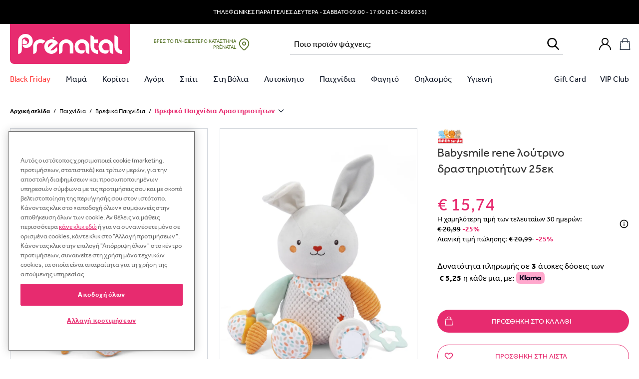

--- FILE ---
content_type: text/html; charset=UTF-8
request_url: https://prenatal.gr/product/babysmile-rene-%CE%BB%CE%BF%CF%8D%CF%84%CF%81%CE%B9%CE%BD%CE%BF-%CE%B4%CF%81%CE%B1%CF%83%CF%84%CE%B7%CF%81%CE%B9%CE%BF%CF%84%CE%AE%CF%84%CF%89%CE%BD-25%CE%B5%CE%BA/
body_size: 84306
content:
<!doctype html>
<html lang="el" data-version="v3.8.1">
    <head>
        <meta charset="UTF-8" />
        <meta name="viewport" content="width=device-width, initial-scale=1, maximum-scale=1" />

        
        <meta name='robots' content='index, follow, max-image-preview:large, max-snippet:-1, max-video-preview:-1' />
	<style>img:is([sizes="auto" i], [sizes^="auto," i]) { contain-intrinsic-size: 3000px 1500px }</style>
	<meta name="facebook-domain-verification" content="3mziwa8qwyuzh3vhmy4icpi4w0n9br" />        <link rel="preload" href="https://assets.prenatal-it.prenatal-services.com/fonts/Effra Bold.ttf" as="font" type="font/ttf" crossorigin>
        <link rel="preload" href="https://assets.prenatal-it.prenatal-services.com/fonts/Effra Heavy.ttf" as="font" type="font/ttf" crossorigin>
        <link rel="preload" href="https://assets.prenatal-it.prenatal-services.com/fonts/Effra Medium.ttf" as="font" type="font/ttf" crossorigin>
        <link rel="preload" href="https://assets.prenatal-it.prenatal-services.com/fonts/Effra.ttf" as="font" type="font/ttf" crossorigin>


	<!-- This site is optimized with the Yoast SEO Premium plugin v19.3 (Yoast SEO v19.8) - https://yoast.com/wordpress/plugins/seo/ -->
	<title>Babysmile rene λούτρινο δραστηριοτήτων 25εκ | Prénatal Store Online</title>
	<meta name="description" content="Βρείτε Babysmile rene λούτρινο δραστηριοτήτων 25εκ σε Μοναδικές Προσφορές και ποικιλία από την κορυφαία αλυσίδα για τη Μαμά και το Παιδί, στο Prenatal.gr" />
	<link rel="canonical" href="https://prenatal.gr/product/babysmile-rene-λούτρινο-δραστηριοτήτων-25εκ/" />
	<meta name="twitter:label1" content="Εκτιμώμενος χρόνος ανάγνωσης" />
	<meta name="twitter:data1" content="1 λεπτό" />
	<script type="application/ld+json" class="yoast-schema-graph">{"@context":"https://schema.org","@graph":[{"@type":"WebPage","@id":"https://prenatal.gr/product/babysmile-rene-%ce%bb%ce%bf%cf%8d%cf%84%cf%81%ce%b9%ce%bd%ce%bf-%ce%b4%cf%81%ce%b1%cf%83%cf%84%ce%b7%cf%81%ce%b9%ce%bf%cf%84%ce%ae%cf%84%cf%89%ce%bd-25%ce%b5%ce%ba/","url":"https://prenatal.gr/product/babysmile-rene-%ce%bb%ce%bf%cf%8d%cf%84%cf%81%ce%b9%ce%bd%ce%bf-%ce%b4%cf%81%ce%b1%cf%83%cf%84%ce%b7%cf%81%ce%b9%ce%bf%cf%84%ce%ae%cf%84%cf%89%ce%bd-25%ce%b5%ce%ba/","name":"Babysmile rene λούτρινο δραστηριοτήτων 25εκ | Prénatal Store Online","isPartOf":{"@id":"https://prenatal.gr/#website"},"primaryImageOfPage":{"@id":"https://prenatal.gr/product/babysmile-rene-%ce%bb%ce%bf%cf%8d%cf%84%cf%81%ce%b9%ce%bd%ce%bf-%ce%b4%cf%81%ce%b1%cf%83%cf%84%ce%b7%cf%81%ce%b9%ce%bf%cf%84%ce%ae%cf%84%cf%89%ce%bd-25%ce%b5%ce%ba/#primaryimage"},"image":{"@id":"https://prenatal.gr/product/babysmile-rene-%ce%bb%ce%bf%cf%8d%cf%84%cf%81%ce%b9%ce%bd%ce%bf-%ce%b4%cf%81%ce%b1%cf%83%cf%84%ce%b7%cf%81%ce%b9%ce%bf%cf%84%ce%ae%cf%84%cf%89%ce%bd-25%ce%b5%ce%ba/#primaryimage"},"thumbnailUrl":"https://media.prenatal-gr.prenatal-services.com/2023/09/1d5cf7b3-1305203_imr_xx_1.jpg","datePublished":"2023-09-11T11:12:40+00:00","dateModified":"2025-11-03T00:05:04+00:00","description":"Βρείτε Babysmile rene λούτρινο δραστηριοτήτων 25εκ σε Μοναδικές Προσφορές και ποικιλία από την κορυφαία αλυσίδα για τη Μαμά και το Παιδί, στο Prenatal.gr","breadcrumb":{"@id":"https://prenatal.gr/product/babysmile-rene-%ce%bb%ce%bf%cf%8d%cf%84%cf%81%ce%b9%ce%bd%ce%bf-%ce%b4%cf%81%ce%b1%cf%83%cf%84%ce%b7%cf%81%ce%b9%ce%bf%cf%84%ce%ae%cf%84%cf%89%ce%bd-25%ce%b5%ce%ba/#breadcrumb"},"inLanguage":"el","potentialAction":[{"@type":"ReadAction","target":["https://prenatal.gr/product/babysmile-rene-%ce%bb%ce%bf%cf%8d%cf%84%cf%81%ce%b9%ce%bd%ce%bf-%ce%b4%cf%81%ce%b1%cf%83%cf%84%ce%b7%cf%81%ce%b9%ce%bf%cf%84%ce%ae%cf%84%cf%89%ce%bd-25%ce%b5%ce%ba/"]}]},{"@type":"ImageObject","inLanguage":"el","@id":"https://prenatal.gr/product/babysmile-rene-%ce%bb%ce%bf%cf%8d%cf%84%cf%81%ce%b9%ce%bd%ce%bf-%ce%b4%cf%81%ce%b1%cf%83%cf%84%ce%b7%cf%81%ce%b9%ce%bf%cf%84%ce%ae%cf%84%cf%89%ce%bd-25%ce%b5%ce%ba/#primaryimage","url":"https://media.prenatal-gr.prenatal-services.com/2023/09/1d5cf7b3-1305203_imr_xx_1.jpg","contentUrl":"https://media.prenatal-gr.prenatal-services.com/2023/09/1d5cf7b3-1305203_imr_xx_1.jpg","width":1020,"height":1282},{"@type":"BreadcrumbList","@id":"https://prenatal.gr/product/babysmile-rene-%ce%bb%ce%bf%cf%8d%cf%84%cf%81%ce%b9%ce%bd%ce%bf-%ce%b4%cf%81%ce%b1%cf%83%cf%84%ce%b7%cf%81%ce%b9%ce%bf%cf%84%ce%ae%cf%84%cf%89%ce%bd-25%ce%b5%ce%ba/#breadcrumb","itemListElement":[{"@type":"ListItem","position":1,"name":"Home","item":"https://prenatal.gr/"},{"@type":"ListItem","position":2,"name":"Shop","item":"https://prenatal.gr/shop/"},{"@type":"ListItem","position":3,"name":"Παιχνίδια","item":"https://prenatal.gr/product-category/%cf%80%ce%b1%ce%b9%cf%87%ce%bd%ce%b9%ce%b4%ce%b9%ce%b1/"},{"@type":"ListItem","position":4,"name":"Βρεφικά Παιχνίδια","item":"https://prenatal.gr/product-category/%cf%80%ce%b1%ce%b9%cf%87%ce%bd%ce%b9%ce%b4%ce%b9%ce%b1/%ce%b2%cf%81%ce%b5%cf%86%ce%b9%ce%ba%ce%ac-%cf%80%ce%b1%ce%b9%cf%87%ce%bd%ce%af%ce%b4%ce%b9%ce%b1/"},{"@type":"ListItem","position":5,"name":"Βρεφικά Παιχνίδια Δραστηριοτήτων","item":"https://prenatal.gr/product-category/%cf%80%ce%b1%ce%b9%cf%87%ce%bd%ce%b9%ce%b4%ce%b9%ce%b1/%ce%b2%cf%81%ce%b5%cf%86%ce%b9%ce%ba%ce%ac-%cf%80%ce%b1%ce%b9%cf%87%ce%bd%ce%af%ce%b4%ce%b9%ce%b1/%ce%b2%cf%81%ce%b5%cf%86%ce%b9%ce%ba%ce%ac-%cf%80%ce%b1%ce%b9%cf%87%ce%bd%ce%af%ce%b4%ce%b9%ce%b1-%ce%b4%cf%81%ce%b1%cf%83%cf%84%ce%b7%cf%81%ce%b9%ce%bf%cf%84%ce%ae%cf%84%cf%89%ce%bd/"},{"@type":"ListItem","position":6,"name":"Babysmile rene λούτρινο δραστηριοτήτων 25εκ"}]},{"@type":"WebSite","@id":"https://prenatal.gr/#website","url":"https://prenatal.gr/","name":"Prénatal Store Online","description":"Prénatal Store Online","publisher":{"@id":"https://prenatal.gr/#organization"},"potentialAction":[{"@type":"SearchAction","target":{"@type":"EntryPoint","urlTemplate":"https://prenatal.gr/?s={search_term_string}"},"query-input":"required name=search_term_string"}],"inLanguage":"el"},{"@type":"Organization","@id":"https://prenatal.gr/#organization","name":"Prenatal","url":"https://prenatal.gr/","sameAs":["https://www.facebook.com/prenatalgreece/"],"logo":{"@type":"ImageObject","inLanguage":"el","@id":"https://prenatal.gr/#/schema/logo/image/","url":"https://storage.googleapis.com/prenatal-greece-public/2022/10/53a6c2b3-pt.png","contentUrl":"https://storage.googleapis.com/prenatal-greece-public/2022/10/53a6c2b3-pt.png","width":200,"height":200,"caption":"Prenatal"},"image":{"@id":"https://prenatal.gr/#/schema/logo/image/"}}]}</script>
	<!-- / Yoast SEO Premium plugin. -->


<link rel='dns-prefetch' href='//prenatal.gr' />
<link rel='dns-prefetch' href='//js.api.here.com' />
<link rel='dns-prefetch' href='//assets.prenatal-gr.prenatal-services.com' />
<link rel='stylesheet' id='wc-social-login-frontend-css' href='https://assets.prenatal-gr.prenatal-services.com/static/plugins/woocommerce-social-login/2.15.1/assets/css/frontend/wc-social-login.min.css' type='text/css' media='all' />
<style id='wc-social-login-frontend-inline-css' type='text/css'>
 a.button-social-login.button-social-login-prenatal-sso, .widget-area a.button-social-login.button-social-login-prenatal-sso, .social-badge.social-badge-prenatal-sso { background: #E72B6F; border-color: #E72B6F; } 
</style>
<link rel='stylesheet' id='nmc-style-0-css' href='https://assets.prenatal-gr.prenatal-services.com/static/themes/prenatal/v3.8.1/dist/styles/index.css?id=87ba369de9b9d1f3025c071c53f8aa23&#038;ver=v3.8.1' type='text/css' media='all' />
<link rel='stylesheet' id='wc-adyen-css' href='https://assets.prenatal-gr.prenatal-services.com/static/plugins/woocommerce-adyen-gateway/2.8.1/assets/css/adyen.css?id=7aa69f918623233b7fbea5c89efa7f9a&#038;ver=2.8.1' type='text/css' media='all' />
<script  src="https://assets.prenatal-gr.prenatal-services.com/static/wp/v6.8.2/wp-includes/js/jquery/jquery.min.js" id="jquery-core-js"></script>
<script  src="https://assets.prenatal-gr.prenatal-services.com/static/wp/v6.8.2/wp-includes/js/jquery/jquery-migrate.min.js" id="jquery-migrate-js"></script>
<script  src="https://assets.prenatal-gr.prenatal-services.com/static/plugins/woocommerce-social-login/2.15.1/assets/js/frontend/wc-social-login.min.js" id="wc-social-login-frontend-js" defer="defer" data-wp-strategy="defer"></script>
<script type="text/javascript" id="wc-adyen-inline-params-js-extra">
/* <![CDATA[ */
var wc_adyen_params = {"locale":"el","environment":"live","client_key":"live_XX7WF4Q2BBE2JDU2IRZWQPGK6ISXBB6B","place_order_button_container_selector":"#place_order","place_order_button_selector":"#place_order","checkout_component_props":{"hasHolderName":true,"enableStoreDetails":false,"holderNameRequired":true,"billingAddressRequired":true},"rest_api":{"payment_methods":"https:\/\/prenatal.gr\/wp-json\/adyen\/v1\/payment-methods"}};
/* ]]> */
</script>
<link rel="EditURI" type="application/rsd+xml" title="RSD" href="https://prenatal.gr/wp/xmlrpc.php?rsd" />
<meta name="generator" content="WordPress 6.8.2" />
<meta name="generator" content="WooCommerce 10.0.2" />
<link rel='shortlink' href='https://prenatal.gr/?p=562575' />
<script type="text/javascript">
    window.INITIAL_DATA = {"ajax_url":"https:\/\/prenatal.gr\/wp\/wp-admin\/admin-ajax.php","rest_url":"https:\/\/prenatal.gr\/wp-json\/","current_user_id":0,"rest_nonce":"d4a0ed264c","pnt_custom_form_config":{"messages":{"default":{"mixed":{"default":"\u03a4\u03bf ${path} \u03b4\u03b5\u03bd \u03b5\u03af\u03bd\u03b1\u03b9 \u03ad\u03b3\u03ba\u03c5\u03c1\u03bf","required":"${path} \u03c5\u03c0\u03bf\u03c7\u03c1\u03b5\u03c9\u03c4\u03b9\u03ba\u03cc \u03c0\u03b5\u03b4\u03af\u03bf"},"string":{"min":"${path} \u03c0\u03c1\u03ad\u03c0\u03b5\u03b9 \u03bd\u03b1 \u03c0\u03b5\u03c1\u03b9\u03ad\u03c7\u03b5\u03b9 \u03c4\u03bf\u03c5\u03bb\u03ac\u03c7\u03b9\u03c3\u03c4\u03bf\u03bd ${min} \u03c7\u03b1\u03c1\u03b1\u03ba\u03c4\u03ae\u03c1\u03b5\u03c2","max":"${path} \u03c0\u03c1\u03ad\u03c0\u03b5\u03b9 \u03bd\u03b1 \u03c0\u03b5\u03c1\u03b9\u03ad\u03c7\u03b5\u03b9 \u03c4\u03bf \u03c0\u03bf\u03bb\u03cd ${max} \u03c7\u03b1\u03c1\u03b1\u03ba\u03c4\u03ae\u03c1\u03b5\u03c2","email":"\u03a0\u03b1\u03c1\u03b1\u03ba\u03b1\u03bb\u03ce \u03b5\u03b9\u03c3\u03ac\u03b3\u03b5\u03c4\u03b5 \u03bc\u03b9\u03b1 \u03ad\u03b3\u03ba\u03c5\u03c1\u03b7 \u03b4\u03b9\u03b5\u03cd\u03b8\u03c5\u03bd\u03c3\u03b7 \u03b7\u03bb\u03b5\u03ba\u03c4\u03c1\u03bf\u03bd\u03b9\u03ba\u03bf\u03cd \u03c4\u03b1\u03c7\u03c5\u03b4\u03c1\u03bf\u03bc\u03b5\u03af\u03bf\u03c5"}}}},"mapKey":"AIzaSyDH2kcTJdGhHfinIb1is5nP_zLPYJGuArI","hereMaps":{"apiKey":"ybjOLTaB9l4JGj3tTpWrb4m9ntKcds0p2NiqdFrxGSU","services":{"search":{"url":"https:\/\/prenatal-services.com\/api\/here\/search"}}},"themeUri":"https:\/\/prenatal.gr\/app\/themes\/prenatal","prenatalCardNonce":"ffc4b3e329","prenatalCardErrorMessage":"\u039f \u03b1\u03c1\u03b9\u03b8\u03bc\u03cc\u03c2 \u03c4\u03b7\u03c2 \u03ba\u03ac\u03c1\u03c4\u03b1\u03c2 \u03b5\u03af\u03bd\u03b1\u03b9 \u03b1\u03bd\u03b5\u03bd\u03b5\u03c1\u03b3\u03cc\u03c2, \u03c0\u03b1\u03c1\u03b1\u03ba\u03b1\u03bb\u03bf\u03cd\u03bc\u03b5 \u03bd\u03b1 \u03b4\u03ce\u03c3\u03b5\u03c4\u03b5 \u03ad\u03bd\u03b1\u03bd \u03ac\u03bb\u03bb\u03bf \u03b1\u03c1\u03b9\u03b8\u03bc\u03cc \u03ba\u03ac\u03c1\u03c4\u03b1\u03c2.","gtm_is_enabled":true,"page_popup":[],"cart_url":"https:\/\/prenatal.gr\/cart\/","checkout_url":"https:\/\/prenatal.gr\/checkout\/","country_redirect":{"show":false,"country":"US"},"woocommerce":{"taxonomy_labels":{"product_cat":"\u039a\u03b1\u03c4\u03b7\u03b3\u03bf\u03c1\u03af\u03b1","product_tag":"\u0395\u03c4\u03b9\u03ba\u03ad\u03c4\u03b1","product_type":"\u03a4\u03cd\u03c0\u03bf\u03c2 \u03c0\u03c1\u03bf\u03ca\u03cc\u03bd\u03c4\u03bf\u03c2","product_visibility":"\u039f\u03c1\u03b1\u03c4\u03cc\u03c4\u03b7\u03c4\u03b1 \u03c0\u03c1\u03bf\u03ca\u03cc\u03bd\u03c4\u03bf\u03c2","product_shipping_class":"\u039a\u03b1\u03c4\u03b7\u03b3\u03bf\u03c1\u03af\u03b1 \u03b1\u03c0\u03bf\u03c3\u03c4\u03bf\u03bb\u03ae\u03c2","pa_age":"\u0397\u03bb\u03b9\u03ba\u03af\u03b1","pa_baros-karotsiou":"\u0392\u03ac\u03c1\u03bf\u03c2 \u039a\u03b1\u03c1\u03bf\u03c4\u03c3\u03b9\u03bf\u03cd","pa_baros-paidiou":"\u0392\u03ac\u03c1\u03bf\u03c2 \u03a0\u03b1\u03b9\u03b4\u03b9\u03bf\u03cd","pa_brand":"Brand","pa_child-accessories-size":"\u03a0\u03b1\u03b9\u03b4\u03b9\u03ba\u03ac \u03b1\u03be\u03b5\u03c3\u03bf\u03c5\u03ac\u03c1","pa_child-clothing-size":"\u03a0\u03b1\u03b9\u03b4\u03b9\u03ba\u03ac \u03c1\u03bf\u03cd\u03c7\u03b1","pa_child-footwear-size":"\u03a0\u03b1\u03b9\u03b4\u03b9\u03ba\u03ac \u03c0\u03b1\u03c0\u03bf\u03cd\u03c4\u03c3\u03b9\u03b1","pa_child-underwear-size":"\u03a0\u03b1\u03b9\u03b4\u03b9\u03ba\u03ac \u03b5\u03c3\u03ce\u03c1\u03bf\u03c5\u03c7\u03b1, \u03c0\u03b9\u03c4\u03b6\u03ac\u03bc\u03b5\u03c2 & \u03ba\u03ac\u03bb\u03c4\u03c3\u03b5\u03c2","pa_color":"\u03a7\u03c1\u03ce\u03bc\u03b1","pa_eidos":"\u03a5\u03c0\u03bf\u03ba\u03b1\u03c4\u03b7\u03b3\u03bf\u03c1\u03af\u03b5\u03c2","pa_epoxi":"\u0395\u03c0\u03bf\u03c7\u03ae","pa_family":"Family","pa_gender":"\u03a6\u03cd\u03bb\u03bf","pa_gift_gender":"Gender (gift module)","pa_group-\u03b1\u03bd\u03ac-\u03cd\u03c8\u03bf\u03c2":"Group \u03b1\u03bd\u03ac \u03cd\u03c8\u03bf\u03c2","pa_hlikia":"\u0397\u039b\u0399\u039a\u0399\u0391","pa_infant-accessories-size":"\u0391\u03be\u03b5\u03c3\u03bf\u03c5\u03ac\u03c1 & \u03ba\u03ac\u03bb\u03c4\u03c3\u03b5\u03c2 \u03b3\u03b9\u03b1 \u03bd\u03b5\u03bf\u03b3\u03ad\u03bd\u03bd\u03b7\u03c4\u03bf","pa_infant-clothing-size":"\u03a1\u03bf\u03cd\u03c7\u03b1 \u03b3\u03b9\u03b1 \u03bd\u03b5\u03bf\u03b3\u03ad\u03bd\u03bd\u03b7\u03c4\u03bf","pa_infant-footwear-size":"\u03a0\u03b1\u03c0\u03bf\u03cd\u03c4\u03c3\u03b9\u03b1 \u03b3\u03b9\u03b1 \u03bd\u03b5\u03bf\u03b3\u03ad\u03bd\u03bd\u03b7\u03c4\u03bf","pa_infant-underwear-size":"\u0395\u03c3\u03ce\u03c1\u03bf\u03c5\u03c7\u03b1 \u03b3\u03b9\u03b1 \u03bd\u03b5\u03bf\u03b3\u03ad\u03bd\u03bd\u03b7\u03c4\u03bf","pa_kathgoria":"\u039a\u03b1\u03c4\u03b7\u03b3\u03bf\u03c1\u03af\u03b1","pa_mhkos-manikiou":"\u039c\u03ae\u03ba\u03bf\u03c2 \u039c\u03b1\u03bd\u03b9\u03ba\u03b9\u03bf\u03cd","pa_mtb-clothing-size":"\u03a1\u03bf\u03cd\u03c7\u03b1 \u03bc\u03b1\u03bc\u03ac","pa_mtb-footwear-size":"\u03a0\u03b1\u03bd\u03c4\u03cc\u03c6\u03bb\u03b5\u03c2 \u03bc\u03b1\u03bc\u03ac","pa_mtb-underwear-size":"\u0395\u03c3\u03ce\u03c1\u03bf\u03c5\u03c7\u03b1 \u03c0\u03b9\u03c4\u03b6\u03ac\u03bc\u03b5\u03c2 & \u03ba\u03ac\u03bb\u03c4\u03c3\u03b5\u03c2","pa_promo":"Promo","pa_prostheta-xaraktiristika":"\u03a0\u03c1\u03cc\u03c3\u03b8\u03b5\u03c4\u03b1 \u03a7\u03b1\u03c1\u03b1\u03ba\u03c4\u03b7\u03c1\u03b9\u03c3\u03c4\u03b9\u03ba\u03ac","pa_seira":"\u03a3\u03b5\u03b9\u03c1\u03ac","pa_size":"\u039d\u039f\u03a5\u039c\u0395\u03a1\u039f","pa_sxedio":"\u03a3\u03c7\u03ad\u03b4\u03b9\u03bf","pa_taglia-bimbo-abbigliamento":"\u0392\u03c1\u03b5\u03c6\u03b9\u03ba\u03ac \u03c1\u03bf\u03cd\u03c7\u03b1","pa_taglia-bimbo-calzature":"\u0392\u03c1\u03b5\u03c6\u03b9\u03ba\u03ac \u03c0\u03b1\u03c0\u03bf\u03cd\u03c4\u03c3\u03b9\u03b1","pa_taglia-bimbo-intimo":"\u0392\u03c1\u03b5\u03c6\u03b9\u03ba\u03ac \u03b5\u03c3\u03ce\u03c1\u03bf\u03c5\u03c7\u03b1, \u03c0\u03b9\u03c4\u03b6\u03ac\u03bc\u03b5\u03c2 & \u03ba\u03ac\u03bb\u03c4\u03c3\u03b5\u03c2","pa_tog-\u03c5\u03c0\u03bd\u03cc\u03c3\u03b1\u03ba\u03bf\u03c5":"Tog \u03a5\u03c0\u03bd\u03cc\u03c3\u03b1\u03ba\u03bf\u03c5","pa_tropos-kleisimatos":"\u03a4\u03c1\u03cc\u03c0\u03bf\u03c2 \u039a\u03bb\u03b5\u03b9\u03c3\u03af\u03bc\u03b1\u03c4\u03bf\u03c2","pa_typos":"\u03a4\u03cd\u03c0\u03bf\u03c2","pa_xaraktiras":"\u03a7\u03b1\u03c1\u03b1\u03ba\u03c4\u03ae\u03c1\u03b1\u03c2","pa_xoritikotita":"\u03a7\u03c9\u03c1\u03b7\u03c4\u03b9\u03ba\u03cc\u03c4\u03b7\u03c4\u03b1","pa_yliko-diskou":"\u03a5\u03bb\u03b9\u03ba\u03cc \u0394\u03af\u03c3\u03ba\u03bf\u03c5","pa_yliko-kathismatos":"\u03a5\u03bb\u03b9\u03ba\u03cc \u039a\u03b1\u03b8\u03af\u03c3\u03bc\u03b1\u03c4\u03bf\u03c2","pa_yliko-skeletou":"\u03a5\u03bb\u03b9\u03ba\u03cc \u03a3\u03ba\u03b5\u03bb\u03b5\u03c4\u03bf\u03cd","pa_\u03c3\u03c4\u03b5\u03c1\u03ad\u03c9\u03c3\u03b7":"\u03a3\u03c4\u03b5\u03c1\u03ad\u03c9\u03c3\u03b7","pa_\u03c7\u03b1\u03c1\u03b1\u03ba\u03c4\u03b7\u03c1\u03b9\u03c3\u03c4\u03b9\u03ba\u03ac":"\u03a7\u03b1\u03c1\u03b1\u03ba\u03c4\u03b7\u03c1\u03b9\u03c3\u03c4\u03b9\u03ba\u03ac"},"add_to_cart_labels":{"default":"\u03a0\u03c1\u03bf\u03c3\u03b8\u03ae\u03ba\u03b7 \u03c3\u03c4\u03bf \u03ba\u03b1\u03bb\u03ac\u03b8\u03b9","out_of_stock":"\u039c\u03b7 \u03b4\u03b9\u03b1\u03b8\u03ad\u03c3\u03b9\u03bc\u03bf  ","notify_me":"\u0395\u03b9\u03b4\u03bf\u03c0\u03bf\u03af\u03b7\u03c3\u03b5 \u03bc\u03b5 ","select_variation":"\u0394\u03b9\u03ac\u03bb\u03b5\u03be\u03b5 \u03ad\u03bd\u03b1 \u03bc\u03ad\u03b3\u03b5\u03b8\u03bf\u03c2","select_bundle":"\u0394\u03b9\u03ac\u03bb\u03b5\u03be\u03b5 \u03ad\u03bd\u03b1 \u03bc\u03ad\u03b3\u03b5\u03b8\u03bf\u03c2","select_wishlist_item":"Scegli questo articolo"},"currency":{"code":"EUR","precision":2,"symbol":"\u20ac","symbol_position":"left","decimal_separator":",","thousand_separator":".","price_format":"%1$s%2$s"},"stock_options":{"instock":"\u03a3\u03b5 \u03b1\u03c0\u03cc\u03b8\u03b5\u03bc\u03b1","outofstock":"\u0395\u03be\u03b1\u03bd\u03c4\u03bb\u03b7\u03bc\u03ad\u03bd\u03bf","onbackorder":"\u03a3\u03b5 \u03c0\u03c1\u03bf\u03c0\u03b1\u03c1\u03b1\u03b3\u03b3\u03b5\u03bb\u03af\u03b1"},"placeholder_images":{"thumbnail":{"width":300,"height":400,"src":"https:\/\/storage.googleapis.com\/prenatal-greece-public\/2022\/04\/0773ff06-single-product-placeholder-300x400-1.jpeg","alt":"","srcset":"https:\/\/storage.googleapis.com\/prenatal-greece-public\/2022\/04\/0773ff06-single-product-placeholder-300x400-1.jpeg 300w, https:\/\/storage.googleapis.com\/prenatal-greece-public\/2022\/04\/0773ff06-single-product-placeholder-300x400-1-225x300.jpeg 225w","sizes":"(max-width: 300px) 100vw, 300px","thumbnail":{"width":300,"height":400,"src":"https:\/\/storage.googleapis.com\/prenatal-greece-public\/2022\/04\/0773ff06-single-product-placeholder-300x400-1.jpeg","srcset":"https:\/\/storage.googleapis.com\/prenatal-greece-public\/2022\/04\/0773ff06-single-product-placeholder-300x400-1.jpeg 300w, https:\/\/storage.googleapis.com\/prenatal-greece-public\/2022\/04\/0773ff06-single-product-placeholder-300x400-1-225x300.jpeg 225w","sizes":"(max-width: 300px) 100vw, 300px"}}},"labels":[{"label":"\u0394\u03a9\u03a1\u039f BREASTMILK COLLECTOR MEDELA","style":"color: #000000; background-color: #eaa80e;","category_id":0,"tag_id":7738,"deactivation_date":"2025-12-01 23:00:00"},{"label":"\u0394\u03a9\u03a1\u039f \u0392\u0399\u039f\u039b\u039f\u0393\u0399\u039a\u039f \u039b\u0391\u0394\u0399 \u039c\u0391\u03a3\u0391\u0396 MEDELA","style":"color: #000000; background-color: #eaa80e;","category_id":0,"tag_id":7737,"deactivation_date":"2025-12-01 23:00:00"},{"label":"BLACK FRIDAY OFFERS","style":"color: #ffffff; background-color: #000000;","category_id":0,"tag_id":6586,"deactivation_date":"2025-12-01 23:00:00"},{"label":"-50% \u03a3\u03a4\u039f \u0394\u0395\u03a5\u03a4\u0395\u03a1\u039f \u03a4\u0395\u039c\u0391\u03a7\u0399\u039f","style":"color: #ffffff; background-color: #000000;","category_id":0,"tag_id":7730,"deactivation_date":"2025-12-01 23:00:00"},{"label":"\u0394\u03a9\u03a1\u039f \u039a\u0391\u039b\u03a5\u039c\u039c\u0391 GIORDANI","style":"color: #ffffff; background-color: #1f3fc1;","category_id":7752,"tag_id":0,"deactivation_date":"2025-12-01 23:00:00"},{"label":"New Collection","style":"color: #ffffff; background-color: #005e8a;","category_id":0,"tag_id":7613,"deactivation_date":""},{"label":"Last items","style":"background-color: #db1515;","category_id":0,"tag_id":6591,"deactivation_date":""},{"label":"NEW","style":"background-color: #1999fc;","category_id":0,"tag_id":6597,"deactivation_date":""},{"label":"\u03b5\u03ba\u03b8\u03b5\u03c3\u03b9\u03b1\u03ba\u03cc \u03c0\u03c1\u03bf\u03ca\u03cc\u03bd","style":"background-color: #af1dba;","category_id":0,"tag_id":6836,"deactivation_date":""},{"label":"\u0391\u03c0\u03bf\u03c3\u03c4\u03bf\u03bb\u03ae \u03c3\u03b5 7 \u03b7\u03bc\u03ad\u03c1\u03b5\u03c2","style":"color: #000000; background-color: #dd3333;","category_id":0,"tag_id":7122,"deactivation_date":""},{"label":"\u039c\u0395 \u0391\u0393\u039f\u03a1\u0391 2 \u039c\u03a0\u0399\u039c\u03a0\u0395\u03a1\u039f BIBS \u0394\u03a9\u03a1\u039f \u0397 \u0398\u0397\u039a\u0397","style":"background-color: #e8095e;","category_id":0,"tag_id":7320,"deactivation_date":""},{"label":"Web Offer","style":"background-color: #dd3333;","category_id":0,"tag_id":7387,"deactivation_date":""},{"label":"BLACK FRIDAY OFFERS","style":"background-color: #000000;","category_id":0,"tag_id":7068,"deactivation_date":""},{"label":"BLACK FRIDAY OFFERS","style":"color: #ffffff; background-color: #000000;","category_id":0,"tag_id":7746,"deactivation_date":""},{"label":"BLACK FRIDAY OFFERS","style":"color: #ffffff; background-color: #000000;","category_id":0,"tag_id":6105,"deactivation_date":""},{"label":"BLACK FRIDAY OFFERS","style":"color: #ffffff; background-color: #000000;","category_id":0,"tag_id":7057,"deactivation_date":""}],"badges":[{"term_id":5787,"slug":"best-price","title":"Best Price","image":{"id":"466085","src":null,"width":null,"height":null,"srcset":false,"alt":""},"url":"https:\/\/prenatal.gr\/product-tag\/best-price\/"},{"term_id":5548,"slug":"casababy-gold-award-2022","title":"Casababy Gold Award 2022","image":{"id":"411936","src":"https:\/\/storage.googleapis.com\/prenatal-greece-public\/2023\/01\/3fe3c0c2-motherbaby-sticker-gold_baby-sleeping-product-nursery.png","width":1123,"height":1123,"srcset":"https:\/\/storage.googleapis.com\/prenatal-greece-public\/2023\/01\/3fe3c0c2-motherbaby-sticker-gold_baby-sleeping-product-nursery.png 1123w, https:\/\/storage.googleapis.com\/prenatal-greece-public\/2023\/01\/3fe3c0c2-motherbaby-sticker-gold_baby-sleeping-product-nursery-300x300.png 300w, https:\/\/storage.googleapis.com\/prenatal-greece-public\/2023\/01\/3fe3c0c2-motherbaby-sticker-gold_baby-sleeping-product-nursery-1024x1024.png 1024w, https:\/\/storage.googleapis.com\/prenatal-greece-public\/2023\/01\/3fe3c0c2-motherbaby-sticker-gold_baby-sleeping-product-nursery-150x150.png 150w, https:\/\/storage.googleapis.com\/prenatal-greece-public\/2023\/01\/3fe3c0c2-motherbaby-sticker-gold_baby-sleeping-product-nursery-768x768.png 768w, https:\/\/storage.googleapis.com\/prenatal-greece-public\/2023\/01\/3fe3c0c2-motherbaby-sticker-gold_baby-sleeping-product-nursery-600x600.png 600w, https:\/\/storage.googleapis.com\/prenatal-greece-public\/2023\/01\/3fe3c0c2-motherbaby-sticker-gold_baby-sleeping-product-nursery-100x100.png 100w","alt":""},"url":"https:\/\/prenatal.gr\/product-tag\/casababy-gold-award-2022\/?exclude_out_of_stock=off"},{"term_id":5810,"slug":"denim-collection","title":"Denim Collection","image":{"id":"471618","src":"https:\/\/storage.googleapis.com\/prenatal-greece-public\/2023\/03\/4fba6bf3-bollo.png","width":200,"height":200,"srcset":"https:\/\/storage.googleapis.com\/prenatal-greece-public\/2023\/03\/4fba6bf3-bollo.png 200w, https:\/\/storage.googleapis.com\/prenatal-greece-public\/2023\/03\/4fba6bf3-bollo-150x150.png 150w, https:\/\/storage.googleapis.com\/prenatal-greece-public\/2023\/03\/4fba6bf3-bollo-100x100.png 100w","alt":""},"url":"https:\/\/prenatal.gr\/product-tag\/denim-collection\/?orderby=date"},{"term_id":6215,"slug":"glow-in-the-dark","title":"Glow in the Dark","image":{"id":"569579","src":"https:\/\/media.prenatal-gr.prenatal-services.com\/2023\/10\/25c199f4-bollino-glow-in-the-dark.png","width":38,"height":38,"srcset":false,"alt":""},"url":"https:\/\/prenatal.gr\/product-tag\/glow-in-the-dark\/"},{"term_id":7615,"slug":"oeko-tex","title":"Oeko-tex","image":{"id":"844621","src":"https:\/\/media.prenatal-gr.prenatal-services.com\/2025\/08\/7b2cdf0f-oeko-200x200-1.png","width":200,"height":200,"srcset":"https:\/\/media.prenatal-gr.prenatal-services.com\/2025\/08\/7b2cdf0f-oeko-200x200-1.png 200w, https:\/\/media.prenatal-gr.prenatal-services.com\/2025\/08\/7b2cdf0f-oeko-200x200-1-150x150.png 150w, https:\/\/media.prenatal-gr.prenatal-services.com\/2025\/08\/7b2cdf0f-oeko-200x200-1-100x100.png 100w","alt":""},"url":"https:\/\/prenatal.gr\/product-tag\/oeko-tex\/"},{"term_id":5855,"slug":"premium-%cf%83%ce%b5%ce%b9%cf%81%ce%ac-made-in-italy","title":"Premium \u03a3\u03b5\u03b9\u03c1\u03ac Made in Italy","image":{"id":"740693","src":"https:\/\/media.prenatal-gr.prenatal-services.com\/2024\/10\/91b3fc96-bollino_premium.png","width":200,"height":200,"srcset":"https:\/\/media.prenatal-gr.prenatal-services.com\/2024\/10\/91b3fc96-bollino_premium.png 200w, https:\/\/media.prenatal-gr.prenatal-services.com\/2024\/10\/91b3fc96-bollino_premium-150x150.png 150w, https:\/\/media.prenatal-gr.prenatal-services.com\/2024\/10\/91b3fc96-bollino_premium-100x100.png 100w","alt":""},"url":"https:\/\/prenatal.gr\/product-tag\/premium-%cf%83%ce%b5%ce%b9%cf%81%ce%ac-made-in-italy\/"},{"term_id":5702,"slug":"waterwipes-platinum-%ce%b2%cf%81%ce%b1%ce%b2%ce%b5%ce%af%ce%bf","title":"WaterWipes Platinum \u03b2\u03c1\u03b1\u03b2\u03b5\u03af\u03bf","image":{"id":"439072","src":"https:\/\/storage.googleapis.com\/prenatal-greece-public\/2023\/01\/32cdee79-vegan-awards-2023-every-day-essentials.png","width":980,"height":980,"srcset":"https:\/\/storage.googleapis.com\/prenatal-greece-public\/2023\/01\/32cdee79-vegan-awards-2023-every-day-essentials.png 980w, https:\/\/storage.googleapis.com\/prenatal-greece-public\/2023\/01\/32cdee79-vegan-awards-2023-every-day-essentials-300x300.png 300w, https:\/\/storage.googleapis.com\/prenatal-greece-public\/2023\/01\/32cdee79-vegan-awards-2023-every-day-essentials-150x150.png 150w, https:\/\/storage.googleapis.com\/prenatal-greece-public\/2023\/01\/32cdee79-vegan-awards-2023-every-day-essentials-768x768.png 768w, https:\/\/storage.googleapis.com\/prenatal-greece-public\/2023\/01\/32cdee79-vegan-awards-2023-every-day-essentials-600x600.png 600w, https:\/\/storage.googleapis.com\/prenatal-greece-public\/2023\/01\/32cdee79-vegan-awards-2023-every-day-essentials-100x100.png 100w","alt":""},"url":"https:\/\/prenatal.gr\/product-tag\/waterwipes-platinum-%ce%b2%cf%81%ce%b1%ce%b2%ce%b5%ce%af%ce%bf\/"},{"term_id":7006,"slug":"web-only","title":"Web only","image":{"id":"885976","src":"https:\/\/media.prenatal-gr.prenatal-services.com\/2025\/11\/3d7f527f-web-500x500-1.jpg","width":500,"height":500,"srcset":"https:\/\/media.prenatal-gr.prenatal-services.com\/2025\/11\/3d7f527f-web-500x500-1.jpg 500w, https:\/\/media.prenatal-gr.prenatal-services.com\/2025\/11\/3d7f527f-web-500x500-1-300x300.jpg 300w, https:\/\/media.prenatal-gr.prenatal-services.com\/2025\/11\/3d7f527f-web-500x500-1-150x150.jpg 150w, https:\/\/media.prenatal-gr.prenatal-services.com\/2025\/11\/3d7f527f-web-500x500-1-100x100.jpg 100w","alt":""},"url":"https:\/\/prenatal.gr\/product-tag\/web-only\/"},{"term_id":6097,"slug":"%ce%bc%ce%b1%ce%b3%ce%b9%cf%8c-%ce%b1%cf%80%cf%8c-%ce%b1%ce%bd%ce%b1%ce%ba%cf%85%ce%ba%ce%bb%cf%89%ce%bc%ce%ad%ce%bd%ce%bf-%cf%80%ce%bf%ce%bb%cf%85%ce%b5%cf%83%cf%84%ce%ad%cf%81%ce%b1","title":"\u039c\u03b1\u03b3\u03b9\u03cc \u03b1\u03c0\u03cc \u0391\u03bd\u03b1\u03ba\u03c5\u03ba\u03bb\u03c9\u03bc\u03ad\u03bd\u03bf \u03a0\u03bf\u03bb\u03c5\u03b5\u03c3\u03c4\u03ad\u03c1\u03b1","image":{"id":"529432","src":"https:\/\/media.prenatal-gr.prenatal-services.com\/2023\/06\/85fd4c67-polyester_recycled_icon.png","width":60,"height":64,"srcset":false,"alt":""},"url":"https:\/\/prenatal.gr\/product-tag\/%ce%bc%ce%b1%ce%b3%ce%b9%cf%8c-%ce%b1%cf%80%cf%8c-%ce%b1%ce%bd%ce%b1%ce%ba%cf%85%ce%ba%ce%bb%cf%89%ce%bc%ce%ad%ce%bd%ce%bf-%cf%80%ce%bf%ce%bb%cf%85%ce%b5%cf%83%cf%84%ce%ad%cf%81%ce%b1\/"},{"term_id":2691,"slug":"%cf%8c%ce%bb%ce%b7-%ce%b7-%cf%83%ce%b5%ce%b9%cf%81%ce%ac-waterwipes","title":"\u038c\u03bb\u03b7 \u03b7 \u03c3\u03b5\u03b9\u03c1\u03ac WaterWipes","image":{"id":"439067","src":"https:\/\/storage.googleapis.com\/prenatal-greece-public\/2023\/01\/424afcde-vegan-awards-2023_gold_kids-care-product.png","width":980,"height":980,"srcset":"https:\/\/storage.googleapis.com\/prenatal-greece-public\/2023\/01\/424afcde-vegan-awards-2023_gold_kids-care-product.png 980w, https:\/\/storage.googleapis.com\/prenatal-greece-public\/2023\/01\/424afcde-vegan-awards-2023_gold_kids-care-product-300x300.png 300w, https:\/\/storage.googleapis.com\/prenatal-greece-public\/2023\/01\/424afcde-vegan-awards-2023_gold_kids-care-product-150x150.png 150w, https:\/\/storage.googleapis.com\/prenatal-greece-public\/2023\/01\/424afcde-vegan-awards-2023_gold_kids-care-product-768x768.png 768w, https:\/\/storage.googleapis.com\/prenatal-greece-public\/2023\/01\/424afcde-vegan-awards-2023_gold_kids-care-product-600x600.png 600w, https:\/\/storage.googleapis.com\/prenatal-greece-public\/2023\/01\/424afcde-vegan-awards-2023_gold_kids-care-product-100x100.png 100w","alt":""},"url":"https:\/\/prenatal.gr\/product-tag\/%cf%8c%ce%bb%ce%b7-%ce%b7-%cf%83%ce%b5%ce%b9%cf%81%ce%ac-waterwipes\/"},{"term_id":6223,"slug":"%cf%83%ce%b5%ce%b9%cf%81%ce%ac-premium-aw23","title":"\u03a3\u03b5\u03b9\u03c1\u03ac Premium AW23","image":{"id":"740693","src":"https:\/\/media.prenatal-gr.prenatal-services.com\/2024\/10\/91b3fc96-bollino_premium.png","width":200,"height":200,"srcset":"https:\/\/media.prenatal-gr.prenatal-services.com\/2024\/10\/91b3fc96-bollino_premium.png 200w, https:\/\/media.prenatal-gr.prenatal-services.com\/2024\/10\/91b3fc96-bollino_premium-150x150.png 150w, https:\/\/media.prenatal-gr.prenatal-services.com\/2024\/10\/91b3fc96-bollino_premium-100x100.png 100w","alt":""},"url":"https:\/\/prenatal.gr\/product-tag\/%cf%83%ce%b5%ce%b9%cf%81%ce%ac-premium-aw23\/"},{"term_id":7008,"slug":"%cf%83%ce%b5%ce%b9%cf%81%ce%ac-premium-aw24","title":"\u03a3\u03b5\u03b9\u03c1\u03ac Premium AW24","image":{"id":"740693","src":"https:\/\/media.prenatal-gr.prenatal-services.com\/2024\/10\/91b3fc96-bollino_premium.png","width":200,"height":200,"srcset":"https:\/\/media.prenatal-gr.prenatal-services.com\/2024\/10\/91b3fc96-bollino_premium.png 200w, https:\/\/media.prenatal-gr.prenatal-services.com\/2024\/10\/91b3fc96-bollino_premium-150x150.png 150w, https:\/\/media.prenatal-gr.prenatal-services.com\/2024\/10\/91b3fc96-bollino_premium-100x100.png 100w","alt":""},"url":"https:\/\/prenatal.gr\/product-tag\/%cf%83%ce%b5%ce%b9%cf%81%ce%ac-premium-aw24\/"}],"backorder":{"tag":3286},"visible_discount_tag_ids":[6660,6688,6692,6715,6735,6737,6762,6808,6788,6787,6815,6859,6907,7032,7068,4458,7121,6105,2805,2426,5308,6332,6873,7186,7316,6145,6144,7291,7324,6181,6972,6661,7365,7464,7479,7424,7514,7525,2905,7613,7592,7630,7057,7746]},"auth":{"isSso":true,"signInUrl":"https:\/\/prenatal.gr\/?wc-api=auth&start=prenatal-sso&return=https%3A%2F%2Fprenatal.gr%2Fproduct%2Fbabysmile-rene-%25CE%25BB%25CE%25BF%25CF%258D%25CF%2584%25CF%2581%25CE%25B9%25CE%25BD%25CE%25BF-%25CE%25B4%25CF%2581%25CE%25B1%25CF%2583%25CF%2584%25CE%25B7%25CF%2581%25CE%25B9%25CE%25BF%25CF%2584%25CE%25AE%25CF%2584%25CF%2589%25CE%25BD-25%25CE%25B5%25CE%25BA%2F&action=login","signUpUrl":"https:\/\/prenatal.gr\/?wc-api=auth&start=prenatal-sso&return=https%3A%2F%2Fprenatal.gr%2Fproduct%2Fbabysmile-rene-%25CE%25BB%25CE%25BF%25CF%258D%25CF%2584%25CF%2581%25CE%25B9%25CE%25BD%25CE%25BF-%25CE%25B4%25CF%2581%25CE%25B1%25CF%2583%25CF%2584%25CE%25B7%25CF%2581%25CE%25B9%25CE%25BF%25CF%2584%25CE%25AE%25CF%2584%25CF%2589%25CE%25BD-25%25CE%25B5%25CE%25BA%2F&action=register"},"product_notification_config":{"enable":true},"domainValidationData":{"suggested":{"farwebnet.it":"fastwebnet.it","viriglio.it":"virgilio.it","indwind.it":"inwind.it","gmsail.com":"gmail.com","libbero.it":"libero.it","yahhoo.it":"yahoo.it","cloud.it":"icloud.com","icud.com":"icloud.com","70hotmail.it":"hotmail.it","outloook.it":"outlook.it","yahoou.it":"yahoo.it","yaoho.com":"yahoo.com","tisca.it":"tiscali.it","hot.mail.com":"hotmail.com","hotmalil.it":"hotmail.it","live.fom":"live.com","hahoo.it":"yahoo.it","hormail.com":"hotmail.com","oulook.it":"outlook.it","outlook.ir":"outlook.it","vigirlio.it":"virgilio.it","libero.itt":"libero.it","outmail.com":"hotmail.com","046gmail.com":"gmail.com","963virgilio.it":"virgilio.it","gmail.cin":"gmail.com","aicluod.com":"icloud.com","hotmail.iy":"hotmail.it","hotmail.com":"outlook.com","gtiscali.it":"tiscali.it","htmail.com":"hotmail.com","gmail.cl":"gmail.com","laice.it":"alice.it","hotmaol.it":"hotmail.it","gmail.fom":"gmail.com","75libero.it":"libero.it","outllo.it":"outlook.it","mail.cm":"mail.com","tiscaly.it":"tiscali.it","virilio.it":"virgilio.it","libero.il":"libero.it","tiscali.it.it":"tiscali.it","libero.oit":"libero.it","yahoo.ot":"yahoo.it","vigilio.it":"virgilio.it","virgilii.it":"virgilio.it","limero.it":"libero.it","79live.it":"live.it","88gmail.com":"gmail.com","0utlook.com":"outlook.com","aclaud.com":"icloud.com","aliice.it":"alice.it","alice.ir":"alice.it","fastuebnet.it":"fastwebnet.it","alice.ie":"alice.it","3gmail.com":"gmail.com","gmail1997.com":"gmail.com","gmailk.com":"gmail.com","gmail.com12aprile":"gmail.com","hootlook.com":"outlook.com","hmai.com":"gmail.com","hot.mail.it":"hotmail.it","hitmail.com":"hotmail.com","gmail.colm":"gmail.com","hotmail.ut":"hotmail.it","hotmail.ity":"hotmail.it","hotmail.igtm":"hotmail.it","iclouud.com":"icloud.com","icloud.conm":"icloud.com","l8bero.it":"libero.it","icloud.cim":"icloud.com","hotmail.ig":"hotmail.it","librero.it":"libero.it","libero.jt":"libero.it","outloke.it":"outlook.it","outllok.it":"outlook.it","outlooki.it":"outlook.it","prenatl.com":"prenatal.com","tiiscali.it":"tiscali.it","gmail.comq":"gmail.com","gmail.bom":"gmail.com","geimeil.it":"gmail.com","gmail.como":"gmail.com","gmail.clm":"gmail.com","gmiail.com":"gmail.com","gmail.com6":"gmail.com","gmoil.it":"gmail.com","gmail.com0":"gmail.com","gmail.com9":"gmail.com","gemeil.comu":"gmail.com","gmail.commar":"gmail.com","gmail.comk":"gmail.com","gmail.cmo":"gmail.com","gmail.com91":"gmail.com","gmail.comamarjeet":"gmail.com","viegilio.it":"virgilio.it","virgilio.ot":"virgilio.it","virgiio.it":"virgilio.it","uyahoo.com":"yahoo.com","virgilio.ito":"virgilio.it","alice.irt":"alice.it","autmail.it":"hotmail.it","cirgilio.it":"virgilio.it","cmail.com":"gmail.com","ecloud.com":"icloud.com","fgmaul.com":"gmail.com","firgilio.it":"virgilio.it","gamail.co":"gmail.com","gemeil.com":"gmail.com","gicloud.com":"icloud.com","gioglemail.com":"gmail.com","gmael.com":"gmail.com","gmai.cim":"gmail.com","gmai.lcom":"gmail.com","gmail.89":"gmail.com","gmail.co.com":"gmail.com","gmail.com123456":"gmail.com","gmail.com9o":"gmail.com","gmail.comb":"gmail.com","gmail.comc":"gmail.com","gmail.comf":"gmail.com","gmail.comg":"gmail.com","gmail.comgabry1464":"gmail.com","gmail.comll":"gmail.com","gmail.comr":"gmail.com","gmail.comz":"gmail.com","gmail.dom":"gmail.com","gmail.gim":"gmail.com","gmail.gom":"gmail.com","gmail.ru":"gmail.com","gmailc.om":"gmail.com","gmali.con":"gmail.com","gotmail.com":"hotmail.com","hmail.com":"hotmail.com","hotamail.it":"hotmail.it","hotmail.65":"hotmail.it","hotmail.co":"hotmail.com","hotmail.dot":"hotmail.com","hotmail.gr":"hotmail.it","hotmail.ot":"hotmail.it","hotmaio.com":"hotmail.com","hotnail.it":"hotmail.it","hotomail.it":"hotmail.it","hotulook.it":"outlook.it","houlook.con":"outlook.com","houtlook.it":"outlook.it","hoymail.com":"hotmail.com","hoymail.it":"hotmail.it","iclood.com":"icloud.com","iclooud.com":"icloud.com","icluod.con":"icloud.com","icolud.com":"icloud.com","ilcoud.com":"icloud.com","incloud.vom":"icloud.com","ioclou.com":"icloud.com","lcloud.com":"icloud.com","libero.ii":"libero.it","libero.iti":"libero.it","libero.itlibero.it":"libero.it","libreo.it":"libero.it","live.ci":"live.it","live.com":"live.com","live.con":"live.com","live.ir":"live.it","live.it":"live.com","live.itm":"live.it","live.nt":"live.it","livero.it":"libero.it","outllook.com":"outlook.com","outlok.it":"outlook.it","outlook.coom":"outlook.com","outlook.de":"outlook.com","outook.it":"outlook.it","oututook.it":"outlook.it","prnatal.com":"prenatal.com","tiscail.it":"tiscali.it","tiscali.iy":"tiscali.it","tscali.it":"tiscali.it","virgiliio.it":"virgilio.it","vorgilio.it":"virgilio.it","vurgilio.it":"virgilio.it","yagoo.de":"yahoo.com","yahoo.cit":"yahoo.it","yahoo.comt":"yahoo.com","yahoo.fr":"yahoo.com","yahoo.gr":"yahoo.com","yahoo.icom":"yahoo.com","yahoo.ir":"yahoo.it","yahoo.itl":"yahoo.com","yahoo.iy":"yahoo.it","yahu.it":"yahoo.it","yaooh.com":"yahoo.com","gmail.c9m":"gmail.com","gmail.com.it":"gmail.com","gmail.comtobi25":"gmail.com","hotma.itil.it":"hotmail.it","iclou.com":"icloud.com","hotamail.com":"hotmail.com","lobero.it":"libero.it","gmai.com":"gmail.com","ahoo.com":"yahoo.com","alce.it":"alice.it","alice.itl":"alice.it","alice.ot":"alice.it","aluce.it":"alice.it","birgilio.it":"virgilio.it","bmail.com":"gmail.com","gamil.con":"gmail.com","gemil.com":"gmail.com","gimil.com":"gmail.com","gmail.ccom":"gmail.com","gmail.col":"gmail.com","gmail.comagieblessing":"gmail.com","gmail.comd":"gmail.com","gmail.come":"gmail.com","gmail.comom":"gmail.com","gmail.comt":"gmail.com","gmail.comunicazione":"gmail.com","gmail.comv":"gmail.com","gmail.conm":"gmail.com","gmail.ocm":"gmail.com","gmail.ti":"gmail.com","gmeil.it":"gmail.com","gmila.com":"gmail.com","gmsil.vom":"gmail.com","hayoo.it":"yahoo.com","hitmail.gr":"hotmail.com","homail.it":"hotmail.it","hormail.it":"hotmail.it","hotlook.it":"outlook.it","hotmai.it":"hotmail.it","hotmail.coml":"hotmail.com","hotmail.comm":"hotmail.com","hotmail.il":"hotmail.it","hotmail.iti":"hotmail.it","hotmail.ti":"hotmail.it","hotmail.vom":"hotmail.com","hotmal.it":"hotmail.it","hotmali.it":"hotmail.it","hotmil.it":"hotmail.it","hotmqil.com":"hotmail.com","hotmqil.it":"hotmail.it","htmail.it":"hotmail.it","htomail.com":"hotmail.com","htotmail.com":"hotmail.com","iahoo.it":"yahoo.com","iayahoo.ot":"yahoo.com","iclaud.com":"icloud.com","icliud.com":"icloud.com","icloid.cim":"icloud.com","icloid.com":"icloud.com","icloud.co":"icloud.com","icloud.com":"icloud.com","icloud.come":"icloud.com","icloud.it":"icloud.com","icloude.com":"icloud.com","icloudo.com":"icloud.com","icoud.com":"icloud.com","ilbero.it":"libero.it","jahoo.it":"yahoo.com","jcloud.com":"icloud.com","jotmail.it":"hotmail.it","lbero.it":"libero.it","libe.it":"libero.it","libereo.it":"libero.it","libero.iit":"libero.it","libero.iy":"libero.it","libero.ot":"libero.it","libero.ut":"libero.it","liberto.it":"libero.it","linero.it":"libero.it","live.ti":"live.com","llibero.it":"libero.it","love.it":"live.com","mial.com":"mail.com","ocloud.com":"icloud.com","otlook.it":"outlook.it","outllook.it":"outlook.it","outlock.it":"outlook.it","outloock.com":"outlook.com","outlook.com":"outlook.com","outlook.itr":"outlook.it","outmail.it":"hotmail.it","outolook.it":"outlook.it","outoolok.it":"outlook.it","putlook.com":"outlook.com","tiacali.it":"tiscali.it","tiscali.il":"tiscali.it","tisvali.it":"tiscali.it","tmail.com":"gmail.com","vergilio.it":"virgilio.it","virgilio.itl":"virgilio.it","virginio.it":"virgilio.it","virhilio.it":"virgilio.it","xahoo.it":"yahoo.com","yahho.it":"yahoo.com","yahoi.com":"yahoo.com","yahoo.cam":"yahoo.com","yahoo.cokm":"yahoo.com","yahoo.con":"yahoo.com","yahoo.ito":"yahoo.com","yahou.it":"yahoo.com","yaooh.it":"yahoo.com","ycloub.com":"icloud.com","yeoo.it":"yahoo.com","yhoo.com":"yahoo.com","hhotmail.com":"hotmail.com","gimaili.com":"gmail.com","gimail.it":"gmail.com","iccoud.com":"icloud.com","gmnail.com":"gmail.com","icloud.con":"icloud.com","earthlinkn.ett":"earthlink.net","ymaill.com":"ymail.com","rockemail.com":"rocketmail.com","zoo.com":"zoho.com","fastmal.com":"fastmail.com","tutnota.com":"tutanota.com","mailnator.com":"mailinator.com","gamil.com":"gmail.com","yhaoo.com":"yahoo.com","hotmaill.com":"hotmail.com","outlokkk.com":"outlook.com","olookk.com":"outlook.com","aoll.com":"aol.com","icoddd.com":"icloud.com","protomaill.com":"protonmail.com","lvee.com":"live.com","comcass.net":"comcast.net","verizonnett.com":"verizon.net","sbcglobll.net":"sbcglobal.net","aatt.net":"att.net","coxx.net":"cox.net","earthlinkk.net":"earthlink.net","ymailll.com":"ymail.com","rockkemail.com":"rocketmail.com","zzoo.com":"zoho.com","faastmal.com":"fastmail.com","tuttnota.com":"tutanota.com","maailnator.com":"mailinator.com","gmail.it":"gmail.com","gmail.con":"gmail.com","gmial.com":"gmail.com","gimail.com":"gmail.com","libero.ir":"libero.it","hotmail.ir":"hotmail.it","cx.net":"cox.net","at.net":"att.net","sbcglobl.net":"sbcglobal.net","gnail.com":"gmail.com","yohoo.com":"yahoo.com","gmal.com":"gmail.com","hotmai.com":"hotmail.com","outlok.com":"outlook.com","aool.com":"aol.com","iclod.com":"icloud.com","protonmal.com":"protonmail.com","liv.com":"live.com","gm.com":"gmx.com","domin.com":"domain.com","yaho.com":"yahoo.com","gnail.co":"gmail.com","hotmai.co":"hotmail.com","gmx.co":"gmx.com","iclod.co":"icloud.com","protonmal.co":"protonmail.com","liv.co":"live.com","domin.co":"domain.com","gmal.co":"gmail.com","yahho.co":"yahoo.com","outlokk.com":"outlook.com","ao.com":"aol.com","icod.com":"icloud.com","protomail.com":"protonmail.com","lve.com":"live.com","domail.com":"domain.com","comcas.net":"comcast.net","verizon.nett":"verizon.net"},"blacklisted":{"all_touchpoints":["cerrotz.com","apierr1.com","damienwu.com","pokelab.shop","dashmail.store","stidei.com","adverlatemedia.com","tanofeo.com","mailnesia.com","mailinator.com","yopmail.com","yopmail.fr","yopmail.net","cool.fr.nf","jetable.fr.nf","courriel.fr.nf","moncourrier.fr.nf","monemail.fr.nf","monmail.fr.nf","hide.biz.st","mymail.infos.st","boxomail.live","orlydns.com","laluxy.com","dineroa.com","kaftee.com","proton.me"]}},"meilisearch":{"client":{"url":"https:\/\/search.prenatal.gr","apiKey":"86b4fa4f13146b8c869acc2647057639dfc773b2564375077d15fc62103cca55"}}};
</script><script type="text/javascript" id="prenatal-translations">
    window.TRANSLATIONS = [];
</script>       
                <script type="text/javascript">
            window.PNT_API = {
                cartApiNonce: {
                    value: "7578bc7234",
                    timestamp: 1763866038,
                },
                baseUrl: "https://prenatal.gr/wp-json/",
            };
        </script>
<script language="javascript"> window.checkoutEventID = ""; </script>
                <script>(function(w,d,s,l,i){w[l]=w[l]||[];w[l].push({'gtm.start':
                new Date().getTime(),event:'gtm.js'});var f=d.getElementsByTagName(s)[0],
                j=d.createElement(s),dl=l!='dataLayer'?'&l='+l:'';j.async=true;j.src=
                'https://www.googletagmanager.com/gtm.js?id='+i+dl;f.parentNode.insertBefore(j,f);
                })(window,document,'script','dataLayer','GTM-5KMW4MD');</script>
                <script type="text/javascript">
        window.GTM_DATA = {"event":"product_list_impressions","list":"You may also like","page":0};
    </script><link rel="icon" href="https://storage.googleapis.com/prenatal-greece-public/2023/02/eee31847-cropped-140f72d3-pnt-logo-favicon-32x32.jpg" sizes="32x32" />
<link rel="icon" href="https://storage.googleapis.com/prenatal-greece-public/2023/02/eee31847-cropped-140f72d3-pnt-logo-favicon-192x192.jpg" sizes="192x192" />
<link rel="apple-touch-icon" href="https://storage.googleapis.com/prenatal-greece-public/2023/02/eee31847-cropped-140f72d3-pnt-logo-favicon-180x180.jpg" />
<meta name="msapplication-TileImage" content="https://storage.googleapis.com/prenatal-greece-public/2023/02/eee31847-cropped-140f72d3-pnt-logo-favicon-270x270.jpg" />
<!-- BestPrice 360º WooCommerce start (1.1.3) -->
		<script type='text/javascript'>
			(function (a, b, c, d, s) {a.__bp360 = c;a[c] = a[c] || function (){(a[c].q = a[c].q || []).push(arguments);};
			s = b.createElement('script'); s.async = true; s.src = d; (b.body || b.head).appendChild(s);})
			(window, document, 'bp', 'https://360.bestprice.gr/360.js');
			
			bp('connect', 'BP-230143-HCt1piX5Nf');
			bp('native', true);
		</script>
		<!-- BestPrice 360º WooCommerce end -->
		
        
        
    </head>

    
    <body class="wp-singular product-template-default single single-product postid-562575 wp-theme-prenatal relative antialiased min-h-screen flex flex-col theme-prenatal woocommerce woocommerce-page woocommerce-no-js overflow-x-hidden" data-page-name="product">
        
                <noscript><iframe src="https://www.googletagmanager.com/ns.html?id=GTM-5KMW4MD"
                height="0" width="0" style="display:none;visibility:hidden"></iframe></noscript>
                    <div id="page" class="site flex flex-col min-h-screen">
                                                        <div
    data-header
    class="sticky left-0 top-0 z-50 w-full bg-white"
>
    <div
        class="flex h-14 sm:h-12 items-center print:hidden"
        style="background-color: #000000;"
    >
        <div class="container">
                            <div
                    x-data="Carousel({
                        direction: 'vertical',
                        loop: true,
                        spaceBetween: 0,
                        slidesPerView: 1,
                        loop: true,
                        autoplay: {
                            delay: 4000,
                        },
                    })"
                    class="relative"
                >
                    <div
                        class="swiper h-8"
                        x-ref="root"
                    >
                        <div class="swiper-wrapper">
                                                            <div class="swiper-slide flex w-full items-center justify-center">
                                    <div class="text-center font-normal text-xs leading-3 uppercase" style="color: #fff">
                                        <a href="https://prenatal.gr/shipping/">🚚 Δωρεάν μεταφορικά με Box Now και Click & Collect 🚚 </a>
                                    </div>
                                </div>
                                                            <div class="swiper-slide flex w-full items-center justify-center">
                                    <div class="text-center font-normal text-xs leading-3 uppercase" style="color: #fff">
                                        Τηλεφωνικές Παραγγελίες Δευτέρα - Σάββατο 09:00 - 17:00 <a href="tel:2102856936">(210-2856936)</a>
                                    </div>
                                </div>
                                                            <div class="swiper-slide flex w-full items-center justify-center">
                                    <div class="text-center font-normal text-xs leading-3 uppercase" style="color: #fff">
                                        <a href="https://prenatal.gr/black-friday-%cf%83%cf%84%ce%b1-%cf%81%ce%bf%cf%8d%cf%87%ce%b1/">🍁 BLACK FRIDAY -50% VIP CLUB ΣΕ ΕΠΙΛΕΓΜΕΝΑ ΡΟΥΧΑ 🍁</a>
                                    </div>
                                </div>
                                                            <div class="swiper-slide flex w-full items-center justify-center">
                                    <div class="text-center font-normal text-xs leading-3 uppercase" style="color: #fff">
                                        <a href="https://prenatal.gr/black-friday-adidas-nike/">🧸ྀི BLACK FRIDAY -30% ΓΙΑ VIP CLUB🧸ྀི</a>
                                    </div>
                                </div>
                                                            <div class="swiper-slide flex w-full items-center justify-center">
                                    <div class="text-center font-normal text-xs leading-3 uppercase" style="color: #fff">
                                        <a href="https://prenatal.gr/black-friday-%cf%80%ce%b1%ce%b9%cf%87%ce%bd%ce%af%ce%b4%ce%b9%ce%b1/">🧸BLACK FRIDAY OFFERS ΣΤΑ ΠΑΙΧΝΙΔΙΑ ΕΩΣ -50%🧸</a>
                                    </div>
                                </div>
                                                            <div class="swiper-slide flex w-full items-center justify-center">
                                    <div class="text-center font-normal text-xs leading-3 uppercase" style="color: #fff">
                                        <a href="https://prenatal.gr/product-tag/philips-avent-%ce%b7%ce%bb%ce%b5%ce%ba%cf%84%cf%81%ce%b9%ce%ba%ce%ac-%ce%b5%ce%af%ce%b4%ce%b7/">👶🏻-25% ΣΤΑ ΗΛΕΚΤΡΙΚΑ ΕΙΔΗ PHILIPS AVENT👶🏻</a>
                                    </div>
                                </div>
                                                            <div class="swiper-slide flex w-full items-center justify-center">
                                    <div class="text-center font-normal text-xs leading-3 uppercase" style="color: #fff">
                                        <a href="https://prenatal.gr/black-friday-nursery/">👶🏻-50% ΣΤΟ ΔΕΥΤΕΡΟ ΤΕΜΑΧΙΟ ΒΡΕΦΙΚΗΣ ΦΡΟΝΤΙΔΑΣ👶🏻</a>
                                    </div>
                                </div>
                                                            <div class="swiper-slide flex w-full items-center justify-center">
                                    <div class="text-center font-normal text-xs leading-3 uppercase" style="color: #fff">
                                        <a href="https://prenatal.gr/giordani-black-friday-offers/">🧸ྀBLACK FRIDAY ΕΩΣ -30% ΣΕ ΕΙΔΗ ΒΡΕΦΙΚΟΥ ΕΞΟΠΛΙΣΜΟΥ GIORDANI🧸ྀི</a>
                                    </div>
                                </div>
                                                            <div class="swiper-slide flex w-full items-center justify-center">
                                    <div class="text-center font-normal text-xs leading-3 uppercase" style="color: #fff">
                                        <a href="https://prenatal.gr/black-friday-deals-%cf%83%ce%b5-%ce%b5%ce%af%ce%b4%ce%b7-%ce%b2%cf%81%ce%b5%cf%86%ce%b9%ce%ba%ce%bf%cf%8d-%ce%b5%ce%be%ce%bf%cf%80%ce%bb%ce%b9%cf%83%ce%bc%ce%bf%cf%8d/">🤎ྀིྀིBLACK FRIDAY ΕΩΣ -40% ΣΕ ΕΙΔΗ ΒΡΕΦΙΚΟΥ ΕΞΟΠΛΙΣΜΟΥ 🤎ྀིྀི</a>
                                    </div>
                                </div>
                                                            <div class="swiper-slide flex w-full items-center justify-center">
                                    <div class="text-center font-normal text-xs leading-3 uppercase" style="color: #fff">
                                        <a href="https://prenatal.gr/product-tag/black-friday-deals-casababy/">👶🏻BLACK FRIDAY -20% ΣΕ ΕΙΔΗ CASABABY👶🏻</a>
                                    </div>
                                </div>
                                                    </div>
                    </div>
                </div>
                    </div>
    </div>
    <header class="border-b border-primary bg-primary lg:border-gray-200 lg:bg-white">
        <div class="hidden lg:block">
            <div class="container">
    <div class="flex items-center justify-between pb-2 md:space-x-16">
        <div class="flex items-center md:space-x-8">
            <a
                class="inline-block px-4 bg-primary rounded-b-lg py-5"
                href="https://prenatal.gr"
                title="Prénatal Store Online"
            >
                <span class="sr-only">Prenatal</span>
                                    <svg width="410" height="79" viewBox="0 0 410 79" data-logo-icon="data-logo-icon" class="h-6 w-auto block sm:h-10" fill="none" xmlns="http://www.w3.org/2000/svg">
  <path d="M18.1846 39.8723H29.3629C32.0968 39.8723 33.8497 39.2109 35.0347 38.0148C36.1426 36.8904 36.8261 35.3525 36.8261 33.6548C36.8261 28.9862 31.4354 26.616 29.5228 28.5287C31.4354 26.616 29.0653 21.2363 24.4021 21.2363C22.7044 21.2363 21.1611 21.9198 20.0366 23.0277C18.835 24.2183 18.1736 25.9656 18.1736 28.6996V39.8778L18.1846 39.8723Z" fill="white"/>
  <path d="M143.312 15.6475C143.312 13.7899 141.802 12.2852 139.945 12.2852C138.087 12.2852 136.582 13.7899 136.582 15.6475C136.582 17.505 138.087 19.0153 139.945 19.0153C141.802 19.0153 143.312 17.505 143.312 15.6475Z" fill="white"/>
  <path d="M29.4348 0.126747C21.4755 0.126747 13.9957 3.36228 8.74832 8.53803C2.28277 14.8878 0.585078 21.8329 0.59059 31.0986V78.8654C5.03325 78.8323 8.70423 77.6362 11.2287 74.996C13.9627 72.1463 15.054 68.5745 15.054 63.0074V30.6962C15.054 24.8866 15.8257 21.4691 19.0668 18.2446C21.7511 15.5934 25.4606 14.2429 29.4403 14.2374C33.431 14.2374 37.146 15.7587 39.8249 18.3879C42.4982 21.0227 43.81 24.622 43.8211 28.6127C43.8155 32.6033 42.2998 36.2027 39.6705 38.8429C36.6555 41.8414 33.0782 42.9824 27.7702 42.9879H18.2069C18.2455 45.7715 19.3258 49.1062 21.2054 51.3331C23.4543 54.0064 26.8166 55.6544 31.4191 55.6544C39.5603 55.6544 45.0061 53.3174 49.7244 49.1172C55.2309 44.2116 58.4278 37.1893 58.4333 28.6072C58.4278 12.0492 45.8495 0.121235 29.4458 0.115723" fill="white"/>
  <path d="M252.637 21.397C260.602 21.397 268.209 24.4175 273.511 29.6374C280.026 36.0423 281.504 43.1087 281.493 52.3743V78.8704C277.044 78.8373 273.379 77.6357 270.855 75.0065C268.121 72.1458 267.018 68.5905 267.018 63.0179V52.4349C267.018 46.471 266.169 43.0039 262.95 39.7078C260.283 36.9959 256.623 35.5242 252.632 35.5242C248.636 35.5242 244.976 37.1667 242.302 39.8511C239.651 42.552 238.251 46.1954 238.246 50.3018C238.246 54.4027 239.613 58.2997 242.269 61.0832C245.318 64.2471 248.983 65.2834 254.308 65.2889H263.871C263.871 73.645 258.932 78.2696 251.094 78.2696C243.256 78.2696 236.824 75.7892 232.127 71.3906C226.786 66.3858 223.782 59.1265 223.782 50.3073C223.788 33.9257 236.228 21.4025 252.632 21.4025" fill="white"/>
  <path d="M144.746 59.9586C139.3 64.8753 136.169 65.7407 131.621 65.4927C130.172 65.4155 128.722 65.0462 127.344 64.4564C136.037 56.6239 157.61 37.1666 158.228 36.6044C152.562 26.5119 143.5 22.0197 133.992 21.485C126.639 21.0661 118.801 24.0371 113.526 28.8325C107.749 34.0578 104.475 41.0801 104.056 48.5709C103.599 56.6239 106.184 64.2304 111.023 69.5991C116.342 75.5024 123.662 78.5561 130.982 78.964C138.236 79.3718 146.509 76.2686 151.602 70.6133C156.111 65.3714 157.059 58.7295 152.573 52.8482L144.751 59.9476L144.746 59.9586ZM118.266 49.8111C118.459 45.2251 120.162 41.4053 123.276 38.4619C127.559 34.4106 134.185 33.4681 138.467 35.8051C136.4 37.7509 124.952 48.3945 118.707 54.2096C118.365 52.8151 118.211 51.3489 118.271 49.8111" fill="white"/>
  <path d="M176.13 63.0073C176.13 68.5799 175.039 72.1406 172.3 74.9958C169.775 77.6305 166.11 78.8321 161.656 78.8652V51.3715C161.651 42.3208 163.877 35.3922 169.874 29.7094C175.094 24.7265 182.458 21.4745 190.34 21.48C198.217 21.48 205.702 24.5116 210.972 29.533C216.875 35.1221 219.019 42.42 219.014 51.377V77.2833H204.55V51.5093C204.55 45.6831 203.63 42.6515 200.675 39.6916C198.019 37.0568 194.303 35.6017 190.34 35.5962C186.377 35.5962 182.662 37.0513 180.005 39.6916C176.902 42.7948 176.136 46.1626 176.13 51.5093V63.0073Z" fill="white"/>
  <path d="M88.7601 21.3971C80.8008 21.3971 73.3266 24.5941 68.0571 29.8084C61.4317 36.3511 59.9104 43.3513 59.9104 52.9477V78.865C64.3641 78.832 68.0296 77.6304 70.5596 74.9956C73.288 72.1404 74.3904 68.5742 74.3904 63.0016V50.6161C74.3904 46.6034 75.355 42.6513 78.2653 39.7686C80.9331 37.1449 84.4222 35.5133 88.7656 35.5023C92.161 35.5078 95.3359 36.6818 97.8659 38.6717L108.118 28.4194C102.865 23.7673 96.0194 21.3861 88.7656 21.3916" fill="white"/>
  <path d="M315.324 36.1525V22.2679H300.982V21.9482C300.982 16.3811 299.885 12.8148 297.146 9.96511C294.621 7.32488 290.956 6.13429 286.508 6.0957V48.0364C286.508 59.1155 289.429 65.3495 294.803 70.6686C300.007 75.8443 307.31 78.8704 315.187 78.8704V64.644C311.582 64.644 307.564 63.277 304.929 60.6478C302.25 57.9304 300.982 54.761 300.971 49.1939V36.158H315.319L315.324 36.1525Z" fill="white"/>
  <path d="M347.24 21.397C355.199 21.397 362.805 24.4175 368.097 29.6374C374.612 36.0423 376.089 43.1087 376.089 52.3743V78.8704C371.636 78.8373 367.976 77.6357 365.446 75.0065C362.717 72.1458 361.62 68.5905 361.62 63.0179V52.4349C361.615 46.471 360.766 43.0039 357.552 39.7078C354.879 36.9959 351.219 35.5242 347.24 35.5242C343.243 35.5242 339.578 37.1667 336.916 39.8511C334.264 42.552 332.859 46.1954 332.859 50.3018C332.859 54.4082 334.226 58.2997 336.877 61.0832C339.925 64.2471 343.591 65.2834 348.904 65.2889H358.462C358.462 73.645 353.534 78.2696 345.696 78.2696C337.858 78.2696 331.426 75.7892 326.729 71.3906C321.388 66.3858 318.384 59.1265 318.384 50.3073C318.39 33.9257 330.83 21.4025 347.234 21.4025" fill="white"/>
  <path d="M399.532 60.6364C396.853 57.919 395.585 54.7496 395.58 49.1825V21.9478C395.58 16.3752 394.477 12.8089 391.749 9.95925C389.224 7.31902 385.559 6.12843 381.111 6.08984V48.0305C381.105 59.1096 384.032 65.3436 389.406 70.6627C394.61 75.8329 401.913 78.8645 409.79 78.859V64.6326C406.185 64.6326 402.167 63.2711 399.532 60.6364Z" fill="white"/>
</svg>                            </a>
            <div>
                <a
    href="https://prenatal.gr/stores/"
    arial-label="Βρες το πλησιέστερο κατάστημα  <br /> Prénatal "
    title="Βρες το πλησιέστερο κατάστημα   Prénatal "
    class="inline-flex items-center justify-center px-2 py-2 focus:shadow-outline-secondary focus:outline-none md:px-4 lg:text-secondary-dark"
>
    <span class="mr-1 hidden text-right text-xxs font-normal uppercase leading-3 lg:block">Βρες το πλησιέστερο κατάστημα  <br /> Prénatal </span>
    <svg class="h-6 w-6 text-white lg:text-secondary-dark" width="22" height="26" viewBox="0 0 22 26" fill="none" xmlns="http://www.w3.org/2000/svg"><path d="M18.071 18.73l-5.304 5.51a2.492 2.492 0 01-.81.562 2.417 2.417 0 01-1.913 0 2.493 2.493 0 01-.81-.563l-5.305-5.508a10.517 10.517 0 01-2.737-5.318 10.76 10.76 0 01.57-6.001A10.312 10.312 0 015.443 2.75 9.737 9.737 0 0111 1c1.978 0 3.911.61 5.556 1.75a10.311 10.311 0 013.683 4.662 10.76 10.76 0 01.569 6 10.516 10.516 0 01-2.737 5.319z" stroke="currentColor" stroke-width="2" stroke-linecap="round" stroke-linejoin="round"/><path d="M14.333 11.286a3.48 3.48 0 01-.976 2.424A3.287 3.287 0 0111 14.714a3.287 3.287 0 01-2.357-1.004 3.479 3.479 0 01-.976-2.424c0-.91.35-1.782.976-2.425A3.287 3.287 0 0111 7.857c.884 0 1.732.361 2.357 1.004.625.643.976 1.515.976 2.425z" stroke="currentColor" stroke-width="2" stroke-linecap="round" stroke-linejoin="round"/></svg></a>
            </div>
        </div>
        <div class="flex-shrink flex-grow">
            <form action="https://prenatal.gr/">
    <div class="flex items-center border-b border-gray-800 py-1">
        <input
            x-data="MainSearchInput"
            class="appearance-none bg-transparent border-none w-full text-base font-normal text-black placeholder-black mr-3 py-1 px-2 leading-tight focus:outline-none"
            type="text"
            placeholder="Ποιο προϊόν ψάχνεις;"
            aria-label="Αναζήτηση&hellip;"
            name="s"
            id="site-search-input"
        >
        <input type="hidden" name="post_type" value="product" />
        <button type="submit" class="flex-shrink-0 border-transparent py-1 px-2 rounded focus:bg-transparent focus:outline-none" aria-label="Αναζήτηση">
            <span class="sr-only">Αναζήτηση</span>
            <svg xmlns="http://www.w3.org/2000/svg" width="22.747" height="23.312" viewBox="0 0 22.747 23.312" class="w-6 h-6"><g data-name="Group 597"><path data-name="Path 686" d="M9.33 16.32a6.995 6.995 0 117-7 7 7 0 01-7 7zm5.57.49a9.381 9.381 0 111.68-1.62l5.85 6.15a1.171 1.171 0 01-1.7 1.61z" fill-rule="evenodd"/></g></svg>        </button>
    </div>
</form>        </div>
        <div>
            <div class="-mr-3 flex flex-shrink flex-grow items-center justify-end">
                <div class="relative z-5 " data-component="dropdown">
    <span data-dropdown-trigger class="relative z-10 ">
        <button
                            x-data="CurrentUser"
                            arial-label="Toggle User Account"
                            title="Toggle User Account"
                            class="inline-flex items-center justify-center p-2 text-gray-900 focus:bg-gray-100 focus:text-black focus:outline-none"
                        >
                            <span class="sr-only">Toggle User Account</span>
                            <svg
                                x-show="!currentUser"
                                class="h-6 w-6"
                                width="24"
                                height="24"
                                viewBox="0 0 24 24"
                                fill="none"
                                xmlns="http://www.w3.org/2000/svg"
                            >
                                <path
                                    d="M11.9989 12.0011C10.6566 11.9997 9.36988 11.4659 8.42078 10.5168C7.47169 9.56774 6.93785 8.28089 6.93646 6.93866C6.94929 6.08962 7.16979 5.25663 7.57864 4.51241C7.98749 3.76818 8.57219 3.13534 9.2819 2.66914C10.0855 2.13741 11.0313 1.86136 11.9948 1.87724C13.1428 1.89343 14.254 2.28436 15.1593 2.99052C15.7601 3.45645 16.2442 4.0557 16.5736 4.7409C16.903 5.4261 17.0685 6.17849 17.0572 6.93866C17.0558 8.28017 16.5226 9.5664 15.5744 10.5154C14.6262 11.4644 13.3404 11.9986 11.9989 12.0011ZM20.4837 15.5152C19.2008 14.228 17.6415 13.25 15.9242 12.6553C17.145 11.8174 18.0655 10.6108 18.5513 9.21208C19.0371 7.81332 19.0626 6.29583 18.6239 4.88158C18.1853 3.46733 17.3056 2.23056 16.1135 1.35221C14.9215 0.473858 13.4796 0 11.9989 0C10.5182 0 9.07638 0.473858 7.88432 1.35221C6.69226 2.23056 5.81259 3.46733 5.37394 4.88158C4.9353 6.29583 4.96062 7.81332 5.44641 9.21208C5.9322 10.6108 6.85289 11.8174 8.07371 12.6553C5.71678 13.4742 3.67322 15.0064 2.22648 17.0392C0.779741 19.0721 0.00153173 21.5049 0 24H1.87813C1.87813 21.315 2.94473 18.7399 4.84334 16.8413C6.74194 14.9427 9.31702 13.8761 12.0021 13.8761C14.6871 13.8761 17.2622 14.9427 19.1608 16.8413C21.0594 18.7399 22.126 21.315 22.126 24H24.0041C23.9958 22.3188 23.6447 20.6569 22.9722 19.1159C22.3794 17.7683 21.5348 16.5462 20.4837 15.5152Z"
                                    fill="black"
                                />
                            </svg>

                            <svg
                                x-show="currentUser"
                                style="display: none"
                                class="h-6 w-6"
                                width="24"
                                height="24"
                                viewBox="0 0 24 24"
                                fill="none"
                                xmlns="http://www.w3.org/2000/svg"
                            >
                                <path
                                    d="M12.375 0C16.31 0 19.5 3.09331 19.5 6.90909C19.5 9.51685 18.0101 11.7872 15.8107 12.9633C20.5701 14.5071 24 18.8651 24 24H0C0 18.6911 3.66629 14.2126 8.67764 12.8154C6.62258 11.6043 5.25 9.41211 5.25 6.90909C5.25 3.09331 8.43997 0 12.375 0Z"
                                    fill="#E72B6F"
                                />
                            </svg>
                        </button>
    </span>
    <div
        class="absolute  z-10 transition duration-150 ease-in transform opacity-0 translate-y-4 pointer-events-none top-full right-0 w-max max-w-xs md:max-w-sm"
        data-dropdown-container data-active-classes="opacity-100 translate-y-0 pointer-events-auto z-40"
        data-inactive-classes="opacity-0 translate-y-4 pointer-events-none">
        <div x-data="CurrentUser">
    <div
        class="bg-white shadow-lg"
        style="min-width: 200px;"
    >
        <div x-show="!currentUser">
            <div class="border-b border-gray-200">
                <div class="bg-white py-6">
            <div
            x-data="{
                loginUrl: 'https://prenatal.gr/?wc-api=auth&amp;start=prenatal-sso&amp;return=__REDIRECT_URL__&amp;action=login',
                registerUrl: 'https://prenatal.gr/?wc-api=auth&amp;start=prenatal-sso&amp;return=__REDIRECT_URL__&amp;action=register',
                get loginHref() {
                    return this.loginUrl.replace('__REDIRECT_URL__', window.location.href);
                },
                get registerHref() {
                    return this.registerUrl.replace('__REDIRECT_URL__', window.location.href);
                }
            }"
            class="container text-center"
        >
            <button class="w-full flex uppercase justify-center items-center text-center rounded-full px-5 border transition delay-150 duration-150 ease-in-out focus:outline-none text-base py-2 px-5 bg-primary text-white border-primary hover:bg-white hover:text-primary focus:bg-white focus:text-primary focus:shadow-outline-primary cursor-pointer" data-disabled-classes="bg-gray-300 text-white border-gray-300 pointer-events-none cursor-not-allowed" data-enabled-classes="bg-primary text-white border-primary hover:bg-white hover:text-primary focus:bg-white focus:text-primary focus:shadow-outline-primary cursor-pointer" x-on:click="window.location.href = loginHref" aria-label="Σύνδεση"  >
        <span class="button-text">
        Σύνδεση
    </span>
</button>

            <div class="mt-4 flex items-center justify-center">
                <span
                    class="mb-0 mr-1 block text-sm font-medium text-primary">Νέος χρήστης στο Prenatal;</span>

                <a x-bind:href="registerHref">
                    <span
                        class="border-1 border-b border-double border-primary text-sm font-medium text-primary">Κάνε εγγραφή εδώ</span>
                </a>
            </div>
        </div>
    </div>
            </div>
        </div>
        <template
            hidden
            x-if="currentUser"
        >
            <div>
                <div class="flex flex-col space-y-4 px-6 py-6">
                    <template x-for="menuItem in currentUser.account.menu">
                        <a
                            x-bind:href="menuItem.link"
                            class="text-sm"
                            x-bind:title="menuItem.title"
                            x-text="menuItem.title"
                        ></a>
                    </template>
                </div>

                <div class="border-t border-gray-200 px-6 py-4">
                    <a
                        x-bind:href="currentUser.account.logout_url"
                        class="text-xs font-light text-black"
                        title="Log Out"
                    >Αποσύνδεση</a>
                </div>
            </div>
        </template>
    </div>
</div>
    </div>
</div>                <span data-component="minicart">
    <div class="relative z-5 " data-component="dropdown">
    <span data-dropdown-trigger class="relative z-10 ">
        <button
                arial-label="Toggle Cart"
                title="Toggle Cart"
                class="inline-flex items-center justify-center p-2 text-gray-700 focus:bg-gray-100 focus:text-black focus:outline-none"
            >
                <svg xmlns="http://www.w3.org/2000/svg" width="22.844" height="26.308" viewBox="0 0 22.844 26.308" fill="currentColor" class="h-6 w-6 text-white lg:text-gray-700 print:hidden"><g data-name="Group 596"><path data-name="Path 684" d="M1.949 24.595L3.094 8.386l16.638.068 1.112 16.209zm20.864.665L21.452 7.329a.822.822 0 00-.82-.759H2.195a.821.821 0 00-.82.76L.002 25.424a.822.822 0 00.82.884h21.2a.823.823 0 00.822-.823.8.8 0 00-.031-.225z"/><path data-name="Path 685" d="M11.413 0a6.588 6.588 0 00-6.579 6.581v3.278a.823.823 0 101.645 0V6.581a4.935 4.935 0 119.869 0v3.278a.823.823 0 101.645 0V6.581A6.588 6.588 0 0011.413 0z"/></g></svg>                <span
                    data-minicart-containers="items_count"
                    class="print:hidden"
                ></span>
            </button>
    </span>
    <div
        class="absolute  z-10 transition duration-150 ease-in transform opacity-0 translate-y-4 pointer-events-none top-full right-0 w-max max-w-xs md:max-w-sm"
        data-dropdown-container data-active-classes="opacity-100 translate-y-0 pointer-events-auto z-40"
        data-inactive-classes="opacity-0 translate-y-4 pointer-events-none">
        <div
            class="relative"
            style="max-width: 310px"
            data-minicart-containers="content"
        >
        </div>
    </div>
</div></span>


    <script>
        window.MiniCartInitialData = {"i18n":{"confirmAction":"\u0398\u03ad\u03bb\u03b5\u03b9\u03c2 \u03bd\u03b1 \u03c3\u03c5\u03bd\u03b5\u03c7\u03af\u03c3\u03b5\u03b9\u03c2?","removeGiftMessage":"\u0397 Gift Card \u03b8\u03b1 \u03b1\u03c6\u03b1\u03b9\u03c1\u03b5\u03b8\u03b5\u03af \u03b1\u03c0\u03cc \u03c4\u03bf \u03ba\u03b1\u03bb\u03ac\u03b8\u03b9","removeCouponMessage":"\u03a4\u03bf \u03ba\u03bf\u03c5\u03c0\u03cc\u03bd\u03b9 \u03b8\u03b1 \u03b1\u03c6\u03b1\u03b9\u03c1\u03b5\u03b8\u03b5\u03af \u03b1\u03c0\u03cc \u03c4\u03bf \u03ba\u03b1\u03bb\u03ac\u03b8\u03b9","removeProductMessage":"\u03a4\u03bf \u03c0\u03c1\u03bf\u03ca\u03cc\u03bd \u03b8\u03b1 \u03b1\u03c6\u03b1\u03b9\u03c1\u03b5\u03b8\u03b5\u03af \u03b1\u03c0\u03cc \u03c4\u03bf \u03ba\u03b1\u03bb\u03ac\u03b8\u03b9.","genericErrorMessage":"\u039a\u03ac\u03c4\u03b9 \u03c0\u03ae\u03b3\u03b5 \u03c3\u03c4\u03c1\u03b1\u03b2\u03ac."}};
    </script>

    <script type="text/html" id="tmpl-pnt-minicart-items-count">
    <# if(data.items_count) { #>
    <span class="absolute top-1 right-1 bg-secondary rounded-full text-white text-xs h-4 w-4 flex justify-center items-center">
      {{data.items_count}}
    </span>
    <# } #>
  </script>

    <script type="text/html" id="tmpl-pnt-minicart-item">
    <# if (data.item.options.show_line_item_minicart) { #>
  <div class="flex flex-nowrap justify-between items-center px-4 py-3.5 space-x-1">
  <div class="w-14 flex-shrink-0 px-2">
    <a href="{{data.item.link}}">
      <div class="relative w-full aspect-3/4">
        <img class="absolute object-cover w-full h-full" src="{{data.item.image_src}}" alt="{{{data.item.name}}}"/> 
      </div>
    </a>
  </div>
  <div class="flex-1">
    <span class="block text-sm font-light text-black uppercase">{{{data.item.brand}}}</span>
    <span class="block text-sm font-light text-black leading-4 mb-2">{{{data.item.name}}}</span>
    <div class="flex items-center space-x-2 pr-1">
      <div>
        <div class="inline-flex -mr-2 md:mr-0" data-component="input-number" data-cart-action="update_quantity" data-cart-action-id="{{data.item.id}}">
    <button
      type="button"
      data-action="decrement"
      data-disabled-classes="pointer-events-none opacity-50"
      class="text-gray-600 hover:text-gray-700 hover:bg-gray-200 cursor-pointer w-6 h-6 focus:outline-none">
      <span>−</span>
    </button>
    <label for="{{data.item.input.input_id}}" class="sr-only">Ποσ</label>
    <input
        type="number"
        data-input
        value="{{data.item.input.input_value}}"
        min="{{data.item.input.min_value}}"
        max="{{data.item.input.max_value}}"
        id="{{data.item.input.input_id}}"
        step="{{data.item.input.step}}"
        name="{{data.item.input.input_name}}"
        title="Ποσ"
        size="4"
        inputmode="{{data.item.input.pattern}}"
        class='custom-input-number focus:outline-none text-center font-semibold text-md hover:text-black focus:text-black  md:text-basecursor-default flex items-center text-gray-700  outline-none border border-gray-200 w-6 h-6'
    >
    <button
      type="button"
      data-action="increment"
      data-disabled-classes="pointer-events-none opacity-50"
      class="text-gray-600 hover:text-gray-700 hover:bg-gray-200 cursor-pointer w-6 h-6 focus:outline-none">
      <span>+</span>
    </button>
</div>      </div>
      <div>
        <button data-cart-action="remove_item" data-cart-action-id="{{data.item.id}}" class="p-2 focus:outline-none focus:shadow-outline-primary text-gray-600 hover:text-red-500">
          <svg class="w-5 h-5" xmlns="http://www.w3.org/2000/svg" fill="none" viewBox="0 0 24 24" stroke="currentColor">
            <path stroke-linecap="round" stroke-linejoin="round" stroke-width="2" d="M19 7l-.867 12.142A2 2 0 0116.138 21H7.862a2 2 0 01-1.995-1.858L5 7m5 4v6m4-6v6m1-10V4a1 1 0 00-1-1h-4a1 1 0 00-1 1v3M4 7h16" />
          </svg>
        </button>
      </div>
    </div>
  </div>
  <div>
    <div class="flex flex-col md:flex-row justify-end md:w-full">
                          <# if (data.item.previous_price && (!data.item.is_vip || data.item.is_vip && !data.item.vip_price)) { #>
                    <span class="line-through text-primary font-medium text-xs md:text-sm md:pr-2 flex-shrink-0">{{data.item.previous_price}}</span>
                    <# } #>
                                      <# if ((!data.item.vip_price && data.item.is_vip) || !data.item.is_vip) { #>
                  <span class="text-primary text-xs font-medium md:text-sm whitespace-nowrap">{{data.item.price}}</span>
                <# } #>
                  </div>
                <# if (data.item.vip_price && data.item.is_vip) { #>
            <div class="flex flex-col justify-end pl-2 ml-2 md:pl-0 md:ml-0 border-l md:border-l-0 border-vip-blue">
          <div class="flex flex-col items-start md:flex-row justify-end md:ml-auto">
                                                  <# if (data.item.previous_vip_price) { #>
                                    <span class="line-through text-vip-blue font-medium text-xs md:text-sm md:pr-2 whitespace-nowrap">{{data.item.previous_vip_price}}</span>
                                    <# } #>
                                              <span class="text-vip-blue font-medium text-xs md:text-sm whitespace-nowrap">{{data.item.vip_price}}</span>
          </div>
          
      </div>
            <# } #>
            </div>
</div>
    <# } #>
  
  </script>

    <script type="text/html" id="tmpl-pnt-minicart-totals">
    <div class="">
            <# if (data.has_shipping_selected) { #>
        <div class="flex items-center justify-between">
        <span class="text-sm font-normal">Αποστολή : </span>
                    <span
                class="<# if (data.is_vip) { #> text-primary <# } else{ #> text-primary <# } #> text-sm font-medium flex-shrink-0 ml-2 uppercase">{{data.shipping_total}}</span>
            </div>
            <# } #>
        <div class="flex items-center justify-between">
        <span class="uppercase text-sm font-normal flex">Σύνολο
                            <# if (data.is_vip) { #>
                        <span class="flex items-center ml-1">MΕ ΚΑΡΤΑ CLUB <button
                    data-modal-trigger="vip-card-info-modal" type="button">
                    <svg xmlns="http://www.w3.org/2000/svg" fill="none" viewBox="0 0 24 24" stroke="currentColor" class="w-3.5 mb-0.5 ml-1">
    <path stroke-linecap="round" stroke-linejoin="round" stroke-width="2" d="M13 16h-1v-4h-1m1-4h.01M21 12a9 9 0 11-18 0 9 9 0 0118 0z" />
  </svg>                </button></span>
                            <# } #>
                        :
        </span>
                    <span
                class="<# if (data.is_vip) { #> text-vip-blue <# } else{ #> text-primary <# } #> text-lg md:text-xl font-medium flex-shrink-0 ml-2">{{data.total}}</span>
            </div>
                        <# if (data.vip_discount && !data.is_vip) { #>
                <div class="flex items-center justify-between mt-2">
            <span
                class="text-vip-blue text-sm font-medium flex items-center">Εξοικονομείς με Vip Club
                <button data-modal-trigger="vip-card-info-modal" type="button">
                    <svg xmlns="http://www.w3.org/2000/svg" fill="none" viewBox="0 0 24 24" stroke="currentColor" class="text-vip-blue w-3.5 mb-0.5 ml-1">
    <path stroke-linecap="round" stroke-linejoin="round" stroke-width="2" d="M13 16h-1v-4h-1m1-4h.01M21 12a9 9 0 11-18 0 9 9 0 0118 0z" />
  </svg>                </button>
                :</span>
            <span class="text-vip-blue text-sm font-medium flex-shrink-0 ml-2">{{data.vip_discount}}</span>
        </div>
                    <# } #>
            </div>
  </script>

    <script type="text/html" id="tmpl-pnt-minicart-cart">
    <# if (data.items_count) { #>
    <div
        class="bg-white shadow-2xl"
    >
        <div class="py-4 px-4 border-b border-gray-100">
            <span class="text-base text-primary font-bold">
                Το καλάθι σας ({{{data.items_count}}})
            </span>
        </div>
    
        <style type="text/css">
            .max-h-mini-cart {
                max-height: calc(100vh - 25rem);
            }
        </style>
    
        <div class="overflow-y-auto h-auto max-h-product-img max-h-mini-cart" data-scroll-region>
            <div class="divide-y divide-gray-100">
                {{{data.items_html}}}
            </div>
        </div>
    
        <div class="w-full px-4 py-4 space-y-4 border-t border-gray-100">
            <div>
                {{{data.totals_html}}}
            </div>
            <a class="w-full flex uppercase justify-center items-center text-center rounded-full px-5 border transition delay-150 duration-150 ease-in-out focus:outline-none text-base py-2 px-5 bg-primary text-white border-primary hover:bg-white hover:text-primary focus:bg-white focus:text-primary focus:shadow-outline-primary cursor-pointer" data-disabled-classes="bg-gray-300 text-white border-gray-300 pointer-events-none cursor-not-allowed" data-enabled-classes="bg-primary text-white border-primary hover:bg-white hover:text-primary focus:bg-white focus:text-primary focus:shadow-outline-primary cursor-pointer" href="https://prenatal.gr/cart/" aria-label="Ολοκλήρωσε την παραγγελία"  >
        <span class="button-text">
        Ολοκλήρωσε την παραγγελία
    </span>
</a>
        </div>
    </div>
    <# } else { #>
        <div
            class="bg-white shadow-2xl"
        >
            <div class="px-4 py-4">
                Το καλάθι σας είναι κενό αυτή τη στιγμή.
            </div>
        </div>
    <# } #>  </script>
            </div>
        </div>
    </div>
    <div class="relative">
        <div id="search-results-df"></div>
    </div>
</div>
            <div x-data="DesktopMenu" data-desktop-menu>
                <div data-rest-container="desktop-menu">
                    <div class="relative hidden lg:block">
    <div class="container">
        <div class="-mx-3 pb-1">
            <div class="flex items-center justify-between space-x-2">
                <div class="flex">
                    
                    <nav class="lg:space-x-1 desktop-menu-items">
                                                    <div class="inline-block">
                                <div>
    <a         class="relative inline-block whitespace-nowrap px-2 py-3 text-base leading-5 transition duration-200 lg:px-3  menu-item menu-item-type-custom menu-item-object-custom text-foreground-var hover:text-foreground-hover-var font-normal" style="--foreground-color: #ff3a3a;--foreground-hover-color: #E72B6F" href="https://prenatal.gr/black-friday-all-promos/"
        title="Black Friday">Black Friday</a>
</div>
                                                            </div>
                                                    <div class="inline-block">
                                <div>
    <a         class="relative inline-block whitespace-nowrap px-2 py-3 text-base leading-5 transition duration-200 lg:px-3  menu-item menu-item-type-taxonomy menu-item-object-product_cat text-foreground-var hover:text-foreground-hover-var font-normal" style="--foreground-color: #111827;--foreground-hover-color: #E72B6F" href="https://prenatal.gr/product-category/%ce%bc%ce%b1%ce%bc%ce%b1/"
        title="Μαμά">Μαμά</a>
</div>
                                                            </div>
                                                    <div class="inline-block">
                                <div>
    <a         class="relative inline-block whitespace-nowrap px-2 py-3 text-base leading-5 transition duration-200 lg:px-3  menu-item menu-item-type-taxonomy menu-item-object-product_cat text-foreground-var hover:text-foreground-hover-var font-normal" style="--foreground-color: #111827;--foreground-hover-color: #E72B6F" href="https://prenatal.gr/product-category/%cf%80%ce%b1%ce%b9%ce%b4%ce%b9%ce%ba%ce%ac-%ce%b2%cf%81%ce%b5%cf%86%ce%b9%ce%ba%ce%ac-%cf%81%ce%bf%cf%8d%cf%87%ce%b1-%ce%b3%ce%b9%ce%b1-%ce%ba%ce%bf%cf%81%ce%af%cf%84%cf%83%ce%b9%ce%b1/"
        title="Κορίτσι">Κορίτσι</a>
</div>
                                                            </div>
                                                    <div class="inline-block">
                                <div>
    <a         class="relative inline-block whitespace-nowrap px-2 py-3 text-base leading-5 transition duration-200 lg:px-3  menu-item menu-item-type-taxonomy menu-item-object-product_cat text-foreground-var hover:text-foreground-hover-var font-normal" style="--foreground-color: #111827;--foreground-hover-color: #E72B6F" href="https://prenatal.gr/product-category/%cf%80%ce%b1%ce%b9%ce%b4%ce%b9%ce%ba%ce%ac-%ce%b2%cf%81%ce%b5%cf%86%ce%b9%ce%ba%ce%ac-%cf%81%ce%bf%cf%8d%cf%87%ce%b1-%ce%b3%ce%b9%ce%b1-%ce%b1%ce%b3%cf%8c%cf%81%ce%b9/"
        title="Αγόρι">Αγόρι</a>
</div>
                                                            </div>
                                                    <div class="inline-block">
                                <div>
    <a         class="relative inline-block whitespace-nowrap px-2 py-3 text-base leading-5 transition duration-200 lg:px-3  menu-item menu-item-type-taxonomy menu-item-object-product_cat text-foreground-var hover:text-foreground-hover-var font-normal" style="--foreground-color: #111827;--foreground-hover-color: #E72B6F" href="https://prenatal.gr/product-category/%cf%83%cf%80%ce%b9%cf%84%ce%b9/"
        title="Σπίτι">Σπίτι</a>
</div>
                                                            </div>
                                                    <div class="inline-block">
                                <div>
    <a         class="relative inline-block whitespace-nowrap px-2 py-3 text-base leading-5 transition duration-200 lg:px-3  menu-item menu-item-type-taxonomy menu-item-object-product_cat current-product-ancestor current-menu-parent current-product-parent text-foreground-var hover:text-foreground-hover-var font-normal" style="--foreground-color: #111827;--foreground-hover-color: #E72B6F" href="https://prenatal.gr/product-category/%cf%83%cf%85%cf%83%cf%84%ce%b7%ce%bc%ce%b1%cf%84%ce%b1-%ce%bc%ce%b5%cf%84%ce%b1%cf%86%ce%bf%cf%81%ce%b1%cf%82/"
        title="Στη Βόλτα">Στη Βόλτα</a>
</div>
                                                            </div>
                                                    <div class="inline-block">
                                <div>
    <a         class="relative inline-block whitespace-nowrap px-2 py-3 text-base leading-5 transition duration-200 lg:px-3  menu-item menu-item-type-taxonomy menu-item-object-product_cat text-foreground-var hover:text-foreground-hover-var font-normal" style="--foreground-color: #111827;--foreground-hover-color: #E72B6F" href="https://prenatal.gr/product-category/%ce%ba%ce%b1%ce%b8%ce%b9%cf%83%ce%bc%ce%b1%cf%84%ce%b1-%ce%b1%cf%85%cf%84%ce%bf%ce%ba%ce%b9%ce%bd%ce%b7%cf%84%ce%bf%cf%85/"
        title="Αυτοκίνητο">Αυτοκίνητο</a>
</div>
                                                            </div>
                                                    <div class="inline-block">
                                <div>
    <a         class="relative inline-block whitespace-nowrap px-2 py-3 text-base leading-5 transition duration-200 lg:px-3  menu-item menu-item-type-custom menu-item-object-custom text-foreground-var hover:text-foreground-hover-var font-normal" style="--foreground-color: #111827;--foreground-hover-color: #E72B6F" href="https://prenatal.gr/%ce%b2%cf%81%ce%b5%cf%86%ce%b9%ce%ba%ce%ac-%ce%ba%ce%b1%ce%b9-%cf%80%ce%b1%ce%b9%ce%b4%ce%b9%ce%ba%ce%ac-%cf%80%ce%b1%ce%b9%cf%87%ce%bd%ce%af%ce%b4%ce%b9%ce%b1/"
        title="Παιχνίδια">Παιχνίδια</a>
</div>
                                                            </div>
                                                    <div class="inline-block">
                                <div>
    <a         class="relative inline-block whitespace-nowrap px-2 py-3 text-base leading-5 transition duration-200 lg:px-3  menu-item menu-item-type-custom menu-item-object-custom text-foreground-var hover:text-foreground-hover-var font-normal" style="--foreground-color: #111827;--foreground-hover-color: #E72B6F" href="https://prenatal.gr/fagito/"
        title="Φαγητό">Φαγητό</a>
</div>
                                                            </div>
                                                    <div class="inline-block">
                                <div>
    <a         class="relative inline-block whitespace-nowrap px-2 py-3 text-base leading-5 transition duration-200 lg:px-3  menu-item menu-item-type-taxonomy menu-item-object-product_cat text-foreground-var hover:text-foreground-hover-var font-normal" style="--foreground-color: #111827;--foreground-hover-color: #E72B6F" href="https://prenatal.gr/product-category/%ce%b8%ce%b7%ce%bb%ce%b1%cf%83%ce%bc%ce%bf%cf%83/"
        title="Θηλασμός">Θηλασμός</a>
</div>
                                                            </div>
                                                    <div class="inline-block">
                                <div>
    <a         class="relative inline-block whitespace-nowrap px-2 py-3 text-base leading-5 transition duration-200 lg:px-3  menu-item menu-item-type-custom menu-item-object-custom text-foreground-var hover:text-foreground-hover-var font-normal" style="--foreground-color: #111827;--foreground-hover-color: #E72B6F" href="https://prenatal.gr/%ce%bc%cf%80%ce%ac%ce%bd%ce%b9%ce%bf-%cf%85%ce%b3%ce%b9%ce%b5%ce%b9%ce%bd%ce%ae/"
        title="Υγιεινή">Υγιεινή</a>
</div>
                                                            </div>
                                            </nav>
                </div>

                <div class="flex space-x-1">
                                                                        <div>
    <a         class="relative inline-block whitespace-nowrap px-2 py-3 text-base leading-5 transition duration-200 lg:px-3  menu-item menu-item-type-post_type menu-item-object-page text-foreground-var hover:text-foreground-hover-var font-normal" style="--foreground-color: #111827;--foreground-hover-color: #E72B6F" href="https://prenatal.gr/gift-card/"
        title="Gift Card">Gift Card</a>
</div>
                                                                                <div>
    <a         class="relative inline-block whitespace-nowrap px-2 py-3 text-base leading-5 transition duration-200 lg:px-3  menu-item menu-item-type-post_type menu-item-object-page text-foreground-var hover:text-foreground-hover-var font-normal" style="--foreground-color: #111827;--foreground-hover-color: #E72B6F" href="https://prenatal.gr/vip-club/"
        title="VIP Club">VIP Club</a>
</div>
                                                                                        </div>
            </div>
        </div>
    </div>
</div>
                </div>
                <template x-teleport="body">
                    <div
                        x-show="!!activeMenuId"
                        class="fixed inset-0 z-40 h-full w-full bg-black opacity-25"
                        x-bind="overlayItem"
                    ></div>
                </template>
            </div>
        </div>
        <div class="container relative flex h-12 items-center justify-between bg-primary md:h-16 lg:hidden lg:bg-white">
            <div class="-mx-2 flex flex-1 flex-shrink flex-grow lg:hidden">
                <div>
                    <button
                        arial-label="Άνοιγμα μενού"
                        title="Άνοιγμα μενού"
                        class="js-menu-drawer-open inline-flex items-center justify-center p-2 text-gray-700 focus:bg-gray-100 focus:text-black focus:outline-none print:hidden"
                    >
                        <span class="sr-only">Άνοιγμα μενού</span>
                        <svg xmlns="http://www.w3.org/2000/svg" width="24.001" height="17" viewBox="0 0 24.001 17" data-menu-icon="data-menu-icon" class="h-6 w-6 text-white lg:fill-current"><g data-name="Group 593"><path data-name="Path 683" d="M1.5 14h21a1.5 1.5 0 110 3h-21a1.5 1.5 0 010-3zm21-11h-21a1.5 1.5 0 010-3h21a1.5 1.5 0 110 3zm0 7h-21a1.5 1.5 0 010-3h21a1.5 1.5 0 110 3z" fill="currentColor" fill-rule="evenodd"/></g></svg>                    </button>
                </div>
                <a
    href="https://prenatal.gr/stores/"
    arial-label="Βρες το πλησιέστερο κατάστημα  <br /> Prénatal "
    title="Βρες το πλησιέστερο κατάστημα   Prénatal "
    class="inline-flex items-center justify-center px-2 py-2 focus:shadow-outline-secondary focus:outline-none md:px-4 lg:text-secondary-dark"
>
    <span class="mr-1 hidden text-right text-xxs font-normal uppercase leading-3 lg:block">Βρες το πλησιέστερο κατάστημα  <br /> Prénatal </span>
    <svg class="h-6 w-6 text-white lg:text-secondary-dark" width="22" height="26" viewBox="0 0 22 26" fill="none" xmlns="http://www.w3.org/2000/svg"><path d="M18.071 18.73l-5.304 5.51a2.492 2.492 0 01-.81.562 2.417 2.417 0 01-1.913 0 2.493 2.493 0 01-.81-.563l-5.305-5.508a10.517 10.517 0 01-2.737-5.318 10.76 10.76 0 01.57-6.001A10.312 10.312 0 015.443 2.75 9.737 9.737 0 0111 1c1.978 0 3.911.61 5.556 1.75a10.311 10.311 0 013.683 4.662 10.76 10.76 0 01.569 6 10.516 10.516 0 01-2.737 5.319z" stroke="currentColor" stroke-width="2" stroke-linecap="round" stroke-linejoin="round"/><path d="M14.333 11.286a3.48 3.48 0 01-.976 2.424A3.287 3.287 0 0111 14.714a3.287 3.287 0 01-2.357-1.004 3.479 3.479 0 01-.976-2.424c0-.91.35-1.782.976-2.425A3.287 3.287 0 0111 7.857c.884 0 1.732.361 2.357 1.004.625.643.976 1.515.976 2.425z" stroke="currentColor" stroke-width="2" stroke-linecap="round" stroke-linejoin="round"/></svg></a>
            </div>
            <div>
                <a
                    class="block px-2 lg:hidden"
                    href="/"
                >
                    <span class="sr-only">Prenatal</span>
                                            <svg width="410" height="79" viewBox="0 0 410 79" data-logo-icon="data-logo-icon" class="h-6 w-auto sm:h-8 hidden lg:block" fill="none" xmlns="http://www.w3.org/2000/svg">
  <path d="M18.1846 39.8723H29.3629C32.0968 39.8723 33.8497 39.2109 35.0347 38.0148C36.1426 36.8904 36.8261 35.3525 36.8261 33.6548C36.8261 28.9862 31.4354 26.616 29.5228 28.5287C31.4354 26.616 29.0653 21.2363 24.4021 21.2363C22.7044 21.2363 21.1611 21.9198 20.0366 23.0277C18.835 24.2183 18.1736 25.9656 18.1736 28.6996V39.8778L18.1846 39.8723Z" fill="white"/>
  <path d="M143.312 15.6475C143.312 13.7899 141.802 12.2852 139.945 12.2852C138.087 12.2852 136.582 13.7899 136.582 15.6475C136.582 17.505 138.087 19.0153 139.945 19.0153C141.802 19.0153 143.312 17.505 143.312 15.6475Z" fill="white"/>
  <path d="M29.4348 0.126747C21.4755 0.126747 13.9957 3.36228 8.74832 8.53803C2.28277 14.8878 0.585078 21.8329 0.59059 31.0986V78.8654C5.03325 78.8323 8.70423 77.6362 11.2287 74.996C13.9627 72.1463 15.054 68.5745 15.054 63.0074V30.6962C15.054 24.8866 15.8257 21.4691 19.0668 18.2446C21.7511 15.5934 25.4606 14.2429 29.4403 14.2374C33.431 14.2374 37.146 15.7587 39.8249 18.3879C42.4982 21.0227 43.81 24.622 43.8211 28.6127C43.8155 32.6033 42.2998 36.2027 39.6705 38.8429C36.6555 41.8414 33.0782 42.9824 27.7702 42.9879H18.2069C18.2455 45.7715 19.3258 49.1062 21.2054 51.3331C23.4543 54.0064 26.8166 55.6544 31.4191 55.6544C39.5603 55.6544 45.0061 53.3174 49.7244 49.1172C55.2309 44.2116 58.4278 37.1893 58.4333 28.6072C58.4278 12.0492 45.8495 0.121235 29.4458 0.115723" fill="white"/>
  <path d="M252.637 21.397C260.602 21.397 268.209 24.4175 273.511 29.6374C280.026 36.0423 281.504 43.1087 281.493 52.3743V78.8704C277.044 78.8373 273.379 77.6357 270.855 75.0065C268.121 72.1458 267.018 68.5905 267.018 63.0179V52.4349C267.018 46.471 266.169 43.0039 262.95 39.7078C260.283 36.9959 256.623 35.5242 252.632 35.5242C248.636 35.5242 244.976 37.1667 242.302 39.8511C239.651 42.552 238.251 46.1954 238.246 50.3018C238.246 54.4027 239.613 58.2997 242.269 61.0832C245.318 64.2471 248.983 65.2834 254.308 65.2889H263.871C263.871 73.645 258.932 78.2696 251.094 78.2696C243.256 78.2696 236.824 75.7892 232.127 71.3906C226.786 66.3858 223.782 59.1265 223.782 50.3073C223.788 33.9257 236.228 21.4025 252.632 21.4025" fill="white"/>
  <path d="M144.746 59.9586C139.3 64.8753 136.169 65.7407 131.621 65.4927C130.172 65.4155 128.722 65.0462 127.344 64.4564C136.037 56.6239 157.61 37.1666 158.228 36.6044C152.562 26.5119 143.5 22.0197 133.992 21.485C126.639 21.0661 118.801 24.0371 113.526 28.8325C107.749 34.0578 104.475 41.0801 104.056 48.5709C103.599 56.6239 106.184 64.2304 111.023 69.5991C116.342 75.5024 123.662 78.5561 130.982 78.964C138.236 79.3718 146.509 76.2686 151.602 70.6133C156.111 65.3714 157.059 58.7295 152.573 52.8482L144.751 59.9476L144.746 59.9586ZM118.266 49.8111C118.459 45.2251 120.162 41.4053 123.276 38.4619C127.559 34.4106 134.185 33.4681 138.467 35.8051C136.4 37.7509 124.952 48.3945 118.707 54.2096C118.365 52.8151 118.211 51.3489 118.271 49.8111" fill="white"/>
  <path d="M176.13 63.0073C176.13 68.5799 175.039 72.1406 172.3 74.9958C169.775 77.6305 166.11 78.8321 161.656 78.8652V51.3715C161.651 42.3208 163.877 35.3922 169.874 29.7094C175.094 24.7265 182.458 21.4745 190.34 21.48C198.217 21.48 205.702 24.5116 210.972 29.533C216.875 35.1221 219.019 42.42 219.014 51.377V77.2833H204.55V51.5093C204.55 45.6831 203.63 42.6515 200.675 39.6916C198.019 37.0568 194.303 35.6017 190.34 35.5962C186.377 35.5962 182.662 37.0513 180.005 39.6916C176.902 42.7948 176.136 46.1626 176.13 51.5093V63.0073Z" fill="white"/>
  <path d="M88.7601 21.3971C80.8008 21.3971 73.3266 24.5941 68.0571 29.8084C61.4317 36.3511 59.9104 43.3513 59.9104 52.9477V78.865C64.3641 78.832 68.0296 77.6304 70.5596 74.9956C73.288 72.1404 74.3904 68.5742 74.3904 63.0016V50.6161C74.3904 46.6034 75.355 42.6513 78.2653 39.7686C80.9331 37.1449 84.4222 35.5133 88.7656 35.5023C92.161 35.5078 95.3359 36.6818 97.8659 38.6717L108.118 28.4194C102.865 23.7673 96.0194 21.3861 88.7656 21.3916" fill="white"/>
  <path d="M315.324 36.1525V22.2679H300.982V21.9482C300.982 16.3811 299.885 12.8148 297.146 9.96511C294.621 7.32488 290.956 6.13429 286.508 6.0957V48.0364C286.508 59.1155 289.429 65.3495 294.803 70.6686C300.007 75.8443 307.31 78.8704 315.187 78.8704V64.644C311.582 64.644 307.564 63.277 304.929 60.6478C302.25 57.9304 300.982 54.761 300.971 49.1939V36.158H315.319L315.324 36.1525Z" fill="white"/>
  <path d="M347.24 21.397C355.199 21.397 362.805 24.4175 368.097 29.6374C374.612 36.0423 376.089 43.1087 376.089 52.3743V78.8704C371.636 78.8373 367.976 77.6357 365.446 75.0065C362.717 72.1458 361.62 68.5905 361.62 63.0179V52.4349C361.615 46.471 360.766 43.0039 357.552 39.7078C354.879 36.9959 351.219 35.5242 347.24 35.5242C343.243 35.5242 339.578 37.1667 336.916 39.8511C334.264 42.552 332.859 46.1954 332.859 50.3018C332.859 54.4082 334.226 58.2997 336.877 61.0832C339.925 64.2471 343.591 65.2834 348.904 65.2889H358.462C358.462 73.645 353.534 78.2696 345.696 78.2696C337.858 78.2696 331.426 75.7892 326.729 71.3906C321.388 66.3858 318.384 59.1265 318.384 50.3073C318.39 33.9257 330.83 21.4025 347.234 21.4025" fill="white"/>
  <path d="M399.532 60.6364C396.853 57.919 395.585 54.7496 395.58 49.1825V21.9478C395.58 16.3752 394.477 12.8089 391.749 9.95925C389.224 7.31902 385.559 6.12843 381.111 6.08984V48.0305C381.105 59.1096 384.032 65.3436 389.406 70.6627C394.61 75.8329 401.913 78.8645 409.79 78.859V64.6326C406.185 64.6326 402.167 63.2711 399.532 60.6364Z" fill="white"/>
</svg>                        <svg width="1034" height="232" data-logo-icon="data-logo-icon" class="block h-6 w-auto sm:h-8 lg:hidden" viewBox="0 0 1034 232" fill="none" xmlns="http://www.w3.org/2000/svg">
  <rect width="1034" height="232" fill="#E72B6F"/>
  <path d="M70.0486 117H96.7677C103.303 117 107.491 115.42 110.323 112.553C112.966 109.866 114.608 106.186 114.608 102.131C114.608 90.969 101.731 85.3078 97.1596 89.8797C101.731 85.3078 96.0704 72.4496 84.9174 72.4496C80.8536 72.4496 77.175 74.0829 74.4871 76.7268C71.6206 79.5667 70.0393 83.7452 70.0393 90.2823L70.0486 117Z" fill="white"/>
  <path d="M369.113 59.1047C369.113 54.6674 365.505 51.0674 361.066 51.0674C356.629 51.0674 353.029 54.6674 353.029 59.1047C353.029 63.5434 356.629 67.1514 361.066 67.1514C365.505 67.1514 369.113 63.5434 369.113 59.1047Z" fill="white"/>
  <path d="M96.9482 21.9999C77.9182 21.9905 60.0495 29.7329 47.5033 42.1018C32.0545 57.2826 27.992 73.8833 28 96.0198V210.189C38.6263 210.109 47.3873 207.252 53.4244 200.947C59.9508 194.132 62.5681 185.605 62.5681 172.29V95.0639C62.5774 81.179 64.416 73.0167 72.1584 65.3103C78.5702 58.9785 87.4378 55.7466 96.9482 55.7373C106.485 55.7466 115.362 59.3718 121.774 65.6583C128.158 71.9634 131.302 80.5537 131.319 90.1C131.302 99.637 127.684 108.237 121.398 114.55C114.192 121.711 105.646 124.444 92.9563 124.453H70.0958C70.1945 131.097 72.7664 139.072 77.2582 144.402C82.634 150.787 90.671 154.734 101.672 154.734C121.13 154.734 134.141 149.145 145.42 139.116C158.582 127.391 166.227 110.603 166.235 90.1C166.218 50.5228 136.16 22.0172 96.9482 21.9999Z" fill="white"/>
  <path d="M630.403 72.8423C649.441 72.833 667.623 80.0674 680.285 92.5323C695.859 107.838 699.387 124.726 699.368 146.872V210.203C688.733 210.123 679.981 207.256 673.945 200.97C667.408 194.138 664.783 185.637 664.783 172.313V147.014C664.783 132.753 662.756 124.466 655.067 116.599C648.682 110.116 639.94 106.606 630.403 106.597C620.856 106.606 612.097 110.518 605.721 116.938C599.38 123.395 596.031 132.111 596.023 141.924C596.031 151.73 599.291 161.034 605.64 167.687C612.927 175.243 621.687 177.725 634.412 177.733H657.264C657.264 197.7 645.468 208.764 626.723 208.764C607.274 208.764 592.62 202.835 581.395 192.315C568.634 180.358 561.455 163.008 561.445 141.924C561.464 102.767 591.191 72.8423 630.403 72.8423Z" fill="white"/>
  <path d="M309.246 140.752C309.702 129.794 313.782 120.66 321.222 113.623C331.455 103.934 347.297 101.684 357.522 107.273C352.583 111.917 325.222 137.367 310.291 151.262C309.478 147.932 309.113 144.431 309.246 140.752ZM372.541 165.005C359.531 176.758 352.038 178.829 341.18 178.24C337.714 178.052 334.251 177.178 330.955 175.766C351.726 157.04 403.296 110.533 404.769 109.203C391.231 85.0836 369.568 74.34 346.841 73.072C329.267 72.0721 310.533 79.1625 297.923 90.6287C284.118 103.112 276.286 119.901 275.286 137.806C274.197 157.058 280.375 175.231 291.931 188.072C304.638 202.181 322.14 209.476 339.634 210.459C356.976 211.44 376.748 204.021 388.929 190.501C399.698 177.98 401.975 162.094 391.241 148.039L372.541 165.005Z" fill="white"/>
  <path d="M447.555 172.29C447.555 185.604 444.94 194.124 438.402 200.947C432.365 207.252 423.606 210.117 412.961 210.198V144.491C412.943 122.863 418.266 106.298 432.597 92.7159C445.082 80.803 462.674 73.034 481.508 73.0433C500.331 73.034 518.226 80.295 530.818 92.2879C544.928 105.646 550.053 123.077 550.036 144.491L550.053 206.412H515.468V144.805C515.458 130.882 513.27 123.631 506.207 116.559C499.858 110.254 490.973 106.781 481.508 106.771C472.032 106.781 463.156 110.254 456.807 116.559C449.395 123.971 447.555 132.025 447.546 144.805L447.555 172.29Z" fill="white"/>
  <path d="M238.736 72.8424C219.716 72.8331 201.847 80.4781 189.256 92.9443C173.423 108.58 169.78 125.315 169.78 148.246V210.193C180.424 210.123 189.193 207.247 195.23 200.951C201.758 194.129 204.383 185.61 204.383 172.287L204.366 142.684C204.383 133.092 206.687 123.645 213.644 116.751C220.02 110.482 228.359 106.58 238.736 106.561C246.845 106.58 254.444 109.384 260.481 114.144L284.984 89.6405C272.429 78.5222 256.069 72.8331 238.736 72.8424Z" fill="white"/>
  <path d="M780.231 108.103V74.9198H745.958V74.1598C745.958 60.8456 743.333 52.3259 736.796 45.5128C730.76 39.1997 721.999 36.3598 711.363 36.2612V136.5C711.355 162.977 718.347 177.881 731.188 190.589C743.627 202.956 761.076 210.189 779.91 210.189V176.184C771.293 176.184 761.692 172.925 755.398 166.63C748.995 160.138 745.958 152.556 745.941 139.259V108.103H780.231Z" fill="white"/>
  <path d="M856.513 72.8423C875.533 72.833 893.715 80.0674 906.368 92.5323C921.942 107.838 925.478 124.726 925.469 146.872V210.203C914.825 210.123 906.073 207.256 900.028 200.97C893.51 194.138 890.883 185.637 890.883 172.313V147.014C890.866 132.753 888.839 124.466 881.16 116.599C874.765 110.116 866.014 106.606 856.513 106.597C846.966 106.606 838.197 110.518 831.839 116.938C825.499 123.395 822.142 132.111 822.142 141.924C822.142 151.73 825.4 161.034 831.749 167.687C839.037 175.243 847.806 177.725 860.504 177.733H883.348C883.348 197.7 871.56 208.764 852.834 208.764C833.393 208.764 818.721 202.835 807.505 192.315C794.744 180.358 787.556 163.008 787.556 141.924C787.574 102.767 817.301 72.8423 856.513 72.8423Z" fill="white"/>
  <path d="M981.487 166.627C975.085 160.135 972.048 152.553 972.04 139.257L972.048 74.1676C972.048 60.8441 969.405 52.3244 962.887 45.5114C956.85 39.2063 948.098 36.3584 937.454 36.2584L937.445 136.497C937.436 162.975 944.437 177.878 957.279 190.595C969.717 202.955 987.167 210.196 1006 210.188V176.183C997.383 176.183 987.774 172.932 981.487 166.627Z" fill="white"/>
</svg>
                                    </a>
            </div>
            <div class="-mx-2 flex flex-1 flex-shrink flex-grow justify-end lg:hidden">
                <button
        type="button"
        arial-label="Toggle Search"
        title="Toggle Search"
        class="js-mobile-search-open-btn inline-flex items-center justify-center p-2 text-white focus:bg-gray-100 focus:text-black focus:outline-none lg:text-gray-700 print:hidden"
    >
        <span class="sr-only">Toggle Search</span>
        <svg xmlns="http://www.w3.org/2000/svg" width="22.747" height="23.312" viewBox="0 0 22.747 23.312" class="h-6 w-6 fill-current"><g data-name="Group 597"><path data-name="Path 686" d="M9.33 16.32a6.995 6.995 0 117-7 7 7 0 01-7 7zm5.57.49a9.381 9.381 0 111.68-1.62l5.85 6.15a1.171 1.171 0 01-1.7 1.61z" fill-rule="evenodd"/></g></svg>    </button>
                <span data-component="minicart">
    <div class="relative z-5 " data-component="dropdown">
    <span data-dropdown-trigger class="relative z-10 ">
        <button
                arial-label="Toggle Cart"
                title="Toggle Cart"
                class="inline-flex items-center justify-center p-2 text-gray-700 focus:bg-gray-100 focus:text-black focus:outline-none"
            >
                <svg xmlns="http://www.w3.org/2000/svg" width="22.844" height="26.308" viewBox="0 0 22.844 26.308" fill="currentColor" class="h-6 w-6 text-white lg:text-gray-700 print:hidden"><g data-name="Group 596"><path data-name="Path 684" d="M1.949 24.595L3.094 8.386l16.638.068 1.112 16.209zm20.864.665L21.452 7.329a.822.822 0 00-.82-.759H2.195a.821.821 0 00-.82.76L.002 25.424a.822.822 0 00.82.884h21.2a.823.823 0 00.822-.823.8.8 0 00-.031-.225z"/><path data-name="Path 685" d="M11.413 0a6.588 6.588 0 00-6.579 6.581v3.278a.823.823 0 101.645 0V6.581a4.935 4.935 0 119.869 0v3.278a.823.823 0 101.645 0V6.581A6.588 6.588 0 0011.413 0z"/></g></svg>                <span
                    data-minicart-containers="items_count"
                    class="print:hidden"
                ></span>
            </button>
    </span>
    <div
        class="absolute  z-10 transition duration-150 ease-in transform opacity-0 translate-y-4 pointer-events-none top-full right-0 w-max max-w-xs md:max-w-sm"
        data-dropdown-container data-active-classes="opacity-100 translate-y-0 pointer-events-auto z-40"
        data-inactive-classes="opacity-0 translate-y-4 pointer-events-none">
        <div
            class="relative"
            style="max-width: 310px"
            data-minicart-containers="content"
        >
        </div>
    </div>
</div></span>


            </div>
        </div>
    </header>
    <div
        data-rest-container="mobile-menu"
        class="mobile-menu"
    >
        <div class="fixed w-full top-0 left-0 bottom-px pointer-events-none opacity-0 z-50" data-drawer
    data-drawer-trigger=".js-menu-drawer-open" data-active-classes="pointer-events-auto opacity-100"
    data-inactive-classes="pointer-events-none opacity-0">
    <div class="absolute inset-0 bg-black bg-opacity-50 transition delay-75 duration-200 opacity-0" data-drawer-overlay
        data-active-classes="opacity-100" data-inactive-classes="opacity-0">
    </div>
    <div class="absolute bottom-0 top-0 left-0 bg-white max-w-2xl w-11/12 transform -translate-x-full opacity-0 transition duration-300 ease-in"
        data-drawer-content data-active-classes="translate-x-0 opacity-100"
        data-inactive-classes="-translate-x-full  opacity-0">
        <div
            class="absolute top-0  transform  right-0 translate-x-full">
            <button arial-label="Close Menu" title="Toggle Menu" data-drawer-close
            aria-label="Toggle Menu"
                class="js-menu-trigger inline-flex items-center justify-center py-2 px-1 md:px-2 text-white focus:text-white focus:outline-none">
                <span class="sr-only">Close Menu</span>
                <svg  height="24" viewBox="0 0 24 24" width="24" fill="currentColor" data-close-icon="data-close-icon" class="fill-current w-6 h-6">
    <path d="M19 6.41L17.59 5 12 10.59 6.41 5 5 6.41 10.59 12 5 17.59 6.41 19 12 13.41 17.59 19 19 17.59 13.41 12z"></path>
    <path d="M0 0h24v24H0z" fill="none"></path>
</svg>            </button>
        </div>
        <div class="absolute inset-0 overflow-hidden">
            <div
        data-mobile-menu
        class="flex h-full flex-col justify-between"
    >
        <div class="block">
            <div class="block p-6">
    <div class="flex items-center border-b border-gray-700">
        <div class="flex-1 pr-2">
            <button
                class="js-mobile-search-open-btn text-left block appearance-none border-none w-full text-base text-black placeholder-black h-10 leading-tight focus:outline-none"
                arial-label="Toggle Search"
                title="Toggle Search"
                type="button"
            >
                <span>Ποιο προϊόν ψάχνεις;</span>
                <span class="sr-only">Toggle Search</span>
            </button>
        </div>
        <div class="flex-shrink-0">
            <button
                arial-label="Toggle Search"
                title="Toggle Search"
                class="js-mobile-search-open-btn block  border-transparent py-2 px-2 rounded focus:bg-transparent focus:outline-none"
                type="button"
            >
                <span class="sr-only">Toggle Search</span>
                <svg xmlns="http://www.w3.org/2000/svg" width="22.747" height="23.312" viewBox="0 0 22.747 23.312" class="w-6 h-6"><g data-name="Group 597"><path data-name="Path 686" d="M9.33 16.32a6.995 6.995 0 117-7 7 7 0 01-7 7zm5.57.49a9.381 9.381 0 111.68-1.62l5.85 6.15a1.171 1.171 0 01-1.7 1.61z" fill-rule="evenodd"/></g></svg>            </button>
        </div>
    </div>
</div>        </div>

        <div class="flex-shrink flex-grow overflow-y-auto">
            <div>
                            </div>
        </div>

        <div class="bottom-0 mb-12 border-t-4 border-gray-200">

            <div x-data="CurrentUser">
                <div
                    x-show="currentUser"
                    style="display: none;"
                    class="flex flex-col items-center space-y-6 p-6"
                >
                    <a class="w-full flex uppercase justify-center items-center text-center rounded-full px-5 border transition delay-150 duration-150 ease-in-out focus:outline-none text-base py-2 px-5 bg-primary text-white border-primary hover:bg-white hover:text-primary focus:bg-white focus:text-primary focus:shadow-outline-primary cursor-pointer" data-disabled-classes="bg-gray-300 text-white border-gray-300 pointer-events-none cursor-not-allowed" data-enabled-classes="bg-primary text-white border-primary hover:bg-white hover:text-primary focus:bg-white focus:text-primary focus:shadow-outline-primary cursor-pointer" href="https://prenatal.gr/my-account//"  >
        <span class="button-text">
        Πίνακας Ελέγχου
    </span>
</a>
                    <div>
                        <a
                            href="https://prenatal.gr/my-account/customer-logout/?_wpnonce=7cf040f92c"
                            class="border-1 border-b border-double border-primary text-sm font-bold text-primary"
                        >Έξοδος</a>
                    </div>
                </div>
                <div x-show="!currentUser">
                    <div class="bg-white py-6">
            <div
            x-data="{
                loginUrl: 'https://prenatal.gr/?wc-api=auth&amp;start=prenatal-sso&amp;return=__REDIRECT_URL__&amp;action=login',
                registerUrl: 'https://prenatal.gr/?wc-api=auth&amp;start=prenatal-sso&amp;return=__REDIRECT_URL__&amp;action=register',
                get loginHref() {
                    return this.loginUrl.replace('__REDIRECT_URL__', window.location.href);
                },
                get registerHref() {
                    return this.registerUrl.replace('__REDIRECT_URL__', window.location.href);
                }
            }"
            class="container text-center"
        >
            <button class="w-full flex uppercase justify-center items-center text-center rounded-full px-5 border transition delay-150 duration-150 ease-in-out focus:outline-none text-base py-2 px-5 bg-primary text-white border-primary hover:bg-white hover:text-primary focus:bg-white focus:text-primary focus:shadow-outline-primary cursor-pointer" data-disabled-classes="bg-gray-300 text-white border-gray-300 pointer-events-none cursor-not-allowed" data-enabled-classes="bg-primary text-white border-primary hover:bg-white hover:text-primary focus:bg-white focus:text-primary focus:shadow-outline-primary cursor-pointer" x-on:click="window.location.href = loginHref" aria-label="Σύνδεση"  >
        <span class="button-text">
        Σύνδεση
    </span>
</button>

            <div class="mt-4 flex items-center justify-center">
                <span
                    class="mb-0 mr-1 block text-sm font-medium text-primary">Νέος χρήστης στο Prenatal;</span>

                <a x-bind:href="registerHref">
                    <span
                        class="border-1 border-b border-double border-primary text-sm font-medium text-primary">Κάνε εγγραφή εδώ</span>
                </a>
            </div>
        </div>
    </div>
                </div>
            </div>
        </div>

            </div>
        </div>
    </div>
</div>    </div>
</div>

                            
            <div id="content" class="site-content flex-grow">
                <div>
    <div class="container">
        <div class="flex justify-between items-center py-4 lg:py-6" data-component="breadcrumb">
            <div>
                                                                            <a
                            href="https://prenatal.gr"
                            class="text-black font-bold text-xs"
                            title="Αρχική σελίδα"
                        >Αρχική σελίδα</a>
                                                                <span class="mx-1 font-normal text-black text-xs">/</span>
                                                                                <a
                            href="https://prenatal.gr/product-category/%cf%80%ce%b1%ce%b9%cf%87%ce%bd%ce%b9%ce%b4%ce%b9%ce%b1/"
                            class="font-normal text-black text-xs"
                            title="Παιχνίδια"
                        >Παιχνίδια</a>
                                                                <span class="mx-1 font-normal text-black text-xs">/</span>
                                                                                <a
                            href="https://prenatal.gr/product-category/%cf%80%ce%b1%ce%b9%cf%87%ce%bd%ce%b9%ce%b4%ce%b9%ce%b1/%ce%b2%cf%81%ce%b5%cf%86%ce%b9%ce%ba%ce%ac-%cf%80%ce%b1%ce%b9%cf%87%ce%bd%ce%af%ce%b4%ce%b9%ce%b1/"
                            class="font-normal text-black text-xs"
                            title="Βρεφικά Παιχνίδια"
                        >Βρεφικά Παιχνίδια</a>
                                                                <span class="mx-1 font-normal text-black text-xs">/</span>
                                                                            <div class="inline-block">
                        <div class="relative z-5 " data-component="dropdown">
    <span data-dropdown-trigger class="relative z-10 ">
        <div class="flex items-center justify-center">
                                    <a class="text-primary font-bold text-sm cursor-pointer">
                                        Βρεφικά Παιχνίδια Δραστηριοτήτων
                                    </a>
                                    <svg fill="none" stroke="currentColor" viewBox="0 0 24 24" xmlns="http://www.w3.org/2000/svg" class="ml-1 w-4 h-4 text-gray-800"><path stroke-linecap="round" stroke-linejoin="round" stroke-width="2" d="M19 9l-7 7-7-7"></path></svg>                                </div>
    </span>
    <div
        class="absolute  z-10 transition duration-150 ease-in transform opacity-0 translate-y-4 pointer-events-none w-max max-w-xs md:max-w-sm top-full left-1/2 transform -translate-x-1/2"
        data-dropdown-container data-active-classes="opacity-100 translate-y-0 pointer-events-auto z-40"
        data-inactive-classes="opacity-0 translate-y-4 pointer-events-none">
        <div class="flex flex-col bg-white shadow-lg divide-y divide-gray-200">
                                                                    <a
                                        href="https://prenatal.gr/product-category/%cf%80%ce%b1%ce%b9%cf%87%ce%bd%ce%b9%ce%b4%ce%b9%ce%b1/%ce%b2%cf%81%ce%b5%cf%86%ce%b9%ce%ba%ce%ac-%cf%80%ce%b1%ce%b9%cf%87%ce%bd%ce%af%ce%b4%ce%b9%ce%b1/%cf%80%ce%b1%ce%b9%cf%87%ce%bd%ce%af%ce%b4%ce%b9%ce%b1-%ce%b3%ce%b9%ce%b1-%cf%84%ce%b7%ce%bd-%ce%ba%ce%bf%cf%8d%ce%bd%ce%b9%ce%b1/"
                                        title="Παιχνίδια για την Κούνια"
                                        class="font-normal text-base w-full px-5 py-2 hover:text-primary text-pnt-black"
                                    >Παιχνίδια για την Κούνια</a>
                                                                    <a
                                        href="https://prenatal.gr/product-category/%cf%80%ce%b1%ce%b9%cf%87%ce%bd%ce%b9%ce%b4%ce%b9%ce%b1/%ce%b2%cf%81%ce%b5%cf%86%ce%b9%ce%ba%ce%ac-%cf%80%ce%b1%ce%b9%cf%87%ce%bd%ce%af%ce%b4%ce%b9%ce%b1/%ce%ba%ce%bf%cf%85%ce%b4%ce%bf%cf%85%ce%bd%ce%af%cf%83%cf%84%cf%81%ce%b5%cf%82/"
                                        title="Κουδουνίστρες"
                                        class="font-normal text-base w-full px-5 py-2 hover:text-primary text-pnt-black"
                                    >Κουδουνίστρες</a>
                                                                    <a
                                        href="https://prenatal.gr/product-category/%cf%80%ce%b1%ce%b9%cf%87%ce%bd%ce%b9%ce%b4%ce%b9%ce%b1/%ce%b2%cf%81%ce%b5%cf%86%ce%b9%ce%ba%ce%ac-%cf%80%ce%b1%ce%b9%cf%87%ce%bd%ce%af%ce%b4%ce%b9%ce%b1/%ce%b3%cf%85%ce%bc%ce%bd%ce%b1%cf%83%cf%84%ce%ae%cf%81%ce%b9%ce%b1-%cf%87%ce%b1%ce%bb%ce%ac%ce%ba%ce%b9%ce%b1-%ce%b4%cf%81%ce%b1%cf%83%cf%84%ce%b7%cf%81%ce%b9%ce%bf%cf%84%ce%ae%cf%84%cf%89%ce%bd/"
                                        title="Γυμναστήρια - Χαλάκια Δραστηριοτήτων"
                                        class="font-normal text-base w-full px-5 py-2 hover:text-primary text-pnt-black"
                                    >Γυμναστήρια - Χαλάκια Δραστηριοτήτων</a>
                                                                    <a
                                        href="https://prenatal.gr/product-category/%cf%80%ce%b1%ce%b9%cf%87%ce%bd%ce%b9%ce%b4%ce%b9%ce%b1/%ce%b2%cf%81%ce%b5%cf%86%ce%b9%ce%ba%ce%ac-%cf%80%ce%b1%ce%b9%cf%87%ce%bd%ce%af%ce%b4%ce%b9%ce%b1/%cf%80%ce%b1%ce%b6%ce%bb-%ce%b4%ce%b1%cf%80%ce%ad%ce%b4%ce%bf%cf%85/"
                                        title="Παζλ Δαπέδου"
                                        class="font-normal text-base w-full px-5 py-2 hover:text-primary text-pnt-black"
                                    >Παζλ Δαπέδου</a>
                                                                    <a
                                        href="https://prenatal.gr/product-category/%cf%80%ce%b1%ce%b9%cf%87%ce%bd%ce%b9%ce%b4%ce%b9%ce%b1/%ce%b2%cf%81%ce%b5%cf%86%ce%b9%ce%ba%ce%ac-%cf%80%ce%b1%ce%b9%cf%87%ce%bd%ce%af%ce%b4%ce%b9%ce%b1/%cf%80%ce%b1%ce%b9%cf%87%ce%bd%ce%af%ce%b4%ce%b9%ce%b1-%ce%b3%ce%b9%ce%b1-%cf%80%ce%b1%ce%b9%ce%b4%ce%b9%ce%ac-0-12-%ce%bc%ce%b7%ce%bd%cf%8e%ce%bd/"
                                        title="Παιχνίδια για Μωρά 0-12 μηνών"
                                        class="font-normal text-base w-full px-5 py-2 hover:text-primary text-pnt-black"
                                    >Παιχνίδια για Μωρά 0-12 μηνών</a>
                                                                    <a
                                        href="https://prenatal.gr/product-category/%cf%80%ce%b1%ce%b9%cf%87%ce%bd%ce%b9%ce%b4%ce%b9%ce%b1/%ce%b2%cf%81%ce%b5%cf%86%ce%b9%ce%ba%ce%ac-%cf%80%ce%b1%ce%b9%cf%87%ce%bd%ce%af%ce%b4%ce%b9%ce%b1/12-36-%ce%bc%ce%b7%ce%bd%cf%8e%ce%bd/"
                                        title="Παιχνίδια για Παιδιά 12-36 Μηνών"
                                        class="font-normal text-base w-full px-5 py-2 hover:text-primary text-pnt-black"
                                    >Παιχνίδια για Παιδιά 12-36 Μηνών</a>
                                                                    <a
                                        href="https://prenatal.gr/product-category/%cf%80%ce%b1%ce%b9%cf%87%ce%bd%ce%b9%ce%b4%ce%b9%ce%b1/%ce%b2%cf%81%ce%b5%cf%86%ce%b9%ce%ba%ce%ac-%cf%80%ce%b1%ce%b9%cf%87%ce%bd%ce%af%ce%b4%ce%b9%ce%b1/%ce%b2%cf%81%ce%b5%cf%86%ce%b9%ce%ba%ce%ac-%cf%80%ce%b1%ce%b9%cf%87%ce%bd%ce%af%ce%b4%ce%b9%ce%b1-%ce%b4%cf%81%ce%b1%cf%83%cf%84%ce%b7%cf%81%ce%b9%ce%bf%cf%84%ce%ae%cf%84%cf%89%ce%bd/"
                                        title="Βρεφικά Παιχνίδια Δραστηριοτήτων"
                                        class="font-normal text-base w-full px-5 py-2 hover:text-primary text-primary"
                                    >Βρεφικά Παιχνίδια Δραστηριοτήτων</a>
                                                            </div>
    </div>
</div>                    </div>
                                                                    </div>
                            <div>
                    
                </div>
                    </div>
    </div>
</div>      
  <div class="container ">
  <div class="w-full" id="mapp_intelligence_prenatal_gr_single_product_top_toys"></div>
</div>       

<div class="container">
    <div class="w-full flex flex-col mb-6 lg:flex-row lg:-mt-5">
        <div class="flex-1 flex flex-wrap lg:pt-5">
            <div class="relative mb-3 w-full lg:mb-0 lg:mr-10">
            <div class="absolute top-4 z-10 -translate-x-1 transform">
            <div class="flex flex-col space-y-2">
                                                            <div
                            class="bg-secondary text-center text-white"
                            style="background-color: #000000;"
                        >
                            <span class="px-3 text-sm font-bold">BLACK FRIDAY OFFERS</span>
                        </div>
                                                </div>
        </div>
            <div
        class="-mx-2 lg:-mx-3 lg:-mt-3"
        x-data="ProductGallery"
    >
                <div data-single-product-slider>
            <div
                x-data="Carousel({
                    name: 'product-gallery',
                    slidesPerView: 1,
                    spaceBetween: 0,
                    breakpoints: {
                        640: {
                            slidesPerView: 2,
                        },
                        1024: {
                            destroy: true,
                        },
                    },
                })"
                class="relative pb-8 lg:pb-0"
            >
                <div
                    class="swiper"
                    x-ref="product-gallery-root"
                    data-single-product-gallery
                    data-gallery-id="0"
                    x-on:gallery-after-change="$el.swiper && $el.swiper.slideTo($event.detail.currentIndex);"
                >
                    <div class="swiper-wrapper lg:w-full lg:flex-wrap">
                                                    <div
                                class="swiper-slide lg:w-1/2  w-full px-2 sm:w-1/2 lg:p-3"
                                                            >
                                                                    <a
    data-pswp-item
    data-pswp-index="0"
    data-pswp-width="1020"
    data-pswp-height="1282"
    data-pswp-src="https://media.prenatal-gr.prenatal-services.com/2023/09/1d5cf7b3-1305203_imr_xx_1.jpg"
    data-pswp-srcset="https://media.prenatal-gr.prenatal-services.com/2023/09/1d5cf7b3-1305203_imr_xx_1.jpg 1020w, https://media.prenatal-gr.prenatal-services.com/2023/09/1d5cf7b3-1305203_imr_xx_1-239x300.jpg 239w, https://media.prenatal-gr.prenatal-services.com/2023/09/1d5cf7b3-1305203_imr_xx_1-815x1024.jpg 815w, https://media.prenatal-gr.prenatal-services.com/2023/09/1d5cf7b3-1305203_imr_xx_1-768x965.jpg 768w, https://media.prenatal-gr.prenatal-services.com/2023/09/1d5cf7b3-1305203_imr_xx_1-600x754.jpg 600w"
        data-pswp-webp-src="https://media.prenatal-gr.prenatal-services.com/2023/09/1d5cf7b3-1305203_imr_xx_1.webp"
    data-pswp-webp-srcset="https://media.prenatal-gr.prenatal-services.com/2023/09/1d5cf7b3-1305203_imr_xx_1.webp 1020w, https://media.prenatal-gr.prenatal-services.com/2023/09/1d5cf7b3-1305203_imr_xx_1-239x300.webp 239w, https://media.prenatal-gr.prenatal-services.com/2023/09/1d5cf7b3-1305203_imr_xx_1-815x1024.webp 815w, https://media.prenatal-gr.prenatal-services.com/2023/09/1d5cf7b3-1305203_imr_xx_1-768x965.webp 768w, https://media.prenatal-gr.prenatal-services.com/2023/09/1d5cf7b3-1305203_imr_xx_1-600x754.webp 600w"
            data-pswp-avif-src="https://media.prenatal-gr.prenatal-services.com/2023/09/1d5cf7b3-1305203_imr_xx_1.avif"
    data-pswp-avif-srcset="https://media.prenatal-gr.prenatal-services.com/2023/09/1d5cf7b3-1305203_imr_xx_1.avif 1020w, https://media.prenatal-gr.prenatal-services.com/2023/09/1d5cf7b3-1305203_imr_xx_1-239x300.avif 239w, https://media.prenatal-gr.prenatal-services.com/2023/09/1d5cf7b3-1305203_imr_xx_1-815x1024.avif 815w, https://media.prenatal-gr.prenatal-services.com/2023/09/1d5cf7b3-1305203_imr_xx_1-768x965.avif 768w, https://media.prenatal-gr.prenatal-services.com/2023/09/1d5cf7b3-1305203_imr_xx_1-600x754.avif 600w"
        data-cropped="true"
        class="block border border-gray-300 no-underline"
>
    <div class="aspect-3/4 relative w-full">
        <picture>
    <source srcset="https://media.prenatal-gr.prenatal-services.com/2023/09/1d5cf7b3-1305203_imr_xx_1.avif 1020w, https://media.prenatal-gr.prenatal-services.com/2023/09/1d5cf7b3-1305203_imr_xx_1-239x300.avif 239w, https://media.prenatal-gr.prenatal-services.com/2023/09/1d5cf7b3-1305203_imr_xx_1-815x1024.avif 815w, https://media.prenatal-gr.prenatal-services.com/2023/09/1d5cf7b3-1305203_imr_xx_1-768x965.avif 768w, https://media.prenatal-gr.prenatal-services.com/2023/09/1d5cf7b3-1305203_imr_xx_1-600x754.avif 600w" type="image/avif">
    <source srcset="https://media.prenatal-gr.prenatal-services.com/2023/09/1d5cf7b3-1305203_imr_xx_1.webp 1020w, https://media.prenatal-gr.prenatal-services.com/2023/09/1d5cf7b3-1305203_imr_xx_1-239x300.webp 239w, https://media.prenatal-gr.prenatal-services.com/2023/09/1d5cf7b3-1305203_imr_xx_1-815x1024.webp 815w, https://media.prenatal-gr.prenatal-services.com/2023/09/1d5cf7b3-1305203_imr_xx_1-768x965.webp 768w, https://media.prenatal-gr.prenatal-services.com/2023/09/1d5cf7b3-1305203_imr_xx_1-600x754.webp 600w" type="image/webp">
    <source srcset="https://media.prenatal-gr.prenatal-services.com/2023/09/1d5cf7b3-1305203_imr_xx_1.jpg 1020w, https://media.prenatal-gr.prenatal-services.com/2023/09/1d5cf7b3-1305203_imr_xx_1-239x300.jpg 239w, https://media.prenatal-gr.prenatal-services.com/2023/09/1d5cf7b3-1305203_imr_xx_1-815x1024.jpg 815w, https://media.prenatal-gr.prenatal-services.com/2023/09/1d5cf7b3-1305203_imr_xx_1-768x965.jpg 768w, https://media.prenatal-gr.prenatal-services.com/2023/09/1d5cf7b3-1305203_imr_xx_1-600x754.jpg 600w">
    <img class="absolute h-full w-full object-cover" data-id="735700" loading="lazy" src="https://media.prenatal-gr.prenatal-services.com/2023/09/1d5cf7b3-1305203_imr_xx_1.jpg" srcset="https://media.prenatal-gr.prenatal-services.com/2023/09/1d5cf7b3-1305203_imr_xx_1.jpg 1020w, https://media.prenatal-gr.prenatal-services.com/2023/09/1d5cf7b3-1305203_imr_xx_1-239x300.jpg 239w, https://media.prenatal-gr.prenatal-services.com/2023/09/1d5cf7b3-1305203_imr_xx_1-815x1024.jpg 815w, https://media.prenatal-gr.prenatal-services.com/2023/09/1d5cf7b3-1305203_imr_xx_1-768x965.jpg 768w, https://media.prenatal-gr.prenatal-services.com/2023/09/1d5cf7b3-1305203_imr_xx_1-600x754.jpg 600w" sizes="(max-width: 1020px) 100vw, 1020px" width_height="1020x1282" width="1020" height="1282" alt="Babysmile rene λούτρινο δραστηριοτήτων 25εκ - Baby Smile" type="image" show_in_gallery>
</picture>
    
    </div>
</a>
                                                            </div>
                                                    <div
                                class="swiper-slide lg:w-1/2  w-full px-2 sm:w-1/2 lg:p-3"
                                                            >
                                                                    <a
    data-pswp-item
    data-pswp-index="1"
    data-pswp-width="1020"
    data-pswp-height="1282"
    data-pswp-src="https://media.prenatal-gr.prenatal-services.com/2023/09/ac9797dd-1305203_imr_xx_2.jpg"
    data-pswp-srcset="https://media.prenatal-gr.prenatal-services.com/2023/09/ac9797dd-1305203_imr_xx_2.jpg 1020w, https://media.prenatal-gr.prenatal-services.com/2023/09/ac9797dd-1305203_imr_xx_2-239x300.jpg 239w, https://media.prenatal-gr.prenatal-services.com/2023/09/ac9797dd-1305203_imr_xx_2-815x1024.jpg 815w, https://media.prenatal-gr.prenatal-services.com/2023/09/ac9797dd-1305203_imr_xx_2-768x965.jpg 768w, https://media.prenatal-gr.prenatal-services.com/2023/09/ac9797dd-1305203_imr_xx_2-600x754.jpg 600w"
        data-pswp-webp-src="https://media.prenatal-gr.prenatal-services.com/2023/09/ac9797dd-1305203_imr_xx_2.webp"
    data-pswp-webp-srcset="https://media.prenatal-gr.prenatal-services.com/2023/09/ac9797dd-1305203_imr_xx_2.webp 1020w, https://media.prenatal-gr.prenatal-services.com/2023/09/ac9797dd-1305203_imr_xx_2-239x300.webp 239w, https://media.prenatal-gr.prenatal-services.com/2023/09/ac9797dd-1305203_imr_xx_2-815x1024.webp 815w, https://media.prenatal-gr.prenatal-services.com/2023/09/ac9797dd-1305203_imr_xx_2-768x965.webp 768w, https://media.prenatal-gr.prenatal-services.com/2023/09/ac9797dd-1305203_imr_xx_2-600x754.webp 600w"
            data-pswp-avif-src="https://media.prenatal-gr.prenatal-services.com/2023/09/ac9797dd-1305203_imr_xx_2.avif"
    data-pswp-avif-srcset="https://media.prenatal-gr.prenatal-services.com/2023/09/ac9797dd-1305203_imr_xx_2.avif 1020w, https://media.prenatal-gr.prenatal-services.com/2023/09/ac9797dd-1305203_imr_xx_2-239x300.avif 239w, https://media.prenatal-gr.prenatal-services.com/2023/09/ac9797dd-1305203_imr_xx_2-815x1024.avif 815w, https://media.prenatal-gr.prenatal-services.com/2023/09/ac9797dd-1305203_imr_xx_2-768x965.avif 768w, https://media.prenatal-gr.prenatal-services.com/2023/09/ac9797dd-1305203_imr_xx_2-600x754.avif 600w"
        data-cropped="true"
        class="block border border-gray-300 no-underline"
>
    <div class="aspect-3/4 relative w-full">
        <picture>
    <source srcset="https://media.prenatal-gr.prenatal-services.com/2023/09/ac9797dd-1305203_imr_xx_2.avif 1020w, https://media.prenatal-gr.prenatal-services.com/2023/09/ac9797dd-1305203_imr_xx_2-239x300.avif 239w, https://media.prenatal-gr.prenatal-services.com/2023/09/ac9797dd-1305203_imr_xx_2-815x1024.avif 815w, https://media.prenatal-gr.prenatal-services.com/2023/09/ac9797dd-1305203_imr_xx_2-768x965.avif 768w, https://media.prenatal-gr.prenatal-services.com/2023/09/ac9797dd-1305203_imr_xx_2-600x754.avif 600w" type="image/avif">
    <source srcset="https://media.prenatal-gr.prenatal-services.com/2023/09/ac9797dd-1305203_imr_xx_2.webp 1020w, https://media.prenatal-gr.prenatal-services.com/2023/09/ac9797dd-1305203_imr_xx_2-239x300.webp 239w, https://media.prenatal-gr.prenatal-services.com/2023/09/ac9797dd-1305203_imr_xx_2-815x1024.webp 815w, https://media.prenatal-gr.prenatal-services.com/2023/09/ac9797dd-1305203_imr_xx_2-768x965.webp 768w, https://media.prenatal-gr.prenatal-services.com/2023/09/ac9797dd-1305203_imr_xx_2-600x754.webp 600w" type="image/webp">
    <source srcset="https://media.prenatal-gr.prenatal-services.com/2023/09/ac9797dd-1305203_imr_xx_2.jpg 1020w, https://media.prenatal-gr.prenatal-services.com/2023/09/ac9797dd-1305203_imr_xx_2-239x300.jpg 239w, https://media.prenatal-gr.prenatal-services.com/2023/09/ac9797dd-1305203_imr_xx_2-815x1024.jpg 815w, https://media.prenatal-gr.prenatal-services.com/2023/09/ac9797dd-1305203_imr_xx_2-768x965.jpg 768w, https://media.prenatal-gr.prenatal-services.com/2023/09/ac9797dd-1305203_imr_xx_2-600x754.jpg 600w">
    <img class="absolute h-full w-full object-cover" data-id="735699" loading="lazy" src="https://media.prenatal-gr.prenatal-services.com/2023/09/ac9797dd-1305203_imr_xx_2.jpg" srcset="https://media.prenatal-gr.prenatal-services.com/2023/09/ac9797dd-1305203_imr_xx_2.jpg 1020w, https://media.prenatal-gr.prenatal-services.com/2023/09/ac9797dd-1305203_imr_xx_2-239x300.jpg 239w, https://media.prenatal-gr.prenatal-services.com/2023/09/ac9797dd-1305203_imr_xx_2-815x1024.jpg 815w, https://media.prenatal-gr.prenatal-services.com/2023/09/ac9797dd-1305203_imr_xx_2-768x965.jpg 768w, https://media.prenatal-gr.prenatal-services.com/2023/09/ac9797dd-1305203_imr_xx_2-600x754.jpg 600w" sizes="(max-width: 1020px) 100vw, 1020px" width_height="1020x1282" width="1020" height="1282" alt="Babysmile rene λούτρινο δραστηριοτήτων 25εκ - Baby Smile" type="image" show_in_gallery>
</picture>
    
    </div>
</a>
                                                            </div>
                                            </div>
                </div>
                <div
                    x-ref="product-gallery-pagination"
                    class="swiper-pagination lg:hidden"
                ></div>
                <button
                    x-ref="product-gallery-prev-el"
                    class="swiper-button-prev lg:hidden"
                ></button>
                <button
                    x-ref="product-gallery-next-el"
                    class="swiper-button-next lg:hidden"
                ></button>
            </div>
        </div>
            </div>
</div>
        </div>
        <div data-product-details-sticky class="self-start w-full lg:sticky lg:top-0 lg:pt-5 lg:max-w-sm">
            <div data-main-product-type="simple">
    <div>
        <div class="relative flex min-h-8">
                            <div>
            <img src="https://media.prenatal-gr.prenatal-services.com/2024/10/bcd1833b-aaaaa.png" alt="Baby Smile" class="h-8 w-auto block">
    </div>                        <div class="absolute right-3 top-1 md:hidden">
                <button
                    data-modal-trigger="social-share-modal"
                    type="button"
                >
                    <svg version="1.1" id="Capa_1" xmlns="http://www.w3.org/2000/svg" xmlns:xlink="http://www.w3.org/1999/xlink" x="0px" y="0px" width="27px" height="27px"
	 viewBox="0 0 512 512" style="enable-background:new 0 0 512 512;" xml:space="preserve">
		<path d="M406,332c-29.636,0-55.969,14.402-72.378,36.571l-141.27-72.195C194.722,288.324,196,279.809,196,271
			c0-11.931-2.339-23.324-6.574-33.753l148.06-88.958C354.006,167.679,378.59,180,406,180c49.626,0,90-40.374,90-90
			c0-49.626-40.374-90-90-90c-49.626,0-90,40.374-90,90c0,11.47,2.161,22.443,6.09,32.54l-148.43,89.18
			C157.152,192.902,132.941,181,106,181c-49.626,0-90,40.374-90,90c0,49.626,40.374,90,90,90c30.122,0,56.832-14.876,73.177-37.666
			l140.86,71.985C317.414,403.753,316,412.714,316,422c0,49.626,40.374,90,90,90c49.626,0,90-40.374,90-90
			C496,372.374,455.626,332,406,332z M406,30c33.084,0,60,26.916,60,60s-26.916,60-60,60s-60-26.916-60-60S372.916,30,406,30z
			 M106,331c-33.084,0-60-26.916-60-60s26.916-60,60-60s60,26.916,60,60S139.084,331,106,331z M406,482c-33.084,0-60-26.916-60-60
			s26.916-60,60-60s60,26.916,60,60S439.084,482,406,482z"/>
</svg>                </button>
            </div>
        </div>

        <h1 class="font-normal text-pnt-black text-2xl">Babysmile rene λούτρινο δραστηριοτήτων 25εκ</h1>
        
                    <div class="mt-8 mb-8 lg:mb-0">
    <div class="flex flex-col ">
                <div
            class="flex gap-2 md:gap-4 mt-1  ">
                        <span class="text-primary font-normal text-3xl md:text-4xl leading-none">
                € 15,74
            </span>
        </div>
    </div>

            <div x-data="LowestPrice(562575, '€ 15,74')" class="pb-4">
    <div class="flex items-center space-x-5" x-cloak x-show="price">
        <div class="text-sm" x-cloak x-show="price">
            Η χαμηλότερη τιμή των τελευταίων
            <span x-text="days"></span>
            ημερών:
            <span class="inline-block">
                <span :class="{ 'line-through': price != sale_price }" class="font-medium" x-text="price"></span>
                <span class="text-primary font-bold" x-text="discount"></span>
            </span>
        </div>
        <div>
            <svg @click="openModal()" class="w-5 h-5 cursor-pointer" xmlns="http://www.w3.org/2000/svg"
                viewBox="0 0 24 24">
                <path
                    d="M12 22C6.47715 22 2 17.5228 2 12C2 6.47715 6.47715 2 12 2C17.5228 2 22 6.47715 22 12C22 17.5228 17.5228 22 12 22ZM12 20C16.4183 20 20 16.4183 20 12C20 7.58172 16.4183 4 12 4C7.58172 4 4 7.58172 4 12C4 16.4183 7.58172 20 12 20ZM11 7H13V9H11V7ZM11 11H13V17H11V11Z">
                </path>
            </svg>
        </div>
    </div>
    <div class="text-sm" x-cloak x-show="price">
        Λιανική τιμή πώλησης:
        <span class="font-medium line-through">
            € 20,99
        </span>

                    <span class="text-primary font-bold ml-1">
                -25%
            </span>
        
    </div>

    <div class="relative" data-component="modal" data-modal-id="lowest-price-modal" data-options='[]' >
    <div
        class="fixed shadow-md w-full h-auto bottom-0 md:bottom-auto md:shadow-md md:max-w-xl md:h-auto max-h-full md:max-h-11/12 md:left-1/2 md:top-1/2 md:transform md:-translate-x-1/2 md:-translate-y-1/2 flex flex-col bg-white z-50 transition duration-150 ease-in transform opacity-0 translate-y-4 pointer-events-none "
        data-modal-container
        data-active-classes="opacity-100 translate-y-0 pointer-events-auto"
        data-inactive-classes="opacity-0 translate-y-4 pointer-events-none">
                                                <div x-data class="px-7 py-10 md:max-w-xl relative">
            <div>
                <svg class="w-7 h-7" xmlns="http://www.w3.org/2000/svg" viewBox="0 0 24 24">
                    <path
                        d="M12 22C6.47715 22 2 17.5228 2 12C2 6.47715 6.47715 2 12 2C17.5228 2 22 6.47715 22 12C22 17.5228 17.5228 22 12 22ZM12 20C16.4183 20 20 16.4183 20 12C20 7.58172 16.4183 4 12 4C7.58172 4 4 7.58172 4 12C4 16.4183 7.58172 20 12 20ZM11 7H13V9H11V7ZM11 11H13V17H11V11Z">
                    </path>
                </svg>
            </div>
            <div class="flex space-x-2 items-center mt-5">
                <div>Α)</div>
                <div class="text-primary text-3xl font-bold">€ 15,74</div>
            </div>
            <div class="flex space-x-2 items-center">
                <div>Β)</div>
                <div>
                    Χαμηλότερη τιμή των τελευταίων
                    <span x-text="$store.lowestPriceStore.days"></span>
                    ημερών:
                    <span
                        :class="{ 'line-through': $store.lowestPriceStore.price != $store.lowestPriceStore.sale_price }"
                        class="font-medium whitespace-nowrap" x-text="$store.lowestPriceStore.price"></span>
                    <span class="text-primary font-bold" x-text="$store.lowestPriceStore.discount"></span>
                </div>
            </div>
            <div class="flex space-x-2 items-center">
                <div>Γ)</div>
                <div class="flex-none">
                      Λιανική τιμή πώλησης:
                    <span class="font-medium line-through">
                        € 20,99
                    </span>
                                            <span class="text-primary font-bold ml-1">
                            -25%
                        </span>
                                    </div>
            </div>

            <div class="mt-5">
                <div class="flex space-x-2 items-start">
                    <div>Α)</div>
                    <div>Τιμή προσφοράς που πληρώνεις σήμερα</div>
                </div>
                <div class="flex space-x-2 items-start">
                    <div>Β)</div>
                    <div>Χαμηλότερη τιμή των τελευταίων 30 ημερών σύμφωνα με την οδηγία (ΕE) 2019/2161</div>
                </div>

                <div class="flex space-x-2 items-start">
                    <div>Γ)</div>
                    <div>Λιανική τιμή πώλησης</div>
                </div>

            </div>

            <div data-modal-close-trigger class="absolute top-10 right-10 cursor-pointer">
                <svg class="h-5 w-5" xmlns="http://www.w3.org/2000/svg" viewBox="0 0 24 24">
                    <path
                        d="M12.0007 10.5865L16.9504 5.63672L18.3646 7.05093L13.4149 12.0007L18.3646 16.9504L16.9504 18.3646L12.0007 13.4149L7.05093 18.3646L5.63672 16.9504L10.5865 12.0007L5.63672 7.05093L7.05093 5.63672L12.0007 10.5865Z">
                    </path>
                </svg>
            </div>

        </div>
    </div>
</div>
</div>
    
    </div>
        
        
        <span hidden class="woocommerce-Price-amount hidden">€ 15,74</span><input type="hidden" name="add-to-cart" value="562575"><input type="hidden" name="quantity" value="1"><div class="hidden" data-payment-labels></div><div class="w-full my-4" x-data="PaymentInstallmentWidget()">
    <div class="mb-2 flex flex-wrap">
        Δυνατότητα πληρωμής σε <strong class='px-1'>3</strong> άτοκες δόσεις των <strong class='whitespace-nowrap px-1' data-installment-product-price>€ 5,25</strong> η κάθε μια, με:
        <span class="inline pl-1">
            <div class="flex flex-wrap -m-2">
                                    <div class="flex-0 p-2">
                        <label
                            class="block h-6 relative cursor-pointer"
                            data-installment-provider="klarna"
                             data-installment-target="button[part=&#039;osm-cta&#039;]"                              data-installment-shadow="klarna-placement[data-key=&#039;&#039;]"                             >
                            <img class="h-6 w-auto" src="https://x.klarnacdn.net/payment-method/assets/badges/generic/klarna.svg" alt="klarna"
                                 />

                                                    </label>
                    </div>
                            </div>
        </span>
    </div>
</div>

        
        
    </div>

    
        <div
        class="mt-8"
        x-data="AddToCartBannerTarget"
        x-bind="target"
    >
                    <form
    method="post"
    class="py-5"
    x-data="AddToCartForm({&quot;product&quot;:{&quot;id&quot;:&quot;562575&quot;,&quot;permalink&quot;:&quot;https:\/\/prenatal.gr\/product\/babysmile-rene-%ce%bb%ce%bf%cf%8d%cf%84%cf%81%ce%b9%ce%bd%ce%bf-%ce%b4%cf%81%ce%b1%cf%83%cf%84%ce%b7%cf%81%ce%b9%ce%bf%cf%84%ce%ae%cf%84%cf%89%ce%bd-25%ce%b5%ce%ba\/&quot;,&quot;type&quot;:&quot;simple&quot;,&quot;sku&quot;:&quot;130520301&quot;,&quot;title&quot;:&quot;Babysmile rene \u03bb\u03bf\u03cd\u03c4\u03c1\u03b9\u03bd\u03bf \u03b4\u03c1\u03b1\u03c3\u03c4\u03b7\u03c1\u03b9\u03bf\u03c4\u03ae\u03c4\u03c9\u03bd 25\u03b5\u03ba&quot;,&quot;category_ids&quot;:[3984,4194,6773,1740,1096],&quot;tag_ids&quot;:[6293,7123,6860,7068,5639,6761,6994,7012,4693,6254,6181,6660,4280],&quot;image&quot;:{&quot;src&quot;:&quot;https:\/\/media.prenatal-gr.prenatal-services.com\/2023\/09\/1d5cf7b3-1305203_imr_xx_1-860x1147.jpg&quot;,&quot;width&quot;:860,&quot;height&quot;:1147},&quot;brand&quot;:{&quot;name&quot;:&quot;Baby Smile&quot;,&quot;image&quot;:{&quot;src&quot;:&quot;https:\/\/media.prenatal-gr.prenatal-services.com\/2024\/10\/bcd1833b-aaaaa.png&quot;,&quot;width&quot;:886,&quot;height&quot;:543}},&quot;variations&quot;:null,&quot;bundle_items&quot;:null,&quot;quantity_input&quot;:{&quot;input_id&quot;:&quot;quantity_692275b687eb6&quot;,&quot;input_name&quot;:&quot;quantity&quot;,&quot;input_value&quot;:&quot;1&quot;,&quot;max_value&quot;:5,&quot;min_value&quot;:1,&quot;step&quot;:1,&quot;pattern&quot;:&quot;[0-9]*&quot;,&quot;inputmode&quot;:&quot;numeric&quot;},&quot;in_stock&quot;:1,&quot;purchasable&quot;:1,&quot;should_redirect&quot;:0}})"
    x-on:submit="onSubmit"
>
    <div>
        <div class="space-y-6">
            <template
                    hidden
                    x-teleport="[data-banner-default-target]"
                >
                    <div>
                        <template
    hidden
    x-if="shouldRedirect"
>
    <a
        x-bind:href="product.permalink"
        class="inline-flex w-full flex-1 items-center gap-x-2 rounded-full border border-transparent bg-primary font-normal uppercase text-white shadow-sm hover:bg-primary-dark focus:outline-none focus:ring-2 focus:ring-primary focus:ring-opacity-30 disabled:cursor-not-allowed disabled:bg-gray-300 disabled:text-gray-100 px-5 py-3 text-sm"
    >
        <span class="h-5 w-5 flex-shrink-0 -ml-2">
            <svg
                class="block h-5 w-5"
                width="24"
                height="24"
                viewBox="0 0 24 24"
                fill="none"
                xmlns="http://www.w3.org/2000/svg"
            >
                <path
                    d="M4.56391 20.725L5.48187 7.72501L18.8259 7.78L19.718 20.78L4.56391 20.725ZM21.2969 21.258L20.2049 6.87701C20.1923 6.71122 20.1175 6.5563 19.9954 6.44336C19.8734 6.33042 19.7132 6.26778 19.5469 6.26801H4.75995C4.59351 6.2678 4.43315 6.33057 4.3111 6.44373C4.18904 6.55688 4.11424 6.71204 4.10187 6.87802L3.00189 21.39C2.995 21.4806 3.00697 21.5716 3.03693 21.6573C3.06688 21.7431 3.11418 21.8217 3.17597 21.8883C3.23775 21.9549 3.31266 22.008 3.39594 22.0442C3.47921 22.0805 3.56902 22.0991 3.65985 22.099H20.6599C20.8347 22.0987 21.0024 22.0291 21.1259 21.9053C21.2495 21.7816 21.3189 21.6139 21.3189 21.439C21.3201 21.3783 21.3127 21.3177 21.2969 21.259V21.258Z"
                    fill="currentColor"
                />
                <path
                    d="M12.1535 1C10.7544 1.00185 9.41318 1.55859 8.42408 2.54807C7.43499 3.53754 6.87878 4.87895 6.87745 6.27802V8.91C6.874 8.99877 6.88847 9.08732 6.92006 9.17035C6.95164 9.25338 6.99971 9.32919 7.06129 9.39322C7.12287 9.45725 7.19672 9.50818 7.27845 9.54297C7.36019 9.57776 7.44816 9.5957 7.537 9.5957C7.62583 9.5957 7.71368 9.57776 7.79542 9.54297C7.87716 9.50818 7.95113 9.45725 8.01271 9.39322C8.07429 9.32919 8.12224 9.25338 8.15382 9.17035C8.18541 9.08732 8.19988 8.99877 8.19642 8.91V6.28101C8.18808 5.75601 8.28437 5.23459 8.4795 4.74713C8.67464 4.25967 8.9647 3.8159 9.33302 3.44168C9.70134 3.06746 10.1405 2.77027 10.6248 2.56741C11.1091 2.36455 11.6289 2.2601 12.1539 2.2601C12.679 2.2601 13.1988 2.36455 13.6831 2.56741C14.1674 2.77027 14.6066 3.06746 14.9749 3.44168C15.3432 3.8159 15.6334 4.25967 15.8285 4.74713C16.0236 5.23459 16.1198 5.75601 16.1115 6.28101V8.91C16.108 8.99877 16.1225 9.08732 16.1541 9.17035C16.1857 9.25338 16.2337 9.32919 16.2953 9.39322C16.3569 9.45725 16.4307 9.50818 16.5125 9.54297C16.5942 9.57776 16.6822 9.5957 16.771 9.5957C16.8598 9.5957 16.9477 9.57776 17.0294 9.54297C17.1112 9.50818 17.185 9.45725 17.2466 9.39322C17.3082 9.32919 17.3562 9.25338 17.3878 9.17035C17.4194 9.08732 17.4339 8.99877 17.4304 8.91V6.28101C17.4296 4.88133 16.8736 3.53916 15.8843 2.54907C14.8949 1.55898 13.5531 1.00185 12.1535 1V1Z"
                    fill="currentColor"
                />
            </svg>
        </span>
        <span class="flex-1 truncate text-center">
            <span x-html="addToCartLabel">Προσθήκη στο καλάθι</span>
        </span>
        <span class="h-5 w-5 flex-shrink-0 -mr-2"></span>
    </a>
</template>

<button
    class="inline-flex w-full items-center space-x-2 rounded-full border border-transparent bg-primary font-normal uppercase text-white shadow-sm hover:bg-primary-dark focus:outline-none focus:ring-2 focus:ring-primary focus:ring-opacity-30 disabled:cursor-not-allowed disabled:bg-gray-300 disabled:text-gray-100 px-5 py-3 text-sm" disabled="disabled" x-show="!shouldRedirect" x-bind:hidden="shouldRedirect" x-bind:disabled="addToCartDisabled" type="button" x-on:click="onSubmit"
>
            <span class="h-5 w-5 flex-shrink-0 -ml-2">
            <svg
            x-show="ui.state !== 'loading'"
            class="block h-5 w-5"
            width="24"
            height="24"
            viewBox="0 0 24 24"
            fill="none"
            xmlns="http://www.w3.org/2000/svg"
        >
            <path
                d="M4.56391 20.725L5.48187 7.72501L18.8259 7.78L19.718 20.78L4.56391 20.725ZM21.2969 21.258L20.2049 6.87701C20.1923 6.71122 20.1175 6.5563 19.9954 6.44336C19.8734 6.33042 19.7132 6.26778 19.5469 6.26801H4.75995C4.59351 6.2678 4.43315 6.33057 4.3111 6.44373C4.18904 6.55688 4.11424 6.71204 4.10187 6.87802L3.00189 21.39C2.995 21.4806 3.00697 21.5716 3.03693 21.6573C3.06688 21.7431 3.11418 21.8217 3.17597 21.8883C3.23775 21.9549 3.31266 22.008 3.39594 22.0442C3.47921 22.0805 3.56902 22.0991 3.65985 22.099H20.6599C20.8347 22.0987 21.0024 22.0291 21.1259 21.9053C21.2495 21.7816 21.3189 21.6139 21.3189 21.439C21.3201 21.3783 21.3127 21.3177 21.2969 21.259V21.258Z"
                fill="currentColor"
            />
            <path
                d="M12.1535 1C10.7544 1.00185 9.41318 1.55859 8.42408 2.54807C7.43499 3.53754 6.87878 4.87895 6.87745 6.27802V8.91C6.874 8.99877 6.88847 9.08732 6.92006 9.17035C6.95164 9.25338 6.99971 9.32919 7.06129 9.39322C7.12287 9.45725 7.19672 9.50818 7.27845 9.54297C7.36019 9.57776 7.44816 9.5957 7.537 9.5957C7.62583 9.5957 7.71368 9.57776 7.79542 9.54297C7.87716 9.50818 7.95113 9.45725 8.01271 9.39322C8.07429 9.32919 8.12224 9.25338 8.15382 9.17035C8.18541 9.08732 8.19988 8.99877 8.19642 8.91V6.28101C8.18808 5.75601 8.28437 5.23459 8.4795 4.74713C8.67464 4.25967 8.9647 3.8159 9.33302 3.44168C9.70134 3.06746 10.1405 2.77027 10.6248 2.56741C11.1091 2.36455 11.6289 2.2601 12.1539 2.2601C12.679 2.2601 13.1988 2.36455 13.6831 2.56741C14.1674 2.77027 14.6066 3.06746 14.9749 3.44168C15.3432 3.8159 15.6334 4.25967 15.8285 4.74713C16.0236 5.23459 16.1198 5.75601 16.1115 6.28101V8.91C16.108 8.99877 16.1225 9.08732 16.1541 9.17035C16.1857 9.25338 16.2337 9.32919 16.2953 9.39322C16.3569 9.45725 16.4307 9.50818 16.5125 9.54297C16.5942 9.57776 16.6822 9.5957 16.771 9.5957C16.8598 9.5957 16.9477 9.57776 17.0294 9.54297C17.1112 9.50818 17.185 9.45725 17.2466 9.39322C17.3082 9.32919 17.3562 9.25338 17.3878 9.17035C17.4194 9.08732 17.4339 8.99877 17.4304 8.91V6.28101C17.4296 4.88133 16.8736 3.53916 15.8843 2.54907C14.8949 1.55898 13.5531 1.00185 12.1535 1V1Z"
                fill="currentColor"
            />
        </svg>

        <svg
    class="animate-spin h-5 w-5" style="display: none;" x-show="ui.state === 'loading'"
    xmlns="http://www.w3.org/2000/svg"
    fill="none"
    viewBox="0 0 24 24"
>
    <circle
        class="opacity-25"
        cx="12"
        cy="12"
        r="10"
        stroke="currentColor"
        fill="none"
        stroke-width="4"
    ></circle>
    <path
        class="opacity-75"
        fill="currentColor"
        d="M4 12a8 8 0 018-8V0C5.373 0 0 5.373 0 12h4zm2 5.291A7.962 7.962 0 014 12H0c0 3.042 1.135 5.824 3 7.938l3-2.647z"
    >
    </path>
</svg>
        </span>
        <span class="flex-1 truncate text-center">
        <span x-html="addToCartLabel">Προσθήκη στο καλάθι</span>
    </span>
            <span class="h-5 w-5 flex-shrink-0 -mr-2"></span>
    </button>
                    </div>
                </template>
            <template
    hidden
    x-if="product.type === 'variable' && options.length"
>
    <div x-effect="loadForm()">
        <div class="space-y-4">
            <template
                hidden
                x-for="option in options"
                x-bind:key="option.name"
            >
                <div>
                    <div class="flex justify-between space-x-3">
                        <div class="mb-2">
                            <span
                                class="inline-block text-sm font-normal uppercase text-gray-900"
                                x-text="option.label"
                            ></span>
                            <button
                                type="button"
                                x-cloak
                                x-on:click="clearVariation"
                                class="ml-2 inline-flex items-center text-sm font-semibold text-red-600 underline hover:text-red-700"
                                x-bind:class="{
                                    'opacity-0 pointer-events-none': !selectedVariation,
                                    'opacity-100': selectedVariation,
                                }"
                            >
                                αφαίρεση
                            </button>
                        </div>
                        <div class="mb-2">
                            <template
                                hidden
                                x-if="option.name === 'pa_size'"
                            >
                                <button
                                    type="button"
                                    class="cursor-pointer text-center text-sm font-normal underline"
                                    x-on:click="$modal.open('size-guide')"
                                >Οδηγός μεγεθών</button>
                            </template>
                        </div>
                    </div>
                   
                    <template x-if="shouldLoadData">
                        <div>
                            <div class="flex flex-col items-center justify-center space-y-2">
                                <svg
                                    class="h-6 w-6 animate-spin text-blue-800"
                                    xmlns="http://www.w3.org/2000/svg"
                                    fill="none"
                                    viewBox="0 0 24 24"
                                >
                                    <circle
                                        class="opacity-25"
                                        cx="12"
                                        cy="12"
                                        r="10"
                                        stroke="currentColor"
                                        fill="none"
                                        stroke-width="4"
                                    ></circle>
                                    <path
                                        class="opacity-75"
                                        fill="currentColor"
                                        d="M4 12a8 8 0 018-8V0C5.373 0 0 5.373 0 12h4zm2 5.291A7.962 7.962 0 014 12H0c0 3.042 1.135 5.824 3 7.938l3-2.647z"
                                    >
                                    </path>
                                </svg>
        
                                <p class="text-zinc-500 text-center text-sm">Περίμενε για...</p>
                            </div>
                        </div>
                    </template>
                    <template x-if="!shouldLoadData">
                        <div
                            x-radio
                            x-model="form.attributes[option.name]"
                            class="w-full max-w-lg"
                        >

                            <label
                                x-radio:label
                                class="sr-only"
                            >
                                Selected <span x-text="option.label"></span> Option: <span x-text="form.attributes[option.name]"></span>
                            </label>

                            <div class="flex flex-wrap gap-3">
                                <template
                                    hidden
                                    x-for="term in option.values"
                                    x-bind:key="term.slug"
                                >
                                    <div
                                        x-radio:option
                                        x-bind:value="term.slug"
                                        x-effect="
                                        __disabled = optionIsDisabled(option.name, term.slug);
                                        if (__disabled) {
                                            __disabledOptions.add(__option)
                                        } else {
                                            __disabledOptions.delete(__option)
                                        }
                                    "
                                        x-bind:disabled="optionIsDisabled(option.name, term.slug)"
                                        class="flex items-center justify-center rounded-full border py-2 px-3 text-sm font-medium"
                                        x-bind:class="{
                                            'cursor-pointer focus:outline-none': !$radioOption.isDisabled,
                                            'cursor-not-allowed opacity-50': $radioOption.isDisabled,
                                            'ring-2 ring-primary ring-opacity-30 ring-offset-0': $radioOption.isActive,
                                            'border-primary bg-white hover:bg-gray-50': $radioOption
                                                .isChecked,
                                            'border-gray-200 bg-white hover:bg-gray-50': !$radioOption
                                                .isChecked,
                                            'text-gray-900': optionAvailable(option.name, term.slug),
                                            'text-gray-600': !optionAvailable(option.name, term.slug),
                                        }"
                                    >
                                        <span
                                            x-radio:label
                                            x-text="term.label"
                                        ></span>
                                    </div>
                                </template>
                            </div>
                        </div>
                    </template>
                </div>
            </template>
        </div>
    </div>
</template>
                        <template
    hidden
    x-if="shouldRedirect"
>
    <a
        x-bind:href="product.permalink"
        class="inline-flex w-full flex-1 items-center gap-x-2 rounded-full border border-transparent bg-primary font-normal uppercase text-white shadow-sm hover:bg-primary-dark focus:outline-none focus:ring-2 focus:ring-primary focus:ring-opacity-30 disabled:cursor-not-allowed disabled:bg-gray-300 disabled:text-gray-100 px-5 py-3 text-sm"
    >
        <span class="h-5 w-5 flex-shrink-0 -ml-2">
            <svg
                class="block h-5 w-5"
                width="24"
                height="24"
                viewBox="0 0 24 24"
                fill="none"
                xmlns="http://www.w3.org/2000/svg"
            >
                <path
                    d="M4.56391 20.725L5.48187 7.72501L18.8259 7.78L19.718 20.78L4.56391 20.725ZM21.2969 21.258L20.2049 6.87701C20.1923 6.71122 20.1175 6.5563 19.9954 6.44336C19.8734 6.33042 19.7132 6.26778 19.5469 6.26801H4.75995C4.59351 6.2678 4.43315 6.33057 4.3111 6.44373C4.18904 6.55688 4.11424 6.71204 4.10187 6.87802L3.00189 21.39C2.995 21.4806 3.00697 21.5716 3.03693 21.6573C3.06688 21.7431 3.11418 21.8217 3.17597 21.8883C3.23775 21.9549 3.31266 22.008 3.39594 22.0442C3.47921 22.0805 3.56902 22.0991 3.65985 22.099H20.6599C20.8347 22.0987 21.0024 22.0291 21.1259 21.9053C21.2495 21.7816 21.3189 21.6139 21.3189 21.439C21.3201 21.3783 21.3127 21.3177 21.2969 21.259V21.258Z"
                    fill="currentColor"
                />
                <path
                    d="M12.1535 1C10.7544 1.00185 9.41318 1.55859 8.42408 2.54807C7.43499 3.53754 6.87878 4.87895 6.87745 6.27802V8.91C6.874 8.99877 6.88847 9.08732 6.92006 9.17035C6.95164 9.25338 6.99971 9.32919 7.06129 9.39322C7.12287 9.45725 7.19672 9.50818 7.27845 9.54297C7.36019 9.57776 7.44816 9.5957 7.537 9.5957C7.62583 9.5957 7.71368 9.57776 7.79542 9.54297C7.87716 9.50818 7.95113 9.45725 8.01271 9.39322C8.07429 9.32919 8.12224 9.25338 8.15382 9.17035C8.18541 9.08732 8.19988 8.99877 8.19642 8.91V6.28101C8.18808 5.75601 8.28437 5.23459 8.4795 4.74713C8.67464 4.25967 8.9647 3.8159 9.33302 3.44168C9.70134 3.06746 10.1405 2.77027 10.6248 2.56741C11.1091 2.36455 11.6289 2.2601 12.1539 2.2601C12.679 2.2601 13.1988 2.36455 13.6831 2.56741C14.1674 2.77027 14.6066 3.06746 14.9749 3.44168C15.3432 3.8159 15.6334 4.25967 15.8285 4.74713C16.0236 5.23459 16.1198 5.75601 16.1115 6.28101V8.91C16.108 8.99877 16.1225 9.08732 16.1541 9.17035C16.1857 9.25338 16.2337 9.32919 16.2953 9.39322C16.3569 9.45725 16.4307 9.50818 16.5125 9.54297C16.5942 9.57776 16.6822 9.5957 16.771 9.5957C16.8598 9.5957 16.9477 9.57776 17.0294 9.54297C17.1112 9.50818 17.185 9.45725 17.2466 9.39322C17.3082 9.32919 17.3562 9.25338 17.3878 9.17035C17.4194 9.08732 17.4339 8.99877 17.4304 8.91V6.28101C17.4296 4.88133 16.8736 3.53916 15.8843 2.54907C14.8949 1.55898 13.5531 1.00185 12.1535 1V1Z"
                    fill="currentColor"
                />
            </svg>
        </span>
        <span class="flex-1 truncate text-center">
            <span x-html="addToCartLabel">Προσθήκη στο καλάθι</span>
        </span>
        <span class="h-5 w-5 flex-shrink-0 -mr-2"></span>
    </a>
</template>

<button
    class="inline-flex w-full items-center space-x-2 rounded-full border border-transparent bg-primary font-normal uppercase text-white shadow-sm hover:bg-primary-dark focus:outline-none focus:ring-2 focus:ring-primary focus:ring-opacity-30 disabled:cursor-not-allowed disabled:bg-gray-300 disabled:text-gray-100 px-5 py-3 text-sm" disabled="disabled" x-show="!shouldRedirect" x-bind:hidden="shouldRedirect" x-bind:disabled="addToCartDisabled"
>
            <span class="h-5 w-5 flex-shrink-0 -ml-2">
            <svg
            x-show="ui.state !== 'loading'"
            class="block h-5 w-5"
            width="24"
            height="24"
            viewBox="0 0 24 24"
            fill="none"
            xmlns="http://www.w3.org/2000/svg"
        >
            <path
                d="M4.56391 20.725L5.48187 7.72501L18.8259 7.78L19.718 20.78L4.56391 20.725ZM21.2969 21.258L20.2049 6.87701C20.1923 6.71122 20.1175 6.5563 19.9954 6.44336C19.8734 6.33042 19.7132 6.26778 19.5469 6.26801H4.75995C4.59351 6.2678 4.43315 6.33057 4.3111 6.44373C4.18904 6.55688 4.11424 6.71204 4.10187 6.87802L3.00189 21.39C2.995 21.4806 3.00697 21.5716 3.03693 21.6573C3.06688 21.7431 3.11418 21.8217 3.17597 21.8883C3.23775 21.9549 3.31266 22.008 3.39594 22.0442C3.47921 22.0805 3.56902 22.0991 3.65985 22.099H20.6599C20.8347 22.0987 21.0024 22.0291 21.1259 21.9053C21.2495 21.7816 21.3189 21.6139 21.3189 21.439C21.3201 21.3783 21.3127 21.3177 21.2969 21.259V21.258Z"
                fill="currentColor"
            />
            <path
                d="M12.1535 1C10.7544 1.00185 9.41318 1.55859 8.42408 2.54807C7.43499 3.53754 6.87878 4.87895 6.87745 6.27802V8.91C6.874 8.99877 6.88847 9.08732 6.92006 9.17035C6.95164 9.25338 6.99971 9.32919 7.06129 9.39322C7.12287 9.45725 7.19672 9.50818 7.27845 9.54297C7.36019 9.57776 7.44816 9.5957 7.537 9.5957C7.62583 9.5957 7.71368 9.57776 7.79542 9.54297C7.87716 9.50818 7.95113 9.45725 8.01271 9.39322C8.07429 9.32919 8.12224 9.25338 8.15382 9.17035C8.18541 9.08732 8.19988 8.99877 8.19642 8.91V6.28101C8.18808 5.75601 8.28437 5.23459 8.4795 4.74713C8.67464 4.25967 8.9647 3.8159 9.33302 3.44168C9.70134 3.06746 10.1405 2.77027 10.6248 2.56741C11.1091 2.36455 11.6289 2.2601 12.1539 2.2601C12.679 2.2601 13.1988 2.36455 13.6831 2.56741C14.1674 2.77027 14.6066 3.06746 14.9749 3.44168C15.3432 3.8159 15.6334 4.25967 15.8285 4.74713C16.0236 5.23459 16.1198 5.75601 16.1115 6.28101V8.91C16.108 8.99877 16.1225 9.08732 16.1541 9.17035C16.1857 9.25338 16.2337 9.32919 16.2953 9.39322C16.3569 9.45725 16.4307 9.50818 16.5125 9.54297C16.5942 9.57776 16.6822 9.5957 16.771 9.5957C16.8598 9.5957 16.9477 9.57776 17.0294 9.54297C17.1112 9.50818 17.185 9.45725 17.2466 9.39322C17.3082 9.32919 17.3562 9.25338 17.3878 9.17035C17.4194 9.08732 17.4339 8.99877 17.4304 8.91V6.28101C17.4296 4.88133 16.8736 3.53916 15.8843 2.54907C14.8949 1.55898 13.5531 1.00185 12.1535 1V1Z"
                fill="currentColor"
            />
        </svg>

        <svg
    class="animate-spin h-5 w-5" style="display: none;" x-show="ui.state === 'loading'"
    xmlns="http://www.w3.org/2000/svg"
    fill="none"
    viewBox="0 0 24 24"
>
    <circle
        class="opacity-25"
        cx="12"
        cy="12"
        r="10"
        stroke="currentColor"
        fill="none"
        stroke-width="4"
    ></circle>
    <path
        class="opacity-75"
        fill="currentColor"
        d="M4 12a8 8 0 018-8V0C5.373 0 0 5.373 0 12h4zm2 5.291A7.962 7.962 0 014 12H0c0 3.042 1.135 5.824 3 7.938l3-2.647z"
    >
    </path>
</svg>
        </span>
        <span class="flex-1 truncate text-center">
        <span x-html="addToCartLabel">Προσθήκη στο καλάθι</span>
    </span>
            <span class="h-5 w-5 flex-shrink-0 -mr-2"></span>
    </button>
            
                            <div
    x-data='AddToWishlistButton({
        "redirect_url": &quot;https:\/\/prenatal.gr\/?wc-api=auth&amp;start=prenatal-sso&amp;return=https%3A%2F%2Fprenatal.gr%2Fproduct%2Fbabysmile-rene-%25CE%25BB%25CE%25BF%25CF%258D%25CF%2584%25CF%2581%25CE%25B9%25CE%25BD%25CE%25BF-%25CE%25B4%25CF%2581%25CE%25B1%25CF%2583%25CF%2584%25CE%25B7%25CF%2581%25CE%25B9%25CE%25BF%25CF%2584%25CE%25AE%25CF%2584%25CF%2589%25CE%25BD-25%25CE%25B5%25CE%25BA%2F&amp;action=login&quot;,
        "v1_modal_id": null
    })'>
    <template
        hidden
        x-if="showWishlistLoginLink"
    >
        <a
            x-bind:disabled="addToWishlistDisabled"
            x-bind:href="redirectUrl"
            x-bind:data-modal-trigger="v1ModalId"
            class="inline-flex w-full items-center space-x-2 rounded-full border border-primary bg-white px-5 py-3 text-sm font-normal uppercase text-primary shadow-sm hover:border-primary-dark hover:text-primary-dark focus:outline-none focus:ring-2 focus:ring-primary focus:ring-opacity-30 disabled:cursor-not-allowed disabled:border-gray-300 disabled:text-gray-300"
        >
            <span class="-ml-2 h-5 w-5 flex-shrink-0">
                <svg
                    class="block h-5 w-5"
                    width="24"
                    height="24"
                    xmlns="http://www.w3.org/2000/svg"
                    fill="none"
                    viewBox="0 0 24 24"
                    stroke="currentColor"
                >
                    <path
                        stroke-linecap="round"
                        stroke-linejoin="round"
                        stroke-width="2"
                        d="M4.318 6.318a4.5 4.5 0 000 6.364L12 20.364l7.682-7.682a4.5 4.5 0 00-6.364-6.364L12 7.636l-1.318-1.318a4.5 4.5 0 00-6.364 0z"
                    />
                </svg>
            </span>
            <span class="flex-1 truncate text-center">
                <span>Προσθήκη στη Λίστα</span>
            </span>
            <span class="-mr-2 h-5 w-5 flex-shrink-0">
            </span>
        </a>
    </template>
    <button
        type="button"
        disabled
        x-on:click="toggle"
        x-show="!showWishlistLoginLink"
        x-bind:hidden="showWishlistLoginLink"
        x-bind:disabled="addToWishlistDisabled"
        class="inline-flex w-full items-center justify-center space-x-2 rounded-full border border-transparent bg-white px-5 py-3 text-sm font-normal uppercase text-primary hover:border-primary-dark hover:text-primary-dark focus:outline-none focus:ring-2 focus:ring-primary focus:ring-opacity-30 disabled:pointer-events-none disabled:cursor-not-allowed disabled:text-gray-400"
    >
        <span class="-ml-2 h-5 w-5 flex-shrink-0">
            <svg
    class="animate-spin h-5 w-5" style="display: none;" x-show="loading"
    xmlns="http://www.w3.org/2000/svg"
    fill="none"
    viewBox="0 0 24 24"
>
    <circle
        class="opacity-25"
        cx="12"
        cy="12"
        r="10"
        stroke="currentColor"
        fill="none"
        stroke-width="4"
    ></circle>
    <path
        class="opacity-75"
        fill="currentColor"
        d="M4 12a8 8 0 018-8V0C5.373 0 0 5.373 0 12h4zm2 5.291A7.962 7.962 0 014 12H0c0 3.042 1.135 5.824 3 7.938l3-2.647z"
    >
    </path>
</svg>
            <svg
                x-show="!loading"
                class="block h-5 w-5"
                width="24"
                height="24"
                xmlns="http://www.w3.org/2000/svg"
                fill="none"
                x-bind:fill="hasProduct ? 'currentColor' : 'none'"
                viewBox="0 0 24 24"
                stroke="currentColor"
            >
                <path
                    stroke-linecap="round"
                    stroke-linejoin="round"
                    stroke-width="2"
                    d="M4.318 6.318a4.5 4.5 0 000 6.364L12 20.364l7.682-7.682a4.5 4.5 0 00-6.364-6.364L12 7.636l-1.318-1.318a4.5 4.5 0 00-6.364 0z"
                />
            </svg>

        </span>
        <span class="truncate text-center">
            <span x-show="!hasProduct">Προσθήκη στη λίστα αγαπημένων</span>
            <span x-show="hasProduct" style="display: none">Κατάργηση από τη λίστα αγαπημένων</span>
        </span>
        <span class="-mr-2 h-5 w-5 flex-shrink-0">
        </span>
    </button>
</div>
                    </div>
    </div>
</form>
            </div>

    <div data-component="lazy-content" data-url="https://prenatal.gr/wp-json/pnt-product/v2/562575/similar-products">
  <div class="flex flex-col pt-6">
    <span class="uppercase font-medium text-sm mb-1">Παρόμοια προϊόντα</span>
    <div class="flex flex-wrap -mr-4 -mt-4 animate-pulse">
      <div class="mr-4 mt-4">
        <span class="block border border-gray-200 hover:border-secondary bg-gray-200">
          <img loading="lazy" class="w-14 h-auto"
            src="[data-uri]" />
        </span>
      </div>
      <div class="mr-4 mt-4">
        <span class="block border border-gray-200 hover:border-secondary bg-gray-200">
          <img loading="lazy" class="w-14 h-auto"
            src="[data-uri]" />
        </span>
      </div>
    </div>
  </div>
</div>
                        <div class="mt-6">
                <div class="mt-6">
  <span    class="block"></span></div>            </div>
                    <div class="mt-6">
                <div class="mt-6">
  <span    class="block"></span></div>            </div>
                    <div class="mt-6">
                <div class="mt-6">
  <span    class="block"></span></div>            </div>
                    <div class="mt-6">
                <div class="mt-6">
  <span    class="block"></span></div>            </div>
                    <div class="mt-6">
                <div class="mt-6">
  <span    class="block"></span></div>            </div>
                    <div class="mt-6">
                <div class="mt-6">
  <span    class="block"></span></div>            </div>
                    <div class="mt-6">
                <div class="mt-6">
  <a  href="https://prenatal.gr/product-tag/black-friday-%cf%80%ce%b1%ce%b9%cf%87%ce%bd%ce%af%ce%b4%ce%b9%ce%b1/page/3/?exclude_out_of_stock=on&amp;amp;include_on_sale_products=off"    class="block"><img
        class="hidden md:block w-full h-auto"
        id="886156" src="https://media.prenatal-gr.prenatal-services.com/2025/11/6c0bbb0b-bf-toys-pnt-1200x300-1.jpg" width="1200" height="300" srcset="https://media.prenatal-gr.prenatal-services.com/2025/11/6c0bbb0b-bf-toys-pnt-1200x300-1.jpg 1200w, https://media.prenatal-gr.prenatal-services.com/2025/11/6c0bbb0b-bf-toys-pnt-1200x300-1-300x75.jpg 300w, https://media.prenatal-gr.prenatal-services.com/2025/11/6c0bbb0b-bf-toys-pnt-1200x300-1-1024x256.jpg 1024w, https://media.prenatal-gr.prenatal-services.com/2025/11/6c0bbb0b-bf-toys-pnt-1200x300-1-768x192.jpg 768w, https://media.prenatal-gr.prenatal-services.com/2025/11/6c0bbb0b-bf-toys-pnt-1200x300-1-600x150.jpg 600w" alt="Black Friday Παιχνίδια"
         loading="lazy"     >
    <img
        class="md:hidden w-full h-auto"
        id="886157" src="https://media.prenatal-gr.prenatal-services.com/2025/11/6e67c098-bf-toys-pnt-300x129-1.jpg" width="300" height="129" alt="Black Friday Παιχνίδια"
         loading="lazy"     ></a></div>            </div>
                    <div class="mt-6">
                <div class="mt-6">
  <span    class="block"></span></div>            </div>
                    <div class="mt-6">
                <div class="mt-6">
  <span    class="block"></span></div>            </div>
                    <div class="mt-6">
                <div class="mt-6">
  <span    class="block"></span></div>            </div>
                    <div class="mt-6">
                <div class="mt-6">
  <span    class="block"></span></div>            </div>
                    <div class="mt-6">
                <div class="mt-6">
  <span    class="block"></span></div>            </div>
                    <div class="mt-6">
                <div class="mt-6">
  <span    class="block"></span></div>            </div>
                    <div class="mt-6">
                <div class="mt-6">
  <a  href="https://prenatal.gr/product-tag/baby-smile/?orderby=date&amp;amp;exclude_out_of_stock=on&amp;amp;include_on_sale_products=off"    class="block"><img
        class="hidden md:block w-full h-auto"
        id="639811" src="https://media.prenatal-gr.prenatal-services.com/2024/03/0c83d089-baby-smile-1200x300-1.jpg" width="1200" height="300" srcset="https://media.prenatal-gr.prenatal-services.com/2024/03/0c83d089-baby-smile-1200x300-1.jpg 1200w, https://media.prenatal-gr.prenatal-services.com/2024/03/0c83d089-baby-smile-1200x300-1-300x75.jpg 300w, https://media.prenatal-gr.prenatal-services.com/2024/03/0c83d089-baby-smile-1200x300-1-1024x256.jpg 1024w, https://media.prenatal-gr.prenatal-services.com/2024/03/0c83d089-baby-smile-1200x300-1-768x192.jpg 768w, https://media.prenatal-gr.prenatal-services.com/2024/03/0c83d089-baby-smile-1200x300-1-600x150.jpg 600w" alt="Συλλογή Baby Smile"
         loading="lazy"     >
    <img
        class="md:hidden w-full h-auto"
        id="639812" src="https://media.prenatal-gr.prenatal-services.com/2024/03/802d8c04-baby-smile-300x129-1.jpg" width="300" height="129" alt="Συλλογή Baby Smile"
         loading="lazy"     ></a></div>            </div>
            
    <div class="font-normal text-base mt-6 mb-6">
    <div class="flex justify-start flex-col mt-6">
        <div class="archive-description collapsed text-sm text-black mt-2">
            <p>O Rene σε λούτρινο 25 πολλές δραστηριότητες για να διεγείρετε την περιέργεια του μωρού σας: κουδουνίστρες, καθρέφτης, θορυβώδες χαρτί και μασητικό.  Ο Ρενέ θα είναι ο αγαπημένος φίλος του μωρού σας!</p>
<p><strong>Χαρακτηριστικά</strong>:</p>
<ul class="list-disc pl-5">
<li>Κατασκευασμένο από απαλά διαφορετικά υφάσματα για ανάπτυξη της αίσθησης της αφής.</li>
<li>Αυτό το παιχνίδι είναι πιστοποιημένο Global Recycle Standard και περιέχει τουλάχιστον 50% ανακυκλωμένο πολυεστέρα.</li>
<li>Τα προϊόντα που είναι πιστοποιημένα σύμφωνα με το Παγκόσμιο Πρότυπο Ανακύκλωσης περιέχουν ανακυκλωμένο υλικό που έχει επαληθευτεί σε κάθε στάδιο της αλυσίδας εφοδιασμού, από την πηγή έως το τελικό προϊόν.</li>
<li>Κατάλληλο από την γέννηση.</li>
</ul>

        </div>

        <a href="#" class="archive-description__toggler js-archive-description text-primary hidden">
            <span class="more">[+]</span>
            <span class="less">[-]</span>
        </a>
    </div>

    <style type="text/css">
        .archive-description.collapsed ~ .archive-description__toggler .less,
        .archive-description ~ .archive-description__toggler .more {
            display: none;
        }

        .archive-description.collapsed ~ .archive-description__toggler .more,
        .archive-description ~ .archive-description__toggler .less {
            display: inline-block;
        }

        .archive-description.collapsed {
            max-height: 7.5em;
            overflow: hidden;
        }

        .archive-description h1 {
            font-size: 1.75rem;
        }

        .archive-description h2 {
            font-size: 1.5rem;
        }

        .archive-description h3 {
            font-size: 1.25rem;
        }

        .archive-description p {
            margin: 0;
            padding-bottom: 1rem;
        }
        .archive-description ul {
            list-style: disc;
            display: flex;
            flex-direction: column;
            justify-content: center;
            align-items: center;
        }
        .single-product .archive-description ul {
            justify-content: start;
            align-items: start;
            padding-left: 16px;
        }
    </style>
</div>

    
    <div>
        <div class="accordion-container" data-component="accordion" data-options="{}">
   <div class="block">
        <div class="ac">
    <div class="ac-header" tabindex="0">
        <span class="block ac-trigger">
            <div class="uppercase font-light text-gray-900 text-lg flex items-center leading-4">
                    <svg xmlns="http://www.w3.org/2000/svg" fill="none" viewBox="0 0 24 24" stroke="currentColor" class="w-3 h-3 mr-1 open">
    <path stroke-linecap="round" stroke-linejoin="round" stroke-width="2" d="M12 6v6m0 0v6m0-6h6m-6 0H6" />
  </svg>                    <svg xmlns="http://www.w3.org/2000/svg" fill="none" viewBox="0 0 24 24" stroke="currentColor" class="w-3 h-3 mr-1 close">
    <path stroke-linecap="round" stroke-linejoin="round" stroke-width="2" d="M18 12H6" />
</svg>                    <span class="uppercase">ΣΤΟΙΧΕΙΑ ΠΡΟΪΟΝΤΟΣ</span>
                </div>
        </span>
    </div>
    <div class="ac-panel" style="height: 0px">
        <div class="font-normal text-sm text-gray-700 py-2">
                                                                                        <p><span class="font-bold">Κωδικός Προϊόντος</span>: <span>130520301</span></p>
                                                                                                <p><span class="font-bold">EAN</span>: <span>8053735015797</span></p>
                                                                        </div>
    </div>
</div>    </div>

    <div class="mt-3.5">
        <div class="ac">
    <div class="ac-header" tabindex="0">
        <span class="block ac-trigger">
            <div class="uppercase font-light text-gray-900 text-lg flex items-center leading-4">
                    <svg xmlns="http://www.w3.org/2000/svg" fill="none" viewBox="0 0 24 24" stroke="currentColor" class="w-3 h-3 mr-1 open">
    <path stroke-linecap="round" stroke-linejoin="round" stroke-width="2" d="M12 6v6m0 0v6m0-6h6m-6 0H6" />
  </svg>                    <svg xmlns="http://www.w3.org/2000/svg" fill="none" viewBox="0 0 24 24" stroke="currentColor" class="w-3 h-3 mr-1 close">
    <path stroke-linecap="round" stroke-linejoin="round" stroke-width="2" d="M18 12H6" />
</svg>                    <span class="uppercase">Παράδοση και επιστροφή</span>
                </div>
        </span>
    </div>
    <div class="ac-panel" style="height: 0px">
        <div class="font-normal text-sm text-gray-700 py-2" data-lazy-content="single-product-delivery-and-refunds"></div>
    </div>
</div>    </div>
</div>
    </div>

    </div>


        </div>
    </div>
</div>
<div
    x-data="AddToCartBanner"
    x-show="show"
    style="display: none;"
    class="fixed bottom-0 left-0 z-50 w-full border-t border-gray-200 bg-white py-4 print:hidden"
>
    <div class="container">
        <div class="flex flex-wrap items-center justify-between space-y-3 lg:space-y-0 lg:space-x-3">
            <div class="w-full md:w-auto">
                <div class="flex items-center justify-between space-x-3">
                    <span class="text-sm uppercase text-black">ΤΙΜΗ:</span>
                    <span class="text-base font-medium text-primary">€ 15,74</span>
                </div>
                            </div>
            <div class="w-full md:w-auto md:flex-shrink-0">
                <div
                    data-banner-default-target
                    class="w-full space-y-4"
                ></div>
            </div>
        </div>
    </div>
</div>

            <div class="container ">
  <div class="w-full" id="mapp_intelligence_prenatal_gr_single_product_bottom_toys"></div>
</div>      
<div class="md:hidden">
  <div class="relative" data-component="modal" data-modal-id="social-share-modal" data-options='[]' >
    <div
        class="fixed shadow-md w-full h-auto bottom-0 md:bottom-auto md:shadow-md md:max-w-xl md:h-auto max-h-full md:max-h-11/12 md:left-1/2 md:top-1/2 md:transform md:-translate-x-1/2 md:-translate-y-1/2 flex flex-col bg-white z-50 transition duration-150 ease-in transform opacity-0 translate-y-4 pointer-events-none "
        data-modal-container
        data-active-classes="opacity-100 translate-y-0 pointer-events-auto"
        data-inactive-classes="opacity-0 translate-y-4 pointer-events-none">
                    <div class="absolute top-5 right-5 text-primary">
          <button data-modal-close-trigger>
              <span class="sr-only">Κλειστό</span>
              <svg  height="24" viewBox="0 0 24 24" width="24" fill="currentColor" class="w-7 h-7 fill-current">
    <path d="M19 6.41L17.59 5 12 10.59 6.41 5 5 6.41 10.59 12 5 17.59 6.41 19 12 13.41 17.59 19 19 17.59 13.41 12z"></path>
    <path d="M0 0h24v24H0z" fill="none"></path>
</svg>          </button>
      </div>
                <div class="pt-12 pb-8 px-4">
      <p>Μοιραστείτε αυτό το προϊόν με τους φίλους σας.</p>
      <a data-link="https://prenatal.gr/product/babysmile-rene-%ce%bb%ce%bf%cf%8d%cf%84%cf%81%ce%b9%ce%bd%ce%bf-%ce%b4%cf%81%ce%b1%cf%83%cf%84%ce%b7%cf%81%ce%b9%ce%bf%cf%84%ce%ae%cf%84%cf%89%ce%bd-25%ce%b5%ce%ba/" data-text="Ανακαλύψτε αυτό το προϊόν στο prenatal.gr! Babysmile rene λούτρινο δραστηριοτήτων 25εκ" class="msg-share flex mt-4">
        <div class="flex">
          <div class="pr-5">
            <svg version="1.1" id="Capa_1" xmlns="http://www.w3.org/2000/svg" xmlns:xlink="http://www.w3.org/1999/xlink" x="0px" y="0px" width="30" fill="#444444"
	 viewBox="0 0 490 490" style="enable-background:new 0 0 490 490;" xml:space="preserve">
		<path d="M393.872,454.517c-2.304,0-4.583-0.804-6.412-2.354l-99.315-84.194H68.115C30.556,367.968,0,337.242,0,299.474V103.977
			c0-37.768,30.556-68.494,68.115-68.494h353.77c37.559,0,68.115,30.727,68.115,68.494v195.497
			c0,37.768-30.556,68.494-68.115,68.494h-18.071v76.549c0,3.891-2.243,7.428-5.752,9.067
			C396.723,454.21,395.293,454.517,393.872,454.517z M68.115,55.483c-26.592,0-48.226,21.754-48.226,48.494v195.497
			c0,26.739,21.634,48.494,48.226,48.494h223.662c2.346,0,4.616,0.834,6.411,2.354l85.737,72.685v-65.039c0-5.523,4.453-10,9.945-10
			h28.015c26.592,0,48.226-21.755,48.226-48.494V103.977c0-26.74-21.634-48.494-48.226-48.494H68.115z"/>
			<path d="M405.168,147.469H84.832c-5.492,0-9.944-4.478-9.944-10c0-5.523,4.452-10,9.944-10h320.335c5.492,0,9.944,4.477,9.944,10
				C415.111,142.991,410.66,147.469,405.168,147.469z"/>
			<path d="M405.168,211.503H84.832c-5.492,0-9.944-4.478-9.944-10c0-5.523,4.452-10,9.944-10h320.335c5.492,0,9.944,4.477,9.944,10
				C415.111,207.025,410.66,211.503,405.168,211.503z"/>
			<path d="M405.168,275.538H84.832c-5.492,0-9.944-4.478-9.944-10c0-5.523,4.452-10,9.944-10h320.335c5.492,0,9.944,4.476,9.944,10
				C415.111,271.06,410.66,275.538,405.168,275.538z"/>
</svg>
          </div>
          <span class="text-lg">Γραπτό μήνυμα</span>
        </div>
      </a>
      <a data-link="https://prenatal.gr/product/babysmile-rene-%ce%bb%ce%bf%cf%8d%cf%84%cf%81%ce%b9%ce%bd%ce%bf-%ce%b4%cf%81%ce%b1%cf%83%cf%84%ce%b7%cf%81%ce%b9%ce%bf%cf%84%ce%ae%cf%84%cf%89%ce%bd-25%ce%b5%ce%ba/" data-text="Ανακαλύψτε αυτό το προϊόν στο prenatal.gr! Babysmile rene λούτρινο δραστηριοτήτων 25εκ" class="whatsapp-share flex mt-4">
      <div class="flex">
        <div class="pr-5">
          <svg width="28" height="28" viewBox="0 0 28 28" fill="none" xmlns="http://www.w3.org/2000/svg">
    <rect width="28" height="28" fill="#25D366"/>
    <path d="M21.7049 7.05156C19.6473 5.08281 16.9071 4 13.9951 4C7.98437 4 3.0933 8.66875 3.0933 14.4062C3.0933 16.2391 3.5942 18.0297 4.54687 19.6094L3 25L8.77991 23.5516C10.371 24.3813 12.1634 24.8172 13.9902 24.8172H13.9951C20.0009 24.8172 25 20.1484 25 14.4109C25 11.6313 23.7625 9.02031 21.7049 7.05156V7.05156ZM13.9951 23.0641C12.3647 23.0641 10.7687 22.6469 9.37902 21.8594L9.05 21.6719L5.62232 22.5297L6.53571 19.3375L6.31964 19.0094C5.41116 17.6313 4.93482 16.0422 4.93482 14.4062C4.93482 9.63906 9.00089 5.75781 14 5.75781C16.421 5.75781 18.6946 6.65781 20.4036 8.29375C22.1125 9.92969 23.1634 12.1 23.1585 14.4109C23.1585 19.1828 18.9893 23.0641 13.9951 23.0641V23.0641ZM18.9647 16.5859C18.6946 16.4547 17.354 15.8266 17.1036 15.7422C16.8531 15.6531 16.6714 15.6109 16.4897 15.8734C16.308 16.1359 15.7875 16.7172 15.6254 16.8953C15.4683 17.0688 15.3063 17.0922 15.0362 16.9609C13.4353 16.1969 12.3844 15.5969 11.3286 13.8672C11.0487 13.4078 11.6085 13.4406 12.129 12.4469C12.2174 12.2734 12.1732 12.1234 12.1045 11.9922C12.0357 11.8609 11.4906 10.5813 11.2647 10.0609C11.0437 9.55469 10.8179 9.625 10.6509 9.61563C10.4937 9.60625 10.3121 9.60625 10.1304 9.60625C9.94866 9.60625 9.65402 9.67188 9.40357 9.92969C9.15312 10.1922 8.45089 10.8203 8.45089 12.1C8.45089 13.3797 9.42813 14.6172 9.56071 14.7906C9.69821 14.9641 11.4808 17.5891 14.2161 18.7188C15.9446 19.4312 16.6223 19.4922 17.4866 19.3703C18.0121 19.2953 19.0973 18.7422 19.3232 18.1328C19.5491 17.5234 19.5491 17.0031 19.4804 16.8953C19.4165 16.7781 19.2348 16.7125 18.9647 16.5859Z" fill="white"/>
    </svg>
            </div>
        <span class="text-lg">WhatsApp</span>
      </div>
      </a>
      <a href="https://prenatal.gr/product/babysmile-rene-%ce%bb%ce%bf%cf%8d%cf%84%cf%81%ce%b9%ce%bd%ce%bf-%ce%b4%cf%81%ce%b1%cf%83%cf%84%ce%b7%cf%81%ce%b9%ce%bf%cf%84%ce%ae%cf%84%cf%89%ce%bd-25%ce%b5%ce%ba/" target="_blank" rel="noopener" class="copy-share flex mt-4">
        <div class="flex">
          <div class="pr-5">
            <svg version="1.1" xmlns="http://www.w3.org/2000/svg" xmlns:xlink="http://www.w3.org/1999/xlink" width="28" height="28" viewBox="0 0 16 16">
<path fill="#545454" d="M14 16v-11l-1 1v9h-12v-12h9l1-1h-11v14z"></path>
<path fill="#545454" d="M16 0h-5l1.8 1.8-6.8 6.8 1.4 1.4 6.8-6.8 1.8 1.8z"></path>
</svg>
          </div>
          <p class="pt-1 leading-3">
            <span class="text-lg">Αντιγραφή</span><br>
            <span class="text-xs">Κρατήστε πατημένο για αντιγραφή</span>
          </p>
        </div>
      </a>
      <a data-link="https://prenatal.gr/product/babysmile-rene-%ce%bb%ce%bf%cf%8d%cf%84%cf%81%ce%b9%ce%bd%ce%bf-%ce%b4%cf%81%ce%b1%cf%83%cf%84%ce%b7%cf%81%ce%b9%ce%bf%cf%84%ce%ae%cf%84%cf%89%ce%bd-25%ce%b5%ce%ba/" data-text="Ανακαλύψτε αυτό το προϊόν στο prenatal.gr! Babysmile rene λούτρινο δραστηριοτήτων 25εκ" class="mail-share flex mt-4">
        <div class="flex">
          <div class="pr-5">
            <svg version="1.1" id="Capa_1" xmlns="http://www.w3.org/2000/svg" xmlns:xlink="http://www.w3.org/1999/xlink" x="0px" y="0px" width="29" fill="#444444"
	 viewBox="0 0 512 512" style="enable-background:new 0 0 512 512;" xml:space="preserve">
		<path d="M485.743,85.333H26.257C11.815,85.333,0,97.148,0,111.589V400.41c0,14.44,11.815,26.257,26.257,26.257h459.487
			c14.44,0,26.257-11.815,26.257-26.257V111.589C512,97.148,500.185,85.333,485.743,85.333z M475.89,105.024L271.104,258.626
			c-3.682,2.802-9.334,4.555-15.105,4.529c-5.77,0.026-11.421-1.727-15.104-4.529L36.109,105.024H475.89z M366.5,268.761
			l111.59,137.847c0.112,0.138,0.249,0.243,0.368,0.368H33.542c0.118-0.131,0.256-0.23,0.368-0.368L145.5,268.761
			c3.419-4.227,2.771-10.424-1.464-13.851c-4.227-3.419-10.424-2.771-13.844,1.457l-110.5,136.501V117.332l209.394,157.046
			c7.871,5.862,17.447,8.442,26.912,8.468c9.452-0.02,19.036-2.6,26.912-8.468l209.394-157.046v275.534L381.807,256.367
			c-3.42-4.227-9.623-4.877-13.844-1.457C363.729,258.329,363.079,264.534,366.5,268.761z"/>
</svg>
          </div>
          <span class="text-lg">Email</span>
        </div>
      </a>
      <a data-link="https://prenatal.gr/product/babysmile-rene-%ce%bb%ce%bf%cf%8d%cf%84%cf%81%ce%b9%ce%bd%ce%bf-%ce%b4%cf%81%ce%b1%cf%83%cf%84%ce%b7%cf%81%ce%b9%ce%bf%cf%84%ce%ae%cf%84%cf%89%ce%bd-25%ce%b5%ce%ba/" data-text="Ανακαλύψτε αυτό το προϊόν στο prenatal.gr! Babysmile rene λούτρινο δραστηριοτήτων 25εκ" target="_blank" class="facebook-share flex mt-4">
        <div class="flex">
          <div class="pr-5">
            <svg width="28" height="33" viewBox="0 0 28 33" fill="none" xmlns="http://www.w3.org/2000/svg">
    <rect width="28" height="28" fill="#4E71BA"/>
    <g filter="url(#filter0_d)">
    <path d="M20.0826 15.375L20.8085 11.3935H16.2693V8.8098C16.2693 7.72055 16.9034 6.65879 18.9364 6.65879H21V3.26898C21 3.26898 19.1273 3 17.3369 3C13.5987 3 11.1553 4.90695 11.1553 8.35906V11.3935H7V15.375H11.1553V25H16.2693V15.375H20.0826Z" fill="white"/>
    <path d="M15.7693 15.375V24.5H11.6553V15.375V14.875H11.1553H7.5V11.8935H11.1553H11.6553V11.3935V8.35906C11.6553 6.76012 12.2157 5.56826 13.1664 4.76738C14.1287 3.95675 15.547 3.5 17.3369 3.5C18.2097 3.5 19.1079 3.56571 19.7915 3.63215C20.0701 3.65923 20.3118 3.68629 20.5 3.7088V6.15879H18.9364C17.8363 6.15879 17.0266 6.44702 16.4918 6.96751C15.9566 7.48834 15.7693 8.17105 15.7693 8.8098V11.3935V11.8935H16.2693H20.2091L19.6655 14.875H16.2693H15.7693V15.375Z" stroke="white"/>
    </g>
    <defs>
    <filter id="filter0_d" x="3" y="3" width="22" height="30" filterUnits="userSpaceOnUse" color-interpolation-filters="sRGB">
    <feFlood flood-opacity="0" result="BackgroundImageFix"/>
    <feColorMatrix in="SourceAlpha" type="matrix" values="0 0 0 0 0 0 0 0 0 0 0 0 0 0 0 0 0 0 127 0"/>
    <feOffset dy="4"/>
    <feGaussianBlur stdDeviation="2"/>
    <feColorMatrix type="matrix" values="0 0 0 0 0 0 0 0 0 0 0 0 0 0 0 0 0 0 0.25 0"/>
    <feBlend mode="normal" in2="BackgroundImageFix" result="effect1_dropShadow"/>
    <feBlend mode="normal" in="SourceGraphic" in2="effect1_dropShadow" result="shape"/>
    </filter>
    </defs>
    </svg>
              </div>
          <span class="text-lg">Facebook</span>
        </div>
      </a>
      <a data-link="https://prenatal.gr/product/babysmile-rene-%ce%bb%ce%bf%cf%8d%cf%84%cf%81%ce%b9%ce%bd%ce%bf-%ce%b4%cf%81%ce%b1%cf%83%cf%84%ce%b7%cf%81%ce%b9%ce%bf%cf%84%ce%ae%cf%84%cf%89%ce%bd-25%ce%b5%ce%ba/" data-text="Ανακαλύψτε αυτό το προϊόν στο prenatal.gr! Babysmile rene λούτρινο δραστηριοτήτων 25εκ" target="_blank" class="twitter-share flex mt-4">
        <div class="flex">
          <div class="pr-5">
            <svg version="1.1" id="Capa_1" xmlns="http://www.w3.org/2000/svg" xmlns:xlink="http://www.w3.org/1999/xlink" x="0px" y="0px" width="27"
	 viewBox="0 0 512 512" style="enable-background:new 0 0 512 512;" xml:space="preserve">
<path style="fill:#03A9F4;" d="M512,97.248c-19.04,8.352-39.328,13.888-60.48,16.576c21.76-12.992,38.368-33.408,46.176-58.016
	c-20.288,12.096-42.688,20.64-66.56,25.408C411.872,60.704,384.416,48,354.464,48c-58.112,0-104.896,47.168-104.896,104.992
	c0,8.32,0.704,16.32,2.432,23.936c-87.264-4.256-164.48-46.08-216.352-109.792c-9.056,15.712-14.368,33.696-14.368,53.056
	c0,36.352,18.72,68.576,46.624,87.232c-16.864-0.32-33.408-5.216-47.424-12.928c0,0.32,0,0.736,0,1.152
	c0,51.008,36.384,93.376,84.096,103.136c-8.544,2.336-17.856,3.456-27.52,3.456c-6.72,0-13.504-0.384-19.872-1.792
	c13.6,41.568,52.192,72.128,98.08,73.12c-35.712,27.936-81.056,44.768-130.144,44.768c-8.608,0-16.864-0.384-25.12-1.44
	C46.496,446.88,101.6,464,161.024,464c193.152,0,298.752-160,298.752-298.688c0-4.64-0.16-9.12-0.384-13.568
	C480.224,136.96,497.728,118.496,512,97.248z"/>
</svg>
          </div>
          <span class="text-lg">Twitter</span>
        </div>
      </a>
      <a data-link="https://prenatal.gr/product/babysmile-rene-%ce%bb%ce%bf%cf%8d%cf%84%cf%81%ce%b9%ce%bd%ce%bf-%ce%b4%cf%81%ce%b1%cf%83%cf%84%ce%b7%cf%81%ce%b9%ce%bf%cf%84%ce%ae%cf%84%cf%89%ce%bd-25%ce%b5%ce%ba/" data-text="Ανακαλύψτε αυτό το προϊόν στο prenatal.gr! Babysmile rene λούτρινο δραστηριοτήτων 25εκ" target="_blank" class="pinterest-share flex mt-4">
        <div class="flex">
          <div class="pr-5">
            <svg version="1.1" id="Capa_1" xmlns="http://www.w3.org/2000/svg" xmlns:xlink="http://www.w3.org/1999/xlink" x="0px" y="0px" width="28"
	 viewBox="0 0 112.198 112.198" style="enable-background:new 0 0 112.198 112.198;" xml:space="preserve">
	<circle style="fill:#CB2027;" cx="56.099" cy="56.1" r="56.098"/>
		<path style="fill:#F1F2F2;" d="M60.627,75.122c-4.241-0.328-6.023-2.431-9.349-4.45c-1.828,9.591-4.062,18.785-10.679,23.588
			c-2.045-14.496,2.998-25.384,5.34-36.941c-3.992-6.72,0.48-20.246,8.9-16.913c10.363,4.098-8.972,24.987,4.008,27.596
			c13.551,2.724,19.083-23.513,10.679-32.047c-12.142-12.321-35.343-0.28-32.49,17.358c0.695,4.312,5.151,5.621,1.78,11.571
			c-7.771-1.721-10.089-7.85-9.791-16.021c0.481-13.375,12.018-22.74,23.59-24.036c14.635-1.638,28.371,5.374,30.267,19.14
			C85.015,59.504,76.275,76.33,60.627,75.122L60.627,75.122z"/>
</svg>
          </div>
          <span class="text-lg">Pinterest</span>
        </div>
      </a>
    </div>
    </div>
</div></div>
<div x-data x-init="localStorage.setItem('product_id', '562575')"></div>
        <div class="bg-pnt-gray-10 ">
        <div class="container mx-auto py-16">
            <div>
                <span
                    class="block text-center text-lg font-medium text-black md:text-left md:text-3xl">Μπορεί να σου άρεσουν επίσης...</span>
                <span
                    class="block text-center text-sm font-normal leading-4 text-pnt-black-light md:text-left md:text-lg"
                >
                    
                </span>
            </div>
            <div class="products products-related mt-8">
                <div
    class="py-4"
>
    <div
        x-data='Carousel({&quot;slidesPerView&quot;:1,&quot;spaceBetween&quot;:0,&quot;loop&quot;:true,&quot;loopFillGroupWithBlank&quot;:true,&quot;allowTouchMove&quot;:true,&quot;touchStartPreventDefault&quot;:false,&quot;breakpoints&quot;:{&quot;640&quot;:{&quot;slidesPerView&quot;:2,&quot;allowTouchMove&quot;:true,&quot;loop&quot;:true,&quot;loopFillGroupWithBlank&quot;:true},&quot;1024&quot;:{&quot;slidesPerView&quot;:4,&quot;allowTouchMove&quot;:true,&quot;loop&quot;:false,&quot;loopFillGroupWithBlank&quot;:false}}})'
        class="swiper-outside-navigation-buttons -mx-2 -mb-40 -mt-10"
        style="--swiper-navigation-top-offset: calc(50% - 5rem);"
    >
        <div
            class="swiper"
            x-ref="root"
        >
            <div class="swiper-wrapper mb-44 pt-10">
                                    <div
                        class="swiper-slide px-2 w-1/2 lg:w-1/4"
                        x-on:mouseenter="handleSlideHover($el)"
                        x-on:mouseleave="handleSlideHoverOff($el)"
                    >
                        <div
    x-data="ProductCard({&quot;id&quot;:79464,&quot;hasHover&quot;:true})"
    x-bind="root"
    data-product-card
    data-version="2"
        class=" group product type-product post-79464 status-publish  relative transform transition-transform duration-200 hover:z-10 md:hover:scale-105"
    x-bind:class="{
        'pointer-events-none': hasHover && disableHover,
        'z-10 md:scale-105': active,
    }"
    data-id="79464" data-brand="Giochi Preziosi, L.O.L. Surprise" data-title="L.o.l surprise λούτρινο πορτοφολάκι lld15000" data-rc-product-id="79464" data-rc-product-type="simple"
>
    
    
    <div
        x-bind="card"
        class="relative md:group-hover:bg-white"
        x-bind:class="{
            'md:bg-white': active,
        }"
    >
                    <div
                class="ease absolute inset-0 bg-white opacity-0 transition-all duration-150 md:shadow-xl md:group-hover:opacity-100"
                x-bind:class="{
                    'md:opacity-100': active,
                }"
            ></div>
        
        <div class="relative z-0 w-full border border-gray-200 md:group-hover:border-transparent">
                            <div
                    x-data="Carousel({
                        name: 'product-card-carousel',
                        loop: true,
                        spaceBetween: 0,
                        slidesPerView: 1,
                        destroy: true,
                        breakpoints: {
                            768: {
                                destroy: false,
                            }
                        }
                    })"
                    class="relative"
                    style="--swiper-navigation-sides-offset: 0px; --swiper-navigation-top-offset: 50%;"
                    data-product-images
                >
                    <div
                        class="swiper"
                        x-ref="product-card-carousel-root"
                    >
                        <div class="swiper-wrapper">
                                                            <div class="swiper-slide w-full">
                                    <a
                                        href="https://prenatal.gr/product/l-o-l-surprise-%ce%bb%ce%bf%cf%8d%cf%84%cf%81%ce%b9%ce%bd%ce%bf-%cf%80%ce%bf%cf%81%cf%84%ce%bf%cf%86%ce%bf%ce%bb%ce%ac%ce%ba%ce%b9-lld15000/"
                                        x-data
                                        x-on:click="$dispatch('item-selected',{element: $root.closest('[data-product-card]')})"
                                        class="aspect-3/4 relative block w-full"
                                    >
                                        <div class="absolute left-0 top-0 h-full w-full">
                                            <picture>
    <source srcset="https://media.prenatal-gr.prenatal-services.com/2020/03/bac79622-lld15000-860x1147.avif" type="image/avif">
    <source srcset="https://media.prenatal-gr.prenatal-services.com/2020/03/bac79622-lld15000-860x1147.webp" type="image/webp">
    <source srcset="https://media.prenatal-gr.prenatal-services.com/2020/03/bac79622-lld15000-860x1147.jpg">
    <img class="absolute h-auto w-full object-cover" data-id="866502" loading="lazy" src="https://media.prenatal-gr.prenatal-services.com/2020/03/bac79622-lld15000-860x1147.jpg" sizes="(max-width: 860px) 100vw, 860px" width_height="860x1147" width="860" height="1147" alt="L.o.l surprise λούτρινο πορτοφολάκι lld15000 - Giochi Preziosi, L.O.L. Surprise" type="image" show_in_gallery>
</picture>
    
                                        </div>
                                    </a>
                                </div>
                                                            <div class="swiper-slide w-full">
                                    <a
                                        href="https://prenatal.gr/product/l-o-l-surprise-%ce%bb%ce%bf%cf%8d%cf%84%cf%81%ce%b9%ce%bd%ce%bf-%cf%80%ce%bf%cf%81%cf%84%ce%bf%cf%86%ce%bf%ce%bb%ce%ac%ce%ba%ce%b9-lld15000/"
                                        x-data
                                        x-on:click="$dispatch('item-selected',{element: $root.closest('[data-product-card]')})"
                                        class="aspect-3/4 relative block w-full"
                                    >
                                        <div class="absolute left-0 top-0 h-full w-full">
                                            <picture>
    <source srcset="https://media.prenatal-gr.prenatal-services.com/2020/03/ab6eb3ac-lld15000_1-860x1147.avif" type="image/avif">
    <source srcset="https://media.prenatal-gr.prenatal-services.com/2020/03/ab6eb3ac-lld15000_1-860x1147.webp" type="image/webp">
    <source srcset="https://media.prenatal-gr.prenatal-services.com/2020/03/ab6eb3ac-lld15000_1-860x1147.jpg">
    <img class="absolute h-auto w-full object-cover" data-id="866520" loading="lazy" src="https://media.prenatal-gr.prenatal-services.com/2020/03/ab6eb3ac-lld15000_1-860x1147.jpg" sizes="(max-width: 860px) 100vw, 860px" width_height="860x1147" width="860" height="1147" alt="L.o.l surprise λούτρινο πορτοφολάκι lld15000 - Giochi Preziosi, L.O.L. Surprise" type="image" show_in_gallery>
</picture>
    
                                        </div>
                                    </a>
                                </div>
                                                            <div class="swiper-slide w-full">
                                    <a
                                        href="https://prenatal.gr/product/l-o-l-surprise-%ce%bb%ce%bf%cf%8d%cf%84%cf%81%ce%b9%ce%bd%ce%bf-%cf%80%ce%bf%cf%81%cf%84%ce%bf%cf%86%ce%bf%ce%bb%ce%ac%ce%ba%ce%b9-lld15000/"
                                        x-data
                                        x-on:click="$dispatch('item-selected',{element: $root.closest('[data-product-card]')})"
                                        class="aspect-3/4 relative block w-full"
                                    >
                                        <div class="absolute left-0 top-0 h-full w-full">
                                            <picture>
    <source srcset="https://media.prenatal-gr.prenatal-services.com/2020/03/f45b3635-lld15000_2-860x1147.avif" type="image/avif">
    <source srcset="https://media.prenatal-gr.prenatal-services.com/2020/03/f45b3635-lld15000_2-860x1147.webp" type="image/webp">
    <source srcset="https://media.prenatal-gr.prenatal-services.com/2020/03/f45b3635-lld15000_2-860x1147.jpg">
    <img class="absolute h-auto w-full object-cover" data-id="866519" loading="lazy" src="https://media.prenatal-gr.prenatal-services.com/2020/03/f45b3635-lld15000_2-860x1147.jpg" sizes="(max-width: 860px) 100vw, 860px" width_height="860x1147" width="860" height="1147" alt="L.o.l surprise λούτρινο πορτοφολάκι lld15000 - Giochi Preziosi, L.O.L. Surprise" type="image" show_in_gallery>
</picture>
    
                                        </div>
                                    </a>
                                </div>
                                                            <div class="swiper-slide w-full">
                                    <a
                                        href="https://prenatal.gr/product/l-o-l-surprise-%ce%bb%ce%bf%cf%8d%cf%84%cf%81%ce%b9%ce%bd%ce%bf-%cf%80%ce%bf%cf%81%cf%84%ce%bf%cf%86%ce%bf%ce%bb%ce%ac%ce%ba%ce%b9-lld15000/"
                                        x-data
                                        x-on:click="$dispatch('item-selected',{element: $root.closest('[data-product-card]')})"
                                        class="aspect-3/4 relative block w-full"
                                    >
                                        <div class="absolute left-0 top-0 h-full w-full">
                                            <picture>
    <source srcset="https://media.prenatal-gr.prenatal-services.com/2020/03/e6e484f0-lld15000_3-860x1147.avif" type="image/avif">
    <source srcset="https://media.prenatal-gr.prenatal-services.com/2020/03/e6e484f0-lld15000_3-860x1147.webp" type="image/webp">
    <source srcset="https://media.prenatal-gr.prenatal-services.com/2020/03/e6e484f0-lld15000_3-860x1147.jpg">
    <img class="absolute h-auto w-full object-cover" data-id="866518" loading="lazy" src="https://media.prenatal-gr.prenatal-services.com/2020/03/e6e484f0-lld15000_3-860x1147.jpg" sizes="(max-width: 860px) 100vw, 860px" width_height="860x1147" width="860" height="1147" alt="L.o.l surprise λούτρινο πορτοφολάκι lld15000 - Giochi Preziosi, L.O.L. Surprise" type="image" show_in_gallery>
</picture>
    
                                        </div>
                                    </a>
                                </div>
                                                            <div class="swiper-slide w-full">
                                    <a
                                        href="https://prenatal.gr/product/l-o-l-surprise-%ce%bb%ce%bf%cf%8d%cf%84%cf%81%ce%b9%ce%bd%ce%bf-%cf%80%ce%bf%cf%81%cf%84%ce%bf%cf%86%ce%bf%ce%bb%ce%ac%ce%ba%ce%b9-lld15000/"
                                        x-data
                                        x-on:click="$dispatch('item-selected',{element: $root.closest('[data-product-card]')})"
                                        class="aspect-3/4 relative block w-full"
                                    >
                                        <div class="absolute left-0 top-0 h-full w-full">
                                            <picture>
    <source srcset="https://media.prenatal-gr.prenatal-services.com/2020/03/43eedf81-lld15000_4-860x1147.avif" type="image/avif">
    <source srcset="https://media.prenatal-gr.prenatal-services.com/2020/03/43eedf81-lld15000_4-860x1147.webp" type="image/webp">
    <source srcset="https://media.prenatal-gr.prenatal-services.com/2020/03/43eedf81-lld15000_4-860x1147.jpg">
    <img class="absolute h-auto w-full object-cover" data-id="866517" loading="lazy" src="https://media.prenatal-gr.prenatal-services.com/2020/03/43eedf81-lld15000_4-860x1147.jpg" sizes="(max-width: 860px) 100vw, 860px" width_height="860x1147" width="860" height="1147" alt="L.o.l surprise λούτρινο πορτοφολάκι lld15000 - Giochi Preziosi, L.O.L. Surprise" type="image" show_in_gallery>
</picture>
    
                                        </div>
                                    </a>
                                </div>
                                                            <div class="swiper-slide w-full">
                                    <a
                                        href="https://prenatal.gr/product/l-o-l-surprise-%ce%bb%ce%bf%cf%8d%cf%84%cf%81%ce%b9%ce%bd%ce%bf-%cf%80%ce%bf%cf%81%cf%84%ce%bf%cf%86%ce%bf%ce%bb%ce%ac%ce%ba%ce%b9-lld15000/"
                                        x-data
                                        x-on:click="$dispatch('item-selected',{element: $root.closest('[data-product-card]')})"
                                        class="aspect-3/4 relative block w-full"
                                    >
                                        <div class="absolute left-0 top-0 h-full w-full">
                                            <picture>
    <source srcset="https://media.prenatal-gr.prenatal-services.com/2020/03/055ee9ba-lld15000_5-860x1147.avif" type="image/avif">
    <source srcset="https://media.prenatal-gr.prenatal-services.com/2020/03/055ee9ba-lld15000_5-860x1147.webp" type="image/webp">
    <source srcset="https://media.prenatal-gr.prenatal-services.com/2020/03/055ee9ba-lld15000_5-860x1147.jpg">
    <img class="absolute h-auto w-full object-cover" data-id="866516" loading="lazy" src="https://media.prenatal-gr.prenatal-services.com/2020/03/055ee9ba-lld15000_5-860x1147.jpg" sizes="(max-width: 860px) 100vw, 860px" width_height="860x1147" width="860" height="1147" alt="L.o.l surprise λούτρινο πορτοφολάκι lld15000 - Giochi Preziosi, L.O.L. Surprise" type="image" show_in_gallery>
</picture>
    
                                        </div>
                                    </a>
                                </div>
                                                            <div class="swiper-slide w-full">
                                    <a
                                        href="https://prenatal.gr/product/l-o-l-surprise-%ce%bb%ce%bf%cf%8d%cf%84%cf%81%ce%b9%ce%bd%ce%bf-%cf%80%ce%bf%cf%81%cf%84%ce%bf%cf%86%ce%bf%ce%bb%ce%ac%ce%ba%ce%b9-lld15000/"
                                        x-data
                                        x-on:click="$dispatch('item-selected',{element: $root.closest('[data-product-card]')})"
                                        class="aspect-3/4 relative block w-full"
                                    >
                                        <div class="absolute left-0 top-0 h-full w-full">
                                            <picture>
    <source srcset="https://media.prenatal-gr.prenatal-services.com/2020/03/b70b5af0-lld15000_6-860x1147.avif" type="image/avif">
    <source srcset="https://media.prenatal-gr.prenatal-services.com/2020/03/b70b5af0-lld15000_6-860x1147.webp" type="image/webp">
    <source srcset="https://media.prenatal-gr.prenatal-services.com/2020/03/b70b5af0-lld15000_6-860x1147.jpg">
    <img class="absolute h-auto w-full object-cover" data-id="866515" loading="lazy" src="https://media.prenatal-gr.prenatal-services.com/2020/03/b70b5af0-lld15000_6-860x1147.jpg" sizes="(max-width: 860px) 100vw, 860px" width_height="860x1147" width="860" height="1147" alt="L.o.l surprise λούτρινο πορτοφολάκι lld15000 - Giochi Preziosi, L.O.L. Surprise" type="image" show_in_gallery>
</picture>
    
                                        </div>
                                    </a>
                                </div>
                                                            <div class="swiper-slide w-full">
                                    <a
                                        href="https://prenatal.gr/product/l-o-l-surprise-%ce%bb%ce%bf%cf%8d%cf%84%cf%81%ce%b9%ce%bd%ce%bf-%cf%80%ce%bf%cf%81%cf%84%ce%bf%cf%86%ce%bf%ce%bb%ce%ac%ce%ba%ce%b9-lld15000/"
                                        x-data
                                        x-on:click="$dispatch('item-selected',{element: $root.closest('[data-product-card]')})"
                                        class="aspect-3/4 relative block w-full"
                                    >
                                        <div class="absolute left-0 top-0 h-full w-full">
                                            <picture>
    <source srcset="https://media.prenatal-gr.prenatal-services.com/2020/03/8cb9ddd0-lld15000_7-860x1147.avif" type="image/avif">
    <source srcset="https://media.prenatal-gr.prenatal-services.com/2020/03/8cb9ddd0-lld15000_7-860x1147.webp" type="image/webp">
    <source srcset="https://media.prenatal-gr.prenatal-services.com/2020/03/8cb9ddd0-lld15000_7-860x1147.jpg">
    <img class="absolute h-auto w-full object-cover" data-id="866514" loading="lazy" src="https://media.prenatal-gr.prenatal-services.com/2020/03/8cb9ddd0-lld15000_7-860x1147.jpg" sizes="(max-width: 860px) 100vw, 860px" width_height="860x1147" width="860" height="1147" alt="L.o.l surprise λούτρινο πορτοφολάκι lld15000 - Giochi Preziosi, L.O.L. Surprise" type="image" show_in_gallery>
</picture>
    
                                        </div>
                                    </a>
                                </div>
                                                            <div class="swiper-slide w-full">
                                    <a
                                        href="https://prenatal.gr/product/l-o-l-surprise-%ce%bb%ce%bf%cf%8d%cf%84%cf%81%ce%b9%ce%bd%ce%bf-%cf%80%ce%bf%cf%81%cf%84%ce%bf%cf%86%ce%bf%ce%bb%ce%ac%ce%ba%ce%b9-lld15000/"
                                        x-data
                                        x-on:click="$dispatch('item-selected',{element: $root.closest('[data-product-card]')})"
                                        class="aspect-3/4 relative block w-full"
                                    >
                                        <div class="absolute left-0 top-0 h-full w-full">
                                            <picture>
    <source srcset="https://media.prenatal-gr.prenatal-services.com/2020/03/04f4461c-lld15000_8-860x1147.avif" type="image/avif">
    <source srcset="https://media.prenatal-gr.prenatal-services.com/2020/03/04f4461c-lld15000_8-860x1147.webp" type="image/webp">
    <source srcset="https://media.prenatal-gr.prenatal-services.com/2020/03/04f4461c-lld15000_8-860x1147.jpg">
    <img class="absolute h-auto w-full object-cover" data-id="866513" loading="lazy" src="https://media.prenatal-gr.prenatal-services.com/2020/03/04f4461c-lld15000_8-860x1147.jpg" sizes="(max-width: 860px) 100vw, 860px" width_height="860x1147" width="860" height="1147" alt="L.o.l surprise λούτρινο πορτοφολάκι lld15000 - Giochi Preziosi, L.O.L. Surprise" type="image" show_in_gallery>
</picture>
    
                                        </div>
                                    </a>
                                </div>
                                                            <div class="swiper-slide w-full">
                                    <a
                                        href="https://prenatal.gr/product/l-o-l-surprise-%ce%bb%ce%bf%cf%8d%cf%84%cf%81%ce%b9%ce%bd%ce%bf-%cf%80%ce%bf%cf%81%cf%84%ce%bf%cf%86%ce%bf%ce%bb%ce%ac%ce%ba%ce%b9-lld15000/"
                                        x-data
                                        x-on:click="$dispatch('item-selected',{element: $root.closest('[data-product-card]')})"
                                        class="aspect-3/4 relative block w-full"
                                    >
                                        <div class="absolute left-0 top-0 h-full w-full">
                                            <picture>
    <source srcset="https://media.prenatal-gr.prenatal-services.com/2020/03/7f054157-lld15000_9-860x1147.avif" type="image/avif">
    <source srcset="https://media.prenatal-gr.prenatal-services.com/2020/03/7f054157-lld15000_9-860x1147.webp" type="image/webp">
    <source srcset="https://media.prenatal-gr.prenatal-services.com/2020/03/7f054157-lld15000_9-860x1147.jpg">
    <img class="absolute h-auto w-full object-cover" data-id="866512" loading="lazy" src="https://media.prenatal-gr.prenatal-services.com/2020/03/7f054157-lld15000_9-860x1147.jpg" sizes="(max-width: 860px) 100vw, 860px" width_height="860x1147" width="860" height="1147" alt="L.o.l surprise λούτρινο πορτοφολάκι lld15000 - Giochi Preziosi, L.O.L. Surprise" type="image" show_in_gallery>
</picture>
    
                                        </div>
                                    </a>
                                </div>
                                                            <div class="swiper-slide w-full">
                                    <a
                                        href="https://prenatal.gr/product/l-o-l-surprise-%ce%bb%ce%bf%cf%8d%cf%84%cf%81%ce%b9%ce%bd%ce%bf-%cf%80%ce%bf%cf%81%cf%84%ce%bf%cf%86%ce%bf%ce%bb%ce%ac%ce%ba%ce%b9-lld15000/"
                                        x-data
                                        x-on:click="$dispatch('item-selected',{element: $root.closest('[data-product-card]')})"
                                        class="aspect-3/4 relative block w-full"
                                    >
                                        <div class="absolute left-0 top-0 h-full w-full">
                                            <picture>
    <source srcset="https://media.prenatal-gr.prenatal-services.com/2020/03/617842be-lld15000_10-860x1147.avif" type="image/avif">
    <source srcset="https://media.prenatal-gr.prenatal-services.com/2020/03/617842be-lld15000_10-860x1147.webp" type="image/webp">
    <source srcset="https://media.prenatal-gr.prenatal-services.com/2020/03/617842be-lld15000_10-860x1147.jpg">
    <img class="absolute h-auto w-full object-cover" data-id="866511" loading="lazy" src="https://media.prenatal-gr.prenatal-services.com/2020/03/617842be-lld15000_10-860x1147.jpg" sizes="(max-width: 860px) 100vw, 860px" width_height="860x1147" width="860" height="1147" alt="L.o.l surprise λούτρινο πορτοφολάκι lld15000 - Giochi Preziosi, L.O.L. Surprise" type="image" show_in_gallery>
</picture>
    
                                        </div>
                                    </a>
                                </div>
                                                            <div class="swiper-slide w-full">
                                    <a
                                        href="https://prenatal.gr/product/l-o-l-surprise-%ce%bb%ce%bf%cf%8d%cf%84%cf%81%ce%b9%ce%bd%ce%bf-%cf%80%ce%bf%cf%81%cf%84%ce%bf%cf%86%ce%bf%ce%bb%ce%ac%ce%ba%ce%b9-lld15000/"
                                        x-data
                                        x-on:click="$dispatch('item-selected',{element: $root.closest('[data-product-card]')})"
                                        class="aspect-3/4 relative block w-full"
                                    >
                                        <div class="absolute left-0 top-0 h-full w-full">
                                            <picture>
    <source srcset="https://media.prenatal-gr.prenatal-services.com/2020/03/5d062c63-lld15000_11-860x1147.avif" type="image/avif">
    <source srcset="https://media.prenatal-gr.prenatal-services.com/2020/03/5d062c63-lld15000_11-860x1147.webp" type="image/webp">
    <source srcset="https://media.prenatal-gr.prenatal-services.com/2020/03/5d062c63-lld15000_11-860x1147.jpg">
    <img class="absolute h-auto w-full object-cover" data-id="866510" loading="lazy" src="https://media.prenatal-gr.prenatal-services.com/2020/03/5d062c63-lld15000_11-860x1147.jpg" sizes="(max-width: 860px) 100vw, 860px" width_height="860x1147" width="860" height="1147" alt="L.o.l surprise λούτρινο πορτοφολάκι lld15000 - Giochi Preziosi, L.O.L. Surprise" type="image" show_in_gallery>
</picture>
    
                                        </div>
                                    </a>
                                </div>
                                                            <div class="swiper-slide w-full">
                                    <a
                                        href="https://prenatal.gr/product/l-o-l-surprise-%ce%bb%ce%bf%cf%8d%cf%84%cf%81%ce%b9%ce%bd%ce%bf-%cf%80%ce%bf%cf%81%cf%84%ce%bf%cf%86%ce%bf%ce%bb%ce%ac%ce%ba%ce%b9-lld15000/"
                                        x-data
                                        x-on:click="$dispatch('item-selected',{element: $root.closest('[data-product-card]')})"
                                        class="aspect-3/4 relative block w-full"
                                    >
                                        <div class="absolute left-0 top-0 h-full w-full">
                                            <picture>
    <source srcset="https://media.prenatal-gr.prenatal-services.com/2020/03/9eb5ad6b-lld15000_12-860x1147.avif" type="image/avif">
    <source srcset="https://media.prenatal-gr.prenatal-services.com/2020/03/9eb5ad6b-lld15000_12-860x1147.webp" type="image/webp">
    <source srcset="https://media.prenatal-gr.prenatal-services.com/2020/03/9eb5ad6b-lld15000_12-860x1147.jpg">
    <img class="absolute h-auto w-full object-cover" data-id="866509" loading="lazy" src="https://media.prenatal-gr.prenatal-services.com/2020/03/9eb5ad6b-lld15000_12-860x1147.jpg" sizes="(max-width: 860px) 100vw, 860px" width_height="860x1147" width="860" height="1147" alt="L.o.l surprise λούτρινο πορτοφολάκι lld15000 - Giochi Preziosi, L.O.L. Surprise" type="image" show_in_gallery>
</picture>
    
                                        </div>
                                    </a>
                                </div>
                                                            <div class="swiper-slide w-full">
                                    <a
                                        href="https://prenatal.gr/product/l-o-l-surprise-%ce%bb%ce%bf%cf%8d%cf%84%cf%81%ce%b9%ce%bd%ce%bf-%cf%80%ce%bf%cf%81%cf%84%ce%bf%cf%86%ce%bf%ce%bb%ce%ac%ce%ba%ce%b9-lld15000/"
                                        x-data
                                        x-on:click="$dispatch('item-selected',{element: $root.closest('[data-product-card]')})"
                                        class="aspect-3/4 relative block w-full"
                                    >
                                        <div class="absolute left-0 top-0 h-full w-full">
                                            <picture>
    <source srcset="https://media.prenatal-gr.prenatal-services.com/2020/03/0c105b8f-lld15000_13-860x1147.avif" type="image/avif">
    <source srcset="https://media.prenatal-gr.prenatal-services.com/2020/03/0c105b8f-lld15000_13-860x1147.webp" type="image/webp">
    <source srcset="https://media.prenatal-gr.prenatal-services.com/2020/03/0c105b8f-lld15000_13-860x1147.jpg">
    <img class="absolute h-auto w-full object-cover" data-id="866508" loading="lazy" src="https://media.prenatal-gr.prenatal-services.com/2020/03/0c105b8f-lld15000_13-860x1147.jpg" sizes="(max-width: 860px) 100vw, 860px" width_height="860x1147" width="860" height="1147" alt="L.o.l surprise λούτρινο πορτοφολάκι lld15000 - Giochi Preziosi, L.O.L. Surprise" type="image" show_in_gallery>
</picture>
    
                                        </div>
                                    </a>
                                </div>
                                                            <div class="swiper-slide w-full">
                                    <a
                                        href="https://prenatal.gr/product/l-o-l-surprise-%ce%bb%ce%bf%cf%8d%cf%84%cf%81%ce%b9%ce%bd%ce%bf-%cf%80%ce%bf%cf%81%cf%84%ce%bf%cf%86%ce%bf%ce%bb%ce%ac%ce%ba%ce%b9-lld15000/"
                                        x-data
                                        x-on:click="$dispatch('item-selected',{element: $root.closest('[data-product-card]')})"
                                        class="aspect-3/4 relative block w-full"
                                    >
                                        <div class="absolute left-0 top-0 h-full w-full">
                                            <picture>
    <source srcset="https://media.prenatal-gr.prenatal-services.com/2020/03/903df03d-lld15000_14-860x1147.avif" type="image/avif">
    <source srcset="https://media.prenatal-gr.prenatal-services.com/2020/03/903df03d-lld15000_14-860x1147.webp" type="image/webp">
    <source srcset="https://media.prenatal-gr.prenatal-services.com/2020/03/903df03d-lld15000_14-860x1147.jpg">
    <img class="absolute h-auto w-full object-cover" data-id="866507" loading="lazy" src="https://media.prenatal-gr.prenatal-services.com/2020/03/903df03d-lld15000_14-860x1147.jpg" sizes="(max-width: 860px) 100vw, 860px" width_height="860x1147" width="860" height="1147" alt="L.o.l surprise λούτρινο πορτοφολάκι lld15000 - Giochi Preziosi, L.O.L. Surprise" type="image" show_in_gallery>
</picture>
    
                                        </div>
                                    </a>
                                </div>
                                                            <div class="swiper-slide w-full">
                                    <a
                                        href="https://prenatal.gr/product/l-o-l-surprise-%ce%bb%ce%bf%cf%8d%cf%84%cf%81%ce%b9%ce%bd%ce%bf-%cf%80%ce%bf%cf%81%cf%84%ce%bf%cf%86%ce%bf%ce%bb%ce%ac%ce%ba%ce%b9-lld15000/"
                                        x-data
                                        x-on:click="$dispatch('item-selected',{element: $root.closest('[data-product-card]')})"
                                        class="aspect-3/4 relative block w-full"
                                    >
                                        <div class="absolute left-0 top-0 h-full w-full">
                                            <picture>
    <source srcset="https://media.prenatal-gr.prenatal-services.com/2020/03/71624b92-lld15000_15-860x1147.avif" type="image/avif">
    <source srcset="https://media.prenatal-gr.prenatal-services.com/2020/03/71624b92-lld15000_15-860x1147.webp" type="image/webp">
    <source srcset="https://media.prenatal-gr.prenatal-services.com/2020/03/71624b92-lld15000_15-860x1147.jpg">
    <img class="absolute h-auto w-full object-cover" data-id="866506" loading="lazy" src="https://media.prenatal-gr.prenatal-services.com/2020/03/71624b92-lld15000_15-860x1147.jpg" sizes="(max-width: 860px) 100vw, 860px" width_height="860x1147" width="860" height="1147" alt="L.o.l surprise λούτρινο πορτοφολάκι lld15000 - Giochi Preziosi, L.O.L. Surprise" type="image" show_in_gallery>
</picture>
    
                                        </div>
                                    </a>
                                </div>
                                                            <div class="swiper-slide w-full">
                                    <a
                                        href="https://prenatal.gr/product/l-o-l-surprise-%ce%bb%ce%bf%cf%8d%cf%84%cf%81%ce%b9%ce%bd%ce%bf-%cf%80%ce%bf%cf%81%cf%84%ce%bf%cf%86%ce%bf%ce%bb%ce%ac%ce%ba%ce%b9-lld15000/"
                                        x-data
                                        x-on:click="$dispatch('item-selected',{element: $root.closest('[data-product-card]')})"
                                        class="aspect-3/4 relative block w-full"
                                    >
                                        <div class="absolute left-0 top-0 h-full w-full">
                                            <picture>
    <source srcset="https://media.prenatal-gr.prenatal-services.com/2020/03/5106374c-lld15000_16-860x1147.avif" type="image/avif">
    <source srcset="https://media.prenatal-gr.prenatal-services.com/2020/03/5106374c-lld15000_16-860x1147.webp" type="image/webp">
    <source srcset="https://media.prenatal-gr.prenatal-services.com/2020/03/5106374c-lld15000_16-860x1147.jpg">
    <img class="absolute h-auto w-full object-cover" data-id="866505" loading="lazy" src="https://media.prenatal-gr.prenatal-services.com/2020/03/5106374c-lld15000_16-860x1147.jpg" sizes="(max-width: 860px) 100vw, 860px" width_height="860x1147" width="860" height="1147" alt="L.o.l surprise λούτρινο πορτοφολάκι lld15000 - Giochi Preziosi, L.O.L. Surprise" type="image" show_in_gallery>
</picture>
    
                                        </div>
                                    </a>
                                </div>
                                                            <div class="swiper-slide w-full">
                                    <a
                                        href="https://prenatal.gr/product/l-o-l-surprise-%ce%bb%ce%bf%cf%8d%cf%84%cf%81%ce%b9%ce%bd%ce%bf-%cf%80%ce%bf%cf%81%cf%84%ce%bf%cf%86%ce%bf%ce%bb%ce%ac%ce%ba%ce%b9-lld15000/"
                                        x-data
                                        x-on:click="$dispatch('item-selected',{element: $root.closest('[data-product-card]')})"
                                        class="aspect-3/4 relative block w-full"
                                    >
                                        <div class="absolute left-0 top-0 h-full w-full">
                                            <picture>
    <source srcset="https://media.prenatal-gr.prenatal-services.com/2020/03/68dad276-lld15000_17-860x1147.avif" type="image/avif">
    <source srcset="https://media.prenatal-gr.prenatal-services.com/2020/03/68dad276-lld15000_17-860x1147.webp" type="image/webp">
    <source srcset="https://media.prenatal-gr.prenatal-services.com/2020/03/68dad276-lld15000_17-860x1147.jpg">
    <img class="absolute h-auto w-full object-cover" data-id="866504" loading="lazy" src="https://media.prenatal-gr.prenatal-services.com/2020/03/68dad276-lld15000_17-860x1147.jpg" sizes="(max-width: 860px) 100vw, 860px" width_height="860x1147" width="860" height="1147" alt="L.o.l surprise λούτρινο πορτοφολάκι lld15000 - Giochi Preziosi, L.O.L. Surprise" type="image" show_in_gallery>
</picture>
    
                                        </div>
                                    </a>
                                </div>
                                                            <div class="swiper-slide w-full">
                                    <a
                                        href="https://prenatal.gr/product/l-o-l-surprise-%ce%bb%ce%bf%cf%8d%cf%84%cf%81%ce%b9%ce%bd%ce%bf-%cf%80%ce%bf%cf%81%cf%84%ce%bf%cf%86%ce%bf%ce%bb%ce%ac%ce%ba%ce%b9-lld15000/"
                                        x-data
                                        x-on:click="$dispatch('item-selected',{element: $root.closest('[data-product-card]')})"
                                        class="aspect-3/4 relative block w-full"
                                    >
                                        <div class="absolute left-0 top-0 h-full w-full">
                                            <picture>
    <source srcset="https://media.prenatal-gr.prenatal-services.com/2020/03/080e9dda-lld15000_18-860x1147.avif" type="image/avif">
    <source srcset="https://media.prenatal-gr.prenatal-services.com/2020/03/080e9dda-lld15000_18-860x1147.webp" type="image/webp">
    <source srcset="https://media.prenatal-gr.prenatal-services.com/2020/03/080e9dda-lld15000_18-860x1147.jpg">
    <img class="absolute h-auto w-full object-cover" data-id="866503" loading="lazy" src="https://media.prenatal-gr.prenatal-services.com/2020/03/080e9dda-lld15000_18-860x1147.jpg" sizes="(max-width: 860px) 100vw, 860px" width_height="860x1147" width="860" height="1147" alt="L.o.l surprise λούτρινο πορτοφολάκι lld15000 - Giochi Preziosi, L.O.L. Surprise" type="image" show_in_gallery>
</picture>
    
                                        </div>
                                    </a>
                                </div>
                                                    </div>
                    </div>
                    <button
                        x-ref="product-card-carousel-prev-el"
                        class="swiper-button-prev hidden md:group-hover:block"
                    ></button>
                    <button
                        x-ref="product-card-carousel-next-el"
                        class="swiper-button-next hidden md:group-hover:block"
                    ></button>
                </div>
                        
                            <div class="absolute top-4 z-1 -translate-x-1 transform">
                    <div class="flex flex-col space-y-1">
                                                    <div
                                class=" bg-primary w-16  px-2 text-center text-sm font-bold text-white">
                                <span>-40%</span>
                                                            </div>
                                            </div>
                </div>
            
            
            
                            <div class="absolute bottom-2 z-10 -translate-x-1 transform">
                    <div class="flex flex-col space-y-1">
                                                                                    <p
                                    class="bg-secondary px-1 text-xxs font-bold uppercase leading-5 text-white md:px-4"
                                    style="background-color: #000000;"
                                >BLACK FRIDAY OFFERS</p>
                                                                        </div>
                </div>
                        
            <div class="absolute bottom-2 right-2 z-20">
                <div
                    class="pointer-events-none flex flex-col space-y-1 p-0.5 opacity-0 transition duration-200 ease-in md:group-hover:pointer-events-auto md:group-hover:opacity-100">
                    <div
    class="inline-block h-10 w-10"
    x-data='AddToWishlistButton({
        "id": 79464,
        "redirect_url": &quot;https:\/\/prenatal.gr\/?wc-api=auth&amp;start=prenatal-sso&amp;return=https%3A%2F%2Fprenatal.gr%2Fproduct%2Fbabysmile-rene-%25CE%25BB%25CE%25BF%25CF%258D%25CF%2584%25CF%2581%25CE%25B9%25CE%25BD%25CE%25BF-%25CE%25B4%25CF%2581%25CE%25B1%25CF%2583%25CF%2584%25CE%25B7%25CF%2581%25CE%25B9%25CE%25BF%25CF%2584%25CE%25AE%25CF%2584%25CF%2589%25CE%25BD-25%25CE%25B5%25CE%25BA%2F&amp;action=login&quot;,
        "v1_modal_id": null
    })'
>
    <template
        hidden
        x-if="showWishlistLoginLink"
    >
        <a
            x-bind:disabled="addToWishlistDisabled"
            x-bind:href="redirectUrl"
            x-bind:data-modal-trigger="v1ModalId"
            class="flex h-10 w-10 items-center justify-center rounded-full border-2 border-primary p-1 text-primary hover:bg-primary hover:fill-current hover:text-white focus:outline-none disabled:pointer-events-none disabled:cursor-not-allowed disabled:border-gray-300 disabled:bg-gray-300 disabled:text-gray-400"
            x-bind:class="{
                'bg-primary text-white border-primary': active,
                'border-primary text-primary': !active,
            }"
        >
            <span class="sr-only">
                Προσθήκη στη Λίστα
            </span>
            <span class="h-5 w-5 flex-shrink-0">
                <svg
                    class="block h-5 w-5"
                    width="24"
                    height="24"
                    xmlns="http://www.w3.org/2000/svg"
                    fill="none"
                    viewBox="0 0 24 24"
                    stroke="currentColor"
                >
                    <path
                        stroke-linecap="round"
                        stroke-linejoin="round"
                        stroke-width="2"
                        d="M4.318 6.318a4.5 4.5 0 000 6.364L12 20.364l7.682-7.682a4.5 4.5 0 00-6.364-6.364L12 7.636l-1.318-1.318a4.5 4.5 0 00-6.364 0z"
                    />
                </svg>
            </span>
        </a>
    </template>
    <button
        type="button"
        disabled
        x-on:click="toggle"
        x-show="!showWishlistLoginLink"
        x-bind:hidden="showWishlistLoginLink"
        x-bind:disabled="addToWishlistDisabled"
        class="flex h-10 w-10 items-center justify-center rounded-full border-2 border-primary p-1 text-primary hover:bg-primary hover:fill-current hover:text-white focus:outline-none disabled:pointer-events-none disabled:cursor-not-allowed disabled:border-gray-300 disabled:bg-gray-300 disabled:text-gray-400"
        x-bind:class="{
            'bg-primary text-white border-primary': active,
            'border-primary text-primary': !active,
        }"
    >
        <span class="sr-only">
            <span x-show="!hasProduct">Προσθήκη στη λίστα αγαπημένων</span>
            <span
                x-show="hasProduct"
                style="display: none"
            >Κατάργηση από τη λίστα αγαπημένων</span>
        </span>
        <span class="h-5 w-5 flex-shrink-0">
            <svg
    class="animate-spin h-5 w-5" style="display: none;" x-show="loading"
    xmlns="http://www.w3.org/2000/svg"
    fill="none"
    viewBox="0 0 24 24"
>
    <circle
        class="opacity-25"
        cx="12"
        cy="12"
        r="10"
        stroke="currentColor"
        fill="none"
        stroke-width="4"
    ></circle>
    <path
        class="opacity-75"
        fill="currentColor"
        d="M4 12a8 8 0 018-8V0C5.373 0 0 5.373 0 12h4zm2 5.291A7.962 7.962 0 014 12H0c0 3.042 1.135 5.824 3 7.938l3-2.647z"
    >
    </path>
</svg>
            <svg
                x-show="!loading"
                class="block h-5 w-5"
                width="24"
                height="24"
                xmlns="http://www.w3.org/2000/svg"
                fill="none"
                x-bind:fill="hasProduct ? 'currentColor' : 'none'"
                viewBox="0 0 24 24"
                stroke="currentColor"
            >
                <path
                    stroke-linecap="round"
                    stroke-linejoin="round"
                    stroke-width="2"
                    d="M4.318 6.318a4.5 4.5 0 000 6.364L12 20.364l7.682-7.682a4.5 4.5 0 00-6.364-6.364L12 7.636l-1.318-1.318a4.5 4.5 0 00-6.364 0z"
                />
            </svg>


        </span>

    </button>
</div>
                </div>
            </div>
                    </div>
        <div class="relative px-2 py-2">
            <div class="flex items-center pb-2 sm:mt-2">
                <div
                                        class="flex flex-col items-start"
                >
                    
                                            <span class="mr-1 mb-0.5 font-normal leading-none text-primary line-through text-sm sm:text-base">€ 5,99</span>
                                        <span class="flex-shrink-0 whitespace-nowrap font-medium leading-none text-primary text-base sm:text-xl">€ 3,59</span>
                </div>
                            </div>

            <span class="mt-2 block text-sm font-light uppercase leading-none">Giochi Preziosi, L.O.L. Surprise</span>
            <div class="mb-3 min-h-8">
                <a
                    href="https://prenatal.gr/product/l-o-l-surprise-%ce%bb%ce%bf%cf%8d%cf%84%cf%81%ce%b9%ce%bd%ce%bf-%cf%80%ce%bf%cf%81%cf%84%ce%bf%cf%86%ce%bf%ce%bb%ce%ac%ce%ba%ce%b9-lld15000/"
                    x-data
                    x-on:click="$dispatch('item-selected',{element: $root.closest('[data-product-card]')})"
                    class="block whitespace-normal text-base leading-4"
                    data-product-title
                >
                    L.o.l surprise λούτρινο πορτοφολάκι lld15000
                </a>
            </div>
            
            
                            <div
                    x-bind="content"
                    x-cloak
                >
                    <div>
                        <div class="relative space-y-3">
                            <div class="flex flex-col md:flex-row">
                                                                    <p class="my-1 block text-xs uppercase text-vip-blue">
                                        Διαθέσιμο online</p>
                                                                                            </div>

                            
                                                                                                <form
    method="post"
    x-data='AddToCartForm({&quot;product&quot;:{&quot;id&quot;:&quot;79464&quot;,&quot;permalink&quot;:&quot;https:\/\/prenatal.gr\/product\/l-o-l-surprise-%ce%bb%ce%bf%cf%8d%cf%84%cf%81%ce%b9%ce%bd%ce%bf-%cf%80%ce%bf%cf%81%cf%84%ce%bf%cf%86%ce%bf%ce%bb%ce%ac%ce%ba%ce%b9-lld15000\/&quot;,&quot;type&quot;:&quot;simple&quot;,&quot;sku&quot;:&quot;111110968&quot;,&quot;title&quot;:&quot;L.o.l surprise \u03bb\u03bf\u03cd\u03c4\u03c1\u03b9\u03bd\u03bf \u03c0\u03bf\u03c1\u03c4\u03bf\u03c6\u03bf\u03bb\u03ac\u03ba\u03b9 lld15000&quot;,&quot;category_ids&quot;:[5224,1740,1096],&quot;tag_ids&quot;:[5649,6293,4867,6801,7123,6860,5627,7068,5516,5639,4433,5528,5605,6799,4961,6805,6254,6181,4870,4247,5179,6660,7630],&quot;image&quot;:{&quot;src&quot;:&quot;https:\/\/media.prenatal-gr.prenatal-services.com\/2020\/03\/bac79622-lld15000-860x1147.jpg&quot;,&quot;width&quot;:860,&quot;height&quot;:1147},&quot;brand&quot;:{&quot;name&quot;:&quot;Giochi Preziosi, L.O.L. Surprise&quot;,&quot;image&quot;:{&quot;src&quot;:&quot;https:\/\/storage.googleapis.com\/prenatal-greece-public\/2017\/11\/giochi-preziosi.png&quot;,&quot;width&quot;:52,&quot;height&quot;:42}},&quot;variations&quot;:null,&quot;bundle_items&quot;:null,&quot;quantity_input&quot;:{&quot;input_id&quot;:&quot;quantity_692275b69c2ac&quot;,&quot;input_name&quot;:&quot;quantity&quot;,&quot;input_value&quot;:&quot;1&quot;,&quot;max_value&quot;:7,&quot;min_value&quot;:1,&quot;step&quot;:1,&quot;pattern&quot;:&quot;[0-9]*&quot;,&quot;inputmode&quot;:&quot;numeric&quot;},&quot;in_stock&quot;:1,&quot;purchasable&quot;:1,&quot;should_redirect&quot;:0},&quot;context&quot;:&quot;card&quot;,&quot;context_data&quot;:[]})'
    x-on:submit="onSubmit"
>
    <div>
        
        <div class="space-y-6">
            <template
    x-if="false"
>
    <template
        hidden
        x-for="option in options"
        x-bind:key="option.name"
    >
        <div>
            <div
                x-show="shouldLoadData"
                style="display: none"
            >
                <button
        type="button"
    class="flex w-full items-center justify-between space-x-2 rounded-full border border-primary bg-white text-primary focus:outline-none focus:ring-2 focus:ring-primary focus:ring-opacity-30 py-3 px-4 text-sm"
    x-on:click="loadForm(option.name)"
>
            <div class="flex-shrink-0">
            <div class="-ml-1 h-5 w-5">
                            <svg
                                x-show="ui.state === 'loading'"
                                style="display: none"
                                class="h-5 w-5 animate-spin"
                                xmlns="http://www.w3.org/2000/svg"
                                fill="none"
                                viewBox="0 0 24 24"
                            >
                                <circle
                                    class="opacity-25"
                                    cx="12"
                                    cy="12"
                                    r="10"
                                    stroke="currentColor"
                                    fill="none"
                                    stroke-width="4"
                                ></circle>
                                <path
                                    class="opacity-75"
                                    fill="currentColor"
                                    d="M4 12a8 8 0 018-8V0C5.373 0 0 5.373 0 12h4zm2 5.291A7.962 7.962 0 014 12H0c0 3.042 1.135 5.824 3 7.938l3-2.647z"
                                >
                                </path>
                            </svg>
                        </div>
        </div>
        <span class="min-w-0 flex-1 truncate text-center uppercase"><span
                        x-text="(option.name === 'pa_size' ? 'Διάλεξε ένα μέγεθος' : 'Scegli un’opzione')"
                    ></span></span>

    <div class="flex-shrink-0">
        <svg
            xmlns="http://www.w3.org/2000/svg"
            viewBox="0 0 20 20"
            fill="currentColor"
            class="-mr-1 h-5 w-5 text-gray-500"
            x-bind:class="{
                'opacity-0': !!$listbox.selected,
            }"
        >
            <path
                fill-rule="evenodd"
                d="M10 3a.75.75 0 01.55.24l3.25 3.5a.75.75 0 11-1.1 1.02L10 4.852 7.3 7.76a.75.75 0 01-1.1-1.02l3.25-3.5A.75.75 0 0110 3zm-3.76 9.2a.75.75 0 011.06.04l2.7 2.908 2.7-2.908a.75.75 0 111.1 1.02l-3.25 3.5a.75.75 0 01-1.1 0l-3.25-3.5a.75.75 0 01.04-1.06z"
                clip-rule="evenodd"
            />
        </svg>
    </div>
</button>
            </div>

            <template
                hidden
                x-if="!shouldLoadData"
            >
                <div
    x-listbox
    x-model="form.attributes[option.name]"
    class="relative"
>
    <label
        x-listbox:label
        class="sr-only"
    >
        Selected <span x-text="option.label"></span> Option: <span x-text="__context.getItemByValue(form.attributes[option.name]) ? __context.getItemByValue(form.attributes[option.name]).el.textContent.trim() : ''"></span>
    </label>

    <div class="relative">
                    <button
     x-listbox:button     type="button"
    class="flex w-full items-center justify-between space-x-2 rounded-full border border-primary bg-white text-primary focus:outline-none focus:ring-2 focus:ring-primary focus:ring-opacity-30 py-3 px-4 text-sm"
    x-bind:data-option-name="option.name"
>
            <div class="flex-shrink-0">
            <div class="-ml-1 h-5 w-5"></div>
        </div>
        <span class="min-w-0 flex-1 truncate text-center uppercase"><span
                                x-show="!shouldLoadData"
                                x-text="__context.getItemByValue(form.attributes[option.name]) ? __context.getItemByValue(form.attributes[option.name]).el.textContent.trim() :(option.name === 'pa_size' ? 'Διάλεξε ένα μέγεθος' : 'Scegli un’opzione')"
                            ></span>
                            <span x-show="shouldLoadData">
                                <span
                                    x-text="(option.name === 'pa_size' ? 'Διάλεξε ένα μέγεθος' : 'Scegli un’opzione')"
                                ></span>
                            </span></span>

    <div class="flex-shrink-0">
        <svg
            xmlns="http://www.w3.org/2000/svg"
            viewBox="0 0 20 20"
            fill="currentColor"
            class="-mr-1 h-5 w-5 text-gray-500"
            x-bind:class="{
                'opacity-0': !!$listbox.selected,
            }"
        >
            <path
                fill-rule="evenodd"
                d="M10 3a.75.75 0 01.55.24l3.25 3.5a.75.75 0 11-1.1 1.02L10 4.852 7.3 7.76a.75.75 0 01-1.1-1.02l3.25-3.5A.75.75 0 0110 3zm-3.76 9.2a.75.75 0 011.06.04l2.7 2.908 2.7-2.908a.75.75 0 111.1 1.02l-3.25 3.5a.75.75 0 01-1.1 0l-3.25-3.5a.75.75 0 01.04-1.06z"
                clip-rule="evenodd"
            />
        </svg>
    </div>
</button>
                <div
            x-show="!!$listbox.selected"
            class="absolute right-0 top-0 bottom-0 flex items-center justify-center p-2"
        >
            <button
                type="button"
                x-on:click="form.attributes[option.name] = '';"
                class="inline-flex items-center justify-center rounded-full p-1 text-gray-900 hover:text-red-700 focus:outline-none focus:ring-1 focus:ring-primary"
            >
                <span class="sr-only">Εκκαθάριση</span>
                <svg
                    xmlns="http://www.w3.org/2000/svg"
                    viewBox="0 0 20 20"
                    fill="currentColor"
                    class="h-5 w-5"
                    aria-hidden="true"
                >
                    <path
                        d="M6.28 5.22a.75.75 0 00-1.06 1.06L8.94 10l-3.72 3.72a.75.75 0 101.06 1.06L10 11.06l3.72 3.72a.75.75 0 101.06-1.06L11.06 10l3.72-3.72a.75.75 0 00-1.06-1.06L10 8.94 6.28 5.22z"
                    />
                </svg>
            </button>
        </div>
    </div>
    <ul
        x-listbox:options
        x-transition.origin.bottom.center
        x-cloak
        class="absolute right-0 bottom-full z-10 mb-2 min-w-full origin-bottom-right divide-y divide-gray-100 overflow-hidden rounded-lg border border-gray-200 bg-white shadow-md outline-none w-48"
    >
        <template x-if="!shouldLoadData && !option.values.length">
                        <div class="px-3 py-2 text-center">
                            <p>No variation found!</p>
                        </div>
                    </template>

                    <template
                        hidden
                        x-for="term in option.values"
                        x-bind:key="term.slug"
                    >
                        <li
    x-listbox:option
    x-bind:value="term.slug"
    x-bind:class="{
        'bg-primary bg-opacity-10 text-gray-900': $listboxOption.isActive,
        'text-gray-600': !$listboxOption.isActive,
        'opacity-50 cursor-not-allowed': $listboxOption.isDisabled,
        'opacity-50 cursor-not-allowed': optionIsDisabled(option.name, term.slug),
        'text-primary': $listboxOption.isSelected,
    }"
    class="flex w-full cursor-default items-center justify-between gap-2 px-4 py-2.5 text-sm transition-colors"
>
    <span x-text="term.label"></span>
</li>
                    </template>
    </ul>
</div>
            </template>
        </div>
    </template>
</template>
            <template
    hidden
    x-if="shouldRedirect"
>
    <a
        x-bind:href="product.permalink"
        class="inline-flex w-full flex-1 items-center gap-x-2 rounded-full border border-transparent bg-primary font-normal uppercase text-white shadow-sm hover:bg-primary-dark focus:outline-none focus:ring-2 focus:ring-primary focus:ring-opacity-30 disabled:cursor-not-allowed disabled:bg-gray-300 disabled:text-gray-100 px-5 py-3 text-sm"
    >
        <span class="h-5 w-5 flex-shrink-0 -ml-2">
            <svg
                class="block h-5 w-5"
                width="24"
                height="24"
                viewBox="0 0 24 24"
                fill="none"
                xmlns="http://www.w3.org/2000/svg"
            >
                <path
                    d="M4.56391 20.725L5.48187 7.72501L18.8259 7.78L19.718 20.78L4.56391 20.725ZM21.2969 21.258L20.2049 6.87701C20.1923 6.71122 20.1175 6.5563 19.9954 6.44336C19.8734 6.33042 19.7132 6.26778 19.5469 6.26801H4.75995C4.59351 6.2678 4.43315 6.33057 4.3111 6.44373C4.18904 6.55688 4.11424 6.71204 4.10187 6.87802L3.00189 21.39C2.995 21.4806 3.00697 21.5716 3.03693 21.6573C3.06688 21.7431 3.11418 21.8217 3.17597 21.8883C3.23775 21.9549 3.31266 22.008 3.39594 22.0442C3.47921 22.0805 3.56902 22.0991 3.65985 22.099H20.6599C20.8347 22.0987 21.0024 22.0291 21.1259 21.9053C21.2495 21.7816 21.3189 21.6139 21.3189 21.439C21.3201 21.3783 21.3127 21.3177 21.2969 21.259V21.258Z"
                    fill="currentColor"
                />
                <path
                    d="M12.1535 1C10.7544 1.00185 9.41318 1.55859 8.42408 2.54807C7.43499 3.53754 6.87878 4.87895 6.87745 6.27802V8.91C6.874 8.99877 6.88847 9.08732 6.92006 9.17035C6.95164 9.25338 6.99971 9.32919 7.06129 9.39322C7.12287 9.45725 7.19672 9.50818 7.27845 9.54297C7.36019 9.57776 7.44816 9.5957 7.537 9.5957C7.62583 9.5957 7.71368 9.57776 7.79542 9.54297C7.87716 9.50818 7.95113 9.45725 8.01271 9.39322C8.07429 9.32919 8.12224 9.25338 8.15382 9.17035C8.18541 9.08732 8.19988 8.99877 8.19642 8.91V6.28101C8.18808 5.75601 8.28437 5.23459 8.4795 4.74713C8.67464 4.25967 8.9647 3.8159 9.33302 3.44168C9.70134 3.06746 10.1405 2.77027 10.6248 2.56741C11.1091 2.36455 11.6289 2.2601 12.1539 2.2601C12.679 2.2601 13.1988 2.36455 13.6831 2.56741C14.1674 2.77027 14.6066 3.06746 14.9749 3.44168C15.3432 3.8159 15.6334 4.25967 15.8285 4.74713C16.0236 5.23459 16.1198 5.75601 16.1115 6.28101V8.91C16.108 8.99877 16.1225 9.08732 16.1541 9.17035C16.1857 9.25338 16.2337 9.32919 16.2953 9.39322C16.3569 9.45725 16.4307 9.50818 16.5125 9.54297C16.5942 9.57776 16.6822 9.5957 16.771 9.5957C16.8598 9.5957 16.9477 9.57776 17.0294 9.54297C17.1112 9.50818 17.185 9.45725 17.2466 9.39322C17.3082 9.32919 17.3562 9.25338 17.3878 9.17035C17.4194 9.08732 17.4339 8.99877 17.4304 8.91V6.28101C17.4296 4.88133 16.8736 3.53916 15.8843 2.54907C14.8949 1.55898 13.5531 1.00185 12.1535 1V1Z"
                    fill="currentColor"
                />
            </svg>
        </span>
        <span class="flex-1 truncate text-center">
            <span x-html="addToCartLabel">Προσθήκη στο καλάθι</span>
        </span>
        <span class="h-5 w-5 flex-shrink-0 -mr-2"></span>
    </a>
</template>

<button
    class="inline-flex w-full items-center space-x-2 rounded-full border border-transparent bg-primary font-normal uppercase text-white shadow-sm hover:bg-primary-dark focus:outline-none focus:ring-2 focus:ring-primary focus:ring-opacity-30 disabled:cursor-not-allowed disabled:bg-gray-300 disabled:text-gray-100 px-5 py-3 text-sm" disabled="disabled" x-show="!shouldRedirect" x-bind:hidden="shouldRedirect" x-bind:disabled="addToCartDisabled"
>
            <span class="h-5 w-5 flex-shrink-0 -ml-2">
            <svg
            x-show="ui.state !== 'loading'"
            class="block h-5 w-5"
            width="24"
            height="24"
            viewBox="0 0 24 24"
            fill="none"
            xmlns="http://www.w3.org/2000/svg"
        >
            <path
                d="M4.56391 20.725L5.48187 7.72501L18.8259 7.78L19.718 20.78L4.56391 20.725ZM21.2969 21.258L20.2049 6.87701C20.1923 6.71122 20.1175 6.5563 19.9954 6.44336C19.8734 6.33042 19.7132 6.26778 19.5469 6.26801H4.75995C4.59351 6.2678 4.43315 6.33057 4.3111 6.44373C4.18904 6.55688 4.11424 6.71204 4.10187 6.87802L3.00189 21.39C2.995 21.4806 3.00697 21.5716 3.03693 21.6573C3.06688 21.7431 3.11418 21.8217 3.17597 21.8883C3.23775 21.9549 3.31266 22.008 3.39594 22.0442C3.47921 22.0805 3.56902 22.0991 3.65985 22.099H20.6599C20.8347 22.0987 21.0024 22.0291 21.1259 21.9053C21.2495 21.7816 21.3189 21.6139 21.3189 21.439C21.3201 21.3783 21.3127 21.3177 21.2969 21.259V21.258Z"
                fill="currentColor"
            />
            <path
                d="M12.1535 1C10.7544 1.00185 9.41318 1.55859 8.42408 2.54807C7.43499 3.53754 6.87878 4.87895 6.87745 6.27802V8.91C6.874 8.99877 6.88847 9.08732 6.92006 9.17035C6.95164 9.25338 6.99971 9.32919 7.06129 9.39322C7.12287 9.45725 7.19672 9.50818 7.27845 9.54297C7.36019 9.57776 7.44816 9.5957 7.537 9.5957C7.62583 9.5957 7.71368 9.57776 7.79542 9.54297C7.87716 9.50818 7.95113 9.45725 8.01271 9.39322C8.07429 9.32919 8.12224 9.25338 8.15382 9.17035C8.18541 9.08732 8.19988 8.99877 8.19642 8.91V6.28101C8.18808 5.75601 8.28437 5.23459 8.4795 4.74713C8.67464 4.25967 8.9647 3.8159 9.33302 3.44168C9.70134 3.06746 10.1405 2.77027 10.6248 2.56741C11.1091 2.36455 11.6289 2.2601 12.1539 2.2601C12.679 2.2601 13.1988 2.36455 13.6831 2.56741C14.1674 2.77027 14.6066 3.06746 14.9749 3.44168C15.3432 3.8159 15.6334 4.25967 15.8285 4.74713C16.0236 5.23459 16.1198 5.75601 16.1115 6.28101V8.91C16.108 8.99877 16.1225 9.08732 16.1541 9.17035C16.1857 9.25338 16.2337 9.32919 16.2953 9.39322C16.3569 9.45725 16.4307 9.50818 16.5125 9.54297C16.5942 9.57776 16.6822 9.5957 16.771 9.5957C16.8598 9.5957 16.9477 9.57776 17.0294 9.54297C17.1112 9.50818 17.185 9.45725 17.2466 9.39322C17.3082 9.32919 17.3562 9.25338 17.3878 9.17035C17.4194 9.08732 17.4339 8.99877 17.4304 8.91V6.28101C17.4296 4.88133 16.8736 3.53916 15.8843 2.54907C14.8949 1.55898 13.5531 1.00185 12.1535 1V1Z"
                fill="currentColor"
            />
        </svg>

        <svg
    class="animate-spin h-5 w-5" style="display: none;" x-show="ui.state === 'loading'"
    xmlns="http://www.w3.org/2000/svg"
    fill="none"
    viewBox="0 0 24 24"
>
    <circle
        class="opacity-25"
        cx="12"
        cy="12"
        r="10"
        stroke="currentColor"
        fill="none"
        stroke-width="4"
    ></circle>
    <path
        class="opacity-75"
        fill="currentColor"
        d="M4 12a8 8 0 018-8V0C5.373 0 0 5.373 0 12h4zm2 5.291A7.962 7.962 0 014 12H0c0 3.042 1.135 5.824 3 7.938l3-2.647z"
    >
    </path>
</svg>
        </span>
        <span class="flex-1 truncate text-center">
        <span x-html="addToCartLabel">Προσθήκη στο καλάθι</span>
    </span>
            <span class="h-5 w-5 flex-shrink-0 -mr-2"></span>
    </button>
        </div>
    </div>
</form>
                                                            

                                                    </div>
                    </div>
                </div>
                    </div>
    </div>
</div>
                    </div>
                                    <div
                        class="swiper-slide px-2 w-1/2 lg:w-1/4"
                        x-on:mouseenter="handleSlideHover($el)"
                        x-on:mouseleave="handleSlideHoverOff($el)"
                    >
                        <div
    x-data="ProductCard({&quot;id&quot;:83494,&quot;hasHover&quot;:true})"
    x-bind="root"
    data-product-card
    data-version="2"
        class=" group product type-product post-83494 status-publish  relative transform transition-transform duration-200 hover:z-10 md:hover:scale-105"
    x-bind:class="{
        'pointer-events-none': hasHover && disableHover,
        'z-10 md:scale-105': active,
    }"
    data-id="83494" data-brand="Nattou" data-title="Nattou καριγιόν max" data-rc-product-id="83494" data-rc-product-type="simple"
>
    
    
    <div
        x-bind="card"
        class="relative md:group-hover:bg-white"
        x-bind:class="{
            'md:bg-white': active,
        }"
    >
                    <div
                class="ease absolute inset-0 bg-white opacity-0 transition-all duration-150 md:shadow-xl md:group-hover:opacity-100"
                x-bind:class="{
                    'md:opacity-100': active,
                }"
            ></div>
        
        <div class="relative z-0 w-full border border-gray-200 md:group-hover:border-transparent">
                            <a
                    href="https://prenatal.gr/product/carillon-max/"
                    x-on:click="$dispatch('item-selected',{element: $root.closest('[data-product-card]')})"
                    class="aspect-3/4 relative block w-full"
                    data-product-image
                >
                    <div class="absolute left-0 top-0 h-full w-full">
                        <picture>
    <source srcset="https://media.prenatal-gr.prenatal-services.com/2020/03/b49692bf-108552782-860x1147.avif" type="image/avif">
    <source srcset="https://media.prenatal-gr.prenatal-services.com/2020/03/b49692bf-108552782-860x1147.webp" type="image/webp">
    <source srcset="https://media.prenatal-gr.prenatal-services.com/2020/03/b49692bf-108552782-860x1147.jpg">
    <img class="absolute h-auto w-full object-cover" data-id="737521" loading="lazy" src="https://media.prenatal-gr.prenatal-services.com/2020/03/b49692bf-108552782-860x1147.jpg" sizes="(max-width: 860px) 100vw, 860px" width_height="860x1147" width="860" height="1147" alt="Nattou καριγιόν max - Nattou" type="image" show_in_gallery>
</picture>
    
                    </div>
                </a>
                        
                            <div class="absolute top-4 z-1 -translate-x-1 transform">
                    <div class="flex flex-col space-y-1">
                                                    <div
                                class=" bg-primary w-16  px-2 text-center text-sm font-bold text-white">
                                <span>-20%</span>
                                                            </div>
                                            </div>
                </div>
            
            
            
                            <div class="absolute bottom-2 z-10 -translate-x-1 transform">
                    <div class="flex flex-col space-y-1">
                                                                                    <p
                                    class="bg-secondary px-1 text-xxs font-bold uppercase leading-5 text-white md:px-4"
                                    style="background-color: #000000;"
                                >BLACK FRIDAY OFFERS</p>
                                                                        </div>
                </div>
                        
            <div class="absolute bottom-2 right-2 z-20">
                <div
                    class="pointer-events-none flex flex-col space-y-1 p-0.5 opacity-0 transition duration-200 ease-in md:group-hover:pointer-events-auto md:group-hover:opacity-100">
                    <div
    class="inline-block h-10 w-10"
    x-data='AddToWishlistButton({
        "id": 83494,
        "redirect_url": &quot;https:\/\/prenatal.gr\/?wc-api=auth&amp;start=prenatal-sso&amp;return=https%3A%2F%2Fprenatal.gr%2Fproduct%2Fbabysmile-rene-%25CE%25BB%25CE%25BF%25CF%258D%25CF%2584%25CF%2581%25CE%25B9%25CE%25BD%25CE%25BF-%25CE%25B4%25CF%2581%25CE%25B1%25CF%2583%25CF%2584%25CE%25B7%25CF%2581%25CE%25B9%25CE%25BF%25CF%2584%25CE%25AE%25CF%2584%25CF%2589%25CE%25BD-25%25CE%25B5%25CE%25BA%2F&amp;action=login&quot;,
        "v1_modal_id": null
    })'
>
    <template
        hidden
        x-if="showWishlistLoginLink"
    >
        <a
            x-bind:disabled="addToWishlistDisabled"
            x-bind:href="redirectUrl"
            x-bind:data-modal-trigger="v1ModalId"
            class="flex h-10 w-10 items-center justify-center rounded-full border-2 border-primary p-1 text-primary hover:bg-primary hover:fill-current hover:text-white focus:outline-none disabled:pointer-events-none disabled:cursor-not-allowed disabled:border-gray-300 disabled:bg-gray-300 disabled:text-gray-400"
            x-bind:class="{
                'bg-primary text-white border-primary': active,
                'border-primary text-primary': !active,
            }"
        >
            <span class="sr-only">
                Προσθήκη στη Λίστα
            </span>
            <span class="h-5 w-5 flex-shrink-0">
                <svg
                    class="block h-5 w-5"
                    width="24"
                    height="24"
                    xmlns="http://www.w3.org/2000/svg"
                    fill="none"
                    viewBox="0 0 24 24"
                    stroke="currentColor"
                >
                    <path
                        stroke-linecap="round"
                        stroke-linejoin="round"
                        stroke-width="2"
                        d="M4.318 6.318a4.5 4.5 0 000 6.364L12 20.364l7.682-7.682a4.5 4.5 0 00-6.364-6.364L12 7.636l-1.318-1.318a4.5 4.5 0 00-6.364 0z"
                    />
                </svg>
            </span>
        </a>
    </template>
    <button
        type="button"
        disabled
        x-on:click="toggle"
        x-show="!showWishlistLoginLink"
        x-bind:hidden="showWishlistLoginLink"
        x-bind:disabled="addToWishlistDisabled"
        class="flex h-10 w-10 items-center justify-center rounded-full border-2 border-primary p-1 text-primary hover:bg-primary hover:fill-current hover:text-white focus:outline-none disabled:pointer-events-none disabled:cursor-not-allowed disabled:border-gray-300 disabled:bg-gray-300 disabled:text-gray-400"
        x-bind:class="{
            'bg-primary text-white border-primary': active,
            'border-primary text-primary': !active,
        }"
    >
        <span class="sr-only">
            <span x-show="!hasProduct">Προσθήκη στη λίστα αγαπημένων</span>
            <span
                x-show="hasProduct"
                style="display: none"
            >Κατάργηση από τη λίστα αγαπημένων</span>
        </span>
        <span class="h-5 w-5 flex-shrink-0">
            <svg
    class="animate-spin h-5 w-5" style="display: none;" x-show="loading"
    xmlns="http://www.w3.org/2000/svg"
    fill="none"
    viewBox="0 0 24 24"
>
    <circle
        class="opacity-25"
        cx="12"
        cy="12"
        r="10"
        stroke="currentColor"
        fill="none"
        stroke-width="4"
    ></circle>
    <path
        class="opacity-75"
        fill="currentColor"
        d="M4 12a8 8 0 018-8V0C5.373 0 0 5.373 0 12h4zm2 5.291A7.962 7.962 0 014 12H0c0 3.042 1.135 5.824 3 7.938l3-2.647z"
    >
    </path>
</svg>
            <svg
                x-show="!loading"
                class="block h-5 w-5"
                width="24"
                height="24"
                xmlns="http://www.w3.org/2000/svg"
                fill="none"
                x-bind:fill="hasProduct ? 'currentColor' : 'none'"
                viewBox="0 0 24 24"
                stroke="currentColor"
            >
                <path
                    stroke-linecap="round"
                    stroke-linejoin="round"
                    stroke-width="2"
                    d="M4.318 6.318a4.5 4.5 0 000 6.364L12 20.364l7.682-7.682a4.5 4.5 0 00-6.364-6.364L12 7.636l-1.318-1.318a4.5 4.5 0 00-6.364 0z"
                />
            </svg>


        </span>

    </button>
</div>
                </div>
            </div>
                    </div>
        <div class="relative px-2 py-2">
            <div class="flex items-center pb-2 sm:mt-2">
                <div
                                        class="flex flex-col items-start"
                >
                    
                                            <span class="mr-1 mb-0.5 font-normal leading-none text-primary line-through text-sm sm:text-base">€ 29,99</span>
                                        <span class="flex-shrink-0 whitespace-nowrap font-medium leading-none text-primary text-base sm:text-xl">€ 23,99</span>
                </div>
                            </div>

            <span class="mt-2 block text-sm font-light uppercase leading-none">Nattou</span>
            <div class="mb-3 min-h-8">
                <a
                    href="https://prenatal.gr/product/carillon-max/"
                    x-data
                    x-on:click="$dispatch('item-selected',{element: $root.closest('[data-product-card]')})"
                    class="block whitespace-normal text-base leading-4"
                    data-product-title
                >
                    Nattou καριγιόν max
                </a>
            </div>
            
            
                            <div
                    x-bind="content"
                    x-cloak
                >
                    <div>
                        <div class="relative space-y-3">
                            <div class="flex flex-col md:flex-row">
                                                                    <p class="my-1 block text-xs uppercase text-vip-blue">
                                        Διαθέσιμο online</p>
                                                                                            </div>

                            
                                                                                                <form
    method="post"
    x-data='AddToCartForm({&quot;product&quot;:{&quot;id&quot;:&quot;83494&quot;,&quot;permalink&quot;:&quot;https:\/\/prenatal.gr\/product\/carillon-max\/&quot;,&quot;type&quot;:&quot;simple&quot;,&quot;sku&quot;:&quot;108552782&quot;,&quot;title&quot;:&quot;Nattou \u03ba\u03b1\u03c1\u03b9\u03b3\u03b9\u03cc\u03bd max&quot;,&quot;category_ids&quot;:[1740,1096,1097],&quot;tag_ids&quot;:[5649,6293,4867,7123,6860,5627,7068,5516,5639,2119,3265,7722,7100,4433,5528,5605,4686,6996,6254,6181,4870,4247,3264,6660,7630],&quot;image&quot;:{&quot;src&quot;:&quot;https:\/\/media.prenatal-gr.prenatal-services.com\/2020\/03\/b49692bf-108552782-860x1147.jpg&quot;,&quot;width&quot;:860,&quot;height&quot;:1147},&quot;brand&quot;:{&quot;name&quot;:&quot;Nattou&quot;,&quot;image&quot;:{&quot;src&quot;:&quot;https:\/\/media.prenatal-gr.prenatal-services.com\/2025\/07\/9b19d2be-nattou.jpg&quot;,&quot;width&quot;:200,&quot;height&quot;:100}},&quot;variations&quot;:null,&quot;bundle_items&quot;:null,&quot;quantity_input&quot;:{&quot;input_id&quot;:&quot;quantity_692275b69ccde&quot;,&quot;input_name&quot;:&quot;quantity&quot;,&quot;input_value&quot;:&quot;1&quot;,&quot;max_value&quot;:2,&quot;min_value&quot;:1,&quot;step&quot;:1,&quot;pattern&quot;:&quot;[0-9]*&quot;,&quot;inputmode&quot;:&quot;numeric&quot;},&quot;in_stock&quot;:1,&quot;purchasable&quot;:1,&quot;should_redirect&quot;:0},&quot;context&quot;:&quot;card&quot;,&quot;context_data&quot;:[]})'
    x-on:submit="onSubmit"
>
    <div>
        
        <div class="space-y-6">
            <template
    x-if="false"
>
    <template
        hidden
        x-for="option in options"
        x-bind:key="option.name"
    >
        <div>
            <div
                x-show="shouldLoadData"
                style="display: none"
            >
                <button
        type="button"
    class="flex w-full items-center justify-between space-x-2 rounded-full border border-primary bg-white text-primary focus:outline-none focus:ring-2 focus:ring-primary focus:ring-opacity-30 py-3 px-4 text-sm"
    x-on:click="loadForm(option.name)"
>
            <div class="flex-shrink-0">
            <div class="-ml-1 h-5 w-5">
                            <svg
                                x-show="ui.state === 'loading'"
                                style="display: none"
                                class="h-5 w-5 animate-spin"
                                xmlns="http://www.w3.org/2000/svg"
                                fill="none"
                                viewBox="0 0 24 24"
                            >
                                <circle
                                    class="opacity-25"
                                    cx="12"
                                    cy="12"
                                    r="10"
                                    stroke="currentColor"
                                    fill="none"
                                    stroke-width="4"
                                ></circle>
                                <path
                                    class="opacity-75"
                                    fill="currentColor"
                                    d="M4 12a8 8 0 018-8V0C5.373 0 0 5.373 0 12h4zm2 5.291A7.962 7.962 0 014 12H0c0 3.042 1.135 5.824 3 7.938l3-2.647z"
                                >
                                </path>
                            </svg>
                        </div>
        </div>
        <span class="min-w-0 flex-1 truncate text-center uppercase"><span
                        x-text="(option.name === 'pa_size' ? 'Διάλεξε ένα μέγεθος' : 'Scegli un’opzione')"
                    ></span></span>

    <div class="flex-shrink-0">
        <svg
            xmlns="http://www.w3.org/2000/svg"
            viewBox="0 0 20 20"
            fill="currentColor"
            class="-mr-1 h-5 w-5 text-gray-500"
            x-bind:class="{
                'opacity-0': !!$listbox.selected,
            }"
        >
            <path
                fill-rule="evenodd"
                d="M10 3a.75.75 0 01.55.24l3.25 3.5a.75.75 0 11-1.1 1.02L10 4.852 7.3 7.76a.75.75 0 01-1.1-1.02l3.25-3.5A.75.75 0 0110 3zm-3.76 9.2a.75.75 0 011.06.04l2.7 2.908 2.7-2.908a.75.75 0 111.1 1.02l-3.25 3.5a.75.75 0 01-1.1 0l-3.25-3.5a.75.75 0 01.04-1.06z"
                clip-rule="evenodd"
            />
        </svg>
    </div>
</button>
            </div>

            <template
                hidden
                x-if="!shouldLoadData"
            >
                <div
    x-listbox
    x-model="form.attributes[option.name]"
    class="relative"
>
    <label
        x-listbox:label
        class="sr-only"
    >
        Selected <span x-text="option.label"></span> Option: <span x-text="__context.getItemByValue(form.attributes[option.name]) ? __context.getItemByValue(form.attributes[option.name]).el.textContent.trim() : ''"></span>
    </label>

    <div class="relative">
                    <button
     x-listbox:button     type="button"
    class="flex w-full items-center justify-between space-x-2 rounded-full border border-primary bg-white text-primary focus:outline-none focus:ring-2 focus:ring-primary focus:ring-opacity-30 py-3 px-4 text-sm"
    x-bind:data-option-name="option.name"
>
            <div class="flex-shrink-0">
            <div class="-ml-1 h-5 w-5"></div>
        </div>
        <span class="min-w-0 flex-1 truncate text-center uppercase"><span
                                x-show="!shouldLoadData"
                                x-text="__context.getItemByValue(form.attributes[option.name]) ? __context.getItemByValue(form.attributes[option.name]).el.textContent.trim() :(option.name === 'pa_size' ? 'Διάλεξε ένα μέγεθος' : 'Scegli un’opzione')"
                            ></span>
                            <span x-show="shouldLoadData">
                                <span
                                    x-text="(option.name === 'pa_size' ? 'Διάλεξε ένα μέγεθος' : 'Scegli un’opzione')"
                                ></span>
                            </span></span>

    <div class="flex-shrink-0">
        <svg
            xmlns="http://www.w3.org/2000/svg"
            viewBox="0 0 20 20"
            fill="currentColor"
            class="-mr-1 h-5 w-5 text-gray-500"
            x-bind:class="{
                'opacity-0': !!$listbox.selected,
            }"
        >
            <path
                fill-rule="evenodd"
                d="M10 3a.75.75 0 01.55.24l3.25 3.5a.75.75 0 11-1.1 1.02L10 4.852 7.3 7.76a.75.75 0 01-1.1-1.02l3.25-3.5A.75.75 0 0110 3zm-3.76 9.2a.75.75 0 011.06.04l2.7 2.908 2.7-2.908a.75.75 0 111.1 1.02l-3.25 3.5a.75.75 0 01-1.1 0l-3.25-3.5a.75.75 0 01.04-1.06z"
                clip-rule="evenodd"
            />
        </svg>
    </div>
</button>
                <div
            x-show="!!$listbox.selected"
            class="absolute right-0 top-0 bottom-0 flex items-center justify-center p-2"
        >
            <button
                type="button"
                x-on:click="form.attributes[option.name] = '';"
                class="inline-flex items-center justify-center rounded-full p-1 text-gray-900 hover:text-red-700 focus:outline-none focus:ring-1 focus:ring-primary"
            >
                <span class="sr-only">Εκκαθάριση</span>
                <svg
                    xmlns="http://www.w3.org/2000/svg"
                    viewBox="0 0 20 20"
                    fill="currentColor"
                    class="h-5 w-5"
                    aria-hidden="true"
                >
                    <path
                        d="M6.28 5.22a.75.75 0 00-1.06 1.06L8.94 10l-3.72 3.72a.75.75 0 101.06 1.06L10 11.06l3.72 3.72a.75.75 0 101.06-1.06L11.06 10l3.72-3.72a.75.75 0 00-1.06-1.06L10 8.94 6.28 5.22z"
                    />
                </svg>
            </button>
        </div>
    </div>
    <ul
        x-listbox:options
        x-transition.origin.bottom.center
        x-cloak
        class="absolute right-0 bottom-full z-10 mb-2 min-w-full origin-bottom-right divide-y divide-gray-100 overflow-hidden rounded-lg border border-gray-200 bg-white shadow-md outline-none w-48"
    >
        <template x-if="!shouldLoadData && !option.values.length">
                        <div class="px-3 py-2 text-center">
                            <p>No variation found!</p>
                        </div>
                    </template>

                    <template
                        hidden
                        x-for="term in option.values"
                        x-bind:key="term.slug"
                    >
                        <li
    x-listbox:option
    x-bind:value="term.slug"
    x-bind:class="{
        'bg-primary bg-opacity-10 text-gray-900': $listboxOption.isActive,
        'text-gray-600': !$listboxOption.isActive,
        'opacity-50 cursor-not-allowed': $listboxOption.isDisabled,
        'opacity-50 cursor-not-allowed': optionIsDisabled(option.name, term.slug),
        'text-primary': $listboxOption.isSelected,
    }"
    class="flex w-full cursor-default items-center justify-between gap-2 px-4 py-2.5 text-sm transition-colors"
>
    <span x-text="term.label"></span>
</li>
                    </template>
    </ul>
</div>
            </template>
        </div>
    </template>
</template>
            <template
    hidden
    x-if="shouldRedirect"
>
    <a
        x-bind:href="product.permalink"
        class="inline-flex w-full flex-1 items-center gap-x-2 rounded-full border border-transparent bg-primary font-normal uppercase text-white shadow-sm hover:bg-primary-dark focus:outline-none focus:ring-2 focus:ring-primary focus:ring-opacity-30 disabled:cursor-not-allowed disabled:bg-gray-300 disabled:text-gray-100 px-5 py-3 text-sm"
    >
        <span class="h-5 w-5 flex-shrink-0 -ml-2">
            <svg
                class="block h-5 w-5"
                width="24"
                height="24"
                viewBox="0 0 24 24"
                fill="none"
                xmlns="http://www.w3.org/2000/svg"
            >
                <path
                    d="M4.56391 20.725L5.48187 7.72501L18.8259 7.78L19.718 20.78L4.56391 20.725ZM21.2969 21.258L20.2049 6.87701C20.1923 6.71122 20.1175 6.5563 19.9954 6.44336C19.8734 6.33042 19.7132 6.26778 19.5469 6.26801H4.75995C4.59351 6.2678 4.43315 6.33057 4.3111 6.44373C4.18904 6.55688 4.11424 6.71204 4.10187 6.87802L3.00189 21.39C2.995 21.4806 3.00697 21.5716 3.03693 21.6573C3.06688 21.7431 3.11418 21.8217 3.17597 21.8883C3.23775 21.9549 3.31266 22.008 3.39594 22.0442C3.47921 22.0805 3.56902 22.0991 3.65985 22.099H20.6599C20.8347 22.0987 21.0024 22.0291 21.1259 21.9053C21.2495 21.7816 21.3189 21.6139 21.3189 21.439C21.3201 21.3783 21.3127 21.3177 21.2969 21.259V21.258Z"
                    fill="currentColor"
                />
                <path
                    d="M12.1535 1C10.7544 1.00185 9.41318 1.55859 8.42408 2.54807C7.43499 3.53754 6.87878 4.87895 6.87745 6.27802V8.91C6.874 8.99877 6.88847 9.08732 6.92006 9.17035C6.95164 9.25338 6.99971 9.32919 7.06129 9.39322C7.12287 9.45725 7.19672 9.50818 7.27845 9.54297C7.36019 9.57776 7.44816 9.5957 7.537 9.5957C7.62583 9.5957 7.71368 9.57776 7.79542 9.54297C7.87716 9.50818 7.95113 9.45725 8.01271 9.39322C8.07429 9.32919 8.12224 9.25338 8.15382 9.17035C8.18541 9.08732 8.19988 8.99877 8.19642 8.91V6.28101C8.18808 5.75601 8.28437 5.23459 8.4795 4.74713C8.67464 4.25967 8.9647 3.8159 9.33302 3.44168C9.70134 3.06746 10.1405 2.77027 10.6248 2.56741C11.1091 2.36455 11.6289 2.2601 12.1539 2.2601C12.679 2.2601 13.1988 2.36455 13.6831 2.56741C14.1674 2.77027 14.6066 3.06746 14.9749 3.44168C15.3432 3.8159 15.6334 4.25967 15.8285 4.74713C16.0236 5.23459 16.1198 5.75601 16.1115 6.28101V8.91C16.108 8.99877 16.1225 9.08732 16.1541 9.17035C16.1857 9.25338 16.2337 9.32919 16.2953 9.39322C16.3569 9.45725 16.4307 9.50818 16.5125 9.54297C16.5942 9.57776 16.6822 9.5957 16.771 9.5957C16.8598 9.5957 16.9477 9.57776 17.0294 9.54297C17.1112 9.50818 17.185 9.45725 17.2466 9.39322C17.3082 9.32919 17.3562 9.25338 17.3878 9.17035C17.4194 9.08732 17.4339 8.99877 17.4304 8.91V6.28101C17.4296 4.88133 16.8736 3.53916 15.8843 2.54907C14.8949 1.55898 13.5531 1.00185 12.1535 1V1Z"
                    fill="currentColor"
                />
            </svg>
        </span>
        <span class="flex-1 truncate text-center">
            <span x-html="addToCartLabel">Προσθήκη στο καλάθι</span>
        </span>
        <span class="h-5 w-5 flex-shrink-0 -mr-2"></span>
    </a>
</template>

<button
    class="inline-flex w-full items-center space-x-2 rounded-full border border-transparent bg-primary font-normal uppercase text-white shadow-sm hover:bg-primary-dark focus:outline-none focus:ring-2 focus:ring-primary focus:ring-opacity-30 disabled:cursor-not-allowed disabled:bg-gray-300 disabled:text-gray-100 px-5 py-3 text-sm" disabled="disabled" x-show="!shouldRedirect" x-bind:hidden="shouldRedirect" x-bind:disabled="addToCartDisabled"
>
            <span class="h-5 w-5 flex-shrink-0 -ml-2">
            <svg
            x-show="ui.state !== 'loading'"
            class="block h-5 w-5"
            width="24"
            height="24"
            viewBox="0 0 24 24"
            fill="none"
            xmlns="http://www.w3.org/2000/svg"
        >
            <path
                d="M4.56391 20.725L5.48187 7.72501L18.8259 7.78L19.718 20.78L4.56391 20.725ZM21.2969 21.258L20.2049 6.87701C20.1923 6.71122 20.1175 6.5563 19.9954 6.44336C19.8734 6.33042 19.7132 6.26778 19.5469 6.26801H4.75995C4.59351 6.2678 4.43315 6.33057 4.3111 6.44373C4.18904 6.55688 4.11424 6.71204 4.10187 6.87802L3.00189 21.39C2.995 21.4806 3.00697 21.5716 3.03693 21.6573C3.06688 21.7431 3.11418 21.8217 3.17597 21.8883C3.23775 21.9549 3.31266 22.008 3.39594 22.0442C3.47921 22.0805 3.56902 22.0991 3.65985 22.099H20.6599C20.8347 22.0987 21.0024 22.0291 21.1259 21.9053C21.2495 21.7816 21.3189 21.6139 21.3189 21.439C21.3201 21.3783 21.3127 21.3177 21.2969 21.259V21.258Z"
                fill="currentColor"
            />
            <path
                d="M12.1535 1C10.7544 1.00185 9.41318 1.55859 8.42408 2.54807C7.43499 3.53754 6.87878 4.87895 6.87745 6.27802V8.91C6.874 8.99877 6.88847 9.08732 6.92006 9.17035C6.95164 9.25338 6.99971 9.32919 7.06129 9.39322C7.12287 9.45725 7.19672 9.50818 7.27845 9.54297C7.36019 9.57776 7.44816 9.5957 7.537 9.5957C7.62583 9.5957 7.71368 9.57776 7.79542 9.54297C7.87716 9.50818 7.95113 9.45725 8.01271 9.39322C8.07429 9.32919 8.12224 9.25338 8.15382 9.17035C8.18541 9.08732 8.19988 8.99877 8.19642 8.91V6.28101C8.18808 5.75601 8.28437 5.23459 8.4795 4.74713C8.67464 4.25967 8.9647 3.8159 9.33302 3.44168C9.70134 3.06746 10.1405 2.77027 10.6248 2.56741C11.1091 2.36455 11.6289 2.2601 12.1539 2.2601C12.679 2.2601 13.1988 2.36455 13.6831 2.56741C14.1674 2.77027 14.6066 3.06746 14.9749 3.44168C15.3432 3.8159 15.6334 4.25967 15.8285 4.74713C16.0236 5.23459 16.1198 5.75601 16.1115 6.28101V8.91C16.108 8.99877 16.1225 9.08732 16.1541 9.17035C16.1857 9.25338 16.2337 9.32919 16.2953 9.39322C16.3569 9.45725 16.4307 9.50818 16.5125 9.54297C16.5942 9.57776 16.6822 9.5957 16.771 9.5957C16.8598 9.5957 16.9477 9.57776 17.0294 9.54297C17.1112 9.50818 17.185 9.45725 17.2466 9.39322C17.3082 9.32919 17.3562 9.25338 17.3878 9.17035C17.4194 9.08732 17.4339 8.99877 17.4304 8.91V6.28101C17.4296 4.88133 16.8736 3.53916 15.8843 2.54907C14.8949 1.55898 13.5531 1.00185 12.1535 1V1Z"
                fill="currentColor"
            />
        </svg>

        <svg
    class="animate-spin h-5 w-5" style="display: none;" x-show="ui.state === 'loading'"
    xmlns="http://www.w3.org/2000/svg"
    fill="none"
    viewBox="0 0 24 24"
>
    <circle
        class="opacity-25"
        cx="12"
        cy="12"
        r="10"
        stroke="currentColor"
        fill="none"
        stroke-width="4"
    ></circle>
    <path
        class="opacity-75"
        fill="currentColor"
        d="M4 12a8 8 0 018-8V0C5.373 0 0 5.373 0 12h4zm2 5.291A7.962 7.962 0 014 12H0c0 3.042 1.135 5.824 3 7.938l3-2.647z"
    >
    </path>
</svg>
        </span>
        <span class="flex-1 truncate text-center">
        <span x-html="addToCartLabel">Προσθήκη στο καλάθι</span>
    </span>
            <span class="h-5 w-5 flex-shrink-0 -mr-2"></span>
    </button>
        </div>
    </div>
</form>
                                                            

                                                    </div>
                    </div>
                </div>
                    </div>
    </div>
</div>
                    </div>
                                    <div
                        class="swiper-slide px-2 w-1/2 lg:w-1/4"
                        x-on:mouseenter="handleSlideHover($el)"
                        x-on:mouseleave="handleSlideHoverOff($el)"
                    >
                        <div
    x-data="ProductCard({&quot;id&quot;:83548,&quot;hasHover&quot;:true})"
    x-bind="root"
    data-product-card
    data-version="2"
        class=" group product type-product post-83548 status-publish last relative transform transition-transform duration-200 hover:z-10 md:hover:scale-105"
    x-bind:class="{
        'pointer-events-none': hasHover && disableHover,
        'z-10 md:scale-105': active,
    }"
    data-id="83548" data-brand="Nattou" data-title="Nattou lili η χελώνα" data-rc-product-id="83548" data-rc-product-type="simple"
>
    
    
    <div
        x-bind="card"
        class="relative md:group-hover:bg-white"
        x-bind:class="{
            'md:bg-white': active,
        }"
    >
                    <div
                class="ease absolute inset-0 bg-white opacity-0 transition-all duration-150 md:shadow-xl md:group-hover:opacity-100"
                x-bind:class="{
                    'md:opacity-100': active,
                }"
            ></div>
        
        <div class="relative z-0 w-full border border-gray-200 md:group-hover:border-transparent">
                            <a
                    href="https://prenatal.gr/product/nattou-lili-%ce%b7-%cf%87%ce%b5%ce%bb%cf%8e%ce%bd%ce%b1/"
                    x-on:click="$dispatch('item-selected',{element: $root.closest('[data-product-card]')})"
                    class="aspect-3/4 relative block w-full"
                    data-product-image
                >
                    <div class="absolute left-0 top-0 h-full w-full">
                        <picture>
    <source srcset="https://storage.googleapis.com/prenatal-greece-public/2023/01/2dfbacbc-peluche-lili-la-tortue-nattou-1.webp 458w, https://storage.googleapis.com/prenatal-greece-public/2023/01/2dfbacbc-peluche-lili-la-tortue-nattou-1-300x300.webp 300w, https://storage.googleapis.com/prenatal-greece-public/2023/01/2dfbacbc-peluche-lili-la-tortue-nattou-1-150x150.webp 150w, https://storage.googleapis.com/prenatal-greece-public/2023/01/2dfbacbc-peluche-lili-la-tortue-nattou-1-100x100.webp 100w">
    <img class="absolute h-auto w-full object-cover" data-id="419702" loading="lazy" src="https://storage.googleapis.com/prenatal-greece-public/2023/01/2dfbacbc-peluche-lili-la-tortue-nattou-1.webp" srcset="https://storage.googleapis.com/prenatal-greece-public/2023/01/2dfbacbc-peluche-lili-la-tortue-nattou-1.webp 458w, https://storage.googleapis.com/prenatal-greece-public/2023/01/2dfbacbc-peluche-lili-la-tortue-nattou-1-300x300.webp 300w, https://storage.googleapis.com/prenatal-greece-public/2023/01/2dfbacbc-peluche-lili-la-tortue-nattou-1-150x150.webp 150w, https://storage.googleapis.com/prenatal-greece-public/2023/01/2dfbacbc-peluche-lili-la-tortue-nattou-1-100x100.webp 100w" sizes="(max-width: 458px) 100vw, 458px" width_height="458x458" width="458" height="458" alt="Nattou lili η χελώνα - Nattou" type="image" show_in_gallery>
</picture>
    
                    </div>
                </a>
                        
                            <div class="absolute top-4 z-1 -translate-x-1 transform">
                    <div class="flex flex-col space-y-1">
                                                    <div
                                class=" bg-primary w-16  px-2 text-center text-sm font-bold text-white">
                                <span>-20%</span>
                                                            </div>
                                            </div>
                </div>
            
            
            
                            <div class="absolute bottom-2 z-10 -translate-x-1 transform">
                    <div class="flex flex-col space-y-1">
                                                                                    <p
                                    class="bg-secondary px-1 text-xxs font-bold uppercase leading-5 text-white md:px-4"
                                    style="background-color: #000000;"
                                >BLACK FRIDAY OFFERS</p>
                                                                        </div>
                </div>
                        
            <div class="absolute bottom-2 right-2 z-20">
                <div
                    class="pointer-events-none flex flex-col space-y-1 p-0.5 opacity-0 transition duration-200 ease-in md:group-hover:pointer-events-auto md:group-hover:opacity-100">
                    <div
    class="inline-block h-10 w-10"
    x-data='AddToWishlistButton({
        "id": 83548,
        "redirect_url": &quot;https:\/\/prenatal.gr\/?wc-api=auth&amp;start=prenatal-sso&amp;return=https%3A%2F%2Fprenatal.gr%2Fproduct%2Fbabysmile-rene-%25CE%25BB%25CE%25BF%25CF%258D%25CF%2584%25CF%2581%25CE%25B9%25CE%25BD%25CE%25BF-%25CE%25B4%25CF%2581%25CE%25B1%25CF%2583%25CF%2584%25CE%25B7%25CF%2581%25CE%25B9%25CE%25BF%25CF%2584%25CE%25AE%25CF%2584%25CF%2589%25CE%25BD-25%25CE%25B5%25CE%25BA%2F&amp;action=login&quot;,
        "v1_modal_id": null
    })'
>
    <template
        hidden
        x-if="showWishlistLoginLink"
    >
        <a
            x-bind:disabled="addToWishlistDisabled"
            x-bind:href="redirectUrl"
            x-bind:data-modal-trigger="v1ModalId"
            class="flex h-10 w-10 items-center justify-center rounded-full border-2 border-primary p-1 text-primary hover:bg-primary hover:fill-current hover:text-white focus:outline-none disabled:pointer-events-none disabled:cursor-not-allowed disabled:border-gray-300 disabled:bg-gray-300 disabled:text-gray-400"
            x-bind:class="{
                'bg-primary text-white border-primary': active,
                'border-primary text-primary': !active,
            }"
        >
            <span class="sr-only">
                Προσθήκη στη Λίστα
            </span>
            <span class="h-5 w-5 flex-shrink-0">
                <svg
                    class="block h-5 w-5"
                    width="24"
                    height="24"
                    xmlns="http://www.w3.org/2000/svg"
                    fill="none"
                    viewBox="0 0 24 24"
                    stroke="currentColor"
                >
                    <path
                        stroke-linecap="round"
                        stroke-linejoin="round"
                        stroke-width="2"
                        d="M4.318 6.318a4.5 4.5 0 000 6.364L12 20.364l7.682-7.682a4.5 4.5 0 00-6.364-6.364L12 7.636l-1.318-1.318a4.5 4.5 0 00-6.364 0z"
                    />
                </svg>
            </span>
        </a>
    </template>
    <button
        type="button"
        disabled
        x-on:click="toggle"
        x-show="!showWishlistLoginLink"
        x-bind:hidden="showWishlistLoginLink"
        x-bind:disabled="addToWishlistDisabled"
        class="flex h-10 w-10 items-center justify-center rounded-full border-2 border-primary p-1 text-primary hover:bg-primary hover:fill-current hover:text-white focus:outline-none disabled:pointer-events-none disabled:cursor-not-allowed disabled:border-gray-300 disabled:bg-gray-300 disabled:text-gray-400"
        x-bind:class="{
            'bg-primary text-white border-primary': active,
            'border-primary text-primary': !active,
        }"
    >
        <span class="sr-only">
            <span x-show="!hasProduct">Προσθήκη στη λίστα αγαπημένων</span>
            <span
                x-show="hasProduct"
                style="display: none"
            >Κατάργηση από τη λίστα αγαπημένων</span>
        </span>
        <span class="h-5 w-5 flex-shrink-0">
            <svg
    class="animate-spin h-5 w-5" style="display: none;" x-show="loading"
    xmlns="http://www.w3.org/2000/svg"
    fill="none"
    viewBox="0 0 24 24"
>
    <circle
        class="opacity-25"
        cx="12"
        cy="12"
        r="10"
        stroke="currentColor"
        fill="none"
        stroke-width="4"
    ></circle>
    <path
        class="opacity-75"
        fill="currentColor"
        d="M4 12a8 8 0 018-8V0C5.373 0 0 5.373 0 12h4zm2 5.291A7.962 7.962 0 014 12H0c0 3.042 1.135 5.824 3 7.938l3-2.647z"
    >
    </path>
</svg>
            <svg
                x-show="!loading"
                class="block h-5 w-5"
                width="24"
                height="24"
                xmlns="http://www.w3.org/2000/svg"
                fill="none"
                x-bind:fill="hasProduct ? 'currentColor' : 'none'"
                viewBox="0 0 24 24"
                stroke="currentColor"
            >
                <path
                    stroke-linecap="round"
                    stroke-linejoin="round"
                    stroke-width="2"
                    d="M4.318 6.318a4.5 4.5 0 000 6.364L12 20.364l7.682-7.682a4.5 4.5 0 00-6.364-6.364L12 7.636l-1.318-1.318a4.5 4.5 0 00-6.364 0z"
                />
            </svg>


        </span>

    </button>
</div>
                </div>
            </div>
                    </div>
        <div class="relative px-2 py-2">
            <div class="flex items-center pb-2 sm:mt-2">
                <div
                                        class="flex flex-col items-start"
                >
                    
                                            <span class="mr-1 mb-0.5 font-normal leading-none text-primary line-through text-sm sm:text-base">€ 19,99</span>
                                        <span class="flex-shrink-0 whitespace-nowrap font-medium leading-none text-primary text-base sm:text-xl">€ 15,99</span>
                </div>
                            </div>

            <span class="mt-2 block text-sm font-light uppercase leading-none">Nattou</span>
            <div class="mb-3 min-h-8">
                <a
                    href="https://prenatal.gr/product/nattou-lili-%ce%b7-%cf%87%ce%b5%ce%bb%cf%8e%ce%bd%ce%b1/"
                    x-data
                    x-on:click="$dispatch('item-selected',{element: $root.closest('[data-product-card]')})"
                    class="block whitespace-normal text-base leading-4"
                    data-product-title
                >
                    Nattou lili η χελώνα
                </a>
            </div>
            
            
                            <div
                    x-bind="content"
                    x-cloak
                >
                    <div>
                        <div class="relative space-y-3">
                            <div class="flex flex-col md:flex-row">
                                                                    <p class="my-1 block text-xs uppercase text-vip-blue">
                                        Διαθέσιμο online</p>
                                                                                            </div>

                            
                                                                                                <form
    method="post"
    x-data='AddToCartForm({&quot;product&quot;:{&quot;id&quot;:&quot;83548&quot;,&quot;permalink&quot;:&quot;https:\/\/prenatal.gr\/product\/nattou-lili-%ce%b7-%cf%87%ce%b5%ce%bb%cf%8e%ce%bd%ce%b1\/&quot;,&quot;type&quot;:&quot;simple&quot;,&quot;sku&quot;:&quot;109177920&quot;,&quot;title&quot;:&quot;Nattou lili \u03b7 \u03c7\u03b5\u03bb\u03ce\u03bd\u03b1&quot;,&quot;category_ids&quot;:[1740,1096,1097],&quot;tag_ids&quot;:[5649,6293,4867,5760,7123,6860,5627,7068,5516,5639,2119,7722,4433,5528,5605,6254,6181,4870,4247,6660,7630],&quot;image&quot;:{&quot;src&quot;:&quot;https:\/\/storage.googleapis.com\/prenatal-greece-public\/2023\/01\/2dfbacbc-peluche-lili-la-tortue-nattou-1.webp&quot;,&quot;width&quot;:458,&quot;height&quot;:458},&quot;brand&quot;:{&quot;name&quot;:&quot;Nattou&quot;,&quot;image&quot;:{&quot;src&quot;:&quot;https:\/\/media.prenatal-gr.prenatal-services.com\/2025\/07\/9b19d2be-nattou.jpg&quot;,&quot;width&quot;:200,&quot;height&quot;:100}},&quot;variations&quot;:null,&quot;bundle_items&quot;:null,&quot;quantity_input&quot;:{&quot;input_id&quot;:&quot;quantity_692275b69d698&quot;,&quot;input_name&quot;:&quot;quantity&quot;,&quot;input_value&quot;:&quot;1&quot;,&quot;max_value&quot;:3,&quot;min_value&quot;:1,&quot;step&quot;:1,&quot;pattern&quot;:&quot;[0-9]*&quot;,&quot;inputmode&quot;:&quot;numeric&quot;},&quot;in_stock&quot;:1,&quot;purchasable&quot;:1,&quot;should_redirect&quot;:0},&quot;context&quot;:&quot;card&quot;,&quot;context_data&quot;:[]})'
    x-on:submit="onSubmit"
>
    <div>
        
        <div class="space-y-6">
            <template
    x-if="false"
>
    <template
        hidden
        x-for="option in options"
        x-bind:key="option.name"
    >
        <div>
            <div
                x-show="shouldLoadData"
                style="display: none"
            >
                <button
        type="button"
    class="flex w-full items-center justify-between space-x-2 rounded-full border border-primary bg-white text-primary focus:outline-none focus:ring-2 focus:ring-primary focus:ring-opacity-30 py-3 px-4 text-sm"
    x-on:click="loadForm(option.name)"
>
            <div class="flex-shrink-0">
            <div class="-ml-1 h-5 w-5">
                            <svg
                                x-show="ui.state === 'loading'"
                                style="display: none"
                                class="h-5 w-5 animate-spin"
                                xmlns="http://www.w3.org/2000/svg"
                                fill="none"
                                viewBox="0 0 24 24"
                            >
                                <circle
                                    class="opacity-25"
                                    cx="12"
                                    cy="12"
                                    r="10"
                                    stroke="currentColor"
                                    fill="none"
                                    stroke-width="4"
                                ></circle>
                                <path
                                    class="opacity-75"
                                    fill="currentColor"
                                    d="M4 12a8 8 0 018-8V0C5.373 0 0 5.373 0 12h4zm2 5.291A7.962 7.962 0 014 12H0c0 3.042 1.135 5.824 3 7.938l3-2.647z"
                                >
                                </path>
                            </svg>
                        </div>
        </div>
        <span class="min-w-0 flex-1 truncate text-center uppercase"><span
                        x-text="(option.name === 'pa_size' ? 'Διάλεξε ένα μέγεθος' : 'Scegli un’opzione')"
                    ></span></span>

    <div class="flex-shrink-0">
        <svg
            xmlns="http://www.w3.org/2000/svg"
            viewBox="0 0 20 20"
            fill="currentColor"
            class="-mr-1 h-5 w-5 text-gray-500"
            x-bind:class="{
                'opacity-0': !!$listbox.selected,
            }"
        >
            <path
                fill-rule="evenodd"
                d="M10 3a.75.75 0 01.55.24l3.25 3.5a.75.75 0 11-1.1 1.02L10 4.852 7.3 7.76a.75.75 0 01-1.1-1.02l3.25-3.5A.75.75 0 0110 3zm-3.76 9.2a.75.75 0 011.06.04l2.7 2.908 2.7-2.908a.75.75 0 111.1 1.02l-3.25 3.5a.75.75 0 01-1.1 0l-3.25-3.5a.75.75 0 01.04-1.06z"
                clip-rule="evenodd"
            />
        </svg>
    </div>
</button>
            </div>

            <template
                hidden
                x-if="!shouldLoadData"
            >
                <div
    x-listbox
    x-model="form.attributes[option.name]"
    class="relative"
>
    <label
        x-listbox:label
        class="sr-only"
    >
        Selected <span x-text="option.label"></span> Option: <span x-text="__context.getItemByValue(form.attributes[option.name]) ? __context.getItemByValue(form.attributes[option.name]).el.textContent.trim() : ''"></span>
    </label>

    <div class="relative">
                    <button
     x-listbox:button     type="button"
    class="flex w-full items-center justify-between space-x-2 rounded-full border border-primary bg-white text-primary focus:outline-none focus:ring-2 focus:ring-primary focus:ring-opacity-30 py-3 px-4 text-sm"
    x-bind:data-option-name="option.name"
>
            <div class="flex-shrink-0">
            <div class="-ml-1 h-5 w-5"></div>
        </div>
        <span class="min-w-0 flex-1 truncate text-center uppercase"><span
                                x-show="!shouldLoadData"
                                x-text="__context.getItemByValue(form.attributes[option.name]) ? __context.getItemByValue(form.attributes[option.name]).el.textContent.trim() :(option.name === 'pa_size' ? 'Διάλεξε ένα μέγεθος' : 'Scegli un’opzione')"
                            ></span>
                            <span x-show="shouldLoadData">
                                <span
                                    x-text="(option.name === 'pa_size' ? 'Διάλεξε ένα μέγεθος' : 'Scegli un’opzione')"
                                ></span>
                            </span></span>

    <div class="flex-shrink-0">
        <svg
            xmlns="http://www.w3.org/2000/svg"
            viewBox="0 0 20 20"
            fill="currentColor"
            class="-mr-1 h-5 w-5 text-gray-500"
            x-bind:class="{
                'opacity-0': !!$listbox.selected,
            }"
        >
            <path
                fill-rule="evenodd"
                d="M10 3a.75.75 0 01.55.24l3.25 3.5a.75.75 0 11-1.1 1.02L10 4.852 7.3 7.76a.75.75 0 01-1.1-1.02l3.25-3.5A.75.75 0 0110 3zm-3.76 9.2a.75.75 0 011.06.04l2.7 2.908 2.7-2.908a.75.75 0 111.1 1.02l-3.25 3.5a.75.75 0 01-1.1 0l-3.25-3.5a.75.75 0 01.04-1.06z"
                clip-rule="evenodd"
            />
        </svg>
    </div>
</button>
                <div
            x-show="!!$listbox.selected"
            class="absolute right-0 top-0 bottom-0 flex items-center justify-center p-2"
        >
            <button
                type="button"
                x-on:click="form.attributes[option.name] = '';"
                class="inline-flex items-center justify-center rounded-full p-1 text-gray-900 hover:text-red-700 focus:outline-none focus:ring-1 focus:ring-primary"
            >
                <span class="sr-only">Εκκαθάριση</span>
                <svg
                    xmlns="http://www.w3.org/2000/svg"
                    viewBox="0 0 20 20"
                    fill="currentColor"
                    class="h-5 w-5"
                    aria-hidden="true"
                >
                    <path
                        d="M6.28 5.22a.75.75 0 00-1.06 1.06L8.94 10l-3.72 3.72a.75.75 0 101.06 1.06L10 11.06l3.72 3.72a.75.75 0 101.06-1.06L11.06 10l3.72-3.72a.75.75 0 00-1.06-1.06L10 8.94 6.28 5.22z"
                    />
                </svg>
            </button>
        </div>
    </div>
    <ul
        x-listbox:options
        x-transition.origin.bottom.center
        x-cloak
        class="absolute right-0 bottom-full z-10 mb-2 min-w-full origin-bottom-right divide-y divide-gray-100 overflow-hidden rounded-lg border border-gray-200 bg-white shadow-md outline-none w-48"
    >
        <template x-if="!shouldLoadData && !option.values.length">
                        <div class="px-3 py-2 text-center">
                            <p>No variation found!</p>
                        </div>
                    </template>

                    <template
                        hidden
                        x-for="term in option.values"
                        x-bind:key="term.slug"
                    >
                        <li
    x-listbox:option
    x-bind:value="term.slug"
    x-bind:class="{
        'bg-primary bg-opacity-10 text-gray-900': $listboxOption.isActive,
        'text-gray-600': !$listboxOption.isActive,
        'opacity-50 cursor-not-allowed': $listboxOption.isDisabled,
        'opacity-50 cursor-not-allowed': optionIsDisabled(option.name, term.slug),
        'text-primary': $listboxOption.isSelected,
    }"
    class="flex w-full cursor-default items-center justify-between gap-2 px-4 py-2.5 text-sm transition-colors"
>
    <span x-text="term.label"></span>
</li>
                    </template>
    </ul>
</div>
            </template>
        </div>
    </template>
</template>
            <template
    hidden
    x-if="shouldRedirect"
>
    <a
        x-bind:href="product.permalink"
        class="inline-flex w-full flex-1 items-center gap-x-2 rounded-full border border-transparent bg-primary font-normal uppercase text-white shadow-sm hover:bg-primary-dark focus:outline-none focus:ring-2 focus:ring-primary focus:ring-opacity-30 disabled:cursor-not-allowed disabled:bg-gray-300 disabled:text-gray-100 px-5 py-3 text-sm"
    >
        <span class="h-5 w-5 flex-shrink-0 -ml-2">
            <svg
                class="block h-5 w-5"
                width="24"
                height="24"
                viewBox="0 0 24 24"
                fill="none"
                xmlns="http://www.w3.org/2000/svg"
            >
                <path
                    d="M4.56391 20.725L5.48187 7.72501L18.8259 7.78L19.718 20.78L4.56391 20.725ZM21.2969 21.258L20.2049 6.87701C20.1923 6.71122 20.1175 6.5563 19.9954 6.44336C19.8734 6.33042 19.7132 6.26778 19.5469 6.26801H4.75995C4.59351 6.2678 4.43315 6.33057 4.3111 6.44373C4.18904 6.55688 4.11424 6.71204 4.10187 6.87802L3.00189 21.39C2.995 21.4806 3.00697 21.5716 3.03693 21.6573C3.06688 21.7431 3.11418 21.8217 3.17597 21.8883C3.23775 21.9549 3.31266 22.008 3.39594 22.0442C3.47921 22.0805 3.56902 22.0991 3.65985 22.099H20.6599C20.8347 22.0987 21.0024 22.0291 21.1259 21.9053C21.2495 21.7816 21.3189 21.6139 21.3189 21.439C21.3201 21.3783 21.3127 21.3177 21.2969 21.259V21.258Z"
                    fill="currentColor"
                />
                <path
                    d="M12.1535 1C10.7544 1.00185 9.41318 1.55859 8.42408 2.54807C7.43499 3.53754 6.87878 4.87895 6.87745 6.27802V8.91C6.874 8.99877 6.88847 9.08732 6.92006 9.17035C6.95164 9.25338 6.99971 9.32919 7.06129 9.39322C7.12287 9.45725 7.19672 9.50818 7.27845 9.54297C7.36019 9.57776 7.44816 9.5957 7.537 9.5957C7.62583 9.5957 7.71368 9.57776 7.79542 9.54297C7.87716 9.50818 7.95113 9.45725 8.01271 9.39322C8.07429 9.32919 8.12224 9.25338 8.15382 9.17035C8.18541 9.08732 8.19988 8.99877 8.19642 8.91V6.28101C8.18808 5.75601 8.28437 5.23459 8.4795 4.74713C8.67464 4.25967 8.9647 3.8159 9.33302 3.44168C9.70134 3.06746 10.1405 2.77027 10.6248 2.56741C11.1091 2.36455 11.6289 2.2601 12.1539 2.2601C12.679 2.2601 13.1988 2.36455 13.6831 2.56741C14.1674 2.77027 14.6066 3.06746 14.9749 3.44168C15.3432 3.8159 15.6334 4.25967 15.8285 4.74713C16.0236 5.23459 16.1198 5.75601 16.1115 6.28101V8.91C16.108 8.99877 16.1225 9.08732 16.1541 9.17035C16.1857 9.25338 16.2337 9.32919 16.2953 9.39322C16.3569 9.45725 16.4307 9.50818 16.5125 9.54297C16.5942 9.57776 16.6822 9.5957 16.771 9.5957C16.8598 9.5957 16.9477 9.57776 17.0294 9.54297C17.1112 9.50818 17.185 9.45725 17.2466 9.39322C17.3082 9.32919 17.3562 9.25338 17.3878 9.17035C17.4194 9.08732 17.4339 8.99877 17.4304 8.91V6.28101C17.4296 4.88133 16.8736 3.53916 15.8843 2.54907C14.8949 1.55898 13.5531 1.00185 12.1535 1V1Z"
                    fill="currentColor"
                />
            </svg>
        </span>
        <span class="flex-1 truncate text-center">
            <span x-html="addToCartLabel">Προσθήκη στο καλάθι</span>
        </span>
        <span class="h-5 w-5 flex-shrink-0 -mr-2"></span>
    </a>
</template>

<button
    class="inline-flex w-full items-center space-x-2 rounded-full border border-transparent bg-primary font-normal uppercase text-white shadow-sm hover:bg-primary-dark focus:outline-none focus:ring-2 focus:ring-primary focus:ring-opacity-30 disabled:cursor-not-allowed disabled:bg-gray-300 disabled:text-gray-100 px-5 py-3 text-sm" disabled="disabled" x-show="!shouldRedirect" x-bind:hidden="shouldRedirect" x-bind:disabled="addToCartDisabled"
>
            <span class="h-5 w-5 flex-shrink-0 -ml-2">
            <svg
            x-show="ui.state !== 'loading'"
            class="block h-5 w-5"
            width="24"
            height="24"
            viewBox="0 0 24 24"
            fill="none"
            xmlns="http://www.w3.org/2000/svg"
        >
            <path
                d="M4.56391 20.725L5.48187 7.72501L18.8259 7.78L19.718 20.78L4.56391 20.725ZM21.2969 21.258L20.2049 6.87701C20.1923 6.71122 20.1175 6.5563 19.9954 6.44336C19.8734 6.33042 19.7132 6.26778 19.5469 6.26801H4.75995C4.59351 6.2678 4.43315 6.33057 4.3111 6.44373C4.18904 6.55688 4.11424 6.71204 4.10187 6.87802L3.00189 21.39C2.995 21.4806 3.00697 21.5716 3.03693 21.6573C3.06688 21.7431 3.11418 21.8217 3.17597 21.8883C3.23775 21.9549 3.31266 22.008 3.39594 22.0442C3.47921 22.0805 3.56902 22.0991 3.65985 22.099H20.6599C20.8347 22.0987 21.0024 22.0291 21.1259 21.9053C21.2495 21.7816 21.3189 21.6139 21.3189 21.439C21.3201 21.3783 21.3127 21.3177 21.2969 21.259V21.258Z"
                fill="currentColor"
            />
            <path
                d="M12.1535 1C10.7544 1.00185 9.41318 1.55859 8.42408 2.54807C7.43499 3.53754 6.87878 4.87895 6.87745 6.27802V8.91C6.874 8.99877 6.88847 9.08732 6.92006 9.17035C6.95164 9.25338 6.99971 9.32919 7.06129 9.39322C7.12287 9.45725 7.19672 9.50818 7.27845 9.54297C7.36019 9.57776 7.44816 9.5957 7.537 9.5957C7.62583 9.5957 7.71368 9.57776 7.79542 9.54297C7.87716 9.50818 7.95113 9.45725 8.01271 9.39322C8.07429 9.32919 8.12224 9.25338 8.15382 9.17035C8.18541 9.08732 8.19988 8.99877 8.19642 8.91V6.28101C8.18808 5.75601 8.28437 5.23459 8.4795 4.74713C8.67464 4.25967 8.9647 3.8159 9.33302 3.44168C9.70134 3.06746 10.1405 2.77027 10.6248 2.56741C11.1091 2.36455 11.6289 2.2601 12.1539 2.2601C12.679 2.2601 13.1988 2.36455 13.6831 2.56741C14.1674 2.77027 14.6066 3.06746 14.9749 3.44168C15.3432 3.8159 15.6334 4.25967 15.8285 4.74713C16.0236 5.23459 16.1198 5.75601 16.1115 6.28101V8.91C16.108 8.99877 16.1225 9.08732 16.1541 9.17035C16.1857 9.25338 16.2337 9.32919 16.2953 9.39322C16.3569 9.45725 16.4307 9.50818 16.5125 9.54297C16.5942 9.57776 16.6822 9.5957 16.771 9.5957C16.8598 9.5957 16.9477 9.57776 17.0294 9.54297C17.1112 9.50818 17.185 9.45725 17.2466 9.39322C17.3082 9.32919 17.3562 9.25338 17.3878 9.17035C17.4194 9.08732 17.4339 8.99877 17.4304 8.91V6.28101C17.4296 4.88133 16.8736 3.53916 15.8843 2.54907C14.8949 1.55898 13.5531 1.00185 12.1535 1V1Z"
                fill="currentColor"
            />
        </svg>

        <svg
    class="animate-spin h-5 w-5" style="display: none;" x-show="ui.state === 'loading'"
    xmlns="http://www.w3.org/2000/svg"
    fill="none"
    viewBox="0 0 24 24"
>
    <circle
        class="opacity-25"
        cx="12"
        cy="12"
        r="10"
        stroke="currentColor"
        fill="none"
        stroke-width="4"
    ></circle>
    <path
        class="opacity-75"
        fill="currentColor"
        d="M4 12a8 8 0 018-8V0C5.373 0 0 5.373 0 12h4zm2 5.291A7.962 7.962 0 014 12H0c0 3.042 1.135 5.824 3 7.938l3-2.647z"
    >
    </path>
</svg>
        </span>
        <span class="flex-1 truncate text-center">
        <span x-html="addToCartLabel">Προσθήκη στο καλάθι</span>
    </span>
            <span class="h-5 w-5 flex-shrink-0 -mr-2"></span>
    </button>
        </div>
    </div>
</form>
                                                            

                                                    </div>
                    </div>
                </div>
                    </div>
    </div>
</div>
                    </div>
                                    <div
                        class="swiper-slide px-2 w-1/2 lg:w-1/4"
                        x-on:mouseenter="handleSlideHover($el)"
                        x-on:mouseleave="handleSlideHoverOff($el)"
                    >
                        <div
    x-data="ProductCard({&quot;id&quot;:83550,&quot;hasHover&quot;:true})"
    x-bind="root"
    data-product-card
    data-version="2"
        class=" group product type-product post-83550 status-publish first relative transform transition-transform duration-200 hover:z-10 md:hover:scale-105"
    x-bind:class="{
        'pointer-events-none': hasHover && disableHover,
        'z-10 md:scale-105': active,
    }"
    data-id="83550" data-brand="Nattou" data-title="νattou καριγιόν lili" data-rc-product-id="83550" data-rc-product-type="simple"
>
    
    
    <div
        x-bind="card"
        class="relative md:group-hover:bg-white"
        x-bind:class="{
            'md:bg-white': active,
        }"
    >
                    <div
                class="ease absolute inset-0 bg-white opacity-0 transition-all duration-150 md:shadow-xl md:group-hover:opacity-100"
                x-bind:class="{
                    'md:opacity-100': active,
                }"
            ></div>
        
        <div class="relative z-0 w-full border border-gray-200 md:group-hover:border-transparent">
                            <a
                    href="https://prenatal.gr/product/nattou-%ce%ba%ce%b1%cf%81%ce%b9%ce%b3%ce%b9%cf%8c%ce%bd-lili/"
                    x-on:click="$dispatch('item-selected',{element: $root.closest('[data-product-card]')})"
                    class="aspect-3/4 relative block w-full"
                    data-product-image
                >
                    <div class="absolute left-0 top-0 h-full w-full">
                        <picture>
    <source srcset="https://storage.googleapis.com/prenatal-greece-public/2020/03/xz_000000000000593103-860x1020.avif" type="image/avif">
    <source srcset="https://storage.googleapis.com/prenatal-greece-public/2020/03/xz_000000000000593103-860x1020.webp" type="image/webp">
    <source srcset="https://storage.googleapis.com/prenatal-greece-public/2020/03/xz_000000000000593103-860x1020.jpg">
    <img class="absolute h-auto w-full object-cover" data-id="83551" loading="lazy" src="https://storage.googleapis.com/prenatal-greece-public/2020/03/xz_000000000000593103-860x1020.jpg" sizes="(max-width: 860px) 100vw, 860px" width_height="860x1020" width="860" height="1020" alt="νattou καριγιόν lili - Nattou" type="image" show_in_gallery>
</picture>
    
                    </div>
                </a>
                        
                            <div class="absolute top-4 z-1 -translate-x-1 transform">
                    <div class="flex flex-col space-y-1">
                                                    <div
                                class=" bg-primary w-16  px-2 text-center text-sm font-bold text-white">
                                <span>-20%</span>
                                                            </div>
                                            </div>
                </div>
            
            
            
                            <div class="absolute bottom-2 z-10 -translate-x-1 transform">
                    <div class="flex flex-col space-y-1">
                                                                                    <p
                                    class="bg-secondary px-1 text-xxs font-bold uppercase leading-5 text-white md:px-4"
                                    style="background-color: #000000;"
                                >BLACK FRIDAY OFFERS</p>
                                                                        </div>
                </div>
                        
            <div class="absolute bottom-2 right-2 z-20">
                <div
                    class="pointer-events-none flex flex-col space-y-1 p-0.5 opacity-0 transition duration-200 ease-in md:group-hover:pointer-events-auto md:group-hover:opacity-100">
                    <div
    class="inline-block h-10 w-10"
    x-data='AddToWishlistButton({
        "id": 83550,
        "redirect_url": &quot;https:\/\/prenatal.gr\/?wc-api=auth&amp;start=prenatal-sso&amp;return=https%3A%2F%2Fprenatal.gr%2Fproduct%2Fbabysmile-rene-%25CE%25BB%25CE%25BF%25CF%258D%25CF%2584%25CF%2581%25CE%25B9%25CE%25BD%25CE%25BF-%25CE%25B4%25CF%2581%25CE%25B1%25CF%2583%25CF%2584%25CE%25B7%25CF%2581%25CE%25B9%25CE%25BF%25CF%2584%25CE%25AE%25CF%2584%25CF%2589%25CE%25BD-25%25CE%25B5%25CE%25BA%2F&amp;action=login&quot;,
        "v1_modal_id": null
    })'
>
    <template
        hidden
        x-if="showWishlistLoginLink"
    >
        <a
            x-bind:disabled="addToWishlistDisabled"
            x-bind:href="redirectUrl"
            x-bind:data-modal-trigger="v1ModalId"
            class="flex h-10 w-10 items-center justify-center rounded-full border-2 border-primary p-1 text-primary hover:bg-primary hover:fill-current hover:text-white focus:outline-none disabled:pointer-events-none disabled:cursor-not-allowed disabled:border-gray-300 disabled:bg-gray-300 disabled:text-gray-400"
            x-bind:class="{
                'bg-primary text-white border-primary': active,
                'border-primary text-primary': !active,
            }"
        >
            <span class="sr-only">
                Προσθήκη στη Λίστα
            </span>
            <span class="h-5 w-5 flex-shrink-0">
                <svg
                    class="block h-5 w-5"
                    width="24"
                    height="24"
                    xmlns="http://www.w3.org/2000/svg"
                    fill="none"
                    viewBox="0 0 24 24"
                    stroke="currentColor"
                >
                    <path
                        stroke-linecap="round"
                        stroke-linejoin="round"
                        stroke-width="2"
                        d="M4.318 6.318a4.5 4.5 0 000 6.364L12 20.364l7.682-7.682a4.5 4.5 0 00-6.364-6.364L12 7.636l-1.318-1.318a4.5 4.5 0 00-6.364 0z"
                    />
                </svg>
            </span>
        </a>
    </template>
    <button
        type="button"
        disabled
        x-on:click="toggle"
        x-show="!showWishlistLoginLink"
        x-bind:hidden="showWishlistLoginLink"
        x-bind:disabled="addToWishlistDisabled"
        class="flex h-10 w-10 items-center justify-center rounded-full border-2 border-primary p-1 text-primary hover:bg-primary hover:fill-current hover:text-white focus:outline-none disabled:pointer-events-none disabled:cursor-not-allowed disabled:border-gray-300 disabled:bg-gray-300 disabled:text-gray-400"
        x-bind:class="{
            'bg-primary text-white border-primary': active,
            'border-primary text-primary': !active,
        }"
    >
        <span class="sr-only">
            <span x-show="!hasProduct">Προσθήκη στη λίστα αγαπημένων</span>
            <span
                x-show="hasProduct"
                style="display: none"
            >Κατάργηση από τη λίστα αγαπημένων</span>
        </span>
        <span class="h-5 w-5 flex-shrink-0">
            <svg
    class="animate-spin h-5 w-5" style="display: none;" x-show="loading"
    xmlns="http://www.w3.org/2000/svg"
    fill="none"
    viewBox="0 0 24 24"
>
    <circle
        class="opacity-25"
        cx="12"
        cy="12"
        r="10"
        stroke="currentColor"
        fill="none"
        stroke-width="4"
    ></circle>
    <path
        class="opacity-75"
        fill="currentColor"
        d="M4 12a8 8 0 018-8V0C5.373 0 0 5.373 0 12h4zm2 5.291A7.962 7.962 0 014 12H0c0 3.042 1.135 5.824 3 7.938l3-2.647z"
    >
    </path>
</svg>
            <svg
                x-show="!loading"
                class="block h-5 w-5"
                width="24"
                height="24"
                xmlns="http://www.w3.org/2000/svg"
                fill="none"
                x-bind:fill="hasProduct ? 'currentColor' : 'none'"
                viewBox="0 0 24 24"
                stroke="currentColor"
            >
                <path
                    stroke-linecap="round"
                    stroke-linejoin="round"
                    stroke-width="2"
                    d="M4.318 6.318a4.5 4.5 0 000 6.364L12 20.364l7.682-7.682a4.5 4.5 0 00-6.364-6.364L12 7.636l-1.318-1.318a4.5 4.5 0 00-6.364 0z"
                />
            </svg>


        </span>

    </button>
</div>
                </div>
            </div>
                    </div>
        <div class="relative px-2 py-2">
            <div class="flex items-center pb-2 sm:mt-2">
                <div
                                        class="flex flex-col items-start"
                >
                    
                                            <span class="mr-1 mb-0.5 font-normal leading-none text-primary line-through text-sm sm:text-base">€ 29,99</span>
                                        <span class="flex-shrink-0 whitespace-nowrap font-medium leading-none text-primary text-base sm:text-xl">€ 23,99</span>
                </div>
                            </div>

            <span class="mt-2 block text-sm font-light uppercase leading-none">Nattou</span>
            <div class="mb-3 min-h-8">
                <a
                    href="https://prenatal.gr/product/nattou-%ce%ba%ce%b1%cf%81%ce%b9%ce%b3%ce%b9%cf%8c%ce%bd-lili/"
                    x-data
                    x-on:click="$dispatch('item-selected',{element: $root.closest('[data-product-card]')})"
                    class="block whitespace-normal text-base leading-4"
                    data-product-title
                >
                    Νattou καριγιόν lili
                </a>
            </div>
            
            
                            <div
                    x-bind="content"
                    x-cloak
                >
                    <div>
                        <div class="relative space-y-3">
                            <div class="flex flex-col md:flex-row">
                                                                    <p class="my-1 block text-xs uppercase text-vip-blue">
                                        Διαθέσιμο online</p>
                                                                                            </div>

                            
                                                                                                <form
    method="post"
    x-data='AddToCartForm({&quot;product&quot;:{&quot;id&quot;:&quot;83550&quot;,&quot;permalink&quot;:&quot;https:\/\/prenatal.gr\/product\/nattou-%ce%ba%ce%b1%cf%81%ce%b9%ce%b3%ce%b9%cf%8c%ce%bd-lili\/&quot;,&quot;type&quot;:&quot;simple&quot;,&quot;sku&quot;:&quot;109406206&quot;,&quot;title&quot;:&quot;\u03bdattou \u03ba\u03b1\u03c1\u03b9\u03b3\u03b9\u03cc\u03bd lili&quot;,&quot;category_ids&quot;:[1740,1096,1097],&quot;tag_ids&quot;:[5649,6293,4867,5760,7123,6860,5627,7068,5516,5639,2119,3265,7722,7100,4433,5528,5605,4686,6254,6181,4870,4247,3264,6660,7630],&quot;image&quot;:{&quot;src&quot;:&quot;https:\/\/storage.googleapis.com\/prenatal-greece-public\/2020\/03\/xz_000000000000593103-860x1020.jpg&quot;,&quot;width&quot;:860,&quot;height&quot;:1020},&quot;brand&quot;:{&quot;name&quot;:&quot;Nattou&quot;,&quot;image&quot;:{&quot;src&quot;:&quot;https:\/\/media.prenatal-gr.prenatal-services.com\/2025\/07\/9b19d2be-nattou.jpg&quot;,&quot;width&quot;:200,&quot;height&quot;:100}},&quot;variations&quot;:null,&quot;bundle_items&quot;:null,&quot;quantity_input&quot;:{&quot;input_id&quot;:&quot;quantity_692275b69e113&quot;,&quot;input_name&quot;:&quot;quantity&quot;,&quot;input_value&quot;:&quot;1&quot;,&quot;max_value&quot;:8,&quot;min_value&quot;:1,&quot;step&quot;:1,&quot;pattern&quot;:&quot;[0-9]*&quot;,&quot;inputmode&quot;:&quot;numeric&quot;},&quot;in_stock&quot;:1,&quot;purchasable&quot;:1,&quot;should_redirect&quot;:0},&quot;context&quot;:&quot;card&quot;,&quot;context_data&quot;:[]})'
    x-on:submit="onSubmit"
>
    <div>
        
        <div class="space-y-6">
            <template
    x-if="false"
>
    <template
        hidden
        x-for="option in options"
        x-bind:key="option.name"
    >
        <div>
            <div
                x-show="shouldLoadData"
                style="display: none"
            >
                <button
        type="button"
    class="flex w-full items-center justify-between space-x-2 rounded-full border border-primary bg-white text-primary focus:outline-none focus:ring-2 focus:ring-primary focus:ring-opacity-30 py-3 px-4 text-sm"
    x-on:click="loadForm(option.name)"
>
            <div class="flex-shrink-0">
            <div class="-ml-1 h-5 w-5">
                            <svg
                                x-show="ui.state === 'loading'"
                                style="display: none"
                                class="h-5 w-5 animate-spin"
                                xmlns="http://www.w3.org/2000/svg"
                                fill="none"
                                viewBox="0 0 24 24"
                            >
                                <circle
                                    class="opacity-25"
                                    cx="12"
                                    cy="12"
                                    r="10"
                                    stroke="currentColor"
                                    fill="none"
                                    stroke-width="4"
                                ></circle>
                                <path
                                    class="opacity-75"
                                    fill="currentColor"
                                    d="M4 12a8 8 0 018-8V0C5.373 0 0 5.373 0 12h4zm2 5.291A7.962 7.962 0 014 12H0c0 3.042 1.135 5.824 3 7.938l3-2.647z"
                                >
                                </path>
                            </svg>
                        </div>
        </div>
        <span class="min-w-0 flex-1 truncate text-center uppercase"><span
                        x-text="(option.name === 'pa_size' ? 'Διάλεξε ένα μέγεθος' : 'Scegli un’opzione')"
                    ></span></span>

    <div class="flex-shrink-0">
        <svg
            xmlns="http://www.w3.org/2000/svg"
            viewBox="0 0 20 20"
            fill="currentColor"
            class="-mr-1 h-5 w-5 text-gray-500"
            x-bind:class="{
                'opacity-0': !!$listbox.selected,
            }"
        >
            <path
                fill-rule="evenodd"
                d="M10 3a.75.75 0 01.55.24l3.25 3.5a.75.75 0 11-1.1 1.02L10 4.852 7.3 7.76a.75.75 0 01-1.1-1.02l3.25-3.5A.75.75 0 0110 3zm-3.76 9.2a.75.75 0 011.06.04l2.7 2.908 2.7-2.908a.75.75 0 111.1 1.02l-3.25 3.5a.75.75 0 01-1.1 0l-3.25-3.5a.75.75 0 01.04-1.06z"
                clip-rule="evenodd"
            />
        </svg>
    </div>
</button>
            </div>

            <template
                hidden
                x-if="!shouldLoadData"
            >
                <div
    x-listbox
    x-model="form.attributes[option.name]"
    class="relative"
>
    <label
        x-listbox:label
        class="sr-only"
    >
        Selected <span x-text="option.label"></span> Option: <span x-text="__context.getItemByValue(form.attributes[option.name]) ? __context.getItemByValue(form.attributes[option.name]).el.textContent.trim() : ''"></span>
    </label>

    <div class="relative">
                    <button
     x-listbox:button     type="button"
    class="flex w-full items-center justify-between space-x-2 rounded-full border border-primary bg-white text-primary focus:outline-none focus:ring-2 focus:ring-primary focus:ring-opacity-30 py-3 px-4 text-sm"
    x-bind:data-option-name="option.name"
>
            <div class="flex-shrink-0">
            <div class="-ml-1 h-5 w-5"></div>
        </div>
        <span class="min-w-0 flex-1 truncate text-center uppercase"><span
                                x-show="!shouldLoadData"
                                x-text="__context.getItemByValue(form.attributes[option.name]) ? __context.getItemByValue(form.attributes[option.name]).el.textContent.trim() :(option.name === 'pa_size' ? 'Διάλεξε ένα μέγεθος' : 'Scegli un’opzione')"
                            ></span>
                            <span x-show="shouldLoadData">
                                <span
                                    x-text="(option.name === 'pa_size' ? 'Διάλεξε ένα μέγεθος' : 'Scegli un’opzione')"
                                ></span>
                            </span></span>

    <div class="flex-shrink-0">
        <svg
            xmlns="http://www.w3.org/2000/svg"
            viewBox="0 0 20 20"
            fill="currentColor"
            class="-mr-1 h-5 w-5 text-gray-500"
            x-bind:class="{
                'opacity-0': !!$listbox.selected,
            }"
        >
            <path
                fill-rule="evenodd"
                d="M10 3a.75.75 0 01.55.24l3.25 3.5a.75.75 0 11-1.1 1.02L10 4.852 7.3 7.76a.75.75 0 01-1.1-1.02l3.25-3.5A.75.75 0 0110 3zm-3.76 9.2a.75.75 0 011.06.04l2.7 2.908 2.7-2.908a.75.75 0 111.1 1.02l-3.25 3.5a.75.75 0 01-1.1 0l-3.25-3.5a.75.75 0 01.04-1.06z"
                clip-rule="evenodd"
            />
        </svg>
    </div>
</button>
                <div
            x-show="!!$listbox.selected"
            class="absolute right-0 top-0 bottom-0 flex items-center justify-center p-2"
        >
            <button
                type="button"
                x-on:click="form.attributes[option.name] = '';"
                class="inline-flex items-center justify-center rounded-full p-1 text-gray-900 hover:text-red-700 focus:outline-none focus:ring-1 focus:ring-primary"
            >
                <span class="sr-only">Εκκαθάριση</span>
                <svg
                    xmlns="http://www.w3.org/2000/svg"
                    viewBox="0 0 20 20"
                    fill="currentColor"
                    class="h-5 w-5"
                    aria-hidden="true"
                >
                    <path
                        d="M6.28 5.22a.75.75 0 00-1.06 1.06L8.94 10l-3.72 3.72a.75.75 0 101.06 1.06L10 11.06l3.72 3.72a.75.75 0 101.06-1.06L11.06 10l3.72-3.72a.75.75 0 00-1.06-1.06L10 8.94 6.28 5.22z"
                    />
                </svg>
            </button>
        </div>
    </div>
    <ul
        x-listbox:options
        x-transition.origin.bottom.center
        x-cloak
        class="absolute right-0 bottom-full z-10 mb-2 min-w-full origin-bottom-right divide-y divide-gray-100 overflow-hidden rounded-lg border border-gray-200 bg-white shadow-md outline-none w-48"
    >
        <template x-if="!shouldLoadData && !option.values.length">
                        <div class="px-3 py-2 text-center">
                            <p>No variation found!</p>
                        </div>
                    </template>

                    <template
                        hidden
                        x-for="term in option.values"
                        x-bind:key="term.slug"
                    >
                        <li
    x-listbox:option
    x-bind:value="term.slug"
    x-bind:class="{
        'bg-primary bg-opacity-10 text-gray-900': $listboxOption.isActive,
        'text-gray-600': !$listboxOption.isActive,
        'opacity-50 cursor-not-allowed': $listboxOption.isDisabled,
        'opacity-50 cursor-not-allowed': optionIsDisabled(option.name, term.slug),
        'text-primary': $listboxOption.isSelected,
    }"
    class="flex w-full cursor-default items-center justify-between gap-2 px-4 py-2.5 text-sm transition-colors"
>
    <span x-text="term.label"></span>
</li>
                    </template>
    </ul>
</div>
            </template>
        </div>
    </template>
</template>
            <template
    hidden
    x-if="shouldRedirect"
>
    <a
        x-bind:href="product.permalink"
        class="inline-flex w-full flex-1 items-center gap-x-2 rounded-full border border-transparent bg-primary font-normal uppercase text-white shadow-sm hover:bg-primary-dark focus:outline-none focus:ring-2 focus:ring-primary focus:ring-opacity-30 disabled:cursor-not-allowed disabled:bg-gray-300 disabled:text-gray-100 px-5 py-3 text-sm"
    >
        <span class="h-5 w-5 flex-shrink-0 -ml-2">
            <svg
                class="block h-5 w-5"
                width="24"
                height="24"
                viewBox="0 0 24 24"
                fill="none"
                xmlns="http://www.w3.org/2000/svg"
            >
                <path
                    d="M4.56391 20.725L5.48187 7.72501L18.8259 7.78L19.718 20.78L4.56391 20.725ZM21.2969 21.258L20.2049 6.87701C20.1923 6.71122 20.1175 6.5563 19.9954 6.44336C19.8734 6.33042 19.7132 6.26778 19.5469 6.26801H4.75995C4.59351 6.2678 4.43315 6.33057 4.3111 6.44373C4.18904 6.55688 4.11424 6.71204 4.10187 6.87802L3.00189 21.39C2.995 21.4806 3.00697 21.5716 3.03693 21.6573C3.06688 21.7431 3.11418 21.8217 3.17597 21.8883C3.23775 21.9549 3.31266 22.008 3.39594 22.0442C3.47921 22.0805 3.56902 22.0991 3.65985 22.099H20.6599C20.8347 22.0987 21.0024 22.0291 21.1259 21.9053C21.2495 21.7816 21.3189 21.6139 21.3189 21.439C21.3201 21.3783 21.3127 21.3177 21.2969 21.259V21.258Z"
                    fill="currentColor"
                />
                <path
                    d="M12.1535 1C10.7544 1.00185 9.41318 1.55859 8.42408 2.54807C7.43499 3.53754 6.87878 4.87895 6.87745 6.27802V8.91C6.874 8.99877 6.88847 9.08732 6.92006 9.17035C6.95164 9.25338 6.99971 9.32919 7.06129 9.39322C7.12287 9.45725 7.19672 9.50818 7.27845 9.54297C7.36019 9.57776 7.44816 9.5957 7.537 9.5957C7.62583 9.5957 7.71368 9.57776 7.79542 9.54297C7.87716 9.50818 7.95113 9.45725 8.01271 9.39322C8.07429 9.32919 8.12224 9.25338 8.15382 9.17035C8.18541 9.08732 8.19988 8.99877 8.19642 8.91V6.28101C8.18808 5.75601 8.28437 5.23459 8.4795 4.74713C8.67464 4.25967 8.9647 3.8159 9.33302 3.44168C9.70134 3.06746 10.1405 2.77027 10.6248 2.56741C11.1091 2.36455 11.6289 2.2601 12.1539 2.2601C12.679 2.2601 13.1988 2.36455 13.6831 2.56741C14.1674 2.77027 14.6066 3.06746 14.9749 3.44168C15.3432 3.8159 15.6334 4.25967 15.8285 4.74713C16.0236 5.23459 16.1198 5.75601 16.1115 6.28101V8.91C16.108 8.99877 16.1225 9.08732 16.1541 9.17035C16.1857 9.25338 16.2337 9.32919 16.2953 9.39322C16.3569 9.45725 16.4307 9.50818 16.5125 9.54297C16.5942 9.57776 16.6822 9.5957 16.771 9.5957C16.8598 9.5957 16.9477 9.57776 17.0294 9.54297C17.1112 9.50818 17.185 9.45725 17.2466 9.39322C17.3082 9.32919 17.3562 9.25338 17.3878 9.17035C17.4194 9.08732 17.4339 8.99877 17.4304 8.91V6.28101C17.4296 4.88133 16.8736 3.53916 15.8843 2.54907C14.8949 1.55898 13.5531 1.00185 12.1535 1V1Z"
                    fill="currentColor"
                />
            </svg>
        </span>
        <span class="flex-1 truncate text-center">
            <span x-html="addToCartLabel">Προσθήκη στο καλάθι</span>
        </span>
        <span class="h-5 w-5 flex-shrink-0 -mr-2"></span>
    </a>
</template>

<button
    class="inline-flex w-full items-center space-x-2 rounded-full border border-transparent bg-primary font-normal uppercase text-white shadow-sm hover:bg-primary-dark focus:outline-none focus:ring-2 focus:ring-primary focus:ring-opacity-30 disabled:cursor-not-allowed disabled:bg-gray-300 disabled:text-gray-100 px-5 py-3 text-sm" disabled="disabled" x-show="!shouldRedirect" x-bind:hidden="shouldRedirect" x-bind:disabled="addToCartDisabled"
>
            <span class="h-5 w-5 flex-shrink-0 -ml-2">
            <svg
            x-show="ui.state !== 'loading'"
            class="block h-5 w-5"
            width="24"
            height="24"
            viewBox="0 0 24 24"
            fill="none"
            xmlns="http://www.w3.org/2000/svg"
        >
            <path
                d="M4.56391 20.725L5.48187 7.72501L18.8259 7.78L19.718 20.78L4.56391 20.725ZM21.2969 21.258L20.2049 6.87701C20.1923 6.71122 20.1175 6.5563 19.9954 6.44336C19.8734 6.33042 19.7132 6.26778 19.5469 6.26801H4.75995C4.59351 6.2678 4.43315 6.33057 4.3111 6.44373C4.18904 6.55688 4.11424 6.71204 4.10187 6.87802L3.00189 21.39C2.995 21.4806 3.00697 21.5716 3.03693 21.6573C3.06688 21.7431 3.11418 21.8217 3.17597 21.8883C3.23775 21.9549 3.31266 22.008 3.39594 22.0442C3.47921 22.0805 3.56902 22.0991 3.65985 22.099H20.6599C20.8347 22.0987 21.0024 22.0291 21.1259 21.9053C21.2495 21.7816 21.3189 21.6139 21.3189 21.439C21.3201 21.3783 21.3127 21.3177 21.2969 21.259V21.258Z"
                fill="currentColor"
            />
            <path
                d="M12.1535 1C10.7544 1.00185 9.41318 1.55859 8.42408 2.54807C7.43499 3.53754 6.87878 4.87895 6.87745 6.27802V8.91C6.874 8.99877 6.88847 9.08732 6.92006 9.17035C6.95164 9.25338 6.99971 9.32919 7.06129 9.39322C7.12287 9.45725 7.19672 9.50818 7.27845 9.54297C7.36019 9.57776 7.44816 9.5957 7.537 9.5957C7.62583 9.5957 7.71368 9.57776 7.79542 9.54297C7.87716 9.50818 7.95113 9.45725 8.01271 9.39322C8.07429 9.32919 8.12224 9.25338 8.15382 9.17035C8.18541 9.08732 8.19988 8.99877 8.19642 8.91V6.28101C8.18808 5.75601 8.28437 5.23459 8.4795 4.74713C8.67464 4.25967 8.9647 3.8159 9.33302 3.44168C9.70134 3.06746 10.1405 2.77027 10.6248 2.56741C11.1091 2.36455 11.6289 2.2601 12.1539 2.2601C12.679 2.2601 13.1988 2.36455 13.6831 2.56741C14.1674 2.77027 14.6066 3.06746 14.9749 3.44168C15.3432 3.8159 15.6334 4.25967 15.8285 4.74713C16.0236 5.23459 16.1198 5.75601 16.1115 6.28101V8.91C16.108 8.99877 16.1225 9.08732 16.1541 9.17035C16.1857 9.25338 16.2337 9.32919 16.2953 9.39322C16.3569 9.45725 16.4307 9.50818 16.5125 9.54297C16.5942 9.57776 16.6822 9.5957 16.771 9.5957C16.8598 9.5957 16.9477 9.57776 17.0294 9.54297C17.1112 9.50818 17.185 9.45725 17.2466 9.39322C17.3082 9.32919 17.3562 9.25338 17.3878 9.17035C17.4194 9.08732 17.4339 8.99877 17.4304 8.91V6.28101C17.4296 4.88133 16.8736 3.53916 15.8843 2.54907C14.8949 1.55898 13.5531 1.00185 12.1535 1V1Z"
                fill="currentColor"
            />
        </svg>

        <svg
    class="animate-spin h-5 w-5" style="display: none;" x-show="ui.state === 'loading'"
    xmlns="http://www.w3.org/2000/svg"
    fill="none"
    viewBox="0 0 24 24"
>
    <circle
        class="opacity-25"
        cx="12"
        cy="12"
        r="10"
        stroke="currentColor"
        fill="none"
        stroke-width="4"
    ></circle>
    <path
        class="opacity-75"
        fill="currentColor"
        d="M4 12a8 8 0 018-8V0C5.373 0 0 5.373 0 12h4zm2 5.291A7.962 7.962 0 014 12H0c0 3.042 1.135 5.824 3 7.938l3-2.647z"
    >
    </path>
</svg>
        </span>
        <span class="flex-1 truncate text-center">
        <span x-html="addToCartLabel">Προσθήκη στο καλάθι</span>
    </span>
            <span class="h-5 w-5 flex-shrink-0 -mr-2"></span>
    </button>
        </div>
    </div>
</form>
                                                            

                                                    </div>
                    </div>
                </div>
                    </div>
    </div>
</div>
                    </div>
                
                            </div>
            <div
                x-ref="pagination"
                style="--swiper-pagination-bottom: 160px"
                class="swiper-pagination lg:hidden"
                x-on:mouseover="
                  $el.classList.remove('z-0');
                  $el.classList.add('z-10');
              "
                x-on:mouseleave="
                  $el.classList.remove('z-10');
                  $el.classList.add('z-0');
              "
            ></div>
        </div>
        <button
            x-ref="prev-el"
            class="swiper-button-prev lg:hidden"
        ></button>
        <button
            x-ref="next-el"
            class="swiper-button-next lg:hidden"
        ></button>
    </div>
</div>
            </div>
        </div>
    </div>
    <div doofinder-recommendations data-product-id="562575"></div>

            <div 
	single-product-tabs 
	data-product-id="562575"
	class="mx-auto container py-16">
	<div>
		<span class="block text-lg font-medium text-black mb-3 text-center">Δες ακόμα…</span>
	</div>
	<div class="border-b border-gray-200">
		<nav class="flex justify-center space-x-4 lg:space-x-8">
							<a
					href="#"
					filter_by="best_seller"
					class="border-transparent text-gray-500 outline-0 whitespace-nowrap lg:py-4 lg: text-center px-4 border-b-2 font-medium text-sm"
					data-active-classes="border-b border-primary border-b-3"
					data-inactive-classes=""
				>
					Best Sellers
				</a>
							<a
					href="#"
					filter_by="category"
					class="border-transparent text-gray-500 outline-0 whitespace-nowrap lg:py-4 lg: text-center px-4 border-b-2 font-medium text-sm"
					data-active-classes="border-b border-primary border-b-3"
					data-inactive-classes=""
				>
					Ίδια Κατηγορία
				</a>
							<a
					href="#"
					filter_by="brand"
					class="border-transparent text-gray-500 outline-0 whitespace-nowrap lg:py-4 lg: text-center px-4 border-b-2 font-medium text-sm"
					data-active-classes="border-b border-primary border-b-3"
					data-inactive-classes=""
				>
					Ιδια Μάρκα
				</a>
					</nav>
	</div>
	<div class="js-related-product-tabs w-full relative"></div>
</div>
            </div>

                                            <section
    id="footer"
    class="border-t border-gray-200 print:hidden"
>
    <div class="footer-features container hidden flex-nowrap items-center justify-between py-8 md:py-16 lg:flex">
                                    <div class="flex items-center justify-center space-x-3.5">
                    <div class="image">
                        <svg xmlns="http://www.w3.org/2000/svg" width="40" height="40" viewBox="0 0 40 40">
  <path id="Path_187" data-name="Path 187" d="M181.531,4965.4H169.608a5.465,5.465,0,0,1,1.061-3.082,20.6,20.6,0,0,1,3.965-3.908,26.24,26.24,0,0,0,3.18-2.99,4.744,4.744,0,0,0,1.4-3.15,2.934,2.934,0,0,0-.963-2.253,3.451,3.451,0,0,0-2.437-.89,3.334,3.334,0,0,0-3.518,3.646l-2.258-.258a5.384,5.384,0,0,1,1.8-3.868,6.055,6.055,0,0,1,4.033-1.334,5.622,5.622,0,0,1,4.134,1.467,4.815,4.815,0,0,1,1.48,3.543,6.092,6.092,0,0,1-1.247,3.5,27.045,27.045,0,0,1-4.967,4.747,10.568,10.568,0,0,0-2.591,2.688h8.853Zm-6.4-25.667a18.095,18.095,0,1,0,18.1,18.1A18.182,18.182,0,0,0,175.134,4939.734Zm0,38.1a20,20,0,1,1,20-20A20.1,20.1,0,0,1,175.134,4977.829Z" transform="translate(-155.134 -4937.829)" fill="#789a40" fill-rule="evenodd"/>
</svg>
                    </div>
                    <div class="feature-text">
                        <p class="text-base font-normal leading-5 text-secondary">Εγγύηση<br />2 χρόνια</p>
                    </div>
                </div>
                                                <div class="flex items-center justify-center space-x-3.5">
                    <div class="image">
                        <svg xmlns="http://www.w3.org/2000/svg" width="40" height="40" viewBox="0 0 40 40">
  <path id="Path_188" data-name="Path 188" d="M442.576,4953.76h-1.9a4.571,4.571,0,0,0-9.143,0h-1.905a6.477,6.477,0,0,1,12.953,0Zm-13.1,3.307a1.321,1.321,0,0,0-1.318,1.318V4969.3a1.32,1.32,0,0,0,1.318,1.317h12.984a1.319,1.319,0,0,0,1.317-1.317v-10.913a1.32,1.32,0,0,0-1.317-1.318Zm12.984,15.453H429.48a3.225,3.225,0,0,1-3.222-3.222v-10.913a3.225,3.225,0,0,1,3.222-3.222h12.984a3.225,3.225,0,0,1,3.222,3.222V4969.3A3.225,3.225,0,0,1,442.464,4972.52Zm-6.365-29.809a18.1,18.1,0,1,0,18.1,18.1A18.117,18.117,0,0,0,436.1,4942.711Zm0,38.1a20,20,0,1,1,20-20A20.023,20.023,0,0,1,436.1,4980.807Z" transform="translate(-416.099 -4940.807)" fill="#789a40" fill-rule="evenodd"/>
</svg>
                    </div>
                    <div class="feature-text">
                        <p class="text-base font-normal leading-5 text-secondary">Ασφαλείς και προστατευμένες πληρωμές</p>
                    </div>
                </div>
                                                <div class="flex items-center justify-center space-x-3.5">
                    <div class="image">
                        <svg xmlns="http://www.w3.org/2000/svg" width="40" height="40" viewBox="0 0 40 40">
  <path id="Path_189" data-name="Path 189" d="M693.122,4967.343a.947.947,0,0,1-.673-.279l-2.508-2.508a.953.953,0,0,1,0-1.347l2.508-2.508a.952.952,0,0,1,1.346,1.347l-1.834,1.834,1.834,1.835a.952.952,0,0,1-.673,1.626Zm.688-2.476h-1a.953.953,0,0,1,0-1.905h1a9.335,9.335,0,0,0,4.667-17.418.953.953,0,1,1,.954-1.649,11.24,11.24,0,0,1-5.621,20.972Zm-1.306-17.318a.952.952,0,0,1-.674-1.626l1.835-1.834-1.835-1.835a.952.952,0,0,1,1.347-1.347l2.507,2.508a.951.951,0,0,1,0,1.347l-2.507,2.508A.948.948,0,0,1,692.5,4947.549Zm-5.833,16.654a.946.946,0,0,1-.476-.128,11.239,11.239,0,0,1,5.621-20.971h1a.952.952,0,0,1,0,1.9h-1a9.334,9.334,0,0,0-4.667,17.417.953.953,0,0,1-.478,1.777Zm6.34-28.312a18.095,18.095,0,1,0,18.1,18.095A18.115,18.115,0,0,0,693.011,4935.891Zm0,38.095a20,20,0,1,1,20-20A20.022,20.022,0,0,1,693.011,4973.986Z" transform="translate(-673.011 -4933.986)" fill="#789a40" fill-rule="evenodd"/>
</svg>
                    </div>
                    <div class="feature-text">
                        <p class="text-base font-normal leading-5 text-secondary">Εύκολη επιστροφή εντός 14 ημερών</p>
                    </div>
                </div>
                                                <div class="flex items-center justify-center space-x-3.5">
                    <div class="image">
                        <svg xmlns="http://www.w3.org/2000/svg" width="40" height="40" viewBox="0 0 40 40">
  <path id="Path_191" data-name="Path 191" d="M1215.87,4959.632l-.03-1.9a1.435,1.435,0,0,0,1.46-1.423v-1.1a1.928,1.928,0,0,0-1.19-1.781l-1.95-.808-2-4.7a.486.486,0,0,0-.44-.289h-6.3v-1.9h6.3a2.381,2.381,0,0,1,2.19,1.447l1.7,3.982,1.23.51a3.828,3.828,0,0,1,2.36,3.54v1.1A3.33,3.33,0,0,1,1215.87,4959.632Zm-9.49,0h-7.3v-1.9h5.39v-11.365h-9.7a1.354,1.354,0,0,0-1.35,1.348v5.7h-1.9v-5.7a3.257,3.257,0,0,1,3.25-3.253h11.61Zm4.76-2.222a1.27,1.27,0,1,0,1.27,1.27A1.272,1.272,0,0,0,1211.14,4957.41Zm0,4.444a3.175,3.175,0,1,1,3.17-3.174A3.183,3.183,0,0,1,1211.14,4961.854Zm-17.03-4.444a1.27,1.27,0,1,0,1.27,1.27A1.272,1.272,0,0,0,1194.11,4957.41Zm0,4.444a3.175,3.175,0,1,1,3.17-3.174A3.174,3.174,0,0,1,1194.11,4961.854Zm10.96-26.793a18.095,18.095,0,1,0,18.09,18.095A18.119,18.119,0,0,0,1205.07,4935.061Zm0,38.095a20,20,0,1,1,20-20A20.021,20.021,0,0,1,1205.07,4973.156Z" transform="translate(-1185.07 -4933.156)" fill="#789a40" fill-rule="evenodd"/>
</svg>
                    </div>
                    <div class="feature-text">
                        <p class="text-base font-normal leading-5 text-secondary">Δωρεάν αποστολή εντός Αττικής <br /> για ΟΛΕΣ τις αγορές άνω των 70€</p>
                    </div>
                </div>
                        </div>
            <div class="relative w-full py-8 md:py-16 bg-gray-100 bg-none">
        <div class="absolute inset-0 hidden lg:block bg-no-repeat bg-cover bg-right"
            style="background-image: url('https://storage.googleapis.com/prenatal-italy/2020/10/26d4989e-footer_bg.png');"></div>

        <div class="relative">
            <div class="container">
                <div class="md:flex space-y-6 md:space-y-0 -mx-3 justify-center">
                    <div class="w-full lg:w-1/2 lg:pl-14 px-3">
                        <div
                            class="w-full bg-gray-100 lg:bg-white relative py-2 lg:py-16 xl:py-16 flex align-middle justify-center">
                            <div class="w-full lg:w-3/4 mx-auto flex flex-row lg:flex-col flex-wrap">
                                <div class="flex flex-nowrap justify-between items-center">
                                    <div class="newsletter-footer">
                                        <svg xmlns="http://www.w3.org/2000/svg" width="91.864" height="90.317" viewBox="0 0 91.864 90.317" class="h-12 w-auto lg:h-24 lg:absolute pr-4 lg:top-0 lg:left-0 lg:transform lg:-translate-x-1/2 lg:translate-y-1/2">
  <path id="Path_184" data-name="Path 184" d="M143,5265.918h55.07c13.472,0,22.1-3.2,27.94-9.016a29.821,29.821,0,0,0,8.836-21.127c0-22.628-26.543-34.106-35.966-24.838,9.423-9.268-2.247-35.336-25.234-35.336a30.831,30.831,0,0,0-21.5,8.669c-5.909,5.757-9.166,14.231-9.166,27.482Z" transform="translate(-142.981 -5175.601)" fill="#E72C6F"/>
  <text x="50%" y="73%" dominant-baseline="middle" text-anchor="middle" fill="#fff" style="font-size: 34.99px; line-height: 43.19px;">-10%</text>
</svg>                                        <p class="block lg:hidden text-primary text-base">
                                            Έκπτωση</p>
                                    </div>

                                    <div class="flex flex-col">
                                        <span
                                            class="text-base lg:text-xl text-gray-900 font-medium leading-5 md:leading-7">Κάνε εγγραφή στο newsletter</span>
                                        <span
                                            class="text-base text-gray-900 font-normal leading-4 block mb-2">Κάνε εγγραφή στο newsletter μας και θα κερδίσεις αμέσως 10% στην επόμενη online αγορά σου, για να σε καλωσορίσουμε!</span>
                                                                            </div>
                                </div>

                                <div class="newsletter relative w-full pt-4">
                                    <form class="js-newsletter-form" data-newsletter>
                                        

                                        

                                        <div>
                                            <div class="relative pb-4"  data-component="input"  id="newsletter_email" errorAttr="data-email-error-message">
    <div
        data-input-field-newsletter
        data-error-classes="border-red-600 focus-within:border-red-600"
        data-success-classes="border-green-600 focus-within:border-green-600"
        data-default-classes="border-gray-800 focus-within:border-primary py-2"
    >
        <input
            data-input
            type=email name=newsletter_email
            placeholder="Παρακαλώ εισάγετε τo e-mail σας."
            aria-label="Παρακαλώ εισάγετε τo e-mail σας."
            class='text-base border-b border-grey-500 w-full placeholder-grey-700 placeholder-opacity-100 text-center rounded-none md:text-sm md:text-left px-1 py-3 bg-transparent focus:border-primary focus:border focus:outline-none'
        />
            </div>
    <span
        data-email-error-message
        data-active-classes="opacity-100 translate-y-0 pointer-events-auto"
        data-inactive-classes="opacity-0 translate-y-2 pointer-events-none"
        class="absolute text-sm leading-5 transition duration-300 ease-in text-red-600 py-2 opacity-0 translate-y-2 pointer-events-none"
    >
        
    </span>
    <span
        data-warning-message
        title=""
        data-active-classes="opacity-100 translate-y-0 pointer-events-none"
        data-inactive-classes="opacity-0 translate-y-2 pointer-events-none"
        class=" opacity-0 translate-y-2 pointer-events-none relative w-full text-sm leading-5 text-yellow-600 transition duration-300 ease-in"
    >
        
    </span>
</div>                                        </div>

                                        <div class="pt-3 pb-1 md:pb-3 mt-2">
                                            <div 
    data-checkbox-newsletter 
    data-component="checkbox"
    class="relative"
>
    <label class="inline-flex items-center">
        <input data-checkbox type="checkbox" class="form-checkbox form-checkbox-primary w-5 h-5" value="newsletter" name=newsletter_privacy_policy >
        <span class="ml-4 font-normal leading-none text-base text-primary">
            <a target="_blank" rel="noopener"
                                                    href="https://prenatal.gr/privacy-policy/"
                                                    class="text-xs text-black block">
                                                    Συμφωνώ να επικοινωνήσει μαζί μου η Εταιρεία μέσω κανονικού ταχυδρομείου, email ή/και ειδοποιήσεων push, SMS ή/και MMS ή/και εφαρμογών ανταλλαγής μηνυμάτων για κινητά για την προώθηση προϊόντων, υπηρεσιών, διανομή πληροφοριών, διαφημιστικού και προωθητικού υλικού, εκδηλώσεις, αποστολή ενημερωτικά δελτία και δημοσιεύσεις.
                                                </a>
        </span>
    </label>
    <span
        data-checkbox-newsletter-error-message
        data-active-classes="opacity-100 translate-y-0 pointer-events-auto"
        data-inactive-classes="opacity-0 translate-y-2 pointer-events-none"
        class="js-newsletter-privacy-policy-error absolute top-full left-0 w-full text-sm leading-5 transition duration-300 ease-in text-red-600 opacity-0 translate-y-2 pointer-events-none"
    >
        
    </span>
</div>                                        </div>

                                        <div class="pt-6 flex flex-col sm:flex-row sm:items-center sm:justify-center">
                                            <button class="inline-flex uppercase justify-center items-center text-center rounded-full px-5 border transition delay-150 duration-150 ease-in-out focus:outline-none text-base py-2 px-5 bg-primary text-white border-primary hover:bg-white hover:text-primary focus:bg-white focus:text-primary focus:shadow-outline-primary cursor-pointer" data-disabled-classes="bg-gray-300 text-white border-gray-300 pointer-events-none cursor-not-allowed" data-enabled-classes="bg-primary text-white border-primary hover:bg-white hover:text-primary focus:bg-white focus:text-primary focus:shadow-outline-primary cursor-pointer" name="newsletter_submit" aria-label="Κάνε εγγραφή."  >
        <span class="button-text">
        Κάνε εγγραφή.
    </span>
</button>
                                        </div>

                                        <div class="error-message"></div>

                                        <div data-registration-error-message
                                            data-active-classes="opacity-100 translate-y-0 pointer-events-auto"
                                            data-inactive-classes="opacity-0 translate-y-2 pointer-events-none"
                                            class="md:absolute mt-2 text-sm leading-5 transition duration-300 ease-in text-red-600">
                                        </div>

                                        <div data-registration-success-message
                                            data-active-classes="opacity-100 translate-y-0 pointer-events-auto"
                                            data-inactive-classes="opacity-0 translate-y-2 pointer-events-none"
                                            class="md:absolute mt-2 text-sm leading-5 transition duration-300 ease-in text-secondary">
                                        </div>
                                    </form>
                                </div>
                            </div>
                        </div>
                    </div>
                    <div class="w-full lg:w-1/2 px-3">
                        <div class="min-h-full lg:bg-white lg:py-16 lg:space-y-10">
                                                            <div class="w-full bg-gray-100 lg:bg-white p-2 lg:px-12 flex-col align-middle justify-center">
                                    <div class="flex gap-4 items-center">
                                        <img src="https://storage.googleapis.com/prenatal-greece-public/2022/11/4677c887-giftcard_logo.jpg" alt="gift card" class="w-16 flex-shrink-0"/>
                                        <div class="w-full">
                                            <span class="text-base lg:text-xl text-gray-900 font-medium leading-5 md:leading-7">'Ελεγξε το υπόλοιπο της gift card σου!</span>
                                            <span class="text-base text-gray-900 font-normal leading-4 block mb-2"></span>
                                        </div>
                                    </div>
                                    <div class="giftcard relative w-full">
                                        <form class="js-giftcard-form" data-giftcard-checker>
                                            <div class="js-giftcard-code-group flex flex-col md:flex-row items-center md:gap-4">
                                                <div class="w-full">
                                                    <div class="relative pb-4" data-component="input" id="giftcard_code">
    <div
        data-input-field-giftcard-checker
        data-error-classes="border-red-600 focus-within:border-red-600"
        data-success-classes="border-green-600 focus-within:border-green-600"
        data-default-classes="border-gray-800 focus-within:border-primary py-2"
    >
        <input
            data-input
            type=text name=giftcard_code
            placeholder="Βάλε τον κωδικό της gift card" 
            aria-label="Βάλε τον κωδικό της gift card"
            class='text-base border-b border-grey-500 w-full placeholder-grey-700 placeholder-opacity-100 text-center rounded-none md:text-sm md:text-left px-1 py-3 bg-transparent focus:border-primary focus:border focus:outline-none'
        />
            </div>
    <span
        data-email-error-message
        data-active-classes="opacity-100 translate-y-0 pointer-events-auto"
        data-inactive-classes="opacity-0 translate-y-2 pointer-events-none"
        class="absolute text-sm leading-5 transition duration-300 ease-in text-red-600 py-2 opacity-0 translate-y-2 pointer-events-none"
    >
        
    </span>
</div>
                                                </div>
                                                <div class="flex flex-col sm:flex-row sm:items-center sm:justify-center flex-shrink-0 pb-3">
                                                    <button class="inline-flex uppercase justify-center items-center text-center rounded-full px-5 border transition delay-150 duration-150 ease-in-out focus:outline-none text-base py-2 px-5 bg-primary text-white border-primary hover:bg-white hover:text-primary focus:bg-white focus:text-primary focus:shadow-outline-primary cursor-pointer" data-disabled-classes="bg-gray-300 text-white border-gray-300 pointer-events-none cursor-not-allowed" data-enabled-classes="bg-primary text-white border-primary hover:bg-white hover:text-primary focus:bg-white focus:text-primary focus:shadow-outline-primary cursor-pointer" name="giftcard_verify" aria-label="&#039;Ελεγξε"  >
        <span class="button-text">
        &#039;Ελεγξε
    </span>
</button>
                                                </div>
                                            </div>
                                        </form>
                                    </div>
                                </div>
                                                        <!-- check vip card expiration date -->
                                                            <div class="w-full bg-gray-100 lg:bg-white p-2 lg:px-12 flex-col align-middle justify-center">
                                    <div class="flex gap-4 items-center">
                                        <img src="https://prenatal.gr/app/themes/prenatal/assets/images/vip-club-service-icon.png" alt="vip card" class="w-16 flex-shrink-0" />
                                        <div class="w-full">
                                            <span class="text-base lg:text-xl text-gray-900 font-medium leading-5 md:leading-7">Έλεγξε πότε λήγει η Vip Club κάρτα σου!</span>
                                            <span class="text-base text-gray-900 font-normal leading-4 block mb-2">Πληκτρολόγησε τον κωδικό της κάρτας σου στο παρακάτω πεδίο και έλεγξε την ημερομηνία λήξης.</span>
                                        </div>
                                    </div>
                                    <div class="vip-card relative w-full">
                                        <form class="js-vip-card-form" data-vip-card-checker>
                                            <div class="js-vip-card-code-group flex flex-col md:flex-row items-center md:gap-4">
                                                <div class="w-full">
                                                    <div class="relative pb-4" data-component="input" id="vip_card_code">
    <div
        data-input-field-vip-card-checker
        data-error-classes="border-red-600 focus-within:border-red-600"
        data-success-classes="border-green-600 focus-within:border-green-600"
        data-default-classes="border-gray-800 focus-within:border-primary py-2"
    >
        <input
            data-input
            type=text
            name=vip_card_code
            placeholder="Πληκτρολόγησε τον κωδικό της κάρτας"
            aria-label="Πληκτρολόγησε τον κωδικό της κάρτας"
            class='text-base border-b border-grey-500 w-full placeholder-grey-700 placeholder-opacity-100 text-center rounded-none md:text-sm md:text-left px-1 py-3 bg-transparent focus:border-primary focus:border focus:outline-none'
        />
            </div>
    <span
        data-email-error-message
        data-active-classes="opacity-100 translate-y-0 pointer-events-auto"
        data-inactive-classes="opacity-0 translate-y-2 pointer-events-none"
        class="absolute text-sm leading-5 transition duration-300 ease-in text-red-600 py-2 opacity-0 translate-y-2 pointer-events-none"
    >
        
    </span>
</div>
                                                </div>
                                                <div class="flex flex-col sm:flex-row sm:items-center sm:justify-center flex-shrink-0 pb-3">
                                                    <button class="inline-flex uppercase justify-center items-center text-center rounded-full px-5 border transition delay-150 duration-150 ease-in-out focus:outline-none text-base py-2 px-5 bg-primary text-white border-primary hover:bg-white hover:text-primary focus:bg-white focus:text-primary focus:shadow-outline-primary cursor-pointer" data-disabled-classes="bg-gray-300 text-white border-gray-300 pointer-events-none cursor-not-allowed" data-enabled-classes="bg-primary text-white border-primary hover:bg-white hover:text-primary focus:bg-white focus:text-primary focus:shadow-outline-primary cursor-pointer" name="vip_card_verify" aria-label="&#039;Ελεγξε"  >
        <span class="button-text">
        &#039;Ελεγξε
    </span>
</button>
                                                </div>
                                            </div>
                                        </form>
                                    </div>
                                </div>
                                                    </div>
                    </div>
                </div>
            </div>
        </div>
    </div>
        <div class="footer-menus container hidden md:block">
    <div class="-mx-4 md:flex md:flex-wrap md:items-start md:justify-between md:py-10">
                    <div class="footer-menu-item accordion-container">
                <div class="ac-header cursor-pointer text-sm font-bold uppercase text-gray-900 md:cursor-default">
                    <div class="flex justify-center py-4 md:justify-start">
                        <div class="relative">
                            <span>ΚΑΤΗΓΟΡΙΕΣ</span>
                            <div class="footer-menu-item-arrow">
                                <span
                                    class="inline-block origin-center transform px-4 transition duration-150 ease-in-out md:hidden"
                                    style="transform: rotate(90deg)"
                                >
                                    <svg xmlns="http://www.w3.org/2000/svg" fill="none" viewBox="0 0 24 24" stroke="currentColor" class="h-4 w-5 text-primary">
  <path stroke-linecap="round" stroke-linejoin="round" stroke-width="2" d="M9 5l7 7-7 7"/>
</svg>                                </span>
                            </div>
                        </div>
                    </div>
                </div>
                <div>
                                            <div class="text-center md:text-left">
  <p class="uppercase text-gray-600 text-xs font-normal leading-6">
    <a class="border-b border-transparent hover:border-primary hover:border-b-2 transition ease-in-out duration-200 hover:text-gray-900"
      href="https://prenatal.gr/product-category/%ce%ba%ce%b1%ce%b8%ce%b9%cf%83%ce%bc%ce%b1%cf%84%ce%b1-%ce%b1%cf%85%cf%84%ce%bf%ce%ba%ce%b9%ce%bd%ce%b7%cf%84%ce%bf%cf%85/">Αυτοκίνητο &amp; Ταξίδι</a>
  </p>
</div>                                            <div class="text-center md:text-left">
  <p class="uppercase text-gray-600 text-xs font-normal leading-6">
    <a class="border-b border-transparent hover:border-primary hover:border-b-2 transition ease-in-out duration-200 hover:text-gray-900"
      href="https://prenatal.gr/product-category/%ce%bc%ce%b1%ce%bc%ce%b1/">Ρούχα και Αξεσουάρ για τη Μαμά</a>
  </p>
</div>                                            <div class="text-center md:text-left">
  <p class="uppercase text-gray-600 text-xs font-normal leading-6">
    <a class="border-b border-transparent hover:border-primary hover:border-b-2 transition ease-in-out duration-200 hover:text-gray-900"
      href="https://prenatal.gr/product-category/%cf%80%ce%b1%ce%b9%ce%b4%ce%b9-3-10-%ce%b5%cf%84%cf%89%ce%bd/">Παιδικά Ρούχα</a>
  </p>
</div>                                            <div class="text-center md:text-left">
  <p class="uppercase text-gray-600 text-xs font-normal leading-6">
    <a class="border-b border-transparent hover:border-primary hover:border-b-2 transition ease-in-out duration-200 hover:text-gray-900"
      href="https://prenatal.gr/product-category/%ce%bd%ce%b5%ce%bf%ce%b3%ce%b5%ce%bd%ce%bd%ce%b7%cf%84%ce%bf-0-36-%ce%bc%ce%b7%ce%bd%cf%89%ce%bd/">Βρεφικά Ρούχα</a>
  </p>
</div>                                            <div class="text-center md:text-left">
  <p class="uppercase text-gray-600 text-xs font-normal leading-6">
    <a class="border-b border-transparent hover:border-primary hover:border-b-2 transition ease-in-out duration-200 hover:text-gray-900"
      href="https://prenatal.gr/product-category/%cf%80%ce%b1%cf%80%ce%bf%cf%85%cf%84%cf%83%ce%b9%ce%b1/">Παιδικά Παπούτσια</a>
  </p>
</div>                                            <div class="text-center md:text-left">
  <p class="uppercase text-gray-600 text-xs font-normal leading-6">
    <a class="border-b border-transparent hover:border-primary hover:border-b-2 transition ease-in-out duration-200 hover:text-gray-900"
      href="https://prenatal.gr/product-category/%cf%83%cf%85%cf%83%cf%84%ce%b7%ce%bc%ce%b1%cf%84%ce%b1-%ce%bc%ce%b5%cf%84%ce%b1%cf%86%ce%bf%cf%81%ce%b1%cf%82/">Είδη για τη Βόλτα με το Μωρό σας</a>
  </p>
</div>                                            <div class="text-center md:text-left">
  <p class="uppercase text-gray-600 text-xs font-normal leading-6">
    <a class="border-b border-transparent hover:border-primary hover:border-b-2 transition ease-in-out duration-200 hover:text-gray-900"
      href="https://prenatal.gr/product-category/%cf%83%cf%80%ce%b9%cf%84%ce%b9/">Βρεφικά και Παιδικά Είδη για το Σπίτι</a>
  </p>
</div>                                            <div class="text-center md:text-left">
  <p class="uppercase text-gray-600 text-xs font-normal leading-6">
    <a class="border-b border-transparent hover:border-primary hover:border-b-2 transition ease-in-out duration-200 hover:text-gray-900"
      href="https://prenatal.gr/product-category/%ce%bc%ce%b1%ce%bc%ce%b1/%cf%85%ce%b3%ce%b9%ce%b5%ce%b9%ce%bd%ce%b7/">Υγιεινή</a>
  </p>
</div>                                            <div class="text-center md:text-left">
  <p class="uppercase text-gray-600 text-xs font-normal leading-6">
    <a class="border-b border-transparent hover:border-primary hover:border-b-2 transition ease-in-out duration-200 hover:text-gray-900"
      href="https://prenatal.gr/product-category/%cf%86%ce%b1%ce%b3%ce%b7%cf%84%ce%bf/">Είδη Φαγητού για Μωρά</a>
  </p>
</div>                                    </div>
            </div>
                    <div class="footer-menu-item accordion-container">
                <div class="ac-header cursor-pointer text-sm font-bold uppercase text-gray-900 md:cursor-default">
                    <div class="flex justify-center py-4 md:justify-start">
                        <div class="relative">
                            <span>ΕΣΥ ΚΑΙ Η PRENATAL</span>
                            <div class="footer-menu-item-arrow">
                                <span
                                    class="inline-block origin-center transform px-4 transition duration-150 ease-in-out md:hidden"
                                    style="transform: rotate(90deg)"
                                >
                                    <svg xmlns="http://www.w3.org/2000/svg" fill="none" viewBox="0 0 24 24" stroke="currentColor" class="h-4 w-5 text-primary">
  <path stroke-linecap="round" stroke-linejoin="round" stroke-width="2" d="M9 5l7 7-7 7"/>
</svg>                                </span>
                            </div>
                        </div>
                    </div>
                </div>
                <div>
                                            <div class="text-center md:text-left">
  <p class="uppercase text-gray-600 text-xs font-normal leading-6">
    <a class="border-b border-transparent hover:border-primary hover:border-b-2 transition ease-in-out duration-200 hover:text-gray-900"
      href="https://prenatal.gr/%ce%bf%ce%b9-%ce%bf%ce%b4%ce%b7%ce%b3%ce%bf%ce%af-%ce%bc%ce%b1%cf%82/">Οδηγοί επιλογών, Αναλυτικοί οδηγοί</a>
  </p>
</div>                                            <div class="text-center md:text-left">
  <p class="uppercase text-gray-600 text-xs font-normal leading-6">
    <a class="border-b border-transparent hover:border-primary hover:border-b-2 transition ease-in-out duration-200 hover:text-gray-900"
      href="https://prenatal.gr/privacy-prenatal-card/">Προστασία δεδομένων Prenatal card</a>
  </p>
</div>                                            <div class="text-center md:text-left">
  <p class="uppercase text-gray-600 text-xs font-normal leading-6">
    <a class="border-b border-transparent hover:border-primary hover:border-b-2 transition ease-in-out duration-200 hover:text-gray-900"
      href="https://prenatal.gr/vip-club-regulation/">VIP Club Policy</a>
  </p>
</div>                                            <div class="text-center md:text-left">
  <p class="uppercase text-gray-600 text-xs font-normal leading-6">
    <a class="border-b border-transparent hover:border-primary hover:border-b-2 transition ease-in-out duration-200 hover:text-gray-900"
      href="https://prenatalretailgroup.com/%CF%80%CE%BB%CE%B7%CF%81%CE%BF%CF%86%CE%BF%CF%81%CE%AF%CE%B5%CF%82-%CF%83%CF%85%CF%83%CE%BA%CE%B5%CF%85%CE%B1%CF%83%CE%AF%CE%B1%CF%82/">Recycle.me</a>
  </p>
</div>                                    </div>
            </div>
                    <div class="footer-menu-item accordion-container">
                <div class="ac-header cursor-pointer text-sm font-bold uppercase text-gray-900 md:cursor-default">
                    <div class="flex justify-center py-4 md:justify-start">
                        <div class="relative">
                            <span>ΕΤΑΙΡΕΙΑ</span>
                            <div class="footer-menu-item-arrow">
                                <span
                                    class="inline-block origin-center transform px-4 transition duration-150 ease-in-out md:hidden"
                                    style="transform: rotate(90deg)"
                                >
                                    <svg xmlns="http://www.w3.org/2000/svg" fill="none" viewBox="0 0 24 24" stroke="currentColor" class="h-4 w-5 text-primary">
  <path stroke-linecap="round" stroke-linejoin="round" stroke-width="2" d="M9 5l7 7-7 7"/>
</svg>                                </span>
                            </div>
                        </div>
                    </div>
                </div>
                <div>
                                            <div class="text-center md:text-left">
  <p class="uppercase text-gray-600 text-xs font-normal leading-6">
    <a class="border-b border-transparent hover:border-primary hover:border-b-2 transition ease-in-out duration-200 hover:text-gray-900"
      href="https://prenatal.gr/company/">Ποιοι είμαστε</a>
  </p>
</div>                                            <div class="text-center md:text-left">
  <p class="uppercase text-gray-600 text-xs font-normal leading-6">
    <a class="border-b border-transparent hover:border-primary hover:border-b-2 transition ease-in-out duration-200 hover:text-gray-900"
      href="https://prenatal.gr/code/">Κώδικας συμπεριφοράς</a>
  </p>
</div>                                            <div class="text-center md:text-left">
  <p class="uppercase text-gray-600 text-xs font-normal leading-6">
    <a class="border-b border-transparent hover:border-primary hover:border-b-2 transition ease-in-out duration-200 hover:text-gray-900"
      href="https://prenatal.gr/general-sales-conditions/">Γενικοί όροι συναλλαγών</a>
  </p>
</div>                                            <div class="text-center md:text-left">
  <p class="uppercase text-gray-600 text-xs font-normal leading-6">
    <a class="border-b border-transparent hover:border-primary hover:border-b-2 transition ease-in-out duration-200 hover:text-gray-900"
      href="https://prenatal.gr/general-conditions/">Γενικοί όροι χρήσης</a>
  </p>
</div>                                            <div class="text-center md:text-left">
  <p class="uppercase text-gray-600 text-xs font-normal leading-6">
    <a class="border-b border-transparent hover:border-primary hover:border-b-2 transition ease-in-out duration-200 hover:text-gray-900"
      href="https://prenatal.gr/privacy-policy/">Πολιτική Απορρήτου</a>
  </p>
</div>                                            <div class="text-center md:text-left">
  <p class="uppercase text-gray-600 text-xs font-normal leading-6">
    <a class="border-b border-transparent hover:border-primary hover:border-b-2 transition ease-in-out duration-200 hover:text-gray-900"
      href="https://prenatal.gr/cookies/">Cookies</a>
  </p>
</div>                                    </div>
            </div>
                    <div class="footer-menu-item accordion-container">
                <div class="ac-header cursor-pointer text-sm font-bold uppercase text-gray-900 md:cursor-default">
                    <div class="flex justify-center py-4 md:justify-start">
                        <div class="relative">
                            <span>ΕΞΥΠΗΡΕΤΗΣΗ ΠΕΛΑΤΩΝ</span>
                            <div class="footer-menu-item-arrow">
                                <span
                                    class="inline-block origin-center transform px-4 transition duration-150 ease-in-out md:hidden"
                                    style="transform: rotate(90deg)"
                                >
                                    <svg xmlns="http://www.w3.org/2000/svg" fill="none" viewBox="0 0 24 24" stroke="currentColor" class="h-4 w-5 text-primary">
  <path stroke-linecap="round" stroke-linejoin="round" stroke-width="2" d="M9 5l7 7-7 7"/>
</svg>                                </span>
                            </div>
                        </div>
                    </div>
                </div>
                <div>
                                            <div class="text-center md:text-left">
  <p class="uppercase text-gray-600 text-xs font-normal leading-6">
    <a class="border-b border-transparent hover:border-primary hover:border-b-2 transition ease-in-out duration-200 hover:text-gray-900"
      href="https://prenatal.gr/customer-care/">Επικοινωνία</a>
  </p>
</div>                                            <div class="text-center md:text-left">
  <p class="uppercase text-gray-600 text-xs font-normal leading-6">
    <a class="border-b border-transparent hover:border-primary hover:border-b-2 transition ease-in-out duration-200 hover:text-gray-900"
      href="https://prenatal.gr/payment/">Τρόπος πληρωμής</a>
  </p>
</div>                                            <div class="text-center md:text-left">
  <p class="uppercase text-gray-600 text-xs font-normal leading-6">
    <a class="border-b border-transparent hover:border-primary hover:border-b-2 transition ease-in-out duration-200 hover:text-gray-900"
      href="https://prenatal.gr/shipping/">Αποστολή και χρόνοι παράδοσης</a>
  </p>
</div>                                            <div class="text-center md:text-left">
  <p class="uppercase text-gray-600 text-xs font-normal leading-6">
    <a class="border-b border-transparent hover:border-primary hover:border-b-2 transition ease-in-out duration-200 hover:text-gray-900"
      href="https://prenatal.gr/epilysh-diaforwn/">Επίλυση διαφορών</a>
  </p>
</div>                                            <div class="text-center md:text-left">
  <p class="uppercase text-gray-600 text-xs font-normal leading-6">
    <a class="border-b border-transparent hover:border-primary hover:border-b-2 transition ease-in-out duration-200 hover:text-gray-900"
      href="https://prenatal.gr/return-policy/">Πολιτική επιστροφών</a>
  </p>
</div>                                            <div class="text-center md:text-left">
  <p class="uppercase text-gray-600 text-xs font-normal leading-6">
    <a class="border-b border-transparent hover:border-primary hover:border-b-2 transition ease-in-out duration-200 hover:text-gray-900"
      href="https://prenatal.gr/faq/">Συχνές ερωτήσεις</a>
  </p>
</div>                                            <div class="text-center md:text-left">
  <p class="uppercase text-gray-600 text-xs font-normal leading-6">
    <a class="border-b border-transparent hover:border-primary hover:border-b-2 transition ease-in-out duration-200 hover:text-gray-900"
      href="https://prenatal.gr/accessibility/">Προσβασιμότητα - Accessibility</a>
  </p>
</div>                                    </div>
            </div>
            </div>
</div>
<div data-lazy-content="footer-menu-accordion"></div>
<script type="text/html" id="tmpl-footer-menu-accordion">
    <div class="container py-8 md:hidden">
        <div class="accordion-container" data-component="accordion" data-options="{}">
   <div>
                    <div class="ac">
    <div class="ac-header" tabindex="0">
        <span class="block ac-trigger">
            <div class="uppercase text-gray-900 text-sm font-bold flex items-center justify-center p-2">
                            <div class="flex justify-center">
                                <div class="relative">
                                    <span>ΚΑΤΗΓΟΡΙΕΣ</span>
                                    <div class="absolute top-0 left-full bottom-0 flex items-center justify-center pointer-events-none">
                                        <span class="px-4 inline-block md:hidden origin-center transform transition duration-150 ease-in-out">
                                            <svg fill="none" stroke="currentColor" viewBox="0 0 24 24" xmlns="http://www.w3.org/2000/svg" class="w-4 h-4 text-primary flex-shrink-0 open"><path stroke-linecap="round" stroke-linejoin="round" stroke-width="2" d="M19 9l-7 7-7-7"></path></svg>                                            <svg xmlns="http://www.w3.org/2000/svg" fill="none" viewBox="0 0 24 24" stroke="currentColor" class="w-4 h-4 text-primary flex-shrink-0 close">
  <path stroke-linecap="round" stroke-linejoin="round" stroke-width="2" d="M5 15l7-7 7 7" />
</svg>                                        </span>
                                    </div>
                                </div>
                            </div>
                        </div>
        </span>
    </div>
    <div class="ac-panel" style="height: 0px">
        <div class="">
                                                            <div class="text-center md:text-left">
  <p class="uppercase text-gray-600 text-xs font-normal leading-6">
    <a class="border-b border-transparent hover:border-primary hover:border-b-2 transition ease-in-out duration-200 hover:text-gray-900"
      href="https://prenatal.gr/product-category/%ce%ba%ce%b1%ce%b8%ce%b9%cf%83%ce%bc%ce%b1%cf%84%ce%b1-%ce%b1%cf%85%cf%84%ce%bf%ce%ba%ce%b9%ce%bd%ce%b7%cf%84%ce%bf%cf%85/">Αυτοκίνητο &amp; Ταξίδι</a>
  </p>
</div>                                                            <div class="text-center md:text-left">
  <p class="uppercase text-gray-600 text-xs font-normal leading-6">
    <a class="border-b border-transparent hover:border-primary hover:border-b-2 transition ease-in-out duration-200 hover:text-gray-900"
      href="https://prenatal.gr/product-category/%ce%bc%ce%b1%ce%bc%ce%b1/">Ρούχα και Αξεσουάρ για τη Μαμά</a>
  </p>
</div>                                                            <div class="text-center md:text-left">
  <p class="uppercase text-gray-600 text-xs font-normal leading-6">
    <a class="border-b border-transparent hover:border-primary hover:border-b-2 transition ease-in-out duration-200 hover:text-gray-900"
      href="https://prenatal.gr/product-category/%cf%80%ce%b1%ce%b9%ce%b4%ce%b9-3-10-%ce%b5%cf%84%cf%89%ce%bd/">Παιδικά Ρούχα</a>
  </p>
</div>                                                            <div class="text-center md:text-left">
  <p class="uppercase text-gray-600 text-xs font-normal leading-6">
    <a class="border-b border-transparent hover:border-primary hover:border-b-2 transition ease-in-out duration-200 hover:text-gray-900"
      href="https://prenatal.gr/product-category/%ce%bd%ce%b5%ce%bf%ce%b3%ce%b5%ce%bd%ce%bd%ce%b7%cf%84%ce%bf-0-36-%ce%bc%ce%b7%ce%bd%cf%89%ce%bd/">Βρεφικά Ρούχα</a>
  </p>
</div>                                                            <div class="text-center md:text-left">
  <p class="uppercase text-gray-600 text-xs font-normal leading-6">
    <a class="border-b border-transparent hover:border-primary hover:border-b-2 transition ease-in-out duration-200 hover:text-gray-900"
      href="https://prenatal.gr/product-category/%cf%80%ce%b1%cf%80%ce%bf%cf%85%cf%84%cf%83%ce%b9%ce%b1/">Παιδικά Παπούτσια</a>
  </p>
</div>                                                            <div class="text-center md:text-left">
  <p class="uppercase text-gray-600 text-xs font-normal leading-6">
    <a class="border-b border-transparent hover:border-primary hover:border-b-2 transition ease-in-out duration-200 hover:text-gray-900"
      href="https://prenatal.gr/product-category/%cf%83%cf%85%cf%83%cf%84%ce%b7%ce%bc%ce%b1%cf%84%ce%b1-%ce%bc%ce%b5%cf%84%ce%b1%cf%86%ce%bf%cf%81%ce%b1%cf%82/">Είδη για τη Βόλτα με το Μωρό σας</a>
  </p>
</div>                                                            <div class="text-center md:text-left">
  <p class="uppercase text-gray-600 text-xs font-normal leading-6">
    <a class="border-b border-transparent hover:border-primary hover:border-b-2 transition ease-in-out duration-200 hover:text-gray-900"
      href="https://prenatal.gr/product-category/%cf%83%cf%80%ce%b9%cf%84%ce%b9/">Βρεφικά και Παιδικά Είδη για το Σπίτι</a>
  </p>
</div>                                                            <div class="text-center md:text-left">
  <p class="uppercase text-gray-600 text-xs font-normal leading-6">
    <a class="border-b border-transparent hover:border-primary hover:border-b-2 transition ease-in-out duration-200 hover:text-gray-900"
      href="https://prenatal.gr/product-category/%ce%bc%ce%b1%ce%bc%ce%b1/%cf%85%ce%b3%ce%b9%ce%b5%ce%b9%ce%bd%ce%b7/">Υγιεινή</a>
  </p>
</div>                                                            <div class="text-center md:text-left">
  <p class="uppercase text-gray-600 text-xs font-normal leading-6">
    <a class="border-b border-transparent hover:border-primary hover:border-b-2 transition ease-in-out duration-200 hover:text-gray-900"
      href="https://prenatal.gr/product-category/%cf%86%ce%b1%ce%b3%ce%b7%cf%84%ce%bf/">Είδη Φαγητού για Μωρά</a>
  </p>
</div>                                                </div>
    </div>
</div>                </div>
                            <div>
                    <div class="ac">
    <div class="ac-header" tabindex="0">
        <span class="block ac-trigger">
            <div class="uppercase text-gray-900 text-sm font-bold flex items-center justify-center p-2">
                            <div class="flex justify-center">
                                <div class="relative">
                                    <span>ΕΣΥ ΚΑΙ Η PRENATAL</span>
                                    <div class="absolute top-0 left-full bottom-0 flex items-center justify-center pointer-events-none">
                                        <span class="px-4 inline-block md:hidden origin-center transform transition duration-150 ease-in-out">
                                            <svg fill="none" stroke="currentColor" viewBox="0 0 24 24" xmlns="http://www.w3.org/2000/svg" class="w-4 h-4 text-primary flex-shrink-0 open"><path stroke-linecap="round" stroke-linejoin="round" stroke-width="2" d="M19 9l-7 7-7-7"></path></svg>                                            <svg xmlns="http://www.w3.org/2000/svg" fill="none" viewBox="0 0 24 24" stroke="currentColor" class="w-4 h-4 text-primary flex-shrink-0 close">
  <path stroke-linecap="round" stroke-linejoin="round" stroke-width="2" d="M5 15l7-7 7 7" />
</svg>                                        </span>
                                    </div>
                                </div>
                            </div>
                        </div>
        </span>
    </div>
    <div class="ac-panel" style="height: 0px">
        <div class="">
                                                            <div class="text-center md:text-left">
  <p class="uppercase text-gray-600 text-xs font-normal leading-6">
    <a class="border-b border-transparent hover:border-primary hover:border-b-2 transition ease-in-out duration-200 hover:text-gray-900"
      href="https://prenatal.gr/%ce%bf%ce%b9-%ce%bf%ce%b4%ce%b7%ce%b3%ce%bf%ce%af-%ce%bc%ce%b1%cf%82/">Οδηγοί επιλογών, Αναλυτικοί οδηγοί</a>
  </p>
</div>                                                            <div class="text-center md:text-left">
  <p class="uppercase text-gray-600 text-xs font-normal leading-6">
    <a class="border-b border-transparent hover:border-primary hover:border-b-2 transition ease-in-out duration-200 hover:text-gray-900"
      href="https://prenatal.gr/privacy-prenatal-card/">Προστασία δεδομένων Prenatal card</a>
  </p>
</div>                                                            <div class="text-center md:text-left">
  <p class="uppercase text-gray-600 text-xs font-normal leading-6">
    <a class="border-b border-transparent hover:border-primary hover:border-b-2 transition ease-in-out duration-200 hover:text-gray-900"
      href="https://prenatal.gr/vip-club-regulation/">VIP Club Policy</a>
  </p>
</div>                                                            <div class="text-center md:text-left">
  <p class="uppercase text-gray-600 text-xs font-normal leading-6">
    <a class="border-b border-transparent hover:border-primary hover:border-b-2 transition ease-in-out duration-200 hover:text-gray-900"
      href="https://prenatalretailgroup.com/%CF%80%CE%BB%CE%B7%CF%81%CE%BF%CF%86%CE%BF%CF%81%CE%AF%CE%B5%CF%82-%CF%83%CF%85%CF%83%CE%BA%CE%B5%CF%85%CE%B1%CF%83%CE%AF%CE%B1%CF%82/">Recycle.me</a>
  </p>
</div>                                                </div>
    </div>
</div>                </div>
                            <div>
                    <div class="ac">
    <div class="ac-header" tabindex="0">
        <span class="block ac-trigger">
            <div class="uppercase text-gray-900 text-sm font-bold flex items-center justify-center p-2">
                            <div class="flex justify-center">
                                <div class="relative">
                                    <span>ΕΤΑΙΡΕΙΑ</span>
                                    <div class="absolute top-0 left-full bottom-0 flex items-center justify-center pointer-events-none">
                                        <span class="px-4 inline-block md:hidden origin-center transform transition duration-150 ease-in-out">
                                            <svg fill="none" stroke="currentColor" viewBox="0 0 24 24" xmlns="http://www.w3.org/2000/svg" class="w-4 h-4 text-primary flex-shrink-0 open"><path stroke-linecap="round" stroke-linejoin="round" stroke-width="2" d="M19 9l-7 7-7-7"></path></svg>                                            <svg xmlns="http://www.w3.org/2000/svg" fill="none" viewBox="0 0 24 24" stroke="currentColor" class="w-4 h-4 text-primary flex-shrink-0 close">
  <path stroke-linecap="round" stroke-linejoin="round" stroke-width="2" d="M5 15l7-7 7 7" />
</svg>                                        </span>
                                    </div>
                                </div>
                            </div>
                        </div>
        </span>
    </div>
    <div class="ac-panel" style="height: 0px">
        <div class="">
                                                            <div class="text-center md:text-left">
  <p class="uppercase text-gray-600 text-xs font-normal leading-6">
    <a class="border-b border-transparent hover:border-primary hover:border-b-2 transition ease-in-out duration-200 hover:text-gray-900"
      href="https://prenatal.gr/company/">Ποιοι είμαστε</a>
  </p>
</div>                                                            <div class="text-center md:text-left">
  <p class="uppercase text-gray-600 text-xs font-normal leading-6">
    <a class="border-b border-transparent hover:border-primary hover:border-b-2 transition ease-in-out duration-200 hover:text-gray-900"
      href="https://prenatal.gr/code/">Κώδικας συμπεριφοράς</a>
  </p>
</div>                                                            <div class="text-center md:text-left">
  <p class="uppercase text-gray-600 text-xs font-normal leading-6">
    <a class="border-b border-transparent hover:border-primary hover:border-b-2 transition ease-in-out duration-200 hover:text-gray-900"
      href="https://prenatal.gr/general-sales-conditions/">Γενικοί όροι συναλλαγών</a>
  </p>
</div>                                                            <div class="text-center md:text-left">
  <p class="uppercase text-gray-600 text-xs font-normal leading-6">
    <a class="border-b border-transparent hover:border-primary hover:border-b-2 transition ease-in-out duration-200 hover:text-gray-900"
      href="https://prenatal.gr/general-conditions/">Γενικοί όροι χρήσης</a>
  </p>
</div>                                                            <div class="text-center md:text-left">
  <p class="uppercase text-gray-600 text-xs font-normal leading-6">
    <a class="border-b border-transparent hover:border-primary hover:border-b-2 transition ease-in-out duration-200 hover:text-gray-900"
      href="https://prenatal.gr/privacy-policy/">Πολιτική Απορρήτου</a>
  </p>
</div>                                                            <div class="text-center md:text-left">
  <p class="uppercase text-gray-600 text-xs font-normal leading-6">
    <a class="border-b border-transparent hover:border-primary hover:border-b-2 transition ease-in-out duration-200 hover:text-gray-900"
      href="https://prenatal.gr/cookies/">Cookies</a>
  </p>
</div>                                                </div>
    </div>
</div>                </div>
                            <div>
                    <div class="ac">
    <div class="ac-header" tabindex="0">
        <span class="block ac-trigger">
            <div class="uppercase text-gray-900 text-sm font-bold flex items-center justify-center p-2">
                            <div class="flex justify-center">
                                <div class="relative">
                                    <span>ΕΞΥΠΗΡΕΤΗΣΗ ΠΕΛΑΤΩΝ</span>
                                    <div class="absolute top-0 left-full bottom-0 flex items-center justify-center pointer-events-none">
                                        <span class="px-4 inline-block md:hidden origin-center transform transition duration-150 ease-in-out">
                                            <svg fill="none" stroke="currentColor" viewBox="0 0 24 24" xmlns="http://www.w3.org/2000/svg" class="w-4 h-4 text-primary flex-shrink-0 open"><path stroke-linecap="round" stroke-linejoin="round" stroke-width="2" d="M19 9l-7 7-7-7"></path></svg>                                            <svg xmlns="http://www.w3.org/2000/svg" fill="none" viewBox="0 0 24 24" stroke="currentColor" class="w-4 h-4 text-primary flex-shrink-0 close">
  <path stroke-linecap="round" stroke-linejoin="round" stroke-width="2" d="M5 15l7-7 7 7" />
</svg>                                        </span>
                                    </div>
                                </div>
                            </div>
                        </div>
        </span>
    </div>
    <div class="ac-panel" style="height: 0px">
        <div class="">
                                                            <div class="text-center md:text-left">
  <p class="uppercase text-gray-600 text-xs font-normal leading-6">
    <a class="border-b border-transparent hover:border-primary hover:border-b-2 transition ease-in-out duration-200 hover:text-gray-900"
      href="https://prenatal.gr/customer-care/">Επικοινωνία</a>
  </p>
</div>                                                            <div class="text-center md:text-left">
  <p class="uppercase text-gray-600 text-xs font-normal leading-6">
    <a class="border-b border-transparent hover:border-primary hover:border-b-2 transition ease-in-out duration-200 hover:text-gray-900"
      href="https://prenatal.gr/payment/">Τρόπος πληρωμής</a>
  </p>
</div>                                                            <div class="text-center md:text-left">
  <p class="uppercase text-gray-600 text-xs font-normal leading-6">
    <a class="border-b border-transparent hover:border-primary hover:border-b-2 transition ease-in-out duration-200 hover:text-gray-900"
      href="https://prenatal.gr/shipping/">Αποστολή και χρόνοι παράδοσης</a>
  </p>
</div>                                                            <div class="text-center md:text-left">
  <p class="uppercase text-gray-600 text-xs font-normal leading-6">
    <a class="border-b border-transparent hover:border-primary hover:border-b-2 transition ease-in-out duration-200 hover:text-gray-900"
      href="https://prenatal.gr/epilysh-diaforwn/">Επίλυση διαφορών</a>
  </p>
</div>                                                            <div class="text-center md:text-left">
  <p class="uppercase text-gray-600 text-xs font-normal leading-6">
    <a class="border-b border-transparent hover:border-primary hover:border-b-2 transition ease-in-out duration-200 hover:text-gray-900"
      href="https://prenatal.gr/return-policy/">Πολιτική επιστροφών</a>
  </p>
</div>                                                            <div class="text-center md:text-left">
  <p class="uppercase text-gray-600 text-xs font-normal leading-6">
    <a class="border-b border-transparent hover:border-primary hover:border-b-2 transition ease-in-out duration-200 hover:text-gray-900"
      href="https://prenatal.gr/faq/">Συχνές ερωτήσεις</a>
  </p>
</div>                                                            <div class="text-center md:text-left">
  <p class="uppercase text-gray-600 text-xs font-normal leading-6">
    <a class="border-b border-transparent hover:border-primary hover:border-b-2 transition ease-in-out duration-200 hover:text-gray-900"
      href="https://prenatal.gr/accessibility/">Προσβασιμότητα - Accessibility</a>
  </p>
</div>                                                </div>
    </div>
</div>                </div>
</div>    </div>
</script>
    <div class="border-t border-gray-200 py-8 md:py-10">
	<div class="container">
		<div class="lg:flex lg:justify-end space-y-6 lg:space-y-0">
			<div class="md:flex items-center">
				<span class="text-gray-800 text-sm leading-6 font-normal hidden md:block">Ασφαλείς πληρωμές</span>
				<img
        class="max-w-100 h-auto md:ml-2 mx-auto"
        src="https://media.prenatal-gr.prenatal-services.com/2024/09/b17d7327-footer-payments.png" width="403" height="48" alt="Μέθοδος πληρωμής:"
         loading="lazy"     >
			</div>
		</div>
	</div>
	<div class="container">
		<div class="flex flex-wrap justify-center md:justify-between items-center flex-col xl:flex-row  pt-4">
			<div class="py-4 flex items-center">
				<svg width="410" height="79" viewBox="0 0 410 79" data-logo-icon="data-logo-icon" class="h-8 w-auto inline-block bg-primary p-2 rounded-lg" fill="none" xmlns="http://www.w3.org/2000/svg">
  <path d="M18.1846 39.8723H29.3629C32.0968 39.8723 33.8497 39.2109 35.0347 38.0148C36.1426 36.8904 36.8261 35.3525 36.8261 33.6548C36.8261 28.9862 31.4354 26.616 29.5228 28.5287C31.4354 26.616 29.0653 21.2363 24.4021 21.2363C22.7044 21.2363 21.1611 21.9198 20.0366 23.0277C18.835 24.2183 18.1736 25.9656 18.1736 28.6996V39.8778L18.1846 39.8723Z" fill="white"/>
  <path d="M143.312 15.6475C143.312 13.7899 141.802 12.2852 139.945 12.2852C138.087 12.2852 136.582 13.7899 136.582 15.6475C136.582 17.505 138.087 19.0153 139.945 19.0153C141.802 19.0153 143.312 17.505 143.312 15.6475Z" fill="white"/>
  <path d="M29.4348 0.126747C21.4755 0.126747 13.9957 3.36228 8.74832 8.53803C2.28277 14.8878 0.585078 21.8329 0.59059 31.0986V78.8654C5.03325 78.8323 8.70423 77.6362 11.2287 74.996C13.9627 72.1463 15.054 68.5745 15.054 63.0074V30.6962C15.054 24.8866 15.8257 21.4691 19.0668 18.2446C21.7511 15.5934 25.4606 14.2429 29.4403 14.2374C33.431 14.2374 37.146 15.7587 39.8249 18.3879C42.4982 21.0227 43.81 24.622 43.8211 28.6127C43.8155 32.6033 42.2998 36.2027 39.6705 38.8429C36.6555 41.8414 33.0782 42.9824 27.7702 42.9879H18.2069C18.2455 45.7715 19.3258 49.1062 21.2054 51.3331C23.4543 54.0064 26.8166 55.6544 31.4191 55.6544C39.5603 55.6544 45.0061 53.3174 49.7244 49.1172C55.2309 44.2116 58.4278 37.1893 58.4333 28.6072C58.4278 12.0492 45.8495 0.121235 29.4458 0.115723" fill="white"/>
  <path d="M252.637 21.397C260.602 21.397 268.209 24.4175 273.511 29.6374C280.026 36.0423 281.504 43.1087 281.493 52.3743V78.8704C277.044 78.8373 273.379 77.6357 270.855 75.0065C268.121 72.1458 267.018 68.5905 267.018 63.0179V52.4349C267.018 46.471 266.169 43.0039 262.95 39.7078C260.283 36.9959 256.623 35.5242 252.632 35.5242C248.636 35.5242 244.976 37.1667 242.302 39.8511C239.651 42.552 238.251 46.1954 238.246 50.3018C238.246 54.4027 239.613 58.2997 242.269 61.0832C245.318 64.2471 248.983 65.2834 254.308 65.2889H263.871C263.871 73.645 258.932 78.2696 251.094 78.2696C243.256 78.2696 236.824 75.7892 232.127 71.3906C226.786 66.3858 223.782 59.1265 223.782 50.3073C223.788 33.9257 236.228 21.4025 252.632 21.4025" fill="white"/>
  <path d="M144.746 59.9586C139.3 64.8753 136.169 65.7407 131.621 65.4927C130.172 65.4155 128.722 65.0462 127.344 64.4564C136.037 56.6239 157.61 37.1666 158.228 36.6044C152.562 26.5119 143.5 22.0197 133.992 21.485C126.639 21.0661 118.801 24.0371 113.526 28.8325C107.749 34.0578 104.475 41.0801 104.056 48.5709C103.599 56.6239 106.184 64.2304 111.023 69.5991C116.342 75.5024 123.662 78.5561 130.982 78.964C138.236 79.3718 146.509 76.2686 151.602 70.6133C156.111 65.3714 157.059 58.7295 152.573 52.8482L144.751 59.9476L144.746 59.9586ZM118.266 49.8111C118.459 45.2251 120.162 41.4053 123.276 38.4619C127.559 34.4106 134.185 33.4681 138.467 35.8051C136.4 37.7509 124.952 48.3945 118.707 54.2096C118.365 52.8151 118.211 51.3489 118.271 49.8111" fill="white"/>
  <path d="M176.13 63.0073C176.13 68.5799 175.039 72.1406 172.3 74.9958C169.775 77.6305 166.11 78.8321 161.656 78.8652V51.3715C161.651 42.3208 163.877 35.3922 169.874 29.7094C175.094 24.7265 182.458 21.4745 190.34 21.48C198.217 21.48 205.702 24.5116 210.972 29.533C216.875 35.1221 219.019 42.42 219.014 51.377V77.2833H204.55V51.5093C204.55 45.6831 203.63 42.6515 200.675 39.6916C198.019 37.0568 194.303 35.6017 190.34 35.5962C186.377 35.5962 182.662 37.0513 180.005 39.6916C176.902 42.7948 176.136 46.1626 176.13 51.5093V63.0073Z" fill="white"/>
  <path d="M88.7601 21.3971C80.8008 21.3971 73.3266 24.5941 68.0571 29.8084C61.4317 36.3511 59.9104 43.3513 59.9104 52.9477V78.865C64.3641 78.832 68.0296 77.6304 70.5596 74.9956C73.288 72.1404 74.3904 68.5742 74.3904 63.0016V50.6161C74.3904 46.6034 75.355 42.6513 78.2653 39.7686C80.9331 37.1449 84.4222 35.5133 88.7656 35.5023C92.161 35.5078 95.3359 36.6818 97.8659 38.6717L108.118 28.4194C102.865 23.7673 96.0194 21.3861 88.7656 21.3916" fill="white"/>
  <path d="M315.324 36.1525V22.2679H300.982V21.9482C300.982 16.3811 299.885 12.8148 297.146 9.96511C294.621 7.32488 290.956 6.13429 286.508 6.0957V48.0364C286.508 59.1155 289.429 65.3495 294.803 70.6686C300.007 75.8443 307.31 78.8704 315.187 78.8704V64.644C311.582 64.644 307.564 63.277 304.929 60.6478C302.25 57.9304 300.982 54.761 300.971 49.1939V36.158H315.319L315.324 36.1525Z" fill="white"/>
  <path d="M347.24 21.397C355.199 21.397 362.805 24.4175 368.097 29.6374C374.612 36.0423 376.089 43.1087 376.089 52.3743V78.8704C371.636 78.8373 367.976 77.6357 365.446 75.0065C362.717 72.1458 361.62 68.5905 361.62 63.0179V52.4349C361.615 46.471 360.766 43.0039 357.552 39.7078C354.879 36.9959 351.219 35.5242 347.24 35.5242C343.243 35.5242 339.578 37.1667 336.916 39.8511C334.264 42.552 332.859 46.1954 332.859 50.3018C332.859 54.4082 334.226 58.2997 336.877 61.0832C339.925 64.2471 343.591 65.2834 348.904 65.2889H358.462C358.462 73.645 353.534 78.2696 345.696 78.2696C337.858 78.2696 331.426 75.7892 326.729 71.3906C321.388 66.3858 318.384 59.1265 318.384 50.3073C318.39 33.9257 330.83 21.4025 347.234 21.4025" fill="white"/>
  <path d="M399.532 60.6364C396.853 57.919 395.585 54.7496 395.58 49.1825V21.9478C395.58 16.3752 394.477 12.8089 391.749 9.95925C389.224 7.31902 385.559 6.12843 381.111 6.08984V48.0305C381.105 59.1096 384.032 65.3436 389.406 70.6627C394.61 75.8329 401.913 78.8645 409.79 78.859V64.6326C406.185 64.6326 402.167 63.2711 399.532 60.6364Z" fill="white"/>
</svg>				<div class="ml-6">
					<span data-modal-trigger="lang-switcher-modal">
    <button type="button" class="flex items-center justify-center w-full transition ease-in-out duration-150 py-2 px-3 space-x-1 text-gray-500 rounded-full focus:outline-none focus:shadow-outline-primary"
      aria-haspopup="true" aria-expanded="true" aria-label="Flag">
      <img
        class="h-4 w-auto"
        src="https://assets.prenatal-it.prenatal-services.com/assets/greece.jpg" alt="Greece" width="120" height="81"
         loading="lazy"     >
      <svg class="w-4 h-4 fill-current block" xmlns="http://www.w3.org/2000/svg" viewBox="0 0 20 20" fill="currentColor">
        <path fill-rule="evenodd" d="M5.293 7.293a1 1 0 011.414 0L10 10.586l3.293-3.293a1 1 0 111.414 1.414l-4 4a1 1 0 01-1.414 0l-4-4a1 1 0 010-1.414z" clip-rule="evenodd" />
      </svg>
    </button>
</span>
<div class="relative" data-component="modal" data-modal-id="lang-switcher-modal" data-options='[]' >
    <div
        class="fixed shadow-md w-11/12 md:w-max h-auto left-1/2 top-1/2 transform -translate-x-1/2 -translate-y-1/2 flex flex-col bg-white z-50 transition duration-150 ease-in transform opacity-0 translate-y-4 pointer-events-none "
        data-modal-container
        data-active-classes="opacity-100 translate-y-0 pointer-events-auto"
        data-inactive-classes="opacity-0 translate-y-4 pointer-events-none">
                                    <span class="sr-only">Κλείσε</span>
                <span class="flex justify-end" data-modal-close-trigger aria-label="Κλείσε">
                    <span class="font-semibold text-lg border bg-white rounded-full border-grey-900 text-grey-900 hover:border-primary hover:text-primary cursor-pointer w-6 h-6 text-center leading-5 transform translate-x-3 -translate-y-3 flex items-center justify-center">
      <svg  height="24" viewBox="0 0 24 24" width="24" fill="currentColor" class="w-4 h-4 fill-current">
    <path d="M19 6.41L17.59 5 12 10.59 6.41 5 5 6.41 10.59 12 5 17.59 6.41 19 12 13.41 17.59 19 19 17.59 13.41 12z"></path>
    <path d="M0 0h24v24H0z" fill="none"></path>
</svg>    </span>
                </span>
                                        <div class="px-4 pb-4 lg:px-6 max-w-xs md:max-w-sm mx-auto">
    <span class="block font-semibold text-gray-900 mb-6 leading-4">Επιλέξτε τη χώρα στην οποία θέλετε να ανακατευθυνθείτε:</span>
    <div class="-ml-4 -mt-4 flex items-center flex-wrap">
                  <div class="ml-4 mt-4 flex-1" style="min-width: 60px;">
            <a href="https://fga.al/brand/prenatal?from=gr" title="Albania" class="flex flex-col items-center justify-center" rel="nofollow">
	<img
        class="h-6 w-auto"
        src="https://assets.prenatal-it.prenatal-services.com/assets/albania.jpg" alt="Albania" width="120" height="90"
         loading="lazy"     >
  	<p class="text-primary font-base capitalize mt-1">Albania</p>
</a>          </div>
                  <div class="ml-4 mt-4 flex-1" style="min-width: 60px;">
            <a href="https://yerazkids.am/hy?from=gr" title="Armenia" class="flex flex-col items-center justify-center" rel="nofollow">
	<img
        class="h-6 w-auto"
        src="https://assets.prenatal-it.prenatal-services.com/assets/armenia.jpg" alt="Armenia" width="120" height="60"
         loading="lazy"     >
  	<p class="text-primary font-base capitalize mt-1">Armenia</p>
</a>          </div>
                  <div class="ml-4 mt-4 flex-1" style="min-width: 60px;">
            <a href="https://prenatal.gr?from=gr" title="Greece" class="flex flex-col items-center justify-center" >
	<img
        class="h-6 w-auto"
        src="https://assets.prenatal-it.prenatal-services.com/assets/greece.jpg" alt="Greece" width="120" height="80"
         loading="lazy"     >
  	<p class="text-primary font-base capitalize mt-1">Greece</p>
</a>          </div>
                  <div class="ml-4 mt-4 flex-1" style="min-width: 60px;">
            <a href="https://www.prenatal.com/?from=gr" title="Italy" class="flex flex-col items-center justify-center" >
	<img
        class="h-6 w-auto"
        src="https://assets.prenatal-it.prenatal-services.com/assets/italy.jpg" alt="Italy" width="120" height="81"
         loading="lazy"     >
  	<p class="text-primary font-base capitalize mt-1">Italy</p>
</a>          </div>
                  <div class="ml-4 mt-4 flex-1" style="min-width: 60px;">
            <a href="https://www.prenatal.pt?from=gr" title="Portugal" class="flex flex-col items-center justify-center" >
	<img
        class="h-6 w-auto"
        src="https://assets.prenatal-it.prenatal-services.com/assets/portugal.jpg" alt="Portugal" width="120" height="80"
         loading="lazy"     >
  	<p class="text-primary font-base capitalize mt-1">Portugal</p>
</a>          </div>
                  <div class="ml-4 mt-4 flex-1" style="min-width: 60px;">
            <a href="https://kidsloft.ro?from=gr" title="Romania" class="flex flex-col items-center justify-center" rel="nofollow">
	<img
        class="h-6 w-auto"
        src="https://assets.prenatal-it.prenatal-services.com/assets/romania.jpg" alt="Romania" width="120" height="80"
         loading="lazy"     >
  	<p class="text-primary font-base capitalize mt-1">Romania</p>
</a>          </div>
                  <div class="ml-4 mt-4 flex-1" style="min-width: 60px;">
            <a href="https://prenatal.es?from=gr" title="Spain" class="flex flex-col items-center justify-center" >
	<img
        class="h-6 w-auto"
        src="https://assets.prenatal-it.prenatal-services.com/assets/spain.jpg" alt="Spain" width="120" height="80"
         loading="lazy"     >
  	<p class="text-primary font-base capitalize mt-1">Spain</p>
</a>          </div>
                  <div class="ml-4 mt-4 flex-1" style="min-width: 60px;">
            <a href="https://www.prenatal.tm?from=gr" title="Turkmenistan" class="flex flex-col items-center justify-center" >
	<img
        class="h-6 w-auto"
        src="https://assets.prenatal-it.prenatal-services.com/assets/turkmenistan.jpg" alt="Turkmenistan" width="120" height="80"
         loading="lazy"     >
  	<p class="text-primary font-base capitalize mt-1">Turkmenistan</p>
</a>          </div>
            </div>
  </div>
    </div>
</div>				</div>
			</div>
			<div class="py-4 max-w-xl">
				<p class="text-gray-600 text-xs leading-6 text-center font-normal">
					&copy; 2025
					 Prénatal Μονοπρόσωπη ΑΕΒΕ. All rights reserved. Φορολογική Έδρα : Πλατεία Ιπποδάμειας 8, 18535 Πειραιάς - ΑΦΜ 094253629, αριθμός ΓΕΜΗ 54945309000. Πληροφορίες για Παραγγελίες: τηλ. 210-2856936
				</p>
			</div>
			<div class="py-4">
				<ul class="flex flex-nowrap">
            <li class="mx-2">
        <a href="https://www.facebook.com/prenatalgreece" title="Facebook" target="_blank" rel="noopener">
          <svg  xmlns="http://www.w3.org/2000/svg" viewBox="0 0 16.77 16.772" fill="currentColor" data-logo-icon="data-logo-icon" class="h-4 w-auto block text-primary"><path data-name="Path 178" d="M8.39 16.772a8.386 8.386 0 118.38-8.386 8.384 8.384 0 01-8.38 8.386z" fill-rule="evenodd"/><path data-name="Path 179" d="M7.11 13.455h2.04V8.343h1.42l.16-1.712H9.15v-.974c0-.4.08-.564.47-.564h1.11V3.317H9.31c-1.52 0-2.2.669-2.2 1.95v1.364H6.05v1.733h1.06z" fill="#fff"/></svg>        </a>
      </li>
                <li class="mx-2">
        <a href="https://www.instagram.com/prenatalgr/" title="Instagram" target="_blank" rel="noopener">
          <svg data-logo-icon="data-logo-icon" class="h-4 w-auto block text-primary" xmlns="http://www.w3.org/2000/svg" viewBox="0 0 16.77 16.772"><path data-name="Path 175" d="M8.38 1.511c2.24 0 2.51.009 3.39.049a4.683 4.683 0 011.56.289 2.569 2.569 0 01.96.627 2.5 2.5 0 01.63.965 4.564 4.564 0 01.29 1.557c.04.884.05 1.149.05 3.388s-.01 2.5-.05 3.388a4.572 4.572 0 01-.29 1.558 2.508 2.508 0 01-.63.964 2.557 2.557 0 01-.96.627 4.658 4.658 0 01-1.56.289c-.88.04-1.15.049-3.39.049s-2.5-.009-3.38-.049a4.6 4.6 0 01-1.56-.289 2.676 2.676 0 01-.97-.627 2.6 2.6 0 01-.62-.964 4.569 4.569 0 01-.29-1.558c-.04-.883-.05-1.149-.05-3.388s.01-2.5.05-3.388a4.562 4.562 0 01.29-1.557 2.6 2.6 0 01.62-.965 2.689 2.689 0 01.97-.627A4.622 4.622 0 015 1.56c.88-.043 1.14-.049 3.38-.049zM8.38 0C6.11 0 5.82.01 4.93.051a6.114 6.114 0 00-2.04.39A4.316 4.316 0 00.44 2.893a6.066 6.066 0 00-.39 2.036C.01 5.823 0 6.109 0 8.386s.01 2.563.05 3.458a6.055 6.055 0 00.39 2.035 4 4 0 00.97 1.485 4.06 4.06 0 001.48.968 6.164 6.164 0 002.04.39c.89.04 1.18.05 3.45.05s2.57-.01 3.46-.05a6.275 6.275 0 002.04-.39 4.06 4.06 0 001.48-.968 4.132 4.132 0 00.97-1.485 6.058 6.058 0 00.39-2.035c.04-.895.05-1.18.05-3.458s-.01-2.563-.05-3.457a6.07 6.07 0 00-.39-2.036 4.141 4.141 0 00-.97-1.485 4.045 4.045 0 00-1.48-.967 6.223 6.223 0 00-2.04-.39C10.95.01 10.66 0 8.38 0z" fill="#e72a6e"/><path data-name="Path 176" d="M8.38 4.08a4.306 4.306 0 104.31 4.306A4.306 4.306 0 008.38 4.08zm0 7.1a2.8 2.8 0 112.8-2.795 2.793 2.793 0 01-2.8 2.796z" fill="currentColor"/><path data-name="Path 177" d="M13.87 3.91a1.01 1.01 0 11-1.01-1.006 1.007 1.007 0 011.01 1.006z" fill="#e72a6e"/></svg>        </a>
      </li>
                <li class="mx-2">
        <a href="https://www.youtube.com/@prenatalgreeceofficial2744" title="Youtube" target="_blank" rel="noopener">
          <svg xmlns="http://www.w3.org/2000/svg" viewBox="0 0 21.37 15.062" data-logo-icon="data-logo-icon" class="h-4 w-auto block text-primary"><path data-name="Path 181" d="M20.93 2.352a2.69 2.69 0 00-1.89-1.9c-1.67-.45-8.35-.45-8.35-.45s-6.69 0-8.36.45a2.69 2.69 0 00-1.89 1.9 30.7 30.7 0 000 10.358 2.693 2.693 0 001.89 1.9c1.67.449 8.36.449 8.36.449s6.68 0 8.35-.449a2.693 2.693 0 001.89-1.9 30.695 30.695 0 000-10.358z" fill="#e72a6e"/><path data-name="Path 182" d="M8.5 10.709V4.352l5.59 3.178z" fill="#fff"/></svg>        </a>
      </li>
                <li class="mx-2">
        <a href="https://www.tiktok.com/@prenatalgr" title="tik tok" target="_blank" rel="noopener">
          <svg width="18" height="18" viewBox="0 0 24 24" fill="#E72B6F" xmlns="http://www.w3.org/2000/svg"><path d="M20 7.50414C18.5333 7.56942 15.52 6.75998 15.2 3H12.4V13.9666C12.4 17.0999 9.93253 18.4412 8.289 17.2507C6.20169 15.7389 7.60003 12.5958 10.2 12.9874V9.6583C8.20003 9.6583 4 10.4416 4 15.3374C4 21.6041 10.8146 21.4083 12.4 20.5824C14.9798 19.2385 15.6 17.7827 15.6 14.5541C15.6 11.6166 15.6 9.85413 15.6 9.0708C16.2667 9.39719 18.08 10.0891 20 10.2458" stroke="#E72B6F" stroke-linecap="round" stroke-linejoin="round"/></svg>        </a>
      </li>
      </ul>			</div>
		</div>
		<div class="flex justify-center xl:justify-start text-xs pb-10 text-gray-800">
						<span>
				Managed by <a href="https://newmedia.al/" class="text-pink-700 hover:text-pink-800" target="_blank" rel="noopener"> NMC</a>
				 
			</span>
					</div>
	</div>
</div>        <div
    data-banner-container
    data-active-classes="pointer-events-auto opacity-100 translate-y-0"
    data-inactive-classes="pointer-events-none opacity-0 translate-y-full"
    class="w-full fixed bottom-0 left-0 transition duration-200 ease-in transform pointer-events-none opacity-0 translate-y-full print:hidden z-40"
>
    <div class="bg-white border-t border-gray-200 py-2 md:py-4">
        <div class="max-w-screen-2xl w-full mx-auto flex flex-row-reverse lg:flex-row justify-between items-center">
            <div></div>
            <div class="">
                <div class="flex flex-wrap justify-between md:justify-center">
                    <div class="flex items-center px-4">
                        <svg xmlns="http://www.w3.org/2000/svg" width="22.844" height="26.308" viewBox="0 0 22.844 26.308" fill="currentColor" class="w-6 h-6 mr-4 hidden md:block flex-shrink-0"><g data-name="Group 596"><path data-name="Path 684" d="M1.949 24.595L3.094 8.386l16.638.068 1.112 16.209zm20.864.665L21.452 7.329a.822.822 0 00-.82-.759H2.195a.821.821 0 00-.82.76L.002 25.424a.822.822 0 00.82.884h21.2a.823.823 0 00.822-.823.8.8 0 00-.031-.225z"/><path data-name="Path 685" d="M11.413 0a6.588 6.588 0 00-6.579 6.581v3.278a.823.823 0 101.645 0V6.581a4.935 4.935 0 119.869 0v3.278a.823.823 0 101.645 0V6.581A6.588 6.588 0 0011.413 0z"/></g></svg>                        <div class="flex flex-col md:flex-row md:items-center">
                            <span class="mr-2 text-black text-xs md:text-sm" data-article-label></span>
                            <span class="text-primary-dark font-medium md:mr-12 text-xs md:text-sm">Θέλεις να ολοκληρώσεις την παραγγελία;</span>
                        </div>
                    </div>
                    <div>
                        <a class="inline-flex uppercase justify-center items-center text-center rounded-full px-5 border transition delay-150 duration-150 ease-in-out focus:outline-none text-base py-2 px-5 bg-primary text-white border-primary hover:bg-white hover:text-primary focus:bg-white focus:text-primary focus:shadow-outline-primary cursor-pointer" data-disabled-classes="bg-gray-300 text-white border-gray-300 pointer-events-none cursor-not-allowed" data-enabled-classes="bg-primary text-white border-primary hover:bg-white hover:text-primary focus:bg-white focus:text-primary focus:shadow-outline-primary cursor-pointer" href="https://prenatal.gr/cart/" aria-label="ΠΗΓΑΙΝΕ ΣΤΟ CHECKOUT​"  >
        <span class="button-text">
        <svg xmlns="http://www.w3.org/2000/svg" width="22.844" height="26.308" viewBox="0 0 22.844 26.308" fill="currentColor" class="w-5 h-5 sm:hidden"><g data-name="Group 596"><path data-name="Path 684" d="M1.949 24.595L3.094 8.386l16.638.068 1.112 16.209zm20.864.665L21.452 7.329a.822.822 0 00-.82-.759H2.195a.821.821 0 00-.82.76L.002 25.424a.822.822 0 00.82.884h21.2a.823.823 0 00.822-.823.8.8 0 00-.031-.225z"/><path data-name="Path 685" d="M11.413 0a6.588 6.588 0 00-6.579 6.581v3.278a.823.823 0 101.645 0V6.581a4.935 4.935 0 119.869 0v3.278a.823.823 0 101.645 0V6.581A6.588 6.588 0 0011.413 0z"/></g></svg>                            <span class="hidden sm:block">
                                ΠΗΓΑΙΝΕ ΣΤΟ CHECKOUT​
                            </span>
    </span>
</a>
                    </div>
                </div>
            </div>
            <div>
                <button class="px-3 py-2 ml-auto focus:outline-none" data-banner-close aria-label="Κλείσε">
                    <svg  height="24" viewBox="0 0 24 24" width="24" fill="currentColor" class="w-5 h-5 text-black">
    <path d="M19 6.41L17.59 5 12 10.59 6.41 5 5 6.41 10.59 12 5 17.59 6.41 19 12 13.41 17.59 19 19 17.59 13.41 12z"></path>
    <path d="M0 0h24v24H0z" fill="none"></path>
</svg>                </button>
            </div>
        </div>
    </div>
</div></section>
                            
            <div data-component="loading" class="absolute inset-0 z-50 items-center hidden justify-center" data-active-classes="flex" data-inactive-classes="hidden">
  <div class="bg-white opacity-75 absolute inset-0"></div>
  <div class="relative">
      <svg class="animate-spin h-8 w-8 text-primary" xmlns="http://www.w3.org/2000/svg" fill="none" viewBox="0 0 24 24">
        <circle class="opacity-25" cx="12" cy="12" r="10" stroke="currentColor" stroke-width="4"></circle>
        <path class="opacity-75" fill="currentColor" d="M4 12a8 8 0 018-8V0C5.373 0 0 5.373 0 12h4zm2 5.291A7.962 7.962 0 014 12H0c0 3.042 1.135 5.824 3 7.938l3-2.647z"></path>
      </svg>
  </div>
</div>            <div class="relative" data-component="modal" data-modal-id="login-modal" data-options='[]' >
    <div
        class="fixed shadow-md w-full h-auto bottom-0 md:bottom-auto md:shadow-md md:max-w-xl md:h-auto max-h-full md:max-h-11/12 md:left-1/2 md:top-1/2 md:transform md:-translate-x-1/2 md:-translate-y-1/2 flex flex-col bg-white z-50 transition duration-150 ease-in transform opacity-0 translate-y-4 pointer-events-none "
        data-modal-container
        data-active-classes="opacity-100 translate-y-0 pointer-events-auto"
        data-inactive-classes="opacity-0 translate-y-4 pointer-events-none">
                    <div class="relative flex items-center justify-center border-b border-gray-300 p-6">
            <svg width="410" height="79" viewBox="0 0 410 79" data-logo-icon="data-logo-icon" class="block h-5 w-auto fill-current" fill="none" xmlns="http://www.w3.org/2000/svg">
  <path d="M18.1846 39.8723H29.3629C32.0968 39.8723 33.8497 39.2109 35.0347 38.0148C36.1426 36.8904 36.8261 35.3525 36.8261 33.6548C36.8261 28.9862 31.4354 26.616 29.5228 28.5287C31.4354 26.616 29.0653 21.2363 24.4021 21.2363C22.7044 21.2363 21.1611 21.9198 20.0366 23.0277C18.835 24.2183 18.1736 25.9656 18.1736 28.6996V39.8778L18.1846 39.8723Z" fill="white"/>
  <path d="M143.312 15.6475C143.312 13.7899 141.802 12.2852 139.945 12.2852C138.087 12.2852 136.582 13.7899 136.582 15.6475C136.582 17.505 138.087 19.0153 139.945 19.0153C141.802 19.0153 143.312 17.505 143.312 15.6475Z" fill="white"/>
  <path d="M29.4348 0.126747C21.4755 0.126747 13.9957 3.36228 8.74832 8.53803C2.28277 14.8878 0.585078 21.8329 0.59059 31.0986V78.8654C5.03325 78.8323 8.70423 77.6362 11.2287 74.996C13.9627 72.1463 15.054 68.5745 15.054 63.0074V30.6962C15.054 24.8866 15.8257 21.4691 19.0668 18.2446C21.7511 15.5934 25.4606 14.2429 29.4403 14.2374C33.431 14.2374 37.146 15.7587 39.8249 18.3879C42.4982 21.0227 43.81 24.622 43.8211 28.6127C43.8155 32.6033 42.2998 36.2027 39.6705 38.8429C36.6555 41.8414 33.0782 42.9824 27.7702 42.9879H18.2069C18.2455 45.7715 19.3258 49.1062 21.2054 51.3331C23.4543 54.0064 26.8166 55.6544 31.4191 55.6544C39.5603 55.6544 45.0061 53.3174 49.7244 49.1172C55.2309 44.2116 58.4278 37.1893 58.4333 28.6072C58.4278 12.0492 45.8495 0.121235 29.4458 0.115723" fill="white"/>
  <path d="M252.637 21.397C260.602 21.397 268.209 24.4175 273.511 29.6374C280.026 36.0423 281.504 43.1087 281.493 52.3743V78.8704C277.044 78.8373 273.379 77.6357 270.855 75.0065C268.121 72.1458 267.018 68.5905 267.018 63.0179V52.4349C267.018 46.471 266.169 43.0039 262.95 39.7078C260.283 36.9959 256.623 35.5242 252.632 35.5242C248.636 35.5242 244.976 37.1667 242.302 39.8511C239.651 42.552 238.251 46.1954 238.246 50.3018C238.246 54.4027 239.613 58.2997 242.269 61.0832C245.318 64.2471 248.983 65.2834 254.308 65.2889H263.871C263.871 73.645 258.932 78.2696 251.094 78.2696C243.256 78.2696 236.824 75.7892 232.127 71.3906C226.786 66.3858 223.782 59.1265 223.782 50.3073C223.788 33.9257 236.228 21.4025 252.632 21.4025" fill="white"/>
  <path d="M144.746 59.9586C139.3 64.8753 136.169 65.7407 131.621 65.4927C130.172 65.4155 128.722 65.0462 127.344 64.4564C136.037 56.6239 157.61 37.1666 158.228 36.6044C152.562 26.5119 143.5 22.0197 133.992 21.485C126.639 21.0661 118.801 24.0371 113.526 28.8325C107.749 34.0578 104.475 41.0801 104.056 48.5709C103.599 56.6239 106.184 64.2304 111.023 69.5991C116.342 75.5024 123.662 78.5561 130.982 78.964C138.236 79.3718 146.509 76.2686 151.602 70.6133C156.111 65.3714 157.059 58.7295 152.573 52.8482L144.751 59.9476L144.746 59.9586ZM118.266 49.8111C118.459 45.2251 120.162 41.4053 123.276 38.4619C127.559 34.4106 134.185 33.4681 138.467 35.8051C136.4 37.7509 124.952 48.3945 118.707 54.2096C118.365 52.8151 118.211 51.3489 118.271 49.8111" fill="white"/>
  <path d="M176.13 63.0073C176.13 68.5799 175.039 72.1406 172.3 74.9958C169.775 77.6305 166.11 78.8321 161.656 78.8652V51.3715C161.651 42.3208 163.877 35.3922 169.874 29.7094C175.094 24.7265 182.458 21.4745 190.34 21.48C198.217 21.48 205.702 24.5116 210.972 29.533C216.875 35.1221 219.019 42.42 219.014 51.377V77.2833H204.55V51.5093C204.55 45.6831 203.63 42.6515 200.675 39.6916C198.019 37.0568 194.303 35.6017 190.34 35.5962C186.377 35.5962 182.662 37.0513 180.005 39.6916C176.902 42.7948 176.136 46.1626 176.13 51.5093V63.0073Z" fill="white"/>
  <path d="M88.7601 21.3971C80.8008 21.3971 73.3266 24.5941 68.0571 29.8084C61.4317 36.3511 59.9104 43.3513 59.9104 52.9477V78.865C64.3641 78.832 68.0296 77.6304 70.5596 74.9956C73.288 72.1404 74.3904 68.5742 74.3904 63.0016V50.6161C74.3904 46.6034 75.355 42.6513 78.2653 39.7686C80.9331 37.1449 84.4222 35.5133 88.7656 35.5023C92.161 35.5078 95.3359 36.6818 97.8659 38.6717L108.118 28.4194C102.865 23.7673 96.0194 21.3861 88.7656 21.3916" fill="white"/>
  <path d="M315.324 36.1525V22.2679H300.982V21.9482C300.982 16.3811 299.885 12.8148 297.146 9.96511C294.621 7.32488 290.956 6.13429 286.508 6.0957V48.0364C286.508 59.1155 289.429 65.3495 294.803 70.6686C300.007 75.8443 307.31 78.8704 315.187 78.8704V64.644C311.582 64.644 307.564 63.277 304.929 60.6478C302.25 57.9304 300.982 54.761 300.971 49.1939V36.158H315.319L315.324 36.1525Z" fill="white"/>
  <path d="M347.24 21.397C355.199 21.397 362.805 24.4175 368.097 29.6374C374.612 36.0423 376.089 43.1087 376.089 52.3743V78.8704C371.636 78.8373 367.976 77.6357 365.446 75.0065C362.717 72.1458 361.62 68.5905 361.62 63.0179V52.4349C361.615 46.471 360.766 43.0039 357.552 39.7078C354.879 36.9959 351.219 35.5242 347.24 35.5242C343.243 35.5242 339.578 37.1667 336.916 39.8511C334.264 42.552 332.859 46.1954 332.859 50.3018C332.859 54.4082 334.226 58.2997 336.877 61.0832C339.925 64.2471 343.591 65.2834 348.904 65.2889H358.462C358.462 73.645 353.534 78.2696 345.696 78.2696C337.858 78.2696 331.426 75.7892 326.729 71.3906C321.388 66.3858 318.384 59.1265 318.384 50.3073C318.39 33.9257 330.83 21.4025 347.234 21.4025" fill="white"/>
  <path d="M399.532 60.6364C396.853 57.919 395.585 54.7496 395.58 49.1825V21.9478C395.58 16.3752 394.477 12.8089 391.749 9.95925C389.224 7.31902 385.559 6.12843 381.111 6.08984V48.0305C381.105 59.1096 384.032 65.3436 389.406 70.6627C394.61 75.8329 401.913 78.8645 409.79 78.859V64.6326C406.185 64.6326 402.167 63.2711 399.532 60.6364Z" fill="white"/>
</svg>        </div>
        <div class="absolute right-5 top-5 text-primary">
            <button data-modal-close-trigger>
                <span class="sr-only">Κλειστό</span>
                <svg  height="24" viewBox="0 0 24 24" width="24" fill="currentColor" class="h-7 w-7 fill-current">
    <path d="M19 6.41L17.59 5 12 10.59 6.41 5 5 6.41 10.59 12 5 17.59 6.41 19 12 13.41 17.59 19 19 17.59 13.41 12z"></path>
    <path d="M0 0h24v24H0z" fill="none"></path>
</svg>            </button>
        </div>
                <div class="overflow-y-auto">
        <script>
  window.login_form_schema = function (Yup) {
      return Yup.object({
          user_login: Yup.string().email().label('Διεύθυνση e-mail').required(),
          user_password: Yup.string().label('Κωδικός πρόσβασης').required(),
          remember: Yup.bool(),
      })
  }
</script>
<form class="px-8 py-6" data-form="login" data-schema="login_form_schema" data-nonce="14f73c62a5">
  <div data-errors class="space-y-3">
  </div>
  <div class="space-y-8 mt-2">
      <span class="text-2xl text-primary">Σύνδεση</span>
      <div class="relative"  data-component="input"  data-field="data-field">
    <div
        data-input-field
        class="bg-white border-gray-800 focus-within:border-primary border input-label-animate relative flex items-center"
        data-error-classes="border-red-600 focus-within:border-red-600"
        data-success-classes="border-green-600 focus-within:border-green-600"
        data-default-classes="border-gray-800 focus-within:border-primary"
    >
        <input
            data-input
            type="email"
            name="user_login"
            id="user_login"
            placeholder=" "
            value=""
            class='block p-3 md:px-5 md:py-2 w-full text-base text-gray-600 appearance-none focus:outline-none bg-transparent'
                                    
        />
                    <label for="user_login" class="bg-white absolute top-0 text-base text-gray-600 p-3 md:px-5 md:py-2 pointer-events-none duration-300 origin-0 max-w-full truncate">Διεύθυνση e-mail</label>
                    </div>
    <span
        data-error-message
        title=""
        data-active-classes="opacity-100 translate-y-0 pointer-events-none"
        data-inactive-classes="opacity-0 translate-y-2 pointer-events-none"
        class="relative text-sm leading-5 transition duration-300 ease-in text-red-600 w-full  opacity-0 translate-y-2 pointer-events-none"
    >
        
    </span>
    <span
        data-warning-message
        title=""
        data-active-classes="opacity-100 translate-y-0 pointer-events-none"
        data-inactive-classes="opacity-0 translate-y-2 pointer-events-none"
        class=" opacity-0 translate-y-2 pointer-events-none relative w-full text-sm leading-5 text-yellow-600 transition duration-300 ease-in"
    >
        
    </span>
</div>
      <div class="relative"  data-component="input-password"  autocomplete="current-password" data-field="data-field">
    <div
        data-input-field
        class="bg-white border-gray-800 focus-within:border-primary border input-label-animate relative flex items-center"
        data-error-classes="border-red-600 focus-within:border-red-600"
        data-success-classes="border-green-600 focus-within:border-green-600"
        data-default-classes="border-gray-800 focus-within:border-primary"
    >
        <input
            data-input
            type="password"
            name="user_password"
            id="user_password"
            placeholder=" "
            value=""
            class='block p-3 md:px-5 md:py-2 w-full text-base text-gray-600 appearance-none focus:outline-none bg-transparent'
                         autocomplete="new-password"             
        />
                    <label for="user_password" class="bg-white absolute top-0 text-base text-gray-600 p-3 md:px-5 md:py-2 pointer-events-none duration-300 origin-0 max-w-full truncate">Κωδικός πρόσβασης</label>
                            <div class="pr-3 md:pr-5">
                <button type="button" class="block">
                <span class="sr-only">Κωδικός πρόσβασης</span>
                <svg xmlns="http://www.w3.org/2000/svg" viewBox="0 0 20 20" fill="currentColor" data-action="show" class="w-8 p-1">
	<path d="M10 12a2 2 0 100-4 2 2 0 000 4z" />
	<path fill-rule="evenodd" d="M.458 10C1.732 5.943 5.522 3 10 3s8.268 2.943 9.542 7c-1.274 4.057-5.064 7-9.542 7S1.732 14.057.458 10zM14 10a4 4 0 11-8 0 4 4 0 018 0z" clip-rule="evenodd" />
</svg> 
                <svg xmlns="http://www.w3.org/2000/svg" viewBox="0 0 20 20" fill="currentColor" data-action="hide" class="w-8 p-1 hidden">
	<path fill-rule="evenodd" d="M3.707 2.293a1 1 0 00-1.414 1.414l14 14a1 1 0 001.414-1.414l-1.473-1.473A10.014 10.014 0 0019.542 10C18.268 5.943 14.478 3 10 3a9.958 9.958 0 00-4.512 1.074l-1.78-1.781zm4.261 4.26l1.514 1.515a2.003 2.003 0 012.45 2.45l1.514 1.514a4 4 0 00-5.478-5.478z" clip-rule="evenodd" />
	<path d="M12.454 16.697L9.75 13.992a4 4 0 01-3.742-3.741L2.335 6.578A9.98 9.98 0 00.458 10c1.274 4.057 5.065 7 9.542 7 .847 0 1.669-.105 2.454-.303z" />
</svg> 
            </button>
            </div>
            </div>
    <span
        data-error-message
        title=""
        data-active-classes="opacity-100 translate-y-0 pointer-events-none"
        data-inactive-classes="opacity-0 translate-y-2 pointer-events-none"
        class="relative text-sm leading-5 transition duration-300 ease-in text-red-600 w-full  opacity-0 translate-y-2 pointer-events-none"
    >
        
    </span>
    <span
        data-warning-message
        title=""
        data-active-classes="opacity-100 translate-y-0 pointer-events-none"
        data-inactive-classes="opacity-0 translate-y-2 pointer-events-none"
        class=" opacity-0 translate-y-2 pointer-events-none relative w-full text-sm leading-5 text-yellow-600 transition duration-300 ease-in"
    >
        
    </span>
</div>
  </div>
  <div class="flex justify-end mt-6">
      <button data-modal-close-trigger data-modal-trigger="forgot-password-modal" type="button" aria-label="Κωδικός πρόσβασης">
          <span class="font-thin underline text-sm">
            Ξεχάσατε τον κωδικό σας?
          </span>
      </button>
  </div>
  <button class="w-full flex uppercase justify-center items-center text-center rounded-full px-5 border transition delay-150 duration-150 ease-in-out focus:outline-none text-base py-2 px-5 bg-primary text-white border-primary hover:bg-white hover:text-primary focus:bg-white focus:text-primary focus:shadow-outline-primary cursor-pointer mt-7 uppercase" data-disabled-classes="bg-gray-300 text-white border-gray-300 pointer-events-none cursor-not-allowed" data-enabled-classes="bg-primary text-white border-primary hover:bg-white hover:text-primary focus:bg-white focus:text-primary focus:shadow-outline-primary cursor-pointer" type="submit" aria-label="Σύνδεση"  >
        <span class="button-text">
        Σύνδεση
    </span>
</button>
</form>        <fieldset class="px-8 py-6 border-t border-gray-300 text-center">
        <legend class="uppercase px-12">Ή</legend>
        <div class="space-y-4">
            

        <a
    class="wcsl-button-prenatal-sso flex w-full justify-start items-center border rounded-full px-5 py-2 hover:bg-gray-200 transition delay-150 duration-150 ease-in-out"
    
    href="https://prenatal.gr/?wc-api=auth&amp;start=prenatal-sso&amp;return=https%3A%2F%2Fprenatal.gr%2Fmy-account%2F%2F&amp;action=login"
>
    <span class="si si-prenatal-sso bg-center bg-no-repeat bg-contain w-4 h-4"></span>
    <span
        class="flex-grow normal-case text-center text-gray-600 transition delay-150 duration-150 ease-in-out"
        
    >Log in with Prenatal</span>
</a>


    </div>

    </fieldset>
    </div>

    <div class="border-t border-gray-300 px-8 py-6 text-center">
        <div class="text-sm font-medium text-primary">
            <span>Δεν έχεις λογαριασμό;</span>

            <button
                 onclick="window.location.href='https://prenatal.gr/?wc-api=auth&start=prenatal-sso&return=https%3A%2F%2Fprenatal.gr%2Fproduct%2Fbabysmile-rene-%25CE%25BB%25CE%25BF%25CF%258D%25CF%2584%25CF%2581%25CE%25B9%25CE%25BD%25CE%25BF-%25CE%25B4%25CF%2581%25CE%25B1%25CF%2583%25CF%2584%25CE%25B7%25CF%2581%25CE%25B9%25CE%25BF%25CF%2584%25CE%25AE%25CF%2584%25CF%2589%25CE%25BD-25%25CE%25B5%25CE%25BA%2F&action=register'"
                                aria-label="Κάνε εγγραφή"
            >
                <span class="text-sm font-medium underline">Κάνε εγγραφή</span>
            </button>
        </div>
    </div>
    </div>
</div>            <div class="relative" data-component="modal" data-modal-id="forgot-password-modal" data-options='[]' >
    <div
        class="fixed shadow-md w-full h-auto bottom-0 md:bottom-auto md:shadow-md md:max-w-xl md:h-auto max-h-full md:max-h-11/12 md:left-1/2 md:top-1/2 md:transform md:-translate-x-1/2 md:-translate-y-1/2 flex flex-col bg-white z-50 transition duration-150 ease-in transform opacity-0 translate-y-4 pointer-events-none "
        data-modal-container
        data-active-classes="opacity-100 translate-y-0 pointer-events-auto"
        data-inactive-classes="opacity-0 translate-y-4 pointer-events-none">
                    <div class="relative p-6 border-b border-gray-300 flex justify-center items-center">
            <svg width="410" height="79" viewBox="0 0 410 79" data-logo-icon="data-logo-icon" class="h-5 w-auto block fill-current" fill="none" xmlns="http://www.w3.org/2000/svg">
  <path d="M18.1846 39.8723H29.3629C32.0968 39.8723 33.8497 39.2109 35.0347 38.0148C36.1426 36.8904 36.8261 35.3525 36.8261 33.6548C36.8261 28.9862 31.4354 26.616 29.5228 28.5287C31.4354 26.616 29.0653 21.2363 24.4021 21.2363C22.7044 21.2363 21.1611 21.9198 20.0366 23.0277C18.835 24.2183 18.1736 25.9656 18.1736 28.6996V39.8778L18.1846 39.8723Z" fill="white"/>
  <path d="M143.312 15.6475C143.312 13.7899 141.802 12.2852 139.945 12.2852C138.087 12.2852 136.582 13.7899 136.582 15.6475C136.582 17.505 138.087 19.0153 139.945 19.0153C141.802 19.0153 143.312 17.505 143.312 15.6475Z" fill="white"/>
  <path d="M29.4348 0.126747C21.4755 0.126747 13.9957 3.36228 8.74832 8.53803C2.28277 14.8878 0.585078 21.8329 0.59059 31.0986V78.8654C5.03325 78.8323 8.70423 77.6362 11.2287 74.996C13.9627 72.1463 15.054 68.5745 15.054 63.0074V30.6962C15.054 24.8866 15.8257 21.4691 19.0668 18.2446C21.7511 15.5934 25.4606 14.2429 29.4403 14.2374C33.431 14.2374 37.146 15.7587 39.8249 18.3879C42.4982 21.0227 43.81 24.622 43.8211 28.6127C43.8155 32.6033 42.2998 36.2027 39.6705 38.8429C36.6555 41.8414 33.0782 42.9824 27.7702 42.9879H18.2069C18.2455 45.7715 19.3258 49.1062 21.2054 51.3331C23.4543 54.0064 26.8166 55.6544 31.4191 55.6544C39.5603 55.6544 45.0061 53.3174 49.7244 49.1172C55.2309 44.2116 58.4278 37.1893 58.4333 28.6072C58.4278 12.0492 45.8495 0.121235 29.4458 0.115723" fill="white"/>
  <path d="M252.637 21.397C260.602 21.397 268.209 24.4175 273.511 29.6374C280.026 36.0423 281.504 43.1087 281.493 52.3743V78.8704C277.044 78.8373 273.379 77.6357 270.855 75.0065C268.121 72.1458 267.018 68.5905 267.018 63.0179V52.4349C267.018 46.471 266.169 43.0039 262.95 39.7078C260.283 36.9959 256.623 35.5242 252.632 35.5242C248.636 35.5242 244.976 37.1667 242.302 39.8511C239.651 42.552 238.251 46.1954 238.246 50.3018C238.246 54.4027 239.613 58.2997 242.269 61.0832C245.318 64.2471 248.983 65.2834 254.308 65.2889H263.871C263.871 73.645 258.932 78.2696 251.094 78.2696C243.256 78.2696 236.824 75.7892 232.127 71.3906C226.786 66.3858 223.782 59.1265 223.782 50.3073C223.788 33.9257 236.228 21.4025 252.632 21.4025" fill="white"/>
  <path d="M144.746 59.9586C139.3 64.8753 136.169 65.7407 131.621 65.4927C130.172 65.4155 128.722 65.0462 127.344 64.4564C136.037 56.6239 157.61 37.1666 158.228 36.6044C152.562 26.5119 143.5 22.0197 133.992 21.485C126.639 21.0661 118.801 24.0371 113.526 28.8325C107.749 34.0578 104.475 41.0801 104.056 48.5709C103.599 56.6239 106.184 64.2304 111.023 69.5991C116.342 75.5024 123.662 78.5561 130.982 78.964C138.236 79.3718 146.509 76.2686 151.602 70.6133C156.111 65.3714 157.059 58.7295 152.573 52.8482L144.751 59.9476L144.746 59.9586ZM118.266 49.8111C118.459 45.2251 120.162 41.4053 123.276 38.4619C127.559 34.4106 134.185 33.4681 138.467 35.8051C136.4 37.7509 124.952 48.3945 118.707 54.2096C118.365 52.8151 118.211 51.3489 118.271 49.8111" fill="white"/>
  <path d="M176.13 63.0073C176.13 68.5799 175.039 72.1406 172.3 74.9958C169.775 77.6305 166.11 78.8321 161.656 78.8652V51.3715C161.651 42.3208 163.877 35.3922 169.874 29.7094C175.094 24.7265 182.458 21.4745 190.34 21.48C198.217 21.48 205.702 24.5116 210.972 29.533C216.875 35.1221 219.019 42.42 219.014 51.377V77.2833H204.55V51.5093C204.55 45.6831 203.63 42.6515 200.675 39.6916C198.019 37.0568 194.303 35.6017 190.34 35.5962C186.377 35.5962 182.662 37.0513 180.005 39.6916C176.902 42.7948 176.136 46.1626 176.13 51.5093V63.0073Z" fill="white"/>
  <path d="M88.7601 21.3971C80.8008 21.3971 73.3266 24.5941 68.0571 29.8084C61.4317 36.3511 59.9104 43.3513 59.9104 52.9477V78.865C64.3641 78.832 68.0296 77.6304 70.5596 74.9956C73.288 72.1404 74.3904 68.5742 74.3904 63.0016V50.6161C74.3904 46.6034 75.355 42.6513 78.2653 39.7686C80.9331 37.1449 84.4222 35.5133 88.7656 35.5023C92.161 35.5078 95.3359 36.6818 97.8659 38.6717L108.118 28.4194C102.865 23.7673 96.0194 21.3861 88.7656 21.3916" fill="white"/>
  <path d="M315.324 36.1525V22.2679H300.982V21.9482C300.982 16.3811 299.885 12.8148 297.146 9.96511C294.621 7.32488 290.956 6.13429 286.508 6.0957V48.0364C286.508 59.1155 289.429 65.3495 294.803 70.6686C300.007 75.8443 307.31 78.8704 315.187 78.8704V64.644C311.582 64.644 307.564 63.277 304.929 60.6478C302.25 57.9304 300.982 54.761 300.971 49.1939V36.158H315.319L315.324 36.1525Z" fill="white"/>
  <path d="M347.24 21.397C355.199 21.397 362.805 24.4175 368.097 29.6374C374.612 36.0423 376.089 43.1087 376.089 52.3743V78.8704C371.636 78.8373 367.976 77.6357 365.446 75.0065C362.717 72.1458 361.62 68.5905 361.62 63.0179V52.4349C361.615 46.471 360.766 43.0039 357.552 39.7078C354.879 36.9959 351.219 35.5242 347.24 35.5242C343.243 35.5242 339.578 37.1667 336.916 39.8511C334.264 42.552 332.859 46.1954 332.859 50.3018C332.859 54.4082 334.226 58.2997 336.877 61.0832C339.925 64.2471 343.591 65.2834 348.904 65.2889H358.462C358.462 73.645 353.534 78.2696 345.696 78.2696C337.858 78.2696 331.426 75.7892 326.729 71.3906C321.388 66.3858 318.384 59.1265 318.384 50.3073C318.39 33.9257 330.83 21.4025 347.234 21.4025" fill="white"/>
  <path d="M399.532 60.6364C396.853 57.919 395.585 54.7496 395.58 49.1825V21.9478C395.58 16.3752 394.477 12.8089 391.749 9.95925C389.224 7.31902 385.559 6.12843 381.111 6.08984V48.0305C381.105 59.1096 384.032 65.3436 389.406 70.6627C394.61 75.8329 401.913 78.8645 409.79 78.859V64.6326C406.185 64.6326 402.167 63.2711 399.532 60.6364Z" fill="white"/>
</svg>        </div>

        <div class="absolute top-5 right-5 text-primary">
            <button data-modal-close-trigger aria-label="Κλείσε">
                <span class="sr-only">Κλείσε</span>
                <svg  height="24" viewBox="0 0 24 24" width="24" fill="currentColor" class="w-7 h-7 fill-current">
    <path d="M19 6.41L17.59 5 12 10.59 6.41 5 5 6.41 10.59 12 5 17.59 6.41 19 12 13.41 17.59 19 19 17.59 13.41 12z"></path>
    <path d="M0 0h24v24H0z" fill="none"></path>
</svg>            </button>
        </div>
                <script>
        window.lost_password_form_schema = function (Yup) {
            return Yup.object({
                user_login: Yup.string().label('Διεύθυνση e-mail').required(),
            })
        }
    </script>

    <form class="p-8 flex-grow md:flex-grow-0" data-form="lost_password" data-schema="lost_password_form_schema" data-nonce="14f73c62a5">
        <div class="flex flex-col justify-center h-full">
            <div data-errors class="space-y-3 mb-3"></div>

            <span class="text-2xl text-primary">Ξεχάσατε τον κωδικό σας;</span>

            <div class="space-y-10">
                <p class="font-thin text-sm">Έχασες τον κωδικό σου; Πληκτρολόγησε το όνομα χρήστη ή τη διεύθυνση email σου. <br> Θα λάβεις μεσω mail ένα link για να δημιουργήσεις ένα νέο.</p>

                <div class="relative"  data-component="input"  data-field="data-field" autocomplete="username">
    <div
        data-input-field
        class="bg-white border-gray-800 focus-within:border-primary border input-label-animate relative flex items-center"
        data-error-classes="border-red-600 focus-within:border-red-600"
        data-success-classes="border-green-600 focus-within:border-green-600"
        data-default-classes="border-gray-800 focus-within:border-primary"
    >
        <input
            data-input
            type="text"
            name="user_login"
            id="lost_password_user_login"
            placeholder=" "
            value=""
            class='block p-3 md:px-5 md:py-2 w-full text-base text-gray-600 appearance-none focus:outline-none bg-transparent'
                                    
        />
                    <label for="lost_password_user_login" class="bg-white absolute top-0 text-base text-gray-600 p-3 md:px-5 md:py-2 pointer-events-none duration-300 origin-0 max-w-full truncate">Διεύθυνση e-mail</label>
                    </div>
    <span
        data-error-message
        title=""
        data-active-classes="opacity-100 translate-y-0 pointer-events-none"
        data-inactive-classes="opacity-0 translate-y-2 pointer-events-none"
        class="relative text-sm leading-5 transition duration-300 ease-in text-red-600 w-full  opacity-0 translate-y-2 pointer-events-none"
    >
        
    </span>
    <span
        data-warning-message
        title=""
        data-active-classes="opacity-100 translate-y-0 pointer-events-none"
        data-inactive-classes="opacity-0 translate-y-2 pointer-events-none"
        class=" opacity-0 translate-y-2 pointer-events-none relative w-full text-sm leading-5 text-yellow-600 transition duration-300 ease-in"
    >
        
    </span>
</div>

                <button class="w-full flex uppercase justify-center items-center text-center rounded-full px-5 border transition delay-150 duration-150 ease-in-out focus:outline-none text-base py-2 px-5 bg-primary text-white border-primary hover:bg-white hover:text-primary focus:bg-white focus:text-primary focus:shadow-outline-primary cursor-pointer mt-7 uppercase" data-disabled-classes="bg-gray-300 text-white border-gray-300 pointer-events-none cursor-not-allowed" data-enabled-classes="bg-primary text-white border-primary hover:bg-white hover:text-primary focus:bg-white focus:text-primary focus:shadow-outline-primary cursor-pointer" type="submit" aria-label="Επανέφερε τον κωδικό πρόσβασης"  >
        <span class="button-text">
        Επανέφερε τον κωδικό πρόσβασης
    </span>
</button>
            </div>
        </div>
    </form>

    <div class="px-8 py-6 border-t border-gray-300 text-center">
        <span class="text-primary text-sm font-medium">
            <span>Δεν μπορείς να επαναφέρεις τον κωδικό πρόσβασής σου; Επικοινώνησε μαζί μας</span>
            <a href="https://prenatal.gr/customer-care/" title="Εξυπηρέτηση πελατών." class="underline">Εξυπηρέτηση πελατών.</a>
        </span>
    </div>
    </div>
</div>            <div class="relative" data-component="modal" data-modal-id="register-modal" data-options='[]' >
    <div
        class="fixed shadow-md w-full h-auto bottom-0 md:bottom-auto md:shadow-md md:max-w-xl md:h-auto max-h-full md:max-h-11/12 md:left-1/2 md:top-1/2 md:transform md:-translate-x-1/2 md:-translate-y-1/2 flex flex-col bg-white z-50 transition duration-150 ease-in transform opacity-0 translate-y-4 pointer-events-none "
        data-modal-container
        data-active-classes="opacity-100 translate-y-0 pointer-events-auto"
        data-inactive-classes="opacity-0 translate-y-4 pointer-events-none">
                    <div class="relative p-6 border-b border-gray-300 flex justify-center items-center">
            <svg width="410" height="79" viewBox="0 0 410 79" data-logo-icon="data-logo-icon" class="h-5 w-auto block fill-current" fill="none" xmlns="http://www.w3.org/2000/svg">
  <path d="M18.1846 39.8723H29.3629C32.0968 39.8723 33.8497 39.2109 35.0347 38.0148C36.1426 36.8904 36.8261 35.3525 36.8261 33.6548C36.8261 28.9862 31.4354 26.616 29.5228 28.5287C31.4354 26.616 29.0653 21.2363 24.4021 21.2363C22.7044 21.2363 21.1611 21.9198 20.0366 23.0277C18.835 24.2183 18.1736 25.9656 18.1736 28.6996V39.8778L18.1846 39.8723Z" fill="white"/>
  <path d="M143.312 15.6475C143.312 13.7899 141.802 12.2852 139.945 12.2852C138.087 12.2852 136.582 13.7899 136.582 15.6475C136.582 17.505 138.087 19.0153 139.945 19.0153C141.802 19.0153 143.312 17.505 143.312 15.6475Z" fill="white"/>
  <path d="M29.4348 0.126747C21.4755 0.126747 13.9957 3.36228 8.74832 8.53803C2.28277 14.8878 0.585078 21.8329 0.59059 31.0986V78.8654C5.03325 78.8323 8.70423 77.6362 11.2287 74.996C13.9627 72.1463 15.054 68.5745 15.054 63.0074V30.6962C15.054 24.8866 15.8257 21.4691 19.0668 18.2446C21.7511 15.5934 25.4606 14.2429 29.4403 14.2374C33.431 14.2374 37.146 15.7587 39.8249 18.3879C42.4982 21.0227 43.81 24.622 43.8211 28.6127C43.8155 32.6033 42.2998 36.2027 39.6705 38.8429C36.6555 41.8414 33.0782 42.9824 27.7702 42.9879H18.2069C18.2455 45.7715 19.3258 49.1062 21.2054 51.3331C23.4543 54.0064 26.8166 55.6544 31.4191 55.6544C39.5603 55.6544 45.0061 53.3174 49.7244 49.1172C55.2309 44.2116 58.4278 37.1893 58.4333 28.6072C58.4278 12.0492 45.8495 0.121235 29.4458 0.115723" fill="white"/>
  <path d="M252.637 21.397C260.602 21.397 268.209 24.4175 273.511 29.6374C280.026 36.0423 281.504 43.1087 281.493 52.3743V78.8704C277.044 78.8373 273.379 77.6357 270.855 75.0065C268.121 72.1458 267.018 68.5905 267.018 63.0179V52.4349C267.018 46.471 266.169 43.0039 262.95 39.7078C260.283 36.9959 256.623 35.5242 252.632 35.5242C248.636 35.5242 244.976 37.1667 242.302 39.8511C239.651 42.552 238.251 46.1954 238.246 50.3018C238.246 54.4027 239.613 58.2997 242.269 61.0832C245.318 64.2471 248.983 65.2834 254.308 65.2889H263.871C263.871 73.645 258.932 78.2696 251.094 78.2696C243.256 78.2696 236.824 75.7892 232.127 71.3906C226.786 66.3858 223.782 59.1265 223.782 50.3073C223.788 33.9257 236.228 21.4025 252.632 21.4025" fill="white"/>
  <path d="M144.746 59.9586C139.3 64.8753 136.169 65.7407 131.621 65.4927C130.172 65.4155 128.722 65.0462 127.344 64.4564C136.037 56.6239 157.61 37.1666 158.228 36.6044C152.562 26.5119 143.5 22.0197 133.992 21.485C126.639 21.0661 118.801 24.0371 113.526 28.8325C107.749 34.0578 104.475 41.0801 104.056 48.5709C103.599 56.6239 106.184 64.2304 111.023 69.5991C116.342 75.5024 123.662 78.5561 130.982 78.964C138.236 79.3718 146.509 76.2686 151.602 70.6133C156.111 65.3714 157.059 58.7295 152.573 52.8482L144.751 59.9476L144.746 59.9586ZM118.266 49.8111C118.459 45.2251 120.162 41.4053 123.276 38.4619C127.559 34.4106 134.185 33.4681 138.467 35.8051C136.4 37.7509 124.952 48.3945 118.707 54.2096C118.365 52.8151 118.211 51.3489 118.271 49.8111" fill="white"/>
  <path d="M176.13 63.0073C176.13 68.5799 175.039 72.1406 172.3 74.9958C169.775 77.6305 166.11 78.8321 161.656 78.8652V51.3715C161.651 42.3208 163.877 35.3922 169.874 29.7094C175.094 24.7265 182.458 21.4745 190.34 21.48C198.217 21.48 205.702 24.5116 210.972 29.533C216.875 35.1221 219.019 42.42 219.014 51.377V77.2833H204.55V51.5093C204.55 45.6831 203.63 42.6515 200.675 39.6916C198.019 37.0568 194.303 35.6017 190.34 35.5962C186.377 35.5962 182.662 37.0513 180.005 39.6916C176.902 42.7948 176.136 46.1626 176.13 51.5093V63.0073Z" fill="white"/>
  <path d="M88.7601 21.3971C80.8008 21.3971 73.3266 24.5941 68.0571 29.8084C61.4317 36.3511 59.9104 43.3513 59.9104 52.9477V78.865C64.3641 78.832 68.0296 77.6304 70.5596 74.9956C73.288 72.1404 74.3904 68.5742 74.3904 63.0016V50.6161C74.3904 46.6034 75.355 42.6513 78.2653 39.7686C80.9331 37.1449 84.4222 35.5133 88.7656 35.5023C92.161 35.5078 95.3359 36.6818 97.8659 38.6717L108.118 28.4194C102.865 23.7673 96.0194 21.3861 88.7656 21.3916" fill="white"/>
  <path d="M315.324 36.1525V22.2679H300.982V21.9482C300.982 16.3811 299.885 12.8148 297.146 9.96511C294.621 7.32488 290.956 6.13429 286.508 6.0957V48.0364C286.508 59.1155 289.429 65.3495 294.803 70.6686C300.007 75.8443 307.31 78.8704 315.187 78.8704V64.644C311.582 64.644 307.564 63.277 304.929 60.6478C302.25 57.9304 300.982 54.761 300.971 49.1939V36.158H315.319L315.324 36.1525Z" fill="white"/>
  <path d="M347.24 21.397C355.199 21.397 362.805 24.4175 368.097 29.6374C374.612 36.0423 376.089 43.1087 376.089 52.3743V78.8704C371.636 78.8373 367.976 77.6357 365.446 75.0065C362.717 72.1458 361.62 68.5905 361.62 63.0179V52.4349C361.615 46.471 360.766 43.0039 357.552 39.7078C354.879 36.9959 351.219 35.5242 347.24 35.5242C343.243 35.5242 339.578 37.1667 336.916 39.8511C334.264 42.552 332.859 46.1954 332.859 50.3018C332.859 54.4082 334.226 58.2997 336.877 61.0832C339.925 64.2471 343.591 65.2834 348.904 65.2889H358.462C358.462 73.645 353.534 78.2696 345.696 78.2696C337.858 78.2696 331.426 75.7892 326.729 71.3906C321.388 66.3858 318.384 59.1265 318.384 50.3073C318.39 33.9257 330.83 21.4025 347.234 21.4025" fill="white"/>
  <path d="M399.532 60.6364C396.853 57.919 395.585 54.7496 395.58 49.1825V21.9478C395.58 16.3752 394.477 12.8089 391.749 9.95925C389.224 7.31902 385.559 6.12843 381.111 6.08984V48.0305C381.105 59.1096 384.032 65.3436 389.406 70.6627C394.61 75.8329 401.913 78.8645 409.79 78.859V64.6326C406.185 64.6326 402.167 63.2711 399.532 60.6364Z" fill="white"/>
</svg>        </div>
        <div class="absolute top-5 right-5 text-primary">
            <button data-modal-close-trigger>
                <span class="sr-only">Κλειστό</span>
                <svg  height="24" viewBox="0 0 24 24" width="24" fill="currentColor" class="w-7 h-7 fill-current">
    <path d="M19 6.41L17.59 5 12 10.59 6.41 5 5 6.41 10.59 12 5 17.59 6.41 19 12 13.41 17.59 19 19 17.59 13.41 12z"></path>
    <path d="M0 0h24v24H0z" fill="none"></path>
</svg>            </button>
        </div>
                <div class="overflow-y-auto">
        <script>
    window.register_form_schema = function (Yup) {
        return Yup.object({
            email: Yup.string().email().label('Διεύθυνση e-mail').required(),
            password: Yup.string().label('Κωδικός πρόσβασης').required(),
        });
    };
</script>


<form class="px-8 py-6 register" data-form="register" data-schema="register_form_schema" data-nonce="14f73c62a5">
    <div data-errors class="space-y-3"></div>

    <div class="space-y-8 mt-2">
        <span class="text-2xl text-primary">Κάνε εγγραφή</span>

        <div class="block">
            <div class="relative"  data-component="input"  data-field="data-field">
    <div
        data-input-field
        class="bg-white border-gray-800 focus-within:border-primary border input-label-animate relative flex items-center"
        data-error-classes="border-red-600 focus-within:border-red-600"
        data-success-classes="border-green-600 focus-within:border-green-600"
        data-default-classes="border-gray-800 focus-within:border-primary"
    >
        <input
            data-input
            type="email"
            name="email"
            id="email"
            placeholder=" "
            value=""
            class='block p-3 md:px-5 md:py-2 w-full text-base text-gray-600 appearance-none focus:outline-none bg-transparent'
                                    
        />
                    <label for="email" class="bg-white absolute top-0 text-base text-gray-600 p-3 md:px-5 md:py-2 pointer-events-none duration-300 origin-0 max-w-full truncate">Διεύθυνση e-mail</label>
                    </div>
    <span
        data-error-message
        title=""
        data-active-classes="opacity-100 translate-y-0 pointer-events-none"
        data-inactive-classes="opacity-0 translate-y-2 pointer-events-none"
        class="relative text-sm leading-5 transition duration-300 ease-in text-red-600 w-full  opacity-0 translate-y-2 pointer-events-none"
    >
        
    </span>
    <span
        data-warning-message
        title=""
        data-active-classes="opacity-100 translate-y-0 pointer-events-none"
        data-inactive-classes="opacity-0 translate-y-2 pointer-events-none"
        class=" opacity-0 translate-y-2 pointer-events-none relative w-full text-sm leading-5 text-yellow-600 transition duration-300 ease-in"
    >
        
    </span>
</div>
        </div>

        <div class="block">
            <div class="relative"  data-component="input-password"  data-field="data-field">
    <div
        data-input-field
        class="bg-white border-gray-800 focus-within:border-primary border input-label-animate relative flex items-center"
        data-error-classes="border-red-600 focus-within:border-red-600"
        data-success-classes="border-green-600 focus-within:border-green-600"
        data-default-classes="border-gray-800 focus-within:border-primary"
    >
        <input
            data-input
            type="password"
            name="password"
            id="reg_password"
            placeholder=" "
            value=""
            class='block p-3 md:px-5 md:py-2 w-full text-base text-gray-600 appearance-none focus:outline-none bg-transparent'
                         autocomplete="new-password"             
        />
                    <label for="reg_password" class="bg-white absolute top-0 text-base text-gray-600 p-3 md:px-5 md:py-2 pointer-events-none duration-300 origin-0 max-w-full truncate">Κωδικός πρόσβασης</label>
                            <div class="pr-3 md:pr-5">
                <button type="button" class="block">
                        <span class="sr-only">Κωδικός πρόσβασης</span>
                        <svg xmlns="http://www.w3.org/2000/svg" viewBox="0 0 20 20" fill="currentColor" data-action="show" class="w-8 p-1">
	<path d="M10 12a2 2 0 100-4 2 2 0 000 4z" />
	<path fill-rule="evenodd" d="M.458 10C1.732 5.943 5.522 3 10 3s8.268 2.943 9.542 7c-1.274 4.057-5.064 7-9.542 7S1.732 14.057.458 10zM14 10a4 4 0 11-8 0 4 4 0 018 0z" clip-rule="evenodd" />
</svg>                        <svg xmlns="http://www.w3.org/2000/svg" viewBox="0 0 20 20" fill="currentColor" data-action="hide" class="w-8 p-1 hidden">
	<path fill-rule="evenodd" d="M3.707 2.293a1 1 0 00-1.414 1.414l14 14a1 1 0 001.414-1.414l-1.473-1.473A10.014 10.014 0 0019.542 10C18.268 5.943 14.478 3 10 3a9.958 9.958 0 00-4.512 1.074l-1.78-1.781zm4.261 4.26l1.514 1.515a2.003 2.003 0 012.45 2.45l1.514 1.514a4 4 0 00-5.478-5.478z" clip-rule="evenodd" />
	<path d="M12.454 16.697L9.75 13.992a4 4 0 01-3.742-3.741L2.335 6.578A9.98 9.98 0 00.458 10c1.274 4.057 5.065 7 9.542 7 .847 0 1.669-.105 2.454-.303z" />
</svg>                    </button>
            </div>
            </div>
    <span
        data-error-message
        title=""
        data-active-classes="opacity-100 translate-y-0 pointer-events-none"
        data-inactive-classes="opacity-0 translate-y-2 pointer-events-none"
        class="relative text-sm leading-5 transition duration-300 ease-in text-red-600 w-full  opacity-0 translate-y-2 pointer-events-none"
    >
        
    </span>
    <span
        data-warning-message
        title=""
        data-active-classes="opacity-100 translate-y-0 pointer-events-none"
        data-inactive-classes="opacity-0 translate-y-2 pointer-events-none"
        class=" opacity-0 translate-y-2 pointer-events-none relative w-full text-sm leading-5 text-yellow-600 transition duration-300 ease-in"
    >
        
    </span>
</div>

            <div class="woocommerce-password-strength" aria-live="polite" style="display: none;"></div>
        </div>
    </div>

    <button class="w-full flex uppercase justify-center items-center text-center rounded-full px-5 border transition delay-150 duration-150 ease-in-out focus:outline-none text-base py-2 px-5 bg-primary text-white border-primary hover:bg-white hover:text-primary focus:bg-white focus:text-primary focus:shadow-outline-primary cursor-pointer mt-8 uppercase" data-disabled-classes="bg-gray-300 text-white border-gray-300 pointer-events-none cursor-not-allowed" data-enabled-classes="bg-primary text-white border-primary hover:bg-white hover:text-primary focus:bg-white focus:text-primary focus:shadow-outline-primary cursor-pointer" type="submit" aria-label="Κάνε εγγραφή"  >
        <span class="button-text">
        Κάνε εγγραφή
    </span>
</button>

    <style type="text/css">
        .woocommerce-password-strength {
            text-align: center;
            font-weight: 600;
            padding: 3px 0.5em;
            font-size: 1em;
            border-width: 0 thin thin;
            border-style: solid;
        }

        .woocommerce-password-strength.strong {
            background-color: #c1e1b9;
            border-color: #83c373;
        }

        .woocommerce-password-strength.short {
            background-color: #f1adad;
            border-color: #e35b5b;
        }

        .woocommerce-password-strength.bad {
            background-color: #fbc5a9;
            border-color: #f78b53;
        }

        .woocommerce-password-strength.good {
            background-color: #ffe399;
            border-color: #ffc733;
        }

        .woocommerce-password-hint {
            margin: 0.5em 0 0;
            display: block;
        }
    </style>
</form>
        <fieldset class="px-8 py-6 border-t border-gray-300 text-center">
        <legend class="uppercase px-12">Ή</legend>
        <div class="space-y-4">
            

        <a
    class="wcsl-button-prenatal-sso flex w-full justify-start items-center border rounded-full px-5 py-2 hover:bg-gray-200 transition delay-150 duration-150 ease-in-out"
    
    href="https://prenatal.gr/?wc-api=auth&amp;start=prenatal-sso&amp;return=https%3A%2F%2Fprenatal.gr%2Fmy-account%2F%2F&amp;action=login"
>
    <span class="si si-prenatal-sso bg-center bg-no-repeat bg-contain w-4 h-4"></span>
    <span
        class="flex-grow normal-case text-center text-gray-600 transition delay-150 duration-150 ease-in-out"
        
    >Registrati con Isobar</span>
</a>


    </div>

        </fieldset>
    </div>

    <div class="px-8 py-6 border-t border-gray-300 text-center">
        <span class="text-primary text-sm font-medium">
            <span>Έχεις ήδη λογαριασμό;</span>

            <button
                 onclick="window.location.href='https://prenatal.gr/?wc-api=auth&start=prenatal-sso&return=https%3A%2F%2Fprenatal.gr%2Fproduct%2Fbabysmile-rene-%25CE%25BB%25CE%25BF%25CF%258D%25CF%2584%25CF%2581%25CE%25B9%25CE%25BD%25CE%25BF-%25CE%25B4%25CF%2581%25CE%25B1%25CF%2583%25CF%2584%25CE%25B7%25CF%2581%25CE%25B9%25CE%25BF%25CF%2584%25CE%25AE%25CF%2584%25CF%2589%25CE%25BD-25%25CE%25B5%25CE%25BA%2F&action=login'"
                >
                <span class="underline text-sm font-medium">Σύνδεση</span>
            </button>
        </span>
    </div>
    </div>
</div>            <div class="relative" data-component="modal" data-modal-id="confirm-action-modal" data-options='[]' >
    <div
        class="fixed shadow-md w-full h-auto bottom-0 md:bottom-auto md:shadow-md md:max-w-xl md:h-auto max-h-full md:max-h-11/12 md:left-1/2 md:top-1/2 md:transform md:-translate-x-1/2 md:-translate-y-1/2 flex flex-col bg-white z-50 transition duration-150 ease-in transform opacity-0 translate-y-4 pointer-events-none "
        data-modal-container
        data-active-classes="opacity-100 translate-y-0 pointer-events-auto"
        data-inactive-classes="opacity-0 translate-y-4 pointer-events-none">
                    <div class="flex px-4 py-2 items-center mt-3">
      <div class="flex-1">
          <span class="text-lg md:text-xl" data-modal-title>
          </span>
      </div>
      <div>
        <a class="inline-flex uppercase justify-center items-center text-center font-medium rounded-full transition delay-150 duration-150 ease-in-out focus:outline-none cursor-pointer border border-transparent py-2 px-2 bg-transparent text-pnt-black border border-transparent  hover:text-primary focus:text-primary focus:shadow-outline-primary cursor-pointer" data-disabled-classes="bg-transparent text-gray-300 cursor-not-allowed pointer-events-none" data-enabled-classes="bg-transparent text-pnt-black border border-transparent  hover:text-primary focus:text-primary focus:shadow-outline-primary cursor-pointer" href="#" data-modal-close-trigger="data-modal-close-trigger" aria-label="Κλείσε" >
        <span>
        <span class="sr-only">Κλείσε</span>
          <svg  height="24" viewBox="0 0 24 24" width="24" fill="currentColor" class="w-6 h-6">
    <path d="M19 6.41L17.59 5 12 10.59 6.41 5 5 6.41 10.59 12 5 17.59 6.41 19 12 13.41 17.59 19 19 17.59 13.41 12z"></path>
    <path d="M0 0h24v24H0z" fill="none"></path>
</svg>
    </span>
</a>
      </div>
    </div>
                <div class="px-4 py-2 mb-6 md:mb-3 space-y-4">
    <div data-modal-body>

    </div>
    <div class="flex justify-end space-x-2">
      <button class="inline-flex uppercase justify-center items-center text-center font-medium rounded-full px-5 border transition delay-150 duration-150 ease-in-out focus:outline-none text-base py-2 bg-gray-200 text-gray-900 border-gray-200 hover:bg-gray-300 focus:bg-gray-300 focus:border-gray-400 cursor-pointer" data-disabled-classes="bg-gray-300 text-white border-gray-300 pointer-events-none" data-enabled-classes="bg-gray-200 text-gray-900 border-gray-200 hover:bg-gray-300 focus:bg-gray-300 focus:border-gray-400 cursor-pointer" data-modal-close-trigger="cancel" type="button" aria-label="Ακύρωση"  >
        <span class="button-text">
        Ακύρωση
    </span>
</button>
      <button class="inline-flex uppercase justify-center items-center text-center rounded-full px-5 border transition delay-150 duration-150 ease-in-out focus:outline-none text-base py-2 px-5 bg-primary text-white border-primary hover:bg-white hover:text-primary focus:bg-white focus:text-primary focus:shadow-outline-primary cursor-pointer" data-disabled-classes="bg-gray-300 text-white border-gray-300 pointer-events-none cursor-not-allowed" data-enabled-classes="bg-primary text-white border-primary hover:bg-white hover:text-primary focus:bg-white focus:text-primary focus:shadow-outline-primary cursor-pointer" data-modal-close-trigger="confirm" type="button" aria-label="Επιβεβαίωση"  >
        <span class="button-text">
        Επιβεβαίωση
    </span>
</button>
    </div>
  </div>
    </div>
</div><div class="relative" data-component="modal" data-modal-id="global-feedback-modal" data-options='[]' >
    <div
        class="fixed shadow-md w-full h-auto bottom-0 md:bottom-auto md:shadow-md md:max-w-xl md:h-auto max-h-full md:max-h-11/12 md:left-1/2 md:top-1/2 md:transform md:-translate-x-1/2 md:-translate-y-1/2 flex flex-col bg-white z-50 transition duration-150 ease-in transform opacity-0 translate-y-4 pointer-events-none "
        data-modal-container
        data-active-classes="opacity-100 translate-y-0 pointer-events-auto"
        data-inactive-classes="opacity-0 translate-y-4 pointer-events-none">
                    
                <div data-confirm-action-modal-body>
  </div>
    </div>
</div><script type="text/html" id="tmpl-global-feedback-modal-error">
<div class="border border-red-600 relative">
  <div class="flex justify-end w-full absolute">
    <a class="inline-flex uppercase justify-center items-center text-center font-medium rounded-full transition delay-150 duration-150 ease-in-out focus:outline-none cursor-pointer border border-transparent py-1 px-1 bg-transparent text-pnt-black border border-transparent  hover:text-primary focus:text-primary focus:shadow-outline-primary cursor-pointer" data-disabled-classes="bg-transparent text-gray-300 cursor-not-allowed pointer-events-none" data-enabled-classes="bg-transparent text-pnt-black border border-transparent  hover:text-primary focus:text-primary focus:shadow-outline-primary cursor-pointer" href="#" data-modal-close-trigger="data-modal-close-trigger" aria-label="Κλείσε" >
        <span>
        <span class="sr-only">Κλείσε</span>
      <svg  height="24" viewBox="0 0 24 24" width="24" fill="currentColor" class="w-6 h-6">
    <path d="M19 6.41L17.59 5 12 10.59 6.41 5 5 6.41 10.59 12 5 17.59 6.41 19 12 13.41 17.59 19 19 17.59 13.41 12z"></path>
    <path d="M0 0h24v24H0z" fill="none"></path>
</svg>
    </span>
</a>
  </div>
  <div class="px-4 py-4 mb-12 md:mb-0">
    <div class="text-red-700 flex items-center space-x-2 w-full">
      <div class="w-8 flex-shrink-0 py-1">
        <svg class="w-6 h-6 block" xmlns="http://www.w3.org/2000/svg" fill="none" viewBox="0 0 24 24" stroke="currentColor">
          <path stroke-linecap="round" stroke-linejoin="round" stroke-width="2" d="M12 8v4m0 4h.01M21 12a9 9 0 11-18 0 9 9 0 0118 0z" />
        </svg>
      </div>
      <div>
        <span class="block text-xl text-black">{{{data.title}}}</span>
      </div>
    </div>
    <# if (data.body) { #>
    <div class="pt-4">
      <span>{{{data.body}}}</span>
    </div>
    <# } #>
  </div>
</div>
</script>
<script type="text/html" id="tmpl-global-feedback-modal-warning">
  <div class="border border-orange-500 relative">
    <div class="flex justify-end w-full absolute">
      <a class="inline-flex uppercase justify-center items-center text-center font-medium rounded-full transition delay-150 duration-150 ease-in-out focus:outline-none cursor-pointer border border-transparent py-1 px-1 bg-transparent text-pnt-black border border-transparent  hover:text-primary focus:text-primary focus:shadow-outline-primary cursor-pointer" data-disabled-classes="bg-transparent text-gray-300 cursor-not-allowed pointer-events-none" data-enabled-classes="bg-transparent text-pnt-black border border-transparent  hover:text-primary focus:text-primary focus:shadow-outline-primary cursor-pointer" href="#" data-modal-close-trigger="data-modal-close-trigger" aria-label="Κλείσε" >
        <span>
        <span class="sr-only">Κλείσε</span>
        <svg  height="24" viewBox="0 0 24 24" width="24" fill="currentColor" class="w-6 h-6">
    <path d="M19 6.41L17.59 5 12 10.59 6.41 5 5 6.41 10.59 12 5 17.59 6.41 19 12 13.41 17.59 19 19 17.59 13.41 12z"></path>
    <path d="M0 0h24v24H0z" fill="none"></path>
</svg>
    </span>
</a>
    </div>
    <div class="px-4 py-4 mb-12 md:mb-0">
      <div class="text-orange-500 flex items-center space-x-2 w-full">
        <div class="w-8 flex-shrink-0 py-1">
          <svg class="w-6 h-6 block" xmlns="http://www.w3.org/2000/svg" fill="none" viewBox="0 0 24 24" stroke="currentColor">
            <path stroke-linecap="round" stroke-linejoin="round" stroke-width="2" d="M12 8v4m0 4h.01M21 12a9 9 0 11-18 0 9 9 0 0118 0z" />
          </svg>
        </div>
        <div>
          <span class="block text-xl text-black">{{{data.title}}}</span>
        </div>
      </div>
      <# if (data.body) { #>
      <div class="pt-4">
        <span>{{{data.body}}}</span>
      </div>
      <# } #>
    </div>
  </div>
</script>
<script type="text/html" id="tmpl-global-feedback-modal-success">
    <div class="border border-green-500 relative">
      <div class="flex justify-end w-full absolute">
        <a class="inline-flex uppercase justify-center items-center text-center font-medium rounded-full transition delay-150 duration-150 ease-in-out focus:outline-none cursor-pointer border border-transparent py-1 px-1 bg-transparent text-pnt-black border border-transparent  hover:text-primary focus:text-primary focus:shadow-outline-primary cursor-pointer" data-disabled-classes="bg-transparent text-gray-300 cursor-not-allowed pointer-events-none" data-enabled-classes="bg-transparent text-pnt-black border border-transparent  hover:text-primary focus:text-primary focus:shadow-outline-primary cursor-pointer" href="#" data-modal-close-trigger="data-modal-close-trigger" aria-label="Κλείσε" >
        <span>
        <span class="sr-only">Κλείσε</span>
          <svg  height="24" viewBox="0 0 24 24" width="24" fill="currentColor" class="w-6 h-6">
    <path d="M19 6.41L17.59 5 12 10.59 6.41 5 5 6.41 10.59 12 5 17.59 6.41 19 12 13.41 17.59 19 19 17.59 13.41 12z"></path>
    <path d="M0 0h24v24H0z" fill="none"></path>
</svg>
    </span>
</a>
      </div>
      <div class="px-4 py-4 mb-12 md:mb-0">
        <div class="text-green-600 flex items-center space-x-2 w-full">
          <div class="flex-shrink-0 py-1">
            <svg class="w-10 h-10 block" xmlns="http://www.w3.org/2000/svg" fill="none" viewBox="0 0 24 24" stroke="currentColor">
              <path stroke-linecap="round" stroke-linejoin="round" stroke-width="2" d="M12 8v4m0 4h.01M21 12a9 9 0 11-18 0 9 9 0 0118 0z" />
            </svg>
          </div>
          <div>
            <span class="block text-xl text-black">{{{data.title}}}</span>
          </div>
        </div>
        <# if (data.body) { #>
        <div class="pt-4">
          <span>{{{data.body}}}</span>
        </div>
        <# } #>
      </div>
    </div>
  </script>            <div class="relative"
    x-data="PagePopup()"
    x-show="show"
    x-cloak
    class="fixed z-100"
    data-component="modal"
>
    <div 
        class="fixed z-50 inset-0 bg-black transition duration-150 opacity-0 pointer-events-none" 
        x-bind:class="{
            'opacity-50 pointer-events-auto': show,
            'opacity-0 pointer-events-none': !show
        }"
    >
    </div>
    <div 
        class="fixed shadow-md w-full h-auto md:bottom-auto md:shadow-md md:max-w-xl md:h-auto max-h-full md:max-h-11/12 left-1/2 top-1/2 -translate-x-1/2 -translate-y-1/2 flex flex-col z-50 transition duration-150 ease-in transform opacity-0 pointer-events-none" 
        x-bind:class="{
            'opacity-100 pointer-events-auto': show,
            'opacity-0  pointer-events-none': !show
        }"
    >   
        <a :href="popupData?.link">
            <img 
                :src="popupData?.desktop_image"
                :class="popupData?.mobile_image ? 'hidden md:block w-full' : 'w-full'"
            />
            <img :src="popupData?.mobile_image" class="md:hidden w-full" />
        </a>
        <div class="absolute right-0 top-0 p-2 cursor-pointer" @click="show = false">
            <svg  height="24" viewBox="0 0 24 24" width="24" fill="currentColor" class="h-6 w-6">
    <path d="M19 6.41L17.59 5 12 10.59 6.41 5 5 6.41 10.59 12 5 17.59 6.41 19 12 13.41 17.59 19 19 17.59 13.41 12z"></path>
    <path d="M0 0h24v24H0z" fill="none"></path>
</svg>        </div>
    </div>
</div>            <div class="relative" data-component="modal" data-modal-id="vip-card-info-modal" data-options='[]' >
    <div
        class="fixed left-0 top-2 bottom-px w-full md:shadow-md md:max-w-sm md:h-auto md:max-h-11/12 md:bottom-auto md:left-1/2 md:transform md:-translate-x-1/2 flex flex-col bg-white z-50 transition duration-150 ease-in transform opacity-0 translate-y-4 pointer-events-none "
        data-modal-container
        data-active-classes="opacity-100 translate-y-0 pointer-events-auto"
        data-inactive-classes="opacity-0 translate-y-4 pointer-events-none">
                    <div class="absolute top-0 pt-5 right-0 pr-5 text-primary w-full bg-white text-right">
        <button data-modal-close-trigger>
          <span class="sr-only">Κλειστό</span>
          <svg  height="24" viewBox="0 0 24 24" width="24" fill="currentColor" class="w-7 h-7 fill-current">
    <path d="M19 6.41L17.59 5 12 10.59 6.41 5 5 6.41 10.59 12 5 17.59 6.41 19 12 13.41 17.59 19 19 17.59 13.41 12z"></path>
    <path d="M0 0h24v24H0z" fill="none"></path>
</svg>        </button>
      </div>
                <div class="pt-12 pb-8 px-4 overflow-scroll md:overflow-auto">
              <p class="uppercase text-4xl font-bold mb-2">VIP CLUB</p>
      
              <p class="font-bold text-2xl leading-tight">12 μήνες προνομίων και αποκλειστικών υπηρεσιών! </p>
      
              <div class="w-1/6 mt-2 mb-6 mx-auto">
          <img class="max-w-full h-auto" src="https://media.prenatal-gr.prenatal-services.com/2024/10/291dba6f-vip-club.png" alt="VIP Card" />
        </div>
      
              <div class="mb-4"><strong>-Εξασφάλισε εκπτώσεις</strong> που ξεκινούν από 30% σε όλα τα ρούχα και τη προίκα Prénatal.

<strong>-Θες να μας ρωτήσεις;</strong> Καλέστε 210-2856936 ή 210-4117520

-<strong>Δωρεάν αποστολή</strong> επιλέγοντας την υπηρεσία Click and Collect

&nbsp;</div>
      
              <p class="text-center">
          <a class="inline-flex uppercase justify-center items-center text-center rounded-full px-5 border transition delay-150 duration-150 ease-in-out focus:outline-none text-base py-2 px-5 bg-primary text-white border-primary hover:bg-white hover:text-primary focus:bg-white focus:text-primary focus:shadow-outline-primary cursor-pointer" data-disabled-classes="bg-gray-300 text-white border-gray-300 pointer-events-none cursor-not-allowed" data-enabled-classes="bg-primary text-white border-primary hover:bg-white hover:text-primary focus:bg-white focus:text-primary focus:shadow-outline-primary cursor-pointer" href="https://prenatal.gr/product/vip-club/"  >
        <span class="button-text">
        Προσθήκη στο καλάθι
    </span>
</a>
        </p>
          </div>
    </div>
</div>            <div class="relative" data-component="modal" data-modal-id="add-to-cart-upsell-modal" data-options='[]' >
    <div
        class="fixed left-auto top-56 md:top-0 bottom-0 right-0 w-auto md:shadow-md w-full md:max-w-screen-sm md:h-full flex flex-col bg-white z-50 transition duration-150 ease-in transform opacity-0 translate-y-4 pointer-events-none "
        data-modal-container
        data-active-classes="opacity-100 translate-y-0 pointer-events-auto"
        data-inactive-classes="opacity-0 translate-y-4 pointer-events-none">
                    <div
            class="absolute right-0 top-0 z-99 flex w-full items-center justify-between bg-white px-4 py-4 text-right md:justify-end md:py-2">
            <span
                class="block text-base font-normal md:hidden md:text-2xl">Το προϊόν προστέθηκε στο καλάθι.</span>
            <button
                data-modal-trigger='disable-upsell-modal'
                data-modal-close-trigger
                class="text-primary"
            >
                <span class="sr-only">Κλειστό</span>
                <svg  height="24" viewBox="0 0 24 24" width="24" fill="currentColor" class="h-7 w-7 fill-current">
    <path d="M19 6.41L17.59 5 12 10.59 6.41 5 5 6.41 10.59 12 5 17.59 6.41 19 12 13.41 17.59 19 19 17.59 13.41 12z"></path>
    <path d="M0 0h24v24H0z" fill="none"></path>
</svg>            </button>
        </div>
                <div
        x-data="ProductAddToCartUpsellModalContent({
            modalId: 'add-to-cart-upsell-modal',
            placeholderImageUrl: 'https://storage.googleapis.com/prenatal-greece-public/2022/04/0773ff06-single-product-placeholder-300x400-1.jpeg',
        })"
        class="relative flex-grow overflow-y-auto pt-8"
    >
        <div class="h-6"></div>
        <div
            style="display: none"
            x-show="loading"
        >
            <div data-component="loading" class="absolute inset-0 z-50 items-center flex justify-center" data-active-classes="flex" data-inactive-classes="hidden">
  <div class="bg-white opacity-75 absolute inset-0"></div>
  <div class="relative">
      <svg class="animate-spin h-8 w-8 text-primary" xmlns="http://www.w3.org/2000/svg" fill="none" viewBox="0 0 24 24">
        <circle class="opacity-25" cx="12" cy="12" r="10" stroke="currentColor" stroke-width="4"></circle>
        <path class="opacity-75" fill="currentColor" d="M4 12a8 8 0 018-8V0C5.373 0 0 5.373 0 12h4zm2 5.291A7.962 7.962 0 014 12H0c0 3.042 1.135 5.824 3 7.938l3-2.647z"></path>
      </svg>
  </div>
</div>        </div>
        <div class="mb-5 px-4">
            <div class="flex items-center">
                <div class="mr-6 hidden flex-shrink-0 md:block">
                    <img
                        class="h-auto w-20 object-cover"
                        x-bind:src="header.productItem.image.src"
                        x-bind:alt="header.productItem.image.alt"
                    >
                </div>
                <div class="flex-1">
                    <span
                        class="hidden text-base font-normal md:block md:text-2xl">Το προϊόν προστέθηκε στο καλάθι.</span>
                    <div class="mt-5 flex flex-col">
                        <div class="h-2 w-full rounded-full bg-gray-200 dark:bg-gray-600">
                            <div
                                class="h-2 rounded-full bg-gray-600"
                                x-bind:style="{
                                    width: header.shippingProgress.progress + '%',
                                }"
                            ></div>
                        </div>
                        <span
                            class="mt-1.5 block text-center text-sm font-normal text-gray-400"
                            x-html="header.shippingProgress.label"
                        ></span>
                        <span
                            class="block text-center text-sm font-normal text-gray-400"
                            x-html="header.shippingProgress.extra"
                        ></span>
                    </div>
                </div>
            </div>

            <!-- dynamic pricing thresholds -->
            <div
                class="mt-6 flex flex-col border border-primary sm:mt-7"
                x-show="dynamic_pricing_threshold.show"
            >
                <div class="z-5 relative border-t p-5">
                    <div class="relative z-10">
                        <div
                            arial-label
                            class="text-center"
                        >

                            <div class="flex cursor-pointer items-center justify-center font-bold text-primary">
                                <span x-text="dynamic_pricing_threshold.set.name"></span>
                                <div
                                    @click="dynamic_pricing_threshold.set.showInfo = !dynamic_pricing_threshold.set.showInfo">
                                    <svg xmlns="http://www.w3.org/2000/svg" fill="none" viewBox="0 0 24 24" stroke="currentColor" class="ml-2 h-5 w-5 text-primary">
    <path stroke-linecap="round" stroke-linejoin="round" stroke-width="2" d="M13 16h-1v-4h-1m1-4h.01M21 12a9 9 0 11-18 0 9 9 0 0118 0z" />
  </svg>                                </div>
                            </div>

                            <div
                                class="relative -top-5 border bg-white shadow-lg"
                                x-show="dynamic_pricing_threshold.set.showInfo"
                                @click.away="dynamic_pricing_threshold.set.showInfo = false"
                            >
                                <div
                                    @click="dynamic_pricing_threshold.set.showInfo = false"
                                    class="absolute right-0 top-0 cursor-pointer"
                                >
                                    <svg  height="24" viewBox="0 0 24 24" width="24" fill="currentColor" class="ml-2 h-6 w-6 text-primary">
    <path d="M19 6.41L17.59 5 12 10.59 6.41 5 5 6.41 10.59 12 5 17.59 6.41 19 12 13.41 17.59 19 19 17.59 13.41 12z"></path>
    <path d="M0 0h24v24H0z" fill="none"></path>
</svg>                                </div>
                                <div
                                    x-show="dynamic_pricing_threshold.set.type == 'fixed_price'"
                                    class="bg-white p-4 text-sm"
                                >
                                    <span>Με την προσφορά</span>
                                    <span
                                        x-text="dynamic_pricing_threshold.set.name"
                                        class="font-bold"
                                    ></span>
                                    <span>κερδίζεις</span>
                                    <span x-text="dynamic_pricing_threshold.set.discountLabel"></span>
                                    <span>αν αγοράσεις τουλάχιστον</span>
                                    <span x-text="dynamic_pricing_threshold.set.buy"></span>
                                    <span x-text="dynamic_pricing_threshold.set.buy == 1 ? 'είδος' : 'είδη'"></span>
                                    <span>με την ειδική σήμανση.</span>
                                </div>

                                <div
                                    x-show="dynamic_pricing_threshold.set.type != 'fixed_price'"
                                    class="bg-white p-4 text-sm"
                                >
                                    <div
                                        x-show="dynamic_pricing_threshold.set.discountLabel == '100%'"
                                        class="bg-white p-4 text-sm"
                                    >
                                        <span>Με την προσφορά</span>
                                        <span
                                            x-text="dynamic_pricing_threshold.set.name"
                                            class="font-bold"
                                        ></span>
                                        <span>θα λάβεις δωρεάν το είδος με τη χαμηλότερη τιμή αν αγοράσεις
                                            τουλάχιστον</span>
                                        <span x-text="dynamic_pricing_threshold.set.buy"></span>
                                        <span
                                            x-text="dynamic_pricing_threshold.set.buy == 1 ? 'είδος που συμμετέχει στην προσφορά' : 'είδη που συμμετέχουν στην προσφορά'"
                                        ></span>
                                    </div>
                                    <div x-show="dynamic_pricing_threshold.set.discountLabel != '100%'">
                                        <span>Με την προσφορά</span>
                                        <span
                                            x-text="dynamic_pricing_threshold.set.name"
                                            class="font-bold"
                                        ></span>
                                        <span>κερδίζεις έκπτωση</span>
                                        <span x-text="dynamic_pricing_threshold.set.discountLabel"></span>
                                        <span>στο καλάθι, αν αγοράσεις τουλάχιστον</span>
                                        <span x-text="dynamic_pricing_threshold.set.buy"></span>
                                        <span x-text="dynamic_pricing_threshold.set.buy == 1 ? 'είδος' : 'είδη'"></span>
                                        <span>με την ειδική σήμανση.</span>
                                    </div>
                                </div>
                            </div>

                            <div>
                                <span
                                    x-html="dynamic_pricing_threshold.set.message"
                                    :class="dynamic_pricing_threshold.set.reached ? 'font-bold' : 'font-normal'"
                                ></span>
                            </div>

                            <!-- progress -->
                            <div class="mt-2 flex flex-grow">
                                <template
                                    x-for="item in dynamic_pricing_threshold.set.minRange"
                                    :key="item"
                                    class="relative"
                                >
                                    <div class="relative h-2 flex-grow border border-gray-300">
                                        <div class="absolute h-full w-full bg-primary"></div>
                                    </div>
                                </template>
                                <template
                                    x-for="item in dynamic_pricing_threshold.set.remaining"
                                    :key="item"
                                    class="relative flex-grow"
                                >
                                    <div class="relative h-2 flex-grow border border-gray-300">
                                        <div class="absolute h-full w-full"></div>
                                    </div>
                                </template>
                            </div>
                        </div>
                    </div>
                </div>
            </div>

            <div class="mt-5">
                <a class="inline-flex uppercase justify-center items-center text-center rounded-full px-5 border transition delay-150 duration-150 ease-in-out focus:outline-none text-base py-2 px-5 bg-primary text-white border-primary hover:bg-white hover:text-primary focus:bg-white focus:text-primary focus:shadow-outline-primary cursor-pointer upselling-button w-full" data-disabled-classes="bg-gray-300 text-white border-gray-300 pointer-events-none cursor-not-allowed" data-enabled-classes="bg-primary text-white border-primary hover:bg-white hover:text-primary focus:bg-white focus:text-primary focus:shadow-outline-primary cursor-pointer" href="https://prenatal.gr/cart" aria-label="ΠΗΓΑΙΝΕ ΣΤΟ ΚΑΛΑΘΙ"  >
        <span class="button-text">
        ΠΗΓΑΙΝΕ ΣΤΟ ΚΑΛΑΘΙ 
                    <span x-show="header.cart.countLabel">(<span x-text="header.cart.countLabel"></span>)</span>
    </span>
</a>
            </div>
        </div>

        <div x-ref="content"></div>
    </div>
    </div>
</div>            <div class="relative" data-component="modal" data-modal-id="disable-upsell-modal" data-options='[]' x-data="ProductUpsellStatusModalContent({ modalId: 'disable-upsell-modal' })">
    <div
        class="fixed shadow-md w-full h-auto bottom-0 md:bottom-auto md:shadow-md md:max-w-xl md:h-auto max-h-full md:max-h-11/12 md:left-1/2 md:top-1/2 md:transform md:-translate-x-1/2 md:-translate-y-1/2 flex flex-col bg-white z-50 transition duration-150 ease-in transform opacity-0 translate-y-4 pointer-events-none "
        data-modal-container
        data-active-classes="opacity-100 translate-y-0 pointer-events-auto"
        data-inactive-classes="opacity-0 translate-y-4 pointer-events-none">
                    <div
            class="absolute right-0 top-0 flex w-full items-center justify-between bg-white px-4 pt-5 text-right md:justify-end">
            <div class="text-xl font-normal text-primary md:mb-5 md:hidden md:text-2xl">
                Προτεινόμενα προϊόντα</div>
            <button
                data-modal-close-trigger
                class="text-primary"
            >
                <span class="sr-only">Κλειστό</span>
                <svg  height="24" viewBox="0 0 24 24" width="24" fill="currentColor" class="h-7 w-7 fill-current">
    <path d="M19 6.41L17.59 5 12 10.59 6.41 5 5 6.41 10.59 12 5 17.59 6.41 19 12 13.41 17.59 19 19 17.59 13.41 12z"></path>
    <path d="M0 0h24v24H0z" fill="none"></path>
</svg>            </button>
        </div>
                <div class="mt-10 overflow-scroll px-4 py-6 md:mt-6 md:overflow-auto">
        <div class="flex flex-col">
            <div class="mb-5 hidden text-lg font-normal text-primary md:block md:text-2xl">
                Προτεινόμενα προϊόντα</div>
            <div class="mb-7">
                <div data-component="checkbox" class="relative" x-model="form.disable_upsell">
    
            <label class="flex space-x-4 items-center">
            <div class="flex-shrink-0 flex">
                <input data-checkbox type="checkbox" class="form-checkbox  form-checkbox-primary w-5 h-5"  name="disable_upsell" >
            </div>
            <div class="relative flex-1">
                <span class="font-normal text-base text-primary">
                    <span class="block text-base font-normal text-black">
                        Δεν θέλω να βλέπω έξυπνες προτάσεις και συνδυασμούς στο καλάθι μου.
                    </span>
                </span>
            </div>
        </label>
        <span
    data-error-message
    title=""
    data-active-classes="opacity-100 translate-y-0 pointer-events-none"
    data-inactive-classes="opacity-0 translate-y-2 pointer-events-none"
    class="relative text-sm leading-5 transition duration-300 ease-in text-red-600 w-full  opacity-0 translate-y-2 pointer-events-none"
>
    
</span>
</div>
            </div>
            <div class="flex items-center justify-center">
                <button class="inline-flex uppercase justify-center items-center text-center rounded-full px-5 border transition delay-150 duration-150 ease-in-out focus:outline-none text-base py-2 px-5 bg-primary text-white border-primary hover:bg-white hover:text-primary focus:bg-white focus:text-primary focus:shadow-outline-primary cursor-pointer w-full md:w-auto md:px-16" data-disabled-classes="bg-gray-300 text-white border-gray-300 pointer-events-none cursor-not-allowed" data-enabled-classes="bg-primary text-white border-primary hover:bg-white hover:text-primary focus:bg-white focus:text-primary focus:shadow-outline-primary cursor-pointer" x-on:click="disableUpsells()" aria-label="Αποθήκευση"  >
        <span class="button-text">
        Αποθήκευση
    </span>
</button>
            </div>
        </div>
    </div>
    </div>
</div>            <div class="relative" data-component="modal" data-modal-id="coupon-restriction-modal" data-options='[]' >
    <div
        class="fixed shadow-md w-11/12 md:w-max h-auto left-1/2 top-1/2 transform -translate-x-1/2 -translate-y-1/2 flex flex-col bg-white z-50 transition duration-150 ease-in transform opacity-0 translate-y-4 pointer-events-none "
        data-modal-container
        data-active-classes="opacity-100 translate-y-0 pointer-events-auto"
        data-inactive-classes="opacity-0 translate-y-4 pointer-events-none">
                                    <span class="sr-only">Κλείσε</span>
                <span class="flex justify-end" data-modal-close-trigger aria-label="Κλείσε">
                    <a class="inline-flex uppercase justify-center items-center text-center rounded-full py-2 px-5 transition delay-150 duration-150 ease-in-out focus:outline-none cursor-pointer border border-transparent text-base py-2 bg-transparent text-pnt-black border border-transparent hover:border-primary hover:bg-white hover:text-primary focus:bg-white focus:text-primary focus:shadow-outline-primary cursor-pointer mt-4 mr-2" data-disabled-classes="bg-transparent text-gray-300 cursor-not-allowed pointer-events-none" data-enabled-classes="bg-transparent text-pnt-black border border-transparent hover:border-primary hover:bg-white hover:text-primary focus:bg-white focus:text-primary focus:shadow-outline-primary cursor-pointer" href="#" >
        <span>
        <svg  height="24" viewBox="0 0 24 24" width="24" fill="currentColor" class="w-6 h-6 text-primary">
    <path d="M19 6.41L17.59 5 12 10.59 6.41 5 5 6.41 10.59 12 5 17.59 6.41 19 12 13.41 17.59 19 19 17.59 13.41 12z"></path>
    <path d="M0 0h24v24H0z" fill="none"></path>
</svg>
    </span>
</a>
                </span>
                                        <div class="text-center p-12 pt-0 text-xl">
        <p class="text-primary font-semibold text-xl">ΠΡΟΣΟΧΗ!</p>
        <p class="my-5">
            Αυτό το κουπόνι ισχύει μόνο για εγγεγραμμένους χρήστες.
        </p>
        <p>
            Συνδεθείτε στον λογαριασμό σας
                <a href="https://prenatal.gr/?wc-api=auth&start=prenatal-sso&return=https%3A%2F%2Fprenatal.gr%2Fcart%2F&action=login" class="text-primary" link>εδώ</a>
                ή εγγραφείτε
                <a href="https://prenatal.gr/?wc-api=auth&start=prenatal-sso&return=https%3A%2F%2Fprenatal.gr%2Fcart%2F&action=register" class="text-primary" link>εδώ</a>
                
        </p>
    </div>
    </div>
</div>            <div class="relative" data-component="modal" data-modal-id="gift-item-modal" data-options='[]' >
    <div
        class="fixed left-auto top-56 md:top-0 bottom-0 right-0 w-auto md:shadow-md w-full md:max-w-screen-sm md:h-full flex flex-col bg-white z-50 transition duration-150 ease-in transform opacity-0 translate-y-4 pointer-events-none "
        data-modal-container
        data-active-classes="opacity-100 translate-y-0 pointer-events-auto"
        data-inactive-classes="opacity-0 translate-y-4 pointer-events-none">
                    <div class="absolute top-0 right-0 z-99 flex w-full items-center justify-between bg-white py-4 px-4 md:py-2">
            <span class="block text-base md:text-lg font-bold text-primary">
                Δώρο
            </span>
            <button
                x-on:click="closeModal"
                data-modal-close-trigger
                class="text-primary"
            >
                <span class="sr-only">Κλειστό</span>
                <svg  height="24" viewBox="0 0 24 24" width="24" fill="currentColor" class="h-7 w-7 fill-current">
    <path d="M19 6.41L17.59 5 12 10.59 6.41 5 5 6.41 10.59 12 5 17.59 6.41 19 12 13.41 17.59 19 19 17.59 13.41 12z"></path>
    <path d="M0 0h24v24H0z" fill="none"></path>
</svg>            </button>
        </div>
                <div
        x-data="GiftItem()"
        class="relative bg-gray-100 flex-grow overflow-y-auto pt-8"
    >
        <div x-show="loading">
            <div data-component="loading" class="absolute inset-0 z-50 items-center flex justify-center" data-active-classes="flex" data-inactive-classes="hidden">
  <div class="bg-white opacity-75 absolute inset-0"></div>
  <div class="relative">
      <svg class="animate-spin h-8 w-8 text-primary" xmlns="http://www.w3.org/2000/svg" fill="none" viewBox="0 0 24 24">
        <circle class="opacity-25" cx="12" cy="12" r="10" stroke="currentColor" stroke-width="4"></circle>
        <path class="opacity-75" fill="currentColor" d="M4 12a8 8 0 018-8V0C5.373 0 0 5.373 0 12h4zm2 5.291A7.962 7.962 0 014 12H0c0 3.042 1.135 5.824 3 7.938l3-2.647z"></path>
      </svg>
  </div>
</div>        </div>
        <div
            x-show="!loading"
            class="lg:h-full px-4 py-7 flex flex-col"
        >
            <div class="content">
                <div class="flex items-center gap-4 bg-white border shadow-sm p-4 sticky top-0 z-50">
                    <div class="w-1/5">
                        <img
                            :src="response.cartItem.image"
                            class="h-20 w-20 object-cover border"
                        />
                    </div>
                    <div>
                        <h2
                            x-html="response.cartItem.name"
                            class="w-4/5">
                        </h2>
                    </div>
                </div>

                <div class="flex flex-col py-4 space-y-4">
                    <div
                        data-component="switch"
                        data-field
                        class="xl:flex xl:items-center xl:space-x-2 mt-2 relative text-sm"
                    >
                        <span class="font-medium">Είναι για δώρο;</span>
                        <label>
                            <input 
                                hidden
                                data-switch
                                id="gift_is_gift"
                                name="gift_is_gift"
                                type="checkbox"
                                checked
                            >
                            <span class="w-20 toggle-switch relative border border-primary rounded-full py-1 flex items-center">
                                <span
                                    id="first"
                                    class="uppercase cursor-pointer font-medium text-xs px-2 py-1 bg-transparent text-gray-400 rounded-full z-20 transition-all duration-100 ease-in"
                                >
                                    Οχι
                                </span>
                                <span
                                    id="second"
                                    class="uppercase cursor-pointer font-medium text-xs px-3 py-1 bg-trasnparent text-gray-400 rounded-full z-20 transition-all duration-100 ease-in"
                                >
                                    Ναι
                                </span>
                            </span>
                        </label>
                    </div>

                    <div>
                        <div class="relative" data-component="textarea" value="" data-field="data-field">
    <div
        data-textarea-field
        class="bg-white bg-white border-gray-800 focus-within:border-primary border textarea-label-animate relative flex items-center"
        data-active-classes="border-red-600 focus-within:border-red-600"
        data-inactive-classes="border-gray-800 focus-within:border-primary"
        data-error-classes="border-red-600 focus-within:border-red-600"
        data-success-classes="border-green-600 focus-within:border-green-600"
        data-default-classes="border-gray-800 focus-within:border-primary"
    >
        <textarea data-textarea name=message placeholder=" " maxlength="" class='block p-3 min-h-10 md:px-5 md:py-2 w-full text-base text-gray-600 appearance-none focus:outline-none bg-transparent'></textarea>
        <label for=message class="bg-white absolute top-0 text-base text-gray-600 p-3 md:px-5 md:py-2 pointer-events-none duration-300 origin-0 max-w-full truncate">Μήνυμα</label>
    </div>
    <span
        data-error-message
        title=""
        class="absolute text-sm leading-5 transition duration-300 ease-in text-red-600 opacity-0 translate-y-2 pointer-events-none"
        data-active-classes="opacity-100 translate-y-0 pointer-events-auto"
        data-inactive-classes="opacity-0 translate-y-2 pointer-events-none"
    >
        
    </span>
</div>                    </div>

                    <div>
                        <div class="relative"  data-component="input"  data-field="data-field">
    <div
        data-input-field
        class="bg-white border-gray-800 focus-within:border-primary border input-label-animate relative flex items-center"
        data-error-classes="border-red-600 focus-within:border-red-600"
        data-success-classes="border-green-600 focus-within:border-green-600"
        data-default-classes="border-gray-800 focus-within:border-primary"
    >
        <input
            data-input
            type="text"
            name="from"
            id="from"
            placeholder=" "
            value=""
            class='block p-3 md:px-5 md:py-2 w-full text-base text-gray-600 appearance-none focus:outline-none bg-transparent'
                                    
        />
                    <label for="from" class="bg-white absolute top-0 text-base text-gray-600 p-3 md:px-5 md:py-2 pointer-events-none duration-300 origin-0 max-w-full truncate">Από</label>
                    </div>
    <span
        data-error-message
        title=""
        data-active-classes="opacity-100 translate-y-0 pointer-events-none"
        data-inactive-classes="opacity-0 translate-y-2 pointer-events-none"
        class="relative text-sm leading-5 transition duration-300 ease-in text-red-600 w-full  opacity-0 translate-y-2 pointer-events-none"
    >
        
    </span>
    <span
        data-warning-message
        title=""
        data-active-classes="opacity-100 translate-y-0 pointer-events-none"
        data-inactive-classes="opacity-0 translate-y-2 pointer-events-none"
        class=" opacity-0 translate-y-2 pointer-events-none relative w-full text-sm leading-5 text-yellow-600 transition duration-300 ease-in"
    >
        
    </span>
</div>
                    </div>
                    <div>
                        <div class="relative" data-component="textarea" data-field="data-field" value="">
    <div
        data-textarea-field
        class="bg-white bg-white border-gray-800 focus-within:border-primary border textarea-label-animate relative flex items-center"
        data-active-classes="border-red-600 focus-within:border-red-600"
        data-inactive-classes="border-gray-800 focus-within:border-primary"
        data-error-classes="border-red-600 focus-within:border-red-600"
        data-success-classes="border-green-600 focus-within:border-green-600"
        data-default-classes="border-gray-800 focus-within:border-primary"
    >
        <textarea data-textarea name=note placeholder=" " maxlength="" class='block p-3 min-h-10 md:px-5 md:py-2 w-full text-base text-gray-600 appearance-none focus:outline-none bg-transparent'></textarea>
        <label for=note class="bg-white absolute top-0 text-base text-gray-600 p-3 md:px-5 md:py-2 pointer-events-none duration-300 origin-0 max-w-full truncate">Λεπτομέρειες που θα ήθελες να γνωρίζουμε για το δώρο σου</label>
    </div>
    <span
        data-error-message
        title=""
        class="absolute text-sm leading-5 transition duration-300 ease-in text-red-600 opacity-0 translate-y-2 pointer-events-none"
        data-active-classes="opacity-100 translate-y-0 pointer-events-auto"
        data-inactive-classes="opacity-0 translate-y-2 pointer-events-none"
    >
        
    </span>
</div>                    </div>
                    <div>
                        <button class="inline-flex uppercase justify-center items-center text-center rounded-full px-5 border transition delay-150 duration-150 ease-in-out focus:outline-none text-base py-2 px-5 bg-primary text-white border-primary hover:bg-white hover:text-primary focus:bg-white focus:text-primary focus:shadow-outline-primary cursor-pointer" data-disabled-classes="bg-gray-300 text-white border-gray-300 pointer-events-none cursor-not-allowed" data-enabled-classes="bg-primary text-white border-primary hover:bg-white hover:text-primary focus:bg-white focus:text-primary focus:shadow-outline-primary cursor-pointer" x-on:click="saveGiftItem()" type="button" name="save_gift_item" aria-label="Αποθήκευσε"  >
        <span class="button-text">
        Αποθήκευσε
    </span>
</button>
                    </div>
                </div>

                <div
                    x-show="response.products.length"
                    class="flex flex-col py-4 space-y-4 border shadow-sm p-4 bg-white"
                >
                    <h2 class="font-medium text-lg">
                        Θέλεις και σακούλα; Διάλεξε το μέγεθος
                    </h2>
                    <template
                        x-for="product in response.products"
                        :key="product.id"
                    >
                        <div class="flex items-center gap-4 bg-white border shadow-sm rounded p-4">
                            <div class="w-1/5">
                                <img
                                    :src="product.images[0]['src']"
                                    class="h-20 w-20 object-cover border"
                                />
                            </div>
                            <div class="w-4/5 flex items-center justify-between gap-4">
                                <div class="md:flex gap-4 items-center justify-between md:w-4/5">
                                    <h2 x-text="product.name" class="md:w-2/3"></h2>
                                    <h2 x-text="product.price" class="text-red-600 md:w-1/3 md:text-center"></h2>
                                </div>
                                <div class="md:w-1/5">
                                    <button
                                        x-on:click="addToCart(product.id)"
                                        class="bg-primary p-3 md:p-4 text-center rounded-full"
                                    >
                                        <svg width="22" height="22" viewBox="0 0 24 24" fill="none" xmlns="http://www.w3.org/2000/svg">
    <path fill-rule="evenodd" clip-rule="evenodd" d="M14 2C14 1.44772 13.5523 1 13 1C12.4477 1 12 1.44772 12 2V8.58579L9.70711 6.29289C9.31658 5.90237 8.68342 5.90237 8.29289 6.29289C7.90237 6.68342 7.90237 7.31658 8.29289 7.70711L12.2929 11.7071C12.6834 12.0976 13.3166 12.0976 13.7071 11.7071L17.7071 7.70711C18.0976 7.31658 18.0976 6.68342 17.7071 6.29289C17.3166 5.90237 16.6834 5.90237 16.2929 6.29289L14 8.58579V2ZM1 3C1 2.44772 1.44772 2 2 2H2.47241C3.82526 2 5.01074 2.90547 5.3667 4.21065L5.78295 5.73688L7.7638 13H18.236L20.2152 5.73709C20.3604 5.20423 20.9101 4.88998 21.4429 5.03518C21.9758 5.18038 22.29 5.73006 22.1448 6.26291L20.1657 13.5258C19.9285 14.3962 19.1381 15 18.236 15H8V16C8 16.5523 8.44772 17 9 17H16.5H18C18.5523 17 19 17.4477 19 18C19 18.212 18.934 18.4086 18.8215 18.5704C18.9366 18.8578 19 19.1715 19 19.5C19 20.8807 17.8807 22 16.5 22C15.1193 22 14 20.8807 14 19.5C14 19.3288 14.0172 19.1616 14.05 19H10.95C10.9828 19.1616 11 19.3288 11 19.5C11 20.8807 9.88071 22 8.5 22C7.11929 22 6 20.8807 6 19.5C6 18.863 6.23824 18.2816 6.63048 17.8402C6.23533 17.3321 6 16.6935 6 16V14.1339L3.85342 6.26312L3.43717 4.73688C3.31852 4.30182 2.92336 4 2.47241 4H2C1.44772 4 1 3.55228 1 3ZM16 19.5C16 19.2239 16.2239 19 16.5 19C16.7761 19 17 19.2239 17 19.5C17 19.7761 16.7761 20 16.5 20C16.2239 20 16 19.7761 16 19.5ZM8 19.5C8 19.2239 8.22386 19 8.5 19C8.77614 19 9 19.2239 9 19.5C9 19.7761 8.77614 20 8.5 20C8.22386 20 8 19.7761 8 19.5Z" fill="#fff"/>
</svg>                                    </button>
                                </div>
                            </div>
                        </div>
                    </template>
                </div>
            </div>
        </div>
    </div>
    </div>
</div>        </div>

        <script type="text/html" id="tmpl-single-product-delivery-and-refunds">
    <p class="font-bold">Παράδοση</p>
<p>Η παράδοση των προϊόντων που αγοράζεις στο online store Prenatal γίνεται κατά μέσο όρο εντός 3 έως 5 εργάσιμων ημερών από την ολοκλήρωση της παραγγελίας σε όλη την Ελλάδα. Εξαιρούνται περίοδοι lockdown ή εορτών, κατά τη διάρκεια των οποίων ισχύουν διαφορετικές ημέρες παράδοσης.
Για περισσότερες πληροφορίες σχετικά με τον τρόπο αποστολής και τους χρόνους παράδοσης μπορείς να βρεις εδώ
</p>


<p class="mt-2 font-bold">Επιστροφές</p>
<p>Αν δεν είσαι ικανοποιημένος από την αγορά σου, έχεις 14 μέρες από την ημερομηνία παραλαβής της παραγγελίας σου για να μας επιστρέψεις τα προϊόντα που αγόρασες.
Για περισσότερες λεπτομέρειες συμβουλέψου την ενότητα Πολιτική Επιστροφών.</p>

</script>
        <script type="text/html" id="tmpl-pnt-global-notice-item">
            <div data-component="notice" class="bg-red-50 border border-red-400 text-gray-800 font-medium px-3 py-3 space-y-2">
  <div class="flex items-center justify-between">
      <div class="px-2">
        <span>{{{data.error.message}}}</span>
      </div>
      <span>
        <a class="inline-flex uppercase justify-center items-center text-center font-medium rounded-full transition delay-150 duration-150 ease-in-out focus:outline-none cursor-pointer border border-transparent py-2 px-2 bg-transparent text-pnt-black border border-transparent  hover:text-primary focus:text-primary focus:shadow-outline-primary cursor-pointer" data-disabled-classes="bg-transparent text-gray-300 cursor-not-allowed pointer-events-none" data-enabled-classes="bg-transparent text-pnt-black border border-transparent  hover:text-primary focus:text-primary focus:shadow-outline-primary cursor-pointer" href="#" data-notice-close="data-notice-close" aria-label="Κλείσε" >
        <span>
        <svg  height="24" viewBox="0 0 24 24" width="24" fill="currentColor" class="w-6 h-6">
    <path d="M19 6.41L17.59 5 12 10.59 6.41 5 5 6.41 10.59 12 5 17.59 6.41 19 12 13.41 17.59 19 19 17.59 13.41 12z"></path>
    <path d="M0 0h24v24H0z" fill="none"></path>
</svg>
    </span>
</a>
      </span>
  </div>
</div>        </script>

        <script type="text/javascript">window.wppd = {"data":{"ajaxUrl":"https:\/\/prenatal.gr\/wp\/wp-admin\/admin-ajax.php","locale":"el","lang":"el"}}</script><script type="speculationrules">
{"prefetch":[{"source":"document","where":{"and":[{"href_matches":"\/*"},{"not":{"href_matches":["\/wp\/wp-*.php","\/wp\/wp-admin\/*","\/app\/uploads\/*","\/app\/*","\/app\/plugins\/*","\/app\/themes\/prenatal\/*","\/*\\?(.+)"]}},{"not":{"selector_matches":"a[rel~=\"nofollow\"]"}},{"not":{"selector_matches":".no-prefetch, .no-prefetch a"}}]},"eagerness":"conservative"}]}
</script>
    <script type="application/ld+json">
        {"@context":"https:\/\/schema.org","@type":"Store","department":[{"@type":"Store","name":"\u039d\u0395\u039f Pr\u00e9natal megastore \u0398\u0395\u03a3\u03a3\u0391\u039b\u039f\u039d\u0399\u039a\u0397\u03a3","url":"https:\/\/prenatal.gr\/store\/prenatal-megastore-%ce%b8%ce%b5%cf%83%cf%83%ce%b1%ce%bb%ce%bf%ce%bd%ce%b9%ce%ba%ce%b7%cf%83\/","@id":"https:\/\/prenatal.gr\/store\/prenatal-megastore-%ce%b8%ce%b5%cf%83%cf%83%ce%b1%ce%bb%ce%bf%ce%bd%ce%b9%ce%ba%ce%b7%cf%83\/","image":"https:\/\/storage.googleapis.com\/prenatal-greece-public\/2022\/04\/0773ff06-single-product-placeholder-300x400-1.jpeg","telephone":"2310028680","openingHoursSpecification":["\u0394\u03b5\u03c5\u03c4\u03ad\u03c1\u03b1  09.00-21.00","\u03a4\u03c1\u03af\u03c4\u03b7  09.00-21.00","\u03a4\u03b5\u03c4\u03ac\u03c1\u03c4\u03b7  09.00-21.00","\u03a0\u03ad\u03bc\u03c0\u03c4\u03b7  09.00-21.00","\u03a0\u03b1\u03c1\u03b1\u03c3\u03ba\u03b5\u03c5\u03ae  09.00-21.00","\u03a3\u03ac\u03b2\u03b2\u03b1\u03c4\u03bf  09.00-20.00","\u039a\u03c5\u03c1\u03b9\u03b1\u03ba\u03ae  \u039a\u039b\u0395\u0399\u03a3\u03a4\u0391"],"address":{"@type":"PostalAddress","streetAddress":"11\u03bf \u03c7\u03bb\u03bc \u0398\u03b5\u03c3\u03c3\u03b1\u03bb\u03bf\u03bd\u03af\u03ba\u03b7\u03c2 - A\u03b5\u03c1\u03bf\u03b4\u03c1\u03bf\u03bc\u03af\u03bf\u03c5, 57001 \u0398\u03b5\u03c3\u03c3\u03b1\u03bb\u03bf\u03bd\u03af\u03ba\u03b7 (\u0394\u03b5\u03be\u03b9\u03ac \u03c0\u03bb\u03b5\u03c5\u03c1\u03ac)","postalCode":"57001","addressCountry":"GR"},"location":{"@type":"Place","geo":{"@type":"GeoCoordinates","latitude":40.54738742729495,"longitude":22.982279111434863}}},{"@type":"Store","name":"Pr\u00e9natal megastore \u0391\u0393\u0399\u0391\u03a3 \u03a0\u0391\u03a1\u0391\u03a3\u039a\u0395\u03a5\u0397\u03a3 \u039d\u03ad\u03bf!","url":"https:\/\/prenatal.gr\/store\/prenatal-megastore-%ce%b1%ce%b3%ce%b9%ce%b1%cf%83-%cf%80%ce%b1%cf%81%ce%b1%cf%83%ce%ba%ce%b5%cf%85%ce%b7%cf%83-%ce%bd%ce%ad%ce%bf\/","@id":"https:\/\/prenatal.gr\/store\/prenatal-megastore-%ce%b1%ce%b3%ce%b9%ce%b1%cf%83-%cf%80%ce%b1%cf%81%ce%b1%cf%83%ce%ba%ce%b5%cf%85%ce%b7%cf%83-%ce%bd%ce%ad%ce%bf\/","image":"https:\/\/storage.googleapis.com\/prenatal-greece-public\/2022\/04\/0773ff06-single-product-placeholder-300x400-1.jpeg","telephone":"210-6086381 & 210-6085300","openingHoursSpecification":["\u0394\u03b5\u03c5\u03c4\u03ad\u03c1\u03b1  09.00-21:00","\u03a4\u03c1\u03af\u03c4\u03b7  09.00-21:00","\u03a4\u03b5\u03c4\u03ac\u03c1\u03c4\u03b7  09.00-21:00","\u03a0\u03ad\u03bc\u03c0\u03c4\u03b7  09.00-21:00","\u03a0\u03b1\u03c1\u03b1\u03c3\u03ba\u03b5\u03c5\u03ae  09.00-21:00","\u03a3\u03ac\u03b2\u03b2\u03b1\u03c4\u03bf  09.00-20:00","\u039a\u03c5\u03c1\u03b9\u03b1\u03ba\u03ae \u039a\u039b\u0395\u0399\u03a3\u03a4\u0391"],"address":{"@type":"PostalAddress","streetAddress":"\u039b\u03b5\u03c9\u03c6. \u039c\u03b5\u03c3\u03bf\u03b3\u03b5\u03af\u03c9\u03bd 479 \u0391\u03b3\u03af\u03b1 \u03a0\u03b1\u03c1\u03b1\u03c3\u03ba\u03b5\u03c5\u03ae, 153 43, \u0395\u03bb\u03bb\u03ac\u03b4\u03b1","postalCode":"153 43","addressCountry":"GR"},"location":{"@type":"Place","geo":{"@type":"GeoCoordinates","latitude":38.014052,"longitude":23.826263}}},{"@type":"Store","name":"Pr\u00e9natal \u039a\u039f\u0396\u0391\u039d\u0397","url":"https:\/\/prenatal.gr\/store\/prenatal-%ce%ba%ce%bf%ce%b6%ce%ac%ce%bd%ce%b7-%ce%bd%ce%ad%ce%bf-01-08\/","@id":"https:\/\/prenatal.gr\/store\/prenatal-%ce%ba%ce%bf%ce%b6%ce%ac%ce%bd%ce%b7-%ce%bd%ce%ad%ce%bf-01-08\/","image":"https:\/\/storage.googleapis.com\/prenatal-greece-public\/2022\/04\/0773ff06-single-product-placeholder-300x400-1.jpeg","telephone":"24610-37334","openingHoursSpecification":["\u0394\u03b5\u03c5\u03c4\u03ad\u03c1\u03b1  09.30-14.30","\u03a4\u03c1\u03af\u03c4\u03b7 09.30-14.00 & 17.30-21.00","\u03a4\u03b5\u03c4\u03ac\u03c1\u03c4\u03b7  09.30-14.30","\u03a0\u03ad\u03bc\u03c0\u03c4\u03b7 09.30-14.00 & 17.30-21.00","\u03a0\u03b1\u03c1\u03b1\u03c3\u03ba\u03b5\u03c5\u03ae 09.30-14.00 & 17.30-21.00","\u03a3\u03ac\u03b2\u03b2\u03b1\u03c4\u03bf  09.00-15.00","\u039a\u03c5\u03c1\u03b9\u03b1\u03ba\u03ae \u039a\u039b\u0395\u0399\u03a3\u03a4\u0391"],"address":{"@type":"PostalAddress","streetAddress":"11\u03b7\u03c2 \u039f\u03ba\u03c4\u03c9\u03b2\u03c1\u03af\u03bf\u03c5 37,  50132  \u039a\u03bf\u03b6\u03ac\u03bd\u03b7","postalCode":"50132","addressCountry":"GR"},"location":{"@type":"Place","geo":{"@type":"GeoCoordinates","latitude":40.2991453,"longitude":21.796094}}},{"@type":"Store","name":"Pr\u00e9natal \u039a\u0391\u03a1\u0394\u0399\u03a4\u03a3\u0391","url":"https:\/\/prenatal.gr\/store\/prenatal-%ce%ba%ce%b1%cf%81%ce%b4%ce%af%cf%84%cf%83%ce%b1-%ce%bd%ce%ad%ce%bf\/","@id":"https:\/\/prenatal.gr\/store\/prenatal-%ce%ba%ce%b1%cf%81%ce%b4%ce%af%cf%84%cf%83%ce%b1-%ce%bd%ce%ad%ce%bf\/","image":"https:\/\/storage.googleapis.com\/prenatal-greece-public\/2022\/04\/0773ff06-single-product-placeholder-300x400-1.jpeg","telephone":"2441305468","openingHoursSpecification":["\u0394\u03b5\u03c5\u03c4\u03ad\u03c1\u03b1  09.00-14.00 \/ 17.30-21.00","\u03a4\u03c1\u03af\u03c4\u03b7  09.00-14.00","\u03a4\u03b5\u03c4\u03ac\u03c1\u03c4\u03b7  09.00-14.00 \/ 17.30-21.00 ","\u03a0\u03ad\u03bc\u03c0\u03c4\u03b7  09.00-14.00","\u03a0\u03b1\u03c1\u03b1\u03c3\u03ba\u03b5\u03c5\u03ae  09.00-14.00 \/ 17.30-21.00","\u03a3\u03ac\u03b2\u03b2\u03b1\u03c4\u03bf  09.00-14.00","\u039a\u03c5\u03c1\u03b9\u03b1\u03ba\u03ae \u039a\u039b\u0395\u0399\u03a3\u03a4\u0391"],"address":{"@type":"PostalAddress","streetAddress":"\u03a3\u03bc\u03cd\u03c1\u03bd\u03b7\u03c2 3, 43100 \u039a\u03b1\u03c1\u03b4\u03af\u03c4\u03c3\u03b1","postalCode":"43100","addressCountry":"GR"},"location":{"@type":"Place","geo":{"@type":"GeoCoordinates","latitude":39.3650261,"longitude":21.9260375}}},{"@type":"Store","name":"Pr\u00e9natal \u039a\u0395\u03a1\u039a\u03a5\u03a1\u0391","url":"https:\/\/prenatal.gr\/store\/prenatal-%ce%ba%ce%b5%cf%81%ce%ba%cf%85%cf%81%ce%b1-%ce%bd%ce%ad%ce%bf\/","@id":"https:\/\/prenatal.gr\/store\/prenatal-%ce%ba%ce%b5%cf%81%ce%ba%cf%85%cf%81%ce%b1-%ce%bd%ce%ad%ce%bf\/","image":"https:\/\/storage.googleapis.com\/prenatal-greece-public\/2022\/04\/0773ff06-single-product-placeholder-300x400-1.jpeg","telephone":"2661025115","openingHoursSpecification":["\u0394\u03b5\u03c5\u03c4\u03ad\u03c1\u03b1 9:00 - 21:00","\u03a4\u03c1\u03af\u03c4\u03b7 9:00 - 21:00","\u03a4\u03b5\u03c4\u03ac\u03c1\u03c4\u03b7 9:00 - 21:00","\u03a0\u03ad\u03bc\u03c0\u03c4\u03b7 9:00 - 21:00","\u03a0\u03b1\u03c1\u03b1\u03c3\u03ba\u03b5\u03c5\u03ae 9:00 - 21:00","\u03a3\u03ac\u03b2\u03b2\u03b1\u03c4\u03bf  9:00 - 15:00","\u039a\u03c5\u03c1\u03b9\u03b1\u03ba\u03ae \u039a\u039b\u0395\u0399\u03a3\u03a4\u0391"],"address":{"@type":"PostalAddress","streetAddress":"\u039b\u0395\u03a9\u03a6\u039f\u03a1\u039f\u03a3 \u0395\u03a0\u03a4\u0391\u039d\u0397\u03a3\u039f\u03a5 (\u03c0\u03b5\u03c1\u03b9\u03bf\u03c7\u03ae \u03a4\u03c1\u03af\u03b1 \u0393\u03b5\u03c6\u03cd\u03c1\u03b9\u03b1),  49100 \u039a\u03ad\u03c1\u03ba\u03c5\u03c1\u03b1","postalCode":"49100","addressCountry":"GR"},"location":{"@type":"Place","geo":{"@type":"GeoCoordinates","latitude":39.61300342763936,"longitude":19.906389119821156}}},{"@type":"Store","name":"Pr\u00e9natal \u0397\u03a1\u0391\u039a\u039b\u0395\u0399\u039f \u039a\u03a1\u0397\u03a4\u0397\u03a3 3","url":"https:\/\/prenatal.gr\/store\/prenatal-%ce%b7%cf%81%ce%ac%ce%ba%ce%bb%ce%b5%ce%b9%ce%bf-%ce%ba%cf%81%ce%ae%cf%84%ce%b7%cf%82-3-new\/","@id":"https:\/\/prenatal.gr\/store\/prenatal-%ce%b7%cf%81%ce%ac%ce%ba%ce%bb%ce%b5%ce%b9%ce%bf-%ce%ba%cf%81%ce%ae%cf%84%ce%b7%cf%82-3-new\/","image":"https:\/\/storage.googleapis.com\/prenatal-greece-public\/2022\/04\/0773ff06-single-product-placeholder-300x400-1.jpeg","telephone":"2810283531","openingHoursSpecification":["\u0394\u03b5\u03c5\u03c4\u03b5\u03c1\u03b1  10.00 - 21.00","\u03a4\u03c1\u03af\u03c4\u03b7  10.00 - 21.00","T\u03b5\u03c4\u03ac\u03c1\u03c4\u03b7  10.00 - 21.00","\u03a0\u03ad\u03bc\u03c0\u03c4\u03b7 10.00 - 21.00","\u03a0\u03b1\u03c1\u03b1\u03c3\u03ba\u03b5\u03c5\u03ae 10.00 - 21.00","\u03a3\u03ac\u03b2\u03b2\u03b1\u03c4\u03bf 10.00 - 21.00","\u039a\u03c5\u03c1\u03b9\u03b1\u03ba\u03ae \u039a\u039b\u0395\u0399\u03a3\u03a4\u0391"],"address":{"@type":"PostalAddress","streetAddress":"\u0391\u03b2\u03ad\u03c1\u03c9\u03c6 1,  71201 \u0397\u03c1\u03ac\u03ba\u03bb\u03b5\u03b9\u03bf \u039a\u03c1\u03ae\u03c4\u03b7\u03c2","postalCode":"71201","addressCountry":"GR"},"location":{"@type":"Place","geo":{"@type":"GeoCoordinates","latitude":35.3369401,"longitude":25.136010499999998}}},{"@type":"Store","name":"Pr\u00e9natal megastore THE MALL ATHENS","url":"https:\/\/prenatal.gr\/store\/prenatal-megastore-the-mall-athens\/","@id":"https:\/\/prenatal.gr\/store\/prenatal-megastore-the-mall-athens\/","image":"https:\/\/storage.googleapis.com\/prenatal-greece-public\/2022\/04\/0773ff06-single-product-placeholder-300x400-1.jpeg","telephone":"2106100183","openingHoursSpecification":["\u0394\u03b5\u03c5\u03c4\u03ad\u03c1\u03b1  10.00-21.00","\u03a4\u03c1\u03af\u03c4\u03b7  10.00-21.00","\u03a4\u03b5\u03c4\u03ac\u03c1\u03c4\u03b7  10.00-21.00","\u03a0\u03ad\u03bc\u03c0\u03c4\u03b7  10.00-21.00","\u03a0\u03b1\u03c1\u03b1\u03c3\u03ba\u03b5\u03c5\u03ae  10.00-21.00","\u03a3\u03ac\u03b2\u03b2\u03b1\u03c4\u03bf  10.00-20.00","\u039a\u03c5\u03c1\u03b9\u03b1\u03ba\u03ae \u039a\u039b\u0395\u0399\u03a3\u03a4\u0391"],"address":{"@type":"PostalAddress","streetAddress":"\u0391\u03bd\u03b4\u03c1\u03ad\u03b1 \u03a0\u03b1\u03c0\u03b1\u03bd\u03b4\u03c1\u03ad\u03bf\u03c5 35 15122, \u039c\u03b1\u03c1\u03bf\u03cd\u03c3\u03b9, \u0395\u03bb\u03bb\u03ac\u03b4\u03b1","postalCode":"15122","addressCountry":"GR"},"location":{"@type":"Place","geo":{"@type":"GeoCoordinates","latitude":38.0452264,"longitude":23.790147100000013}}},{"@type":"Store","name":"Pr\u00e9natal megastore RIVER WEST \u039d\u03ad\u03bf\u03c2 \u03c7\u03ce\u03c1\u03bf\u03c2","url":"https:\/\/prenatal.gr\/store\/prenatal-megastore-river-west\/","@id":"https:\/\/prenatal.gr\/store\/prenatal-megastore-river-west\/","image":"https:\/\/storage.googleapis.com\/prenatal-greece-public\/2022\/04\/0773ff06-single-product-placeholder-300x400-1.jpeg","telephone":"2105449958","openingHoursSpecification":["\u0394\u03b5\u03c5\u03c4\u03ad\u03c1\u03b1  09.00-21.00","\u03a4\u03c1\u03af\u03c4\u03b7  09.00-21.00","\u03a4\u03b5\u03c4\u03ac\u03c1\u03c4\u03b7  09.00-21.00","\u03a0\u03ad\u03bc\u03c0\u03c4\u03b7  09.00-21.00","\u03a0\u03b1\u03c1\u03b1\u03c3\u03ba\u03b5\u03c5\u03ae  09.00-21.00","\u03a3\u03ac\u03b2\u03b2\u03b1\u03c4\u03bf  09.00-20.00","\u039a\u03c5\u03c1\u03b9\u03b1\u03ba\u03ae \u039a\u039b\u0395\u0399\u03a3\u03a4\u0391"],"address":{"@type":"PostalAddress","streetAddress":"\u03a0\u03b1\u03c1. \u039b\u03b5\u03c9\u03c6\u03cc\u03c1\u03bf\u03c5 \u039a\u03b7\u03c6\u03b9\u03c3\u03bf\u03cd 96, \u0391\u03b9\u03b3\u03ac\u03bb\u03b5\u03c9 122 41, \u0395\u03bb\u03bb\u03ac\u03b4\u03b1","postalCode":"12241","addressCountry":"GR"},"location":{"@type":"Place","geo":{"@type":"GeoCoordinates","latitude":37.9801057,"longitude":23.678609800000004}}},{"@type":"Store","name":"Pr\u00e9natal ATHENS METRO MALL","url":"https:\/\/prenatal.gr\/store\/prenatal-athens-metro-mall\/","@id":"https:\/\/prenatal.gr\/store\/prenatal-athens-metro-mall\/","image":"https:\/\/storage.googleapis.com\/prenatal-greece-public\/2022\/04\/0773ff06-single-product-placeholder-300x400-1.jpeg","telephone":"2109730704","openingHoursSpecification":["\u0394\u03b5\u03c5\u03c4\u03ad\u03c1\u03b1  09.00-21.00","\u03a4\u03c1\u03af\u03c4\u03b7  09.00-21.00","\u03a4\u03b5\u03c4\u03ac\u03c1\u03c4\u03b7  09.00-21.00","\u03a0\u03ad\u03bc\u03c0\u03c4\u03b7  09.00-21.00","\u03a0\u03b1\u03c1\u03b1\u03c3\u03ba\u03b5\u03c5\u03ae  09.00-21.00","\u03a3\u03ac\u03b2\u03b2\u03b1\u03c4\u03bf  09.00-20.00","\u039a\u03c5\u03c1\u03b9\u03b1\u03ba\u03ae \u039a\u039b\u0395\u0399\u03a3\u03a4\u0391"],"address":{"@type":"PostalAddress","streetAddress":"\u03a0\u03b1\u03c1. \u039b\u03b5\u03c9\u03c6. \u0392\u03bf\u03c5\u03bb\u03b9\u03b1\u03b3\u03bc\u03ad\u03bd\u03b7\u03c2 276, \u0391\u03b3. \u0394\u03b7\u03bc\u03ae\u03c4\u03c1\u03b9\u03bf\u03c2 173 43, \u0395\u03bb\u03bb\u03ac\u03b4\u03b1","postalCode":"17343","addressCountry":"GR"},"location":{"@type":"Place","geo":{"@type":"GeoCoordinates","latitude":37.9393923,"longitude":23.739978800000017}}},{"@type":"Store","name":"Pr\u00e9natal \u039b\u0391\u03a1\u0399\u03a3\u0391","url":"https:\/\/prenatal.gr\/store\/prenatal-%ce%bb%ce%b1%cf%81%ce%b9%cf%83%ce%b1\/","@id":"https:\/\/prenatal.gr\/store\/prenatal-%ce%bb%ce%b1%cf%81%ce%b9%cf%83%ce%b1\/","image":"https:\/\/storage.googleapis.com\/prenatal-greece-public\/2022\/04\/0773ff06-single-product-placeholder-300x400-1.jpeg","telephone":"2410 626968","openingHoursSpecification":["\u0394\u03b5\u03c5\u03c4\u03ad\u03c1\u03b1  09.00-14.00 \/ 17.00-21.00","\u03a4\u03c1\u03af\u03c4\u03b7  09.00-16.00","\u03a4\u03b5\u03c4\u03ac\u03c1\u03c4\u03b7  09.00-14.00 \/ 17.00-21.00","\u03a0\u03ad\u03bc\u03c0\u03c4\u03b7  09.00-16.00","\u03a0\u03b1\u03c1\u03b1\u03c3\u03ba\u03b5\u03c5\u03ae  09.00-14.00 \/ 17.00-21.00","\u03a3\u03ac\u03b2\u03b2\u03b1\u03c4\u03bf  09.00-16.00","\u039a\u03c5\u03c1\u03b9\u03b1\u03ba\u03ae \u039a\u039b\u0395\u0399\u03a3\u03a4\u0391"],"address":{"@type":"PostalAddress","streetAddress":"\u0391\u039b\u0395\u039e. \u03a0\u0391\u039d\u0391\u0393\u039f\u03a5\u039b\u0397 32, 41222 \u039b\u0391\u03a1\u0399\u03a3\u0391","postalCode":"41222","addressCountry":"GR"},"location":{"@type":"Place","geo":{"@type":"GeoCoordinates","latitude":39.63446450000001,"longitude":22.419158599999946}}},{"@type":"Store","name":"Pr\u00e9natal \u03a1\u039f\u0394\u039f\u03a3","url":"https:\/\/prenatal.gr\/store\/prenatal-%cf%81%ce%bf%ce%b4%ce%bf%cf%83\/","@id":"https:\/\/prenatal.gr\/store\/prenatal-%cf%81%ce%bf%ce%b4%ce%bf%cf%83\/","image":"https:\/\/storage.googleapis.com\/prenatal-greece-public\/2022\/04\/0773ff06-single-product-placeholder-300x400-1.jpeg","telephone":"22410 43970","openingHoursSpecification":["\u0394\u03b5\u03c5\u03c4\u03ad\u03c1\u03b1  10.00-14.00 & 17.00 - 21.00 ","\u03a4\u03c1\u03af\u03c4\u03b7  10.00-14.00 & 17.00 - 21.00 ","\u03a4\u03b5\u03c4\u03ac\u03c1\u03c4\u03b7  10.00 - 14.30 ","\u03a0\u03ad\u03bc\u03c0\u03c4\u03b7  10.00-14.00 & 17.00 - 21.00 ","\u03a0\u03b1\u03c1\u03b1\u03c3\u03ba\u03b5\u03c5\u03ae  10.00-14.00 & 17.00 - 21.00 ","\u03a3\u03ac\u03b2\u03b2\u03b1\u03c4\u03bf  10.00 - 14.30 ","\u039a\u03c5\u03c1\u03b9\u03b1\u03ba\u03ae  \u039a\u039b\u0395\u0399\u03a3\u03a4\u0391"],"address":{"@type":"PostalAddress","streetAddress":"\u0395\u0398\u039d\u0399\u039a\u0397\u03a3 \u0391\u039d\u03a4\u0399\u03a3\u03a4\u0391\u03a3\u0395\u03a9\u03a3 54, 85100 \u03a1\u039f\u0394\u039f\u03a3","postalCode":"85100","addressCountry":"GR"},"location":{"@type":"Place","geo":{"@type":"GeoCoordinates","latitude":36.4345574,"longitude":28.220766300000037}}},{"@type":"Store","name":"Pr\u00e9natal \u03a1\u0395\u0398\u03a5\u039c\u039d\u039f","url":"https:\/\/prenatal.gr\/store\/prenatal-%cf%81%ce%b5%ce%b8%cf%85%ce%bc%ce%bd%ce%bf\/","@id":"https:\/\/prenatal.gr\/store\/prenatal-%cf%81%ce%b5%ce%b8%cf%85%ce%bc%ce%bd%ce%bf\/","image":"https:\/\/storage.googleapis.com\/prenatal-greece-public\/2022\/04\/0773ff06-single-product-placeholder-300x400-1.jpeg","telephone":"28310 42780","openingHoursSpecification":["\u0394\u03b5\u03c5\u03c4\u03ad\u03c1\u03b1  9.00-21.00","\u03a4\u03c1\u03af\u03c4\u03b7  9.00-21.00","\u03a4\u03b5\u03c4\u03ac\u03c1\u03c4\u03b7  9.00-21.00","\u03a0\u03ad\u03bc\u03c0\u03c4\u03b7  9.00-21.00","\u03a0\u03b1\u03c1\u03b1\u03c3\u03ba\u03b5\u03c5\u03ae  9.00-21.00","\u03a3\u03ac\u03b2\u03b2\u03b1\u03c4\u03bf  9.00-16.00","\u039a\u03c5\u03c1\u03b9\u03b1\u03ba\u03ae  \u039a\u039b\u0395\u0399\u03a3\u03a4\u0391"],"address":{"@type":"PostalAddress","streetAddress":"\u0395\u039c\u039c\u0391\u039d\u039f\u03a5\u0397\u039b \u03a0\u039f\u03a1\u03a4\u0391\u039b\u0399\u039f\u03a5 31, 74100 \u03a1\u0395\u0398\u03a5\u039c\u039d\u039f","postalCode":"74100","addressCountry":"GR"},"location":{"@type":"Place","geo":{"@type":"GeoCoordinates","latitude":35.3643753,"longitude":24.486266399999977}}},{"@type":"Store","name":"Pr\u00e9natal \u03a7\u0391\u039d\u0399\u0391","url":"https:\/\/prenatal.gr\/store\/prenatal-%cf%87%ce%b1%ce%bd%ce%b9%ce%b1\/","@id":"https:\/\/prenatal.gr\/store\/prenatal-%cf%87%ce%b1%ce%bd%ce%b9%ce%b1\/","image":"https:\/\/storage.googleapis.com\/prenatal-greece-public\/2022\/04\/0773ff06-single-product-placeholder-300x400-1.jpeg","telephone":"2821701970","openingHoursSpecification":["\u0394\u03b5\u03c5\u03c4\u03ad\u03c1\u03b1 9:00-15:00","\u03a4\u03c1\u03af\u03c4\u03b7 9:00-21.00","\u03a4\u03b5\u03c4\u03ac\u03c1\u03c4\u03b7 9:00-15:00","\u03a0\u03ad\u03bc\u03c0\u03c4\u03b7 9:00-21.00","\u03a0\u03b1\u03c1\u03b1\u03c3\u03ba\u03b5\u03c5\u03ae 9:00-21.00","\u03a3\u03ac\u03b2\u03b2\u03b1\u03c4\u03bf 9:00-15:00","\u039a\u03c5\u03c1\u03b9\u03b1\u03ba\u03ae  \u039a\u039b\u0395\u0399\u03a3\u03a4\u0391"],"address":{"@type":"PostalAddress","streetAddress":"\u039c\u03a5\u039b\u03a9\u039d\u039f\u0393\u0399\u0391\u039d\u039d\u0397 21, 73135 \u03a7\u0391\u039d\u0399\u0391","postalCode":"73135","addressCountry":"GR"},"location":{"@type":"Place","geo":{"@type":"GeoCoordinates","latitude":35.5132974,"longitude":24.0188349}}},{"@type":"Store","name":"Pr\u00e9natal Mediterranean Cosmos \u0398\u03b5\u03c3\u03c3\u03b1\u03bb\u03bf\u03bd\u03af\u03ba\u03b7","url":"https:\/\/prenatal.gr\/store\/prenatal-mediterranean-cosmos-%ce%b8%ce%b5%cf%83%cf%83%ce%b1%ce%bb%ce%bf%ce%bd%ce%af%ce%ba%ce%b7\/","@id":"https:\/\/prenatal.gr\/store\/prenatal-mediterranean-cosmos-%ce%b8%ce%b5%cf%83%cf%83%ce%b1%ce%bb%ce%bf%ce%bd%ce%af%ce%ba%ce%b7\/","image":"https:\/\/storage.googleapis.com\/prenatal-greece-public\/2022\/04\/0773ff06-single-product-placeholder-300x400-1.jpeg","telephone":"2310476050","openingHoursSpecification":["\u0394\u03b5\u03c5\u03c4\u03ad\u03c1\u03b1  10.00-21.00","\u03a4\u03c1\u03af\u03c4\u03b7  10.00-21.00","\u03a4\u03b5\u03c4\u03ac\u03c1\u03c4\u03b7  10.00-21.00","\u03a0\u03ad\u03bc\u03c0\u03c4\u03b7  10.00-21.00","\u03a0\u03b1\u03c1\u03b1\u03c3\u03ba\u03b5\u03c5\u03ae  10.00-21.00","\u03a3\u03ac\u03b2\u03b2\u03b1\u03c4\u03bf  10.00-20.00","\u039a\u03c5\u03c1\u03b9\u03b1\u03ba\u03ae \u039a\u039b\u0395\u0399\u03a3\u03a4\u0391"],"address":{"@type":"PostalAddress","streetAddress":"11\u03bf\u03c7\u03bb\u03bc. \u03bf\u03b4\u03bf\u03cd \u0398\u03b5\u03c3\/\u03bd\u03af\u03ba\u03b7\u03c2 - \u039c\u03bf\u03c5\u03b4\u03b1\u03bd\u03b9\u03ce\u03bd, \u0398\u03b5\u03c3\u03c3\u03b1\u03bb\u03bf\u03bd\u03af\u03ba\u03b7 570 01","postalCode":"57001","addressCountry":"GR"},"location":{"@type":"Place","geo":{"@type":"GeoCoordinates","latitude":40.556102,"longitude":22.993611999999985}}},{"@type":"Store","name":"Pr\u00e9natal \u0397\u03a1\u0391\u039a\u039b\u0395\u0399\u039f \u039a\u03a1\u0397\u03a4\u0397\u03a3 2","url":"https:\/\/prenatal.gr\/store\/prenatal-%ce%b7%cf%81%ce%ac%ce%ba%ce%bb%ce%b5%ce%b9%ce%bf-%ce%ba%cf%81%ce%ae%cf%84%ce%b7%cf%82-2\/","@id":"https:\/\/prenatal.gr\/store\/prenatal-%ce%b7%cf%81%ce%ac%ce%ba%ce%bb%ce%b5%ce%b9%ce%bf-%ce%ba%cf%81%ce%ae%cf%84%ce%b7%cf%82-2\/","image":"https:\/\/storage.googleapis.com\/prenatal-greece-public\/2022\/04\/0773ff06-single-product-placeholder-300x400-1.jpeg","telephone":"2810 301177","openingHoursSpecification":["\u0394\u03b5\u03c5\u03c4\u03ad\u03c1\u03b1  09.00-21.00","\u03a4\u03c1\u03af\u03c4\u03b7  09.00-21.00","\u03a4\u03b5\u03c4\u03ac\u03c1\u03c4\u03b7  09.00-21.00","\u03a0\u03ad\u03bc\u03c0\u03c4\u03b7  09.00-21.00","\u03a0\u03b1\u03c1\u03b1\u03c3\u03ba\u03b5\u03c5\u03ae  09.00-21.00","\u03a3\u03ac\u03b2\u03b2\u03b1\u03c4\u03bf  09.00-17.00","\u039a\u03c5\u03c1\u03b9\u03b1\u03ba\u03ae  \u039a\u039b\u0395\u0399\u03a3\u03a4\u0391"],"address":{"@type":"PostalAddress","streetAddress":"\u039a\u0391\u039b\u039f\u039a\u0391\u0399\u03a1\u0399\u039d\u039f\u03a5 215, 71201 \u0397\u03a1\u0391\u039a\u039b\u0395\u0399\u039f \u039a\u03a1\u0397\u03a4\u0397\u03a3","postalCode":"71201","addressCountry":"GR"},"location":{"@type":"Place","geo":{"@type":"GeoCoordinates","latitude":35.3376204,"longitude":25.126542200000017}}},{"@type":"Store","name":"Pr\u00e9natal \u03a0\u039b\u0391\u03a4\u0395\u0399\u0391 ODEON \u0398\u03b5\u03c3\u03c3\u03b1\u03bb\u03bf\u03bd\u03af\u03ba\u03b7","url":"https:\/\/prenatal.gr\/store\/prenatal-%cf%80%ce%bb%ce%b1%cf%84%ce%b5%ce%b9%ce%b1-odeon-%ce%b8%ce%b5%cf%83%cf%83%ce%b1%ce%bb%ce%bf%ce%bd%ce%af%ce%ba%ce%b7\/","@id":"https:\/\/prenatal.gr\/store\/prenatal-%cf%80%ce%bb%ce%b1%cf%84%ce%b5%ce%b9%ce%b1-odeon-%ce%b8%ce%b5%cf%83%cf%83%ce%b1%ce%bb%ce%bf%ce%bd%ce%af%ce%ba%ce%b7\/","image":"https:\/\/storage.googleapis.com\/prenatal-greece-public\/2022\/04\/0773ff06-single-product-placeholder-300x400-1.jpeg","telephone":"2310 264250","openingHoursSpecification":["\u0394\u03b5\u03c5\u03c4\u03ad\u03c1\u03b1 09.00 - 21.00","\u03a4\u03c1\u03af\u03c4\u03b7  09.00 - 21.00","\u03a4\u03b5\u03c4\u03ac\u03c1\u03c4\u03b7 09.00 - 21.00","\u03a0\u03ad\u03bc\u03c0\u03c4\u03b7 09.00 - 21.00","\u03a0\u03b1\u03c1\u03b1\u03c3\u03ba\u03b5\u03c5\u03ae 09.00 - 21.00","\u03a3\u03ac\u03b2\u03b2\u03b1\u03c4\u03bf  09.00 - 20.00","\u039a\u03c5\u03c1\u03b9\u03b1\u03ba\u03ae \u039a\u039b\u0395\u0399\u03a3\u03a4\u0391"],"address":{"@type":"PostalAddress","streetAddress":"\u03a4\u03a3\u0399\u039c\u0399\u03a3\u039a\u0397 43, 54623 \u0398\u0395\u03a3\u03a3\u0391\u039b\u039f\u039d\u0399\u039a\u0397","postalCode":"54623","addressCountry":"GR"},"location":{"@type":"Place","geo":{"@type":"GeoCoordinates","latitude":40.6332517,"longitude":22.942399799999976}}},{"@type":"Store","name":"Pr\u00e9natal AVENUE","url":"https:\/\/prenatal.gr\/store\/prenatal-avenue\/","@id":"https:\/\/prenatal.gr\/store\/prenatal-avenue\/","image":"https:\/\/storage.googleapis.com\/prenatal-greece-public\/2022\/04\/0773ff06-single-product-placeholder-300x400-1.jpeg","telephone":"210 6105432","openingHoursSpecification":["\u0394\u03b5\u03c5\u03c4\u03ad\u03c1\u03b1  09.00-21.00","\u03a4\u03c1\u03af\u03c4\u03b7  09.00-21.00","\u03a4\u03b5\u03c4\u03ac\u03c1\u03c4\u03b7  09.00-21.00","\u03a0\u03ad\u03bc\u03c0\u03c4\u03b7  09.00-21.00","\u03a0\u03b1\u03c1\u03b1\u03c3\u03ba\u03b5\u03c5\u03ae  09.00-21.00","\u03a3\u03ac\u03b2\u03b2\u03b1\u03c4\u03bf  09.00-20.00","\u039a\u03c5\u03c1\u03b9\u03b1\u03ba\u03ae \u039a\u039b\u0395\u0399\u03a3\u03a4\u0391"],"address":{"@type":"PostalAddress","streetAddress":"\u039b\u03b5\u03c9\u03c6. \u039a\u03b7\u03c6\u03b9\u03c3\u03af\u03b1\u03c2 41-47, \u039c\u03b1\u03c1\u03bf\u03cd\u03c3\u03b9 151 23, \u0395\u03bb\u03bb\u03ac\u03b4\u03b1","postalCode":"15123","addressCountry":"GR"},"location":{"@type":"Place","geo":{"@type":"GeoCoordinates","latitude":38.0356675,"longitude":23.79570960000001}}},{"@type":"Store","name":"Pr\u00e9natal \u039a\u0391\u039b\u0391\u039c\u0391\u03a4\u0391","url":"https:\/\/prenatal.gr\/store\/prenatal-%ce%ba%ce%b1%ce%bb%ce%b1%ce%bc%ce%b1%cf%84%ce%b1\/","@id":"https:\/\/prenatal.gr\/store\/prenatal-%ce%ba%ce%b1%ce%bb%ce%b1%ce%bc%ce%b1%cf%84%ce%b1\/","image":"https:\/\/storage.googleapis.com\/prenatal-greece-public\/2022\/04\/0773ff06-single-product-placeholder-300x400-1.jpeg","telephone":"2721 028935","openingHoursSpecification":["\u0394\u03b5\u03c5\u03c4\u03ad\u03c1\u03b1  09.00-17.00","\u03a4\u03c1\u03af\u03c4\u03b7  09.00-21.00","\u03a4\u03b5\u03c4\u03ac\u03c1\u03c4\u03b7  09.00-17.00","\u03a0\u03ad\u03bc\u03c0\u03c4\u03b7  09.00-21.00","\u03a0\u03b1\u03c1\u03b1\u03c3\u03ba\u03b5\u03c5\u03ae  09.00-21.00","\u03a3\u03ac\u03b2\u03b2\u03b1\u03c4\u03bf  09.00-17.00","\u039a\u03c5\u03c1\u03b9\u03b1\u03ba\u03ae \u039a\u039b\u0395\u0399\u03a3\u03a4\u0391"],"address":{"@type":"PostalAddress","streetAddress":"\u0391\u03a1\u0399\u03a3\u03a4\u039f\u039c\u0395\u039d\u039f\u03a5\u03a3 12, 24100 \u039a\u0391\u039b\u0391\u039c\u0391\u03a4\u0391, \u0395\u039b\u039b\u0391\u0394\u0391","postalCode":"24100","addressCountry":"GR"},"location":{"@type":"Place","geo":{"@type":"GeoCoordinates","latitude":37.04209292585065,"longitude":22.11198091506958}}},{"@type":"Store","name":"Pr\u00e9natal \u0392\u039f\u039b\u039f\u03a3","url":"https:\/\/prenatal.gr\/store\/prenatal-%ce%b2%ce%bf%ce%bb%ce%bf%cf%83-%ce%bd%ce%b5%ce%bf\/","@id":"https:\/\/prenatal.gr\/store\/prenatal-%ce%b2%ce%bf%ce%bb%ce%bf%cf%83-%ce%bd%ce%b5%ce%bf\/","image":"https:\/\/storage.googleapis.com\/prenatal-greece-public\/2022\/04\/0773ff06-single-product-placeholder-300x400-1.jpeg","telephone":"24210 38176","openingHoursSpecification":["\u0394\u03b5\u03c5\u03c4\u03ad\u03c1\u03b1  09.00 - 14.30","\u03a4\u03c1\u03af\u03c4\u03b7  09.00 - 14.00 & 17.30 - 21.00","\u03a4\u03b5\u03c4\u03ac\u03c1\u03c4\u03b7  09.00 - 14.30","\u03a0\u03ad\u03bc\u03c0\u03c4\u03b7  09.00 - 14.00 & 17.30 - 21.00","\u03a0\u03b1\u03c1\u03b1\u03c3\u03ba\u03b5\u03c5\u03ae  09.00 - 14.00 & 17.30 - 21.00","\u03a3\u03ac\u03b2\u03b2\u03b1\u03c4\u03bf  09.00 - 14.30","\u039a\u03c5\u03c1\u03b9\u03b1\u03ba\u03ae  \u039a\u039b\u0395\u0399\u03a3\u03a4\u0391"],"address":{"@type":"PostalAddress","streetAddress":"\u0394\u03b7\u03bc\u03b7\u03c4\u03c1\u03b9\u03ac\u03b4\u03bf\u03c2 116 \u03ba\u03b1\u03b9 \u03a4\u03bf\u03c0\u03ac\u03bb\u03b7, 38221 \u0392\u039f\u039b\u039f\u03a3","postalCode":"38221","addressCountry":"GR"},"location":{"@type":"Place","geo":{"@type":"GeoCoordinates","latitude":39.3602274,"longitude":22.947179799999958}}}]}
    </script><script>window.MeiliSearchServerProducts = []</script>
        <style type="text/css">
            .si-isobar {
                background-image: url('[data-uri]');
            }
        </style>
        <script type="application/ld+json">{"@context":"https:\/\/schema.org\/","@graph":[{"@context":"https:\/\/schema.org\/","@type":"BreadcrumbList","itemListElement":[{"@type":"ListItem","position":1,"item":{"name":"\u0391\u03c1\u03c7\u03b9\u03ba\u03ae \u03c3\u03b5\u03bb\u03af\u03b4\u03b1","@id":"https:\/\/prenatal.gr"}},{"@type":"ListItem","position":2,"item":{"name":"\u03a0\u03b1\u03b9\u03c7\u03bd\u03af\u03b4\u03b9\u03b1","@id":"https:\/\/prenatal.gr\/product-category\/%cf%80%ce%b1%ce%b9%cf%87%ce%bd%ce%b9%ce%b4%ce%b9%ce%b1\/"}},{"@type":"ListItem","position":3,"item":{"name":"\u0392\u03c1\u03b5\u03c6\u03b9\u03ba\u03ac \u03a0\u03b1\u03b9\u03c7\u03bd\u03af\u03b4\u03b9\u03b1","@id":"https:\/\/prenatal.gr\/product-category\/%cf%80%ce%b1%ce%b9%cf%87%ce%bd%ce%b9%ce%b4%ce%b9%ce%b1\/%ce%b2%cf%81%ce%b5%cf%86%ce%b9%ce%ba%ce%ac-%cf%80%ce%b1%ce%b9%cf%87%ce%bd%ce%af%ce%b4%ce%b9%ce%b1\/"}},{"@type":"ListItem","position":4,"item":{"name":"\u0392\u03c1\u03b5\u03c6\u03b9\u03ba\u03ac \u03a0\u03b1\u03b9\u03c7\u03bd\u03af\u03b4\u03b9\u03b1 \u0394\u03c1\u03b1\u03c3\u03c4\u03b7\u03c1\u03b9\u03bf\u03c4\u03ae\u03c4\u03c9\u03bd","@id":"https:\/\/prenatal.gr\/product-category\/%cf%80%ce%b1%ce%b9%cf%87%ce%bd%ce%b9%ce%b4%ce%b9%ce%b1\/%ce%b2%cf%81%ce%b5%cf%86%ce%b9%ce%ba%ce%ac-%cf%80%ce%b1%ce%b9%cf%87%ce%bd%ce%af%ce%b4%ce%b9%ce%b1\/%ce%b2%cf%81%ce%b5%cf%86%ce%b9%ce%ba%ce%ac-%cf%80%ce%b1%ce%b9%cf%87%ce%bd%ce%af%ce%b4%ce%b9%ce%b1-%ce%b4%cf%81%ce%b1%cf%83%cf%84%ce%b7%cf%81%ce%b9%ce%bf%cf%84%ce%ae%cf%84%cf%89%ce%bd\/"}}]},{"@context":"https:\/\/schema.org\/","@type":"Product","@id":"https:\/\/prenatal.gr\/product\/babysmile-rene-%ce%bb%ce%bf%cf%8d%cf%84%cf%81%ce%b9%ce%bd%ce%bf-%ce%b4%cf%81%ce%b1%cf%83%cf%84%ce%b7%cf%81%ce%b9%ce%bf%cf%84%ce%ae%cf%84%cf%89%ce%bd-25%ce%b5%ce%ba\/#product","name":"Babysmile rene \u03bb\u03bf\u03cd\u03c4\u03c1\u03b9\u03bd\u03bf \u03b4\u03c1\u03b1\u03c3\u03c4\u03b7\u03c1\u03b9\u03bf\u03c4\u03ae\u03c4\u03c9\u03bd 25\u03b5\u03ba","url":"https:\/\/prenatal.gr\/product\/babysmile-rene-%ce%bb%ce%bf%cf%8d%cf%84%cf%81%ce%b9%ce%bd%ce%bf-%ce%b4%cf%81%ce%b1%cf%83%cf%84%ce%b7%cf%81%ce%b9%ce%bf%cf%84%ce%ae%cf%84%cf%89%ce%bd-25%ce%b5%ce%ba\/","description":"O Rene \u03c3\u03b5 \u03bb\u03bf\u03cd\u03c4\u03c1\u03b9\u03bd\u03bf 25 \u03c0\u03bf\u03bb\u03bb\u03ad\u03c2 \u03b4\u03c1\u03b1\u03c3\u03c4\u03b7\u03c1\u03b9\u03cc\u03c4\u03b7\u03c4\u03b5\u03c2 \u03b3\u03b9\u03b1 \u03bd\u03b1 \u03b4\u03b9\u03b5\u03b3\u03b5\u03af\u03c1\u03b5\u03c4\u03b5 \u03c4\u03b7\u03bd \u03c0\u03b5\u03c1\u03b9\u03ad\u03c1\u03b3\u03b5\u03b9\u03b1 \u03c4\u03bf\u03c5 \u03bc\u03c9\u03c1\u03bf\u03cd \u03c3\u03b1\u03c2: \u03ba\u03bf\u03c5\u03b4\u03bf\u03c5\u03bd\u03af\u03c3\u03c4\u03c1\u03b5\u03c2, \u03ba\u03b1\u03b8\u03c1\u03ad\u03c6\u03c4\u03b7\u03c2, \u03b8\u03bf\u03c1\u03c5\u03b2\u03ce\u03b4\u03b5\u03c2 \u03c7\u03b1\u03c1\u03c4\u03af \u03ba\u03b1\u03b9 \u03bc\u03b1\u03c3\u03b7\u03c4\u03b9\u03ba\u03cc.\u00a0 \u039f\u00a0\u03a1\u03b5\u03bd\u03ad \u03b8\u03b1 \u03b5\u03af\u03bd\u03b1\u03b9 \u03bf \u03b1\u03b3\u03b1\u03c0\u03b7\u03bc\u03ad\u03bd\u03bf\u03c2 \u03c6\u03af\u03bb\u03bf\u03c2 \u03c4\u03bf\u03c5 \u03bc\u03c9\u03c1\u03bf\u03cd \u03c3\u03b1\u03c2!\r\n\r\n\u03a7\u03b1\u03c1\u03b1\u03ba\u03c4\u03b7\u03c1\u03b9\u03c3\u03c4\u03b9\u03ba\u03ac:\r\n\r\n \t\u039a\u03b1\u03c4\u03b1\u03c3\u03ba\u03b5\u03c5\u03b1\u03c3\u03bc\u03ad\u03bd\u03bf \u03b1\u03c0\u03cc \u03b1\u03c0\u03b1\u03bb\u03ac \u03b4\u03b9\u03b1\u03c6\u03bf\u03c1\u03b5\u03c4\u03b9\u03ba\u03ac \u03c5\u03c6\u03ac\u03c3\u03bc\u03b1\u03c4\u03b1 \u03b3\u03b9\u03b1 \u03b1\u03bd\u03ac\u03c0\u03c4\u03c5\u03be\u03b7 \u03c4\u03b7\u03c2 \u03b1\u03af\u03c3\u03b8\u03b7\u03c3\u03b7\u03c2 \u03c4\u03b7\u03c2 \u03b1\u03c6\u03ae\u03c2.\r\n \t\u0391\u03c5\u03c4\u03cc \u03c4\u03bf \u03c0\u03b1\u03b9\u03c7\u03bd\u03af\u03b4\u03b9 \u03b5\u03af\u03bd\u03b1\u03b9 \u03c0\u03b9\u03c3\u03c4\u03bf\u03c0\u03bf\u03b9\u03b7\u03bc\u03ad\u03bd\u03bf Global Recycle Standard \u03ba\u03b1\u03b9 \u03c0\u03b5\u03c1\u03b9\u03ad\u03c7\u03b5\u03b9 \u03c4\u03bf\u03c5\u03bb\u03ac\u03c7\u03b9\u03c3\u03c4\u03bf\u03bd 50% \u03b1\u03bd\u03b1\u03ba\u03c5\u03ba\u03bb\u03c9\u03bc\u03ad\u03bd\u03bf \u03c0\u03bf\u03bb\u03c5\u03b5\u03c3\u03c4\u03ad\u03c1\u03b1.\r\n \t\u03a4\u03b1 \u03c0\u03c1\u03bf\u03ca\u03cc\u03bd\u03c4\u03b1 \u03c0\u03bf\u03c5 \u03b5\u03af\u03bd\u03b1\u03b9 \u03c0\u03b9\u03c3\u03c4\u03bf\u03c0\u03bf\u03b9\u03b7\u03bc\u03ad\u03bd\u03b1 \u03c3\u03cd\u03bc\u03c6\u03c9\u03bd\u03b1 \u03bc\u03b5 \u03c4\u03bf \u03a0\u03b1\u03b3\u03ba\u03cc\u03c3\u03bc\u03b9\u03bf \u03a0\u03c1\u03cc\u03c4\u03c5\u03c0\u03bf \u0391\u03bd\u03b1\u03ba\u03cd\u03ba\u03bb\u03c9\u03c3\u03b7\u03c2 \u03c0\u03b5\u03c1\u03b9\u03ad\u03c7\u03bf\u03c5\u03bd \u03b1\u03bd\u03b1\u03ba\u03c5\u03ba\u03bb\u03c9\u03bc\u03ad\u03bd\u03bf \u03c5\u03bb\u03b9\u03ba\u03cc \u03c0\u03bf\u03c5 \u03ad\u03c7\u03b5\u03b9 \u03b5\u03c0\u03b1\u03bb\u03b7\u03b8\u03b5\u03c5\u03c4\u03b5\u03af \u03c3\u03b5 \u03ba\u03ac\u03b8\u03b5 \u03c3\u03c4\u03ac\u03b4\u03b9\u03bf \u03c4\u03b7\u03c2 \u03b1\u03bb\u03c5\u03c3\u03af\u03b4\u03b1\u03c2 \u03b5\u03c6\u03bf\u03b4\u03b9\u03b1\u03c3\u03bc\u03bf\u03cd, \u03b1\u03c0\u03cc \u03c4\u03b7\u03bd \u03c0\u03b7\u03b3\u03ae \u03ad\u03c9\u03c2 \u03c4\u03bf \u03c4\u03b5\u03bb\u03b9\u03ba\u03cc \u03c0\u03c1\u03bf\u03ca\u03cc\u03bd.\r\n \t\u039a\u03b1\u03c4\u03ac\u03bb\u03bb\u03b7\u03bb\u03bf \u03b1\u03c0\u03cc \u03c4\u03b7\u03bd \u03b3\u03ad\u03bd\u03bd\u03b7\u03c3\u03b7.","image":"https:\/\/media.prenatal-gr.prenatal-services.com\/2023\/09\/1d5cf7b3-1305203_imr_xx_1.jpg","sku":"130520301","offers":[{"@type":"Offer","priceSpecification":[{"@type":"UnitPriceSpecification","price":"15.74","priceCurrency":"EUR","valueAddedTaxIncluded":false,"validThrough":"2025-12-01"},{"@type":"UnitPriceSpecification","price":"20.99","priceCurrency":"EUR","valueAddedTaxIncluded":false,"validThrough":"2026-12-31","priceType":"https:\/\/schema.org\/ListPrice"}],"priceValidUntil":"2025-12-01","availability":"http:\/\/schema.org\/InStock","url":"https:\/\/prenatal.gr\/product\/babysmile-rene-%ce%bb%ce%bf%cf%8d%cf%84%cf%81%ce%b9%ce%bd%ce%bf-%ce%b4%cf%81%ce%b1%cf%83%cf%84%ce%b7%cf%81%ce%b9%ce%bf%cf%84%ce%ae%cf%84%cf%89%ce%bd-25%ce%b5%ce%ba\/","seller":{"@type":"Organization","name":"Pr\u00e9natal Store Online","url":"https:\/\/prenatal.gr"}}]}]}</script><script>
    const dfLayerOptions = {
      installationId: '97261ff3-6f01-4329-a19b-867cea1fd232',
      zone: 'eu1'
    };
  
    
  
    (function (l, a, y, e, r, s) {
      r = l.createElement(a); r.onload = e; r.async = 1; r.src = y;
      s = l.getElementsByTagName(a)[0]; s.parentNode.insertBefore(r, s);
    })(document, 'script', 'https://cdn.doofinder.com/livelayer/1/js/loader.min.js', function () {
      doofinderLoader.load(dfLayerOptions);
    });
  </script>	<script type='text/javascript'>
		(function () {
			var c = document.body.className;
			c = c.replace(/woocommerce-no-js/, 'woocommerce-js');
			document.body.className = c;
		})();
	</script>
	<script  async src="https://x.klarnacdn.net/kp/lib/v1/api.js" id="klarnapayments-js" data-environment=production data-client-id=''></script>
<script type="text/javascript" id="klarna_interoperability_token-js-extra">
/* <![CDATA[ */
var klarna_interoperability_token_params = {"token":null,"ajax":{"url":"\/?wc-ajax=kp_wc_set_interoperability_token","nonce":"c26dc0b8a7"}};
/* ]]> */
</script>
<script  src="https://assets.prenatal-gr.prenatal-services.com/static/plugins/klarna-payments-for-woocommerce/4.1.4/assets/js/klarna-interoperability-token.js" id="klarna_interoperability_token-js"></script>
<script  src="https://js.api.here.com/v3/3.1/mapsjs-core.js" id="here-maps-core-js"></script>
<script  src="https://js.api.here.com/v3/3.1/mapsjs-service.js" id="here-maps-service-js"></script>
<script  src="https://assets.prenatal-gr.prenatal-services.com/static/wp/v6.8.2/wp-includes/js/underscore.min.js" id="underscore-js"></script>
<script type="text/javascript" id="wp-util-js-extra">
/* <![CDATA[ */
var _wpUtilSettings = {"ajax":{"url":"\/wp\/wp-admin\/admin-ajax.php"}};
/* ]]> */
</script>
<script  src="https://assets.prenatal-gr.prenatal-services.com/static/wp/v6.8.2/wp-includes/js/wp-util.min.js" id="wp-util-js"></script>
<script  src="https://assets.prenatal-gr.prenatal-services.com/static/themes/prenatal/v3.8.1/dist/js/index.js?id=9211eefde2edb7f23a68133db3effb29&amp;ver=v3.8.1" id="nmc-scripts-url-app-js"></script>
<script  src="https://assets.prenatal-gr.prenatal-services.com/static/plugins/woocommerce/10.0.2/assets/js/sourcebuster/sourcebuster.min.js" id="sourcebuster-js-js"></script>
<script type="text/javascript" id="wc-order-attribution-js-extra">
/* <![CDATA[ */
var wc_order_attribution = {"params":{"lifetime":1.0e-5,"session":30,"base64":false,"ajaxurl":"https:\/\/prenatal.gr\/wp\/wp-admin\/admin-ajax.php","prefix":"wc_order_attribution_","allowTracking":true},"fields":{"source_type":"current.typ","referrer":"current_add.rf","utm_campaign":"current.cmp","utm_source":"current.src","utm_medium":"current.mdm","utm_content":"current.cnt","utm_id":"current.id","utm_term":"current.trm","utm_source_platform":"current.plt","utm_creative_format":"current.fmt","utm_marketing_tactic":"current.tct","session_entry":"current_add.ep","session_start_time":"current_add.fd","session_pages":"session.pgs","session_count":"udata.vst","user_agent":"udata.uag"}};
/* ]]> */
</script>
<script  src="https://assets.prenatal-gr.prenatal-services.com/static/plugins/woocommerce/10.0.2/assets/js/frontend/order-attribution.min.js" id="wc-order-attribution-js"></script>
<script type="text/javascript" id="doofinder-add-to-cart-js-extra">
/* <![CDATA[ */
var df_cart = {"nonce":"2474fa5cfa","ajax_url":"https:\/\/prenatal.gr\/wp\/wp-admin\/admin-ajax.php","item_info_endpoint":"https:\/\/prenatal.gr\/wp\/wp-json\/doofinder-for-wc\/v1\/product-info\/"};
/* ]]> */
</script>
<script  src="https://assets.prenatal-gr.prenatal-services.com/static/plugins/doofinder-for-woocommerce/2.8.0/assets/js/df-add-to-cart.js" id="doofinder-add-to-cart-js"></script>
<script  src="https://assets.prenatal-gr.prenatal-services.com/static/plugins/woocommerce-adyen-gateway/2.8.1/assets/js/adyen.js?id=cefae16874b1e4c578aad529bd8c5703&amp;ver=2.8.1" id="wc-adyen-js"></script>
<script type="text/javascript" id="zxcvbn-async-js-extra">
/* <![CDATA[ */
var _zxcvbnSettings = {"src":"https:\/\/assets.prenatal-gr.prenatal-services.com\/static\/wp\/v6.8.2\/wp-includes\/js\/zxcvbn.min.js"};
/* ]]> */
</script>
<script  src="https://assets.prenatal-gr.prenatal-services.com/static/wp/v6.8.2/wp-includes/js/zxcvbn-async.min.js" id="zxcvbn-async-js"></script>
<script  src="https://assets.prenatal-gr.prenatal-services.com/static/wp/v6.8.2/wp-includes/js/dist/hooks.min.js" id="wp-hooks-js"></script>
<script  src="https://assets.prenatal-gr.prenatal-services.com/static/wp/v6.8.2/wp-includes/js/dist/i18n.min.js" id="wp-i18n-js"></script>
<script  id="wp-i18n-js-after">
/* <![CDATA[ */
wp.i18n.setLocaleData( { 'text direction\u0004ltr': [ 'ltr' ] } );
/* ]]> */
</script>
<script type="text/javascript" id="password-strength-meter-js-extra">
/* <![CDATA[ */
var pwsL10n = {"unknown":"\u0386\u03b3\u03bd\u03c9\u03c3\u03c4\u03b7 \u03b9\u03c3\u03c7\u03cd\u03c2 \u03a3\u03c5\u03bd\u03b8\u03b7\u03bc\u03b1\u03c4\u03b9\u03ba\u03bf\u03cd","short":"\u03a0\u03bf\u03bb\u03cd \u03b1\u03b4\u03cd\u03bd\u03b1\u03bc\u03bf","bad":"\u0391\u03b4\u03cd\u03bd\u03b1\u03bc\u03bf","good":"\u039c\u03ad\u03c4\u03c1\u03b9\u03bf","strong":"\u0394\u03c5\u03bd\u03b1\u03c4\u03cc","mismatch":"\u0391\u03c3\u03c5\u03bc\u03c6\u03c9\u03bd\u03af\u03b1"};
/* ]]> */
</script>
<script  src="https://assets.prenatal-gr.prenatal-services.com/static/wp/v6.8.2/wp-admin/js/password-strength-meter.min.js" id="password-strength-meter-js"></script>
<script type="text/javascript" id="wc-password-strength-meter-js-extra">
/* <![CDATA[ */
var wc_password_strength_meter_params = {"min_password_strength":"3","stop_checkout":"","i18n_password_error":"\u03a0\u03b1\u03c1\u03b1\u03ba\u03b1\u03bb\u03bf\u03cd\u03bc\u03b5, \u03b5\u03b9\u03c3\u03ac\u03b3\u03b5\u03c4\u03b5 \u03ad\u03bd\u03b1\u03bd \u03b4\u03c5\u03bd\u03b1\u03c4\u03cc\u03c4\u03b5\u03c1\u03bf \u03ba\u03c9\u03b4\u03b9\u03ba\u03cc.","i18n_password_hint":"\u03a3\u03c5\u03bc\u03b2\u03bf\u03c5\u03bb\u03ae: \u03a4\u03bf \u03c3\u03c5\u03bd\u03b8\u03b7\u03bc\u03b1\u03c4\u03b9\u03ba\u03cc \u03c3\u03b1\u03c2 \u03c0\u03c1\u03ad\u03c0\u03b5\u03b9 \u03bd\u03b1 \u03ad\u03c7\u03b5\u03b9 \u03c4\u03bf\u03c5\u03bb\u03ac\u03c7\u03b9\u03c3\u03c4\u03bf\u03bd \u03b5\u03c0\u03c4\u03ac \u03c7\u03b1\u03c1\u03b1\u03ba\u03c4\u03ae\u03c1\u03b5\u03c2. \u0393\u03b9\u03b1 \u03bd\u03b1 \u03c4\u03bf \u03ba\u03ac\u03bd\u03b5\u03c4\u03b5 \u03b9\u03c3\u03c7\u03c5\u03c1\u03cc\u03c4\u03b5\u03c1\u03bf, \u03c7\u03c1\u03b7\u03c3\u03b9\u03bc\u03bf\u03c0\u03bf\u03b9\u03ae\u03c3\u03b5\u03c4\u03b5 \u03ba\u03b5\u03c6\u03b1\u03bb\u03b1\u03af\u03b1 \u03ba\u03b1\u03b9 \u03c0\u03b5\u03b6\u03ac, \u03b1\u03c1\u03b9\u03b8\u03bc\u03bf\u03cd\u03c2 \u03ba\u03b1\u03b9 \u03c3\u03cd\u03bc\u03b2\u03bf\u03bb\u03b1 \u03cc\u03c0\u03c9\u03c2 ! \" ? $ % ^ & )."};
/* ]]> */
</script>
<script  src="https://assets.prenatal-gr.prenatal-services.com/static/plugins/woocommerce/10.0.2/assets/js/frontend/password-strength-meter.min.js" id="wc-password-strength-meter-js" defer="defer" data-wp-strategy="defer"></script>
    </body>
</html>

--- FILE ---
content_type: application/javascript
request_url: https://assets.prenatal-gr.prenatal-services.com/static/themes/prenatal/v3.8.1/dist/js/index.js?id=9211eefde2edb7f23a68133db3effb29&ver=v3.8.1
body_size: 209635
content:
/*! For license information please see index.js.LICENSE.txt */
(()=>{var t,e,r,n,i={1742:(t,e,r)=>{"use strict";r.d(e,{AT:()=>l,Fz:()=>c,T4:()=>d,ZP:()=>h});var n,i,o=window.INITIAL_DATA.woocommerce.currency,a={code:o.code,symbol:o.symbol,thousandSeparator:o.thousand_separator,decimalSeparator:o.decimal_separator,minorUnit:o.precision,prefix:(n=o.symbol,i=o.symbol_position,{left:n,left_space:n+" ",right:"",right_space:""}[i]||""),suffix:function(t,e){return{left:"",left_space:"",right:t,right_space:" "+t}[e]||""}(o.symbol,o.symbol_position)},s=function(){var t=arguments.length>0&&void 0!==arguments[0]?arguments[0]:{};return Object.assign(Object.assign({},a),t)},u=function(t){var e,r,n,i,o,a,s;return t?{code:null!==(e=t.currency_code)&&void 0!==e?e:t.code,symbol:null!==(r=t.currency_symbol)&&void 0!==r?r:t.symbol,thousandSeparator:null!==(n=t.currency_thousand_separator)&&void 0!==n?n:t.thousandSeparator,decimalSeparator:null!==(i=t.currency_decimal_separator)&&void 0!==i?i:t.decimalSeparator,minorUnit:null!==(o=t.currency_minor_unit)&&void 0!==o?o:t.minorUnit,prefix:null!==(a=t.currency_prefix)&&void 0!==a?a:t.prefix,suffix:null!==(s=t.currency_suffix)&&void 0!==s?s:t.suffix}:null};function c(t,e){if(""===t||void 0===t)return null;var r=0|("number"==typeof t?t:parseInt(t,10));if(!Number.isFinite(r))return null;var n=s(e).minorUnit;return r/Math.pow(10,n)}function l(t,e){if(""===t||void 0===t)return null;var r=0|("number"==typeof t?t:parseFloat(t));if(!Number.isFinite(r))return null;var n=s(e).minorUnit;return 0|r*Math.pow(10,n)}var d=function(t,e){if(""===t||void 0===t)return"";var r=0|("number"==typeof t?t:parseInt(t,10));if(!Number.isFinite(r))return"";var n,i,o=s(e),a=o.minorUnit,u=o.prefix,c=o.suffix,l=o.decimalSeparator,d=o.thousandSeparator,h=r/Math.pow(10,a),p=(n=h.toString(),{beforeDecimal:(i=n.split("."))[0],afterDecimal:i[1]||""}),f=p.beforeDecimal,v=p.afterDecimal,m="".concat(u).concat(function(t,e){return t.replace(/\B(?=(\d{3})+(?!\d))/g,e)}(f,d)).concat(function(t,e,r){return t?"".concat(e).concat(t.padEnd(r,"0")):r>0?"".concat(e).concat("0".repeat(r)):""}(v,l,a)).concat(c),y=document.createElement("textarea");return y.innerHTML=m,y.value};function h(t){t.magic("formatCurrency",(function(){return u})),t.magic("formatPrice",(function(){return d})),t.data("WooCommerceProductPrice",p)}function p(t){return{price:t.price,regular_price:t.regular_price,sale_price:t.sale_price,update:function(t){t&&(this.price=t.price,this.regular_price=t.regular_price,this.sale_price=t.sale_price)},get type(){return this.price.min!==this.price.max?"range":this.sale_price&&this.regular_price.min===this.regular_price.max?"sale":"default"}}}},1545:(t,e,r)=>{"use strict";r.d(e,{A:()=>A,Z:()=>L});var n=r(7764),i=r(6409),o=r(1778),a=r(2803),s=r(429),u=r(7386),c=r(8165),l=r(9561),d=r(1906),h=r(3689);function p(t){return p="function"==typeof Symbol&&"symbol"==typeof Symbol.iterator?function(t){return typeof t}:function(t){return t&&"function"==typeof Symbol&&t.constructor===Symbol&&t!==Symbol.prototype?"symbol":typeof t},p(t)}function f(t,e){for(var r=0;r<e.length;r++){var n=e[r];n.enumerable=n.enumerable||!1,n.configurable=!0,"value"in n&&(n.writable=!0),Object.defineProperty(t,(i=n.key,o=void 0,o=function(t,e){if("object"!==p(t)||null===t)return t;var r=t[Symbol.toPrimitive];if(void 0!==r){var n=r.call(t,e||"default");if("object"!==p(n))return n;throw new TypeError("@@toPrimitive must return a primitive value.")}return("string"===e?String:Number)(t)}(i,"string"),"symbol"===p(o)?o:String(o)),n)}var i,o}const v=new(function(){function t(){!function(t,e){if(!(t instanceof e))throw new TypeError("Cannot call a class as a function")}(this,t),this._templates={}}var e,r,n;return e=t,r=[{key:"item",value:function(t){return this.template("pnt-cart-item",t)}},{key:"totals",value:function(t){return this.template("pnt-cart-totals",t)}},{key:"buttons",value:function(t){return this.template("pnt-cart-buttons",t)}},{key:"itemsNumber",value:function(t){return this.template("pnt-cart-items-number",t)}},{key:"shippingItem",value:function(t){return this.template("pnt-cart-shipping-item",t)}},{key:"shippingRateItem",value:function(t){return this.template("pnt-cart-shipping-rate-item",t)}},{key:"shippingRates",value:function(t){return this.template("pnt-cart-shipping-rates",t)}},{key:"vipTotalItem",value:function(t){return this.template("pnt-cart-vip-total-item",t)}},{key:"buyVipCard",value:function(t){return this.template("pnt-cart-buy-vip-card",t)}},{key:"coupons",value:function(t){return this.template("pnt-cart-coupons",t)}},{key:"couponItem",value:function(t){return this.template("pnt-cart-coupon-item",t)}},{key:"fees",value:function(t){return this.template("pnt-cart-fees",t)}},{key:"feeItem",value:function(t){return this.template("pnt-cart-fee-item",t)}},{key:"noticeItem",value:function(t){return this.template("pnt-cart-notice-item",t)}},{key:"notices",value:function(t){return this.template("pnt-cart-notices",t)}},{key:"vipDiscount",value:function(t){return this.template("pnt-cart-vip-discount",t)}},{key:"template",value:function(t){var e;this._templates[t]||(this._templates[t]=wp.template(t));for(var r=arguments.length,n=new Array(r>1?r-1:0),i=1;i<r;i++)n[i-1]=arguments[i];return(e=this._templates)[t].apply(e,n)}},{key:"renderItems",value:function(t,e){var r=this;t.innerHTML=e.items.map((function(t){return t.is_vip=e.is_vip,r.item({item:t})})).join("\n"),d.Z.init(t)}},{key:"renderTotals",value:function(t,e){var r=e.totals;r.is_vip=e.is_vip,t.innerHTML=this.totals(r)}},{key:"renderButtons",value:function(t,e){t&&(t.innerHTML=this.buttons(e))}},{key:"renderItemsTotal",value:function(t,e){t.innerHTML=this.itemsNumber({show:e.items_count>0,label:e.items_count_label,total:e.totals.subtotal,is_vip:e.is_vip})}},{key:"renderCoupons",value:function(t,e){var r=this;t.innerHTML=e.coupons.map((function(t){return r.coupons({show:t.items&&t.items.length>0,coupons:{label:t.label,items:t.items.map((function(t){return r.couponItem({coupon:t})})).join("\n"),type:t.type}})})).join("\n")}},{key:"renderGiftCardsPaymentStep",value:function(t,e){var r=this;t&&(t.innerHTML=e.coupons.map((function(t){if("giftcard"==t.type)return r.coupons({show:t.items&&t.items.length>0,coupons:{label:t.label,items:t.items.map((function(t){return r.couponItem({coupon:t})})).join("\n"),type:t.type}})})).join("\n"))}},{key:"renderFees",value:function(t,e){var r=this;(e.fees.length||document.querySelector('[data-page-name="checkout"]'))&&(t.innerHTML=e.fees.map((function(t){return r.fees({show:t.items&&t.items.length>0,fees:{items:t.items.map((function(t){return r.feeItem({fee:t})})).join("\n")}})})).join("\n"))}},{key:"renderShippingRates",value:function(t,e){var r=this;t.innerHTML=this.shippingRates({packages_html:e.shipping_packages.map((function(t){return t.shipping_rates.map((function(e){return r.shippingRateItem({rate:e,package:t})})).join("\n")})).join("")}),h.Z.init(t)}},{key:"renderShippingItem",value:function(t,e){t.innerHTML=this.shippingItem({show:e.needs_shipping,total:e.totals.shipping_total,label:e.shipping_address.label,is_vip:e.is_vip,is_splitted:e.shipping_splitted.length>0,shipping_splitted:e.shipping_splitted})}},{key:"renderVipTotalItem",value:function(t,e){t&&(t.innerHTML=this.vipTotalItem(e.vip_card))}},{key:"renderBuyVipCard",value:function(t,e){t&&(t.innerHTML=this.buyVipCard(e.vip_card))}},{key:"renderVipDiscount",value:function(t,e){t.innerHTML=this.vipDiscount({vip_discount:e.totals.vip_discount,is_vip:e.is_vip})}},{key:"renderErrors",value:function(t,e){var r=this;t&&(t.innerHTML=this.notices({errors_html:e.errors&&e.errors.length?e.errors.map((function(t){return r.noticeItem({error:t})})).join("\n"):null}))}}],r&&f(e.prototype,r),n&&f(e,n),Object.defineProperty(e,"prototype",{writable:!1}),t}());var m=r(1279);function y(t){return y="function"==typeof Symbol&&"symbol"==typeof Symbol.iterator?function(t){return typeof t}:function(t){return t&&"function"==typeof Symbol&&t.constructor===Symbol&&t!==Symbol.prototype?"symbol":typeof t},y(t)}function g(t,e){return function(t){if(Array.isArray(t))return t}(t)||function(t,e){var r=null==t?null:"undefined"!=typeof Symbol&&t[Symbol.iterator]||t["@@iterator"];if(null!=r){var n,i,o,a,s=[],u=!0,c=!1;try{if(o=(r=r.call(t)).next,0===e){if(Object(r)!==r)return;u=!1}else for(;!(u=(n=o.call(r)).done)&&(s.push(n.value),s.length!==e);u=!0);}catch(t){c=!0,i=t}finally{try{if(!u&&null!=r.return&&(a=r.return(),Object(a)!==a))return}finally{if(c)throw i}}return s}}(t,e)||S(t,e)||function(){throw new TypeError("Invalid attempt to destructure non-iterable instance.\nIn order to be iterable, non-array objects must have a [Symbol.iterator]() method.")}()}function b(){b=function(){return e};var t,e={},r=Object.prototype,n=r.hasOwnProperty,i=Object.defineProperty||function(t,e,r){t[e]=r.value},o="function"==typeof Symbol?Symbol:{},a=o.iterator||"@@iterator",s=o.asyncIterator||"@@asyncIterator",u=o.toStringTag||"@@toStringTag";function c(t,e,r){return Object.defineProperty(t,e,{value:r,enumerable:!0,configurable:!0,writable:!0}),t[e]}try{c({},"")}catch(t){c=function(t,e,r){return t[e]=r}}function l(t,e,r,n){var o=e&&e.prototype instanceof g?e:g,a=Object.create(o.prototype),s=new C(n||[]);return i(a,"_invoke",{value:L(t,r,s)}),a}function d(t,e,r){try{return{type:"normal",arg:t.call(e,r)}}catch(t){return{type:"throw",arg:t}}}e.wrap=l;var h="suspendedStart",p="suspendedYield",f="executing",v="completed",m={};function g(){}function w(){}function _(){}var x={};c(x,a,(function(){return this}));var S=Object.getPrototypeOf,E=S&&S(S(j([])));E&&E!==r&&n.call(E,a)&&(x=E);var O=_.prototype=g.prototype=Object.create(x);function k(t){["next","throw","return"].forEach((function(e){c(t,e,(function(t){return this._invoke(e,t)}))}))}function A(t,e){function r(i,o,a,s){var u=d(t[i],t,o);if("throw"!==u.type){var c=u.arg,l=c.value;return l&&"object"==y(l)&&n.call(l,"__await")?e.resolve(l.__await).then((function(t){r("next",t,a,s)}),(function(t){r("throw",t,a,s)})):e.resolve(l).then((function(t){c.value=t,a(c)}),(function(t){return r("throw",t,a,s)}))}s(u.arg)}var o;i(this,"_invoke",{value:function(t,n){function i(){return new e((function(e,i){r(t,n,e,i)}))}return o=o?o.then(i,i):i()}})}function L(e,r,n){var i=h;return function(o,a){if(i===f)throw new Error("Generator is already running");if(i===v){if("throw"===o)throw a;return{value:t,done:!0}}for(n.method=o,n.arg=a;;){var s=n.delegate;if(s){var u=T(s,n);if(u){if(u===m)continue;return u}}if("next"===n.method)n.sent=n._sent=n.arg;else if("throw"===n.method){if(i===h)throw i=v,n.arg;n.dispatchException(n.arg)}else"return"===n.method&&n.abrupt("return",n.arg);i=f;var c=d(e,r,n);if("normal"===c.type){if(i=n.done?v:p,c.arg===m)continue;return{value:c.arg,done:n.done}}"throw"===c.type&&(i=v,n.method="throw",n.arg=c.arg)}}}function T(e,r){var n=r.method,i=e.iterator[n];if(i===t)return r.delegate=null,"throw"===n&&e.iterator.return&&(r.method="return",r.arg=t,T(e,r),"throw"===r.method)||"return"!==n&&(r.method="throw",r.arg=new TypeError("The iterator does not provide a '"+n+"' method")),m;var o=d(i,e.iterator,r.arg);if("throw"===o.type)return r.method="throw",r.arg=o.arg,r.delegate=null,m;var a=o.arg;return a?a.done?(r[e.resultName]=a.value,r.next=e.nextLoc,"return"!==r.method&&(r.method="next",r.arg=t),r.delegate=null,m):a:(r.method="throw",r.arg=new TypeError("iterator result is not an object"),r.delegate=null,m)}function I(t){var e={tryLoc:t[0]};1 in t&&(e.catchLoc=t[1]),2 in t&&(e.finallyLoc=t[2],e.afterLoc=t[3]),this.tryEntries.push(e)}function P(t){var e=t.completion||{};e.type="normal",delete e.arg,t.completion=e}function C(t){this.tryEntries=[{tryLoc:"root"}],t.forEach(I,this),this.reset(!0)}function j(e){if(e||""===e){var r=e[a];if(r)return r.call(e);if("function"==typeof e.next)return e;if(!isNaN(e.length)){var i=-1,o=function r(){for(;++i<e.length;)if(n.call(e,i))return r.value=e[i],r.done=!1,r;return r.value=t,r.done=!0,r};return o.next=o}}throw new TypeError(y(e)+" is not iterable")}return w.prototype=_,i(O,"constructor",{value:_,configurable:!0}),i(_,"constructor",{value:w,configurable:!0}),w.displayName=c(_,u,"GeneratorFunction"),e.isGeneratorFunction=function(t){var e="function"==typeof t&&t.constructor;return!!e&&(e===w||"GeneratorFunction"===(e.displayName||e.name))},e.mark=function(t){return Object.setPrototypeOf?Object.setPrototypeOf(t,_):(t.__proto__=_,c(t,u,"GeneratorFunction")),t.prototype=Object.create(O),t},e.awrap=function(t){return{__await:t}},k(A.prototype),c(A.prototype,s,(function(){return this})),e.AsyncIterator=A,e.async=function(t,r,n,i,o){void 0===o&&(o=Promise);var a=new A(l(t,r,n,i),o);return e.isGeneratorFunction(r)?a:a.next().then((function(t){return t.done?t.value:a.next()}))},k(O),c(O,u,"Generator"),c(O,a,(function(){return this})),c(O,"toString",(function(){return"[object Generator]"})),e.keys=function(t){var e=Object(t),r=[];for(var n in e)r.push(n);return r.reverse(),function t(){for(;r.length;){var n=r.pop();if(n in e)return t.value=n,t.done=!1,t}return t.done=!0,t}},e.values=j,C.prototype={constructor:C,reset:function(e){if(this.prev=0,this.next=0,this.sent=this._sent=t,this.done=!1,this.delegate=null,this.method="next",this.arg=t,this.tryEntries.forEach(P),!e)for(var r in this)"t"===r.charAt(0)&&n.call(this,r)&&!isNaN(+r.slice(1))&&(this[r]=t)},stop:function(){this.done=!0;var t=this.tryEntries[0].completion;if("throw"===t.type)throw t.arg;return this.rval},dispatchException:function(e){if(this.done)throw e;var r=this;function i(n,i){return s.type="throw",s.arg=e,r.next=n,i&&(r.method="next",r.arg=t),!!i}for(var o=this.tryEntries.length-1;o>=0;--o){var a=this.tryEntries[o],s=a.completion;if("root"===a.tryLoc)return i("end");if(a.tryLoc<=this.prev){var u=n.call(a,"catchLoc"),c=n.call(a,"finallyLoc");if(u&&c){if(this.prev<a.catchLoc)return i(a.catchLoc,!0);if(this.prev<a.finallyLoc)return i(a.finallyLoc)}else if(u){if(this.prev<a.catchLoc)return i(a.catchLoc,!0)}else{if(!c)throw new Error("try statement without catch or finally");if(this.prev<a.finallyLoc)return i(a.finallyLoc)}}}},abrupt:function(t,e){for(var r=this.tryEntries.length-1;r>=0;--r){var i=this.tryEntries[r];if(i.tryLoc<=this.prev&&n.call(i,"finallyLoc")&&this.prev<i.finallyLoc){var o=i;break}}o&&("break"===t||"continue"===t)&&o.tryLoc<=e&&e<=o.finallyLoc&&(o=null);var a=o?o.completion:{};return a.type=t,a.arg=e,o?(this.method="next",this.next=o.finallyLoc,m):this.complete(a)},complete:function(t,e){if("throw"===t.type)throw t.arg;return"break"===t.type||"continue"===t.type?this.next=t.arg:"return"===t.type?(this.rval=this.arg=t.arg,this.method="return",this.next="end"):"normal"===t.type&&e&&(this.next=e),m},finish:function(t){for(var e=this.tryEntries.length-1;e>=0;--e){var r=this.tryEntries[e];if(r.finallyLoc===t)return this.complete(r.completion,r.afterLoc),P(r),m}},catch:function(t){for(var e=this.tryEntries.length-1;e>=0;--e){var r=this.tryEntries[e];if(r.tryLoc===t){var n=r.completion;if("throw"===n.type){var i=n.arg;P(r)}return i}}throw new Error("illegal catch attempt")},delegateYield:function(e,r,n){return this.delegate={iterator:j(e),resultName:r,nextLoc:n},"next"===this.method&&(this.arg=t),m}},e}function w(t,e,r,n,i,o,a){try{var s=t[o](a),u=s.value}catch(t){return void r(t)}s.done?e(u):Promise.resolve(u).then(n,i)}function _(t){return function(){var e=this,r=arguments;return new Promise((function(n,i){var o=t.apply(e,r);function a(t){w(o,n,i,a,s,"next",t)}function s(t){w(o,n,i,a,s,"throw",t)}a(void 0)}))}}function x(t){return function(t){if(Array.isArray(t))return E(t)}(t)||function(t){if("undefined"!=typeof Symbol&&null!=t[Symbol.iterator]||null!=t["@@iterator"])return Array.from(t)}(t)||S(t)||function(){throw new TypeError("Invalid attempt to spread non-iterable instance.\nIn order to be iterable, non-array objects must have a [Symbol.iterator]() method.")}()}function S(t,e){if(t){if("string"==typeof t)return E(t,e);var r=Object.prototype.toString.call(t).slice(8,-1);return"Object"===r&&t.constructor&&(r=t.constructor.name),"Map"===r||"Set"===r?Array.from(t):"Arguments"===r||/^(?:Ui|I)nt(?:8|16|32)(?:Clamped)?Array$/.test(r)?E(t,e):void 0}}function E(t,e){(null==e||e>t.length)&&(e=t.length);for(var r=0,n=new Array(e);r<e;r++)n[r]=t[r];return n}function O(t,e){for(var r=0;r<e.length;r++){var n=e[r];n.enumerable=n.enumerable||!1,n.configurable=!0,"value"in n&&(n.writable=!0),Object.defineProperty(t,(i=n.key,o=void 0,o=function(t,e){if("object"!==y(t)||null===t)return t;var r=t[Symbol.toPrimitive];if(void 0!==r){var n=r.call(t,e||"default");if("object"!==y(n))return n;throw new TypeError("@@toPrimitive must return a primitive value.")}return("string"===e?String:Number)(t)}(i,"string"),"symbol"===y(o)?o:String(o)),n)}var i,o}var k=window.NewmediaComponentRegistry,A=function(){function t(e){!function(t,e){if(!(t instanceof e))throw new TypeError("Cannot call a class as a function")}(this,t),this.timeoutLoadingIds=[],this.el=e,this.client=new m.Z({headers:{"X-Pnt-Updated-From":"cart"}}),this.loadingScreen=document.querySelector("[data-cart-loader]"),this.state=window.CartInitialData.state,this.header=document.querySelector("[data-cart-header]"),this.containers=(0,n.Z)(document.querySelectorAll("[data-cart-containers]"),(function(t){return t.getAttribute("data-cart-containers")})),this.handleUpdateQuantity=this.handleUpdateQuantity.bind(this),this.addEventListeners(),l.Z.init(),this.state.is_guest||this.tryToApplyCouponFromLocalStorage()}var e,r,d,h,p,f,y,w,S,E,A,L,T,I,P,C,j,D,Z,N,F;return e=t,r=[{key:"addEventListeners",value:function(){var t=this;if(document.addEventListener("click",(function(e){var r=e.target.closest("[data-cart-action]");r&&(e.preventDefault(),t.handleChange(r)),t.handleVipCardTotalItem(e),t.handleVipCardCheckbox(e)})),this.el.addEventListener("change",(0,i.Z)(this.handleUpdateQuantity,400,{leading:!1,trailing:!0})),this.header){var e=(0,s.Z)(this.header,"data-scroll-classes");document.addEventListener("scroll",(function(r){var n,i;window.scrollY>50?(n=t.header.classList).add.apply(n,x(e)):(i=t.header.classList).remove.apply(i,x(e))}),{passive:!0})}document.addEventListener("pnt_product_added_to_cart",(function(e){var r=e.detail.cart;r&&t.update(r)})),document.addEventListener("pnt-reload-cart",(function(e){return t.reload()}))}},{key:"handleVipCardTotalItem",value:function(t){var e=t.target.closest("[data-add-vip-trigger]");if(e){var r=this.el.querySelector("[data-add-vip-element]");r&&(e.parentNode.remove(),r.classList.remove("hidden"))}}},{key:"handleVipCardCheckbox",value:(F=_(b().mark((function t(e){var r,n,i,o,a;return b().wrap((function(t){for(;;)switch(t.prev=t.next){case 0:if(r=e.target.closest("[name='cart_add_vip_card'")){t.next=3;break}return t.abrupt("return");case 3:if(r.checked){t.next=5;break}return t.abrupt("return");case 5:if(this.state.is_guest&&(i="vip-card-login-modal",c.Z.open(i),(o=null===(n=document.querySelector("[data-modal-id='".concat(i,"']")))||void 0===n||null===(n=n.querySelector("[data-link]"))||void 0===n?void 0:n.href)&&setTimeout((function(){window.location.href=o}),1e4)),a=this.el.querySelector("[data-cart-vip-card-add-button]")){t.next=9;break}return t.abrupt("return");case 9:a.dispatchEvent(new Event("click",{bubbles:!0}));case 10:case"end":return t.stop()}}),t,this)}))),function(t){return F.apply(this,arguments)})},{key:"handleUpdateQuantity",value:(N=_(b().mark((function t(e){var r,n,i,o,a,s;return b().wrap((function(t){for(;;)switch(t.prev=t.next){case 0:if(n=e.target.closest("[data-cart-action]")){t.next=3;break}return t.abrupt("return");case 3:if("update_quantity"===(i=n.getAttribute("data-cart-action"))){t.next=6;break}return t.abrupt("return");case 6:return e.preventDefault(),o=this.state,this.scheduleLoading(),a=n.getAttribute("data-cart-action-id"),s=null===(r=k.Core.InputNumber.get(n))||void 0===r?void 0:r.value,document.dispatchEvent(new CustomEvent("pnt_before_action_trigger",{detail:{action:i,actionData:{quantity:s},id:a,state:o,item:o.items.find((function(t){return t.id===a}))}})),t.next=14,this.updateQuantity(a,s);case 14:o=t.sent,this.resetLoading(),this.update(o);case 17:case"end":return t.stop()}}),t,this)}))),function(t){return N.apply(this,arguments)})},{key:"handleChange",value:(Z=_(b().mark((function t(e){var r,n,i,o,a,s,u,c,l;return b().wrap((function(t){for(;;)switch(t.prev=t.next){case 0:this.scheduleLoading(),n=e.getAttribute("data-cart-action"),i=this.state,t.t0=n,t.next="add_to_cart"===t.t0?6:"remove_item"===t.t0?13:"remove_coupon"===t.t0?19:"apply_coupon"===t.t0?25:"apply_gift"===t.t0?29:"select_shipping"===t.t0?33:39;break;case 6:return o=parseInt(e.getAttribute("data-product-id")),a=parseInt(e.getAttribute("data-quantity")),t.next=10,this._addToCart({id:o,quantity:a});case 10:return i=t.sent,window.dispatchEvent(new CustomEvent("pnt_product_added_to_cart",{detail:{item:i.items.find((function(t){return t.product_id===o})),quantity:a}})),t.abrupt("break",39);case 13:return document.dispatchEvent(new CustomEvent("pnt_before_action_trigger",{detail:{action:n,actionData:{},id:e.getAttribute("data-cart-action-id"),state:i,item:i.items.find((function(t){return t.id===e.getAttribute("data-cart-action-id")}))}})),t.next=16,this._removeFromCart({id:e.getAttribute("data-cart-action-id")});case 16:return i=t.sent,window.dispatchEvent(new CustomEvent("product-removed-from-cart",{detail:{item:this.state.items.find((function(t){return t.id===e.getAttribute("data-cart-action-id")}))}})),t.abrupt("break",39);case 19:return s=e.getAttribute("data-cart-action-code"),u=e.getAttribute("data-cart-action-type"),t.next=23,this.removeCoupon(s,u);case 23:return i=t.sent,t.abrupt("break",39);case 25:return t.next=27,this.applyCoupon(this.couponFormValues(e.getAttribute("data-cart-action-input")));case 27:return i=t.sent,t.abrupt("break",39);case 29:return t.next=31,this.applyGift(this.couponFormValues(e.getAttribute("data-cart-action-input")));case 31:return i=t.sent,t.abrupt("break",39);case 33:return c=e.getAttribute("data-cart-action-input-selector"),l=null===(r=k.Core.RadioGroup.get(document.querySelector(c)))||void 0===r?void 0:r.value,t.next=37,this.selectShippingRate(l);case 37:return i=t.sent,t.abrupt("break",39);case 39:this.resetLoading(),this.update(i);case 41:case"end":return t.stop()}}),t,this)}))),function(t){return Z.apply(this,arguments)})},{key:"updateShipping",value:(D=_(b().mark((function t(e){var r;return b().wrap((function(t){for(;;)switch(t.prev=t.next){case 0:return this.scheduleLoading(),t.next=3,this.selectShippingRate(e);case 3:r=t.sent,this.resetLoading(),this.update(r);case 6:case"end":return t.stop()}}),t,this)}))),function(t){return D.apply(this,arguments)})},{key:"updateShippingAddress",value:(j=_(b().mark((function t(e){var r;return b().wrap((function(t){for(;;)switch(t.prev=t.next){case 0:return this.scheduleLoading(),r=this.state,t.prev=2,t.next=5,this.client.updateShipping(e);case 5:r=t.sent,t.next=11;break;case 8:t.prev=8,t.t0=t.catch(2),this.showError(t.t0);case 11:return t.prev=11,this.resetLoading(),this.update(r),t.finish(11);case 15:case"end":return t.stop()}}),t,this,[[2,8,11,15]])}))),function(t){return j.apply(this,arguments)})},{key:"addToCart",value:(C=_(b().mark((function t(e){var r,n,i;return b().wrap((function(t){for(;;)switch(t.prev=t.next){case 0:return r=e.id,n=e.quantity,this.scheduleLoading(),i=this.state,t.prev=3,t.next=6,this._addToCart({id:r,quantity:n});case 6:i=t.sent,t.next=12;break;case 9:t.prev=9,t.t0=t.catch(3),this.showError(t.t0);case 12:return t.prev=12,this.resetLoading(),this.update(i),t.finish(12);case 16:case"end":return t.stop()}}),t,this,[[3,9,12,16]])}))),function(t){return C.apply(this,arguments)})},{key:"_addToCart",value:(P=_(b().mark((function t(e){var r,n,i;return b().wrap((function(t){for(;;)switch(t.prev=t.next){case 0:if(r=e.id,n=e.quantity,r&&n){t.next=3;break}return t.abrupt("return",this.state);case 3:return t.prev=3,t.next=6,this.client.addToCart({id:r,quantity:n});case 6:return i=t.sent,t.abrupt("return",i);case 10:return t.prev=10,t.t0=t.catch(3),this.showError(t.t0),t.abrupt("return",this.state);case 14:case"end":return t.stop()}}),t,this,[[3,10]])}))),function(t){return P.apply(this,arguments)})},{key:"_removeFromCart",value:(I=_(b().mark((function t(e){var r,n;return b().wrap((function(t){for(;;)switch(t.prev=t.next){case 0:if(r=e.id){t.next=3;break}return t.abrupt("return",this.state);case 3:return t.prev=3,t.next=6,k.Core.ConfirmationModal.get().open({title:window.CartInitialData.i18n.removeProductMessage,body:window.CartInitialData.i18n.confirmAction});case 6:if("confirm"===t.sent){t.next=10;break}return this.renderItems(),t.abrupt("return",this.state);case 10:return this.scheduleLoading(),t.next=13,this.client.removeItem(r);case 13:return n=t.sent,t.abrupt("return",n);case 17:return t.prev=17,t.t0=t.catch(3),this.showError(t.t0),t.abrupt("return",this.state);case 21:case"end":return t.stop()}}),t,this,[[3,17]])}))),function(t){return I.apply(this,arguments)})},{key:"couponFormValues",value:function(t){var e=document.querySelector("[name='".concat(t,"']"));return e?{code:e.value,input:k.Core.Input.get(e.closest('[data-component="input"]'))}:{code:null,input:null}}},{key:"updateQuantity",value:(T=_(b().mark((function t(e,r){var n,i,o,a,s;return b().wrap((function(t){for(;;)switch(t.prev=t.next){case 0:if(n=this.state.items.find((function(t){return t.id===e})),i=Number(n.input.min_value),o=Number(n.input.max_value),r!==n.quantity||r===i){t.next=6;break}return console.warn("Trying to update product with the same quantity ".concat(r)),t.abrupt("return",this.state);case 6:if(!(n.quantity+(r-n.quantity)>o)){t.next=8;break}return t.abrupt("return",this.state);case 8:if(t.prev=8,a="confirm",(r!==i||n.quantity!==r)&&0!==r){t.next=16;break}return this.resetLoading(),r=0,t.next=15,k.Core.ConfirmationModal.get().open({title:window.CartInitialData.i18n.removeProductMessage,body:window.CartInitialData.i18n.confirmAction});case 15:a=t.sent;case 16:if("confirm"===a){t.next=19;break}return this.renderItems(),t.abrupt("return",this.state);case 19:return this.scheduleLoading(),t.next=22,this.client.updateItem({key:n.id,quantity:r});case 22:return s=t.sent,n.quantity<r?window.dispatchEvent(new CustomEvent("pnt_product_added_to_cart",{detail:{item:n,quantity:r-n.quantity,hasListName:!1}})):n.quantity>r&&window.dispatchEvent(new CustomEvent("product-removed-from-cart",{detail:{item:n,quantity:n.quantity-r}})),t.abrupt("return",s);case 27:return t.prev=27,t.t0=t.catch(8),this.showError(t.t0),t.abrupt("return",this.state);case 31:return t.prev=31,this.resetLoading(),t.finish(31);case 34:case"end":return t.stop()}}),t,this,[[8,27,31,34]])}))),function(t,e){return T.apply(this,arguments)})},{key:"applyCoupon",value:(L=_(b().mark((function t(e){var r,n,i,o;return b().wrap((function(t){for(;;)switch(t.prev=t.next){case 0:if(r=e.code,n=e.input,r){t.next=3;break}return t.abrupt("return",this.state);case 3:return t.prev=3,t.next=6,this.handleGuestUserCoupon(r);case 6:if(!t.sent){t.next=9;break}return t.abrupt("return");case 9:return t.next=11,this.client.applyCoupon(r);case 11:return i=t.sent,n&&(n.value=""),c.Z.close("coupon-modal"),t.abrupt("return",i);case 17:return t.prev=17,t.t0=t.catch(3),n?n.setError((null===(o=t.t0.response)||void 0===o||null===(o=o.data)||void 0===o?void 0:o.message)||window.CartInitialData.i18n.genericErrorMessage):this.showError(t.t0),t.abrupt("return",this.state);case 21:case"end":return t.stop()}}),t,this,[[3,17]])}))),function(t){return L.apply(this,arguments)})},{key:"handleGuestUserCoupon",value:(A=_(b().mark((function t(e){var r,n,i;return b().wrap((function(t){for(;;)switch(t.prev=t.next){case 0:if(this.state.is_guest){t.next=2;break}return t.abrupt("return",!1);case 2:return t.prev=2,t.next=5,this.client.post("check-coupon-restriction",{code:e});case 5:if(null==(r=t.sent)||!r.show_warning){t.next=12;break}return n=document.querySelector('[data-modal-id="coupon-restriction-modal"]'),c.Z.open("coupon-restriction-modal"),(i=n.querySelectorAll("a[link]"))&&i.forEach((function(t){t.addEventListener("click",(function(r){r.preventDefault(),localStorage.setItem("guest_coupon_info",JSON.stringify({couponCode:e,expirationTimestamp:Date.now()+36e5})),window.location.href=t.getAttribute("href")}))})),t.abrupt("return",!0);case 12:t.next=16;break;case 14:t.prev=14,t.t0=t.catch(2);case 16:return t.abrupt("return",!1);case 17:case"end":return t.stop()}}),t,this,[[2,14]])}))),function(t){return A.apply(this,arguments)})},{key:"tryToApplyCouponFromLocalStorage",value:(E=_(b().mark((function t(){var e,r,n;return b().wrap((function(t){for(;;)switch(t.prev=t.next){case 0:if(e=localStorage.getItem("guest_coupon_info")){t.next=3;break}return t.abrupt("return");case 3:if(t.prev=3,!((r=JSON.parse(e)).expirationTimestamp<=Date.now())){t.next=7;break}return t.abrupt("return");case 7:return this.scheduleLoading(),t.next=10,this.client.applyCoupon(r.couponCode);case 10:n=t.sent,this.update(n),t.next=16;break;case 14:t.prev=14,t.t0=t.catch(3);case 16:return t.prev=16,localStorage.removeItem("guest_coupon_info"),this.resetLoading(),t.finish(16);case 20:case"end":return t.stop()}}),t,this,[[3,14,16,20]])}))),function(){return E.apply(this,arguments)})},{key:"applyGift",value:(S=_(b().mark((function t(e){var r,n,i,o;return b().wrap((function(t){for(;;)switch(t.prev=t.next){case 0:if(r=e.code,n=e.input,r){t.next=3;break}return t.abrupt("return",this.state);case 3:return t.prev=3,t.next=6,this.client.applyGift(r);case 6:return i=t.sent,n&&(n.value=""),c.Z.close("gift-card-modal"),t.abrupt("return",i);case 12:return t.prev=12,t.t0=t.catch(3),n?n.setError((null===(o=t.t0.response)||void 0===o||null===(o=o.data)||void 0===o?void 0:o.message)||window.CartInitialData.i18n.genericErrorMessage):this.showError(t.t0),t.abrupt("return",this.state);case 16:case"end":return t.stop()}}),t,this,[[3,12]])}))),function(t){return S.apply(this,arguments)})},{key:"removeCoupon",value:(w=_(b().mark((function t(e){var r,n=arguments;return b().wrap((function(t){for(;;)switch(t.prev=t.next){case 0:return r=n.length>1&&void 0!==n[1]?n[1]:"coupon",this.resetLoading(),t.next=4,k.Core.ConfirmationModal.get().open({title:"gifcard"===r?window.CartInitialData.i18n.removeGiftMessage:window.CartInitialData.i18n.removeCouponMessage,body:window.CartInitialData.i18n.confirmAction});case 4:if("confirm"===t.sent){t.next=7;break}return t.abrupt("return",this.state);case 7:return this.scheduleLoading(),t.prev=8,t.next=11,this.client.removeCoupon(e);case 11:return t.abrupt("return",t.sent);case 14:return t.prev=14,t.t0=t.catch(8),this.showError(t.t0),t.abrupt("return",this.state);case 18:return t.prev=18,this.resetLoading(),t.finish(18);case 21:case"end":return t.stop()}}),t,this,[[8,14,18,21]])}))),function(t){return w.apply(this,arguments)})},{key:"selectShippingRate",value:(y=_(b().mark((function t(e){var r,n,i,o,a;return b().wrap((function(t){for(;;)switch(t.prev=t.next){case 0:if(e){t.next=2;break}return t.abrupt("return",this.state);case 2:return t.prev=2,r=e.split("@"),n=g(r,2),i=n[0],o=n[1],t.next=6,this.client.selectShippingRate(Number(i),o);case 6:return a=t.sent,c.Z.close("shipping-methods-modal"),t.abrupt("return",a);case 11:return t.prev=11,t.t0=t.catch(2),this.showError(t.t0),t.abrupt("return",this.state);case 15:case"end":return t.stop()}}),t,this,[[2,11]])}))),function(t){return y.apply(this,arguments)})},{key:"showError",value:function(t){var e;if(!t.__sessionExpired){var r="string"==typeof t?t:null===(e=t.response)||void 0===e||null===(e=e.data)||void 0===e?void 0:e.message;k.Core.FeedBackModal.get().open({title:r||window.CartInitialData.i18n.genericErrorMessage,type:"error"})}}},{key:"reload",value:(f=_(b().mark((function t(){var e;return b().wrap((function(t){for(;;)switch(t.prev=t.next){case 0:return this.scheduleLoading(),t.prev=1,t.next=4,this.client.cart();case 4:e=t.sent,this.update(e),t.next=10;break;case 8:t.prev=8,t.t0=t.catch(1);case 10:return t.prev=10,this.resetLoading(),t.finish(10);case 13:case"end":return t.stop()}}),t,this,[[1,8,10,13]])}))),function(){return f.apply(this,arguments)})},{key:"load",value:(p=_(b().mark((function t(){return b().wrap((function(t){for(;;)switch(t.prev=t.next){case 0:return this.scheduleLoading(),t.prev=1,t.next=4,this.client.cart();case 4:this.state=t.sent,t.next=9;break;case 7:t.prev=7,t.t0=t.catch(1);case 9:return t.prev=9,this.resetLoading(),t.finish(9);case 12:case"end":return t.stop()}}),t,this,[[1,7,9,12]])}))),function(){return p.apply(this,arguments)})},{key:"update",value:function(t){if(this.state!==t){if(0===t.items_count)return document.dispatchEvent(new CustomEvent("cart_empty")),void window.location.reload();var e=this.state;this.state=t,this.render(),document.dispatchEvent(new CustomEvent("cart_updated",{detail:{cart:this,changes:{prevState:e,state:this.state}}}))}}},{key:"renderItems",value:function(){v.renderItems(this.containers.items,this.state)}},{key:"render",value:function(){this.renderItems(),v.renderTotals(this.containers.totals,this.state),v.renderShippingItem(this.containers.shipping,this.state),this.containers.shipping_packages&&v.renderShippingRates(this.containers.shipping_packages,this.state),v.renderItemsTotal(this.containers.items_count,this.state),v.renderFees(this.containers.fees,this.state),v.renderCoupons(this.containers.coupons,this.state),v.renderGiftCardsPaymentStep(this.containers.coupons_checkout_payment_step,this.state),v.renderBuyVipCard(this.containers.vip_card,this.state),v.renderVipTotalItem(this.containers.vip_total_item,this.state),v.renderButtons(this.containers.buttons,this.state),v.renderErrors(this.containers.errors,this.state),v.renderVipDiscount(this.containers.vip_discount,this.state),this.renderExtraData()}},{key:"renderExtraData",value:function(){var t,e=this;null===(t=this.state.extra_html)||void 0===t||t.forEach((function(t){var r=e.containers[t.container];r&&(r.innerHTML=t.html)}))}},{key:"setUnsetCodSession",value:(h=_(b().mark((function t(e){var r;return b().wrap((function(t){for(;;)switch(t.prev=t.next){case 0:return this.scheduleLoading(),r=this.state,t.prev=2,t.next=5,this.client.setUnsetCodSession(e);case 5:r=t.sent,t.next=11;break;case 8:t.prev=8,t.t0=t.catch(2),this.showError(t.t0);case 11:return t.prev=11,this.resetLoading(),this.update(r),t.finish(11);case 15:case"end":return t.stop()}}),t,this,[[2,8,11,15]])}))),function(t){return h.apply(this,arguments)})},{key:"scheduleLoading",value:function(){var t=this;this.timeoutLoadingIds.push(setTimeout((function(){t.showLoading()}),350))}},{key:"resetLoading",value:function(){clearTimeout(this.timeoutLoadingIds.pop()),this.hideLoading()}},{key:"showLoading",value:function(){var t,e;u.Z.disableScroll(),(t=this.loadingScreen.classList).remove.apply(t,x((0,o.Z)(this.loadingScreen))),(e=this.loadingScreen.classList).add.apply(e,x((0,a.Z)(this.loadingScreen)))}},{key:"hideLoading",value:function(){var t,e;(t=this.loadingScreen.classList).remove.apply(t,x((0,a.Z)(this.loadingScreen))),(e=this.loadingScreen.classList).add.apply(e,x((0,o.Z)(this.loadingScreen))),u.Z.enableScroll()}}],r&&O(e.prototype,r),d&&O(e,d),Object.defineProperty(e,"prototype",{writable:!1}),t}();const L={init:function(){var t=arguments.length>0&&void 0!==arguments[0]?arguments[0]:null;return t||(t=document.querySelector('[data-component="cart"]')),t?new A(t):null}}},1279:(t,e,r)=>{"use strict";r.d(e,{Z:()=>f});var n=r(5274),i=r(3906);function o(t){return o="function"==typeof Symbol&&"symbol"==typeof Symbol.iterator?function(t){return typeof t}:function(t){return t&&"function"==typeof Symbol&&t.constructor===Symbol&&t!==Symbol.prototype?"symbol":typeof t},o(t)}function a(){a=function(){return e};var t,e={},r=Object.prototype,n=r.hasOwnProperty,i=Object.defineProperty||function(t,e,r){t[e]=r.value},s="function"==typeof Symbol?Symbol:{},u=s.iterator||"@@iterator",c=s.asyncIterator||"@@asyncIterator",l=s.toStringTag||"@@toStringTag";function d(t,e,r){return Object.defineProperty(t,e,{value:r,enumerable:!0,configurable:!0,writable:!0}),t[e]}try{d({},"")}catch(t){d=function(t,e,r){return t[e]=r}}function h(t,e,r,n){var o=e&&e.prototype instanceof b?e:b,a=Object.create(o.prototype),s=new C(n||[]);return i(a,"_invoke",{value:L(t,r,s)}),a}function p(t,e,r){try{return{type:"normal",arg:t.call(e,r)}}catch(t){return{type:"throw",arg:t}}}e.wrap=h;var f="suspendedStart",v="suspendedYield",m="executing",y="completed",g={};function b(){}function w(){}function _(){}var x={};d(x,u,(function(){return this}));var S=Object.getPrototypeOf,E=S&&S(S(j([])));E&&E!==r&&n.call(E,u)&&(x=E);var O=_.prototype=b.prototype=Object.create(x);function k(t){["next","throw","return"].forEach((function(e){d(t,e,(function(t){return this._invoke(e,t)}))}))}function A(t,e){function r(i,a,s,u){var c=p(t[i],t,a);if("throw"!==c.type){var l=c.arg,d=l.value;return d&&"object"==o(d)&&n.call(d,"__await")?e.resolve(d.__await).then((function(t){r("next",t,s,u)}),(function(t){r("throw",t,s,u)})):e.resolve(d).then((function(t){l.value=t,s(l)}),(function(t){return r("throw",t,s,u)}))}u(c.arg)}var a;i(this,"_invoke",{value:function(t,n){function i(){return new e((function(e,i){r(t,n,e,i)}))}return a=a?a.then(i,i):i()}})}function L(e,r,n){var i=f;return function(o,a){if(i===m)throw new Error("Generator is already running");if(i===y){if("throw"===o)throw a;return{value:t,done:!0}}for(n.method=o,n.arg=a;;){var s=n.delegate;if(s){var u=T(s,n);if(u){if(u===g)continue;return u}}if("next"===n.method)n.sent=n._sent=n.arg;else if("throw"===n.method){if(i===f)throw i=y,n.arg;n.dispatchException(n.arg)}else"return"===n.method&&n.abrupt("return",n.arg);i=m;var c=p(e,r,n);if("normal"===c.type){if(i=n.done?y:v,c.arg===g)continue;return{value:c.arg,done:n.done}}"throw"===c.type&&(i=y,n.method="throw",n.arg=c.arg)}}}function T(e,r){var n=r.method,i=e.iterator[n];if(i===t)return r.delegate=null,"throw"===n&&e.iterator.return&&(r.method="return",r.arg=t,T(e,r),"throw"===r.method)||"return"!==n&&(r.method="throw",r.arg=new TypeError("The iterator does not provide a '"+n+"' method")),g;var o=p(i,e.iterator,r.arg);if("throw"===o.type)return r.method="throw",r.arg=o.arg,r.delegate=null,g;var a=o.arg;return a?a.done?(r[e.resultName]=a.value,r.next=e.nextLoc,"return"!==r.method&&(r.method="next",r.arg=t),r.delegate=null,g):a:(r.method="throw",r.arg=new TypeError("iterator result is not an object"),r.delegate=null,g)}function I(t){var e={tryLoc:t[0]};1 in t&&(e.catchLoc=t[1]),2 in t&&(e.finallyLoc=t[2],e.afterLoc=t[3]),this.tryEntries.push(e)}function P(t){var e=t.completion||{};e.type="normal",delete e.arg,t.completion=e}function C(t){this.tryEntries=[{tryLoc:"root"}],t.forEach(I,this),this.reset(!0)}function j(e){if(e||""===e){var r=e[u];if(r)return r.call(e);if("function"==typeof e.next)return e;if(!isNaN(e.length)){var i=-1,a=function r(){for(;++i<e.length;)if(n.call(e,i))return r.value=e[i],r.done=!1,r;return r.value=t,r.done=!0,r};return a.next=a}}throw new TypeError(o(e)+" is not iterable")}return w.prototype=_,i(O,"constructor",{value:_,configurable:!0}),i(_,"constructor",{value:w,configurable:!0}),w.displayName=d(_,l,"GeneratorFunction"),e.isGeneratorFunction=function(t){var e="function"==typeof t&&t.constructor;return!!e&&(e===w||"GeneratorFunction"===(e.displayName||e.name))},e.mark=function(t){return Object.setPrototypeOf?Object.setPrototypeOf(t,_):(t.__proto__=_,d(t,l,"GeneratorFunction")),t.prototype=Object.create(O),t},e.awrap=function(t){return{__await:t}},k(A.prototype),d(A.prototype,c,(function(){return this})),e.AsyncIterator=A,e.async=function(t,r,n,i,o){void 0===o&&(o=Promise);var a=new A(h(t,r,n,i),o);return e.isGeneratorFunction(r)?a:a.next().then((function(t){return t.done?t.value:a.next()}))},k(O),d(O,l,"Generator"),d(O,u,(function(){return this})),d(O,"toString",(function(){return"[object Generator]"})),e.keys=function(t){var e=Object(t),r=[];for(var n in e)r.push(n);return r.reverse(),function t(){for(;r.length;){var n=r.pop();if(n in e)return t.value=n,t.done=!1,t}return t.done=!0,t}},e.values=j,C.prototype={constructor:C,reset:function(e){if(this.prev=0,this.next=0,this.sent=this._sent=t,this.done=!1,this.delegate=null,this.method="next",this.arg=t,this.tryEntries.forEach(P),!e)for(var r in this)"t"===r.charAt(0)&&n.call(this,r)&&!isNaN(+r.slice(1))&&(this[r]=t)},stop:function(){this.done=!0;var t=this.tryEntries[0].completion;if("throw"===t.type)throw t.arg;return this.rval},dispatchException:function(e){if(this.done)throw e;var r=this;function i(n,i){return s.type="throw",s.arg=e,r.next=n,i&&(r.method="next",r.arg=t),!!i}for(var o=this.tryEntries.length-1;o>=0;--o){var a=this.tryEntries[o],s=a.completion;if("root"===a.tryLoc)return i("end");if(a.tryLoc<=this.prev){var u=n.call(a,"catchLoc"),c=n.call(a,"finallyLoc");if(u&&c){if(this.prev<a.catchLoc)return i(a.catchLoc,!0);if(this.prev<a.finallyLoc)return i(a.finallyLoc)}else if(u){if(this.prev<a.catchLoc)return i(a.catchLoc,!0)}else{if(!c)throw new Error("try statement without catch or finally");if(this.prev<a.finallyLoc)return i(a.finallyLoc)}}}},abrupt:function(t,e){for(var r=this.tryEntries.length-1;r>=0;--r){var i=this.tryEntries[r];if(i.tryLoc<=this.prev&&n.call(i,"finallyLoc")&&this.prev<i.finallyLoc){var o=i;break}}o&&("break"===t||"continue"===t)&&o.tryLoc<=e&&e<=o.finallyLoc&&(o=null);var a=o?o.completion:{};return a.type=t,a.arg=e,o?(this.method="next",this.next=o.finallyLoc,g):this.complete(a)},complete:function(t,e){if("throw"===t.type)throw t.arg;return"break"===t.type||"continue"===t.type?this.next=t.arg:"return"===t.type?(this.rval=this.arg=t.arg,this.method="return",this.next="end"):"normal"===t.type&&e&&(this.next=e),g},finish:function(t){for(var e=this.tryEntries.length-1;e>=0;--e){var r=this.tryEntries[e];if(r.finallyLoc===t)return this.complete(r.completion,r.afterLoc),P(r),g}},catch:function(t){for(var e=this.tryEntries.length-1;e>=0;--e){var r=this.tryEntries[e];if(r.tryLoc===t){var n=r.completion;if("throw"===n.type){var i=n.arg;P(r)}return i}}throw new Error("illegal catch attempt")},delegateYield:function(e,r,n){return this.delegate={iterator:j(e),resultName:r,nextLoc:n},"next"===this.method&&(this.arg=t),g}},e}function s(t,e){var r=Object.keys(t);if(Object.getOwnPropertySymbols){var n=Object.getOwnPropertySymbols(t);e&&(n=n.filter((function(e){return Object.getOwnPropertyDescriptor(t,e).enumerable}))),r.push.apply(r,n)}return r}function u(t){for(var e=1;e<arguments.length;e++){var r=null!=arguments[e]?arguments[e]:{};e%2?s(Object(r),!0).forEach((function(e){c(t,e,r[e])})):Object.getOwnPropertyDescriptors?Object.defineProperties(t,Object.getOwnPropertyDescriptors(r)):s(Object(r)).forEach((function(e){Object.defineProperty(t,e,Object.getOwnPropertyDescriptor(r,e))}))}return t}function c(t,e,r){return(e=p(e))in t?Object.defineProperty(t,e,{value:r,enumerable:!0,configurable:!0,writable:!0}):t[e]=r,t}function l(t,e,r,n,i,o,a){try{var s=t[o](a),u=s.value}catch(t){return void r(t)}s.done?e(u):Promise.resolve(u).then(n,i)}function d(t){return function(){var e=this,r=arguments;return new Promise((function(n,i){var o=t.apply(e,r);function a(t){l(o,n,i,a,s,"next",t)}function s(t){l(o,n,i,a,s,"throw",t)}a(void 0)}))}}function h(t,e){for(var r=0;r<e.length;r++){var n=e[r];n.enumerable=n.enumerable||!1,n.configurable=!0,"value"in n&&(n.writable=!0),Object.defineProperty(t,p(n.key),n)}}function p(t){var e=function(t,e){if("object"!==o(t)||null===t)return t;var r=t[Symbol.toPrimitive];if(void 0!==r){var n=r.call(t,e||"default");if("object"!==o(n))return n;throw new TypeError("@@toPrimitive must return a primitive value.")}return("string"===e?String:Number)(t)}(t,"string");return"symbol"===o(e)?e:String(e)}n.Z.defaults.withCredentials=!0;const f=function(){function t(e){var r=e.headers;!function(t,e){if(!(t instanceof e))throw new TypeError("Cannot call a class as a function")}(this,t),this.baseUrl=window.PNT_API.baseUrl,this.headers=r||{}}var e,r,o,s,c;return e=t,r=[{key:"post",value:(c=d(a().mark((function t(e,r){var o,s,c;return a().wrap((function(t){for(;;)switch(t.prev=t.next){case 0:return t.next=2,n.Z.post("".concat(this.baseUrl,"pnt-cart/v2/").concat(e),r,{headers:i.Z.headers(u({"Content-Type":"application/json","Cache-Control":"no-store"},this.headers))});case 2:return o=t.sent,s=o.data,c=o.headers,i.Z.set(c),t.abrupt("return",s);case 7:case"end":return t.stop()}}),t,this)}))),function(t,e){return c.apply(this,arguments)})},{key:"cart",value:(s=d(a().mark((function t(){var e,r;return a().wrap((function(t){for(;;)switch(t.prev=t.next){case 0:return t.next=2,n.Z.get("".concat(this.baseUrl,"pnt-cart/v2/get"),{headers:i.Z.headers(u({"Content-Type":"application/json","Cache-Control":"no-store"},this.headers))});case 2:return e=t.sent,r=e.data,t.abrupt("return",r);case 5:case"end":return t.stop()}}),t,this)}))),function(){return s.apply(this,arguments)})},{key:"addToCart",value:function(t){var e=t.id,r=t.quantity;return this.post("add-item",{id:e,quantity:r})}},{key:"applyCoupon",value:function(t){return this.post("apply-coupon",{code:t})}},{key:"applyGift",value:function(t){return this.post("apply-gift",{code:t})}},{key:"removeCoupon",value:function(t){return this.post("remove-coupon",{code:t})}},{key:"updateItem",value:function(t){var e=t.key,r=t.quantity;return this.post("update-item",{key:e,quantity:r})}},{key:"getGiftOptions",value:function(t){var e=t.cartItemKey;return this.post("get-gift-options",{cartItemKey:e})}},{key:"saveGiftItem",value:function(t){var e=t.cartItemKey,r=t.payload;return this.post("save-gift-item",{cartItemKey:e,payload:r})}},{key:"removeItem",value:function(t){return this.post("remove-item",{key:t})}},{key:"selectShippingRate",value:function(t,e){return this.post("select-shipping-rate/".concat(t),{rate_id:e})}},{key:"updateShipping",value:function(t){return this.post("update-shipping",t)}},{key:"setUnsetCodSession",value:function(t){return this.post("set-unset-cod-session",t)}}],r&&h(e.prototype,r),o&&h(e,o),Object.defineProperty(e,"prototype",{writable:!1}),t}()},3906:(t,e,r)=>{"use strict";var n,i;function o(t){return o="function"==typeof Symbol&&"symbol"==typeof Symbol.iterator?function(t){return typeof t}:function(t){return t&&"function"==typeof Symbol&&t.constructor===Symbol&&t!==Symbol.prototype?"symbol":typeof t},o(t)}function a(t,e){var r=Object.keys(t);if(Object.getOwnPropertySymbols){var n=Object.getOwnPropertySymbols(t);e&&(n=n.filter((function(e){return Object.getOwnPropertyDescriptor(t,e).enumerable}))),r.push.apply(r,n)}return r}function s(t,e,r){return(e=function(t){var e=function(t,e){if("object"!==o(t)||null===t)return t;var r=t[Symbol.toPrimitive];if(void 0!==r){var n=r.call(t,e||"default");if("object"!==o(n))return n;throw new TypeError("@@toPrimitive must return a primitive value.")}return("string"===e?String:Number)(t)}(t,"string");return"symbol"===o(e)?e:String(e)}(e))in t?Object.defineProperty(t,e,{value:r,enumerable:!0,configurable:!0,writable:!0}):t[e]=r,t}r.d(e,{Z:()=>p});var u={value:"",timestamp:0};try{var c=window.localStorage.getItem("storeApiNonce"),l=c?JSON.parse(c):{};u.value=(null==l?void 0:l.value)||"",u.timestamp=(null==l?void 0:l.timestamp)||0}catch(t){}var d=function(t,e){t!==u.value&&(u.timestamp&&e<u.timestamp||(u.value=t,u.timestamp=e||Date.now()/1e3,window.localStorage.setItem("pntApiNonce",JSON.stringify(u))))};d(null===(n=window.PNT_API)||void 0===n||null===(n=n.cartApiNonce)||void 0===n?void 0:n.value,null===(i=window.PNT_API)||void 0===i?void 0:i.cartApiNonce.timestamp);var h=function(){return u};const p={set:function(t){var e=t["x-pnt-cart-api-nonce"]||"",r=t["x-pnt-cart-api-nonce-timestamp"]||0;e&&d(e,r)},get:h,headers:function(t){return function(t){for(var e=1;e<arguments.length;e++){var r=null!=arguments[e]?arguments[e]:{};e%2?a(Object(r),!0).forEach((function(e){s(t,e,r[e])})):Object.getOwnPropertyDescriptors?Object.defineProperties(t,Object.getOwnPropertyDescriptors(r)):a(Object(r)).forEach((function(e){Object.defineProperty(t,e,Object.getOwnPropertyDescriptor(r,e))}))}return t}({"X-Pnt-Cart-API-Nonce":h().value},t)}}},1351:(t,e,r)=>{"use strict";function n(t){return n="function"==typeof Symbol&&"symbol"==typeof Symbol.iterator?function(t){return typeof t}:function(t){return t&&"function"==typeof Symbol&&t.constructor===Symbol&&t!==Symbol.prototype?"symbol":typeof t},n(t)}function i(t,e){if(!(t instanceof e))throw new TypeError("Cannot call a class as a function")}function o(t,e){for(var r=0;r<e.length;r++){var i=e[r];i.enumerable=i.enumerable||!1,i.configurable=!0,"value"in i&&(i.writable=!0),Object.defineProperty(t,(o=i.key,a=void 0,a=function(t,e){if("object"!==n(t)||null===t)return t;var r=t[Symbol.toPrimitive];if(void 0!==r){var i=r.call(t,e||"default");if("object"!==n(i))return i;throw new TypeError("@@toPrimitive must return a primitive value.")}return("string"===e?String:Number)(t)}(o,"string"),"symbol"===n(a)?a:String(a)),i)}var o,a}function a(t,e,r){return e&&o(t.prototype,e),r&&o(t,r),Object.defineProperty(t,"prototype",{writable:!1}),t}r.d(e,{Z:()=>d});var s=function(){function t(){i(this,t),this._registry=new Map}return a(t,[{key:"add",value:function(t,e){return this._registry.set(t,e)}},{key:"remove",value:function(t){return this._registry.delete(t)}},{key:"get",value:function(t){return this._registry.get(t)}},{key:"registry",value:function(){return this._registry}}]),t}(),u=0,c=function(){function t(){i(this,t),this._registry=new s,this.id=++u}return a(t,[{key:"set",value:function(t){this._registry.add(this.id,t)}},{key:"get",value:function(){return this._registry.get(this.id)}}]),t}(),l={Core:{AlpineDatepicker:new s,Accordion:new s,Drawer:new s,Dropdown:new s,Input:new s,InputNumber:new s,InputPassword:new s,Textarea:new s,Switch:new s,RadioGroup:new s,Modal:new s,Select:new s,Checkbox:new s,ConfirmationModal:new c,FeedBackModal:new c,Checkout:new c,Payment:new s,MiniCart:new s,Repeater:new s,RangeSlider:new s,Toast:new c,BlogSidebar:new s,CountDown:new s},Header:{MobileMenu:new s},Footer:{CartBanner:new s,Newsletter:new s},Product:{Suggestions:new s,FilterForms:new s,CardHover:new c,Filters:{Mobile:new s,Desktop:new s},ListaNascitaProducts:new s,ListaNascita:new s},Contact:{CustomerCarePoints:new s}};window.NewmediaComponentRegistry=l;const d=l},4677:(t,e,r)=>{"use strict";r.d(e,{Z:()=>d});var n=r(2803),i=r(1778);function o(t){return o="function"==typeof Symbol&&"symbol"==typeof Symbol.iterator?function(t){return typeof t}:function(t){return t&&"function"==typeof Symbol&&t.constructor===Symbol&&t!==Symbol.prototype?"symbol":typeof t},o(t)}function a(t){return function(t){if(Array.isArray(t))return s(t)}(t)||function(t){if("undefined"!=typeof Symbol&&null!=t[Symbol.iterator]||null!=t["@@iterator"])return Array.from(t)}(t)||function(t,e){if(!t)return;if("string"==typeof t)return s(t,e);var r=Object.prototype.toString.call(t).slice(8,-1);"Object"===r&&t.constructor&&(r=t.constructor.name);if("Map"===r||"Set"===r)return Array.from(t);if("Arguments"===r||/^(?:Ui|I)nt(?:8|16|32)(?:Clamped)?Array$/.test(r))return s(t,e)}(t)||function(){throw new TypeError("Invalid attempt to spread non-iterable instance.\nIn order to be iterable, non-array objects must have a [Symbol.iterator]() method.")}()}function s(t,e){(null==e||e>t.length)&&(e=t.length);for(var r=0,n=new Array(e);r<e;r++)n[r]=t[r];return n}function u(t,e){for(var r=0;r<e.length;r++){var n=e[r];n.enumerable=n.enumerable||!1,n.configurable=!0,"value"in n&&(n.writable=!0),Object.defineProperty(t,(i=n.key,a=void 0,a=function(t,e){if("object"!==o(t)||null===t)return t;var r=t[Symbol.toPrimitive];if(void 0!==r){var n=r.call(t,e||"default");if("object"!==o(n))return n;throw new TypeError("@@toPrimitive must return a primitive value.")}return("string"===e?String:Number)(t)}(i,"string"),"symbol"===o(a)?a:String(a)),n)}var i,a}var c=window.NewmediaComponentRegistry,l=function(){function t(e){!function(t,e){if(!(t instanceof e))throw new TypeError("Cannot call a class as a function")}(this,t),this.el=e,this.checkbox=this.el.querySelector("[data-checkbox]"),this.errorEl=this.el.querySelector("[data-error-message]")}var e,r,o;return e=t,r=[{key:"value",get:function(){return this.checkbox.checked},set:function(t){return this.checkbox.checked=Boolean(t)}},{key:"name",get:function(){return this.checkbox.name}},{key:"setDisabled",value:function(){var t=arguments.length>0&&void 0!==arguments[0]&&arguments[0];this.checkbox.disabled=!!t}},{key:"setError",value:function(){var t,e,r,o,s=arguments.length>0&&void 0!==arguments[0]?arguments[0]:null;this.errorEl.innerHTML=s,this.errorEl.setAttribute("title",s),s?((t=this.errorEl.classList).add.apply(t,a((0,n.Z)(this.errorEl))),(e=this.errorEl.classList).remove.apply(e,a((0,i.Z)(this.errorEl)))):((r=this.errorEl.classList).remove.apply(r,a((0,n.Z)(this.errorEl))),(o=this.errorEl.classList).add.apply(o,a((0,i.Z)(this.errorEl))))}}],r&&u(e.prototype,r),o&&u(e,o),Object.defineProperty(e,"prototype",{writable:!1}),t}();const d={init:function(){(arguments.length>0&&void 0!==arguments[0]?arguments[0]:document).querySelectorAll("[data-component='checkbox']").forEach((function(t){c.Core.Checkbox.get(t)||c.Core.Checkbox.add(t,new l(t))}))}}},8867:(t,e,r)=>{"use strict";r.d(e,{Z:()=>l});var n=r(7386);function i(t){return i="function"==typeof Symbol&&"symbol"==typeof Symbol.iterator?function(t){return typeof t}:function(t){return t&&"function"==typeof Symbol&&t.constructor===Symbol&&t!==Symbol.prototype?"symbol":typeof t},i(t)}function o(t){return function(t){if(Array.isArray(t))return a(t)}(t)||function(t){if("undefined"!=typeof Symbol&&null!=t[Symbol.iterator]||null!=t["@@iterator"])return Array.from(t)}(t)||function(t,e){if(!t)return;if("string"==typeof t)return a(t,e);var r=Object.prototype.toString.call(t).slice(8,-1);"Object"===r&&t.constructor&&(r=t.constructor.name);if("Map"===r||"Set"===r)return Array.from(t);if("Arguments"===r||/^(?:Ui|I)nt(?:8|16|32)(?:Clamped)?Array$/.test(r))return a(t,e)}(t)||function(){throw new TypeError("Invalid attempt to spread non-iterable instance.\nIn order to be iterable, non-array objects must have a [Symbol.iterator]() method.")}()}function a(t,e){(null==e||e>t.length)&&(e=t.length);for(var r=0,n=new Array(e);r<e;r++)n[r]=t[r];return n}function s(t,e){for(var r=0;r<e.length;r++){var n=e[r];n.enumerable=n.enumerable||!1,n.configurable=!0,"value"in n&&(n.writable=!0),Object.defineProperty(t,(o=n.key,a=void 0,a=function(t,e){if("object"!==i(t)||null===t)return t;var r=t[Symbol.toPrimitive];if(void 0!==r){var n=r.call(t,e||"default");if("object"!==i(n))return n;throw new TypeError("@@toPrimitive must return a primitive value.")}return("string"===e?String:Number)(t)}(o,"string"),"symbol"===i(a)?a:String(a)),n)}var o,a}var u=window.NewmediaComponentRegistry,c=function(){function t(e){!function(t,e){if(!(t instanceof e))throw new TypeError("Cannot call a class as a function")}(this,t),this.el=e,this.overlayEl=this.el.querySelector("[data-drawer-overlay]"),this.contentEl=this.el.querySelector("[data-drawer-content]"),this.closeEl=this.el.querySelector("[data-drawer-close]"),this.openEl=document.querySelector(this.el.getAttribute("data-drawer-trigger")),this.open=this.open.bind(this),this.close=this.close.bind(this),this.addEventListeners()}var e,r,i;return e=t,(r=[{key:"addEventListeners",value:function(){this.overlayEl&&this.overlayEl.addEventListener("click",this.close),this.closeEl&&this.closeEl.addEventListener("click",this.close),this.openEl&&this.openEl.addEventListener("click",this.open)}},{key:"open",value:function(){var t,e,r=this;(t=this.el.classList).add.apply(t,o(this.activeClasses(this.el))),(e=this.el.classList).remove.apply(e,o(this.inActiveClasses(this.el))),requestAnimationFrame((function(){var t,e,n,i;r.overlayEl&&((t=r.overlayEl.classList).add.apply(t,o(r.activeClasses(r.overlayEl))),(e=r.overlayEl.classList).remove.apply(e,o(r.inActiveClasses(r.overlayEl)))),r.contentEl&&((n=r.contentEl.classList).add.apply(n,o(r.activeClasses(r.contentEl))),(i=r.contentEl.classList).remove.apply(i,o(r.inActiveClasses(r.contentEl))))})),n.Z.disableScroll()}},{key:"close",value:function(){var t,e,r,i,a=this;this.contentEl.addEventListener("transitionend",(function t(){var e,r;(e=a.el.classList).remove.apply(e,o(a.activeClasses(a.el))),(r=a.el.classList).add.apply(r,o(a.inActiveClasses(a.el))),a.contentEl.removeEventListener("transitionend",t)})),this.overlayEl&&((t=this.overlayEl.classList).remove.apply(t,o(this.activeClasses(this.overlayEl))),(e=this.overlayEl.classList).add.apply(e,o(this.inActiveClasses(this.overlayEl)))),this.contentEl&&((r=this.contentEl.classList).remove.apply(r,o(this.activeClasses(this.contentEl))),(i=this.contentEl.classList).add.apply(i,o(this.inActiveClasses(this.contentEl)))),n.Z.enableScroll()}},{key:"classList",value:function(t,e){return t.getAttribute(e).split(" ").map((function(t){return t.trim()})).filter(Boolean)}},{key:"activeClasses",value:function(t){return this.classList(t,"data-active-classes")}},{key:"inActiveClasses",value:function(t){return this.classList(t,"data-inactive-classes")}}])&&s(e.prototype,r),i&&s(e,i),Object.defineProperty(e,"prototype",{writable:!1}),t}();const l={init:function(){document.querySelectorAll("[data-drawer]").forEach((function(t){u.Core.Drawer.get(t)||u.Core.Drawer.add(t,new c(t))}))}}},8078:(t,e,r)=>{"use strict";r.d(e,{Z:()=>h});var n=r(429),i=r(2803),o=r(1778);function a(t){return a="function"==typeof Symbol&&"symbol"==typeof Symbol.iterator?function(t){return typeof t}:function(t){return t&&"function"==typeof Symbol&&t.constructor===Symbol&&t!==Symbol.prototype?"symbol":typeof t},a(t)}function s(t){return function(t){if(Array.isArray(t))return u(t)}(t)||function(t){if("undefined"!=typeof Symbol&&null!=t[Symbol.iterator]||null!=t["@@iterator"])return Array.from(t)}(t)||function(t,e){if(!t)return;if("string"==typeof t)return u(t,e);var r=Object.prototype.toString.call(t).slice(8,-1);"Object"===r&&t.constructor&&(r=t.constructor.name);if("Map"===r||"Set"===r)return Array.from(t);if("Arguments"===r||/^(?:Ui|I)nt(?:8|16|32)(?:Clamped)?Array$/.test(r))return u(t,e)}(t)||function(){throw new TypeError("Invalid attempt to spread non-iterable instance.\nIn order to be iterable, non-array objects must have a [Symbol.iterator]() method.")}()}function u(t,e){(null==e||e>t.length)&&(e=t.length);for(var r=0,n=new Array(e);r<e;r++)n[r]=t[r];return n}function c(t,e){for(var r=0;r<e.length;r++){var n=e[r];n.enumerable=n.enumerable||!1,n.configurable=!0,"value"in n&&(n.writable=!0),Object.defineProperty(t,(i=n.key,o=void 0,o=function(t,e){if("object"!==a(t)||null===t)return t;var r=t[Symbol.toPrimitive];if(void 0!==r){var n=r.call(t,e||"default");if("object"!==a(n))return n;throw new TypeError("@@toPrimitive must return a primitive value.")}return("string"===e?String:Number)(t)}(i,"string"),"symbol"===a(o)?o:String(o)),n)}var i,o}var l=window.NewmediaComponentRegistry,d=function(){function t(e){!function(t,e){if(!(t instanceof e))throw new TypeError("Cannot call a class as a function")}(this,t),this.el=e,this.input=this.el.querySelector("[data-input]"),this.field=this.el.querySelector("[data-input-field]"),this.errorEl=this.el.querySelector("[data-error-message]"),this.warningEl=this.el.querySelector("[data-warning-message]"),this.handleWarning=this.handleWarning.bind(this),document.addEventListener("input-warning",this.handleWarning)}var e,r,a;return e=t,r=[{key:"value",get:function(){return this.input.value},set:function(t){this.input.value=t}},{key:"name",get:function(){return this.input.getAttribute("name")}},{key:"setDisabled",value:function(){var t,e,r,i,o=arguments.length>0&&void 0!==arguments[0]&&arguments[0];o?((t=this.field.classList).add.apply(t,s((0,n.Z)(this.field,"data-disabled-classes"))),(e=this.field.classList).remove.apply(e,s((0,n.Z)(this.field,"data-default-classes")))):((r=this.field.classList).remove.apply(r,s((0,n.Z)(this.field,"data-disabled-classes"))),(i=this.field.classList).add.apply(i,s((0,n.Z)(this.field,"data-default-classes")))),this.input.disabled=!!o}},{key:"setError",value:function(){var t,e,r,a,u,c,l,d,h=arguments.length>0&&void 0!==arguments[0]?arguments[0]:null;this.errorEl.innerHTML=h,this.errorEl.setAttribute("title",h),h?((t=this.field.classList).add.apply(t,s((0,n.Z)(this.field,"data-error-classes"))),(e=this.field.classList).remove.apply(e,s((0,n.Z)(this.field,"data-default-classes"))),(r=this.errorEl.classList).add.apply(r,s((0,i.Z)(this.errorEl))),(a=this.errorEl.classList).remove.apply(a,s((0,o.Z)(this.errorEl)))):((u=this.field.classList).remove.apply(u,s((0,n.Z)(this.field,"data-error-classes"))),(c=this.field.classList).add.apply(c,s((0,n.Z)(this.field,"data-default-classes"))),(l=this.errorEl.classList).remove.apply(l,s((0,i.Z)(this.errorEl))),(d=this.errorEl.classList).add.apply(d,s((0,o.Z)(this.errorEl))))}},{key:"setWarning",value:function(){var t,e,r,a,u,c,l,d,h=arguments.length>0&&void 0!==arguments[0]?arguments[0]:null;this.warningEl.innerHTML=h,this.warningEl.setAttribute("title",h),h?((t=this.field.classList).add.apply(t,s((0,n.Z)(this.field,"data-warning-classes"))),(e=this.field.classList).remove.apply(e,s((0,n.Z)(this.field,"data-default-classes"))),(r=this.warningEl.classList).add.apply(r,s((0,i.Z)(this.warningEl))),(a=this.warningEl.classList).remove.apply(a,s((0,o.Z)(this.warningEl)))):((u=this.field.classList).remove.apply(u,s((0,n.Z)(this.field,"data-warning-classes"))),(c=this.field.classList).add.apply(c,s((0,n.Z)(this.field,"data-default-classes"))),(l=this.warningEl.classList).remove.apply(l,s((0,i.Z)(this.warningEl))),(d=this.warningEl.classList).add.apply(d,s((0,o.Z)(this.warningEl))))}},{key:"handleWarning",value:function(t){if(this.input.hasAttribute(t.detail.fieldAttribute)){var e=l.Core.Input.get(this.el);e&&e.setWarning(t.detail.message)}}}],r&&c(e.prototype,r),a&&c(e,a),Object.defineProperty(e,"prototype",{writable:!1}),t}();const h={init:function(){(arguments.length>0&&void 0!==arguments[0]?arguments[0]:document).querySelectorAll("[data-component='input']").forEach((function(t){l.Core.Input.get(t)||l.Core.Input.add(t,new d(t))}))},remove:function(){(arguments.length>0&&void 0!==arguments[0]?arguments[0]:document).querySelectorAll("[data-component='input']").forEach((function(t){l.Core.Input.get(t)&&l.Core.Input.remove(t)}))}}},1906:(t,e,r)=>{"use strict";r.d(e,{Z:()=>l});var n=r(429);function i(t){return i="function"==typeof Symbol&&"symbol"==typeof Symbol.iterator?function(t){return typeof t}:function(t){return t&&"function"==typeof Symbol&&t.constructor===Symbol&&t!==Symbol.prototype?"symbol":typeof t},i(t)}function o(t){return function(t){if(Array.isArray(t))return a(t)}(t)||function(t){if("undefined"!=typeof Symbol&&null!=t[Symbol.iterator]||null!=t["@@iterator"])return Array.from(t)}(t)||function(t,e){if(!t)return;if("string"==typeof t)return a(t,e);var r=Object.prototype.toString.call(t).slice(8,-1);"Object"===r&&t.constructor&&(r=t.constructor.name);if("Map"===r||"Set"===r)return Array.from(t);if("Arguments"===r||/^(?:Ui|I)nt(?:8|16|32)(?:Clamped)?Array$/.test(r))return a(t,e)}(t)||function(){throw new TypeError("Invalid attempt to spread non-iterable instance.\nIn order to be iterable, non-array objects must have a [Symbol.iterator]() method.")}()}function a(t,e){(null==e||e>t.length)&&(e=t.length);for(var r=0,n=new Array(e);r<e;r++)n[r]=t[r];return n}function s(t,e){for(var r=0;r<e.length;r++){var n=e[r];n.enumerable=n.enumerable||!1,n.configurable=!0,"value"in n&&(n.writable=!0),Object.defineProperty(t,(o=n.key,a=void 0,a=function(t,e){if("object"!==i(t)||null===t)return t;var r=t[Symbol.toPrimitive];if(void 0!==r){var n=r.call(t,e||"default");if("object"!==i(n))return n;throw new TypeError("@@toPrimitive must return a primitive value.")}return("string"===e?String:Number)(t)}(o,"string"),"symbol"===i(a)?a:String(a)),n)}var o,a}var u=window.NewmediaComponentRegistry,c=function(){function t(e){!function(t,e){if(!(t instanceof e))throw new TypeError("Cannot call a class as a function")}(this,t),this.el=e,this.input=this.el.querySelector("[data-input]"),this.onClick=this.onClick.bind(this),this.onChange=this.onChange.bind(this),this.disabledButtons={},this.addEventListeners()}var e,r,i;return e=t,(r=[{key:"addEventListeners",value:function(){this.input&&(this.el.addEventListener("click",this.onClick),this.input.addEventListener("change",this.onChange))}},{key:"min",get:function(){return this.input.min?Number(this.input.min):Number.NEGATIVE_INFINITY},set:function(t){this.input.min=t,this.enableDecrement()}},{key:"max",get:function(){return this.input.max?Number(this.input.max):Number.POSITIVE_INFINITY},set:function(t){this.input.max=t,this.enableIncrement()}},{key:"value",get:function(){return Number(this.input.value)},set:function(t){this.input.value=t}},{key:"onClick",value:function(t){var e=t.target.closest("[data-action]");if(e){var r=e.getAttribute("data-action");this[r]&&(this[r](e),this.input.dispatchEvent(new Event("change",{bubbles:!0})))}}},{key:"onChange",value:function(t){this.enableDecrement(),this.enableIncrement()}},{key:"step",get:function(){return this.input.step?Number(this.input.step):1}},{key:"decrement",value:function(t){var e;this.input.value=Math.max(this.min,this.value-this.step),this.value===this.min&&((e=t.classList).add.apply(e,o((0,n.Z)(t,"data-disabled-classes"))),t.disabled=!0,this.disabledButtons.decrement=t)}},{key:"increment",value:function(t){var e;this.input.value=Math.min(this.max,this.value+this.step),this.value===this.max&&((e=t.classList).add.apply(e,o((0,n.Z)(t,"data-disabled-classes"))),t.disabled=!0,this.disabledButtons.increment=t)}},{key:"enableIncrement",value:function(){var t;this.disabledButtons.increment&&this.value<this.max&&((t=this.disabledButtons.increment.classList).remove.apply(t,o((0,n.Z)(this.disabledButtons.increment,"data-disabled-classes"))),this.disabledButtons.increment.disabled=!1,this.disabledButtons.increment=null)}},{key:"enableDecrement",value:function(){var t;this.disabledButtons.decrement&&this.value>this.min&&((t=this.disabledButtons.decrement.classList).remove.apply(t,o((0,n.Z)(this.disabledButtons.decrement,"data-disabled-classes"))),this.disabledButtons.decrement.disabled=!1,this.disabledButtons.decrement=null)}}])&&s(e.prototype,r),i&&s(e,i),Object.defineProperty(e,"prototype",{writable:!1}),t}();const l={init:function(){(arguments.length>0&&void 0!==arguments[0]?arguments[0]:document).querySelectorAll("[data-component='input-number']").forEach((function(t){u.Core.InputNumber.get(t)||u.Core.InputNumber.add(t,new c(t))}))}}},8165:(t,e,r)=>{"use strict";r.d(e,{Z:()=>y});var n=r(5074),i=r(7386);function o(t){return o="function"==typeof Symbol&&"symbol"==typeof Symbol.iterator?function(t){return typeof t}:function(t){return t&&"function"==typeof Symbol&&t.constructor===Symbol&&t!==Symbol.prototype?"symbol":typeof t},o(t)}function a(t){return function(t){if(Array.isArray(t))return s(t)}(t)||function(t){if("undefined"!=typeof Symbol&&null!=t[Symbol.iterator]||null!=t["@@iterator"])return Array.from(t)}(t)||function(t,e){if(!t)return;if("string"==typeof t)return s(t,e);var r=Object.prototype.toString.call(t).slice(8,-1);"Object"===r&&t.constructor&&(r=t.constructor.name);if("Map"===r||"Set"===r)return Array.from(t);if("Arguments"===r||/^(?:Ui|I)nt(?:8|16|32)(?:Clamped)?Array$/.test(r))return s(t,e)}(t)||function(){throw new TypeError("Invalid attempt to spread non-iterable instance.\nIn order to be iterable, non-array objects must have a [Symbol.iterator]() method.")}()}function s(t,e){(null==e||e>t.length)&&(e=t.length);for(var r=0,n=new Array(e);r<e;r++)n[r]=t[r];return n}function u(t,e){if(!(t instanceof e))throw new TypeError("Cannot call a class as a function")}function c(t,e){for(var r=0;r<e.length;r++){var n=e[r];n.enumerable=n.enumerable||!1,n.configurable=!0,"value"in n&&(n.writable=!0),Object.defineProperty(t,(i=n.key,a=void 0,a=function(t,e){if("object"!==o(t)||null===t)return t;var r=t[Symbol.toPrimitive];if(void 0!==r){var n=r.call(t,e||"default");if("object"!==o(n))return n;throw new TypeError("@@toPrimitive must return a primitive value.")}return("string"===e?String:Number)(t)}(i,"string"),"symbol"===o(a)?a:String(a)),n)}var i,a}function l(t,e,r){return e&&c(t.prototype,e),r&&c(t,r),Object.defineProperty(t,"prototype",{writable:!1}),t}var d=window.NewmediaComponentRegistry,h=function(){function t(e){u(this,t),this.el=e,this.id=e.getAttribute("data-modal-id"),this.isActive=!1,this.closeButtons=this.el.querySelectorAll("[data-modal-close-trigger]"),this.container=this.el.querySelector("[data-modal-container]"),this.options=JSON.parse(this.el.dataset.options||"[]"),this.open=this.open.bind(this),this.close=this.close.bind(this),this.createOverlay(),this.addEventListeners()}return l(t,[{key:"createOverlay",value:function(){var t;this.overlay=document.createElement("div"),(t=this.overlay.classList).add.apply(t,a("fixed z-50 inset-0 bg-black transition duration-150 opacity-0 pointer-events-none".split(" "))),this.overlay.setAttribute("data-active-classes","opacity-50 pointer-events-auto"),this.overlay.setAttribute("data-inactive-classes","opacity-0 pointer-events-none"),this.el.prepend(this.overlay)}},{key:"addEventListeners",value:function(){var t=this;this.overlay&&!1!==this.options.closeOnOverlayClick&&this.overlay.addEventListener("click",this.close),this.el&&this.el.addEventListener("click",(function(e){var r=e.target.closest("[data-modal-close-trigger]");r&&t.close(e,r)}))}},{key:"open",value:function(t){t&&t.preventDefault(),(0,n.Z)(this.container,!1),(0,n.Z)(this.overlay,!1),document.dispatchEvent(new CustomEvent("modal_opened",{detail:{modal:this}})),i.Z.disableScroll(),this.isActive=!0}},{key:"close",value:function(t,e){t&&t.preventDefault(),(0,n.Z)(this.container,!0),(0,n.Z)(this.overlay,!0),document.dispatchEvent(new CustomEvent("modal_closed",{detail:{modal:this,action:null==e?void 0:e.getAttribute("data-modal-close-trigger")}})),i.Z.enableScroll(),this.isActive=!1}}]),t}(),p=function(){function t(e){u(this,t),this.instance=e,this.container=this.instance.el.querySelector("[data-confirm-action-modal-body]")}return l(t,[{key:"open",value:function(t){var e=this,r=t.title,n=t.body,i=t.type;return this.container.innerHTML=wp.template("global-feedback-modal-".concat(i))({title:r,body:n}),new Promise((function(t,r){e.instance.open();document.addEventListener("modal_closed",(function r(n){if(n.detail.modal===e.instance){var i=n.detail.action;t(i),document.removeEventListener("modal_closed",r)}}))}))}}]),t}(),f=function(){function t(e){u(this,t),this.instance=e,this.titleEl=this.instance.el.querySelector("[data-modal-title]"),this.bodyEl=this.instance.el.querySelector("[data-modal-body]")}return l(t,[{key:"open",value:function(t){var e=this,r=t.title,n=t.body;return this.titleEl.innerHTML=r||"",this.bodyEl.innerHTML=n||"",new Promise((function(t,r){e.instance.open();document.addEventListener("modal_closed",(function r(n){if(n.detail.modal===e.instance){var i=n.detail.action;t(i),document.removeEventListener("modal_closed",r)}}))}))}}]),t}(),v={},m=document.createElement("div");m.classList.add("custom-modal-portal"),document.body.appendChild(m);const y={init:function(){(arguments.length>0&&void 0!==arguments[0]?arguments[0]:document).querySelectorAll("[data-component='modal']").forEach((function(t){if(!d.Core.Modal.get(t)){t.getAttribute("data-ignore")||m.appendChild(t);var e=new h(t);v[t.getAttribute("data-modal-id")]=e,d.Core.Modal.add(t,e)}})),document.addEventListener("click",(function(t){var e=t.target.closest("[data-modal-trigger]");if(e){var r=e.getAttribute("data-modal-trigger");v[r].open(t)}})),v["confirm-action-modal"]&&d.Core.ConfirmationModal.set(new f(v["confirm-action-modal"])),v["global-feedback-modal"]&&d.Core.FeedBackModal.set(new p(v["global-feedback-modal"]))},close:function(t){v[t]&&v[t].close()},open:function(t){v[t]&&v[t].open()}}},9561:(t,e,r)=>{"use strict";r.d(e,{Z:()=>o});var n=wp.template("pnt-global-notice-item");function i(t){var e=t.target.closest("[data-notice-close]");if(e){var r=e.closest("[data-component='notice']");if(r)t.preventDefault(),r.parentNode.removeChild(r)}}const o={init:function(){document.addEventListener("click",i)},render:function(t){return Array.isArray(t)?t.map((function(t){return n({error:t})})).join("\n"):n({error:t})}}},3689:(t,e,r)=>{"use strict";r.d(e,{Z:()=>d});var n=r(2803),i=r(1778);function o(t){return o="function"==typeof Symbol&&"symbol"==typeof Symbol.iterator?function(t){return typeof t}:function(t){return t&&"function"==typeof Symbol&&t.constructor===Symbol&&t!==Symbol.prototype?"symbol":typeof t},o(t)}function a(t){return function(t){if(Array.isArray(t))return s(t)}(t)||function(t){if("undefined"!=typeof Symbol&&null!=t[Symbol.iterator]||null!=t["@@iterator"])return Array.from(t)}(t)||function(t,e){if(!t)return;if("string"==typeof t)return s(t,e);var r=Object.prototype.toString.call(t).slice(8,-1);"Object"===r&&t.constructor&&(r=t.constructor.name);if("Map"===r||"Set"===r)return Array.from(t);if("Arguments"===r||/^(?:Ui|I)nt(?:8|16|32)(?:Clamped)?Array$/.test(r))return s(t,e)}(t)||function(){throw new TypeError("Invalid attempt to spread non-iterable instance.\nIn order to be iterable, non-array objects must have a [Symbol.iterator]() method.")}()}function s(t,e){(null==e||e>t.length)&&(e=t.length);for(var r=0,n=new Array(e);r<e;r++)n[r]=t[r];return n}function u(t,e){for(var r=0;r<e.length;r++){var n=e[r];n.enumerable=n.enumerable||!1,n.configurable=!0,"value"in n&&(n.writable=!0),Object.defineProperty(t,(i=n.key,a=void 0,a=function(t,e){if("object"!==o(t)||null===t)return t;var r=t[Symbol.toPrimitive];if(void 0!==r){var n=r.call(t,e||"default");if("object"!==o(n))return n;throw new TypeError("@@toPrimitive must return a primitive value.")}return("string"===e?String:Number)(t)}(i,"string"),"symbol"===o(a)?a:String(a)),n)}var i,a}var c=window.NewmediaComponentRegistry,l=function(){function t(e){!function(t,e){if(!(t instanceof e))throw new TypeError("Cannot call a class as a function")}(this,t),this.el=e,this.input=this.el.querySelector("[data-radio-group]"),this.errorEl=this.el.querySelector("[data-error-message]")}var e,r,o;return e=t,r=[{key:"value",get:function(){var t=this.el.querySelector("[data-radio-group]:checked");return(null==t?void 0:t.value)||""},set:function(t){var e=this.el.querySelector("[data-radio-group]:checked"),r=this.el.querySelector("[data-radio-group][value='".concat(t,"']"));e&&(e.checked=!1),r&&(r.checked=!0)}},{key:"name",get:function(){var t;return(null===(t=this.input)||void 0===t?void 0:t.name)||""}},{key:"setError",value:function(){var t,e,r,o,s=arguments.length>0&&void 0!==arguments[0]?arguments[0]:null;this.errorEl.innerHTML=s,this.errorEl.setAttribute("title",s),s?((t=this.errorEl.classList).add.apply(t,a((0,n.Z)(this.errorEl))),(e=this.errorEl.classList).remove.apply(e,a((0,i.Z)(this.errorEl)))):((r=this.errorEl.classList).remove.apply(r,a((0,n.Z)(this.errorEl))),(o=this.errorEl.classList).add.apply(o,a((0,i.Z)(this.errorEl))))}}],r&&u(e.prototype,r),o&&u(e,o),Object.defineProperty(e,"prototype",{writable:!1}),t}();const d={init:function(){(arguments.length>0&&void 0!==arguments[0]?arguments[0]:document).querySelectorAll("[data-component='radio-group']").forEach((function(t){c.Core.RadioGroup.get(t)||c.Core.RadioGroup.add(t,new l(t))}))},remove:function(){(arguments.length>0&&void 0!==arguments[0]?arguments[0]:document).querySelectorAll("[data-component='radio-group']").forEach((function(t){c.Core.RadioGroup.get(t)||c.Core.RadioGroup.remove(t)}))}}},9074:(t,e,r)=>{"use strict";r.d(e,{Z:()=>y});var n=r(9697),i=r(5074),o=r(2803),a=r(1778);r(2677);function s(t){return s="function"==typeof Symbol&&"symbol"==typeof Symbol.iterator?function(t){return typeof t}:function(t){return t&&"function"==typeof Symbol&&t.constructor===Symbol&&t!==Symbol.prototype?"symbol":typeof t},s(t)}function u(t){return function(t){if(Array.isArray(t))return h(t)}(t)||function(t){if("undefined"!=typeof Symbol&&null!=t[Symbol.iterator]||null!=t["@@iterator"])return Array.from(t)}(t)||d(t)||function(){throw new TypeError("Invalid attempt to spread non-iterable instance.\nIn order to be iterable, non-array objects must have a [Symbol.iterator]() method.")}()}function c(){c=function(){return e};var t,e={},r=Object.prototype,n=r.hasOwnProperty,i=Object.defineProperty||function(t,e,r){t[e]=r.value},o="function"==typeof Symbol?Symbol:{},a=o.iterator||"@@iterator",u=o.asyncIterator||"@@asyncIterator",l=o.toStringTag||"@@toStringTag";function d(t,e,r){return Object.defineProperty(t,e,{value:r,enumerable:!0,configurable:!0,writable:!0}),t[e]}try{d({},"")}catch(t){d=function(t,e,r){return t[e]=r}}function h(t,e,r,n){var o=e&&e.prototype instanceof b?e:b,a=Object.create(o.prototype),s=new C(n||[]);return i(a,"_invoke",{value:L(t,r,s)}),a}function p(t,e,r){try{return{type:"normal",arg:t.call(e,r)}}catch(t){return{type:"throw",arg:t}}}e.wrap=h;var f="suspendedStart",v="suspendedYield",m="executing",y="completed",g={};function b(){}function w(){}function _(){}var x={};d(x,a,(function(){return this}));var S=Object.getPrototypeOf,E=S&&S(S(j([])));E&&E!==r&&n.call(E,a)&&(x=E);var O=_.prototype=b.prototype=Object.create(x);function k(t){["next","throw","return"].forEach((function(e){d(t,e,(function(t){return this._invoke(e,t)}))}))}function A(t,e){function r(i,o,a,u){var c=p(t[i],t,o);if("throw"!==c.type){var l=c.arg,d=l.value;return d&&"object"==s(d)&&n.call(d,"__await")?e.resolve(d.__await).then((function(t){r("next",t,a,u)}),(function(t){r("throw",t,a,u)})):e.resolve(d).then((function(t){l.value=t,a(l)}),(function(t){return r("throw",t,a,u)}))}u(c.arg)}var o;i(this,"_invoke",{value:function(t,n){function i(){return new e((function(e,i){r(t,n,e,i)}))}return o=o?o.then(i,i):i()}})}function L(e,r,n){var i=f;return function(o,a){if(i===m)throw new Error("Generator is already running");if(i===y){if("throw"===o)throw a;return{value:t,done:!0}}for(n.method=o,n.arg=a;;){var s=n.delegate;if(s){var u=T(s,n);if(u){if(u===g)continue;return u}}if("next"===n.method)n.sent=n._sent=n.arg;else if("throw"===n.method){if(i===f)throw i=y,n.arg;n.dispatchException(n.arg)}else"return"===n.method&&n.abrupt("return",n.arg);i=m;var c=p(e,r,n);if("normal"===c.type){if(i=n.done?y:v,c.arg===g)continue;return{value:c.arg,done:n.done}}"throw"===c.type&&(i=y,n.method="throw",n.arg=c.arg)}}}function T(e,r){var n=r.method,i=e.iterator[n];if(i===t)return r.delegate=null,"throw"===n&&e.iterator.return&&(r.method="return",r.arg=t,T(e,r),"throw"===r.method)||"return"!==n&&(r.method="throw",r.arg=new TypeError("The iterator does not provide a '"+n+"' method")),g;var o=p(i,e.iterator,r.arg);if("throw"===o.type)return r.method="throw",r.arg=o.arg,r.delegate=null,g;var a=o.arg;return a?a.done?(r[e.resultName]=a.value,r.next=e.nextLoc,"return"!==r.method&&(r.method="next",r.arg=t),r.delegate=null,g):a:(r.method="throw",r.arg=new TypeError("iterator result is not an object"),r.delegate=null,g)}function I(t){var e={tryLoc:t[0]};1 in t&&(e.catchLoc=t[1]),2 in t&&(e.finallyLoc=t[2],e.afterLoc=t[3]),this.tryEntries.push(e)}function P(t){var e=t.completion||{};e.type="normal",delete e.arg,t.completion=e}function C(t){this.tryEntries=[{tryLoc:"root"}],t.forEach(I,this),this.reset(!0)}function j(e){if(e||""===e){var r=e[a];if(r)return r.call(e);if("function"==typeof e.next)return e;if(!isNaN(e.length)){var i=-1,o=function r(){for(;++i<e.length;)if(n.call(e,i))return r.value=e[i],r.done=!1,r;return r.value=t,r.done=!0,r};return o.next=o}}throw new TypeError(s(e)+" is not iterable")}return w.prototype=_,i(O,"constructor",{value:_,configurable:!0}),i(_,"constructor",{value:w,configurable:!0}),w.displayName=d(_,l,"GeneratorFunction"),e.isGeneratorFunction=function(t){var e="function"==typeof t&&t.constructor;return!!e&&(e===w||"GeneratorFunction"===(e.displayName||e.name))},e.mark=function(t){return Object.setPrototypeOf?Object.setPrototypeOf(t,_):(t.__proto__=_,d(t,l,"GeneratorFunction")),t.prototype=Object.create(O),t},e.awrap=function(t){return{__await:t}},k(A.prototype),d(A.prototype,u,(function(){return this})),e.AsyncIterator=A,e.async=function(t,r,n,i,o){void 0===o&&(o=Promise);var a=new A(h(t,r,n,i),o);return e.isGeneratorFunction(r)?a:a.next().then((function(t){return t.done?t.value:a.next()}))},k(O),d(O,l,"Generator"),d(O,a,(function(){return this})),d(O,"toString",(function(){return"[object Generator]"})),e.keys=function(t){var e=Object(t),r=[];for(var n in e)r.push(n);return r.reverse(),function t(){for(;r.length;){var n=r.pop();if(n in e)return t.value=n,t.done=!1,t}return t.done=!0,t}},e.values=j,C.prototype={constructor:C,reset:function(e){if(this.prev=0,this.next=0,this.sent=this._sent=t,this.done=!1,this.delegate=null,this.method="next",this.arg=t,this.tryEntries.forEach(P),!e)for(var r in this)"t"===r.charAt(0)&&n.call(this,r)&&!isNaN(+r.slice(1))&&(this[r]=t)},stop:function(){this.done=!0;var t=this.tryEntries[0].completion;if("throw"===t.type)throw t.arg;return this.rval},dispatchException:function(e){if(this.done)throw e;var r=this;function i(n,i){return s.type="throw",s.arg=e,r.next=n,i&&(r.method="next",r.arg=t),!!i}for(var o=this.tryEntries.length-1;o>=0;--o){var a=this.tryEntries[o],s=a.completion;if("root"===a.tryLoc)return i("end");if(a.tryLoc<=this.prev){var u=n.call(a,"catchLoc"),c=n.call(a,"finallyLoc");if(u&&c){if(this.prev<a.catchLoc)return i(a.catchLoc,!0);if(this.prev<a.finallyLoc)return i(a.finallyLoc)}else if(u){if(this.prev<a.catchLoc)return i(a.catchLoc,!0)}else{if(!c)throw new Error("try statement without catch or finally");if(this.prev<a.finallyLoc)return i(a.finallyLoc)}}}},abrupt:function(t,e){for(var r=this.tryEntries.length-1;r>=0;--r){var i=this.tryEntries[r];if(i.tryLoc<=this.prev&&n.call(i,"finallyLoc")&&this.prev<i.finallyLoc){var o=i;break}}o&&("break"===t||"continue"===t)&&o.tryLoc<=e&&e<=o.finallyLoc&&(o=null);var a=o?o.completion:{};return a.type=t,a.arg=e,o?(this.method="next",this.next=o.finallyLoc,g):this.complete(a)},complete:function(t,e){if("throw"===t.type)throw t.arg;return"break"===t.type||"continue"===t.type?this.next=t.arg:"return"===t.type?(this.rval=this.arg=t.arg,this.method="return",this.next="end"):"normal"===t.type&&e&&(this.next=e),g},finish:function(t){for(var e=this.tryEntries.length-1;e>=0;--e){var r=this.tryEntries[e];if(r.finallyLoc===t)return this.complete(r.completion,r.afterLoc),P(r),g}},catch:function(t){for(var e=this.tryEntries.length-1;e>=0;--e){var r=this.tryEntries[e];if(r.tryLoc===t){var n=r.completion;if("throw"===n.type){var i=n.arg;P(r)}return i}}throw new Error("illegal catch attempt")},delegateYield:function(e,r,n){return this.delegate={iterator:j(e),resultName:r,nextLoc:n},"next"===this.method&&(this.arg=t),g}},e}function l(t,e){return function(t){if(Array.isArray(t))return t}(t)||function(t,e){var r=null==t?null:"undefined"!=typeof Symbol&&t[Symbol.iterator]||t["@@iterator"];if(null!=r){var n,i,o,a,s=[],u=!0,c=!1;try{if(o=(r=r.call(t)).next,0===e){if(Object(r)!==r)return;u=!1}else for(;!(u=(n=o.call(r)).done)&&(s.push(n.value),s.length!==e);u=!0);}catch(t){c=!0,i=t}finally{try{if(!u&&null!=r.return&&(a=r.return(),Object(a)!==a))return}finally{if(c)throw i}}return s}}(t,e)||d(t,e)||function(){throw new TypeError("Invalid attempt to destructure non-iterable instance.\nIn order to be iterable, non-array objects must have a [Symbol.iterator]() method.")}()}function d(t,e){if(t){if("string"==typeof t)return h(t,e);var r=Object.prototype.toString.call(t).slice(8,-1);return"Object"===r&&t.constructor&&(r=t.constructor.name),"Map"===r||"Set"===r?Array.from(t):"Arguments"===r||/^(?:Ui|I)nt(?:8|16|32)(?:Clamped)?Array$/.test(r)?h(t,e):void 0}}function h(t,e){(null==e||e>t.length)&&(e=t.length);for(var r=0,n=new Array(e);r<e;r++)n[r]=t[r];return n}function p(t,e,r,n,i,o,a){try{var s=t[o](a),u=s.value}catch(t){return void r(t)}s.done?e(u):Promise.resolve(u).then(n,i)}function f(t,e){for(var r=0;r<e.length;r++){var n=e[r];n.enumerable=n.enumerable||!1,n.configurable=!0,"value"in n&&(n.writable=!0),Object.defineProperty(t,(i=n.key,o=void 0,o=function(t,e){if("object"!==s(t)||null===t)return t;var r=t[Symbol.toPrimitive];if(void 0!==r){var n=r.call(t,e||"default");if("object"!==s(n))return n;throw new TypeError("@@toPrimitive must return a primitive value.")}return("string"===e?String:Number)(t)}(i,"string"),"symbol"===s(o)?o:String(o)),n)}var i,o}var v=window.NewmediaComponentRegistry,m=function(){function t(e){var r=this;!function(t,e){if(!(t instanceof e))throw new TypeError("Cannot call a class as a function")}(this,t),this.el=e,this.input=this.el.querySelector("[data-input]"),this.label=this.el.querySelector("[data-label]"),this.errorEl=this.el.querySelector("[data-error-message]"),this.setSettings(),this.init().then((function(){r.addLabelListeners(),r.watchDeps()}))}var e,s,d,h,v;return e=t,s=[{key:"init",value:(h=c().mark((function t(){var e,n,i;return c().wrap((function(t){for(;;)switch(t.prev=t.next){case 0:return t.prev=0,t.next=3,Promise.all([r.e(529).then(r.t.bind(r,4529,23))]);case 3:e=t.sent,n=l(e,1),i=n[0].default,this.choices=new i(this.input,this.settings),t.next=12;break;case 9:t.prev=9,t.t0=t.catch(0),console.error(t.t0);case 12:case"end":return t.stop()}}),t,this,[[0,9]])})),v=function(){var t=this,e=arguments;return new Promise((function(r,n){var i=h.apply(t,e);function o(t){p(i,r,n,o,a,"next",t)}function a(t){p(i,r,n,o,a,"throw",t)}o(void 0)}))},function(){return v.apply(this,arguments)})},{key:"value",get:function(){var t;return this.choices?this.choices.getValue(!0):null===(t=Array.from(this.input.options).find((function(t){return t.selected})))||void 0===t?void 0:t.value},set:function(t){Array.isArray(t)||(t=[t]),this.choices.setChoiceByValue(t),this.openLabel(),this.handleLabelState()}},{key:"name",get:function(){return this.input.getAttribute("name")}},{key:"customProperties",get:function(){var t=this.choices.getValue().customProperties;try{return JSON.parse(t)}catch(e){return t}}},{key:"setError",value:function(){var t,e,r,n,i=arguments.length>0&&void 0!==arguments[0]?arguments[0]:null;this.errorEl.innerHTML=i,this.errorEl.setAttribute("title",i),i?((t=this.errorEl.classList).add.apply(t,u((0,o.Z)(this.errorEl))),(e=this.errorEl.classList).remove.apply(e,u((0,a.Z)(this.errorEl)))):((r=this.errorEl.classList).remove.apply(r,u((0,o.Z)(this.errorEl))),(n=this.errorEl.classList).add.apply(n,u((0,a.Z)(this.errorEl))))}},{key:"watchDeps",value:function(){var t=this,e=this.el.getAttribute("data-watch");if(e){var r=JSON.parse(this.el.getAttribute("data-watch-options")),n=document.querySelector("[name='".concat(e,"']"));if(n){n.addEventListener("change",(function(e){var n,i=Object.values(r[null===(n=e.target)||void 0===n?void 0:n.value]||{});t.choices.setChoices(i,"value","label",!0)}));var i=Object.values(r[n.value]||{});this.choices.setChoices(i,"value","label",!0)}}}},{key:"addLabelListeners",value:function(){var t=this;if(this.label){var e=this.choices.passedElement.element;e.addEventListener("showDropdown",(function(){return t.openLabel()}),!1),e.addEventListener("hideDropdown",(function(){return t.closeLabel()}),!1),e.addEventListener("removeItem",(function(){return t.handleLabelState()}),!1),e.addEventListener("change",(function(){return t.handleLabelState()}),!1)}}},{key:"handleLabelState",value:function(){(0,n.Z)(this.choices.getValue(!0))?(this.unlockLabel(),this.choices.input.isFocussed||this.closeLabel()):this.lockLabel(),this.input.dispatchEvent(new Event("input",{bubbles:!0}))}},{key:"lockLabel",value:function(){this._lockLabel=!0}},{key:"unlockLabel",value:function(){this._lockLabel=!1}},{key:"openLabel",value:function(){this.label&&(0,i.Z)(this.label,!1)}},{key:"closeLabel",value:function(){if(this._lockLabel)return this.openLabel();(0,i.Z)(this.label,!0)}},{key:"setSettings",value:function(){try{this.settings=JSON.parse(this.input.getAttribute("data-settings"))||{}}catch(t){this.settings={}}if(this.settings=Object.assign({},{allowHTML:!1},this.settings),this.label){var t=this;this.settings.callbackOnInit=function(){(0,n.Z)(this.getValue(!0))||(t.openLabel(),t.lockLabel())}}}}],s&&f(e.prototype,s),d&&f(e,d),Object.defineProperty(e,"prototype",{writable:!1}),t}();const y={init:function(){(arguments.length>0&&void 0!==arguments[0]?arguments[0]:document).querySelectorAll("[data-component='select']").forEach((function(t){v.Core.Select.get(t)||v.Core.Select.add(t,new m(t))}))}}},3803:(t,e,r)=>{"use strict";r.d(e,{Z:()=>h});var n=r(429),i=r(2803),o=r(1778);function a(t){return a="function"==typeof Symbol&&"symbol"==typeof Symbol.iterator?function(t){return typeof t}:function(t){return t&&"function"==typeof Symbol&&t.constructor===Symbol&&t!==Symbol.prototype?"symbol":typeof t},a(t)}function s(t){return function(t){if(Array.isArray(t))return u(t)}(t)||function(t){if("undefined"!=typeof Symbol&&null!=t[Symbol.iterator]||null!=t["@@iterator"])return Array.from(t)}(t)||function(t,e){if(!t)return;if("string"==typeof t)return u(t,e);var r=Object.prototype.toString.call(t).slice(8,-1);"Object"===r&&t.constructor&&(r=t.constructor.name);if("Map"===r||"Set"===r)return Array.from(t);if("Arguments"===r||/^(?:Ui|I)nt(?:8|16|32)(?:Clamped)?Array$/.test(r))return u(t,e)}(t)||function(){throw new TypeError("Invalid attempt to spread non-iterable instance.\nIn order to be iterable, non-array objects must have a [Symbol.iterator]() method.")}()}function u(t,e){(null==e||e>t.length)&&(e=t.length);for(var r=0,n=new Array(e);r<e;r++)n[r]=t[r];return n}function c(t,e){for(var r=0;r<e.length;r++){var n=e[r];n.enumerable=n.enumerable||!1,n.configurable=!0,"value"in n&&(n.writable=!0),Object.defineProperty(t,(i=n.key,o=void 0,o=function(t,e){if("object"!==a(t)||null===t)return t;var r=t[Symbol.toPrimitive];if(void 0!==r){var n=r.call(t,e||"default");if("object"!==a(n))return n;throw new TypeError("@@toPrimitive must return a primitive value.")}return("string"===e?String:Number)(t)}(i,"string"),"symbol"===a(o)?o:String(o)),n)}var i,o}var l=window.NewmediaComponentRegistry,d=function(){function t(e){!function(t,e){if(!(t instanceof e))throw new TypeError("Cannot call a class as a function")}(this,t),this.el=e,this.textarea=this.el.querySelector("[data-textarea]"),this.field=this.el.querySelector("[data-textarea-field]"),this.errorEl=this.el.querySelector("[data-error-message]")}var e,r,a;return e=t,r=[{key:"value",get:function(){return this.textarea.value},set:function(t){this.textarea.value=t}},{key:"name",get:function(){return this.textarea.getAttribute("name")}},{key:"setDisabled",value:function(){var t,e,r,i,o=arguments.length>0&&void 0!==arguments[0]&&arguments[0];o?((t=this.field.classList).add.apply(t,s((0,n.Z)(this.field,"data-disabled-classes"))),(e=this.field.classList).remove.apply(e,s((0,n.Z)(this.field,"data-default-classes")))):((r=this.field.classList).remove.apply(r,s((0,n.Z)(this.field,"data-disabled-classes"))),(i=this.field.classList).add.apply(i,s((0,n.Z)(this.field,"data-default-classes")))),this.textarea.disabled=!!o}},{key:"setError",value:function(){var t,e,r,a,u,c,l,d,h=arguments.length>0&&void 0!==arguments[0]?arguments[0]:null;this.errorEl.innerHTML=h,this.errorEl.setAttribute("title",h),h?((t=this.field.classList).add.apply(t,s((0,n.Z)(this.field,"data-error-classes"))),(e=this.field.classList).remove.apply(e,s((0,n.Z)(this.field,"data-default-classes"))),(r=this.errorEl.classList).add.apply(r,s((0,i.Z)(this.errorEl))),(a=this.errorEl.classList).remove.apply(a,s((0,o.Z)(this.errorEl)))):((u=this.field.classList).remove.apply(u,s((0,n.Z)(this.field,"data-error-classes"))),(c=this.field.classList).add.apply(c,s((0,n.Z)(this.field,"data-default-classes"))),(l=this.errorEl.classList).remove.apply(l,s((0,i.Z)(this.errorEl))),(d=this.errorEl.classList).add.apply(d,s((0,o.Z)(this.errorEl))))}}],r&&c(e.prototype,r),a&&c(e,a),Object.defineProperty(e,"prototype",{writable:!1}),t}();const h={init:function(){document.querySelectorAll("[data-component='textarea']").forEach((function(t){l.Core.Textarea.add(t,new d(t))}))}}},9970:(t,e,r)=>{"use strict";r.d(e,{p:()=>L});var n=r(8652),i=r(6409);function o(t){return o="function"==typeof Symbol&&"symbol"==typeof Symbol.iterator?function(t){return typeof t}:function(t){return t&&"function"==typeof Symbol&&t.constructor===Symbol&&t!==Symbol.prototype?"symbol":typeof t},o(t)}function a(t,e){var r=Object.keys(t);if(Object.getOwnPropertySymbols){var n=Object.getOwnPropertySymbols(t);e&&(n=n.filter((function(e){return Object.getOwnPropertyDescriptor(t,e).enumerable}))),r.push.apply(r,n)}return r}function s(t){for(var e=1;e<arguments.length;e++){var r=null!=arguments[e]?arguments[e]:{};e%2?a(Object(r),!0).forEach((function(e){u(t,e,r[e])})):Object.getOwnPropertyDescriptors?Object.defineProperties(t,Object.getOwnPropertyDescriptors(r)):a(Object(r)).forEach((function(e){Object.defineProperty(t,e,Object.getOwnPropertyDescriptor(r,e))}))}return t}function u(t,e,r){return(e=l(e))in t?Object.defineProperty(t,e,{value:r,enumerable:!0,configurable:!0,writable:!0}):t[e]=r,t}function c(t,e){for(var r=0;r<e.length;r++){var n=e[r];n.enumerable=n.enumerable||!1,n.configurable=!0,"value"in n&&(n.writable=!0),Object.defineProperty(t,l(n.key),n)}}function l(t){var e=function(t,e){if("object"!==o(t)||null===t)return t;var r=t[Symbol.toPrimitive];if(void 0!==r){var n=r.call(t,e||"default");if("object"!==o(n))return n;throw new TypeError("@@toPrimitive must return a primitive value.")}return("string"===e?String:Number)(t)}(t,"string");return"symbol"===o(e)?e:String(e)}function d(t,e){!function(t,e){if(e.has(t))throw new TypeError("Cannot initialize the same private elements twice on an object")}(t,e),e.add(t)}function h(t,e,r){if(!e.has(t))throw new TypeError("attempted to get private field on non-instance");return r}var p="data-geolocation-autocomplete",f="[".concat(p,"]"),v="".concat(f,"[").concat(p,"-initialized]"),m={apiKey:null,resultLimit:5,countryCode:null,languageCode:null,referencePosition:{lat:0,lng:0},predictionElement:null,useInputTypeSearch:!0,disableDefaultAutocomplete:!0},y={filterResults:[],onSelect:[]};function g(t){return new Proxy(t,{get:function(t,e,r){var n=Reflect.get.apply(Reflect,arguments);return"function"==typeof n?function(){for(var i=arguments.length,o=new Array(i),a=0;a<i;a++)o[a]=arguments[a];if(t[e]===t.addSubDomain&&"autosuggest"===o[0])return r;var s=n.apply(this,o);return"clone"===e?g(s):s}:n}})}var b=new WeakSet,w=new WeakSet,_=new WeakSet,x=new WeakSet,S=new WeakSet,E=new WeakSet,O=new WeakSet,k=new WeakSet,A=new WeakSet,L=function(){function t(e){var r=arguments.length>1&&void 0!==arguments[1]?arguments[1]:{};!function(t,e){if(!(t instanceof e))throw new TypeError("Cannot call a class as a function")}(this,t),d(this,A),d(this,k),d(this,O),d(this,E),d(this,S),d(this,x),d(this,_),d(this,w),d(this,b);var i={element:e,options:r};e instanceof HTMLInputElement||e instanceof HTMLTextAreaElement?e.matches(v)?console.log("Autocomplete element has already been initialized!",i):(this.element=e,this.options=s(s({},(0,n.Z)(m)),(0,n.Z)(r)),this.listeners=s({},(0,n.Z)(y)),this.onInput=h(this,E,D).bind(this),this.onClick=h(this,x,C).bind(this),this.onKeyDown=h(this,S,j).bind(this),this.mapService=window.H,this.platform=null,this.results=[],this.mapService?h(this,b,T).call(this):console.log("Map service not loaded!",i)):console.log("Cannot use element as autocomplete input (Must be an input or textarea element!",i)}var e,r,i;return e=t,(r=[{key:"initPlatform",value:function(){this.platform||(this.platform=new this.mapService.service.Platform({apikey:this.options.apiKey}))}},{key:"onSelect",value:function(t){this.listeners.onSelect.push(t)}},{key:"filterResults",value:function(t){this.listeners.filterResults.push(t)}}])&&c(e.prototype,r),i&&c(e,i),Object.defineProperty(e,"prototype",{writable:!1}),t}();function T(){h(this,w,I).call(this),h(this,_,P).call(this)}function I(){var t;(this.element.setAttribute(p,""),this.element.setAttribute("".concat(p,"-initialized"),""),this.options.disableDefaultAutocomplete&&this.element.setAttribute("autocomplete","off"),this.options.useInputTypeSearch&&this.element instanceof HTMLInputElement&&this.element.setAttribute("type","search"),this.options.predictionElement)||("static"===(null===(t=window.getComputedStyle(this.element.parentElement))||void 0===t?void 0:t.position)&&(this.element.parentElement.style.position="relative"),this.options.predictionElement=document.createElement("ul"),this.element.parentNode.appendChild(this.options.predictionElement));this.options.predictionElement.classList.add("predictions")}function P(){this.options.predictionElement.addEventListener("click",this.onClick),this.element.addEventListener("keydown",this.onKeyDown),this.element.addEventListener("input",(0,i.Z)(this.onInput,200,{leading:!1,trailing:!0}))}function C(t){var e=t.target;if(e.classList.contains("prediction")){this.options.predictionElement.querySelectorAll(".prediction.selected").forEach((function(t){return t.classList.remove("selected")})),e.classList.add("selected"),this.element.value=e.textContent;var r=this.results.find((function(t){return t.id==e.id}));h(this,A,F).call(this,"onSelect",r);var n=r.position||{},i=n.lat,o=n.lng;this.options.referencePosition={lat:i||this.options.referencePosition.lat,lng:o||this.options.referencePosition.lng}}}function j(t){var e=t.code;if("ArrowUp"===e||"ArrowDown"===e){t.preventDefault();var r=this.options.predictionElement.querySelectorAll(".prediction"),n=r.length,i=Array.from(r).findIndex((function(t){return t.classList.contains("selected")})),o=r[i];if(n>0){var a,s,u=null;"ArrowUp"===e?u=r[i-1]||r[n-1]:"ArrowDown"===e&&(u=r[i+1]||r[0]),null==o||o.classList.remove("selected"),null===(a=u)||void 0===a||a.classList.add("selected"),this.element.value=null===(s=u)||void 0===s?void 0:s.textContent}}if("Enter"===e){t.preventDefault(),document.activeElement.blur();var c=this.options.predictionElement.querySelectorAll(".prediction"),l=Array.from(c).find((function(t){return t.classList.contains("selected")}));null==l||l.click()}}function D(t){var e,r,n=this,i=this.element.value;if(i)if(i.length<2)this.options.predictionElement.innerHTML="";else{this.initPlatform();var o=this.platform.getSearchService().getUrl(),a=null!==(e=window.INITIAL_DATA.hereMaps)&&void 0!==e&&null!==(e=e.services)&&void 0!==e&&null!==(e=e.search)&&void 0!==e&&e.url?g(window.H.service.Url.parse(null===(r=window.INITIAL_DATA.hereMaps)||void 0===r||null===(r=r.services)||void 0===r||null===(r=r.search)||void 0===r?void 0:r.url).mergeQuery(o.getQuery())):o;this.platform.getSearchService({baseUrl:a}).autosuggest({q:i,in:"countryCode:".concat(this.options.countryCode),at:"".concat(this.options.referencePosition.lat,",").concat(this.options.referencePosition.lng),lang:this.options.languageCode,limit:this.options.resultLimit},(function(t){n.results=t.items||[],n.results=h(n,k,N).call(n,"filterResults",Array.from(n.results)),n.options.predictionElement.innerHTML=n.results.map((function(t){var e,r=document.createElement("li");return r.setAttribute("class","prediction"),r.setAttribute("id",t.id),r.innerHTML=h(n,O,Z).call(n,t.address.label,(null===(e=t.highlights.address)||void 0===e?void 0:e.label)||[]),r.outerHTML})).join("\n")}),(function(t){console.log(t),n.results=[]}))}else this.options.predictionElement.innerHTML=""}function Z(t,e){var r=arguments.length>2&&void 0!==arguments[2]?arguments[2]:"<b>",n=arguments.length>3&&void 0!==arguments[3]?arguments[3]:"</b>";return e.sort((function(t,e){return e.start-t.start})).reduce((function(t,e){return[t.slice(0,e.start),r,t.slice(e.start,e.end),n,t.slice(e.end)].filter(Boolean).join("")}),t)}function N(t,e){for(var r=arguments.length,n=new Array(r>2?r-2:0),i=2;i<r;i++)n[i-2]=arguments[i];return Array.from(this.listeners[t]||[]).reduce((function(t,e){return e.call?e.apply(void 0,[t].concat(n)):t}),e)}function F(t){for(var e=arguments.length,r=new Array(e>1?e-1:0),n=1;n<e;n++)r[n-1]=arguments[n];return Array.from(this.listeners[t]||[]).forEach((function(t){t.call&&t.apply(void 0,r)}))}},5994:()=>{var t=document.getElementById("landing-promo-template");if(t){var e=function(){t.querySelectorAll(".category-list").forEach((function(t){var e=window.getComputedStyle(t).position,r=0;"absolute"!==e&&t.querySelectorAll(".subcategory-group").forEach((function(t){var e=window.getComputedStyle(t),n=parseInt(e.height);r=n>r?n:r})),r>0?t.style.minHeight=r+"px":t.style.removeProperty("min-height")}))};t.addEventListener("click",(function(t){var e=t.target.closest(".subcategory-close");e&&(e.parentNode.classList.add("translate-x-full"),e.parentNode.classList.add("opacity-0"))})),t.addEventListener("click",(function(t){var e=t.target.closest(".category-link");if(e){var r=e.parentNode.querySelector(".subcategory-group");r&&(t.preventDefault(),r.classList.remove("translate-x-full"),r.classList.remove("opacity-0"))}})),t.addEventListener("mouseover",(function(t){var e=t.target.closest(".category-wrap");if(e){var r=e.querySelector(".category-link");if(r){var n=r.getAttribute("data-image-url"),i=r.getAttribute("data-section"),o=document.getElementById("section_"+i);n&&o&&(o.src=n)}}})),t.addEventListener("mouseout",(function(t){var e=t.target.closest(".category-wrap");if(e){var r=e.querySelector(".category-link");if(r){var n=r.getAttribute("data-section"),i=document.getElementById("section_"+n),o=i.getAttribute("data-default-src");i&&o&&(i.src=o)}}})),e(),window.addEventListener("resize",e)}},6186:()=>{!function(){function t(t,e){return t&&"string"==typeof t&&t.includes("go.flx1.com/flx1-jquery")}var e=document.createElement;document.createElement=function(){for(var r=arguments.length,n=new Array(r),i=0;i<r;i++)n[i]=arguments[i];if("script"!==n[0].toLowerCase())return e.bind(document).apply(void 0,n);var o=e.bind(document).apply(void 0,n),a=o.setAttribute.bind(o);return Object.defineProperties(o,{src:{get:function(){return o.getAttribute("src")},set:function(e){return t(e,o.type)?a("type","javascript/blocked"):a("src",e),!0}},type:{set:function(e){var r=t(o.src,o.type)?"javascript/blocked":e;return a("type",r),!0}}}),o.setAttribute=function(t,e){"type"===t||"src"===t?o[t]=e:HTMLScriptElement.prototype.setAttribute.call(o,t,e)},o}}()},5498:(t,e,r)=>{var n=r(5311),i=r(5311);n&&(n.scroll_to_notices=n.scroll_to_notices||function(t){t.length&&n("html, body").animate({scrollTop:t.offset().top-100},1e3)},i.fn.unblock=i.fn.unblock||function(){},i.fn.block=i.fn.block||function(){})},6936:(t,e,r)=>{"use strict";r.d(e,{I:()=>o,W:()=>a});var n=null,i=null;function o(){document.addEventListener("add-to-cart-form-selected-variation-changed",(function(t){if(s()){var e=t.detail.selectedVariation,r=document.querySelector("form.cart"),n=null==r?void 0:r.querySelectorAll("[name^='attribute_']"),i=null==r?void 0:r.querySelector(".time-update");i&&(i.innerHTML=Math.ceil(Date.now()/1e3).toString()),e?null==n||n.forEach((function(t){t.value=e.variation.attributes[t.name.substring(10)]||""})):null==n||n.forEach((function(t){t.value=""}))}}))}function a(){document.addEventListener("checkout-step-submited",(function(t){if(s()){var e,r=t.detail,n=r.step;u(r.stepper),"address"===n.id&&(e=function(t){var e=t.values(),r={email_address:e.billing.email,name:{surname:e.billing.last_name,given_name:e.billing.first_name},address:{country_code:e.billing.country,address_line_1:e.billing.address_1,address_line_2:e.billing.address_2,admin_area_1:e.billing.state,admin_area_2:e.billing.city,postal_code:e.billing.postcode}};return e.billing.phone&&(r.phone={phone_type:"HOME",phone_number:{national_number:e.billing.phone}}),r}(n),PayPalCommerceGateway.payer=e)}})),document.addEventListener("checkout-payment-method-change",(function(t){s()&&n&&u(n)}))}function s(){return"undefined"!=typeof PayPalCommerceGateway}function u(t){n=t;var e=t.getOrderPayload();i||((i=document.createElement("input")).setAttribute("type","hidden"),i.setAttribute("name","pnt-custom-order-payload"),document.querySelector("form.checkout").appendChild(i)),i.setAttribute("value",JSON.stringify(e))}},2803:(t,e,r)=>{"use strict";function n(t){return(t.getAttribute("data-active-classes")||"").split(" ").map((function(t){return t.trim()})).filter(Boolean)}r.d(e,{Z:()=>n})},429:(t,e,r)=>{"use strict";function n(t,e){return(t.getAttribute(e)||"").split(" ").map((function(t){return t.trim()})).filter(Boolean)}r.d(e,{Z:()=>n})},7386:(t,e,r)=>{"use strict";r.d(e,{Z:()=>u});var n,i=document.documentElement||document.querySelector("html"),o={};function a(){"disabled"!==n&&i&&(n="disabled",o.overflow=i.style.overflow,o.prevStyles=i.style.paddingRight,i.style.overflow="hidden",i.style.paddingRight="0px")}function s(){"enabled"!==n&&i&&(n="enabled",i.style.overflow=o.overflow||"",i.style.paddingRight=o.paddingRight||"",o={})}const u={init:function(){},documentElement:i,disableScroll:a,enableScroll:s,toggleScroll:function(){arguments.length>0&&void 0!==arguments[0]&&arguments[0]?s():a()}}},6775:(t,e,r)=>{"use strict";function n(){var t=document.querySelector("[data-header]");return t?t.getBoundingClientRect().height:0}r.d(e,{Z:()=>n})},1778:(t,e,r)=>{"use strict";function n(t){return(t.getAttribute("data-inactive-classes")||"").split(" ").map((function(t){return t.trim()})).filter(Boolean)}r.d(e,{Z:()=>n})},5074:(t,e,r)=>{"use strict";r.d(e,{Z:()=>s});var n=r(2803),i=r(1778);function o(t){return function(t){if(Array.isArray(t))return a(t)}(t)||function(t){if("undefined"!=typeof Symbol&&null!=t[Symbol.iterator]||null!=t["@@iterator"])return Array.from(t)}(t)||function(t,e){if(!t)return;if("string"==typeof t)return a(t,e);var r=Object.prototype.toString.call(t).slice(8,-1);"Object"===r&&t.constructor&&(r=t.constructor.name);if("Map"===r||"Set"===r)return Array.from(t);if("Arguments"===r||/^(?:Ui|I)nt(?:8|16|32)(?:Clamped)?Array$/.test(r))return a(t,e)}(t)||function(){throw new TypeError("Invalid attempt to spread non-iterable instance.\nIn order to be iterable, non-array objects must have a [Symbol.iterator]() method.")}()}function a(t,e){(null==e||e>t.length)&&(e=t.length);for(var r=0,n=new Array(e);r<e;r++)n[r]=t[r];return n}function s(t){var e,r,a,s;arguments.length>1&&void 0!==arguments[1]&&!arguments[1]?((a=t.classList).remove.apply(a,o((0,i.Z)(t))),(s=t.classList).add.apply(s,o((0,n.Z)(t)))):((e=t.classList).remove.apply(e,o((0,n.Z)(t))),(r=t.classList).add.apply(r,o((0,i.Z)(t))))}},9742:(t,e)=>{"use strict";e.byteLength=function(t){var e=s(t),r=e[0],n=e[1];return 3*(r+n)/4-n},e.toByteArray=function(t){var e,r,o=s(t),a=o[0],u=o[1],c=new i(function(t,e,r){return 3*(e+r)/4-r}(0,a,u)),l=0,d=u>0?a-4:a;for(r=0;r<d;r+=4)e=n[t.charCodeAt(r)]<<18|n[t.charCodeAt(r+1)]<<12|n[t.charCodeAt(r+2)]<<6|n[t.charCodeAt(r+3)],c[l++]=e>>16&255,c[l++]=e>>8&255,c[l++]=255&e;2===u&&(e=n[t.charCodeAt(r)]<<2|n[t.charCodeAt(r+1)]>>4,c[l++]=255&e);1===u&&(e=n[t.charCodeAt(r)]<<10|n[t.charCodeAt(r+1)]<<4|n[t.charCodeAt(r+2)]>>2,c[l++]=e>>8&255,c[l++]=255&e);return c},e.fromByteArray=function(t){for(var e,n=t.length,i=n%3,o=[],a=16383,s=0,c=n-i;s<c;s+=a)o.push(u(t,s,s+a>c?c:s+a));1===i?(e=t[n-1],o.push(r[e>>2]+r[e<<4&63]+"==")):2===i&&(e=(t[n-2]<<8)+t[n-1],o.push(r[e>>10]+r[e>>4&63]+r[e<<2&63]+"="));return o.join("")};for(var r=[],n=[],i="undefined"!=typeof Uint8Array?Uint8Array:Array,o="ABCDEFGHIJKLMNOPQRSTUVWXYZabcdefghijklmnopqrstuvwxyz0123456789+/",a=0;a<64;++a)r[a]=o[a],n[o.charCodeAt(a)]=a;function s(t){var e=t.length;if(e%4>0)throw new Error("Invalid string. Length must be a multiple of 4");var r=t.indexOf("=");return-1===r&&(r=e),[r,r===e?0:4-r%4]}function u(t,e,n){for(var i,o,a=[],s=e;s<n;s+=3)i=(t[s]<<16&16711680)+(t[s+1]<<8&65280)+(255&t[s+2]),a.push(r[(o=i)>>18&63]+r[o>>12&63]+r[o>>6&63]+r[63&o]);return a.join("")}n["-".charCodeAt(0)]=62,n["_".charCodeAt(0)]=63},8764:(t,e,r)=>{"use strict";var n=r(9742),i=r(645),o=r(5826);function a(){return u.TYPED_ARRAY_SUPPORT?2147483647:1073741823}function s(t,e){if(a()<e)throw new RangeError("Invalid typed array length");return u.TYPED_ARRAY_SUPPORT?(t=new Uint8Array(e)).__proto__=u.prototype:(null===t&&(t=new u(e)),t.length=e),t}function u(t,e,r){if(!(u.TYPED_ARRAY_SUPPORT||this instanceof u))return new u(t,e,r);if("number"==typeof t){if("string"==typeof e)throw new Error("If encoding is specified then the first argument must be a string");return d(this,t)}return c(this,t,e,r)}function c(t,e,r,n){if("number"==typeof e)throw new TypeError('"value" argument must not be a number');return"undefined"!=typeof ArrayBuffer&&e instanceof ArrayBuffer?function(t,e,r,n){if(e.byteLength,r<0||e.byteLength<r)throw new RangeError("'offset' is out of bounds");if(e.byteLength<r+(n||0))throw new RangeError("'length' is out of bounds");e=void 0===r&&void 0===n?new Uint8Array(e):void 0===n?new Uint8Array(e,r):new Uint8Array(e,r,n);u.TYPED_ARRAY_SUPPORT?(t=e).__proto__=u.prototype:t=h(t,e);return t}(t,e,r,n):"string"==typeof e?function(t,e,r){"string"==typeof r&&""!==r||(r="utf8");if(!u.isEncoding(r))throw new TypeError('"encoding" must be a valid string encoding');var n=0|f(e,r);t=s(t,n);var i=t.write(e,r);i!==n&&(t=t.slice(0,i));return t}(t,e,r):function(t,e){if(u.isBuffer(e)){var r=0|p(e.length);return 0===(t=s(t,r)).length||e.copy(t,0,0,r),t}if(e){if("undefined"!=typeof ArrayBuffer&&e.buffer instanceof ArrayBuffer||"length"in e)return"number"!=typeof e.length||(n=e.length)!=n?s(t,0):h(t,e);if("Buffer"===e.type&&o(e.data))return h(t,e.data)}var n;throw new TypeError("First argument must be a string, Buffer, ArrayBuffer, Array, or array-like object.")}(t,e)}function l(t){if("number"!=typeof t)throw new TypeError('"size" argument must be a number');if(t<0)throw new RangeError('"size" argument must not be negative')}function d(t,e){if(l(e),t=s(t,e<0?0:0|p(e)),!u.TYPED_ARRAY_SUPPORT)for(var r=0;r<e;++r)t[r]=0;return t}function h(t,e){var r=e.length<0?0:0|p(e.length);t=s(t,r);for(var n=0;n<r;n+=1)t[n]=255&e[n];return t}function p(t){if(t>=a())throw new RangeError("Attempt to allocate Buffer larger than maximum size: 0x"+a().toString(16)+" bytes");return 0|t}function f(t,e){if(u.isBuffer(t))return t.length;if("undefined"!=typeof ArrayBuffer&&"function"==typeof ArrayBuffer.isView&&(ArrayBuffer.isView(t)||t instanceof ArrayBuffer))return t.byteLength;"string"!=typeof t&&(t=""+t);var r=t.length;if(0===r)return 0;for(var n=!1;;)switch(e){case"ascii":case"latin1":case"binary":return r;case"utf8":case"utf-8":case void 0:return z(t).length;case"ucs2":case"ucs-2":case"utf16le":case"utf-16le":return 2*r;case"hex":return r>>>1;case"base64":return q(t).length;default:if(n)return z(t).length;e=(""+e).toLowerCase(),n=!0}}function v(t,e,r){var n=!1;if((void 0===e||e<0)&&(e=0),e>this.length)return"";if((void 0===r||r>this.length)&&(r=this.length),r<=0)return"";if((r>>>=0)<=(e>>>=0))return"";for(t||(t="utf8");;)switch(t){case"hex":return I(this,e,r);case"utf8":case"utf-8":return k(this,e,r);case"ascii":return L(this,e,r);case"latin1":case"binary":return T(this,e,r);case"base64":return O(this,e,r);case"ucs2":case"ucs-2":case"utf16le":case"utf-16le":return P(this,e,r);default:if(n)throw new TypeError("Unknown encoding: "+t);t=(t+"").toLowerCase(),n=!0}}function m(t,e,r){var n=t[e];t[e]=t[r],t[r]=n}function y(t,e,r,n,i){if(0===t.length)return-1;if("string"==typeof r?(n=r,r=0):r>2147483647?r=2147483647:r<-2147483648&&(r=-2147483648),r=+r,isNaN(r)&&(r=i?0:t.length-1),r<0&&(r=t.length+r),r>=t.length){if(i)return-1;r=t.length-1}else if(r<0){if(!i)return-1;r=0}if("string"==typeof e&&(e=u.from(e,n)),u.isBuffer(e))return 0===e.length?-1:g(t,e,r,n,i);if("number"==typeof e)return e&=255,u.TYPED_ARRAY_SUPPORT&&"function"==typeof Uint8Array.prototype.indexOf?i?Uint8Array.prototype.indexOf.call(t,e,r):Uint8Array.prototype.lastIndexOf.call(t,e,r):g(t,[e],r,n,i);throw new TypeError("val must be string, number or Buffer")}function g(t,e,r,n,i){var o,a=1,s=t.length,u=e.length;if(void 0!==n&&("ucs2"===(n=String(n).toLowerCase())||"ucs-2"===n||"utf16le"===n||"utf-16le"===n)){if(t.length<2||e.length<2)return-1;a=2,s/=2,u/=2,r/=2}function c(t,e){return 1===a?t[e]:t.readUInt16BE(e*a)}if(i){var l=-1;for(o=r;o<s;o++)if(c(t,o)===c(e,-1===l?0:o-l)){if(-1===l&&(l=o),o-l+1===u)return l*a}else-1!==l&&(o-=o-l),l=-1}else for(r+u>s&&(r=s-u),o=r;o>=0;o--){for(var d=!0,h=0;h<u;h++)if(c(t,o+h)!==c(e,h)){d=!1;break}if(d)return o}return-1}function b(t,e,r,n){r=Number(r)||0;var i=t.length-r;n?(n=Number(n))>i&&(n=i):n=i;var o=e.length;if(o%2!=0)throw new TypeError("Invalid hex string");n>o/2&&(n=o/2);for(var a=0;a<n;++a){var s=parseInt(e.substr(2*a,2),16);if(isNaN(s))return a;t[r+a]=s}return a}function w(t,e,r,n){return B(z(e,t.length-r),t,r,n)}function _(t,e,r,n){return B(function(t){for(var e=[],r=0;r<t.length;++r)e.push(255&t.charCodeAt(r));return e}(e),t,r,n)}function x(t,e,r,n){return _(t,e,r,n)}function S(t,e,r,n){return B(q(e),t,r,n)}function E(t,e,r,n){return B(function(t,e){for(var r,n,i,o=[],a=0;a<t.length&&!((e-=2)<0);++a)n=(r=t.charCodeAt(a))>>8,i=r%256,o.push(i),o.push(n);return o}(e,t.length-r),t,r,n)}function O(t,e,r){return 0===e&&r===t.length?n.fromByteArray(t):n.fromByteArray(t.slice(e,r))}function k(t,e,r){r=Math.min(t.length,r);for(var n=[],i=e;i<r;){var o,a,s,u,c=t[i],l=null,d=c>239?4:c>223?3:c>191?2:1;if(i+d<=r)switch(d){case 1:c<128&&(l=c);break;case 2:128==(192&(o=t[i+1]))&&(u=(31&c)<<6|63&o)>127&&(l=u);break;case 3:o=t[i+1],a=t[i+2],128==(192&o)&&128==(192&a)&&(u=(15&c)<<12|(63&o)<<6|63&a)>2047&&(u<55296||u>57343)&&(l=u);break;case 4:o=t[i+1],a=t[i+2],s=t[i+3],128==(192&o)&&128==(192&a)&&128==(192&s)&&(u=(15&c)<<18|(63&o)<<12|(63&a)<<6|63&s)>65535&&u<1114112&&(l=u)}null===l?(l=65533,d=1):l>65535&&(l-=65536,n.push(l>>>10&1023|55296),l=56320|1023&l),n.push(l),i+=d}return function(t){var e=t.length;if(e<=A)return String.fromCharCode.apply(String,t);var r="",n=0;for(;n<e;)r+=String.fromCharCode.apply(String,t.slice(n,n+=A));return r}(n)}e.lW=u,e.h2=50,u.TYPED_ARRAY_SUPPORT=void 0!==r.g.TYPED_ARRAY_SUPPORT?r.g.TYPED_ARRAY_SUPPORT:function(){try{var t=new Uint8Array(1);return t.__proto__={__proto__:Uint8Array.prototype,foo:function(){return 42}},42===t.foo()&&"function"==typeof t.subarray&&0===t.subarray(1,1).byteLength}catch(t){return!1}}(),a(),u.poolSize=8192,u._augment=function(t){return t.__proto__=u.prototype,t},u.from=function(t,e,r){return c(null,t,e,r)},u.TYPED_ARRAY_SUPPORT&&(u.prototype.__proto__=Uint8Array.prototype,u.__proto__=Uint8Array,"undefined"!=typeof Symbol&&Symbol.species&&u[Symbol.species]===u&&Object.defineProperty(u,Symbol.species,{value:null,configurable:!0})),u.alloc=function(t,e,r){return function(t,e,r,n){return l(e),e<=0?s(t,e):void 0!==r?"string"==typeof n?s(t,e).fill(r,n):s(t,e).fill(r):s(t,e)}(null,t,e,r)},u.allocUnsafe=function(t){return d(null,t)},u.allocUnsafeSlow=function(t){return d(null,t)},u.isBuffer=function(t){return!(null==t||!t._isBuffer)},u.compare=function(t,e){if(!u.isBuffer(t)||!u.isBuffer(e))throw new TypeError("Arguments must be Buffers");if(t===e)return 0;for(var r=t.length,n=e.length,i=0,o=Math.min(r,n);i<o;++i)if(t[i]!==e[i]){r=t[i],n=e[i];break}return r<n?-1:n<r?1:0},u.isEncoding=function(t){switch(String(t).toLowerCase()){case"hex":case"utf8":case"utf-8":case"ascii":case"latin1":case"binary":case"base64":case"ucs2":case"ucs-2":case"utf16le":case"utf-16le":return!0;default:return!1}},u.concat=function(t,e){if(!o(t))throw new TypeError('"list" argument must be an Array of Buffers');if(0===t.length)return u.alloc(0);var r;if(void 0===e)for(e=0,r=0;r<t.length;++r)e+=t[r].length;var n=u.allocUnsafe(e),i=0;for(r=0;r<t.length;++r){var a=t[r];if(!u.isBuffer(a))throw new TypeError('"list" argument must be an Array of Buffers');a.copy(n,i),i+=a.length}return n},u.byteLength=f,u.prototype._isBuffer=!0,u.prototype.swap16=function(){var t=this.length;if(t%2!=0)throw new RangeError("Buffer size must be a multiple of 16-bits");for(var e=0;e<t;e+=2)m(this,e,e+1);return this},u.prototype.swap32=function(){var t=this.length;if(t%4!=0)throw new RangeError("Buffer size must be a multiple of 32-bits");for(var e=0;e<t;e+=4)m(this,e,e+3),m(this,e+1,e+2);return this},u.prototype.swap64=function(){var t=this.length;if(t%8!=0)throw new RangeError("Buffer size must be a multiple of 64-bits");for(var e=0;e<t;e+=8)m(this,e,e+7),m(this,e+1,e+6),m(this,e+2,e+5),m(this,e+3,e+4);return this},u.prototype.toString=function(){var t=0|this.length;return 0===t?"":0===arguments.length?k(this,0,t):v.apply(this,arguments)},u.prototype.equals=function(t){if(!u.isBuffer(t))throw new TypeError("Argument must be a Buffer");return this===t||0===u.compare(this,t)},u.prototype.inspect=function(){var t="",r=e.h2;return this.length>0&&(t=this.toString("hex",0,r).match(/.{2}/g).join(" "),this.length>r&&(t+=" ... ")),"<Buffer "+t+">"},u.prototype.compare=function(t,e,r,n,i){if(!u.isBuffer(t))throw new TypeError("Argument must be a Buffer");if(void 0===e&&(e=0),void 0===r&&(r=t?t.length:0),void 0===n&&(n=0),void 0===i&&(i=this.length),e<0||r>t.length||n<0||i>this.length)throw new RangeError("out of range index");if(n>=i&&e>=r)return 0;if(n>=i)return-1;if(e>=r)return 1;if(this===t)return 0;for(var o=(i>>>=0)-(n>>>=0),a=(r>>>=0)-(e>>>=0),s=Math.min(o,a),c=this.slice(n,i),l=t.slice(e,r),d=0;d<s;++d)if(c[d]!==l[d]){o=c[d],a=l[d];break}return o<a?-1:a<o?1:0},u.prototype.includes=function(t,e,r){return-1!==this.indexOf(t,e,r)},u.prototype.indexOf=function(t,e,r){return y(this,t,e,r,!0)},u.prototype.lastIndexOf=function(t,e,r){return y(this,t,e,r,!1)},u.prototype.write=function(t,e,r,n){if(void 0===e)n="utf8",r=this.length,e=0;else if(void 0===r&&"string"==typeof e)n=e,r=this.length,e=0;else{if(!isFinite(e))throw new Error("Buffer.write(string, encoding, offset[, length]) is no longer supported");e|=0,isFinite(r)?(r|=0,void 0===n&&(n="utf8")):(n=r,r=void 0)}var i=this.length-e;if((void 0===r||r>i)&&(r=i),t.length>0&&(r<0||e<0)||e>this.length)throw new RangeError("Attempt to write outside buffer bounds");n||(n="utf8");for(var o=!1;;)switch(n){case"hex":return b(this,t,e,r);case"utf8":case"utf-8":return w(this,t,e,r);case"ascii":return _(this,t,e,r);case"latin1":case"binary":return x(this,t,e,r);case"base64":return S(this,t,e,r);case"ucs2":case"ucs-2":case"utf16le":case"utf-16le":return E(this,t,e,r);default:if(o)throw new TypeError("Unknown encoding: "+n);n=(""+n).toLowerCase(),o=!0}},u.prototype.toJSON=function(){return{type:"Buffer",data:Array.prototype.slice.call(this._arr||this,0)}};var A=4096;function L(t,e,r){var n="";r=Math.min(t.length,r);for(var i=e;i<r;++i)n+=String.fromCharCode(127&t[i]);return n}function T(t,e,r){var n="";r=Math.min(t.length,r);for(var i=e;i<r;++i)n+=String.fromCharCode(t[i]);return n}function I(t,e,r){var n=t.length;(!e||e<0)&&(e=0),(!r||r<0||r>n)&&(r=n);for(var i="",o=e;o<r;++o)i+=R(t[o]);return i}function P(t,e,r){for(var n=t.slice(e,r),i="",o=0;o<n.length;o+=2)i+=String.fromCharCode(n[o]+256*n[o+1]);return i}function C(t,e,r){if(t%1!=0||t<0)throw new RangeError("offset is not uint");if(t+e>r)throw new RangeError("Trying to access beyond buffer length")}function j(t,e,r,n,i,o){if(!u.isBuffer(t))throw new TypeError('"buffer" argument must be a Buffer instance');if(e>i||e<o)throw new RangeError('"value" argument is out of bounds');if(r+n>t.length)throw new RangeError("Index out of range")}function D(t,e,r,n){e<0&&(e=65535+e+1);for(var i=0,o=Math.min(t.length-r,2);i<o;++i)t[r+i]=(e&255<<8*(n?i:1-i))>>>8*(n?i:1-i)}function Z(t,e,r,n){e<0&&(e=4294967295+e+1);for(var i=0,o=Math.min(t.length-r,4);i<o;++i)t[r+i]=e>>>8*(n?i:3-i)&255}function N(t,e,r,n,i,o){if(r+n>t.length)throw new RangeError("Index out of range");if(r<0)throw new RangeError("Index out of range")}function F(t,e,r,n,o){return o||N(t,0,r,4),i.write(t,e,r,n,23,4),r+4}function $(t,e,r,n,o){return o||N(t,0,r,8),i.write(t,e,r,n,52,8),r+8}u.prototype.slice=function(t,e){var r,n=this.length;if((t=~~t)<0?(t+=n)<0&&(t=0):t>n&&(t=n),(e=void 0===e?n:~~e)<0?(e+=n)<0&&(e=0):e>n&&(e=n),e<t&&(e=t),u.TYPED_ARRAY_SUPPORT)(r=this.subarray(t,e)).__proto__=u.prototype;else{var i=e-t;r=new u(i,void 0);for(var o=0;o<i;++o)r[o]=this[o+t]}return r},u.prototype.readUIntLE=function(t,e,r){t|=0,e|=0,r||C(t,e,this.length);for(var n=this[t],i=1,o=0;++o<e&&(i*=256);)n+=this[t+o]*i;return n},u.prototype.readUIntBE=function(t,e,r){t|=0,e|=0,r||C(t,e,this.length);for(var n=this[t+--e],i=1;e>0&&(i*=256);)n+=this[t+--e]*i;return n},u.prototype.readUInt8=function(t,e){return e||C(t,1,this.length),this[t]},u.prototype.readUInt16LE=function(t,e){return e||C(t,2,this.length),this[t]|this[t+1]<<8},u.prototype.readUInt16BE=function(t,e){return e||C(t,2,this.length),this[t]<<8|this[t+1]},u.prototype.readUInt32LE=function(t,e){return e||C(t,4,this.length),(this[t]|this[t+1]<<8|this[t+2]<<16)+16777216*this[t+3]},u.prototype.readUInt32BE=function(t,e){return e||C(t,4,this.length),16777216*this[t]+(this[t+1]<<16|this[t+2]<<8|this[t+3])},u.prototype.readIntLE=function(t,e,r){t|=0,e|=0,r||C(t,e,this.length);for(var n=this[t],i=1,o=0;++o<e&&(i*=256);)n+=this[t+o]*i;return n>=(i*=128)&&(n-=Math.pow(2,8*e)),n},u.prototype.readIntBE=function(t,e,r){t|=0,e|=0,r||C(t,e,this.length);for(var n=e,i=1,o=this[t+--n];n>0&&(i*=256);)o+=this[t+--n]*i;return o>=(i*=128)&&(o-=Math.pow(2,8*e)),o},u.prototype.readInt8=function(t,e){return e||C(t,1,this.length),128&this[t]?-1*(255-this[t]+1):this[t]},u.prototype.readInt16LE=function(t,e){e||C(t,2,this.length);var r=this[t]|this[t+1]<<8;return 32768&r?4294901760|r:r},u.prototype.readInt16BE=function(t,e){e||C(t,2,this.length);var r=this[t+1]|this[t]<<8;return 32768&r?4294901760|r:r},u.prototype.readInt32LE=function(t,e){return e||C(t,4,this.length),this[t]|this[t+1]<<8|this[t+2]<<16|this[t+3]<<24},u.prototype.readInt32BE=function(t,e){return e||C(t,4,this.length),this[t]<<24|this[t+1]<<16|this[t+2]<<8|this[t+3]},u.prototype.readFloatLE=function(t,e){return e||C(t,4,this.length),i.read(this,t,!0,23,4)},u.prototype.readFloatBE=function(t,e){return e||C(t,4,this.length),i.read(this,t,!1,23,4)},u.prototype.readDoubleLE=function(t,e){return e||C(t,8,this.length),i.read(this,t,!0,52,8)},u.prototype.readDoubleBE=function(t,e){return e||C(t,8,this.length),i.read(this,t,!1,52,8)},u.prototype.writeUIntLE=function(t,e,r,n){(t=+t,e|=0,r|=0,n)||j(this,t,e,r,Math.pow(2,8*r)-1,0);var i=1,o=0;for(this[e]=255&t;++o<r&&(i*=256);)this[e+o]=t/i&255;return e+r},u.prototype.writeUIntBE=function(t,e,r,n){(t=+t,e|=0,r|=0,n)||j(this,t,e,r,Math.pow(2,8*r)-1,0);var i=r-1,o=1;for(this[e+i]=255&t;--i>=0&&(o*=256);)this[e+i]=t/o&255;return e+r},u.prototype.writeUInt8=function(t,e,r){return t=+t,e|=0,r||j(this,t,e,1,255,0),u.TYPED_ARRAY_SUPPORT||(t=Math.floor(t)),this[e]=255&t,e+1},u.prototype.writeUInt16LE=function(t,e,r){return t=+t,e|=0,r||j(this,t,e,2,65535,0),u.TYPED_ARRAY_SUPPORT?(this[e]=255&t,this[e+1]=t>>>8):D(this,t,e,!0),e+2},u.prototype.writeUInt16BE=function(t,e,r){return t=+t,e|=0,r||j(this,t,e,2,65535,0),u.TYPED_ARRAY_SUPPORT?(this[e]=t>>>8,this[e+1]=255&t):D(this,t,e,!1),e+2},u.prototype.writeUInt32LE=function(t,e,r){return t=+t,e|=0,r||j(this,t,e,4,4294967295,0),u.TYPED_ARRAY_SUPPORT?(this[e+3]=t>>>24,this[e+2]=t>>>16,this[e+1]=t>>>8,this[e]=255&t):Z(this,t,e,!0),e+4},u.prototype.writeUInt32BE=function(t,e,r){return t=+t,e|=0,r||j(this,t,e,4,4294967295,0),u.TYPED_ARRAY_SUPPORT?(this[e]=t>>>24,this[e+1]=t>>>16,this[e+2]=t>>>8,this[e+3]=255&t):Z(this,t,e,!1),e+4},u.prototype.writeIntLE=function(t,e,r,n){if(t=+t,e|=0,!n){var i=Math.pow(2,8*r-1);j(this,t,e,r,i-1,-i)}var o=0,a=1,s=0;for(this[e]=255&t;++o<r&&(a*=256);)t<0&&0===s&&0!==this[e+o-1]&&(s=1),this[e+o]=(t/a>>0)-s&255;return e+r},u.prototype.writeIntBE=function(t,e,r,n){if(t=+t,e|=0,!n){var i=Math.pow(2,8*r-1);j(this,t,e,r,i-1,-i)}var o=r-1,a=1,s=0;for(this[e+o]=255&t;--o>=0&&(a*=256);)t<0&&0===s&&0!==this[e+o+1]&&(s=1),this[e+o]=(t/a>>0)-s&255;return e+r},u.prototype.writeInt8=function(t,e,r){return t=+t,e|=0,r||j(this,t,e,1,127,-128),u.TYPED_ARRAY_SUPPORT||(t=Math.floor(t)),t<0&&(t=255+t+1),this[e]=255&t,e+1},u.prototype.writeInt16LE=function(t,e,r){return t=+t,e|=0,r||j(this,t,e,2,32767,-32768),u.TYPED_ARRAY_SUPPORT?(this[e]=255&t,this[e+1]=t>>>8):D(this,t,e,!0),e+2},u.prototype.writeInt16BE=function(t,e,r){return t=+t,e|=0,r||j(this,t,e,2,32767,-32768),u.TYPED_ARRAY_SUPPORT?(this[e]=t>>>8,this[e+1]=255&t):D(this,t,e,!1),e+2},u.prototype.writeInt32LE=function(t,e,r){return t=+t,e|=0,r||j(this,t,e,4,2147483647,-2147483648),u.TYPED_ARRAY_SUPPORT?(this[e]=255&t,this[e+1]=t>>>8,this[e+2]=t>>>16,this[e+3]=t>>>24):Z(this,t,e,!0),e+4},u.prototype.writeInt32BE=function(t,e,r){return t=+t,e|=0,r||j(this,t,e,4,2147483647,-2147483648),t<0&&(t=4294967295+t+1),u.TYPED_ARRAY_SUPPORT?(this[e]=t>>>24,this[e+1]=t>>>16,this[e+2]=t>>>8,this[e+3]=255&t):Z(this,t,e,!1),e+4},u.prototype.writeFloatLE=function(t,e,r){return F(this,t,e,!0,r)},u.prototype.writeFloatBE=function(t,e,r){return F(this,t,e,!1,r)},u.prototype.writeDoubleLE=function(t,e,r){return $(this,t,e,!0,r)},u.prototype.writeDoubleBE=function(t,e,r){return $(this,t,e,!1,r)},u.prototype.copy=function(t,e,r,n){if(r||(r=0),n||0===n||(n=this.length),e>=t.length&&(e=t.length),e||(e=0),n>0&&n<r&&(n=r),n===r)return 0;if(0===t.length||0===this.length)return 0;if(e<0)throw new RangeError("targetStart out of bounds");if(r<0||r>=this.length)throw new RangeError("sourceStart out of bounds");if(n<0)throw new RangeError("sourceEnd out of bounds");n>this.length&&(n=this.length),t.length-e<n-r&&(n=t.length-e+r);var i,o=n-r;if(this===t&&r<e&&e<n)for(i=o-1;i>=0;--i)t[i+e]=this[i+r];else if(o<1e3||!u.TYPED_ARRAY_SUPPORT)for(i=0;i<o;++i)t[i+e]=this[i+r];else Uint8Array.prototype.set.call(t,this.subarray(r,r+o),e);return o},u.prototype.fill=function(t,e,r,n){if("string"==typeof t){if("string"==typeof e?(n=e,e=0,r=this.length):"string"==typeof r&&(n=r,r=this.length),1===t.length){var i=t.charCodeAt(0);i<256&&(t=i)}if(void 0!==n&&"string"!=typeof n)throw new TypeError("encoding must be a string");if("string"==typeof n&&!u.isEncoding(n))throw new TypeError("Unknown encoding: "+n)}else"number"==typeof t&&(t&=255);if(e<0||this.length<e||this.length<r)throw new RangeError("Out of range index");if(r<=e)return this;var o;if(e>>>=0,r=void 0===r?this.length:r>>>0,t||(t=0),"number"==typeof t)for(o=e;o<r;++o)this[o]=t;else{var a=u.isBuffer(t)?t:z(new u(t,n).toString()),s=a.length;for(o=0;o<r-e;++o)this[o+e]=a[o%s]}return this};var M=/[^+\/0-9A-Za-z-_]/g;function R(t){return t<16?"0"+t.toString(16):t.toString(16)}function z(t,e){var r;e=e||1/0;for(var n=t.length,i=null,o=[],a=0;a<n;++a){if((r=t.charCodeAt(a))>55295&&r<57344){if(!i){if(r>56319){(e-=3)>-1&&o.push(239,191,189);continue}if(a+1===n){(e-=3)>-1&&o.push(239,191,189);continue}i=r;continue}if(r<56320){(e-=3)>-1&&o.push(239,191,189),i=r;continue}r=65536+(i-55296<<10|r-56320)}else i&&(e-=3)>-1&&o.push(239,191,189);if(i=null,r<128){if((e-=1)<0)break;o.push(r)}else if(r<2048){if((e-=2)<0)break;o.push(r>>6|192,63&r|128)}else if(r<65536){if((e-=3)<0)break;o.push(r>>12|224,r>>6&63|128,63&r|128)}else{if(!(r<1114112))throw new Error("Invalid code point");if((e-=4)<0)break;o.push(r>>18|240,r>>12&63|128,r>>6&63|128,63&r|128)}}return o}function q(t){return n.toByteArray(function(t){if((t=function(t){return t.trim?t.trim():t.replace(/^\s+|\s+$/g,"")}(t).replace(M,"")).length<2)return"";for(;t.length%4!=0;)t+="=";return t}(t))}function B(t,e,r,n){for(var i=0;i<n&&!(i+r>=e.length||i>=t.length);++i)e[i+r]=t[i];return i}},1905:function(){!function(t){!function(e){var r="URLSearchParams"in t,n="Symbol"in t&&"iterator"in Symbol,i="FileReader"in t&&"Blob"in t&&function(){try{return new Blob,!0}catch(t){return!1}}(),o="FormData"in t,a="ArrayBuffer"in t;if(a)var s=["[object Int8Array]","[object Uint8Array]","[object Uint8ClampedArray]","[object Int16Array]","[object Uint16Array]","[object Int32Array]","[object Uint32Array]","[object Float32Array]","[object Float64Array]"],u=ArrayBuffer.isView||function(t){return t&&s.indexOf(Object.prototype.toString.call(t))>-1};function c(t){if("string"!=typeof t&&(t=String(t)),/[^a-z0-9\-#$%&'*+.^_`|~]/i.test(t))throw new TypeError("Invalid character in header field name");return t.toLowerCase()}function l(t){return"string"!=typeof t&&(t=String(t)),t}function d(t){var e={next:function(){var e=t.shift();return{done:void 0===e,value:e}}};return n&&(e[Symbol.iterator]=function(){return e}),e}function h(t){this.map={},t instanceof h?t.forEach((function(t,e){this.append(e,t)}),this):Array.isArray(t)?t.forEach((function(t){this.append(t[0],t[1])}),this):t&&Object.getOwnPropertyNames(t).forEach((function(e){this.append(e,t[e])}),this)}function p(t){if(t.bodyUsed)return Promise.reject(new TypeError("Already read"));t.bodyUsed=!0}function f(t){return new Promise((function(e,r){t.onload=function(){e(t.result)},t.onerror=function(){r(t.error)}}))}function v(t){var e=new FileReader,r=f(e);return e.readAsArrayBuffer(t),r}function m(t){if(t.slice)return t.slice(0);var e=new Uint8Array(t.byteLength);return e.set(new Uint8Array(t)),e.buffer}function y(){return this.bodyUsed=!1,this._initBody=function(t){var e;this._bodyInit=t,t?"string"==typeof t?this._bodyText=t:i&&Blob.prototype.isPrototypeOf(t)?this._bodyBlob=t:o&&FormData.prototype.isPrototypeOf(t)?this._bodyFormData=t:r&&URLSearchParams.prototype.isPrototypeOf(t)?this._bodyText=t.toString():a&&i&&((e=t)&&DataView.prototype.isPrototypeOf(e))?(this._bodyArrayBuffer=m(t.buffer),this._bodyInit=new Blob([this._bodyArrayBuffer])):a&&(ArrayBuffer.prototype.isPrototypeOf(t)||u(t))?this._bodyArrayBuffer=m(t):this._bodyText=t=Object.prototype.toString.call(t):this._bodyText="",this.headers.get("content-type")||("string"==typeof t?this.headers.set("content-type","text/plain;charset=UTF-8"):this._bodyBlob&&this._bodyBlob.type?this.headers.set("content-type",this._bodyBlob.type):r&&URLSearchParams.prototype.isPrototypeOf(t)&&this.headers.set("content-type","application/x-www-form-urlencoded;charset=UTF-8"))},i&&(this.blob=function(){var t=p(this);if(t)return t;if(this._bodyBlob)return Promise.resolve(this._bodyBlob);if(this._bodyArrayBuffer)return Promise.resolve(new Blob([this._bodyArrayBuffer]));if(this._bodyFormData)throw new Error("could not read FormData body as blob");return Promise.resolve(new Blob([this._bodyText]))},this.arrayBuffer=function(){return this._bodyArrayBuffer?p(this)||Promise.resolve(this._bodyArrayBuffer):this.blob().then(v)}),this.text=function(){var t,e,r,n=p(this);if(n)return n;if(this._bodyBlob)return t=this._bodyBlob,e=new FileReader,r=f(e),e.readAsText(t),r;if(this._bodyArrayBuffer)return Promise.resolve(function(t){for(var e=new Uint8Array(t),r=new Array(e.length),n=0;n<e.length;n++)r[n]=String.fromCharCode(e[n]);return r.join("")}(this._bodyArrayBuffer));if(this._bodyFormData)throw new Error("could not read FormData body as text");return Promise.resolve(this._bodyText)},o&&(this.formData=function(){return this.text().then(w)}),this.json=function(){return this.text().then(JSON.parse)},this}h.prototype.append=function(t,e){t=c(t),e=l(e);var r=this.map[t];this.map[t]=r?r+", "+e:e},h.prototype.delete=function(t){delete this.map[c(t)]},h.prototype.get=function(t){return t=c(t),this.has(t)?this.map[t]:null},h.prototype.has=function(t){return this.map.hasOwnProperty(c(t))},h.prototype.set=function(t,e){this.map[c(t)]=l(e)},h.prototype.forEach=function(t,e){for(var r in this.map)this.map.hasOwnProperty(r)&&t.call(e,this.map[r],r,this)},h.prototype.keys=function(){var t=[];return this.forEach((function(e,r){t.push(r)})),d(t)},h.prototype.values=function(){var t=[];return this.forEach((function(e){t.push(e)})),d(t)},h.prototype.entries=function(){var t=[];return this.forEach((function(e,r){t.push([r,e])})),d(t)},n&&(h.prototype[Symbol.iterator]=h.prototype.entries);var g=["DELETE","GET","HEAD","OPTIONS","POST","PUT"];function b(t,e){var r,n,i=(e=e||{}).body;if(t instanceof b){if(t.bodyUsed)throw new TypeError("Already read");this.url=t.url,this.credentials=t.credentials,e.headers||(this.headers=new h(t.headers)),this.method=t.method,this.mode=t.mode,this.signal=t.signal,i||null==t._bodyInit||(i=t._bodyInit,t.bodyUsed=!0)}else this.url=String(t);if(this.credentials=e.credentials||this.credentials||"same-origin",!e.headers&&this.headers||(this.headers=new h(e.headers)),this.method=(r=e.method||this.method||"GET",n=r.toUpperCase(),g.indexOf(n)>-1?n:r),this.mode=e.mode||this.mode||null,this.signal=e.signal||this.signal,this.referrer=null,("GET"===this.method||"HEAD"===this.method)&&i)throw new TypeError("Body not allowed for GET or HEAD requests");this._initBody(i)}function w(t){var e=new FormData;return t.trim().split("&").forEach((function(t){if(t){var r=t.split("="),n=r.shift().replace(/\+/g," "),i=r.join("=").replace(/\+/g," ");e.append(decodeURIComponent(n),decodeURIComponent(i))}})),e}function _(t,e){e||(e={}),this.type="default",this.status=void 0===e.status?200:e.status,this.ok=this.status>=200&&this.status<300,this.statusText="statusText"in e?e.statusText:"OK",this.headers=new h(e.headers),this.url=e.url||"",this._initBody(t)}b.prototype.clone=function(){return new b(this,{body:this._bodyInit})},y.call(b.prototype),y.call(_.prototype),_.prototype.clone=function(){return new _(this._bodyInit,{status:this.status,statusText:this.statusText,headers:new h(this.headers),url:this.url})},_.error=function(){var t=new _(null,{status:0,statusText:""});return t.type="error",t};var x=[301,302,303,307,308];_.redirect=function(t,e){if(-1===x.indexOf(e))throw new RangeError("Invalid status code");return new _(null,{status:e,headers:{location:t}})},e.DOMException=t.DOMException;try{new e.DOMException}catch(t){e.DOMException=function(t,e){this.message=t,this.name=e;var r=Error(t);this.stack=r.stack},e.DOMException.prototype=Object.create(Error.prototype),e.DOMException.prototype.constructor=e.DOMException}function S(t,r){return new Promise((function(n,o){var a=new b(t,r);if(a.signal&&a.signal.aborted)return o(new e.DOMException("Aborted","AbortError"));var s=new XMLHttpRequest;function u(){s.abort()}s.onload=function(){var t,e,r={status:s.status,statusText:s.statusText,headers:(t=s.getAllResponseHeaders()||"",e=new h,t.replace(/\r?\n[\t ]+/g," ").split(/\r?\n/).forEach((function(t){var r=t.split(":"),n=r.shift().trim();if(n){var i=r.join(":").trim();e.append(n,i)}})),e)};r.url="responseURL"in s?s.responseURL:r.headers.get("X-Request-URL");var i="response"in s?s.response:s.responseText;n(new _(i,r))},s.onerror=function(){o(new TypeError("Network request failed"))},s.ontimeout=function(){o(new TypeError("Network request failed"))},s.onabort=function(){o(new e.DOMException("Aborted","AbortError"))},s.open(a.method,a.url,!0),"include"===a.credentials?s.withCredentials=!0:"omit"===a.credentials&&(s.withCredentials=!1),"responseType"in s&&i&&(s.responseType="blob"),a.headers.forEach((function(t,e){s.setRequestHeader(e,t)})),a.signal&&(a.signal.addEventListener("abort",u),s.onreadystatechange=function(){4===s.readyState&&a.signal.removeEventListener("abort",u)}),s.send(void 0===a._bodyInit?null:a._bodyInit)}))}S.polyfill=!0,t.fetch||(t.fetch=S,t.Headers=h,t.Request=b,t.Response=_),e.Headers=h,e.Request=b,e.Response=_,e.fetch=S,Object.defineProperty(e,"__esModule",{value:!0})}({})}("undefined"!=typeof self?self:this)},9898:(t,e,r)=>{"use strict";r.d(e,{Z:()=>o});var n=r(3645),i=r.n(n)()((function(t){return t[1]}));i.push([t.id,".toast{bottom:0;max-width:450px;opacity:0;pointer-events:none;position:fixed;right:0;transform:translate(75%);transition:all .3s ease,transform .3s cubic-bezier(.645,.045,.355,1);width:100%;z-index:10000}.toast.displayed{opacity:1;transform:translate(0)}.toast>.body{--tw-bg-opacity:1;--tw-text-opacity:1;--tw-shadow:0 0 0 1px rgba(0,0,0,.05);background-color:rgba(255,255,255,var(--tw-bg-opacity));border-left-width:4px;box-shadow:var(--tw-ring-offset-shadow,0 0 #0000),var(--tw-ring-shadow,0 0 #0000),var(--tw-shadow);color:rgba(37,47,63,var(--tw-text-opacity));font-size:1rem;line-height:1.5rem;margin:0 1em 1em;overflow-wrap:break-word;padding:.5rem .75rem;pointer-events:all;position:relative}.toast>.body.info{--tw-border-opacity:1;border-color:rgba(66,153,225,var(--tw-border-opacity))}.toast>.body.warning{--tw-border-opacity:1;border-color:rgba(246,173,85,var(--tw-border-opacity))}.toast>.body.error{--tw-border-opacity:1;border-color:rgba(245,101,101,var(--tw-border-opacity))}.toast>.body.done{--tw-border-opacity:1;border-color:rgba(72,187,120,var(--tw-border-opacity))}",""]);const o=i},7938:(t,e,r)=>{"use strict";r.d(e,{Z:()=>o});var n=r(3645),i=r.n(n)()((function(t){return t[1]}));i.push([t.id,".choices{font-size:1rem;line-height:1.5rem;position:relative}.choices:focus{outline:2px solid transparent;outline-offset:2px}.choices{min-width:180px}.choices.is-disabled .choices__inner,.choices.is-disabled .choices__input{--tw-bg-opacity:1;background-color:rgba(249,250,251,var(--tw-bg-opacity));cursor:not-allowed;-webkit-user-select:none;-moz-user-select:none;user-select:none}.choices.is-disabled .choices__item{cursor:not-allowed}.choices[data-type*=select-one]{cursor:pointer}.choices[data-type*=select-one] .choices__input{--tw-border-opacity:1;border-bottom-width:1px;border-color:rgba(229,231,235,var(--tw-border-opacity));margin:0;padding:.75rem;width:100%}.choices[data-type*=select-one] .choices__button{--tw-translate-x:0;--tw-translate-y:0;--tw-rotate:0;--tw-skew-x:0;--tw-skew-y:0;--tw-scale-x:1;--tw-scale-y:1;--tw-translate-y:-50%;--tw-bg-opacity:1;background-color:rgba(255,255,255,var(--tw-bg-opacity));background-image:url(\"data:image/svg+xml;charset=utf-8,%3Csvg xmlns='http://www.w3.org/2000/svg' viewBox='0 0 20 20' fill='%23252f3f'%3E%3Cpath fill-rule='evenodd' d='M4.293 4.293a1 1 0 0 1 1.414 0L10 8.586l4.293-4.293a1 1 0 1 1 1.414 1.414L11.414 10l4.293 4.293a1 1 0 0 1-1.414 1.414L10 11.414l-4.293 4.293a1 1 0 0 1-1.414-1.414L8.586 10 4.293 5.707a1 1 0 0 1 0-1.414z' clip-rule='evenodd'/%3E%3C/svg%3E\");background-position:50%;background-size:contain;background-size:18px;border-radius:9999px;height:1.25rem;position:absolute;right:.5rem;top:50%;transform:translateX(var(--tw-translate-x)) translateY(var(--tw-translate-y)) rotate(var(--tw-rotate)) skewX(var(--tw-skew-x)) skewY(var(--tw-skew-y)) scaleX(var(--tw-scale-x)) scaleY(var(--tw-scale-y));width:1.25rem;z-index:1}.choices[data-type*=select-one] .choices__button:focus,.choices[data-type*=select-one] .choices__button:hover{--tw-bg-opacity:1;background-color:rgba(244,245,247,var(--tw-bg-opacity))}.choices[data-type*=select-one] .choices__button:focus{--tw-shadow:0 0 0 3px rgba(231,43,111,.5);box-shadow:var(--tw-ring-offset-shadow,0 0 #0000),var(--tw-ring-shadow,0 0 #0000),var(--tw-shadow)}.choices[data-type*=select-one] .choices__item[data-value=\"\"] .choices__button{display:none}.choices[data-type*=select-one]:after{--tw-translate-x:0;--tw-translate-y:0;--tw-rotate:0;--tw-skew-x:0;--tw-skew-y:0;--tw-scale-x:1;--tw-scale-y:1;--tw-translate-y:-50%;background-image:url(\"data:image/svg+xml;charset=utf-8,%3Csvg xmlns='http://www.w3.org/2000/svg' viewBox='0 0 20 20' fill='%23cbd5e0'%3E%3Cpath fill-rule='evenodd' d='M5.293 7.293a1 1 0 0 1 1.414 0L10 10.586l3.293-3.293a1 1 0 1 1 1.414 1.414l-4 4a1 1 0 0 1-1.414 0l-4-4a1 1 0 0 1 0-1.414z' clip-rule='evenodd'/%3E%3C/svg%3E\");background-position:50%;background-size:contain;background-size:20px;content:\"\";height:1.25rem;pointer-events:none;position:absolute;right:.5rem;top:50%;transform:translateX(var(--tw-translate-x)) translateY(var(--tw-translate-y)) rotate(var(--tw-rotate)) skewX(var(--tw-skew-x)) skewY(var(--tw-skew-y)) scaleX(var(--tw-scale-x)) scaleY(var(--tw-scale-y));transition-duration:.15s;transition-duration:75ms;transition-property:background-color,border-color,color,fill,stroke,opacity,box-shadow,transform,filter,-webkit-backdrop-filter;transition-property:background-color,border-color,color,fill,stroke,opacity,box-shadow,transform,filter,backdrop-filter;transition-property:background-color,border-color,color,fill,stroke,opacity,box-shadow,transform,filter,backdrop-filter,-webkit-backdrop-filter;transition-timing-function:cubic-bezier(.4,0,.2,1);transition-timing-function:cubic-bezier(.4,0,1,1);width:1.25rem}.choices[data-type*=select-one].is-open:after{--tw-rotate:180deg}.choices[data-type*=select-one][dir=rtl] .choices__button,.choices[data-type*=select-one][dir=rtl]:after{left:.5rem;right:auto}.choices[data-type*=select-multiple] .choices__inner,.choices[data-type*=text] .choices__inner{cursor:text}.choices[data-type*=select-multiple] .choices__button,.choices[data-type*=text] .choices__button{background-image:url([data-uri]);background-size:8px;display:inline-block;line-height:1;margin:0 0 0 .25rem;opacity:.75;padding:0;position:relative;width:1rem}.choices[data-type*=select-multiple] .choices__button:focus,.choices[data-type*=select-multiple] .choices__button:hover,.choices[data-type*=text] .choices__button:focus,.choices[data-type*=text] .choices__button:hover{opacity:1}.choices__inner{--tw-border-opacity:1;--tw-bg-opacity:1;align-items:center;background-color:rgba(255,255,255,var(--tw-bg-opacity));border-color:rgba(37,47,63,var(--tw-border-opacity));border-radius:0;border-width:1px;display:inline-flex;flex-wrap:wrap;font-size:1rem;line-height:1.5rem;overflow:hidden;padding:.75rem;vertical-align:top;width:100%}@media (min-width:768px){.choices__inner{padding:.5rem 1.25rem}}.choices__inner{min-height:48px}@media (min-width:768px){.choices__inner{min-height:42px}}.choices[data-type*=select-multiple] .choices__inner{padding:.5rem}@media (min-width:768px){.choices[data-type*=select-multiple] .choices__inner{padding:.25rem .5rem}.select-float-label .choices[data-type*=select-multiple] .choices__inner{padding-bottom:.125rem;padding-top:.375rem}}.select-rounded .choices__inner{border-radius:24px}@media (min-width:768px){.select-rounded .choices__inner{border-radius:21px}}.is-focused .choices__inner,.is-open .choices__inner{--tw-border-opacity:1;--tw-shadow:0 0 0 3px rgba(231,43,111,.5);border-color:rgba(231,43,111,var(--tw-border-opacity));box-shadow:var(--tw-ring-offset-shadow,0 0 #0000),var(--tw-ring-shadow,0 0 #0000),var(--tw-shadow)}.select-float-label .is-focused .choices__inner,.select-float-label .is-open .choices__inner{--tw-shadow:0 0 #0000;box-shadow:var(--tw-ring-offset-shadow,0 0 #0000),var(--tw-ring-shadow,0 0 #0000),var(--tw-shadow)}.select-rounded .is-open .choices__inner{border-radius:9999px}.select-rounded .is-flipped.is-open .choices__inner{border-radius:9999px}.choices__list--single{display:inline-block;line-height:1.375;padding-right:1.5rem;width:100%}[dir=rtl] .choices__list--single{padding-left:1.5rem}.choices__list--single .choices__item{width:100%}.choices__list--multiple{display:inline-flex;flex-wrap:wrap;margin-left:-.25rem;margin-top:-.25rem}.choices__list--multiple .choices__item{--tw-border-opacity:1;--tw-bg-opacity:1;--tw-text-opacity:1;background-color:rgba(244,245,247,var(--tw-bg-opacity));border-color:rgba(210,214,220,var(--tw-border-opacity));border-radius:.125rem;border-width:1px;color:rgba(36,36,28,var(--tw-text-opacity));display:inline-block;font-size:.875rem;font-weight:700;line-height:1.25rem;line-height:1.25;margin-left:.25rem;margin-top:.25rem;padding:.25rem .5rem;vertical-align:middle;word-break:break-all}.select-rounded .choices__list--multiple .choices__item{border-radius:9999px}.choices__list--multiple .choices__item[data-deletable]{padding-right:.25rem}.choices__list--multiple .choices__item.is-highlighted{--tw-border-opacity:1;--tw-bg-opacity:1;background-color:rgba(255,245,247,var(--tw-bg-opacity));border-color:rgba(251,182,206,var(--tw-border-opacity))}.is-disabled .choices__list--multiple .choices__item{opacity:.5}.choices__list--dropdown{--tw-border-opacity:1;--tw-bg-opacity:1;--tw-shadow:0 10px 15px -3px rgba(0,0,0,.1),0 4px 6px -2px rgba(0,0,0,.05);background-color:rgba(255,255,255,var(--tw-bg-opacity));border-color:rgba(249,250,251,var(--tw-border-opacity));border-radius:0;border-width:1px;box-shadow:var(--tw-ring-offset-shadow,0 0 #0000),var(--tw-ring-shadow,0 0 #0000),var(--tw-shadow);margin-top:.5rem;overflow:hidden;position:absolute;top:100%;visibility:hidden;width:100%;will-change:visibility;word-break:break-all;z-index:10}.select-rounded .choices__list--dropdown{border-radius:.375rem}.choices__list--dropdown.is-active{visibility:visible}.is-open .choices__list--dropdown{--tw-border-opacity:1;border-color:rgba(229,231,235,var(--tw-border-opacity))}.is-flipped .choices__list--dropdown{bottom:100%;margin-bottom:.5rem;margin-top:0;top:auto}.choices__list--dropdown .choices__list{max-height:300px;overflow:auto;position:relative;will-change:scroll-position}.choices__list--dropdown .choices__item{font-size:1rem;line-height:1.5rem;padding:.5rem 1.25rem;position:relative}[dir=rtl] .choices__list--dropdown .choices__item{text-align:right}@media (min-width:640px){.choices__list--dropdown .choices__item--selectable:after{content:attr(data-select-text);display:none}}.choices__list--dropdown .choices__item--selectable.is-highlighted{--tw-bg-opacity:1;background-color:rgba(244,245,247,var(--tw-bg-opacity))}.choices__list--dropdown .choices__item--selectable.is-highlighted:after{opacity:.5}.choices__item{cursor:default}.choices__item--selectable{cursor:pointer}.choices__item--disabled{cursor:not-allowed;opacity:.5;-webkit-user-select:none;-moz-user-select:none;user-select:none}.choices__heading{--tw-border-opacity:1;--tw-bg-opacity:1;--tw-text-opacity:1;background-color:rgba(249,250,251,var(--tw-bg-opacity));border-bottom-width:1px;border-color:rgba(229,231,235,var(--tw-border-opacity));color:rgba(55,65,81,var(--tw-text-opacity));font-size:.875rem;font-weight:700;line-height:1.25rem;padding:.25rem .75rem}.choices__button{-webkit-appearance:none;-moz-appearance:none;appearance:none;background-color:transparent;background-position:50%;background-repeat:no-repeat;cursor:pointer;text-indent:-9999px}.choices__button:focus{outline:2px solid transparent;outline-offset:2px}.choices__input{--tw-bg-opacity:1;background-color:rgba(255,255,255,var(--tw-bg-opacity));border-radius:0;border-width:0;display:inline-block;font-size:1rem;line-height:1.5rem;max-width:100%;padding:.125rem .75rem;vertical-align:baseline}.select-float-label .choices__input::-moz-placeholder{color:transparent}.select-float-label .choices__input::placeholder{color:transparent}.choices__input:focus{outline:2px solid transparent;outline-offset:2px}.choices__placeholder{opacity:.5}.select-float-label .choices__list--single .choices__placeholder{opacity:0}.select-rounded .choices__inner{--tw-border-opacity:1;border-color:rgba(231,43,111,var(--tw-border-opacity));border-radius:9999px}.select-rounded .choices__placeholder{--tw-text-opacity:1;color:rgba(231,43,111,var(--tw-text-opacity));font-size:.875rem;line-height:1.25rem;opacity:1;text-align:center}.select-upselling .choices__placeholder{font-size:.75rem;line-height:1rem}.select-upselling .choices__inner{font-size:10px;min-height:33px;padding-left:0;padding-right:0}@media (min-width:640px){.select-upselling .choices__inner{padding-left:12px;padding-right:12px}}.select-rounded .choices__list--single{color:#e72b6f;text-align:center}.select-rounded .choices__list--dropdown .choices__item{font-size:.875rem;line-height:1.25rem;padding:.5rem 1.25rem;position:relative}.select-upselling .choices{min-width:160px}.select-upselling .choices__list--dropdown .choices__item{font-size:.625rem;padding:.25rem;position:relative}.select-upselling .choices__list--single{font-size:.75rem;line-height:1rem;padding-right:.25rem}",""]);const o=i},3645:t=>{"use strict";t.exports=function(t){var e=[];return e.toString=function(){return this.map((function(e){var r=t(e);return e[2]?"@media ".concat(e[2]," {").concat(r,"}"):r})).join("")},e.i=function(t,r,n){"string"==typeof t&&(t=[[null,t,""]]);var i={};if(n)for(var o=0;o<this.length;o++){var a=this[o][0];null!=a&&(i[a]=!0)}for(var s=0;s<t.length;s++){var u=[].concat(t[s]);n&&i[u[0]]||(r&&(u[2]?u[2]="".concat(r," and ").concat(u[2]):u[2]=r),e.push(u))}},e}},645:(t,e)=>{e.read=function(t,e,r,n,i){var o,a,s=8*i-n-1,u=(1<<s)-1,c=u>>1,l=-7,d=r?i-1:0,h=r?-1:1,p=t[e+d];for(d+=h,o=p&(1<<-l)-1,p>>=-l,l+=s;l>0;o=256*o+t[e+d],d+=h,l-=8);for(a=o&(1<<-l)-1,o>>=-l,l+=n;l>0;a=256*a+t[e+d],d+=h,l-=8);if(0===o)o=1-c;else{if(o===u)return a?NaN:1/0*(p?-1:1);a+=Math.pow(2,n),o-=c}return(p?-1:1)*a*Math.pow(2,o-n)},e.write=function(t,e,r,n,i,o){var a,s,u,c=8*o-i-1,l=(1<<c)-1,d=l>>1,h=23===i?Math.pow(2,-24)-Math.pow(2,-77):0,p=n?0:o-1,f=n?1:-1,v=e<0||0===e&&1/e<0?1:0;for(e=Math.abs(e),isNaN(e)||e===1/0?(s=isNaN(e)?1:0,a=l):(a=Math.floor(Math.log(e)/Math.LN2),e*(u=Math.pow(2,-a))<1&&(a--,u*=2),(e+=a+d>=1?h/u:h*Math.pow(2,1-d))*u>=2&&(a++,u/=2),a+d>=l?(s=0,a=l):a+d>=1?(s=(e*u-1)*Math.pow(2,i),a+=d):(s=e*Math.pow(2,d-1)*Math.pow(2,i),a=0));i>=8;t[r+p]=255&s,p+=f,s/=256,i-=8);for(a=a<<i|s,c+=i;c>0;t[r+p]=255&a,p+=f,a/=256,c-=8);t[r+p-f]|=128*v}},5826:t=>{var e={}.toString;t.exports=Array.isArray||function(t){return"[object Array]"==e.call(t)}},8552:(t,e,r)=>{var n=r(852)(r(5639),"DataView");t.exports=n},1989:(t,e,r)=>{var n=r(1789),i=r(401),o=r(7667),a=r(1327),s=r(1866);function u(t){var e=-1,r=null==t?0:t.length;for(this.clear();++e<r;){var n=t[e];this.set(n[0],n[1])}}u.prototype.clear=n,u.prototype.delete=i,u.prototype.get=o,u.prototype.has=a,u.prototype.set=s,t.exports=u},8407:(t,e,r)=>{var n=r(7040),i=r(4125),o=r(2117),a=r(7518),s=r(4705);function u(t){var e=-1,r=null==t?0:t.length;for(this.clear();++e<r;){var n=t[e];this.set(n[0],n[1])}}u.prototype.clear=n,u.prototype.delete=i,u.prototype.get=o,u.prototype.has=a,u.prototype.set=s,t.exports=u},7071:(t,e,r)=>{var n=r(852)(r(5639),"Map");t.exports=n},3369:(t,e,r)=>{var n=r(4785),i=r(1285),o=r(6e3),a=r(9916),s=r(5265);function u(t){var e=-1,r=null==t?0:t.length;for(this.clear();++e<r;){var n=t[e];this.set(n[0],n[1])}}u.prototype.clear=n,u.prototype.delete=i,u.prototype.get=o,u.prototype.has=a,u.prototype.set=s,t.exports=u},3818:(t,e,r)=>{var n=r(852)(r(5639),"Promise");t.exports=n},8525:(t,e,r)=>{var n=r(852)(r(5639),"Set");t.exports=n},8668:(t,e,r)=>{var n=r(3369),i=r(619),o=r(2385);function a(t){var e=-1,r=null==t?0:t.length;for(this.__data__=new n;++e<r;)this.add(t[e])}a.prototype.add=a.prototype.push=i,a.prototype.has=o,t.exports=a},6384:(t,e,r)=>{var n=r(8407),i=r(7465),o=r(3779),a=r(7599),s=r(4758),u=r(4309);function c(t){var e=this.__data__=new n(t);this.size=e.size}c.prototype.clear=i,c.prototype.delete=o,c.prototype.get=a,c.prototype.has=s,c.prototype.set=u,t.exports=c},2705:(t,e,r)=>{var n=r(5639).Symbol;t.exports=n},1149:(t,e,r)=>{var n=r(5639).Uint8Array;t.exports=n},577:(t,e,r)=>{var n=r(852)(r(5639),"WeakMap");t.exports=n},4963:t=>{t.exports=function(t,e){for(var r=-1,n=null==t?0:t.length,i=0,o=[];++r<n;){var a=t[r];e(a,r,t)&&(o[i++]=a)}return o}},4636:(t,e,r)=>{var n=r(2545),i=r(5694),o=r(1469),a=r(4144),s=r(5776),u=r(6719),c=Object.prototype.hasOwnProperty;t.exports=function(t,e){var r=o(t),l=!r&&i(t),d=!r&&!l&&a(t),h=!r&&!l&&!d&&u(t),p=r||l||d||h,f=p?n(t.length,String):[],v=f.length;for(var m in t)!e&&!c.call(t,m)||p&&("length"==m||d&&("offset"==m||"parent"==m)||h&&("buffer"==m||"byteLength"==m||"byteOffset"==m)||s(m,v))||f.push(m);return f}},9932:t=>{t.exports=function(t,e){for(var r=-1,n=null==t?0:t.length,i=Array(n);++r<n;)i[r]=e(t[r],r,t);return i}},2488:t=>{t.exports=function(t,e){for(var r=-1,n=e.length,i=t.length;++r<n;)t[i+r]=e[r];return t}},2663:t=>{t.exports=function(t,e,r,n){var i=-1,o=null==t?0:t.length;for(n&&o&&(r=t[++i]);++i<o;)r=e(r,t[i],i,t);return r}},2908:t=>{t.exports=function(t,e){for(var r=-1,n=null==t?0:t.length;++r<n;)if(e(t[r],r,t))return!0;return!1}},4286:t=>{t.exports=function(t){return t.split("")}},9029:t=>{var e=/[^\x00-\x2f\x3a-\x40\x5b-\x60\x7b-\x7f]+/g;t.exports=function(t){return t.match(e)||[]}},8470:(t,e,r)=>{var n=r(7813);t.exports=function(t,e){for(var r=t.length;r--;)if(n(t[r][0],e))return r;return-1}},9465:(t,e,r)=>{var n=r(8777);t.exports=function(t,e,r){"__proto__"==e&&n?n(t,e,{configurable:!0,enumerable:!0,value:r,writable:!0}):t[e]=r}},8483:(t,e,r)=>{var n=r(5063)();t.exports=n},7816:(t,e,r)=>{var n=r(8483),i=r(3674);t.exports=function(t,e){return t&&n(t,e,i)}},7786:(t,e,r)=>{var n=r(1811),i=r(327);t.exports=function(t,e){for(var r=0,o=(e=n(e,t)).length;null!=t&&r<o;)t=t[i(e[r++])];return r&&r==o?t:void 0}},8866:(t,e,r)=>{var n=r(2488),i=r(1469);t.exports=function(t,e,r){var o=e(t);return i(t)?o:n(o,r(t))}},4239:(t,e,r)=>{var n=r(2705),i=r(9607),o=r(2333),a=n?n.toStringTag:void 0;t.exports=function(t){return null==t?void 0===t?"[object Undefined]":"[object Null]":a&&a in Object(t)?i(t):o(t)}},8565:t=>{var e=Object.prototype.hasOwnProperty;t.exports=function(t,r){return null!=t&&e.call(t,r)}},13:t=>{t.exports=function(t,e){return null!=t&&e in Object(t)}},9454:(t,e,r)=>{var n=r(4239),i=r(7005);t.exports=function(t){return i(t)&&"[object Arguments]"==n(t)}},939:(t,e,r)=>{var n=r(2492),i=r(7005);t.exports=function t(e,r,o,a,s){return e===r||(null==e||null==r||!i(e)&&!i(r)?e!=e&&r!=r:n(e,r,o,a,t,s))}},2492:(t,e,r)=>{var n=r(6384),i=r(7114),o=r(8351),a=r(6096),s=r(4160),u=r(1469),c=r(4144),l=r(6719),d="[object Arguments]",h="[object Array]",p="[object Object]",f=Object.prototype.hasOwnProperty;t.exports=function(t,e,r,v,m,y){var g=u(t),b=u(e),w=g?h:s(t),_=b?h:s(e),x=(w=w==d?p:w)==p,S=(_=_==d?p:_)==p,E=w==_;if(E&&c(t)){if(!c(e))return!1;g=!0,x=!1}if(E&&!x)return y||(y=new n),g||l(t)?i(t,e,r,v,m,y):o(t,e,w,r,v,m,y);if(!(1&r)){var O=x&&f.call(t,"__wrapped__"),k=S&&f.call(e,"__wrapped__");if(O||k){var A=O?t.value():t,L=k?e.value():e;return y||(y=new n),m(A,L,r,v,y)}}return!!E&&(y||(y=new n),a(t,e,r,v,m,y))}},2958:(t,e,r)=>{var n=r(6384),i=r(939);t.exports=function(t,e,r,o){var a=r.length,s=a,u=!o;if(null==t)return!s;for(t=Object(t);a--;){var c=r[a];if(u&&c[2]?c[1]!==t[c[0]]:!(c[0]in t))return!1}for(;++a<s;){var l=(c=r[a])[0],d=t[l],h=c[1];if(u&&c[2]){if(void 0===d&&!(l in t))return!1}else{var p=new n;if(o)var f=o(d,h,l,t,e,p);if(!(void 0===f?i(h,d,3,o,p):f))return!1}}return!0}},8458:(t,e,r)=>{var n=r(3560),i=r(5346),o=r(3218),a=r(346),s=/^\[object .+?Constructor\]$/,u=Function.prototype,c=Object.prototype,l=u.toString,d=c.hasOwnProperty,h=RegExp("^"+l.call(d).replace(/[\\^$.*+?()[\]{}|]/g,"\\$&").replace(/hasOwnProperty|(function).*?(?=\\\()| for .+?(?=\\\])/g,"$1.*?")+"$");t.exports=function(t){return!(!o(t)||i(t))&&(n(t)?h:s).test(a(t))}},8749:(t,e,r)=>{var n=r(4239),i=r(1780),o=r(7005),a={};a["[object Float32Array]"]=a["[object Float64Array]"]=a["[object Int8Array]"]=a["[object Int16Array]"]=a["[object Int32Array]"]=a["[object Uint8Array]"]=a["[object Uint8ClampedArray]"]=a["[object Uint16Array]"]=a["[object Uint32Array]"]=!0,a["[object Arguments]"]=a["[object Array]"]=a["[object ArrayBuffer]"]=a["[object Boolean]"]=a["[object DataView]"]=a["[object Date]"]=a["[object Error]"]=a["[object Function]"]=a["[object Map]"]=a["[object Number]"]=a["[object Object]"]=a["[object RegExp]"]=a["[object Set]"]=a["[object String]"]=a["[object WeakMap]"]=!1,t.exports=function(t){return o(t)&&i(t.length)&&!!a[n(t)]}},7206:(t,e,r)=>{var n=r(1573),i=r(6432),o=r(6557),a=r(1469),s=r(9601);t.exports=function(t){return"function"==typeof t?t:null==t?o:"object"==typeof t?a(t)?i(t[0],t[1]):n(t):s(t)}},280:(t,e,r)=>{var n=r(5726),i=r(6916),o=Object.prototype.hasOwnProperty;t.exports=function(t){if(!n(t))return i(t);var e=[];for(var r in Object(t))o.call(t,r)&&"constructor"!=r&&e.push(r);return e}},1573:(t,e,r)=>{var n=r(2958),i=r(1499),o=r(2634);t.exports=function(t){var e=i(t);return 1==e.length&&e[0][2]?o(e[0][0],e[0][1]):function(r){return r===t||n(r,t,e)}}},6432:(t,e,r)=>{var n=r(939),i=r(7361),o=r(9095),a=r(5403),s=r(9162),u=r(2634),c=r(327);t.exports=function(t,e){return a(t)&&s(e)?u(c(t),e):function(r){var a=i(r,t);return void 0===a&&a===e?o(r,t):n(e,a,3)}}},371:t=>{t.exports=function(t){return function(e){return null==e?void 0:e[t]}}},9152:(t,e,r)=>{var n=r(7786);t.exports=function(t){return function(e){return n(e,t)}}},8674:t=>{t.exports=function(t){return function(e){return null==t?void 0:t[e]}}},4259:t=>{t.exports=function(t,e,r){var n=-1,i=t.length;e<0&&(e=-e>i?0:i+e),(r=r>i?i:r)<0&&(r+=i),i=e>r?0:r-e>>>0,e>>>=0;for(var o=Array(i);++n<i;)o[n]=t[n+e];return o}},2545:t=>{t.exports=function(t,e){for(var r=-1,n=Array(t);++r<t;)n[r]=e(r);return n}},531:(t,e,r)=>{var n=r(2705),i=r(9932),o=r(1469),a=r(3448),s=n?n.prototype:void 0,u=s?s.toString:void 0;t.exports=function t(e){if("string"==typeof e)return e;if(o(e))return i(e,t)+"";if(a(e))return u?u.call(e):"";var r=e+"";return"0"==r&&1/e==-Infinity?"-0":r}},1717:t=>{t.exports=function(t){return function(e){return t(e)}}},4757:t=>{t.exports=function(t,e){return t.has(e)}},1811:(t,e,r)=>{var n=r(1469),i=r(5403),o=r(5514),a=r(9833);t.exports=function(t,e){return n(t)?t:i(t,e)?[t]:o(a(t))}},180:(t,e,r)=>{var n=r(4259);t.exports=function(t,e,r){var i=t.length;return r=void 0===r?i:r,!e&&r>=i?t:n(t,e,r)}},4429:(t,e,r)=>{var n=r(5639)["__core-js_shared__"];t.exports=n},5063:t=>{t.exports=function(t){return function(e,r,n){for(var i=-1,o=Object(e),a=n(e),s=a.length;s--;){var u=a[t?s:++i];if(!1===r(o[u],u,o))break}return e}}},8805:(t,e,r)=>{var n=r(180),i=r(2689),o=r(3140),a=r(9833);t.exports=function(t){return function(e){e=a(e);var r=i(e)?o(e):void 0,s=r?r[0]:e.charAt(0),u=r?n(r,1).join(""):e.slice(1);return s[t]()+u}}},5393:(t,e,r)=>{var n=r(2663),i=r(3816),o=r(8748),a=RegExp("['’]","g");t.exports=function(t){return function(e){return n(o(i(e).replace(a,"")),t,"")}}},9389:(t,e,r)=>{var n=r(8674)({À:"A",Á:"A",Â:"A",Ã:"A",Ä:"A",Å:"A",à:"a",á:"a",â:"a",ã:"a",ä:"a",å:"a",Ç:"C",ç:"c",Ð:"D",ð:"d",È:"E",É:"E",Ê:"E",Ë:"E",è:"e",é:"e",ê:"e",ë:"e",Ì:"I",Í:"I",Î:"I",Ï:"I",ì:"i",í:"i",î:"i",ï:"i",Ñ:"N",ñ:"n",Ò:"O",Ó:"O",Ô:"O",Õ:"O",Ö:"O",Ø:"O",ò:"o",ó:"o",ô:"o",õ:"o",ö:"o",ø:"o",Ù:"U",Ú:"U",Û:"U",Ü:"U",ù:"u",ú:"u",û:"u",ü:"u",Ý:"Y",ý:"y",ÿ:"y",Æ:"Ae",æ:"ae",Þ:"Th",þ:"th",ß:"ss",Ā:"A",Ă:"A",Ą:"A",ā:"a",ă:"a",ą:"a",Ć:"C",Ĉ:"C",Ċ:"C",Č:"C",ć:"c",ĉ:"c",ċ:"c",č:"c",Ď:"D",Đ:"D",ď:"d",đ:"d",Ē:"E",Ĕ:"E",Ė:"E",Ę:"E",Ě:"E",ē:"e",ĕ:"e",ė:"e",ę:"e",ě:"e",Ĝ:"G",Ğ:"G",Ġ:"G",Ģ:"G",ĝ:"g",ğ:"g",ġ:"g",ģ:"g",Ĥ:"H",Ħ:"H",ĥ:"h",ħ:"h",Ĩ:"I",Ī:"I",Ĭ:"I",Į:"I",İ:"I",ĩ:"i",ī:"i",ĭ:"i",į:"i",ı:"i",Ĵ:"J",ĵ:"j",Ķ:"K",ķ:"k",ĸ:"k",Ĺ:"L",Ļ:"L",Ľ:"L",Ŀ:"L",Ł:"L",ĺ:"l",ļ:"l",ľ:"l",ŀ:"l",ł:"l",Ń:"N",Ņ:"N",Ň:"N",Ŋ:"N",ń:"n",ņ:"n",ň:"n",ŋ:"n",Ō:"O",Ŏ:"O",Ő:"O",ō:"o",ŏ:"o",ő:"o",Ŕ:"R",Ŗ:"R",Ř:"R",ŕ:"r",ŗ:"r",ř:"r",Ś:"S",Ŝ:"S",Ş:"S",Š:"S",ś:"s",ŝ:"s",ş:"s",š:"s",Ţ:"T",Ť:"T",Ŧ:"T",ţ:"t",ť:"t",ŧ:"t",Ũ:"U",Ū:"U",Ŭ:"U",Ů:"U",Ű:"U",Ų:"U",ũ:"u",ū:"u",ŭ:"u",ů:"u",ű:"u",ų:"u",Ŵ:"W",ŵ:"w",Ŷ:"Y",ŷ:"y",Ÿ:"Y",Ź:"Z",Ż:"Z",Ž:"Z",ź:"z",ż:"z",ž:"z",Ĳ:"IJ",ĳ:"ij",Œ:"Oe",œ:"oe",ŉ:"'n",ſ:"s"});t.exports=n},8777:(t,e,r)=>{var n=r(852),i=function(){try{var t=n(Object,"defineProperty");return t({},"",{}),t}catch(t){}}();t.exports=i},7114:(t,e,r)=>{var n=r(8668),i=r(2908),o=r(4757);t.exports=function(t,e,r,a,s,u){var c=1&r,l=t.length,d=e.length;if(l!=d&&!(c&&d>l))return!1;var h=u.get(t),p=u.get(e);if(h&&p)return h==e&&p==t;var f=-1,v=!0,m=2&r?new n:void 0;for(u.set(t,e),u.set(e,t);++f<l;){var y=t[f],g=e[f];if(a)var b=c?a(g,y,f,e,t,u):a(y,g,f,t,e,u);if(void 0!==b){if(b)continue;v=!1;break}if(m){if(!i(e,(function(t,e){if(!o(m,e)&&(y===t||s(y,t,r,a,u)))return m.push(e)}))){v=!1;break}}else if(y!==g&&!s(y,g,r,a,u)){v=!1;break}}return u.delete(t),u.delete(e),v}},8351:(t,e,r)=>{var n=r(2705),i=r(1149),o=r(7813),a=r(7114),s=r(8776),u=r(1814),c=n?n.prototype:void 0,l=c?c.valueOf:void 0;t.exports=function(t,e,r,n,c,d,h){switch(r){case"[object DataView]":if(t.byteLength!=e.byteLength||t.byteOffset!=e.byteOffset)return!1;t=t.buffer,e=e.buffer;case"[object ArrayBuffer]":return!(t.byteLength!=e.byteLength||!d(new i(t),new i(e)));case"[object Boolean]":case"[object Date]":case"[object Number]":return o(+t,+e);case"[object Error]":return t.name==e.name&&t.message==e.message;case"[object RegExp]":case"[object String]":return t==e+"";case"[object Map]":var p=s;case"[object Set]":var f=1&n;if(p||(p=u),t.size!=e.size&&!f)return!1;var v=h.get(t);if(v)return v==e;n|=2,h.set(t,e);var m=a(p(t),p(e),n,c,d,h);return h.delete(t),m;case"[object Symbol]":if(l)return l.call(t)==l.call(e)}return!1}},6096:(t,e,r)=>{var n=r(8234),i=Object.prototype.hasOwnProperty;t.exports=function(t,e,r,o,a,s){var u=1&r,c=n(t),l=c.length;if(l!=n(e).length&&!u)return!1;for(var d=l;d--;){var h=c[d];if(!(u?h in e:i.call(e,h)))return!1}var p=s.get(t),f=s.get(e);if(p&&f)return p==e&&f==t;var v=!0;s.set(t,e),s.set(e,t);for(var m=u;++d<l;){var y=t[h=c[d]],g=e[h];if(o)var b=u?o(g,y,h,e,t,s):o(y,g,h,t,e,s);if(!(void 0===b?y===g||a(y,g,r,o,s):b)){v=!1;break}m||(m="constructor"==h)}if(v&&!m){var w=t.constructor,_=e.constructor;w==_||!("constructor"in t)||!("constructor"in e)||"function"==typeof w&&w instanceof w&&"function"==typeof _&&_ instanceof _||(v=!1)}return s.delete(t),s.delete(e),v}},1957:(t,e,r)=>{var n="object"==typeof r.g&&r.g&&r.g.Object===Object&&r.g;t.exports=n},8234:(t,e,r)=>{var n=r(8866),i=r(9551),o=r(3674);t.exports=function(t){return n(t,o,i)}},5050:(t,e,r)=>{var n=r(7019);t.exports=function(t,e){var r=t.__data__;return n(e)?r["string"==typeof e?"string":"hash"]:r.map}},1499:(t,e,r)=>{var n=r(9162),i=r(3674);t.exports=function(t){for(var e=i(t),r=e.length;r--;){var o=e[r],a=t[o];e[r]=[o,a,n(a)]}return e}},852:(t,e,r)=>{var n=r(8458),i=r(7801);t.exports=function(t,e){var r=i(t,e);return n(r)?r:void 0}},9607:(t,e,r)=>{var n=r(2705),i=Object.prototype,o=i.hasOwnProperty,a=i.toString,s=n?n.toStringTag:void 0;t.exports=function(t){var e=o.call(t,s),r=t[s];try{t[s]=void 0;var n=!0}catch(t){}var i=a.call(t);return n&&(e?t[s]=r:delete t[s]),i}},9551:(t,e,r)=>{var n=r(4963),i=r(479),o=Object.prototype.propertyIsEnumerable,a=Object.getOwnPropertySymbols,s=a?function(t){return null==t?[]:(t=Object(t),n(a(t),(function(e){return o.call(t,e)})))}:i;t.exports=s},4160:(t,e,r)=>{var n=r(8552),i=r(7071),o=r(3818),a=r(8525),s=r(577),u=r(4239),c=r(346),l="[object Map]",d="[object Promise]",h="[object Set]",p="[object WeakMap]",f="[object DataView]",v=c(n),m=c(i),y=c(o),g=c(a),b=c(s),w=u;(n&&w(new n(new ArrayBuffer(1)))!=f||i&&w(new i)!=l||o&&w(o.resolve())!=d||a&&w(new a)!=h||s&&w(new s)!=p)&&(w=function(t){var e=u(t),r="[object Object]"==e?t.constructor:void 0,n=r?c(r):"";if(n)switch(n){case v:return f;case m:return l;case y:return d;case g:return h;case b:return p}return e}),t.exports=w},7801:t=>{t.exports=function(t,e){return null==t?void 0:t[e]}},222:(t,e,r)=>{var n=r(1811),i=r(5694),o=r(1469),a=r(5776),s=r(1780),u=r(327);t.exports=function(t,e,r){for(var c=-1,l=(e=n(e,t)).length,d=!1;++c<l;){var h=u(e[c]);if(!(d=null!=t&&r(t,h)))break;t=t[h]}return d||++c!=l?d:!!(l=null==t?0:t.length)&&s(l)&&a(h,l)&&(o(t)||i(t))}},2689:t=>{var e=RegExp("[\\u200d\\ud800-\\udfff\\u0300-\\u036f\\ufe20-\\ufe2f\\u20d0-\\u20ff\\ufe0e\\ufe0f]");t.exports=function(t){return e.test(t)}},3157:t=>{var e=/[a-z][A-Z]|[A-Z]{2}[a-z]|[0-9][a-zA-Z]|[a-zA-Z][0-9]|[^a-zA-Z0-9 ]/;t.exports=function(t){return e.test(t)}},1789:(t,e,r)=>{var n=r(4536);t.exports=function(){this.__data__=n?n(null):{},this.size=0}},401:t=>{t.exports=function(t){var e=this.has(t)&&delete this.__data__[t];return this.size-=e?1:0,e}},7667:(t,e,r)=>{var n=r(4536),i=Object.prototype.hasOwnProperty;t.exports=function(t){var e=this.__data__;if(n){var r=e[t];return"__lodash_hash_undefined__"===r?void 0:r}return i.call(e,t)?e[t]:void 0}},1327:(t,e,r)=>{var n=r(4536),i=Object.prototype.hasOwnProperty;t.exports=function(t){var e=this.__data__;return n?void 0!==e[t]:i.call(e,t)}},1866:(t,e,r)=>{var n=r(4536);t.exports=function(t,e){var r=this.__data__;return this.size+=this.has(t)?0:1,r[t]=n&&void 0===e?"__lodash_hash_undefined__":e,this}},5776:t=>{var e=/^(?:0|[1-9]\d*)$/;t.exports=function(t,r){var n=typeof t;return!!(r=null==r?9007199254740991:r)&&("number"==n||"symbol"!=n&&e.test(t))&&t>-1&&t%1==0&&t<r}},5403:(t,e,r)=>{var n=r(1469),i=r(3448),o=/\.|\[(?:[^[\]]*|(["'])(?:(?!\1)[^\\]|\\.)*?\1)\]/,a=/^\w*$/;t.exports=function(t,e){if(n(t))return!1;var r=typeof t;return!("number"!=r&&"symbol"!=r&&"boolean"!=r&&null!=t&&!i(t))||(a.test(t)||!o.test(t)||null!=e&&t in Object(e))}},7019:t=>{t.exports=function(t){var e=typeof t;return"string"==e||"number"==e||"symbol"==e||"boolean"==e?"__proto__"!==t:null===t}},5346:(t,e,r)=>{var n,i=r(4429),o=(n=/[^.]+$/.exec(i&&i.keys&&i.keys.IE_PROTO||""))?"Symbol(src)_1."+n:"";t.exports=function(t){return!!o&&o in t}},5726:t=>{var e=Object.prototype;t.exports=function(t){var r=t&&t.constructor;return t===("function"==typeof r&&r.prototype||e)}},9162:(t,e,r)=>{var n=r(3218);t.exports=function(t){return t==t&&!n(t)}},7040:t=>{t.exports=function(){this.__data__=[],this.size=0}},4125:(t,e,r)=>{var n=r(8470),i=Array.prototype.splice;t.exports=function(t){var e=this.__data__,r=n(e,t);return!(r<0)&&(r==e.length-1?e.pop():i.call(e,r,1),--this.size,!0)}},2117:(t,e,r)=>{var n=r(8470);t.exports=function(t){var e=this.__data__,r=n(e,t);return r<0?void 0:e[r][1]}},7518:(t,e,r)=>{var n=r(8470);t.exports=function(t){return n(this.__data__,t)>-1}},4705:(t,e,r)=>{var n=r(8470);t.exports=function(t,e){var r=this.__data__,i=n(r,t);return i<0?(++this.size,r.push([t,e])):r[i][1]=e,this}},4785:(t,e,r)=>{var n=r(1989),i=r(8407),o=r(7071);t.exports=function(){this.size=0,this.__data__={hash:new n,map:new(o||i),string:new n}}},1285:(t,e,r)=>{var n=r(5050);t.exports=function(t){var e=n(this,t).delete(t);return this.size-=e?1:0,e}},6e3:(t,e,r)=>{var n=r(5050);t.exports=function(t){return n(this,t).get(t)}},9916:(t,e,r)=>{var n=r(5050);t.exports=function(t){return n(this,t).has(t)}},5265:(t,e,r)=>{var n=r(5050);t.exports=function(t,e){var r=n(this,t),i=r.size;return r.set(t,e),this.size+=r.size==i?0:1,this}},8776:t=>{t.exports=function(t){var e=-1,r=Array(t.size);return t.forEach((function(t,n){r[++e]=[n,t]})),r}},2634:t=>{t.exports=function(t,e){return function(r){return null!=r&&(r[t]===e&&(void 0!==e||t in Object(r)))}}},4523:(t,e,r)=>{var n=r(8306);t.exports=function(t){var e=n(t,(function(t){return 500===r.size&&r.clear(),t})),r=e.cache;return e}},4536:(t,e,r)=>{var n=r(852)(Object,"create");t.exports=n},6916:(t,e,r)=>{var n=r(5569)(Object.keys,Object);t.exports=n},1167:(t,e,r)=>{t=r.nmd(t);var n=r(1957),i=e&&!e.nodeType&&e,o=i&&t&&!t.nodeType&&t,a=o&&o.exports===i&&n.process,s=function(){try{var t=o&&o.require&&o.require("util").types;return t||a&&a.binding&&a.binding("util")}catch(t){}}();t.exports=s},2333:t=>{var e=Object.prototype.toString;t.exports=function(t){return e.call(t)}},5569:t=>{t.exports=function(t,e){return function(r){return t(e(r))}}},5639:(t,e,r)=>{var n=r(1957),i="object"==typeof self&&self&&self.Object===Object&&self,o=n||i||Function("return this")();t.exports=o},619:t=>{t.exports=function(t){return this.__data__.set(t,"__lodash_hash_undefined__"),this}},2385:t=>{t.exports=function(t){return this.__data__.has(t)}},1814:t=>{t.exports=function(t){var e=-1,r=Array(t.size);return t.forEach((function(t){r[++e]=t})),r}},7465:(t,e,r)=>{var n=r(8407);t.exports=function(){this.__data__=new n,this.size=0}},3779:t=>{t.exports=function(t){var e=this.__data__,r=e.delete(t);return this.size=e.size,r}},7599:t=>{t.exports=function(t){return this.__data__.get(t)}},4758:t=>{t.exports=function(t){return this.__data__.has(t)}},4309:(t,e,r)=>{var n=r(8407),i=r(7071),o=r(3369);t.exports=function(t,e){var r=this.__data__;if(r instanceof n){var a=r.__data__;if(!i||a.length<199)return a.push([t,e]),this.size=++r.size,this;r=this.__data__=new o(a)}return r.set(t,e),this.size=r.size,this}},3140:(t,e,r)=>{var n=r(4286),i=r(2689),o=r(676);t.exports=function(t){return i(t)?o(t):n(t)}},5514:(t,e,r)=>{var n=r(4523),i=/[^.[\]]+|\[(?:(-?\d+(?:\.\d+)?)|(["'])((?:(?!\2)[^\\]|\\.)*?)\2)\]|(?=(?:\.|\[\])(?:\.|\[\]|$))/g,o=/\\(\\)?/g,a=n((function(t){var e=[];return 46===t.charCodeAt(0)&&e.push(""),t.replace(i,(function(t,r,n,i){e.push(n?i.replace(o,"$1"):r||t)})),e}));t.exports=a},327:(t,e,r)=>{var n=r(3448);t.exports=function(t){if("string"==typeof t||n(t))return t;var e=t+"";return"0"==e&&1/t==-Infinity?"-0":e}},346:t=>{var e=Function.prototype.toString;t.exports=function(t){if(null!=t){try{return e.call(t)}catch(t){}try{return t+""}catch(t){}}return""}},676:t=>{var e="\\ud800-\\udfff",r="["+e+"]",n="[\\u0300-\\u036f\\ufe20-\\ufe2f\\u20d0-\\u20ff]",i="\\ud83c[\\udffb-\\udfff]",o="[^"+e+"]",a="(?:\\ud83c[\\udde6-\\uddff]){2}",s="[\\ud800-\\udbff][\\udc00-\\udfff]",u="(?:"+n+"|"+i+")"+"?",c="[\\ufe0e\\ufe0f]?",l=c+u+("(?:\\u200d(?:"+[o,a,s].join("|")+")"+c+u+")*"),d="(?:"+[o+n+"?",n,a,s,r].join("|")+")",h=RegExp(i+"(?="+i+")|"+d+l,"g");t.exports=function(t){return t.match(h)||[]}},2757:t=>{var e="\\ud800-\\udfff",r="\\u2700-\\u27bf",n="a-z\\xdf-\\xf6\\xf8-\\xff",i="A-Z\\xc0-\\xd6\\xd8-\\xde",o="\\xac\\xb1\\xd7\\xf7\\x00-\\x2f\\x3a-\\x40\\x5b-\\x60\\x7b-\\xbf\\u2000-\\u206f \\t\\x0b\\f\\xa0\\ufeff\\n\\r\\u2028\\u2029\\u1680\\u180e\\u2000\\u2001\\u2002\\u2003\\u2004\\u2005\\u2006\\u2007\\u2008\\u2009\\u200a\\u202f\\u205f\\u3000",a="["+o+"]",s="\\d+",u="["+r+"]",c="["+n+"]",l="[^"+e+o+s+r+n+i+"]",d="(?:\\ud83c[\\udde6-\\uddff]){2}",h="[\\ud800-\\udbff][\\udc00-\\udfff]",p="["+i+"]",f="(?:"+c+"|"+l+")",v="(?:"+p+"|"+l+")",m="(?:['’](?:d|ll|m|re|s|t|ve))?",y="(?:['’](?:D|LL|M|RE|S|T|VE))?",g="(?:[\\u0300-\\u036f\\ufe20-\\ufe2f\\u20d0-\\u20ff]|\\ud83c[\\udffb-\\udfff])?",b="[\\ufe0e\\ufe0f]?",w=b+g+("(?:\\u200d(?:"+["[^"+e+"]",d,h].join("|")+")"+b+g+")*"),_="(?:"+[u,d,h].join("|")+")"+w,x=RegExp([p+"?"+c+"+"+m+"(?="+[a,p,"$"].join("|")+")",v+"+"+y+"(?="+[a,p+f,"$"].join("|")+")",p+"?"+f+"+"+m,p+"+"+y,"\\d*(?:1ST|2ND|3RD|(?![123])\\dTH)(?=\\b|[a-z_])","\\d*(?:1st|2nd|3rd|(?![123])\\dth)(?=\\b|[A-Z_])",s,_].join("|"),"g");t.exports=function(t){return t.match(x)||[]}},8929:(t,e,r)=>{var n=r(8403),i=r(5393)((function(t,e,r){return e=e.toLowerCase(),t+(r?n(e):e)}));t.exports=i},8403:(t,e,r)=>{var n=r(9833),i=r(1700);t.exports=function(t){return i(n(t).toLowerCase())}},3816:(t,e,r)=>{var n=r(9389),i=r(9833),o=/[\xc0-\xd6\xd8-\xf6\xf8-\xff\u0100-\u017f]/g,a=RegExp("[\\u0300-\\u036f\\ufe20-\\ufe2f\\u20d0-\\u20ff]","g");t.exports=function(t){return(t=i(t))&&t.replace(o,n).replace(a,"")}},7813:t=>{t.exports=function(t,e){return t===e||t!=t&&e!=e}},7361:(t,e,r)=>{var n=r(7786);t.exports=function(t,e,r){var i=null==t?void 0:n(t,e);return void 0===i?r:i}},8721:(t,e,r)=>{var n=r(8565),i=r(222);t.exports=function(t,e){return null!=t&&i(t,e,n)}},9095:(t,e,r)=>{var n=r(13),i=r(222);t.exports=function(t,e){return null!=t&&i(t,e,n)}},6557:t=>{t.exports=function(t){return t}},5694:(t,e,r)=>{var n=r(9454),i=r(7005),o=Object.prototype,a=o.hasOwnProperty,s=o.propertyIsEnumerable,u=n(function(){return arguments}())?n:function(t){return i(t)&&a.call(t,"callee")&&!s.call(t,"callee")};t.exports=u},1469:t=>{var e=Array.isArray;t.exports=e},8612:(t,e,r)=>{var n=r(3560),i=r(1780);t.exports=function(t){return null!=t&&i(t.length)&&!n(t)}},4144:(t,e,r)=>{t=r.nmd(t);var n=r(5639),i=r(5062),o=e&&!e.nodeType&&e,a=o&&t&&!t.nodeType&&t,s=a&&a.exports===o?n.Buffer:void 0,u=(s?s.isBuffer:void 0)||i;t.exports=u},3560:(t,e,r)=>{var n=r(4239),i=r(3218);t.exports=function(t){if(!i(t))return!1;var e=n(t);return"[object Function]"==e||"[object GeneratorFunction]"==e||"[object AsyncFunction]"==e||"[object Proxy]"==e}},1780:t=>{t.exports=function(t){return"number"==typeof t&&t>-1&&t%1==0&&t<=9007199254740991}},3218:t=>{t.exports=function(t){var e=typeof t;return null!=t&&("object"==e||"function"==e)}},7005:t=>{t.exports=function(t){return null!=t&&"object"==typeof t}},3448:(t,e,r)=>{var n=r(4239),i=r(7005);t.exports=function(t){return"symbol"==typeof t||i(t)&&"[object Symbol]"==n(t)}},6719:(t,e,r)=>{var n=r(8749),i=r(1717),o=r(1167),a=o&&o.isTypedArray,s=a?i(a):n;t.exports=s},3674:(t,e,r)=>{var n=r(4636),i=r(280),o=r(8612);t.exports=function(t){return o(t)?n(t):i(t)}},7523:(t,e,r)=>{var n=r(9465),i=r(7816),o=r(7206);t.exports=function(t,e){var r={};return e=o(e,3),i(t,(function(t,i,o){n(r,e(t,i,o),t)})),r}},6604:(t,e,r)=>{var n=r(9465),i=r(7816),o=r(7206);t.exports=function(t,e){var r={};return e=o(e,3),i(t,(function(t,i,o){n(r,i,e(t,i,o))})),r}},8306:(t,e,r)=>{var n=r(3369);function i(t,e){if("function"!=typeof t||null!=e&&"function"!=typeof e)throw new TypeError("Expected a function");var r=function(){var n=arguments,i=e?e.apply(this,n):n[0],o=r.cache;if(o.has(i))return o.get(i);var a=t.apply(this,n);return r.cache=o.set(i,a)||o,a};return r.cache=new(i.Cache||n),r}i.Cache=n,t.exports=i},9601:(t,e,r)=>{var n=r(371),i=r(9152),o=r(5403),a=r(327);t.exports=function(t){return o(t)?n(a(t)):i(t)}},1865:(t,e,r)=>{var n=r(5393)((function(t,e,r){return t+(r?"_":"")+e.toLowerCase()}));t.exports=n},479:t=>{t.exports=function(){return[]}},5062:t=>{t.exports=function(){return!1}},9833:(t,e,r)=>{var n=r(531);t.exports=function(t){return null==t?"":n(t)}},1700:(t,e,r)=>{var n=r(8805)("toUpperCase");t.exports=n},8748:(t,e,r)=>{var n=r(9029),i=r(3157),o=r(9833),a=r(2757);t.exports=function(t,e,r){return t=o(t),void 0===(e=r?void 0:e)?i(t)?a(t):n(t):t.match(e)||[]}},5229:function(t,e,r){!function(t){"use strict";var e={ALL:"all",LAST:"last"},n={JSON:"application/json",CSV:"text/csv",NDJSON:"application/x-ndjson"},i={TASK_SUCCEEDED:"succeeded",TASK_PROCESSING:"processing",TASK_FAILED:"failed",TASK_ENQUEUED:"enqueued",TASK_CANCELED:"canceled"},o={DOCUMENTS_ADDITION_OR_UPDATE:"documentAdditionOrUpdate",DOCUMENT_DELETION:"documentDeletion",DUMP_CREATION:"dumpCreation",INDEX_CREATION:"indexCreation",INDEX_DELETION:"indexDeletion",INDEXES_SWAP:"indexSwap",INDEX_UPDATE:"indexUpdate",SETTINGS_UPDATE:"settingsUpdate",SNAPSHOT_CREATION:"snapshotCreation",TASK_CANCELATION:"taskCancelation",TASK_DELETION:"taskDeletion"},a={INDEX_CREATION_FAILED:"index_creation_failed",MISSING_INDEX_UID:"missing_index_uid",INDEX_ALREADY_EXISTS:"index_already_exists",INDEX_NOT_FOUND:"index_not_found",INVALID_INDEX_UID:"invalid_index_uid",INDEX_NOT_ACCESSIBLE:"index_not_accessible",INVALID_INDEX_OFFSET:"invalid_index_offset",INVALID_INDEX_LIMIT:"invalid_index_limit",INVALID_STATE:"invalid_state",PRIMARY_KEY_INFERENCE_FAILED:"primary_key_inference_failed",INDEX_PRIMARY_KEY_ALREADY_EXISTS:"index_primary_key_already_exists",INVALID_INDEX_PRIMARY_KEY:"invalid_index_primary_key",DOCUMENTS_FIELDS_LIMIT_REACHED:"document_fields_limit_reached",MISSING_DOCUMENT_ID:"missing_document_id",INVALID_DOCUMENT_ID:"invalid_document_id",INVALID_CONTENT_TYPE:"invalid_content_type",MISSING_CONTENT_TYPE:"missing_content_type",INVALID_DOCUMENT_FIELDS:"invalid_document_fields",INVALID_DOCUMENT_LIMIT:"invalid_document_limit",INVALID_DOCUMENT_OFFSET:"invalid_document_offset",INVALID_DOCUMENT_FILTER:"invalid_document_filter",MISSING_DOCUMENT_FILTER:"missing_document_filter",INVALID_DOCUMENT_VECTORS_FIELD:"invalid_document_vectors_field",PAYLOAD_TOO_LARGE:"payload_too_large",MISSING_PAYLOAD:"missing_payload",MALFORMED_PAYLOAD:"malformed_payload",NO_SPACE_LEFT_ON_DEVICE:"no_space_left_on_device",INVALID_STORE_FILE:"invalid_store_file",INVALID_RANKING_RULES:"missing_document_id",INVALID_REQUEST:"invalid_request",INVALID_DOCUMENT_GEO_FIELD:"invalid_document_geo_field",INVALID_SEARCH_Q:"invalid_search_q",INVALID_SEARCH_OFFSET:"invalid_search_offset",INVALID_SEARCH_LIMIT:"invalid_search_limit",INVALID_SEARCH_PAGE:"invalid_search_page",INVALID_SEARCH_HITS_PER_PAGE:"invalid_search_hits_per_page",INVALID_SEARCH_ATTRIBUTES_TO_RETRIEVE:"invalid_search_attributes_to_retrieve",INVALID_SEARCH_ATTRIBUTES_TO_CROP:"invalid_search_attributes_to_crop",INVALID_SEARCH_CROP_LENGTH:"invalid_search_crop_length",INVALID_SEARCH_ATTRIBUTES_TO_HIGHLIGHT:"invalid_search_attributes_to_highlight",INVALID_SEARCH_SHOW_MATCHES_POSITION:"invalid_search_show_matches_position",INVALID_SEARCH_FILTER:"invalid_search_filter",INVALID_SEARCH_SORT:"invalid_search_sort",INVALID_SEARCH_FACETS:"invalid_search_facets",INVALID_SEARCH_HIGHLIGHT_PRE_TAG:"invalid_search_highlight_pre_tag",INVALID_SEARCH_HIGHLIGHT_POST_TAG:"invalid_search_highlight_post_tag",INVALID_SEARCH_CROP_MARKER:"invalid_search_crop_marker",INVALID_SEARCH_MATCHING_STRATEGY:"invalid_search_matching_strategy",INVALID_SEARCH_VECTOR:"invalid_search_vector",INVALID_SEARCH_ATTRIBUTES_TO_SEARCH_ON:"invalid_search_attributes_to_search_on",BAD_REQUEST:"bad_request",DOCUMENT_NOT_FOUND:"document_not_found",INTERNAL:"internal",INVALID_API_KEY:"invalid_api_key",INVALID_API_KEY_DESCRIPTION:"invalid_api_key_description",INVALID_API_KEY_ACTIONS:"invalid_api_key_actions",INVALID_API_KEY_INDEXES:"invalid_api_key_indexes",INVALID_API_KEY_EXPIRES_AT:"invalid_api_key_expires_at",API_KEY_NOT_FOUND:"api_key_not_found",IMMUTABLE_API_KEY_UID:"immutable_api_key_uid",IMMUTABLE_API_KEY_ACTIONS:"immutable_api_key_actions",IMMUTABLE_API_KEY_INDEXES:"immutable_api_key_indexes",IMMUTABLE_API_KEY_EXPIRES_AT:"immutable_api_key_expires_at",IMMUTABLE_API_KEY_CREATED_AT:"immutable_api_key_created_at",IMMUTABLE_API_KEY_UPDATED_AT:"immutable_api_key_updated_at",MISSING_AUTHORIZATION_HEADER:"missing_authorization_header",UNRETRIEVABLE_DOCUMENT:"unretrievable_document",MAX_DATABASE_SIZE_LIMIT_REACHED:"database_size_limit_reached",TASK_NOT_FOUND:"task_not_found",DUMP_PROCESS_FAILED:"dump_process_failed",DUMP_NOT_FOUND:"dump_not_found",INVALID_SWAP_DUPLICATE_INDEX_FOUND:"invalid_swap_duplicate_index_found",INVALID_SWAP_INDEXES:"invalid_swap_indexes",MISSING_SWAP_INDEXES:"missing_swap_indexes",MISSING_MASTER_KEY:"missing_master_key",INVALID_TASK_TYPES:"invalid_task_types",INVALID_TASK_UIDS:"invalid_task_uids",INVALID_TASK_STATUSES:"invalid_task_statuses",INVALID_TASK_LIMIT:"invalid_task_limit",INVALID_TASK_FROM:"invalid_task_from",INVALID_TASK_CANCELED_BY:"invalid_task_canceled_by",MISSING_TASK_FILTERS:"missing_task_filters",TOO_MANY_OPEN_FILES:"too_many_open_files",IO_ERROR:"io_error",INVALID_TASK_INDEX_UIDS:"invalid_task_index_uids",IMMUTABLE_INDEX_UID:"immutable_index_uid",IMMUTABLE_INDEX_CREATED_AT:"immutable_index_created_at",IMMUTABLE_INDEX_UPDATED_AT:"immutable_index_updated_at",INVALID_SETTINGS_DISPLAYED_ATTRIBUTES:"invalid_settings_displayed_attributes",INVALID_SETTINGS_SEARCHABLE_ATTRIBUTES:"invalid_settings_searchable_attributes",INVALID_SETTINGS_FILTERABLE_ATTRIBUTES:"invalid_settings_filterable_attributes",INVALID_SETTINGS_SORTABLE_ATTRIBUTES:"invalid_settings_sortable_attributes",INVALID_SETTINGS_RANKING_RULES:"invalid_settings_ranking_rules",INVALID_SETTINGS_STOP_WORDS:"invalid_settings_stop_words",INVALID_SETTINGS_SYNONYMS:"invalid_settings_synonyms",INVALID_SETTINGS_DISTINCT_ATTRIBUTE:"invalid_settings_distinct_attribute",INVALID_SETTINGS_TYPO_TOLERANCE:"invalid_settings_typo_tolerance",INVALID_SETTINGS_FACETING:"invalid_settings_faceting",INVALID_SETTINGS_PAGINATION:"invalid_settings_pagination",INVALID_TASK_BEFORE_ENQUEUED_AT:"invalid_task_before_enqueued_at",INVALID_TASK_AFTER_ENQUEUED_AT:"invalid_task_after_enqueued_at",INVALID_TASK_BEFORE_STARTED_AT:"invalid_task_before_started_at",INVALID_TASK_AFTER_STARTED_AT:"invalid_task_after_started_at",INVALID_TASK_BEFORE_FINISHED_AT:"invalid_task_before_finished_at",INVALID_TASK_AFTER_FINISHED_AT:"invalid_task_after_finished_at",MISSING_API_KEY_ACTIONS:"missing_api_key_actions",MISSING_API_KEY_INDEXES:"missing_api_key_indexes",MISSING_API_KEY_EXPIRES_AT:"missing_api_key_expires_at",INVALID_API_KEY_LIMIT:"invalid_api_key_limit",INVALID_API_KEY_OFFSET:"invalid_api_key_offset",INVALID_FACET_SEARCH_FACET_NAME:"invalid_facet_search_facet_name",MISSING_FACET_SEARCH_FACET_NAME:"missing_facet_search_facet_name",INVALID_FACET_SEARCH_FACET_QUERY:"invalid_facet_search_facet_query"};function s(t,e){var r=null==t?null:"undefined"!=typeof Symbol&&t[Symbol.iterator]||t["@@iterator"];if(null!=r){var n,i,o,a,s=[],u=!0,c=!1;try{if(o=(r=r.call(t)).next,0===e){if(Object(r)!==r)return;u=!1}else for(;!(u=(n=o.call(r)).done)&&(s.push(n.value),s.length!==e);u=!0);}catch(t){c=!0,i=t}finally{try{if(!u&&null!=r.return&&(a=r.return(),Object(a)!==a))return}finally{if(c)throw i}}return s}}function u(){u=function(){return e};var t,e={},r=Object.prototype,n=r.hasOwnProperty,i=Object.defineProperty||function(t,e,r){t[e]=r.value},o="function"==typeof Symbol?Symbol:{},a=o.iterator||"@@iterator",s=o.asyncIterator||"@@asyncIterator",c=o.toStringTag||"@@toStringTag";function l(t,e,r){return Object.defineProperty(t,e,{value:r,enumerable:!0,configurable:!0,writable:!0}),t[e]}try{l({},"")}catch(t){l=function(t,e,r){return t[e]=r}}function d(t,e,r,n){var o=e&&e.prototype instanceof g?e:g,a=Object.create(o.prototype),s=new P(n||[]);return i(a,"_invoke",{value:A(t,r,s)}),a}function h(t,e,r){try{return{type:"normal",arg:t.call(e,r)}}catch(t){return{type:"throw",arg:t}}}e.wrap=d;var p="suspendedStart",f="suspendedYield",v="executing",m="completed",y={};function g(){}function b(){}function w(){}var _={};l(_,a,(function(){return this}));var x=Object.getPrototypeOf,S=x&&x(x(C([])));S&&S!==r&&n.call(S,a)&&(_=S);var E=w.prototype=g.prototype=Object.create(_);function O(t){["next","throw","return"].forEach((function(e){l(t,e,(function(t){return this._invoke(e,t)}))}))}function k(t,e){function r(i,o,a,s){var u=h(t[i],t,o);if("throw"!==u.type){var c=u.arg,l=c.value;return l&&"object"==typeof l&&n.call(l,"__await")?e.resolve(l.__await).then((function(t){r("next",t,a,s)}),(function(t){r("throw",t,a,s)})):e.resolve(l).then((function(t){c.value=t,a(c)}),(function(t){return r("throw",t,a,s)}))}s(u.arg)}var o;i(this,"_invoke",{value:function(t,n){function i(){return new e((function(e,i){r(t,n,e,i)}))}return o=o?o.then(i,i):i()}})}function A(e,r,n){var i=p;return function(o,a){if(i===v)throw new Error("Generator is already running");if(i===m){if("throw"===o)throw a;return{value:t,done:!0}}for(n.method=o,n.arg=a;;){var s=n.delegate;if(s){var u=L(s,n);if(u){if(u===y)continue;return u}}if("next"===n.method)n.sent=n._sent=n.arg;else if("throw"===n.method){if(i===p)throw i=m,n.arg;n.dispatchException(n.arg)}else"return"===n.method&&n.abrupt("return",n.arg);i=v;var c=h(e,r,n);if("normal"===c.type){if(i=n.done?m:f,c.arg===y)continue;return{value:c.arg,done:n.done}}"throw"===c.type&&(i=m,n.method="throw",n.arg=c.arg)}}}function L(e,r){var n=r.method,i=e.iterator[n];if(i===t)return r.delegate=null,"throw"===n&&e.iterator.return&&(r.method="return",r.arg=t,L(e,r),"throw"===r.method)||"return"!==n&&(r.method="throw",r.arg=new TypeError("The iterator does not provide a '"+n+"' method")),y;var o=h(i,e.iterator,r.arg);if("throw"===o.type)return r.method="throw",r.arg=o.arg,r.delegate=null,y;var a=o.arg;return a?a.done?(r[e.resultName]=a.value,r.next=e.nextLoc,"return"!==r.method&&(r.method="next",r.arg=t),r.delegate=null,y):a:(r.method="throw",r.arg=new TypeError("iterator result is not an object"),r.delegate=null,y)}function T(t){var e={tryLoc:t[0]};1 in t&&(e.catchLoc=t[1]),2 in t&&(e.finallyLoc=t[2],e.afterLoc=t[3]),this.tryEntries.push(e)}function I(t){var e=t.completion||{};e.type="normal",delete e.arg,t.completion=e}function P(t){this.tryEntries=[{tryLoc:"root"}],t.forEach(T,this),this.reset(!0)}function C(e){if(e||""===e){var r=e[a];if(r)return r.call(e);if("function"==typeof e.next)return e;if(!isNaN(e.length)){var i=-1,o=function r(){for(;++i<e.length;)if(n.call(e,i))return r.value=e[i],r.done=!1,r;return r.value=t,r.done=!0,r};return o.next=o}}throw new TypeError(typeof e+" is not iterable")}return b.prototype=w,i(E,"constructor",{value:w,configurable:!0}),i(w,"constructor",{value:b,configurable:!0}),b.displayName=l(w,c,"GeneratorFunction"),e.isGeneratorFunction=function(t){var e="function"==typeof t&&t.constructor;return!!e&&(e===b||"GeneratorFunction"===(e.displayName||e.name))},e.mark=function(t){return Object.setPrototypeOf?Object.setPrototypeOf(t,w):(t.__proto__=w,l(t,c,"GeneratorFunction")),t.prototype=Object.create(E),t},e.awrap=function(t){return{__await:t}},O(k.prototype),l(k.prototype,s,(function(){return this})),e.AsyncIterator=k,e.async=function(t,r,n,i,o){void 0===o&&(o=Promise);var a=new k(d(t,r,n,i),o);return e.isGeneratorFunction(r)?a:a.next().then((function(t){return t.done?t.value:a.next()}))},O(E),l(E,c,"Generator"),l(E,a,(function(){return this})),l(E,"toString",(function(){return"[object Generator]"})),e.keys=function(t){var e=Object(t),r=[];for(var n in e)r.push(n);return r.reverse(),function t(){for(;r.length;){var n=r.pop();if(n in e)return t.value=n,t.done=!1,t}return t.done=!0,t}},e.values=C,P.prototype={constructor:P,reset:function(e){if(this.prev=0,this.next=0,this.sent=this._sent=t,this.done=!1,this.delegate=null,this.method="next",this.arg=t,this.tryEntries.forEach(I),!e)for(var r in this)"t"===r.charAt(0)&&n.call(this,r)&&!isNaN(+r.slice(1))&&(this[r]=t)},stop:function(){this.done=!0;var t=this.tryEntries[0].completion;if("throw"===t.type)throw t.arg;return this.rval},dispatchException:function(e){if(this.done)throw e;var r=this;function i(n,i){return s.type="throw",s.arg=e,r.next=n,i&&(r.method="next",r.arg=t),!!i}for(var o=this.tryEntries.length-1;o>=0;--o){var a=this.tryEntries[o],s=a.completion;if("root"===a.tryLoc)return i("end");if(a.tryLoc<=this.prev){var u=n.call(a,"catchLoc"),c=n.call(a,"finallyLoc");if(u&&c){if(this.prev<a.catchLoc)return i(a.catchLoc,!0);if(this.prev<a.finallyLoc)return i(a.finallyLoc)}else if(u){if(this.prev<a.catchLoc)return i(a.catchLoc,!0)}else{if(!c)throw new Error("try statement without catch or finally");if(this.prev<a.finallyLoc)return i(a.finallyLoc)}}}},abrupt:function(t,e){for(var r=this.tryEntries.length-1;r>=0;--r){var i=this.tryEntries[r];if(i.tryLoc<=this.prev&&n.call(i,"finallyLoc")&&this.prev<i.finallyLoc){var o=i;break}}o&&("break"===t||"continue"===t)&&o.tryLoc<=e&&e<=o.finallyLoc&&(o=null);var a=o?o.completion:{};return a.type=t,a.arg=e,o?(this.method="next",this.next=o.finallyLoc,y):this.complete(a)},complete:function(t,e){if("throw"===t.type)throw t.arg;return"break"===t.type||"continue"===t.type?this.next=t.arg:"return"===t.type?(this.rval=this.arg=t.arg,this.method="return",this.next="end"):"normal"===t.type&&e&&(this.next=e),y},finish:function(t){for(var e=this.tryEntries.length-1;e>=0;--e){var r=this.tryEntries[e];if(r.finallyLoc===t)return this.complete(r.completion,r.afterLoc),I(r),y}},catch:function(t){for(var e=this.tryEntries.length-1;e>=0;--e){var r=this.tryEntries[e];if(r.tryLoc===t){var n=r.completion;if("throw"===n.type){var i=n.arg;I(r)}return i}}throw new Error("illegal catch attempt")},delegateYield:function(e,r,n){return this.delegate={iterator:C(e),resultName:r,nextLoc:n},"next"===this.method&&(this.arg=t),y}},e}function c(t,e){if("object"!=typeof t||!t)return t;var r=t[Symbol.toPrimitive];if(void 0!==r){var n=r.call(t,e||"default");if("object"!=typeof n)return n;throw new TypeError("@@toPrimitive must return a primitive value.")}return("string"===e?String:Number)(t)}function l(t){var e=c(t,"string");return"symbol"==typeof e?e:String(e)}function d(t){return d="function"==typeof Symbol&&"symbol"==typeof Symbol.iterator?function(t){return typeof t}:function(t){return t&&"function"==typeof Symbol&&t.constructor===Symbol&&t!==Symbol.prototype?"symbol":typeof t},d(t)}function h(t,e){if(!(t instanceof e))throw new TypeError("Cannot call a class as a function")}function p(t,e){for(var r=0;r<e.length;r++){var n=e[r];n.enumerable=n.enumerable||!1,n.configurable=!0,"value"in n&&(n.writable=!0),Object.defineProperty(t,l(n.key),n)}}function f(t,e,r){return e&&p(t.prototype,e),r&&p(t,r),Object.defineProperty(t,"prototype",{writable:!1}),t}function v(t,e,r){return(e=l(e))in t?Object.defineProperty(t,e,{value:r,enumerable:!0,configurable:!0,writable:!0}):t[e]=r,t}function m(t,e){if("function"!=typeof e&&null!==e)throw new TypeError("Super expression must either be null or a function");t.prototype=Object.create(e&&e.prototype,{constructor:{value:t,writable:!0,configurable:!0}}),Object.defineProperty(t,"prototype",{writable:!1}),e&&g(t,e)}function y(t){return y=Object.setPrototypeOf?Object.getPrototypeOf.bind():function(t){return t.__proto__||Object.getPrototypeOf(t)},y(t)}function g(t,e){return g=Object.setPrototypeOf?Object.setPrototypeOf.bind():function(t,e){return t.__proto__=e,t},g(t,e)}function b(){if("undefined"==typeof Reflect||!Reflect.construct)return!1;if(Reflect.construct.sham)return!1;if("function"==typeof Proxy)return!0;try{return Boolean.prototype.valueOf.call(Reflect.construct(Boolean,[],(function(){}))),!0}catch(t){return!1}}function w(t,e,r){return w=b()?Reflect.construct.bind():function(t,e,r){var n=[null];n.push.apply(n,e);var i=new(Function.bind.apply(t,n));return r&&g(i,r.prototype),i},w.apply(null,arguments)}function _(t){try{return-1!==Function.toString.call(t).indexOf("[native code]")}catch(e){return"function"==typeof t}}function x(t){var e="function"==typeof Map?new Map:void 0;return x=function(t){if(null===t||!_(t))return t;if("function"!=typeof t)throw new TypeError("Super expression must either be null or a function");if(void 0!==e){if(e.has(t))return e.get(t);e.set(t,r)}function r(){return w(t,arguments,y(this).constructor)}return r.prototype=Object.create(t.prototype,{constructor:{value:r,enumerable:!1,writable:!0,configurable:!0}}),g(r,t)},x(t)}function S(t){if(void 0===t)throw new ReferenceError("this hasn't been initialised - super() hasn't been called");return t}function E(t,e){if(e&&("object"==typeof e||"function"==typeof e))return e;if(void 0!==e)throw new TypeError("Derived constructors may only return object or undefined");return S(t)}function O(t){var e=b();return function(){var r,n=y(t);if(e){var i=y(this).constructor;r=Reflect.construct(n,arguments,i)}else r=n.apply(this,arguments);return E(this,r)}}function k(t,e){return A(t)||s(t,e)||L(t,e)||I()}function A(t){if(Array.isArray(t))return t}function L(t,e){if(t){if("string"==typeof t)return T(t,e);var r=Object.prototype.toString.call(t).slice(8,-1);return"Object"===r&&t.constructor&&(r=t.constructor.name),"Map"===r||"Set"===r?Array.from(t):"Arguments"===r||/^(?:Ui|I)nt(?:8|16|32)(?:Clamped)?Array$/.test(r)?T(t,e):void 0}}function T(t,e){(null==e||e>t.length)&&(e=t.length);for(var r=0,n=new Array(e);r<e;r++)n[r]=t[r];return n}function I(){throw new TypeError("Invalid attempt to destructure non-iterable instance.\nIn order to be iterable, non-array objects must have a [Symbol.iterator]() method.")}function P(t,e){var r="undefined"!=typeof Symbol&&t[Symbol.iterator]||t["@@iterator"];if(!r){if(Array.isArray(t)||(r=L(t))||e&&t&&"number"==typeof t.length){r&&(t=r);var n=0,i=function(){};return{s:i,n:function(){return n>=t.length?{done:!0}:{done:!1,value:t[n++]}},e:function(t){throw t},f:i}}throw new TypeError("Invalid attempt to iterate non-iterable instance.\nIn order to be iterable, non-array objects must have a [Symbol.iterator]() method.")}var o,a=!0,s=!1;return{s:function(){r=r.call(t)},n:function(){var t=r.next();return a=t.done,t},e:function(t){s=!0,o=t},f:function(){try{a||null==r.return||r.return()}finally{if(s)throw o}}}}function C(t,e,r,n){function i(t){return t instanceof r?t:new r((function(e){e(t)}))}return new(r||(r=Promise))((function(r,o){function a(t){try{u(n.next(t))}catch(t){o(t)}}function s(t){try{u(n.throw(t))}catch(t){o(t)}}function u(t){t.done?r(t.value):i(t.value).then(a,s)}u((n=n.apply(t,e||[])).next())}))}var j=function(t){m(r,t);var e=O(r);function r(t){var n;return h(this,r),n=e.call(this,t),Object.setPrototypeOf(S(n),r.prototype),n.name="MeiliSearchError",Error.captureStackTrace&&Error.captureStackTrace(S(n),r),n}return f(r)}(x(Error)),D=function(t){m(r,t);var e=O(r);function r(t,n,i,o){var a,s,u,c;return h(this,r),a=e.call(this,t),Object.setPrototypeOf(S(a),r.prototype),a.name="MeiliSearchCommunicationError",n instanceof Response&&(a.message=n.statusText,a.statusCode=n.status),n instanceof Error&&(a.errno=n.errno,a.code=n.code),o?(a.stack=o,a.stack=null===(s=a.stack)||void 0===s?void 0:s.replace(/(TypeError|FetchError)/,a.name),a.stack=null===(u=a.stack)||void 0===u?void 0:u.replace("Failed to fetch","request to ".concat(i," failed, reason: connect ECONNREFUSED")),a.stack=null===(c=a.stack)||void 0===c?void 0:c.replace("Not Found","Not Found: ".concat(i))):Error.captureStackTrace&&Error.captureStackTrace(S(a),r),a}return f(r)}(j),Z=function(t){m(r,t);var e=O(r);function r(t,n){var i;return h(this,r),i=e.call(this,t.message),Object.setPrototypeOf(S(i),r.prototype),i.name="MeiliSearchApiError",i.code=t.code,i.type=t.type,i.link=t.link,i.message=t.message,i.httpStatus=n,Error.captureStackTrace&&Error.captureStackTrace(S(i),r),i}return f(r)}(j);function N(t){return C(this,void 0,void 0,u().mark((function e(){var r;return u().wrap((function(e){for(;;)switch(e.prev=e.next){case 0:if(t.ok){e.next=11;break}return e.prev=1,e.next=4,t.json();case 4:r=e.sent,e.next=10;break;case 7:throw e.prev=7,e.t0=e.catch(1),new D(t.statusText,t,t.url);case 10:throw new Z(r,t.status);case 11:return e.abrupt("return",t);case 12:case"end":return e.stop()}}),e,null,[[1,7]])})))}function F(t,e,r){if("MeiliSearchApiError"!==t.name)throw new D(t.message,t,r,e);throw t}var $=function(t){m(r,t);var e=O(r);function r(t){var n;return h(this,r),n=e.call(this,t),Object.setPrototypeOf(S(n),r.prototype),n.name="MeiliSearchTimeOutError",Error.captureStackTrace&&Error.captureStackTrace(S(n),r),n}return f(r)}(j);function M(t,e){return"".concat(t,"\nHint: It might not be working because maybe you're not up to date with the Meilisearch version that ").concat(e," call requires.")}function R(t){return Object.entries(t).reduce((function(t,e){var r=k(e,2),n=r[0],i=r[1];return void 0!==i&&(t[n]=i),t}),{})}function z(t){return C(this,void 0,void 0,u().mark((function e(){return u().wrap((function(e){for(;;)switch(e.prev=e.next){case 0:return e.next=2,new Promise((function(e){return setTimeout(e,t)}));case 2:return e.abrupt("return",e.sent);case 3:case"end":return e.stop()}}),e)})))}function q(t){return t.startsWith("https://")||t.startsWith("http://")?t:"http://".concat(t)}function B(t){return t.endsWith("/")||(t+="/"),t}var U="0.37.0";function G(t){return Object.keys(t).reduce((function(e,r){var n=t[r];return void 0===n?e:Array.isArray(n)?Object.assign(Object.assign({},e),v({},r,n.join(","))):n instanceof Date?Object.assign(Object.assign({},e),v({},r,n.toISOString())):Object.assign(Object.assign({},e),v({},r,n))}),{})}function V(t){try{return t=B(t=q(t))}catch(t){throw new j("The provided host is not valid.")}}function H(t){if(Array.isArray(t))return t.reduce((function(t,e){return t[e[0]]=e[1],t}),{});if("has"in t){var e={};return t.forEach((function(t,r){return e[r]=t})),e}return Object.assign({},t)}function K(t){var e,r,n="X-Meilisearch-Client",i="Meilisearch JavaScript (v".concat(U,")"),o="Content-Type",a="Authorization",s=H(null!==(r=null===(e=t.requestConfig)||void 0===e?void 0:e.headers)&&void 0!==r?r:{});if(t.apiKey&&!s[a]&&(s[a]="Bearer ".concat(t.apiKey)),s[o]||(s["Content-Type"]="application/json"),t.clientAgents&&Array.isArray(t.clientAgents)){var u=t.clientAgents.concat(i);s[n]=u.join(" ; ")}else{if(t.clientAgents&&!Array.isArray(t.clientAgents))throw new j('Meilisearch: The header "'.concat(n,'" should be an array of string(s).\n'));s[n]=i}return s}var W=function(){function t(e){h(this,t),this.headers=K(e),this.requestConfig=e.requestConfig,this.httpClient=e.httpClient,this.requestTimeout=e.timeout;try{var r=V(e.host);this.url=new URL(r)}catch(t){throw new j("The provided host is not valid.")}}return f(t,[{key:"request",value:function(t){var e,n=t.method,i=t.url,o=t.params,a=t.body,s=t.config,c=void 0===s?{}:s;return C(this,void 0,void 0,u().mark((function t(){var s,l,d,h,p,f,v;return u().wrap((function(t){for(;;)switch(t.prev=t.next){case 0:if("undefined"==typeof fetch&&r(1905),s=new URL(i,this.url),o&&(l=new URLSearchParams,Object.keys(o).filter((function(t){return null!==o[t]})).map((function(t){return l.set(t,o[t])})),s.search=l.toString()),(null===(e=c.headers)||void 0===e?void 0:e["Content-Type"])||(a=JSON.stringify(a)),d=Object.assign(Object.assign({},this.headers),c.headers),t.prev=5,h=this.fetchWithTimeout(s.toString(),Object.assign(Object.assign(Object.assign({},c),this.requestConfig),{method:n,body:a,headers:d}),this.requestTimeout),!this.httpClient){t.next=11;break}return t.next=10,h;case 10:return t.abrupt("return",t.sent);case 11:return t.next=13,h.then((function(t){return N(t)}));case 13:return p=t.sent,t.next=16,p.json().catch((function(){}));case 16:return f=t.sent,t.abrupt("return",f);case 20:t.prev=20,t.t0=t.catch(5),v=t.t0.stack,F(t.t0,v,s.toString());case 24:case"end":return t.stop()}}),t,this,[[5,20]])})))}},{key:"fetchWithTimeout",value:function(t,e,r){return C(this,void 0,void 0,u().mark((function n(){var i=this;return u().wrap((function(n){for(;;)switch(n.prev=n.next){case 0:return n.abrupt("return",new Promise((function(n,o){var a,s=[(i.httpClient?i.httpClient:fetch)(t,e)];if(r){var u=new Promise((function(t,e){a=setTimeout((function(){e(new Error("Error: Request Timed Out"))}),r)}));s.push(u)}Promise.race(s).then(n).catch(o).finally((function(){clearTimeout(a)}))})));case 1:case"end":return n.stop()}}),n)})))}},{key:"get",value:function(t,e,r){return C(this,void 0,void 0,u().mark((function n(){return u().wrap((function(n){for(;;)switch(n.prev=n.next){case 0:return n.next=2,this.request({method:"GET",url:t,params:e,config:r});case 2:return n.abrupt("return",n.sent);case 3:case"end":return n.stop()}}),n,this)})))}},{key:"post",value:function(t,e,r,n){return C(this,void 0,void 0,u().mark((function i(){return u().wrap((function(i){for(;;)switch(i.prev=i.next){case 0:return i.next=2,this.request({method:"POST",url:t,body:e,params:r,config:n});case 2:return i.abrupt("return",i.sent);case 3:case"end":return i.stop()}}),i,this)})))}},{key:"put",value:function(t,e,r,n){return C(this,void 0,void 0,u().mark((function i(){return u().wrap((function(i){for(;;)switch(i.prev=i.next){case 0:return i.next=2,this.request({method:"PUT",url:t,body:e,params:r,config:n});case 2:return i.abrupt("return",i.sent);case 3:case"end":return i.stop()}}),i,this)})))}},{key:"patch",value:function(t,e,r,n){return C(this,void 0,void 0,u().mark((function i(){return u().wrap((function(i){for(;;)switch(i.prev=i.next){case 0:return i.next=2,this.request({method:"PATCH",url:t,body:e,params:r,config:n});case 2:return i.abrupt("return",i.sent);case 3:case"end":return i.stop()}}),i,this)})))}},{key:"delete",value:function(t,e,r,n){return C(this,void 0,void 0,u().mark((function i(){return u().wrap((function(i){for(;;)switch(i.prev=i.next){case 0:return i.next=2,this.request({method:"DELETE",url:t,body:e,params:r,config:n});case 2:return i.abrupt("return",i.sent);case 3:case"end":return i.stop()}}),i,this)})))}}]),t}(),Y=f((function t(e){h(this,t),this.taskUid=e.taskUid,this.indexUid=e.indexUid,this.status=e.status,this.type=e.type,this.enqueuedAt=new Date(e.enqueuedAt)})),X=f((function t(e){h(this,t),this.indexUid=e.indexUid,this.status=e.status,this.type=e.type,this.uid=e.uid,this.details=e.details,this.canceledBy=e.canceledBy,this.error=e.error,this.duration=e.duration,this.startedAt=new Date(e.startedAt),this.enqueuedAt=new Date(e.enqueuedAt),this.finishedAt=new Date(e.finishedAt)})),J=function(){function t(e){h(this,t),this.httpRequest=new W(e)}return f(t,[{key:"getTask",value:function(t){return C(this,void 0,void 0,u().mark((function e(){var r,n;return u().wrap((function(e){for(;;)switch(e.prev=e.next){case 0:return r="tasks/".concat(t),e.next=3,this.httpRequest.get(r);case 3:return n=e.sent,e.abrupt("return",new X(n));case 5:case"end":return e.stop()}}),e,this)})))}},{key:"getTasks",value:function(){var t=arguments.length>0&&void 0!==arguments[0]?arguments[0]:{};return C(this,void 0,void 0,u().mark((function e(){var r,n;return u().wrap((function(e){for(;;)switch(e.prev=e.next){case 0:return r="tasks",e.next=3,this.httpRequest.get(r,G(t));case 3:return n=e.sent,e.abrupt("return",Object.assign(Object.assign({},n),{results:n.results.map((function(t){return new X(t)}))}));case 5:case"end":return e.stop()}}),e,this)})))}},{key:"waitForTask",value:function(t){var e=arguments.length>1&&void 0!==arguments[1]?arguments[1]:{},r=e.timeOutMs,n=void 0===r?5e3:r,o=e.intervalMs,a=void 0===o?50:o;return C(this,void 0,void 0,u().mark((function e(){var r,o;return u().wrap((function(e){for(;;)switch(e.prev=e.next){case 0:r=Date.now();case 1:if(!(Date.now()-r<n)){e.next=11;break}return e.next=4,this.getTask(t);case 4:if(o=e.sent,[i.TASK_ENQUEUED,i.TASK_PROCESSING].includes(o.status)){e.next=7;break}return e.abrupt("return",o);case 7:return e.next=9,z(a);case 9:e.next=1;break;case 11:throw new $("timeout of ".concat(n,"ms has exceeded on process ").concat(t," when waiting a task to be resolved."));case 12:case"end":return e.stop()}}),e,this)})))}},{key:"waitForTasks",value:function(t){var e=arguments.length>1&&void 0!==arguments[1]?arguments[1]:{},r=e.timeOutMs,n=void 0===r?5e3:r,i=e.intervalMs,o=void 0===i?50:i;return C(this,void 0,void 0,u().mark((function e(){var r,i,a,s,c;return u().wrap((function(e){for(;;)switch(e.prev=e.next){case 0:r=[],i=P(t),e.prev=2,i.s();case 4:if((a=i.n()).done){e.next=12;break}return s=a.value,e.next=8,this.waitForTask(s,{timeOutMs:n,intervalMs:o});case 8:c=e.sent,r.push(c);case 10:e.next=4;break;case 12:e.next=17;break;case 14:e.prev=14,e.t0=e.catch(2),i.e(e.t0);case 17:return e.prev=17,i.f(),e.finish(17);case 20:return e.abrupt("return",r);case 21:case"end":return e.stop()}}),e,this,[[2,14,17,20]])})))}},{key:"cancelTasks",value:function(){var t=arguments.length>0&&void 0!==arguments[0]?arguments[0]:{};return C(this,void 0,void 0,u().mark((function e(){var r,n;return u().wrap((function(e){for(;;)switch(e.prev=e.next){case 0:return r="tasks/cancel",e.next=3,this.httpRequest.post(r,{},G(t));case 3:return n=e.sent,e.abrupt("return",new Y(n));case 5:case"end":return e.stop()}}),e,this)})))}},{key:"deleteTasks",value:function(){var t=arguments.length>0&&void 0!==arguments[0]?arguments[0]:{};return C(this,void 0,void 0,u().mark((function e(){var r,n;return u().wrap((function(e){for(;;)switch(e.prev=e.next){case 0:return r="tasks",e.next=3,this.httpRequest.delete(r,{},G(t));case 3:return n=e.sent,e.abrupt("return",new Y(n));case 5:case"end":return e.stop()}}),e,this)})))}}]),t}(),Q=function(){function t(e,r,n){h(this,t),this.uid=r,this.primaryKey=n,this.httpRequest=new W(e),this.tasks=new J(e)}return f(t,[{key:"search",value:function(t,e,r){return C(this,void 0,void 0,u().mark((function n(){var i;return u().wrap((function(n){for(;;)switch(n.prev=n.next){case 0:return i="indexes/".concat(this.uid,"/search"),n.next=3,this.httpRequest.post(i,R(Object.assign({q:t},e)),void 0,r);case 3:return n.abrupt("return",n.sent);case 4:case"end":return n.stop()}}),n,this)})))}},{key:"searchGet",value:function(t,e,r){var n,i,o,a,s,c,l;return C(this,void 0,void 0,u().mark((function d(){var h,p,f;return u().wrap((function(u){for(;;)switch(u.prev=u.next){case 0:return h="indexes/".concat(this.uid,"/search"),p=function(t){if("string"==typeof t)return t;if(Array.isArray(t))throw new j("The filter query parameter should be in string format when using searchGet")},f=Object.assign(Object.assign({q:t},e),{filter:p(null==e?void 0:e.filter),sort:null===(n=null==e?void 0:e.sort)||void 0===n?void 0:n.join(","),facets:null===(i=null==e?void 0:e.facets)||void 0===i?void 0:i.join(","),attributesToRetrieve:null===(o=null==e?void 0:e.attributesToRetrieve)||void 0===o?void 0:o.join(","),attributesToCrop:null===(a=null==e?void 0:e.attributesToCrop)||void 0===a?void 0:a.join(","),attributesToHighlight:null===(s=null==e?void 0:e.attributesToHighlight)||void 0===s?void 0:s.join(","),vector:null===(c=null==e?void 0:e.vector)||void 0===c?void 0:c.join(","),attributesToSearchOn:null===(l=null==e?void 0:e.attributesToSearchOn)||void 0===l?void 0:l.join(",")}),u.next=5,this.httpRequest.get(h,R(f),r);case 5:return u.abrupt("return",u.sent);case 6:case"end":return u.stop()}}),d,this)})))}},{key:"searchForFacetValues",value:function(t,e){return C(this,void 0,void 0,u().mark((function r(){var n;return u().wrap((function(r){for(;;)switch(r.prev=r.next){case 0:return n="indexes/".concat(this.uid,"/facet-search"),r.next=3,this.httpRequest.post(n,R(t),void 0,e);case 3:return r.abrupt("return",r.sent);case 4:case"end":return r.stop()}}),r,this)})))}},{key:"getRawInfo",value:function(){return C(this,void 0,void 0,u().mark((function t(){var e,r;return u().wrap((function(t){for(;;)switch(t.prev=t.next){case 0:return e="indexes/".concat(this.uid),t.next=3,this.httpRequest.get(e);case 3:return r=t.sent,this.primaryKey=r.primaryKey,this.updatedAt=new Date(r.updatedAt),this.createdAt=new Date(r.createdAt),t.abrupt("return",r);case 8:case"end":return t.stop()}}),t,this)})))}},{key:"fetchInfo",value:function(){return C(this,void 0,void 0,u().mark((function t(){return u().wrap((function(t){for(;;)switch(t.prev=t.next){case 0:return t.next=2,this.getRawInfo();case 2:return t.abrupt("return",this);case 3:case"end":return t.stop()}}),t,this)})))}},{key:"fetchPrimaryKey",value:function(){return C(this,void 0,void 0,u().mark((function t(){return u().wrap((function(t){for(;;)switch(t.prev=t.next){case 0:return t.next=2,this.getRawInfo();case 2:return this.primaryKey=t.sent.primaryKey,t.abrupt("return",this.primaryKey);case 4:case"end":return t.stop()}}),t,this)})))}},{key:"update",value:function(t){return C(this,void 0,void 0,u().mark((function e(){var r,n;return u().wrap((function(e){for(;;)switch(e.prev=e.next){case 0:return r="indexes/".concat(this.uid),e.next=3,this.httpRequest.patch(r,t);case 3:return(n=e.sent).enqueuedAt=new Date(n.enqueuedAt),e.abrupt("return",n);case 6:case"end":return e.stop()}}),e,this)})))}},{key:"delete",value:function(){return C(this,void 0,void 0,u().mark((function t(){var e,r;return u().wrap((function(t){for(;;)switch(t.prev=t.next){case 0:return e="indexes/".concat(this.uid),t.next=3,this.httpRequest.delete(e);case 3:return r=t.sent,t.abrupt("return",new Y(r));case 5:case"end":return t.stop()}}),t,this)})))}},{key:"getTasks",value:function(){var t=arguments.length>0&&void 0!==arguments[0]?arguments[0]:{};return C(this,void 0,void 0,u().mark((function e(){return u().wrap((function(e){for(;;)switch(e.prev=e.next){case 0:return e.next=2,this.tasks.getTasks(Object.assign(Object.assign({},t),{indexUids:[this.uid]}));case 2:return e.abrupt("return",e.sent);case 3:case"end":return e.stop()}}),e,this)})))}},{key:"getTask",value:function(t){return C(this,void 0,void 0,u().mark((function e(){return u().wrap((function(e){for(;;)switch(e.prev=e.next){case 0:return e.next=2,this.tasks.getTask(t);case 2:return e.abrupt("return",e.sent);case 3:case"end":return e.stop()}}),e,this)})))}},{key:"waitForTasks",value:function(t){var e=arguments.length>1&&void 0!==arguments[1]?arguments[1]:{},r=e.timeOutMs,n=void 0===r?5e3:r,i=e.intervalMs,o=void 0===i?50:i;return C(this,void 0,void 0,u().mark((function e(){return u().wrap((function(e){for(;;)switch(e.prev=e.next){case 0:return e.next=2,this.tasks.waitForTasks(t,{timeOutMs:n,intervalMs:o});case 2:return e.abrupt("return",e.sent);case 3:case"end":return e.stop()}}),e,this)})))}},{key:"waitForTask",value:function(t){var e=arguments.length>1&&void 0!==arguments[1]?arguments[1]:{},r=e.timeOutMs,n=void 0===r?5e3:r,i=e.intervalMs,o=void 0===i?50:i;return C(this,void 0,void 0,u().mark((function e(){return u().wrap((function(e){for(;;)switch(e.prev=e.next){case 0:return e.next=2,this.tasks.waitForTask(t,{timeOutMs:n,intervalMs:o});case 2:return e.abrupt("return",e.sent);case 3:case"end":return e.stop()}}),e,this)})))}},{key:"getStats",value:function(){return C(this,void 0,void 0,u().mark((function t(){var e;return u().wrap((function(t){for(;;)switch(t.prev=t.next){case 0:return e="indexes/".concat(this.uid,"/stats"),t.next=3,this.httpRequest.get(e);case 3:return t.abrupt("return",t.sent);case 4:case"end":return t.stop()}}),t,this)})))}},{key:"getDocuments",value:function(){var t,e=arguments.length>0&&void 0!==arguments[0]?arguments[0]:{};return C(this,void 0,void 0,u().mark((function r(){var n,i,o;return u().wrap((function(r){for(;;)switch(r.prev=r.next){case 0:if(void 0===(e=R(e)).filter){r.next=15;break}return r.prev=2,n="indexes/".concat(this.uid,"/documents/fetch"),r.next=6,this.httpRequest.post(n,e);case 6:case 19:return r.abrupt("return",r.sent);case 9:throw r.prev=9,r.t0=r.catch(2),(r.t0 instanceof D||r.t0 instanceof Z)&&(r.t0.message=M(r.t0.message,"getDocuments")),r.t0;case 13:r.next=20;break;case 15:return i="indexes/".concat(this.uid,"/documents"),o=Array.isArray(null==e?void 0:e.fields)?{fields:null===(t=null==e?void 0:e.fields)||void 0===t?void 0:t.join(",")}:{},r.next=19,this.httpRequest.get(i,Object.assign(Object.assign({},e),o));case 20:case"end":return r.stop()}}),r,this,[[2,9]])})))}},{key:"getDocument",value:function(t,e){return C(this,void 0,void 0,u().mark((function r(){var n,i;return u().wrap((function(r){for(;;)switch(r.prev=r.next){case 0:return n="indexes/".concat(this.uid,"/documents/").concat(t),i=function(){var t;if(Array.isArray(null==e?void 0:e.fields))return null===(t=null==e?void 0:e.fields)||void 0===t?void 0:t.join(",")}(),r.next=4,this.httpRequest.get(n,R(Object.assign(Object.assign({},e),{fields:i})));case 4:return r.abrupt("return",r.sent);case 5:case"end":return r.stop()}}),r,this)})))}},{key:"addDocuments",value:function(t,e){return C(this,void 0,void 0,u().mark((function r(){var n,i;return u().wrap((function(r){for(;;)switch(r.prev=r.next){case 0:return n="indexes/".concat(this.uid,"/documents"),r.next=3,this.httpRequest.post(n,t,e);case 3:return i=r.sent,r.abrupt("return",new Y(i));case 5:case"end":return r.stop()}}),r,this)})))}},{key:"addDocumentsFromString",value:function(t,e,r){return C(this,void 0,void 0,u().mark((function n(){var i,o;return u().wrap((function(n){for(;;)switch(n.prev=n.next){case 0:return i="indexes/".concat(this.uid,"/documents"),n.next=3,this.httpRequest.post(i,t,r,{headers:{"Content-Type":e}});case 3:return o=n.sent,n.abrupt("return",new Y(o));case 5:case"end":return n.stop()}}),n,this)})))}},{key:"addDocumentsInBatches",value:function(t){var e=arguments.length>1&&void 0!==arguments[1]?arguments[1]:1e3,r=arguments.length>2?arguments[2]:void 0;return C(this,void 0,void 0,u().mark((function n(){var i,o;return u().wrap((function(n){for(;;)switch(n.prev=n.next){case 0:i=[],o=0;case 2:if(!(o<t.length)){n.next=11;break}return n.t0=i,n.next=6,this.addDocuments(t.slice(o,o+e),r);case 6:n.t1=n.sent,n.t0.push.call(n.t0,n.t1);case 8:o+=e,n.next=2;break;case 11:return n.abrupt("return",i);case 12:case"end":return n.stop()}}),n,this)})))}},{key:"updateDocuments",value:function(t,e){return C(this,void 0,void 0,u().mark((function r(){var n,i;return u().wrap((function(r){for(;;)switch(r.prev=r.next){case 0:return n="indexes/".concat(this.uid,"/documents"),r.next=3,this.httpRequest.put(n,t,e);case 3:return i=r.sent,r.abrupt("return",new Y(i));case 5:case"end":return r.stop()}}),r,this)})))}},{key:"updateDocumentsInBatches",value:function(t){var e=arguments.length>1&&void 0!==arguments[1]?arguments[1]:1e3,r=arguments.length>2?arguments[2]:void 0;return C(this,void 0,void 0,u().mark((function n(){var i,o;return u().wrap((function(n){for(;;)switch(n.prev=n.next){case 0:i=[],o=0;case 2:if(!(o<t.length)){n.next=11;break}return n.t0=i,n.next=6,this.updateDocuments(t.slice(o,o+e),r);case 6:n.t1=n.sent,n.t0.push.call(n.t0,n.t1);case 8:o+=e,n.next=2;break;case 11:return n.abrupt("return",i);case 12:case"end":return n.stop()}}),n,this)})))}},{key:"updateDocumentsFromString",value:function(t,e,r){return C(this,void 0,void 0,u().mark((function n(){var i,o;return u().wrap((function(n){for(;;)switch(n.prev=n.next){case 0:return i="indexes/".concat(this.uid,"/documents"),n.next=3,this.httpRequest.put(i,t,r,{headers:{"Content-Type":e}});case 3:return o=n.sent,n.abrupt("return",new Y(o));case 5:case"end":return n.stop()}}),n,this)})))}},{key:"deleteDocument",value:function(t){return C(this,void 0,void 0,u().mark((function e(){var r,n;return u().wrap((function(e){for(;;)switch(e.prev=e.next){case 0:return r="indexes/".concat(this.uid,"/documents/").concat(t),e.next=3,this.httpRequest.delete(r);case 3:return(n=e.sent).enqueuedAt=new Date(n.enqueuedAt),e.abrupt("return",n);case 6:case"end":return e.stop()}}),e,this)})))}},{key:"deleteDocuments",value:function(t){return C(this,void 0,void 0,u().mark((function e(){var r,n,i,o;return u().wrap((function(e){for(;;)switch(e.prev=e.next){case 0:return r=!Array.isArray(t)&&"object"===d(t),n=r?"documents/delete":"documents/delete-batch",i="indexes/".concat(this.uid,"/").concat(n),e.prev=3,e.next=6,this.httpRequest.post(i,t);case 6:return o=e.sent,e.abrupt("return",new Y(o));case 10:throw e.prev=10,e.t0=e.catch(3),(e.t0 instanceof D&&r||e.t0 instanceof Z)&&(e.t0.message=M(e.t0.message,"deleteDocuments")),e.t0;case 14:case"end":return e.stop()}}),e,this,[[3,10]])})))}},{key:"deleteAllDocuments",value:function(){return C(this,void 0,void 0,u().mark((function t(){var e,r;return u().wrap((function(t){for(;;)switch(t.prev=t.next){case 0:return e="indexes/".concat(this.uid,"/documents"),t.next=3,this.httpRequest.delete(e);case 3:return(r=t.sent).enqueuedAt=new Date(r.enqueuedAt),t.abrupt("return",r);case 6:case"end":return t.stop()}}),t,this)})))}},{key:"getSettings",value:function(){return C(this,void 0,void 0,u().mark((function t(){var e;return u().wrap((function(t){for(;;)switch(t.prev=t.next){case 0:return e="indexes/".concat(this.uid,"/settings"),t.next=3,this.httpRequest.get(e);case 3:return t.abrupt("return",t.sent);case 4:case"end":return t.stop()}}),t,this)})))}},{key:"updateSettings",value:function(t){return C(this,void 0,void 0,u().mark((function e(){var r,n;return u().wrap((function(e){for(;;)switch(e.prev=e.next){case 0:return r="indexes/".concat(this.uid,"/settings"),e.next=3,this.httpRequest.patch(r,t);case 3:return(n=e.sent).enqueued=new Date(n.enqueuedAt),e.abrupt("return",n);case 6:case"end":return e.stop()}}),e,this)})))}},{key:"resetSettings",value:function(){return C(this,void 0,void 0,u().mark((function t(){var e,r;return u().wrap((function(t){for(;;)switch(t.prev=t.next){case 0:return e="indexes/".concat(this.uid,"/settings"),t.next=3,this.httpRequest.delete(e);case 3:return(r=t.sent).enqueuedAt=new Date(r.enqueuedAt),t.abrupt("return",r);case 6:case"end":return t.stop()}}),t,this)})))}},{key:"getPagination",value:function(){return C(this,void 0,void 0,u().mark((function t(){var e;return u().wrap((function(t){for(;;)switch(t.prev=t.next){case 0:return e="indexes/".concat(this.uid,"/settings/pagination"),t.next=3,this.httpRequest.get(e);case 3:return t.abrupt("return",t.sent);case 4:case"end":return t.stop()}}),t,this)})))}},{key:"updatePagination",value:function(t){return C(this,void 0,void 0,u().mark((function e(){var r,n;return u().wrap((function(e){for(;;)switch(e.prev=e.next){case 0:return r="indexes/".concat(this.uid,"/settings/pagination"),e.next=3,this.httpRequest.patch(r,t);case 3:return n=e.sent,e.abrupt("return",new Y(n));case 5:case"end":return e.stop()}}),e,this)})))}},{key:"resetPagination",value:function(){return C(this,void 0,void 0,u().mark((function t(){var e,r;return u().wrap((function(t){for(;;)switch(t.prev=t.next){case 0:return e="indexes/".concat(this.uid,"/settings/pagination"),t.next=3,this.httpRequest.delete(e);case 3:return r=t.sent,t.abrupt("return",new Y(r));case 5:case"end":return t.stop()}}),t,this)})))}},{key:"getSynonyms",value:function(){return C(this,void 0,void 0,u().mark((function t(){var e;return u().wrap((function(t){for(;;)switch(t.prev=t.next){case 0:return e="indexes/".concat(this.uid,"/settings/synonyms"),t.next=3,this.httpRequest.get(e);case 3:return t.abrupt("return",t.sent);case 4:case"end":return t.stop()}}),t,this)})))}},{key:"updateSynonyms",value:function(t){return C(this,void 0,void 0,u().mark((function e(){var r,n;return u().wrap((function(e){for(;;)switch(e.prev=e.next){case 0:return r="indexes/".concat(this.uid,"/settings/synonyms"),e.next=3,this.httpRequest.put(r,t);case 3:return n=e.sent,e.abrupt("return",new Y(n));case 5:case"end":return e.stop()}}),e,this)})))}},{key:"resetSynonyms",value:function(){return C(this,void 0,void 0,u().mark((function t(){var e,r;return u().wrap((function(t){for(;;)switch(t.prev=t.next){case 0:return e="indexes/".concat(this.uid,"/settings/synonyms"),t.next=3,this.httpRequest.delete(e);case 3:return(r=t.sent).enqueuedAt=new Date(r.enqueuedAt),t.abrupt("return",r);case 6:case"end":return t.stop()}}),t,this)})))}},{key:"getStopWords",value:function(){return C(this,void 0,void 0,u().mark((function t(){var e;return u().wrap((function(t){for(;;)switch(t.prev=t.next){case 0:return e="indexes/".concat(this.uid,"/settings/stop-words"),t.next=3,this.httpRequest.get(e);case 3:return t.abrupt("return",t.sent);case 4:case"end":return t.stop()}}),t,this)})))}},{key:"updateStopWords",value:function(t){return C(this,void 0,void 0,u().mark((function e(){var r,n;return u().wrap((function(e){for(;;)switch(e.prev=e.next){case 0:return r="indexes/".concat(this.uid,"/settings/stop-words"),e.next=3,this.httpRequest.put(r,t);case 3:return n=e.sent,e.abrupt("return",new Y(n));case 5:case"end":return e.stop()}}),e,this)})))}},{key:"resetStopWords",value:function(){return C(this,void 0,void 0,u().mark((function t(){var e,r;return u().wrap((function(t){for(;;)switch(t.prev=t.next){case 0:return e="indexes/".concat(this.uid,"/settings/stop-words"),t.next=3,this.httpRequest.delete(e);case 3:return(r=t.sent).enqueuedAt=new Date(r.enqueuedAt),t.abrupt("return",r);case 6:case"end":return t.stop()}}),t,this)})))}},{key:"getRankingRules",value:function(){return C(this,void 0,void 0,u().mark((function t(){var e;return u().wrap((function(t){for(;;)switch(t.prev=t.next){case 0:return e="indexes/".concat(this.uid,"/settings/ranking-rules"),t.next=3,this.httpRequest.get(e);case 3:return t.abrupt("return",t.sent);case 4:case"end":return t.stop()}}),t,this)})))}},{key:"updateRankingRules",value:function(t){return C(this,void 0,void 0,u().mark((function e(){var r,n;return u().wrap((function(e){for(;;)switch(e.prev=e.next){case 0:return r="indexes/".concat(this.uid,"/settings/ranking-rules"),e.next=3,this.httpRequest.put(r,t);case 3:return n=e.sent,e.abrupt("return",new Y(n));case 5:case"end":return e.stop()}}),e,this)})))}},{key:"resetRankingRules",value:function(){return C(this,void 0,void 0,u().mark((function t(){var e,r;return u().wrap((function(t){for(;;)switch(t.prev=t.next){case 0:return e="indexes/".concat(this.uid,"/settings/ranking-rules"),t.next=3,this.httpRequest.delete(e);case 3:return(r=t.sent).enqueuedAt=new Date(r.enqueuedAt),t.abrupt("return",r);case 6:case"end":return t.stop()}}),t,this)})))}},{key:"getDistinctAttribute",value:function(){return C(this,void 0,void 0,u().mark((function t(){var e;return u().wrap((function(t){for(;;)switch(t.prev=t.next){case 0:return e="indexes/".concat(this.uid,"/settings/distinct-attribute"),t.next=3,this.httpRequest.get(e);case 3:return t.abrupt("return",t.sent);case 4:case"end":return t.stop()}}),t,this)})))}},{key:"updateDistinctAttribute",value:function(t){return C(this,void 0,void 0,u().mark((function e(){var r,n;return u().wrap((function(e){for(;;)switch(e.prev=e.next){case 0:return r="indexes/".concat(this.uid,"/settings/distinct-attribute"),e.next=3,this.httpRequest.put(r,t);case 3:return n=e.sent,e.abrupt("return",new Y(n));case 5:case"end":return e.stop()}}),e,this)})))}},{key:"resetDistinctAttribute",value:function(){return C(this,void 0,void 0,u().mark((function t(){var e,r;return u().wrap((function(t){for(;;)switch(t.prev=t.next){case 0:return e="indexes/".concat(this.uid,"/settings/distinct-attribute"),t.next=3,this.httpRequest.delete(e);case 3:return(r=t.sent).enqueuedAt=new Date(r.enqueuedAt),t.abrupt("return",r);case 6:case"end":return t.stop()}}),t,this)})))}},{key:"getFilterableAttributes",value:function(){return C(this,void 0,void 0,u().mark((function t(){var e;return u().wrap((function(t){for(;;)switch(t.prev=t.next){case 0:return e="indexes/".concat(this.uid,"/settings/filterable-attributes"),t.next=3,this.httpRequest.get(e);case 3:return t.abrupt("return",t.sent);case 4:case"end":return t.stop()}}),t,this)})))}},{key:"updateFilterableAttributes",value:function(t){return C(this,void 0,void 0,u().mark((function e(){var r,n;return u().wrap((function(e){for(;;)switch(e.prev=e.next){case 0:return r="indexes/".concat(this.uid,"/settings/filterable-attributes"),e.next=3,this.httpRequest.put(r,t);case 3:return n=e.sent,e.abrupt("return",new Y(n));case 5:case"end":return e.stop()}}),e,this)})))}},{key:"resetFilterableAttributes",value:function(){return C(this,void 0,void 0,u().mark((function t(){var e,r;return u().wrap((function(t){for(;;)switch(t.prev=t.next){case 0:return e="indexes/".concat(this.uid,"/settings/filterable-attributes"),t.next=3,this.httpRequest.delete(e);case 3:return(r=t.sent).enqueuedAt=new Date(r.enqueuedAt),t.abrupt("return",r);case 6:case"end":return t.stop()}}),t,this)})))}},{key:"getSortableAttributes",value:function(){return C(this,void 0,void 0,u().mark((function t(){var e;return u().wrap((function(t){for(;;)switch(t.prev=t.next){case 0:return e="indexes/".concat(this.uid,"/settings/sortable-attributes"),t.next=3,this.httpRequest.get(e);case 3:return t.abrupt("return",t.sent);case 4:case"end":return t.stop()}}),t,this)})))}},{key:"updateSortableAttributes",value:function(t){return C(this,void 0,void 0,u().mark((function e(){var r,n;return u().wrap((function(e){for(;;)switch(e.prev=e.next){case 0:return r="indexes/".concat(this.uid,"/settings/sortable-attributes"),e.next=3,this.httpRequest.put(r,t);case 3:return n=e.sent,e.abrupt("return",new Y(n));case 5:case"end":return e.stop()}}),e,this)})))}},{key:"resetSortableAttributes",value:function(){return C(this,void 0,void 0,u().mark((function t(){var e,r;return u().wrap((function(t){for(;;)switch(t.prev=t.next){case 0:return e="indexes/".concat(this.uid,"/settings/sortable-attributes"),t.next=3,this.httpRequest.delete(e);case 3:return(r=t.sent).enqueuedAt=new Date(r.enqueuedAt),t.abrupt("return",r);case 6:case"end":return t.stop()}}),t,this)})))}},{key:"getSearchableAttributes",value:function(){return C(this,void 0,void 0,u().mark((function t(){var e;return u().wrap((function(t){for(;;)switch(t.prev=t.next){case 0:return e="indexes/".concat(this.uid,"/settings/searchable-attributes"),t.next=3,this.httpRequest.get(e);case 3:return t.abrupt("return",t.sent);case 4:case"end":return t.stop()}}),t,this)})))}},{key:"updateSearchableAttributes",value:function(t){return C(this,void 0,void 0,u().mark((function e(){var r,n;return u().wrap((function(e){for(;;)switch(e.prev=e.next){case 0:return r="indexes/".concat(this.uid,"/settings/searchable-attributes"),e.next=3,this.httpRequest.put(r,t);case 3:return n=e.sent,e.abrupt("return",new Y(n));case 5:case"end":return e.stop()}}),e,this)})))}},{key:"resetSearchableAttributes",value:function(){return C(this,void 0,void 0,u().mark((function t(){var e,r;return u().wrap((function(t){for(;;)switch(t.prev=t.next){case 0:return e="indexes/".concat(this.uid,"/settings/searchable-attributes"),t.next=3,this.httpRequest.delete(e);case 3:return(r=t.sent).enqueuedAt=new Date(r.enqueuedAt),t.abrupt("return",r);case 6:case"end":return t.stop()}}),t,this)})))}},{key:"getDisplayedAttributes",value:function(){return C(this,void 0,void 0,u().mark((function t(){var e;return u().wrap((function(t){for(;;)switch(t.prev=t.next){case 0:return e="indexes/".concat(this.uid,"/settings/displayed-attributes"),t.next=3,this.httpRequest.get(e);case 3:return t.abrupt("return",t.sent);case 4:case"end":return t.stop()}}),t,this)})))}},{key:"updateDisplayedAttributes",value:function(t){return C(this,void 0,void 0,u().mark((function e(){var r,n;return u().wrap((function(e){for(;;)switch(e.prev=e.next){case 0:return r="indexes/".concat(this.uid,"/settings/displayed-attributes"),e.next=3,this.httpRequest.put(r,t);case 3:return n=e.sent,e.abrupt("return",new Y(n));case 5:case"end":return e.stop()}}),e,this)})))}},{key:"resetDisplayedAttributes",value:function(){return C(this,void 0,void 0,u().mark((function t(){var e,r;return u().wrap((function(t){for(;;)switch(t.prev=t.next){case 0:return e="indexes/".concat(this.uid,"/settings/displayed-attributes"),t.next=3,this.httpRequest.delete(e);case 3:return(r=t.sent).enqueuedAt=new Date(r.enqueuedAt),t.abrupt("return",r);case 6:case"end":return t.stop()}}),t,this)})))}},{key:"getTypoTolerance",value:function(){return C(this,void 0,void 0,u().mark((function t(){var e;return u().wrap((function(t){for(;;)switch(t.prev=t.next){case 0:return e="indexes/".concat(this.uid,"/settings/typo-tolerance"),t.next=3,this.httpRequest.get(e);case 3:return t.abrupt("return",t.sent);case 4:case"end":return t.stop()}}),t,this)})))}},{key:"updateTypoTolerance",value:function(t){return C(this,void 0,void 0,u().mark((function e(){var r,n;return u().wrap((function(e){for(;;)switch(e.prev=e.next){case 0:return r="indexes/".concat(this.uid,"/settings/typo-tolerance"),e.next=3,this.httpRequest.patch(r,t);case 3:return(n=e.sent).enqueuedAt=new Date(n.enqueuedAt),e.abrupt("return",n);case 6:case"end":return e.stop()}}),e,this)})))}},{key:"resetTypoTolerance",value:function(){return C(this,void 0,void 0,u().mark((function t(){var e,r;return u().wrap((function(t){for(;;)switch(t.prev=t.next){case 0:return e="indexes/".concat(this.uid,"/settings/typo-tolerance"),t.next=3,this.httpRequest.delete(e);case 3:return(r=t.sent).enqueuedAt=new Date(r.enqueuedAt),t.abrupt("return",r);case 6:case"end":return t.stop()}}),t,this)})))}},{key:"getFaceting",value:function(){return C(this,void 0,void 0,u().mark((function t(){var e;return u().wrap((function(t){for(;;)switch(t.prev=t.next){case 0:return e="indexes/".concat(this.uid,"/settings/faceting"),t.next=3,this.httpRequest.get(e);case 3:return t.abrupt("return",t.sent);case 4:case"end":return t.stop()}}),t,this)})))}},{key:"updateFaceting",value:function(t){return C(this,void 0,void 0,u().mark((function e(){var r,n;return u().wrap((function(e){for(;;)switch(e.prev=e.next){case 0:return r="indexes/".concat(this.uid,"/settings/faceting"),e.next=3,this.httpRequest.patch(r,t);case 3:return n=e.sent,e.abrupt("return",new Y(n));case 5:case"end":return e.stop()}}),e,this)})))}},{key:"resetFaceting",value:function(){return C(this,void 0,void 0,u().mark((function t(){var e,r;return u().wrap((function(t){for(;;)switch(t.prev=t.next){case 0:return e="indexes/".concat(this.uid,"/settings/faceting"),t.next=3,this.httpRequest.delete(e);case 3:return r=t.sent,t.abrupt("return",new Y(r));case 5:case"end":return t.stop()}}),t,this)})))}},{key:"getSeparatorTokens",value:function(){return C(this,void 0,void 0,u().mark((function t(){var e;return u().wrap((function(t){for(;;)switch(t.prev=t.next){case 0:return e="indexes/".concat(this.uid,"/settings/separator-tokens"),t.next=3,this.httpRequest.get(e);case 3:return t.abrupt("return",t.sent);case 4:case"end":return t.stop()}}),t,this)})))}},{key:"updateSeparatorTokens",value:function(t){return C(this,void 0,void 0,u().mark((function e(){var r,n;return u().wrap((function(e){for(;;)switch(e.prev=e.next){case 0:return r="indexes/".concat(this.uid,"/settings/separator-tokens"),e.next=3,this.httpRequest.put(r,t);case 3:return n=e.sent,e.abrupt("return",new Y(n));case 5:case"end":return e.stop()}}),e,this)})))}},{key:"resetSeparatorTokens",value:function(){return C(this,void 0,void 0,u().mark((function t(){var e,r;return u().wrap((function(t){for(;;)switch(t.prev=t.next){case 0:return e="indexes/".concat(this.uid,"/settings/separator-tokens"),t.next=3,this.httpRequest.delete(e);case 3:return(r=t.sent).enqueuedAt=new Date(r.enqueuedAt),t.abrupt("return",r);case 6:case"end":return t.stop()}}),t,this)})))}},{key:"getNonSeparatorTokens",value:function(){return C(this,void 0,void 0,u().mark((function t(){var e;return u().wrap((function(t){for(;;)switch(t.prev=t.next){case 0:return e="indexes/".concat(this.uid,"/settings/non-separator-tokens"),t.next=3,this.httpRequest.get(e);case 3:return t.abrupt("return",t.sent);case 4:case"end":return t.stop()}}),t,this)})))}},{key:"updateNonSeparatorTokens",value:function(t){return C(this,void 0,void 0,u().mark((function e(){var r,n;return u().wrap((function(e){for(;;)switch(e.prev=e.next){case 0:return r="indexes/".concat(this.uid,"/settings/non-separator-tokens"),e.next=3,this.httpRequest.put(r,t);case 3:return n=e.sent,e.abrupt("return",new Y(n));case 5:case"end":return e.stop()}}),e,this)})))}},{key:"resetNonSeparatorTokens",value:function(){return C(this,void 0,void 0,u().mark((function t(){var e,r;return u().wrap((function(t){for(;;)switch(t.prev=t.next){case 0:return e="indexes/".concat(this.uid,"/settings/non-separator-tokens"),t.next=3,this.httpRequest.delete(e);case 3:return(r=t.sent).enqueuedAt=new Date(r.enqueuedAt),t.abrupt("return",r);case 6:case"end":return t.stop()}}),t,this)})))}},{key:"getDictionary",value:function(){return C(this,void 0,void 0,u().mark((function t(){var e;return u().wrap((function(t){for(;;)switch(t.prev=t.next){case 0:return e="indexes/".concat(this.uid,"/settings/dictionary"),t.next=3,this.httpRequest.get(e);case 3:return t.abrupt("return",t.sent);case 4:case"end":return t.stop()}}),t,this)})))}},{key:"updateDictionary",value:function(t){return C(this,void 0,void 0,u().mark((function e(){var r,n;return u().wrap((function(e){for(;;)switch(e.prev=e.next){case 0:return r="indexes/".concat(this.uid,"/settings/dictionary"),e.next=3,this.httpRequest.put(r,t);case 3:return n=e.sent,e.abrupt("return",new Y(n));case 5:case"end":return e.stop()}}),e,this)})))}},{key:"resetDictionary",value:function(){return C(this,void 0,void 0,u().mark((function t(){var e,r;return u().wrap((function(t){for(;;)switch(t.prev=t.next){case 0:return e="indexes/".concat(this.uid,"/settings/dictionary"),t.next=3,this.httpRequest.delete(e);case 3:return(r=t.sent).enqueuedAt=new Date(r.enqueuedAt),t.abrupt("return",r);case 6:case"end":return t.stop()}}),t,this)})))}},{key:"getProximityPrecision",value:function(){return C(this,void 0,void 0,u().mark((function t(){var e;return u().wrap((function(t){for(;;)switch(t.prev=t.next){case 0:return e="indexes/".concat(this.uid,"/settings/proximity-precision"),t.next=3,this.httpRequest.get(e);case 3:return t.abrupt("return",t.sent);case 4:case"end":return t.stop()}}),t,this)})))}},{key:"updateProximityPrecision",value:function(t){return C(this,void 0,void 0,u().mark((function e(){var r,n;return u().wrap((function(e){for(;;)switch(e.prev=e.next){case 0:return r="indexes/".concat(this.uid,"/settings/proximity-precision"),e.next=3,this.httpRequest.put(r,t);case 3:return n=e.sent,e.abrupt("return",new Y(n));case 5:case"end":return e.stop()}}),e,this)})))}},{key:"resetProximityPrecision",value:function(){return C(this,void 0,void 0,u().mark((function t(){var e,r;return u().wrap((function(t){for(;;)switch(t.prev=t.next){case 0:return e="indexes/".concat(this.uid,"/settings/proximity-precision"),t.next=3,this.httpRequest.delete(e);case 3:return(r=t.sent).enqueuedAt=new Date(r.enqueuedAt),t.abrupt("return",r);case 6:case"end":return t.stop()}}),t,this)})))}},{key:"getEmbedders",value:function(){return C(this,void 0,void 0,u().mark((function t(){var e;return u().wrap((function(t){for(;;)switch(t.prev=t.next){case 0:return e="indexes/".concat(this.uid,"/settings/embedders"),t.next=3,this.httpRequest.get(e);case 3:return t.abrupt("return",t.sent);case 4:case"end":return t.stop()}}),t,this)})))}},{key:"updateEmbedders",value:function(t){return C(this,void 0,void 0,u().mark((function e(){var r,n;return u().wrap((function(e){for(;;)switch(e.prev=e.next){case 0:return r="indexes/".concat(this.uid,"/settings/embedders"),e.next=3,this.httpRequest.patch(r,t);case 3:return n=e.sent,e.abrupt("return",new Y(n));case 5:case"end":return e.stop()}}),e,this)})))}},{key:"resetEmbedders",value:function(){return C(this,void 0,void 0,u().mark((function t(){var e,r;return u().wrap((function(t){for(;;)switch(t.prev=t.next){case 0:return e="indexes/".concat(this.uid,"/settings/embedders"),t.next=3,this.httpRequest.delete(e);case 3:return(r=t.sent).enqueuedAt=new Date(r.enqueuedAt),t.abrupt("return",r);case 6:case"end":return t.stop()}}),t,this)})))}}],[{key:"create",value:function(t){var e=arguments.length>1&&void 0!==arguments[1]?arguments[1]:{},r=arguments.length>2?arguments[2]:void 0;return C(this,void 0,void 0,u().mark((function n(){var i,o,a;return u().wrap((function(n){for(;;)switch(n.prev=n.next){case 0:return i="indexes",o=new W(r),n.next=4,o.post(i,Object.assign(Object.assign({},e),{uid:t}));case 4:return a=n.sent,n.abrupt("return",new Y(a));case 6:case"end":return n.stop()}}),n)})))}}]),t}(),tt=function(){function t(e){h(this,t),this.config=e,this.httpRequest=new W(e),this.tasks=new J(e)}return f(t,[{key:"index",value:function(t){return new Q(this.config,t)}},{key:"getIndex",value:function(t){return C(this,void 0,void 0,u().mark((function e(){return u().wrap((function(e){for(;;)switch(e.prev=e.next){case 0:return e.abrupt("return",new Q(this.config,t).fetchInfo());case 1:case"end":return e.stop()}}),e,this)})))}},{key:"getRawIndex",value:function(t){return C(this,void 0,void 0,u().mark((function e(){return u().wrap((function(e){for(;;)switch(e.prev=e.next){case 0:return e.abrupt("return",new Q(this.config,t).getRawInfo());case 1:case"end":return e.stop()}}),e,this)})))}},{key:"getIndexes",value:function(){var t=arguments.length>0&&void 0!==arguments[0]?arguments[0]:{};return C(this,void 0,void 0,u().mark((function e(){var r,n,i=this;return u().wrap((function(e){for(;;)switch(e.prev=e.next){case 0:return e.next=2,this.getRawIndexes(t);case 2:return r=e.sent,n=r.results.map((function(t){return new Q(i.config,t.uid,t.primaryKey)})),e.abrupt("return",Object.assign(Object.assign({},r),{results:n}));case 5:case"end":return e.stop()}}),e,this)})))}},{key:"getRawIndexes",value:function(){var t=arguments.length>0&&void 0!==arguments[0]?arguments[0]:{};return C(this,void 0,void 0,u().mark((function e(){var r;return u().wrap((function(e){for(;;)switch(e.prev=e.next){case 0:return r="indexes",e.next=3,this.httpRequest.get(r,t);case 3:return e.abrupt("return",e.sent);case 4:case"end":return e.stop()}}),e,this)})))}},{key:"createIndex",value:function(t){var e=arguments.length>1&&void 0!==arguments[1]?arguments[1]:{};return C(this,void 0,void 0,u().mark((function r(){return u().wrap((function(r){for(;;)switch(r.prev=r.next){case 0:return r.next=2,Q.create(t,e,this.config);case 2:return r.abrupt("return",r.sent);case 3:case"end":return r.stop()}}),r,this)})))}},{key:"updateIndex",value:function(t){var e=arguments.length>1&&void 0!==arguments[1]?arguments[1]:{};return C(this,void 0,void 0,u().mark((function r(){return u().wrap((function(r){for(;;)switch(r.prev=r.next){case 0:return r.next=2,new Q(this.config,t).update(e);case 2:return r.abrupt("return",r.sent);case 3:case"end":return r.stop()}}),r,this)})))}},{key:"deleteIndex",value:function(t){return C(this,void 0,void 0,u().mark((function e(){return u().wrap((function(e){for(;;)switch(e.prev=e.next){case 0:return e.next=2,new Q(this.config,t).delete();case 2:return e.abrupt("return",e.sent);case 3:case"end":return e.stop()}}),e,this)})))}},{key:"deleteIndexIfExists",value:function(t){return C(this,void 0,void 0,u().mark((function e(){return u().wrap((function(e){for(;;)switch(e.prev=e.next){case 0:return e.prev=0,e.next=3,this.deleteIndex(t);case 3:return e.abrupt("return",!0);case 6:if(e.prev=6,e.t0=e.catch(0),e.t0.code!==a.INDEX_NOT_FOUND){e.next=10;break}return e.abrupt("return",!1);case 10:throw e.t0;case 11:case"end":return e.stop()}}),e,this,[[0,6]])})))}},{key:"swapIndexes",value:function(t){return C(this,void 0,void 0,u().mark((function e(){var r;return u().wrap((function(e){for(;;)switch(e.prev=e.next){case 0:return r="/swap-indexes",e.next=3,this.httpRequest.post(r,t);case 3:return e.abrupt("return",e.sent);case 4:case"end":return e.stop()}}),e,this)})))}},{key:"multiSearch",value:function(t,e){return C(this,void 0,void 0,u().mark((function r(){var n;return u().wrap((function(r){for(;;)switch(r.prev=r.next){case 0:return n="multi-search",r.next=3,this.httpRequest.post(n,t,void 0,e);case 3:return r.abrupt("return",r.sent);case 4:case"end":return r.stop()}}),r,this)})))}},{key:"getTasks",value:function(){var t=arguments.length>0&&void 0!==arguments[0]?arguments[0]:{};return C(this,void 0,void 0,u().mark((function e(){return u().wrap((function(e){for(;;)switch(e.prev=e.next){case 0:return e.next=2,this.tasks.getTasks(t);case 2:return e.abrupt("return",e.sent);case 3:case"end":return e.stop()}}),e,this)})))}},{key:"getTask",value:function(t){return C(this,void 0,void 0,u().mark((function e(){return u().wrap((function(e){for(;;)switch(e.prev=e.next){case 0:return e.next=2,this.tasks.getTask(t);case 2:return e.abrupt("return",e.sent);case 3:case"end":return e.stop()}}),e,this)})))}},{key:"waitForTasks",value:function(t){var e=arguments.length>1&&void 0!==arguments[1]?arguments[1]:{},r=e.timeOutMs,n=void 0===r?5e3:r,i=e.intervalMs,o=void 0===i?50:i;return C(this,void 0,void 0,u().mark((function e(){return u().wrap((function(e){for(;;)switch(e.prev=e.next){case 0:return e.next=2,this.tasks.waitForTasks(t,{timeOutMs:n,intervalMs:o});case 2:return e.abrupt("return",e.sent);case 3:case"end":return e.stop()}}),e,this)})))}},{key:"waitForTask",value:function(t){var e=arguments.length>1&&void 0!==arguments[1]?arguments[1]:{},r=e.timeOutMs,n=void 0===r?5e3:r,i=e.intervalMs,o=void 0===i?50:i;return C(this,void 0,void 0,u().mark((function e(){return u().wrap((function(e){for(;;)switch(e.prev=e.next){case 0:return e.next=2,this.tasks.waitForTask(t,{timeOutMs:n,intervalMs:o});case 2:return e.abrupt("return",e.sent);case 3:case"end":return e.stop()}}),e,this)})))}},{key:"cancelTasks",value:function(t){return C(this,void 0,void 0,u().mark((function e(){return u().wrap((function(e){for(;;)switch(e.prev=e.next){case 0:return e.next=2,this.tasks.cancelTasks(t);case 2:return e.abrupt("return",e.sent);case 3:case"end":return e.stop()}}),e,this)})))}},{key:"deleteTasks",value:function(){var t=arguments.length>0&&void 0!==arguments[0]?arguments[0]:{};return C(this,void 0,void 0,u().mark((function e(){return u().wrap((function(e){for(;;)switch(e.prev=e.next){case 0:return e.next=2,this.tasks.deleteTasks(t);case 2:return e.abrupt("return",e.sent);case 3:case"end":return e.stop()}}),e,this)})))}},{key:"getKeys",value:function(){var t=arguments.length>0&&void 0!==arguments[0]?arguments[0]:{};return C(this,void 0,void 0,u().mark((function e(){var r,n;return u().wrap((function(e){for(;;)switch(e.prev=e.next){case 0:return r="keys",e.next=3,this.httpRequest.get(r,t);case 3:return(n=e.sent).results=n.results.map((function(t){return Object.assign(Object.assign({},t),{createdAt:new Date(t.createdAt),updatedAt:new Date(t.updatedAt)})})),e.abrupt("return",n);case 6:case"end":return e.stop()}}),e,this)})))}},{key:"getKey",value:function(t){return C(this,void 0,void 0,u().mark((function e(){var r;return u().wrap((function(e){for(;;)switch(e.prev=e.next){case 0:return r="keys/".concat(t),e.next=3,this.httpRequest.get(r);case 3:return e.abrupt("return",e.sent);case 4:case"end":return e.stop()}}),e,this)})))}},{key:"createKey",value:function(t){return C(this,void 0,void 0,u().mark((function e(){var r;return u().wrap((function(e){for(;;)switch(e.prev=e.next){case 0:return r="keys",e.next=3,this.httpRequest.post(r,t);case 3:return e.abrupt("return",e.sent);case 4:case"end":return e.stop()}}),e,this)})))}},{key:"updateKey",value:function(t,e){return C(this,void 0,void 0,u().mark((function r(){var n;return u().wrap((function(r){for(;;)switch(r.prev=r.next){case 0:return n="keys/".concat(t),r.next=3,this.httpRequest.patch(n,e);case 3:return r.abrupt("return",r.sent);case 4:case"end":return r.stop()}}),r,this)})))}},{key:"deleteKey",value:function(t){return C(this,void 0,void 0,u().mark((function e(){var r;return u().wrap((function(e){for(;;)switch(e.prev=e.next){case 0:return r="keys/".concat(t),e.next=3,this.httpRequest.delete(r);case 3:return e.abrupt("return",e.sent);case 4:case"end":return e.stop()}}),e,this)})))}},{key:"health",value:function(){return C(this,void 0,void 0,u().mark((function t(){var e;return u().wrap((function(t){for(;;)switch(t.prev=t.next){case 0:return e="health",t.next=3,this.httpRequest.get(e);case 3:return t.abrupt("return",t.sent);case 4:case"end":return t.stop()}}),t,this)})))}},{key:"isHealthy",value:function(){return C(this,void 0,void 0,u().mark((function t(){var e;return u().wrap((function(t){for(;;)switch(t.prev=t.next){case 0:return t.prev=0,e="health",t.next=4,this.httpRequest.get(e);case 4:return t.abrupt("return",!0);case 7:return t.prev=7,t.t0=t.catch(0),t.abrupt("return",!1);case 10:case"end":return t.stop()}}),t,this,[[0,7]])})))}},{key:"getStats",value:function(){return C(this,void 0,void 0,u().mark((function t(){var e;return u().wrap((function(t){for(;;)switch(t.prev=t.next){case 0:return e="stats",t.next=3,this.httpRequest.get(e);case 3:return t.abrupt("return",t.sent);case 4:case"end":return t.stop()}}),t,this)})))}},{key:"getVersion",value:function(){return C(this,void 0,void 0,u().mark((function t(){var e;return u().wrap((function(t){for(;;)switch(t.prev=t.next){case 0:return e="version",t.next=3,this.httpRequest.get(e);case 3:return t.abrupt("return",t.sent);case 4:case"end":return t.stop()}}),t,this)})))}},{key:"createDump",value:function(){return C(this,void 0,void 0,u().mark((function t(){var e,r;return u().wrap((function(t){for(;;)switch(t.prev=t.next){case 0:return e="dumps",t.next=3,this.httpRequest.post(e);case 3:return r=t.sent,t.abrupt("return",new Y(r));case 5:case"end":return t.stop()}}),t,this)})))}},{key:"createSnapshot",value:function(){return C(this,void 0,void 0,u().mark((function t(){var e,r;return u().wrap((function(t){for(;;)switch(t.prev=t.next){case 0:return e="snapshots",t.next=3,this.httpRequest.post(e);case 3:return r=t.sent,t.abrupt("return",new Y(r));case 5:case"end":return t.stop()}}),t,this)})))}},{key:"generateTenantToken",value:function(t,e,r){var n=new Error;throw new Error("Meilisearch: failed to generate a tenant token. Generation of a token only works in a node environment \n ".concat(n.stack,"."))}}]),t}(),et=function(t){m(r,t);var e=O(r);function r(t){return h(this,r),e.call(this,t)}return f(r)}(tt);t.ContentTypeEnum=n,t.ErrorStatusCode=a,t.Index=Q,t.MatchingStrategies=e,t.MeiliSearch=et,t.MeiliSearchApiError=Z,t.MeiliSearchCommunicationError=D,t.MeiliSearchError=j,t.MeiliSearchTimeOutError=$,t.Meilisearch=et,t.TaskStatus=i,t.TaskTypes=o,t.default=et,t.httpErrorHandler=F,t.httpResponseErrorHandler=N,t.versionErrorHintMessage=M,Object.defineProperty(t,"__esModule",{value:!0})}(e)},1196:(t,e,r)=>{"use strict";var n,i;r.d(e,{Z:()=>a});try{n=Map}catch(t){}try{i=Set}catch(t){}function o(t,e,r){if(!t||"object"!=typeof t||"function"==typeof t)return t;if(t.nodeType&&"cloneNode"in t)return t.cloneNode(!0);if(t instanceof Date)return new Date(t.getTime());if(t instanceof RegExp)return new RegExp(t);if(Array.isArray(t))return t.map(a);if(n&&t instanceof n)return new Map(Array.from(t.entries()));if(i&&t instanceof i)return new Set(Array.from(t.values()));if(t instanceof Object){e.push(t);var s=Object.create(t);for(var u in r.push(s),t){var c=e.findIndex((function(e){return e===t[u]}));s[u]=c>-1?r[c]:o(t[u],e,r)}return s}return t}function a(t){return o(t,[],[])}},5760:t=>{"use strict";function e(t){this._maxSize=t,this.clear()}e.prototype.clear=function(){this._size=0,this._values=Object.create(null)},e.prototype.get=function(t){return this._values[t]},e.prototype.set=function(t,e){return this._size>=this._maxSize&&this.clear(),t in this._values||this._size++,this._values[t]=e};var r=/[^.^\]^[]+|(?=\[\]|\.\.)/g,n=/^\d+$/,i=/^\d/,o=/[~`!#$%\^&*+=\-\[\]\\';,/{}|\\":<>\?]/g,a=/^\s*(['"]?)(.*?)(\1)\s*$/,s=new e(512),u=new e(512),c=new e(512);function l(t){return s.get(t)||s.set(t,d(t).map((function(t){return t.replace(a,"$2")})))}function d(t){return t.match(r)||[""]}function h(t){return"string"==typeof t&&t&&-1!==["'",'"'].indexOf(t.charAt(0))}function p(t){return!h(t)&&(function(t){return t.match(i)&&!t.match(n)}(t)||function(t){return o.test(t)}(t))}t.exports={Cache:e,split:d,normalizePath:l,setter:function(t){var e=l(t);return u.get(t)||u.set(t,(function(t,r){for(var n=0,i=e.length,o=t;n<i-1;){var a=e[n];if("__proto__"===a||"constructor"===a||"prototype"===a)return t;o=o[e[n++]]}o[e[n]]=r}))},getter:function(t,e){var r=l(t);return c.get(t)||c.set(t,(function(t){for(var n=0,i=r.length;n<i;){if(null==t&&e)return;t=t[r[n++]]}return t}))},join:function(t){return t.reduce((function(t,e){return t+(h(e)||n.test(e)?"["+e+"]":(t?".":"")+e)}),"")},forEach:function(t,e,r){!function(t,e,r){var n,i,o,a,s=t.length;for(i=0;i<s;i++)(n=t[i])&&(p(n)&&(n='"'+n+'"'),o=!(a=h(n))&&/^\d+$/.test(n),e.call(r,n,a,o,i,t))}(Array.isArray(t)?t:d(t),e,r)}}},2677:(t,e,r)=>{"use strict";r.r(e),r.d(e,{default:()=>s});var n=r(3379),i=r.n(n),o=r(7938),a={insert:"head",singleton:!1};i()(o.Z,a);const s=o.Z.locals||{}},3379:(t,e,r)=>{"use strict";var n,i=function(){return void 0===n&&(n=Boolean(window&&document&&document.all&&!window.atob)),n},o=function(){var t={};return function(e){if(void 0===t[e]){var r=document.querySelector(e);if(window.HTMLIFrameElement&&r instanceof window.HTMLIFrameElement)try{r=r.contentDocument.head}catch(t){r=null}t[e]=r}return t[e]}}(),a=[];function s(t){for(var e=-1,r=0;r<a.length;r++)if(a[r].identifier===t){e=r;break}return e}function u(t,e){for(var r={},n=[],i=0;i<t.length;i++){var o=t[i],u=e.base?o[0]+e.base:o[0],c=r[u]||0,l="".concat(u," ").concat(c);r[u]=c+1;var d=s(l),h={css:o[1],media:o[2],sourceMap:o[3]};-1!==d?(a[d].references++,a[d].updater(h)):a.push({identifier:l,updater:m(h,e),references:1}),n.push(l)}return n}function c(t){var e=document.createElement("style"),n=t.attributes||{};if(void 0===n.nonce){var i=r.nc;i&&(n.nonce=i)}if(Object.keys(n).forEach((function(t){e.setAttribute(t,n[t])})),"function"==typeof t.insert)t.insert(e);else{var a=o(t.insert||"head");if(!a)throw new Error("Couldn't find a style target. This probably means that the value for the 'insert' parameter is invalid.");a.appendChild(e)}return e}var l,d=(l=[],function(t,e){return l[t]=e,l.filter(Boolean).join("\n")});function h(t,e,r,n){var i=r?"":n.media?"@media ".concat(n.media," {").concat(n.css,"}"):n.css;if(t.styleSheet)t.styleSheet.cssText=d(e,i);else{var o=document.createTextNode(i),a=t.childNodes;a[e]&&t.removeChild(a[e]),a.length?t.insertBefore(o,a[e]):t.appendChild(o)}}function p(t,e,r){var n=r.css,i=r.media,o=r.sourceMap;if(i?t.setAttribute("media",i):t.removeAttribute("media"),o&&"undefined"!=typeof btoa&&(n+="\n/*# sourceMappingURL=data:application/json;base64,".concat(btoa(unescape(encodeURIComponent(JSON.stringify(o))))," */")),t.styleSheet)t.styleSheet.cssText=n;else{for(;t.firstChild;)t.removeChild(t.firstChild);t.appendChild(document.createTextNode(n))}}var f=null,v=0;function m(t,e){var r,n,i;if(e.singleton){var o=v++;r=f||(f=c(e)),n=h.bind(null,r,o,!1),i=h.bind(null,r,o,!0)}else r=c(e),n=p.bind(null,r,e),i=function(){!function(t){if(null===t.parentNode)return!1;t.parentNode.removeChild(t)}(r)};return n(t),function(e){if(e){if(e.css===t.css&&e.media===t.media&&e.sourceMap===t.sourceMap)return;n(t=e)}else i()}}t.exports=function(t,e){(e=e||{}).singleton||"boolean"==typeof e.singleton||(e.singleton=i());var r=u(t=t||[],e);return function(t){if(t=t||[],"[object Array]"===Object.prototype.toString.call(t)){for(var n=0;n<r.length;n++){var i=s(r[n]);a[i].references--}for(var o=u(t,e),c=0;c<r.length;c++){var l=s(r[c]);0===a[l].references&&(a[l].updater(),a.splice(l,1))}r=o}}}},4633:t=>{function e(t,e){var r=t.length,n=new Array(r),i={},o=r,a=function(t){for(var e=new Map,r=0,n=t.length;r<n;r++){var i=t[r];e.has(i[0])||e.set(i[0],new Set),e.has(i[1])||e.set(i[1],new Set),e.get(i[0]).add(i[1])}return e}(e),s=function(t){for(var e=new Map,r=0,n=t.length;r<n;r++)e.set(t[r],r);return e}(t);for(e.forEach((function(t){if(!s.has(t[0])||!s.has(t[1]))throw new Error("Unknown node. There is an unknown node in the supplied edges.")}));o--;)i[o]||u(t[o],o,new Set);return n;function u(t,e,o){if(o.has(t)){var c;try{c=", node was:"+JSON.stringify(t)}catch(t){c=""}throw new Error("Cyclic dependency"+c)}if(!s.has(t))throw new Error("Found unknown node. Make sure to provided all involved nodes. Unknown node: "+JSON.stringify(t));if(!i[e]){i[e]=!0;var l=a.get(t)||new Set;if(e=(l=Array.from(l)).length){o.add(t);do{var d=l[--e];u(d,s.get(d),o)}while(e);o.delete(t)}n[--r]=t}}}t.exports=function(t){return e(function(t){for(var e=new Set,r=0,n=t.length;r<n;r++){var i=t[r];e.add(i[0]),e.add(i[1])}return Array.from(e)}(t),t)},t.exports.array=e},2191:(t,e,r)=>{"use strict";r.d(e,{Z:()=>a});var n=r(8721),i=r.n(n),o=r(7819);const a=class{constructor(t,e){if(this.fn=void 0,this.refs=t,this.refs=t,"function"==typeof e)return void(this.fn=e);if(!i()(e,"is"))throw new TypeError("`is:` is required for `when()` conditions");if(!e.then&&!e.otherwise)throw new TypeError("either `then:` or `otherwise:` is required for `when()` conditions");let{is:r,then:n,otherwise:o}=e,a="function"==typeof r?r:(...t)=>t.every((t=>t===r));this.fn=function(...t){let e=t.pop(),r=t.pop(),i=a(...t)?n:o;if(i)return"function"==typeof i?i(r):r.concat(i.resolve(e))}}resolve(t,e){let r=this.refs.map((t=>t.getValue(null==e?void 0:e.value,null==e?void 0:e.parent,null==e?void 0:e.context))),n=this.fn.apply(t,r.concat(t,e));if(void 0===n||n===t)return t;if(!(0,o.Z)(n))throw new TypeError("conditions must return a schema object");return n.resolve(e)}}},5824:(t,e,r)=>{"use strict";r.d(e,{U:()=>i});var n=r(7819);function i(t){return new o(t)}class o{constructor(t){this.type="lazy",this.__isYupSchema__=!0,this.__inputType=void 0,this.__outputType=void 0,this._resolve=(t,e={})=>{let r=this.builder(t,e);if(!(0,n.Z)(r))throw new TypeError("lazy() functions must return a valid schema");return r.resolve(e)},this.builder=t}resolve(t){return this._resolve(t.value,t)}cast(t,e){return this._resolve(t,e).cast(t,e)}validate(t,e,r){return this._resolve(t,e).validate(t,e,r)}validateSync(t,e){return this._resolve(t,e).validateSync(t,e)}validateAt(t,e,r){return this._resolve(e,r).validateAt(t,e,r)}validateSyncAt(t,e,r){return this._resolve(e,r).validateSyncAt(t,e,r)}describe(){return null}isValid(t,e){return this._resolve(t,e).isValid(t,e)}isValidSync(t,e){return this._resolve(t,e).isValidSync(t,e)}}},8317:(t,e,r)=>{"use strict";r.d(e,{U:()=>a,Z:()=>s});var n=r(5760);const i="$",o=".";function a(t,e){return new s(t,e)}class s{constructor(t,e={}){if(this.key=void 0,this.isContext=void 0,this.isValue=void 0,this.isSibling=void 0,this.path=void 0,this.getter=void 0,this.map=void 0,"string"!=typeof t)throw new TypeError("ref must be a string, got: "+t);if(this.key=t.trim(),""===t)throw new TypeError("ref must be a non-empty string");this.isContext=this.key[0]===i,this.isValue=this.key[0]===o,this.isSibling=!this.isContext&&!this.isValue;let r=this.isContext?i:this.isValue?o:"";this.path=this.key.slice(r.length),this.getter=this.path&&(0,n.getter)(this.path,!0),this.map=e.map}getValue(t,e,r){let n=this.isContext?r:this.isValue?t:e;return this.getter&&(n=this.getter(n||{})),this.map&&(n=this.map(n)),n}cast(t,e){return this.getValue(t,null==e?void 0:e.parent,null==e?void 0:e.context)}resolve(){return this}describe(){return{type:"ref",key:this.key}}toString(){return`Ref(${this.key})`}static isRef(t){return t&&t.__isYupRef}}s.prototype.__isYupRef=!0},4224:(t,e,r)=>{"use strict";r.d(e,{Z:()=>s});var n=r(9955),i=r(3242);function o(){return o=Object.assign||function(t){for(var e=1;e<arguments.length;e++){var r=arguments[e];for(var n in r)Object.prototype.hasOwnProperty.call(r,n)&&(t[n]=r[n])}return t},o.apply(this,arguments)}let a=/\$\{\s*(\w+)\s*\}/g;class s extends Error{static formatError(t,e){const r=e.label||e.path||"this";return r!==e.path&&(e=o({},e,{path:r})),"string"==typeof t?t.replace(a,((t,r)=>(0,n.Z)(e[r]))):"function"==typeof t?t(e):t}static isError(t){return t&&"ValidationError"===t.name}constructor(t,e,r,n){super(),this.value=void 0,this.path=void 0,this.type=void 0,this.errors=void 0,this.params=void 0,this.inner=void 0,this.name="ValidationError",this.value=e,this.path=r,this.type=n,this.errors=[],this.inner=[],(0,i.Z)(t).forEach((t=>{s.isError(t)?(this.errors.push(...t.errors),this.inner=this.inner.concat(t.inner.length?t.inner:t)):this.errors.push(t)})),this.message=this.errors.length>1?`${this.errors.length} errors occurred`:this.errors[0],Error.captureStackTrace&&Error.captureStackTrace(this,s)}}},2543:(t,e,r)=>{"use strict";r.d(e,{U:()=>d,Z:()=>h});var n=r(8160),i=r(7819),o=r(9955),a=r(7875),s=r(2121),u=r(4224),c=r(8937);function l(){return l=Object.assign||function(t){for(var e=1;e<arguments.length;e++){var r=arguments[e];for(var n in r)Object.prototype.hasOwnProperty.call(r,n)&&(t[n]=r[n])}return t},l.apply(this,arguments)}function d(t){return new h(t)}class h extends c.Z{constructor(t){super({type:"array"}),this.innerType=void 0,this.innerType=t,this.withMutation((()=>{this.transform((function(t){if("string"==typeof t)try{t=JSON.parse(t)}catch(e){t=null}return this.isType(t)?t:null}))}))}_typeCheck(t){return Array.isArray(t)}get _subType(){return this.innerType}_cast(t,e){const r=super._cast(t,e);if(!this._typeCheck(r)||!this.innerType)return r;let n=!1;const i=r.map(((t,r)=>{const i=this.innerType.cast(t,l({},e,{path:`${e.path||""}[${r}]`}));return i!==t&&(n=!0),i}));return n?i:r}_validate(t,e={},r){var n,i;let o=[],a=e.sync,c=e.path,d=this.innerType,h=null!=(n=e.abortEarly)?n:this.spec.abortEarly,p=null!=(i=e.recursive)?i:this.spec.recursive,f=null!=e.originalValue?e.originalValue:t;super._validate(t,e,((t,n)=>{if(t){if(!u.Z.isError(t)||h)return void r(t,n);o.push(t)}if(!p||!d||!this._typeCheck(n))return void r(o[0]||null,n);f=f||n;let i=new Array(n.length);for(let t=0;t<n.length;t++){let r=n[t],o=`${e.path||""}[${t}]`,a=l({},e,{path:o,strict:!0,parent:n,index:t,originalValue:f[t]});i[t]=(t,e)=>d.validate(r,a,e)}(0,s.Z)({sync:a,path:c,value:n,errors:o,endEarly:h,tests:i},r)}))}clone(t){const e=super.clone(t);return e.innerType=this.innerType,e}concat(t){let e=super.concat(t);return e.innerType=this.innerType,t.innerType&&(e.innerType=e.innerType?e.innerType.concat(t.innerType):t.innerType),e}of(t){let e=this.clone();if(!(0,i.Z)(t))throw new TypeError("`array.of()` sub-schema must be a valid yup schema not: "+(0,o.Z)(t));return e.innerType=t,e}length(t,e=a.IX.length){return this.test({message:e,name:"length",exclusive:!0,params:{length:t},test(e){return(0,n.Z)(e)||e.length===this.resolve(t)}})}min(t,e){return e=e||a.IX.min,this.test({message:e,name:"min",exclusive:!0,params:{min:t},test(e){return(0,n.Z)(e)||e.length>=this.resolve(t)}})}max(t,e){return e=e||a.IX.max,this.test({message:e,name:"max",exclusive:!0,params:{max:t},test(e){return(0,n.Z)(e)||e.length<=this.resolve(t)}})}ensure(){return this.default((()=>[])).transform(((t,e)=>this._typeCheck(t)?t:null==e?[]:[].concat(e)))}compact(t){let e=t?(e,r,n)=>!t(e,r,n):t=>!!t;return this.transform((t=>null!=t?t.filter(e):t))}describe(){let t=super.describe();return this.innerType&&(t.innerType=this.innerType.describe()),t}nullable(t=!0){return super.nullable(t)}defined(){return super.defined()}required(t){return super.required(t)}}d.prototype=h.prototype},1475:(t,e,r)=>{"use strict";r.d(e,{U:()=>a,Z:()=>s});var n=r(8937),i=r(7875),o=r(8160);function a(){return new s}class s extends n.Z{constructor(){super({type:"boolean"}),this.withMutation((()=>{this.transform((function(t){if(!this.isType(t)){if(/^(true|1)$/i.test(String(t)))return!0;if(/^(false|0)$/i.test(String(t)))return!1}return t}))}))}_typeCheck(t){return t instanceof Boolean&&(t=t.valueOf()),"boolean"==typeof t}isTrue(t=i.O7.isValue){return this.test({message:t,name:"is-value",exclusive:!0,params:{value:"true"},test:t=>(0,o.Z)(t)||!0===t})}isFalse(t=i.O7.isValue){return this.test({message:t,name:"is-value",exclusive:!0,params:{value:"false"},test:t=>(0,o.Z)(t)||!1===t})}}a.prototype=s.prototype},4861:(t,e,r)=>{"use strict";r.d(e,{U:()=>c,Z:()=>l});var n=r(1579),i=r(7875),o=r(8160),a=r(8317),s=r(8937);let u=new Date("");function c(){return new l}class l extends s.Z{constructor(){super({type:"date"}),this.withMutation((()=>{this.transform((function(t){return this.isType(t)?t:(t=(0,n.Z)(t),isNaN(t)?u:new Date(t))}))}))}_typeCheck(t){return e=t,"[object Date]"===Object.prototype.toString.call(e)&&!isNaN(t.getTime());var e}prepareParam(t,e){let r;if(a.Z.isRef(t))r=t;else{let n=this.cast(t);if(!this._typeCheck(n))throw new TypeError(`\`${e}\` must be a Date or a value that can be \`cast()\` to a Date`);r=n}return r}min(t,e=i.hT.min){let r=this.prepareParam(t,"min");return this.test({message:e,name:"min",exclusive:!0,params:{min:t},test(t){return(0,o.Z)(t)||t>=this.resolve(r)}})}max(t,e=i.hT.max){let r=this.prepareParam(t,"max");return this.test({message:e,name:"max",exclusive:!0,params:{max:t},test(t){return(0,o.Z)(t)||t<=this.resolve(r)}})}}l.INVALID_DATE=u,c.prototype=l.prototype,c.INVALID_DATE=u},2003:(t,e,r)=>{"use strict";r.r(e),r.d(e,{ArraySchema:()=>c.Z,BaseSchema:()=>m.Z,BooleanSchema:()=>i.Z,DateSchema:()=>s.Z,MixedSchema:()=>n.Z,NumberSchema:()=>a.Z,ObjectSchema:()=>u.Z,StringSchema:()=>o.Z,ValidationError:()=>h.Z,addMethod:()=>y,array:()=>c.U,bool:()=>i.U,boolean:()=>i.U,date:()=>s.U,isSchema:()=>f.Z,lazy:()=>d.U,mixed:()=>n.U,number:()=>a.U,object:()=>u.U,reach:()=>p.Z,ref:()=>l.U,setLocale:()=>v.Z,string:()=>o.U});var n=r(595),i=r(1475),o=r(4825),a=r(5193),s=r(4861),u=r(9154),c=r(2543),l=r(8317),d=r(5824),h=r(4224),p=r(6224),f=r(7819),v=r(2914),m=r(8937);function y(t,e,r){if(!t||!(0,f.Z)(t.prototype))throw new TypeError("You must provide a yup schema constructor function");if("string"!=typeof e)throw new TypeError("A Method name must be provided");if("function"!=typeof r)throw new TypeError("Method function must be provided");t.prototype[e]=r}},7875:(t,e,r)=>{"use strict";r.d(e,{IX:()=>l,O7:()=>u,Rx:()=>a,Ry:()=>c,ZP:()=>d,Z_:()=>o,hT:()=>s,nK:()=>i});var n=r(9955);let i={default:"${path} is invalid",required:"${path} is a required field",oneOf:"${path} must be one of the following values: ${values}",notOneOf:"${path} must not be one of the following values: ${values}",notType:({path:t,type:e,value:r,originalValue:i})=>{let o=null!=i&&i!==r,a=`${t} must be a \`${e}\` type, but the final value was: \`${(0,n.Z)(r,!0)}\``+(o?` (cast from the value \`${(0,n.Z)(i,!0)}\`).`:".");return null===r&&(a+='\n If "null" is intended as an empty value be sure to mark the schema as `.nullable()`'),a},defined:"${path} must be defined"},o={length:"${path} must be exactly ${length} characters",min:"${path} must be at least ${min} characters",max:"${path} must be at most ${max} characters",matches:'${path} must match the following: "${regex}"',email:"${path} must be a valid email",url:"${path} must be a valid URL",uuid:"${path} must be a valid UUID",trim:"${path} must be a trimmed string",lowercase:"${path} must be a lowercase string",uppercase:"${path} must be a upper case string"},a={min:"${path} must be greater than or equal to ${min}",max:"${path} must be less than or equal to ${max}",lessThan:"${path} must be less than ${less}",moreThan:"${path} must be greater than ${more}",positive:"${path} must be a positive number",negative:"${path} must be a negative number",integer:"${path} must be an integer"},s={min:"${path} field must be later than ${min}",max:"${path} field must be at earlier than ${max}"},u={isValue:"${path} field must be ${value}"},c={noUnknown:"${path} field has unspecified keys: ${unknown}"},l={min:"${path} field must have at least ${min} items",max:"${path} field must have less than or equal to ${max} items",length:"${path} must have ${length} items"};const d=Object.assign(Object.create(null),{mixed:i,string:o,number:a,date:s,object:c,array:l,boolean:u})},595:(t,e,r)=>{"use strict";r.d(e,{U:()=>o,Z:()=>i});const n=r(8937).Z,i=n;function o(){return new n}o.prototype=n.prototype},5193:(t,e,r)=>{"use strict";r.d(e,{U:()=>a,Z:()=>s});var n=r(7875),i=r(8160),o=r(8937);function a(){return new s}class s extends o.Z{constructor(){super({type:"number"}),this.withMutation((()=>{this.transform((function(t){let e=t;if("string"==typeof e){if(e=e.replace(/\s/g,""),""===e)return NaN;e=+e}return this.isType(e)?e:parseFloat(e)}))}))}_typeCheck(t){return t instanceof Number&&(t=t.valueOf()),"number"==typeof t&&!(t=>t!=+t)(t)}min(t,e=n.Rx.min){return this.test({message:e,name:"min",exclusive:!0,params:{min:t},test(e){return(0,i.Z)(e)||e>=this.resolve(t)}})}max(t,e=n.Rx.max){return this.test({message:e,name:"max",exclusive:!0,params:{max:t},test(e){return(0,i.Z)(e)||e<=this.resolve(t)}})}lessThan(t,e=n.Rx.lessThan){return this.test({message:e,name:"max",exclusive:!0,params:{less:t},test(e){return(0,i.Z)(e)||e<this.resolve(t)}})}moreThan(t,e=n.Rx.moreThan){return this.test({message:e,name:"min",exclusive:!0,params:{more:t},test(e){return(0,i.Z)(e)||e>this.resolve(t)}})}positive(t=n.Rx.positive){return this.moreThan(0,t)}negative(t=n.Rx.negative){return this.lessThan(0,t)}integer(t=n.Rx.integer){return this.test({name:"integer",message:t,test:t=>(0,i.Z)(t)||Number.isInteger(t)})}truncate(){return this.transform((t=>(0,i.Z)(t)?t:0|t))}round(t){var e;let r=["ceil","floor","round","trunc"];if("trunc"===(t=(null==(e=t)?void 0:e.toLowerCase())||"round"))return this.truncate();if(-1===r.indexOf(t.toLowerCase()))throw new TypeError("Only valid options for round() are: "+r.join(", "));return this.transform((e=>(0,i.Z)(e)?e:Math[t](e)))}}a.prototype=s.prototype},9154:(t,e,r)=>{"use strict";r.d(e,{U:()=>E,Z:()=>S});var n=r(8721),i=r.n(n),o=r(1865),a=r.n(o),s=r(8929),u=r.n(s),c=r(7523),l=r.n(c),d=r(6604),h=r.n(d),p=r(5760),f=r(7875),v=r(418),m=r(183),y=r(2121),g=r(4224),b=r(8937);function w(){return w=Object.assign||function(t){for(var e=1;e<arguments.length;e++){var r=arguments[e];for(var n in r)Object.prototype.hasOwnProperty.call(r,n)&&(t[n]=r[n])}return t},w.apply(this,arguments)}let _=t=>"[object Object]"===Object.prototype.toString.call(t);const x=(0,m.Z)([]);class S extends b.Z{constructor(t){super({type:"object"}),this.fields=Object.create(null),this._sortErrors=x,this._nodes=[],this._excludedEdges=[],this.withMutation((()=>{this.transform((function(t){if("string"==typeof t)try{t=JSON.parse(t)}catch(e){t=null}return this.isType(t)?t:null})),t&&this.shape(t)}))}_typeCheck(t){return _(t)||"function"==typeof t}_cast(t,e={}){var r;let n=super._cast(t,e);if(void 0===n)return this.getDefault();if(!this._typeCheck(n))return n;let o=this.fields,a=null!=(r=e.stripUnknown)?r:this.spec.noUnknown,s=this._nodes.concat(Object.keys(n).filter((t=>-1===this._nodes.indexOf(t)))),u={},c=w({},e,{parent:u,__validating:e.__validating||!1}),l=!1;for(const t of s){let r=o[t],s=i()(n,t);if(r){let i,o=n[t];c.path=(e.path?`${e.path}.`:"")+t,r=r.resolve({value:o,context:e.context,parent:u});let a="spec"in r?r.spec:void 0,s=null==a?void 0:a.strict;if(null==a?void 0:a.strip){l=l||t in n;continue}i=e.__validating&&s?n[t]:r.cast(n[t],c),void 0!==i&&(u[t]=i)}else s&&!a&&(u[t]=n[t]);u[t]!==n[t]&&(l=!0)}return l?u:n}_validate(t,e={},r){let n=[],{sync:i,from:o=[],originalValue:a=t,abortEarly:s=this.spec.abortEarly,recursive:u=this.spec.recursive}=e;o=[{schema:this,value:a},...o],e.__validating=!0,e.originalValue=a,e.from=o,super._validate(t,e,((t,c)=>{if(t){if(!g.Z.isError(t)||s)return void r(t,c);n.push(t)}if(!u||!_(c))return void r(n[0]||null,c);a=a||c;let l=this._nodes.map((t=>(r,n)=>{let i=-1===t.indexOf(".")?(e.path?`${e.path}.`:"")+t:`${e.path||""}["${t}"]`,s=this.fields[t];s&&"validate"in s?s.validate(c[t],w({},e,{path:i,from:o,strict:!0,parent:c,originalValue:a[t]}),n):n(null)}));(0,y.Z)({sync:i,tests:l,value:c,errors:n,endEarly:s,sort:this._sortErrors,path:e.path},r)}))}clone(t){const e=super.clone(t);return e.fields=w({},this.fields),e._nodes=this._nodes,e._excludedEdges=this._excludedEdges,e._sortErrors=this._sortErrors,e}concat(t){let e=super.concat(t),r=e.fields;for(let[t,e]of Object.entries(this.fields)){const n=r[t];void 0===n?r[t]=e:n instanceof b.Z&&e instanceof b.Z&&(r[t]=e.concat(n))}return e.withMutation((()=>e.shape(r,this._excludedEdges)))}getDefaultFromShape(){let t={};return this._nodes.forEach((e=>{const r=this.fields[e];t[e]="default"in r?r.getDefault():void 0})),t}_getDefault(){return"default"in this.spec?super._getDefault():this._nodes.length?this.getDefaultFromShape():void 0}shape(t,e=[]){let r=this.clone(),n=Object.assign(r.fields,t);return r.fields=n,r._sortErrors=(0,m.Z)(Object.keys(n)),e.length&&(Array.isArray(e[0])||(e=[e]),r._excludedEdges=[...r._excludedEdges,...e]),r._nodes=(0,v.Z)(n,r._excludedEdges),r}pick(t){const e={};for(const r of t)this.fields[r]&&(e[r]=this.fields[r]);return this.clone().withMutation((t=>(t.fields={},t.shape(e))))}omit(t){const e=this.clone(),r=e.fields;e.fields={};for(const e of t)delete r[e];return e.withMutation((()=>e.shape(r)))}from(t,e,r){let n=(0,p.getter)(t,!0);return this.transform((o=>{if(null==o)return o;let a=o;return i()(o,t)&&(a=w({},o),r||delete a[t],a[e]=n(o)),a}))}noUnknown(t=!0,e=f.Ry.noUnknown){"string"==typeof t&&(e=t,t=!0);let r=this.test({name:"noUnknown",exclusive:!0,message:e,test(e){if(null==e)return!0;const r=function(t,e){let r=Object.keys(t.fields);return Object.keys(e).filter((t=>-1===r.indexOf(t)))}(this.schema,e);return!t||0===r.length||this.createError({params:{unknown:r.join(", ")}})}});return r.spec.noUnknown=t,r}unknown(t=!0,e=f.Ry.noUnknown){return this.noUnknown(!t,e)}transformKeys(t){return this.transform((e=>e&&l()(e,((e,r)=>t(r)))))}camelCase(){return this.transformKeys(u())}snakeCase(){return this.transformKeys(a())}constantCase(){return this.transformKeys((t=>a()(t).toUpperCase()))}describe(){let t=super.describe();return t.fields=h()(this.fields,(t=>t.describe())),t}}function E(t){return new S(t)}E.prototype=S.prototype},8937:(t,e,r)=>{"use strict";r.d(e,{Z:()=>v});var n=r(1196),i=r(7875),o=r(2191),a=r(2121),s=r(8653),u=r(9955),c=r(8317),l=r(6224),d=r(4224),h=r(5679),p=r(3242);function f(){return f=Object.assign||function(t){for(var e=1;e<arguments.length;e++){var r=arguments[e];for(var n in r)Object.prototype.hasOwnProperty.call(r,n)&&(t[n]=r[n])}return t},f.apply(this,arguments)}class v{constructor(t){this.deps=[],this.tests=void 0,this.transforms=void 0,this.conditions=[],this._mutate=void 0,this._typeError=void 0,this._whitelist=new h.Z,this._blacklist=new h.Z,this.exclusiveTests=Object.create(null),this.spec=void 0,this.tests=[],this.transforms=[],this.withMutation((()=>{this.typeError(i.nK.notType)})),this.type=(null==t?void 0:t.type)||"mixed",this.spec=f({strip:!1,strict:!1,abortEarly:!0,recursive:!0,nullable:!1,presence:"optional"},null==t?void 0:t.spec)}get _type(){return this.type}_typeCheck(t){return!0}clone(t){if(this._mutate)return t&&Object.assign(this.spec,t),this;const e=Object.create(Object.getPrototypeOf(this));return e.type=this.type,e._typeError=this._typeError,e._whitelistError=this._whitelistError,e._blacklistError=this._blacklistError,e._whitelist=this._whitelist.clone(),e._blacklist=this._blacklist.clone(),e.exclusiveTests=f({},this.exclusiveTests),e.deps=[...this.deps],e.conditions=[...this.conditions],e.tests=[...this.tests],e.transforms=[...this.transforms],e.spec=(0,n.Z)(f({},this.spec,t)),e}label(t){let e=this.clone();return e.spec.label=t,e}meta(...t){if(0===t.length)return this.spec.meta;let e=this.clone();return e.spec.meta=Object.assign(e.spec.meta||{},t[0]),e}withMutation(t){let e=this._mutate;this._mutate=!0;let r=t(this);return this._mutate=e,r}concat(t){if(!t||t===this)return this;if(t.type!==this.type&&"mixed"!==this.type)throw new TypeError(`You cannot \`concat()\` schema's of different types: ${this.type} and ${t.type}`);let e=this,r=t.clone();const n=f({},e.spec,r.spec);return r.spec=n,r._typeError||(r._typeError=e._typeError),r._whitelistError||(r._whitelistError=e._whitelistError),r._blacklistError||(r._blacklistError=e._blacklistError),r._whitelist=e._whitelist.merge(t._whitelist,t._blacklist),r._blacklist=e._blacklist.merge(t._blacklist,t._whitelist),r.tests=e.tests,r.exclusiveTests=e.exclusiveTests,r.withMutation((e=>{t.tests.forEach((t=>{e.test(t.OPTIONS)}))})),r.transforms=[...e.transforms,...r.transforms],r}isType(t){return!(!this.spec.nullable||null!==t)||this._typeCheck(t)}resolve(t){let e=this;if(e.conditions.length){let r=e.conditions;e=e.clone(),e.conditions=[],e=r.reduce(((e,r)=>r.resolve(e,t)),e),e=e.resolve(t)}return e}cast(t,e={}){let r=this.resolve(f({value:t},e)),n=r._cast(t,e);if(void 0!==t&&!1!==e.assert&&!0!==r.isType(n)){let i=(0,u.Z)(t),o=(0,u.Z)(n);throw new TypeError(`The value of ${e.path||"field"} could not be cast to a value that satisfies the schema type: "${r._type}". \n\nattempted value: ${i} \n`+(o!==i?`result of cast: ${o}`:""))}return n}_cast(t,e){let r=void 0===t?t:this.transforms.reduce(((e,r)=>r.call(this,e,t,this)),t);return void 0===r&&(r=this.getDefault()),r}_validate(t,e={},r){let{sync:n,path:i,from:o=[],originalValue:s=t,strict:u=this.spec.strict,abortEarly:c=this.spec.abortEarly}=e,l=t;u||(l=this._cast(l,f({assert:!1},e)));let d={value:l,path:i,options:e,originalValue:s,schema:this,label:this.spec.label,sync:n,from:o},h=[];this._typeError&&h.push(this._typeError);let p=[];this._whitelistError&&p.push(this._whitelistError),this._blacklistError&&p.push(this._blacklistError),(0,a.Z)({args:d,value:l,path:i,sync:n,tests:h,endEarly:c},(t=>{t?r(t,l):(0,a.Z)({tests:this.tests.concat(p),args:d,path:i,sync:n,value:l,endEarly:c},r)}))}validate(t,e,r){let n=this.resolve(f({},e,{value:t}));return"function"==typeof r?n._validate(t,e,r):new Promise(((r,i)=>n._validate(t,e,((t,e)=>{t?i(t):r(e)}))))}validateSync(t,e){let r;return this.resolve(f({},e,{value:t}))._validate(t,f({},e,{sync:!0}),((t,e)=>{if(t)throw t;r=e})),r}isValid(t,e){return this.validate(t,e).then((()=>!0),(t=>{if(d.Z.isError(t))return!1;throw t}))}isValidSync(t,e){try{return this.validateSync(t,e),!0}catch(t){if(d.Z.isError(t))return!1;throw t}}_getDefault(){let t=this.spec.default;return null==t?t:"function"==typeof t?t.call(this):(0,n.Z)(t)}getDefault(t){return this.resolve(t||{})._getDefault()}default(t){if(0===arguments.length)return this._getDefault();return this.clone({default:t})}strict(t=!0){let e=this.clone();return e.spec.strict=t,e}_isPresent(t){return null!=t}defined(t=i.nK.defined){return this.test({message:t,name:"defined",exclusive:!0,test:t=>void 0!==t})}required(t=i.nK.required){return this.clone({presence:"required"}).withMutation((e=>e.test({message:t,name:"required",exclusive:!0,test(t){return this.schema._isPresent(t)}})))}notRequired(){let t=this.clone({presence:"optional"});return t.tests=t.tests.filter((t=>"required"!==t.OPTIONS.name)),t}nullable(t=!0){return this.clone({nullable:!1!==t})}transform(t){let e=this.clone();return e.transforms.push(t),e}test(...t){let e;if(e=1===t.length?"function"==typeof t[0]?{test:t[0]}:t[0]:2===t.length?{name:t[0],test:t[1]}:{name:t[0],message:t[1],test:t[2]},void 0===e.message&&(e.message=i.nK.default),"function"!=typeof e.test)throw new TypeError("`test` is a required parameters");let r=this.clone(),n=(0,s.Z)(e),o=e.exclusive||e.name&&!0===r.exclusiveTests[e.name];if(e.exclusive&&!e.name)throw new TypeError("Exclusive tests must provide a unique `name` identifying the test");return e.name&&(r.exclusiveTests[e.name]=!!e.exclusive),r.tests=r.tests.filter((t=>{if(t.OPTIONS.name===e.name){if(o)return!1;if(t.OPTIONS.test===n.OPTIONS.test)return!1}return!0})),r.tests.push(n),r}when(t,e){Array.isArray(t)||"string"==typeof t||(e=t,t=".");let r=this.clone(),n=(0,p.Z)(t).map((t=>new c.Z(t)));return n.forEach((t=>{t.isSibling&&r.deps.push(t.key)})),r.conditions.push(new o.Z(n,e)),r}typeError(t){let e=this.clone();return e._typeError=(0,s.Z)({message:t,name:"typeError",test(t){return!(void 0!==t&&!this.schema.isType(t))||this.createError({params:{type:this.schema._type}})}}),e}oneOf(t,e=i.nK.oneOf){let r=this.clone();return t.forEach((t=>{r._whitelist.add(t),r._blacklist.delete(t)})),r._whitelistError=(0,s.Z)({message:e,name:"oneOf",test(t){if(void 0===t)return!0;let e=this.schema._whitelist,r=e.resolveAll(this.resolve);return!!r.includes(t)||this.createError({params:{values:e.toArray().join(", "),resolved:r}})}}),r}notOneOf(t,e=i.nK.notOneOf){let r=this.clone();return t.forEach((t=>{r._blacklist.add(t),r._whitelist.delete(t)})),r._blacklistError=(0,s.Z)({message:e,name:"notOneOf",test(t){let e=this.schema._blacklist,r=e.resolveAll(this.resolve);return!r.includes(t)||this.createError({params:{values:e.toArray().join(", "),resolved:r}})}}),r}strip(t=!0){let e=this.clone();return e.spec.strip=t,e}describe(){const t=this.clone(),{label:e,meta:r}=t.spec;return{meta:r,label:e,type:t.type,oneOf:t._whitelist.describe(),notOneOf:t._blacklist.describe(),tests:t.tests.map((t=>({name:t.OPTIONS.name,params:t.OPTIONS.params}))).filter(((t,e,r)=>r.findIndex((e=>e.name===t.name))===e))}}}v.prototype.__isYupSchema__=!0;for(const t of["validate","validateSync"])v.prototype[`${t}At`]=function(e,r,n={}){const{parent:i,parentPath:o,schema:a}=(0,l.u)(this,e,r,n.context);return a[t](i&&i[o],f({},n,{parent:i,path:e}))};for(const t of["equals","is"])v.prototype[t]=v.prototype.oneOf;for(const t of["not","nope"])v.prototype[t]=v.prototype.notOneOf;v.prototype.optional=v.prototype.notRequired},2914:(t,e,r)=>{"use strict";r.d(e,{Z:()=>i});var n=r(7875);function i(t){Object.keys(t).forEach((e=>{Object.keys(t[e]).forEach((r=>{n.ZP[e][r]=t[e][r]}))}))}},4825:(t,e,r)=>{"use strict";r.d(e,{U:()=>d,Z:()=>h});var n=r(7875),i=r(8160),o=r(8937);let a=/^((([a-z]|\d|[!#\$%&'\*\+\-\/=\?\^_`{\|}~]|[\u00A0-\uD7FF\uF900-\uFDCF\uFDF0-\uFFEF])+(\.([a-z]|\d|[!#\$%&'\*\+\-\/=\?\^_`{\|}~]|[\u00A0-\uD7FF\uF900-\uFDCF\uFDF0-\uFFEF])+)*)|((\x22)((((\x20|\x09)*(\x0d\x0a))?(\x20|\x09)+)?(([\x01-\x08\x0b\x0c\x0e-\x1f\x7f]|\x21|[\x23-\x5b]|[\x5d-\x7e]|[\u00A0-\uD7FF\uF900-\uFDCF\uFDF0-\uFFEF])|(\\([\x01-\x09\x0b\x0c\x0d-\x7f]|[\u00A0-\uD7FF\uF900-\uFDCF\uFDF0-\uFFEF]))))*(((\x20|\x09)*(\x0d\x0a))?(\x20|\x09)+)?(\x22)))@((([a-z]|\d|[\u00A0-\uD7FF\uF900-\uFDCF\uFDF0-\uFFEF])|(([a-z]|\d|[\u00A0-\uD7FF\uF900-\uFDCF\uFDF0-\uFFEF])([a-z]|\d|-|\.|_|~|[\u00A0-\uD7FF\uF900-\uFDCF\uFDF0-\uFFEF])*([a-z]|\d|[\u00A0-\uD7FF\uF900-\uFDCF\uFDF0-\uFFEF])))\.)+(([a-z]|[\u00A0-\uD7FF\uF900-\uFDCF\uFDF0-\uFFEF])|(([a-z]|[\u00A0-\uD7FF\uF900-\uFDCF\uFDF0-\uFFEF])([a-z]|\d|-|\.|_|~|[\u00A0-\uD7FF\uF900-\uFDCF\uFDF0-\uFFEF])*([a-z]|[\u00A0-\uD7FF\uF900-\uFDCF\uFDF0-\uFFEF])))$/i,s=/^((https?|ftp):)?\/\/(((([a-z]|\d|-|\.|_|~|[\u00A0-\uD7FF\uF900-\uFDCF\uFDF0-\uFFEF])|(%[\da-f]{2})|[!\$&'\(\)\*\+,;=]|:)*@)?(((\d|[1-9]\d|1\d\d|2[0-4]\d|25[0-5])\.(\d|[1-9]\d|1\d\d|2[0-4]\d|25[0-5])\.(\d|[1-9]\d|1\d\d|2[0-4]\d|25[0-5])\.(\d|[1-9]\d|1\d\d|2[0-4]\d|25[0-5]))|((([a-z]|\d|[\u00A0-\uD7FF\uF900-\uFDCF\uFDF0-\uFFEF])|(([a-z]|\d|[\u00A0-\uD7FF\uF900-\uFDCF\uFDF0-\uFFEF])([a-z]|\d|-|\.|_|~|[\u00A0-\uD7FF\uF900-\uFDCF\uFDF0-\uFFEF])*([a-z]|\d|[\u00A0-\uD7FF\uF900-\uFDCF\uFDF0-\uFFEF])))\.)+(([a-z]|[\u00A0-\uD7FF\uF900-\uFDCF\uFDF0-\uFFEF])|(([a-z]|[\u00A0-\uD7FF\uF900-\uFDCF\uFDF0-\uFFEF])([a-z]|\d|-|\.|_|~|[\u00A0-\uD7FF\uF900-\uFDCF\uFDF0-\uFFEF])*([a-z]|[\u00A0-\uD7FF\uF900-\uFDCF\uFDF0-\uFFEF])))\.?)(:\d*)?)(\/((([a-z]|\d|-|\.|_|~|[\u00A0-\uD7FF\uF900-\uFDCF\uFDF0-\uFFEF])|(%[\da-f]{2})|[!\$&'\(\)\*\+,;=]|:|@)+(\/(([a-z]|\d|-|\.|_|~|[\u00A0-\uD7FF\uF900-\uFDCF\uFDF0-\uFFEF])|(%[\da-f]{2})|[!\$&'\(\)\*\+,;=]|:|@)*)*)?)?(\?((([a-z]|\d|-|\.|_|~|[\u00A0-\uD7FF\uF900-\uFDCF\uFDF0-\uFFEF])|(%[\da-f]{2})|[!\$&'\(\)\*\+,;=]|:|@)|[\uE000-\uF8FF]|\/|\?)*)?(\#((([a-z]|\d|-|\.|_|~|[\u00A0-\uD7FF\uF900-\uFDCF\uFDF0-\uFFEF])|(%[\da-f]{2})|[!\$&'\(\)\*\+,;=]|:|@)|\/|\?)*)?$/i,u=/^(?:[0-9a-f]{8}-[0-9a-f]{4}-[1-5][0-9a-f]{3}-[89ab][0-9a-f]{3}-[0-9a-f]{12}|00000000-0000-0000-0000-000000000000)$/i,c=t=>(0,i.Z)(t)||t===t.trim(),l={}.toString();function d(){return new h}class h extends o.Z{constructor(){super({type:"string"}),this.withMutation((()=>{this.transform((function(t){if(this.isType(t))return t;if(Array.isArray(t))return t;const e=null!=t&&t.toString?t.toString():t;return e===l?t:e}))}))}_typeCheck(t){return t instanceof String&&(t=t.valueOf()),"string"==typeof t}_isPresent(t){return super._isPresent(t)&&!!t.length}length(t,e=n.Z_.length){return this.test({message:e,name:"length",exclusive:!0,params:{length:t},test(e){return(0,i.Z)(e)||e.length===this.resolve(t)}})}min(t,e=n.Z_.min){return this.test({message:e,name:"min",exclusive:!0,params:{min:t},test(e){return(0,i.Z)(e)||e.length>=this.resolve(t)}})}max(t,e=n.Z_.max){return this.test({name:"max",exclusive:!0,message:e,params:{max:t},test(e){return(0,i.Z)(e)||e.length<=this.resolve(t)}})}matches(t,e){let r,o,a=!1;return e&&("object"==typeof e?({excludeEmptyString:a=!1,message:r,name:o}=e):r=e),this.test({name:o||"matches",message:r||n.Z_.matches,params:{regex:t},test:e=>(0,i.Z)(e)||""===e&&a||-1!==e.search(t)})}email(t=n.Z_.email){return this.matches(a,{name:"email",message:t,excludeEmptyString:!0})}url(t=n.Z_.url){return this.matches(s,{name:"url",message:t,excludeEmptyString:!0})}uuid(t=n.Z_.uuid){return this.matches(u,{name:"uuid",message:t,excludeEmptyString:!1})}ensure(){return this.default("").transform((t=>null===t?"":t))}trim(t=n.Z_.trim){return this.transform((t=>null!=t?t.trim():t)).test({message:t,name:"trim",test:c})}lowercase(t=n.Z_.lowercase){return this.transform((t=>(0,i.Z)(t)?t:t.toLowerCase())).test({message:t,name:"string_case",exclusive:!0,test:t=>(0,i.Z)(t)||t===t.toLowerCase()})}uppercase(t=n.Z_.uppercase){return this.transform((t=>(0,i.Z)(t)?t:t.toUpperCase())).test({message:t,name:"string_case",exclusive:!0,test:t=>(0,i.Z)(t)||t===t.toUpperCase()})}}d.prototype=h.prototype},5679:(t,e,r)=>{"use strict";r.d(e,{Z:()=>i});var n=r(8317);class i{constructor(){this.list=void 0,this.refs=void 0,this.list=new Set,this.refs=new Map}get size(){return this.list.size+this.refs.size}describe(){const t=[];for(const e of this.list)t.push(e);for(const[,e]of this.refs)t.push(e.describe());return t}toArray(){return Array.from(this.list).concat(Array.from(this.refs.values()))}resolveAll(t){return this.toArray().reduce(((e,r)=>e.concat(n.Z.isRef(r)?t(r):r)),[])}add(t){n.Z.isRef(t)?this.refs.set(t.key,t):this.list.add(t)}delete(t){n.Z.isRef(t)?this.refs.delete(t.key):this.list.delete(t)}clone(){const t=new i;return t.list=new Set(this.list),t.refs=new Map(this.refs),t}merge(t,e){const r=this.clone();return t.list.forEach((t=>r.add(t))),t.refs.forEach((t=>r.add(t))),e.list.forEach((t=>r.delete(t))),e.refs.forEach((t=>r.delete(t))),r}}},8653:(t,e,r)=>{"use strict";r.d(e,{Z:()=>u});var n=r(6604),i=r.n(n),o=r(4224),a=r(8317);function s(){return s=Object.assign||function(t){for(var e=1;e<arguments.length;e++){var r=arguments[e];for(var n in r)Object.prototype.hasOwnProperty.call(r,n)&&(t[n]=r[n])}return t},s.apply(this,arguments)}function u(t){function e(e,r){let{value:n,path:u="",label:c,options:l,originalValue:d,sync:h}=e,p=function(t,e){if(null==t)return{};var r,n,i={},o=Object.keys(t);for(n=0;n<o.length;n++)r=o[n],e.indexOf(r)>=0||(i[r]=t[r]);return i}(e,["value","path","label","options","originalValue","sync"]);const{name:f,test:v,params:m,message:y}=t;let{parent:g,context:b}=l;function w(t){return a.Z.isRef(t)?t.getValue(n,g,b):t}function _(t={}){const e=i()(s({value:n,originalValue:d,label:c,path:t.path||u},m,t.params),w),r=new o.Z(o.Z.formatError(t.message||y,e),n,e.path,t.type||f);return r.params=e,r}let x,S=s({path:u,parent:g,type:f,createError:_,resolve:w,options:l,originalValue:d},p);if(h){try{var E;if(x=v.call(S,n,S),"function"==typeof(null==(E=x)?void 0:E.then))throw new Error(`Validation test of type: "${S.type}" returned a Promise during a synchronous validate. This test will finish after the validate call has returned`)}catch(t){return void r(t)}o.Z.isError(x)?r(x):x?r(null,x):r(_())}else try{Promise.resolve(v.call(S,n,S)).then((t=>{o.Z.isError(t)?r(t):t?r(null,t):r(_())})).catch(r)}catch(t){r(t)}}return e.OPTIONS=t,e}},8160:(t,e,r)=>{"use strict";r.d(e,{Z:()=>n});const n=t=>null==t},7819:(t,e,r)=>{"use strict";r.d(e,{Z:()=>n});const n=t=>t&&t.__isYupSchema__},1579:(t,e,r)=>{"use strict";r.d(e,{Z:()=>i});var n=/^(\d{4}|[+\-]\d{6})(?:-?(\d{2})(?:-?(\d{2}))?)?(?:[ T]?(\d{2}):?(\d{2})(?::?(\d{2})(?:[,\.](\d{1,}))?)?(?:(Z)|([+\-])(\d{2})(?::?(\d{2}))?)?)?$/;function i(t){var e,r,i=[1,4,5,6,7,10,11],o=0;if(r=n.exec(t)){for(var a,s=0;a=i[s];++s)r[a]=+r[a]||0;r[2]=(+r[2]||1)-1,r[3]=+r[3]||1,r[7]=r[7]?String(r[7]).substr(0,3):0,void 0!==r[8]&&""!==r[8]||void 0!==r[9]&&""!==r[9]?("Z"!==r[8]&&void 0!==r[9]&&(o=60*r[10]+r[11],"+"===r[9]&&(o=0-o)),e=Date.UTC(r[1],r[2],r[3],r[4],r[5]+o,r[6],r[7])):e=+new Date(r[1],r[2],r[3],r[4],r[5],r[6],r[7])}else e=Date.parse?Date.parse(t):NaN;return e}},9955:(t,e,r)=>{"use strict";r.d(e,{Z:()=>c});const n=Object.prototype.toString,i=Error.prototype.toString,o=RegExp.prototype.toString,a="undefined"!=typeof Symbol?Symbol.prototype.toString:()=>"",s=/^Symbol\((.*)\)(.*)$/;function u(t,e=!1){if(null==t||!0===t||!1===t)return""+t;const r=typeof t;if("number"===r)return function(t){return t!=+t?"NaN":0===t&&1/t<0?"-0":""+t}(t);if("string"===r)return e?`"${t}"`:t;if("function"===r)return"[Function "+(t.name||"anonymous")+"]";if("symbol"===r)return a.call(t).replace(s,"Symbol($1)");const u=n.call(t).slice(8,-1);return"Date"===u?isNaN(t.getTime())?""+t:t.toISOString(t):"Error"===u||t instanceof Error?"["+i.call(t)+"]":"RegExp"===u?o.call(t):null}function c(t,e){let r=u(t,e);return null!==r?r:JSON.stringify(t,(function(t,r){let n=u(this[t],e);return null!==n?n:r}),2)}},6224:(t,e,r)=>{"use strict";r.d(e,{Z:()=>a,u:()=>o});var n=r(5760);let i=t=>t.substr(0,t.length-1).substr(1);function o(t,e,r,o=r){let a,s,u;return e?((0,n.forEach)(e,((n,c,l)=>{let d=c?i(n):n;if((t=t.resolve({context:o,parent:a,value:r})).innerType){let i=l?parseInt(d,10):0;if(r&&i>=r.length)throw new Error(`Yup.reach cannot resolve an array item at index: ${n}, in the path: ${e}. because there is no value at that index. `);a=r,r=r&&r[i],t=t.innerType}if(!l){if(!t.fields||!t.fields[d])throw new Error(`The schema does not contain the path: ${e}. (failed at: ${u} which is a type: "${t._type}")`);a=r,r=r&&r[d],t=t.fields[d]}s=d,u=c?"["+n+"]":"."+n})),{schema:t,parent:a,parentPath:s}):{parent:a,parentPath:e,schema:t}}const a=(t,e,r,n)=>o(t,e,r,n).schema},2121:(t,e,r)=>{"use strict";r.d(e,{Z:()=>o});var n=r(4224);const i=t=>{let e=!1;return(...r)=>{e||(e=!0,t(...r))}};function o(t,e){let{endEarly:r,tests:o,args:a,value:s,errors:u,sort:c,path:l}=t,d=i(e),h=o.length;const p=[];if(u=u||[],!h)return u.length?d(new n.Z(u,s,l)):d(null,s);for(let t=0;t<o.length;t++){(0,o[t])(a,(function(t){if(t){if(!n.Z.isError(t))return d(t,s);if(r)return t.value=s,d(t,s);p.push(t)}if(--h<=0){if(p.length&&(c&&p.sort(c),u.length&&p.push(...u),u=p),u.length)return void d(new n.Z(u,s,l),s);d(null,s)}}))}}},183:(t,e,r)=>{"use strict";function n(t,e){let r=1/0;return t.some(((t,n)=>{var i;if(-1!==(null==(i=e.path)?void 0:i.indexOf(t)))return r=n,!0})),r}function i(t){return(e,r)=>n(t,e)-n(t,r)}r.d(e,{Z:()=>i})},418:(t,e,r)=>{"use strict";r.d(e,{Z:()=>l});var n=r(8721),i=r.n(n),o=r(4633),a=r.n(o),s=r(5760),u=r(8317),c=r(7819);function l(t,e=[]){let r=[],n=new Set,o=new Set(e.map((([t,e])=>`${t}-${e}`)));function l(t,e){let i=(0,s.split)(t)[0];n.add(i),o.has(`${e}-${i}`)||r.push([e,i])}for(const e in t)if(i()(t,e)){let r=t[e];n.add(e),u.Z.isRef(r)&&r.isSibling?l(r.path,e):(0,c.Z)(r)&&"deps"in r&&r.deps.forEach((t=>l(t,e)))}return a().array(Array.from(n),r).reverse()}},3242:(t,e,r)=>{"use strict";function n(t){return null==t?[]:[].concat(t)}r.d(e,{Z:()=>n})},5311:t=>{"use strict";t.exports=jQuery},8624:(t,e,r)=>{"use strict";r.d(e,{Z:()=>l});var n=r(8113),i=r(4198),o=r(6672),a=r(1333);const s={http:i.Z,xhr:o.Z};n.Z.forEach(s,((t,e)=>{if(t){try{Object.defineProperty(t,"name",{value:e})}catch(t){}Object.defineProperty(t,"adapterName",{value:e})}}));const u=t=>`- ${t}`,c=t=>n.Z.isFunction(t)||null===t||!1===t,l={getAdapter:t=>{t=n.Z.isArray(t)?t:[t];const{length:e}=t;let r,i;const o={};for(let n=0;n<e;n++){let e;if(r=t[n],i=r,!c(r)&&(i=s[(e=String(r)).toLowerCase()],void 0===i))throw new a.Z(`Unknown adapter '${e}'`);if(i)break;o[e||"#"+n]=i}if(!i){const t=Object.entries(o).map((([t,e])=>`adapter ${t} `+(!1===e?"is not supported by the environment":"is not available in the build")));let r=e?t.length>1?"since :\n"+t.map(u).join("\n"):" "+u(t[0]):"as no adapter specified";throw new a.Z("There is no suitable adapter to dispatch the request "+r,"ERR_NOT_SUPPORT")}return i},adapters:s}},6672:(t,e,r)=>{"use strict";r.d(e,{Z:()=>y});var n=r(8113),i=r(1992),o=r(8308),a=r(3343),s=r(5315),u=r(8738),c=r(2913),l=r(1333),d=r(9619),h=r(2312),p=r(3281),f=r(1150),v=r(2141);function m(t,e){let r=0;const n=(0,v.Z)(50,250);return i=>{const o=i.loaded,a=i.lengthComputable?i.total:void 0,s=o-r,u=n(s);r=o;const c={loaded:o,total:a,progress:a?o/a:void 0,bytes:s,rate:u||void 0,estimated:u&&a&&o<=a?(a-o)/u:void 0,event:i};c[e?"download":"upload"]=!0,t(c)}}const y="undefined"!=typeof XMLHttpRequest&&function(t){return new Promise((function(e,r){let v=t.data;const y=f.Z.from(t.headers).normalize();let g,b,{responseType:w,withXSRFToken:_}=t;function x(){t.cancelToken&&t.cancelToken.unsubscribe(g),t.signal&&t.signal.removeEventListener("abort",g)}if(n.Z.isFormData(v))if(p.Z.hasStandardBrowserEnv||p.Z.hasStandardBrowserWebWorkerEnv)y.setContentType(!1);else if(!1!==(b=y.getContentType())){const[t,...e]=b?b.split(";").map((t=>t.trim())).filter(Boolean):[];y.setContentType([t||"multipart/form-data",...e].join("; "))}let S=new XMLHttpRequest;if(t.auth){const e=t.auth.username||"",r=t.auth.password?unescape(encodeURIComponent(t.auth.password)):"";y.set("Authorization","Basic "+btoa(e+":"+r))}const E=(0,s.Z)(t.baseURL,t.url);function O(){if(!S)return;const n=f.Z.from("getAllResponseHeaders"in S&&S.getAllResponseHeaders()),o={data:w&&"text"!==w&&"json"!==w?S.response:S.responseText,status:S.status,statusText:S.statusText,headers:n,config:t,request:S};(0,i.Z)((function(t){e(t),x()}),(function(t){r(t),x()}),o),S=null}if(S.open(t.method.toUpperCase(),(0,a.Z)(E,t.params,t.paramsSerializer),!0),S.timeout=t.timeout,"onloadend"in S?S.onloadend=O:S.onreadystatechange=function(){S&&4===S.readyState&&(0!==S.status||S.responseURL&&0===S.responseURL.indexOf("file:"))&&setTimeout(O)},S.onabort=function(){S&&(r(new l.Z("Request aborted",l.Z.ECONNABORTED,t,S)),S=null)},S.onerror=function(){r(new l.Z("Network Error",l.Z.ERR_NETWORK,t,S)),S=null},S.ontimeout=function(){let e=t.timeout?"timeout of "+t.timeout+"ms exceeded":"timeout exceeded";const n=t.transitional||c.Z;t.timeoutErrorMessage&&(e=t.timeoutErrorMessage),r(new l.Z(e,n.clarifyTimeoutError?l.Z.ETIMEDOUT:l.Z.ECONNABORTED,t,S)),S=null},p.Z.hasStandardBrowserEnv&&(_&&n.Z.isFunction(_)&&(_=_(t)),_||!1!==_&&(0,u.Z)(E))){const e=t.xsrfHeaderName&&t.xsrfCookieName&&o.Z.read(t.xsrfCookieName);e&&y.set(t.xsrfHeaderName,e)}void 0===v&&y.setContentType(null),"setRequestHeader"in S&&n.Z.forEach(y.toJSON(),(function(t,e){S.setRequestHeader(e,t)})),n.Z.isUndefined(t.withCredentials)||(S.withCredentials=!!t.withCredentials),w&&"json"!==w&&(S.responseType=t.responseType),"function"==typeof t.onDownloadProgress&&S.addEventListener("progress",m(t.onDownloadProgress,!0)),"function"==typeof t.onUploadProgress&&S.upload&&S.upload.addEventListener("progress",m(t.onUploadProgress)),(t.cancelToken||t.signal)&&(g=e=>{S&&(r(!e||e.type?new d.Z(null,t,S):e),S.abort(),S=null)},t.cancelToken&&t.cancelToken.subscribe(g),t.signal&&(t.signal.aborted?g():t.signal.addEventListener("abort",g)));const k=(0,h.Z)(E);k&&-1===p.Z.protocols.indexOf(k)?r(new l.Z("Unsupported protocol "+k+":",l.Z.ERR_BAD_REQUEST,t)):S.send(v||null)}))}},5274:(t,e,r)=>{"use strict";r.d(e,{Z:()=>_});var n=r(8113),i=r(6524),o=r(5411),a=r(8636),s=r(6239),u=r(4510),c=r(9619),l=r(2629),d=r(9126),h=r(2112),p=r(5238),f=r(1333),v=r(7990),m=r(5511),y=r(1150),g=r(8624),b=r(2097);const w=function t(e){const r=new o.Z(e),s=(0,i.Z)(o.Z.prototype.request,r);return n.Z.extend(s,o.Z.prototype,r,{allOwnKeys:!0}),n.Z.extend(s,r,null,{allOwnKeys:!0}),s.create=function(r){return t((0,a.Z)(e,r))},s}(s.Z);w.Axios=o.Z,w.CanceledError=c.Z,w.CancelToken=l.Z,w.isCancel=d.Z,w.VERSION=h.q,w.toFormData=p.Z,w.AxiosError=f.Z,w.Cancel=w.CanceledError,w.all=function(t){return Promise.all(t)},w.spread=v.Z,w.isAxiosError=m.Z,w.mergeConfig=a.Z,w.AxiosHeaders=y.Z,w.formToJSON=t=>(0,u.Z)(n.Z.isHTMLForm(t)?new FormData(t):t),w.getAdapter=g.Z.getAdapter,w.HttpStatusCode=b.Z,w.default=w;const _=w},2629:(t,e,r)=>{"use strict";r.d(e,{Z:()=>o});var n=r(9619);class i{constructor(t){if("function"!=typeof t)throw new TypeError("executor must be a function.");let e;this.promise=new Promise((function(t){e=t}));const r=this;this.promise.then((t=>{if(!r._listeners)return;let e=r._listeners.length;for(;e-- >0;)r._listeners[e](t);r._listeners=null})),this.promise.then=t=>{let e;const n=new Promise((t=>{r.subscribe(t),e=t})).then(t);return n.cancel=function(){r.unsubscribe(e)},n},t((function(t,i,o){r.reason||(r.reason=new n.Z(t,i,o),e(r.reason))}))}throwIfRequested(){if(this.reason)throw this.reason}subscribe(t){this.reason?t(this.reason):this._listeners?this._listeners.push(t):this._listeners=[t]}unsubscribe(t){if(!this._listeners)return;const e=this._listeners.indexOf(t);-1!==e&&this._listeners.splice(e,1)}static source(){let t;return{token:new i((function(e){t=e})),cancel:t}}}const o=i},9619:(t,e,r)=>{"use strict";r.d(e,{Z:()=>o});var n=r(1333);function i(t,e,r){n.Z.call(this,null==t?"canceled":t,n.Z.ERR_CANCELED,e,r),this.name="CanceledError"}r(8113).Z.inherits(i,n.Z,{__CANCEL__:!0});const o=i},9126:(t,e,r)=>{"use strict";function n(t){return!(!t||!t.__CANCEL__)}r.d(e,{Z:()=>n})},5411:(t,e,r)=>{"use strict";r.d(e,{Z:()=>p});var n=r(8113),i=r(3343),o=r(2881),a=r(4352),s=r(8636),u=r(5315),c=r(6011),l=r(1150);const d=c.Z.validators;class h{constructor(t){this.defaults=t,this.interceptors={request:new o.Z,response:new o.Z}}async request(t,e){try{return await this._request(t,e)}catch(t){if(t instanceof Error){let e;Error.captureStackTrace?Error.captureStackTrace(e={}):e=new Error;const r=e.stack?e.stack.replace(/^.+\n/,""):"";t.stack?r&&!String(t.stack).endsWith(r.replace(/^.+\n.+\n/,""))&&(t.stack+="\n"+r):t.stack=r}throw t}}_request(t,e){"string"==typeof t?(e=e||{}).url=t:e=t||{},e=(0,s.Z)(this.defaults,e);const{transitional:r,paramsSerializer:i,headers:o}=e;void 0!==r&&c.Z.assertOptions(r,{silentJSONParsing:d.transitional(d.boolean),forcedJSONParsing:d.transitional(d.boolean),clarifyTimeoutError:d.transitional(d.boolean)},!1),null!=i&&(n.Z.isFunction(i)?e.paramsSerializer={serialize:i}:c.Z.assertOptions(i,{encode:d.function,serialize:d.function},!0)),e.method=(e.method||this.defaults.method||"get").toLowerCase();let u=o&&n.Z.merge(o.common,o[e.method]);o&&n.Z.forEach(["delete","get","head","post","put","patch","common"],(t=>{delete o[t]})),e.headers=l.Z.concat(u,o);const h=[];let p=!0;this.interceptors.request.forEach((function(t){"function"==typeof t.runWhen&&!1===t.runWhen(e)||(p=p&&t.synchronous,h.unshift(t.fulfilled,t.rejected))}));const f=[];let v;this.interceptors.response.forEach((function(t){f.push(t.fulfilled,t.rejected)}));let m,y=0;if(!p){const t=[a.Z.bind(this),void 0];for(t.unshift.apply(t,h),t.push.apply(t,f),m=t.length,v=Promise.resolve(e);y<m;)v=v.then(t[y++],t[y++]);return v}m=h.length;let g=e;for(y=0;y<m;){const t=h[y++],e=h[y++];try{g=t(g)}catch(t){e.call(this,t);break}}try{v=a.Z.call(this,g)}catch(t){return Promise.reject(t)}for(y=0,m=f.length;y<m;)v=v.then(f[y++],f[y++]);return v}getUri(t){t=(0,s.Z)(this.defaults,t);const e=(0,u.Z)(t.baseURL,t.url);return(0,i.Z)(e,t.params,t.paramsSerializer)}}n.Z.forEach(["delete","get","head","options"],(function(t){h.prototype[t]=function(e,r){return this.request((0,s.Z)(r||{},{method:t,url:e,data:(r||{}).data}))}})),n.Z.forEach(["post","put","patch"],(function(t){function e(e){return function(r,n,i){return this.request((0,s.Z)(i||{},{method:t,headers:e?{"Content-Type":"multipart/form-data"}:{},url:r,data:n}))}}h.prototype[t]=e(),h.prototype[t+"Form"]=e(!0)}));const p=h},1333:(t,e,r)=>{"use strict";r.d(e,{Z:()=>s});var n=r(8113);function i(t,e,r,n,i){Error.call(this),Error.captureStackTrace?Error.captureStackTrace(this,this.constructor):this.stack=(new Error).stack,this.message=t,this.name="AxiosError",e&&(this.code=e),r&&(this.config=r),n&&(this.request=n),i&&(this.response=i)}n.Z.inherits(i,Error,{toJSON:function(){return{message:this.message,name:this.name,description:this.description,number:this.number,fileName:this.fileName,lineNumber:this.lineNumber,columnNumber:this.columnNumber,stack:this.stack,config:n.Z.toJSONObject(this.config),code:this.code,status:this.response&&this.response.status?this.response.status:null}}});const o=i.prototype,a={};["ERR_BAD_OPTION_VALUE","ERR_BAD_OPTION","ECONNABORTED","ETIMEDOUT","ERR_NETWORK","ERR_FR_TOO_MANY_REDIRECTS","ERR_DEPRECATED","ERR_BAD_RESPONSE","ERR_BAD_REQUEST","ERR_CANCELED","ERR_NOT_SUPPORT","ERR_INVALID_URL"].forEach((t=>{a[t]={value:t}})),Object.defineProperties(i,a),Object.defineProperty(o,"isAxiosError",{value:!0}),i.from=(t,e,r,a,s,u)=>{const c=Object.create(o);return n.Z.toFlatObject(t,c,(function(t){return t!==Error.prototype}),(t=>"isAxiosError"!==t)),i.call(c,t.message,e,r,a,s),c.cause=t,c.name=t.name,u&&Object.assign(c,u),c};const s=i},1150:(t,e,r)=>{"use strict";r.d(e,{Z:()=>l});var n=r(8113),i=r(6283);const o=Symbol("internals");function a(t){return t&&String(t).trim().toLowerCase()}function s(t){return!1===t||null==t?t:n.Z.isArray(t)?t.map(s):String(t)}function u(t,e,r,i,o){return n.Z.isFunction(i)?i.call(this,e,r):(o&&(e=r),n.Z.isString(e)?n.Z.isString(i)?-1!==e.indexOf(i):n.Z.isRegExp(i)?i.test(e):void 0:void 0)}class c{constructor(t){t&&this.set(t)}set(t,e,r){const o=this;function u(t,e,r){const i=a(e);if(!i)throw new Error("header name must be a non-empty string");const u=n.Z.findKey(o,i);(!u||void 0===o[u]||!0===r||void 0===r&&!1!==o[u])&&(o[u||e]=s(t))}const c=(t,e)=>n.Z.forEach(t,((t,r)=>u(t,r,e)));return n.Z.isPlainObject(t)||t instanceof this.constructor?c(t,e):n.Z.isString(t)&&(t=t.trim())&&!/^[-_a-zA-Z0-9^`|~,!#$%&'*+.]+$/.test(t.trim())?c((0,i.Z)(t),e):null!=t&&u(e,t,r),this}get(t,e){if(t=a(t)){const r=n.Z.findKey(this,t);if(r){const t=this[r];if(!e)return t;if(!0===e)return function(t){const e=Object.create(null),r=/([^\s,;=]+)\s*(?:=\s*([^,;]+))?/g;let n;for(;n=r.exec(t);)e[n[1]]=n[2];return e}(t);if(n.Z.isFunction(e))return e.call(this,t,r);if(n.Z.isRegExp(e))return e.exec(t);throw new TypeError("parser must be boolean|regexp|function")}}}has(t,e){if(t=a(t)){const r=n.Z.findKey(this,t);return!(!r||void 0===this[r]||e&&!u(0,this[r],r,e))}return!1}delete(t,e){const r=this;let i=!1;function o(t){if(t=a(t)){const o=n.Z.findKey(r,t);!o||e&&!u(0,r[o],o,e)||(delete r[o],i=!0)}}return n.Z.isArray(t)?t.forEach(o):o(t),i}clear(t){const e=Object.keys(this);let r=e.length,n=!1;for(;r--;){const i=e[r];t&&!u(0,this[i],i,t,!0)||(delete this[i],n=!0)}return n}normalize(t){const e=this,r={};return n.Z.forEach(this,((i,o)=>{const a=n.Z.findKey(r,o);if(a)return e[a]=s(i),void delete e[o];const u=t?function(t){return t.trim().toLowerCase().replace(/([a-z\d])(\w*)/g,((t,e,r)=>e.toUpperCase()+r))}(o):String(o).trim();u!==o&&delete e[o],e[u]=s(i),r[u]=!0})),this}concat(...t){return this.constructor.concat(this,...t)}toJSON(t){const e=Object.create(null);return n.Z.forEach(this,((r,i)=>{null!=r&&!1!==r&&(e[i]=t&&n.Z.isArray(r)?r.join(", "):r)})),e}[Symbol.iterator](){return Object.entries(this.toJSON())[Symbol.iterator]()}toString(){return Object.entries(this.toJSON()).map((([t,e])=>t+": "+e)).join("\n")}get[Symbol.toStringTag](){return"AxiosHeaders"}static from(t){return t instanceof this?t:new this(t)}static concat(t,...e){const r=new this(t);return e.forEach((t=>r.set(t))),r}static accessor(t){const e=(this[o]=this[o]={accessors:{}}).accessors,r=this.prototype;function i(t){const i=a(t);e[i]||(!function(t,e){const r=n.Z.toCamelCase(" "+e);["get","set","has"].forEach((n=>{Object.defineProperty(t,n+r,{value:function(t,r,i){return this[n].call(this,e,t,r,i)},configurable:!0})}))}(r,t),e[i]=!0)}return n.Z.isArray(t)?t.forEach(i):i(t),this}}c.accessor(["Content-Type","Content-Length","Accept","Accept-Encoding","User-Agent","Authorization"]),n.Z.reduceDescriptors(c.prototype,(({value:t},e)=>{let r=e[0].toUpperCase()+e.slice(1);return{get:()=>t,set(t){this[r]=t}}})),n.Z.freezeMethods(c);const l=c},2881:(t,e,r)=>{"use strict";r.d(e,{Z:()=>i});var n=r(8113);const i=class{constructor(){this.handlers=[]}use(t,e,r){return this.handlers.push({fulfilled:t,rejected:e,synchronous:!!r&&r.synchronous,runWhen:r?r.runWhen:null}),this.handlers.length-1}eject(t){this.handlers[t]&&(this.handlers[t]=null)}clear(){this.handlers&&(this.handlers=[])}forEach(t){n.Z.forEach(this.handlers,(function(e){null!==e&&t(e)}))}}},5315:(t,e,r)=>{"use strict";r.d(e,{Z:()=>o});var n=r(8474),i=r(4318);function o(t,e){return t&&!(0,n.Z)(e)?(0,i.Z)(t,e):e}},4352:(t,e,r)=>{"use strict";r.d(e,{Z:()=>l});var n=r(4293),i=r(9126),o=r(6239),a=r(9619),s=r(1150),u=r(8624);function c(t){if(t.cancelToken&&t.cancelToken.throwIfRequested(),t.signal&&t.signal.aborted)throw new a.Z(null,t)}function l(t){c(t),t.headers=s.Z.from(t.headers),t.data=n.Z.call(t,t.transformRequest),-1!==["post","put","patch"].indexOf(t.method)&&t.headers.setContentType("application/x-www-form-urlencoded",!1);return u.Z.getAdapter(t.adapter||o.Z.adapter)(t).then((function(e){return c(t),e.data=n.Z.call(t,t.transformResponse,e),e.headers=s.Z.from(e.headers),e}),(function(e){return(0,i.Z)(e)||(c(t),e&&e.response&&(e.response.data=n.Z.call(t,t.transformResponse,e.response),e.response.headers=s.Z.from(e.response.headers))),Promise.reject(e)}))}},8636:(t,e,r)=>{"use strict";r.d(e,{Z:()=>a});var n=r(8113),i=r(1150);const o=t=>t instanceof i.Z?t.toJSON():t;function a(t,e){e=e||{};const r={};function i(t,e,r){return n.Z.isPlainObject(t)&&n.Z.isPlainObject(e)?n.Z.merge.call({caseless:r},t,e):n.Z.isPlainObject(e)?n.Z.merge({},e):n.Z.isArray(e)?e.slice():e}function a(t,e,r){return n.Z.isUndefined(e)?n.Z.isUndefined(t)?void 0:i(void 0,t,r):i(t,e,r)}function s(t,e){if(!n.Z.isUndefined(e))return i(void 0,e)}function u(t,e){return n.Z.isUndefined(e)?n.Z.isUndefined(t)?void 0:i(void 0,t):i(void 0,e)}function c(r,n,o){return o in e?i(r,n):o in t?i(void 0,r):void 0}const l={url:s,method:s,data:s,baseURL:u,transformRequest:u,transformResponse:u,paramsSerializer:u,timeout:u,timeoutMessage:u,withCredentials:u,withXSRFToken:u,adapter:u,responseType:u,xsrfCookieName:u,xsrfHeaderName:u,onUploadProgress:u,onDownloadProgress:u,decompress:u,maxContentLength:u,maxBodyLength:u,beforeRedirect:u,transport:u,httpAgent:u,httpsAgent:u,cancelToken:u,socketPath:u,responseEncoding:u,validateStatus:c,headers:(t,e)=>a(o(t),o(e),!0)};return n.Z.forEach(Object.keys(Object.assign({},t,e)),(function(i){const o=l[i]||a,s=o(t[i],e[i],i);n.Z.isUndefined(s)&&o!==c||(r[i]=s)})),r}},1992:(t,e,r)=>{"use strict";r.d(e,{Z:()=>i});var n=r(1333);function i(t,e,r){const i=r.config.validateStatus;r.status&&i&&!i(r.status)?e(new n.Z("Request failed with status code "+r.status,[n.Z.ERR_BAD_REQUEST,n.Z.ERR_BAD_RESPONSE][Math.floor(r.status/100)-4],r.config,r.request,r)):t(r)}},4293:(t,e,r)=>{"use strict";r.d(e,{Z:()=>a});var n=r(8113),i=r(6239),o=r(1150);function a(t,e){const r=this||i.Z,a=e||r,s=o.Z.from(a.headers);let u=a.data;return n.Z.forEach(t,(function(t){u=t.call(r,u,s.normalize(),e?e.status:void 0)})),s.normalize(),u}},6239:(t,e,r)=>{"use strict";r.d(e,{Z:()=>d});var n=r(8113),i=r(1333),o=r(2913),a=r(5238),s=r(6856),u=r(3281),c=r(4510);const l={transitional:o.Z,adapter:["xhr","http"],transformRequest:[function(t,e){const r=e.getContentType()||"",i=r.indexOf("application/json")>-1,o=n.Z.isObject(t);o&&n.Z.isHTMLForm(t)&&(t=new FormData(t));if(n.Z.isFormData(t))return i?JSON.stringify((0,c.Z)(t)):t;if(n.Z.isArrayBuffer(t)||n.Z.isBuffer(t)||n.Z.isStream(t)||n.Z.isFile(t)||n.Z.isBlob(t))return t;if(n.Z.isArrayBufferView(t))return t.buffer;if(n.Z.isURLSearchParams(t))return e.setContentType("application/x-www-form-urlencoded;charset=utf-8",!1),t.toString();let u;if(o){if(r.indexOf("application/x-www-form-urlencoded")>-1)return(0,s.Z)(t,this.formSerializer).toString();if((u=n.Z.isFileList(t))||r.indexOf("multipart/form-data")>-1){const e=this.env&&this.env.FormData;return(0,a.Z)(u?{"files[]":t}:t,e&&new e,this.formSerializer)}}return o||i?(e.setContentType("application/json",!1),function(t,e,r){if(n.Z.isString(t))try{return(e||JSON.parse)(t),n.Z.trim(t)}catch(t){if("SyntaxError"!==t.name)throw t}return(r||JSON.stringify)(t)}(t)):t}],transformResponse:[function(t){const e=this.transitional||l.transitional,r=e&&e.forcedJSONParsing,o="json"===this.responseType;if(t&&n.Z.isString(t)&&(r&&!this.responseType||o)){const r=!(e&&e.silentJSONParsing)&&o;try{return JSON.parse(t)}catch(t){if(r){if("SyntaxError"===t.name)throw i.Z.from(t,i.Z.ERR_BAD_RESPONSE,this,null,this.response);throw t}}}return t}],timeout:0,xsrfCookieName:"XSRF-TOKEN",xsrfHeaderName:"X-XSRF-TOKEN",maxContentLength:-1,maxBodyLength:-1,env:{FormData:u.Z.classes.FormData,Blob:u.Z.classes.Blob},validateStatus:function(t){return t>=200&&t<300},headers:{common:{Accept:"application/json, text/plain, */*","Content-Type":void 0}}};n.Z.forEach(["delete","get","head","post","put","patch"],(t=>{l.headers[t]={}}));const d=l},2913:(t,e,r)=>{"use strict";r.d(e,{Z:()=>n});const n={silentJSONParsing:!0,forcedJSONParsing:!0,clarifyTimeoutError:!1}},2112:(t,e,r)=>{"use strict";r.d(e,{q:()=>n});const n="1.6.7"},7709:(t,e,r)=>{"use strict";r.d(e,{Z:()=>s});var n=r(5238);function i(t){const e={"!":"%21","'":"%27","(":"%28",")":"%29","~":"%7E","%20":"+","%00":"\0"};return encodeURIComponent(t).replace(/[!'()~]|%20|%00/g,(function(t){return e[t]}))}function o(t,e){this._pairs=[],t&&(0,n.Z)(t,this,e)}const a=o.prototype;a.append=function(t,e){this._pairs.push([t,e])},a.toString=function(t){const e=t?function(e){return t.call(this,e,i)}:i;return this._pairs.map((function(t){return e(t[0])+"="+e(t[1])}),"").join("&")};const s=o},2097:(t,e,r)=>{"use strict";r.d(e,{Z:()=>i});const n={Continue:100,SwitchingProtocols:101,Processing:102,EarlyHints:103,Ok:200,Created:201,Accepted:202,NonAuthoritativeInformation:203,NoContent:204,ResetContent:205,PartialContent:206,MultiStatus:207,AlreadyReported:208,ImUsed:226,MultipleChoices:300,MovedPermanently:301,Found:302,SeeOther:303,NotModified:304,UseProxy:305,Unused:306,TemporaryRedirect:307,PermanentRedirect:308,BadRequest:400,Unauthorized:401,PaymentRequired:402,Forbidden:403,NotFound:404,MethodNotAllowed:405,NotAcceptable:406,ProxyAuthenticationRequired:407,RequestTimeout:408,Conflict:409,Gone:410,LengthRequired:411,PreconditionFailed:412,PayloadTooLarge:413,UriTooLong:414,UnsupportedMediaType:415,RangeNotSatisfiable:416,ExpectationFailed:417,ImATeapot:418,MisdirectedRequest:421,UnprocessableEntity:422,Locked:423,FailedDependency:424,TooEarly:425,UpgradeRequired:426,PreconditionRequired:428,TooManyRequests:429,RequestHeaderFieldsTooLarge:431,UnavailableForLegalReasons:451,InternalServerError:500,NotImplemented:501,BadGateway:502,ServiceUnavailable:503,GatewayTimeout:504,HttpVersionNotSupported:505,VariantAlsoNegotiates:506,InsufficientStorage:507,LoopDetected:508,NotExtended:510,NetworkAuthenticationRequired:511};Object.entries(n).forEach((([t,e])=>{n[e]=t}));const i=n},6524:(t,e,r)=>{"use strict";function n(t,e){return function(){return t.apply(e,arguments)}}r.d(e,{Z:()=>n})},3343:(t,e,r)=>{"use strict";r.d(e,{Z:()=>a});var n=r(8113),i=r(7709);function o(t){return encodeURIComponent(t).replace(/%3A/gi,":").replace(/%24/g,"$").replace(/%2C/gi,",").replace(/%20/g,"+").replace(/%5B/gi,"[").replace(/%5D/gi,"]")}function a(t,e,r){if(!e)return t;const a=r&&r.encode||o,s=r&&r.serialize;let u;if(u=s?s(e,r):n.Z.isURLSearchParams(e)?e.toString():new i.Z(e,r).toString(a),u){const e=t.indexOf("#");-1!==e&&(t=t.slice(0,e)),t+=(-1===t.indexOf("?")?"?":"&")+u}return t}},4318:(t,e,r)=>{"use strict";function n(t,e){return e?t.replace(/\/?\/$/,"")+"/"+e.replace(/^\/+/,""):t}r.d(e,{Z:()=>n})},8308:(t,e,r)=>{"use strict";r.d(e,{Z:()=>i});var n=r(8113);const i=r(3281).Z.hasStandardBrowserEnv?{write(t,e,r,i,o,a){const s=[t+"="+encodeURIComponent(e)];n.Z.isNumber(r)&&s.push("expires="+new Date(r).toGMTString()),n.Z.isString(i)&&s.push("path="+i),n.Z.isString(o)&&s.push("domain="+o),!0===a&&s.push("secure"),document.cookie=s.join("; ")},read(t){const e=document.cookie.match(new RegExp("(^|;\\s*)("+t+")=([^;]*)"));return e?decodeURIComponent(e[3]):null},remove(t){this.write(t,"",Date.now()-864e5)}}:{write(){},read:()=>null,remove(){}}},4510:(t,e,r)=>{"use strict";r.d(e,{Z:()=>i});var n=r(8113);const i=function(t){function e(t,r,i,o){let a=t[o++];if("__proto__"===a)return!0;const s=Number.isFinite(+a),u=o>=t.length;if(a=!a&&n.Z.isArray(i)?i.length:a,u)return n.Z.hasOwnProp(i,a)?i[a]=[i[a],r]:i[a]=r,!s;i[a]&&n.Z.isObject(i[a])||(i[a]=[]);return e(t,r,i[a],o)&&n.Z.isArray(i[a])&&(i[a]=function(t){const e={},r=Object.keys(t);let n;const i=r.length;let o;for(n=0;n<i;n++)o=r[n],e[o]=t[o];return e}(i[a])),!s}if(n.Z.isFormData(t)&&n.Z.isFunction(t.entries)){const r={};return n.Z.forEachEntry(t,((t,i)=>{e(function(t){return n.Z.matchAll(/\w+|\[(\w*)]/g,t).map((t=>"[]"===t[0]?"":t[1]||t[0]))}(t),i,r,0)})),r}return null}},8474:(t,e,r)=>{"use strict";function n(t){return/^([a-z][a-z\d+\-.]*:)?\/\//i.test(t)}r.d(e,{Z:()=>n})},5511:(t,e,r)=>{"use strict";r.d(e,{Z:()=>i});var n=r(8113);function i(t){return n.Z.isObject(t)&&!0===t.isAxiosError}},8738:(t,e,r)=>{"use strict";r.d(e,{Z:()=>i});var n=r(8113);const i=r(3281).Z.hasStandardBrowserEnv?function(){const t=/(msie|trident)/i.test(navigator.userAgent),e=document.createElement("a");let r;function i(r){let n=r;return t&&(e.setAttribute("href",n),n=e.href),e.setAttribute("href",n),{href:e.href,protocol:e.protocol?e.protocol.replace(/:$/,""):"",host:e.host,search:e.search?e.search.replace(/^\?/,""):"",hash:e.hash?e.hash.replace(/^#/,""):"",hostname:e.hostname,port:e.port,pathname:"/"===e.pathname.charAt(0)?e.pathname:"/"+e.pathname}}return r=i(window.location.href),function(t){const e=n.Z.isString(t)?i(t):t;return e.protocol===r.protocol&&e.host===r.host}}():function(){return!0}},4198:(t,e,r)=>{"use strict";r.d(e,{Z:()=>n});const n=null},6283:(t,e,r)=>{"use strict";r.d(e,{Z:()=>i});const n=r(8113).Z.toObjectSet(["age","authorization","content-length","content-type","etag","expires","from","host","if-modified-since","if-unmodified-since","last-modified","location","max-forwards","proxy-authorization","referer","retry-after","user-agent"]),i=t=>{const e={};let r,i,o;return t&&t.split("\n").forEach((function(t){o=t.indexOf(":"),r=t.substring(0,o).trim().toLowerCase(),i=t.substring(o+1).trim(),!r||e[r]&&n[r]||("set-cookie"===r?e[r]?e[r].push(i):e[r]=[i]:e[r]=e[r]?e[r]+", "+i:i)})),e}},2312:(t,e,r)=>{"use strict";function n(t){const e=/^([-+\w]{1,25})(:?\/\/|:)/.exec(t);return e&&e[1]||""}r.d(e,{Z:()=>n})},2141:(t,e,r)=>{"use strict";r.d(e,{Z:()=>n});const n=function(t,e){t=t||10;const r=new Array(t),n=new Array(t);let i,o=0,a=0;return e=void 0!==e?e:1e3,function(s){const u=Date.now(),c=n[a];i||(i=u),r[o]=s,n[o]=u;let l=a,d=0;for(;l!==o;)d+=r[l++],l%=t;if(o=(o+1)%t,o===a&&(a=(a+1)%t),u-i<e)return;const h=c&&u-c;return h?Math.round(1e3*d/h):void 0}}},7990:(t,e,r)=>{"use strict";function n(t){return function(e){return t.apply(null,e)}}r.d(e,{Z:()=>n})},5238:(t,e,r)=>{"use strict";r.d(e,{Z:()=>d});var n=r(8113),i=r(1333),o=r(4198),a=r(8764).lW;function s(t){return n.Z.isPlainObject(t)||n.Z.isArray(t)}function u(t){return n.Z.endsWith(t,"[]")?t.slice(0,-2):t}function c(t,e,r){return t?t.concat(e).map((function(t,e){return t=u(t),!r&&e?"["+t+"]":t})).join(r?".":""):e}const l=n.Z.toFlatObject(n.Z,{},null,(function(t){return/^is[A-Z]/.test(t)}));const d=function(t,e,r){if(!n.Z.isObject(t))throw new TypeError("target must be an object");e=e||new(o.Z||FormData);const d=(r=n.Z.toFlatObject(r,{metaTokens:!0,dots:!1,indexes:!1},!1,(function(t,e){return!n.Z.isUndefined(e[t])}))).metaTokens,h=r.visitor||y,p=r.dots,f=r.indexes,v=(r.Blob||"undefined"!=typeof Blob&&Blob)&&n.Z.isSpecCompliantForm(e);if(!n.Z.isFunction(h))throw new TypeError("visitor must be a function");function m(t){if(null===t)return"";if(n.Z.isDate(t))return t.toISOString();if(!v&&n.Z.isBlob(t))throw new i.Z("Blob is not supported. Use a Buffer instead.");return n.Z.isArrayBuffer(t)||n.Z.isTypedArray(t)?v&&"function"==typeof Blob?new Blob([t]):a.from(t):t}function y(t,r,i){let o=t;if(t&&!i&&"object"==typeof t)if(n.Z.endsWith(r,"{}"))r=d?r:r.slice(0,-2),t=JSON.stringify(t);else if(n.Z.isArray(t)&&function(t){return n.Z.isArray(t)&&!t.some(s)}(t)||(n.Z.isFileList(t)||n.Z.endsWith(r,"[]"))&&(o=n.Z.toArray(t)))return r=u(r),o.forEach((function(t,i){!n.Z.isUndefined(t)&&null!==t&&e.append(!0===f?c([r],i,p):null===f?r:r+"[]",m(t))})),!1;return!!s(t)||(e.append(c(i,r,p),m(t)),!1)}const g=[],b=Object.assign(l,{defaultVisitor:y,convertValue:m,isVisitable:s});if(!n.Z.isObject(t))throw new TypeError("data must be an object");return function t(r,i){if(!n.Z.isUndefined(r)){if(-1!==g.indexOf(r))throw Error("Circular reference detected in "+i.join("."));g.push(r),n.Z.forEach(r,(function(r,o){!0===(!(n.Z.isUndefined(r)||null===r)&&h.call(e,r,n.Z.isString(o)?o.trim():o,i,b))&&t(r,i?i.concat(o):[o])})),g.pop()}}(t),e}},6856:(t,e,r)=>{"use strict";r.d(e,{Z:()=>a});var n=r(8113),i=r(5238),o=r(3281);function a(t,e){return(0,i.Z)(t,new o.Z.classes.URLSearchParams,Object.assign({visitor:function(t,e,r,i){return o.Z.isNode&&n.Z.isBuffer(t)?(this.append(e,t.toString("base64")),!1):i.defaultVisitor.apply(this,arguments)}},e))}},6011:(t,e,r)=>{"use strict";r.d(e,{Z:()=>s});var n=r(2112),i=r(1333);const o={};["object","boolean","number","function","string","symbol"].forEach(((t,e)=>{o[t]=function(r){return typeof r===t||"a"+(e<1?"n ":" ")+t}}));const a={};o.transitional=function(t,e,r){function o(t,e){return"[Axios v"+n.q+"] Transitional option '"+t+"'"+e+(r?". "+r:"")}return(r,n,s)=>{if(!1===t)throw new i.Z(o(n," has been removed"+(e?" in "+e:"")),i.Z.ERR_DEPRECATED);return e&&!a[n]&&(a[n]=!0,console.warn(o(n," has been deprecated since v"+e+" and will be removed in the near future"))),!t||t(r,n,s)}};const s={assertOptions:function(t,e,r){if("object"!=typeof t)throw new i.Z("options must be an object",i.Z.ERR_BAD_OPTION_VALUE);const n=Object.keys(t);let o=n.length;for(;o-- >0;){const a=n[o],s=e[a];if(s){const e=t[a],r=void 0===e||s(e,a,t);if(!0!==r)throw new i.Z("option "+a+" must be "+r,i.Z.ERR_BAD_OPTION_VALUE)}else if(!0!==r)throw new i.Z("Unknown option "+a,i.Z.ERR_BAD_OPTION)}},validators:o}},2004:(t,e,r)=>{"use strict";r.d(e,{Z:()=>n});const n="undefined"!=typeof Blob?Blob:null},1951:(t,e,r)=>{"use strict";r.d(e,{Z:()=>n});const n="undefined"!=typeof FormData?FormData:null},3358:(t,e,r)=>{"use strict";r.d(e,{Z:()=>i});var n=r(7709);const i="undefined"!=typeof URLSearchParams?URLSearchParams:n.Z},9698:(t,e,r)=>{"use strict";r.d(e,{Z:()=>a});var n=r(3358),i=r(1951),o=r(2004);const a={isBrowser:!0,classes:{URLSearchParams:n.Z,FormData:i.Z,Blob:o.Z},protocols:["http","https","file","blob","url","data"]}},7024:(t,e,r)=>{"use strict";r.r(e),r.d(e,{hasBrowserEnv:()=>n,hasStandardBrowserEnv:()=>i,hasStandardBrowserWebWorkerEnv:()=>a});const n="undefined"!=typeof window&&"undefined"!=typeof document,i=(o="undefined"!=typeof navigator&&navigator.product,n&&["ReactNative","NativeScript","NS"].indexOf(o)<0);var o;const a="undefined"!=typeof WorkerGlobalScope&&self instanceof WorkerGlobalScope&&"function"==typeof self.importScripts},3281:(t,e,r)=>{"use strict";r.d(e,{Z:()=>i});var n=r(9698);const i={...r(7024),...n.Z}},8113:(t,e,r)=>{"use strict";r.d(e,{Z:()=>F});var n=r(6524);const{toString:i}=Object.prototype,{getPrototypeOf:o}=Object,a=(s=Object.create(null),t=>{const e=i.call(t);return s[e]||(s[e]=e.slice(8,-1).toLowerCase())});var s;const u=t=>(t=t.toLowerCase(),e=>a(e)===t),c=t=>e=>typeof e===t,{isArray:l}=Array,d=c("undefined");const h=u("ArrayBuffer");const p=c("string"),f=c("function"),v=c("number"),m=t=>null!==t&&"object"==typeof t,y=t=>{if("object"!==a(t))return!1;const e=o(t);return!(null!==e&&e!==Object.prototype&&null!==Object.getPrototypeOf(e)||Symbol.toStringTag in t||Symbol.iterator in t)},g=u("Date"),b=u("File"),w=u("Blob"),_=u("FileList"),x=u("URLSearchParams");function S(t,e,{allOwnKeys:r=!1}={}){if(null==t)return;let n,i;if("object"!=typeof t&&(t=[t]),l(t))for(n=0,i=t.length;n<i;n++)e.call(null,t[n],n,t);else{const i=r?Object.getOwnPropertyNames(t):Object.keys(t),o=i.length;let a;for(n=0;n<o;n++)a=i[n],e.call(null,t[a],a,t)}}function E(t,e){e=e.toLowerCase();const r=Object.keys(t);let n,i=r.length;for(;i-- >0;)if(n=r[i],e===n.toLowerCase())return n;return null}const O="undefined"!=typeof globalThis?globalThis:"undefined"!=typeof self?self:"undefined"!=typeof window?window:global,k=t=>!d(t)&&t!==O;const A=(L="undefined"!=typeof Uint8Array&&o(Uint8Array),t=>L&&t instanceof L);var L;const T=u("HTMLFormElement"),I=(({hasOwnProperty:t})=>(e,r)=>t.call(e,r))(Object.prototype),P=u("RegExp"),C=(t,e)=>{const r=Object.getOwnPropertyDescriptors(t),n={};S(r,((r,i)=>{let o;!1!==(o=e(r,i,t))&&(n[i]=o||r)})),Object.defineProperties(t,n)},j="abcdefghijklmnopqrstuvwxyz",D="0123456789",Z={DIGIT:D,ALPHA:j,ALPHA_DIGIT:j+j.toUpperCase()+D};const N=u("AsyncFunction"),F={isArray:l,isArrayBuffer:h,isBuffer:function(t){return null!==t&&!d(t)&&null!==t.constructor&&!d(t.constructor)&&f(t.constructor.isBuffer)&&t.constructor.isBuffer(t)},isFormData:t=>{let e;return t&&("function"==typeof FormData&&t instanceof FormData||f(t.append)&&("formdata"===(e=a(t))||"object"===e&&f(t.toString)&&"[object FormData]"===t.toString()))},isArrayBufferView:function(t){let e;return e="undefined"!=typeof ArrayBuffer&&ArrayBuffer.isView?ArrayBuffer.isView(t):t&&t.buffer&&h(t.buffer),e},isString:p,isNumber:v,isBoolean:t=>!0===t||!1===t,isObject:m,isPlainObject:y,isUndefined:d,isDate:g,isFile:b,isBlob:w,isRegExp:P,isFunction:f,isStream:t=>m(t)&&f(t.pipe),isURLSearchParams:x,isTypedArray:A,isFileList:_,forEach:S,merge:function t(){const{caseless:e}=k(this)&&this||{},r={},n=(n,i)=>{const o=e&&E(r,i)||i;y(r[o])&&y(n)?r[o]=t(r[o],n):y(n)?r[o]=t({},n):l(n)?r[o]=n.slice():r[o]=n};for(let t=0,e=arguments.length;t<e;t++)arguments[t]&&S(arguments[t],n);return r},extend:(t,e,r,{allOwnKeys:i}={})=>(S(e,((e,i)=>{r&&f(e)?t[i]=(0,n.Z)(e,r):t[i]=e}),{allOwnKeys:i}),t),trim:t=>t.trim?t.trim():t.replace(/^[\s\uFEFF\xA0]+|[\s\uFEFF\xA0]+$/g,""),stripBOM:t=>(65279===t.charCodeAt(0)&&(t=t.slice(1)),t),inherits:(t,e,r,n)=>{t.prototype=Object.create(e.prototype,n),t.prototype.constructor=t,Object.defineProperty(t,"super",{value:e.prototype}),r&&Object.assign(t.prototype,r)},toFlatObject:(t,e,r,n)=>{let i,a,s;const u={};if(e=e||{},null==t)return e;do{for(i=Object.getOwnPropertyNames(t),a=i.length;a-- >0;)s=i[a],n&&!n(s,t,e)||u[s]||(e[s]=t[s],u[s]=!0);t=!1!==r&&o(t)}while(t&&(!r||r(t,e))&&t!==Object.prototype);return e},kindOf:a,kindOfTest:u,endsWith:(t,e,r)=>{t=String(t),(void 0===r||r>t.length)&&(r=t.length),r-=e.length;const n=t.indexOf(e,r);return-1!==n&&n===r},toArray:t=>{if(!t)return null;if(l(t))return t;let e=t.length;if(!v(e))return null;const r=new Array(e);for(;e-- >0;)r[e]=t[e];return r},forEachEntry:(t,e)=>{const r=(t&&t[Symbol.iterator]).call(t);let n;for(;(n=r.next())&&!n.done;){const r=n.value;e.call(t,r[0],r[1])}},matchAll:(t,e)=>{let r;const n=[];for(;null!==(r=t.exec(e));)n.push(r);return n},isHTMLForm:T,hasOwnProperty:I,hasOwnProp:I,reduceDescriptors:C,freezeMethods:t=>{C(t,((e,r)=>{if(f(t)&&-1!==["arguments","caller","callee"].indexOf(r))return!1;const n=t[r];f(n)&&(e.enumerable=!1,"writable"in e?e.writable=!1:e.set||(e.set=()=>{throw Error("Can not rewrite read-only method '"+r+"'")}))}))},toObjectSet:(t,e)=>{const r={},n=t=>{t.forEach((t=>{r[t]=!0}))};return l(t)?n(t):n(String(t).split(e)),r},toCamelCase:t=>t.toLowerCase().replace(/[-_\s]([a-z\d])(\w*)/g,(function(t,e,r){return e.toUpperCase()+r})),noop:()=>{},toFiniteNumber:(t,e)=>(t=+t,Number.isFinite(t)?t:e),findKey:E,global:O,isContextDefined:k,ALPHABET:Z,generateString:(t=16,e=Z.ALPHA_DIGIT)=>{let r="";const{length:n}=e;for(;t--;)r+=e[Math.random()*n|0];return r},isSpecCompliantForm:function(t){return!!(t&&f(t.append)&&"FormData"===t[Symbol.toStringTag]&&t[Symbol.iterator])},toJSONObject:t=>{const e=new Array(10),r=(t,n)=>{if(m(t)){if(e.indexOf(t)>=0)return;if(!("toJSON"in t)){e[n]=t;const i=l(t)?[]:{};return S(t,((t,e)=>{const o=r(t,n+1);!d(o)&&(i[e]=o)})),e[n]=void 0,i}}return t};return r(t,0)},isAsyncFn:N,isThenable:t=>t&&(m(t)||f(t))&&f(t.then)&&f(t.catch)}},1955:(t,e,r)=>{"use strict";function n(t){for(var e=1;e<arguments.length;e++){var r=arguments[e];for(var n in r)t[n]=r[n]}return t}r.d(e,{Z:()=>i});var i=function t(e,r){function i(t,i,o){if("undefined"!=typeof document){"number"==typeof(o=n({},r,o)).expires&&(o.expires=new Date(Date.now()+864e5*o.expires)),o.expires&&(o.expires=o.expires.toUTCString()),t=encodeURIComponent(t).replace(/%(2[346B]|5E|60|7C)/g,decodeURIComponent).replace(/[()]/g,escape);var a="";for(var s in o)o[s]&&(a+="; "+s,!0!==o[s]&&(a+="="+o[s].split(";")[0]));return document.cookie=t+"="+e.write(i,t)+a}}return Object.create({set:i,get:function(t){if("undefined"!=typeof document&&(!arguments.length||t)){for(var r=document.cookie?document.cookie.split("; "):[],n={},i=0;i<r.length;i++){var o=r[i].split("="),a=o.slice(1).join("=");try{var s=decodeURIComponent(o[0]);if(n[s]=e.read(a,s),t===s)break}catch(t){}}return t?n[t]:n}},remove:function(t,e){i(t,"",n({},e,{expires:-1}))},withAttributes:function(e){return t(this.converter,n({},this.attributes,e))},withConverter:function(e){return t(n({},this.converter,e),this.attributes)}},{attributes:{value:Object.freeze(r)},converter:{value:Object.freeze(e)}})}({read:function(t){return'"'===t[0]&&(t=t.slice(1,-1)),t.replace(/(%[\dA-F]{2})+/gi,decodeURIComponent)},write:function(t){return encodeURIComponent(t).replace(/%(2[346BF]|3[AC-F]|40|5[BDE]|60|7[BCD])/g,decodeURIComponent)}},{path:"/"})},5872:(t,e,r)=>{"use strict";r.d(e,{Z:()=>o});var n=r(9522),i=r(6092);const o=(0,n.Z)(i.Z,"DataView")},7308:(t,e,r)=>{"use strict";r.d(e,{Z:()=>h});const n=function(){this.__data__=[],this.size=0};var i=r(9651);const o=function(t,e){for(var r=t.length;r--;)if((0,i.Z)(t[r][0],e))return r;return-1};var a=Array.prototype.splice;const s=function(t){var e=this.__data__,r=o(e,t);return!(r<0)&&(r==e.length-1?e.pop():a.call(e,r,1),--this.size,!0)};const u=function(t){var e=this.__data__,r=o(e,t);return r<0?void 0:e[r][1]};const c=function(t){return o(this.__data__,t)>-1};const l=function(t,e){var r=this.__data__,n=o(r,t);return n<0?(++this.size,r.push([t,e])):r[n][1]=e,this};function d(t){var e=-1,r=null==t?0:t.length;for(this.clear();++e<r;){var n=t[e];this.set(n[0],n[1])}}d.prototype.clear=n,d.prototype.delete=s,d.prototype.get=u,d.prototype.has=c,d.prototype.set=l;const h=d},6183:(t,e,r)=>{"use strict";r.d(e,{Z:()=>o});var n=r(9522),i=r(6092);const o=(0,n.Z)(i.Z,"Map")},7834:(t,e,r)=>{"use strict";r.d(e,{Z:()=>S});const n=(0,r(9522).Z)(Object,"create");const i=function(){this.__data__=n?n(null):{},this.size=0};const o=function(t){var e=this.has(t)&&delete this.__data__[t];return this.size-=e?1:0,e};var a=Object.prototype.hasOwnProperty;const s=function(t){var e=this.__data__;if(n){var r=e[t];return"__lodash_hash_undefined__"===r?void 0:r}return a.call(e,t)?e[t]:void 0};var u=Object.prototype.hasOwnProperty;const c=function(t){var e=this.__data__;return n?void 0!==e[t]:u.call(e,t)};const l=function(t,e){var r=this.__data__;return this.size+=this.has(t)?0:1,r[t]=n&&void 0===e?"__lodash_hash_undefined__":e,this};function d(t){var e=-1,r=null==t?0:t.length;for(this.clear();++e<r;){var n=t[e];this.set(n[0],n[1])}}d.prototype.clear=i,d.prototype.delete=o,d.prototype.get=s,d.prototype.has=c,d.prototype.set=l;const h=d;var p=r(7308),f=r(6183);const v=function(){this.size=0,this.__data__={hash:new h,map:new(f.Z||p.Z),string:new h}};const m=function(t){var e=typeof t;return"string"==e||"number"==e||"symbol"==e||"boolean"==e?"__proto__"!==t:null===t};const y=function(t,e){var r=t.__data__;return m(e)?r["string"==typeof e?"string":"hash"]:r.map};const g=function(t){var e=y(this,t).delete(t);return this.size-=e?1:0,e};const b=function(t){return y(this,t).get(t)};const w=function(t){return y(this,t).has(t)};const _=function(t,e){var r=y(this,t),n=r.size;return r.set(t,e),this.size+=r.size==n?0:1,this};function x(t){var e=-1,r=null==t?0:t.length;for(this.clear();++e<r;){var n=t[e];this.set(n[0],n[1])}}x.prototype.clear=v,x.prototype.delete=g,x.prototype.get=b,x.prototype.has=w,x.prototype.set=_;const S=x},2778:(t,e,r)=>{"use strict";r.d(e,{Z:()=>o});var n=r(9522),i=r(6092);const o=(0,n.Z)(i.Z,"Promise")},3203:(t,e,r)=>{"use strict";r.d(e,{Z:()=>o});var n=r(9522),i=r(6092);const o=(0,n.Z)(i.Z,"Set")},3001:(t,e,r)=>{"use strict";r.d(e,{Z:()=>s});var n=r(7834);const i=function(t){return this.__data__.set(t,"__lodash_hash_undefined__"),this};const o=function(t){return this.__data__.has(t)};function a(t){var e=-1,r=null==t?0:t.length;for(this.__data__=new n.Z;++e<r;)this.add(t[e])}a.prototype.add=a.prototype.push=i,a.prototype.has=o;const s=a},1667:(t,e,r)=>{"use strict";r.d(e,{Z:()=>h});var n=r(7308);const i=function(){this.__data__=new n.Z,this.size=0};const o=function(t){var e=this.__data__,r=e.delete(t);return this.size=e.size,r};const a=function(t){return this.__data__.get(t)};const s=function(t){return this.__data__.has(t)};var u=r(6183),c=r(7834);const l=function(t,e){var r=this.__data__;if(r instanceof n.Z){var i=r.__data__;if(!u.Z||i.length<199)return i.push([t,e]),this.size=++r.size,this;r=this.__data__=new c.Z(i)}return r.set(t,e),this.size=r.size,this};function d(t){var e=this.__data__=new n.Z(t);this.size=e.size}d.prototype.clear=i,d.prototype.delete=o,d.prototype.get=a,d.prototype.has=s,d.prototype.set=l;const h=d},7685:(t,e,r)=>{"use strict";r.d(e,{Z:()=>n});const n=r(6092).Z.Symbol},7623:(t,e,r)=>{"use strict";r.d(e,{Z:()=>n});const n=r(6092).Z.Uint8Array},3840:(t,e,r)=>{"use strict";r.d(e,{Z:()=>o});var n=r(9522),i=r(6092);const o=(0,n.Z)(i.Z,"WeakMap")},8774:(t,e,r)=>{"use strict";r.d(e,{Z:()=>n});const n=function(t,e){for(var r=-1,n=null==t?0:t.length,i=0,o=[];++r<n;){var a=t[r];e(a,r,t)&&(o[i++]=a)}return o}},3771:(t,e,r)=>{"use strict";r.d(e,{Z:()=>l});var n=r(2889),i=r(1438),o=r(7771),a=r(5763),s=r(6009),u=r(8314),c=Object.prototype.hasOwnProperty;const l=function(t,e){var r=(0,o.Z)(t),l=!r&&(0,i.Z)(t),d=!r&&!l&&(0,a.Z)(t),h=!r&&!l&&!d&&(0,u.Z)(t),p=r||l||d||h,f=p?(0,n.Z)(t.length,String):[],v=f.length;for(var m in t)!e&&!c.call(t,m)||p&&("length"==m||d&&("offset"==m||"parent"==m)||h&&("buffer"==m||"byteLength"==m||"byteOffset"==m)||(0,s.Z)(m,v))||f.push(m);return f}},4073:(t,e,r)=>{"use strict";r.d(e,{Z:()=>n});const n=function(t,e){for(var r=-1,n=null==t?0:t.length,i=Array(n);++r<n;)i[r]=e(t[r],r,t);return i}},8694:(t,e,r)=>{"use strict";r.d(e,{Z:()=>n});const n=function(t,e){for(var r=-1,n=e.length,i=t.length;++r<n;)t[i+r]=e[r];return t}},2954:(t,e,r)=>{"use strict";r.d(e,{Z:()=>a});var n=r(4752),i=r(9651),o=Object.prototype.hasOwnProperty;const a=function(t,e,r){var a=t[e];o.call(t,e)&&(0,i.Z)(a,r)&&(void 0!==r||e in t)||(0,n.Z)(t,e,r)}},4752:(t,e,r)=>{"use strict";r.d(e,{Z:()=>i});var n=r(7904);const i=function(t,e,r){"__proto__"==e&&n.Z?(0,n.Z)(t,e,{configurable:!0,enumerable:!0,value:r,writable:!0}):t[e]=r}},544:(t,e,r)=>{"use strict";r.d(e,{Z:()=>ot});var n=r(1667);const i=function(t,e){for(var r=-1,n=null==t?0:t.length;++r<n&&!1!==e(t[r],r,t););return t};var o=r(2954),a=r(1899),s=r(7179);const u=function(t,e){return t&&(0,a.Z)(e,(0,s.Z)(e),t)};var c=r(2957);const l=function(t,e){return t&&(0,a.Z)(e,(0,c.Z)(e),t)};var d=r(6092),h="object"==typeof exports&&exports&&!exports.nodeType&&exports,p=h&&"object"==typeof module&&module&&!module.nodeType&&module,f=p&&p.exports===h?d.Z.Buffer:void 0,v=f?f.allocUnsafe:void 0;const m=function(t,e){if(e)return t.slice();var r=t.length,n=v?v(r):new t.constructor(r);return t.copy(n),n};const y=function(t,e){var r=-1,n=t.length;for(e||(e=Array(n));++r<n;)e[r]=t[r];return e};var g=r(5695);const b=function(t,e){return(0,a.Z)(t,(0,g.Z)(t),e)};var w=r(7502);const _=function(t,e){return(0,a.Z)(t,(0,w.Z)(t),e)};var x=r(1808),S=r(4403),E=r(6608),O=Object.prototype.hasOwnProperty;const k=function(t){var e=t.length,r=new t.constructor(e);return e&&"string"==typeof t[0]&&O.call(t,"index")&&(r.index=t.index,r.input=t.input),r};var A=r(7623);const L=function(t){var e=new t.constructor(t.byteLength);return new A.Z(e).set(new A.Z(t)),e};const T=function(t,e){var r=e?L(t.buffer):t.buffer;return new t.constructor(r,t.byteOffset,t.byteLength)};var I=/\w*$/;const P=function(t){var e=new t.constructor(t.source,I.exec(t));return e.lastIndex=t.lastIndex,e};var C=r(7685),j=C.Z?C.Z.prototype:void 0,D=j?j.valueOf:void 0;const Z=function(t){return D?Object(D.call(t)):{}};const N=function(t,e){var r=e?L(t.buffer):t.buffer;return new t.constructor(r,t.byteOffset,t.length)};const F=function(t,e,r){var n=t.constructor;switch(e){case"[object ArrayBuffer]":return L(t);case"[object Boolean]":case"[object Date]":return new n(+t);case"[object DataView]":return T(t,r);case"[object Float32Array]":case"[object Float64Array]":case"[object Int8Array]":case"[object Int16Array]":case"[object Int32Array]":case"[object Uint8Array]":case"[object Uint8ClampedArray]":case"[object Uint16Array]":case"[object Uint32Array]":return N(t,r);case"[object Map]":case"[object Set]":return new n;case"[object Number]":case"[object String]":return new n(t);case"[object RegExp]":return P(t);case"[object Symbol]":return Z(t)}};var $=r(7226),M=Object.create;const R=function(){function t(){}return function(e){if(!(0,$.Z)(e))return{};if(M)return M(e);t.prototype=e;var r=new t;return t.prototype=void 0,r}}();var z=r(2513),q=r(2764);const B=function(t){return"function"!=typeof t.constructor||(0,q.Z)(t)?{}:R((0,z.Z)(t))};var U=r(7771),G=r(5763),V=r(8533);const H=function(t){return(0,V.Z)(t)&&"[object Map]"==(0,E.Z)(t)};var K=r(1162),W=r(4254),Y=W.Z&&W.Z.isMap;const X=Y?(0,K.Z)(Y):H;const J=function(t){return(0,V.Z)(t)&&"[object Set]"==(0,E.Z)(t)};var Q=W.Z&&W.Z.isSet;const tt=Q?(0,K.Z)(Q):J;var et="[object Arguments]",rt="[object Function]",nt="[object Object]",it={};it[et]=it["[object Array]"]=it["[object ArrayBuffer]"]=it["[object DataView]"]=it["[object Boolean]"]=it["[object Date]"]=it["[object Float32Array]"]=it["[object Float64Array]"]=it["[object Int8Array]"]=it["[object Int16Array]"]=it["[object Int32Array]"]=it["[object Map]"]=it["[object Number]"]=it[nt]=it["[object RegExp]"]=it["[object Set]"]=it["[object String]"]=it["[object Symbol]"]=it["[object Uint8Array]"]=it["[object Uint8ClampedArray]"]=it["[object Uint16Array]"]=it["[object Uint32Array]"]=!0,it["[object Error]"]=it[rt]=it["[object WeakMap]"]=!1;const ot=function t(e,r,a,d,h,p){var f,v=1&r,g=2&r,w=4&r;if(a&&(f=h?a(e,d,h,p):a(e)),void 0!==f)return f;if(!(0,$.Z)(e))return e;var O=(0,U.Z)(e);if(O){if(f=k(e),!v)return y(e,f)}else{var A=(0,E.Z)(e),L=A==rt||"[object GeneratorFunction]"==A;if((0,G.Z)(e))return m(e,v);if(A==nt||A==et||L&&!h){if(f=g||L?{}:B(e),!v)return g?_(e,l(f,e)):b(e,u(f,e))}else{if(!it[A])return h?e:{};f=F(e,A,v)}}p||(p=new n.Z);var T=p.get(e);if(T)return T;p.set(e,f),tt(e)?e.forEach((function(n){f.add(t(n,r,a,n,e,p))})):X(e)&&e.forEach((function(n,i){f.set(i,t(n,r,a,i,e,p))}));var I=w?g?S.Z:x.Z:g?c.Z:s.Z,P=O?void 0:I(e);return i(P||e,(function(n,i){P&&(n=e[i=n]),(0,o.Z)(f,i,t(n,r,a,i,e,p))})),f}},1507:(t,e,r)=>{"use strict";r.d(e,{Z:()=>i});var n=r(2693);const i=(0,r(4033).Z)(n.Z)},5181:(t,e,r)=>{"use strict";r.d(e,{Z:()=>n});const n=(0,r(8419).Z)()},2693:(t,e,r)=>{"use strict";r.d(e,{Z:()=>o});var n=r(5181),i=r(7179);const o=function(t,e){return t&&(0,n.Z)(t,e,i.Z)}},3317:(t,e,r)=>{"use strict";r.d(e,{Z:()=>o});var n=r(134),i=r(2281);const o=function(t,e){for(var r=0,o=(e=(0,n.Z)(e,t)).length;null!=t&&r<o;)t=t[(0,i.Z)(e[r++])];return r&&r==o?t:void 0}},3327:(t,e,r)=>{"use strict";r.d(e,{Z:()=>o});var n=r(8694),i=r(7771);const o=function(t,e,r){var o=e(t);return(0,i.Z)(t)?o:(0,n.Z)(o,r(t))}},4492:(t,e,r)=>{"use strict";r.d(e,{Z:()=>s});var n=r(7685),i=r(9432),o=r(699),a=n.Z?n.Z.toStringTag:void 0;const s=function(t){return null==t?void 0===t?"[object Undefined]":"[object Null]":a&&a in Object(t)?(0,i.Z)(t):(0,o.Z)(t)}},1066:(t,e,r)=>{"use strict";r.d(e,{Z:()=>o});var n=r(4492),i=r(8533);const o=function(t){return(0,i.Z)(t)&&"[object Arguments]"==(0,n.Z)(t)}},2674:(t,e,r)=>{"use strict";r.d(e,{Z:()=>T});var n=r(1667),i=r(3001);const o=function(t,e){for(var r=-1,n=null==t?0:t.length;++r<n;)if(e(t[r],r,t))return!0;return!1};var a=r(9548);const s=function(t,e,r,n,s,u){var c=1&r,l=t.length,d=e.length;if(l!=d&&!(c&&d>l))return!1;var h=u.get(t),p=u.get(e);if(h&&p)return h==e&&p==t;var f=-1,v=!0,m=2&r?new i.Z:void 0;for(u.set(t,e),u.set(e,t);++f<l;){var y=t[f],g=e[f];if(n)var b=c?n(g,y,f,e,t,u):n(y,g,f,t,e,u);if(void 0!==b){if(b)continue;v=!1;break}if(m){if(!o(e,(function(t,e){if(!(0,a.Z)(m,e)&&(y===t||s(y,t,r,n,u)))return m.push(e)}))){v=!1;break}}else if(y!==g&&!s(y,g,r,n,u)){v=!1;break}}return u.delete(t),u.delete(e),v};var u=r(7685),c=r(7623),l=r(9651);const d=function(t){var e=-1,r=Array(t.size);return t.forEach((function(t,n){r[++e]=[n,t]})),r};var h=r(6545),p=u.Z?u.Z.prototype:void 0,f=p?p.valueOf:void 0;const v=function(t,e,r,n,i,o,a){switch(r){case"[object DataView]":if(t.byteLength!=e.byteLength||t.byteOffset!=e.byteOffset)return!1;t=t.buffer,e=e.buffer;case"[object ArrayBuffer]":return!(t.byteLength!=e.byteLength||!o(new c.Z(t),new c.Z(e)));case"[object Boolean]":case"[object Date]":case"[object Number]":return(0,l.Z)(+t,+e);case"[object Error]":return t.name==e.name&&t.message==e.message;case"[object RegExp]":case"[object String]":return t==e+"";case"[object Map]":var u=d;case"[object Set]":var p=1&n;if(u||(u=h.Z),t.size!=e.size&&!p)return!1;var v=a.get(t);if(v)return v==e;n|=2,a.set(t,e);var m=s(u(t),u(e),n,i,o,a);return a.delete(t),m;case"[object Symbol]":if(f)return f.call(t)==f.call(e)}return!1};var m=r(1808),y=Object.prototype.hasOwnProperty;const g=function(t,e,r,n,i,o){var a=1&r,s=(0,m.Z)(t),u=s.length;if(u!=(0,m.Z)(e).length&&!a)return!1;for(var c=u;c--;){var l=s[c];if(!(a?l in e:y.call(e,l)))return!1}var d=o.get(t),h=o.get(e);if(d&&h)return d==e&&h==t;var p=!0;o.set(t,e),o.set(e,t);for(var f=a;++c<u;){var v=t[l=s[c]],g=e[l];if(n)var b=a?n(g,v,l,e,t,o):n(v,g,l,t,e,o);if(!(void 0===b?v===g||i(v,g,r,n,o):b)){p=!1;break}f||(f="constructor"==l)}if(p&&!f){var w=t.constructor,_=e.constructor;w==_||!("constructor"in t)||!("constructor"in e)||"function"==typeof w&&w instanceof w&&"function"==typeof _&&_ instanceof _||(p=!1)}return o.delete(t),o.delete(e),p};var b=r(6608),w=r(7771),_=r(5763),x=r(8314),S="[object Arguments]",E="[object Array]",O="[object Object]",k=Object.prototype.hasOwnProperty;const A=function(t,e,r,i,o,a){var u=(0,w.Z)(t),c=(0,w.Z)(e),l=u?E:(0,b.Z)(t),d=c?E:(0,b.Z)(e),h=(l=l==S?O:l)==O,p=(d=d==S?O:d)==O,f=l==d;if(f&&(0,_.Z)(t)){if(!(0,_.Z)(e))return!1;u=!0,h=!1}if(f&&!h)return a||(a=new n.Z),u||(0,x.Z)(t)?s(t,e,r,i,o,a):v(t,e,l,r,i,o,a);if(!(1&r)){var m=h&&k.call(t,"__wrapped__"),y=p&&k.call(e,"__wrapped__");if(m||y){var A=m?t.value():t,L=y?e.value():e;return a||(a=new n.Z),o(A,L,r,i,a)}}return!!f&&(a||(a=new n.Z),g(t,e,r,i,o,a))};var L=r(8533);const T=function t(e,r,n,i,o){return e===r||(null==e||null==r||!(0,L.Z)(e)&&!(0,L.Z)(r)?e!=e&&r!=r:A(e,r,n,i,t,o))}},9573:(t,e,r)=>{"use strict";r.d(e,{Z:()=>p});var n=r(3234),i=r(4133),o=r(7226),a=r(19),s=/^\[object .+?Constructor\]$/,u=Function.prototype,c=Object.prototype,l=u.toString,d=c.hasOwnProperty,h=RegExp("^"+l.call(d).replace(/[\\^$.*+?()[\]{}|]/g,"\\$&").replace(/hasOwnProperty|(function).*?(?=\\\()| for .+?(?=\\\])/g,"$1.*?")+"$");const p=function(t){return!(!(0,o.Z)(t)||(0,i.Z)(t))&&((0,n.Z)(t)?h:s).test((0,a.Z)(t))}},1502:(t,e,r)=>{"use strict";r.d(e,{Z:()=>s});var n=r(4492),i=r(1656),o=r(8533),a={};a["[object Float32Array]"]=a["[object Float64Array]"]=a["[object Int8Array]"]=a["[object Int16Array]"]=a["[object Int32Array]"]=a["[object Uint8Array]"]=a["[object Uint8ClampedArray]"]=a["[object Uint16Array]"]=a["[object Uint32Array]"]=!0,a["[object Arguments]"]=a["[object Array]"]=a["[object ArrayBuffer]"]=a["[object Boolean]"]=a["[object DataView]"]=a["[object Date]"]=a["[object Error]"]=a["[object Function]"]=a["[object Map]"]=a["[object Number]"]=a["[object Object]"]=a["[object RegExp]"]=a["[object Set]"]=a["[object String]"]=a["[object WeakMap]"]=!1;const s=function(t){return(0,o.Z)(t)&&(0,i.Z)(t.length)&&!!a[(0,n.Z)(t)]}},6658:(t,e,r)=>{"use strict";r.d(e,{Z:()=>T});var n=r(1667),i=r(2674);const o=function(t,e,r,o){var a=r.length,s=a,u=!o;if(null==t)return!s;for(t=Object(t);a--;){var c=r[a];if(u&&c[2]?c[1]!==t[c[0]]:!(c[0]in t))return!1}for(;++a<s;){var l=(c=r[a])[0],d=t[l],h=c[1];if(u&&c[2]){if(void 0===d&&!(l in t))return!1}else{var p=new n.Z;if(o)var f=o(d,h,l,t,e,p);if(!(void 0===f?(0,i.Z)(h,d,3,o,p):f))return!1}}return!0};var a=r(7226);const s=function(t){return t==t&&!(0,a.Z)(t)};var u=r(7179);const c=function(t){for(var e=(0,u.Z)(t),r=e.length;r--;){var n=e[r],i=t[n];e[r]=[n,i,s(i)]}return e};const l=function(t,e){return function(r){return null!=r&&(r[t]===e&&(void 0!==e||t in Object(r)))}};const d=function(t){var e=c(t);return 1==e.length&&e[0][2]?l(e[0][0],e[0][1]):function(r){return r===t||o(r,t,e)}};var h=r(6423);const p=function(t,e){return null!=t&&e in Object(t)};var f=r(134),v=r(1438),m=r(7771),y=r(6009),g=r(1656),b=r(2281);const w=function(t,e,r){for(var n=-1,i=(e=(0,f.Z)(e,t)).length,o=!1;++n<i;){var a=(0,b.Z)(e[n]);if(!(o=null!=t&&r(t,a)))break;t=t[a]}return o||++n!=i?o:!!(i=null==t?0:t.length)&&(0,g.Z)(i)&&(0,y.Z)(a,i)&&((0,m.Z)(t)||(0,v.Z)(t))};const _=function(t,e){return null!=t&&w(t,e,p)};var x=r(9365);const S=function(t,e){return(0,x.Z)(t)&&s(e)?l((0,b.Z)(t),e):function(r){var n=(0,h.Z)(r,t);return void 0===n&&n===e?_(r,t):(0,i.Z)(e,n,3)}};var E=r(9203);const O=function(t){return function(e){return null==e?void 0:e[t]}};var k=r(3317);const A=function(t){return function(e){return(0,k.Z)(e,t)}};const L=function(t){return(0,x.Z)(t)?O((0,b.Z)(t)):A(t)};const T=function(t){return"function"==typeof t?t:null==t?E.Z:"object"==typeof t?(0,m.Z)(t)?S(t[0],t[1]):d(t):L(t)}},8726:(t,e,r)=>{"use strict";r.d(e,{Z:()=>a});var n=r(2764),i=r(7275),o=Object.prototype.hasOwnProperty;const a=function(t){if(!(0,n.Z)(t))return(0,i.Z)(t);var e=[];for(var r in Object(t))o.call(t,r)&&"constructor"!=r&&e.push(r);return e}},7855:(t,e,r)=>{"use strict";r.d(e,{Z:()=>n});const n=function(t,e,r){var n=-1,i=t.length;e<0&&(e=-e>i?0:i+e),(r=r>i?i:r)<0&&(r+=i),i=e>r?0:r-e>>>0,e>>>=0;for(var o=Array(i);++n<i;)o[n]=t[n+e];return o}},2889:(t,e,r)=>{"use strict";r.d(e,{Z:()=>n});const n=function(t,e){for(var r=-1,n=Array(t);++r<t;)n[r]=e(r);return n}},1162:(t,e,r)=>{"use strict";r.d(e,{Z:()=>n});const n=function(t){return function(e){return t(e)}}},9548:(t,e,r)=>{"use strict";r.d(e,{Z:()=>n});const n=function(t,e){return t.has(e)}},134:(t,e,r)=>{"use strict";r.d(e,{Z:()=>h});var n=r(7771),i=r(9365),o=r(7834);function a(t,e){if("function"!=typeof t||null!=e&&"function"!=typeof e)throw new TypeError("Expected a function");var r=function(){var n=arguments,i=e?e.apply(this,n):n[0],o=r.cache;if(o.has(i))return o.get(i);var a=t.apply(this,n);return r.cache=o.set(i,a)||o,a};return r.cache=new(a.Cache||o.Z),r}a.Cache=o.Z;const s=a;var u=/[^.[\]]+|\[(?:(-?\d+(?:\.\d+)?)|(["'])((?:(?!\2)[^\\]|\\.)*?)\2)\]|(?=(?:\.|\[\])(?:\.|\[\]|$))/g,c=/\\(\\)?/g;const l=function(t){var e=s(t,(function(t){return 500===r.size&&r.clear(),t})),r=e.cache;return e}((function(t){var e=[];return 46===t.charCodeAt(0)&&e.push(""),t.replace(u,(function(t,r,n,i){e.push(n?i.replace(c,"$1"):r||t)})),e}));var d=r(751);const h=function(t,e){return(0,n.Z)(t)?t:(0,i.Z)(t,e)?[t]:l((0,d.Z)(t))}},1899:(t,e,r)=>{"use strict";r.d(e,{Z:()=>o});var n=r(2954),i=r(4752);const o=function(t,e,r,o){var a=!r;r||(r={});for(var s=-1,u=e.length;++s<u;){var c=e[s],l=o?o(r[c],t[c],c,r,t):void 0;void 0===l&&(l=t[c]),a?(0,i.Z)(r,c,l):(0,n.Z)(r,c,l)}return r}},1819:(t,e,r)=>{"use strict";r.d(e,{Z:()=>n});const n=r(6092).Z["__core-js_shared__"]},4033:(t,e,r)=>{"use strict";r.d(e,{Z:()=>i});var n=r(585);const i=function(t,e){return function(r,i){if(null==r)return r;if(!(0,n.Z)(r))return t(r,i);for(var o=r.length,a=e?o:-1,s=Object(r);(e?a--:++a<o)&&!1!==i(s[a],a,s););return r}}},8419:(t,e,r)=>{"use strict";r.d(e,{Z:()=>n});const n=function(t){return function(e,r,n){for(var i=-1,o=Object(e),a=n(e),s=a.length;s--;){var u=a[t?s:++i];if(!1===r(o[u],u,o))break}return e}}},7904:(t,e,r)=>{"use strict";r.d(e,{Z:()=>i});var n=r(9522);const i=function(){try{var t=(0,n.Z)(Object,"defineProperty");return t({},"",{}),t}catch(t){}}()},3413:(t,e,r)=>{"use strict";r.d(e,{Z:()=>n});const n="object"==typeof global&&global&&global.Object===Object&&global},1808:(t,e,r)=>{"use strict";r.d(e,{Z:()=>a});var n=r(3327),i=r(5695),o=r(7179);const a=function(t){return(0,n.Z)(t,o.Z,i.Z)}},4403:(t,e,r)=>{"use strict";r.d(e,{Z:()=>a});var n=r(3327),i=r(7502),o=r(2957);const a=function(t){return(0,n.Z)(t,o.Z,i.Z)}},9522:(t,e,r)=>{"use strict";r.d(e,{Z:()=>o});var n=r(9573),i=r(1856);const o=function(t,e){var r=(0,i.Z)(t,e);return(0,n.Z)(r)?r:void 0}},2513:(t,e,r)=>{"use strict";r.d(e,{Z:()=>n});const n=(0,r(1851).Z)(Object.getPrototypeOf,Object)},9432:(t,e,r)=>{"use strict";r.d(e,{Z:()=>u});var n=r(7685),i=Object.prototype,o=i.hasOwnProperty,a=i.toString,s=n.Z?n.Z.toStringTag:void 0;const u=function(t){var e=o.call(t,s),r=t[s];try{t[s]=void 0;var n=!0}catch(t){}var i=a.call(t);return n&&(e?t[s]=r:delete t[s]),i}},5695:(t,e,r)=>{"use strict";r.d(e,{Z:()=>s});var n=r(8774),i=r(532),o=Object.prototype.propertyIsEnumerable,a=Object.getOwnPropertySymbols;const s=a?function(t){return null==t?[]:(t=Object(t),(0,n.Z)(a(t),(function(e){return o.call(t,e)})))}:i.Z},7502:(t,e,r)=>{"use strict";r.d(e,{Z:()=>s});var n=r(8694),i=r(2513),o=r(5695),a=r(532);const s=Object.getOwnPropertySymbols?function(t){for(var e=[];t;)(0,n.Z)(e,(0,o.Z)(t)),t=(0,i.Z)(t);return e}:a.Z},6608:(t,e,r)=>{"use strict";r.d(e,{Z:()=>_});var n=r(5872),i=r(6183),o=r(2778),a=r(3203),s=r(3840),u=r(4492),c=r(19),l="[object Map]",d="[object Promise]",h="[object Set]",p="[object WeakMap]",f="[object DataView]",v=(0,c.Z)(n.Z),m=(0,c.Z)(i.Z),y=(0,c.Z)(o.Z),g=(0,c.Z)(a.Z),b=(0,c.Z)(s.Z),w=u.Z;(n.Z&&w(new n.Z(new ArrayBuffer(1)))!=f||i.Z&&w(new i.Z)!=l||o.Z&&w(o.Z.resolve())!=d||a.Z&&w(new a.Z)!=h||s.Z&&w(new s.Z)!=p)&&(w=function(t){var e=(0,u.Z)(t),r="[object Object]"==e?t.constructor:void 0,n=r?(0,c.Z)(r):"";if(n)switch(n){case v:return f;case m:return l;case y:return d;case g:return h;case b:return p}return e});const _=w},1856:(t,e,r)=>{"use strict";r.d(e,{Z:()=>n});const n=function(t,e){return null==t?void 0:t[e]}},6009:(t,e,r)=>{"use strict";r.d(e,{Z:()=>i});var n=/^(?:0|[1-9]\d*)$/;const i=function(t,e){var r=typeof t;return!!(e=null==e?9007199254740991:e)&&("number"==r||"symbol"!=r&&n.test(t))&&t>-1&&t%1==0&&t<e}},439:(t,e,r)=>{"use strict";r.d(e,{Z:()=>s});var n=r(9651),i=r(585),o=r(6009),a=r(7226);const s=function(t,e,r){if(!(0,a.Z)(r))return!1;var s=typeof e;return!!("number"==s?(0,i.Z)(r)&&(0,o.Z)(e,r.length):"string"==s&&e in r)&&(0,n.Z)(r[e],t)}},9365:(t,e,r)=>{"use strict";r.d(e,{Z:()=>s});var n=r(7771),i=r(2714),o=/\.|\[(?:[^[\]]*|(["'])(?:(?!\1)[^\\]|\\.)*?\1)\]/,a=/^\w*$/;const s=function(t,e){if((0,n.Z)(t))return!1;var r=typeof t;return!("number"!=r&&"symbol"!=r&&"boolean"!=r&&null!=t&&!(0,i.Z)(t))||(a.test(t)||!o.test(t)||null!=e&&t in Object(e))}},4133:(t,e,r)=>{"use strict";r.d(e,{Z:()=>a});var n,i=r(1819),o=(n=/[^.]+$/.exec(i.Z&&i.Z.keys&&i.Z.keys.IE_PROTO||""))?"Symbol(src)_1."+n:"";const a=function(t){return!!o&&o in t}},2764:(t,e,r)=>{"use strict";r.d(e,{Z:()=>i});var n=Object.prototype;const i=function(t){var e=t&&t.constructor;return t===("function"==typeof e&&e.prototype||n)}},7275:(t,e,r)=>{"use strict";r.d(e,{Z:()=>n});const n=(0,r(1851).Z)(Object.keys,Object)},4254:(t,e,r)=>{"use strict";r.d(e,{Z:()=>s});var n=r(3413),i="object"==typeof exports&&exports&&!exports.nodeType&&exports,o=i&&"object"==typeof module&&module&&!module.nodeType&&module,a=o&&o.exports===i&&n.Z.process;const s=function(){try{var t=o&&o.require&&o.require("util").types;return t||a&&a.binding&&a.binding("util")}catch(t){}}()},699:(t,e,r)=>{"use strict";r.d(e,{Z:()=>i});var n=Object.prototype.toString;const i=function(t){return n.call(t)}},1851:(t,e,r)=>{"use strict";r.d(e,{Z:()=>n});const n=function(t,e){return function(r){return t(e(r))}}},1211:(t,e,r)=>{"use strict";r.d(e,{Z:()=>o});const n=function(t,e,r){switch(r.length){case 0:return t.call(e);case 1:return t.call(e,r[0]);case 2:return t.call(e,r[0],r[1]);case 3:return t.call(e,r[0],r[1],r[2])}return t.apply(e,r)};var i=Math.max;const o=function(t,e,r){return e=i(void 0===e?t.length-1:e,0),function(){for(var o=arguments,a=-1,s=i(o.length-e,0),u=Array(s);++a<s;)u[a]=o[e+a];a=-1;for(var c=Array(e+1);++a<e;)c[a]=o[a];return c[e]=r(u),n(t,this,c)}}},6092:(t,e,r)=>{"use strict";r.d(e,{Z:()=>o});var n=r(3413),i="object"==typeof self&&self&&self.Object===Object&&self;const o=n.Z||i||Function("return this")()},6545:(t,e,r)=>{"use strict";r.d(e,{Z:()=>n});const n=function(t){var e=-1,r=Array(t.size);return t.forEach((function(t){r[++e]=t})),r}},7227:(t,e,r)=>{"use strict";r.d(e,{Z:()=>u});var n=r(2002),i=r(7904),o=r(9203);const a=i.Z?function(t,e){return(0,i.Z)(t,"toString",{configurable:!0,enumerable:!1,value:(0,n.Z)(e),writable:!0})}:o.Z;var s=Date.now;const u=function(t){var e=0,r=0;return function(){var n=s(),i=16-(n-r);if(r=n,i>0){if(++e>=800)return arguments[0]}else e=0;return t.apply(void 0,arguments)}}(a)},2281:(t,e,r)=>{"use strict";r.d(e,{Z:()=>i});var n=r(2714);const i=function(t){if("string"==typeof t||(0,n.Z)(t))return t;var e=t+"";return"0"==e&&1/t==-Infinity?"-0":e}},19:(t,e,r)=>{"use strict";r.d(e,{Z:()=>i});var n=Function.prototype.toString;const i=function(t){if(null!=t){try{return n.call(t)}catch(t){}try{return t+""}catch(t){}}return""}},8652:(t,e,r)=>{"use strict";r.d(e,{Z:()=>i});var n=r(544);const i=function(t){return(0,n.Z)(t,5)}},2002:(t,e,r)=>{"use strict";r.d(e,{Z:()=>n});const n=function(t){return function(){return t}}},6409:(t,e,r)=>{"use strict";r.d(e,{Z:()=>c});var n=r(7226),i=r(6092);const o=function(){return i.Z.Date.now()};var a=r(1357),s=Math.max,u=Math.min;const c=function(t,e,r){var i,c,l,d,h,p,f=0,v=!1,m=!1,y=!0;if("function"!=typeof t)throw new TypeError("Expected a function");function g(e){var r=i,n=c;return i=c=void 0,f=e,d=t.apply(n,r)}function b(t){var r=t-p;return void 0===p||r>=e||r<0||m&&t-f>=l}function w(){var t=o();if(b(t))return _(t);h=setTimeout(w,function(t){var r=e-(t-p);return m?u(r,l-(t-f)):r}(t))}function _(t){return h=void 0,y&&i?g(t):(i=c=void 0,d)}function x(){var t=o(),r=b(t);if(i=arguments,c=this,p=t,r){if(void 0===h)return function(t){return f=t,h=setTimeout(w,e),v?g(t):d}(p);if(m)return clearTimeout(h),h=setTimeout(w,e),g(p)}return void 0===h&&(h=setTimeout(w,e)),d}return e=(0,a.Z)(e)||0,(0,n.Z)(r)&&(v=!!r.leading,l=(m="maxWait"in r)?s((0,a.Z)(r.maxWait)||0,e):l,y="trailing"in r?!!r.trailing:y),x.cancel=function(){void 0!==h&&clearTimeout(h),f=0,i=p=c=h=void 0},x.flush=function(){return void 0===h?d:_(o())},x}},9651:(t,e,r)=>{"use strict";r.d(e,{Z:()=>n});const n=function(t,e){return t===e||t!=t&&e!=e}},6423:(t,e,r)=>{"use strict";r.d(e,{Z:()=>i});var n=r(3317);const i=function(t,e,r){var i=null==t?void 0:(0,n.Z)(t,e);return void 0===i?r:i}},9203:(t,e,r)=>{"use strict";r.d(e,{Z:()=>n});const n=function(t){return t}},1438:(t,e,r)=>{"use strict";r.d(e,{Z:()=>u});var n=r(1066),i=r(8533),o=Object.prototype,a=o.hasOwnProperty,s=o.propertyIsEnumerable;const u=(0,n.Z)(function(){return arguments}())?n.Z:function(t){return(0,i.Z)(t)&&a.call(t,"callee")&&!s.call(t,"callee")}},7771:(t,e,r)=>{"use strict";r.d(e,{Z:()=>n});const n=Array.isArray},585:(t,e,r)=>{"use strict";r.d(e,{Z:()=>o});var n=r(3234),i=r(1656);const o=function(t){return null!=t&&(0,i.Z)(t.length)&&!(0,n.Z)(t)}},5763:(t,e,r)=>{"use strict";r.d(e,{Z:()=>u});var n=r(6092),i=r(7979),o="object"==typeof exports&&exports&&!exports.nodeType&&exports,a=o&&"object"==typeof module&&module&&!module.nodeType&&module,s=a&&a.exports===o?n.Z.Buffer:void 0;const u=(s?s.isBuffer:void 0)||i.Z},9697:(t,e,r)=>{"use strict";r.d(e,{Z:()=>h});var n=r(8726),i=r(6608),o=r(1438),a=r(7771),s=r(585),u=r(5763),c=r(2764),l=r(8314),d=Object.prototype.hasOwnProperty;const h=function(t){if(null==t)return!0;if((0,s.Z)(t)&&((0,a.Z)(t)||"string"==typeof t||"function"==typeof t.splice||(0,u.Z)(t)||(0,l.Z)(t)||(0,o.Z)(t)))return!t.length;var e=(0,i.Z)(t);if("[object Map]"==e||"[object Set]"==e)return!t.size;if((0,c.Z)(t))return!(0,n.Z)(t).length;for(var r in t)if(d.call(t,r))return!1;return!0}},3234:(t,e,r)=>{"use strict";r.d(e,{Z:()=>o});var n=r(4492),i=r(7226);const o=function(t){if(!(0,i.Z)(t))return!1;var e=(0,n.Z)(t);return"[object Function]"==e||"[object GeneratorFunction]"==e||"[object AsyncFunction]"==e||"[object Proxy]"==e}},1656:(t,e,r)=>{"use strict";r.d(e,{Z:()=>n});const n=function(t){return"number"==typeof t&&t>-1&&t%1==0&&t<=9007199254740991}},7226:(t,e,r)=>{"use strict";r.d(e,{Z:()=>n});const n=function(t){var e=typeof t;return null!=t&&("object"==e||"function"==e)}},8533:(t,e,r)=>{"use strict";r.d(e,{Z:()=>n});const n=function(t){return null!=t&&"object"==typeof t}},2714:(t,e,r)=>{"use strict";r.d(e,{Z:()=>o});var n=r(4492),i=r(8533);const o=function(t){return"symbol"==typeof t||(0,i.Z)(t)&&"[object Symbol]"==(0,n.Z)(t)}},8314:(t,e,r)=>{"use strict";r.d(e,{Z:()=>s});var n=r(1502),i=r(1162),o=r(4254),a=o.Z&&o.Z.isTypedArray;const s=a?(0,i.Z)(a):n.Z},7764:(t,e,r)=>{"use strict";r.d(e,{Z:()=>c});var n=r(4752);const i=function(t,e,r,n){for(var i=-1,o=null==t?0:t.length;++i<o;){var a=t[i];e(n,a,r(a),t)}return n};var o=r(1507);const a=function(t,e,r,n){return(0,o.Z)(t,(function(t,i,o){e(n,t,r(t),o)})),n};var s=r(6658),u=r(7771);const c=function(t,e){return function(r,n){var o=(0,u.Z)(r)?i:a,c=e?e():{};return o(r,t,(0,s.Z)(n,2),c)}}((function(t,e,r){(0,n.Z)(t,r,e)}))},7179:(t,e,r)=>{"use strict";r.d(e,{Z:()=>a});var n=r(3771),i=r(8726),o=r(585);const a=function(t){return(0,o.Z)(t)?(0,n.Z)(t):(0,i.Z)(t)}},2957:(t,e,r)=>{"use strict";r.d(e,{Z:()=>l});var n=r(3771),i=r(7226),o=r(2764);const a=function(t){var e=[];if(null!=t)for(var r in Object(t))e.push(r);return e};var s=Object.prototype.hasOwnProperty;const u=function(t){if(!(0,i.Z)(t))return a(t);var e=(0,o.Z)(t),r=[];for(var n in t)("constructor"!=n||!e&&s.call(t,n))&&r.push(n);return r};var c=r(585);const l=function(t){return(0,c.Z)(t)?(0,n.Z)(t,!0):u(t)}},935:(t,e,r)=>{"use strict";r.d(e,{Z:()=>n});const n=function(t){var e=null==t?0:t.length;return e?t[e-1]:void 0}},5169:(t,e,r)=>{"use strict";r.d(e,{Z:()=>y});var n=r(4073),i=r(3317),o=r(6658),a=r(1507),s=r(585);const u=function(t,e){var r=-1,n=(0,s.Z)(t)?Array(t.length):[];return(0,a.Z)(t,(function(t,i,o){n[++r]=e(t,i,o)})),n};const c=function(t,e){var r=t.length;for(t.sort(e);r--;)t[r]=t[r].value;return t};var l=r(1162),d=r(2714);const h=function(t,e){if(t!==e){var r=void 0!==t,n=null===t,i=t==t,o=(0,d.Z)(t),a=void 0!==e,s=null===e,u=e==e,c=(0,d.Z)(e);if(!s&&!c&&!o&&t>e||o&&a&&u&&!s&&!c||n&&a&&u||!r&&u||!i)return 1;if(!n&&!o&&!c&&t<e||c&&r&&i&&!n&&!o||s&&r&&i||!a&&i||!u)return-1}return 0};const p=function(t,e,r){for(var n=-1,i=t.criteria,o=e.criteria,a=i.length,s=r.length;++n<a;){var u=h(i[n],o[n]);if(u)return n>=s?u:u*("desc"==r[n]?-1:1)}return t.index-e.index};var f=r(9203),v=r(7771);const m=function(t,e,r){e=e.length?(0,n.Z)(e,(function(t){return(0,v.Z)(t)?function(e){return(0,i.Z)(e,1===t.length?t[0]:t)}:t})):[f.Z];var a=-1;e=(0,n.Z)(e,(0,l.Z)(o.Z));var s=u(t,(function(t,r,i){return{criteria:(0,n.Z)(e,(function(e){return e(t)})),index:++a,value:t}}));return c(s,(function(t,e){return p(t,e,r)}))};const y=function(t,e,r,n){return null==t?[]:((0,v.Z)(e)||(e=null==e?[]:[e]),r=n?void 0:r,(0,v.Z)(r)||(r=null==r?[]:[r]),m(t,e,r))}},560:(t,e,r)=>{"use strict";r.d(e,{Z:()=>c});var n=r(2954),i=r(134),o=r(6009),a=r(7226),s=r(2281);const u=function(t,e,r,u){if(!(0,a.Z)(t))return t;for(var c=-1,l=(e=(0,i.Z)(e,t)).length,d=l-1,h=t;null!=h&&++c<l;){var p=(0,s.Z)(e[c]),f=r;if("__proto__"===p||"constructor"===p||"prototype"===p)return t;if(c!=d){var v=h[p];void 0===(f=u?u(v,p,h):void 0)&&(f=(0,a.Z)(v)?v:(0,o.Z)(e[c+1])?[]:{})}(0,n.Z)(h,p,f),h=h[p]}return t};const c=function(t,e,r){return null==t?t:u(t,e,r)}},532:(t,e,r)=>{"use strict";r.d(e,{Z:()=>n});const n=function(){return[]}},7979:(t,e,r)=>{"use strict";r.d(e,{Z:()=>n});const n=function(){return!1}},9640:(t,e,r)=>{"use strict";r.d(e,{Z:()=>o});var n=r(1357),i=1/0;const o=function(t){return t?(t=(0,n.Z)(t))===i||t===-1/0?17976931348623157e292*(t<0?-1:1):t==t?t:0:0===t?t:0}},1357:(t,e,r)=>{"use strict";r.d(e,{Z:()=>p});var n=/\s/;const i=function(t){for(var e=t.length;e--&&n.test(t.charAt(e)););return e};var o=/^\s+/;const a=function(t){return t?t.slice(0,i(t)+1).replace(o,""):t};var s=r(7226),u=r(2714),c=/^[-+]0x[0-9a-f]+$/i,l=/^0b[01]+$/i,d=/^0o[0-7]+$/i,h=parseInt;const p=function(t){if("number"==typeof t)return t;if((0,u.Z)(t))return NaN;if((0,s.Z)(t)){var e="function"==typeof t.valueOf?t.valueOf():t;t=(0,s.Z)(e)?e+"":e}if("string"!=typeof t)return 0===t?t:+t;t=a(t);var r=l.test(t);return r||d.test(t)?h(t.slice(2),r?2:8):c.test(t)?NaN:+t}},751:(t,e,r)=>{"use strict";r.d(e,{Z:()=>l});var n=r(7685),i=r(4073),o=r(7771),a=r(2714),s=n.Z?n.Z.prototype:void 0,u=s?s.toString:void 0;const c=function t(e){if("string"==typeof e)return e;if((0,o.Z)(e))return(0,i.Z)(e,t)+"";if((0,a.Z)(e))return u?u.call(e):"";var r=e+"";return"0"==r&&1/e==-Infinity?"-0":r};const l=function(t){return null==t?"":c(t)}}},o={};function a(t){var e=o[t];if(void 0!==e)return e.exports;var r=o[t]={id:t,loaded:!1,exports:{}};return i[t].call(r.exports,r,r.exports,a),r.loaded=!0,r.exports}a.m=i,a.n=t=>{var e=t&&t.__esModule?()=>t.default:()=>t;return a.d(e,{a:e}),e},e=Object.getPrototypeOf?t=>Object.getPrototypeOf(t):t=>t.__proto__,a.t=function(r,n){if(1&n&&(r=this(r)),8&n)return r;if("object"==typeof r&&r){if(4&n&&r.__esModule)return r;if(16&n&&"function"==typeof r.then)return r}var i=Object.create(null);a.r(i);var o={};t=t||[null,e({}),e([]),e(e)];for(var s=2&n&&r;"object"==typeof s&&!~t.indexOf(s);s=e(s))Object.getOwnPropertyNames(s).forEach((t=>o[t]=()=>r[t]));return o.default=()=>r,a.d(i,o),i},a.d=(t,e)=>{for(var r in e)a.o(e,r)&&!a.o(t,r)&&Object.defineProperty(t,r,{enumerable:!0,get:e[r]})},a.f={},a.e=t=>Promise.all(Object.keys(a.f).reduce(((e,r)=>(a.f[r](t,e),e)),[])),a.u=t=>"js/"+t+".js",a.miniCssF=t=>{},a.g=function(){if("object"==typeof globalThis)return globalThis;try{return this||new Function("return this")()}catch(t){if("object"==typeof window)return window}}(),a.o=(t,e)=>Object.prototype.hasOwnProperty.call(t,e),r={},n="prenatal:",a.l=(t,e,i,o)=>{if(r[t])r[t].push(e);else{var s,u;if(void 0!==i)for(var c=document.getElementsByTagName("script"),l=0;l<c.length;l++){var d=c[l];if(d.getAttribute("src")==t||d.getAttribute("data-webpack")==n+i){s=d;break}}s||(u=!0,(s=document.createElement("script")).charset="utf-8",s.timeout=120,a.nc&&s.setAttribute("nonce",a.nc),s.setAttribute("data-webpack",n+i),s.src=t),r[t]=[e];var h=(e,n)=>{s.onerror=s.onload=null,clearTimeout(p);var i=r[t];if(delete r[t],s.parentNode&&s.parentNode.removeChild(s),i&&i.forEach((t=>t(n))),e)return e(n)},p=setTimeout(h.bind(null,void 0,{type:"timeout",target:s}),12e4);s.onerror=h.bind(null,s.onerror),s.onload=h.bind(null,s.onload),u&&document.head.appendChild(s)}},a.r=t=>{"undefined"!=typeof Symbol&&Symbol.toStringTag&&Object.defineProperty(t,Symbol.toStringTag,{value:"Module"}),Object.defineProperty(t,"__esModule",{value:!0})},a.nmd=t=>(t.paths=[],t.children||(t.children=[]),t),a.p="https://assets.prenatal-gr.prenatal-services.com/static/themes/prenatal/v3.8.1/dist/",(()=>{var t={396:0};a.f.j=(e,r)=>{var n=a.o(t,e)?t[e]:void 0;if(0!==n)if(n)r.push(n[2]);else{var i=new Promise(((r,i)=>n=t[e]=[r,i]));r.push(n[2]=i);var o=a.p+a.u(e),s=new Error;a.l(o,(r=>{if(a.o(t,e)&&(0!==(n=t[e])&&(t[e]=void 0),n)){var i=r&&("load"===r.type?"missing":r.type),o=r&&r.target&&r.target.src;s.message="Loading chunk "+e+" failed.\n("+i+": "+o+")",s.name="ChunkLoadError",s.type=i,s.request=o,n[1](s)}}),"chunk-"+e,e)}};var e=(e,r)=>{var n,i,[o,s,u]=r,c=0;if(o.some((e=>0!==t[e]))){for(n in s)a.o(s,n)&&(a.m[n]=s[n]);if(u)u(a)}for(e&&e(r);c<o.length;c++)i=o[c],a.o(t,i)&&t[i]&&t[i][0](),t[i]=0},r=self.webpackChunkprenatal=self.webpackChunkprenatal||[];r.forEach(e.bind(null,0)),r.push=e.bind(null,r.push.bind(r))})(),a.nc=void 0,(()=>{"use strict";a(6186),a(5498),a(1351);var t,e,r,n,i=!1,o=!1,s=[],u=-1;function c(t){!function(t){s.includes(t)||s.push(t);o||i||(i=!0,queueMicrotask(d))}(t)}function l(t){let e=s.indexOf(t);-1!==e&&e>u&&s.splice(e,1)}function d(){i=!1,o=!0;for(let t=0;t<s.length;t++)s[t](),u=t;s.length=0,u=-1,o=!1}var h=!0;function p(t){e=t}function f(t,n){let i,o=!0,a=e((()=>{let e=t();JSON.stringify(e),o?i=e:queueMicrotask((()=>{n(e,i),i=e})),o=!1}));return()=>r(a)}function v(t,e,r={}){t.dispatchEvent(new CustomEvent(e,{detail:r,bubbles:!0,composed:!0,cancelable:!0}))}function m(t,e){if("function"==typeof ShadowRoot&&t instanceof ShadowRoot)return void Array.from(t.children).forEach((t=>m(t,e)));let r=!1;if(e(t,(()=>r=!0)),r)return;let n=t.firstElementChild;for(;n;)m(n,e),n=n.nextElementSibling}function y(t,...e){console.warn(`Alpine Warning: ${t}`,...e)}var g=!1;var b=[],w=[];function _(){return b.map((t=>t()))}function x(){return b.concat(w).map((t=>t()))}function S(t){b.push(t)}function E(t){w.push(t)}function O(t,e=!1){return k(t,(t=>{if((e?x():_()).some((e=>t.matches(e))))return!0}))}function k(t,e){if(t){if(e(t))return t;if(t._x_teleportBack&&(t=t._x_teleportBack),t.parentElement)return k(t.parentElement,e)}}var A=[];function L(t,e=m,r=(()=>{})){!function(t){wt=!0;let e=Symbol();xt=e,_t.set(e,[]);let r=()=>{for(;_t.get(e).length;)_t.get(e).shift()();_t.delete(e)},n=()=>{wt=!1,r()};t(r),n()}((()=>{e(t,((t,e)=>{r(t,e),A.forEach((r=>r(t,e))),gt(t,t.attributes).forEach((t=>t())),t._x_ignore&&e()}))}))}function T(t){m(t,(t=>{N(t),function(t){if(t._x_cleanups)for(;t._x_cleanups.length;)t._x_cleanups.pop()()}(t)}))}var I=[],P=[],C=[];function j(t,e){"function"==typeof e?(t._x_cleanups||(t._x_cleanups=[]),t._x_cleanups.push(e)):(e=t,P.push(e))}function D(t){I.push(t)}function Z(t,e,r){t._x_attributeCleanups||(t._x_attributeCleanups={}),t._x_attributeCleanups[e]||(t._x_attributeCleanups[e]=[]),t._x_attributeCleanups[e].push(r)}function N(t,e){t._x_attributeCleanups&&Object.entries(t._x_attributeCleanups).forEach((([r,n])=>{(void 0===e||e.includes(r))&&(n.forEach((t=>t())),delete t._x_attributeCleanups[r])}))}var F=new MutationObserver(G),$=!1;function M(){F.observe(document,{subtree:!0,childList:!0,attributes:!0,attributeOldValue:!0}),$=!0}function R(){!function(){let t=F.takeRecords();z.push((()=>t.length>0&&G(t)));let e=z.length;queueMicrotask((()=>{if(z.length===e)for(;z.length>0;)z.shift()()}))}(),F.disconnect(),$=!1}var z=[];function q(t){if(!$)return t();R();let e=t();return M(),e}var B=!1,U=[];function G(t){if(B)return void(U=U.concat(t));let e=new Set,r=new Set,n=new Map,i=new Map;for(let o=0;o<t.length;o++)if(!t[o].target._x_ignoreMutationObserver&&("childList"===t[o].type&&(t[o].addedNodes.forEach((t=>1===t.nodeType&&e.add(t))),t[o].removedNodes.forEach((t=>1===t.nodeType&&r.add(t)))),"attributes"===t[o].type)){let e=t[o].target,r=t[o].attributeName,a=t[o].oldValue,s=()=>{n.has(e)||n.set(e,[]),n.get(e).push({name:r,value:e.getAttribute(r)})},u=()=>{i.has(e)||i.set(e,[]),i.get(e).push(r)};e.hasAttribute(r)&&null===a?s():e.hasAttribute(r)?(u(),s()):u()}i.forEach(((t,e)=>{N(e,t)})),n.forEach(((t,e)=>{I.forEach((r=>r(e,t)))}));for(let t of r)e.has(t)||(P.forEach((e=>e(t))),T(t));e.forEach((t=>{t._x_ignoreSelf=!0,t._x_ignore=!0}));for(let t of e)r.has(t)||t.isConnected&&(delete t._x_ignoreSelf,delete t._x_ignore,C.forEach((e=>e(t))),t._x_ignore=!0,t._x_ignoreSelf=!0);e.forEach((t=>{delete t._x_ignoreSelf,delete t._x_ignore})),e=null,r=null,n=null,i=null}function V(t){return W(K(t))}function H(t,e,r){return t._x_dataStack=[e,...K(r||t)],()=>{t._x_dataStack=t._x_dataStack.filter((t=>t!==e))}}function K(t){return t._x_dataStack?t._x_dataStack:"function"==typeof ShadowRoot&&t instanceof ShadowRoot?K(t.host):t.parentNode?K(t.parentNode):[]}function W(t){return new Proxy({objects:t},Y)}var Y={ownKeys:({objects:t})=>Array.from(new Set(t.flatMap((t=>Object.keys(t))))),has:({objects:t},e)=>e!=Symbol.unscopables&&t.some((t=>Object.prototype.hasOwnProperty.call(t,e))),get:({objects:t},e,r)=>"toJSON"==e?X:Reflect.get(t.find((t=>Object.prototype.hasOwnProperty.call(t,e)))||{},e,r),set({objects:t},e,r,n){const i=t.find((t=>Object.prototype.hasOwnProperty.call(t,e)))||t[t.length-1],o=Object.getOwnPropertyDescriptor(i,e);return o?.set&&o?.get?Reflect.set(i,e,r,n):Reflect.set(i,e,r)}};function X(){return Reflect.ownKeys(this).reduce(((t,e)=>(t[e]=Reflect.get(this,e),t)),{})}function J(t){let e=(r,n="")=>{Object.entries(Object.getOwnPropertyDescriptors(r)).forEach((([i,{value:o,enumerable:a}])=>{if(!1===a||void 0===o)return;let s=""===n?i:`${n}.${i}`;var u;"object"==typeof o&&null!==o&&o._x_interceptor?r[i]=o.initialize(t,s,i):"object"!=typeof(u=o)||Array.isArray(u)||null===u||o===r||o instanceof Element||e(o,s)}))};return e(t)}function Q(t,e=(()=>{})){let r={initialValue:void 0,_x_interceptor:!0,initialize(e,r,n){return t(this.initialValue,(()=>function(t,e){return e.split(".").reduce(((t,e)=>t[e]),t)}(e,r)),(t=>tt(e,r,t)),r,n)}};return e(r),t=>{if("object"==typeof t&&null!==t&&t._x_interceptor){let e=r.initialize.bind(r);r.initialize=(n,i,o)=>{let a=t.initialize(n,i,o);return r.initialValue=a,e(n,i,o)}}else r.initialValue=t;return r}}function tt(t,e,r){if("string"==typeof e&&(e=e.split(".")),1!==e.length){if(0===e.length)throw error;return t[e[0]]||(t[e[0]]={}),tt(t[e[0]],e.slice(1),r)}t[e[0]]=r}var et={};function rt(t,e){et[t]=e}function nt(t,e){return Object.entries(et).forEach((([r,n])=>{let i=null;Object.defineProperty(t,`$${r}`,{get:()=>n(e,function(){if(i)return i;{let[t,r]=St(e);return i={interceptor:Q,...t},j(e,r),i}}()),enumerable:!1})})),t}function it(t,e,r,...n){try{return r(...n)}catch(r){ot(r,t,e)}}function ot(t,e,r=void 0){t=Object.assign(t??{message:"No error message given."},{el:e,expression:r}),console.warn(`Alpine Expression Error: ${t.message}\n\n${r?'Expression: "'+r+'"\n\n':""}`,e),setTimeout((()=>{throw t}),0)}var at=!0;function st(t){let e=at;at=!1;let r=t();return at=e,r}function ut(t,e,r={}){let n;return ct(t,e)((t=>n=t),r),n}function ct(...t){return lt(...t)}var lt=dt;function dt(t,e){let r={};nt(r,t);let n=[r,...K(t)],i="function"==typeof e?function(t,e){return(r=(()=>{}),{scope:n={},params:i=[]}={})=>{pt(r,e.apply(W([n,...t]),i))}}(n,e):function(t,e,r){let n=function(t,e){if(ht[t])return ht[t];let r=Object.getPrototypeOf((async function(){})).constructor,n=/^[\n\s]*if.*\(.*\)/.test(t.trim())||/^(let|const)\s/.test(t.trim())?`(async()=>{ ${t} })()`:t;const i=()=>{try{let e=new r(["__self","scope"],`with (scope) { __self.result = ${n} }; __self.finished = true; return __self.result;`);return Object.defineProperty(e,"name",{value:`[Alpine] ${t}`}),e}catch(r){return ot(r,e,t),Promise.resolve()}};let o=i();return ht[t]=o,o}(e,r);return(i=(()=>{}),{scope:o={},params:a=[]}={})=>{n.result=void 0,n.finished=!1;let s=W([o,...t]);if("function"==typeof n){let t=n(n,s).catch((t=>ot(t,r,e)));n.finished?(pt(i,n.result,s,a,r),n.result=void 0):t.then((t=>{pt(i,t,s,a,r)})).catch((t=>ot(t,r,e))).finally((()=>n.result=void 0))}}}(n,e,t);return it.bind(null,t,e,i)}var ht={};function pt(t,e,r,n,i){if(at&&"function"==typeof e){let o=e.apply(r,n);o instanceof Promise?o.then((e=>pt(t,e,r,n))).catch((t=>ot(t,i,e))):t(o)}else"object"==typeof e&&e instanceof Promise?e.then((e=>t(e))):t(e)}var ft="x-";function vt(t=""){return ft+t}var mt={};function yt(t,e){return mt[t]=e,{before(e){if(!mt[e])return void console.warn(String.raw`Cannot find directive \`${e}\`. \`${t}\` will use the default order of execution`);const r=Pt.indexOf(e);Pt.splice(r>=0?r:Pt.indexOf("DEFAULT"),0,t)}}}function gt(t,e,r){if(e=Array.from(e),t._x_virtualDirectives){let r=Object.entries(t._x_virtualDirectives).map((([t,e])=>({name:t,value:e}))),n=bt(r);r=r.map((t=>n.find((e=>e.name===t.name))?{name:`x-bind:${t.name}`,value:`"${t.value}"`}:t)),e=e.concat(r)}let n={},i=e.map(Ot(((t,e)=>n[t]=e))).filter(Lt).map(function(t,e){return({name:r,value:n})=>{let i=r.match(Tt()),o=r.match(/:([a-zA-Z0-9\-_:]+)/),a=r.match(/\.[^.\]]+(?=[^\]]*$)/g)||[],s=e||t[r]||r;return{type:i?i[1]:null,value:o?o[1]:null,modifiers:a.map((t=>t.replace(".",""))),expression:n,original:s}}}(n,r)).sort(Ct);return i.map((e=>function(t,e){let r=()=>{},n=mt[e.type]||r,[i,o]=St(t);Z(t,e.original,o);let a=()=>{t._x_ignore||t._x_ignoreSelf||(n.inline&&n.inline(t,e,i),n=n.bind(n,t,e,i),wt?_t.get(xt).push(n):n())};return a.runCleanups=o,a}(t,e)))}function bt(t){return Array.from(t).map(Ot()).filter((t=>!Lt(t)))}var wt=!1,_t=new Map,xt=Symbol();function St(t){let n=[],[i,o]=function(t){let n=()=>{};return[i=>{let o=e(i);return t._x_effects||(t._x_effects=new Set,t._x_runEffects=()=>{t._x_effects.forEach((t=>t()))}),t._x_effects.add(o),n=()=>{void 0!==o&&(t._x_effects.delete(o),r(o))},o},()=>{n()}]}(t);n.push(o);return[{Alpine:he,effect:i,cleanup:t=>n.push(t),evaluateLater:ct.bind(ct,t),evaluate:ut.bind(ut,t)},()=>n.forEach((t=>t()))]}var Et=(t,e)=>({name:r,value:n})=>(r.startsWith(t)&&(r=r.replace(t,e)),{name:r,value:n});function Ot(t=(()=>{})){return({name:e,value:r})=>{let{name:n,value:i}=kt.reduce(((t,e)=>e(t)),{name:e,value:r});return n!==e&&t(n,e),{name:n,value:i}}}var kt=[];function At(t){kt.push(t)}function Lt({name:t}){return Tt().test(t)}var Tt=()=>new RegExp(`^${ft}([^:^.]+)\\b`);var It="DEFAULT",Pt=["ignore","ref","data","id","anchor","bind","init","for","model","modelable","transition","show","if",It,"teleport"];function Ct(t,e){let r=-1===Pt.indexOf(t.type)?It:t.type,n=-1===Pt.indexOf(e.type)?It:e.type;return Pt.indexOf(r)-Pt.indexOf(n)}var jt=[],Dt=!1;function Zt(t=(()=>{})){return queueMicrotask((()=>{Dt||setTimeout((()=>{Nt()}))})),new Promise((e=>{jt.push((()=>{t(),e()}))}))}function Nt(){for(Dt=!1;jt.length;)jt.shift()()}function Ft(t,e){return Array.isArray(e)?$t(t,e.join(" ")):"object"==typeof e&&null!==e?function(t,e){let r=t=>t.split(" ").filter(Boolean),n=Object.entries(e).flatMap((([t,e])=>!!e&&r(t))).filter(Boolean),i=Object.entries(e).flatMap((([t,e])=>!e&&r(t))).filter(Boolean),o=[],a=[];return i.forEach((e=>{t.classList.contains(e)&&(t.classList.remove(e),a.push(e))})),n.forEach((e=>{t.classList.contains(e)||(t.classList.add(e),o.push(e))})),()=>{a.forEach((e=>t.classList.add(e))),o.forEach((e=>t.classList.remove(e)))}}(t,e):"function"==typeof e?Ft(t,e()):$t(t,e)}function $t(t,e){return e=!0===e?e="":e||"",(e=>(t.classList.add(...e),()=>{t.classList.remove(...e)}))(e.split(" ").filter((e=>!t.classList.contains(e))).filter(Boolean))}function Mt(t,e){return"object"==typeof e&&null!==e?function(t,e){let r={};return Object.entries(e).forEach((([e,n])=>{r[e]=t.style[e],e.startsWith("--")||(e=e.replace(/([a-z])([A-Z])/g,"$1-$2").toLowerCase()),t.style.setProperty(e,n)})),setTimeout((()=>{0===t.style.length&&t.removeAttribute("style")})),()=>{Mt(t,r)}}(t,e):function(t,e){let r=t.getAttribute("style",e);return t.setAttribute("style",e),()=>{t.setAttribute("style",r||"")}}(t,e)}function Rt(t,e=(()=>{})){let r=!1;return function(){r?e.apply(this,arguments):(r=!0,t.apply(this,arguments))}}function zt(t,e,r={}){t._x_transition||(t._x_transition={enter:{during:r,start:r,end:r},leave:{during:r,start:r,end:r},in(r=(()=>{}),n=(()=>{})){Bt(t,e,{during:this.enter.during,start:this.enter.start,end:this.enter.end},r,n)},out(r=(()=>{}),n=(()=>{})){Bt(t,e,{during:this.leave.during,start:this.leave.start,end:this.leave.end},r,n)}})}function qt(t){let e=t.parentNode;if(e)return e._x_hidePromise?e:qt(e)}function Bt(t,e,{during:r,start:n,end:i}={},o=(()=>{}),a=(()=>{})){if(t._x_transitioning&&t._x_transitioning.cancel(),0===Object.keys(r).length&&0===Object.keys(n).length&&0===Object.keys(i).length)return o(),void a();let s,u,c;!function(t,e){let r,n,i,o=Rt((()=>{q((()=>{r=!0,n||e.before(),i||(e.end(),Nt()),e.after(),t.isConnected&&e.cleanup(),delete t._x_transitioning}))}));t._x_transitioning={beforeCancels:[],beforeCancel(t){this.beforeCancels.push(t)},cancel:Rt((function(){for(;this.beforeCancels.length;)this.beforeCancels.shift()();o()})),finish:o},q((()=>{e.start(),e.during()})),Dt=!0,requestAnimationFrame((()=>{if(r)return;let o=1e3*Number(getComputedStyle(t).transitionDuration.replace(/,.*/,"").replace("s","")),a=1e3*Number(getComputedStyle(t).transitionDelay.replace(/,.*/,"").replace("s",""));0===o&&(o=1e3*Number(getComputedStyle(t).animationDuration.replace("s",""))),q((()=>{e.before()})),n=!0,requestAnimationFrame((()=>{r||(q((()=>{e.end()})),Nt(),setTimeout(t._x_transitioning.finish,o+a),i=!0)}))}))}(t,{start(){s=e(t,n)},during(){u=e(t,r)},before:o,end(){s(),c=e(t,i)},after:a,cleanup(){u(),c()}})}function Ut(t,e,r){if(-1===t.indexOf(e))return r;const n=t[t.indexOf(e)+1];if(!n)return r;if("scale"===e&&isNaN(n))return r;if("duration"===e||"delay"===e){let t=n.match(/([0-9]+)ms/);if(t)return t[1]}return"origin"===e&&["top","right","left","center","bottom"].includes(t[t.indexOf(e)+2])?[n,t[t.indexOf(e)+2]].join(" "):n}yt("transition",((t,{value:e,modifiers:r,expression:n},{evaluate:i})=>{"function"==typeof n&&(n=i(n)),!1!==n&&(n&&"boolean"!=typeof n?function(t,e,r){zt(t,Ft,"");let n={enter:e=>{t._x_transition.enter.during=e},"enter-start":e=>{t._x_transition.enter.start=e},"enter-end":e=>{t._x_transition.enter.end=e},leave:e=>{t._x_transition.leave.during=e},"leave-start":e=>{t._x_transition.leave.start=e},"leave-end":e=>{t._x_transition.leave.end=e}};n[r](e)}(t,n,e):function(t,e,r){zt(t,Mt);let n=!e.includes("in")&&!e.includes("out")&&!r,i=n||e.includes("in")||["enter"].includes(r),o=n||e.includes("out")||["leave"].includes(r);e.includes("in")&&!n&&(e=e.filter(((t,r)=>r<e.indexOf("out"))));e.includes("out")&&!n&&(e=e.filter(((t,r)=>r>e.indexOf("out"))));let a=!e.includes("opacity")&&!e.includes("scale"),s=a||e.includes("opacity"),u=a||e.includes("scale"),c=s?0:1,l=u?Ut(e,"scale",95)/100:1,d=Ut(e,"delay",0)/1e3,h=Ut(e,"origin","center"),p="opacity, transform",f=Ut(e,"duration",150)/1e3,v=Ut(e,"duration",75)/1e3,m="cubic-bezier(0.4, 0.0, 0.2, 1)";i&&(t._x_transition.enter.during={transformOrigin:h,transitionDelay:`${d}s`,transitionProperty:p,transitionDuration:`${f}s`,transitionTimingFunction:m},t._x_transition.enter.start={opacity:c,transform:`scale(${l})`},t._x_transition.enter.end={opacity:1,transform:"scale(1)"});o&&(t._x_transition.leave.during={transformOrigin:h,transitionDelay:`${d}s`,transitionProperty:p,transitionDuration:`${v}s`,transitionTimingFunction:m},t._x_transition.leave.start={opacity:1,transform:"scale(1)"},t._x_transition.leave.end={opacity:c,transform:`scale(${l})`})}(t,r,e))})),window.Element.prototype._x_toggleAndCascadeWithTransitions=function(t,e,r,n){const i="visible"===document.visibilityState?requestAnimationFrame:setTimeout;let o=()=>i(r);e?t._x_transition&&(t._x_transition.enter||t._x_transition.leave)?t._x_transition.enter&&(Object.entries(t._x_transition.enter.during).length||Object.entries(t._x_transition.enter.start).length||Object.entries(t._x_transition.enter.end).length)?t._x_transition.in(r):o():t._x_transition?t._x_transition.in(r):o():(t._x_hidePromise=t._x_transition?new Promise(((e,r)=>{t._x_transition.out((()=>{}),(()=>e(n))),t._x_transitioning&&t._x_transitioning.beforeCancel((()=>r({isFromCancelledTransition:!0})))})):Promise.resolve(n),queueMicrotask((()=>{let e=qt(t);e?(e._x_hideChildren||(e._x_hideChildren=[]),e._x_hideChildren.push(t)):i((()=>{let e=t=>{let r=Promise.all([t._x_hidePromise,...(t._x_hideChildren||[]).map(e)]).then((([t])=>t()));return delete t._x_hidePromise,delete t._x_hideChildren,r};e(t).catch((t=>{if(!t.isFromCancelledTransition)throw t}))}))})))};var Gt=!1;function Vt(t,e=(()=>{})){return(...r)=>Gt?e(...r):t(...r)}var Ht=[];function Kt(t){Ht.push(t)}var Wt=!1;function Yt(t){let n=e;p(((t,e)=>{let i=n(t);return r(i),()=>{}})),t(),p(n)}function Xt(e,r,n,i=[]){switch(e._x_bindings||(e._x_bindings=t({})),e._x_bindings[r]=n,r=i.includes("camel")?r.toLowerCase().replace(/-(\w)/g,((t,e)=>e.toUpperCase())):r){case"value":!function(t,e){if("radio"===t.type)void 0===t.attributes.value&&(t.value=e),window.fromModel&&(t.checked="boolean"==typeof e?te(t.value)===e:Qt(t.value,e));else if("checkbox"===t.type)Number.isInteger(e)?t.value=e:Array.isArray(e)||"boolean"==typeof e||[null,void 0].includes(e)?Array.isArray(e)?t.checked=e.some((e=>Qt(e,t.value))):t.checked=!!e:t.value=String(e);else if("SELECT"===t.tagName)!function(t,e){const r=[].concat(e).map((t=>t+""));Array.from(t.options).forEach((t=>{t.selected=r.includes(t.value)}))}(t,e);else{if(t.value===e)return;t.value=void 0===e?"":e}}(e,n);break;case"style":!function(t,e){t._x_undoAddedStyles&&t._x_undoAddedStyles();t._x_undoAddedStyles=Mt(t,e)}(e,n);break;case"class":!function(t,e){t._x_undoAddedClasses&&t._x_undoAddedClasses();t._x_undoAddedClasses=Ft(t,e)}(e,n);break;case"selected":case"checked":!function(t,e,r){Jt(t,e,r),function(t,e,r){t[e]!==r&&(t[e]=r)}(t,e,r)}(e,r,n);break;default:Jt(e,r,n)}}function Jt(t,e,r){[null,void 0,!1].includes(r)&&function(t){return!["aria-pressed","aria-checked","aria-expanded","aria-selected"].includes(t)}(e)?t.removeAttribute(e):(ee(e)&&(r=e),function(t,e,r){t.getAttribute(e)!=r&&t.setAttribute(e,r)}(t,e,r))}function Qt(t,e){return t==e}function te(t){return!![1,"1","true","on","yes",!0].includes(t)||![0,"0","false","off","no",!1].includes(t)&&(t?Boolean(t):null)}function ee(t){return["disabled","checked","required","readonly","hidden","open","selected","autofocus","itemscope","multiple","novalidate","allowfullscreen","allowpaymentrequest","formnovalidate","autoplay","controls","loop","muted","playsinline","default","ismap","reversed","async","defer","nomodule"].includes(t)}function re(t,e,r){let n=t.getAttribute(e);return null===n?"function"==typeof r?r():r:""===n||(ee(e)?!![e,"true"].includes(n):n)}function ne(t,e){var r;return function(){var n=this,i=arguments;clearTimeout(r),r=setTimeout((function(){r=null,t.apply(n,i)}),e)}}function ie(t,e){let r;return function(){let n=this,i=arguments;r||(t.apply(n,i),r=!0,setTimeout((()=>r=!1),e))}}function oe({get:t,set:n},{get:i,set:o}){let a,s,u=!0,c=e((()=>{let e=t(),r=i();if(u)o(ae(e)),u=!1;else{let t=JSON.stringify(e),i=JSON.stringify(r);t!==a?o(ae(e)):t!==i&&n(ae(r))}a=JSON.stringify(t()),s=JSON.stringify(i())}));return()=>{r(c)}}function ae(t){return"object"==typeof t?JSON.parse(JSON.stringify(t)):t}var se={},ue=!1;var ce={};function le(t,e,r){let n=[];for(;n.length;)n.pop()();let i=Object.entries(e).map((([t,e])=>({name:t,value:e}))),o=bt(i);return i=i.map((t=>o.find((e=>e.name===t.name))?{name:`x-bind:${t.name}`,value:`"${t.value}"`}:t)),gt(t,i,r).map((t=>{n.push(t.runCleanups),t()})),()=>{for(;n.length;)n.pop()()}}var de={};var he={get reactive(){return t},get release(){return r},get effect(){return e},get raw(){return n},version:"3.13.5",flushAndStopDeferringMutations:function(){B=!1,G(U),U=[]},dontAutoEvaluateFunctions:st,disableEffectScheduling:function(t){h=!1,t(),h=!0},startObservingMutations:M,stopObservingMutations:R,setReactivityEngine:function(i){t=i.reactive,r=i.release,e=t=>i.effect(t,{scheduler:t=>{h?c(t):t()}}),n=i.raw},onAttributeRemoved:Z,onAttributesAdded:D,closestDataStack:K,skipDuringClone:Vt,onlyDuringClone:function(t){return(...e)=>Gt&&t(...e)},addRootSelector:S,addInitSelector:E,interceptClone:Kt,addScopeToNode:H,deferMutations:function(){B=!0},mapAttributes:At,evaluateLater:ct,interceptInit:function(t){A.push(t)},setEvaluator:function(t){lt=t},mergeProxies:W,extractProp:function(t,e,r,n=!0){if(t._x_bindings&&void 0!==t._x_bindings[e])return t._x_bindings[e];if(t._x_inlineBindings&&void 0!==t._x_inlineBindings[e]){let r=t._x_inlineBindings[e];return r.extract=n,st((()=>ut(t,r.expression)))}return re(t,e,r)},findClosest:k,onElRemoved:j,closestRoot:O,destroyTree:T,interceptor:Q,transition:Bt,setStyles:Mt,mutateDom:q,directive:yt,entangle:oe,throttle:ie,debounce:ne,evaluate:ut,initTree:L,nextTick:Zt,prefixed:vt,prefix:function(t){ft=t},plugin:function(t){(Array.isArray(t)?t:[t]).forEach((t=>t(he)))},magic:rt,store:function(e,r){if(ue||(se=t(se),ue=!0),void 0===r)return se[e];se[e]=r,"object"==typeof r&&null!==r&&r.hasOwnProperty("init")&&"function"==typeof r.init&&se[e].init(),J(se[e])},start:function(){var t;g&&y("Alpine has already been initialized on this page. Calling Alpine.start() more than once can cause problems."),g=!0,document.body||y("Unable to initialize. Trying to load Alpine before `<body>` is available. Did you forget to add `defer` in Alpine's `<script>` tag?"),v(document,"alpine:init"),v(document,"alpine:initializing"),M(),t=t=>L(t,m),C.push(t),j((t=>T(t))),D(((t,e)=>{gt(t,e).forEach((t=>t()))})),Array.from(document.querySelectorAll(x().join(","))).filter((t=>!O(t.parentElement,!0))).forEach((t=>{L(t)})),v(document,"alpine:initialized")},clone:function(t,e){e._x_dataStack||(e._x_dataStack=t._x_dataStack),Gt=!0,Wt=!0,Yt((()=>{!function(t){let e=!1;L(t,((t,r)=>{m(t,((t,n)=>{if(e&&function(t){return _().some((e=>t.matches(e)))}(t))return n();e=!0,r(t,n)}))}))}(e)})),Gt=!1,Wt=!1},cloneNode:function(t,e){Ht.forEach((r=>r(t,e))),Gt=!0,Yt((()=>{L(e,((t,e)=>{e(t,(()=>{}))}))})),Gt=!1},bound:function(t,e,r){return t._x_bindings&&void 0!==t._x_bindings[e]?t._x_bindings[e]:re(t,e,r)},$data:V,watch:f,walk:m,data:function(t,e){de[t]=e},bind:function(t,e){let r="function"!=typeof e?()=>e:e;return t instanceof Element?le(t,r()):(ce[t]=r,()=>{})}};function pe(t,e){const r=Object.create(null),n=t.split(",");for(let t=0;t<n.length;t++)r[n[t]]=!0;return e?t=>!!r[t.toLowerCase()]:t=>!!r[t]}var fe,ve=Object.freeze({}),me=(Object.freeze([]),Object.prototype.hasOwnProperty),ye=(t,e)=>me.call(t,e),ge=Array.isArray,be=t=>"[object Map]"===Se(t),we=t=>"symbol"==typeof t,_e=t=>null!==t&&"object"==typeof t,xe=Object.prototype.toString,Se=t=>xe.call(t),Ee=t=>Se(t).slice(8,-1),Oe=t=>"string"==typeof t&&"NaN"!==t&&"-"!==t[0]&&""+parseInt(t,10)===t,ke=t=>{const e=Object.create(null);return r=>e[r]||(e[r]=t(r))},Ae=/-(\w)/g,Le=(ke((t=>t.replace(Ae,((t,e)=>e?e.toUpperCase():"")))),/\B([A-Z])/g),Te=(ke((t=>t.replace(Le,"-$1").toLowerCase())),ke((t=>t.charAt(0).toUpperCase()+t.slice(1)))),Ie=(ke((t=>t?`on${Te(t)}`:"")),(t,e)=>t!==e&&(t==t||e==e)),Pe=new WeakMap,Ce=[],je=Symbol("iterate"),De=Symbol("Map key iterate");var Ze=0;function Ne(t){const{deps:e}=t;if(e.length){for(let r=0;r<e.length;r++)e[r].delete(t);e.length=0}}var Fe=!0,$e=[];function Me(){const t=$e.pop();Fe=void 0===t||t}function Re(t,e,r){if(!Fe||void 0===fe)return;let n=Pe.get(t);n||Pe.set(t,n=new Map);let i=n.get(r);i||n.set(r,i=new Set),i.has(fe)||(i.add(fe),fe.deps.push(i),fe.options.onTrack&&fe.options.onTrack({effect:fe,target:t,type:e,key:r}))}function ze(t,e,r,n,i,o){const a=Pe.get(t);if(!a)return;const s=new Set,u=t=>{t&&t.forEach((t=>{(t!==fe||t.allowRecurse)&&s.add(t)}))};if("clear"===e)a.forEach(u);else if("length"===r&&ge(t))a.forEach(((t,e)=>{("length"===e||e>=n)&&u(t)}));else switch(void 0!==r&&u(a.get(r)),e){case"add":ge(t)?Oe(r)&&u(a.get("length")):(u(a.get(je)),be(t)&&u(a.get(De)));break;case"delete":ge(t)||(u(a.get(je)),be(t)&&u(a.get(De)));break;case"set":be(t)&&u(a.get(je))}s.forEach((a=>{a.options.onTrigger&&a.options.onTrigger({effect:a,target:t,key:r,type:e,newValue:n,oldValue:i,oldTarget:o}),a.options.scheduler?a.options.scheduler(a):a()}))}var qe=pe("__proto__,__v_isRef,__isVue"),Be=new Set(Object.getOwnPropertyNames(Symbol).map((t=>Symbol[t])).filter(we)),Ue=Ke(),Ge=Ke(!0),Ve=He();function He(){const t={};return["includes","indexOf","lastIndexOf"].forEach((e=>{t[e]=function(...t){const r=Lr(this);for(let t=0,e=this.length;t<e;t++)Re(r,"get",t+"");const n=r[e](...t);return-1===n||!1===n?r[e](...t.map(Lr)):n}})),["push","pop","shift","unshift","splice"].forEach((e=>{t[e]=function(...t){$e.push(Fe),Fe=!1;const r=Lr(this)[e].apply(this,t);return Me(),r}})),t}function Ke(t=!1,e=!1){return function(r,n,i){if("__v_isReactive"===n)return!t;if("__v_isReadonly"===n)return t;if("__v_raw"===n&&i===(t?e?Er:Sr:e?xr:_r).get(r))return r;const o=ge(r);if(!t&&o&&ye(Ve,n))return Reflect.get(Ve,n,i);const a=Reflect.get(r,n,i);if(we(n)?Be.has(n):qe(n))return a;if(t||Re(r,"get",n),e)return a;if(Tr(a)){return!o||!Oe(n)?a.value:a}return _e(a)?t?kr(a):Or(a):a}}function We(t=!1){return function(e,r,n,i){let o=e[r];if(!t&&(n=Lr(n),o=Lr(o),!ge(e)&&Tr(o)&&!Tr(n)))return o.value=n,!0;const a=ge(e)&&Oe(r)?Number(r)<e.length:ye(e,r),s=Reflect.set(e,r,n,i);return e===Lr(i)&&(a?Ie(n,o)&&ze(e,"set",r,n,o):ze(e,"add",r,n)),s}}var Ye={get:Ue,set:We(),deleteProperty:function(t,e){const r=ye(t,e),n=t[e],i=Reflect.deleteProperty(t,e);return i&&r&&ze(t,"delete",e,void 0,n),i},has:function(t,e){const r=Reflect.has(t,e);return we(e)&&Be.has(e)||Re(t,"has",e),r},ownKeys:function(t){return Re(t,"iterate",ge(t)?"length":je),Reflect.ownKeys(t)}},Xe={get:Ge,set:(t,e)=>(console.warn(`Set operation on key "${String(e)}" failed: target is readonly.`,t),!0),deleteProperty:(t,e)=>(console.warn(`Delete operation on key "${String(e)}" failed: target is readonly.`,t),!0)},Je=t=>_e(t)?Or(t):t,Qe=t=>_e(t)?kr(t):t,tr=t=>t,er=t=>Reflect.getPrototypeOf(t);function rr(t,e,r=!1,n=!1){const i=Lr(t=t.__v_raw),o=Lr(e);e!==o&&!r&&Re(i,"get",e),!r&&Re(i,"get",o);const{has:a}=er(i),s=n?tr:r?Qe:Je;return a.call(i,e)?s(t.get(e)):a.call(i,o)?s(t.get(o)):void(t!==i&&t.get(e))}function nr(t,e=!1){const r=this.__v_raw,n=Lr(r),i=Lr(t);return t!==i&&!e&&Re(n,"has",t),!e&&Re(n,"has",i),t===i?r.has(t):r.has(t)||r.has(i)}function ir(t,e=!1){return t=t.__v_raw,!e&&Re(Lr(t),"iterate",je),Reflect.get(t,"size",t)}function or(t){t=Lr(t);const e=Lr(this);return er(e).has.call(e,t)||(e.add(t),ze(e,"add",t,t)),this}function ar(t,e){e=Lr(e);const r=Lr(this),{has:n,get:i}=er(r);let o=n.call(r,t);o?wr(r,n,t):(t=Lr(t),o=n.call(r,t));const a=i.call(r,t);return r.set(t,e),o?Ie(e,a)&&ze(r,"set",t,e,a):ze(r,"add",t,e),this}function sr(t){const e=Lr(this),{has:r,get:n}=er(e);let i=r.call(e,t);i?wr(e,r,t):(t=Lr(t),i=r.call(e,t));const o=n?n.call(e,t):void 0,a=e.delete(t);return i&&ze(e,"delete",t,void 0,o),a}function ur(){const t=Lr(this),e=0!==t.size,r=be(t)?new Map(t):new Set(t),n=t.clear();return e&&ze(t,"clear",void 0,void 0,r),n}function cr(t,e){return function(r,n){const i=this,o=i.__v_raw,a=Lr(o),s=e?tr:t?Qe:Je;return!t&&Re(a,"iterate",je),o.forEach(((t,e)=>r.call(n,s(t),s(e),i)))}}function lr(t,e,r){return function(...n){const i=this.__v_raw,o=Lr(i),a=be(o),s="entries"===t||t===Symbol.iterator&&a,u="keys"===t&&a,c=i[t](...n),l=r?tr:e?Qe:Je;return!e&&Re(o,"iterate",u?De:je),{next(){const{value:t,done:e}=c.next();return e?{value:t,done:e}:{value:s?[l(t[0]),l(t[1])]:l(t),done:e}},[Symbol.iterator](){return this}}}}function dr(t){return function(...e){{const r=e[0]?`on key "${e[0]}" `:"";console.warn(`${Te(t)} operation ${r}failed: target is readonly.`,Lr(this))}return"delete"!==t&&this}}function hr(){const t={get(t){return rr(this,t)},get size(){return ir(this)},has:nr,add:or,set:ar,delete:sr,clear:ur,forEach:cr(!1,!1)},e={get(t){return rr(this,t,!1,!0)},get size(){return ir(this)},has:nr,add:or,set:ar,delete:sr,clear:ur,forEach:cr(!1,!0)},r={get(t){return rr(this,t,!0)},get size(){return ir(this,!0)},has(t){return nr.call(this,t,!0)},add:dr("add"),set:dr("set"),delete:dr("delete"),clear:dr("clear"),forEach:cr(!0,!1)},n={get(t){return rr(this,t,!0,!0)},get size(){return ir(this,!0)},has(t){return nr.call(this,t,!0)},add:dr("add"),set:dr("set"),delete:dr("delete"),clear:dr("clear"),forEach:cr(!0,!0)};return["keys","values","entries",Symbol.iterator].forEach((i=>{t[i]=lr(i,!1,!1),r[i]=lr(i,!0,!1),e[i]=lr(i,!1,!0),n[i]=lr(i,!0,!0)})),[t,r,e,n]}var[pr,fr,vr,mr]=hr();function yr(t,e){const r=e?t?mr:vr:t?fr:pr;return(e,n,i)=>"__v_isReactive"===n?!t:"__v_isReadonly"===n?t:"__v_raw"===n?e:Reflect.get(ye(r,n)&&n in e?r:e,n,i)}var gr={get:yr(!1,!1)},br={get:yr(!0,!1)};function wr(t,e,r){const n=Lr(r);if(n!==r&&e.call(t,n)){const e=Ee(t);console.warn(`Reactive ${e} contains both the raw and reactive versions of the same object${"Map"===e?" as keys":""}, which can lead to inconsistencies. Avoid differentiating between the raw and reactive versions of an object and only use the reactive version if possible.`)}}var _r=new WeakMap,xr=new WeakMap,Sr=new WeakMap,Er=new WeakMap;function Or(t){return t&&t.__v_isReadonly?t:Ar(t,!1,Ye,gr,_r)}function kr(t){return Ar(t,!0,Xe,br,Sr)}function Ar(t,e,r,n,i){if(!_e(t))return console.warn(`value cannot be made reactive: ${String(t)}`),t;if(t.__v_raw&&(!e||!t.__v_isReactive))return t;const o=i.get(t);if(o)return o;const a=(s=t).__v_skip||!Object.isExtensible(s)?0:function(t){switch(t){case"Object":case"Array":return 1;case"Map":case"Set":case"WeakMap":case"WeakSet":return 2;default:return 0}}(Ee(s));var s;if(0===a)return t;const u=new Proxy(t,2===a?n:r);return i.set(t,u),u}function Lr(t){return t&&Lr(t.__v_raw)||t}function Tr(t){return Boolean(t&&!0===t.__v_isRef)}rt("nextTick",(()=>Zt)),rt("dispatch",(t=>v.bind(v,t))),rt("watch",((t,{evaluateLater:e,cleanup:r})=>(t,n)=>{let i=e(t),o=f((()=>{let t;return i((e=>t=e)),t}),n);r(o)})),rt("store",(function(){return se})),rt("data",(t=>V(t))),rt("root",(t=>O(t))),rt("refs",(t=>(t._x_refs_proxy||(t._x_refs_proxy=W(function(t){let e=[],r=t;for(;r;)r._x_refs&&e.push(r._x_refs),r=r.parentNode;return e}(t))),t._x_refs_proxy)));var Ir={};function Pr(t){return Ir[t]||(Ir[t]=0),++Ir[t]}function Cr(t,e,r){rt(e,(n=>y(`You can't use [$${e}] without first installing the "${t}" plugin here: https://alpinejs.dev/plugins/${r}`,n)))}rt("id",((t,{cleanup:e})=>(r,n=null)=>function(t,e,r,n){t._x_id||(t._x_id={});if(t._x_id[e])return t._x_id[e];let i=n();return t._x_id[e]=i,r((()=>{delete t._x_id[e]})),i}(t,`${r}${n?`-${n}`:""}`,e,(()=>{let e=function(t,e){return k(t,(t=>{if(t._x_ids&&t._x_ids[e])return!0}))}(t,r),i=e?e._x_ids[r]:Pr(r);return n?`${r}-${i}-${n}`:`${r}-${i}`})))),Kt(((t,e)=>{t._x_id&&(e._x_id=t._x_id)})),rt("el",(t=>t)),Cr("Focus","focus","focus"),Cr("Persist","persist","persist"),yt("modelable",((t,{expression:e},{effect:r,evaluateLater:n,cleanup:i})=>{let o=n(e),a=()=>{let t;return o((e=>t=e)),t},s=n(`${e} = __placeholder`),u=t=>s((()=>{}),{scope:{__placeholder:t}}),c=a();u(c),queueMicrotask((()=>{if(!t._x_model)return;t._x_removeModelListeners.default();let e=t._x_model.get,r=t._x_model.set,n=oe({get:()=>e(),set(t){r(t)}},{get:()=>a(),set(t){u(t)}});i(n)}))})),yt("teleport",((t,{modifiers:e,expression:r},{cleanup:n})=>{"template"!==t.tagName.toLowerCase()&&y("x-teleport can only be used on a <template> tag",t);let i=Dr(r),o=t.content.cloneNode(!0).firstElementChild;t._x_teleport=o,o._x_teleportBack=t,t.setAttribute("data-teleport-template",!0),o.setAttribute("data-teleport-target",!0),t._x_forwardEvents&&t._x_forwardEvents.forEach((e=>{o.addEventListener(e,(e=>{e.stopPropagation(),t.dispatchEvent(new e.constructor(e.type,e))}))})),H(o,{},t);let a=(t,e,r)=>{r.includes("prepend")?e.parentNode.insertBefore(t,e):r.includes("append")?e.parentNode.insertBefore(t,e.nextSibling):e.appendChild(t)};q((()=>{a(o,i,e),L(o),o._x_ignore=!0})),t._x_teleportPutBack=()=>{let n=Dr(r);q((()=>{a(t._x_teleport,n,e)}))},n((()=>o.remove()))}));var jr=document.createElement("div");function Dr(t){let e=Vt((()=>document.querySelector(t)),(()=>jr))();return e||y(`Cannot find x-teleport element for selector: "${t}"`),e}var Zr=()=>{};function Nr(t,e,r,n){let i=t,o=t=>n(t),a={},s=(t,e)=>r=>e(t,r);if(r.includes("dot")&&(e=e.replace(/-/g,".")),r.includes("camel")&&(e=function(t){return t.toLowerCase().replace(/-(\w)/g,((t,e)=>e.toUpperCase()))}(e)),r.includes("passive")&&(a.passive=!0),r.includes("capture")&&(a.capture=!0),r.includes("window")&&(i=window),r.includes("document")&&(i=document),r.includes("debounce")){let t=r[r.indexOf("debounce")+1]||"invalid-wait",e=Fr(t.split("ms")[0])?Number(t.split("ms")[0]):250;o=ne(o,e)}if(r.includes("throttle")){let t=r[r.indexOf("throttle")+1]||"invalid-wait",e=Fr(t.split("ms")[0])?Number(t.split("ms")[0]):250;o=ie(o,e)}return r.includes("prevent")&&(o=s(o,((t,e)=>{e.preventDefault(),t(e)}))),r.includes("stop")&&(o=s(o,((t,e)=>{e.stopPropagation(),t(e)}))),r.includes("self")&&(o=s(o,((e,r)=>{r.target===t&&e(r)}))),(r.includes("away")||r.includes("outside"))&&(i=document,o=s(o,((e,r)=>{t.contains(r.target)||!1!==r.target.isConnected&&(t.offsetWidth<1&&t.offsetHeight<1||!1!==t._x_isShown&&e(r))}))),r.includes("once")&&(o=s(o,((t,r)=>{t(r),i.removeEventListener(e,o,a)}))),o=s(o,((t,n)=>{(function(t){return["keydown","keyup"].includes(t)})(e)&&function(t,e){let r=e.filter((t=>!["window","document","prevent","stop","once","capture"].includes(t)));if(r.includes("debounce")){let t=r.indexOf("debounce");r.splice(t,Fr((r[t+1]||"invalid-wait").split("ms")[0])?2:1)}if(r.includes("throttle")){let t=r.indexOf("throttle");r.splice(t,Fr((r[t+1]||"invalid-wait").split("ms")[0])?2:1)}if(0===r.length)return!1;if(1===r.length&&$r(t.key).includes(r[0]))return!1;const n=["ctrl","shift","alt","meta","cmd","super"].filter((t=>r.includes(t)));if(r=r.filter((t=>!n.includes(t))),n.length>0){if(n.filter((e=>("cmd"!==e&&"super"!==e||(e="meta"),t[`${e}Key`]))).length===n.length&&$r(t.key).includes(r[0]))return!1}return!0}(n,r)||t(n)})),i.addEventListener(e,o,a),()=>{i.removeEventListener(e,o,a)}}function Fr(t){return!Array.isArray(t)&&!isNaN(t)}function $r(t){if(!t)return[];var e;t=[" ","_"].includes(e=t)?e:e.replace(/([a-z])([A-Z])/g,"$1-$2").replace(/[_\s]/,"-").toLowerCase();let r={ctrl:"control",slash:"/",space:" ",spacebar:" ",cmd:"meta",esc:"escape",up:"arrow-up",down:"arrow-down",left:"arrow-left",right:"arrow-right",period:".",equal:"=",minus:"-",underscore:"_"};return r[t]=t,Object.keys(r).map((e=>{if(r[e]===t)return e})).filter((t=>t))}function Mr(t){let e=t?parseFloat(t):null;return r=e,Array.isArray(r)||isNaN(r)?t:e;var r}function Rr(t){return null!==t&&"object"==typeof t&&"function"==typeof t.get&&"function"==typeof t.set}Zr.inline=(t,{modifiers:e},{cleanup:r})=>{e.includes("self")?t._x_ignoreSelf=!0:t._x_ignore=!0,r((()=>{e.includes("self")?delete t._x_ignoreSelf:delete t._x_ignore}))},yt("ignore",Zr),yt("effect",Vt(((t,{expression:e},{effect:r})=>{r(ct(t,e))}))),yt("model",((t,{modifiers:e,expression:r},{effect:n,cleanup:i})=>{let o=t;e.includes("parent")&&(o=t.parentNode);let a,s=ct(o,r);a="string"==typeof r?ct(o,`${r} = __placeholder`):"function"==typeof r&&"string"==typeof r()?ct(o,`${r()} = __placeholder`):()=>{};let u=()=>{let t;return s((e=>t=e)),Rr(t)?t.get():t},c=t=>{let e;s((t=>e=t)),Rr(e)?e.set(t):a((()=>{}),{scope:{__placeholder:t}})};"string"==typeof r&&"radio"===t.type&&q((()=>{t.hasAttribute("name")||t.setAttribute("name",r)}));var l="select"===t.tagName.toLowerCase()||["checkbox","radio"].includes(t.type)||e.includes("lazy")?"change":"input";let d=Gt?()=>{}:Nr(t,l,e,(r=>{c(function(t,e,r,n){return q((()=>{if(r instanceof CustomEvent&&void 0!==r.detail)return null!==r.detail&&void 0!==r.detail?r.detail:r.target.value;if("checkbox"===t.type){if(Array.isArray(n)){let t=null;return t=e.includes("number")?Mr(r.target.value):e.includes("boolean")?te(r.target.value):r.target.value,r.target.checked?n.concat([t]):n.filter((e=>!(e==t)))}return r.target.checked}return"select"===t.tagName.toLowerCase()&&t.multiple?e.includes("number")?Array.from(r.target.selectedOptions).map((t=>Mr(t.value||t.text))):e.includes("boolean")?Array.from(r.target.selectedOptions).map((t=>te(t.value||t.text))):Array.from(r.target.selectedOptions).map((t=>t.value||t.text)):e.includes("number")?Mr(r.target.value):e.includes("boolean")?te(r.target.value):e.includes("trim")?r.target.value.trim():r.target.value}))}(t,e,r,u()))}));if(e.includes("fill")&&([void 0,null,""].includes(u())||"checkbox"===t.type&&Array.isArray(u()))&&t.dispatchEvent(new Event(l,{})),t._x_removeModelListeners||(t._x_removeModelListeners={}),t._x_removeModelListeners.default=d,i((()=>t._x_removeModelListeners.default())),t.form){let e=Nr(t.form,"reset",[],(e=>{Zt((()=>t._x_model&&t._x_model.set(t.value)))}));i((()=>e()))}t._x_model={get:()=>u(),set(t){c(t)}},t._x_forceModelUpdate=e=>{void 0===e&&"string"==typeof r&&r.match(/\./)&&(e=""),window.fromModel=!0,q((()=>Xt(t,"value",e))),delete window.fromModel},n((()=>{let r=u();e.includes("unintrusive")&&document.activeElement.isSameNode(t)||t._x_forceModelUpdate(r)}))})),yt("cloak",(t=>queueMicrotask((()=>q((()=>t.removeAttribute(vt("cloak")))))))),E((()=>`[${vt("init")}]`)),yt("init",Vt(((t,{expression:e},{evaluate:r})=>"string"==typeof e?!!e.trim()&&r(e,{},!1):r(e,{},!1)))),yt("text",((t,{expression:e},{effect:r,evaluateLater:n})=>{let i=n(e);r((()=>{i((e=>{q((()=>{t.textContent=e}))}))}))})),yt("html",((t,{expression:e},{effect:r,evaluateLater:n})=>{let i=n(e);r((()=>{i((e=>{q((()=>{t.innerHTML=e,t._x_ignoreSelf=!0,L(t),delete t._x_ignoreSelf}))}))}))})),At(Et(":",vt("bind:")));var zr=(t,{value:e,modifiers:r,expression:n,original:i},{effect:o})=>{if(!e){let e={};return a=e,Object.entries(ce).forEach((([t,e])=>{Object.defineProperty(a,t,{get:()=>(...t)=>e(...t)})})),void ct(t,n)((e=>{le(t,e,i)}),{scope:e})}var a;if("key"===e)return function(t,e){t._x_keyExpression=e}(t,n);if(t._x_inlineBindings&&t._x_inlineBindings[e]&&t._x_inlineBindings[e].extract)return;let s=ct(t,n);o((()=>s((i=>{void 0===i&&"string"==typeof n&&n.match(/\./)&&(i=""),q((()=>Xt(t,e,i,r)))}))))};function qr(t,e,r,n){let i={};if(/^\[.*\]$/.test(t.item)&&Array.isArray(e)){t.item.replace("[","").replace("]","").split(",").map((t=>t.trim())).forEach(((t,r)=>{i[t]=e[r]}))}else if(/^\{.*\}$/.test(t.item)&&!Array.isArray(e)&&"object"==typeof e){t.item.replace("{","").replace("}","").split(",").map((t=>t.trim())).forEach((t=>{i[t]=e[t]}))}else i[t.item]=e;return t.index&&(i[t.index]=r),t.collection&&(i[t.collection]=n),i}function Br(){}function Ur(t,e,r){yt(e,(n=>y(`You can't use [x-${e}] without first installing the "${t}" plugin here: https://alpinejs.dev/plugins/${r}`,n)))}zr.inline=(t,{value:e,modifiers:r,expression:n})=>{e&&(t._x_inlineBindings||(t._x_inlineBindings={}),t._x_inlineBindings[e]={expression:n,extract:!1})},yt("bind",zr),S((()=>`[${vt("data")}]`)),yt("data",((e,{expression:r},{cleanup:n})=>{if(function(t){return!!Gt&&(!!Wt||t.hasAttribute("data-has-alpine-state"))}(e))return;r=""===r?"{}":r;let i={};nt(i,e);let o={};var a,s;a=o,s=i,Object.entries(de).forEach((([t,e])=>{Object.defineProperty(a,t,{get:()=>(...t)=>e.bind(s)(...t),enumerable:!1})}));let u=ut(e,r,{scope:o});void 0!==u&&!0!==u||(u={}),nt(u,e);let c=t(u);J(c);let l=H(e,c);c.init&&ut(e,c.init),n((()=>{c.destroy&&ut(e,c.destroy),l()}))})),Kt(((t,e)=>{t._x_dataStack&&(e._x_dataStack=t._x_dataStack,e.setAttribute("data-has-alpine-state",!0))})),yt("show",((t,{modifiers:e,expression:r},{effect:n})=>{let i=ct(t,r);t._x_doHide||(t._x_doHide=()=>{q((()=>{t.style.setProperty("display","none",e.includes("important")?"important":void 0)}))}),t._x_doShow||(t._x_doShow=()=>{q((()=>{1===t.style.length&&"none"===t.style.display?t.removeAttribute("style"):t.style.removeProperty("display")}))});let o,a=()=>{t._x_doHide(),t._x_isShown=!1},s=()=>{t._x_doShow(),t._x_isShown=!0},u=()=>setTimeout(s),c=Rt((t=>t?s():a()),(e=>{"function"==typeof t._x_toggleAndCascadeWithTransitions?t._x_toggleAndCascadeWithTransitions(t,e,s,a):e?u():a()})),l=!0;n((()=>i((t=>{(l||t!==o)&&(e.includes("immediate")&&(t?u():a()),c(t),o=t,l=!1)}))))})),yt("for",((e,{expression:r},{effect:n,cleanup:i})=>{let o=function(t){let e=/,([^,\}\]]*)(?:,([^,\}\]]*))?$/,r=/^\s*\(|\)\s*$/g,n=/([\s\S]*?)\s+(?:in|of)\s+([\s\S]*)/,i=t.match(n);if(!i)return;let o={};o.items=i[2].trim();let a=i[1].replace(r,"").trim(),s=a.match(e);s?(o.item=a.replace(e,"").trim(),o.index=s[1].trim(),s[2]&&(o.collection=s[2].trim())):o.item=a;return o}(r),a=ct(e,o.items),s=ct(e,e._x_keyExpression||"index");e._x_prevKeys=[],e._x_lookup={},n((()=>function(e,r,n,i){let o=t=>"object"==typeof t&&!Array.isArray(t),a=e;n((n=>{var s;s=n,!Array.isArray(s)&&!isNaN(s)&&n>=0&&(n=Array.from(Array(n).keys(),(t=>t+1))),void 0===n&&(n=[]);let u=e._x_lookup,c=e._x_prevKeys,d=[],h=[];if(o(n))n=Object.entries(n).map((([t,e])=>{let o=qr(r,e,t,n);i((t=>h.push(t)),{scope:{index:t,...o}}),d.push(o)}));else for(let t=0;t<n.length;t++){let e=qr(r,n[t],t,n);i((t=>h.push(t)),{scope:{index:t,...e}}),d.push(e)}let p=[],f=[],v=[],m=[];for(let t=0;t<c.length;t++){let e=c[t];-1===h.indexOf(e)&&v.push(e)}c=c.filter((t=>!v.includes(t)));let g="template";for(let t=0;t<h.length;t++){let e=h[t],r=c.indexOf(e);if(-1===r)c.splice(t,0,e),p.push([g,t]);else if(r!==t){let e=c.splice(t,1)[0],n=c.splice(r-1,1)[0];c.splice(t,0,n),c.splice(r,0,e),f.push([e,n])}else m.push(e);g=e}for(let t=0;t<v.length;t++){let e=v[t];u[e]._x_effects&&u[e]._x_effects.forEach(l),u[e].remove(),u[e]=null,delete u[e]}for(let t=0;t<f.length;t++){let[e,r]=f[t],n=u[e],i=u[r],o=document.createElement("div");q((()=>{i||y('x-for ":key" is undefined or invalid',a),i.after(o),n.after(i),i._x_currentIfEl&&i.after(i._x_currentIfEl),o.before(n),n._x_currentIfEl&&n.after(n._x_currentIfEl),o.remove()})),i._x_refreshXForScope(d[h.indexOf(r)])}for(let e=0;e<p.length;e++){let[r,n]=p[e],i="template"===r?a:u[r];i._x_currentIfEl&&(i=i._x_currentIfEl);let o=d[n],s=h[n],c=document.importNode(a.content,!0).firstElementChild,l=t(o);H(c,l,a),c._x_refreshXForScope=t=>{Object.entries(t).forEach((([t,e])=>{l[t]=e}))},q((()=>{i.after(c),L(c)})),"object"==typeof s&&y("x-for key cannot be an object, it must be a string or an integer",a),u[s]=c}for(let t=0;t<m.length;t++)u[m[t]]._x_refreshXForScope(d[h.indexOf(m[t])]);a._x_prevKeys=h}))}(e,o,a,s))),i((()=>{Object.values(e._x_lookup).forEach((t=>t.remove())),delete e._x_prevKeys,delete e._x_lookup}))})),Br.inline=(t,{expression:e},{cleanup:r})=>{let n=O(t);n._x_refs||(n._x_refs={}),n._x_refs[e]=t,r((()=>delete n._x_refs[e]))},yt("ref",Br),yt("if",((t,{expression:e},{effect:r,cleanup:n})=>{"template"!==t.tagName.toLowerCase()&&y("x-if can only be used on a <template> tag",t);let i=ct(t,e);r((()=>i((e=>{e?(()=>{if(t._x_currentIfEl)return t._x_currentIfEl;let e=t.content.cloneNode(!0).firstElementChild;H(e,{},t),q((()=>{t.after(e),L(e)})),t._x_currentIfEl=e,t._x_undoIf=()=>{m(e,(t=>{t._x_effects&&t._x_effects.forEach(l)})),e.remove(),delete t._x_currentIfEl}})():t._x_undoIf&&(t._x_undoIf(),delete t._x_undoIf)})))),n((()=>t._x_undoIf&&t._x_undoIf()))})),yt("id",((t,{expression:e},{evaluate:r})=>{r(e).forEach((e=>function(t,e){t._x_ids||(t._x_ids={}),t._x_ids[e]||(t._x_ids[e]=Pr(e))}(t,e)))})),Kt(((t,e)=>{t._x_ids&&(e._x_ids=t._x_ids)})),At(Et("@",vt("on:"))),yt("on",Vt(((t,{value:e,modifiers:r,expression:n},{cleanup:i})=>{let o=n?ct(t,n):()=>{};"template"===t.tagName.toLowerCase()&&(t._x_forwardEvents||(t._x_forwardEvents=[]),t._x_forwardEvents.includes(e)||t._x_forwardEvents.push(e));let a=Nr(t,e,r,(t=>{o((()=>{}),{scope:{$event:t},params:[t]})}));i((()=>a()))}))),Ur("Collapse","collapse","collapse"),Ur("Intersect","intersect","intersect"),Ur("Focus","trap","focus"),Ur("Mask","mask","mask"),he.setEvaluator(dt),he.setReactivityEngine({reactive:Or,effect:function(t,e=ve){(function(t){return t&&!0===t._isEffect})(t)&&(t=t.raw);const r=function(t,e){const r=function(){if(!r.active)return t();if(!Ce.includes(r)){Ne(r);try{return $e.push(Fe),Fe=!0,Ce.push(r),fe=r,t()}finally{Ce.pop(),Me(),fe=Ce[Ce.length-1]}}};return r.id=Ze++,r.allowRecurse=!!e.allowRecurse,r._isEffect=!0,r.active=!0,r.raw=t,r.deps=[],r.options=e,r}(t,e);return e.lazy||r(),r},release:function(t){t.active&&(Ne(t),t.options.onStop&&t.options.onStop(),t.active=!1)},raw:Lr});var Gr=he,Vr=["input","select","textarea","a[href]","button","[tabindex]:not(slot)","audio[controls]","video[controls]",'[contenteditable]:not([contenteditable="false"])',"details>summary:first-of-type","details"],Hr=Vr.join(","),Kr="undefined"==typeof Element,Wr=Kr?function(){}:Element.prototype.matches||Element.prototype.msMatchesSelector||Element.prototype.webkitMatchesSelector,Yr=!Kr&&Element.prototype.getRootNode?function(t){return t.getRootNode()}:function(t){return t.ownerDocument},Xr=function(t,e,r){var n=Array.prototype.slice.apply(t.querySelectorAll(Hr));return e&&Wr.call(t,Hr)&&n.unshift(t),n=n.filter(r)},Jr=function t(e,r,n){for(var i=[],o=Array.from(e);o.length;){var a=o.shift();if("SLOT"===a.tagName){var s=a.assignedElements(),u=t(s.length?s:a.children,!0,n);n.flatten?i.push.apply(i,u):i.push({scope:a,candidates:u})}else{Wr.call(a,Hr)&&n.filter(a)&&(r||!e.includes(a))&&i.push(a);var c=a.shadowRoot||"function"==typeof n.getShadowRoot&&n.getShadowRoot(a),l=!n.shadowRootFilter||n.shadowRootFilter(a);if(c&&l){var d=t(!0===c?a.children:c.children,!0,n);n.flatten?i.push.apply(i,d):i.push({scope:a,candidates:d})}else o.unshift.apply(o,a.children)}}return i},Qr=function(t,e){return t.tabIndex<0&&(e||/^(AUDIO|VIDEO|DETAILS)$/.test(t.tagName)||t.isContentEditable)&&isNaN(parseInt(t.getAttribute("tabindex"),10))?0:t.tabIndex},tn=function(t,e){return t.tabIndex===e.tabIndex?t.documentOrder-e.documentOrder:t.tabIndex-e.tabIndex},en=function(t){return"INPUT"===t.tagName},rn=function(t){return function(t){return en(t)&&"radio"===t.type}(t)&&!function(t){if(!t.name)return!0;var e,r=t.form||Yr(t),n=function(t){return r.querySelectorAll('input[type="radio"][name="'+t+'"]')};if("undefined"!=typeof window&&void 0!==window.CSS&&"function"==typeof window.CSS.escape)e=n(window.CSS.escape(t.name));else try{e=n(t.name)}catch(t){return console.error("Looks like you have a radio button with a name attribute containing invalid CSS selector characters and need the CSS.escape polyfill: %s",t.message),!1}var i=function(t,e){for(var r=0;r<t.length;r++)if(t[r].checked&&t[r].form===e)return t[r]}(e,t.form);return!i||i===t}(t)},nn=function(t){var e=t.getBoundingClientRect(),r=e.width,n=e.height;return 0===r&&0===n},on=function(t,e){return!(e.disabled||function(t){return en(t)&&"hidden"===t.type}(e)||function(t,e){var r=e.displayCheck,n=e.getShadowRoot;if("hidden"===getComputedStyle(t).visibility)return!0;var i=Wr.call(t,"details>summary:first-of-type")?t.parentElement:t;if(Wr.call(i,"details:not([open]) *"))return!0;var o=Yr(t).host,a=(null==o?void 0:o.ownerDocument.contains(o))||t.ownerDocument.contains(t);if(r&&"full"!==r){if("non-zero-area"===r)return nn(t)}else{if("function"==typeof n){for(var s=t;t;){var u=t.parentElement,c=Yr(t);if(u&&!u.shadowRoot&&!0===n(u))return nn(t);t=t.assignedSlot?t.assignedSlot:u||c===t.ownerDocument?u:c.host}t=s}if(a)return!t.getClientRects().length}return!1}(e,t)||function(t){return"DETAILS"===t.tagName&&Array.prototype.slice.apply(t.children).some((function(t){return"SUMMARY"===t.tagName}))}(e)||function(t){if(/^(INPUT|BUTTON|SELECT|TEXTAREA)$/.test(t.tagName))for(var e=t.parentElement;e;){if("FIELDSET"===e.tagName&&e.disabled){for(var r=0;r<e.children.length;r++){var n=e.children.item(r);if("LEGEND"===n.tagName)return!!Wr.call(e,"fieldset[disabled] *")||!n.contains(t)}return!0}e=e.parentElement}return!1}(e))},an=function(t,e){return!(rn(e)||Qr(e)<0||!on(t,e))},sn=function(t){var e=parseInt(t.getAttribute("tabindex"),10);return!!(isNaN(e)||e>=0)},un=function t(e){var r=[],n=[];return e.forEach((function(e,i){var o=!!e.scope,a=o?e.scope:e,s=Qr(a,o),u=o?t(e.candidates):a;0===s?o?r.push.apply(r,u):r.push(a):n.push({documentOrder:i,tabIndex:s,item:e,isScope:o,content:u})})),n.sort(tn).reduce((function(t,e){return e.isScope?t.push.apply(t,e.content):t.push(e.content),t}),[]).concat(r)},cn=function(t,e){var r;return r=(e=e||{}).getShadowRoot?Jr([t],e.includeContainer,{filter:an.bind(null,e),flatten:!1,getShadowRoot:e.getShadowRoot,shadowRootFilter:sn}):Xr(t,e.includeContainer,an.bind(null,e)),un(r)},ln=function(t,e){return(e=e||{}).getShadowRoot?Jr([t],e.includeContainer,{filter:on.bind(null,e),flatten:!0,getShadowRoot:e.getShadowRoot}):Xr(t,e.includeContainer,on.bind(null,e))},dn=function(t,e){if(e=e||{},!t)throw new Error("No node provided");return!1!==Wr.call(t,Hr)&&an(e,t)},hn=Vr.concat("iframe").join(","),pn=function(t,e){if(e=e||{},!t)throw new Error("No node provided");return!1!==Wr.call(t,hn)&&on(e,t)};function fn(t,e){var r=Object.keys(t);if(Object.getOwnPropertySymbols){var n=Object.getOwnPropertySymbols(t);e&&(n=n.filter((function(e){return Object.getOwnPropertyDescriptor(t,e).enumerable}))),r.push.apply(r,n)}return r}function vn(t){for(var e=1;e<arguments.length;e++){var r=null!=arguments[e]?arguments[e]:{};e%2?fn(Object(r),!0).forEach((function(e){mn(t,e,r[e])})):Object.getOwnPropertyDescriptors?Object.defineProperties(t,Object.getOwnPropertyDescriptors(r)):fn(Object(r)).forEach((function(e){Object.defineProperty(t,e,Object.getOwnPropertyDescriptor(r,e))}))}return t}function mn(t,e,r){return e in t?Object.defineProperty(t,e,{value:r,enumerable:!0,configurable:!0,writable:!0}):t[e]=r,t}var yn,gn=(yn=[],{activateTrap:function(t){if(yn.length>0){var e=yn[yn.length-1];e!==t&&e.pause()}var r=yn.indexOf(t);-1===r||yn.splice(r,1),yn.push(t)},deactivateTrap:function(t){var e=yn.indexOf(t);-1!==e&&yn.splice(e,1),yn.length>0&&yn[yn.length-1].unpause()}}),bn=function(t){return setTimeout(t,0)},wn=function(t,e){var r=-1;return t.every((function(t,n){return!e(t)||(r=n,!1)})),r},_n=function(t){for(var e=arguments.length,r=new Array(e>1?e-1:0),n=1;n<e;n++)r[n-1]=arguments[n];return"function"==typeof t?t.apply(void 0,r):t},xn=function(t){return t.target.shadowRoot&&"function"==typeof t.composedPath?t.composedPath()[0]:t.target},Sn=function(t,e){var r,n=(null==e?void 0:e.document)||document,i=vn({returnFocusOnDeactivate:!0,escapeDeactivates:!0,delayInitialFocus:!0},e),o={containers:[],containerGroups:[],tabbableGroups:[],nodeFocusedBeforeActivation:null,mostRecentlyFocusedNode:null,active:!1,paused:!1,delayInitialFocusTimer:void 0},a=function(t,e,r){return t&&void 0!==t[e]?t[e]:i[r||e]},s=function(t){return o.containerGroups.findIndex((function(e){var r=e.container,n=e.tabbableNodes;return r.contains(t)||n.find((function(e){return e===t}))}))},u=function(t){var e=i[t];if("function"==typeof e){for(var r=arguments.length,o=new Array(r>1?r-1:0),a=1;a<r;a++)o[a-1]=arguments[a];e=e.apply(void 0,o)}if(!0===e&&(e=void 0),!e){if(void 0===e||!1===e)return e;throw new Error("`".concat(t,"` was specified but was not a node, or did not return a node"))}var s=e;if("string"==typeof e&&!(s=n.querySelector(e)))throw new Error("`".concat(t,"` as selector refers to no known node"));return s},c=function(){var t=u("initialFocus");if(!1===t)return!1;if(void 0===t)if(s(n.activeElement)>=0)t=n.activeElement;else{var e=o.tabbableGroups[0];t=e&&e.firstTabbableNode||u("fallbackFocus")}if(!t)throw new Error("Your focus-trap needs to have at least one focusable element");return t},l=function(){if(o.containerGroups=o.containers.map((function(t){var e=cn(t,i.tabbableOptions),r=ln(t,i.tabbableOptions);return{container:t,tabbableNodes:e,focusableNodes:r,firstTabbableNode:e.length>0?e[0]:null,lastTabbableNode:e.length>0?e[e.length-1]:null,nextTabbableNode:function(t){var e=!(arguments.length>1&&void 0!==arguments[1])||arguments[1],n=r.findIndex((function(e){return e===t}));if(!(n<0))return e?r.slice(n+1).find((function(t){return dn(t,i.tabbableOptions)})):r.slice(0,n).reverse().find((function(t){return dn(t,i.tabbableOptions)}))}}})),o.tabbableGroups=o.containerGroups.filter((function(t){return t.tabbableNodes.length>0})),o.tabbableGroups.length<=0&&!u("fallbackFocus"))throw new Error("Your focus-trap must have at least one container with at least one tabbable node in it at all times")},d=function t(e){!1!==e&&e!==n.activeElement&&(e&&e.focus?(e.focus({preventScroll:!!i.preventScroll}),o.mostRecentlyFocusedNode=e,function(t){return t.tagName&&"input"===t.tagName.toLowerCase()&&"function"==typeof t.select}(e)&&e.select()):t(c()))},h=function(t){var e=u("setReturnFocus",t);return e||!1!==e&&t},p=function(t){var e=xn(t);s(e)>=0||(_n(i.clickOutsideDeactivates,t)?r.deactivate({returnFocus:i.returnFocusOnDeactivate&&!pn(e,i.tabbableOptions)}):_n(i.allowOutsideClick,t)||t.preventDefault())},f=function(t){var e=xn(t),r=s(e)>=0;r||e instanceof Document?r&&(o.mostRecentlyFocusedNode=e):(t.stopImmediatePropagation(),d(o.mostRecentlyFocusedNode||c()))},v=function(t){if(function(t){return"Escape"===t.key||"Esc"===t.key||27===t.keyCode}(t)&&!1!==_n(i.escapeDeactivates,t))return t.preventDefault(),void r.deactivate();(function(t){return"Tab"===t.key||9===t.keyCode})(t)&&function(t){var e=xn(t);l();var r=null;if(o.tabbableGroups.length>0){var n=s(e),a=n>=0?o.containerGroups[n]:void 0;if(n<0)r=t.shiftKey?o.tabbableGroups[o.tabbableGroups.length-1].lastTabbableNode:o.tabbableGroups[0].firstTabbableNode;else if(t.shiftKey){var c=wn(o.tabbableGroups,(function(t){var r=t.firstTabbableNode;return e===r}));if(c<0&&(a.container===e||pn(e,i.tabbableOptions)&&!dn(e,i.tabbableOptions)&&!a.nextTabbableNode(e,!1))&&(c=n),c>=0){var h=0===c?o.tabbableGroups.length-1:c-1;r=o.tabbableGroups[h].lastTabbableNode}}else{var p=wn(o.tabbableGroups,(function(t){var r=t.lastTabbableNode;return e===r}));if(p<0&&(a.container===e||pn(e,i.tabbableOptions)&&!dn(e,i.tabbableOptions)&&!a.nextTabbableNode(e))&&(p=n),p>=0){var f=p===o.tabbableGroups.length-1?0:p+1;r=o.tabbableGroups[f].firstTabbableNode}}}else r=u("fallbackFocus");r&&(t.preventDefault(),d(r))}(t)},m=function(t){var e=xn(t);s(e)>=0||_n(i.clickOutsideDeactivates,t)||_n(i.allowOutsideClick,t)||(t.preventDefault(),t.stopImmediatePropagation())},y=function(){if(o.active)return gn.activateTrap(r),o.delayInitialFocusTimer=i.delayInitialFocus?bn((function(){d(c())})):d(c()),n.addEventListener("focusin",f,!0),n.addEventListener("mousedown",p,{capture:!0,passive:!1}),n.addEventListener("touchstart",p,{capture:!0,passive:!1}),n.addEventListener("click",m,{capture:!0,passive:!1}),n.addEventListener("keydown",v,{capture:!0,passive:!1}),r},g=function(){if(o.active)return n.removeEventListener("focusin",f,!0),n.removeEventListener("mousedown",p,!0),n.removeEventListener("touchstart",p,!0),n.removeEventListener("click",m,!0),n.removeEventListener("keydown",v,!0),r};return r={get active(){return o.active},get paused(){return o.paused},activate:function(t){if(o.active)return this;var e=a(t,"onActivate"),r=a(t,"onPostActivate"),i=a(t,"checkCanFocusTrap");i||l(),o.active=!0,o.paused=!1,o.nodeFocusedBeforeActivation=n.activeElement,e&&e();var s=function(){i&&l(),y(),r&&r()};return i?(i(o.containers.concat()).then(s,s),this):(s(),this)},deactivate:function(t){if(!o.active)return this;var e=vn({onDeactivate:i.onDeactivate,onPostDeactivate:i.onPostDeactivate,checkCanReturnFocus:i.checkCanReturnFocus},t);clearTimeout(o.delayInitialFocusTimer),o.delayInitialFocusTimer=void 0,g(),o.active=!1,o.paused=!1,gn.deactivateTrap(r);var n=a(e,"onDeactivate"),s=a(e,"onPostDeactivate"),u=a(e,"checkCanReturnFocus"),c=a(e,"returnFocus","returnFocusOnDeactivate");n&&n();var l=function(){bn((function(){c&&d(h(o.nodeFocusedBeforeActivation)),s&&s()}))};return c&&u?(u(h(o.nodeFocusedBeforeActivation)).then(l,l),this):(l(),this)},pause:function(){return o.paused||!o.active||(o.paused=!0,g()),this},unpause:function(){return o.paused&&o.active?(o.paused=!1,l(),y(),this):this},updateContainerElements:function(t){var e=[].concat(t).filter(Boolean);return o.containers=e.map((function(t){return"string"==typeof t?n.querySelector(t):t})),o.active&&l(),this}},r.updateContainerElements(t),r};function En(t){let e=[];return On(t,(t=>{let r=t.hasAttribute("aria-hidden");t.setAttribute("aria-hidden","true"),e.push((()=>r||t.removeAttribute("aria-hidden")))})),()=>{for(;e.length;)e.pop()()}}function On(t,e){!t.isSameNode(document.body)&&t.parentNode&&Array.from(t.parentNode.children).forEach((r=>{r.isSameNode(t)?On(t.parentNode,e):e(r)}))}var kn=function(t){let e,r;window.addEventListener("focusin",(()=>{e=r,r=document.activeElement})),t.magic("focus",(t=>{let n=t;return{__noscroll:!1,__wrapAround:!1,within(t){return n=t,this},withoutScrolling(){return this.__noscroll=!0,this},noscroll(){return this.__noscroll=!0,this},withWrapAround(){return this.__wrapAround=!0,this},wrap(){return this.withWrapAround()},focusable:t=>pn(t),previouslyFocused:()=>e,lastFocused:()=>e,focused:()=>r,focusables:()=>Array.isArray(n)?n:ln(n,{displayCheck:"none"}),all(){return this.focusables()},isFirst(t){let e=this.all();return e[0]&&e[0].isSameNode(t)},isLast(t){let e=this.all();return e.length&&e.slice(-1)[0].isSameNode(t)},getFirst(){return this.all()[0]},getLast(){return this.all().slice(-1)[0]},getNext(){let t=this.all(),e=document.activeElement;if(-1!==t.indexOf(e))return this.__wrapAround&&t.indexOf(e)===t.length-1?t[0]:t[t.indexOf(e)+1]},getPrevious(){let t=this.all(),e=document.activeElement;if(-1!==t.indexOf(e))return this.__wrapAround&&0===t.indexOf(e)?t.slice(-1)[0]:t[t.indexOf(e)-1]},first(){this.focus(this.getFirst())},last(){this.focus(this.getLast())},next(){this.focus(this.getNext())},previous(){this.focus(this.getPrevious())},prev(){return this.previous()},focus(t){t&&setTimeout((()=>{t.hasAttribute("tabindex")||t.setAttribute("tabindex","0"),t.focus({preventScroll:this._noscroll})}))}}})),t.directive("trap",t.skipDuringClone(((t,{expression:e,modifiers:r},{effect:n,evaluateLater:i,cleanup:o})=>{let a=i(e),s=!1,u={escapeDeactivates:!1,allowOutsideClick:!0,fallbackFocus:()=>t};if(r.includes("noautofocus"))u.initialFocus=!1;else{let e=t.querySelector("[autofocus]");e&&(u.initialFocus=e)}let c=Sn(t,u),l=()=>{},d=()=>{};const h=()=>{l(),l=()=>{},d(),d=()=>{},c.deactivate({returnFocus:!r.includes("noreturn")})};n((()=>a((e=>{s!==e&&(e&&!s&&(r.includes("noscroll")&&(d=function(){let t=document.documentElement.style.overflow,e=document.documentElement.style.paddingRight,r=window.innerWidth-document.documentElement.clientWidth;return document.documentElement.style.overflow="hidden",document.documentElement.style.paddingRight=`${r}px`,()=>{document.documentElement.style.overflow=t,document.documentElement.style.paddingRight=e}}()),r.includes("inert")&&(l=En(t)),setTimeout((()=>{c.activate()}),15)),!e&&s&&h(),s=!!e)})))),o(h)}),((t,{expression:e,modifiers:r},{evaluate:n})=>{r.includes("inert")&&n(e)&&En(t)})))};function An(t,e,r){if(-1===t.indexOf(e))return r;const n=t[t.indexOf(e)+1];if(!n)return r;if("duration"===e){let t=n.match(/([0-9]+)ms/);if(t)return t[1]}if("min"===e){let t=n.match(/([0-9]+)px/);if(t)return t[1]}return n}var Ln=function(t){function e(e,{modifiers:r}){let n=An(r,"duration",250)/1e3,i=An(r,"min",0),o=!r.includes("min");e._x_isShown||(e.style.height=`${i}px`),!e._x_isShown&&o&&(e.hidden=!0),e._x_isShown||(e.style.overflow="hidden");let a=(e,r)=>{let n=t.setStyles(e,r);return r.height?()=>{}:n},s={transitionProperty:"height",transitionDuration:`${n}s`,transitionTimingFunction:"cubic-bezier(0.4, 0.0, 0.2, 1)"};e._x_transition={in(r=(()=>{}),n=(()=>{})){o&&(e.hidden=!1),o&&(e.style.display=null);let a=e.getBoundingClientRect().height;e.style.height="auto";let u=e.getBoundingClientRect().height;a===u&&(a=i),t.transition(e,t.setStyles,{during:s,start:{height:a+"px"},end:{height:u+"px"}},(()=>e._x_isShown=!0),(()=>{e.getBoundingClientRect().height==u&&(e.style.overflow=null)}))},out(r=(()=>{}),n=(()=>{})){let u=e.getBoundingClientRect().height;t.transition(e,a,{during:s,start:{height:u+"px"},end:{height:i+"px"}},(()=>e.style.overflow="hidden"),(()=>{e._x_isShown=!1,e.style.height==`${i}px`&&o&&(e.style.display="none",e.hidden=!0)}))}}}t.directive("collapse",e),e.inline=(t,{modifiers:e})=>{e.includes("min")&&(t._x_doShow=()=>{},t._x_doHide=()=>{})}};function Tn(t){if(t.includes("full"))return.99;if(t.includes("half"))return.5;if(!t.includes("threshold"))return 0;let e=t[t.indexOf("threshold")+1];return"100"===e?1:"0"===e?0:Number(`.${e}`)}function In(t){let e=t.match(/^(-?[0-9]+)(px|%)?$/);return e?e[1]+(e[2]||"px"):void 0}function Pn(t){const e="0px 0px 0px 0px",r=t.indexOf("margin");if(-1===r)return e;let n=[];for(let e=1;e<5;e++)n.push(In(t[r+e]||""));return n=n.filter((t=>void 0!==t)),n.length?n.join(" ").trim():e}var Cn=function(t){t.directive("intersect",((t,{value:e,expression:r,modifiers:n},{evaluateLater:i,cleanup:o})=>{let a=i(r),s={rootMargin:Pn(n),threshold:Tn(n)},u=new IntersectionObserver((t=>{t.forEach((t=>{t.isIntersecting!==("leave"===e)&&(a(),n.includes("once")&&u.disconnect())}))}),s);u.observe(t),o((()=>{u.disconnect()}))}))};function jn(t,e,r,n){return{items:[],activeKey:Nn(),orderedKeys:[],activatedByKeyPress:!1,activateSelectedOrFirst:t.debounce((function(){n(!1)})),registerItemsQueue:[],registerItem(t,e,r,n){0===this.registerItemsQueue.length&&queueMicrotask((()=>{this.registerItemsQueue.length>0&&(this.items=this.items.concat(this.registerItemsQueue),this.registerItemsQueue=[],this.reorderKeys(),this.activateSelectedOrFirst())}));let i={key:t,el:e,value:r,disabled:n};this.registerItemsQueue.push(i)},unregisterKeysQueue:[],unregisterItem(t){0===this.unregisterKeysQueue.length&&queueMicrotask((()=>{this.unregisterKeysQueue.length>0&&(this.items=this.items.filter((t=>!this.unregisterKeysQueue.includes(t.key))),this.orderedKeys=this.orderedKeys.filter((t=>!this.unregisterKeysQueue.includes(t))),this.unregisterKeysQueue=[],this.reorderKeys(),this.activateSelectedOrFirst())})),this.unregisterKeysQueue.push(t)},getItemByKey(t){return this.items.find((e=>e.key===t))},getItemByValue(e){return this.items.find((r=>t.raw(r.value)===t.raw(e)))},getItemByEl(t){return this.items.find((e=>e.el===t))},getItemsByValues(e){let r=e.map((e=>t.raw(e))),n=this.items.filter((e=>r.includes(t.raw(e.value))));return n=n.slice().sort(((t,e)=>{let r=t.el.compareDocumentPosition(e.el);return r&Node.DOCUMENT_POSITION_FOLLOWING?-1:r&Node.DOCUMENT_POSITION_PRECEDING?1:0})),n},getActiveItem(){if(!this.hasActive())return null;let t=this.items.find((t=>t.key===this.activeKey.get()));return t||this.deactivateKey(this.activeKey.get()),t},activateItem(t){t&&this.activateKey(t.key)},reorderKeys:t.debounce((function(){this.orderedKeys=this.items.map((t=>t.key)),this.orderedKeys=this.orderedKeys.slice().sort(((t,e)=>{if(null===t||null===e)return 0;let r=this.items.find((e=>e.key===t)).el,n=this.items.find((t=>t.key===e)).el,i=r.compareDocumentPosition(n);return i&Node.DOCUMENT_POSITION_FOLLOWING?-1:i&Node.DOCUMENT_POSITION_PRECEDING?1:0})),this.orderedKeys.includes(this.activeKey.get())||this.deactivateKey(this.activeKey.get())})),getActiveKey(){return this.activeKey.get()},activeEl(){if(this.activeKey.get())return this.items.find((t=>t.key===this.activeKey.get())).el},isActiveEl(t){let e=this.items.find((e=>e.el===t));return this.activeKey.is(e)},activateEl(t){let e=this.items.find((e=>e.el===t));this.activateKey(e.key)},isDisabledEl(t){return this.items.find((e=>e.el===t)).disabled},get isScrollingTo(){return this.scrollingCount>0},scrollingCount:0,activateAndScrollToKey(t,e){if(!this.getItemByKey(t))return;this.scrollingCount++,this.activateKey(t,e),this.items.find((e=>e.key===t)).el.scrollIntoView({block:"nearest"}),setTimeout((()=>{this.scrollingCount--}),25)},isDisabled(t){let e=this.items.find((e=>e.key===t));return!!e&&e.disabled},get nonDisabledOrderedKeys(){return this.orderedKeys.filter((t=>!this.isDisabled(t)))},hasActive(){return!!this.activeKey.get()},wasActivatedByKeyPress(){return this.activatedByKeyPress},isActiveKey(t){return this.activeKey.is(t)},activateKey(t,e=!1){this.isDisabled(t)||(this.activeKey.set(t),this.activatedByKeyPress=e)},deactivateKey(t){this.activeKey.get()===t&&(this.activeKey.set(null),this.activatedByKeyPress=!1)},deactivate(){this.activeKey.get()&&(this.isScrollingTo||(this.activeKey.set(null),this.activatedByKeyPress=!1))},nextKey(){if(!this.activeKey.get())return;let t=this.nonDisabledOrderedKeys.findIndex((t=>t===this.activeKey.get()));return this.nonDisabledOrderedKeys[t+1]},prevKey(){if(!this.activeKey.get())return;let t=this.nonDisabledOrderedKeys.findIndex((t=>t===this.activeKey.get()));return this.nonDisabledOrderedKeys[t-1]},firstKey(){return this.nonDisabledOrderedKeys[0]},lastKey(){return this.nonDisabledOrderedKeys[this.nonDisabledOrderedKeys.length-1]},searchQuery:"",clearSearch:t.debounce((function(){this.searchQuery=""}),350),searchKey(t){let e;this.clearSearch(),this.searchQuery+=t;for(let t in this.items){if(this.items[t].el.textContent.trim().toLowerCase().startsWith(this.searchQuery)){e=this.items[t].key;break}}if(this.nonDisabledOrderedKeys.includes(e))return e},activateByKeyEvent(t,e=!1,n=(()=>!1),i=(()=>{}),o){let a,s;o(!0);let u=!0;switch(t.key){case["ArrowDown","ArrowRight"]["vertical"===r?0:1]:if(t.preventDefault(),t.stopPropagation(),o(!1),!n()){i();break}this.reorderKeys(),s=this.hasActive(),a=s?this.nextKey():this.firstKey();break;case["ArrowUp","ArrowLeft"]["vertical"===r?0:1]:if(t.preventDefault(),t.stopPropagation(),o(!1),!n()){i();break}this.reorderKeys(),s=this.hasActive(),a=s?this.prevKey():this.lastKey();break;case"Home":case"PageUp":if("Home"==t.key&&t.shiftKey)return;t.preventDefault(),t.stopPropagation(),o(!1),this.reorderKeys(),s=this.hasActive(),a=this.firstKey();break;case"End":case"PageDown":if("End"==t.key&&t.shiftKey)return;t.preventDefault(),t.stopPropagation(),o(!1),this.reorderKeys(),s=this.hasActive(),a=this.lastKey();break;default:u=this.activatedByKeyPress,e&&1===t.key.length&&(a=this.searchKey(t.key))}a&&this.activateAndScrollToKey(a,u)}}}function Dn(t,e,r,n){let i=Zn(r,n);i.forEach((t=>t._x_hiddenInput=!0)),i.forEach((t=>t._x_ignore=!0));let o=e.children,a=[];for(let t=0;t<o.length;t++){let e=o[t];if(!e._x_hiddenInput)break;a.push(e)}t.mutateDom((()=>{a.forEach((t=>t.remove())),i.reverse().forEach((t=>e.prepend(t)))}))}function Zn(t,e,r=[]){if("object"!=typeof(n=e)||null===n){let r=document.createElement("input");return r.setAttribute("type","hidden"),r.setAttribute("name",t),r.setAttribute("value",""+e),[r]}for(let n in e)r=r.concat(Zn(`${t}[${n}]`,e[n]));var n;return r}function Nn(t){let e,r={},n=Alpine.reactive({state:!1}),i=t=>{t!==e&&(void 0!==e&&(r[e].state=!1),e=t,void 0===r[t]?r[t]=Alpine.reactive({state:!0}):r[t].state=!0,n.state=!n.state)};return void 0===t||i(t),{get:()=>(n.state,e),set:i,is:t=>void 0===r[t]?(r[t]=Alpine.reactive({state:!1}),r[t].state):!!r[t].state}}function Fn(t){t.directive("combobox",((e,r,{evaluate:n})=>{"input"===r.value?function(t,e){e.bind(t,{"x-ref":"__input",":id"(){return this.$id("alpine-combobox-input")},role:"combobox",tabindex:"0","aria-autocomplete":"list",async":aria-controls"(){return await $n((()=>this.$refs.__options&&this.$refs.__options.id))},":aria-expanded"(){return this.$data.__isDisabled?void 0:this.$data.__isOpen},":aria-multiselectable"(){return!!this.$data.__isMultiple||void 0},":aria-activedescendant"(){if(!this.$data.__context.hasActive())return;let t=this.$data.__context.getActiveItem();return t?t.el.id:null},":aria-labelledby"(){return this.$refs.__label?this.$refs.__label.id:this.$refs.__button?this.$refs.__button.id:null},"x-init"(){let t=e.extractProp(this.$el,"display-value");t&&(this.$data.__displayValue=t)},"@input.stop"(t){this.$data.__isTyping&&(this.$data.__open(),this.$dispatch("change"))},"@blur"(){this.$data.__stopTyping(!1)},"@keydown"(t){queueMicrotask((()=>this.$data.__context.activateByKeyEvent(t,!1,(()=>this.$data.__isOpen),(()=>this.$data.__open()),(t=>this.$data.__isTyping=t))))},"@keydown.enter.prevent.stop"(){this.$data.__selectActive(),this.$data.__stopTyping(),this.$data.__isMultiple||(this.$data.__close(),this.$data.__resetInput())},"@keydown.escape.prevent"(t){this.$data.__static||t.stopPropagation(),this.$data.__stopTyping(),this.$data.__close(),this.$data.__resetInput()},"@keydown.tab"(){this.$data.__stopTyping(),this.$data.__isOpen&&this.$data.__close(),this.$data.__resetInput()},"@keydown.backspace"(t){if(this.$data.__isMultiple)return;if(!this.$data.__nullable)return;let e=t.target;requestAnimationFrame((()=>{if(""===e.value){this.$data.__value=null;let t=this.$refs.__options;t&&(t.scrollTop=0),this.$data.__context.deactivate()}}))}})}(e,t):"button"===r.value?function(t,e){e.bind(t,{"x-ref":"__button",":id"(){return this.$id("alpine-combobox-button")},"aria-haspopup":"true",async":aria-controls"(){return await $n((()=>this.$refs.__options&&this.$refs.__options.id))},":aria-labelledby"(){return this.$refs.__label?[this.$refs.__label.id,this.$el.id].join(" "):null},":aria-expanded"(){return this.$data.__isDisabled?null:this.$data.__isOpen},":disabled"(){return this.$data.__isDisabled},tabindex:"-1","x-init"(){"button"!==this.$el.tagName.toLowerCase()||this.$el.hasAttribute("type")||(this.$el.type="button")},"@click"(t){this.$data.__isDisabled||(this.$data.__isOpen?(this.$data.__close(),this.$data.__resetInput()):(t.preventDefault(),this.$data.__open()),this.$nextTick((()=>this.$refs.__input.focus({preventScroll:!0}))))}})}(e,t):"label"===r.value?function(t,e){e.bind(t,{"x-ref":"__label",":id"(){return this.$id("alpine-combobox-label")},"@click"(){this.$refs.__input.focus({preventScroll:!0})}})}(e,t):"options"===r.value?function(t,e){e.bind(t,{"x-ref":"__options",":id"(){return this.$id("alpine-combobox-options")},role:"listbox",":aria-labelledby"(){return this.$refs.__label?this.$refs.__label.id:this.$refs.__button?this.$refs.__button.id:null},"x-init"(){this.$data.__isStatic=e.bound(this.$el,"static",!1),e.bound(this.$el,"hold")&&(this.$data.__hold=!0)},"x-show"(){return!!this.$data.__isStatic||this.$data.__isOpen}})}(e,t):"option"===r.value?function(t,e){e.bind(t,{"x-id":()=>["alpine-combobox-option"],":id"(){return this.$id("alpine-combobox-option")},role:"option",":tabindex"(){return this.$comboboxOption.isDisabled?void 0:"-1"},"x-effect"(){this.$comboboxOption.isSelected?t.setAttribute("aria-selected",!0):t.setAttribute("aria-selected",!1)},":aria-disabled"(){return this.$comboboxOption.isDisabled},"x-data":()=>({__optionKey:null,init(){this.__optionKey=(Math.random()+1).toString(36).substring(7);let t=e.extractProp(this.$el,"value"),r=e.extractProp(this.$el,"disabled",!1,!1);this.__context.registerItem(this.__optionKey,this.$el,t,r)},destroy(){this.__context.unregisterItem(this.__optionKey)}}),"@click"(){this.$comboboxOption.isDisabled||(this.__selectOption(this.$el),this.__isMultiple||(this.__close(),this.__resetInput()),this.$nextTick((()=>this.$refs.__input.focus({preventScroll:!0}))))},"@mouseenter"(t){this.__context.activateEl(this.$el)},"@mousemove"(t){this.__context.isActiveEl(this.$el)||this.__context.activateEl(this.$el)},"@mouseleave"(t){this.__hold||this.__context.deactivate()}})}(e,t):function(t,e){e.bind(t,{"x-id":()=>["alpine-combobox-button","alpine-combobox-options","alpine-combobox-label"],"x-modelable":"__value","x-data":()=>({__ready:!1,__value:null,__isOpen:!1,__context:void 0,__isMultiple:void 0,__isStatic:!1,__isDisabled:void 0,__displayValue:void 0,__compareBy:null,__inputName:null,__isTyping:!1,__hold:!1,init(){this.__isMultiple=e.extractProp(t,"multiple",!1),this.__isDisabled=e.extractProp(t,"disabled",!1),this.__inputName=e.extractProp(t,"name",null),this.__nullable=e.extractProp(t,"nullable",!1),this.__compareBy=e.extractProp(t,"by"),this.__context=jn(e,this.__isMultiple,"vertical",(()=>this.__activateSelectedOrFirst()));let r=e.extractProp(t,"default-value",this.__isMultiple?[]:null);this.__value=r,queueMicrotask((()=>{e.effect((()=>{this.__inputName&&Dn(e,this.$el,this.__inputName,this.__value)})),e.effect((()=>!this.__isMultiple&&this.__resetInput()))}))},__startTyping(){this.__isTyping=!0},__stopTyping(){this.__isTyping=!1},__resetInput(){let t=this.$refs.__input;if(!t)return;let e=this.__getCurrentValue();t.value=e},__getCurrentValue(){return this.$refs.__input&&this.__value?this.__displayValue?this.__displayValue(this.__value):"string"==typeof this.__value?this.__value:"":""},__open(){if(this.__isOpen)return;this.__isOpen=!0;let t=this.$refs.__input;if(t){let e=t.value,{selectionStart:r,selectionEnd:n,selectionDirection:i}=t;t.value="",t.dispatchEvent(new Event("change")),t.value=e,null!==i?t.setSelectionRange(r,n,i):t.setSelectionRange(r,n)}(t=>{requestAnimationFrame((()=>requestAnimationFrame(t)))})((()=>{this.$refs.__input.focus({preventScroll:!0}),this.__activateSelectedOrFirst()}))},__close(){this.__isOpen=!1,this.__context.deactivate()},__activateSelectedOrFirst(t=!0){if(!this.__isOpen)return;if(this.__context.hasActive()&&this.__context.wasActivatedByKeyPress())return;let e;if(this.__isMultiple){let t=this.__context.getItemsByValues(this.__value);e=t.length?t[0].value:null}else e=this.__value;let r=null;t&&e&&(r=this.__context.getItemByValue(e)),r?this.__context.activateAndScrollToKey(r.key):this.__context.activateAndScrollToKey(this.__context.firstKey())},__selectActive(){let t=this.__context.getActiveItem();t&&this.__toggleSelected(t.value)},__selectOption(t){let e=this.__context.getItemByEl(t);e&&this.__toggleSelected(e.value)},__isSelected(t){let e=this.__context.getItemByEl(t);return!!e&&(!!e.value&&this.__hasSelected(e.value))},__toggleSelected(t){if(!this.__isMultiple)return void(this.__value=t);let e=this.__value.findIndex((e=>this.__compare(e,t)));-1===e?this.__value.push(t):this.__value.splice(e,1)},__hasSelected(t){return this.__isMultiple?this.__value.some((e=>this.__compare(e,t))):this.__compare(this.__value,t)},__compare(t,r){let n=this.__compareBy;if(n||(n=(t,r)=>e.raw(t)===e.raw(r)),"string"==typeof n){let t=n;n=(r,n)=>r&&"object"==typeof r&&n&&"object"==typeof n?r[t]===n[t]:e.raw(r)===e.raw(n)}return n(t,r)}}),"@mousedown.window"(t){this.$refs.__input.contains(t.target)||this.$refs.__button.contains(t.target)||this.$refs.__options.contains(t.target)||(this.__close(),this.__resetInput())}})}(e,t)})).before("bind"),t.magic("combobox",(e=>{let r=t.$data(e);return{get value(){return r.__value},get isOpen(){return r.__isOpen},get isDisabled(){return r.__isDisabled},get activeOption(){let t=r.__context?.getActiveItem();return t&&t.value},get activeIndex(){let e=r.__context?.getActiveItem();return e?Object.values(t.raw(r.__context.items)).findIndex((r=>t.raw(e)==t.raw(r))):null}}})),t.magic("comboboxOption",(e=>{let r=t.$data(e),n=t.findClosest(e,(t=>t.hasAttribute("x-combobox:option")));if(!n)throw"No x-combobox:option directive found...";return{get isActive(){return r.__context.isActiveKey(t.$data(n).__optionKey)},get isSelected(){return r.__isSelected(n)},get isDisabled(){return r.__context.isDisabled(t.$data(n).__optionKey)}}}))}function $n(t){return new Promise((e=>queueMicrotask((()=>e(t())))))}function Mn(t){t.directive("dialog",((e,r)=>{"overlay"===r.value?function(t,e){e.bind(t,{"x-init"(){void 0===this.$data.__isOpen&&console.warn('"x-dialog:overlay" is missing a parent element with "x-dialog".')},"x-show"(){return this.__isOpen},"@click.prevent.stop"(){this.$data.__close()}})}(e,t):"panel"===r.value?function(t,e){e.bind(t,{"@click.outside"(){this.$data.__close()},"x-show"(){return this.$data.__isOpen}})}(e,t):"title"===r.value?function(t,e){e.bind(t,{"x-init"(){void 0===this.$data.__isOpen&&console.warn('"x-dialog:title" is missing a parent element with "x-dialog".')},":id"(){return this.$id("alpine-dialog-title")}})}(e,t):"description"===r.value?function(t,e){e.bind(t,{":id"(){return this.$id("alpine-dialog-description")}})}(e,t):function(t,e){e.bind(t,{"x-data":()=>({init(){void 0!==e.bound(t,"open")&&e.effect((()=>{this.__isOpenState=e.bound(t,"open")})),void 0!==e.bound(t,"initial-focus")&&this.$watch("__isOpenState",(()=>{this.__isOpenState&&setTimeout((()=>{e.bound(t,"initial-focus").focus()}),0)}))},__isOpenState:!1,__close(){e.bound(t,"open")?this.$dispatch("close"):this.__isOpenState=!1},get __isOpen(){return e.bound(t,"static",this.__isOpenState)}}),"x-modelable":"__isOpenState","x-id":()=>["alpine-dialog-title","alpine-dialog-description"],"x-show"(){return this.__isOpen},"x-trap.inert.noscroll"(){return this.__isOpen},"@keydown.escape"(){this.__close()},":aria-labelledby"(){return this.$id("alpine-dialog-title")},":aria-describedby"(){return this.$id("alpine-dialog-description")},role:"dialog","aria-modal":"true"})}(e,t)})),t.magic("dialog",(e=>{let r=t.$data(e);return{get open(){return r.__isOpen},get isOpen(){return r.__isOpen},close(){r.__close()}}}))}function Rn(t){t.directive("disclosure",((e,r)=>{r.value?"panel"===r.value?function(t,e){e.bind(t,{"x-init"(){this.$data.__determineDefaultOpenState()},"x-show"(){return this.$data.__isOpen},":id"(){return this.$data.$id("alpine-disclosure-panel")}})}(e,t):"button"===r.value&&function(t,e){e.bind(t,{"x-init"(){"button"!==this.$el.tagName.toLowerCase()||this.$el.hasAttribute("type")||(this.$el.type="button")},"@click"(){this.$data.__isOpen=!this.$data.__isOpen},":aria-expanded"(){return this.$data.__isOpen},":aria-controls"(){return this.$data.$id("alpine-disclosure-panel")},"@keydown.space.prevent.stop"(){this.$data.__toggle()},"@keydown.enter.prevent.stop"(){this.$data.__toggle()},"@keyup.space.prevent"(){}})}(e,t):function(t,e){e.bind(t,{"x-modelable":"__isOpen","x-data":()=>({__determineDefaultOpenState(){let t=Boolean(e.bound(this.$el,"default-open",!1));t&&(this.__isOpen=t)},__isOpen:!1,__close(){this.__isOpen=!1},__toggle(){this.__isOpen=!this.__isOpen}}),"x-id":()=>["alpine-disclosure-panel"]})}(e,t)})).before("bind"),t.magic("disclosure",(e=>{let r=t.$data(e);return{get isOpen(){return r.__isOpen},close(){r.__close()}}}))}function zn(t){t.directive("listbox",((e,r)=>{r.value?"label"===r.value?function(t,e){e.bind(t,{"x-ref":"__label",":id"(){return this.$id("alpine-listbox-label")},"@click"(){this.$refs.__button.focus({preventScroll:!0})}})}(e,t):"button"===r.value?function(t,e){e.bind(t,{"x-ref":"__button",":id"(){return this.$id("alpine-listbox-button")},"aria-haspopup":"true",":aria-labelledby"(){return this.$id("alpine-listbox-label")},":aria-expanded"(){return this.$data.__isOpen},":aria-controls"(){return this.$data.__isOpen&&this.$id("alpine-listbox-options")},"x-init"(){"button"!==this.$el.tagName.toLowerCase()||this.$el.hasAttribute("type")||(this.$el.type="button")},"@click"(){this.$data.__open()},"@keydown"(t){["ArrowDown","ArrowUp","ArrowLeft","ArrowRight"].includes(t.key)&&(t.stopPropagation(),t.preventDefault(),this.$data.__open())},"@keydown.space.stop.prevent"(){this.$data.__open()},"@keydown.enter.stop.prevent"(){this.$data.__open()}})}(e,t):"options"===r.value?function(t,e){e.bind(t,{"x-ref":"__options",":id"(){return this.$id("alpine-listbox-options")},role:"listbox",tabindex:"0",":aria-orientation"(){return this.$data.__orientation},":aria-labelledby"(){return this.$id("alpine-listbox-button")},":aria-activedescendant"(){if(!this.$data.__context.hasActive())return;let t=this.$data.__context.getActiveItem();return t?t.el.id:null},"x-init"(){this.$data.__isStatic=e.extractProp(this.$el,"static",!1),e.bound(this.$el,"hold")&&(this.$data.__hold=!0)},"x-show"(){return!!this.$data.__isStatic||this.$data.__isOpen},"x-trap"(){return this.$data.__isOpen},"@click.outside"(){this.$data.__close()},"@keydown.escape.stop.prevent"(){this.$data.__close()},"@focus"(){this.$data.__activateSelectedOrFirst()},"@keydown"(t){queueMicrotask((()=>this.$data.__context.activateByKeyEvent(t,!0,(()=>this.$data.__isOpen),(()=>this.$data.__open()),(()=>{}))))},"@keydown.enter.stop.prevent"(){this.$data.__selectActive(),this.$data.__isMultiple||this.$data.__close()},"@keydown.space.stop.prevent"(){this.$data.__selectActive(),this.$data.__isMultiple||this.$data.__close()}})}(e,t):"option"===r.value&&function(t,e){e.bind(t,(()=>({"x-id":()=>["alpine-listbox-option"],":id"(){return this.$id("alpine-listbox-option")},role:"option",":tabindex"(){return!this.$listboxOption.isDisabled&&"-1"},":aria-selected"(){return this.$listboxOption.isSelected},"x-data":()=>({__optionKey:null,init(){this.__optionKey=(Math.random()+1).toString(36).substring(7);let r=e.extractProp(t,"value"),n=e.extractProp(t,"disabled",!1,!1);this.$data.__context.registerItem(this.__optionKey,t,r,n)},destroy(){this.$data.__context.unregisterItem(this.__optionKey)}}),"@click"(){this.$listboxOption.isDisabled||(this.$data.__selectOption(t),this.$data.__isMultiple||this.$data.__close())},"@mouseenter"(){this.$data.__context.activateEl(t)},"@mouseleave"(){this.$data.__hold||this.$data.__context.deactivate()}})))}(e,t):function(t,e){e.bind(t,{"x-id":()=>["alpine-listbox-button","alpine-listbox-options","alpine-listbox-label"],"x-modelable":"__value","x-data":()=>({__ready:!1,__value:null,__isOpen:!1,__context:void 0,__isMultiple:void 0,__isStatic:!1,__isDisabled:void 0,__compareBy:null,__inputName:null,__orientation:"vertical",__hold:!1,init(){this.__isMultiple=e.extractProp(t,"multiple",!1),this.__isDisabled=e.extractProp(t,"disabled",!1),this.__inputName=e.extractProp(t,"name",null),this.__compareBy=e.extractProp(t,"by"),this.__orientation=e.extractProp(t,"horizontal",!1)?"horizontal":"vertical",this.__context=jn(e,this.__isMultiple,this.__orientation,(()=>this.$data.__activateSelectedOrFirst()));let r=e.extractProp(t,"default-value",this.__isMultiple?[]:null);this.__value=r,queueMicrotask((()=>{e.effect((()=>{this.__inputName&&Dn(e,this.$el,this.__inputName,this.__value)})),e.effect((()=>{this.__resetInput()}))}))},__resetInput(){let t=this.$refs.__input;if(!t)return;let e=this.$data.__getCurrentValue();t.value=e},__getCurrentValue(){return this.$refs.__input&&this.__value?this.$data.__displayValue&&void 0!==this.__value?this.$data.__displayValue(this.__value):"string"==typeof this.__value?this.__value:"":""},__open(){if(this.__isOpen)return;this.__isOpen=!0,this.__activateSelectedOrFirst(),t=()=>this.$refs.__options.focus({preventScroll:!0}),requestAnimationFrame((()=>requestAnimationFrame(t)));var t},__close(){this.__isOpen=!1,this.__context.deactivate(),this.$nextTick((()=>this.$refs.__button.focus({preventScroll:!0})))},__activateSelectedOrFirst(t=!0){if(!this.__isOpen)return;if(this.__context.getActiveKey())return void this.__context.activateAndScrollToKey(this.__context.getActiveKey());let e;if(e=this.__isMultiple?this.__value.find((t=>!!this.__context.getItemByValue(t))):this.__value,t&&e){let t=this.__context.getItemByValue(e);t&&this.__context.activateAndScrollToKey(t.key)}else this.__context.activateAndScrollToKey(this.__context.firstKey())},__selectActive(){let t=this.$data.__context.getActiveItem();t&&this.__toggleSelected(t.value)},__selectOption(t){let e=this.__context.getItemByEl(t);e&&this.__toggleSelected(e.value)},__isSelected(t){let e=this.__context.getItemByEl(t);return!!e&&(!!e.value&&this.__hasSelected(e.value))},__toggleSelected(t){if(!this.__isMultiple)return void(this.__value=t);let e=this.__value.findIndex((e=>this.__compare(e,t)));-1===e?this.__value.push(t):this.__value.splice(e,1)},__hasSelected(t){return this.__isMultiple?this.__value.some((e=>this.__compare(e,t))):this.__compare(this.__value,t)},__compare(t,r){let n=this.__compareBy;if(n||(n=(t,r)=>e.raw(t)===e.raw(r)),"string"==typeof n){let t=n;n=(r,n)=>r&&"object"==typeof r&&n&&"object"==typeof n?r[t]===n[t]:e.raw(r)===e.raw(n)}return n(t,r)}})})}(e,t)})).before("bind"),t.magic("listbox",(e=>{let r=t.$data(e);return{get selected(){return r.__value},get active(){let t=r.__context.getActiveItem();return t&&t.value},get value(){return r.__value},get isOpen(){return r.__isOpen},get isDisabled(){return r.__isDisabled},get activeOption(){let t=r.__context.getActiveItem();return t&&t.value},get activeIndex(){let t=r.__context.getActiveItem();return t&&t.key}}})),t.magic("listboxOption",(e=>{let r=t.$data(e),n=t.findClosest(e,(t=>t.hasAttribute("x-listbox:option")));if(!n)throw"No x-listbox:option directive found...";return{get isActive(){return r.__context.isActiveKey(t.$data(n).__optionKey)},get isSelected(){return r.__isSelected(n)},get isDisabled(){return r.__context.isDisabled(t.$data(n).__optionKey)}}}))}function qn(t){t.directive("popover",((e,r)=>{r.value?"overlay"===r.value?function(t,e){e.bind(t,{"x-show"(){return this.$data.__isOpen}})}(e,t):"button"===r.value?function(t,e){e.bind(t,{"x-ref":"button",":id"(){return this.$id("alpine-popover-button")},":aria-expanded"(){return this.$data.__isOpen},":aria-controls"(){return this.$data.__isOpen&&this.$id("alpine-popover-panel")},"x-init"(){"button"!==this.$el.tagName.toLowerCase()||this.$el.hasAttribute("type")||(this.$el.type="button"),this.$data.__buttonEl=this.$el},"@click"(){this.$data.__toggle()},"@keydown.tab"(t){if(!t.shiftKey&&this.$data.__isOpen){let e=this.$focus.within(this.$data.__panelEl).getFirst();e&&(t.preventDefault(),t.stopPropagation(),this.$focus.focus(e))}},"@keyup.tab"(t){if(this.$data.__isOpen){let e=this.$focus.previouslyFocused();if(!e)return;!this.$data.__buttonEl.contains(e)&&!this.$data.__panelEl.contains(e)&&e&&this.$el.compareDocumentPosition(e)&Node.DOCUMENT_POSITION_FOLLOWING&&(t.preventDefault(),t.stopPropagation(),this.$focus.within(this.$data.__panelEl).last())}},"@keydown.space.stop.prevent"(){this.$data.__toggle()},"@keydown.enter.stop.prevent"(){this.$data.__toggle()},"@keyup.space.stop.prevent"(){}})}(e,t):"panel"===r.value?function(t,e){e.bind(t,{"x-init"(){this.$data.__isStatic=e.bound(this.$el,"static",!1),this.$data.__panelEl=this.$el},"x-effect"(){this.$data.__isOpen&&e.bound(t,"focus")&&this.$focus.first()},"x-ref":"panel",":id"(){return this.$id("alpine-popover-panel")},"x-show"(){return this.$data.__isOpen},"@mousedown.window"(t){this.$data.__isOpen&&(this.$data.__contains(this.$data.__buttonEl,t.target)||this.$data.__contains(this.$el,t.target)||this.$focus.focusable(t.target)||this.$data.__close())},"@keydown.tab"(r){if(r.shiftKey&&this.$focus.isFirst(r.target))r.preventDefault(),r.stopPropagation(),e.bound(t,"focus")?this.$data.__close():this.$data.__buttonEl.focus();else if(!r.shiftKey&&this.$focus.isLast(r.target)){r.preventDefault(),r.stopPropagation();let n=this.$focus.within(document).all(),i=n.indexOf(this.$data.__buttonEl);n.splice(i+1).filter((t=>!this.$el.contains(t)))[0].focus(),e.bound(t,"focus")&&this.$data.__close(!1)}}})}(e,t):"group"===r.value&&function(t,e){e.bind(t,{"x-ref":"container","x-data"(){return{__groupEl:this.$el}}})}(e,t):function(t,e){e.bind(t,{"x-id":()=>["alpine-popover-button","alpine-popover-panel"],"x-modelable":"__isOpenState","x-data":()=>({init(){this.$data.__groupEl&&this.$data.__groupEl.addEventListener("__close-others",(({detail:t})=>{t.el.isSameNode(this.$el)||this.__close(!1)}))},__buttonEl:void 0,__panelEl:void 0,__isStatic:!1,get __isOpen(){return!!this.__isStatic||this.__isOpenState},__isOpenState:!1,__open(){this.__isOpenState=!0,this.$dispatch("__close-others",{el:this.$el})},__toggle(){this.__isOpenState?this.__close():this.__open()},__close(t){this.__isStatic||(this.__isOpenState=!1,!1!==t&&(t=t||this.$data.__buttonEl,document.activeElement.isSameNode(t)||setTimeout((()=>t.focus()))))},__contains:(t,r)=>!!e.findClosest(r,(e=>e.isSameNode(t)))}),"@keydown.escape.stop.prevent"(){this.__close()},"@focusin.window"(){this.$data.__groupEl?this.$data.__contains(this.$data.__groupEl,document.activeElement)||this.$data.__close(!1):this.$data.__contains(this.$el,document.activeElement)||this.$data.__close(!1)}})}(e,t)})),t.magic("popover",(e=>{let r=t.$data(e);return{get isOpen(){return r.__isOpenState},open(){r.__open()},close(){r.__close()}}}))}function Bn(t){t.directive("menu",((e,r)=>{r.value?"items"===r.value?function(t,e){e.bind(t,{"x-ref":"__items","aria-orientation":"vertical",role:"menu",":id"(){return this.$id("alpine-menu-items")},":aria-labelledby"(){return this.$id("alpine-menu-button")},":aria-activedescendant"(){return this.$data.__activeEl&&this.$data.__activeEl.id},"x-show"(){return this.$data.__isOpen},tabindex:"0","@click.outside"(){this.$data.__close()},"@keydown"(t){Un.search(e,this.$refs.__items,t.key,(t=>t.__activate()))},"@keydown.down.stop.prevent"(){this.$data.__activeEl?Un.next(e,this.$data.__activeEl,(t=>t.__activate())):Un.first(e,this.$refs.__items,(t=>t.__activate()))},"@keydown.up.stop.prevent"(){this.$data.__activeEl?Un.previous(e,this.$data.__activeEl,(t=>t.__activate())):Un.last(e,this.$refs.__items,(t=>t.__activate()))},"@keydown.home.stop.prevent"(){Un.first(e,this.$refs.__items,(t=>t.__activate()))},"@keydown.end.stop.prevent"(){Un.last(e,this.$refs.__items,(t=>t.__activate()))},"@keydown.page-up.stop.prevent"(){Un.first(e,this.$refs.__items,(t=>t.__activate()))},"@keydown.page-down.stop.prevent"(){Un.last(e,this.$refs.__items,(t=>t.__activate()))},"@keydown.escape.stop.prevent"(){this.$data.__close()},"@keydown.space.stop.prevent"(){this.$data.__activeEl&&this.$data.__activeEl.click()},"@keydown.enter.stop.prevent"(){this.$data.__activeEl&&this.$data.__activeEl.click()},"@keyup.space.prevent"(){}})}(e,t):"item"===r.value?function(t,e){e.bind(t,(()=>({"x-data"(){return{__itemEl:this.$el,init(){let t=e.raw(this.$data.__itemEls),r=!1;for(let e=0;e<t.length;e++)if(t[e].compareDocumentPosition(this.$el)&Node.DOCUMENT_POSITION_PRECEDING){t.splice(e,0,this.$el),r=!0;break}r||t.push(this.$el),this.$el.__activate=()=>{this.$data.__activeEl=this.$el,this.$el.scrollIntoView({block:"nearest"})},this.$el.__deactivate=()=>{this.$data.__activeEl=null},this.$el.__isDisabled=e.reactive({value:!1}),queueMicrotask((()=>{this.$el.__isDisabled.value=e.bound(this.$el,"disabled",!1)}))},destroy(){let t=this.$data.__itemEls;t.splice(t.indexOf(this.$el),1)}}},"x-id":()=>["alpine-menu-item"],":id"(){return this.$id("alpine-menu-item")},":tabindex"(){return!this.__itemEl.__isDisabled.value&&"-1"},role:"menuitem","@mousemove"(){this.__itemEl.__isDisabled.value||this.$menuItem.isActive||this.__itemEl.__activate()},"@mouseleave"(){this.__itemEl.__isDisabled.value||!this.$menuItem.isActive||this.__itemEl.__deactivate()}})))}(e,t):"button"===r.value&&function(t,e){e.bind(t,{"x-ref":"__button","aria-haspopup":"true",":aria-labelledby"(){return this.$id("alpine-menu-label")},":id"(){return this.$id("alpine-menu-button")},":aria-expanded"(){return this.$data.__isOpen},":aria-controls"(){return this.$data.__isOpen&&this.$id("alpine-menu-items")},"x-init"(){"button"!==this.$el.tagName.toLowerCase()||this.$el.hasAttribute("type")||(this.$el.type="button")},"@click"(){this.$data.__open()},"@keydown.down.stop.prevent"(){this.$data.__open()},"@keydown.up.stop.prevent"(){this.$data.__open(Un.last)},"@keydown.space.stop.prevent"(){this.$data.__open()},"@keydown.enter.stop.prevent"(){this.$data.__open()}})}(e,t):function(t,e){e.bind(t,{"x-id":()=>["alpine-menu-button","alpine-menu-items"],"x-modelable":"__isOpen","x-data":()=>({__itemEls:[],__activeEl:null,__isOpen:!1,__open(t){this.__isOpen=!0,r=()=>{this.$refs.__items.focus({preventScroll:!0}),t&&t(e,this.$refs.__items,(t=>t.__activate()))},requestAnimationFrame((()=>requestAnimationFrame(r)));var r},__close(t=!0){this.__isOpen=!1,t&&this.$nextTick((()=>this.$refs.__button.focus({preventScroll:!0})))},__contains:(t,r)=>!!e.findClosest(r,(e=>e.isSameNode(t)))}),"@focusin.window"(){this.$data.__contains(this.$el,document.activeElement)||this.$data.__close(!1)}})}(e,t)})).before("bind"),t.magic("menuItem",(e=>{let r=t.$data(e);return{get isActive(){return r.__activeEl==r.__itemEl},get isDisabled(){return r.__itemEl.__isDisabled.value}}}))}var Un={first(t,e,r=(t=>t),n=(()=>{})){let i=t.$data(e).__itemEls[0];return i?"template"===i.tagName.toLowerCase()||i.__isDisabled.value?this.next(t,i,r):r(i):n()},last(t,e,r=(t=>t),n=(()=>{})){let i=t.$data(e).__itemEls.slice(-1)[0];return i?i.__isDisabled.value?this.previous(t,i,r):r(i):n()},next(t,e,r=(t=>t),n=(()=>{})){if(!e)return n();let i=t.$data(e).__itemEls,o=i[i.indexOf(e)+1];return o?o.__isDisabled.value||"template"===o.tagName.toLowerCase()?this.next(t,o,r,n):r(o):n()},previous(t,e,r=(t=>t),n=(()=>{})){if(!e)return n();let i=t.$data(e).__itemEls,o=i[i.indexOf(e)-1];return o?o.__isDisabled.value||"template"===o.tagName.toLowerCase()?this.previous(t,o,r,n):r(o):n()},searchQuery:"",debouncedClearSearch:void 0,clearSearch(t){this.debouncedClearSearch||(this.debouncedClearSearch=t.debounce((function(){this.searchQuery=""}),350)),this.debouncedClearSearch()},search(t,e,r,n){if(r.length>1)return;this.searchQuery+=r;let i=t.raw(t.$data(e).__itemEls).find((t=>t.textContent.trim().toLowerCase().startsWith(this.searchQuery)));i&&!i.__isDisabled.value&&n(i),this.clearSearch(t)}};function Gn(t){t.directive("switch",((e,r)=>{"group"===r.value?function(t,e){e.bind(t,{"x-id":()=>["alpine-switch-label","alpine-switch-description"],"x-data":()=>({__hasLabel:!1,__hasDescription:!1,__switchEl:void 0})})}(e,t):"label"===r.value?function(t,e){e.bind(t,{"x-init"(){this.$data.__hasLabel=!0},":id"(){return this.$id("alpine-switch-label")},"@click"(){this.$data.__switchEl.click(),this.$data.__switchEl.focus({preventScroll:!0})}})}(e,t):"description"===r.value?function(t,e){e.bind(t,{"x-init"(){this.$data.__hasDescription=!0},":id"(){return this.$id("alpine-switch-description")}})}(e,t):function(t,e){e.bind(t,{"x-modelable":"__value","x-data":()=>({init(){queueMicrotask((()=>{this.__value=e.bound(this.$el,"default-checked",!1),this.__inputName=e.bound(this.$el,"name",!1),this.__inputValue=e.bound(this.$el,"value","on"),this.__inputId="alpine-switch-"+Date.now()}))},__value:void 0,__inputName:void 0,__inputValue:void 0,__inputId:void 0,__toggle(){this.__value=!this.__value}}),"x-effect"(){let t=this.__value;if(!this.__inputName)return;let e=this.$el.nextElementSibling;if(e&&String(e.id)===String(this.__inputId)&&e.remove(),t){let t=document.createElement("input");t.type="hidden",t.value=this.__inputValue,t.name=this.__inputName,t.id=this.__inputId,this.$el.after(t)}},"x-init"(){"button"!==this.$el.tagName.toLowerCase()||this.$el.hasAttribute("type")||(this.$el.type="button"),this.$data.__switchEl=this.$el},role:"switch",tabindex:"0",":aria-checked"(){return!!this.__value},":aria-labelledby"(){return this.$data.__hasLabel&&this.$id("alpine-switch-label")},":aria-describedby"(){return this.$data.__hasDescription&&this.$id("alpine-switch-description")},"@click.prevent"(){this.__toggle()},"@keyup"(t){"Tab"!==t.key&&t.preventDefault()," "===t.key&&this.__toggle()},"@keypress.prevent"(){}})}(e,t)})).before("bind"),t.magic("switch",(e=>{let r=t.$data(e);return{get isChecked(){return!0===r.__value}}}))}function Vn(t){t.directive("radio",((e,r)=>{r.value?"option"===r.value?function(t,e){e.bind(t,{"x-data":()=>({init(){queueMicrotask((()=>{this.__disabled=e.bound(t,"disabled",!1),this.__option=e.bound(t,"value"),this.$data.__addOption(this.__option,this.$el,this.__disabled)}))},__option:void 0,__disabled:!1,__hasLabel:!1,__hasDescription:!1}),"x-id":()=>["alpine-radio-label","alpine-radio-description"],role:"radio",":aria-checked"(){return this.$radioOption.isChecked},":aria-disabled"(){return this.$radioOption.isDisabled},":aria-labelledby"(){return this.__hasLabel&&this.$id("alpine-radio-label")},":aria-describedby"(){return this.__hasDescription&&this.$id("alpine-radio-description")},":tabindex"(){return this.$radioOption.isDisabled?-1:this.$radioOption.isChecked||!this.$data.__value&&this.$data.__isFirstOption(this.$data.__option)?0:-1},"@click"(){this.$radioOption.isDisabled||(this.$data.__change(this.$data.__option),this.$el.focus())},"@focus"(){this.$radioOption.isDisabled||this.$data.__setActive(this.$data.__option)},"@blur"(){this.$data.__active===this.$data.__option&&this.$data.__setActive(void 0)},"@keydown.space.stop.prevent"(){this.$data.__change(this.$data.__option)}})}(e,t):"label"===r.value?function(t,e){e.bind(t,{"x-init"(){this.$data.__hasLabel=!0},":id"(){return this.$id("alpine-radio-label")}})}(e,t):"description"===r.value&&function(t,e){e.bind(t,{"x-init"(){this.$data.__hasDescription=!0},":id"(){return this.$id("alpine-radio-description")}})}(e,t):function(t,e){e.bind(t,{"x-modelable":"__value","x-data"(){return{init(){queueMicrotask((()=>{this.__rootDisabled=e.bound(t,"disabled",!1),this.__value=e.bound(this.$el,"default-value",!1),this.__inputName=e.bound(this.$el,"name",!1),this.__inputId="alpine-radio-"+Date.now()})),this.$nextTick((()=>{let t=document.createTreeWalker(this.$el,NodeFilter.SHOW_ELEMENT,{acceptNode:t=>"radio"===t.getAttribute("role")?NodeFilter.FILTER_REJECT:t.hasAttribute("role")?NodeFilter.FILTER_SKIP:NodeFilter.FILTER_ACCEPT},!1);for(;t.nextNode();)t.currentNode.setAttribute("role","none")}))},__value:void 0,__active:void 0,__rootEl:this.$el,__optionValues:[],__disabledOptions:new Set,__optionElsByValue:new Map,__hasLabel:!1,__hasDescription:!1,__rootDisabled:!1,__inputName:void 0,__inputId:void 0,__change(t){this.__rootDisabled||(this.__value=t)},__addOption(t,r,n){let i=e.raw(this.__optionValues),o=i.map((t=>this.__optionElsByValue.get(t))),a=!1;for(let e=0;e<o.length;e++)if(o[e].compareDocumentPosition(r)&Node.DOCUMENT_POSITION_PRECEDING){i.splice(e,0,t),this.__optionElsByValue.set(t,r),a=!0;break}a||(i.push(t),this.__optionElsByValue.set(t,r)),n&&this.__disabledOptions.add(t)},__isFirstOption(t){return 0===this.__optionValues.indexOf(t)},__setActive(t){this.__active=t},__focusOptionNext(){let t=this.__active,e=this.__optionValues.filter((t=>!this.__disabledOptions.has(t))),r=e[this.__optionValues.indexOf(t)+1];r=r||e[0],this.__optionElsByValue.get(r).focus(),this.__change(r)},__focusOptionPrev(){let t=this.__active,e=this.__optionValues.filter((t=>!this.__disabledOptions.has(t))),r=e[e.indexOf(t)-1];r=r||e.slice(-1)[0],this.__optionElsByValue.get(r).focus(),this.__change(r)}}},"x-effect"(){let t=this.__value;if(!this.__inputName)return;let e=this.$el.nextElementSibling;if(e&&String(e.id)===String(this.__inputId)&&e.remove(),t){let e=document.createElement("input");e.type="hidden",e.value=t,e.name=this.__inputName,e.id=this.__inputId,this.$el.after(e)}},role:"radiogroup","x-id":()=>["alpine-radio-label","alpine-radio-description"],":aria-labelledby"(){return this.__hasLabel&&this.$id("alpine-radio-label")},":aria-describedby"(){return this.__hasDescription&&this.$id("alpine-radio-description")},"@keydown.up.prevent.stop"(){this.__focusOptionPrev()},"@keydown.left.prevent.stop"(){this.__focusOptionPrev()},"@keydown.down.prevent.stop"(){this.__focusOptionNext()},"@keydown.right.prevent.stop"(){this.__focusOptionNext()}})}(e,t)})).before("bind"),t.magic("radioOption",(e=>{let r=t.$data(e);return{get isActive(){return r.__option===r.__active},get isChecked(){return r.__option===r.__value},get isDisabled(){let t=r.__disabled;return!!r.__rootDisabled||t}}}))}function Hn(t){t.directive("tabs",((e,r)=>{r.value?"list"===r.value?function(t,e){e.bind(t,{"x-init"(){this.$data.__tabGroupEl=this.$el}})}(e,t):"tab"===r.value?function(t,e){e.bind(t,{"x-init"(){"button"!==this.$el.tagName.toLowerCase()||this.$el.hasAttribute("type")||(this.$el.type="button")},"x-data":()=>({init(){this.__tabEl=this.$el,this.$data.__addTab(this.$el),this.__tabEl.__disabled=e.bound(this.$el,"disabled",!1),this.__isDisabled=this.__tabEl.__disabled},__tabEl:void 0,__isDisabled:!1}),"@click"(){this.$el.__disabled||(this.$data.__selectTab(this.$el),this.$el.focus())},"@keydown.enter.prevent.stop"(){this.__selectTab(this.$el)},"@keydown.space.prevent.stop"(){this.__selectTab(this.$el)},"@keydown.home.prevent.stop"(){this.$focus.within(this.$data.__activeTabs()).first()},"@keydown.page-up.prevent.stop"(){this.$focus.within(this.$data.__activeTabs()).first()},"@keydown.end.prevent.stop"(){this.$focus.within(this.$data.__activeTabs()).last()},"@keydown.page-down.prevent.stop"(){this.$focus.within(this.$data.__activeTabs()).last()},"@keydown.down.prevent.stop"(){this.$focus.within(this.$data.__activeTabs()).withWrapAround().next()},"@keydown.right.prevent.stop"(){this.$focus.within(this.$data.__activeTabs()).withWrapAround().next()},"@keydown.up.prevent.stop"(){this.$focus.within(this.$data.__activeTabs()).withWrapAround().prev()},"@keydown.left.prevent.stop"(){this.$focus.within(this.$data.__activeTabs()).withWrapAround().prev()},":tabindex"(){return this.$tab.isSelected?0:-1},"@focus"(){if(this.$data.__manualActivation)this.$el.focus();else{if(this.$el.__disabled)return;this.$data.__selectTab(this.$el),this.$el.focus()}}})}(e,t):"panels"===r.value?function(t,e){e.bind(t,{})}(e,t):"panel"===r.value&&function(t,e){e.bind(t,{":tabindex"(){return this.$panel.isSelected?0:-1},"x-data":()=>({init(){this.__panelEl=this.$el,this.$data.__addPanel(this.$el)},__panelEl:void 0}),"x-show"(){return this.$panel.isSelected}})}(e,t):function(t,e){e.bind(t,{"x-modelable":"__selectedIndex","x-data":()=>({init(){queueMicrotask((()=>{let t=this.__selectedIndex||Number(e.bound(this.$el,"default-index",0)),r=this.__activeTabs(),n=(t,e,r)=>Math.min(Math.max(t,e),r);this.__selectedIndex=n(t,0,r.length-1),e.effect((()=>{this.__manualActivation=e.bound(this.$el,"manual",!1)}))}))},__tabs:[],__panels:[],__selectedIndex:null,__tabGroupEl:void 0,__manualActivation:!1,__addTab(t){this.__tabs.push(t)},__addPanel(t){this.__panels.push(t)},__selectTab(t){this.__selectedIndex=this.__tabs.indexOf(t)},__activeTabs(){return this.__tabs.filter((t=>!t.__disabled))}})})}(e,t)})).before("bind"),t.magic("tab",(e=>{let r=t.$data(e);return{get isSelected(){return r.__selectedIndex===r.__tabs.indexOf(r.__tabEl)},get isDisabled(){return r.__isDisabled}}})),t.magic("panel",(e=>{let r=t.$data(e);return{get isSelected(){return r.__selectedIndex===r.__panels.indexOf(r.__panelEl)}}}))}var Kn=function(t){Fn(t),Mn(t),Rn(t),zn(t),Bn(t),Gn(t),qn(t),Vn(t),Hn(t)},Wn=a(6423);function Yn(t,e){var r="undefined"!=typeof Symbol&&t[Symbol.iterator]||t["@@iterator"];if(!r){if(Array.isArray(t)||(r=function(t,e){if(!t)return;if("string"==typeof t)return Xn(t,e);var r=Object.prototype.toString.call(t).slice(8,-1);"Object"===r&&t.constructor&&(r=t.constructor.name);if("Map"===r||"Set"===r)return Array.from(t);if("Arguments"===r||/^(?:Ui|I)nt(?:8|16|32)(?:Clamped)?Array$/.test(r))return Xn(t,e)}(t))||e&&t&&"number"==typeof t.length){r&&(t=r);var n=0,i=function(){};return{s:i,n:function(){return n>=t.length?{done:!0}:{done:!1,value:t[n++]}},e:function(t){throw t},f:i}}throw new TypeError("Invalid attempt to iterate non-iterable instance.\nIn order to be iterable, non-array objects must have a [Symbol.iterator]() method.")}var o,a=!0,s=!1;return{s:function(){r=r.call(t)},n:function(){var t=r.next();return a=t.done,t},e:function(t){s=!0,o=t},f:function(){try{a||null==r.return||r.return()}finally{if(s)throw o}}}}function Xn(t,e){(null==e||e>t.length)&&(e=t.length);for(var r=0,n=new Array(e);r<e;r++)n[r]=t[r];return n}function Jn(){return{init:function(){var t=this.$refs.root.querySelector(".woocommerce-notices-wrapper");if(t){new MutationObserver((function(t){var e,r=Yn(t);try{var n=function(){var t=e.value;if("childList"==t.type){var r=[];t.addedNodes.forEach((function(t){"LI"===t.tagName&&r.push(t.textContent)}));var n=r.join("<br>");n&&window.NewmediaComponentRegistry.Core.FeedBackModal.get().open({title:n,type:"error"})}};for(r.s();!(e=r.n()).done;)n()}catch(t){r.e(t)}finally{r.f()}})).observe(t,{childList:!0,subtree:!0})}}}}function Qn(){return{show:!1,popupData:null,init:function(){this.openPagePopup()},openPagePopup:function(){var t,e=(0,Wn.Z)(window,"INITIAL_DATA.page_popup",[]);if(Array.isArray(e)&&0!==e.length){var r=e.find((function(t){return decodeURIComponent(null==t?void 0:t.target_location)===decodeURIComponent(window.location.href)&&(null==t?void 0:t.active)}));if(r&&r.id){var n="popup_shown_".concat(r.id),i="popup_limit_".concat(r.id),o=parseInt(localStorage.getItem(n),10)||0,a=parseInt(localStorage.getItem(i),10)||0,s=null!==(t=r.limit)&&void 0!==t?t:10,u=24*r.next_shown*60*60*1e3;Date.now()-o<u||a>=s||(this.popupData={desktop_image:r.desktop_image,mobile_image:r.mobile_image,link:r.link},this.show=!0,localStorage.setItem(n,Date.now().toString()),localStorage.setItem(i,(a+1).toString()))}}}}}var ti=a(5169),ei=a(6409);function ri(t){return null!==t&&"object"==typeof t&&"constructor"in t&&t.constructor===Object}function ni(t,e){void 0===t&&(t={}),void 0===e&&(e={}),Object.keys(e).forEach((r=>{void 0===t[r]?t[r]=e[r]:ri(e[r])&&ri(t[r])&&Object.keys(e[r]).length>0&&ni(t[r],e[r])}))}const ii={body:{},addEventListener(){},removeEventListener(){},activeElement:{blur(){},nodeName:""},querySelector:()=>null,querySelectorAll:()=>[],getElementById:()=>null,createEvent:()=>({initEvent(){}}),createElement:()=>({children:[],childNodes:[],style:{},setAttribute(){},getElementsByTagName:()=>[]}),createElementNS:()=>({}),importNode:()=>null,location:{hash:"",host:"",hostname:"",href:"",origin:"",pathname:"",protocol:"",search:""}};function oi(){const t="undefined"!=typeof document?document:{};return ni(t,ii),t}const ai={document:ii,navigator:{userAgent:""},location:{hash:"",host:"",hostname:"",href:"",origin:"",pathname:"",protocol:"",search:""},history:{replaceState(){},pushState(){},go(){},back(){}},CustomEvent:function(){return this},addEventListener(){},removeEventListener(){},getComputedStyle:()=>({getPropertyValue:()=>""}),Image(){},Date(){},screen:{},setTimeout(){},clearTimeout(){},matchMedia:()=>({}),requestAnimationFrame:t=>"undefined"==typeof setTimeout?(t(),null):setTimeout(t,0),cancelAnimationFrame(t){"undefined"!=typeof setTimeout&&clearTimeout(t)}};function si(){const t="undefined"!=typeof window?window:{};return ni(t,ai),t}function ui(t,e){return void 0===e&&(e=0),setTimeout(t,e)}function ci(){return Date.now()}function li(t,e){void 0===e&&(e="x");const r=si();let n,i,o;const a=function(t){const e=si();let r;return e.getComputedStyle&&(r=e.getComputedStyle(t,null)),!r&&t.currentStyle&&(r=t.currentStyle),r||(r=t.style),r}(t);return r.WebKitCSSMatrix?(i=a.transform||a.webkitTransform,i.split(",").length>6&&(i=i.split(", ").map((t=>t.replace(",","."))).join(", ")),o=new r.WebKitCSSMatrix("none"===i?"":i)):(o=a.MozTransform||a.OTransform||a.MsTransform||a.msTransform||a.transform||a.getPropertyValue("transform").replace("translate(","matrix(1, 0, 0, 1,"),n=o.toString().split(",")),"x"===e&&(i=r.WebKitCSSMatrix?o.m41:16===n.length?parseFloat(n[12]):parseFloat(n[4])),"y"===e&&(i=r.WebKitCSSMatrix?o.m42:16===n.length?parseFloat(n[13]):parseFloat(n[5])),i||0}function di(t){return"object"==typeof t&&null!==t&&t.constructor&&"Object"===Object.prototype.toString.call(t).slice(8,-1)}function hi(){const t=Object(arguments.length<=0?void 0:arguments[0]),e=["__proto__","constructor","prototype"];for(let n=1;n<arguments.length;n+=1){const i=n<0||arguments.length<=n?void 0:arguments[n];if(null!=i&&(r=i,!("undefined"!=typeof window&&void 0!==window.HTMLElement?r instanceof HTMLElement:r&&(1===r.nodeType||11===r.nodeType)))){const r=Object.keys(Object(i)).filter((t=>e.indexOf(t)<0));for(let e=0,n=r.length;e<n;e+=1){const n=r[e],o=Object.getOwnPropertyDescriptor(i,n);void 0!==o&&o.enumerable&&(di(t[n])&&di(i[n])?i[n].__swiper__?t[n]=i[n]:hi(t[n],i[n]):!di(t[n])&&di(i[n])?(t[n]={},i[n].__swiper__?t[n]=i[n]:hi(t[n],i[n])):t[n]=i[n])}}}var r;return t}function pi(t,e,r){t.style.setProperty(e,r)}function fi(t){let{swiper:e,targetPosition:r,side:n}=t;const i=si(),o=-e.translate;let a,s=null;const u=e.params.speed;e.wrapperEl.style.scrollSnapType="none",i.cancelAnimationFrame(e.cssModeFrameID);const c=r>o?"next":"prev",l=(t,e)=>"next"===c&&t>=e||"prev"===c&&t<=e,d=()=>{a=(new Date).getTime(),null===s&&(s=a);const t=Math.max(Math.min((a-s)/u,1),0),c=.5-Math.cos(t*Math.PI)/2;let h=o+c*(r-o);if(l(h,r)&&(h=r),e.wrapperEl.scrollTo({[n]:h}),l(h,r))return e.wrapperEl.style.overflow="hidden",e.wrapperEl.style.scrollSnapType="",setTimeout((()=>{e.wrapperEl.style.overflow="",e.wrapperEl.scrollTo({[n]:h})})),void i.cancelAnimationFrame(e.cssModeFrameID);e.cssModeFrameID=i.requestAnimationFrame(d)};d()}function vi(t,e){return void 0===e&&(e=""),[...t.children].filter((t=>t.matches(e)))}function mi(t,e){void 0===e&&(e=[]);const r=document.createElement(t);return r.classList.add(...Array.isArray(e)?e:[e]),r}function yi(t,e){return si().getComputedStyle(t,null).getPropertyValue(e)}function gi(t){let e,r=t;if(r){for(e=0;null!==(r=r.previousSibling);)1===r.nodeType&&(e+=1);return e}}function bi(t,e){const r=[];let n=t.parentElement;for(;n;)e?n.matches(e)&&r.push(n):r.push(n),n=n.parentElement;return r}function wi(t,e,r){const n=si();return r?t["width"===e?"offsetWidth":"offsetHeight"]+parseFloat(n.getComputedStyle(t,null).getPropertyValue("width"===e?"margin-right":"margin-top"))+parseFloat(n.getComputedStyle(t,null).getPropertyValue("width"===e?"margin-left":"margin-bottom")):t.offsetWidth}let _i,xi,Si;function Ei(){return _i||(_i=function(){const t=si(),e=oi();return{smoothScroll:e.documentElement&&e.documentElement.style&&"scrollBehavior"in e.documentElement.style,touch:!!("ontouchstart"in t||t.DocumentTouch&&e instanceof t.DocumentTouch)}}()),_i}function Oi(t){return void 0===t&&(t={}),xi||(xi=function(t){let{userAgent:e}=void 0===t?{}:t;const r=Ei(),n=si(),i=n.navigator.platform,o=e||n.navigator.userAgent,a={ios:!1,android:!1},s=n.screen.width,u=n.screen.height,c=o.match(/(Android);?[\s\/]+([\d.]+)?/);let l=o.match(/(iPad).*OS\s([\d_]+)/);const d=o.match(/(iPod)(.*OS\s([\d_]+))?/),h=!l&&o.match(/(iPhone\sOS|iOS)\s([\d_]+)/),p="Win32"===i;let f="MacIntel"===i;return!l&&f&&r.touch&&["1024x1366","1366x1024","834x1194","1194x834","834x1112","1112x834","768x1024","1024x768","820x1180","1180x820","810x1080","1080x810"].indexOf(`${s}x${u}`)>=0&&(l=o.match(/(Version)\/([\d.]+)/),l||(l=[0,1,"13_0_0"]),f=!1),c&&!p&&(a.os="android",a.android=!0),(l||h||d)&&(a.os="ios",a.ios=!0),a}(t)),xi}function ki(){return Si||(Si=function(){const t=si();let e=!1;function r(){const e=t.navigator.userAgent.toLowerCase();return e.indexOf("safari")>=0&&e.indexOf("chrome")<0&&e.indexOf("android")<0}if(r()){const r=String(t.navigator.userAgent);if(r.includes("Version/")){const[t,n]=r.split("Version/")[1].split(" ")[0].split(".").map((t=>Number(t)));e=t<16||16===t&&n<2}}return{isSafari:e||r(),needPerspectiveFix:e,isWebView:/(iPhone|iPod|iPad).*AppleWebKit(?!.*Safari)/i.test(t.navigator.userAgent)}}()),Si}var Ai={on(t,e,r){const n=this;if(!n.eventsListeners||n.destroyed)return n;if("function"!=typeof e)return n;const i=r?"unshift":"push";return t.split(" ").forEach((t=>{n.eventsListeners[t]||(n.eventsListeners[t]=[]),n.eventsListeners[t][i](e)})),n},once(t,e,r){const n=this;if(!n.eventsListeners||n.destroyed)return n;if("function"!=typeof e)return n;function i(){n.off(t,i),i.__emitterProxy&&delete i.__emitterProxy;for(var r=arguments.length,o=new Array(r),a=0;a<r;a++)o[a]=arguments[a];e.apply(n,o)}return i.__emitterProxy=e,n.on(t,i,r)},onAny(t,e){const r=this;if(!r.eventsListeners||r.destroyed)return r;if("function"!=typeof t)return r;const n=e?"unshift":"push";return r.eventsAnyListeners.indexOf(t)<0&&r.eventsAnyListeners[n](t),r},offAny(t){const e=this;if(!e.eventsListeners||e.destroyed)return e;if(!e.eventsAnyListeners)return e;const r=e.eventsAnyListeners.indexOf(t);return r>=0&&e.eventsAnyListeners.splice(r,1),e},off(t,e){const r=this;return!r.eventsListeners||r.destroyed?r:r.eventsListeners?(t.split(" ").forEach((t=>{void 0===e?r.eventsListeners[t]=[]:r.eventsListeners[t]&&r.eventsListeners[t].forEach(((n,i)=>{(n===e||n.__emitterProxy&&n.__emitterProxy===e)&&r.eventsListeners[t].splice(i,1)}))})),r):r},emit(){const t=this;if(!t.eventsListeners||t.destroyed)return t;if(!t.eventsListeners)return t;let e,r,n;for(var i=arguments.length,o=new Array(i),a=0;a<i;a++)o[a]=arguments[a];"string"==typeof o[0]||Array.isArray(o[0])?(e=o[0],r=o.slice(1,o.length),n=t):(e=o[0].events,r=o[0].data,n=o[0].context||t),r.unshift(n);return(Array.isArray(e)?e:e.split(" ")).forEach((e=>{t.eventsAnyListeners&&t.eventsAnyListeners.length&&t.eventsAnyListeners.forEach((t=>{t.apply(n,[e,...r])})),t.eventsListeners&&t.eventsListeners[e]&&t.eventsListeners[e].forEach((t=>{t.apply(n,r)}))})),t}};const Li=(t,e)=>{if(!t||t.destroyed||!t.params)return;const r=e.closest(t.isElement?"swiper-slide":`.${t.params.slideClass}`);if(r){let e=r.querySelector(`.${t.params.lazyPreloaderClass}`);!e&&t.isElement&&(r.shadowRoot?e=r.shadowRoot.querySelector(`.${t.params.lazyPreloaderClass}`):requestAnimationFrame((()=>{r.shadowRoot&&(e=r.shadowRoot.querySelector(`.${t.params.lazyPreloaderClass}`),e&&e.remove())}))),e&&e.remove()}},Ti=(t,e)=>{if(!t.slides[e])return;const r=t.slides[e].querySelector('[loading="lazy"]');r&&r.removeAttribute("loading")},Ii=t=>{if(!t||t.destroyed||!t.params)return;let e=t.params.lazyPreloadPrevNext;const r=t.slides.length;if(!r||!e||e<0)return;e=Math.min(e,r);const n="auto"===t.params.slidesPerView?t.slidesPerViewDynamic():Math.ceil(t.params.slidesPerView),i=t.activeIndex;if(t.params.grid&&t.params.grid.rows>1){const r=i,o=[r-e];return o.push(...Array.from({length:e}).map(((t,e)=>r+n+e))),void t.slides.forEach(((e,r)=>{o.includes(e.column)&&Ti(t,r)}))}const o=i+n-1;if(t.params.rewind||t.params.loop)for(let n=i-e;n<=o+e;n+=1){const e=(n%r+r)%r;(e<i||e>o)&&Ti(t,e)}else for(let n=Math.max(i-e,0);n<=Math.min(o+e,r-1);n+=1)n!==i&&(n>o||n<i)&&Ti(t,n)};var Pi={updateSize:function(){const t=this;let e,r;const n=t.el;e=void 0!==t.params.width&&null!==t.params.width?t.params.width:n.clientWidth,r=void 0!==t.params.height&&null!==t.params.height?t.params.height:n.clientHeight,0===e&&t.isHorizontal()||0===r&&t.isVertical()||(e=e-parseInt(yi(n,"padding-left")||0,10)-parseInt(yi(n,"padding-right")||0,10),r=r-parseInt(yi(n,"padding-top")||0,10)-parseInt(yi(n,"padding-bottom")||0,10),Number.isNaN(e)&&(e=0),Number.isNaN(r)&&(r=0),Object.assign(t,{width:e,height:r,size:t.isHorizontal()?e:r}))},updateSlides:function(){const t=this;function e(e){return t.isHorizontal()?e:{width:"height","margin-top":"margin-left","margin-bottom ":"margin-right","margin-left":"margin-top","margin-right":"margin-bottom","padding-left":"padding-top","padding-right":"padding-bottom",marginRight:"marginBottom"}[e]}function r(t,r){return parseFloat(t.getPropertyValue(e(r))||0)}const n=t.params,{wrapperEl:i,slidesEl:o,size:a,rtlTranslate:s,wrongRTL:u}=t,c=t.virtual&&n.virtual.enabled,l=c?t.virtual.slides.length:t.slides.length,d=vi(o,`.${t.params.slideClass}, swiper-slide`),h=c?t.virtual.slides.length:d.length;let p=[];const f=[],v=[];let m=n.slidesOffsetBefore;"function"==typeof m&&(m=n.slidesOffsetBefore.call(t));let y=n.slidesOffsetAfter;"function"==typeof y&&(y=n.slidesOffsetAfter.call(t));const g=t.snapGrid.length,b=t.slidesGrid.length;let w=n.spaceBetween,_=-m,x=0,S=0;if(void 0===a)return;"string"==typeof w&&w.indexOf("%")>=0?w=parseFloat(w.replace("%",""))/100*a:"string"==typeof w&&(w=parseFloat(w)),t.virtualSize=-w,d.forEach((t=>{s?t.style.marginLeft="":t.style.marginRight="",t.style.marginBottom="",t.style.marginTop=""})),n.centeredSlides&&n.cssMode&&(pi(i,"--swiper-centered-offset-before",""),pi(i,"--swiper-centered-offset-after",""));const E=n.grid&&n.grid.rows>1&&t.grid;let O;E&&t.grid.initSlides(h);const k="auto"===n.slidesPerView&&n.breakpoints&&Object.keys(n.breakpoints).filter((t=>void 0!==n.breakpoints[t].slidesPerView)).length>0;for(let i=0;i<h;i+=1){let o;if(O=0,d[i]&&(o=d[i]),E&&t.grid.updateSlide(i,o,h,e),!d[i]||"none"!==yi(o,"display")){if("auto"===n.slidesPerView){k&&(d[i].style[e("width")]="");const a=getComputedStyle(o),s=o.style.transform,u=o.style.webkitTransform;if(s&&(o.style.transform="none"),u&&(o.style.webkitTransform="none"),n.roundLengths)O=t.isHorizontal()?wi(o,"width",!0):wi(o,"height",!0);else{const t=r(a,"width"),e=r(a,"padding-left"),n=r(a,"padding-right"),i=r(a,"margin-left"),s=r(a,"margin-right"),u=a.getPropertyValue("box-sizing");if(u&&"border-box"===u)O=t+i+s;else{const{clientWidth:r,offsetWidth:a}=o;O=t+e+n+i+s+(a-r)}}s&&(o.style.transform=s),u&&(o.style.webkitTransform=u),n.roundLengths&&(O=Math.floor(O))}else O=(a-(n.slidesPerView-1)*w)/n.slidesPerView,n.roundLengths&&(O=Math.floor(O)),d[i]&&(d[i].style[e("width")]=`${O}px`);d[i]&&(d[i].swiperSlideSize=O),v.push(O),n.centeredSlides?(_=_+O/2+x/2+w,0===x&&0!==i&&(_=_-a/2-w),0===i&&(_=_-a/2-w),Math.abs(_)<.001&&(_=0),n.roundLengths&&(_=Math.floor(_)),S%n.slidesPerGroup==0&&p.push(_),f.push(_)):(n.roundLengths&&(_=Math.floor(_)),(S-Math.min(t.params.slidesPerGroupSkip,S))%t.params.slidesPerGroup==0&&p.push(_),f.push(_),_=_+O+w),t.virtualSize+=O+w,x=O,S+=1}}if(t.virtualSize=Math.max(t.virtualSize,a)+y,s&&u&&("slide"===n.effect||"coverflow"===n.effect)&&(i.style.width=`${t.virtualSize+w}px`),n.setWrapperSize&&(i.style[e("width")]=`${t.virtualSize+w}px`),E&&t.grid.updateWrapperSize(O,p,e),!n.centeredSlides){const e=[];for(let r=0;r<p.length;r+=1){let i=p[r];n.roundLengths&&(i=Math.floor(i)),p[r]<=t.virtualSize-a&&e.push(i)}p=e,Math.floor(t.virtualSize-a)-Math.floor(p[p.length-1])>1&&p.push(t.virtualSize-a)}if(c&&n.loop){const e=v[0]+w;if(n.slidesPerGroup>1){const r=Math.ceil((t.virtual.slidesBefore+t.virtual.slidesAfter)/n.slidesPerGroup),i=e*n.slidesPerGroup;for(let t=0;t<r;t+=1)p.push(p[p.length-1]+i)}for(let r=0;r<t.virtual.slidesBefore+t.virtual.slidesAfter;r+=1)1===n.slidesPerGroup&&p.push(p[p.length-1]+e),f.push(f[f.length-1]+e),t.virtualSize+=e}if(0===p.length&&(p=[0]),0!==w){const r=t.isHorizontal()&&s?"marginLeft":e("marginRight");d.filter(((t,e)=>!(n.cssMode&&!n.loop)||e!==d.length-1)).forEach((t=>{t.style[r]=`${w}px`}))}if(n.centeredSlides&&n.centeredSlidesBounds){let t=0;v.forEach((e=>{t+=e+(w||0)})),t-=w;const e=t-a;p=p.map((t=>t<=0?-m:t>e?e+y:t))}if(n.centerInsufficientSlides){let t=0;if(v.forEach((e=>{t+=e+(w||0)})),t-=w,t<a){const e=(a-t)/2;p.forEach(((t,r)=>{p[r]=t-e})),f.forEach(((t,r)=>{f[r]=t+e}))}}if(Object.assign(t,{slides:d,snapGrid:p,slidesGrid:f,slidesSizesGrid:v}),n.centeredSlides&&n.cssMode&&!n.centeredSlidesBounds){pi(i,"--swiper-centered-offset-before",-p[0]+"px"),pi(i,"--swiper-centered-offset-after",t.size/2-v[v.length-1]/2+"px");const e=-t.snapGrid[0],r=-t.slidesGrid[0];t.snapGrid=t.snapGrid.map((t=>t+e)),t.slidesGrid=t.slidesGrid.map((t=>t+r))}if(h!==l&&t.emit("slidesLengthChange"),p.length!==g&&(t.params.watchOverflow&&t.checkOverflow(),t.emit("snapGridLengthChange")),f.length!==b&&t.emit("slidesGridLengthChange"),n.watchSlidesProgress&&t.updateSlidesOffset(),!(c||n.cssMode||"slide"!==n.effect&&"fade"!==n.effect)){const e=`${n.containerModifierClass}backface-hidden`,r=t.el.classList.contains(e);h<=n.maxBackfaceHiddenSlides?r||t.el.classList.add(e):r&&t.el.classList.remove(e)}},updateAutoHeight:function(t){const e=this,r=[],n=e.virtual&&e.params.virtual.enabled;let i,o=0;"number"==typeof t?e.setTransition(t):!0===t&&e.setTransition(e.params.speed);const a=t=>n?e.slides[e.getSlideIndexByData(t)]:e.slides[t];if("auto"!==e.params.slidesPerView&&e.params.slidesPerView>1)if(e.params.centeredSlides)(e.visibleSlides||[]).forEach((t=>{r.push(t)}));else for(i=0;i<Math.ceil(e.params.slidesPerView);i+=1){const t=e.activeIndex+i;if(t>e.slides.length&&!n)break;r.push(a(t))}else r.push(a(e.activeIndex));for(i=0;i<r.length;i+=1)if(void 0!==r[i]){const t=r[i].offsetHeight;o=t>o?t:o}(o||0===o)&&(e.wrapperEl.style.height=`${o}px`)},updateSlidesOffset:function(){const t=this,e=t.slides,r=t.isElement?t.isHorizontal()?t.wrapperEl.offsetLeft:t.wrapperEl.offsetTop:0;for(let n=0;n<e.length;n+=1)e[n].swiperSlideOffset=(t.isHorizontal()?e[n].offsetLeft:e[n].offsetTop)-r-t.cssOverflowAdjustment()},updateSlidesProgress:function(t){void 0===t&&(t=this&&this.translate||0);const e=this,r=e.params,{slides:n,rtlTranslate:i,snapGrid:o}=e;if(0===n.length)return;void 0===n[0].swiperSlideOffset&&e.updateSlidesOffset();let a=-t;i&&(a=t),n.forEach((t=>{t.classList.remove(r.slideVisibleClass)})),e.visibleSlidesIndexes=[],e.visibleSlides=[];let s=r.spaceBetween;"string"==typeof s&&s.indexOf("%")>=0?s=parseFloat(s.replace("%",""))/100*e.size:"string"==typeof s&&(s=parseFloat(s));for(let t=0;t<n.length;t+=1){const u=n[t];let c=u.swiperSlideOffset;r.cssMode&&r.centeredSlides&&(c-=n[0].swiperSlideOffset);const l=(a+(r.centeredSlides?e.minTranslate():0)-c)/(u.swiperSlideSize+s),d=(a-o[0]+(r.centeredSlides?e.minTranslate():0)-c)/(u.swiperSlideSize+s),h=-(a-c),p=h+e.slidesSizesGrid[t];(h>=0&&h<e.size-1||p>1&&p<=e.size||h<=0&&p>=e.size)&&(e.visibleSlides.push(u),e.visibleSlidesIndexes.push(t),n[t].classList.add(r.slideVisibleClass)),u.progress=i?-l:l,u.originalProgress=i?-d:d}},updateProgress:function(t){const e=this;if(void 0===t){const r=e.rtlTranslate?-1:1;t=e&&e.translate&&e.translate*r||0}const r=e.params,n=e.maxTranslate()-e.minTranslate();let{progress:i,isBeginning:o,isEnd:a,progressLoop:s}=e;const u=o,c=a;if(0===n)i=0,o=!0,a=!0;else{i=(t-e.minTranslate())/n;const r=Math.abs(t-e.minTranslate())<1,s=Math.abs(t-e.maxTranslate())<1;o=r||i<=0,a=s||i>=1,r&&(i=0),s&&(i=1)}if(r.loop){const r=e.getSlideIndexByData(0),n=e.getSlideIndexByData(e.slides.length-1),i=e.slidesGrid[r],o=e.slidesGrid[n],a=e.slidesGrid[e.slidesGrid.length-1],u=Math.abs(t);s=u>=i?(u-i)/a:(u+a-o)/a,s>1&&(s-=1)}Object.assign(e,{progress:i,progressLoop:s,isBeginning:o,isEnd:a}),(r.watchSlidesProgress||r.centeredSlides&&r.autoHeight)&&e.updateSlidesProgress(t),o&&!u&&e.emit("reachBeginning toEdge"),a&&!c&&e.emit("reachEnd toEdge"),(u&&!o||c&&!a)&&e.emit("fromEdge"),e.emit("progress",i)},updateSlidesClasses:function(){const t=this,{slides:e,params:r,slidesEl:n,activeIndex:i}=t,o=t.virtual&&r.virtual.enabled,a=t=>vi(n,`.${r.slideClass}${t}, swiper-slide${t}`)[0];let s;if(e.forEach((t=>{t.classList.remove(r.slideActiveClass,r.slideNextClass,r.slidePrevClass)})),o)if(r.loop){let e=i-t.virtual.slidesBefore;e<0&&(e=t.virtual.slides.length+e),e>=t.virtual.slides.length&&(e-=t.virtual.slides.length),s=a(`[data-swiper-slide-index="${e}"]`)}else s=a(`[data-swiper-slide-index="${i}"]`);else s=e[i];if(s){s.classList.add(r.slideActiveClass);let t=function(t,e){const r=[];for(;t.nextElementSibling;){const n=t.nextElementSibling;e?n.matches(e)&&r.push(n):r.push(n),t=n}return r}(s,`.${r.slideClass}, swiper-slide`)[0];r.loop&&!t&&(t=e[0]),t&&t.classList.add(r.slideNextClass);let n=function(t,e){const r=[];for(;t.previousElementSibling;){const n=t.previousElementSibling;e?n.matches(e)&&r.push(n):r.push(n),t=n}return r}(s,`.${r.slideClass}, swiper-slide`)[0];r.loop&&0===!n&&(n=e[e.length-1]),n&&n.classList.add(r.slidePrevClass)}t.emitSlidesClasses()},updateActiveIndex:function(t){const e=this,r=e.rtlTranslate?e.translate:-e.translate,{snapGrid:n,params:i,activeIndex:o,realIndex:a,snapIndex:s}=e;let u,c=t;const l=t=>{let r=t-e.virtual.slidesBefore;return r<0&&(r=e.virtual.slides.length+r),r>=e.virtual.slides.length&&(r-=e.virtual.slides.length),r};if(void 0===c&&(c=function(t){const{slidesGrid:e,params:r}=t,n=t.rtlTranslate?t.translate:-t.translate;let i;for(let t=0;t<e.length;t+=1)void 0!==e[t+1]?n>=e[t]&&n<e[t+1]-(e[t+1]-e[t])/2?i=t:n>=e[t]&&n<e[t+1]&&(i=t+1):n>=e[t]&&(i=t);return r.normalizeSlideIndex&&(i<0||void 0===i)&&(i=0),i}(e)),n.indexOf(r)>=0)u=n.indexOf(r);else{const t=Math.min(i.slidesPerGroupSkip,c);u=t+Math.floor((c-t)/i.slidesPerGroup)}if(u>=n.length&&(u=n.length-1),c===o)return u!==s&&(e.snapIndex=u,e.emit("snapIndexChange")),void(e.params.loop&&e.virtual&&e.params.virtual.enabled&&(e.realIndex=l(c)));let d;d=e.virtual&&i.virtual.enabled&&i.loop?l(c):e.slides[c]?parseInt(e.slides[c].getAttribute("data-swiper-slide-index")||c,10):c,Object.assign(e,{previousSnapIndex:s,snapIndex:u,previousRealIndex:a,realIndex:d,previousIndex:o,activeIndex:c}),e.initialized&&Ii(e),e.emit("activeIndexChange"),e.emit("snapIndexChange"),(e.initialized||e.params.runCallbacksOnInit)&&(a!==d&&e.emit("realIndexChange"),e.emit("slideChange"))},updateClickedSlide:function(t,e){const r=this,n=r.params;let i=t.closest(`.${n.slideClass}, swiper-slide`);!i&&r.isElement&&e&&e.length>1&&e.includes(t)&&[...e.slice(e.indexOf(t)+1,e.length)].forEach((t=>{!i&&t.matches&&t.matches(`.${n.slideClass}, swiper-slide`)&&(i=t)}));let o,a=!1;if(i)for(let t=0;t<r.slides.length;t+=1)if(r.slides[t]===i){a=!0,o=t;break}if(!i||!a)return r.clickedSlide=void 0,void(r.clickedIndex=void 0);r.clickedSlide=i,r.virtual&&r.params.virtual.enabled?r.clickedIndex=parseInt(i.getAttribute("data-swiper-slide-index"),10):r.clickedIndex=o,n.slideToClickedSlide&&void 0!==r.clickedIndex&&r.clickedIndex!==r.activeIndex&&r.slideToClickedSlide()}};var Ci={getTranslate:function(t){void 0===t&&(t=this.isHorizontal()?"x":"y");const{params:e,rtlTranslate:r,translate:n,wrapperEl:i}=this;if(e.virtualTranslate)return r?-n:n;if(e.cssMode)return n;let o=li(i,t);return o+=this.cssOverflowAdjustment(),r&&(o=-o),o||0},setTranslate:function(t,e){const r=this,{rtlTranslate:n,params:i,wrapperEl:o,progress:a}=r;let s,u=0,c=0;r.isHorizontal()?u=n?-t:t:c=t,i.roundLengths&&(u=Math.floor(u),c=Math.floor(c)),r.previousTranslate=r.translate,r.translate=r.isHorizontal()?u:c,i.cssMode?o[r.isHorizontal()?"scrollLeft":"scrollTop"]=r.isHorizontal()?-u:-c:i.virtualTranslate||(r.isHorizontal()?u-=r.cssOverflowAdjustment():c-=r.cssOverflowAdjustment(),o.style.transform=`translate3d(${u}px, ${c}px, 0px)`);const l=r.maxTranslate()-r.minTranslate();s=0===l?0:(t-r.minTranslate())/l,s!==a&&r.updateProgress(t),r.emit("setTranslate",r.translate,e)},minTranslate:function(){return-this.snapGrid[0]},maxTranslate:function(){return-this.snapGrid[this.snapGrid.length-1]},translateTo:function(t,e,r,n,i){void 0===t&&(t=0),void 0===e&&(e=this.params.speed),void 0===r&&(r=!0),void 0===n&&(n=!0);const o=this,{params:a,wrapperEl:s}=o;if(o.animating&&a.preventInteractionOnTransition)return!1;const u=o.minTranslate(),c=o.maxTranslate();let l;if(l=n&&t>u?u:n&&t<c?c:t,o.updateProgress(l),a.cssMode){const t=o.isHorizontal();if(0===e)s[t?"scrollLeft":"scrollTop"]=-l;else{if(!o.support.smoothScroll)return fi({swiper:o,targetPosition:-l,side:t?"left":"top"}),!0;s.scrollTo({[t?"left":"top"]:-l,behavior:"smooth"})}return!0}return 0===e?(o.setTransition(0),o.setTranslate(l),r&&(o.emit("beforeTransitionStart",e,i),o.emit("transitionEnd"))):(o.setTransition(e),o.setTranslate(l),r&&(o.emit("beforeTransitionStart",e,i),o.emit("transitionStart")),o.animating||(o.animating=!0,o.onTranslateToWrapperTransitionEnd||(o.onTranslateToWrapperTransitionEnd=function(t){o&&!o.destroyed&&t.target===this&&(o.wrapperEl.removeEventListener("transitionend",o.onTranslateToWrapperTransitionEnd),o.onTranslateToWrapperTransitionEnd=null,delete o.onTranslateToWrapperTransitionEnd,r&&o.emit("transitionEnd"))}),o.wrapperEl.addEventListener("transitionend",o.onTranslateToWrapperTransitionEnd))),!0}};function ji(t){let{swiper:e,runCallbacks:r,direction:n,step:i}=t;const{activeIndex:o,previousIndex:a}=e;let s=n;if(s||(s=o>a?"next":o<a?"prev":"reset"),e.emit(`transition${i}`),r&&o!==a){if("reset"===s)return void e.emit(`slideResetTransition${i}`);e.emit(`slideChangeTransition${i}`),"next"===s?e.emit(`slideNextTransition${i}`):e.emit(`slidePrevTransition${i}`)}}var Di={slideTo:function(t,e,r,n,i){void 0===t&&(t=0),void 0===e&&(e=this.params.speed),void 0===r&&(r=!0),"string"==typeof t&&(t=parseInt(t,10));const o=this;let a=t;a<0&&(a=0);const{params:s,snapGrid:u,slidesGrid:c,previousIndex:l,activeIndex:d,rtlTranslate:h,wrapperEl:p,enabled:f}=o;if(o.animating&&s.preventInteractionOnTransition||!f&&!n&&!i)return!1;const v=Math.min(o.params.slidesPerGroupSkip,a);let m=v+Math.floor((a-v)/o.params.slidesPerGroup);m>=u.length&&(m=u.length-1);const y=-u[m];if(s.normalizeSlideIndex)for(let t=0;t<c.length;t+=1){const e=-Math.floor(100*y),r=Math.floor(100*c[t]),n=Math.floor(100*c[t+1]);void 0!==c[t+1]?e>=r&&e<n-(n-r)/2?a=t:e>=r&&e<n&&(a=t+1):e>=r&&(a=t)}if(o.initialized&&a!==d){if(!o.allowSlideNext&&(h?y>o.translate&&y>o.minTranslate():y<o.translate&&y<o.minTranslate()))return!1;if(!o.allowSlidePrev&&y>o.translate&&y>o.maxTranslate()&&(d||0)!==a)return!1}let g;if(a!==(l||0)&&r&&o.emit("beforeSlideChangeStart"),o.updateProgress(y),g=a>d?"next":a<d?"prev":"reset",h&&-y===o.translate||!h&&y===o.translate)return o.updateActiveIndex(a),s.autoHeight&&o.updateAutoHeight(),o.updateSlidesClasses(),"slide"!==s.effect&&o.setTranslate(y),"reset"!==g&&(o.transitionStart(r,g),o.transitionEnd(r,g)),!1;if(s.cssMode){const t=o.isHorizontal(),r=h?y:-y;if(0===e){const e=o.virtual&&o.params.virtual.enabled;e&&(o.wrapperEl.style.scrollSnapType="none",o._immediateVirtual=!0),e&&!o._cssModeVirtualInitialSet&&o.params.initialSlide>0?(o._cssModeVirtualInitialSet=!0,requestAnimationFrame((()=>{p[t?"scrollLeft":"scrollTop"]=r}))):p[t?"scrollLeft":"scrollTop"]=r,e&&requestAnimationFrame((()=>{o.wrapperEl.style.scrollSnapType="",o._immediateVirtual=!1}))}else{if(!o.support.smoothScroll)return fi({swiper:o,targetPosition:r,side:t?"left":"top"}),!0;p.scrollTo({[t?"left":"top"]:r,behavior:"smooth"})}return!0}return o.setTransition(e),o.setTranslate(y),o.updateActiveIndex(a),o.updateSlidesClasses(),o.emit("beforeTransitionStart",e,n),o.transitionStart(r,g),0===e?o.transitionEnd(r,g):o.animating||(o.animating=!0,o.onSlideToWrapperTransitionEnd||(o.onSlideToWrapperTransitionEnd=function(t){o&&!o.destroyed&&t.target===this&&(o.wrapperEl.removeEventListener("transitionend",o.onSlideToWrapperTransitionEnd),o.onSlideToWrapperTransitionEnd=null,delete o.onSlideToWrapperTransitionEnd,o.transitionEnd(r,g))}),o.wrapperEl.addEventListener("transitionend",o.onSlideToWrapperTransitionEnd)),!0},slideToLoop:function(t,e,r,n){if(void 0===t&&(t=0),void 0===e&&(e=this.params.speed),void 0===r&&(r=!0),"string"==typeof t){t=parseInt(t,10)}const i=this;let o=t;return i.params.loop&&(i.virtual&&i.params.virtual.enabled?o+=i.virtual.slidesBefore:o=i.getSlideIndexByData(o)),i.slideTo(o,e,r,n)},slideNext:function(t,e,r){void 0===t&&(t=this.params.speed),void 0===e&&(e=!0);const n=this,{enabled:i,params:o,animating:a}=n;if(!i)return n;let s=o.slidesPerGroup;"auto"===o.slidesPerView&&1===o.slidesPerGroup&&o.slidesPerGroupAuto&&(s=Math.max(n.slidesPerViewDynamic("current",!0),1));const u=n.activeIndex<o.slidesPerGroupSkip?1:s,c=n.virtual&&o.virtual.enabled;if(o.loop){if(a&&!c&&o.loopPreventsSliding)return!1;if(n.loopFix({direction:"next"}),n._clientLeft=n.wrapperEl.clientLeft,n.activeIndex===n.slides.length-1&&o.cssMode)return requestAnimationFrame((()=>{n.slideTo(n.activeIndex+u,t,e,r)})),!0}return o.rewind&&n.isEnd?n.slideTo(0,t,e,r):n.slideTo(n.activeIndex+u,t,e,r)},slidePrev:function(t,e,r){void 0===t&&(t=this.params.speed),void 0===e&&(e=!0);const n=this,{params:i,snapGrid:o,slidesGrid:a,rtlTranslate:s,enabled:u,animating:c}=n;if(!u)return n;const l=n.virtual&&i.virtual.enabled;if(i.loop){if(c&&!l&&i.loopPreventsSliding)return!1;n.loopFix({direction:"prev"}),n._clientLeft=n.wrapperEl.clientLeft}function d(t){return t<0?-Math.floor(Math.abs(t)):Math.floor(t)}const h=d(s?n.translate:-n.translate),p=o.map((t=>d(t)));let f=o[p.indexOf(h)-1];if(void 0===f&&i.cssMode){let t;o.forEach(((e,r)=>{h>=e&&(t=r)})),void 0!==t&&(f=o[t>0?t-1:t])}let v=0;if(void 0!==f&&(v=a.indexOf(f),v<0&&(v=n.activeIndex-1),"auto"===i.slidesPerView&&1===i.slidesPerGroup&&i.slidesPerGroupAuto&&(v=v-n.slidesPerViewDynamic("previous",!0)+1,v=Math.max(v,0))),i.rewind&&n.isBeginning){const i=n.params.virtual&&n.params.virtual.enabled&&n.virtual?n.virtual.slides.length-1:n.slides.length-1;return n.slideTo(i,t,e,r)}return i.loop&&0===n.activeIndex&&i.cssMode?(requestAnimationFrame((()=>{n.slideTo(v,t,e,r)})),!0):n.slideTo(v,t,e,r)},slideReset:function(t,e,r){return void 0===t&&(t=this.params.speed),void 0===e&&(e=!0),this.slideTo(this.activeIndex,t,e,r)},slideToClosest:function(t,e,r,n){void 0===t&&(t=this.params.speed),void 0===e&&(e=!0),void 0===n&&(n=.5);const i=this;let o=i.activeIndex;const a=Math.min(i.params.slidesPerGroupSkip,o),s=a+Math.floor((o-a)/i.params.slidesPerGroup),u=i.rtlTranslate?i.translate:-i.translate;if(u>=i.snapGrid[s]){const t=i.snapGrid[s];u-t>(i.snapGrid[s+1]-t)*n&&(o+=i.params.slidesPerGroup)}else{const t=i.snapGrid[s-1];u-t<=(i.snapGrid[s]-t)*n&&(o-=i.params.slidesPerGroup)}return o=Math.max(o,0),o=Math.min(o,i.slidesGrid.length-1),i.slideTo(o,t,e,r)},slideToClickedSlide:function(){const t=this,{params:e,slidesEl:r}=t,n="auto"===e.slidesPerView?t.slidesPerViewDynamic():e.slidesPerView;let i,o=t.clickedIndex;const a=t.isElement?"swiper-slide":`.${e.slideClass}`;if(e.loop){if(t.animating)return;i=parseInt(t.clickedSlide.getAttribute("data-swiper-slide-index"),10),e.centeredSlides?o<t.loopedSlides-n/2||o>t.slides.length-t.loopedSlides+n/2?(t.loopFix(),o=t.getSlideIndex(vi(r,`${a}[data-swiper-slide-index="${i}"]`)[0]),ui((()=>{t.slideTo(o)}))):t.slideTo(o):o>t.slides.length-n?(t.loopFix(),o=t.getSlideIndex(vi(r,`${a}[data-swiper-slide-index="${i}"]`)[0]),ui((()=>{t.slideTo(o)}))):t.slideTo(o)}else t.slideTo(o)}};var Zi={loopCreate:function(t){const e=this,{params:r,slidesEl:n}=e;if(!r.loop||e.virtual&&e.params.virtual.enabled)return;vi(n,`.${r.slideClass}, swiper-slide`).forEach(((t,e)=>{t.setAttribute("data-swiper-slide-index",e)})),e.loopFix({slideRealIndex:t,direction:r.centeredSlides?void 0:"next"})},loopFix:function(t){let{slideRealIndex:e,slideTo:r=!0,direction:n,setTranslate:i,activeSlideIndex:o,byController:a,byMousewheel:s}=void 0===t?{}:t;const u=this;if(!u.params.loop)return;u.emit("beforeLoopFix");const{slides:c,allowSlidePrev:l,allowSlideNext:d,slidesEl:h,params:p}=u;if(u.allowSlidePrev=!0,u.allowSlideNext=!0,u.virtual&&p.virtual.enabled)return r&&(p.centeredSlides||0!==u.snapIndex?p.centeredSlides&&u.snapIndex<p.slidesPerView?u.slideTo(u.virtual.slides.length+u.snapIndex,0,!1,!0):u.snapIndex===u.snapGrid.length-1&&u.slideTo(u.virtual.slidesBefore,0,!1,!0):u.slideTo(u.virtual.slides.length,0,!1,!0)),u.allowSlidePrev=l,u.allowSlideNext=d,void u.emit("loopFix");const f="auto"===p.slidesPerView?u.slidesPerViewDynamic():Math.ceil(parseFloat(p.slidesPerView,10));let v=p.loopedSlides||f;v%p.slidesPerGroup!=0&&(v+=p.slidesPerGroup-v%p.slidesPerGroup),u.loopedSlides=v;const m=[],y=[];let g=u.activeIndex;void 0===o?o=u.getSlideIndex(u.slides.filter((t=>t.classList.contains(p.slideActiveClass)))[0]):g=o;const b="next"===n||!n,w="prev"===n||!n;let _=0,x=0;if(o<v){_=Math.max(v-o,p.slidesPerGroup);for(let t=0;t<v-o;t+=1){const e=t-Math.floor(t/c.length)*c.length;m.push(c.length-e-1)}}else if(o>u.slides.length-2*v){x=Math.max(o-(u.slides.length-2*v),p.slidesPerGroup);for(let t=0;t<x;t+=1){const e=t-Math.floor(t/c.length)*c.length;y.push(e)}}if(w&&m.forEach((t=>{u.slides[t].swiperLoopMoveDOM=!0,h.prepend(u.slides[t]),u.slides[t].swiperLoopMoveDOM=!1})),b&&y.forEach((t=>{u.slides[t].swiperLoopMoveDOM=!0,h.append(u.slides[t]),u.slides[t].swiperLoopMoveDOM=!1})),u.recalcSlides(),"auto"===p.slidesPerView&&u.updateSlides(),p.watchSlidesProgress&&u.updateSlidesOffset(),r)if(m.length>0&&w)if(void 0===e){const t=u.slidesGrid[g],e=u.slidesGrid[g+_]-t;s?u.setTranslate(u.translate-e):(u.slideTo(g+_,0,!1,!0),i&&(u.touches[u.isHorizontal()?"startX":"startY"]+=e,u.touchEventsData.currentTranslate=u.translate))}else i&&(u.slideToLoop(e,0,!1,!0),u.touchEventsData.currentTranslate=u.translate);else if(y.length>0&&b)if(void 0===e){const t=u.slidesGrid[g],e=u.slidesGrid[g-x]-t;s?u.setTranslate(u.translate-e):(u.slideTo(g-x,0,!1,!0),i&&(u.touches[u.isHorizontal()?"startX":"startY"]+=e,u.touchEventsData.currentTranslate=u.translate))}else u.slideToLoop(e,0,!1,!0);if(u.allowSlidePrev=l,u.allowSlideNext=d,u.controller&&u.controller.control&&!a){const t={slideRealIndex:e,direction:n,setTranslate:i,activeSlideIndex:o,byController:!0};Array.isArray(u.controller.control)?u.controller.control.forEach((e=>{!e.destroyed&&e.params.loop&&e.loopFix({...t,slideTo:e.params.slidesPerView===p.slidesPerView&&r})})):u.controller.control instanceof u.constructor&&u.controller.control.params.loop&&u.controller.control.loopFix({...t,slideTo:u.controller.control.params.slidesPerView===p.slidesPerView&&r})}u.emit("loopFix")},loopDestroy:function(){const t=this,{params:e,slidesEl:r}=t;if(!e.loop||t.virtual&&t.params.virtual.enabled)return;t.recalcSlides();const n=[];t.slides.forEach((t=>{const e=void 0===t.swiperSlideIndex?1*t.getAttribute("data-swiper-slide-index"):t.swiperSlideIndex;n[e]=t})),t.slides.forEach((t=>{t.removeAttribute("data-swiper-slide-index")})),n.forEach((t=>{r.append(t)})),t.recalcSlides(),t.slideTo(t.realIndex,0)}};function Ni(t){const e=this,r=oi(),n=si(),i=e.touchEventsData;i.evCache.push(t);const{params:o,touches:a,enabled:s}=e;if(!s)return;if(!o.simulateTouch&&"mouse"===t.pointerType)return;if(e.animating&&o.preventInteractionOnTransition)return;!e.animating&&o.cssMode&&o.loop&&e.loopFix();let u=t;u.originalEvent&&(u=u.originalEvent);let c=u.target;if("wrapper"===o.touchEventsTarget&&!e.wrapperEl.contains(c))return;if("which"in u&&3===u.which)return;if("button"in u&&u.button>0)return;if(i.isTouched&&i.isMoved)return;const l=!!o.noSwipingClass&&""!==o.noSwipingClass,d=t.composedPath?t.composedPath():t.path;l&&u.target&&u.target.shadowRoot&&d&&(c=d[0]);const h=o.noSwipingSelector?o.noSwipingSelector:`.${o.noSwipingClass}`,p=!(!u.target||!u.target.shadowRoot);if(o.noSwiping&&(p?function(t,e){return void 0===e&&(e=this),function e(r){if(!r||r===oi()||r===si())return null;r.assignedSlot&&(r=r.assignedSlot);const n=r.closest(t);return n||r.getRootNode?n||e(r.getRootNode().host):null}(e)}(h,c):c.closest(h)))return void(e.allowClick=!0);if(o.swipeHandler&&!c.closest(o.swipeHandler))return;a.currentX=u.pageX,a.currentY=u.pageY;const f=a.currentX,v=a.currentY,m=o.edgeSwipeDetection||o.iOSEdgeSwipeDetection,y=o.edgeSwipeThreshold||o.iOSEdgeSwipeThreshold;if(m&&(f<=y||f>=n.innerWidth-y)){if("prevent"!==m)return;t.preventDefault()}Object.assign(i,{isTouched:!0,isMoved:!1,allowTouchCallbacks:!0,isScrolling:void 0,startMoving:void 0}),a.startX=f,a.startY=v,i.touchStartTime=ci(),e.allowClick=!0,e.updateSize(),e.swipeDirection=void 0,o.threshold>0&&(i.allowThresholdMove=!1);let g=!0;c.matches(i.focusableElements)&&(g=!1,"SELECT"===c.nodeName&&(i.isTouched=!1)),r.activeElement&&r.activeElement.matches(i.focusableElements)&&r.activeElement!==c&&r.activeElement.blur();const b=g&&e.allowTouchMove&&o.touchStartPreventDefault;!o.touchStartForcePreventDefault&&!b||c.isContentEditable||u.preventDefault(),o.freeMode&&o.freeMode.enabled&&e.freeMode&&e.animating&&!o.cssMode&&e.freeMode.onTouchStart(),e.emit("touchStart",u)}function Fi(t){const e=oi(),r=this,n=r.touchEventsData,{params:i,touches:o,rtlTranslate:a,enabled:s}=r;if(!s)return;if(!i.simulateTouch&&"mouse"===t.pointerType)return;let u=t;if(u.originalEvent&&(u=u.originalEvent),!n.isTouched)return void(n.startMoving&&n.isScrolling&&r.emit("touchMoveOpposite",u));const c=n.evCache.findIndex((t=>t.pointerId===u.pointerId));c>=0&&(n.evCache[c]=u);const l=n.evCache.length>1?n.evCache[0]:u,d=l.pageX,h=l.pageY;if(u.preventedByNestedSwiper)return o.startX=d,void(o.startY=h);if(!r.allowTouchMove)return u.target.matches(n.focusableElements)||(r.allowClick=!1),void(n.isTouched&&(Object.assign(o,{startX:d,startY:h,prevX:r.touches.currentX,prevY:r.touches.currentY,currentX:d,currentY:h}),n.touchStartTime=ci()));if(i.touchReleaseOnEdges&&!i.loop)if(r.isVertical()){if(h<o.startY&&r.translate<=r.maxTranslate()||h>o.startY&&r.translate>=r.minTranslate())return n.isTouched=!1,void(n.isMoved=!1)}else if(d<o.startX&&r.translate<=r.maxTranslate()||d>o.startX&&r.translate>=r.minTranslate())return;if(e.activeElement&&u.target===e.activeElement&&u.target.matches(n.focusableElements))return n.isMoved=!0,void(r.allowClick=!1);if(n.allowTouchCallbacks&&r.emit("touchMove",u),u.targetTouches&&u.targetTouches.length>1)return;o.currentX=d,o.currentY=h;const p=o.currentX-o.startX,f=o.currentY-o.startY;if(r.params.threshold&&Math.sqrt(p**2+f**2)<r.params.threshold)return;if(void 0===n.isScrolling){let t;r.isHorizontal()&&o.currentY===o.startY||r.isVertical()&&o.currentX===o.startX?n.isScrolling=!1:p*p+f*f>=25&&(t=180*Math.atan2(Math.abs(f),Math.abs(p))/Math.PI,n.isScrolling=r.isHorizontal()?t>i.touchAngle:90-t>i.touchAngle)}if(n.isScrolling&&r.emit("touchMoveOpposite",u),void 0===n.startMoving&&(o.currentX===o.startX&&o.currentY===o.startY||(n.startMoving=!0)),n.isScrolling||r.zoom&&r.params.zoom&&r.params.zoom.enabled&&n.evCache.length>1)return void(n.isTouched=!1);if(!n.startMoving)return;r.allowClick=!1,!i.cssMode&&u.cancelable&&u.preventDefault(),i.touchMoveStopPropagation&&!i.nested&&u.stopPropagation();let v=r.isHorizontal()?p:f,m=r.isHorizontal()?o.currentX-o.previousX:o.currentY-o.previousY;i.oneWayMovement&&(v=Math.abs(v)*(a?1:-1),m=Math.abs(m)*(a?1:-1)),o.diff=v,v*=i.touchRatio,a&&(v=-v,m=-m);const y=r.touchesDirection;r.swipeDirection=v>0?"prev":"next",r.touchesDirection=m>0?"prev":"next";const g=r.params.loop&&!i.cssMode,b="next"===r.swipeDirection&&r.allowSlideNext||"prev"===r.swipeDirection&&r.allowSlidePrev;if(!n.isMoved){if(g&&b&&r.loopFix({direction:r.swipeDirection}),n.startTranslate=r.getTranslate(),r.setTransition(0),r.animating){const t=new window.CustomEvent("transitionend",{bubbles:!0,cancelable:!0});r.wrapperEl.dispatchEvent(t)}n.allowMomentumBounce=!1,!i.grabCursor||!0!==r.allowSlideNext&&!0!==r.allowSlidePrev||r.setGrabCursor(!0),r.emit("sliderFirstMove",u)}let w;n.isMoved&&y!==r.touchesDirection&&g&&b&&Math.abs(v)>=1&&(r.loopFix({direction:r.swipeDirection,setTranslate:!0}),w=!0),r.emit("sliderMove",u),n.isMoved=!0,n.currentTranslate=v+n.startTranslate;let _=!0,x=i.resistanceRatio;if(i.touchReleaseOnEdges&&(x=0),v>0?(g&&b&&!w&&n.currentTranslate>(i.centeredSlides?r.minTranslate()-r.size/2:r.minTranslate())&&r.loopFix({direction:"prev",setTranslate:!0,activeSlideIndex:0}),n.currentTranslate>r.minTranslate()&&(_=!1,i.resistance&&(n.currentTranslate=r.minTranslate()-1+(-r.minTranslate()+n.startTranslate+v)**x))):v<0&&(g&&b&&!w&&n.currentTranslate<(i.centeredSlides?r.maxTranslate()+r.size/2:r.maxTranslate())&&r.loopFix({direction:"next",setTranslate:!0,activeSlideIndex:r.slides.length-("auto"===i.slidesPerView?r.slidesPerViewDynamic():Math.ceil(parseFloat(i.slidesPerView,10)))}),n.currentTranslate<r.maxTranslate()&&(_=!1,i.resistance&&(n.currentTranslate=r.maxTranslate()+1-(r.maxTranslate()-n.startTranslate-v)**x))),_&&(u.preventedByNestedSwiper=!0),!r.allowSlideNext&&"next"===r.swipeDirection&&n.currentTranslate<n.startTranslate&&(n.currentTranslate=n.startTranslate),!r.allowSlidePrev&&"prev"===r.swipeDirection&&n.currentTranslate>n.startTranslate&&(n.currentTranslate=n.startTranslate),r.allowSlidePrev||r.allowSlideNext||(n.currentTranslate=n.startTranslate),i.threshold>0){if(!(Math.abs(v)>i.threshold||n.allowThresholdMove))return void(n.currentTranslate=n.startTranslate);if(!n.allowThresholdMove)return n.allowThresholdMove=!0,o.startX=o.currentX,o.startY=o.currentY,n.currentTranslate=n.startTranslate,void(o.diff=r.isHorizontal()?o.currentX-o.startX:o.currentY-o.startY)}i.followFinger&&!i.cssMode&&((i.freeMode&&i.freeMode.enabled&&r.freeMode||i.watchSlidesProgress)&&(r.updateActiveIndex(),r.updateSlidesClasses()),i.freeMode&&i.freeMode.enabled&&r.freeMode&&r.freeMode.onTouchMove(),r.updateProgress(n.currentTranslate),r.setTranslate(n.currentTranslate))}function $i(t){const e=this,r=e.touchEventsData,n=r.evCache.findIndex((e=>e.pointerId===t.pointerId));if(n>=0&&r.evCache.splice(n,1),["pointercancel","pointerout","pointerleave","contextmenu"].includes(t.type)){if(!(["pointercancel","contextmenu"].includes(t.type)&&(e.browser.isSafari||e.browser.isWebView)))return}const{params:i,touches:o,rtlTranslate:a,slidesGrid:s,enabled:u}=e;if(!u)return;if(!i.simulateTouch&&"mouse"===t.pointerType)return;let c=t;if(c.originalEvent&&(c=c.originalEvent),r.allowTouchCallbacks&&e.emit("touchEnd",c),r.allowTouchCallbacks=!1,!r.isTouched)return r.isMoved&&i.grabCursor&&e.setGrabCursor(!1),r.isMoved=!1,void(r.startMoving=!1);i.grabCursor&&r.isMoved&&r.isTouched&&(!0===e.allowSlideNext||!0===e.allowSlidePrev)&&e.setGrabCursor(!1);const l=ci(),d=l-r.touchStartTime;if(e.allowClick){const t=c.path||c.composedPath&&c.composedPath();e.updateClickedSlide(t&&t[0]||c.target,t),e.emit("tap click",c),d<300&&l-r.lastClickTime<300&&e.emit("doubleTap doubleClick",c)}if(r.lastClickTime=ci(),ui((()=>{e.destroyed||(e.allowClick=!0)})),!r.isTouched||!r.isMoved||!e.swipeDirection||0===o.diff||r.currentTranslate===r.startTranslate)return r.isTouched=!1,r.isMoved=!1,void(r.startMoving=!1);let h;if(r.isTouched=!1,r.isMoved=!1,r.startMoving=!1,h=i.followFinger?a?e.translate:-e.translate:-r.currentTranslate,i.cssMode)return;if(i.freeMode&&i.freeMode.enabled)return void e.freeMode.onTouchEnd({currentPos:h});let p=0,f=e.slidesSizesGrid[0];for(let t=0;t<s.length;t+=t<i.slidesPerGroupSkip?1:i.slidesPerGroup){const e=t<i.slidesPerGroupSkip-1?1:i.slidesPerGroup;void 0!==s[t+e]?h>=s[t]&&h<s[t+e]&&(p=t,f=s[t+e]-s[t]):h>=s[t]&&(p=t,f=s[s.length-1]-s[s.length-2])}let v=null,m=null;i.rewind&&(e.isBeginning?m=i.virtual&&i.virtual.enabled&&e.virtual?e.virtual.slides.length-1:e.slides.length-1:e.isEnd&&(v=0));const y=(h-s[p])/f,g=p<i.slidesPerGroupSkip-1?1:i.slidesPerGroup;if(d>i.longSwipesMs){if(!i.longSwipes)return void e.slideTo(e.activeIndex);"next"===e.swipeDirection&&(y>=i.longSwipesRatio?e.slideTo(i.rewind&&e.isEnd?v:p+g):e.slideTo(p)),"prev"===e.swipeDirection&&(y>1-i.longSwipesRatio?e.slideTo(p+g):null!==m&&y<0&&Math.abs(y)>i.longSwipesRatio?e.slideTo(m):e.slideTo(p))}else{if(!i.shortSwipes)return void e.slideTo(e.activeIndex);e.navigation&&(c.target===e.navigation.nextEl||c.target===e.navigation.prevEl)?c.target===e.navigation.nextEl?e.slideTo(p+g):e.slideTo(p):("next"===e.swipeDirection&&e.slideTo(null!==v?v:p+g),"prev"===e.swipeDirection&&e.slideTo(null!==m?m:p))}}function Mi(){const t=this,{params:e,el:r}=t;if(r&&0===r.offsetWidth)return;e.breakpoints&&t.setBreakpoint();const{allowSlideNext:n,allowSlidePrev:i,snapGrid:o}=t,a=t.virtual&&t.params.virtual.enabled;t.allowSlideNext=!0,t.allowSlidePrev=!0,t.updateSize(),t.updateSlides(),t.updateSlidesClasses();const s=a&&e.loop;!("auto"===e.slidesPerView||e.slidesPerView>1)||!t.isEnd||t.isBeginning||t.params.centeredSlides||s?t.params.loop&&!a?t.slideToLoop(t.realIndex,0,!1,!0):t.slideTo(t.activeIndex,0,!1,!0):t.slideTo(t.slides.length-1,0,!1,!0),t.autoplay&&t.autoplay.running&&t.autoplay.paused&&(clearTimeout(t.autoplay.resizeTimeout),t.autoplay.resizeTimeout=setTimeout((()=>{t.autoplay&&t.autoplay.running&&t.autoplay.paused&&t.autoplay.resume()}),500)),t.allowSlidePrev=i,t.allowSlideNext=n,t.params.watchOverflow&&o!==t.snapGrid&&t.checkOverflow()}function Ri(t){const e=this;e.enabled&&(e.allowClick||(e.params.preventClicks&&t.preventDefault(),e.params.preventClicksPropagation&&e.animating&&(t.stopPropagation(),t.stopImmediatePropagation())))}function zi(){const t=this,{wrapperEl:e,rtlTranslate:r,enabled:n}=t;if(!n)return;let i;t.previousTranslate=t.translate,t.isHorizontal()?t.translate=-e.scrollLeft:t.translate=-e.scrollTop,0===t.translate&&(t.translate=0),t.updateActiveIndex(),t.updateSlidesClasses();const o=t.maxTranslate()-t.minTranslate();i=0===o?0:(t.translate-t.minTranslate())/o,i!==t.progress&&t.updateProgress(r?-t.translate:t.translate),t.emit("setTranslate",t.translate,!1)}function qi(t){const e=this;Li(e,t.target),e.params.cssMode||"auto"!==e.params.slidesPerView&&!e.params.autoHeight||e.update()}let Bi=!1;function Ui(){}const Gi=(t,e)=>{const r=oi(),{params:n,el:i,wrapperEl:o,device:a}=t,s=!!n.nested,u="on"===e?"addEventListener":"removeEventListener",c=e;i[u]("pointerdown",t.onTouchStart,{passive:!1}),r[u]("pointermove",t.onTouchMove,{passive:!1,capture:s}),r[u]("pointerup",t.onTouchEnd,{passive:!0}),r[u]("pointercancel",t.onTouchEnd,{passive:!0}),r[u]("pointerout",t.onTouchEnd,{passive:!0}),r[u]("pointerleave",t.onTouchEnd,{passive:!0}),r[u]("contextmenu",t.onTouchEnd,{passive:!0}),(n.preventClicks||n.preventClicksPropagation)&&i[u]("click",t.onClick,!0),n.cssMode&&o[u]("scroll",t.onScroll),n.updateOnWindowResize?t[c](a.ios||a.android?"resize orientationchange observerUpdate":"resize observerUpdate",Mi,!0):t[c]("observerUpdate",Mi,!0),i[u]("load",t.onLoad,{capture:!0})};const Vi=(t,e)=>t.grid&&e.grid&&e.grid.rows>1;var Hi={addClasses:function(){const t=this,{classNames:e,params:r,rtl:n,el:i,device:o}=t,a=function(t,e){const r=[];return t.forEach((t=>{"object"==typeof t?Object.keys(t).forEach((n=>{t[n]&&r.push(e+n)})):"string"==typeof t&&r.push(e+t)})),r}(["initialized",r.direction,{"free-mode":t.params.freeMode&&r.freeMode.enabled},{autoheight:r.autoHeight},{rtl:n},{grid:r.grid&&r.grid.rows>1},{"grid-column":r.grid&&r.grid.rows>1&&"column"===r.grid.fill},{android:o.android},{ios:o.ios},{"css-mode":r.cssMode},{centered:r.cssMode&&r.centeredSlides},{"watch-progress":r.watchSlidesProgress}],r.containerModifierClass);e.push(...a),i.classList.add(...e),t.emitContainerClasses()},removeClasses:function(){const{el:t,classNames:e}=this;t.classList.remove(...e),this.emitContainerClasses()}};var Ki={init:!0,direction:"horizontal",oneWayMovement:!1,touchEventsTarget:"wrapper",initialSlide:0,speed:300,cssMode:!1,updateOnWindowResize:!0,resizeObserver:!0,nested:!1,createElements:!1,enabled:!0,focusableElements:"input, select, option, textarea, button, video, label",width:null,height:null,preventInteractionOnTransition:!1,userAgent:null,url:null,edgeSwipeDetection:!1,edgeSwipeThreshold:20,autoHeight:!1,setWrapperSize:!1,virtualTranslate:!1,effect:"slide",breakpoints:void 0,breakpointsBase:"window",spaceBetween:0,slidesPerView:1,slidesPerGroup:1,slidesPerGroupSkip:0,slidesPerGroupAuto:!1,centeredSlides:!1,centeredSlidesBounds:!1,slidesOffsetBefore:0,slidesOffsetAfter:0,normalizeSlideIndex:!0,centerInsufficientSlides:!1,watchOverflow:!0,roundLengths:!1,touchRatio:1,touchAngle:45,simulateTouch:!0,shortSwipes:!0,longSwipes:!0,longSwipesRatio:.5,longSwipesMs:300,followFinger:!0,allowTouchMove:!0,threshold:5,touchMoveStopPropagation:!1,touchStartPreventDefault:!0,touchStartForcePreventDefault:!1,touchReleaseOnEdges:!1,uniqueNavElements:!0,resistance:!0,resistanceRatio:.85,watchSlidesProgress:!1,grabCursor:!1,preventClicks:!0,preventClicksPropagation:!0,slideToClickedSlide:!1,loop:!1,loopedSlides:null,loopPreventsSliding:!0,rewind:!1,allowSlidePrev:!0,allowSlideNext:!0,swipeHandler:null,noSwiping:!0,noSwipingClass:"swiper-no-swiping",noSwipingSelector:null,passiveListeners:!0,maxBackfaceHiddenSlides:10,containerModifierClass:"swiper-",slideClass:"swiper-slide",slideActiveClass:"swiper-slide-active",slideVisibleClass:"swiper-slide-visible",slideNextClass:"swiper-slide-next",slidePrevClass:"swiper-slide-prev",wrapperClass:"swiper-wrapper",lazyPreloaderClass:"swiper-lazy-preloader",lazyPreloadPrevNext:0,runCallbacksOnInit:!0,_emitClasses:!1};function Wi(t,e){return function(r){void 0===r&&(r={});const n=Object.keys(r)[0],i=r[n];"object"==typeof i&&null!==i?(!0===t[n]&&(t[n]={enabled:!0}),"navigation"===n&&t[n]&&t[n].enabled&&!t[n].prevEl&&!t[n].nextEl&&(t[n].auto=!0),["pagination","scrollbar"].indexOf(n)>=0&&t[n]&&t[n].enabled&&!t[n].el&&(t[n].auto=!0),n in t&&"enabled"in i?("object"!=typeof t[n]||"enabled"in t[n]||(t[n].enabled=!0),t[n]||(t[n]={enabled:!1}),hi(e,r)):hi(e,r)):hi(e,r)}}const Yi={eventsEmitter:Ai,update:Pi,translate:Ci,transition:{setTransition:function(t,e){const r=this;r.params.cssMode||(r.wrapperEl.style.transitionDuration=`${t}ms`,r.wrapperEl.style.transitionDelay=0===t?"0ms":""),r.emit("setTransition",t,e)},transitionStart:function(t,e){void 0===t&&(t=!0);const r=this,{params:n}=r;n.cssMode||(n.autoHeight&&r.updateAutoHeight(),ji({swiper:r,runCallbacks:t,direction:e,step:"Start"}))},transitionEnd:function(t,e){void 0===t&&(t=!0);const r=this,{params:n}=r;r.animating=!1,n.cssMode||(r.setTransition(0),ji({swiper:r,runCallbacks:t,direction:e,step:"End"}))}},slide:Di,loop:Zi,grabCursor:{setGrabCursor:function(t){const e=this;if(!e.params.simulateTouch||e.params.watchOverflow&&e.isLocked||e.params.cssMode)return;const r="container"===e.params.touchEventsTarget?e.el:e.wrapperEl;e.isElement&&(e.__preventObserver__=!0),r.style.cursor="move",r.style.cursor=t?"grabbing":"grab",e.isElement&&requestAnimationFrame((()=>{e.__preventObserver__=!1}))},unsetGrabCursor:function(){const t=this;t.params.watchOverflow&&t.isLocked||t.params.cssMode||(t.isElement&&(t.__preventObserver__=!0),t["container"===t.params.touchEventsTarget?"el":"wrapperEl"].style.cursor="",t.isElement&&requestAnimationFrame((()=>{t.__preventObserver__=!1})))}},events:{attachEvents:function(){const t=this,e=oi(),{params:r}=t;t.onTouchStart=Ni.bind(t),t.onTouchMove=Fi.bind(t),t.onTouchEnd=$i.bind(t),r.cssMode&&(t.onScroll=zi.bind(t)),t.onClick=Ri.bind(t),t.onLoad=qi.bind(t),Bi||(e.addEventListener("touchstart",Ui),Bi=!0),Gi(t,"on")},detachEvents:function(){Gi(this,"off")}},breakpoints:{setBreakpoint:function(){const t=this,{realIndex:e,initialized:r,params:n,el:i}=t,o=n.breakpoints;if(!o||o&&0===Object.keys(o).length)return;const a=t.getBreakpoint(o,t.params.breakpointsBase,t.el);if(!a||t.currentBreakpoint===a)return;const s=(a in o?o[a]:void 0)||t.originalParams,u=Vi(t,n),c=Vi(t,s),l=n.enabled;u&&!c?(i.classList.remove(`${n.containerModifierClass}grid`,`${n.containerModifierClass}grid-column`),t.emitContainerClasses()):!u&&c&&(i.classList.add(`${n.containerModifierClass}grid`),(s.grid.fill&&"column"===s.grid.fill||!s.grid.fill&&"column"===n.grid.fill)&&i.classList.add(`${n.containerModifierClass}grid-column`),t.emitContainerClasses()),["navigation","pagination","scrollbar"].forEach((e=>{if(void 0===s[e])return;const r=n[e]&&n[e].enabled,i=s[e]&&s[e].enabled;r&&!i&&t[e].disable(),!r&&i&&t[e].enable()}));const d=s.direction&&s.direction!==n.direction,h=n.loop&&(s.slidesPerView!==n.slidesPerView||d),p=n.loop;d&&r&&t.changeDirection(),hi(t.params,s);const f=t.params.enabled,v=t.params.loop;Object.assign(t,{allowTouchMove:t.params.allowTouchMove,allowSlideNext:t.params.allowSlideNext,allowSlidePrev:t.params.allowSlidePrev}),l&&!f?t.disable():!l&&f&&t.enable(),t.currentBreakpoint=a,t.emit("_beforeBreakpoint",s),r&&(h?(t.loopDestroy(),t.loopCreate(e),t.updateSlides()):!p&&v?(t.loopCreate(e),t.updateSlides()):p&&!v&&t.loopDestroy()),t.emit("breakpoint",s)},getBreakpoint:function(t,e,r){if(void 0===e&&(e="window"),!t||"container"===e&&!r)return;let n=!1;const i=si(),o="window"===e?i.innerHeight:r.clientHeight,a=Object.keys(t).map((t=>{if("string"==typeof t&&0===t.indexOf("@")){const e=parseFloat(t.substr(1));return{value:o*e,point:t}}return{value:t,point:t}}));a.sort(((t,e)=>parseInt(t.value,10)-parseInt(e.value,10)));for(let t=0;t<a.length;t+=1){const{point:o,value:s}=a[t];"window"===e?i.matchMedia(`(min-width: ${s}px)`).matches&&(n=o):s<=r.clientWidth&&(n=o)}return n||"max"}},checkOverflow:{checkOverflow:function(){const t=this,{isLocked:e,params:r}=t,{slidesOffsetBefore:n}=r;if(n){const e=t.slides.length-1,r=t.slidesGrid[e]+t.slidesSizesGrid[e]+2*n;t.isLocked=t.size>r}else t.isLocked=1===t.snapGrid.length;!0===r.allowSlideNext&&(t.allowSlideNext=!t.isLocked),!0===r.allowSlidePrev&&(t.allowSlidePrev=!t.isLocked),e&&e!==t.isLocked&&(t.isEnd=!1),e!==t.isLocked&&t.emit(t.isLocked?"lock":"unlock")}},classes:Hi},Xi={};class Ji{constructor(){let t,e;for(var r=arguments.length,n=new Array(r),i=0;i<r;i++)n[i]=arguments[i];1===n.length&&n[0].constructor&&"Object"===Object.prototype.toString.call(n[0]).slice(8,-1)?e=n[0]:[t,e]=n,e||(e={}),e=hi({},e),t&&!e.el&&(e.el=t);const o=oi();if(e.el&&"string"==typeof e.el&&o.querySelectorAll(e.el).length>1){const t=[];return o.querySelectorAll(e.el).forEach((r=>{const n=hi({},e,{el:r});t.push(new Ji(n))})),t}const a=this;a.__swiper__=!0,a.support=Ei(),a.device=Oi({userAgent:e.userAgent}),a.browser=ki(),a.eventsListeners={},a.eventsAnyListeners=[],a.modules=[...a.__modules__],e.modules&&Array.isArray(e.modules)&&a.modules.push(...e.modules);const s={};a.modules.forEach((t=>{t({params:e,swiper:a,extendParams:Wi(e,s),on:a.on.bind(a),once:a.once.bind(a),off:a.off.bind(a),emit:a.emit.bind(a)})}));const u=hi({},Ki,s);return a.params=hi({},u,Xi,e),a.originalParams=hi({},a.params),a.passedParams=hi({},e),a.params&&a.params.on&&Object.keys(a.params.on).forEach((t=>{a.on(t,a.params.on[t])})),a.params&&a.params.onAny&&a.onAny(a.params.onAny),Object.assign(a,{enabled:a.params.enabled,el:t,classNames:[],slides:[],slidesGrid:[],snapGrid:[],slidesSizesGrid:[],isHorizontal:()=>"horizontal"===a.params.direction,isVertical:()=>"vertical"===a.params.direction,activeIndex:0,realIndex:0,isBeginning:!0,isEnd:!1,translate:0,previousTranslate:0,progress:0,velocity:0,animating:!1,cssOverflowAdjustment(){return Math.trunc(this.translate/2**23)*2**23},allowSlideNext:a.params.allowSlideNext,allowSlidePrev:a.params.allowSlidePrev,touchEventsData:{isTouched:void 0,isMoved:void 0,allowTouchCallbacks:void 0,touchStartTime:void 0,isScrolling:void 0,currentTranslate:void 0,startTranslate:void 0,allowThresholdMove:void 0,focusableElements:a.params.focusableElements,lastClickTime:0,clickTimeout:void 0,velocities:[],allowMomentumBounce:void 0,startMoving:void 0,evCache:[]},allowClick:!0,allowTouchMove:a.params.allowTouchMove,touches:{startX:0,startY:0,currentX:0,currentY:0,diff:0},imagesToLoad:[],imagesLoaded:0}),a.emit("_swiper"),a.params.init&&a.init(),a}getSlideIndex(t){const{slidesEl:e,params:r}=this,n=gi(vi(e,`.${r.slideClass}, swiper-slide`)[0]);return gi(t)-n}getSlideIndexByData(t){return this.getSlideIndex(this.slides.filter((e=>1*e.getAttribute("data-swiper-slide-index")===t))[0])}recalcSlides(){const{slidesEl:t,params:e}=this;this.slides=vi(t,`.${e.slideClass}, swiper-slide`)}enable(){const t=this;t.enabled||(t.enabled=!0,t.params.grabCursor&&t.setGrabCursor(),t.emit("enable"))}disable(){const t=this;t.enabled&&(t.enabled=!1,t.params.grabCursor&&t.unsetGrabCursor(),t.emit("disable"))}setProgress(t,e){const r=this;t=Math.min(Math.max(t,0),1);const n=r.minTranslate(),i=(r.maxTranslate()-n)*t+n;r.translateTo(i,void 0===e?0:e),r.updateActiveIndex(),r.updateSlidesClasses()}emitContainerClasses(){const t=this;if(!t.params._emitClasses||!t.el)return;const e=t.el.className.split(" ").filter((e=>0===e.indexOf("swiper")||0===e.indexOf(t.params.containerModifierClass)));t.emit("_containerClasses",e.join(" "))}getSlideClasses(t){const e=this;return e.destroyed?"":t.className.split(" ").filter((t=>0===t.indexOf("swiper-slide")||0===t.indexOf(e.params.slideClass))).join(" ")}emitSlidesClasses(){const t=this;if(!t.params._emitClasses||!t.el)return;const e=[];t.slides.forEach((r=>{const n=t.getSlideClasses(r);e.push({slideEl:r,classNames:n}),t.emit("_slideClass",r,n)})),t.emit("_slideClasses",e)}slidesPerViewDynamic(t,e){void 0===t&&(t="current"),void 0===e&&(e=!1);const{params:r,slides:n,slidesGrid:i,slidesSizesGrid:o,size:a,activeIndex:s}=this;let u=1;if("number"==typeof r.slidesPerView)return r.slidesPerView;if(r.centeredSlides){let t,e=n[s]?n[s].swiperSlideSize:0;for(let r=s+1;r<n.length;r+=1)n[r]&&!t&&(e+=n[r].swiperSlideSize,u+=1,e>a&&(t=!0));for(let r=s-1;r>=0;r-=1)n[r]&&!t&&(e+=n[r].swiperSlideSize,u+=1,e>a&&(t=!0))}else if("current"===t)for(let t=s+1;t<n.length;t+=1){(e?i[t]+o[t]-i[s]<a:i[t]-i[s]<a)&&(u+=1)}else for(let t=s-1;t>=0;t-=1){i[s]-i[t]<a&&(u+=1)}return u}update(){const t=this;if(!t||t.destroyed)return;const{snapGrid:e,params:r}=t;function n(){const e=t.rtlTranslate?-1*t.translate:t.translate,r=Math.min(Math.max(e,t.maxTranslate()),t.minTranslate());t.setTranslate(r),t.updateActiveIndex(),t.updateSlidesClasses()}let i;if(r.breakpoints&&t.setBreakpoint(),[...t.el.querySelectorAll('[loading="lazy"]')].forEach((e=>{e.complete&&Li(t,e)})),t.updateSize(),t.updateSlides(),t.updateProgress(),t.updateSlidesClasses(),r.freeMode&&r.freeMode.enabled&&!r.cssMode)n(),r.autoHeight&&t.updateAutoHeight();else{if(("auto"===r.slidesPerView||r.slidesPerView>1)&&t.isEnd&&!r.centeredSlides){const e=t.virtual&&r.virtual.enabled?t.virtual.slides:t.slides;i=t.slideTo(e.length-1,0,!1,!0)}else i=t.slideTo(t.activeIndex,0,!1,!0);i||n()}r.watchOverflow&&e!==t.snapGrid&&t.checkOverflow(),t.emit("update")}changeDirection(t,e){void 0===e&&(e=!0);const r=this,n=r.params.direction;return t||(t="horizontal"===n?"vertical":"horizontal"),t===n||"horizontal"!==t&&"vertical"!==t||(r.el.classList.remove(`${r.params.containerModifierClass}${n}`),r.el.classList.add(`${r.params.containerModifierClass}${t}`),r.emitContainerClasses(),r.params.direction=t,r.slides.forEach((e=>{"vertical"===t?e.style.width="":e.style.height=""})),r.emit("changeDirection"),e&&r.update()),r}changeLanguageDirection(t){const e=this;e.rtl&&"rtl"===t||!e.rtl&&"ltr"===t||(e.rtl="rtl"===t,e.rtlTranslate="horizontal"===e.params.direction&&e.rtl,e.rtl?(e.el.classList.add(`${e.params.containerModifierClass}rtl`),e.el.dir="rtl"):(e.el.classList.remove(`${e.params.containerModifierClass}rtl`),e.el.dir="ltr"),e.update())}mount(t){const e=this;if(e.mounted)return!0;let r=t||e.params.el;if("string"==typeof r&&(r=document.querySelector(r)),!r)return!1;r.swiper=e,r.parentNode&&r.parentNode.host&&"SWIPER-CONTAINER"===r.parentNode.host.nodeName&&(e.isElement=!0);const n=()=>`.${(e.params.wrapperClass||"").trim().split(" ").join(".")}`;let i=(()=>{if(r&&r.shadowRoot&&r.shadowRoot.querySelector){return r.shadowRoot.querySelector(n())}return vi(r,n())[0]})();return!i&&e.params.createElements&&(i=mi("div",e.params.wrapperClass),r.append(i),vi(r,`.${e.params.slideClass}`).forEach((t=>{i.append(t)}))),Object.assign(e,{el:r,wrapperEl:i,slidesEl:e.isElement&&!r.parentNode.host.slideSlots?r.parentNode.host:i,hostEl:e.isElement?r.parentNode.host:r,mounted:!0,rtl:"rtl"===r.dir.toLowerCase()||"rtl"===yi(r,"direction"),rtlTranslate:"horizontal"===e.params.direction&&("rtl"===r.dir.toLowerCase()||"rtl"===yi(r,"direction")),wrongRTL:"-webkit-box"===yi(i,"display")}),!0}init(t){const e=this;if(e.initialized)return e;if(!1===e.mount(t))return e;e.emit("beforeInit"),e.params.breakpoints&&e.setBreakpoint(),e.addClasses(),e.updateSize(),e.updateSlides(),e.params.watchOverflow&&e.checkOverflow(),e.params.grabCursor&&e.enabled&&e.setGrabCursor(),e.params.loop&&e.virtual&&e.params.virtual.enabled?e.slideTo(e.params.initialSlide+e.virtual.slidesBefore,0,e.params.runCallbacksOnInit,!1,!0):e.slideTo(e.params.initialSlide,0,e.params.runCallbacksOnInit,!1,!0),e.params.loop&&e.loopCreate(),e.attachEvents();const r=[...e.el.querySelectorAll('[loading="lazy"]')];return e.isElement&&r.push(...e.hostEl.querySelectorAll('[loading="lazy"]')),r.forEach((t=>{t.complete?Li(e,t):t.addEventListener("load",(t=>{Li(e,t.target)}))})),Ii(e),e.initialized=!0,Ii(e),e.emit("init"),e.emit("afterInit"),e}destroy(t,e){void 0===t&&(t=!0),void 0===e&&(e=!0);const r=this,{params:n,el:i,wrapperEl:o,slides:a}=r;return void 0===r.params||r.destroyed||(r.emit("beforeDestroy"),r.initialized=!1,r.detachEvents(),n.loop&&r.loopDestroy(),e&&(r.removeClasses(),i.removeAttribute("style"),o.removeAttribute("style"),a&&a.length&&a.forEach((t=>{t.classList.remove(n.slideVisibleClass,n.slideActiveClass,n.slideNextClass,n.slidePrevClass),t.removeAttribute("style"),t.removeAttribute("data-swiper-slide-index")}))),r.emit("destroy"),Object.keys(r.eventsListeners).forEach((t=>{r.off(t)})),!1!==t&&(r.el.swiper=null,function(t){const e=t;Object.keys(e).forEach((t=>{try{e[t]=null}catch(t){}try{delete e[t]}catch(t){}}))}(r)),r.destroyed=!0),null}static extendDefaults(t){hi(Xi,t)}static get extendedDefaults(){return Xi}static get defaults(){return Ki}static installModule(t){Ji.prototype.__modules__||(Ji.prototype.__modules__=[]);const e=Ji.prototype.__modules__;"function"==typeof t&&e.indexOf(t)<0&&e.push(t)}static use(t){return Array.isArray(t)?(t.forEach((t=>Ji.installModule(t))),Ji):(Ji.installModule(t),Ji)}}function Qi(t,e,r,n){return t.params.createElements&&Object.keys(n).forEach((i=>{if(!r[i]&&!0===r.auto){let o=vi(t.el,`.${n[i]}`)[0];o||(o=mi("div",n[i]),o.className=n[i],t.el.append(o)),r[i]=o,e[i]=o}})),r}function to(t){return void 0===t&&(t=""),`.${t.trim().replace(/([\.:!+\/])/g,"\\$1").replace(/ /g,".")}`}function eo(t){return eo="function"==typeof Symbol&&"symbol"==typeof Symbol.iterator?function(t){return typeof t}:function(t){return t&&"function"==typeof Symbol&&t.constructor===Symbol&&t!==Symbol.prototype?"symbol":typeof t},eo(t)}function ro(t,e){var r=Object.keys(t);if(Object.getOwnPropertySymbols){var n=Object.getOwnPropertySymbols(t);e&&(n=n.filter((function(e){return Object.getOwnPropertyDescriptor(t,e).enumerable}))),r.push.apply(r,n)}return r}function no(t){for(var e=1;e<arguments.length;e++){var r=null!=arguments[e]?arguments[e]:{};e%2?ro(Object(r),!0).forEach((function(e){io(t,e,r[e])})):Object.getOwnPropertyDescriptors?Object.defineProperties(t,Object.getOwnPropertyDescriptors(r)):ro(Object(r)).forEach((function(e){Object.defineProperty(t,e,Object.getOwnPropertyDescriptor(r,e))}))}return t}function io(t,e,r){return(e=function(t){var e=function(t,e){if("object"!==eo(t)||null===t)return t;var r=t[Symbol.toPrimitive];if(void 0!==r){var n=r.call(t,e||"default");if("object"!==eo(n))return n;throw new TypeError("@@toPrimitive must return a primitive value.")}return("string"===e?String:Number)(t)}(t,"string");return"symbol"===eo(e)?e:String(e)}(e))in t?Object.defineProperty(t,e,{value:r,enumerable:!0,configurable:!0,writable:!0}):t[e]=r,t}function oo(t){return function(t){if(Array.isArray(t))return ao(t)}(t)||function(t){if("undefined"!=typeof Symbol&&null!=t[Symbol.iterator]||null!=t["@@iterator"])return Array.from(t)}(t)||function(t,e){if(!t)return;if("string"==typeof t)return ao(t,e);var r=Object.prototype.toString.call(t).slice(8,-1);"Object"===r&&t.constructor&&(r=t.constructor.name);if("Map"===r||"Set"===r)return Array.from(t);if("Arguments"===r||/^(?:Ui|I)nt(?:8|16|32)(?:Clamped)?Array$/.test(r))return ao(t,e)}(t)||function(){throw new TypeError("Invalid attempt to spread non-iterable instance.\nIn order to be iterable, non-array objects must have a [Symbol.iterator]() method.")}()}function ao(t,e){(null==e||e>t.length)&&(e=t.length);for(var r=0,n=new Array(e);r<e;r++)n[r]=t[r];return n}function so(){var t,e,r=arguments.length>0&&void 0!==arguments[0]?arguments[0]:{},n=[];return{name:r.name||"default",get rootEl(){return this.$refs[this.refName("root")]||this.$root},get paginationEl(){return this.$refs[this.refName("pagination")]},get nextEl(){return this.$refs[this.refName("next-el")]},get prevEl(){return this.$refs[this.refName("prev-el")]},get scrollbarEl(){return this.$refs[this.refName("scrollbar")]},refName:function(t){var e="";return"default"!==this.name&&(e="".concat(this.name,"-")),"".concat(e).concat(t)},init:function(){var t=this;n=(0,ti.Z)([{width:0,options:r}].concat(oo(Object.keys(r.breakpoints||{}).map((function(t){return{width:parseInt(t),options:r.breakpoints[t]}})))),["width"],["desc"]),this.updateCarouselOptions(),window.addEventListener("resize",(0,ei.Z)((function(e){t.updateCarouselOptions()})))},updateCarouselOptions:function(){var r=this,i=n.find((function(t){return t.width<window.innerWidth})).options;e!==i&&(null!=i&&i.destroy&&setTimeout((function(){var e;null===(e=t)||void 0===e||e.destroy(!0),t=null,document.dispatchEvent(new CustomEvent("custom-slider-after-destroy",{detail:{carousel:r}}))}),50),t||null!=i&&i.destroy||(document.dispatchEvent(new CustomEvent("custom-slider-before-create",{detail:{carousel:this}})),this.createSlider()),e=i)},createSlider:function(){this.rootEl&&(t=new Ji(this.rootEl,no(no({preloadImages:!1},r),{},{pagination:{el:this.paginationEl,clickable:!0},navigation:{nextEl:this.nextEl,prevEl:this.prevEl},scrollbar:{el:this.scrollbarEl,draggable:!0}})),document.dispatchEvent(new CustomEvent("custom-slider-change",{detail:{carousel:this}})),t.on("slideChange",(function(){document.dispatchEvent(new CustomEvent("custom-slider-change",{detail:{carousel:this}}))})))},handleSlideHover:function(e){if(t&&e.classList.contains("swiper-slide")&&t.slides.indexOf(e)-t.activeIndex>t.params.slidesPerView-1){t.slideNext();var r=t.progress/t.activeIndex;t.slidePrev();var n=t.progress+r/2;t.setProgress(n,300),e.classList.add("slide-hovering")}},handleSlideHoverOff:function(e){if(t&&e.classList.contains("swiper-slide")){var r=t.slides.indexOf(e);e.classList.contains("slide-hovering")&&(r<t.slides.length-1&&t.slideTo(t.activeIndex-1,300),e.classList.remove("slide-hovering"))}}}}function uo(){return{currentUser:null,loading:!0,init:function(){var t=this;window.CurrentUser.value.then((function(e){t.loading=!1,t.currentUser=e}))}}}function co(t){return co="function"==typeof Symbol&&"symbol"==typeof Symbol.iterator?function(t){return typeof t}:function(t){return t&&"function"==typeof Symbol&&t.constructor===Symbol&&t!==Symbol.prototype?"symbol":typeof t},co(t)}function lo(){lo=function(){return e};var t,e={},r=Object.prototype,n=r.hasOwnProperty,i=Object.defineProperty||function(t,e,r){t[e]=r.value},o="function"==typeof Symbol?Symbol:{},a=o.iterator||"@@iterator",s=o.asyncIterator||"@@asyncIterator",u=o.toStringTag||"@@toStringTag";function c(t,e,r){return Object.defineProperty(t,e,{value:r,enumerable:!0,configurable:!0,writable:!0}),t[e]}try{c({},"")}catch(t){c=function(t,e,r){return t[e]=r}}function l(t,e,r,n){var o=e&&e.prototype instanceof y?e:y,a=Object.create(o.prototype),s=new I(n||[]);return i(a,"_invoke",{value:k(t,r,s)}),a}function d(t,e,r){try{return{type:"normal",arg:t.call(e,r)}}catch(t){return{type:"throw",arg:t}}}e.wrap=l;var h="suspendedStart",p="suspendedYield",f="executing",v="completed",m={};function y(){}function g(){}function b(){}var w={};c(w,a,(function(){return this}));var _=Object.getPrototypeOf,x=_&&_(_(P([])));x&&x!==r&&n.call(x,a)&&(w=x);var S=b.prototype=y.prototype=Object.create(w);function E(t){["next","throw","return"].forEach((function(e){c(t,e,(function(t){return this._invoke(e,t)}))}))}function O(t,e){function r(i,o,a,s){var u=d(t[i],t,o);if("throw"!==u.type){var c=u.arg,l=c.value;return l&&"object"==co(l)&&n.call(l,"__await")?e.resolve(l.__await).then((function(t){r("next",t,a,s)}),(function(t){r("throw",t,a,s)})):e.resolve(l).then((function(t){c.value=t,a(c)}),(function(t){return r("throw",t,a,s)}))}s(u.arg)}var o;i(this,"_invoke",{value:function(t,n){function i(){return new e((function(e,i){r(t,n,e,i)}))}return o=o?o.then(i,i):i()}})}function k(e,r,n){var i=h;return function(o,a){if(i===f)throw new Error("Generator is already running");if(i===v){if("throw"===o)throw a;return{value:t,done:!0}}for(n.method=o,n.arg=a;;){var s=n.delegate;if(s){var u=A(s,n);if(u){if(u===m)continue;return u}}if("next"===n.method)n.sent=n._sent=n.arg;else if("throw"===n.method){if(i===h)throw i=v,n.arg;n.dispatchException(n.arg)}else"return"===n.method&&n.abrupt("return",n.arg);i=f;var c=d(e,r,n);if("normal"===c.type){if(i=n.done?v:p,c.arg===m)continue;return{value:c.arg,done:n.done}}"throw"===c.type&&(i=v,n.method="throw",n.arg=c.arg)}}}function A(e,r){var n=r.method,i=e.iterator[n];if(i===t)return r.delegate=null,"throw"===n&&e.iterator.return&&(r.method="return",r.arg=t,A(e,r),"throw"===r.method)||"return"!==n&&(r.method="throw",r.arg=new TypeError("The iterator does not provide a '"+n+"' method")),m;var o=d(i,e.iterator,r.arg);if("throw"===o.type)return r.method="throw",r.arg=o.arg,r.delegate=null,m;var a=o.arg;return a?a.done?(r[e.resultName]=a.value,r.next=e.nextLoc,"return"!==r.method&&(r.method="next",r.arg=t),r.delegate=null,m):a:(r.method="throw",r.arg=new TypeError("iterator result is not an object"),r.delegate=null,m)}function L(t){var e={tryLoc:t[0]};1 in t&&(e.catchLoc=t[1]),2 in t&&(e.finallyLoc=t[2],e.afterLoc=t[3]),this.tryEntries.push(e)}function T(t){var e=t.completion||{};e.type="normal",delete e.arg,t.completion=e}function I(t){this.tryEntries=[{tryLoc:"root"}],t.forEach(L,this),this.reset(!0)}function P(e){if(e||""===e){var r=e[a];if(r)return r.call(e);if("function"==typeof e.next)return e;if(!isNaN(e.length)){var i=-1,o=function r(){for(;++i<e.length;)if(n.call(e,i))return r.value=e[i],r.done=!1,r;return r.value=t,r.done=!0,r};return o.next=o}}throw new TypeError(co(e)+" is not iterable")}return g.prototype=b,i(S,"constructor",{value:b,configurable:!0}),i(b,"constructor",{value:g,configurable:!0}),g.displayName=c(b,u,"GeneratorFunction"),e.isGeneratorFunction=function(t){var e="function"==typeof t&&t.constructor;return!!e&&(e===g||"GeneratorFunction"===(e.displayName||e.name))},e.mark=function(t){return Object.setPrototypeOf?Object.setPrototypeOf(t,b):(t.__proto__=b,c(t,u,"GeneratorFunction")),t.prototype=Object.create(S),t},e.awrap=function(t){return{__await:t}},E(O.prototype),c(O.prototype,s,(function(){return this})),e.AsyncIterator=O,e.async=function(t,r,n,i,o){void 0===o&&(o=Promise);var a=new O(l(t,r,n,i),o);return e.isGeneratorFunction(r)?a:a.next().then((function(t){return t.done?t.value:a.next()}))},E(S),c(S,u,"Generator"),c(S,a,(function(){return this})),c(S,"toString",(function(){return"[object Generator]"})),e.keys=function(t){var e=Object(t),r=[];for(var n in e)r.push(n);return r.reverse(),function t(){for(;r.length;){var n=r.pop();if(n in e)return t.value=n,t.done=!1,t}return t.done=!0,t}},e.values=P,I.prototype={constructor:I,reset:function(e){if(this.prev=0,this.next=0,this.sent=this._sent=t,this.done=!1,this.delegate=null,this.method="next",this.arg=t,this.tryEntries.forEach(T),!e)for(var r in this)"t"===r.charAt(0)&&n.call(this,r)&&!isNaN(+r.slice(1))&&(this[r]=t)},stop:function(){this.done=!0;var t=this.tryEntries[0].completion;if("throw"===t.type)throw t.arg;return this.rval},dispatchException:function(e){if(this.done)throw e;var r=this;function i(n,i){return s.type="throw",s.arg=e,r.next=n,i&&(r.method="next",r.arg=t),!!i}for(var o=this.tryEntries.length-1;o>=0;--o){var a=this.tryEntries[o],s=a.completion;if("root"===a.tryLoc)return i("end");if(a.tryLoc<=this.prev){var u=n.call(a,"catchLoc"),c=n.call(a,"finallyLoc");if(u&&c){if(this.prev<a.catchLoc)return i(a.catchLoc,!0);if(this.prev<a.finallyLoc)return i(a.finallyLoc)}else if(u){if(this.prev<a.catchLoc)return i(a.catchLoc,!0)}else{if(!c)throw new Error("try statement without catch or finally");if(this.prev<a.finallyLoc)return i(a.finallyLoc)}}}},abrupt:function(t,e){for(var r=this.tryEntries.length-1;r>=0;--r){var i=this.tryEntries[r];if(i.tryLoc<=this.prev&&n.call(i,"finallyLoc")&&this.prev<i.finallyLoc){var o=i;break}}o&&("break"===t||"continue"===t)&&o.tryLoc<=e&&e<=o.finallyLoc&&(o=null);var a=o?o.completion:{};return a.type=t,a.arg=e,o?(this.method="next",this.next=o.finallyLoc,m):this.complete(a)},complete:function(t,e){if("throw"===t.type)throw t.arg;return"break"===t.type||"continue"===t.type?this.next=t.arg:"return"===t.type?(this.rval=this.arg=t.arg,this.method="return",this.next="end"):"normal"===t.type&&e&&(this.next=e),m},finish:function(t){for(var e=this.tryEntries.length-1;e>=0;--e){var r=this.tryEntries[e];if(r.finallyLoc===t)return this.complete(r.completion,r.afterLoc),T(r),m}},catch:function(t){for(var e=this.tryEntries.length-1;e>=0;--e){var r=this.tryEntries[e];if(r.tryLoc===t){var n=r.completion;if("throw"===n.type){var i=n.arg;T(r)}return i}}throw new Error("illegal catch attempt")},delegateYield:function(e,r,n){return this.delegate={iterator:P(e),resultName:r,nextLoc:n},"next"===this.method&&(this.arg=t),m}},e}function ho(t,e){var r=Object.keys(t);if(Object.getOwnPropertySymbols){var n=Object.getOwnPropertySymbols(t);e&&(n=n.filter((function(e){return Object.getOwnPropertyDescriptor(t,e).enumerable}))),r.push.apply(r,n)}return r}function po(t){for(var e=1;e<arguments.length;e++){var r=null!=arguments[e]?arguments[e]:{};e%2?ho(Object(r),!0).forEach((function(e){fo(t,e,r[e])})):Object.getOwnPropertyDescriptors?Object.defineProperties(t,Object.getOwnPropertyDescriptors(r)):ho(Object(r)).forEach((function(e){Object.defineProperty(t,e,Object.getOwnPropertyDescriptor(r,e))}))}return t}function fo(t,e,r){return(e=go(e))in t?Object.defineProperty(t,e,{value:r,enumerable:!0,configurable:!0,writable:!0}):t[e]=r,t}function vo(t,e){return function(t){if(Array.isArray(t))return t}(t)||function(t,e){var r=null==t?null:"undefined"!=typeof Symbol&&t[Symbol.iterator]||t["@@iterator"];if(null!=r){var n,i,o,a,s=[],u=!0,c=!1;try{if(o=(r=r.call(t)).next,0===e){if(Object(r)!==r)return;u=!1}else for(;!(u=(n=o.call(r)).done)&&(s.push(n.value),s.length!==e);u=!0);}catch(t){c=!0,i=t}finally{try{if(!u&&null!=r.return&&(a=r.return(),Object(a)!==a))return}finally{if(c)throw i}}return s}}(t,e)||function(t,e){if(!t)return;if("string"==typeof t)return mo(t,e);var r=Object.prototype.toString.call(t).slice(8,-1);"Object"===r&&t.constructor&&(r=t.constructor.name);if("Map"===r||"Set"===r)return Array.from(t);if("Arguments"===r||/^(?:Ui|I)nt(?:8|16|32)(?:Clamped)?Array$/.test(r))return mo(t,e)}(t,e)||function(){throw new TypeError("Invalid attempt to destructure non-iterable instance.\nIn order to be iterable, non-array objects must have a [Symbol.iterator]() method.")}()}function mo(t,e){(null==e||e>t.length)&&(e=t.length);for(var r=0,n=new Array(e);r<e;r++)n[r]=t[r];return n}function yo(t,e){for(var r=0;r<e.length;r++){var n=e[r];n.enumerable=n.enumerable||!1,n.configurable=!0,"value"in n&&(n.writable=!0),Object.defineProperty(t,go(n.key),n)}}function go(t){var e=function(t,e){if("object"!==co(t)||null===t)return t;var r=t[Symbol.toPrimitive];if(void 0!==r){var n=r.call(t,e||"default");if("object"!==co(n))return n;throw new TypeError("@@toPrimitive must return a primitive value.")}return("string"===e?String:Number)(t)}(t,"string");return"symbol"===co(e)?e:String(e)}function bo(t,e,r,n,i,o,a){try{var s=t[o](a),u=s.value}catch(t){return void r(t)}s.done?e(u):Promise.resolve(u).then(n,i)}Object.keys(Yi).forEach((t=>{Object.keys(Yi[t]).forEach((e=>{Ji.prototype[e]=Yi[t][e]}))})),Ji.use([function(t){let{swiper:e,on:r,emit:n}=t;const i=si();let o=null,a=null;const s=()=>{e&&!e.destroyed&&e.initialized&&(n("beforeResize"),n("resize"))},u=()=>{e&&!e.destroyed&&e.initialized&&n("orientationchange")};r("init",(()=>{e.params.resizeObserver&&void 0!==i.ResizeObserver?e&&!e.destroyed&&e.initialized&&(o=new ResizeObserver((t=>{a=i.requestAnimationFrame((()=>{const{width:r,height:n}=e;let i=r,o=n;t.forEach((t=>{let{contentBoxSize:r,contentRect:n,target:a}=t;a&&a!==e.el||(i=n?n.width:(r[0]||r).inlineSize,o=n?n.height:(r[0]||r).blockSize)})),i===r&&o===n||s()}))})),o.observe(e.el)):(i.addEventListener("resize",s),i.addEventListener("orientationchange",u))})),r("destroy",(()=>{a&&i.cancelAnimationFrame(a),o&&o.unobserve&&e.el&&(o.unobserve(e.el),o=null),i.removeEventListener("resize",s),i.removeEventListener("orientationchange",u)}))},function(t){let{swiper:e,extendParams:r,on:n,emit:i}=t;const o=[],a=si(),s=function(t,r){void 0===r&&(r={});const n=new(a.MutationObserver||a.WebkitMutationObserver)((t=>{if(e.__preventObserver__)return;if(1===t.length)return void i("observerUpdate",t[0]);const r=function(){i("observerUpdate",t[0])};a.requestAnimationFrame?a.requestAnimationFrame(r):a.setTimeout(r,0)}));n.observe(t,{attributes:void 0===r.attributes||r.attributes,childList:void 0===r.childList||r.childList,characterData:void 0===r.characterData||r.characterData}),o.push(n)};r({observer:!1,observeParents:!1,observeSlideChildren:!1}),n("init",(()=>{if(e.params.observer){if(e.params.observeParents){const t=bi(e.hostEl);for(let e=0;e<t.length;e+=1)s(t[e])}s(e.hostEl,{childList:e.params.observeSlideChildren}),s(e.wrapperEl,{attributes:!1})}})),n("destroy",(()=>{o.forEach((t=>{t.disconnect()})),o.splice(0,o.length)}))}]),Ji.use([function(t){let{swiper:e,extendParams:r,on:n,emit:i}=t;r({navigation:{nextEl:null,prevEl:null,hideOnClick:!1,disabledClass:"swiper-button-disabled",hiddenClass:"swiper-button-hidden",lockClass:"swiper-button-lock",navigationDisabledClass:"swiper-navigation-disabled"}}),e.navigation={nextEl:null,prevEl:null};const o=t=>(Array.isArray(t)?t:[t]).filter((t=>!!t));function a(t){let r;return t&&"string"==typeof t&&e.isElement&&(r=e.el.querySelector(t),r)?r:(t&&("string"==typeof t&&(r=[...document.querySelectorAll(t)]),e.params.uniqueNavElements&&"string"==typeof t&&r.length>1&&1===e.el.querySelectorAll(t).length&&(r=e.el.querySelector(t))),t&&!r?t:r)}function s(t,r){const n=e.params.navigation;(t=o(t)).forEach((t=>{t&&(t.classList[r?"add":"remove"](...n.disabledClass.split(" ")),"BUTTON"===t.tagName&&(t.disabled=r),e.params.watchOverflow&&e.enabled&&t.classList[e.isLocked?"add":"remove"](n.lockClass))}))}function u(){const{nextEl:t,prevEl:r}=e.navigation;if(e.params.loop)return s(r,!1),void s(t,!1);s(r,e.isBeginning&&!e.params.rewind),s(t,e.isEnd&&!e.params.rewind)}function c(t){t.preventDefault(),(!e.isBeginning||e.params.loop||e.params.rewind)&&(e.slidePrev(),i("navigationPrev"))}function l(t){t.preventDefault(),(!e.isEnd||e.params.loop||e.params.rewind)&&(e.slideNext(),i("navigationNext"))}function d(){const t=e.params.navigation;if(e.params.navigation=Qi(e,e.originalParams.navigation,e.params.navigation,{nextEl:"swiper-button-next",prevEl:"swiper-button-prev"}),!t.nextEl&&!t.prevEl)return;let r=a(t.nextEl),n=a(t.prevEl);Object.assign(e.navigation,{nextEl:r,prevEl:n}),r=o(r),n=o(n);const i=(r,n)=>{r&&r.addEventListener("click","next"===n?l:c),!e.enabled&&r&&r.classList.add(...t.lockClass.split(" "))};r.forEach((t=>i(t,"next"))),n.forEach((t=>i(t,"prev")))}function h(){let{nextEl:t,prevEl:r}=e.navigation;t=o(t),r=o(r);const n=(t,r)=>{t.removeEventListener("click","next"===r?l:c),t.classList.remove(...e.params.navigation.disabledClass.split(" "))};t.forEach((t=>n(t,"next"))),r.forEach((t=>n(t,"prev")))}n("init",(()=>{!1===e.params.navigation.enabled?p():(d(),u())})),n("toEdge fromEdge lock unlock",(()=>{u()})),n("destroy",(()=>{h()})),n("enable disable",(()=>{let{nextEl:t,prevEl:r}=e.navigation;t=o(t),r=o(r),e.enabled?u():[...t,...r].filter((t=>!!t)).forEach((t=>t.classList.add(e.params.navigation.lockClass)))})),n("click",((t,r)=>{let{nextEl:n,prevEl:a}=e.navigation;n=o(n),a=o(a);const s=r.target;if(e.params.navigation.hideOnClick&&!a.includes(s)&&!n.includes(s)){if(e.pagination&&e.params.pagination&&e.params.pagination.clickable&&(e.pagination.el===s||e.pagination.el.contains(s)))return;let t;n.length?t=n[0].classList.contains(e.params.navigation.hiddenClass):a.length&&(t=a[0].classList.contains(e.params.navigation.hiddenClass)),i(!0===t?"navigationShow":"navigationHide"),[...n,...a].filter((t=>!!t)).forEach((t=>t.classList.toggle(e.params.navigation.hiddenClass)))}}));const p=()=>{e.el.classList.add(...e.params.navigation.navigationDisabledClass.split(" ")),h()};Object.assign(e.navigation,{enable:()=>{e.el.classList.remove(...e.params.navigation.navigationDisabledClass.split(" ")),d(),u()},disable:p,update:u,init:d,destroy:h})},function(t){let{swiper:e,extendParams:r,on:n,emit:i}=t;const o="swiper-pagination";let a;r({pagination:{el:null,bulletElement:"span",clickable:!1,hideOnClick:!1,renderBullet:null,renderProgressbar:null,renderFraction:null,renderCustom:null,progressbarOpposite:!1,type:"bullets",dynamicBullets:!1,dynamicMainBullets:1,formatFractionCurrent:t=>t,formatFractionTotal:t=>t,bulletClass:`${o}-bullet`,bulletActiveClass:`${o}-bullet-active`,modifierClass:`${o}-`,currentClass:`${o}-current`,totalClass:`${o}-total`,hiddenClass:`${o}-hidden`,progressbarFillClass:`${o}-progressbar-fill`,progressbarOppositeClass:`${o}-progressbar-opposite`,clickableClass:`${o}-clickable`,lockClass:`${o}-lock`,horizontalClass:`${o}-horizontal`,verticalClass:`${o}-vertical`,paginationDisabledClass:`${o}-disabled`}}),e.pagination={el:null,bullets:[]};let s=0;const u=t=>(Array.isArray(t)?t:[t]).filter((t=>!!t));function c(){return!e.params.pagination.el||!e.pagination.el||Array.isArray(e.pagination.el)&&0===e.pagination.el.length}function l(t,r){const{bulletActiveClass:n}=e.params.pagination;t&&(t=t[("prev"===r?"previous":"next")+"ElementSibling"])&&(t.classList.add(`${n}-${r}`),(t=t[("prev"===r?"previous":"next")+"ElementSibling"])&&t.classList.add(`${n}-${r}-${r}`))}function d(t){const r=t.target.closest(to(e.params.pagination.bulletClass));if(!r)return;t.preventDefault();const n=gi(r)*e.params.slidesPerGroup;if(e.params.loop){if(e.realIndex===n)return;const t=e.realIndex,r=e.getSlideIndexByData(n),i=e.getSlideIndexByData(e.realIndex),o=n=>{const i=e.activeIndex;e.loopFix({direction:n,activeSlideIndex:r,slideTo:!1});i===e.activeIndex&&e.slideToLoop(t,0,!1,!0)};if(r>e.slides.length-e.loopedSlides)o(r>i?"next":"prev");else if(e.params.centeredSlides){const t="auto"===e.params.slidesPerView?e.slidesPerViewDynamic():Math.ceil(parseFloat(e.params.slidesPerView,10));r<Math.floor(t/2)&&o("prev")}e.slideToLoop(n)}else e.slideTo(n)}function h(){const t=e.rtl,r=e.params.pagination;if(c())return;let n,o,d=e.pagination.el;d=u(d);const h=e.virtual&&e.params.virtual.enabled?e.virtual.slides.length:e.slides.length,p=e.params.loop?Math.ceil(h/e.params.slidesPerGroup):e.snapGrid.length;if(e.params.loop?(o=e.previousRealIndex||0,n=e.params.slidesPerGroup>1?Math.floor(e.realIndex/e.params.slidesPerGroup):e.realIndex):void 0!==e.snapIndex?(n=e.snapIndex,o=e.previousSnapIndex):(o=e.previousIndex||0,n=e.activeIndex||0),"bullets"===r.type&&e.pagination.bullets&&e.pagination.bullets.length>0){const i=e.pagination.bullets;let u,c,h;if(r.dynamicBullets&&(a=wi(i[0],e.isHorizontal()?"width":"height",!0),d.forEach((t=>{t.style[e.isHorizontal()?"width":"height"]=a*(r.dynamicMainBullets+4)+"px"})),r.dynamicMainBullets>1&&void 0!==o&&(s+=n-(o||0),s>r.dynamicMainBullets-1?s=r.dynamicMainBullets-1:s<0&&(s=0)),u=Math.max(n-s,0),c=u+(Math.min(i.length,r.dynamicMainBullets)-1),h=(c+u)/2),i.forEach((t=>{const e=[...["","-next","-next-next","-prev","-prev-prev","-main"].map((t=>`${r.bulletActiveClass}${t}`))].map((t=>"string"==typeof t&&t.includes(" ")?t.split(" "):t)).flat();t.classList.remove(...e)})),d.length>1)i.forEach((t=>{const i=gi(t);i===n?t.classList.add(...r.bulletActiveClass.split(" ")):e.isElement&&t.setAttribute("part","bullet"),r.dynamicBullets&&(i>=u&&i<=c&&t.classList.add(...`${r.bulletActiveClass}-main`.split(" ")),i===u&&l(t,"prev"),i===c&&l(t,"next"))}));else{const t=i[n];if(t&&t.classList.add(...r.bulletActiveClass.split(" ")),e.isElement&&i.forEach(((t,e)=>{t.setAttribute("part",e===n?"bullet-active":"bullet")})),r.dynamicBullets){const t=i[u],e=i[c];for(let t=u;t<=c;t+=1)i[t]&&i[t].classList.add(...`${r.bulletActiveClass}-main`.split(" "));l(t,"prev"),l(e,"next")}}if(r.dynamicBullets){const n=Math.min(i.length,r.dynamicMainBullets+4),o=(a*n-a)/2-h*a,s=t?"right":"left";i.forEach((t=>{t.style[e.isHorizontal()?s:"top"]=`${o}px`}))}}d.forEach(((t,o)=>{if("fraction"===r.type&&(t.querySelectorAll(to(r.currentClass)).forEach((t=>{t.textContent=r.formatFractionCurrent(n+1)})),t.querySelectorAll(to(r.totalClass)).forEach((t=>{t.textContent=r.formatFractionTotal(p)}))),"progressbar"===r.type){let i;i=r.progressbarOpposite?e.isHorizontal()?"vertical":"horizontal":e.isHorizontal()?"horizontal":"vertical";const o=(n+1)/p;let a=1,s=1;"horizontal"===i?a=o:s=o,t.querySelectorAll(to(r.progressbarFillClass)).forEach((t=>{t.style.transform=`translate3d(0,0,0) scaleX(${a}) scaleY(${s})`,t.style.transitionDuration=`${e.params.speed}ms`}))}"custom"===r.type&&r.renderCustom?(t.innerHTML=r.renderCustom(e,n+1,p),0===o&&i("paginationRender",t)):(0===o&&i("paginationRender",t),i("paginationUpdate",t)),e.params.watchOverflow&&e.enabled&&t.classList[e.isLocked?"add":"remove"](r.lockClass)}))}function p(){const t=e.params.pagination;if(c())return;const r=e.virtual&&e.params.virtual.enabled?e.virtual.slides.length:e.slides.length;let n=e.pagination.el;n=u(n);let o="";if("bullets"===t.type){let n=e.params.loop?Math.ceil(r/e.params.slidesPerGroup):e.snapGrid.length;e.params.freeMode&&e.params.freeMode.enabled&&n>r&&(n=r);for(let r=0;r<n;r+=1)t.renderBullet?o+=t.renderBullet.call(e,r,t.bulletClass):o+=`<${t.bulletElement} ${e.isElement?'part="bullet"':""} class="${t.bulletClass}"></${t.bulletElement}>`}"fraction"===t.type&&(o=t.renderFraction?t.renderFraction.call(e,t.currentClass,t.totalClass):`<span class="${t.currentClass}"></span> / <span class="${t.totalClass}"></span>`),"progressbar"===t.type&&(o=t.renderProgressbar?t.renderProgressbar.call(e,t.progressbarFillClass):`<span class="${t.progressbarFillClass}"></span>`),e.pagination.bullets=[],n.forEach((r=>{"custom"!==t.type&&(r.innerHTML=o||""),"bullets"===t.type&&e.pagination.bullets.push(...r.querySelectorAll(to(t.bulletClass)))})),"custom"!==t.type&&i("paginationRender",n[0])}function f(){e.params.pagination=Qi(e,e.originalParams.pagination,e.params.pagination,{el:"swiper-pagination"});const t=e.params.pagination;if(!t.el)return;let r;"string"==typeof t.el&&e.isElement&&(r=e.el.querySelector(t.el)),r||"string"!=typeof t.el||(r=[...document.querySelectorAll(t.el)]),r||(r=t.el),r&&0!==r.length&&(e.params.uniqueNavElements&&"string"==typeof t.el&&Array.isArray(r)&&r.length>1&&(r=[...e.el.querySelectorAll(t.el)],r.length>1&&(r=r.filter((t=>bi(t,".swiper")[0]===e.el))[0])),Array.isArray(r)&&1===r.length&&(r=r[0]),Object.assign(e.pagination,{el:r}),r=u(r),r.forEach((r=>{"bullets"===t.type&&t.clickable&&r.classList.add(...(t.clickableClass||"").split(" ")),r.classList.add(t.modifierClass+t.type),r.classList.add(e.isHorizontal()?t.horizontalClass:t.verticalClass),"bullets"===t.type&&t.dynamicBullets&&(r.classList.add(`${t.modifierClass}${t.type}-dynamic`),s=0,t.dynamicMainBullets<1&&(t.dynamicMainBullets=1)),"progressbar"===t.type&&t.progressbarOpposite&&r.classList.add(t.progressbarOppositeClass),t.clickable&&r.addEventListener("click",d),e.enabled||r.classList.add(t.lockClass)})))}function v(){const t=e.params.pagination;if(c())return;let r=e.pagination.el;r&&(r=u(r),r.forEach((r=>{r.classList.remove(t.hiddenClass),r.classList.remove(t.modifierClass+t.type),r.classList.remove(e.isHorizontal()?t.horizontalClass:t.verticalClass),t.clickable&&(r.classList.remove(...(t.clickableClass||"").split(" ")),r.removeEventListener("click",d))}))),e.pagination.bullets&&e.pagination.bullets.forEach((e=>e.classList.remove(...t.bulletActiveClass.split(" "))))}n("changeDirection",(()=>{if(!e.pagination||!e.pagination.el)return;const t=e.params.pagination;let{el:r}=e.pagination;r=u(r),r.forEach((r=>{r.classList.remove(t.horizontalClass,t.verticalClass),r.classList.add(e.isHorizontal()?t.horizontalClass:t.verticalClass)}))})),n("init",(()=>{!1===e.params.pagination.enabled?m():(f(),p(),h())})),n("activeIndexChange",(()=>{void 0===e.snapIndex&&h()})),n("snapIndexChange",(()=>{h()})),n("snapGridLengthChange",(()=>{p(),h()})),n("destroy",(()=>{v()})),n("enable disable",(()=>{let{el:t}=e.pagination;t&&(t=u(t),t.forEach((t=>t.classList[e.enabled?"remove":"add"](e.params.pagination.lockClass))))})),n("lock unlock",(()=>{h()})),n("click",((t,r)=>{const n=r.target,o=u(e.pagination.el);if(e.params.pagination.el&&e.params.pagination.hideOnClick&&o&&o.length>0&&!n.classList.contains(e.params.pagination.bulletClass)){if(e.navigation&&(e.navigation.nextEl&&n===e.navigation.nextEl||e.navigation.prevEl&&n===e.navigation.prevEl))return;const t=o[0].classList.contains(e.params.pagination.hiddenClass);i(!0===t?"paginationShow":"paginationHide"),o.forEach((t=>t.classList.toggle(e.params.pagination.hiddenClass)))}}));const m=()=>{e.el.classList.add(e.params.pagination.paginationDisabledClass);let{el:t}=e.pagination;t&&(t=u(t),t.forEach((t=>t.classList.add(e.params.pagination.paginationDisabledClass)))),v()};Object.assign(e.pagination,{enable:()=>{e.el.classList.remove(e.params.pagination.paginationDisabledClass);let{el:t}=e.pagination;t&&(t=u(t),t.forEach((t=>t.classList.remove(e.params.pagination.paginationDisabledClass)))),f(),p(),h()},disable:m,render:p,update:h,init:f,destroy:v})},function(t){let{swiper:e,extendParams:r,on:n,emit:i}=t;const o=oi();let a,s,u,c,l=!1,d=null,h=null;function p(){if(!e.params.scrollbar.el||!e.scrollbar.el)return;const{scrollbar:t,rtlTranslate:r}=e,{dragEl:n,el:i}=t,o=e.params.scrollbar,a=e.params.loop?e.progressLoop:e.progress;let c=s,l=(u-s)*a;r?(l=-l,l>0?(c=s-l,l=0):-l+s>u&&(c=u+l)):l<0?(c=s+l,l=0):l+s>u&&(c=u-l),e.isHorizontal()?(n.style.transform=`translate3d(${l}px, 0, 0)`,n.style.width=`${c}px`):(n.style.transform=`translate3d(0px, ${l}px, 0)`,n.style.height=`${c}px`),o.hide&&(clearTimeout(d),i.style.opacity=1,d=setTimeout((()=>{i.style.opacity=0,i.style.transitionDuration="400ms"}),1e3))}function f(){if(!e.params.scrollbar.el||!e.scrollbar.el)return;const{scrollbar:t}=e,{dragEl:r,el:n}=t;r.style.width="",r.style.height="",u=e.isHorizontal()?n.offsetWidth:n.offsetHeight,c=e.size/(e.virtualSize+e.params.slidesOffsetBefore-(e.params.centeredSlides?e.snapGrid[0]:0)),s="auto"===e.params.scrollbar.dragSize?u*c:parseInt(e.params.scrollbar.dragSize,10),e.isHorizontal()?r.style.width=`${s}px`:r.style.height=`${s}px`,n.style.display=c>=1?"none":"",e.params.scrollbar.hide&&(n.style.opacity=0),e.params.watchOverflow&&e.enabled&&t.el.classList[e.isLocked?"add":"remove"](e.params.scrollbar.lockClass)}function v(t){return e.isHorizontal()?t.clientX:t.clientY}function m(t){const{scrollbar:r,rtlTranslate:n}=e,{el:i}=r;let o;o=(v(t)-function(t){const e=si(),r=oi(),n=t.getBoundingClientRect(),i=r.body,o=t.clientTop||i.clientTop||0,a=t.clientLeft||i.clientLeft||0,s=t===e?e.scrollY:t.scrollTop,u=t===e?e.scrollX:t.scrollLeft;return{top:n.top+s-o,left:n.left+u-a}}(i)[e.isHorizontal()?"left":"top"]-(null!==a?a:s/2))/(u-s),o=Math.max(Math.min(o,1),0),n&&(o=1-o);const c=e.minTranslate()+(e.maxTranslate()-e.minTranslate())*o;e.updateProgress(c),e.setTranslate(c),e.updateActiveIndex(),e.updateSlidesClasses()}function y(t){const r=e.params.scrollbar,{scrollbar:n,wrapperEl:o}=e,{el:s,dragEl:u}=n;l=!0,a=t.target===u?v(t)-t.target.getBoundingClientRect()[e.isHorizontal()?"left":"top"]:null,t.preventDefault(),t.stopPropagation(),o.style.transitionDuration="100ms",u.style.transitionDuration="100ms",m(t),clearTimeout(h),s.style.transitionDuration="0ms",r.hide&&(s.style.opacity=1),e.params.cssMode&&(e.wrapperEl.style["scroll-snap-type"]="none"),i("scrollbarDragStart",t)}function g(t){const{scrollbar:r,wrapperEl:n}=e,{el:o,dragEl:a}=r;l&&(t.preventDefault?t.preventDefault():t.returnValue=!1,m(t),n.style.transitionDuration="0ms",o.style.transitionDuration="0ms",a.style.transitionDuration="0ms",i("scrollbarDragMove",t))}function b(t){const r=e.params.scrollbar,{scrollbar:n,wrapperEl:o}=e,{el:a}=n;l&&(l=!1,e.params.cssMode&&(e.wrapperEl.style["scroll-snap-type"]="",o.style.transitionDuration=""),r.hide&&(clearTimeout(h),h=ui((()=>{a.style.opacity=0,a.style.transitionDuration="400ms"}),1e3)),i("scrollbarDragEnd",t),r.snapOnRelease&&e.slideToClosest())}function w(t){const{scrollbar:r,params:n}=e,i=r.el;if(!i)return;const a=i,s=!!n.passiveListeners&&{passive:!1,capture:!1},u=!!n.passiveListeners&&{passive:!0,capture:!1};if(!a)return;const c="on"===t?"addEventListener":"removeEventListener";a[c]("pointerdown",y,s),o[c]("pointermove",g,s),o[c]("pointerup",b,u)}function _(){const{scrollbar:t,el:r}=e;e.params.scrollbar=Qi(e,e.originalParams.scrollbar,e.params.scrollbar,{el:"swiper-scrollbar"});const n=e.params.scrollbar;if(!n.el)return;let i,a;"string"==typeof n.el&&e.isElement&&(i=e.el.querySelector(n.el)),i||"string"!=typeof n.el?i||(i=n.el):i=o.querySelectorAll(n.el),e.params.uniqueNavElements&&"string"==typeof n.el&&i.length>1&&1===r.querySelectorAll(n.el).length&&(i=r.querySelector(n.el)),i.length>0&&(i=i[0]),i.classList.add(e.isHorizontal()?n.horizontalClass:n.verticalClass),i&&(a=i.querySelector(`.${e.params.scrollbar.dragClass}`),a||(a=mi("div",e.params.scrollbar.dragClass),i.append(a))),Object.assign(t,{el:i,dragEl:a}),n.draggable&&e.params.scrollbar.el&&e.scrollbar.el&&w("on"),i&&i.classList[e.enabled?"remove":"add"](e.params.scrollbar.lockClass)}function x(){const t=e.params.scrollbar,r=e.scrollbar.el;r&&r.classList.remove(e.isHorizontal()?t.horizontalClass:t.verticalClass),e.params.scrollbar.el&&e.scrollbar.el&&w("off")}r({scrollbar:{el:null,dragSize:"auto",hide:!1,draggable:!1,snapOnRelease:!0,lockClass:"swiper-scrollbar-lock",dragClass:"swiper-scrollbar-drag",scrollbarDisabledClass:"swiper-scrollbar-disabled",horizontalClass:"swiper-scrollbar-horizontal",verticalClass:"swiper-scrollbar-vertical"}}),e.scrollbar={el:null,dragEl:null},n("init",(()=>{!1===e.params.scrollbar.enabled?S():(_(),f(),p())})),n("update resize observerUpdate lock unlock",(()=>{f()})),n("setTranslate",(()=>{p()})),n("setTransition",((t,r)=>{!function(t){e.params.scrollbar.el&&e.scrollbar.el&&(e.scrollbar.dragEl.style.transitionDuration=`${t}ms`)}(r)})),n("enable disable",(()=>{const{el:t}=e.scrollbar;t&&t.classList[e.enabled?"remove":"add"](e.params.scrollbar.lockClass)})),n("destroy",(()=>{x()}));const S=()=>{e.el.classList.add(e.params.scrollbar.scrollbarDisabledClass),e.scrollbar.el&&e.scrollbar.el.classList.add(e.params.scrollbar.scrollbarDisabledClass),x()};Object.assign(e.scrollbar,{enable:()=>{e.el.classList.remove(e.params.scrollbar.scrollbarDisabledClass),e.scrollbar.el&&e.scrollbar.el.classList.remove(e.params.scrollbar.scrollbarDisabledClass),_(),f(),p()},disable:S,updateSize:f,setTranslate:p,init:_,destroy:x})},function(t){let e,r,{swiper:n,extendParams:i,on:o,emit:a,params:s}=t;n.autoplay={running:!1,paused:!1,timeLeft:0},i({autoplay:{enabled:!1,delay:3e3,waitForTransition:!0,disableOnInteraction:!0,stopOnLastSlide:!1,reverseDirection:!1,pauseOnMouseEnter:!1}});let u,c,l,d,h,p,f,v=s&&s.autoplay?s.autoplay.delay:3e3,m=s&&s.autoplay?s.autoplay.delay:3e3,y=(new Date).getTime;function g(t){n&&!n.destroyed&&n.wrapperEl&&t.target===n.wrapperEl&&(n.wrapperEl.removeEventListener("transitionend",g),E())}const b=()=>{if(n.destroyed||!n.autoplay.running)return;n.autoplay.paused?c=!0:c&&(m=u,c=!1);const t=n.autoplay.paused?u:y+m-(new Date).getTime();n.autoplay.timeLeft=t,a("autoplayTimeLeft",t,t/v),r=requestAnimationFrame((()=>{b()}))},w=t=>{if(n.destroyed||!n.autoplay.running)return;cancelAnimationFrame(r),b();let i=void 0===t?n.params.autoplay.delay:t;v=n.params.autoplay.delay,m=n.params.autoplay.delay;const o=(()=>{let t;if(t=n.virtual&&n.params.virtual.enabled?n.slides.filter((t=>t.classList.contains("swiper-slide-active")))[0]:n.slides[n.activeIndex],!t)return;return parseInt(t.getAttribute("data-swiper-autoplay"),10)})();!Number.isNaN(o)&&o>0&&void 0===t&&(i=o,v=o,m=o),u=i;const s=n.params.speed,c=()=>{n&&!n.destroyed&&(n.params.autoplay.reverseDirection?!n.isBeginning||n.params.loop||n.params.rewind?(n.slidePrev(s,!0,!0),a("autoplay")):n.params.autoplay.stopOnLastSlide||(n.slideTo(n.slides.length-1,s,!0,!0),a("autoplay")):!n.isEnd||n.params.loop||n.params.rewind?(n.slideNext(s,!0,!0),a("autoplay")):n.params.autoplay.stopOnLastSlide||(n.slideTo(0,s,!0,!0),a("autoplay")),n.params.cssMode&&(y=(new Date).getTime(),requestAnimationFrame((()=>{w()}))))};return i>0?(clearTimeout(e),e=setTimeout((()=>{c()}),i)):requestAnimationFrame((()=>{c()})),i},_=()=>{n.autoplay.running=!0,w(),a("autoplayStart")},x=()=>{n.autoplay.running=!1,clearTimeout(e),cancelAnimationFrame(r),a("autoplayStop")},S=(t,r)=>{if(n.destroyed||!n.autoplay.running)return;clearTimeout(e),t||(f=!0);const i=()=>{a("autoplayPause"),n.params.autoplay.waitForTransition?n.wrapperEl.addEventListener("transitionend",g):E()};if(n.autoplay.paused=!0,r)return p&&(u=n.params.autoplay.delay),p=!1,void i();const o=u||n.params.autoplay.delay;u=o-((new Date).getTime()-y),n.isEnd&&u<0&&!n.params.loop||(u<0&&(u=0),i())},E=()=>{n.isEnd&&u<0&&!n.params.loop||n.destroyed||!n.autoplay.running||(y=(new Date).getTime(),f?(f=!1,w(u)):w(),n.autoplay.paused=!1,a("autoplayResume"))},O=()=>{if(n.destroyed||!n.autoplay.running)return;const t=oi();"hidden"===t.visibilityState&&(f=!0,S(!0)),"visible"===t.visibilityState&&E()},k=t=>{"mouse"===t.pointerType&&(f=!0,n.animating||n.autoplay.paused||S(!0))},A=t=>{"mouse"===t.pointerType&&n.autoplay.paused&&E()};o("init",(()=>{n.params.autoplay.enabled&&(n.params.autoplay.pauseOnMouseEnter&&(n.el.addEventListener("pointerenter",k),n.el.addEventListener("pointerleave",A)),oi().addEventListener("visibilitychange",O),y=(new Date).getTime(),_())})),o("destroy",(()=>{n.el.removeEventListener("pointerenter",k),n.el.removeEventListener("pointerleave",A),oi().removeEventListener("visibilitychange",O),n.autoplay.running&&x()})),o("beforeTransitionStart",((t,e,r)=>{!n.destroyed&&n.autoplay.running&&(r||!n.params.autoplay.disableOnInteraction?S(!0,!0):x())})),o("sliderFirstMove",(()=>{!n.destroyed&&n.autoplay.running&&(n.params.autoplay.disableOnInteraction?x():(l=!0,d=!1,f=!1,h=setTimeout((()=>{f=!0,d=!0,S(!0)}),200)))})),o("touchEnd",(()=>{if(!n.destroyed&&n.autoplay.running&&l){if(clearTimeout(h),clearTimeout(e),n.params.autoplay.disableOnInteraction)return d=!1,void(l=!1);d&&n.params.cssMode&&E(),d=!1,l=!1}})),o("slideChange",(()=>{!n.destroyed&&n.autoplay.running&&(p=!0)})),Object.assign(n.autoplay,{start:_,stop:x,pause:S,resume:E})},function(t){let e,r,n,i,{swiper:o,extendParams:a,on:s}=t;a({grid:{rows:1,fill:"column"}});const u=()=>{let t=o.params.spaceBetween;return"string"==typeof t&&t.indexOf("%")>=0?t=parseFloat(t.replace("%",""))/100*o.size:"string"==typeof t&&(t=parseFloat(t)),t};s("init",(()=>{i=o.params.grid&&o.params.grid.rows>1})),s("update",(()=>{const{params:t,el:e}=o,r=t.grid&&t.grid.rows>1;i&&!r?(e.classList.remove(`${t.containerModifierClass}grid`,`${t.containerModifierClass}grid-column`),n=1,o.emitContainerClasses()):!i&&r&&(e.classList.add(`${t.containerModifierClass}grid`),"column"===t.grid.fill&&e.classList.add(`${t.containerModifierClass}grid-column`),o.emitContainerClasses()),i=r})),o.grid={initSlides:t=>{const{slidesPerView:i}=o.params,{rows:a,fill:s}=o.params.grid;n=Math.floor(t/a),e=Math.floor(t/a)===t/a?t:Math.ceil(t/a)*a,"auto"!==i&&"row"===s&&(e=Math.max(e,i*a)),r=e/a},updateSlide:(t,i,a,s)=>{const{slidesPerGroup:c}=o.params,l=u(),{rows:d,fill:h}=o.params.grid;let p,f,v;if("row"===h&&c>1){const r=Math.floor(t/(c*d)),n=t-d*c*r,o=0===r?c:Math.min(Math.ceil((a-r*d*c)/d),c);v=Math.floor(n/o),f=n-v*o+r*c,p=f+v*e/d,i.style.order=p}else"column"===h?(f=Math.floor(t/d),v=t-f*d,(f>n||f===n&&v===d-1)&&(v+=1,v>=d&&(v=0,f+=1))):(v=Math.floor(t/r),f=t-v*r);i.row=v,i.column=f,i.style[s("margin-top")]=0!==v?l&&`${l}px`:""},updateWrapperSize:(t,r,n)=>{const{centeredSlides:i,roundLengths:a}=o.params,s=u(),{rows:c}=o.params.grid;if(o.virtualSize=(t+s)*e,o.virtualSize=Math.ceil(o.virtualSize/c)-s,o.wrapperEl.style[n("width")]=`${o.virtualSize+s}px`,i){const t=[];for(let e=0;e<r.length;e+=1){let n=r[e];a&&(n=Math.floor(n)),r[e]<o.virtualSize+r[0]&&t.push(n)}r.splice(0,r.length),r.push(...t)}}}}]);var wo=null;function _o(){var t;return t=lo().mark((function t(){var e,r,n,i;return lo().wrap((function(t){for(;;)switch(t.prev=t.next){case 0:return t.prev=0,wo||(wo=[a.e(713).then(a.bind(a,2457)),a.e(667).then(a.bind(a,6667)),a.e(300).then(a.t.bind(a,3300,23))]),t.next=4,Promise.all(wo);case 4:return e=t.sent,r=vo(e,3),n=r[1].default,i=r[2].Greek,t.abrupt("return",[n,i]);case 11:return t.prev=11,t.t0=t.catch(0),t.abrupt("return",[null,null]);case 14:case"end":return t.stop()}}),t,null,[[0,11]])})),_o=function(){var e=this,r=arguments;return new Promise((function(n,i){var o=t.apply(e,r);function a(t){bo(o,n,i,a,s,"next",t)}function s(t){bo(o,n,i,a,s,"throw",t)}a(void 0)}))},_o.apply(this,arguments)}var xo=function(){function t(e,r){!function(t,e){if(!(t instanceof e))throw new TypeError("Cannot call a class as a function")}(this,t),this.el=r,this.component=e,this.input=this.el.querySelector("[data-input]")}var e,r,n;return e=t,r=[{key:"value",get:function(){var t=this.component.pickerDateValue,e=t?new Date(Date.UTC(t.getFullYear(),t.getMonth(),t.getDate(),t.getHours(),t.getMinutes(),t.getSeconds(),t.getMilliseconds())):t;return e?Math.round(e.getTime()/1e3):""},set:function(t){this.component.setValue(t)}},{key:"name",get:function(){return this.input.getAttribute("name")}},{key:"setDisabled",value:function(){}},{key:"setError",value:function(){var t=arguments.length>0&&void 0!==arguments[0]?arguments[0]:null;this.component.pickerError=t}}],r&&yo(e.prototype,r),n&&yo(e,n),Object.defineProperty(e,"prototype",{writable:!1}),t}();function So(){var t=arguments.length>0&&void 0!==arguments[0]?arguments[0]:{};return{pendingValue:null,pickerDateValue:null,pickerValue:t.value||null,pickerError:null,setValue:function(t){"number"==typeof t?t=new Date(1e3*t):null===t||(t=new Date(t)),this.pendingValue=t},destroy:function(){var t;console.log("destroy"),t=this.$root,window.NewmediaComponentRegistry.Core.AlpineDatepicker.get(t)||window.NewmediaComponentRegistry.Core.AlpineDatepicker.remove(t)},init:function(){var e=this;this.$root.hasAttribute("pending-value")&&(this.setValue(this.$root.getAttribute("pending-value")||null),this.$root.removeAttribute("pending-value")),function(){return _o.apply(this,arguments)}().then((function(r){var n,i=vo(r,2),o=i[0],a=i[1];if(o){var s,u;s=e,u=e.$root,window.NewmediaComponentRegistry.Core.AlpineDatepicker.get(u)||window.NewmediaComponentRegistry.Core.AlpineDatepicker.add(u,new xo(s,u));var c=e.pendingValue&&e.pendingValue instanceof Date?o.formatDate(e.pendingValue,(null==t||null===(n=t.picker)||void 0===n?void 0:n.dateFormat)||"Y-m-d"):e.pickerValue,l=o(e.$refs.picker,po(po({disableMobile:!0},(null==t?void 0:t.picker)||{}),{},{locale:a,defaultDate:c,onReady:function(t){var r;e.pickerDateValue=null!==(r=t[0])&&void 0!==r?r:null},onOpen:function(){e.ui.labelActive=!0},onClose:function(){e.ui.labelActive=!1},onChange:function(t,r){var n;e.pickerDateValue=null!==(n=t[0])&&void 0!==n?n:null,e.pickerValue=r}}));e.$watch("pickerValue",(function(t){var r,n,i;(l.setDate(t),e.pickerDateValue=null!==(r=l.selectedDates[0])&&void 0!==r?r:null,null!==(n=e.$root)&&void 0!==n&&n._x_model)?null===(i=e.$root)||void 0===i||null===(i=i._x_model)||void 0===i||i.set(t):e.$refs.picker.dispatchEvent(new Event("input",{bubbles:!0}))})),e.$watch("pendingValue",(function(r){var n;e.pendingValue instanceof Date?e.pickerValue=o.formatDate(r,(null==t||null===(n=t.picker)||void 0===n?void 0:n.dateFormat)||"Y-m-d"):e.pickerValue=""}))}})),this.$nextTick((function(){var t,r;null!==(t=e.$root)&&void 0!==t&&t._x_model&&(e.pickerValue=null===(r=e.$root)||void 0===r||null===(r=r._x_model)||void 0===r?void 0:r.get())}))},ui:{labelActive:!1,clearButton:fo({},"x-on:click.prevent",(function(){this.pickerValue=""}))}}}function Eo(t){return Eo="function"==typeof Symbol&&"symbol"==typeof Symbol.iterator?function(t){return typeof t}:function(t){return t&&"function"==typeof Symbol&&t.constructor===Symbol&&t!==Symbol.prototype?"symbol":typeof t},Eo(t)}var Oo=["value","label"];function ko(){ko=function(){return e};var t,e={},r=Object.prototype,n=r.hasOwnProperty,i=Object.defineProperty||function(t,e,r){t[e]=r.value},o="function"==typeof Symbol?Symbol:{},a=o.iterator||"@@iterator",s=o.asyncIterator||"@@asyncIterator",u=o.toStringTag||"@@toStringTag";function c(t,e,r){return Object.defineProperty(t,e,{value:r,enumerable:!0,configurable:!0,writable:!0}),t[e]}try{c({},"")}catch(t){c=function(t,e,r){return t[e]=r}}function l(t,e,r,n){var o=e&&e.prototype instanceof y?e:y,a=Object.create(o.prototype),s=new I(n||[]);return i(a,"_invoke",{value:k(t,r,s)}),a}function d(t,e,r){try{return{type:"normal",arg:t.call(e,r)}}catch(t){return{type:"throw",arg:t}}}e.wrap=l;var h="suspendedStart",p="suspendedYield",f="executing",v="completed",m={};function y(){}function g(){}function b(){}var w={};c(w,a,(function(){return this}));var _=Object.getPrototypeOf,x=_&&_(_(P([])));x&&x!==r&&n.call(x,a)&&(w=x);var S=b.prototype=y.prototype=Object.create(w);function E(t){["next","throw","return"].forEach((function(e){c(t,e,(function(t){return this._invoke(e,t)}))}))}function O(t,e){function r(i,o,a,s){var u=d(t[i],t,o);if("throw"!==u.type){var c=u.arg,l=c.value;return l&&"object"==Eo(l)&&n.call(l,"__await")?e.resolve(l.__await).then((function(t){r("next",t,a,s)}),(function(t){r("throw",t,a,s)})):e.resolve(l).then((function(t){c.value=t,a(c)}),(function(t){return r("throw",t,a,s)}))}s(u.arg)}var o;i(this,"_invoke",{value:function(t,n){function i(){return new e((function(e,i){r(t,n,e,i)}))}return o=o?o.then(i,i):i()}})}function k(e,r,n){var i=h;return function(o,a){if(i===f)throw new Error("Generator is already running");if(i===v){if("throw"===o)throw a;return{value:t,done:!0}}for(n.method=o,n.arg=a;;){var s=n.delegate;if(s){var u=A(s,n);if(u){if(u===m)continue;return u}}if("next"===n.method)n.sent=n._sent=n.arg;else if("throw"===n.method){if(i===h)throw i=v,n.arg;n.dispatchException(n.arg)}else"return"===n.method&&n.abrupt("return",n.arg);i=f;var c=d(e,r,n);if("normal"===c.type){if(i=n.done?v:p,c.arg===m)continue;return{value:c.arg,done:n.done}}"throw"===c.type&&(i=v,n.method="throw",n.arg=c.arg)}}}function A(e,r){var n=r.method,i=e.iterator[n];if(i===t)return r.delegate=null,"throw"===n&&e.iterator.return&&(r.method="return",r.arg=t,A(e,r),"throw"===r.method)||"return"!==n&&(r.method="throw",r.arg=new TypeError("The iterator does not provide a '"+n+"' method")),m;var o=d(i,e.iterator,r.arg);if("throw"===o.type)return r.method="throw",r.arg=o.arg,r.delegate=null,m;var a=o.arg;return a?a.done?(r[e.resultName]=a.value,r.next=e.nextLoc,"return"!==r.method&&(r.method="next",r.arg=t),r.delegate=null,m):a:(r.method="throw",r.arg=new TypeError("iterator result is not an object"),r.delegate=null,m)}function L(t){var e={tryLoc:t[0]};1 in t&&(e.catchLoc=t[1]),2 in t&&(e.finallyLoc=t[2],e.afterLoc=t[3]),this.tryEntries.push(e)}function T(t){var e=t.completion||{};e.type="normal",delete e.arg,t.completion=e}function I(t){this.tryEntries=[{tryLoc:"root"}],t.forEach(L,this),this.reset(!0)}function P(e){if(e||""===e){var r=e[a];if(r)return r.call(e);if("function"==typeof e.next)return e;if(!isNaN(e.length)){var i=-1,o=function r(){for(;++i<e.length;)if(n.call(e,i))return r.value=e[i],r.done=!1,r;return r.value=t,r.done=!0,r};return o.next=o}}throw new TypeError(Eo(e)+" is not iterable")}return g.prototype=b,i(S,"constructor",{value:b,configurable:!0}),i(b,"constructor",{value:g,configurable:!0}),g.displayName=c(b,u,"GeneratorFunction"),e.isGeneratorFunction=function(t){var e="function"==typeof t&&t.constructor;return!!e&&(e===g||"GeneratorFunction"===(e.displayName||e.name))},e.mark=function(t){return Object.setPrototypeOf?Object.setPrototypeOf(t,b):(t.__proto__=b,c(t,u,"GeneratorFunction")),t.prototype=Object.create(S),t},e.awrap=function(t){return{__await:t}},E(O.prototype),c(O.prototype,s,(function(){return this})),e.AsyncIterator=O,e.async=function(t,r,n,i,o){void 0===o&&(o=Promise);var a=new O(l(t,r,n,i),o);return e.isGeneratorFunction(r)?a:a.next().then((function(t){return t.done?t.value:a.next()}))},E(S),c(S,u,"Generator"),c(S,a,(function(){return this})),c(S,"toString",(function(){return"[object Generator]"})),e.keys=function(t){var e=Object(t),r=[];for(var n in e)r.push(n);return r.reverse(),function t(){for(;r.length;){var n=r.pop();if(n in e)return t.value=n,t.done=!1,t}return t.done=!0,t}},e.values=P,I.prototype={constructor:I,reset:function(e){if(this.prev=0,this.next=0,this.sent=this._sent=t,this.done=!1,this.delegate=null,this.method="next",this.arg=t,this.tryEntries.forEach(T),!e)for(var r in this)"t"===r.charAt(0)&&n.call(this,r)&&!isNaN(+r.slice(1))&&(this[r]=t)},stop:function(){this.done=!0;var t=this.tryEntries[0].completion;if("throw"===t.type)throw t.arg;return this.rval},dispatchException:function(e){if(this.done)throw e;var r=this;function i(n,i){return s.type="throw",s.arg=e,r.next=n,i&&(r.method="next",r.arg=t),!!i}for(var o=this.tryEntries.length-1;o>=0;--o){var a=this.tryEntries[o],s=a.completion;if("root"===a.tryLoc)return i("end");if(a.tryLoc<=this.prev){var u=n.call(a,"catchLoc"),c=n.call(a,"finallyLoc");if(u&&c){if(this.prev<a.catchLoc)return i(a.catchLoc,!0);if(this.prev<a.finallyLoc)return i(a.finallyLoc)}else if(u){if(this.prev<a.catchLoc)return i(a.catchLoc,!0)}else{if(!c)throw new Error("try statement without catch or finally");if(this.prev<a.finallyLoc)return i(a.finallyLoc)}}}},abrupt:function(t,e){for(var r=this.tryEntries.length-1;r>=0;--r){var i=this.tryEntries[r];if(i.tryLoc<=this.prev&&n.call(i,"finallyLoc")&&this.prev<i.finallyLoc){var o=i;break}}o&&("break"===t||"continue"===t)&&o.tryLoc<=e&&e<=o.finallyLoc&&(o=null);var a=o?o.completion:{};return a.type=t,a.arg=e,o?(this.method="next",this.next=o.finallyLoc,m):this.complete(a)},complete:function(t,e){if("throw"===t.type)throw t.arg;return"break"===t.type||"continue"===t.type?this.next=t.arg:"return"===t.type?(this.rval=this.arg=t.arg,this.method="return",this.next="end"):"normal"===t.type&&e&&(this.next=e),m},finish:function(t){for(var e=this.tryEntries.length-1;e>=0;--e){var r=this.tryEntries[e];if(r.finallyLoc===t)return this.complete(r.completion,r.afterLoc),T(r),m}},catch:function(t){for(var e=this.tryEntries.length-1;e>=0;--e){var r=this.tryEntries[e];if(r.tryLoc===t){var n=r.completion;if("throw"===n.type){var i=n.arg;T(r)}return i}}throw new Error("illegal catch attempt")},delegateYield:function(e,r,n){return this.delegate={iterator:P(e),resultName:r,nextLoc:n},"next"===this.method&&(this.arg=t),m}},e}function Ao(t,e){if(null==t)return{};var r,n,i=function(t,e){if(null==t)return{};var r,n,i={},o=Object.keys(t);for(n=0;n<o.length;n++)r=o[n],e.indexOf(r)>=0||(i[r]=t[r]);return i}(t,e);if(Object.getOwnPropertySymbols){var o=Object.getOwnPropertySymbols(t);for(n=0;n<o.length;n++)r=o[n],e.indexOf(r)>=0||Object.prototype.propertyIsEnumerable.call(t,r)&&(i[r]=t[r])}return i}function Lo(t,e){var r=Object.keys(t);if(Object.getOwnPropertySymbols){var n=Object.getOwnPropertySymbols(t);e&&(n=n.filter((function(e){return Object.getOwnPropertyDescriptor(t,e).enumerable}))),r.push.apply(r,n)}return r}function To(t){for(var e=1;e<arguments.length;e++){var r=null!=arguments[e]?arguments[e]:{};e%2?Lo(Object(r),!0).forEach((function(e){Io(t,e,r[e])})):Object.getOwnPropertyDescriptors?Object.defineProperties(t,Object.getOwnPropertyDescriptors(r)):Lo(Object(r)).forEach((function(e){Object.defineProperty(t,e,Object.getOwnPropertyDescriptor(r,e))}))}return t}function Io(t,e,r){return(e=function(t){var e=function(t,e){if("object"!==Eo(t)||null===t)return t;var r=t[Symbol.toPrimitive];if(void 0!==r){var n=r.call(t,e||"default");if("object"!==Eo(n))return n;throw new TypeError("@@toPrimitive must return a primitive value.")}return("string"===e?String:Number)(t)}(t,"string");return"symbol"===Eo(e)?e:String(e)}(e))in t?Object.defineProperty(t,e,{value:r,enumerable:!0,configurable:!0,writable:!0}):t[e]=r,t}function Po(t,e){return function(t){if(Array.isArray(t))return t}(t)||function(t,e){var r=null==t?null:"undefined"!=typeof Symbol&&t[Symbol.iterator]||t["@@iterator"];if(null!=r){var n,i,o,a,s=[],u=!0,c=!1;try{if(o=(r=r.call(t)).next,0===e){if(Object(r)!==r)return;u=!1}else for(;!(u=(n=o.call(r)).done)&&(s.push(n.value),s.length!==e);u=!0);}catch(t){c=!0,i=t}finally{try{if(!u&&null!=r.return&&(a=r.return(),Object(a)!==a))return}finally{if(c)throw i}}return s}}(t,e)||function(t,e){if(!t)return;if("string"==typeof t)return Co(t,e);var r=Object.prototype.toString.call(t).slice(8,-1);"Object"===r&&t.constructor&&(r=t.constructor.name);if("Map"===r||"Set"===r)return Array.from(t);if("Arguments"===r||/^(?:Ui|I)nt(?:8|16|32)(?:Clamped)?Array$/.test(r))return Co(t,e)}(t,e)||function(){throw new TypeError("Invalid attempt to destructure non-iterable instance.\nIn order to be iterable, non-array objects must have a [Symbol.iterator]() method.")}()}function Co(t,e){(null==e||e>t.length)&&(e=t.length);for(var r=0,n=new Array(e);r<e;r++)n[r]=t[r];return n}function jo(t,e,r,n,i,o,a){try{var s=t[o](a),u=s.value}catch(t){return void r(t)}s.done?e(u):Promise.resolve(u).then(n,i)}var Do=null;function Zo(){var t;return t=ko().mark((function t(){var e,r,n;return ko().wrap((function(t){for(;;)switch(t.prev=t.next){case 0:return t.prev=0,Do||(Do=[Promise.resolve().then(a.bind(a,2677)),a.e(529).then(a.t.bind(a,4529,23))]),t.next=4,Promise.all(Do);case 4:return e=t.sent,r=Po(e,2),n=r[1].default,t.abrupt("return",[n]);case 10:return t.prev=10,t.t0=t.catch(0),t.abrupt("return",[null]);case 13:case"end":return t.stop()}}),t,null,[[0,10]])})),Zo=function(){var e=this,r=arguments;return new Promise((function(n,i){var o=t.apply(e,r);function a(t){jo(o,n,i,a,s,"next",t)}function s(t){jo(o,n,i,a,s,"throw",t)}a(void 0)}))},Zo.apply(this,arguments)}function No(){var t=arguments.length>0&&void 0!==arguments[0]?arguments[0]:{};return{pendingValue:null,value:t.value||null,options:t.options||{},pickerError:null,setValue:function(t){this.pendingValue=t},destroy:function(){console.log("destroy")},init:function(){var e=this;this.$root.hasAttribute("pending-value")&&(this.setValue(this.$root.getAttribute("pending-value")||null),this.$root.removeAttribute("pending-value")),function(){return Zo.apply(this,arguments)}().then((function(r){var n=Po(r,1)[0];if(n){var i=To({allowHTML:!1},t.settings||{}),o=new n(e.$refs.select,i),a=function(){var t=e.multiple?e.value:[e.value],r=e.options.map((function(e){var r=e.value,n=e.label,i=Ao(e,Oo);return To({value:r,label:n,selected:t.includes(r)},i)}));o.clearStore(),o.setChoices(r)};a(),e.$refs.select.addEventListener("change",(function(){e.value=o.getValue(!0)})),e.$watch("value",(function(){return a()})),e.$watch("options",(function(){return a()})),e.$watch("value",(function(t){var r,n;null!==(r=e.$root)&&void 0!==r&&r._x_model?null===(n=e.$root)||void 0===n||null===(n=n._x_model)||void 0===n||n.set(t):e.$refs.select.dispatchEvent(new Event("input",{bubbles:!0}))})),e.$watch("pendingValue",(function(t){e.value=e.pendingValue}))}})),this.$nextTick((function(){var t,r;null!==(t=e.$root)&&void 0!==t&&t._x_model&&(e.value=null===(r=e.$root)||void 0===r||null===(r=r._x_model)||void 0===r?void 0:r.get())}))},ui:{labelActive:!1,clearButton:Io({},"x-on:click.prevent",(function(){this.value=""}))}}}var Fo=a(8165);function $o(t){return $o="function"==typeof Symbol&&"symbol"==typeof Symbol.iterator?function(t){return typeof t}:function(t){return t&&"function"==typeof Symbol&&t.constructor===Symbol&&t!==Symbol.prototype?"symbol":typeof t},$o(t)}function Mo(t,e,r){return(e=function(t){var e=function(t,e){if("object"!==$o(t)||null===t)return t;var r=t[Symbol.toPrimitive];if(void 0!==r){var n=r.call(t,e||"default");if("object"!==$o(n))return n;throw new TypeError("@@toPrimitive must return a primitive value.")}return("string"===e?String:Number)(t)}(t,"string");return"symbol"===$o(e)?e:String(e)}(e))in t?Object.defineProperty(t,e,{value:r,enumerable:!0,configurable:!0,writable:!0}):t[e]=r,t}function Ro(t){t.data("Modal",zo),t.magic("openModal",(function(t){return function(e){t.dispatchEvent(new CustomEvent("open-".concat(e,"-modal"),{detail:{},bubbles:!0,composed:!0,cancelable:!0}))}})),t.magic("closeModal",(function(t){return function(e){return t.dispatchEvent(new CustomEvent("close-".concat(e,"-modal"),{detail:{},bubbles:!0,composed:!0,cancelable:!0}))}})),t.magic("modal",(function(){return{open:Fo.Z.open,close:Fo.Z.close}}))}function zo(){var t,e=arguments.length>0&&void 0!==arguments[0]?arguments[0]:{};return{id:e.name,name:e.name,modalIsOpen:!1,modal:(t={},Mo(t,"x-on:open-".concat(e.name,"-modal.window"),(function(){this.modalIsOpen=!0})),Mo(t,"x-on:close-".concat(e.name,"-modal.window"),(function(){this.modalIsOpen=!1})),t),init:function(){var t=this;this.$watch("modalIsOpen",(function(e){e?t.$dispatch("modal_opened",{modal:t}):t.$dispatch("modal_closed",{modal:t})}))}}}function qo(t,e,r){const n=document.createElement(e);return t&&(n.className=t),r&&r.appendChild(n),n}function Bo(t,e){return t.x=e.x,t.y=e.y,void 0!==e.id&&(t.id=e.id),t}function Uo(t){t.x=Math.round(t.x),t.y=Math.round(t.y)}function Go(t,e){const r=Math.abs(t.x-e.x),n=Math.abs(t.y-e.y);return Math.sqrt(r*r+n*n)}function Vo(t,e){return t.x===e.x&&t.y===e.y}function Ho(t,e,r){return Math.min(Math.max(t,e),r)}function Ko(t,e,r){let n=`translate3d(${t}px,${e||0}px,0)`;return void 0!==r&&(n+=` scale3d(${r},${r},1)`),n}function Wo(t,e,r,n){t.style.transform=Ko(e,r,n)}const Yo="cubic-bezier(.4,0,.22,1)";function Xo(t,e,r,n){t.style.transition=e?`${e} ${r}ms ${n||Yo}`:"none"}function Jo(t,e,r){t.style.width="number"==typeof e?`${e}px`:e,t.style.height="number"==typeof r?`${r}px`:r}const Qo="idle",ta="loading",ea="loaded",ra="error";function na(){return!(!navigator.vendor||!navigator.vendor.match(/apple/i))}let ia=!1;try{window.addEventListener("test",null,Object.defineProperty({},"passive",{get:()=>{ia=!0}}))}catch(t){}class oa{constructor(){this._pool=[]}add(t,e,r,n){this._toggleListener(t,e,r,n)}remove(t,e,r,n){this._toggleListener(t,e,r,n,!0)}removeAll(){this._pool.forEach((t=>{this._toggleListener(t.target,t.type,t.listener,t.passive,!0,!0)})),this._pool=[]}_toggleListener(t,e,r,n,i,o){if(!t)return;const a=i?"removeEventListener":"addEventListener";e.split(" ").forEach((e=>{if(e){o||(i?this._pool=this._pool.filter((n=>n.type!==e||n.listener!==r||n.target!==t)):this._pool.push({target:t,type:e,listener:r,passive:n}));const s=!!ia&&{passive:n||!1};t[a](e,r,s)}}))}}function aa(t,e){if(t.getViewportSizeFn){const r=t.getViewportSizeFn(t,e);if(r)return r}return{x:document.documentElement.clientWidth,y:window.innerHeight}}function sa(t,e,r,n,i){let o=0;if(e.paddingFn)o=e.paddingFn(r,n,i)[t];else if(e.padding)o=e.padding[t];else{const r="padding"+t[0].toUpperCase()+t.slice(1);e[r]&&(o=e[r])}return Number(o)||0}function ua(t,e,r,n){return{x:e.x-sa("left",t,e,r,n)-sa("right",t,e,r,n),y:e.y-sa("top",t,e,r,n)-sa("bottom",t,e,r,n)}}class ca{constructor(t){this.slide=t,this.currZoomLevel=1,this.center={x:0,y:0},this.max={x:0,y:0},this.min={x:0,y:0}}update(t){this.currZoomLevel=t,this.slide.width?(this._updateAxis("x"),this._updateAxis("y"),this.slide.pswp.dispatch("calcBounds",{slide:this.slide})):this.reset()}_updateAxis(t){const{pswp:e}=this.slide,r=this.slide["x"===t?"width":"height"]*this.currZoomLevel,n=sa("x"===t?"left":"top",e.options,e.viewportSize,this.slide.data,this.slide.index),i=this.slide.panAreaSize[t];this.center[t]=Math.round((i-r)/2)+n,this.max[t]=r>i?Math.round(i-r)+n:this.center[t],this.min[t]=r>i?n:this.center[t]}reset(){this.center.x=0,this.center.y=0,this.max.x=0,this.max.y=0,this.min.x=0,this.min.y=0}correctPan(t,e){return Ho(e,this.max[t],this.min[t])}}class la{constructor(t,e,r,n){this.pswp=n,this.options=t,this.itemData=e,this.index=r,this.panAreaSize=null,this.elementSize=null,this.fit=1,this.fill=1,this.vFill=1,this.initial=1,this.secondary=1,this.max=1,this.min=1}update(t,e,r){const n={x:t,y:e};this.elementSize=n,this.panAreaSize=r;const i=r.x/n.x,o=r.y/n.y;this.fit=Math.min(1,i<o?i:o),this.fill=Math.min(1,i>o?i:o),this.vFill=Math.min(1,o),this.initial=this._getInitial(),this.secondary=this._getSecondary(),this.max=Math.max(this.initial,this.secondary,this._getMax()),this.min=Math.min(this.fit,this.initial,this.secondary),this.pswp&&this.pswp.dispatch("zoomLevelsUpdate",{zoomLevels:this,slideData:this.itemData})}_parseZoomLevelOption(t){const e=t+"ZoomLevel",r=this.options[e];if(r)return"function"==typeof r?r(this):"fill"===r?this.fill:"fit"===r?this.fit:Number(r)}_getSecondary(){let t=this._parseZoomLevelOption("secondary");return t||(t=Math.min(1,3*this.fit),this.elementSize&&t*this.elementSize.x>4e3&&(t=4e3/this.elementSize.x),t)}_getInitial(){return this._parseZoomLevelOption("initial")||this.fit}_getMax(){return this._parseZoomLevelOption("max")||Math.max(1,4*this.fit)}}class da{constructor(t,e,r){this.data=t,this.index=e,this.pswp=r,this.isActive=e===r.currIndex,this.currentResolution=0,this.panAreaSize={x:0,y:0},this.pan={x:0,y:0},this.isFirstSlide=this.isActive&&!r.opener.isOpen,this.zoomLevels=new la(r.options,t,e,r),this.pswp.dispatch("gettingData",{slide:this,data:this.data,index:e}),this.content=this.pswp.contentLoader.getContentBySlide(this),this.container=qo("pswp__zoom-wrap","div"),this.holderElement=null,this.currZoomLevel=1,this.width=this.content.width,this.height=this.content.height,this.heavyAppended=!1,this.bounds=new ca(this),this.prevDisplayedWidth=-1,this.prevDisplayedHeight=-1,this.pswp.dispatch("slideInit",{slide:this})}setIsActive(t){t&&!this.isActive?this.activate():!t&&this.isActive&&this.deactivate()}append(t){this.holderElement=t,this.container.style.transformOrigin="0 0",this.data&&(this.calculateSize(),this.load(),this.updateContentSize(),this.appendHeavy(),this.holderElement.appendChild(this.container),this.zoomAndPanToInitial(),this.pswp.dispatch("firstZoomPan",{slide:this}),this.applyCurrentZoomPan(),this.pswp.dispatch("afterSetContent",{slide:this}),this.isActive&&this.activate())}load(){this.content.load(!1),this.pswp.dispatch("slideLoad",{slide:this})}appendHeavy(){const{pswp:t}=this;!this.heavyAppended&&t.opener.isOpen&&!t.mainScroll.isShifted()&&(this.isActive,1)&&(this.pswp.dispatch("appendHeavy",{slide:this}).defaultPrevented||(this.heavyAppended=!0,this.content.append(),this.pswp.dispatch("appendHeavyContent",{slide:this})))}activate(){this.isActive=!0,this.appendHeavy(),this.content.activate(),this.pswp.dispatch("slideActivate",{slide:this})}deactivate(){this.isActive=!1,this.content.deactivate(),this.currZoomLevel!==this.zoomLevels.initial&&this.calculateSize(),this.currentResolution=0,this.zoomAndPanToInitial(),this.applyCurrentZoomPan(),this.updateContentSize(),this.pswp.dispatch("slideDeactivate",{slide:this})}destroy(){this.content.hasSlide=!1,this.content.remove(),this.container.remove(),this.pswp.dispatch("slideDestroy",{slide:this})}resize(){this.currZoomLevel!==this.zoomLevels.initial&&this.isActive?(this.calculateSize(),this.bounds.update(this.currZoomLevel),this.panTo(this.pan.x,this.pan.y)):(this.calculateSize(),this.currentResolution=0,this.zoomAndPanToInitial(),this.applyCurrentZoomPan(),this.updateContentSize())}updateContentSize(t){const e=this.currentResolution||this.zoomLevels.initial;if(!e)return;const r=Math.round(this.width*e)||this.pswp.viewportSize.x,n=Math.round(this.height*e)||this.pswp.viewportSize.y;(this.sizeChanged(r,n)||t)&&this.content.setDisplayedSize(r,n)}sizeChanged(t,e){return(t!==this.prevDisplayedWidth||e!==this.prevDisplayedHeight)&&(this.prevDisplayedWidth=t,this.prevDisplayedHeight=e,!0)}getPlaceholderElement(){var t;return null===(t=this.content.placeholder)||void 0===t?void 0:t.element}zoomTo(t,e,r,n){const{pswp:i}=this;if(!this.isZoomable()||i.mainScroll.isShifted())return;i.dispatch("beforeZoomTo",{destZoomLevel:t,centerPoint:e,transitionDuration:r}),i.animations.stopAllPan();const o=this.currZoomLevel;n||(t=Ho(t,this.zoomLevels.min,this.zoomLevels.max)),this.setZoomLevel(t),this.pan.x=this.calculateZoomToPanOffset("x",e,o),this.pan.y=this.calculateZoomToPanOffset("y",e,o),Uo(this.pan);const a=()=>{this._setResolution(t),this.applyCurrentZoomPan()};r?i.animations.startTransition({isPan:!0,name:"zoomTo",target:this.container,transform:this.getCurrentTransform(),onComplete:a,duration:r,easing:i.options.easing}):a()}toggleZoom(t){this.zoomTo(this.currZoomLevel===this.zoomLevels.initial?this.zoomLevels.secondary:this.zoomLevels.initial,t,this.pswp.options.zoomAnimationDuration)}setZoomLevel(t){this.currZoomLevel=t,this.bounds.update(this.currZoomLevel)}calculateZoomToPanOffset(t,e,r){if(0===this.bounds.max[t]-this.bounds.min[t])return this.bounds.center[t];e||(e=this.pswp.getViewportCenterPoint()),r||(r=this.zoomLevels.initial);const n=this.currZoomLevel/r;return this.bounds.correctPan(t,(this.pan[t]-e[t])*n+e[t])}panTo(t,e){this.pan.x=this.bounds.correctPan("x",t),this.pan.y=this.bounds.correctPan("y",e),this.applyCurrentZoomPan()}isPannable(){return Boolean(this.width)&&this.currZoomLevel>this.zoomLevels.fit}isZoomable(){return Boolean(this.width)&&this.content.isZoomable()}applyCurrentZoomPan(){this._applyZoomTransform(this.pan.x,this.pan.y,this.currZoomLevel),this===this.pswp.currSlide&&this.pswp.dispatch("zoomPanUpdate",{slide:this})}zoomAndPanToInitial(){this.currZoomLevel=this.zoomLevels.initial,this.bounds.update(this.currZoomLevel),Bo(this.pan,this.bounds.center),this.pswp.dispatch("initialZoomPan",{slide:this})}_applyZoomTransform(t,e,r){r/=this.currentResolution||this.zoomLevels.initial,Wo(this.container,t,e,r)}calculateSize(){const{pswp:t}=this;Bo(this.panAreaSize,ua(t.options,t.viewportSize,this.data,this.index)),this.zoomLevels.update(this.width,this.height,this.panAreaSize),t.dispatch("calcSlideSize",{slide:this})}getCurrentTransform(){const t=this.currZoomLevel/(this.currentResolution||this.zoomLevels.initial);return Ko(this.pan.x,this.pan.y,t)}_setResolution(t){t!==this.currentResolution&&(this.currentResolution=t,this.updateContentSize(),this.pswp.dispatch("resolutionChanged"))}}class ha{constructor(t){this.gestures=t,this.pswp=t.pswp,this.startPan={x:0,y:0}}start(){this.pswp.currSlide&&Bo(this.startPan,this.pswp.currSlide.pan),this.pswp.animations.stopAll()}change(){const{p1:t,prevP1:e,dragAxis:r}=this.gestures,{currSlide:n}=this.pswp;if("y"===r&&this.pswp.options.closeOnVerticalDrag&&n&&n.currZoomLevel<=n.zoomLevels.fit&&!this.gestures.isMultitouch){const r=n.pan.y+(t.y-e.y);if(!this.pswp.dispatch("verticalDrag",{panY:r}).defaultPrevented){this._setPanWithFriction("y",r,.6);const t=1-Math.abs(this._getVerticalDragRatio(n.pan.y));this.pswp.applyBgOpacity(t),n.applyCurrentZoomPan()}}else{this._panOrMoveMainScroll("x")||(this._panOrMoveMainScroll("y"),n&&(Uo(n.pan),n.applyCurrentZoomPan()))}}end(){const{velocity:t}=this.gestures,{mainScroll:e,currSlide:r}=this.pswp;let n=0;if(this.pswp.animations.stopAll(),e.isShifted()){const r=(e.x-e.getCurrSlideX())/this.pswp.viewportSize.x;t.x<-.5&&r<0||t.x<.1&&r<-.5?(n=1,t.x=Math.min(t.x,0)):(t.x>.5&&r>0||t.x>-.1&&r>.5)&&(n=-1,t.x=Math.max(t.x,0)),e.moveIndexBy(n,!0,t.x)}r&&r.currZoomLevel>r.zoomLevels.max||this.gestures.isMultitouch?this.gestures.zoomLevels.correctZoomPan(!0):(this._finishPanGestureForAxis("x"),this._finishPanGestureForAxis("y"))}_finishPanGestureForAxis(t){const{velocity:e}=this.gestures,{currSlide:r}=this.pswp;if(!r)return;const{pan:n,bounds:i}=r,o=n[t],a=this.pswp.bgOpacity<1&&"y"===t,s=o+function(t,e){return t*e/(1-e)}(e[t],.995);if(a){const t=this._getVerticalDragRatio(o),e=this._getVerticalDragRatio(s);if(t<0&&e<-.4||t>0&&e>.4)return void this.pswp.close()}const u=i.correctPan(t,s);if(o===u)return;const c=u===s?1:.82,l=this.pswp.bgOpacity,d=u-o;this.pswp.animations.startSpring({name:"panGesture"+t,isPan:!0,start:o,end:u,velocity:e[t],dampingRatio:c,onUpdate:e=>{if(a&&this.pswp.bgOpacity<1){const t=1-(u-e)/d;this.pswp.applyBgOpacity(Ho(l+(1-l)*t,0,1))}n[t]=Math.floor(e),r.applyCurrentZoomPan()}})}_panOrMoveMainScroll(t){const{p1:e,dragAxis:r,prevP1:n,isMultitouch:i}=this.gestures,{currSlide:o,mainScroll:a}=this.pswp,s=e[t]-n[t],u=a.x+s;if(!s||!o)return!1;if("x"===t&&!o.isPannable()&&!i)return a.moveTo(u,!0),!0;const{bounds:c}=o,l=o.pan[t]+s;if(this.pswp.options.allowPanToNext&&"x"===r&&"x"===t&&!i){const e=a.getCurrSlideX(),r=a.x-e,n=s>0,i=!n;if(l>c.min[t]&&n){if(c.min[t]<=this.startPan[t])return a.moveTo(u,!0),!0;this._setPanWithFriction(t,l)}else if(l<c.max[t]&&i){if(this.startPan[t]<=c.max[t])return a.moveTo(u,!0),!0;this._setPanWithFriction(t,l)}else if(0!==r){if(r>0)return a.moveTo(Math.max(u,e),!0),!0;if(r<0)return a.moveTo(Math.min(u,e),!0),!0}else this._setPanWithFriction(t,l)}else"y"===t&&(a.isShifted()||c.min.y===c.max.y)||this._setPanWithFriction(t,l);return!1}_getVerticalDragRatio(t){var e,r;return(t-(null!==(e=null===(r=this.pswp.currSlide)||void 0===r?void 0:r.bounds.center.y)&&void 0!==e?e:0))/(this.pswp.viewportSize.y/3)}_setPanWithFriction(t,e,r){const{currSlide:n}=this.pswp;if(!n)return;const{pan:i,bounds:o}=n;if(o.correctPan(t,e)!==e||r){const n=Math.round(e-i[t]);i[t]+=n*(r||.35)}else i[t]=e}}function pa(t,e,r){return t.x=(e.x+r.x)/2,t.y=(e.y+r.y)/2,t}class fa{constructor(t){this.gestures=t,this._startPan={x:0,y:0},this._startZoomPoint={x:0,y:0},this._zoomPoint={x:0,y:0},this._wasOverFitZoomLevel=!1,this._startZoomLevel=1}start(){const{currSlide:t}=this.gestures.pswp;t&&(this._startZoomLevel=t.currZoomLevel,Bo(this._startPan,t.pan)),this.gestures.pswp.animations.stopAllPan(),this._wasOverFitZoomLevel=!1}change(){const{p1:t,startP1:e,p2:r,startP2:n,pswp:i}=this.gestures,{currSlide:o}=i;if(!o)return;const a=o.zoomLevels.min,s=o.zoomLevels.max;if(!o.isZoomable()||i.mainScroll.isShifted())return;pa(this._startZoomPoint,e,n),pa(this._zoomPoint,t,r);let u=1/Go(e,n)*Go(t,r)*this._startZoomLevel;if(u>o.zoomLevels.initial+o.zoomLevels.initial/15&&(this._wasOverFitZoomLevel=!0),u<a)if(i.options.pinchToClose&&!this._wasOverFitZoomLevel&&this._startZoomLevel<=o.zoomLevels.initial){const t=1-(a-u)/(a/1.2);i.dispatch("pinchClose",{bgOpacity:t}).defaultPrevented||i.applyBgOpacity(t)}else u=a-.15*(a-u);else u>s&&(u=s+.05*(u-s));o.pan.x=this._calculatePanForZoomLevel("x",u),o.pan.y=this._calculatePanForZoomLevel("y",u),o.setZoomLevel(u),o.applyCurrentZoomPan()}end(){const{pswp:t}=this.gestures,{currSlide:e}=t;(!e||e.currZoomLevel<e.zoomLevels.initial)&&!this._wasOverFitZoomLevel&&t.options.pinchToClose?t.close():this.correctZoomPan()}_calculatePanForZoomLevel(t,e){const r=e/this._startZoomLevel;return this._zoomPoint[t]-(this._startZoomPoint[t]-this._startPan[t])*r}correctZoomPan(t){const{pswp:e}=this.gestures,{currSlide:r}=e;if(null==r||!r.isZoomable())return;0===this._zoomPoint.x&&(t=!0);const n=r.currZoomLevel;let i,o=!0;n<r.zoomLevels.initial?i=r.zoomLevels.initial:n>r.zoomLevels.max?i=r.zoomLevels.max:(o=!1,i=n);const a=e.bgOpacity,s=e.bgOpacity<1,u=Bo({x:0,y:0},r.pan);let c=Bo({x:0,y:0},u);t&&(this._zoomPoint.x=0,this._zoomPoint.y=0,this._startZoomPoint.x=0,this._startZoomPoint.y=0,this._startZoomLevel=n,Bo(this._startPan,u)),o&&(c={x:this._calculatePanForZoomLevel("x",i),y:this._calculatePanForZoomLevel("y",i)}),r.setZoomLevel(i),c={x:r.bounds.correctPan("x",c.x),y:r.bounds.correctPan("y",c.y)},r.setZoomLevel(n);const l=!Vo(c,u);if(!l&&!o&&!s)return r._setResolution(i),void r.applyCurrentZoomPan();e.animations.stopAllPan(),e.animations.startSpring({isPan:!0,start:0,end:1e3,velocity:0,dampingRatio:1,naturalFrequency:40,onUpdate:t=>{if(t/=1e3,l||o){if(l&&(r.pan.x=u.x+(c.x-u.x)*t,r.pan.y=u.y+(c.y-u.y)*t),o){const e=n+(i-n)*t;r.setZoomLevel(e)}r.applyCurrentZoomPan()}s&&e.bgOpacity<1&&e.applyBgOpacity(Ho(a+(1-a)*t,0,1))},onComplete:()=>{r._setResolution(i),r.applyCurrentZoomPan()}})}}function va(t){return!!t.target.closest(".pswp__container")}class ma{constructor(t){this.gestures=t}click(t,e){const r=e.target.classList,n=r.contains("pswp__img"),i=r.contains("pswp__item")||r.contains("pswp__zoom-wrap");n?this._doClickOrTapAction("imageClick",t,e):i&&this._doClickOrTapAction("bgClick",t,e)}tap(t,e){va(e)&&this._doClickOrTapAction("tap",t,e)}doubleTap(t,e){va(e)&&this._doClickOrTapAction("doubleTap",t,e)}_doClickOrTapAction(t,e,r){var n;const{pswp:i}=this.gestures,{currSlide:o}=i,a=t+"Action",s=i.options[a];if(!i.dispatch(a,{point:e,originalEvent:r}).defaultPrevented)if("function"!=typeof s)switch(s){case"close":case"next":i[s]();break;case"zoom":null==o||o.toggleZoom(e);break;case"zoom-or-close":null!=o&&o.isZoomable()&&o.zoomLevels.secondary!==o.zoomLevels.initial?o.toggleZoom(e):i.options.clickToCloseNonZoomable&&i.close();break;case"toggle-controls":null===(n=this.gestures.pswp.element)||void 0===n||n.classList.toggle("pswp--ui-visible")}else s.call(i,e,r)}}class ya{constructor(t){this.pswp=t,this.dragAxis=null,this.p1={x:0,y:0},this.p2={x:0,y:0},this.prevP1={x:0,y:0},this.prevP2={x:0,y:0},this.startP1={x:0,y:0},this.startP2={x:0,y:0},this.velocity={x:0,y:0},this._lastStartP1={x:0,y:0},this._intervalP1={x:0,y:0},this._numActivePoints=0,this._ongoingPointers=[],this._touchEventEnabled="ontouchstart"in window,this._pointerEventEnabled=!!window.PointerEvent,this.supportsTouch=this._touchEventEnabled||this._pointerEventEnabled&&navigator.maxTouchPoints>1,this._numActivePoints=0,this._intervalTime=0,this._velocityCalculated=!1,this.isMultitouch=!1,this.isDragging=!1,this.isZooming=!1,this.raf=null,this._tapTimer=null,this.supportsTouch||(t.options.allowPanToNext=!1),this.drag=new ha(this),this.zoomLevels=new fa(this),this.tapHandler=new ma(this),t.on("bindEvents",(()=>{t.events.add(t.scrollWrap,"click",this._onClick.bind(this)),this._pointerEventEnabled?this._bindEvents("pointer","down","up","cancel"):this._touchEventEnabled?(this._bindEvents("touch","start","end","cancel"),t.scrollWrap&&(t.scrollWrap.ontouchmove=()=>{},t.scrollWrap.ontouchend=()=>{})):this._bindEvents("mouse","down","up")}))}_bindEvents(t,e,r,n){const{pswp:i}=this,{events:o}=i,a=n?t+n:"";o.add(i.scrollWrap,t+e,this.onPointerDown.bind(this)),o.add(window,t+"move",this.onPointerMove.bind(this)),o.add(window,t+r,this.onPointerUp.bind(this)),a&&o.add(i.scrollWrap,a,this.onPointerUp.bind(this))}onPointerDown(t){const e="mousedown"===t.type||"mouse"===t.pointerType;if(e&&t.button>0)return;const{pswp:r}=this;r.opener.isOpen?r.dispatch("pointerDown",{originalEvent:t}).defaultPrevented||(e&&(r.mouseDetected(),this._preventPointerEventBehaviour(t,"down")),r.animations.stopAll(),this._updatePoints(t,"down"),1===this._numActivePoints&&(this.dragAxis=null,Bo(this.startP1,this.p1)),this._numActivePoints>1?(this._clearTapTimer(),this.isMultitouch=!0):this.isMultitouch=!1):t.preventDefault()}onPointerMove(t){this._preventPointerEventBehaviour(t,"move"),this._numActivePoints&&(this._updatePoints(t,"move"),this.pswp.dispatch("pointerMove",{originalEvent:t}).defaultPrevented||(1!==this._numActivePoints||this.isDragging?this._numActivePoints>1&&!this.isZooming&&(this._finishDrag(),this.isZooming=!0,this._updateStartPoints(),this.zoomLevels.start(),this._rafStopLoop(),this._rafRenderLoop()):(this.dragAxis||this._calculateDragDirection(),this.dragAxis&&!this.isDragging&&(this.isZooming&&(this.isZooming=!1,this.zoomLevels.end()),this.isDragging=!0,this._clearTapTimer(),this._updateStartPoints(),this._intervalTime=Date.now(),this._velocityCalculated=!1,Bo(this._intervalP1,this.p1),this.velocity.x=0,this.velocity.y=0,this.drag.start(),this._rafStopLoop(),this._rafRenderLoop()))))}_finishDrag(){this.isDragging&&(this.isDragging=!1,this._velocityCalculated||this._updateVelocity(!0),this.drag.end(),this.dragAxis=null)}onPointerUp(t){this._numActivePoints&&(this._updatePoints(t,"up"),this.pswp.dispatch("pointerUp",{originalEvent:t}).defaultPrevented||(0===this._numActivePoints&&(this._rafStopLoop(),this.isDragging?this._finishDrag():this.isZooming||this.isMultitouch||this._finishTap(t)),this._numActivePoints<2&&this.isZooming&&(this.isZooming=!1,this.zoomLevels.end(),1===this._numActivePoints&&(this.dragAxis=null,this._updateStartPoints()))))}_rafRenderLoop(){(this.isDragging||this.isZooming)&&(this._updateVelocity(),this.isDragging?Vo(this.p1,this.prevP1)||this.drag.change():Vo(this.p1,this.prevP1)&&Vo(this.p2,this.prevP2)||this.zoomLevels.change(),this._updatePrevPoints(),this.raf=requestAnimationFrame(this._rafRenderLoop.bind(this)))}_updateVelocity(t){const e=Date.now(),r=e-this._intervalTime;r<50&&!t||(this.velocity.x=this._getVelocity("x",r),this.velocity.y=this._getVelocity("y",r),this._intervalTime=e,Bo(this._intervalP1,this.p1),this._velocityCalculated=!0)}_finishTap(t){const{mainScroll:e}=this.pswp;if(e.isShifted())return void e.moveIndexBy(0,!0);if(t.type.indexOf("cancel")>0)return;if("mouseup"===t.type||"mouse"===t.pointerType)return void this.tapHandler.click(this.startP1,t);const r=this.pswp.options.doubleTapAction?300:0;this._tapTimer?(this._clearTapTimer(),Go(this._lastStartP1,this.startP1)<25&&this.tapHandler.doubleTap(this.startP1,t)):(Bo(this._lastStartP1,this.startP1),this._tapTimer=setTimeout((()=>{this.tapHandler.tap(this.startP1,t),this._clearTapTimer()}),r))}_clearTapTimer(){this._tapTimer&&(clearTimeout(this._tapTimer),this._tapTimer=null)}_getVelocity(t,e){const r=this.p1[t]-this._intervalP1[t];return Math.abs(r)>1&&e>5?r/e:0}_rafStopLoop(){this.raf&&(cancelAnimationFrame(this.raf),this.raf=null)}_preventPointerEventBehaviour(t,e){this.pswp.applyFilters("preventPointerEvent",!0,t,e)&&t.preventDefault()}_updatePoints(t,e){if(this._pointerEventEnabled){const r=t,n=this._ongoingPointers.findIndex((t=>t.id===r.pointerId));"up"===e&&n>-1?this._ongoingPointers.splice(n,1):"down"===e&&-1===n?this._ongoingPointers.push(this._convertEventPosToPoint(r,{x:0,y:0})):n>-1&&this._convertEventPosToPoint(r,this._ongoingPointers[n]),this._numActivePoints=this._ongoingPointers.length,this._numActivePoints>0&&Bo(this.p1,this._ongoingPointers[0]),this._numActivePoints>1&&Bo(this.p2,this._ongoingPointers[1])}else{const r=t;this._numActivePoints=0,r.type.indexOf("touch")>-1?r.touches&&r.touches.length>0&&(this._convertEventPosToPoint(r.touches[0],this.p1),this._numActivePoints++,r.touches.length>1&&(this._convertEventPosToPoint(r.touches[1],this.p2),this._numActivePoints++)):(this._convertEventPosToPoint(t,this.p1),"up"===e?this._numActivePoints=0:this._numActivePoints++)}}_updatePrevPoints(){Bo(this.prevP1,this.p1),Bo(this.prevP2,this.p2)}_updateStartPoints(){Bo(this.startP1,this.p1),Bo(this.startP2,this.p2),this._updatePrevPoints()}_calculateDragDirection(){if(this.pswp.mainScroll.isShifted())this.dragAxis="x";else{const t=Math.abs(this.p1.x-this.startP1.x)-Math.abs(this.p1.y-this.startP1.y);if(0!==t){const e=t>0?"x":"y";Math.abs(this.p1[e]-this.startP1[e])>=10&&(this.dragAxis=e)}}}_convertEventPosToPoint(t,e){return e.x=t.pageX-this.pswp.offset.x,e.y=t.pageY-this.pswp.offset.y,"pointerId"in t?e.id=t.pointerId:void 0!==t.identifier&&(e.id=t.identifier),e}_onClick(t){this.pswp.mainScroll.isShifted()&&(t.preventDefault(),t.stopPropagation())}}class ga{constructor(t){this.pswp=t,this.x=0,this.slideWidth=0,this._currPositionIndex=0,this._prevPositionIndex=0,this._containerShiftIndex=-1,this.itemHolders=[]}resize(t){const{pswp:e}=this,r=Math.round(e.viewportSize.x+e.viewportSize.x*e.options.spacing),n=r!==this.slideWidth;n&&(this.slideWidth=r,this.moveTo(this.getCurrSlideX())),this.itemHolders.forEach(((e,r)=>{n&&Wo(e.el,(r+this._containerShiftIndex)*this.slideWidth),t&&e.slide&&e.slide.resize()}))}resetPosition(){this._currPositionIndex=0,this._prevPositionIndex=0,this.slideWidth=0,this._containerShiftIndex=-1}appendHolders(){this.itemHolders=[];for(let t=0;t<3;t++){const e=qo("pswp__item","div",this.pswp.container);e.setAttribute("role","group"),e.setAttribute("aria-roledescription","slide"),e.setAttribute("aria-hidden","true"),e.style.display=1===t?"block":"none",this.itemHolders.push({el:e})}}canBeSwiped(){return this.pswp.getNumItems()>1}moveIndexBy(t,e,r){const{pswp:n}=this;let i=n.potentialIndex+t;const o=n.getNumItems();if(n.canLoop()){i=n.getLoopedIndex(i);const e=(t+o)%o;t=e<=o/2?e:e-o}else i<0?i=0:i>=o&&(i=o-1),t=i-n.potentialIndex;n.potentialIndex=i,this._currPositionIndex-=t,n.animations.stopMainScroll();const a=this.getCurrSlideX();if(e){n.animations.startSpring({isMainScroll:!0,start:this.x,end:a,velocity:r||0,naturalFrequency:30,dampingRatio:1,onUpdate:t=>{this.moveTo(t)},onComplete:()=>{this.updateCurrItem(),n.appendHeavy()}});let t=n.potentialIndex-n.currIndex;if(n.canLoop()){const e=(t+o)%o;t=e<=o/2?e:e-o}Math.abs(t)>1&&this.updateCurrItem()}else this.moveTo(a),this.updateCurrItem();return Boolean(t)}getCurrSlideX(){return this.slideWidth*this._currPositionIndex}isShifted(){return this.x!==this.getCurrSlideX()}updateCurrItem(){var t;const{pswp:e}=this,r=this._prevPositionIndex-this._currPositionIndex;if(!r)return;this._prevPositionIndex=this._currPositionIndex,e.currIndex=e.potentialIndex;let n,i=Math.abs(r);i>=3&&(this._containerShiftIndex+=r+(r>0?-3:3),i=3);for(let t=0;t<i;t++)r>0?(n=this.itemHolders.shift(),n&&(this.itemHolders[2]=n,this._containerShiftIndex++,Wo(n.el,(this._containerShiftIndex+2)*this.slideWidth),e.setContent(n,e.currIndex-i+t+2))):(n=this.itemHolders.pop(),n&&(this.itemHolders.unshift(n),this._containerShiftIndex--,Wo(n.el,this._containerShiftIndex*this.slideWidth),e.setContent(n,e.currIndex+i-t-2)));Math.abs(this._containerShiftIndex)>50&&!this.isShifted()&&(this.resetPosition(),this.resize()),e.animations.stopAllPan(),this.itemHolders.forEach(((t,e)=>{t.slide&&t.slide.setIsActive(1===e)})),e.currSlide=null===(t=this.itemHolders[1])||void 0===t?void 0:t.slide,e.contentLoader.updateLazy(r),e.currSlide&&e.currSlide.applyCurrentZoomPan(),e.dispatch("change")}moveTo(t,e){if(!this.pswp.canLoop()&&e){let e=(this.slideWidth*this._currPositionIndex-t)/this.slideWidth;e+=this.pswp.currIndex;const r=Math.round(t-this.x);(e<0&&r>0||e>=this.pswp.getNumItems()-1&&r<0)&&(t=this.x+.35*r)}this.x=t,this.pswp.container&&Wo(this.pswp.container,t),this.pswp.dispatch("moveMainScroll",{x:t,dragging:null!=e&&e})}}const ba={Escape:27,z:90,ArrowLeft:37,ArrowUp:38,ArrowRight:39,ArrowDown:40,Tab:9},wa=(t,e)=>e?t:ba[t];class _a{constructor(t){this.pswp=t,this._wasFocused=!1,t.on("bindEvents",(()=>{t.options.trapFocus&&(t.options.initialPointerPos||this._focusRoot(),t.events.add(document,"focusin",this._onFocusIn.bind(this))),t.events.add(document,"keydown",this._onKeyDown.bind(this))}));const e=document.activeElement;t.on("destroy",(()=>{t.options.returnFocus&&e&&this._wasFocused&&e.focus()}))}_focusRoot(){!this._wasFocused&&this.pswp.element&&(this.pswp.element.focus(),this._wasFocused=!0)}_onKeyDown(t){const{pswp:e}=this;if(e.dispatch("keydown",{originalEvent:t}).defaultPrevented)return;if(function(t){return"button"in t&&1===t.button||t.ctrlKey||t.metaKey||t.altKey||t.shiftKey}(t))return;let r,n,i=!1;const o="key"in t;switch(o?t.key:t.keyCode){case wa("Escape",o):e.options.escKey&&(r="close");break;case wa("z",o):r="toggleZoom";break;case wa("ArrowLeft",o):n="x";break;case wa("ArrowUp",o):n="y";break;case wa("ArrowRight",o):n="x",i=!0;break;case wa("ArrowDown",o):i=!0,n="y";break;case wa("Tab",o):this._focusRoot()}if(n){t.preventDefault();const{currSlide:o}=e;e.options.arrowKeys&&"x"===n&&e.getNumItems()>1?r=i?"next":"prev":o&&o.currZoomLevel>o.zoomLevels.fit&&(o.pan[n]+=i?-80:80,o.panTo(o.pan.x,o.pan.y))}r&&(t.preventDefault(),e[r]())}_onFocusIn(t){const{template:e}=this.pswp;e&&document!==t.target&&e!==t.target&&!e.contains(t.target)&&e.focus()}}const xa="cubic-bezier(.4,0,.22,1)";class Sa{constructor(t){var e;this.props=t;const{target:r,onComplete:n,transform:i,onFinish:o=(()=>{}),duration:a=333,easing:s=xa}=t;this.onFinish=o;const u=i?"transform":"opacity",c=null!==(e=t[u])&&void 0!==e?e:"";this._target=r,this._onComplete=n,this._finished=!1,this._onTransitionEnd=this._onTransitionEnd.bind(this),this._helperTimeout=setTimeout((()=>{Xo(r,u,a,s),this._helperTimeout=setTimeout((()=>{r.addEventListener("transitionend",this._onTransitionEnd,!1),r.addEventListener("transitioncancel",this._onTransitionEnd,!1),this._helperTimeout=setTimeout((()=>{this._finalizeAnimation()}),a+500),r.style[u]=c}),30)}),0)}_onTransitionEnd(t){t.target===this._target&&this._finalizeAnimation()}_finalizeAnimation(){this._finished||(this._finished=!0,this.onFinish(),this._onComplete&&this._onComplete())}destroy(){this._helperTimeout&&clearTimeout(this._helperTimeout),Xo(this._target),this._target.removeEventListener("transitionend",this._onTransitionEnd,!1),this._target.removeEventListener("transitioncancel",this._onTransitionEnd,!1),this._finished||this._finalizeAnimation()}}class Ea{constructor(t,e,r){this.velocity=1e3*t,this._dampingRatio=e||.75,this._naturalFrequency=r||12,this._dampedFrequency=this._naturalFrequency,this._dampingRatio<1&&(this._dampedFrequency*=Math.sqrt(1-this._dampingRatio*this._dampingRatio))}easeFrame(t,e){let r,n=0;e/=1e3;const i=Math.E**(-this._dampingRatio*this._naturalFrequency*e);if(1===this._dampingRatio)r=this.velocity+this._naturalFrequency*t,n=(t+r*e)*i,this.velocity=n*-this._naturalFrequency+r*i;else if(this._dampingRatio<1){r=1/this._dampedFrequency*(this._dampingRatio*this._naturalFrequency*t+this.velocity);const o=Math.cos(this._dampedFrequency*e),a=Math.sin(this._dampedFrequency*e);n=i*(t*o+r*a),this.velocity=n*-this._naturalFrequency*this._dampingRatio+i*(-this._dampedFrequency*t*a+this._dampedFrequency*r*o)}return n}}class Oa{constructor(t){this.props=t,this._raf=0;const{start:e,end:r,velocity:n,onUpdate:i,onComplete:o,onFinish:a=(()=>{}),dampingRatio:s,naturalFrequency:u}=t;this.onFinish=a;const c=new Ea(n,s,u);let l=Date.now(),d=e-r;const h=()=>{this._raf&&(d=c.easeFrame(d,Date.now()-l),Math.abs(d)<1&&Math.abs(c.velocity)<50?(i(r),o&&o(),this.onFinish()):(l=Date.now(),i(d+r),this._raf=requestAnimationFrame(h)))};this._raf=requestAnimationFrame(h)}destroy(){this._raf>=0&&cancelAnimationFrame(this._raf),this._raf=0}}class ka{constructor(){this.activeAnimations=[]}startSpring(t){this._start(t,!0)}startTransition(t){this._start(t)}_start(t,e){const r=e?new Oa(t):new Sa(t);return this.activeAnimations.push(r),r.onFinish=()=>this.stop(r),r}stop(t){t.destroy();const e=this.activeAnimations.indexOf(t);e>-1&&this.activeAnimations.splice(e,1)}stopAll(){this.activeAnimations.forEach((t=>{t.destroy()})),this.activeAnimations=[]}stopAllPan(){this.activeAnimations=this.activeAnimations.filter((t=>!t.props.isPan||(t.destroy(),!1)))}stopMainScroll(){this.activeAnimations=this.activeAnimations.filter((t=>!t.props.isMainScroll||(t.destroy(),!1)))}isPanRunning(){return this.activeAnimations.some((t=>t.props.isPan))}}class Aa{constructor(t){this.pswp=t,t.events.add(t.element,"wheel",this._onWheel.bind(this))}_onWheel(t){t.preventDefault();const{currSlide:e}=this.pswp;let{deltaX:r,deltaY:n}=t;if(e&&!this.pswp.dispatch("wheel",{originalEvent:t}).defaultPrevented)if(t.ctrlKey||this.pswp.options.wheelToZoom){if(e.isZoomable()){let r=-n;1===t.deltaMode?r*=.05:r*=t.deltaMode?1:.002,r=2**r;const i=e.currZoomLevel*r;e.zoomTo(i,{x:t.clientX,y:t.clientY})}}else e.isPannable()&&(1===t.deltaMode&&(r*=18,n*=18),e.panTo(e.pan.x-r,e.pan.y-n))}}class La{constructor(t,e){var r;const n=e.name||e.className;let i=e.html;if(!1===t.options[n])return;"string"==typeof t.options[n+"SVG"]&&(i=t.options[n+"SVG"]),t.dispatch("uiElementCreate",{data:e});let o="";e.isButton?(o+="pswp__button ",o+=e.className||`pswp__button--${e.name}`):o+=e.className||`pswp__${e.name}`;let a=e.isButton?e.tagName||"button":e.tagName||"div";a=a.toLowerCase();const s=qo(o,a);if(e.isButton){"button"===a&&(s.type="button");let{title:r}=e;const{ariaLabel:i}=e;"string"==typeof t.options[n+"Title"]&&(r=t.options[n+"Title"]),r&&(s.title=r);const o=i||r;o&&s.setAttribute("aria-label",o)}s.innerHTML=function(t){if("string"==typeof t)return t;if(!t||!t.isCustomSVG)return"";const e=t;let r='<svg aria-hidden="true" class="pswp__icn" viewBox="0 0 %d %d" width="%d" height="%d">';return r=r.split("%d").join(e.size||32),e.outlineID&&(r+='<use class="pswp__icn-shadow" xlink:href="#'+e.outlineID+'"/>'),r+=e.inner,r+="</svg>",r}(i),e.onInit&&e.onInit(s,t),e.onClick&&(s.onclick=r=>{"string"==typeof e.onClick?t[e.onClick]():"function"==typeof e.onClick&&e.onClick(r,s,t)});const u=e.appendTo||"bar";let c=t.element;"bar"===u?(t.topBar||(t.topBar=qo("pswp__top-bar pswp__hide-on-close","div",t.scrollWrap)),c=t.topBar):(s.classList.add("pswp__hide-on-close"),"wrapper"===u&&(c=t.scrollWrap)),null===(r=c)||void 0===r||r.appendChild(t.applyFilters("uiElement",s,e))}}function Ta(t,e,r){t.classList.add("pswp__button--arrow"),t.setAttribute("aria-controls","pswp__items"),e.on("change",(()=>{e.options.loop||(t.disabled=r?!(e.currIndex<e.getNumItems()-1):!(e.currIndex>0))}))}const Ia={name:"arrowPrev",className:"pswp__button--arrow--prev",title:"Previous",order:10,isButton:!0,appendTo:"wrapper",html:{isCustomSVG:!0,size:60,inner:'<path d="M29 43l-3 3-16-16 16-16 3 3-13 13 13 13z" id="pswp__icn-arrow"/>',outlineID:"pswp__icn-arrow"},onClick:"prev",onInit:Ta},Pa={name:"arrowNext",className:"pswp__button--arrow--next",title:"Next",order:11,isButton:!0,appendTo:"wrapper",html:{isCustomSVG:!0,size:60,inner:'<use xlink:href="#pswp__icn-arrow"/>',outlineID:"pswp__icn-arrow"},onClick:"next",onInit:(t,e)=>{Ta(t,e,!0)}},Ca={name:"close",title:"Close",order:20,isButton:!0,html:{isCustomSVG:!0,inner:'<path d="M24 10l-2-2-6 6-6-6-2 2 6 6-6 6 2 2 6-6 6 6 2-2-6-6z" id="pswp__icn-close"/>',outlineID:"pswp__icn-close"},onClick:"close"},ja={name:"zoom",title:"Zoom",order:10,isButton:!0,html:{isCustomSVG:!0,inner:'<path d="M17.426 19.926a6 6 0 1 1 1.5-1.5L23 22.5 21.5 24l-4.074-4.074z" id="pswp__icn-zoom"/><path fill="currentColor" class="pswp__zoom-icn-bar-h" d="M11 16v-2h6v2z"/><path fill="currentColor" class="pswp__zoom-icn-bar-v" d="M13 12h2v6h-2z"/>',outlineID:"pswp__icn-zoom"},onClick:"toggleZoom"},Da={name:"preloader",appendTo:"bar",order:7,html:{isCustomSVG:!0,inner:'<path fill-rule="evenodd" clip-rule="evenodd" d="M21.2 16a5.2 5.2 0 1 1-5.2-5.2V8a8 8 0 1 0 8 8h-2.8Z" id="pswp__icn-loading"/>',outlineID:"pswp__icn-loading"},onInit:(t,e)=>{let r,n=null;const i=e=>{r!==e&&(r=e,((e,r)=>{t.classList.toggle("pswp__preloader--"+e,r)})("active",e))},o=()=>{var t;if(null===(t=e.currSlide)||void 0===t||!t.content.isLoading())return i(!1),void(n&&(clearTimeout(n),n=null));n||(n=setTimeout((()=>{var t;i(Boolean(null===(t=e.currSlide)||void 0===t?void 0:t.content.isLoading())),n=null}),e.options.preloaderDelay))};e.on("change",o),e.on("loadComplete",(t=>{e.currSlide===t.slide&&o()})),e.ui&&(e.ui.updatePreloaderVisibility=o)}},Za={name:"counter",order:5,onInit:(t,e)=>{e.on("change",(()=>{t.innerText=e.currIndex+1+e.options.indexIndicatorSep+e.getNumItems()}))}};function Na(t,e){t.classList.toggle("pswp--zoomed-in",e)}class Fa{constructor(t){this.pswp=t,this.isRegistered=!1,this.uiElementsData=[],this.items=[],this.updatePreloaderVisibility=()=>{},this._lastUpdatedZoomLevel=void 0}init(){const{pswp:t}=this;this.isRegistered=!1,this.uiElementsData=[Ca,Ia,Pa,ja,Da,Za],t.dispatch("uiRegister"),this.uiElementsData.sort(((t,e)=>(t.order||0)-(e.order||0))),this.items=[],this.isRegistered=!0,this.uiElementsData.forEach((t=>{this.registerElement(t)})),t.on("change",(()=>{var e;null===(e=t.element)||void 0===e||e.classList.toggle("pswp--one-slide",1===t.getNumItems())})),t.on("zoomPanUpdate",(()=>this._onZoomPanUpdate()))}registerElement(t){this.isRegistered?this.items.push(new La(this.pswp,t)):this.uiElementsData.push(t)}_onZoomPanUpdate(){const{template:t,currSlide:e,options:r}=this.pswp;if(this.pswp.opener.isClosing||!t||!e)return;let{currZoomLevel:n}=e;if(this.pswp.opener.isOpen||(n=e.zoomLevels.initial),n===this._lastUpdatedZoomLevel)return;this._lastUpdatedZoomLevel=n;const i=e.zoomLevels.initial-e.zoomLevels.secondary;if(Math.abs(i)<.01||!e.isZoomable())return Na(t,!1),void t.classList.remove("pswp--zoom-allowed");t.classList.add("pswp--zoom-allowed");Na(t,(n===e.zoomLevels.initial?e.zoomLevels.secondary:e.zoomLevels.initial)<=n),"zoom"!==r.imageClickAction&&"zoom-or-close"!==r.imageClickAction||t.classList.add("pswp--click-to-zoom")}}class $a{constructor(t,e){this.type=t,this.defaultPrevented=!1,e&&Object.assign(this,e)}preventDefault(){this.defaultPrevented=!0}}class Ma{constructor(){this._listeners={},this._filters={},this.pswp=void 0,this.options=void 0}addFilter(t,e,r=100){var n,i,o;this._filters[t]||(this._filters[t]=[]),null===(n=this._filters[t])||void 0===n||n.push({fn:e,priority:r}),null===(i=this._filters[t])||void 0===i||i.sort(((t,e)=>t.priority-e.priority)),null===(o=this.pswp)||void 0===o||o.addFilter(t,e,r)}removeFilter(t,e){this._filters[t]&&(this._filters[t]=this._filters[t].filter((t=>t.fn!==e))),this.pswp&&this.pswp.removeFilter(t,e)}applyFilters(t,...e){var r;return null===(r=this._filters[t])||void 0===r||r.forEach((t=>{e[0]=t.fn.apply(this,e)})),e[0]}on(t,e){var r,n;this._listeners[t]||(this._listeners[t]=[]),null===(r=this._listeners[t])||void 0===r||r.push(e),null===(n=this.pswp)||void 0===n||n.on(t,e)}off(t,e){var r;this._listeners[t]&&(this._listeners[t]=this._listeners[t].filter((t=>e!==t))),null===(r=this.pswp)||void 0===r||r.off(t,e)}dispatch(t,e){var r;if(this.pswp)return this.pswp.dispatch(t,e);const n=new $a(t,e);return null===(r=this._listeners[t])||void 0===r||r.forEach((t=>{t.call(this,n)})),n}}class Ra{constructor(t,e){if(this.element=qo("pswp__img pswp__img--placeholder",t?"img":"div",e),t){const e=this.element;e.decoding="async",e.alt="",e.src=t,e.setAttribute("role","presentation")}this.element.setAttribute("aria-hidden","true")}setDisplayedSize(t,e){this.element&&("IMG"===this.element.tagName?(Jo(this.element,250,"auto"),this.element.style.transformOrigin="0 0",this.element.style.transform=Ko(0,0,t/250)):Jo(this.element,t,e))}destroy(){var t;null!==(t=this.element)&&void 0!==t&&t.parentNode&&this.element.remove(),this.element=null}}class za{constructor(t,e,r){this.instance=e,this.data=t,this.index=r,this.element=void 0,this.placeholder=void 0,this.slide=void 0,this.displayedImageWidth=0,this.displayedImageHeight=0,this.width=Number(this.data.w)||Number(this.data.width)||0,this.height=Number(this.data.h)||Number(this.data.height)||0,this.isAttached=!1,this.hasSlide=!1,this.isDecoding=!1,this.state=Qo,this.data.type?this.type=this.data.type:this.data.src?this.type="image":this.type="html",this.instance.dispatch("contentInit",{content:this})}removePlaceholder(){this.placeholder&&!this.keepPlaceholder()&&setTimeout((()=>{this.placeholder&&(this.placeholder.destroy(),this.placeholder=void 0)}),1e3)}load(t,e){if(this.slide&&this.usePlaceholder())if(this.placeholder){const t=this.placeholder.element;t&&!t.parentElement&&this.slide.container.prepend(t)}else{const t=this.instance.applyFilters("placeholderSrc",!(!this.data.msrc||!this.slide.isFirstSlide)&&this.data.msrc,this);this.placeholder=new Ra(t,this.slide.container)}this.element&&!e||this.instance.dispatch("contentLoad",{content:this,isLazy:t}).defaultPrevented||(this.isImageContent()?(this.element=qo("pswp__img","img"),this.displayedImageWidth&&this.loadImage(t)):(this.element=qo("pswp__content","div"),this.element.innerHTML=this.data.html||""),e&&this.slide&&this.slide.updateContentSize(!0))}loadImage(t){var e,r;if(!this.isImageContent()||!this.element||this.instance.dispatch("contentLoadImage",{content:this,isLazy:t}).defaultPrevented)return;const n=this.element;this.updateSrcsetSizes(),this.data.srcset&&(n.srcset=this.data.srcset),n.src=null!==(e=this.data.src)&&void 0!==e?e:"",n.alt=null!==(r=this.data.alt)&&void 0!==r?r:"",this.state=ta,n.complete?this.onLoaded():(n.onload=()=>{this.onLoaded()},n.onerror=()=>{this.onError()})}setSlide(t){this.slide=t,this.hasSlide=!0,this.instance=t.pswp}onLoaded(){this.state=ea,this.slide&&this.element&&(this.instance.dispatch("loadComplete",{slide:this.slide,content:this}),this.slide.isActive&&this.slide.heavyAppended&&!this.element.parentNode&&(this.append(),this.slide.updateContentSize(!0)),this.state!==ea&&this.state!==ra||this.removePlaceholder())}onError(){this.state=ra,this.slide&&(this.displayError(),this.instance.dispatch("loadComplete",{slide:this.slide,isError:!0,content:this}),this.instance.dispatch("loadError",{slide:this.slide,content:this}))}isLoading(){return this.instance.applyFilters("isContentLoading",this.state===ta,this)}isError(){return this.state===ra}isImageContent(){return"image"===this.type}setDisplayedSize(t,e){if(this.element&&(this.placeholder&&this.placeholder.setDisplayedSize(t,e),!this.instance.dispatch("contentResize",{content:this,width:t,height:e}).defaultPrevented&&(Jo(this.element,t,e),this.isImageContent()&&!this.isError()))){const r=!this.displayedImageWidth&&t;this.displayedImageWidth=t,this.displayedImageHeight=e,r?this.loadImage(!1):this.updateSrcsetSizes(),this.slide&&this.instance.dispatch("imageSizeChange",{slide:this.slide,width:t,height:e,content:this})}}isZoomable(){return this.instance.applyFilters("isContentZoomable",this.isImageContent()&&this.state!==ra,this)}updateSrcsetSizes(){if(!this.isImageContent()||!this.element||!this.data.srcset)return;const t=this.element,e=this.instance.applyFilters("srcsetSizesWidth",this.displayedImageWidth,this);(!t.dataset.largestUsedSize||e>parseInt(t.dataset.largestUsedSize,10))&&(t.sizes=e+"px",t.dataset.largestUsedSize=String(e))}usePlaceholder(){return this.instance.applyFilters("useContentPlaceholder",this.isImageContent(),this)}lazyLoad(){this.instance.dispatch("contentLazyLoad",{content:this}).defaultPrevented||this.load(!0)}keepPlaceholder(){return this.instance.applyFilters("isKeepingPlaceholder",this.isLoading(),this)}destroy(){this.hasSlide=!1,this.slide=void 0,this.instance.dispatch("contentDestroy",{content:this}).defaultPrevented||(this.remove(),this.placeholder&&(this.placeholder.destroy(),this.placeholder=void 0),this.isImageContent()&&this.element&&(this.element.onload=null,this.element.onerror=null,this.element=void 0))}displayError(){if(this.slide){var t,e;let r=qo("pswp__error-msg","div");r.innerText=null!==(t=null===(e=this.instance.options)||void 0===e?void 0:e.errorMsg)&&void 0!==t?t:"",r=this.instance.applyFilters("contentErrorElement",r,this),this.element=qo("pswp__content pswp__error-msg-container","div"),this.element.appendChild(r),this.slide.container.innerText="",this.slide.container.appendChild(this.element),this.slide.updateContentSize(!0),this.removePlaceholder()}}append(){if(this.isAttached||!this.element)return;if(this.isAttached=!0,this.state===ra)return void this.displayError();if(this.instance.dispatch("contentAppend",{content:this}).defaultPrevented)return;const t="decode"in this.element;this.isImageContent()?t&&this.slide&&(!this.slide.isActive||na())?(this.isDecoding=!0,this.element.decode().catch((()=>{})).finally((()=>{this.isDecoding=!1,this.appendImage()}))):this.appendImage():this.slide&&!this.element.parentNode&&this.slide.container.appendChild(this.element)}activate(){!this.instance.dispatch("contentActivate",{content:this}).defaultPrevented&&this.slide&&(this.isImageContent()&&this.isDecoding&&!na()?this.appendImage():this.isError()&&this.load(!1,!0),this.slide.holderElement&&this.slide.holderElement.setAttribute("aria-hidden","false"))}deactivate(){this.instance.dispatch("contentDeactivate",{content:this}),this.slide&&this.slide.holderElement&&this.slide.holderElement.setAttribute("aria-hidden","true")}remove(){this.isAttached=!1,this.instance.dispatch("contentRemove",{content:this}).defaultPrevented||(this.element&&this.element.parentNode&&this.element.remove(),this.placeholder&&this.placeholder.element&&this.placeholder.element.remove())}appendImage(){this.isAttached&&(this.instance.dispatch("contentAppendImage",{content:this}).defaultPrevented||(this.slide&&this.element&&!this.element.parentNode&&this.slide.container.appendChild(this.element),this.state!==ea&&this.state!==ra||this.removePlaceholder()))}}function qa(t,e,r){const n=e.createContentFromData(t,r);let i;const{options:o}=e;if(o){let a;i=new la(o,t,-1),a=e.pswp?e.pswp.viewportSize:aa(o,e);const s=ua(o,a,t,r);i.update(n.width,n.height,s)}return n.lazyLoad(),i&&n.setDisplayedSize(Math.ceil(n.width*i.initial),Math.ceil(n.height*i.initial)),n}class Ba{constructor(t){this.pswp=t,this.limit=Math.max(t.options.preload[0]+t.options.preload[1]+1,5),this._cachedItems=[]}updateLazy(t){const{pswp:e}=this;if(e.dispatch("lazyLoad").defaultPrevented)return;const{preload:r}=e.options,n=void 0===t||t>=0;let i;for(i=0;i<=r[1];i++)this.loadSlideByIndex(e.currIndex+(n?i:-i));for(i=1;i<=r[0];i++)this.loadSlideByIndex(e.currIndex+(n?-i:i))}loadSlideByIndex(t){const e=this.pswp.getLoopedIndex(t);let r=this.getContentByIndex(e);r||(r=function(t,e){const r=e.getItemData(t);if(!e.dispatch("lazyLoadSlide",{index:t,itemData:r}).defaultPrevented)return qa(r,e,t)}(e,this.pswp),r&&this.addToCache(r))}getContentBySlide(t){let e=this.getContentByIndex(t.index);return e||(e=this.pswp.createContentFromData(t.data,t.index),this.addToCache(e)),e.setSlide(t),e}addToCache(t){if(this.removeByIndex(t.index),this._cachedItems.push(t),this._cachedItems.length>this.limit){const t=this._cachedItems.findIndex((t=>!t.isAttached&&!t.hasSlide));if(-1!==t){this._cachedItems.splice(t,1)[0].destroy()}}}removeByIndex(t){const e=this._cachedItems.findIndex((e=>e.index===t));-1!==e&&this._cachedItems.splice(e,1)}getContentByIndex(t){return this._cachedItems.find((e=>e.index===t))}destroy(){this._cachedItems.forEach((t=>t.destroy())),this._cachedItems=[]}}class Ua extends Ma{getNumItems(){var t;let e=0;const r=null===(t=this.options)||void 0===t?void 0:t.dataSource;r&&"length"in r?e=r.length:r&&"gallery"in r&&(r.items||(r.items=this._getGalleryDOMElements(r.gallery)),r.items&&(e=r.items.length));const n=this.dispatch("numItems",{dataSource:r,numItems:e});return this.applyFilters("numItems",n.numItems,r)}createContentFromData(t,e){return new za(t,this,e)}getItemData(t){var e;const r=null===(e=this.options)||void 0===e?void 0:e.dataSource;let n={};Array.isArray(r)?n=r[t]:r&&"gallery"in r&&(r.items||(r.items=this._getGalleryDOMElements(r.gallery)),n=r.items[t]);let i=n;i instanceof Element&&(i=this._domElementToItemData(i));const o=this.dispatch("itemData",{itemData:i||{},index:t});return this.applyFilters("itemData",o.itemData,t)}_getGalleryDOMElements(t){var e,r;return null!==(e=this.options)&&void 0!==e&&e.children||null!==(r=this.options)&&void 0!==r&&r.childSelector?function(t,e,r=document){let n=[];if(t instanceof Element)n=[t];else if(t instanceof NodeList||Array.isArray(t))n=Array.from(t);else{const i="string"==typeof t?t:e;i&&(n=Array.from(r.querySelectorAll(i)))}return n}(this.options.children,this.options.childSelector,t)||[]:[t]}_domElementToItemData(t){const e={element:t},r="A"===t.tagName?t:t.querySelector("a");if(r){e.src=r.dataset.pswpSrc||r.href,r.dataset.pswpSrcset&&(e.srcset=r.dataset.pswpSrcset),e.width=r.dataset.pswpWidth?parseInt(r.dataset.pswpWidth,10):0,e.height=r.dataset.pswpHeight?parseInt(r.dataset.pswpHeight,10):0,e.w=e.width,e.h=e.height,r.dataset.pswpType&&(e.type=r.dataset.pswpType);const i=t.querySelector("img");var n;if(i)e.msrc=i.currentSrc||i.src,e.alt=null!==(n=i.getAttribute("alt"))&&void 0!==n?n:"";(r.dataset.pswpCropped||r.dataset.cropped)&&(e.thumbCropped=!0)}return this.applyFilters("domItemData",e,t,r)}lazyLoadData(t,e){return qa(t,this,e)}}const Ga=.003;class Va{constructor(t){this.pswp=t,this.isClosed=!0,this.isOpen=!1,this.isClosing=!1,this.isOpening=!1,this._duration=void 0,this._useAnimation=!1,this._croppedZoom=!1,this._animateRootOpacity=!1,this._animateBgOpacity=!1,this._placeholder=void 0,this._opacityElement=void 0,this._cropContainer1=void 0,this._cropContainer2=void 0,this._thumbBounds=void 0,this._prepareOpen=this._prepareOpen.bind(this),t.on("firstZoomPan",this._prepareOpen)}open(){this._prepareOpen(),this._start()}close(){if(this.isClosed||this.isClosing||this.isOpening)return;const t=this.pswp.currSlide;this.isOpen=!1,this.isOpening=!1,this.isClosing=!0,this._duration=this.pswp.options.hideAnimationDuration,t&&t.currZoomLevel*t.width>=this.pswp.options.maxWidthToAnimate&&(this._duration=0),this._applyStartProps(),setTimeout((()=>{this._start()}),this._croppedZoom?30:0)}_prepareOpen(){if(this.pswp.off("firstZoomPan",this._prepareOpen),!this.isOpening){const t=this.pswp.currSlide;this.isOpening=!0,this.isClosing=!1,this._duration=this.pswp.options.showAnimationDuration,t&&t.zoomLevels.initial*t.width>=this.pswp.options.maxWidthToAnimate&&(this._duration=0),this._applyStartProps()}}_applyStartProps(){const{pswp:t}=this,e=this.pswp.currSlide,{options:r}=t;var n,i;("fade"===r.showHideAnimationType?(r.showHideOpacity=!0,this._thumbBounds=void 0):"none"===r.showHideAnimationType?(r.showHideOpacity=!1,this._duration=0,this._thumbBounds=void 0):this.isOpening&&t._initialThumbBounds?this._thumbBounds=t._initialThumbBounds:this._thumbBounds=this.pswp.getThumbBounds(),this._placeholder=null==e?void 0:e.getPlaceholderElement(),t.animations.stopAll(),this._useAnimation=Boolean(this._duration&&this._duration>50),this._animateZoom=Boolean(this._thumbBounds)&&(null==e?void 0:e.content.usePlaceholder())&&(!this.isClosing||!t.mainScroll.isShifted()),this._animateZoom)?this._animateRootOpacity=null!==(n=r.showHideOpacity)&&void 0!==n&&n:(this._animateRootOpacity=!0,this.isOpening&&e&&(e.zoomAndPanToInitial(),e.applyCurrentZoomPan()));if(this._animateBgOpacity=!this._animateRootOpacity&&this.pswp.options.bgOpacity>Ga,this._opacityElement=this._animateRootOpacity?t.element:t.bg,!this._useAnimation)return this._duration=0,this._animateZoom=!1,this._animateBgOpacity=!1,this._animateRootOpacity=!0,void(this.isOpening&&(t.element&&(t.element.style.opacity=String(Ga)),t.applyBgOpacity(1)));this._animateZoom&&this._thumbBounds&&this._thumbBounds.innerRect?(this._croppedZoom=!0,this._cropContainer1=this.pswp.container,this._cropContainer2=null===(i=this.pswp.currSlide)||void 0===i?void 0:i.holderElement,t.container&&(t.container.style.overflow="hidden",t.container.style.width=t.viewportSize.x+"px")):this._croppedZoom=!1;this.isOpening?(this._animateRootOpacity?(t.element&&(t.element.style.opacity=String(Ga)),t.applyBgOpacity(1)):(this._animateBgOpacity&&t.bg&&(t.bg.style.opacity=String(Ga)),t.element&&(t.element.style.opacity="1")),this._animateZoom&&(this._setClosedStateZoomPan(),this._placeholder&&(this._placeholder.style.willChange="transform",this._placeholder.style.opacity=String(Ga)))):this.isClosing&&(t.mainScroll.itemHolders[0]&&(t.mainScroll.itemHolders[0].el.style.display="none"),t.mainScroll.itemHolders[2]&&(t.mainScroll.itemHolders[2].el.style.display="none"),this._croppedZoom&&0!==t.mainScroll.x&&(t.mainScroll.resetPosition(),t.mainScroll.resize()))}_start(){this.isOpening&&this._useAnimation&&this._placeholder&&"IMG"===this._placeholder.tagName?new Promise((t=>{let e=!1,r=!0;var n;(n=this._placeholder,"decode"in n?n.decode().catch((()=>{})):n.complete?Promise.resolve(n):new Promise(((t,e)=>{n.onload=()=>t(n),n.onerror=e}))).finally((()=>{e=!0,r||t(!0)})),setTimeout((()=>{r=!1,e&&t(!0)}),50),setTimeout(t,250)})).finally((()=>this._initiate())):this._initiate()}_initiate(){var t,e;null===(t=this.pswp.element)||void 0===t||t.style.setProperty("--pswp-transition-duration",this._duration+"ms"),this.pswp.dispatch(this.isOpening?"openingAnimationStart":"closingAnimationStart"),this.pswp.dispatch("initialZoom"+(this.isOpening?"In":"Out")),null===(e=this.pswp.element)||void 0===e||e.classList.toggle("pswp--ui-visible",this.isOpening),this.isOpening?(this._placeholder&&(this._placeholder.style.opacity="1"),this._animateToOpenState()):this.isClosing&&this._animateToClosedState(),this._useAnimation||this._onAnimationComplete()}_onAnimationComplete(){const{pswp:t}=this;if(this.isOpen=this.isOpening,this.isClosed=this.isClosing,this.isOpening=!1,this.isClosing=!1,t.dispatch(this.isOpen?"openingAnimationEnd":"closingAnimationEnd"),t.dispatch("initialZoom"+(this.isOpen?"InEnd":"OutEnd")),this.isClosed)t.destroy();else if(this.isOpen){var e;this._animateZoom&&t.container&&(t.container.style.overflow="visible",t.container.style.width="100%"),null===(e=t.currSlide)||void 0===e||e.applyCurrentZoomPan()}}_animateToOpenState(){const{pswp:t}=this;this._animateZoom&&(this._croppedZoom&&this._cropContainer1&&this._cropContainer2&&(this._animateTo(this._cropContainer1,"transform","translate3d(0,0,0)"),this._animateTo(this._cropContainer2,"transform","none")),t.currSlide&&(t.currSlide.zoomAndPanToInitial(),this._animateTo(t.currSlide.container,"transform",t.currSlide.getCurrentTransform()))),this._animateBgOpacity&&t.bg&&this._animateTo(t.bg,"opacity",String(t.options.bgOpacity)),this._animateRootOpacity&&t.element&&this._animateTo(t.element,"opacity","1")}_animateToClosedState(){const{pswp:t}=this;this._animateZoom&&this._setClosedStateZoomPan(!0),this._animateBgOpacity&&t.bgOpacity>.01&&t.bg&&this._animateTo(t.bg,"opacity","0"),this._animateRootOpacity&&t.element&&this._animateTo(t.element,"opacity","0")}_setClosedStateZoomPan(t){if(!this._thumbBounds)return;const{pswp:e}=this,{innerRect:r}=this._thumbBounds,{currSlide:n,viewportSize:i}=e;if(this._croppedZoom&&r&&this._cropContainer1&&this._cropContainer2){const e=-i.x+(this._thumbBounds.x-r.x)+r.w,n=-i.y+(this._thumbBounds.y-r.y)+r.h,o=i.x-r.w,a=i.y-r.h;t?(this._animateTo(this._cropContainer1,"transform",Ko(e,n)),this._animateTo(this._cropContainer2,"transform",Ko(o,a))):(Wo(this._cropContainer1,e,n),Wo(this._cropContainer2,o,a))}n&&(Bo(n.pan,r||this._thumbBounds),n.currZoomLevel=this._thumbBounds.w/n.width,t?this._animateTo(n.container,"transform",n.getCurrentTransform()):n.applyCurrentZoomPan())}_animateTo(t,e,r){if(!this._duration)return void(t.style[e]=r);const{animations:n}=this.pswp,i={duration:this._duration,easing:this.pswp.options.easing,onComplete:()=>{n.activeAnimations.length||this._onAnimationComplete()},target:t};i[e]=r,n.startTransition(i)}}const Ha={allowPanToNext:!0,spacing:.1,loop:!0,pinchToClose:!0,closeOnVerticalDrag:!0,hideAnimationDuration:333,showAnimationDuration:333,zoomAnimationDuration:333,escKey:!0,arrowKeys:!0,trapFocus:!0,returnFocus:!0,maxWidthToAnimate:4e3,clickToCloseNonZoomable:!0,imageClickAction:"zoom-or-close",bgClickAction:"close",tapAction:"toggle-controls",doubleTapAction:"zoom",indexIndicatorSep:" / ",preloaderDelay:2e3,bgOpacity:.8,index:0,errorMsg:"The image cannot be loaded",preload:[1,2],easing:"cubic-bezier(.4,0,.22,1)"};class Ka extends Ua{constructor(t){super(),this.options=this._prepareOptions(t||{}),this.offset={x:0,y:0},this._prevViewportSize={x:0,y:0},this.viewportSize={x:0,y:0},this.bgOpacity=1,this.currIndex=0,this.potentialIndex=0,this.isOpen=!1,this.isDestroying=!1,this.hasMouse=!1,this._initialItemData={},this._initialThumbBounds=void 0,this.topBar=void 0,this.element=void 0,this.template=void 0,this.container=void 0,this.scrollWrap=void 0,this.currSlide=void 0,this.events=new oa,this.animations=new ka,this.mainScroll=new ga(this),this.gestures=new ya(this),this.opener=new Va(this),this.keyboard=new _a(this),this.contentLoader=new Ba(this)}init(){if(this.isOpen||this.isDestroying)return!1;this.isOpen=!0,this.dispatch("init"),this.dispatch("beforeOpen"),this._createMainStructure();let t="pswp--open";return this.gestures.supportsTouch&&(t+=" pswp--touch"),this.options.mainClass&&(t+=" "+this.options.mainClass),this.element&&(this.element.className+=" "+t),this.currIndex=this.options.index||0,this.potentialIndex=this.currIndex,this.dispatch("firstUpdate"),this.scrollWheel=new Aa(this),(Number.isNaN(this.currIndex)||this.currIndex<0||this.currIndex>=this.getNumItems())&&(this.currIndex=0),this.gestures.supportsTouch||this.mouseDetected(),this.updateSize(),this.offset.y=window.pageYOffset,this._initialItemData=this.getItemData(this.currIndex),this.dispatch("gettingData",{index:this.currIndex,data:this._initialItemData,slide:void 0}),this._initialThumbBounds=this.getThumbBounds(),this.dispatch("initialLayout"),this.on("openingAnimationEnd",(()=>{const{itemHolders:t}=this.mainScroll;t[0]&&(t[0].el.style.display="block",this.setContent(t[0],this.currIndex-1)),t[2]&&(t[2].el.style.display="block",this.setContent(t[2],this.currIndex+1)),this.appendHeavy(),this.contentLoader.updateLazy(),this.events.add(window,"resize",this._handlePageResize.bind(this)),this.events.add(window,"scroll",this._updatePageScrollOffset.bind(this)),this.dispatch("bindEvents")})),this.mainScroll.itemHolders[1]&&this.setContent(this.mainScroll.itemHolders[1],this.currIndex),this.dispatch("change"),this.opener.open(),this.dispatch("afterInit"),!0}getLoopedIndex(t){const e=this.getNumItems();return this.options.loop&&(t>e-1&&(t-=e),t<0&&(t+=e)),Ho(t,0,e-1)}appendHeavy(){this.mainScroll.itemHolders.forEach((t=>{var e;null===(e=t.slide)||void 0===e||e.appendHeavy()}))}goTo(t){this.mainScroll.moveIndexBy(this.getLoopedIndex(t)-this.potentialIndex)}next(){this.goTo(this.potentialIndex+1)}prev(){this.goTo(this.potentialIndex-1)}zoomTo(...t){var e;null===(e=this.currSlide)||void 0===e||e.zoomTo(...t)}toggleZoom(){var t;null===(t=this.currSlide)||void 0===t||t.toggleZoom()}close(){this.opener.isOpen&&!this.isDestroying&&(this.isDestroying=!0,this.dispatch("close"),this.events.removeAll(),this.opener.close())}destroy(){var t;if(!this.isDestroying)return this.options.showHideAnimationType="none",void this.close();this.dispatch("destroy"),this._listeners={},this.scrollWrap&&(this.scrollWrap.ontouchmove=null,this.scrollWrap.ontouchend=null),null===(t=this.element)||void 0===t||t.remove(),this.mainScroll.itemHolders.forEach((t=>{var e;null===(e=t.slide)||void 0===e||e.destroy()})),this.contentLoader.destroy(),this.events.removeAll()}refreshSlideContent(t){this.contentLoader.removeByIndex(t),this.mainScroll.itemHolders.forEach(((e,r)=>{var n,i;let o=(null!==(n=null===(i=this.currSlide)||void 0===i?void 0:i.index)&&void 0!==n?n:0)-1+r;var a;(this.canLoop()&&(o=this.getLoopedIndex(o)),o===t)&&(this.setContent(e,t,!0),1===r&&(this.currSlide=e.slide,null===(a=e.slide)||void 0===a||a.setIsActive(!0)))})),this.dispatch("change")}setContent(t,e,r){if(this.canLoop()&&(e=this.getLoopedIndex(e)),t.slide){if(t.slide.index===e&&!r)return;t.slide.destroy(),t.slide=void 0}if(!this.canLoop()&&(e<0||e>=this.getNumItems()))return;const n=this.getItemData(e);t.slide=new da(n,e,this),e===this.currIndex&&(this.currSlide=t.slide),t.slide.append(t.el)}getViewportCenterPoint(){return{x:this.viewportSize.x/2,y:this.viewportSize.y/2}}updateSize(t){if(this.isDestroying)return;const e=aa(this.options,this);!t&&Vo(e,this._prevViewportSize)||(Bo(this._prevViewportSize,e),this.dispatch("beforeResize"),Bo(this.viewportSize,this._prevViewportSize),this._updatePageScrollOffset(),this.dispatch("viewportSize"),this.mainScroll.resize(this.opener.isOpen),!this.hasMouse&&window.matchMedia("(any-hover: hover)").matches&&this.mouseDetected(),this.dispatch("resize"))}applyBgOpacity(t){this.bgOpacity=Math.max(t,0),this.bg&&(this.bg.style.opacity=String(this.bgOpacity*this.options.bgOpacity))}mouseDetected(){var t;this.hasMouse||(this.hasMouse=!0,null===(t=this.element)||void 0===t||t.classList.add("pswp--has_mouse"))}_handlePageResize(){this.updateSize(),/iPhone|iPad|iPod/i.test(window.navigator.userAgent)&&setTimeout((()=>{this.updateSize()}),500)}_updatePageScrollOffset(){this.setScrollOffset(0,window.pageYOffset)}setScrollOffset(t,e){this.offset.x=t,this.offset.y=e,this.dispatch("updateScrollOffset")}_createMainStructure(){this.element=qo("pswp","div"),this.element.setAttribute("tabindex","-1"),this.element.setAttribute("role","dialog"),this.template=this.element,this.bg=qo("pswp__bg","div",this.element),this.scrollWrap=qo("pswp__scroll-wrap","section",this.element),this.container=qo("pswp__container","div",this.scrollWrap),this.scrollWrap.setAttribute("aria-roledescription","carousel"),this.container.setAttribute("aria-live","off"),this.container.setAttribute("id","pswp__items"),this.mainScroll.appendHolders(),this.ui=new Fa(this),this.ui.init(),(this.options.appendToEl||document.body).appendChild(this.element)}getThumbBounds(){return function(t,e,r){const n=r.dispatch("thumbBounds",{index:t,itemData:e,instance:r});if(n.thumbBounds)return n.thumbBounds;const{element:i}=e;let o,a;if(i&&!1!==r.options.thumbSelector){const t=r.options.thumbSelector||"img";a=i.matches(t)?i:i.querySelector(t)}return a=r.applyFilters("thumbEl",a,e,t),a&&(o=e.thumbCropped?function(t,e,r){const n=t.getBoundingClientRect(),i=n.width/e,o=n.height/r,a=i>o?i:o,s=(n.width-e*a)/2,u=(n.height-r*a)/2,c={x:n.left+s,y:n.top+u,w:e*a};return c.innerRect={w:n.width,h:n.height,x:s,y:u},c}(a,e.width||e.w||0,e.height||e.h||0):function(t){const e=t.getBoundingClientRect();return{x:e.left,y:e.top,w:e.width}}(a)),r.applyFilters("thumbBounds",o,e,t)}(this.currIndex,this.currSlide?this.currSlide.data:this._initialItemData,this)}canLoop(){return this.options.loop&&this.getNumItems()>2}_prepareOptions(t){return window.matchMedia("(prefers-reduced-motion), (update: slow)").matches&&(t.showHideAnimationType="none",t.zoomAnimationDuration=0),{...Ha,...t}}}function Wa(t,e,r){const n=document.createElement(e);return t&&(n.className=t),r&&r.appendChild(n),n}function Ya(t,e,r){t.style.width="number"==typeof e?`${e}px`:e,t.style.height="number"==typeof r?`${r}px`:r}const Xa="idle",Ja="loading",Qa="loaded",ts="error";function es(t,e,r=document){let n=[];if(t instanceof Element)n=[t];else if(t instanceof NodeList||Array.isArray(t))n=Array.from(t);else{const i="string"==typeof t?t:e;i&&(n=Array.from(r.querySelectorAll(i)))}return n}function rs(){return!(!navigator.vendor||!navigator.vendor.match(/apple/i))}class ns{constructor(t,e){this.type=t,this.defaultPrevented=!1,e&&Object.assign(this,e)}preventDefault(){this.defaultPrevented=!0}}class is{constructor(){this._listeners={},this._filters={},this.pswp=void 0,this.options=void 0}addFilter(t,e,r=100){var n,i,o;this._filters[t]||(this._filters[t]=[]),null===(n=this._filters[t])||void 0===n||n.push({fn:e,priority:r}),null===(i=this._filters[t])||void 0===i||i.sort(((t,e)=>t.priority-e.priority)),null===(o=this.pswp)||void 0===o||o.addFilter(t,e,r)}removeFilter(t,e){this._filters[t]&&(this._filters[t]=this._filters[t].filter((t=>t.fn!==e))),this.pswp&&this.pswp.removeFilter(t,e)}applyFilters(t,...e){var r;return null===(r=this._filters[t])||void 0===r||r.forEach((t=>{e[0]=t.fn.apply(this,e)})),e[0]}on(t,e){var r,n;this._listeners[t]||(this._listeners[t]=[]),null===(r=this._listeners[t])||void 0===r||r.push(e),null===(n=this.pswp)||void 0===n||n.on(t,e)}off(t,e){var r;this._listeners[t]&&(this._listeners[t]=this._listeners[t].filter((t=>e!==t))),null===(r=this.pswp)||void 0===r||r.off(t,e)}dispatch(t,e){var r;if(this.pswp)return this.pswp.dispatch(t,e);const n=new ns(t,e);return null===(r=this._listeners[t])||void 0===r||r.forEach((t=>{t.call(this,n)})),n}}class os{constructor(t,e){if(this.element=Wa("pswp__img pswp__img--placeholder",t?"img":"div",e),t){const e=this.element;e.decoding="async",e.alt="",e.src=t,e.setAttribute("role","presentation")}this.element.setAttribute("aria-hidden","true")}setDisplayedSize(t,e){this.element&&("IMG"===this.element.tagName?(Ya(this.element,250,"auto"),this.element.style.transformOrigin="0 0",this.element.style.transform=function(t,e,r){let n=`translate3d(${t}px,${e||0}px,0)`;return void 0!==r&&(n+=` scale3d(${r},${r},1)`),n}(0,0,t/250)):Ya(this.element,t,e))}destroy(){var t;null!==(t=this.element)&&void 0!==t&&t.parentNode&&this.element.remove(),this.element=null}}class as{constructor(t,e,r){this.instance=e,this.data=t,this.index=r,this.element=void 0,this.placeholder=void 0,this.slide=void 0,this.displayedImageWidth=0,this.displayedImageHeight=0,this.width=Number(this.data.w)||Number(this.data.width)||0,this.height=Number(this.data.h)||Number(this.data.height)||0,this.isAttached=!1,this.hasSlide=!1,this.isDecoding=!1,this.state=Xa,this.data.type?this.type=this.data.type:this.data.src?this.type="image":this.type="html",this.instance.dispatch("contentInit",{content:this})}removePlaceholder(){this.placeholder&&!this.keepPlaceholder()&&setTimeout((()=>{this.placeholder&&(this.placeholder.destroy(),this.placeholder=void 0)}),1e3)}load(t,e){if(this.slide&&this.usePlaceholder())if(this.placeholder){const t=this.placeholder.element;t&&!t.parentElement&&this.slide.container.prepend(t)}else{const t=this.instance.applyFilters("placeholderSrc",!(!this.data.msrc||!this.slide.isFirstSlide)&&this.data.msrc,this);this.placeholder=new os(t,this.slide.container)}this.element&&!e||this.instance.dispatch("contentLoad",{content:this,isLazy:t}).defaultPrevented||(this.isImageContent()?(this.element=Wa("pswp__img","img"),this.displayedImageWidth&&this.loadImage(t)):(this.element=Wa("pswp__content","div"),this.element.innerHTML=this.data.html||""),e&&this.slide&&this.slide.updateContentSize(!0))}loadImage(t){var e,r;if(!this.isImageContent()||!this.element||this.instance.dispatch("contentLoadImage",{content:this,isLazy:t}).defaultPrevented)return;const n=this.element;this.updateSrcsetSizes(),this.data.srcset&&(n.srcset=this.data.srcset),n.src=null!==(e=this.data.src)&&void 0!==e?e:"",n.alt=null!==(r=this.data.alt)&&void 0!==r?r:"",this.state=Ja,n.complete?this.onLoaded():(n.onload=()=>{this.onLoaded()},n.onerror=()=>{this.onError()})}setSlide(t){this.slide=t,this.hasSlide=!0,this.instance=t.pswp}onLoaded(){this.state=Qa,this.slide&&this.element&&(this.instance.dispatch("loadComplete",{slide:this.slide,content:this}),this.slide.isActive&&this.slide.heavyAppended&&!this.element.parentNode&&(this.append(),this.slide.updateContentSize(!0)),this.state!==Qa&&this.state!==ts||this.removePlaceholder())}onError(){this.state=ts,this.slide&&(this.displayError(),this.instance.dispatch("loadComplete",{slide:this.slide,isError:!0,content:this}),this.instance.dispatch("loadError",{slide:this.slide,content:this}))}isLoading(){return this.instance.applyFilters("isContentLoading",this.state===Ja,this)}isError(){return this.state===ts}isImageContent(){return"image"===this.type}setDisplayedSize(t,e){if(this.element&&(this.placeholder&&this.placeholder.setDisplayedSize(t,e),!this.instance.dispatch("contentResize",{content:this,width:t,height:e}).defaultPrevented&&(Ya(this.element,t,e),this.isImageContent()&&!this.isError()))){const r=!this.displayedImageWidth&&t;this.displayedImageWidth=t,this.displayedImageHeight=e,r?this.loadImage(!1):this.updateSrcsetSizes(),this.slide&&this.instance.dispatch("imageSizeChange",{slide:this.slide,width:t,height:e,content:this})}}isZoomable(){return this.instance.applyFilters("isContentZoomable",this.isImageContent()&&this.state!==ts,this)}updateSrcsetSizes(){if(!this.isImageContent()||!this.element||!this.data.srcset)return;const t=this.element,e=this.instance.applyFilters("srcsetSizesWidth",this.displayedImageWidth,this);(!t.dataset.largestUsedSize||e>parseInt(t.dataset.largestUsedSize,10))&&(t.sizes=e+"px",t.dataset.largestUsedSize=String(e))}usePlaceholder(){return this.instance.applyFilters("useContentPlaceholder",this.isImageContent(),this)}lazyLoad(){this.instance.dispatch("contentLazyLoad",{content:this}).defaultPrevented||this.load(!0)}keepPlaceholder(){return this.instance.applyFilters("isKeepingPlaceholder",this.isLoading(),this)}destroy(){this.hasSlide=!1,this.slide=void 0,this.instance.dispatch("contentDestroy",{content:this}).defaultPrevented||(this.remove(),this.placeholder&&(this.placeholder.destroy(),this.placeholder=void 0),this.isImageContent()&&this.element&&(this.element.onload=null,this.element.onerror=null,this.element=void 0))}displayError(){if(this.slide){var t,e;let r=Wa("pswp__error-msg","div");r.innerText=null!==(t=null===(e=this.instance.options)||void 0===e?void 0:e.errorMsg)&&void 0!==t?t:"",r=this.instance.applyFilters("contentErrorElement",r,this),this.element=Wa("pswp__content pswp__error-msg-container","div"),this.element.appendChild(r),this.slide.container.innerText="",this.slide.container.appendChild(this.element),this.slide.updateContentSize(!0),this.removePlaceholder()}}append(){if(this.isAttached||!this.element)return;if(this.isAttached=!0,this.state===ts)return void this.displayError();if(this.instance.dispatch("contentAppend",{content:this}).defaultPrevented)return;const t="decode"in this.element;this.isImageContent()?t&&this.slide&&(!this.slide.isActive||rs())?(this.isDecoding=!0,this.element.decode().catch((()=>{})).finally((()=>{this.isDecoding=!1,this.appendImage()}))):this.appendImage():this.slide&&!this.element.parentNode&&this.slide.container.appendChild(this.element)}activate(){!this.instance.dispatch("contentActivate",{content:this}).defaultPrevented&&this.slide&&(this.isImageContent()&&this.isDecoding&&!rs()?this.appendImage():this.isError()&&this.load(!1,!0),this.slide.holderElement&&this.slide.holderElement.setAttribute("aria-hidden","false"))}deactivate(){this.instance.dispatch("contentDeactivate",{content:this}),this.slide&&this.slide.holderElement&&this.slide.holderElement.setAttribute("aria-hidden","true")}remove(){this.isAttached=!1,this.instance.dispatch("contentRemove",{content:this}).defaultPrevented||(this.element&&this.element.parentNode&&this.element.remove(),this.placeholder&&this.placeholder.element&&this.placeholder.element.remove())}appendImage(){this.isAttached&&(this.instance.dispatch("contentAppendImage",{content:this}).defaultPrevented||(this.slide&&this.element&&!this.element.parentNode&&this.slide.container.appendChild(this.element),this.state!==Qa&&this.state!==ts||this.removePlaceholder()))}}function ss(t,e,r,n,i){let o=0;if(e.paddingFn)o=e.paddingFn(r,n,i)[t];else if(e.padding)o=e.padding[t];else{const r="padding"+t[0].toUpperCase()+t.slice(1);e[r]&&(o=e[r])}return Number(o)||0}class us{constructor(t,e,r,n){this.pswp=n,this.options=t,this.itemData=e,this.index=r,this.panAreaSize=null,this.elementSize=null,this.fit=1,this.fill=1,this.vFill=1,this.initial=1,this.secondary=1,this.max=1,this.min=1}update(t,e,r){const n={x:t,y:e};this.elementSize=n,this.panAreaSize=r;const i=r.x/n.x,o=r.y/n.y;this.fit=Math.min(1,i<o?i:o),this.fill=Math.min(1,i>o?i:o),this.vFill=Math.min(1,o),this.initial=this._getInitial(),this.secondary=this._getSecondary(),this.max=Math.max(this.initial,this.secondary,this._getMax()),this.min=Math.min(this.fit,this.initial,this.secondary),this.pswp&&this.pswp.dispatch("zoomLevelsUpdate",{zoomLevels:this,slideData:this.itemData})}_parseZoomLevelOption(t){const e=t+"ZoomLevel",r=this.options[e];if(r)return"function"==typeof r?r(this):"fill"===r?this.fill:"fit"===r?this.fit:Number(r)}_getSecondary(){let t=this._parseZoomLevelOption("secondary");return t||(t=Math.min(1,3*this.fit),this.elementSize&&t*this.elementSize.x>4e3&&(t=4e3/this.elementSize.x),t)}_getInitial(){return this._parseZoomLevelOption("initial")||this.fit}_getMax(){return this._parseZoomLevelOption("max")||Math.max(1,4*this.fit)}}function cs(t,e,r){const n=e.createContentFromData(t,r);let i;const{options:o}=e;if(o){let a;i=new us(o,t,-1),a=e.pswp?e.pswp.viewportSize:function(t,e){if(t.getViewportSizeFn){const r=t.getViewportSizeFn(t,e);if(r)return r}return{x:document.documentElement.clientWidth,y:window.innerHeight}}(o,e);const s=function(t,e,r,n){return{x:e.x-ss("left",t,e,r,n)-ss("right",t,e,r,n),y:e.y-ss("top",t,e,r,n)-ss("bottom",t,e,r,n)}}(o,a,t,r);i.update(n.width,n.height,s)}return n.lazyLoad(),i&&n.setDisplayedSize(Math.ceil(n.width*i.initial),Math.ceil(n.height*i.initial)),n}class ls extends is{getNumItems(){var t;let e=0;const r=null===(t=this.options)||void 0===t?void 0:t.dataSource;r&&"length"in r?e=r.length:r&&"gallery"in r&&(r.items||(r.items=this._getGalleryDOMElements(r.gallery)),r.items&&(e=r.items.length));const n=this.dispatch("numItems",{dataSource:r,numItems:e});return this.applyFilters("numItems",n.numItems,r)}createContentFromData(t,e){return new as(t,this,e)}getItemData(t){var e;const r=null===(e=this.options)||void 0===e?void 0:e.dataSource;let n={};Array.isArray(r)?n=r[t]:r&&"gallery"in r&&(r.items||(r.items=this._getGalleryDOMElements(r.gallery)),n=r.items[t]);let i=n;i instanceof Element&&(i=this._domElementToItemData(i));const o=this.dispatch("itemData",{itemData:i||{},index:t});return this.applyFilters("itemData",o.itemData,t)}_getGalleryDOMElements(t){var e,r;return null!==(e=this.options)&&void 0!==e&&e.children||null!==(r=this.options)&&void 0!==r&&r.childSelector?es(this.options.children,this.options.childSelector,t)||[]:[t]}_domElementToItemData(t){const e={element:t},r="A"===t.tagName?t:t.querySelector("a");if(r){e.src=r.dataset.pswpSrc||r.href,r.dataset.pswpSrcset&&(e.srcset=r.dataset.pswpSrcset),e.width=r.dataset.pswpWidth?parseInt(r.dataset.pswpWidth,10):0,e.height=r.dataset.pswpHeight?parseInt(r.dataset.pswpHeight,10):0,e.w=e.width,e.h=e.height,r.dataset.pswpType&&(e.type=r.dataset.pswpType);const i=t.querySelector("img");var n;if(i)e.msrc=i.currentSrc||i.src,e.alt=null!==(n=i.getAttribute("alt"))&&void 0!==n?n:"";(r.dataset.pswpCropped||r.dataset.cropped)&&(e.thumbCropped=!0)}return this.applyFilters("domItemData",e,t,r)}lazyLoadData(t,e){return cs(t,this,e)}}class ds extends ls{constructor(t){super(),this.options=t||{},this._uid=0,this.shouldOpen=!1,this._preloadedContent=void 0,this.onThumbnailsClick=this.onThumbnailsClick.bind(this)}init(){es(this.options.gallery,this.options.gallerySelector).forEach((t=>{t.addEventListener("click",this.onThumbnailsClick,!1)}))}onThumbnailsClick(t){if(function(t){return"button"in t&&1===t.button||t.ctrlKey||t.metaKey||t.altKey||t.shiftKey}(t)||window.pswp)return;let e={x:t.clientX,y:t.clientY};e.x||e.y||(e=null);let r=this.getClickedIndex(t);r=this.applyFilters("clickedIndex",r,t,this);const n={gallery:t.currentTarget};r>=0&&(t.preventDefault(),this.loadAndOpen(r,n,e))}getClickedIndex(t){if(this.options.getClickedIndexFn)return this.options.getClickedIndexFn.call(this,t);const e=t.target,r=es(this.options.children,this.options.childSelector,t.currentTarget).findIndex((t=>t===e||t.contains(e)));return-1!==r?r:this.options.children||this.options.childSelector?-1:0}loadAndOpen(t,e,r){if(window.pswp||!this.options)return!1;if(!e&&this.options.gallery&&this.options.children){const t=es(this.options.gallery);t[0]&&(e={gallery:t[0]})}return this.options.index=t,this.options.initialPointerPos=r,this.shouldOpen=!0,this.preload(t,e),!0}preload(t,e){const{options:r}=this;e&&(r.dataSource=e);const n=[],i=typeof r.pswpModule;if("function"==typeof(o=r.pswpModule)&&o.prototype&&o.prototype.goTo)n.push(Promise.resolve(r.pswpModule));else{if("string"===i)throw new Error("pswpModule as string is no longer supported");if("function"!==i)throw new Error("pswpModule is not valid");n.push(r.pswpModule())}var o;"function"==typeof r.openPromise&&n.push(r.openPromise()),!1!==r.preloadFirstSlide&&t>=0&&(this._preloadedContent=function(t,e){const r=e.getItemData(t);if(!e.dispatch("lazyLoadSlide",{index:t,itemData:r}).defaultPrevented)return cs(r,e,t)}(t,this));const a=++this._uid;Promise.all(n).then((t=>{if(this.shouldOpen){const e=t[0];this._openPhotoswipe(e,a)}}))}_openPhotoswipe(t,e){if(e!==this._uid&&this.shouldOpen)return;if(this.shouldOpen=!1,window.pswp)return;const r="object"==typeof t?new t.default(this.options):new t(this.options);this.pswp=r,window.pswp=r,Object.keys(this._listeners).forEach((t=>{var e;null===(e=this._listeners[t])||void 0===e||e.forEach((e=>{r.on(t,e)}))})),Object.keys(this._filters).forEach((t=>{var e;null===(e=this._filters[t])||void 0===e||e.forEach((e=>{r.addFilter(t,e.fn,e.priority)}))})),this._preloadedContent&&(r.contentLoader.addToCache(this._preloadedContent),this._preloadedContent=void 0),r.on("destroy",(()=>{this.pswp=void 0,delete window.pswp})),r.init()}destroy(){var t;null===(t=this.pswp)||void 0===t||t.destroy(),this.shouldOpen=!1,this._listeners={},es(this.options.gallery,this.options.gallerySelector).forEach((t=>{t.removeEventListener("click",this.onThumbnailsClick,!1)}))}}var hs,ps;function fs(t,e){return e||(e=t.slice(0)),Object.freeze(Object.defineProperties(t,{raw:{value:Object.freeze(e)}}))}function vs(t){for(var e=arguments.length,r=new Array(e>1?e-1:0),n=1;n<e;n++)r[n-1]=arguments[n];return t.map((function(t,e){return e>=r.length?t:"".concat(t).concat(r[e])})).join("")}var ms=function(t){return vs(hs||(hs=fs(['\n  <span class="absolute inset-0 flex justify-center items-center">\n    <svg\n      xmlns="http://www.w3.org/2000/svg"\n      fill="none"\n      viewBox="0 0 24 24"\n      stroke-width="1.5"\n      stroke="currentColor"\n      class="w-8 h-8 custom-pswp-icon-color"\n    >\n      <path stroke-linecap="round" stroke-linejoin="round" d="','" />\n    </svg>\n  </span>\n'])),t)};function ys(){var t;return{id:"0",init:function(){var t=this;this._init(),this.$watch("id",(function(){t._init()}))},_init:function(){var e;null===(e=t)||void 0===e||e.destroy(),t=function(t,e){var r=t.querySelector("[data-gallery-id='".concat(e,"']")),n=new ds({bgOpacity:1,pswpModule:Ka,gallery:r,children:"[data-pswp-item]",mainClass:"pswp--white",arrowPrevSVG:ms("M15.75 19.5L8.25 12l7.5-7.5"),arrowNextSVG:ms("M8.25 4.5l7.5 7.5-7.5 7.5"),closeSVG:ms("M6 18L18 6M6 6l12 12"),zoomSVG:vs(ps||(ps=fs(['\n      <span class="absolute inset-0 custom-pswp-zoom-button">\n        ',"\n        ","\n      </span>\n    "])),ms("M21 21l-5.197-5.197m0 0A7.5 7.5 0 105.196 5.196a7.5 7.5 0 0010.607 10.607zM10.5 7.5v6m3-3h-6"),ms("M21 21l-5.197-5.197m0 0A7.5 7.5 0 105.196 5.196a7.5 7.5 0 0010.607 10.607zM13.5 10.5h-6"))});return n.addFilter("itemData",(function(t){var e=t.element.dataset.pswpIframeSrc;e&&(t.iframe={src:e});var r=t.element.dataset.pswpVideoSrc;r&&(t.video={src:r});var n=t.element.dataset.pswpWebpSrc,i=t.element.dataset.pswpWebpSrcset;n&&(t.webp={src:n,srcset:i});var o=t.element.dataset.pswpAvifSrc,a=t.element.dataset.pswpAvifSrcset;return o&&(t.avif={src:o,srcset:a}),t})),n.on("contentLoad",(function(t){var e=t.content;if("iframe"===e.type){t.preventDefault(),e.element=document.createElement("div"),e.element.className="relative w-full h-full pointer-events-none flex items-center justify-center";var r=document.createElement("iframe");r.setAttribute("data-pswp-iframe-element","true"),r.setAttribute("allowfullscreen",""),r.src=e.data.iframe.src;var n=document.createElement("div");n.className="aspect-w-16 aspect-h-9",n.appendChild(r);var i=document.createElement("div");return i.appendChild(n),i.className="w-full max-w-5xl px-4 pointer-events-auto",void e.element.appendChild(i)}if("video"===e.type){t.preventDefault(),e.element=document.createElement("div"),e.element.className="relative w-full h-full pointer-events-none flex items-center justify-center";var o=document.createElement("video");o.setAttribute("data-pswp-video-player","true"),o.src=e.data.video.src,o.loop=!0,o.controls=!0;var a=document.createElement("div");a.className="aspect-w-16 aspect-h-9",a.appendChild(o);var s=document.createElement("div");return s.appendChild(a),s.className="w-full max-w-5xl px-4 pointer-events-auto",void e.element.appendChild(s)}})),n.on("contentLoadImage",(function(t){var e=t.content;t.preventDefault(),e.pictureElement=document.createElement("picture");var r=document.createElement("source");if(r.srcset=e.data.srcset||e.data.src,r.type="image/jpeg",e.element=document.createElement("img"),e.element.src=e.data.src,e.data.srcset&&(e.element.srcset=e.data.srcset),e.element.setAttribute("alt",""),e.element.className="pswp__img",e.data.avif){var n=document.createElement("source");n.srcset=e.data.avif.srcset||e.data.avif.src,n.type="image/avif",e.pictureElement.appendChild(n)}if(e.data.webp){var i=document.createElement("source");i.srcset=e.data.webp.srcset||e.data.webp.src,i.type="image/webp",e.pictureElement.appendChild(i)}e.pictureElement.appendChild(r),e.pictureElement.appendChild(e.element),e.state="loading",e.element.complete?e.onLoaded():(e.element.onload=function(){e.onLoaded()},e.element.onerror=function(){e.onError()}),e.slide&&e.slide.updateContentSize(!0)})),n.on("contentAppendImage",(function(t){var e=t.content;e.pictureElement&&!e.pictureElement.parentNode&&(t.preventDefault(),e.slide.container.appendChild(e.pictureElement))})),n.on("contentActivate",(function(t){var e,r=t.content;if("video"===r.type&&(null===(e=r.element.querySelector("[data-pswp-video-player]"))||void 0===e||e.play(),console.log()),"iframe"===r.type){var n,i=r.element.querySelector("[data-pswp-iframe-element]");null!=i&&i.contentWindow?null==i||null===(n=i.contentWindow)||void 0===n||n.postMessage('{"event":"command","func":"playVideo","args":""}',"*"):i.addEventListener("load",(function(t){var e;null==i||null===(e=i.contentWindow)||void 0===e||e.postMessage('{"event":"command","func":"playVideo","args":""}',"*")}),{once:!0})}})),n.on("contentDeactivate",(function(t){var e,r=t.content;if("video"===r.type&&(null===(e=r.element.querySelector("[data-pswp-video-player]"))||void 0===e||e.pause()),"iframe"===r.type){var n=r.element.querySelector("[data-pswp-iframe-element]");null==n||n.contentWindow.postMessage('{"event":"command","func":"pauseVideo","args":""}',"*")}})),n.on("change",(function(){var t;r.dispatchEvent(new CustomEvent("gallery-after-change",{detail:{gallery:n,currentIndex:(null===(t=n.pswp)||void 0===t?void 0:t.currIndex)||0}}))})),n.init(),n}(this.$root,this.id)},open:function(e,r){var n,i={gallery:this.$root.querySelector("[data-gallery-id='".concat(this.id,"']"))};r>=0&&(e.preventDefault(),null===(n=t)||void 0===n||n.loadAndOpen(r,i))}}}var gs=a(1545);function bs(t){return{loading:!1,init:function(){this.bindHandlers(),this.addEventListeners()},bindHandlers:function(){this.onClick=this.onClick.bind(this),this.onCartUpdated=this.onCartUpdated.bind(this)},addEventListeners:function(){this.$el.addEventListener("click",this.onClick),document.addEventListener("cart_updated",this.onCartUpdated)},onClick:function(t){var e,r=t.target.closest("[data-installment-provider]");if(r){var n=r.dataset,i=n.installmentProvider,o=void 0===i?null:i,a=n.installmentTarget,s=void 0===a?null:a,u=n.installmentShadow,c=void 0===u?null:u;if(o&&s){var l=document;if(c&&c.split(",").forEach((function(t){var e;l=null===(e=l)||void 0===e||null===(e=e.querySelector(t.trim()))||void 0===e?void 0:e.shadowRoot})),(l=null===(e=l)||void 0===e?void 0:e.querySelector(s))&&l!==document)if("installmentTooltip"in r.dataset){var d=r.querySelector("[data-installment-tooltip-container]");d&&!d.innerHTML&&d.appendChild(l)}else l.click()}}},onCartUpdated:function(t){var e=(t.detail.cart||{}).state;if(e&&e.payment_installments){var r=this.$el.querySelector("[data-installment-cart-price]");r&&(r.innerHTML=e.payment_installments.price_html)}}}}function ws(t){return{modalId:t.modalId,currentProductId:"0",onOpen:function(t){this.currentProductId=t.detail.productId,Fo.Z.open(this.modalId)},onOpenChangeSlide:function(t,e){if(t){var r,n=null===(r=t.el.querySelector("[data-product-image='".concat(e.detail.productId,"']")))||void 0===r?void 0:r.dataset.index;n&&t.slideTo(parseInt(n))}}}}var _s=a(5274);function xs(t){return xs="function"==typeof Symbol&&"symbol"==typeof Symbol.iterator?function(t){return typeof t}:function(t){return t&&"function"==typeof Symbol&&t.constructor===Symbol&&t!==Symbol.prototype?"symbol":typeof t},xs(t)}function Ss(t,e){var r=Object.keys(t);if(Object.getOwnPropertySymbols){var n=Object.getOwnPropertySymbols(t);e&&(n=n.filter((function(e){return Object.getOwnPropertyDescriptor(t,e).enumerable}))),r.push.apply(r,n)}return r}function Es(t){for(var e=1;e<arguments.length;e++){var r=null!=arguments[e]?arguments[e]:{};e%2?Ss(Object(r),!0).forEach((function(e){Os(t,e,r[e])})):Object.getOwnPropertyDescriptors?Object.defineProperties(t,Object.getOwnPropertyDescriptors(r)):Ss(Object(r)).forEach((function(e){Object.defineProperty(t,e,Object.getOwnPropertyDescriptor(r,e))}))}return t}function Os(t,e,r){return(e=function(t){var e=function(t,e){if("object"!==xs(t)||null===t)return t;var r=t[Symbol.toPrimitive];if(void 0!==r){var n=r.call(t,e||"default");if("object"!==xs(n))return n;throw new TypeError("@@toPrimitive must return a primitive value.")}return("string"===e?String:Number)(t)}(t,"string");return"symbol"===xs(e)?e:String(e)}(e))in t?Object.defineProperty(t,e,{value:r,enumerable:!0,configurable:!0,writable:!0}):t[e]=r,t}function ks(){ks=function(){return e};var t,e={},r=Object.prototype,n=r.hasOwnProperty,i=Object.defineProperty||function(t,e,r){t[e]=r.value},o="function"==typeof Symbol?Symbol:{},a=o.iterator||"@@iterator",s=o.asyncIterator||"@@asyncIterator",u=o.toStringTag||"@@toStringTag";function c(t,e,r){return Object.defineProperty(t,e,{value:r,enumerable:!0,configurable:!0,writable:!0}),t[e]}try{c({},"")}catch(t){c=function(t,e,r){return t[e]=r}}function l(t,e,r,n){var o=e&&e.prototype instanceof y?e:y,a=Object.create(o.prototype),s=new I(n||[]);return i(a,"_invoke",{value:k(t,r,s)}),a}function d(t,e,r){try{return{type:"normal",arg:t.call(e,r)}}catch(t){return{type:"throw",arg:t}}}e.wrap=l;var h="suspendedStart",p="suspendedYield",f="executing",v="completed",m={};function y(){}function g(){}function b(){}var w={};c(w,a,(function(){return this}));var _=Object.getPrototypeOf,x=_&&_(_(P([])));x&&x!==r&&n.call(x,a)&&(w=x);var S=b.prototype=y.prototype=Object.create(w);function E(t){["next","throw","return"].forEach((function(e){c(t,e,(function(t){return this._invoke(e,t)}))}))}function O(t,e){function r(i,o,a,s){var u=d(t[i],t,o);if("throw"!==u.type){var c=u.arg,l=c.value;return l&&"object"==xs(l)&&n.call(l,"__await")?e.resolve(l.__await).then((function(t){r("next",t,a,s)}),(function(t){r("throw",t,a,s)})):e.resolve(l).then((function(t){c.value=t,a(c)}),(function(t){return r("throw",t,a,s)}))}s(u.arg)}var o;i(this,"_invoke",{value:function(t,n){function i(){return new e((function(e,i){r(t,n,e,i)}))}return o=o?o.then(i,i):i()}})}function k(e,r,n){var i=h;return function(o,a){if(i===f)throw new Error("Generator is already running");if(i===v){if("throw"===o)throw a;return{value:t,done:!0}}for(n.method=o,n.arg=a;;){var s=n.delegate;if(s){var u=A(s,n);if(u){if(u===m)continue;return u}}if("next"===n.method)n.sent=n._sent=n.arg;else if("throw"===n.method){if(i===h)throw i=v,n.arg;n.dispatchException(n.arg)}else"return"===n.method&&n.abrupt("return",n.arg);i=f;var c=d(e,r,n);if("normal"===c.type){if(i=n.done?v:p,c.arg===m)continue;return{value:c.arg,done:n.done}}"throw"===c.type&&(i=v,n.method="throw",n.arg=c.arg)}}}function A(e,r){var n=r.method,i=e.iterator[n];if(i===t)return r.delegate=null,"throw"===n&&e.iterator.return&&(r.method="return",r.arg=t,A(e,r),"throw"===r.method)||"return"!==n&&(r.method="throw",r.arg=new TypeError("The iterator does not provide a '"+n+"' method")),m;var o=d(i,e.iterator,r.arg);if("throw"===o.type)return r.method="throw",r.arg=o.arg,r.delegate=null,m;var a=o.arg;return a?a.done?(r[e.resultName]=a.value,r.next=e.nextLoc,"return"!==r.method&&(r.method="next",r.arg=t),r.delegate=null,m):a:(r.method="throw",r.arg=new TypeError("iterator result is not an object"),r.delegate=null,m)}function L(t){var e={tryLoc:t[0]};1 in t&&(e.catchLoc=t[1]),2 in t&&(e.finallyLoc=t[2],e.afterLoc=t[3]),this.tryEntries.push(e)}function T(t){var e=t.completion||{};e.type="normal",delete e.arg,t.completion=e}function I(t){this.tryEntries=[{tryLoc:"root"}],t.forEach(L,this),this.reset(!0)}function P(e){if(e||""===e){var r=e[a];if(r)return r.call(e);if("function"==typeof e.next)return e;if(!isNaN(e.length)){var i=-1,o=function r(){for(;++i<e.length;)if(n.call(e,i))return r.value=e[i],r.done=!1,r;return r.value=t,r.done=!0,r};return o.next=o}}throw new TypeError(xs(e)+" is not iterable")}return g.prototype=b,i(S,"constructor",{value:b,configurable:!0}),i(b,"constructor",{value:g,configurable:!0}),g.displayName=c(b,u,"GeneratorFunction"),e.isGeneratorFunction=function(t){var e="function"==typeof t&&t.constructor;return!!e&&(e===g||"GeneratorFunction"===(e.displayName||e.name))},e.mark=function(t){return Object.setPrototypeOf?Object.setPrototypeOf(t,b):(t.__proto__=b,c(t,u,"GeneratorFunction")),t.prototype=Object.create(S),t},e.awrap=function(t){return{__await:t}},E(O.prototype),c(O.prototype,s,(function(){return this})),e.AsyncIterator=O,e.async=function(t,r,n,i,o){void 0===o&&(o=Promise);var a=new O(l(t,r,n,i),o);return e.isGeneratorFunction(r)?a:a.next().then((function(t){return t.done?t.value:a.next()}))},E(S),c(S,u,"Generator"),c(S,a,(function(){return this})),c(S,"toString",(function(){return"[object Generator]"})),e.keys=function(t){var e=Object(t),r=[];for(var n in e)r.push(n);return r.reverse(),function t(){for(;r.length;){var n=r.pop();if(n in e)return t.value=n,t.done=!1,t}return t.done=!0,t}},e.values=P,I.prototype={constructor:I,reset:function(e){if(this.prev=0,this.next=0,this.sent=this._sent=t,this.done=!1,this.delegate=null,this.method="next",this.arg=t,this.tryEntries.forEach(T),!e)for(var r in this)"t"===r.charAt(0)&&n.call(this,r)&&!isNaN(+r.slice(1))&&(this[r]=t)},stop:function(){this.done=!0;var t=this.tryEntries[0].completion;if("throw"===t.type)throw t.arg;return this.rval},dispatchException:function(e){if(this.done)throw e;var r=this;function i(n,i){return s.type="throw",s.arg=e,r.next=n,i&&(r.method="next",r.arg=t),!!i}for(var o=this.tryEntries.length-1;o>=0;--o){var a=this.tryEntries[o],s=a.completion;if("root"===a.tryLoc)return i("end");if(a.tryLoc<=this.prev){var u=n.call(a,"catchLoc"),c=n.call(a,"finallyLoc");if(u&&c){if(this.prev<a.catchLoc)return i(a.catchLoc,!0);if(this.prev<a.finallyLoc)return i(a.finallyLoc)}else if(u){if(this.prev<a.catchLoc)return i(a.catchLoc,!0)}else{if(!c)throw new Error("try statement without catch or finally");if(this.prev<a.finallyLoc)return i(a.finallyLoc)}}}},abrupt:function(t,e){for(var r=this.tryEntries.length-1;r>=0;--r){var i=this.tryEntries[r];if(i.tryLoc<=this.prev&&n.call(i,"finallyLoc")&&this.prev<i.finallyLoc){var o=i;break}}o&&("break"===t||"continue"===t)&&o.tryLoc<=e&&e<=o.finallyLoc&&(o=null);var a=o?o.completion:{};return a.type=t,a.arg=e,o?(this.method="next",this.next=o.finallyLoc,m):this.complete(a)},complete:function(t,e){if("throw"===t.type)throw t.arg;return"break"===t.type||"continue"===t.type?this.next=t.arg:"return"===t.type?(this.rval=this.arg=t.arg,this.method="return",this.next="end"):"normal"===t.type&&e&&(this.next=e),m},finish:function(t){for(var e=this.tryEntries.length-1;e>=0;--e){var r=this.tryEntries[e];if(r.finallyLoc===t)return this.complete(r.completion,r.afterLoc),T(r),m}},catch:function(t){for(var e=this.tryEntries.length-1;e>=0;--e){var r=this.tryEntries[e];if(r.tryLoc===t){var n=r.completion;if("throw"===n.type){var i=n.arg;T(r)}return i}}throw new Error("illegal catch attempt")},delegateYield:function(e,r,n){return this.delegate={iterator:P(e),resultName:r,nextLoc:n},"next"===this.method&&(this.arg=t),m}},e}function As(t,e){return function(t){if(Array.isArray(t))return t}(t)||function(t,e){var r=null==t?null:"undefined"!=typeof Symbol&&t[Symbol.iterator]||t["@@iterator"];if(null!=r){var n,i,o,a,s=[],u=!0,c=!1;try{if(o=(r=r.call(t)).next,0===e){if(Object(r)!==r)return;u=!1}else for(;!(u=(n=o.call(r)).done)&&(s.push(n.value),s.length!==e);u=!0);}catch(t){c=!0,i=t}finally{try{if(!u&&null!=r.return&&(a=r.return(),Object(a)!==a))return}finally{if(c)throw i}}return s}}(t,e)||function(t,e){if(!t)return;if("string"==typeof t)return Ls(t,e);var r=Object.prototype.toString.call(t).slice(8,-1);"Object"===r&&t.constructor&&(r=t.constructor.name);if("Map"===r||"Set"===r)return Array.from(t);if("Arguments"===r||/^(?:Ui|I)nt(?:8|16|32)(?:Clamped)?Array$/.test(r))return Ls(t,e)}(t,e)||function(){throw new TypeError("Invalid attempt to destructure non-iterable instance.\nIn order to be iterable, non-array objects must have a [Symbol.iterator]() method.")}()}function Ls(t,e){(null==e||e>t.length)&&(e=t.length);for(var r=0,n=new Array(e);r<e;r++)n[r]=t[r];return n}function Ts(t,e,r,n,i,o,a){try{var s=t[o](a),u=s.value}catch(t){return void r(t)}s.done?e(u):Promise.resolve(u).then(n,i)}function Is(t){return function(){var e=this,r=arguments;return new Promise((function(n,i){var o=t.apply(e,r);function a(t){Ts(o,n,i,a,s,"next",t)}function s(t){Ts(o,n,i,a,s,"throw",t)}a(void 0)}))}}function Ps(t){if(t.target.closest("[data-product-card-babylist-placeholder]"))return null;var e=t.target.closest("[data-card-lista-nascita]");if(e){var r=parseInt(e.dataset.detailId),n=["[data-product-images] a","[data-product-image]","[data-product-title]","[data-babylist-gift]","[data-babylist-info-btn]"].map((function(e){return t.target.closest(e)})).filter((function(t){return t}));return n.length<=0||!r?null:{detailId:r,target:n[0]}}var i=t.target.closest("[gifted-item]");if(i){var o=parseInt(i.dataset.detailId),a=t.target.closest("[gifted-item-details-btn]");return a&&o?{detailId:o,target:a}:null}return null}var Cs=new Map;function js(t){var e=new AbortController;return{modalId:t.modalId,loading:!0,error:"",detailId:null,controller:null,init:function(){var t=this;document.addEventListener("click",function(){var r=Is(ks().mark((function r(n){var i,o,a,s,u;return ks().wrap((function(r){for(;;)switch(r.prev=r.next){case 0:if(i=Ps(n)){r.next=3;break}return r.abrupt("return");case 3:return e=new AbortController,t.detailId=i.detailId,Fo.Z.open(t.modalId),t.error="",r.next=9,t.fetchHtml(i.detailId);case 9:o=r.sent,a=As(o,2),s=a[0],u=a[1],s?s.detailId===t.detailId&&(t.$refs.content.innerHTML=s.html):t.error=u.message;case 14:case"end":return r.stop()}}),r)})));return function(t){return r.apply(this,arguments)}}()),document.addEventListener("modal_closed",(function(r){r.detail.modal.id===t.modalId&&(e.abort(),t.$refs.content.innerHTML="")}))},fetchPayload:function(){var t,e,r,n=null===(t=document.querySelector('[name="babylist_id"]'))||void 0===t?void 0:t.value;return n?{babylist_id:n,is_babylist_admin:null===(e=document.querySelector('[name="is_babylist_admin"]'))||void 0===e?void 0:e.value,queried_card_number:null===(r=document.querySelector('[name="queried_card_number"]'))||void 0===r?void 0:r.value}:null},fetchHtml:function(t){var r=this;return Is(ks().mark((function n(){var i,o,a,s,u;return ks().wrap((function(n){for(;;)switch(n.prev=n.next){case 0:if(i=r.fetchPayload()){n.next=3;break}return n.abrupt("return",[null,{message:"Something went wrong!"}]);case 3:if(o="".concat(i.babylist_id,"-").concat(t),!Cs.has(o)){n.next=6;break}return n.abrupt("return",Cs.get(o));case 6:return n.prev=6,r.loading=!0,n.next=10,_s.Z.post("".concat(window.INITIAL_DATA.rest_url,"pnt/lista-nascita/get/").concat(t),i,{headers:{"X-WP-Nonce":window.INITIAL_DATA.rest_nonce},signal:e.signal});case 10:return a=n.sent,r.loading=!1,s=Es(Es({},a.data),{},{detailId:t}),Cs.set(o,[s,null]),n.abrupt("return",[s,null]);case 17:return n.prev=17,n.t0=n.catch(6),r.loading=!1,n.abrupt("return",[null,{message:(null===(u=n.t0.response)||void 0===u||null===(u=u.data)||void 0===u?void 0:u.message)||"Something went wrong!"}]);case 21:case"end":return n.stop()}}),n,null,[[6,17]])})))()}}}function Ds(t){return{currentImageIndex:0,images:t.images,setCurrentImageIndex:function(t){this.currentImageIndex=t},get currentImage(){return this.images[this.currentImageIndex]},get showCarousel(){return this.images.length>0}}}function Zs(){return!document.querySelector("input#promo-shopper")&&"true"!==localStorage.getItem("disable_upsell_banner")}function Ns(){return{modalId:(arguments.length>0&&void 0!==arguments[0]?arguments[0]:{}).modalId,form:{disable_upsell:""},disableUpsells:function(){"on"==this.form.disable_upsell&&(localStorage.setItem("disable_upsell_banner","true"),window.Alpine.store("showBanner",!1)),Fo.Z.close(this.modalId)}}}function Fs(t){return Fs="function"==typeof Symbol&&"symbol"==typeof Symbol.iterator?function(t){return typeof t}:function(t){return t&&"function"==typeof Symbol&&t.constructor===Symbol&&t!==Symbol.prototype?"symbol":typeof t},Fs(t)}function $s(t,e){var r=Object.keys(t);if(Object.getOwnPropertySymbols){var n=Object.getOwnPropertySymbols(t);e&&(n=n.filter((function(e){return Object.getOwnPropertyDescriptor(t,e).enumerable}))),r.push.apply(r,n)}return r}function Ms(t){for(var e=1;e<arguments.length;e++){var r=null!=arguments[e]?arguments[e]:{};e%2?$s(Object(r),!0).forEach((function(e){Rs(t,e,r[e])})):Object.getOwnPropertyDescriptors?Object.defineProperties(t,Object.getOwnPropertyDescriptors(r)):$s(Object(r)).forEach((function(e){Object.defineProperty(t,e,Object.getOwnPropertyDescriptor(r,e))}))}return t}function Rs(t,e,r){return(e=function(t){var e=function(t,e){if("object"!==Fs(t)||null===t)return t;var r=t[Symbol.toPrimitive];if(void 0!==r){var n=r.call(t,e||"default");if("object"!==Fs(n))return n;throw new TypeError("@@toPrimitive must return a primitive value.")}return("string"===e?String:Number)(t)}(t,"string");return"symbol"===Fs(e)?e:String(e)}(e))in t?Object.defineProperty(t,e,{value:r,enumerable:!0,configurable:!0,writable:!0}):t[e]=r,t}function zs(t,e){return function(t){if(Array.isArray(t))return t}(t)||function(t,e){var r=null==t?null:"undefined"!=typeof Symbol&&t[Symbol.iterator]||t["@@iterator"];if(null!=r){var n,i,o,a,s=[],u=!0,c=!1;try{if(o=(r=r.call(t)).next,0===e){if(Object(r)!==r)return;u=!1}else for(;!(u=(n=o.call(r)).done)&&(s.push(n.value),s.length!==e);u=!0);}catch(t){c=!0,i=t}finally{try{if(!u&&null!=r.return&&(a=r.return(),Object(a)!==a))return}finally{if(c)throw i}}return s}}(t,e)||function(t,e){if(!t)return;if("string"==typeof t)return qs(t,e);var r=Object.prototype.toString.call(t).slice(8,-1);"Object"===r&&t.constructor&&(r=t.constructor.name);if("Map"===r||"Set"===r)return Array.from(t);if("Arguments"===r||/^(?:Ui|I)nt(?:8|16|32)(?:Clamped)?Array$/.test(r))return qs(t,e)}(t,e)||function(){throw new TypeError("Invalid attempt to destructure non-iterable instance.\nIn order to be iterable, non-array objects must have a [Symbol.iterator]() method.")}()}function qs(t,e){(null==e||e>t.length)&&(e=t.length);for(var r=0,n=new Array(e);r<e;r++)n[r]=t[r];return n}function Bs(){Bs=function(){return e};var t,e={},r=Object.prototype,n=r.hasOwnProperty,i=Object.defineProperty||function(t,e,r){t[e]=r.value},o="function"==typeof Symbol?Symbol:{},a=o.iterator||"@@iterator",s=o.asyncIterator||"@@asyncIterator",u=o.toStringTag||"@@toStringTag";function c(t,e,r){return Object.defineProperty(t,e,{value:r,enumerable:!0,configurable:!0,writable:!0}),t[e]}try{c({},"")}catch(t){c=function(t,e,r){return t[e]=r}}function l(t,e,r,n){var o=e&&e.prototype instanceof y?e:y,a=Object.create(o.prototype),s=new I(n||[]);return i(a,"_invoke",{value:k(t,r,s)}),a}function d(t,e,r){try{return{type:"normal",arg:t.call(e,r)}}catch(t){return{type:"throw",arg:t}}}e.wrap=l;var h="suspendedStart",p="suspendedYield",f="executing",v="completed",m={};function y(){}function g(){}function b(){}var w={};c(w,a,(function(){return this}));var _=Object.getPrototypeOf,x=_&&_(_(P([])));x&&x!==r&&n.call(x,a)&&(w=x);var S=b.prototype=y.prototype=Object.create(w);function E(t){["next","throw","return"].forEach((function(e){c(t,e,(function(t){return this._invoke(e,t)}))}))}function O(t,e){function r(i,o,a,s){var u=d(t[i],t,o);if("throw"!==u.type){var c=u.arg,l=c.value;return l&&"object"==Fs(l)&&n.call(l,"__await")?e.resolve(l.__await).then((function(t){r("next",t,a,s)}),(function(t){r("throw",t,a,s)})):e.resolve(l).then((function(t){c.value=t,a(c)}),(function(t){return r("throw",t,a,s)}))}s(u.arg)}var o;i(this,"_invoke",{value:function(t,n){function i(){return new e((function(e,i){r(t,n,e,i)}))}return o=o?o.then(i,i):i()}})}function k(e,r,n){var i=h;return function(o,a){if(i===f)throw new Error("Generator is already running");if(i===v){if("throw"===o)throw a;return{value:t,done:!0}}for(n.method=o,n.arg=a;;){var s=n.delegate;if(s){var u=A(s,n);if(u){if(u===m)continue;return u}}if("next"===n.method)n.sent=n._sent=n.arg;else if("throw"===n.method){if(i===h)throw i=v,n.arg;n.dispatchException(n.arg)}else"return"===n.method&&n.abrupt("return",n.arg);i=f;var c=d(e,r,n);if("normal"===c.type){if(i=n.done?v:p,c.arg===m)continue;return{value:c.arg,done:n.done}}"throw"===c.type&&(i=v,n.method="throw",n.arg=c.arg)}}}function A(e,r){var n=r.method,i=e.iterator[n];if(i===t)return r.delegate=null,"throw"===n&&e.iterator.return&&(r.method="return",r.arg=t,A(e,r),"throw"===r.method)||"return"!==n&&(r.method="throw",r.arg=new TypeError("The iterator does not provide a '"+n+"' method")),m;var o=d(i,e.iterator,r.arg);if("throw"===o.type)return r.method="throw",r.arg=o.arg,r.delegate=null,m;var a=o.arg;return a?a.done?(r[e.resultName]=a.value,r.next=e.nextLoc,"return"!==r.method&&(r.method="next",r.arg=t),r.delegate=null,m):a:(r.method="throw",r.arg=new TypeError("iterator result is not an object"),r.delegate=null,m)}function L(t){var e={tryLoc:t[0]};1 in t&&(e.catchLoc=t[1]),2 in t&&(e.finallyLoc=t[2],e.afterLoc=t[3]),this.tryEntries.push(e)}function T(t){var e=t.completion||{};e.type="normal",delete e.arg,t.completion=e}function I(t){this.tryEntries=[{tryLoc:"root"}],t.forEach(L,this),this.reset(!0)}function P(e){if(e||""===e){var r=e[a];if(r)return r.call(e);if("function"==typeof e.next)return e;if(!isNaN(e.length)){var i=-1,o=function r(){for(;++i<e.length;)if(n.call(e,i))return r.value=e[i],r.done=!1,r;return r.value=t,r.done=!0,r};return o.next=o}}throw new TypeError(Fs(e)+" is not iterable")}return g.prototype=b,i(S,"constructor",{value:b,configurable:!0}),i(b,"constructor",{value:g,configurable:!0}),g.displayName=c(b,u,"GeneratorFunction"),e.isGeneratorFunction=function(t){var e="function"==typeof t&&t.constructor;return!!e&&(e===g||"GeneratorFunction"===(e.displayName||e.name))},e.mark=function(t){return Object.setPrototypeOf?Object.setPrototypeOf(t,b):(t.__proto__=b,c(t,u,"GeneratorFunction")),t.prototype=Object.create(S),t},e.awrap=function(t){return{__await:t}},E(O.prototype),c(O.prototype,s,(function(){return this})),e.AsyncIterator=O,e.async=function(t,r,n,i,o){void 0===o&&(o=Promise);var a=new O(l(t,r,n,i),o);return e.isGeneratorFunction(r)?a:a.next().then((function(t){return t.done?t.value:a.next()}))},E(S),c(S,u,"Generator"),c(S,a,(function(){return this})),c(S,"toString",(function(){return"[object Generator]"})),e.keys=function(t){var e=Object(t),r=[];for(var n in e)r.push(n);return r.reverse(),function t(){for(;r.length;){var n=r.pop();if(n in e)return t.value=n,t.done=!1,t}return t.done=!0,t}},e.values=P,I.prototype={constructor:I,reset:function(e){if(this.prev=0,this.next=0,this.sent=this._sent=t,this.done=!1,this.delegate=null,this.method="next",this.arg=t,this.tryEntries.forEach(T),!e)for(var r in this)"t"===r.charAt(0)&&n.call(this,r)&&!isNaN(+r.slice(1))&&(this[r]=t)},stop:function(){this.done=!0;var t=this.tryEntries[0].completion;if("throw"===t.type)throw t.arg;return this.rval},dispatchException:function(e){if(this.done)throw e;var r=this;function i(n,i){return s.type="throw",s.arg=e,r.next=n,i&&(r.method="next",r.arg=t),!!i}for(var o=this.tryEntries.length-1;o>=0;--o){var a=this.tryEntries[o],s=a.completion;if("root"===a.tryLoc)return i("end");if(a.tryLoc<=this.prev){var u=n.call(a,"catchLoc"),c=n.call(a,"finallyLoc");if(u&&c){if(this.prev<a.catchLoc)return i(a.catchLoc,!0);if(this.prev<a.finallyLoc)return i(a.finallyLoc)}else if(u){if(this.prev<a.catchLoc)return i(a.catchLoc,!0)}else{if(!c)throw new Error("try statement without catch or finally");if(this.prev<a.finallyLoc)return i(a.finallyLoc)}}}},abrupt:function(t,e){for(var r=this.tryEntries.length-1;r>=0;--r){var i=this.tryEntries[r];if(i.tryLoc<=this.prev&&n.call(i,"finallyLoc")&&this.prev<i.finallyLoc){var o=i;break}}o&&("break"===t||"continue"===t)&&o.tryLoc<=e&&e<=o.finallyLoc&&(o=null);var a=o?o.completion:{};return a.type=t,a.arg=e,o?(this.method="next",this.next=o.finallyLoc,m):this.complete(a)},complete:function(t,e){if("throw"===t.type)throw t.arg;return"break"===t.type||"continue"===t.type?this.next=t.arg:"return"===t.type?(this.rval=this.arg=t.arg,this.method="return",this.next="end"):"normal"===t.type&&e&&(this.next=e),m},finish:function(t){for(var e=this.tryEntries.length-1;e>=0;--e){var r=this.tryEntries[e];if(r.finallyLoc===t)return this.complete(r.completion,r.afterLoc),T(r),m}},catch:function(t){for(var e=this.tryEntries.length-1;e>=0;--e){var r=this.tryEntries[e];if(r.tryLoc===t){var n=r.completion;if("throw"===n.type){var i=n.arg;T(r)}return i}}throw new Error("illegal catch attempt")},delegateYield:function(e,r,n){return this.delegate={iterator:P(e),resultName:r,nextLoc:n},"next"===this.method&&(this.arg=t),m}},e}function Us(t,e,r,n,i,o,a){try{var s=t[o](a),u=s.value}catch(t){return void r(t)}s.done?e(u):Promise.resolve(u).then(n,i)}function Gs(t){return function(){var e=this,r=arguments;return new Promise((function(n,i){var o=t.apply(e,r);function a(t){Us(o,n,i,a,s,"next",t)}function s(t){Us(o,n,i,a,s,"throw",t)}a(void 0)}))}}var Vs=new Map;function Hs(t){var e=new AbortController,r={show:!1,cart:{countLabel:""},shippingProgress:{progress:0,label:"",extra:""},productItem:{image:{src:t.placeholderImageUrl,alt:""}}};return{__isUpsellModal:!0,modalId:t.modalId,loading:!0,error:"",productId:null,header:r,promoThresholds:[],dynamic_pricing_threshold:{show:!1,set:[]},init:function(){var t=this;document.addEventListener("cart_updated",(function(e){var r=(e.detail.cart.state||e.detail.cart).promo_thresholds,n=void 0===r?[]:r;t.updateThresholds(n)})),window.addEventListener("pnt_product_added_to_cart",(function(e){var r,n,i,o,a=null!==(r=null===(n=e.detail)||void 0===n||null===(n=n.cart)||void 0===n?void 0:n.dynamic_pricing)&&void 0!==r?r:[],s=null!==(i=null===(o=e.detail)||void 0===o||null===(o=o.item)||void 0===o?void 0:o.product_id)&&void 0!==i?i:0;t.updateDynamicPricingThresholds(a,s)})),document.addEventListener("pnt_before_add_to_cart",function(){var r=Gs(Bs().mark((function r(n){var i,o;return Bs().wrap((function(r){for(;;)switch(r.prev=r.next){case 0:if(Zs()){r.next=2;break}return r.abrupt("return");case 2:if(!n.detail.__isUpsellModal){r.next=4;break}return r.abrupt("return");case 4:t.productId=n.detail.payload.id,o=(null===(i=n.detail.payload.cart_item_data)||void 0===i?void 0:i.product_type)||"",e=new AbortController,t.resetUI(),"babylist"!==o?t.loadUpsells(t.productId):t.loading=!1;case 9:case"end":return r.stop()}}),r)})));return function(t){return r.apply(this,arguments)}}()),window.addEventListener("pnt_product_added_to_cart",(function(e){var n,i;if(Zs()){var o=e.detail.cart;if(o){t.productId=e.detail.request.id;var a=e.detail.productId?parseInt(e.detail.productId):null,s=(null===(n=e.detail.cart_item_data)||void 0===n?void 0:n.babylist_product_online_not_instock_sku)||(null===(i=e.detail.cart_item_data)||void 0===i?void 0:i.product_babylist_sku)||e.detail.variationSku||e.detail.sku,u=o.items.find((function(t){return t.product_id===a&&t.sku===s}));t.header={show:!0,cart:{countLabel:(0,Wn.Z)(o,"items_count_label")},shippingProgress:{progress:(0,Wn.Z)(o,"shipping_progress.progress"),label:(0,Wn.Z)(o,"shipping_progress.label")||"",extra:(0,Wn.Z)(o,"shipping_progress.extra")||""},productItem:{image:{src:(0,Wn.Z)(u,"image_src",r.productItem.image.src),alt:(0,Wn.Z)(u,"filtered_name",r.productItem.image.alt)}}},Fo.Z.open(t.modalId)}}})),document.addEventListener("modal_closed",(function(r){Zs()&&r.detail.modal.id===t.modalId&&(e.abort(),t.resetUI())}))},loadUpsells:function(t){var e=this;return Gs(Bs().mark((function r(){var n,i,o,a;return Bs().wrap((function(r){for(;;)switch(r.prev=r.next){case 0:return e.error="",r.next=3,e.fetchHtml(t);case 3:n=r.sent,i=zs(n,2),o=i[0],a=i[1],o?o.productId===e.productId&&(e.$refs.content.innerHTML=o.html,window.dispatchEvent(new CustomEvent("upsell_modal_loaded",{detail:{element:e.$el}}))):e.error=a.message;case 8:case"end":return r.stop()}}),r)})))()},resetUI:function(){this.$refs.content.innerHTML="",this.header=r},fetchHtml:function(t){var r=this;return Gs(Bs().mark((function n(){var i,o,a,s;return Bs().wrap((function(n){for(;;)switch(n.prev=n.next){case 0:if(i="product-".concat(t),!Vs.has(i)){n.next=4;break}return r.loading=!1,n.abrupt("return",Vs.get(i));case 4:return n.prev=4,r.loading=!0,n.next=8,_s.Z.get("".concat(window.INITIAL_DATA.rest_url,"pnt-product/v2/").concat(t,"/upsell-content"),{signal:e.signal});case 8:return o=n.sent,r.loading=!1,a=Ms(Ms({},o.data),{},{id:t}),Vs.set(i,[a,null]),n.abrupt("return",[a,null]);case 15:return n.prev=15,n.t0=n.catch(4),console.log(n.t0),r.loading=!1,n.abrupt("return",[null,{message:(null===(s=n.t0.response)||void 0===s||null===(s=s.data)||void 0===s?void 0:s.message)||"Something went wrong!"}]);case 20:case"end":return n.stop()}}),n,null,[[4,15]])})))()},updateThresholds:function(t){t.length>0&&(this.promoThresholds=t.map((function(t){var e=t.promoName,r=null!=t&&t.reached?null:t,n=null!=t&&t.applied?t:null,i=r?r.progress:100,o=r||n;return{promoName:e,appliedThreshold:n,currentThreshold:r,remaining:(null==r?void 0:r.remaining)||0,progress:i,applied:(null==n?void 0:n.amount)||0,next:(null==r?void 0:r.amount)||0,show:(null==o?void 0:o.validProductIds.length)>0&&(null==o?void 0:o.isCouponValidForUser),minHtml:null==o?void 0:o.minHtml,amount:null==o?void 0:o.amount,cartItemCount:null==o?void 0:o.quantity}})))},updateDynamicPricingThresholds:function(t,e){var r=t.sets;if(r){var n=r.find((function(t){return t.cart.products.buy.includes(e)}));n&&(this.dynamic_pricing_threshold.set=n,this.dynamic_pricing_threshold.show=!0)}}}}function Ks(t){return Ks="function"==typeof Symbol&&"symbol"==typeof Symbol.iterator?function(t){return typeof t}:function(t){return t&&"function"==typeof Symbol&&t.constructor===Symbol&&t!==Symbol.prototype?"symbol":typeof t},Ks(t)}function Ws(){Ws=function(){return e};var t,e={},r=Object.prototype,n=r.hasOwnProperty,i=Object.defineProperty||function(t,e,r){t[e]=r.value},o="function"==typeof Symbol?Symbol:{},a=o.iterator||"@@iterator",s=o.asyncIterator||"@@asyncIterator",u=o.toStringTag||"@@toStringTag";function c(t,e,r){return Object.defineProperty(t,e,{value:r,enumerable:!0,configurable:!0,writable:!0}),t[e]}try{c({},"")}catch(t){c=function(t,e,r){return t[e]=r}}function l(t,e,r,n){var o=e&&e.prototype instanceof y?e:y,a=Object.create(o.prototype),s=new I(n||[]);return i(a,"_invoke",{value:k(t,r,s)}),a}function d(t,e,r){try{return{type:"normal",arg:t.call(e,r)}}catch(t){return{type:"throw",arg:t}}}e.wrap=l;var h="suspendedStart",p="suspendedYield",f="executing",v="completed",m={};function y(){}function g(){}function b(){}var w={};c(w,a,(function(){return this}));var _=Object.getPrototypeOf,x=_&&_(_(P([])));x&&x!==r&&n.call(x,a)&&(w=x);var S=b.prototype=y.prototype=Object.create(w);function E(t){["next","throw","return"].forEach((function(e){c(t,e,(function(t){return this._invoke(e,t)}))}))}function O(t,e){function r(i,o,a,s){var u=d(t[i],t,o);if("throw"!==u.type){var c=u.arg,l=c.value;return l&&"object"==Ks(l)&&n.call(l,"__await")?e.resolve(l.__await).then((function(t){r("next",t,a,s)}),(function(t){r("throw",t,a,s)})):e.resolve(l).then((function(t){c.value=t,a(c)}),(function(t){return r("throw",t,a,s)}))}s(u.arg)}var o;i(this,"_invoke",{value:function(t,n){function i(){return new e((function(e,i){r(t,n,e,i)}))}return o=o?o.then(i,i):i()}})}function k(e,r,n){var i=h;return function(o,a){if(i===f)throw new Error("Generator is already running");if(i===v){if("throw"===o)throw a;return{value:t,done:!0}}for(n.method=o,n.arg=a;;){var s=n.delegate;if(s){var u=A(s,n);if(u){if(u===m)continue;return u}}if("next"===n.method)n.sent=n._sent=n.arg;else if("throw"===n.method){if(i===h)throw i=v,n.arg;n.dispatchException(n.arg)}else"return"===n.method&&n.abrupt("return",n.arg);i=f;var c=d(e,r,n);if("normal"===c.type){if(i=n.done?v:p,c.arg===m)continue;return{value:c.arg,done:n.done}}"throw"===c.type&&(i=v,n.method="throw",n.arg=c.arg)}}}function A(e,r){var n=r.method,i=e.iterator[n];if(i===t)return r.delegate=null,"throw"===n&&e.iterator.return&&(r.method="return",r.arg=t,A(e,r),"throw"===r.method)||"return"!==n&&(r.method="throw",r.arg=new TypeError("The iterator does not provide a '"+n+"' method")),m;var o=d(i,e.iterator,r.arg);if("throw"===o.type)return r.method="throw",r.arg=o.arg,r.delegate=null,m;var a=o.arg;return a?a.done?(r[e.resultName]=a.value,r.next=e.nextLoc,"return"!==r.method&&(r.method="next",r.arg=t),r.delegate=null,m):a:(r.method="throw",r.arg=new TypeError("iterator result is not an object"),r.delegate=null,m)}function L(t){var e={tryLoc:t[0]};1 in t&&(e.catchLoc=t[1]),2 in t&&(e.finallyLoc=t[2],e.afterLoc=t[3]),this.tryEntries.push(e)}function T(t){var e=t.completion||{};e.type="normal",delete e.arg,t.completion=e}function I(t){this.tryEntries=[{tryLoc:"root"}],t.forEach(L,this),this.reset(!0)}function P(e){if(e||""===e){var r=e[a];if(r)return r.call(e);if("function"==typeof e.next)return e;if(!isNaN(e.length)){var i=-1,o=function r(){for(;++i<e.length;)if(n.call(e,i))return r.value=e[i],r.done=!1,r;return r.value=t,r.done=!0,r};return o.next=o}}throw new TypeError(Ks(e)+" is not iterable")}return g.prototype=b,i(S,"constructor",{value:b,configurable:!0}),i(b,"constructor",{value:g,configurable:!0}),g.displayName=c(b,u,"GeneratorFunction"),e.isGeneratorFunction=function(t){var e="function"==typeof t&&t.constructor;return!!e&&(e===g||"GeneratorFunction"===(e.displayName||e.name))},e.mark=function(t){return Object.setPrototypeOf?Object.setPrototypeOf(t,b):(t.__proto__=b,c(t,u,"GeneratorFunction")),t.prototype=Object.create(S),t},e.awrap=function(t){return{__await:t}},E(O.prototype),c(O.prototype,s,(function(){return this})),e.AsyncIterator=O,e.async=function(t,r,n,i,o){void 0===o&&(o=Promise);var a=new O(l(t,r,n,i),o);return e.isGeneratorFunction(r)?a:a.next().then((function(t){return t.done?t.value:a.next()}))},E(S),c(S,u,"Generator"),c(S,a,(function(){return this})),c(S,"toString",(function(){return"[object Generator]"})),e.keys=function(t){var e=Object(t),r=[];for(var n in e)r.push(n);return r.reverse(),function t(){for(;r.length;){var n=r.pop();if(n in e)return t.value=n,t.done=!1,t}return t.done=!0,t}},e.values=P,I.prototype={constructor:I,reset:function(e){if(this.prev=0,this.next=0,this.sent=this._sent=t,this.done=!1,this.delegate=null,this.method="next",this.arg=t,this.tryEntries.forEach(T),!e)for(var r in this)"t"===r.charAt(0)&&n.call(this,r)&&!isNaN(+r.slice(1))&&(this[r]=t)},stop:function(){this.done=!0;var t=this.tryEntries[0].completion;if("throw"===t.type)throw t.arg;return this.rval},dispatchException:function(e){if(this.done)throw e;var r=this;function i(n,i){return s.type="throw",s.arg=e,r.next=n,i&&(r.method="next",r.arg=t),!!i}for(var o=this.tryEntries.length-1;o>=0;--o){var a=this.tryEntries[o],s=a.completion;if("root"===a.tryLoc)return i("end");if(a.tryLoc<=this.prev){var u=n.call(a,"catchLoc"),c=n.call(a,"finallyLoc");if(u&&c){if(this.prev<a.catchLoc)return i(a.catchLoc,!0);if(this.prev<a.finallyLoc)return i(a.finallyLoc)}else if(u){if(this.prev<a.catchLoc)return i(a.catchLoc,!0)}else{if(!c)throw new Error("try statement without catch or finally");if(this.prev<a.finallyLoc)return i(a.finallyLoc)}}}},abrupt:function(t,e){for(var r=this.tryEntries.length-1;r>=0;--r){var i=this.tryEntries[r];if(i.tryLoc<=this.prev&&n.call(i,"finallyLoc")&&this.prev<i.finallyLoc){var o=i;break}}o&&("break"===t||"continue"===t)&&o.tryLoc<=e&&e<=o.finallyLoc&&(o=null);var a=o?o.completion:{};return a.type=t,a.arg=e,o?(this.method="next",this.next=o.finallyLoc,m):this.complete(a)},complete:function(t,e){if("throw"===t.type)throw t.arg;return"break"===t.type||"continue"===t.type?this.next=t.arg:"return"===t.type?(this.rval=this.arg=t.arg,this.method="return",this.next="end"):"normal"===t.type&&e&&(this.next=e),m},finish:function(t){for(var e=this.tryEntries.length-1;e>=0;--e){var r=this.tryEntries[e];if(r.finallyLoc===t)return this.complete(r.completion,r.afterLoc),T(r),m}},catch:function(t){for(var e=this.tryEntries.length-1;e>=0;--e){var r=this.tryEntries[e];if(r.tryLoc===t){var n=r.completion;if("throw"===n.type){var i=n.arg;T(r)}return i}}throw new Error("illegal catch attempt")},delegateYield:function(e,r,n){return this.delegate={iterator:P(e),resultName:r,nextLoc:n},"next"===this.method&&(this.arg=t),m}},e}function Ys(t,e){return function(t){if(Array.isArray(t))return t}(t)||function(t,e){var r=null==t?null:"undefined"!=typeof Symbol&&t[Symbol.iterator]||t["@@iterator"];if(null!=r){var n,i,o,a,s=[],u=!0,c=!1;try{if(o=(r=r.call(t)).next,0===e){if(Object(r)!==r)return;u=!1}else for(;!(u=(n=o.call(r)).done)&&(s.push(n.value),s.length!==e);u=!0);}catch(t){c=!0,i=t}finally{try{if(!u&&null!=r.return&&(a=r.return(),Object(a)!==a))return}finally{if(c)throw i}}return s}}(t,e)||function(t,e){if(!t)return;if("string"==typeof t)return Xs(t,e);var r=Object.prototype.toString.call(t).slice(8,-1);"Object"===r&&t.constructor&&(r=t.constructor.name);if("Map"===r||"Set"===r)return Array.from(t);if("Arguments"===r||/^(?:Ui|I)nt(?:8|16|32)(?:Clamped)?Array$/.test(r))return Xs(t,e)}(t,e)||function(){throw new TypeError("Invalid attempt to destructure non-iterable instance.\nIn order to be iterable, non-array objects must have a [Symbol.iterator]() method.")}()}function Xs(t,e){(null==e||e>t.length)&&(e=t.length);for(var r=0,n=new Array(e);r<e;r++)n[r]=t[r];return n}function Js(t,e,r,n,i,o,a){try{var s=t[o](a),u=s.value}catch(t){return void r(t)}s.done?e(u):Promise.resolve(u).then(n,i)}var Qs=null;function tu(){var t;return t=Ws().mark((function t(){var e,r,n;return Ws().wrap((function(t){for(;;)switch(t.prev=t.next){case 0:return t.prev=0,Qs||(Qs=[a.e(584).then(a.bind(a,5584)),a.e(122).then(a.bind(a,6122))]),t.next=4,Promise.all(Qs);case 4:return e=t.sent,r=Ys(e,2),n=r[1],t.abrupt("return",n);case 10:return t.prev=10,t.t0=t.catch(0),t.abrupt("return",null);case 13:case"end":return t.stop()}}),t,null,[[0,10]])})),tu=function(){var e=this,r=arguments;return new Promise((function(n,i){var o=t.apply(e,r);function a(t){Js(o,n,i,a,s,"next",t)}function s(t){Js(o,n,i,a,s,"throw",t)}a(void 0)}))},tu.apply(this,arguments)}function eu(){var t=arguments.length>0&&void 0!==arguments[0]?arguments[0]:{},e=null;return{value:t.value,init:function(){var r=this;(function(){return tu.apply(this,arguments)})().then((function(n){n&&(t.value&&!t.options.start&&(t.options.start=t.value),e=n.create(r.$refs["range-slider"],t.options),t.options.tooltips&&function(t,e,r){var n="rtl"===getComputedStyle(t).direction,i="rtl"===t.noUiSlider.options.direction,o="vertical"===t.noUiSlider.options.orientation,a=t.noUiSlider.getTooltips(),s=t.noUiSlider.getOrigins();function u(e,r,n){var i=e[r];return!0!==t.noUiSlider.options.tooltips&&(i=t.noUiSlider.options.tooltips.to(n[r])),i}a.forEach((function(t,e){t&&s[e].appendChild(t)})),t.noUiSlider.on("update",(function(t,s,c,l,d){var h=[[]],p=[[]],f=[[]],v=0;a[0]&&(h[0][0]=0,p[0][0]=d[0],f[0][0]=u(t,0,c));for(var m=1;m<d.length;m++)(!a[m]||d[m]-d[m-1]>e)&&(h[++v]=[],f[v]=[],p[v]=[]),a[m]&&(h[v].push(m),f[v].push(u(t,m,c)),p[v].push(d[m]));h.forEach((function(t,e){for(var s=t.length,u=function(){var u=t[c];if(c===s-1){var l=0;p[e].forEach((function(t){l+=1e3-t}));var d=o?"bottom":"right",h=i?0:s-1,v=1e3-p[e][h];l=(n&&!o?100:0)+l/s-v,a[u].innerHTML=f[e].join(r),a[u].style.display="block",a[u].style[d]=l+"%"}else a[u].style.display="none"},c=0;c<s;c++)u()}))}))}(r.$refs["range-slider"],15," - "),e.on("change",(function(t){r.value=t})))}))},update:function(t){var r;null===(r=e)||void 0===r||r.updateOptions(t)}}}function ru(t){return ru="function"==typeof Symbol&&"symbol"==typeof Symbol.iterator?function(t){return typeof t}:function(t){return t&&"function"==typeof Symbol&&t.constructor===Symbol&&t!==Symbol.prototype?"symbol":typeof t},ru(t)}function nu(t,e,r){return(e=function(t){var e=function(t,e){if("object"!==ru(t)||null===t)return t;var r=t[Symbol.toPrimitive];if(void 0!==r){var n=r.call(t,e||"default");if("object"!==ru(n))return n;throw new TypeError("@@toPrimitive must return a primitive value.")}return("string"===e?String:Number)(t)}(t,"string");return"symbol"===ru(e)?e:String(e)}(e))in t?Object.defineProperty(t,e,{value:r,enumerable:!0,configurable:!0,writable:!0}):t[e]=r,t}function iu(){var t,e,r,n=0,i=null,o=null;return{activeMenuId:null,init:function(){var t,e=this;r=document.querySelector("[data-header]"),this.$watch("activeMenuId",(function(t){t?r.classList.contains("relative")||(r.classList.add("relative"),r.classList.remove("sticky"),window.scrollTo(0,0)):r.classList.contains("sticky")||(r.classList.add("sticky"),r.classList.remove("relative"))})),null===(t=r)||void 0===t||t.addEventListener("mouseover",(function(t){t.target.closest("[data-desktop-menu]")||(e.activeMenuId=null)}))},menuItem:(t={},nu(t,"x-on:mouseover",(function(t){var e=this,r=t.target.closest("[data-overlay-trigger-id]");if(r){var n=r.dataset.overlayTriggerId;this.activeMenuId!==n&&(clearTimeout(o),o=setTimeout((function(){e.activeMenuId=n,e.$nextTick((function(){var t=e.$root.querySelector('.desktop-menu-items [data-overlay-id="'.concat(n,'"] a:first-child'));t&&t.dispatchEvent(new MouseEvent("mouseover"))}))}),300))}})),nu(t,"x-on:mouseleave",(function(){clearTimeout(o)})),nu(t,"x-on:click",(function(t){t.preventDefault();var e=t.target.closest("[data-overlay-trigger-id]").dataset.overlayTriggerId;if(e===i){if(2===++n){var r=t.target.href;window.location.href=r,n=0}}else i=e,n=1})),t),overlayItem:(e={},nu(e,"x-on:click",(function(){this.activeMenuId=null})),nu(e,"x-on:mouseover",(function(){this.activeMenuId=null})),e)}}function ou(){var t;return{activeMenuId:null,submenuItem:(t={},nu(t,"x-on:mouseover",(function(t){var e=t.target.closest("[data-target-menu-id]");if(e){var r=e.dataset.targetMenuId;this.activeMenuId!==r&&(this.activeMenuId=r)}})),nu(t,"x-on:mouseleave",(function(){clearTimeout(mouseOverTimeout)})),nu(t,"x-on:click",(function(t){t.preventDefault();var e=t.target.closest("[data-target-menu-id]");if(e){var r=e.dataset.targetMenuId;this.activeMenuId!==r&&(this.activeMenuId=r)}})),t)}}function au(t){t.data("DesktopMenu",iu),t.data("DesktopSubmenu",ou)}function su(t){t.data("Timer",uu)}function uu(t){return{expiry:t,remaining:0,init:function(){var t=this;this.setRemaining(),setInterval((function(){t.setRemaining()}),1e3)},setRemaining:function(){var t=this.expiry-(new Date).getTime();this.remaining=parseInt("".concat(t/1e3))},days:function(){return{value:this.remaining/86400,remaining:this.remaining%86400}},hours:function(){return{value:this.days().remaining/3600,remaining:this.days().remaining%3600}},minutes:function(){return{value:this.hours().remaining/60,remaining:this.hours().remaining%60}},seconds:function(){return{value:this.minutes().remaining}},format:function(t){return("0"+parseInt("".concat(t))).slice(-2)},time:function(){return{days:this.format(this.days().value),hours:this.format(this.hours().value),minutes:this.format(this.minutes().value),seconds:this.format(this.seconds().value)}}}}function cu(){return{init:function(){this.$root.value=this.searchQuery},get searchQuery(){return new URLSearchParams(window.location.search).get("s")||""}}}function lu(t){t.data("MainSearchInput",cu)}function du(t){var e="promo-shopper-modal";return{activeIndex:t.activeIndex||0,isModalOpen:!1,init:function(){var t=this;document.addEventListener("modal_closed",(function(r){var n;(null===(n=r.detail)||void 0===n||null===(n=n.modal)||void 0===n?void 0:n.id)===e&&(t.isModalOpen=!1)})),document.addEventListener("modal_opened",(function(r){var n;(null===(n=r.detail)||void 0===n||null===(n=n.modal)||void 0===n?void 0:n.id)===e&&(t.isModalOpen=!0)})),window.addEventListener("pnt_product_added_to_cart",(function(r){t.isModalOpen?t.$modal.close(e):t.$modal.open(e),window.INITIAL_DATA.cart_url===window.location.href&&window.location.reload()}))}}}var hu=a(1279);function pu(t){return pu="function"==typeof Symbol&&"symbol"==typeof Symbol.iterator?function(t){return typeof t}:function(t){return t&&"function"==typeof Symbol&&t.constructor===Symbol&&t!==Symbol.prototype?"symbol":typeof t},pu(t)}function fu(){fu=function(){return e};var t,e={},r=Object.prototype,n=r.hasOwnProperty,i=Object.defineProperty||function(t,e,r){t[e]=r.value},o="function"==typeof Symbol?Symbol:{},a=o.iterator||"@@iterator",s=o.asyncIterator||"@@asyncIterator",u=o.toStringTag||"@@toStringTag";function c(t,e,r){return Object.defineProperty(t,e,{value:r,enumerable:!0,configurable:!0,writable:!0}),t[e]}try{c({},"")}catch(t){c=function(t,e,r){return t[e]=r}}function l(t,e,r,n){var o=e&&e.prototype instanceof y?e:y,a=Object.create(o.prototype),s=new I(n||[]);return i(a,"_invoke",{value:k(t,r,s)}),a}function d(t,e,r){try{return{type:"normal",arg:t.call(e,r)}}catch(t){return{type:"throw",arg:t}}}e.wrap=l;var h="suspendedStart",p="suspendedYield",f="executing",v="completed",m={};function y(){}function g(){}function b(){}var w={};c(w,a,(function(){return this}));var _=Object.getPrototypeOf,x=_&&_(_(P([])));x&&x!==r&&n.call(x,a)&&(w=x);var S=b.prototype=y.prototype=Object.create(w);function E(t){["next","throw","return"].forEach((function(e){c(t,e,(function(t){return this._invoke(e,t)}))}))}function O(t,e){function r(i,o,a,s){var u=d(t[i],t,o);if("throw"!==u.type){var c=u.arg,l=c.value;return l&&"object"==pu(l)&&n.call(l,"__await")?e.resolve(l.__await).then((function(t){r("next",t,a,s)}),(function(t){r("throw",t,a,s)})):e.resolve(l).then((function(t){c.value=t,a(c)}),(function(t){return r("throw",t,a,s)}))}s(u.arg)}var o;i(this,"_invoke",{value:function(t,n){function i(){return new e((function(e,i){r(t,n,e,i)}))}return o=o?o.then(i,i):i()}})}function k(e,r,n){var i=h;return function(o,a){if(i===f)throw new Error("Generator is already running");if(i===v){if("throw"===o)throw a;return{value:t,done:!0}}for(n.method=o,n.arg=a;;){var s=n.delegate;if(s){var u=A(s,n);if(u){if(u===m)continue;return u}}if("next"===n.method)n.sent=n._sent=n.arg;else if("throw"===n.method){if(i===h)throw i=v,n.arg;n.dispatchException(n.arg)}else"return"===n.method&&n.abrupt("return",n.arg);i=f;var c=d(e,r,n);if("normal"===c.type){if(i=n.done?v:p,c.arg===m)continue;return{value:c.arg,done:n.done}}"throw"===c.type&&(i=v,n.method="throw",n.arg=c.arg)}}}function A(e,r){var n=r.method,i=e.iterator[n];if(i===t)return r.delegate=null,"throw"===n&&e.iterator.return&&(r.method="return",r.arg=t,A(e,r),"throw"===r.method)||"return"!==n&&(r.method="throw",r.arg=new TypeError("The iterator does not provide a '"+n+"' method")),m;var o=d(i,e.iterator,r.arg);if("throw"===o.type)return r.method="throw",r.arg=o.arg,r.delegate=null,m;var a=o.arg;return a?a.done?(r[e.resultName]=a.value,r.next=e.nextLoc,"return"!==r.method&&(r.method="next",r.arg=t),r.delegate=null,m):a:(r.method="throw",r.arg=new TypeError("iterator result is not an object"),r.delegate=null,m)}function L(t){var e={tryLoc:t[0]};1 in t&&(e.catchLoc=t[1]),2 in t&&(e.finallyLoc=t[2],e.afterLoc=t[3]),this.tryEntries.push(e)}function T(t){var e=t.completion||{};e.type="normal",delete e.arg,t.completion=e}function I(t){this.tryEntries=[{tryLoc:"root"}],t.forEach(L,this),this.reset(!0)}function P(e){if(e||""===e){var r=e[a];if(r)return r.call(e);if("function"==typeof e.next)return e;if(!isNaN(e.length)){var i=-1,o=function r(){for(;++i<e.length;)if(n.call(e,i))return r.value=e[i],r.done=!1,r;return r.value=t,r.done=!0,r};return o.next=o}}throw new TypeError(pu(e)+" is not iterable")}return g.prototype=b,i(S,"constructor",{value:b,configurable:!0}),i(b,"constructor",{value:g,configurable:!0}),g.displayName=c(b,u,"GeneratorFunction"),e.isGeneratorFunction=function(t){var e="function"==typeof t&&t.constructor;return!!e&&(e===g||"GeneratorFunction"===(e.displayName||e.name))},e.mark=function(t){return Object.setPrototypeOf?Object.setPrototypeOf(t,b):(t.__proto__=b,c(t,u,"GeneratorFunction")),t.prototype=Object.create(S),t},e.awrap=function(t){return{__await:t}},E(O.prototype),c(O.prototype,s,(function(){return this})),e.AsyncIterator=O,e.async=function(t,r,n,i,o){void 0===o&&(o=Promise);var a=new O(l(t,r,n,i),o);return e.isGeneratorFunction(r)?a:a.next().then((function(t){return t.done?t.value:a.next()}))},E(S),c(S,u,"Generator"),c(S,a,(function(){return this})),c(S,"toString",(function(){return"[object Generator]"})),e.keys=function(t){var e=Object(t),r=[];for(var n in e)r.push(n);return r.reverse(),function t(){for(;r.length;){var n=r.pop();if(n in e)return t.value=n,t.done=!1,t}return t.done=!0,t}},e.values=P,I.prototype={constructor:I,reset:function(e){if(this.prev=0,this.next=0,this.sent=this._sent=t,this.done=!1,this.delegate=null,this.method="next",this.arg=t,this.tryEntries.forEach(T),!e)for(var r in this)"t"===r.charAt(0)&&n.call(this,r)&&!isNaN(+r.slice(1))&&(this[r]=t)},stop:function(){this.done=!0;var t=this.tryEntries[0].completion;if("throw"===t.type)throw t.arg;return this.rval},dispatchException:function(e){if(this.done)throw e;var r=this;function i(n,i){return s.type="throw",s.arg=e,r.next=n,i&&(r.method="next",r.arg=t),!!i}for(var o=this.tryEntries.length-1;o>=0;--o){var a=this.tryEntries[o],s=a.completion;if("root"===a.tryLoc)return i("end");if(a.tryLoc<=this.prev){var u=n.call(a,"catchLoc"),c=n.call(a,"finallyLoc");if(u&&c){if(this.prev<a.catchLoc)return i(a.catchLoc,!0);if(this.prev<a.finallyLoc)return i(a.finallyLoc)}else if(u){if(this.prev<a.catchLoc)return i(a.catchLoc,!0)}else{if(!c)throw new Error("try statement without catch or finally");if(this.prev<a.finallyLoc)return i(a.finallyLoc)}}}},abrupt:function(t,e){for(var r=this.tryEntries.length-1;r>=0;--r){var i=this.tryEntries[r];if(i.tryLoc<=this.prev&&n.call(i,"finallyLoc")&&this.prev<i.finallyLoc){var o=i;break}}o&&("break"===t||"continue"===t)&&o.tryLoc<=e&&e<=o.finallyLoc&&(o=null);var a=o?o.completion:{};return a.type=t,a.arg=e,o?(this.method="next",this.next=o.finallyLoc,m):this.complete(a)},complete:function(t,e){if("throw"===t.type)throw t.arg;return"break"===t.type||"continue"===t.type?this.next=t.arg:"return"===t.type?(this.rval=this.arg=t.arg,this.method="return",this.next="end"):"normal"===t.type&&e&&(this.next=e),m},finish:function(t){for(var e=this.tryEntries.length-1;e>=0;--e){var r=this.tryEntries[e];if(r.finallyLoc===t)return this.complete(r.completion,r.afterLoc),T(r),m}},catch:function(t){for(var e=this.tryEntries.length-1;e>=0;--e){var r=this.tryEntries[e];if(r.tryLoc===t){var n=r.completion;if("throw"===n.type){var i=n.arg;T(r)}return i}}throw new Error("illegal catch attempt")},delegateYield:function(e,r,n){return this.delegate={iterator:P(e),resultName:r,nextLoc:n},"next"===this.method&&(this.arg=t),m}},e}function vu(t,e,r,n,i,o,a){try{var s=t[o](a),u=s.value}catch(t){return void r(t)}s.done?e(u):Promise.resolve(u).then(n,i)}function mu(t){return function(){var e=this,r=arguments;return new Promise((function(n,i){var o=t.apply(e,r);function a(t){vu(o,n,i,a,s,"next",t)}function s(t){vu(o,n,i,a,s,"throw",t)}a(void 0)}))}}function yu(t,e,r){return(e=function(t){var e=function(t,e){if("object"!==pu(t)||null===t)return t;var r=t[Symbol.toPrimitive];if(void 0!==r){var n=r.call(t,e||"default");if("object"!==pu(n))return n;throw new TypeError("@@toPrimitive must return a primitive value.")}return("string"===e?String:Number)(t)}(t,"string");return"symbol"===pu(e)?e:String(e)}(e))in t?Object.defineProperty(t,e,{value:r,enumerable:!0,configurable:!0,writable:!0}):t[e]=r,t}function gu(){var t="gift-item-modal";return{modal:null,cartItemKey:"",loading:!1,response:{cartItem:yu({gift:{message:"",from:"",note:""},name:"",image:"",price:""},"gift",[]),products:[]},init:function(){this.client=new hu.Z({headers:{"X-Pnt-Updated-From":"cart"}}),this.listenForUpdates()},openModal:function(e,r){var n=this;return mu(fu().mark((function i(){var o,a;return fu().wrap((function(i){for(;;)switch(i.prev=i.next){case 0:if(n.cartItemKey=e,n.triggerModalOpenEvent(),!r){i.next=16;break}return Fo.Z.open(t),i.prev=4,i.next=7,n.getGiftOptions();case 7:o=i.sent,n.triggerModalUpdateEvent(o),i.next=14;break;case 11:i.prev=11,i.t0=i.catch(4),console.log(i.t0);case 14:i.next=21;break;case 16:return(a=n.getPayloadFromForm()).is_gift=0,i.next=20,n.client.saveGiftItem({cartItemKey:n.cartItemKey,payload:a});case 20:n.$dispatch("pnt-reload-cart");case 21:case"end":return i.stop()}}),i,null,[[4,11]])})))()},saveGiftItem:function(){var e=this;return mu(fu().mark((function r(){var n;return fu().wrap((function(r){for(;;)switch(r.prev=r.next){case 0:return e.loading=!0,n=e.getPayloadFromForm(),r.prev=2,r.next=5,e.client.saveGiftItem({cartItemKey:e.cartItemKey,payload:n});case 5:r.sent,Fo.Z.close(t),n.is_gift||e.triggerCheckboxChange(),r.next=13;break;case 10:r.prev=10,r.t0=r.catch(2),console.log(r.t0);case 13:case"end":return r.stop()}}),r,null,[[2,10]])})))()},listenForUpdates:function(){var t=this;document.addEventListener("modalUpdate",(function(e){t.response=e.detail.response,t.cartItemKey=t.response.cartItem.key,t.loading=!1})),document.addEventListener("modalOpen",(function(e){t.loading=!0}))},triggerModalOpenEvent:function(){var t=new CustomEvent("modalOpen",{detail:{}});document.dispatchEvent(t)},triggerModalUpdateEvent:function(t){var e=new CustomEvent("modalUpdate",{detail:{response:t}});document.dispatchEvent(e)},getGiftOptions:function(){return this.client.getGiftOptions({cartItemKey:this.cartItemKey})},getPayloadFromForm:function(){return{is_gift:document.querySelector('[name="gift_is_gift"]').checked?1:0,message:document.querySelector('[name="message"]').value,from:document.querySelector('[name="from"]').value,note:document.querySelector('[name="note"]').value}},triggerCheckboxChange:function(){var t=document.querySelector('[data-cart-item-id="'+this.cartItemKey+'"]');t&&(t.checked=!1,t.dispatchEvent(new Event("change")))},addToCart:function(t){var e=this;return mu(fu().mark((function r(){var n;return fu().wrap((function(r){for(;;)switch(r.prev=r.next){case 0:return e.loading=!0,n={id:t,quantity:1},r.prev=2,r.next=5,e.client.addToCart(n);case 5:r.sent,e.$dispatch("pnt-reload-cart"),r.next=12;break;case 9:r.prev=9,r.t0=r.catch(2),console.log(r.t0);case 12:e.loading=!1;case 13:case"end":return r.stop()}}),r,null,[[2,9]])})))()}}}function bu(t){var e=t.promoThresholds,r=void 0===e?[]:e,n=t.promoThresholdsQty,i=void 0===n?[]:n;return{promoThresholds:[],promoThresholdsQty:[],init:function(){var t=this;this.updateThresholds(r),this.updateThresholdsQty(i),document.addEventListener("cart_updated",(function(e){var r=e.detail.cart.state||e.detail.cart,n=r.promo_thresholds,i=void 0===n?[]:n,o=r.promo_thresholds_qty;t.updateThresholds(i),t.updateThresholdsQty(o)}))},updateThresholds:function(t){t.length>0&&(this.promoThresholds=t.map((function(t){var e=t.promoName,r=null!=t&&t.reached?null:t,n=null!=t&&t.applied?t:null,i=r?r.progress:100,o=r||n;return{promoName:e,appliedThreshold:n,currentThreshold:r,remaining:(null==r?void 0:r.remaining)||0,progress:i,applied:(null==n?void 0:n.amount)||0,next:(null==r?void 0:r.amount)||0,show:(null==o?void 0:o.validProductIds.length)>0&&(null==o?void 0:o.isCouponValidForUser),minHtml:null==o?void 0:o.minHtml,amount:null==o?void 0:o.amount,cartItemCount:null==o?void 0:o.quantity}})))},updateThresholdsQty:function(t){this.promoThresholdsQty=t}}}const wu={init:function(t){t.data("Carousel",so),t.data("CurrentUser",uo),t.data("DatePicker",So),t.data("Select",No),t.data("ProductGallery",ys),t.data("RangeSlider",eu),t.plugin(Ro),t.plugin(su),t.plugin(lu),t.plugin(au),t.data("PaymentInstallmentWidget",bs),t.data("KitCicognaProductInfoCarousel",ws),t.data("ListaNascitaProductInfoModalContent",js),t.data("ListaNascitaProductImageCarousel",Ds),t.data("ProductAddToCartUpsellModalContent",Hs),t.data("ProductUpsellStatusModalContent",Ns),t.data("PromoShopper",du),t.data("GiftItem",gu),t.data("CartThresholds",bu)}};function _u(t){return{headerHeight:null,init:function(){var t;this.headerHeight=null===(t=document.querySelector("[data-header]"))||void 0===t?void 0:t.getBoundingClientRect().height},initScrolling:function(t){var e=document.querySelector(t);e&&window.scrollTo({behavior:"smooth",left:0,top:e.offsetTop-this.headerHeight})}}}function xu(){return{cart:null,total:null,vipTotal:null,hasData:null,init:function(){this.cart=null;var t=window.CartInitialData;if(t&&this.updateTotals(t.state),"true"!=localStorage.getItem("disable_upsell_banner")){var e,r,n,i,o=document.getElementById("completeOrderButton");r="showBanner",n=0,i=0,(e=o)&&new IntersectionObserver((function(t){t.forEach((function(t){var e=t.boundingClientRect.y,o=t.intersectionRatio,a=t.isIntersecting;e<n?o>i&&a?window.Alpine.store(r,!1):window.Alpine.store(r,!0):e>n&&a&&window.Alpine.store(r,!1),n=e,i=o}))})).observe(e),this.onCartUpdate=this.onCartUpdate.bind(this),this.onMinicartUpdate=this.onMinicartUpdate.bind(this),document.addEventListener("cart_updated",this.onCartUpdate),document.addEventListener("minicart_state_update",this.onMinicartUpdate)}else this.updateBannerState(!1)},onCartUpdate:function(t){this.hasData=!0;var e=t.detail.cart;e instanceof gs.A&&(e=e.state);var r=e,n=r.items_count,i=r.totals,o=localStorage.getItem("disable_upsell_banner");"true"==o&&this.updateBannerState(!1),n>0&&"true"!=o&&this.updateBannerState(!0),n<=0&&this.updateBannerState(!1),window.Alpine.store("total",i.total),window.Alpine.store("vipTotal",i.vip_discount?i.vip_discount:0)},onMinicartUpdate:function(t){this.hasData=!0;var e=t.detail.miniCartState.state,r=e.items_count,n=e.totals;r<=0?this.updateBannerState(!1):(window.Alpine.store("total",n.total),window.Alpine.store("vipTotal",n.vip_discount?n.vip_discount:0))},updateTotals:function(t){this.hasData=!0,this.$store.total=t.totals.total,this.$store.vipTotal=t.totals.vip_discount},updateBannerState:function(t){window.Alpine.store("showBanner",t)}}}const Su=function(t){t.store("showBanner",!1),t.data("CartTotalBanner",xu)};var Eu=a(7386);const Ou={init:function(){var t=document.querySelectorAll('[data-component="breadcrumb"]');function e(e){t.forEach((function(t){var e=t.querySelector("[data-component='dropdown']");if(e){var r=e.querySelector("[data-dropdown-trigger]"),n=e.querySelector("[data-dropdown-container]");if(r&&n){var i=t.getBoundingClientRect(),o=r.getBoundingClientRect(),a=n.getBoundingClientRect(),s=o.left+o.width/2,u=s+a.width/2,c=s-a.width/2,l=i.right-u,d=c-i.left;n.classList.remove("left-0","right-0","left-1/2","-translate-x-1/2"),n.style.cssText="",d<0&&o.left+a.width>i.right?n.style.cssText="right: ".concat(o.right-i.right,"px;"):l<0&&o.right-a.width<i.left?n.style.cssText="left: ".concat(i.left-o.left,"px;"):d<0?n.classList.add("left-0"):l<0?n.classList.add("right-0"):n.classList.add("left-1/2","-translate-x-1/2")}}}))}window.addEventListener("resize",e),e(null)}};var ku=a(9074),Au=a(8867),Lu=a(5074);function Tu(t){return Tu="function"==typeof Symbol&&"symbol"==typeof Symbol.iterator?function(t){return typeof t}:function(t){return t&&"function"==typeof Symbol&&t.constructor===Symbol&&t!==Symbol.prototype?"symbol":typeof t},Tu(t)}function Iu(t){return function(t){if(Array.isArray(t))return Pu(t)}(t)||function(t){if("undefined"!=typeof Symbol&&null!=t[Symbol.iterator]||null!=t["@@iterator"])return Array.from(t)}(t)||function(t,e){if(!t)return;if("string"==typeof t)return Pu(t,e);var r=Object.prototype.toString.call(t).slice(8,-1);"Object"===r&&t.constructor&&(r=t.constructor.name);if("Map"===r||"Set"===r)return Array.from(t);if("Arguments"===r||/^(?:Ui|I)nt(?:8|16|32)(?:Clamped)?Array$/.test(r))return Pu(t,e)}(t)||function(){throw new TypeError("Invalid attempt to spread non-iterable instance.\nIn order to be iterable, non-array objects must have a [Symbol.iterator]() method.")}()}function Pu(t,e){(null==e||e>t.length)&&(e=t.length);for(var r=0,n=new Array(e);r<e;r++)n[r]=t[r];return n}function Cu(t,e){for(var r=0;r<e.length;r++){var n=e[r];n.enumerable=n.enumerable||!1,n.configurable=!0,"value"in n&&(n.writable=!0),Object.defineProperty(t,(i=n.key,o=void 0,o=function(t,e){if("object"!==Tu(t)||null===t)return t;var r=t[Symbol.toPrimitive];if(void 0!==r){var n=r.call(t,e||"default");if("object"!==Tu(n))return n;throw new TypeError("@@toPrimitive must return a primitive value.")}return("string"===e?String:Number)(t)}(i,"string"),"symbol"===Tu(o)?o:String(o)),n)}var i,o}var ju=window.NewmediaComponentRegistry,Du=function(){function t(e){!function(t,e){if(!(t instanceof e))throw new TypeError("Cannot call a class as a function")}(this,t),this.el=e,this.isActive=!1,this.trigger=this.el.querySelector("[data-dropdown-trigger]"),this.trigger=this.trigger&&this.trigger.firstElementChild,this.container=this.el.querySelector("[data-dropdown-container]"),this.toggle=this.toggle.bind(this),this.createOverlay(),this.addEventListeners()}var e,r,n;return e=t,(r=[{key:"createOverlay",value:function(){var t;this.overlay=document.createElement("div"),(t=this.overlay.classList).add.apply(t,Iu("fixed inset-0 bg-black transition duration-150 opacity-0 pointer-events-none".split(" "))),this.overlay.setAttribute("data-active-classes","opacity-0 pointer-events-auto"),this.overlay.setAttribute("data-inactive-classes","opacity-0 pointer-events-none"),this.el.append(this.overlay)}},{key:"addEventListeners",value:function(){this.container&&this.trigger&&(this.trigger.addEventListener("click",this.toggle),this.overlay.addEventListener("click",this.toggle))}},{key:"toggle",value:function(t){(0,Lu.Z)(this.container,this.isActive),(0,Lu.Z)(this.overlay,this.isActive),this.isActive=!this.isActive}}])&&Cu(e.prototype,r),n&&Cu(e,n),Object.defineProperty(e,"prototype",{writable:!1}),t}();const Zu={init:function(){(arguments.length>0&&void 0!==arguments[0]?arguments[0]:document).querySelectorAll("[data-component='dropdown']").forEach((function(t){ju.Core.Dropdown.add(t,new Du(t))}))}};var Nu=a(8078),Fu=a(1906),$u=a(429),Mu=a(2803),Ru=a(1778);function zu(t){return zu="function"==typeof Symbol&&"symbol"==typeof Symbol.iterator?function(t){return typeof t}:function(t){return t&&"function"==typeof Symbol&&t.constructor===Symbol&&t!==Symbol.prototype?"symbol":typeof t},zu(t)}function qu(t){return function(t){if(Array.isArray(t))return Bu(t)}(t)||function(t){if("undefined"!=typeof Symbol&&null!=t[Symbol.iterator]||null!=t["@@iterator"])return Array.from(t)}(t)||function(t,e){if(!t)return;if("string"==typeof t)return Bu(t,e);var r=Object.prototype.toString.call(t).slice(8,-1);"Object"===r&&t.constructor&&(r=t.constructor.name);if("Map"===r||"Set"===r)return Array.from(t);if("Arguments"===r||/^(?:Ui|I)nt(?:8|16|32)(?:Clamped)?Array$/.test(r))return Bu(t,e)}(t)||function(){throw new TypeError("Invalid attempt to spread non-iterable instance.\nIn order to be iterable, non-array objects must have a [Symbol.iterator]() method.")}()}function Bu(t,e){(null==e||e>t.length)&&(e=t.length);for(var r=0,n=new Array(e);r<e;r++)n[r]=t[r];return n}function Uu(t,e){for(var r=0;r<e.length;r++){var n=e[r];n.enumerable=n.enumerable||!1,n.configurable=!0,"value"in n&&(n.writable=!0),Object.defineProperty(t,(i=n.key,o=void 0,o=function(t,e){if("object"!==zu(t)||null===t)return t;var r=t[Symbol.toPrimitive];if(void 0!==r){var n=r.call(t,e||"default");if("object"!==zu(n))return n;throw new TypeError("@@toPrimitive must return a primitive value.")}return("string"===e?String:Number)(t)}(i,"string"),"symbol"===zu(o)?o:String(o)),n)}var i,o}var Gu=window.NewmediaComponentRegistry,Vu=function(){function t(e){!function(t,e){if(!(t instanceof e))throw new TypeError("Cannot call a class as a function")}(this,t),this.el=e,this.input=this.el.querySelector("[data-input]"),this.field=this.el.querySelector("[data-input-field]"),this.errorEl=this.el.querySelector("[data-error-message]"),this.showIcon=this.el.querySelector("[data-action='show']"),this.hideIcon=this.el.querySelector("[data-action='hide']"),this.onClick=this.onClick.bind(this),this.addEventListeners()}var e,r,n;return e=t,r=[{key:"addEventListeners",value:function(){this.input&&this.el.addEventListener("click",this.onClick)}},{key:"value",get:function(){return this.input.value},set:function(t){this.input.value=t}},{key:"name",get:function(){return this.input.name}},{key:"setDisabled",value:function(){var t,e,r,n,i=arguments.length>0&&void 0!==arguments[0]&&arguments[0];i?((t=this.field.classList).add.apply(t,qu((0,$u.Z)(this.field,"data-disabled-classes"))),(e=this.field.classList).remove.apply(e,qu((0,$u.Z)(this.field,"data-default-classes")))):((r=this.field.classList).remove.apply(r,qu((0,$u.Z)(this.field,"data-disabled-classes"))),(n=this.field.classList).add.apply(n,qu((0,$u.Z)(this.field,"data-default-classes")))),this.input.disabled=!!i}},{key:"setError",value:function(){var t,e,r,n,i,o,a,s,u=arguments.length>0&&void 0!==arguments[0]?arguments[0]:null;this.errorEl.innerHTML=u,this.errorEl.setAttribute("title",u),u?((t=this.field.classList).add.apply(t,qu((0,$u.Z)(this.field,"data-error-classes"))),(e=this.field.classList).remove.apply(e,qu((0,$u.Z)(this.field,"data-default-classes"))),(r=this.errorEl.classList).add.apply(r,qu((0,Mu.Z)(this.errorEl))),(n=this.errorEl.classList).remove.apply(n,qu((0,Ru.Z)(this.errorEl)))):((i=this.field.classList).remove.apply(i,qu((0,$u.Z)(this.field,"data-error-classes"))),(o=this.field.classList).add.apply(o,qu((0,$u.Z)(this.field,"data-default-classes"))),(a=this.errorEl.classList).remove.apply(a,qu((0,Mu.Z)(this.errorEl))),(s=this.errorEl.classList).add.apply(s,qu((0,Ru.Z)(this.errorEl))))}},{key:"onClick",value:function(t){var e=t.target.closest("[data-action]");if(e){var r=e.getAttribute("data-action");this[r]&&this[r]()}}},{key:"show",value:function(){var t,e;this.input.setAttribute("type","text"),null===(t=this.showIcon)||void 0===t||t.classList.add("hidden"),null===(e=this.hideIcon)||void 0===e||e.classList.remove("hidden")}},{key:"hide",value:function(){var t,e;this.input.setAttribute("type","password"),null===(t=this.hideIcon)||void 0===t||t.classList.add("hidden"),null===(e=this.showIcon)||void 0===e||e.classList.remove("hidden")}}],r&&Uu(e.prototype,r),n&&Uu(e,n),Object.defineProperty(e,"prototype",{writable:!1}),t}();const Hu={init:function(){document.querySelectorAll("[data-component='input-password']").forEach((function(t){Gu.Core.InputPassword.add(t,new Vu(t))}))}};var Ku=a(3803),Wu=a(4677);function Yu(t){return Yu="function"==typeof Symbol&&"symbol"==typeof Symbol.iterator?function(t){return typeof t}:function(t){return t&&"function"==typeof Symbol&&t.constructor===Symbol&&t!==Symbol.prototype?"symbol":typeof t},Yu(t)}function Xu(t){return function(t){if(Array.isArray(t))return Ju(t)}(t)||function(t){if("undefined"!=typeof Symbol&&null!=t[Symbol.iterator]||null!=t["@@iterator"])return Array.from(t)}(t)||function(t,e){if(!t)return;if("string"==typeof t)return Ju(t,e);var r=Object.prototype.toString.call(t).slice(8,-1);"Object"===r&&t.constructor&&(r=t.constructor.name);if("Map"===r||"Set"===r)return Array.from(t);if("Arguments"===r||/^(?:Ui|I)nt(?:8|16|32)(?:Clamped)?Array$/.test(r))return Ju(t,e)}(t)||function(){throw new TypeError("Invalid attempt to spread non-iterable instance.\nIn order to be iterable, non-array objects must have a [Symbol.iterator]() method.")}()}function Ju(t,e){(null==e||e>t.length)&&(e=t.length);for(var r=0,n=new Array(e);r<e;r++)n[r]=t[r];return n}function Qu(t,e){for(var r=0;r<e.length;r++){var n=e[r];n.enumerable=n.enumerable||!1,n.configurable=!0,"value"in n&&(n.writable=!0),Object.defineProperty(t,(i=n.key,o=void 0,o=function(t,e){if("object"!==Yu(t)||null===t)return t;var r=t[Symbol.toPrimitive];if(void 0!==r){var n=r.call(t,e||"default");if("object"!==Yu(n))return n;throw new TypeError("@@toPrimitive must return a primitive value.")}return("string"===e?String:Number)(t)}(i,"string"),"symbol"===Yu(o)?o:String(o)),n)}var i,o}var tc=window.NewmediaComponentRegistry,ec=function(){function t(e){!function(t,e){if(!(t instanceof e))throw new TypeError("Cannot call a class as a function")}(this,t),this.el=e,this.switch=this.el.querySelector("[data-switch]"),this.errorEl=this.el.querySelector("[data-error-message]")}var e,r,n;return e=t,r=[{key:"value",get:function(){return this.switch.checked},set:function(t){return this.switch.checked=Boolean(t)}},{key:"name",get:function(){return this.switch.getAttribute("name")}},{key:"input",get:function(){return this.switch}},{key:"setError",value:function(){var t,e,r,n,i=arguments.length>0&&void 0!==arguments[0]?arguments[0]:null;this.errorEl.innerHTML=i,this.errorEl.setAttribute("title",i),i?((t=this.errorEl.classList).add.apply(t,Xu((0,Mu.Z)(this.errorEl))),(e=this.errorEl.classList).remove.apply(e,Xu((0,Ru.Z)(this.errorEl)))):((r=this.errorEl.classList).remove.apply(r,Xu((0,Mu.Z)(this.errorEl))),(n=this.errorEl.classList).add.apply(n,Xu((0,Ru.Z)(this.errorEl))))}}],r&&Qu(e.prototype,r),n&&Qu(e,n),Object.defineProperty(e,"prototype",{writable:!1}),t}();const rc={init:function(){document.querySelectorAll("[data-component='switch']").forEach((function(t){tc.Core.Switch.add(t,new ec(t))}))}};var nc=a(3689),ic=["min","max","step","start","connect","tooltips"];function oc(t){return oc="function"==typeof Symbol&&"symbol"==typeof Symbol.iterator?function(t){return typeof t}:function(t){return t&&"function"==typeof Symbol&&t.constructor===Symbol&&t!==Symbol.prototype?"symbol":typeof t},oc(t)}function ac(t,e){var r=Object.keys(t);if(Object.getOwnPropertySymbols){var n=Object.getOwnPropertySymbols(t);e&&(n=n.filter((function(e){return Object.getOwnPropertyDescriptor(t,e).enumerable}))),r.push.apply(r,n)}return r}function sc(t,e,r){return(e=fc(e))in t?Object.defineProperty(t,e,{value:r,enumerable:!0,configurable:!0,writable:!0}):t[e]=r,t}function uc(t,e){if(null==t)return{};var r,n,i=function(t,e){if(null==t)return{};var r,n,i={},o=Object.keys(t);for(n=0;n<o.length;n++)r=o[n],e.indexOf(r)>=0||(i[r]=t[r]);return i}(t,e);if(Object.getOwnPropertySymbols){var o=Object.getOwnPropertySymbols(t);for(n=0;n<o.length;n++)r=o[n],e.indexOf(r)>=0||Object.prototype.propertyIsEnumerable.call(t,r)&&(i[r]=t[r])}return i}function cc(){cc=function(){return e};var t,e={},r=Object.prototype,n=r.hasOwnProperty,i=Object.defineProperty||function(t,e,r){t[e]=r.value},o="function"==typeof Symbol?Symbol:{},a=o.iterator||"@@iterator",s=o.asyncIterator||"@@asyncIterator",u=o.toStringTag||"@@toStringTag";function c(t,e,r){return Object.defineProperty(t,e,{value:r,enumerable:!0,configurable:!0,writable:!0}),t[e]}try{c({},"")}catch(t){c=function(t,e,r){return t[e]=r}}function l(t,e,r,n){var o=e&&e.prototype instanceof y?e:y,a=Object.create(o.prototype),s=new I(n||[]);return i(a,"_invoke",{value:k(t,r,s)}),a}function d(t,e,r){try{return{type:"normal",arg:t.call(e,r)}}catch(t){return{type:"throw",arg:t}}}e.wrap=l;var h="suspendedStart",p="suspendedYield",f="executing",v="completed",m={};function y(){}function g(){}function b(){}var w={};c(w,a,(function(){return this}));var _=Object.getPrototypeOf,x=_&&_(_(P([])));x&&x!==r&&n.call(x,a)&&(w=x);var S=b.prototype=y.prototype=Object.create(w);function E(t){["next","throw","return"].forEach((function(e){c(t,e,(function(t){return this._invoke(e,t)}))}))}function O(t,e){function r(i,o,a,s){var u=d(t[i],t,o);if("throw"!==u.type){var c=u.arg,l=c.value;return l&&"object"==oc(l)&&n.call(l,"__await")?e.resolve(l.__await).then((function(t){r("next",t,a,s)}),(function(t){r("throw",t,a,s)})):e.resolve(l).then((function(t){c.value=t,a(c)}),(function(t){return r("throw",t,a,s)}))}s(u.arg)}var o;i(this,"_invoke",{value:function(t,n){function i(){return new e((function(e,i){r(t,n,e,i)}))}return o=o?o.then(i,i):i()}})}function k(e,r,n){var i=h;return function(o,a){if(i===f)throw new Error("Generator is already running");if(i===v){if("throw"===o)throw a;return{value:t,done:!0}}for(n.method=o,n.arg=a;;){var s=n.delegate;if(s){var u=A(s,n);if(u){if(u===m)continue;return u}}if("next"===n.method)n.sent=n._sent=n.arg;else if("throw"===n.method){if(i===h)throw i=v,n.arg;n.dispatchException(n.arg)}else"return"===n.method&&n.abrupt("return",n.arg);i=f;var c=d(e,r,n);if("normal"===c.type){if(i=n.done?v:p,c.arg===m)continue;return{value:c.arg,done:n.done}}"throw"===c.type&&(i=v,n.method="throw",n.arg=c.arg)}}}function A(e,r){var n=r.method,i=e.iterator[n];if(i===t)return r.delegate=null,"throw"===n&&e.iterator.return&&(r.method="return",r.arg=t,A(e,r),"throw"===r.method)||"return"!==n&&(r.method="throw",r.arg=new TypeError("The iterator does not provide a '"+n+"' method")),m;var o=d(i,e.iterator,r.arg);if("throw"===o.type)return r.method="throw",r.arg=o.arg,r.delegate=null,m;var a=o.arg;return a?a.done?(r[e.resultName]=a.value,r.next=e.nextLoc,"return"!==r.method&&(r.method="next",r.arg=t),r.delegate=null,m):a:(r.method="throw",r.arg=new TypeError("iterator result is not an object"),r.delegate=null,m)}function L(t){var e={tryLoc:t[0]};1 in t&&(e.catchLoc=t[1]),2 in t&&(e.finallyLoc=t[2],e.afterLoc=t[3]),this.tryEntries.push(e)}function T(t){var e=t.completion||{};e.type="normal",delete e.arg,t.completion=e}function I(t){this.tryEntries=[{tryLoc:"root"}],t.forEach(L,this),this.reset(!0)}function P(e){if(e||""===e){var r=e[a];if(r)return r.call(e);if("function"==typeof e.next)return e;if(!isNaN(e.length)){var i=-1,o=function r(){for(;++i<e.length;)if(n.call(e,i))return r.value=e[i],r.done=!1,r;return r.value=t,r.done=!0,r};return o.next=o}}throw new TypeError(oc(e)+" is not iterable")}return g.prototype=b,i(S,"constructor",{value:b,configurable:!0}),i(b,"constructor",{value:g,configurable:!0}),g.displayName=c(b,u,"GeneratorFunction"),e.isGeneratorFunction=function(t){var e="function"==typeof t&&t.constructor;return!!e&&(e===g||"GeneratorFunction"===(e.displayName||e.name))},e.mark=function(t){return Object.setPrototypeOf?Object.setPrototypeOf(t,b):(t.__proto__=b,c(t,u,"GeneratorFunction")),t.prototype=Object.create(S),t},e.awrap=function(t){return{__await:t}},E(O.prototype),c(O.prototype,s,(function(){return this})),e.AsyncIterator=O,e.async=function(t,r,n,i,o){void 0===o&&(o=Promise);var a=new O(l(t,r,n,i),o);return e.isGeneratorFunction(r)?a:a.next().then((function(t){return t.done?t.value:a.next()}))},E(S),c(S,u,"Generator"),c(S,a,(function(){return this})),c(S,"toString",(function(){return"[object Generator]"})),e.keys=function(t){var e=Object(t),r=[];for(var n in e)r.push(n);return r.reverse(),function t(){for(;r.length;){var n=r.pop();if(n in e)return t.value=n,t.done=!1,t}return t.done=!0,t}},e.values=P,I.prototype={constructor:I,reset:function(e){if(this.prev=0,this.next=0,this.sent=this._sent=t,this.done=!1,this.delegate=null,this.method="next",this.arg=t,this.tryEntries.forEach(T),!e)for(var r in this)"t"===r.charAt(0)&&n.call(this,r)&&!isNaN(+r.slice(1))&&(this[r]=t)},stop:function(){this.done=!0;var t=this.tryEntries[0].completion;if("throw"===t.type)throw t.arg;return this.rval},dispatchException:function(e){if(this.done)throw e;var r=this;function i(n,i){return s.type="throw",s.arg=e,r.next=n,i&&(r.method="next",r.arg=t),!!i}for(var o=this.tryEntries.length-1;o>=0;--o){var a=this.tryEntries[o],s=a.completion;if("root"===a.tryLoc)return i("end");if(a.tryLoc<=this.prev){var u=n.call(a,"catchLoc"),c=n.call(a,"finallyLoc");if(u&&c){if(this.prev<a.catchLoc)return i(a.catchLoc,!0);if(this.prev<a.finallyLoc)return i(a.finallyLoc)}else if(u){if(this.prev<a.catchLoc)return i(a.catchLoc,!0)}else{if(!c)throw new Error("try statement without catch or finally");if(this.prev<a.finallyLoc)return i(a.finallyLoc)}}}},abrupt:function(t,e){for(var r=this.tryEntries.length-1;r>=0;--r){var i=this.tryEntries[r];if(i.tryLoc<=this.prev&&n.call(i,"finallyLoc")&&this.prev<i.finallyLoc){var o=i;break}}o&&("break"===t||"continue"===t)&&o.tryLoc<=e&&e<=o.finallyLoc&&(o=null);var a=o?o.completion:{};return a.type=t,a.arg=e,o?(this.method="next",this.next=o.finallyLoc,m):this.complete(a)},complete:function(t,e){if("throw"===t.type)throw t.arg;return"break"===t.type||"continue"===t.type?this.next=t.arg:"return"===t.type?(this.rval=this.arg=t.arg,this.method="return",this.next="end"):"normal"===t.type&&e&&(this.next=e),m},finish:function(t){for(var e=this.tryEntries.length-1;e>=0;--e){var r=this.tryEntries[e];if(r.finallyLoc===t)return this.complete(r.completion,r.afterLoc),T(r),m}},catch:function(t){for(var e=this.tryEntries.length-1;e>=0;--e){var r=this.tryEntries[e];if(r.tryLoc===t){var n=r.completion;if("throw"===n.type){var i=n.arg;T(r)}return i}}throw new Error("illegal catch attempt")},delegateYield:function(e,r,n){return this.delegate={iterator:P(e),resultName:r,nextLoc:n},"next"===this.method&&(this.arg=t),m}},e}function lc(t,e){return function(t){if(Array.isArray(t))return t}(t)||function(t,e){var r=null==t?null:"undefined"!=typeof Symbol&&t[Symbol.iterator]||t["@@iterator"];if(null!=r){var n,i,o,a,s=[],u=!0,c=!1;try{if(o=(r=r.call(t)).next,0===e){if(Object(r)!==r)return;u=!1}else for(;!(u=(n=o.call(r)).done)&&(s.push(n.value),s.length!==e);u=!0);}catch(t){c=!0,i=t}finally{try{if(!u&&null!=r.return&&(a=r.return(),Object(a)!==a))return}finally{if(c)throw i}}return s}}(t,e)||function(t,e){if(!t)return;if("string"==typeof t)return dc(t,e);var r=Object.prototype.toString.call(t).slice(8,-1);"Object"===r&&t.constructor&&(r=t.constructor.name);if("Map"===r||"Set"===r)return Array.from(t);if("Arguments"===r||/^(?:Ui|I)nt(?:8|16|32)(?:Clamped)?Array$/.test(r))return dc(t,e)}(t,e)||function(){throw new TypeError("Invalid attempt to destructure non-iterable instance.\nIn order to be iterable, non-array objects must have a [Symbol.iterator]() method.")}()}function dc(t,e){(null==e||e>t.length)&&(e=t.length);for(var r=0,n=new Array(e);r<e;r++)n[r]=t[r];return n}function hc(t,e,r,n,i,o,a){try{var s=t[o](a),u=s.value}catch(t){return void r(t)}s.done?e(u):Promise.resolve(u).then(n,i)}function pc(t,e){for(var r=0;r<e.length;r++){var n=e[r];n.enumerable=n.enumerable||!1,n.configurable=!0,"value"in n&&(n.writable=!0),Object.defineProperty(t,fc(n.key),n)}}function fc(t){var e=function(t,e){if("object"!==oc(t)||null===t)return t;var r=t[Symbol.toPrimitive];if(void 0!==r){var n=r.call(t,e||"default");if("object"!==oc(n))return n;throw new TypeError("@@toPrimitive must return a primitive value.")}return("string"===e?String:Number)(t)}(t,"string");return"symbol"===oc(e)?e:String(e)}var vc=window.NewmediaComponentRegistry,mc=function(){function t(e){var r=this;!function(t,e){if(!(t instanceof e))throw new TypeError("Cannot call a class as a function")}(this,t),this.el=e,this.errorEl=this.el.querySelector("[data-error-message]"),this.rangeSliderEl=this.el.querySelector("[data-range-slider]"),this.init().then((function(t){t&&(r.initRangeSlider(t),r.addListeners())}))}var e,r,n,i,o;return e=t,r=[{key:"init",value:(i=cc().mark((function t(){var e,r,n;return cc().wrap((function(t){for(;;)switch(t.prev=t.next){case 0:return t.prev=0,t.next=3,Promise.all([a.e(584).then(a.bind(a,5584)),a.e(122).then(a.bind(a,6122))]);case 3:return e=t.sent,r=lc(e,2),n=r[1],t.abrupt("return",n);case 9:return t.prev=9,t.t0=t.catch(0),console.error(t.t0),t.abrupt("return",null);case 13:case"end":return t.stop()}}),t,null,[[0,9]])})),o=function(){var t=this,e=arguments;return new Promise((function(r,n){var o=i.apply(t,e);function a(t){hc(o,r,n,a,s,"next",t)}function s(t){hc(o,r,n,a,s,"throw",t)}a(void 0)}))},function(){return o.apply(this,arguments)})},{key:"initRangeSlider",value:function(t){var e=JSON.parse(this.rangeSliderEl.getAttribute("data-options")),r=e.min,n=void 0===r?0:r,i=e.max,o=void 0===i?999:i,a=e.step,s=void 0===a?1:a,u=e.start,c=void 0===u?[0,999]:u,l=e.connect,d=void 0===l||l,h=e.tooltips,p=void 0===h||h,f=uc(e,ic);this.rangeSlider=t.create(this.rangeSliderEl,function(t){for(var e=1;e<arguments.length;e++){var r=null!=arguments[e]?arguments[e]:{};e%2?ac(Object(r),!0).forEach((function(e){sc(t,e,r[e])})):Object.getOwnPropertyDescriptors?Object.defineProperties(t,Object.getOwnPropertyDescriptors(r)):ac(Object(r)).forEach((function(e){Object.defineProperty(t,e,Object.getOwnPropertyDescriptor(r,e))}))}return t}({range:{min:n,max:o},start:c,step:s,connect:d,tooltips:p},f))}},{key:"addListeners",value:function(){var t=this;this.rangeSlider.on("set",(function(e,r,n){var i=t.el.querySelectorAll("input[type='hidden']")[r];i&&i.value!=e[r]&&(i.value=e[r],i.dispatchEvent(new Event("input",{bubbles:!0})),i.dispatchEvent(new Event("change",{bubbles:!0})))}))}},{key:"value",get:function(){var t;return null===(t=this.rangeSlider)||void 0===t?void 0:t.get()},set:function(t){var e;null===(e=this.rangeSlider)||void 0===e||e.set(t)}},{key:"setDisabled",value:function(){arguments.length>0&&void 0!==arguments[0]&&arguments[0]?this.el.setAttribute("disabled","disabled"):this.el.removeAttribute("disabled")}},{key:"setError",value:function(){var t=arguments.length>0&&void 0!==arguments[0]?arguments[0]:null;this.errorEl.innerHTML=t,this.errorEl.setAttribute("title",t),(0,Lu.Z)(this.errorEl,null!==t)}}],r&&pc(e.prototype,r),n&&pc(e,n),Object.defineProperty(e,"prototype",{writable:!1}),t}();const yc={init:function(){(arguments.length>0&&void 0!==arguments[0]?arguments[0]:document).querySelectorAll("[data-component='range-slider']").forEach((function(t){vc.Core.RangeSlider.get(t)||vc.Core.RangeSlider.add(t,new mc(t))}))},remove:function(){(arguments.length>0&&void 0!==arguments[0]?arguments[0]:document).querySelectorAll("[data-component='range-slider']").forEach((function(t){vc.Core.RangeSlider.get(t)&&vc.Core.RangeSlider.remove(t)}))}};var gc=a(3379),bc=a.n(gc),wc=a(9898),_c={insert:"head",singleton:!1};bc()(wc.Z,_c);wc.Z.locals;function xc(t){return xc="function"==typeof Symbol&&"symbol"==typeof Symbol.iterator?function(t){return typeof t}:function(t){return t&&"function"==typeof Symbol&&t.constructor===Symbol&&t!==Symbol.prototype?"symbol":typeof t},xc(t)}function Sc(){Sc=function(){return e};var t,e={},r=Object.prototype,n=r.hasOwnProperty,i=Object.defineProperty||function(t,e,r){t[e]=r.value},o="function"==typeof Symbol?Symbol:{},a=o.iterator||"@@iterator",s=o.asyncIterator||"@@asyncIterator",u=o.toStringTag||"@@toStringTag";function c(t,e,r){return Object.defineProperty(t,e,{value:r,enumerable:!0,configurable:!0,writable:!0}),t[e]}try{c({},"")}catch(t){c=function(t,e,r){return t[e]=r}}function l(t,e,r,n){var o=e&&e.prototype instanceof y?e:y,a=Object.create(o.prototype),s=new I(n||[]);return i(a,"_invoke",{value:k(t,r,s)}),a}function d(t,e,r){try{return{type:"normal",arg:t.call(e,r)}}catch(t){return{type:"throw",arg:t}}}e.wrap=l;var h="suspendedStart",p="suspendedYield",f="executing",v="completed",m={};function y(){}function g(){}function b(){}var w={};c(w,a,(function(){return this}));var _=Object.getPrototypeOf,x=_&&_(_(P([])));x&&x!==r&&n.call(x,a)&&(w=x);var S=b.prototype=y.prototype=Object.create(w);function E(t){["next","throw","return"].forEach((function(e){c(t,e,(function(t){return this._invoke(e,t)}))}))}function O(t,e){function r(i,o,a,s){var u=d(t[i],t,o);if("throw"!==u.type){var c=u.arg,l=c.value;return l&&"object"==xc(l)&&n.call(l,"__await")?e.resolve(l.__await).then((function(t){r("next",t,a,s)}),(function(t){r("throw",t,a,s)})):e.resolve(l).then((function(t){c.value=t,a(c)}),(function(t){return r("throw",t,a,s)}))}s(u.arg)}var o;i(this,"_invoke",{value:function(t,n){function i(){return new e((function(e,i){r(t,n,e,i)}))}return o=o?o.then(i,i):i()}})}function k(e,r,n){var i=h;return function(o,a){if(i===f)throw new Error("Generator is already running");if(i===v){if("throw"===o)throw a;return{value:t,done:!0}}for(n.method=o,n.arg=a;;){var s=n.delegate;if(s){var u=A(s,n);if(u){if(u===m)continue;return u}}if("next"===n.method)n.sent=n._sent=n.arg;else if("throw"===n.method){if(i===h)throw i=v,n.arg;n.dispatchException(n.arg)}else"return"===n.method&&n.abrupt("return",n.arg);i=f;var c=d(e,r,n);if("normal"===c.type){if(i=n.done?v:p,c.arg===m)continue;return{value:c.arg,done:n.done}}"throw"===c.type&&(i=v,n.method="throw",n.arg=c.arg)}}}function A(e,r){var n=r.method,i=e.iterator[n];if(i===t)return r.delegate=null,"throw"===n&&e.iterator.return&&(r.method="return",r.arg=t,A(e,r),"throw"===r.method)||"return"!==n&&(r.method="throw",r.arg=new TypeError("The iterator does not provide a '"+n+"' method")),m;var o=d(i,e.iterator,r.arg);if("throw"===o.type)return r.method="throw",r.arg=o.arg,r.delegate=null,m;var a=o.arg;return a?a.done?(r[e.resultName]=a.value,r.next=e.nextLoc,"return"!==r.method&&(r.method="next",r.arg=t),r.delegate=null,m):a:(r.method="throw",r.arg=new TypeError("iterator result is not an object"),r.delegate=null,m)}function L(t){var e={tryLoc:t[0]};1 in t&&(e.catchLoc=t[1]),2 in t&&(e.finallyLoc=t[2],e.afterLoc=t[3]),this.tryEntries.push(e)}function T(t){var e=t.completion||{};e.type="normal",delete e.arg,t.completion=e}function I(t){this.tryEntries=[{tryLoc:"root"}],t.forEach(L,this),this.reset(!0)}function P(e){if(e||""===e){var r=e[a];if(r)return r.call(e);if("function"==typeof e.next)return e;if(!isNaN(e.length)){var i=-1,o=function r(){for(;++i<e.length;)if(n.call(e,i))return r.value=e[i],r.done=!1,r;return r.value=t,r.done=!0,r};return o.next=o}}throw new TypeError(xc(e)+" is not iterable")}return g.prototype=b,i(S,"constructor",{value:b,configurable:!0}),i(b,"constructor",{value:g,configurable:!0}),g.displayName=c(b,u,"GeneratorFunction"),e.isGeneratorFunction=function(t){var e="function"==typeof t&&t.constructor;return!!e&&(e===g||"GeneratorFunction"===(e.displayName||e.name))},e.mark=function(t){return Object.setPrototypeOf?Object.setPrototypeOf(t,b):(t.__proto__=b,c(t,u,"GeneratorFunction")),t.prototype=Object.create(S),t},e.awrap=function(t){return{__await:t}},E(O.prototype),c(O.prototype,s,(function(){return this})),e.AsyncIterator=O,e.async=function(t,r,n,i,o){void 0===o&&(o=Promise);var a=new O(l(t,r,n,i),o);return e.isGeneratorFunction(r)?a:a.next().then((function(t){return t.done?t.value:a.next()}))},E(S),c(S,u,"Generator"),c(S,a,(function(){return this})),c(S,"toString",(function(){return"[object Generator]"})),e.keys=function(t){var e=Object(t),r=[];for(var n in e)r.push(n);return r.reverse(),function t(){for(;r.length;){var n=r.pop();if(n in e)return t.value=n,t.done=!1,t}return t.done=!0,t}},e.values=P,I.prototype={constructor:I,reset:function(e){if(this.prev=0,this.next=0,this.sent=this._sent=t,this.done=!1,this.delegate=null,this.method="next",this.arg=t,this.tryEntries.forEach(T),!e)for(var r in this)"t"===r.charAt(0)&&n.call(this,r)&&!isNaN(+r.slice(1))&&(this[r]=t)},stop:function(){this.done=!0;var t=this.tryEntries[0].completion;if("throw"===t.type)throw t.arg;return this.rval},dispatchException:function(e){if(this.done)throw e;var r=this;function i(n,i){return s.type="throw",s.arg=e,r.next=n,i&&(r.method="next",r.arg=t),!!i}for(var o=this.tryEntries.length-1;o>=0;--o){var a=this.tryEntries[o],s=a.completion;if("root"===a.tryLoc)return i("end");if(a.tryLoc<=this.prev){var u=n.call(a,"catchLoc"),c=n.call(a,"finallyLoc");if(u&&c){if(this.prev<a.catchLoc)return i(a.catchLoc,!0);if(this.prev<a.finallyLoc)return i(a.finallyLoc)}else if(u){if(this.prev<a.catchLoc)return i(a.catchLoc,!0)}else{if(!c)throw new Error("try statement without catch or finally");if(this.prev<a.finallyLoc)return i(a.finallyLoc)}}}},abrupt:function(t,e){for(var r=this.tryEntries.length-1;r>=0;--r){var i=this.tryEntries[r];if(i.tryLoc<=this.prev&&n.call(i,"finallyLoc")&&this.prev<i.finallyLoc){var o=i;break}}o&&("break"===t||"continue"===t)&&o.tryLoc<=e&&e<=o.finallyLoc&&(o=null);var a=o?o.completion:{};return a.type=t,a.arg=e,o?(this.method="next",this.next=o.finallyLoc,m):this.complete(a)},complete:function(t,e){if("throw"===t.type)throw t.arg;return"break"===t.type||"continue"===t.type?this.next=t.arg:"return"===t.type?(this.rval=this.arg=t.arg,this.method="return",this.next="end"):"normal"===t.type&&e&&(this.next=e),m},finish:function(t){for(var e=this.tryEntries.length-1;e>=0;--e){var r=this.tryEntries[e];if(r.finallyLoc===t)return this.complete(r.completion,r.afterLoc),T(r),m}},catch:function(t){for(var e=this.tryEntries.length-1;e>=0;--e){var r=this.tryEntries[e];if(r.tryLoc===t){var n=r.completion;if("throw"===n.type){var i=n.arg;T(r)}return i}}throw new Error("illegal catch attempt")},delegateYield:function(e,r,n){return this.delegate={iterator:P(e),resultName:r,nextLoc:n},"next"===this.method&&(this.arg=t),m}},e}function Ec(t,e,r,n,i,o,a){try{var s=t[o](a),u=s.value}catch(t){return void r(t)}s.done?e(u):Promise.resolve(u).then(n,i)}function Oc(t){return function(){var e=this,r=arguments;return new Promise((function(n,i){var o=t.apply(e,r);function a(t){Ec(o,n,i,a,s,"next",t)}function s(t){Ec(o,n,i,a,s,"throw",t)}a(void 0)}))}}function kc(t,e){for(var r=0;r<e.length;r++){var n=e[r];n.enumerable=n.enumerable||!1,n.configurable=!0,"value"in n&&(n.writable=!0),Object.defineProperty(t,(i=n.key,o=void 0,o=function(t,e){if("object"!==xc(t)||null===t)return t;var r=t[Symbol.toPrimitive];if(void 0!==r){var n=r.call(t,e||"default");if("object"!==xc(n))return n;throw new TypeError("@@toPrimitive must return a primitive value.")}return("string"===e?String:Number)(t)}(i,"string"),"symbol"===xc(o)?o:String(o)),n)}var i,o}var Ac=window.NewmediaComponentRegistry,Lc=4e3,Tc=function(){function t(){!function(t,e){if(!(t instanceof e))throw new TypeError("Cannot call a class as a function")}(this,t)}var e,r,n,i,o,s;return e=t,r=[{key:"__init",value:(s=Oc(Sc().mark((function t(){var e;return Sc().wrap((function(t){for(;;)switch(t.prev=t.next){case 0:if(t.prev=0,!this.__module){t.next=3;break}return t.abrupt("return");case 3:return t.next=5,a.e(755).then(a.bind(a,1755));case 5:e=t.sent,this.__module=e,t.next=13;break;case 9:return t.prev=9,t.t0=t.catch(0),console.error(t.t0),t.abrupt("return",null);case 13:case"end":return t.stop()}}),t,this,[[0,9]])}))),function(){return s.apply(this,arguments)})},{key:"clearAll",value:(o=Oc(Sc().mark((function t(){return Sc().wrap((function(t){for(;;)switch(t.prev=t.next){case 0:return t.next=2,this.__init();case 2:this.__module.deleteAllToasts();case 3:case"end":return t.stop()}}),t,this)}))),function(){return o.apply(this,arguments)})},{key:"info",value:function(t){var e=arguments.length>1&&void 0!==arguments[1]?arguments[1]:Lc;return this.show(t,"info",e)}},{key:"message",value:function(t){var e=arguments.length>1&&void 0!==arguments[1]?arguments[1]:Lc;return this.show(t,"message",e)}},{key:"warning",value:function(t){var e=arguments.length>1&&void 0!==arguments[1]?arguments[1]:Lc;return this.show(t,"warning",e)}},{key:"error",value:function(t){var e=arguments.length>1&&void 0!==arguments[1]?arguments[1]:Lc;return this.show(t,"error",e)}},{key:"done",value:function(t){var e=arguments.length>1&&void 0!==arguments[1]?arguments[1]:Lc;return this.show(t,"done",e)}},{key:"show",value:(i=Oc(Sc().mark((function t(e,r){var n,i=arguments;return Sc().wrap((function(t){for(;;)switch(t.prev=t.next){case 0:return n=i.length>2&&void 0!==i[2]?i[2]:Lc,t.next=3,this.__init();case 3:return t.abrupt("return",new this.__module.Toast(e,r,n));case 4:case"end":return t.stop()}}),t,this)}))),function(t,e){return i.apply(this,arguments)})}],r&&kc(e.prototype,r),n&&kc(e,n),Object.defineProperty(e,"prototype",{writable:!1}),t}();const Ic={init:function(){Ac.Core.Toast.set(new Tc)}};function Pc(t){return Pc="function"==typeof Symbol&&"symbol"==typeof Symbol.iterator?function(t){return typeof t}:function(t){return t&&"function"==typeof Symbol&&t.constructor===Symbol&&t!==Symbol.prototype?"symbol":typeof t},Pc(t)}function Cc(t){return function(t){if(Array.isArray(t))return jc(t)}(t)||function(t){if("undefined"!=typeof Symbol&&null!=t[Symbol.iterator]||null!=t["@@iterator"])return Array.from(t)}(t)||function(t,e){if(!t)return;if("string"==typeof t)return jc(t,e);var r=Object.prototype.toString.call(t).slice(8,-1);"Object"===r&&t.constructor&&(r=t.constructor.name);if("Map"===r||"Set"===r)return Array.from(t);if("Arguments"===r||/^(?:Ui|I)nt(?:8|16|32)(?:Clamped)?Array$/.test(r))return jc(t,e)}(t)||function(){throw new TypeError("Invalid attempt to spread non-iterable instance.\nIn order to be iterable, non-array objects must have a [Symbol.iterator]() method.")}()}function jc(t,e){(null==e||e>t.length)&&(e=t.length);for(var r=0,n=new Array(e);r<e;r++)n[r]=t[r];return n}function Dc(t,e){for(var r=0;r<e.length;r++){var n=e[r];n.enumerable=n.enumerable||!1,n.configurable=!0,"value"in n&&(n.writable=!0),Object.defineProperty(t,(i=n.key,o=void 0,o=function(t,e){if("object"!==Pc(t)||null===t)return t;var r=t[Symbol.toPrimitive];if(void 0!==r){var n=r.call(t,e||"default");if("object"!==Pc(n))return n;throw new TypeError("@@toPrimitive must return a primitive value.")}return("string"===e?String:Number)(t)}(i,"string"),"symbol"===Pc(o)?o:String(o)),n)}var i,o}var Zc=window.NewmediaComponentRegistry,Nc=function(){function t(e){!function(t,e){if(!(t instanceof e))throw new TypeError("Cannot call a class as a function")}(this,t),this.el=e,this.currentCategoryDropdown=null,this.activeCategoryDropdown=null,this.mainCategories=document.querySelector("[data-post-categories]"),this.onClick=this.onClick.bind(this),this.addEventListeners()}var e,r,n;return e=t,(r=[{key:"addEventListeners",value:function(){var t=this;this.mainCategories&&this.mainCategories.addEventListener("click",this.onClick),document.addEventListener("click",(function(e){t.el&&(t.activeCategoryDropdown&&t.el.contains(e.target)||t.closeActiveDropdown())}))}},{key:"onClick",value:function(t){var e=t.target.closest("[data-category-trigger-id]");if(e){t.preventDefault();var r=e.getAttribute("data-category-trigger-id");if(this.currentCategoryDropdown===e)return void this.closeActiveDropdown();this.closeActiveDropdown(),this.openCategoryDropdown(r),this.currentCategoryDropdown=e}}},{key:"openCategoryDropdown",value:function(t){var e,r,n=this.mainCategories.querySelector("[data-category-dropdown-id='".concat(t,"']"));n&&((e=n.classList).add.apply(e,Cc(this.activeClasses(n))),(r=n.classList).remove.apply(r,Cc(this.inActiveClasses(n))),this.activeCategoryDropdown=n)}},{key:"closeActiveDropdown",value:function(){var t,e,r,n;this.activeCategoryDropdown&&((t=this.activeCategoryDropdown.classList).remove.apply(t,Cc(this.activeClasses(this.activeCategoryDropdown))),(e=this.activeCategoryDropdown.classList).add.apply(e,Cc(this.inActiveClasses(this.activeCategoryDropdown))),this.activeCategoryDropdown=null),this.currentCategoryDropdown&&((r=this.currentCategoryDropdown.classList).remove.apply(r,Cc(this.activeClasses(this.currentCategoryDropdown))),(n=this.currentCategoryDropdown.classList).add.apply(n,Cc(this.inActiveClasses(this.currentCategoryDropdown))),this.currentCategoryDropdown=null)}},{key:"classList",value:function(t,e){return(t.getAttribute(e)||"").split(" ").map((function(t){return t.trim()})).filter(Boolean)}},{key:"activeClasses",value:function(t){return this.classList(t,"data-category-dropdown-active-classes")}},{key:"inActiveClasses",value:function(t){return this.classList(t,"data-category-dropdown-inactive-classes")}}])&&Dc(e.prototype,r),n&&Dc(e,n),Object.defineProperty(e,"prototype",{writable:!1}),t}();const Fc={init:function(){document.querySelectorAll("[data-post-categories]").forEach((function(t){Zc.Core.BlogSidebar.add(t,new Nc)}))}};function $c(t){return $c="function"==typeof Symbol&&"symbol"==typeof Symbol.iterator?function(t){return typeof t}:function(t){return t&&"function"==typeof Symbol&&t.constructor===Symbol&&t!==Symbol.prototype?"symbol":typeof t},$c(t)}function Mc(t,e){for(var r=0;r<e.length;r++){var n=e[r];n.enumerable=n.enumerable||!1,n.configurable=!0,"value"in n&&(n.writable=!0),Object.defineProperty(t,(i=n.key,o=void 0,o=function(t,e){if("object"!==$c(t)||null===t)return t;var r=t[Symbol.toPrimitive];if(void 0!==r){var n=r.call(t,e||"default");if("object"!==$c(n))return n;throw new TypeError("@@toPrimitive must return a primitive value.")}return("string"===e?String:Number)(t)}(i,"string"),"symbol"===$c(o)?o:String(o)),n)}var i,o}var Rc=function(){function t(){!function(t,e){if(!(t instanceof e))throw new TypeError("Cannot call a class as a function")}(this,t),this.msg=document.querySelector(".msg-share"),this.whatsapp=document.querySelector(".whatsapp-share"),this.mail=document.querySelector(".mail-share"),this.facebook=document.querySelector(".facebook-share"),this.twitter=document.querySelector(".twitter-share"),this.pinterest=document.querySelector(".pinterest-share"),this.copy=document.querySelector(".copy-text"),this.addSocialLinks()}var e,r,n;return e=t,(r=[{key:"addSocialLinks",value:function(){var t=this;if(this.msg&&(this.msg.href="sms:?&body=%0a"+this.encodeData(this.msg.dataset.text)+"%0a"+encodeURIComponent(this.msg.dataset.link+"?utm_source=sms&utm_medium=social&utm_campaign=share")),this.whatsapp){var e,r=this.whatsapp.dataset.link;this.whatsapp.dataset.excludeUtmData||(r=this.formatLink(this.whatsapp.dataset.link)+"utm_source=whatsapp&utm_medium=social&utm_campaign=share"),this.whatsapp.href="https://api.whatsapp.com/send?text="+encodeURIComponent(null!==(e=this.whatsapp.dataset.intro)&&void 0!==e?e:"")+"%0a"+this.encodeData(this.whatsapp.dataset.text)+"%0a"+encodeURIComponent(r)}this.mail&&(this.mail.href="mailto:?body="+encodeURIComponent("Ανακαλύψτε αυτό το προϊόν στο prenatal.gr!")+this.encodeData(this.mail.dataset.text+" ")+encodeURIComponent(this.mail.dataset.link+"?utm_source=mail&utm_medium=social&utm_campaign=share")),this.facebook&&(this.facebook.href="http://www.facebook.com/share.php?quote=%0a"+this.encodeData(this.facebook.dataset.text)+"&u="+encodeURIComponent(this.facebook.dataset.link+(this.facebook.dataset.link.includes("?")?"&":"?")+"utm_source=facebook&utm_medium=social&utm_campaign=share")),this.twitter&&(this.twitter.href="https://twitter.com/share?text=%0a"+this.encodeData(this.twitter.dataset.text)+"%0a&url="+encodeURIComponent(this.twitter.dataset.link+"?utm_source=twitter&utm_medium=social&utm_campaign=share")),this.pinterest&&(this.pinterest.href="http://pinterest.com/pin/create/button/?description=%0a"+this.encodeData(this.pinterest.dataset.text)+"&url="+encodeURIComponent(this.pinterest.dataset.link+"?utm_source=pinterest&utm_medium=social&utm_campaign=share")),this.copy&&this.copy.addEventListener("click",(function(){t.copyText(t.copy.dataset.link)}))}},{key:"encodeData",value:function(t){return encodeURIComponent(t).replace(/\-/g,"%2D").replace(/\_/g,"%5F").replace(/\./g,"%2E").replace(/\!/g,"%21").replace(/\~/g,"%7E").replace(/\*/g,"%2A").replace(/\'/g,"%27").replace(/\(/g,"%28").replace(/\)/g,"%29")}},{key:"copyText",value:function(t){var e=document.createElement("textarea");e.value=t,document.body.appendChild(e),e.select(),document.execCommand("copy"),document.body.removeChild(e),window.NewmediaComponentRegistry.Core.Toast.get().info("To link αντιγράφηκε",5e3)}},{key:"formatLink",value:function(t){return t+(t.includes("?")?"&":"?")}}])&&Mc(e.prototype,r),n&&Mc(e,n),Object.defineProperty(e,"prototype",{writable:!1}),t}();const zc={init:function(){new Rc}};function qc(t){return qc="function"==typeof Symbol&&"symbol"==typeof Symbol.iterator?function(t){return typeof t}:function(t){return t&&"function"==typeof Symbol&&t.constructor===Symbol&&t!==Symbol.prototype?"symbol":typeof t},qc(t)}function Bc(t,e){for(var r=0;r<e.length;r++){var n=e[r];n.enumerable=n.enumerable||!1,n.configurable=!0,"value"in n&&(n.writable=!0),Object.defineProperty(t,(i=n.key,o=void 0,o=function(t,e){if("object"!==qc(t)||null===t)return t;var r=t[Symbol.toPrimitive];if(void 0!==r){var n=r.call(t,e||"default");if("object"!==qc(n))return n;throw new TypeError("@@toPrimitive must return a primitive value.")}return("string"===e?String:Number)(t)}(i,"string"),"symbol"===qc(o)?o:String(o)),n)}var i,o}var Uc=function(){function t(){var e;!function(t,e){if(!(t instanceof e))throw new TypeError("Cannot call a class as a function")}(this,t),this.landingFilters=document.querySelector("[data-filters-garden]"),this.endingSection=document.querySelector("[data-before-filters]"),this.headerHeight=null===(e=document.querySelector("[data-header]"))||void 0===e?void 0:e.getBoundingClientRect().height,this.landingFilters&&this.initScrolling()}var e,r,n;return e=t,(r=[{key:"initScrolling",value:function(){var t,e=this;"null"!=this.landingFilters.getAttribute("data-filters-active")&&(window.scrollTo({top:(null===(t=this.landingFilters)||void 0===t?void 0:t.offsetTop)-this.headerHeight}),setTimeout((function(){var t;window.scrollTo({behavior:"smooth",top:(null===(t=e.endingSection)||void 0===t?void 0:t.offsetTop)-e.headerHeight})}),1e3))}}])&&Bc(e.prototype,r),n&&Bc(e,n),Object.defineProperty(e,"prototype",{writable:!1}),t}();const Gc={init:function(){new Uc}};a(5994);var Vc=a(5311);function Hc(t,e){var r="undefined"!=typeof Symbol&&t[Symbol.iterator]||t["@@iterator"];if(!r){if(Array.isArray(t)||(r=function(t,e){if(!t)return;if("string"==typeof t)return Kc(t,e);var r=Object.prototype.toString.call(t).slice(8,-1);"Object"===r&&t.constructor&&(r=t.constructor.name);if("Map"===r||"Set"===r)return Array.from(t);if("Arguments"===r||/^(?:Ui|I)nt(?:8|16|32)(?:Clamped)?Array$/.test(r))return Kc(t,e)}(t))||e&&t&&"number"==typeof t.length){r&&(t=r);var n=0,i=function(){};return{s:i,n:function(){return n>=t.length?{done:!0}:{done:!1,value:t[n++]}},e:function(t){throw t},f:i}}throw new TypeError("Invalid attempt to iterate non-iterable instance.\nIn order to be iterable, non-array objects must have a [Symbol.iterator]() method.")}var o,a=!0,s=!1;return{s:function(){r=r.call(t)},n:function(){var t=r.next();return a=t.done,t},e:function(t){s=!0,o=t},f:function(){try{a||null==r.return||r.return()}finally{if(s)throw o}}}}function Kc(t,e){(null==e||e>t.length)&&(e=t.length);for(var r=0,n=new Array(e);r<e;r++)n[r]=t[r];return n}function Wc(t){return Wc="function"==typeof Symbol&&"symbol"==typeof Symbol.iterator?function(t){return typeof t}:function(t){return t&&"function"==typeof Symbol&&t.constructor===Symbol&&t!==Symbol.prototype?"symbol":typeof t},Wc(t)}const Yc={init:function(){var t=window.NewmediaComponentRegistry.Core.Toast.get(),e=document.querySelector(".woocommerce-notices-wrapper");function r(e,n){"object"===Wc(e)&&(e=e.notice),"danger"===n&&(n="error"),"success"===n&&(n="done"),Array.isArray(e)?e.forEach((function(t){r(t,n)})):t&&t.show(e,n)}if(e){new MutationObserver((function(t,e){var n,i=Hc(t);try{for(i.s();!(n=i.n()).done;){var o=n.value;"childList"==o.type&&o.addedNodes.forEach((function(t){var e=t.getAttribute("data-notice"),n=t.getAttribute("data-notice-type");e&&r(e,n)}))}}catch(t){i.e(t)}finally{i.f()}})).observe(e,{childList:!0,subtree:!0}),e.querySelectorAll(".js-woocomerce-notices").forEach((function(t){var e=t.getAttribute("data-notice"),n=t.getAttribute("data-notice-type");e&&r(e,n)}))}Vc&&Vc(document.body).on("checkout_error",(function(){document.querySelectorAll(".js-woocomerce-notices").forEach((function(t){var e=t.getAttribute("data-notice"),n=t.getAttribute("data-notice-type");e&&r(e,n)}))}))}};function Xc(t){return Xc="function"==typeof Symbol&&"symbol"==typeof Symbol.iterator?function(t){return typeof t}:function(t){return t&&"function"==typeof Symbol&&t.constructor===Symbol&&t!==Symbol.prototype?"symbol":typeof t},Xc(t)}function Jc(){Jc=function(){return e};var t,e={},r=Object.prototype,n=r.hasOwnProperty,i=Object.defineProperty||function(t,e,r){t[e]=r.value},o="function"==typeof Symbol?Symbol:{},a=o.iterator||"@@iterator",s=o.asyncIterator||"@@asyncIterator",u=o.toStringTag||"@@toStringTag";function c(t,e,r){return Object.defineProperty(t,e,{value:r,enumerable:!0,configurable:!0,writable:!0}),t[e]}try{c({},"")}catch(t){c=function(t,e,r){return t[e]=r}}function l(t,e,r,n){var o=e&&e.prototype instanceof y?e:y,a=Object.create(o.prototype),s=new I(n||[]);return i(a,"_invoke",{value:k(t,r,s)}),a}function d(t,e,r){try{return{type:"normal",arg:t.call(e,r)}}catch(t){return{type:"throw",arg:t}}}e.wrap=l;var h="suspendedStart",p="suspendedYield",f="executing",v="completed",m={};function y(){}function g(){}function b(){}var w={};c(w,a,(function(){return this}));var _=Object.getPrototypeOf,x=_&&_(_(P([])));x&&x!==r&&n.call(x,a)&&(w=x);var S=b.prototype=y.prototype=Object.create(w);function E(t){["next","throw","return"].forEach((function(e){c(t,e,(function(t){return this._invoke(e,t)}))}))}function O(t,e){function r(i,o,a,s){var u=d(t[i],t,o);if("throw"!==u.type){var c=u.arg,l=c.value;return l&&"object"==Xc(l)&&n.call(l,"__await")?e.resolve(l.__await).then((function(t){r("next",t,a,s)}),(function(t){r("throw",t,a,s)})):e.resolve(l).then((function(t){c.value=t,a(c)}),(function(t){return r("throw",t,a,s)}))}s(u.arg)}var o;i(this,"_invoke",{value:function(t,n){function i(){return new e((function(e,i){r(t,n,e,i)}))}return o=o?o.then(i,i):i()}})}function k(e,r,n){var i=h;return function(o,a){if(i===f)throw new Error("Generator is already running");if(i===v){if("throw"===o)throw a;return{value:t,done:!0}}for(n.method=o,n.arg=a;;){var s=n.delegate;if(s){var u=A(s,n);if(u){if(u===m)continue;return u}}if("next"===n.method)n.sent=n._sent=n.arg;else if("throw"===n.method){if(i===h)throw i=v,n.arg;n.dispatchException(n.arg)}else"return"===n.method&&n.abrupt("return",n.arg);i=f;var c=d(e,r,n);if("normal"===c.type){if(i=n.done?v:p,c.arg===m)continue;return{value:c.arg,done:n.done}}"throw"===c.type&&(i=v,n.method="throw",n.arg=c.arg)}}}function A(e,r){var n=r.method,i=e.iterator[n];if(i===t)return r.delegate=null,"throw"===n&&e.iterator.return&&(r.method="return",r.arg=t,A(e,r),"throw"===r.method)||"return"!==n&&(r.method="throw",r.arg=new TypeError("The iterator does not provide a '"+n+"' method")),m;var o=d(i,e.iterator,r.arg);if("throw"===o.type)return r.method="throw",r.arg=o.arg,r.delegate=null,m;var a=o.arg;return a?a.done?(r[e.resultName]=a.value,r.next=e.nextLoc,"return"!==r.method&&(r.method="next",r.arg=t),r.delegate=null,m):a:(r.method="throw",r.arg=new TypeError("iterator result is not an object"),r.delegate=null,m)}function L(t){var e={tryLoc:t[0]};1 in t&&(e.catchLoc=t[1]),2 in t&&(e.finallyLoc=t[2],e.afterLoc=t[3]),this.tryEntries.push(e)}function T(t){var e=t.completion||{};e.type="normal",delete e.arg,t.completion=e}function I(t){this.tryEntries=[{tryLoc:"root"}],t.forEach(L,this),this.reset(!0)}function P(e){if(e||""===e){var r=e[a];if(r)return r.call(e);if("function"==typeof e.next)return e;if(!isNaN(e.length)){var i=-1,o=function r(){for(;++i<e.length;)if(n.call(e,i))return r.value=e[i],r.done=!1,r;return r.value=t,r.done=!0,r};return o.next=o}}throw new TypeError(Xc(e)+" is not iterable")}return g.prototype=b,i(S,"constructor",{value:b,configurable:!0}),i(b,"constructor",{value:g,configurable:!0}),g.displayName=c(b,u,"GeneratorFunction"),e.isGeneratorFunction=function(t){var e="function"==typeof t&&t.constructor;return!!e&&(e===g||"GeneratorFunction"===(e.displayName||e.name))},e.mark=function(t){return Object.setPrototypeOf?Object.setPrototypeOf(t,b):(t.__proto__=b,c(t,u,"GeneratorFunction")),t.prototype=Object.create(S),t},e.awrap=function(t){return{__await:t}},E(O.prototype),c(O.prototype,s,(function(){return this})),e.AsyncIterator=O,e.async=function(t,r,n,i,o){void 0===o&&(o=Promise);var a=new O(l(t,r,n,i),o);return e.isGeneratorFunction(r)?a:a.next().then((function(t){return t.done?t.value:a.next()}))},E(S),c(S,u,"Generator"),c(S,a,(function(){return this})),c(S,"toString",(function(){return"[object Generator]"})),e.keys=function(t){var e=Object(t),r=[];for(var n in e)r.push(n);return r.reverse(),function t(){for(;r.length;){var n=r.pop();if(n in e)return t.value=n,t.done=!1,t}return t.done=!0,t}},e.values=P,I.prototype={constructor:I,reset:function(e){if(this.prev=0,this.next=0,this.sent=this._sent=t,this.done=!1,this.delegate=null,this.method="next",this.arg=t,this.tryEntries.forEach(T),!e)for(var r in this)"t"===r.charAt(0)&&n.call(this,r)&&!isNaN(+r.slice(1))&&(this[r]=t)},stop:function(){this.done=!0;var t=this.tryEntries[0].completion;if("throw"===t.type)throw t.arg;return this.rval},dispatchException:function(e){if(this.done)throw e;var r=this;function i(n,i){return s.type="throw",s.arg=e,r.next=n,i&&(r.method="next",r.arg=t),!!i}for(var o=this.tryEntries.length-1;o>=0;--o){var a=this.tryEntries[o],s=a.completion;if("root"===a.tryLoc)return i("end");if(a.tryLoc<=this.prev){var u=n.call(a,"catchLoc"),c=n.call(a,"finallyLoc");if(u&&c){if(this.prev<a.catchLoc)return i(a.catchLoc,!0);if(this.prev<a.finallyLoc)return i(a.finallyLoc)}else if(u){if(this.prev<a.catchLoc)return i(a.catchLoc,!0)}else{if(!c)throw new Error("try statement without catch or finally");if(this.prev<a.finallyLoc)return i(a.finallyLoc)}}}},abrupt:function(t,e){for(var r=this.tryEntries.length-1;r>=0;--r){var i=this.tryEntries[r];if(i.tryLoc<=this.prev&&n.call(i,"finallyLoc")&&this.prev<i.finallyLoc){var o=i;break}}o&&("break"===t||"continue"===t)&&o.tryLoc<=e&&e<=o.finallyLoc&&(o=null);var a=o?o.completion:{};return a.type=t,a.arg=e,o?(this.method="next",this.next=o.finallyLoc,m):this.complete(a)},complete:function(t,e){if("throw"===t.type)throw t.arg;return"break"===t.type||"continue"===t.type?this.next=t.arg:"return"===t.type?(this.rval=this.arg=t.arg,this.method="return",this.next="end"):"normal"===t.type&&e&&(this.next=e),m},finish:function(t){for(var e=this.tryEntries.length-1;e>=0;--e){var r=this.tryEntries[e];if(r.finallyLoc===t)return this.complete(r.completion,r.afterLoc),T(r),m}},catch:function(t){for(var e=this.tryEntries.length-1;e>=0;--e){var r=this.tryEntries[e];if(r.tryLoc===t){var n=r.completion;if("throw"===n.type){var i=n.arg;T(r)}return i}}throw new Error("illegal catch attempt")},delegateYield:function(e,r,n){return this.delegate={iterator:P(e),resultName:r,nextLoc:n},"next"===this.method&&(this.arg=t),m}},e}function Qc(t,e,r,n,i,o,a){try{var s=t[o](a),u=s.value}catch(t){return void r(t)}s.done?e(u):Promise.resolve(u).then(n,i)}var tl=null;function el(){return rl.apply(this,arguments)}function rl(){var t;return t=Jc().mark((function t(){var e,r;return Jc().wrap((function(t){for(;;)switch(t.prev=t.next){case 0:return t.prev=0,null==tl&&(tl=_s.Z.get("/wp-json/pnt-auth/v2/current-user")),t.next=4,tl;case 4:return r=t.sent,t.abrupt("return",null!==(e=r.data.current_user)&&void 0!==e?e:null);case 8:return t.prev=8,t.t0=t.catch(0),t.abrupt("return",null);case 11:case"end":return t.stop()}}),t,null,[[0,8]])})),rl=function(){var e=this,r=arguments;return new Promise((function(n,i){var o=t.apply(e,r);function a(t){Qc(o,n,i,a,s,"next",t)}function s(t){Qc(o,n,i,a,s,"throw",t)}a(void 0)}))},rl.apply(this,arguments)}var nl={get value(){return el()}};const il={init:function(){el(),window.CurrentUser=nl}};function ol(t,e){return function(t){if(Array.isArray(t))return t}(t)||function(t,e){var r=null==t?null:"undefined"!=typeof Symbol&&t[Symbol.iterator]||t["@@iterator"];if(null!=r){var n,i,o,a,s=[],u=!0,c=!1;try{if(o=(r=r.call(t)).next,0===e){if(Object(r)!==r)return;u=!1}else for(;!(u=(n=o.call(r)).done)&&(s.push(n.value),s.length!==e);u=!0);}catch(t){c=!0,i=t}finally{try{if(!u&&null!=r.return&&(a=r.return(),Object(a)!==a))return}finally{if(c)throw i}}return s}}(t,e)||function(t,e){if(!t)return;if("string"==typeof t)return al(t,e);var r=Object.prototype.toString.call(t).slice(8,-1);"Object"===r&&t.constructor&&(r=t.constructor.name);if("Map"===r||"Set"===r)return Array.from(t);if("Arguments"===r||/^(?:Ui|I)nt(?:8|16|32)(?:Clamped)?Array$/.test(r))return al(t,e)}(t,e)||function(){throw new TypeError("Invalid attempt to destructure non-iterable instance.\nIn order to be iterable, non-array objects must have a [Symbol.iterator]() method.")}()}function al(t,e){(null==e||e>t.length)&&(e=t.length);for(var r=0,n=new Array(e);r<e;r++)n[r]=t[r];return n}function sl(){var t=arguments.length>0&&void 0!==arguments[0]?arguments[0]:{};return{path:t.path||"password",isFocused:!1,messages:[],init:function(){var t=this;document.addEventListener("stepper-validation-result",(function(e){return t.updateMessages(e)})),document.addEventListener("focusin",(function(e){var r=document.querySelector("[name='".concat(t.path,"']"));t.isFocused=document.activeElement==r}),!0),document.addEventListener("focusout",(function(e){t.isFocused=!1}),!0)},updateMessages:function(e){var r=e.detail,n=r.errors,i=r.schema;if(r.path===((null==t?void 0:t.path)||"password")){var o=i.tests,a=void 0===o?[]:o,s=i.messages,u=void 0===s?{}:s;this.messages=Object.entries(u).map((function(t){var e=ol(t,2),r=e[0],i=e[1],o=Array.from(a).find((function(t){return t.OPTIONS.name===r})),s=Array.from((null==n?void 0:n.inner)||[]).find((function(t){return t.type===r}));return{active:!!o,success:!(null!=s&&s.message),message:(null==s?void 0:s.message)||i}}))}},isValid:function(){return!this.isFocused}}}const ul={init:function(){window.Alpine.data("PasswordTooltip",sl)}};function cl(t){return cl="function"==typeof Symbol&&"symbol"==typeof Symbol.iterator?function(t){return typeof t}:function(t){return t&&"function"==typeof Symbol&&t.constructor===Symbol&&t!==Symbol.prototype?"symbol":typeof t},cl(t)}function ll(t,e){for(var r=0;r<e.length;r++){var n=e[r];n.enumerable=n.enumerable||!1,n.configurable=!0,"value"in n&&(n.writable=!0),Object.defineProperty(t,(i=n.key,o=void 0,o=function(t,e){if("object"!==cl(t)||null===t)return t;var r=t[Symbol.toPrimitive];if(void 0!==r){var n=r.call(t,e||"default");if("object"!==cl(n))return n;throw new TypeError("@@toPrimitive must return a primitive value.")}return("string"===e?String:Number)(t)}(i,"string"),"symbol"===cl(o)?o:String(o)),n)}var i,o}var dl=function(){function t(e){!function(t,e){if(!(t instanceof e))throw new TypeError("Cannot call a class as a function")}(this,t),this.el=e,this.toggler=this.el.parentElement.querySelector(".js-archive-description"),this.toggler&&(this.el.scrollHeight<=this.el.offsetHeight?this.toggler.classList.add("hidden"):(this.toggler.classList.remove("hidden"),this.addEventListeners()))}var e,r,n;return e=t,(r=[{key:"addEventListeners",value:function(){this.toggler.addEventListener("click",this.handleClick.bind(this))}},{key:"handleClick",value:function(t){t.preventDefault(),this.el.classList.toggle("collapsed")}}])&&ll(e.prototype,r),n&&ll(e,n),Object.defineProperty(e,"prototype",{writable:!1}),t}();const hl={init:function(){document.querySelectorAll(".archive-description").forEach((function(t){return new dl(t)}))}};function pl(t){return t.default.init()}const fl={init:function(){Eu.Z.init(),Ou.init(),Au.Z.init(),ku.Z.init(),Fo.Z.init(),Zu.init(),Ku.Z.init(),Hu.init(),Fu.Z.init(),Nu.Z.init(),Wu.Z.init(),rc.init(),nc.Z.init(),yc.init(),Ic.init(),Yc.init(),Fc.init(),zc.init(),Gc.init(),il.init(),ul.init(),hl.init(),a.e(318).then(a.bind(a,9318)).then(pl)}};var vl=a(7764),ml=a(7855),yl=a(439),gl=a(9640);const bl=function(t){var e=(0,gl.Z)(t),r=e%1;return e==e?r?e-r:e:0};var wl=Math.ceil,_l=Math.max;const xl=function(t,e,r){e=(r?(0,yl.Z)(t,e,r):void 0===e)?1:_l(bl(e),0);var n=null==t?0:t.length;if(!n||e<1)return[];for(var i=0,o=0,a=Array(wl(n/e));i<n;)a[o++]=(0,ml.Z)(t,i,i+=e);return a};var Sl=a(3001);const El=function(t,e,r,n){for(var i=t.length,o=r+(n?1:-1);n?o--:++o<i;)if(e(t[o],o,t))return o;return-1};const Ol=function(t){return t!=t};const kl=function(t,e,r){for(var n=r-1,i=t.length;++n<i;)if(t[n]===e)return n;return-1};const Al=function(t,e,r){return e==e?kl(t,e,r):El(t,Ol,r)};const Ll=function(t,e){return!!(null==t?0:t.length)&&Al(t,e,0)>-1};const Tl=function(t,e,r){for(var n=-1,i=null==t?0:t.length;++n<i;)if(r(e,t[n]))return!0;return!1};var Il=a(9548),Pl=a(3203);const Cl=function(){};var jl=a(6545);const Dl=Pl.Z&&1/(0,jl.Z)(new Pl.Z([,-0]))[1]==1/0?function(t){return new Pl.Z(t)}:Cl;const Zl=function(t,e,r){var n=-1,i=Ll,o=t.length,a=!0,s=[],u=s;if(r)a=!1,i=Tl;else if(o>=200){var c=e?null:Dl(t);if(c)return(0,jl.Z)(c);a=!1,i=Il.Z,u=new Sl.Z}else u=e?[]:s;t:for(;++n<o;){var l=t[n],d=e?e(l):l;if(l=r||0!==l?l:0,a&&d==d){for(var h=u.length;h--;)if(u[h]===d)continue t;e&&u.push(d),s.push(l)}else i(u,d,r)||(u!==s&&u.push(d),s.push(l))}return s};const Nl=function(t){return t&&t.length?Zl(t):[]};function Fl(){return window.INITIAL_DATA.pay_and_collect}function $l(){return Fl()&&Fl().enabled}function Ml(t){console.warn("".concat(t,": config not found check window.INITIAL_DATA.pay_and_collect property!"))}function Rl(t){return Rl="function"==typeof Symbol&&"symbol"==typeof Symbol.iterator?function(t){return typeof t}:function(t){return t&&"function"==typeof Symbol&&t.constructor===Symbol&&t!==Symbol.prototype?"symbol":typeof t},Rl(t)}function zl(t){return function(t){if(Array.isArray(t))return Ul(t)}(t)||Gl(t)||Bl(t)||function(){throw new TypeError("Invalid attempt to spread non-iterable instance.\nIn order to be iterable, non-array objects must have a [Symbol.iterator]() method.")}()}function ql(t){return function(t){if(Array.isArray(t))return t}(t)||Gl(t)||Bl(t)||function(){throw new TypeError("Invalid attempt to destructure non-iterable instance.\nIn order to be iterable, non-array objects must have a [Symbol.iterator]() method.")}()}function Bl(t,e){if(t){if("string"==typeof t)return Ul(t,e);var r=Object.prototype.toString.call(t).slice(8,-1);return"Object"===r&&t.constructor&&(r=t.constructor.name),"Map"===r||"Set"===r?Array.from(t):"Arguments"===r||/^(?:Ui|I)nt(?:8|16|32)(?:Clamped)?Array$/.test(r)?Ul(t,e):void 0}}function Ul(t,e){(null==e||e>t.length)&&(e=t.length);for(var r=0,n=new Array(e);r<e;r++)n[r]=t[r];return n}function Gl(t){if("undefined"!=typeof Symbol&&null!=t[Symbol.iterator]||null!=t["@@iterator"])return Array.from(t)}function Vl(t,e){var r=Object.keys(t);if(Object.getOwnPropertySymbols){var n=Object.getOwnPropertySymbols(t);e&&(n=n.filter((function(e){return Object.getOwnPropertyDescriptor(t,e).enumerable}))),r.push.apply(r,n)}return r}function Hl(t){for(var e=1;e<arguments.length;e++){var r=null!=arguments[e]?arguments[e]:{};e%2?Vl(Object(r),!0).forEach((function(e){Kl(t,e,r[e])})):Object.getOwnPropertyDescriptors?Object.defineProperties(t,Object.getOwnPropertyDescriptors(r)):Vl(Object(r)).forEach((function(e){Object.defineProperty(t,e,Object.getOwnPropertyDescriptor(r,e))}))}return t}function Kl(t,e,r){return(e=function(t){var e=function(t,e){if("object"!==Rl(t)||null===t)return t;var r=t[Symbol.toPrimitive];if(void 0!==r){var n=r.call(t,e||"default");if("object"!==Rl(n))return n;throw new TypeError("@@toPrimitive must return a primitive value.")}return("string"===e?String:Number)(t)}(t,"string");return"symbol"===Rl(e)?e:String(e)}(e))in t?Object.defineProperty(t,e,{value:r,enumerable:!0,configurable:!0,writable:!0}):t[e]=r,t}function Wl(){Wl=function(){return e};var t,e={},r=Object.prototype,n=r.hasOwnProperty,i=Object.defineProperty||function(t,e,r){t[e]=r.value},o="function"==typeof Symbol?Symbol:{},a=o.iterator||"@@iterator",s=o.asyncIterator||"@@asyncIterator",u=o.toStringTag||"@@toStringTag";function c(t,e,r){return Object.defineProperty(t,e,{value:r,enumerable:!0,configurable:!0,writable:!0}),t[e]}try{c({},"")}catch(t){c=function(t,e,r){return t[e]=r}}function l(t,e,r,n){var o=e&&e.prototype instanceof y?e:y,a=Object.create(o.prototype),s=new I(n||[]);return i(a,"_invoke",{value:k(t,r,s)}),a}function d(t,e,r){try{return{type:"normal",arg:t.call(e,r)}}catch(t){return{type:"throw",arg:t}}}e.wrap=l;var h="suspendedStart",p="suspendedYield",f="executing",v="completed",m={};function y(){}function g(){}function b(){}var w={};c(w,a,(function(){return this}));var _=Object.getPrototypeOf,x=_&&_(_(P([])));x&&x!==r&&n.call(x,a)&&(w=x);var S=b.prototype=y.prototype=Object.create(w);function E(t){["next","throw","return"].forEach((function(e){c(t,e,(function(t){return this._invoke(e,t)}))}))}function O(t,e){function r(i,o,a,s){var u=d(t[i],t,o);if("throw"!==u.type){var c=u.arg,l=c.value;return l&&"object"==Rl(l)&&n.call(l,"__await")?e.resolve(l.__await).then((function(t){r("next",t,a,s)}),(function(t){r("throw",t,a,s)})):e.resolve(l).then((function(t){c.value=t,a(c)}),(function(t){return r("throw",t,a,s)}))}s(u.arg)}var o;i(this,"_invoke",{value:function(t,n){function i(){return new e((function(e,i){r(t,n,e,i)}))}return o=o?o.then(i,i):i()}})}function k(e,r,n){var i=h;return function(o,a){if(i===f)throw new Error("Generator is already running");if(i===v){if("throw"===o)throw a;return{value:t,done:!0}}for(n.method=o,n.arg=a;;){var s=n.delegate;if(s){var u=A(s,n);if(u){if(u===m)continue;return u}}if("next"===n.method)n.sent=n._sent=n.arg;else if("throw"===n.method){if(i===h)throw i=v,n.arg;n.dispatchException(n.arg)}else"return"===n.method&&n.abrupt("return",n.arg);i=f;var c=d(e,r,n);if("normal"===c.type){if(i=n.done?v:p,c.arg===m)continue;return{value:c.arg,done:n.done}}"throw"===c.type&&(i=v,n.method="throw",n.arg=c.arg)}}}function A(e,r){var n=r.method,i=e.iterator[n];if(i===t)return r.delegate=null,"throw"===n&&e.iterator.return&&(r.method="return",r.arg=t,A(e,r),"throw"===r.method)||"return"!==n&&(r.method="throw",r.arg=new TypeError("The iterator does not provide a '"+n+"' method")),m;var o=d(i,e.iterator,r.arg);if("throw"===o.type)return r.method="throw",r.arg=o.arg,r.delegate=null,m;var a=o.arg;return a?a.done?(r[e.resultName]=a.value,r.next=e.nextLoc,"return"!==r.method&&(r.method="next",r.arg=t),r.delegate=null,m):a:(r.method="throw",r.arg=new TypeError("iterator result is not an object"),r.delegate=null,m)}function L(t){var e={tryLoc:t[0]};1 in t&&(e.catchLoc=t[1]),2 in t&&(e.finallyLoc=t[2],e.afterLoc=t[3]),this.tryEntries.push(e)}function T(t){var e=t.completion||{};e.type="normal",delete e.arg,t.completion=e}function I(t){this.tryEntries=[{tryLoc:"root"}],t.forEach(L,this),this.reset(!0)}function P(e){if(e||""===e){var r=e[a];if(r)return r.call(e);if("function"==typeof e.next)return e;if(!isNaN(e.length)){var i=-1,o=function r(){for(;++i<e.length;)if(n.call(e,i))return r.value=e[i],r.done=!1,r;return r.value=t,r.done=!0,r};return o.next=o}}throw new TypeError(Rl(e)+" is not iterable")}return g.prototype=b,i(S,"constructor",{value:b,configurable:!0}),i(b,"constructor",{value:g,configurable:!0}),g.displayName=c(b,u,"GeneratorFunction"),e.isGeneratorFunction=function(t){var e="function"==typeof t&&t.constructor;return!!e&&(e===g||"GeneratorFunction"===(e.displayName||e.name))},e.mark=function(t){return Object.setPrototypeOf?Object.setPrototypeOf(t,b):(t.__proto__=b,c(t,u,"GeneratorFunction")),t.prototype=Object.create(S),t},e.awrap=function(t){return{__await:t}},E(O.prototype),c(O.prototype,s,(function(){return this})),e.AsyncIterator=O,e.async=function(t,r,n,i,o){void 0===o&&(o=Promise);var a=new O(l(t,r,n,i),o);return e.isGeneratorFunction(r)?a:a.next().then((function(t){return t.done?t.value:a.next()}))},E(S),c(S,u,"Generator"),c(S,a,(function(){return this})),c(S,"toString",(function(){return"[object Generator]"})),e.keys=function(t){var e=Object(t),r=[];for(var n in e)r.push(n);return r.reverse(),function t(){for(;r.length;){var n=r.pop();if(n in e)return t.value=n,t.done=!1,t}return t.done=!0,t}},e.values=P,I.prototype={constructor:I,reset:function(e){if(this.prev=0,this.next=0,this.sent=this._sent=t,this.done=!1,this.delegate=null,this.method="next",this.arg=t,this.tryEntries.forEach(T),!e)for(var r in this)"t"===r.charAt(0)&&n.call(this,r)&&!isNaN(+r.slice(1))&&(this[r]=t)},stop:function(){this.done=!0;var t=this.tryEntries[0].completion;if("throw"===t.type)throw t.arg;return this.rval},dispatchException:function(e){if(this.done)throw e;var r=this;function i(n,i){return s.type="throw",s.arg=e,r.next=n,i&&(r.method="next",r.arg=t),!!i}for(var o=this.tryEntries.length-1;o>=0;--o){var a=this.tryEntries[o],s=a.completion;if("root"===a.tryLoc)return i("end");if(a.tryLoc<=this.prev){var u=n.call(a,"catchLoc"),c=n.call(a,"finallyLoc");if(u&&c){if(this.prev<a.catchLoc)return i(a.catchLoc,!0);if(this.prev<a.finallyLoc)return i(a.finallyLoc)}else if(u){if(this.prev<a.catchLoc)return i(a.catchLoc,!0)}else{if(!c)throw new Error("try statement without catch or finally");if(this.prev<a.finallyLoc)return i(a.finallyLoc)}}}},abrupt:function(t,e){for(var r=this.tryEntries.length-1;r>=0;--r){var i=this.tryEntries[r];if(i.tryLoc<=this.prev&&n.call(i,"finallyLoc")&&this.prev<i.finallyLoc){var o=i;break}}o&&("break"===t||"continue"===t)&&o.tryLoc<=e&&e<=o.finallyLoc&&(o=null);var a=o?o.completion:{};return a.type=t,a.arg=e,o?(this.method="next",this.next=o.finallyLoc,m):this.complete(a)},complete:function(t,e){if("throw"===t.type)throw t.arg;return"break"===t.type||"continue"===t.type?this.next=t.arg:"return"===t.type?(this.rval=this.arg=t.arg,this.method="return",this.next="end"):"normal"===t.type&&e&&(this.next=e),m},finish:function(t){for(var e=this.tryEntries.length-1;e>=0;--e){var r=this.tryEntries[e];if(r.finallyLoc===t)return this.complete(r.completion,r.afterLoc),T(r),m}},catch:function(t){for(var e=this.tryEntries.length-1;e>=0;--e){var r=this.tryEntries[e];if(r.tryLoc===t){var n=r.completion;if("throw"===n.type){var i=n.arg;T(r)}return i}}throw new Error("illegal catch attempt")},delegateYield:function(e,r,n){return this.delegate={iterator:P(e),resultName:r,nextLoc:n},"next"===this.method&&(this.arg=t),m}},e}function Yl(t,e,r,n,i,o,a){try{var s=t[o](a),u=s.value}catch(t){return void r(t)}s.done?e(u):Promise.resolve(u).then(n,i)}function Xl(t){return function(){var e=this,r=arguments;return new Promise((function(n,i){var o=t.apply(e,r);function a(t){Yl(o,n,i,a,s,"next",t)}function s(t){Yl(o,n,i,a,s,"throw",t)}a(void 0)}))}}var Jl=_s.Z.create({withCredentials:!1});function Ql(t,e){var r=Fl().baseUrl,n=Fl().endpoints[t].replace(/\{\w+\}/g,(function(t){return e.args[t.replace("{","").replace("}","")]||t})),i=e.query?"?"+new URLSearchParams(e.query).toString():"";return"".concat(r).concat(n).concat(i)}function td(t){return ed.apply(this,arguments)}function ed(){return(ed=Xl(Wl().mark((function t(e){var r;return Wl().wrap((function(t){for(;;)switch(t.prev=t.next){case 0:if(t.prev=0,Fl()){t.next=4;break}return Ml("checkProductStores"),t.abrupt("return",null);case 4:if(Fl().enabled){t.next=6;break}return t.abrupt("return",null);case 6:return t.next=8,Jl.get(Ql("checkProductStores",{args:{sku:e.sku}}));case 8:return r=t.sent,t.abrupt("return",{result:r.data.data});case 12:throw t.prev=12,t.t0=t.catch(0),new Error("checkProductStores failed");case 15:case"end":return t.stop()}}),t,null,[[0,12]])})))).apply(this,arguments)}function rd(t){return nd.apply(this,arguments)}function nd(){return(nd=Xl(Wl().mark((function t(e){var r,n,i;return Wl().wrap((function(t){for(;;)switch(t.prev=t.next){case 0:return t.next=2,Jl.get(Ql("checkStoreProducts",{args:{storeId:e.storeId},query:{skus:e.skus.join(",")}}));case 2:return r=t.sent,n=r.data.data,i=(0,vl.Z)(n,"sku"),t.abrupt("return",{result:n,missingSkus:e.skus.filter((function(t){return!i[t]}))});case 6:case"end":return t.stop()}}),t)})))).apply(this,arguments)}function id(t){return od.apply(this,arguments)}function od(){return(od=Xl(Wl().mark((function t(e){var r,n,i,o;return Wl().wrap((function(t){for(;;)switch(t.prev=t.next){case 0:if(t.prev=0,Fl()){t.next=4;break}return Ml("checkStoreProducts"),t.abrupt("return",null);case 4:if(Fl().enabled){t.next=6;break}return t.abrupt("return",null);case 6:return r=xl(Nl(e.skus),100).map((function(t){return Hl(Hl({},e),{},{skus:t})})),t.next=9,Promise.all(r.map((function(t){return rd(t)})));case 9:return n=t.sent,i=ql(n),o=i[0],i.slice(1).forEach((function(t){o.missingSkus=[].concat(zl(o.missingSkus),[t.missingSkus]),o.result=[].concat(zl(o.result),[t.result])})),t.abrupt("return",o);case 15:throw t.prev=15,t.t0=t.catch(0),new Error("checkStoreProducts failed");case 18:case"end":return t.stop()}}),t,null,[[0,15]])})))).apply(this,arguments)}function ad(t){return ad="function"==typeof Symbol&&"symbol"==typeof Symbol.iterator?function(t){return typeof t}:function(t){return t&&"function"==typeof Symbol&&t.constructor===Symbol&&t!==Symbol.prototype?"symbol":typeof t},ad(t)}function sd(t,e,r){return(e=function(t){var e=function(t,e){if("object"!==ad(t)||null===t)return t;var r=t[Symbol.toPrimitive];if(void 0!==r){var n=r.call(t,e||"default");if("object"!==ad(n))return n;throw new TypeError("@@toPrimitive must return a primitive value.")}return("string"===e?String:Number)(t)}(t,"string");return"symbol"===ad(e)?e:String(e)}(e))in t?Object.defineProperty(t,e,{value:r,enumerable:!0,configurable:!0,writable:!0}):t[e]=r,t}function ud(){ud=function(){return e};var t,e={},r=Object.prototype,n=r.hasOwnProperty,i=Object.defineProperty||function(t,e,r){t[e]=r.value},o="function"==typeof Symbol?Symbol:{},a=o.iterator||"@@iterator",s=o.asyncIterator||"@@asyncIterator",u=o.toStringTag||"@@toStringTag";function c(t,e,r){return Object.defineProperty(t,e,{value:r,enumerable:!0,configurable:!0,writable:!0}),t[e]}try{c({},"")}catch(t){c=function(t,e,r){return t[e]=r}}function l(t,e,r,n){var o=e&&e.prototype instanceof y?e:y,a=Object.create(o.prototype),s=new I(n||[]);return i(a,"_invoke",{value:k(t,r,s)}),a}function d(t,e,r){try{return{type:"normal",arg:t.call(e,r)}}catch(t){return{type:"throw",arg:t}}}e.wrap=l;var h="suspendedStart",p="suspendedYield",f="executing",v="completed",m={};function y(){}function g(){}function b(){}var w={};c(w,a,(function(){return this}));var _=Object.getPrototypeOf,x=_&&_(_(P([])));x&&x!==r&&n.call(x,a)&&(w=x);var S=b.prototype=y.prototype=Object.create(w);function E(t){["next","throw","return"].forEach((function(e){c(t,e,(function(t){return this._invoke(e,t)}))}))}function O(t,e){function r(i,o,a,s){var u=d(t[i],t,o);if("throw"!==u.type){var c=u.arg,l=c.value;return l&&"object"==ad(l)&&n.call(l,"__await")?e.resolve(l.__await).then((function(t){r("next",t,a,s)}),(function(t){r("throw",t,a,s)})):e.resolve(l).then((function(t){c.value=t,a(c)}),(function(t){return r("throw",t,a,s)}))}s(u.arg)}var o;i(this,"_invoke",{value:function(t,n){function i(){return new e((function(e,i){r(t,n,e,i)}))}return o=o?o.then(i,i):i()}})}function k(e,r,n){var i=h;return function(o,a){if(i===f)throw new Error("Generator is already running");if(i===v){if("throw"===o)throw a;return{value:t,done:!0}}for(n.method=o,n.arg=a;;){var s=n.delegate;if(s){var u=A(s,n);if(u){if(u===m)continue;return u}}if("next"===n.method)n.sent=n._sent=n.arg;else if("throw"===n.method){if(i===h)throw i=v,n.arg;n.dispatchException(n.arg)}else"return"===n.method&&n.abrupt("return",n.arg);i=f;var c=d(e,r,n);if("normal"===c.type){if(i=n.done?v:p,c.arg===m)continue;return{value:c.arg,done:n.done}}"throw"===c.type&&(i=v,n.method="throw",n.arg=c.arg)}}}function A(e,r){var n=r.method,i=e.iterator[n];if(i===t)return r.delegate=null,"throw"===n&&e.iterator.return&&(r.method="return",r.arg=t,A(e,r),"throw"===r.method)||"return"!==n&&(r.method="throw",r.arg=new TypeError("The iterator does not provide a '"+n+"' method")),m;var o=d(i,e.iterator,r.arg);if("throw"===o.type)return r.method="throw",r.arg=o.arg,r.delegate=null,m;var a=o.arg;return a?a.done?(r[e.resultName]=a.value,r.next=e.nextLoc,"return"!==r.method&&(r.method="next",r.arg=t),r.delegate=null,m):a:(r.method="throw",r.arg=new TypeError("iterator result is not an object"),r.delegate=null,m)}function L(t){var e={tryLoc:t[0]};1 in t&&(e.catchLoc=t[1]),2 in t&&(e.finallyLoc=t[2],e.afterLoc=t[3]),this.tryEntries.push(e)}function T(t){var e=t.completion||{};e.type="normal",delete e.arg,t.completion=e}function I(t){this.tryEntries=[{tryLoc:"root"}],t.forEach(L,this),this.reset(!0)}function P(e){if(e||""===e){var r=e[a];if(r)return r.call(e);if("function"==typeof e.next)return e;if(!isNaN(e.length)){var i=-1,o=function r(){for(;++i<e.length;)if(n.call(e,i))return r.value=e[i],r.done=!1,r;return r.value=t,r.done=!0,r};return o.next=o}}throw new TypeError(ad(e)+" is not iterable")}return g.prototype=b,i(S,"constructor",{value:b,configurable:!0}),i(b,"constructor",{value:g,configurable:!0}),g.displayName=c(b,u,"GeneratorFunction"),e.isGeneratorFunction=function(t){var e="function"==typeof t&&t.constructor;return!!e&&(e===g||"GeneratorFunction"===(e.displayName||e.name))},e.mark=function(t){return Object.setPrototypeOf?Object.setPrototypeOf(t,b):(t.__proto__=b,c(t,u,"GeneratorFunction")),t.prototype=Object.create(S),t},e.awrap=function(t){return{__await:t}},E(O.prototype),c(O.prototype,s,(function(){return this})),e.AsyncIterator=O,e.async=function(t,r,n,i,o){void 0===o&&(o=Promise);var a=new O(l(t,r,n,i),o);return e.isGeneratorFunction(r)?a:a.next().then((function(t){return t.done?t.value:a.next()}))},E(S),c(S,u,"Generator"),c(S,a,(function(){return this})),c(S,"toString",(function(){return"[object Generator]"})),e.keys=function(t){var e=Object(t),r=[];for(var n in e)r.push(n);return r.reverse(),function t(){for(;r.length;){var n=r.pop();if(n in e)return t.value=n,t.done=!1,t}return t.done=!0,t}},e.values=P,I.prototype={constructor:I,reset:function(e){if(this.prev=0,this.next=0,this.sent=this._sent=t,this.done=!1,this.delegate=null,this.method="next",this.arg=t,this.tryEntries.forEach(T),!e)for(var r in this)"t"===r.charAt(0)&&n.call(this,r)&&!isNaN(+r.slice(1))&&(this[r]=t)},stop:function(){this.done=!0;var t=this.tryEntries[0].completion;if("throw"===t.type)throw t.arg;return this.rval},dispatchException:function(e){if(this.done)throw e;var r=this;function i(n,i){return s.type="throw",s.arg=e,r.next=n,i&&(r.method="next",r.arg=t),!!i}for(var o=this.tryEntries.length-1;o>=0;--o){var a=this.tryEntries[o],s=a.completion;if("root"===a.tryLoc)return i("end");if(a.tryLoc<=this.prev){var u=n.call(a,"catchLoc"),c=n.call(a,"finallyLoc");if(u&&c){if(this.prev<a.catchLoc)return i(a.catchLoc,!0);if(this.prev<a.finallyLoc)return i(a.finallyLoc)}else if(u){if(this.prev<a.catchLoc)return i(a.catchLoc,!0)}else{if(!c)throw new Error("try statement without catch or finally");if(this.prev<a.finallyLoc)return i(a.finallyLoc)}}}},abrupt:function(t,e){for(var r=this.tryEntries.length-1;r>=0;--r){var i=this.tryEntries[r];if(i.tryLoc<=this.prev&&n.call(i,"finallyLoc")&&this.prev<i.finallyLoc){var o=i;break}}o&&("break"===t||"continue"===t)&&o.tryLoc<=e&&e<=o.finallyLoc&&(o=null);var a=o?o.completion:{};return a.type=t,a.arg=e,o?(this.method="next",this.next=o.finallyLoc,m):this.complete(a)},complete:function(t,e){if("throw"===t.type)throw t.arg;return"break"===t.type||"continue"===t.type?this.next=t.arg:"return"===t.type?(this.rval=this.arg=t.arg,this.method="return",this.next="end"):"normal"===t.type&&e&&(this.next=e),m},finish:function(t){for(var e=this.tryEntries.length-1;e>=0;--e){var r=this.tryEntries[e];if(r.finallyLoc===t)return this.complete(r.completion,r.afterLoc),T(r),m}},catch:function(t){for(var e=this.tryEntries.length-1;e>=0;--e){var r=this.tryEntries[e];if(r.tryLoc===t){var n=r.completion;if("throw"===n.type){var i=n.arg;T(r)}return i}}throw new Error("illegal catch attempt")},delegateYield:function(e,r,n){return this.delegate={iterator:P(e),resultName:r,nextLoc:n},"next"===this.method&&(this.arg=t),m}},e}function cd(t,e,r,n,i,o,a){try{var s=t[o](a),u=s.value}catch(t){return void r(t)}s.done?e(u):Promise.resolve(u).then(n,i)}function ld(t){return function(t){if(Array.isArray(t))return dd(t)}(t)||function(t){if("undefined"!=typeof Symbol&&null!=t[Symbol.iterator]||null!=t["@@iterator"])return Array.from(t)}(t)||function(t,e){if(!t)return;if("string"==typeof t)return dd(t,e);var r=Object.prototype.toString.call(t).slice(8,-1);"Object"===r&&t.constructor&&(r=t.constructor.name);if("Map"===r||"Set"===r)return Array.from(t);if("Arguments"===r||/^(?:Ui|I)nt(?:8|16|32)(?:Clamped)?Array$/.test(r))return dd(t,e)}(t)||function(){throw new TypeError("Invalid attempt to spread non-iterable instance.\nIn order to be iterable, non-array objects must have a [Symbol.iterator]() method.")}()}function dd(t,e){(null==e||e>t.length)&&(e=t.length);for(var r=0,n=new Array(e);r<e;r++)n[r]=t[r];return n}function hd(t){var e,r,n,i,o=t.cartItem,a=t.store,s=t.items,u=t.productStores,c=(null===(e=o.extra)||void 0===e||null===(e=e.pay_and_collect)||void 0===e?void 0:e.status)||"not-available";if(!a)return c;if(null===(r=a.pay_and_collect_config)||void 0===r||!r.enabled)return c;if(null!==(n=o.extra)&&void 0!==n&&null!==(n=n.pay_and_collect)&&void 0!==n&&n.is_excluded)return c;var l=null===(i=o.extra)||void 0===i||null===(i=i.pay_and_collect)||void 0===i?void 0:i.bundled_items;if(l){var d=ld(new Set(l.map((function(t){return s.find((function(e){return e.key===t}))})).filter(Boolean).map((function(t){return hd({cartItem:t,store:a,items:s,productStores:u})}))));if(1===d.length)return d[0];var h=d.every((function(t){return["available-mixed","available-pay-and-collect"].includes(t)})),p=d.every((function(t){return["available-mixed","available-default"].includes(t)}));return h?"available-pay-and-collect":p?"available-default":"not-available"}var f=(u[o.product.sku]||{})[a.locate_id],v=f&&f.stock>=o.quantity,m=["available-default","available-mixed"].includes(c);return v?m?"available-mixed":"available-pay-and-collect":m?"available-default":"not-available"}function pd(t){var e,r=t.store,n=t.items,i=t.productStores;if(!r)return"not-available";if(null===(e=r.pay_and_collect_config)||void 0===e||!e.enabled)return"not-available";var o=ld(new Set(n.map((function(t){return hd({cartItem:t,store:r,items:n,productStores:i})}))));return o.length?o.includes("not-available")?"not-available":o.every((function(t){return"available-default"===t}))?"available-default":o.every((function(t){return"available-mixed"===t||"available-pay-and-collect"===t}))?"available-pay-and-collect":"available-mixed":"not-available"}var fd={productStores:{},loadStores:function(t){var e,r=this;return(e=ud().mark((function e(){var n;return ud().wrap((function(e){for(;;)switch(e.prev=e.next){case 0:return e.prev=0,e.next=3,Promise.all(t.map((function(t){return td({sku:t}).then((function(t){return t.result}))})));case 3:n=e.sent,r.productStores=Object.fromEntries(t.map((function(t,e){return[t,Object.fromEntries(n[e].map((function(t){return[t.store_id,t]})))]}))),e.next=11;break;case 7:e.prev=7,e.t0=e.catch(0),console.log(e.t0),r.productStores={};case 11:case"end":return e.stop()}}),e,null,[[0,7]])})),function(){var t=this,r=arguments;return new Promise((function(n,i){var o=e.apply(t,r);function a(t){cd(o,n,i,a,s,"next",t)}function s(t){cd(o,n,i,a,s,"throw",t)}a(void 0)}))})()}};function vd(){return{get productStores(){return this.$store.PayAndCollectCartStoreSelectorModalStore.productStores},get items(){var t;return(null===(t=this.$store.cart.state)||void 0===t?void 0:t.items)||[]},get store(){return this.$store.PayAndCollectStore.selectedStore},get cartStatusForCurrentStore(){return pd({store:this.store,items:this.items,productStores:this.productStores})}}}function md(){return{open:!1,modal:sd({},"x-on:open-cart-store-selector-modal.window",(function(){this.open=!0})),get productStores(){return this.$store.PayAndCollectCartStoreSelectorModalStore.productStores},showOnlyAvailableStores:!1,get cartSubtotal(){var t;return(null===(t=this.$store.cart.state)||void 0===t||null===(t=t.totals)||void 0===t?void 0:t.subtotal)||""},get items(){var t;return(null===(t=this.$store.cart.state)||void 0===t?void 0:t.items)||[]},get selectedStore(){return this.$store.PayAndCollectStore.selectedStore},get displayItems(){var t=this;return this.items.filter((function(t){var e;return!(null!==(e=t.extra)&&void 0!==e&&null!==(e=e.pay_and_collect)&&void 0!==e&&e.bundled_by)})).map((function(e,r,n){var i;return{key:e.key,image:{src:e.image_src,alt:e.name},name:e.name,sku:e.product.sku,bundle_skus:((null===(i=e.extra)||void 0===i||null===(i=i.pay_and_collect)||void 0===i?void 0:i.bundled_items)||[]).map((function(t){return n.find((function(e){return e.key===t}))})).filter(Boolean).map((function(t){return t.product.sku})),status:t.cartItemStatus(e,t.selectedStore)}}))},get skus(){return ld(new Set(this.items.map((function(t){var e;return null!==(e=t.extra)&&void 0!==e&&null!==(e=e.pay_and_collect)&&void 0!==e&&e.bundled_items?null:t.product.sku})).filter(Boolean)))},init:function(){var t=this;this.$store.PayAndCollectCartStoreSelectorModalStore.loadStores(this.skus),this.$watch("skus",(function(){return t.$store.PayAndCollectCartStoreSelectorModalStore.loadStores(t.skus)}))},cartItemStatus:function(t,e){return hd({cartItem:t,store:e,items:this.items,productStores:this.productStores})},cartStatusForStore:function(t){return pd({store:t,items:this.items,productStores:this.productStores})}}}var yd=a(9970);function gd(t){return gd="function"==typeof Symbol&&"symbol"==typeof Symbol.iterator?function(t){return typeof t}:function(t){return t&&"function"==typeof Symbol&&t.constructor===Symbol&&t!==Symbol.prototype?"symbol":typeof t},gd(t)}function bd(t,e,r){return(e=function(t){var e=function(t,e){if("object"!==gd(t)||null===t)return t;var r=t[Symbol.toPrimitive];if(void 0!==r){var n=r.call(t,e||"default");if("object"!==gd(n))return n;throw new TypeError("@@toPrimitive must return a primitive value.")}return("string"===e?String:Number)(t)}(t,"string");return"symbol"===gd(e)?e:String(e)}(e))in t?Object.defineProperty(t,e,{value:r,enumerable:!0,configurable:!0,writable:!0}):t[e]=r,t}function wd(){wd=function(){return e};var t,e={},r=Object.prototype,n=r.hasOwnProperty,i=Object.defineProperty||function(t,e,r){t[e]=r.value},o="function"==typeof Symbol?Symbol:{},a=o.iterator||"@@iterator",s=o.asyncIterator||"@@asyncIterator",u=o.toStringTag||"@@toStringTag";function c(t,e,r){return Object.defineProperty(t,e,{value:r,enumerable:!0,configurable:!0,writable:!0}),t[e]}try{c({},"")}catch(t){c=function(t,e,r){return t[e]=r}}function l(t,e,r,n){var o=e&&e.prototype instanceof y?e:y,a=Object.create(o.prototype),s=new I(n||[]);return i(a,"_invoke",{value:k(t,r,s)}),a}function d(t,e,r){try{return{type:"normal",arg:t.call(e,r)}}catch(t){return{type:"throw",arg:t}}}e.wrap=l;var h="suspendedStart",p="suspendedYield",f="executing",v="completed",m={};function y(){}function g(){}function b(){}var w={};c(w,a,(function(){return this}));var _=Object.getPrototypeOf,x=_&&_(_(P([])));x&&x!==r&&n.call(x,a)&&(w=x);var S=b.prototype=y.prototype=Object.create(w);function E(t){["next","throw","return"].forEach((function(e){c(t,e,(function(t){return this._invoke(e,t)}))}))}function O(t,e){function r(i,o,a,s){var u=d(t[i],t,o);if("throw"!==u.type){var c=u.arg,l=c.value;return l&&"object"==gd(l)&&n.call(l,"__await")?e.resolve(l.__await).then((function(t){r("next",t,a,s)}),(function(t){r("throw",t,a,s)})):e.resolve(l).then((function(t){c.value=t,a(c)}),(function(t){return r("throw",t,a,s)}))}s(u.arg)}var o;i(this,"_invoke",{value:function(t,n){function i(){return new e((function(e,i){r(t,n,e,i)}))}return o=o?o.then(i,i):i()}})}function k(e,r,n){var i=h;return function(o,a){if(i===f)throw new Error("Generator is already running");if(i===v){if("throw"===o)throw a;return{value:t,done:!0}}for(n.method=o,n.arg=a;;){var s=n.delegate;if(s){var u=A(s,n);if(u){if(u===m)continue;return u}}if("next"===n.method)n.sent=n._sent=n.arg;else if("throw"===n.method){if(i===h)throw i=v,n.arg;n.dispatchException(n.arg)}else"return"===n.method&&n.abrupt("return",n.arg);i=f;var c=d(e,r,n);if("normal"===c.type){if(i=n.done?v:p,c.arg===m)continue;return{value:c.arg,done:n.done}}"throw"===c.type&&(i=v,n.method="throw",n.arg=c.arg)}}}function A(e,r){var n=r.method,i=e.iterator[n];if(i===t)return r.delegate=null,"throw"===n&&e.iterator.return&&(r.method="return",r.arg=t,A(e,r),"throw"===r.method)||"return"!==n&&(r.method="throw",r.arg=new TypeError("The iterator does not provide a '"+n+"' method")),m;var o=d(i,e.iterator,r.arg);if("throw"===o.type)return r.method="throw",r.arg=o.arg,r.delegate=null,m;var a=o.arg;return a?a.done?(r[e.resultName]=a.value,r.next=e.nextLoc,"return"!==r.method&&(r.method="next",r.arg=t),r.delegate=null,m):a:(r.method="throw",r.arg=new TypeError("iterator result is not an object"),r.delegate=null,m)}function L(t){var e={tryLoc:t[0]};1 in t&&(e.catchLoc=t[1]),2 in t&&(e.finallyLoc=t[2],e.afterLoc=t[3]),this.tryEntries.push(e)}function T(t){var e=t.completion||{};e.type="normal",delete e.arg,t.completion=e}function I(t){this.tryEntries=[{tryLoc:"root"}],t.forEach(L,this),this.reset(!0)}function P(e){if(e||""===e){var r=e[a];if(r)return r.call(e);if("function"==typeof e.next)return e;if(!isNaN(e.length)){var i=-1,o=function r(){for(;++i<e.length;)if(n.call(e,i))return r.value=e[i],r.done=!1,r;return r.value=t,r.done=!0,r};return o.next=o}}throw new TypeError(gd(e)+" is not iterable")}return g.prototype=b,i(S,"constructor",{value:b,configurable:!0}),i(b,"constructor",{value:g,configurable:!0}),g.displayName=c(b,u,"GeneratorFunction"),e.isGeneratorFunction=function(t){var e="function"==typeof t&&t.constructor;return!!e&&(e===g||"GeneratorFunction"===(e.displayName||e.name))},e.mark=function(t){return Object.setPrototypeOf?Object.setPrototypeOf(t,b):(t.__proto__=b,c(t,u,"GeneratorFunction")),t.prototype=Object.create(S),t},e.awrap=function(t){return{__await:t}},E(O.prototype),c(O.prototype,s,(function(){return this})),e.AsyncIterator=O,e.async=function(t,r,n,i,o){void 0===o&&(o=Promise);var a=new O(l(t,r,n,i),o);return e.isGeneratorFunction(r)?a:a.next().then((function(t){return t.done?t.value:a.next()}))},E(S),c(S,u,"Generator"),c(S,a,(function(){return this})),c(S,"toString",(function(){return"[object Generator]"})),e.keys=function(t){var e=Object(t),r=[];for(var n in e)r.push(n);return r.reverse(),function t(){for(;r.length;){var n=r.pop();if(n in e)return t.value=n,t.done=!1,t}return t.done=!0,t}},e.values=P,I.prototype={constructor:I,reset:function(e){if(this.prev=0,this.next=0,this.sent=this._sent=t,this.done=!1,this.delegate=null,this.method="next",this.arg=t,this.tryEntries.forEach(T),!e)for(var r in this)"t"===r.charAt(0)&&n.call(this,r)&&!isNaN(+r.slice(1))&&(this[r]=t)},stop:function(){this.done=!0;var t=this.tryEntries[0].completion;if("throw"===t.type)throw t.arg;return this.rval},dispatchException:function(e){if(this.done)throw e;var r=this;function i(n,i){return s.type="throw",s.arg=e,r.next=n,i&&(r.method="next",r.arg=t),!!i}for(var o=this.tryEntries.length-1;o>=0;--o){var a=this.tryEntries[o],s=a.completion;if("root"===a.tryLoc)return i("end");if(a.tryLoc<=this.prev){var u=n.call(a,"catchLoc"),c=n.call(a,"finallyLoc");if(u&&c){if(this.prev<a.catchLoc)return i(a.catchLoc,!0);if(this.prev<a.finallyLoc)return i(a.finallyLoc)}else if(u){if(this.prev<a.catchLoc)return i(a.catchLoc,!0)}else{if(!c)throw new Error("try statement without catch or finally");if(this.prev<a.finallyLoc)return i(a.finallyLoc)}}}},abrupt:function(t,e){for(var r=this.tryEntries.length-1;r>=0;--r){var i=this.tryEntries[r];if(i.tryLoc<=this.prev&&n.call(i,"finallyLoc")&&this.prev<i.finallyLoc){var o=i;break}}o&&("break"===t||"continue"===t)&&o.tryLoc<=e&&e<=o.finallyLoc&&(o=null);var a=o?o.completion:{};return a.type=t,a.arg=e,o?(this.method="next",this.next=o.finallyLoc,m):this.complete(a)},complete:function(t,e){if("throw"===t.type)throw t.arg;return"break"===t.type||"continue"===t.type?this.next=t.arg:"return"===t.type?(this.rval=this.arg=t.arg,this.method="return",this.next="end"):"normal"===t.type&&e&&(this.next=e),m},finish:function(t){for(var e=this.tryEntries.length-1;e>=0;--e){var r=this.tryEntries[e];if(r.finallyLoc===t)return this.complete(r.completion,r.afterLoc),T(r),m}},catch:function(t){for(var e=this.tryEntries.length-1;e>=0;--e){var r=this.tryEntries[e];if(r.tryLoc===t){var n=r.completion;if("throw"===n.type){var i=n.arg;T(r)}return i}}throw new Error("illegal catch attempt")},delegateYield:function(e,r,n){return this.delegate={iterator:P(e),resultName:r,nextLoc:n},"next"===this.method&&(this.arg=t),m}},e}function _d(t,e){return function(t){if(Array.isArray(t))return t}(t)||function(t,e){var r=null==t?null:"undefined"!=typeof Symbol&&t[Symbol.iterator]||t["@@iterator"];if(null!=r){var n,i,o,a,s=[],u=!0,c=!1;try{if(o=(r=r.call(t)).next,0===e){if(Object(r)!==r)return;u=!1}else for(;!(u=(n=o.call(r)).done)&&(s.push(n.value),s.length!==e);u=!0);}catch(t){c=!0,i=t}finally{try{if(!u&&null!=r.return&&(a=r.return(),Object(a)!==a))return}finally{if(c)throw i}}return s}}(t,e)||function(t,e){if(!t)return;if("string"==typeof t)return xd(t,e);var r=Object.prototype.toString.call(t).slice(8,-1);"Object"===r&&t.constructor&&(r=t.constructor.name);if("Map"===r||"Set"===r)return Array.from(t);if("Arguments"===r||/^(?:Ui|I)nt(?:8|16|32)(?:Clamped)?Array$/.test(r))return xd(t,e)}(t,e)||function(){throw new TypeError("Invalid attempt to destructure non-iterable instance.\nIn order to be iterable, non-array objects must have a [Symbol.iterator]() method.")}()}function xd(t,e){(null==e||e>t.length)&&(e=t.length);for(var r=0,n=new Array(e);r<e;r++)n[r]=t[r];return n}function Sd(t,e,r,n,i,o,a){try{var s=t[o](a),u=s.value}catch(t){return void r(t)}s.done?e(u):Promise.resolve(u).then(n,i)}function Ed(t){return function(){var e=this,r=arguments;return new Promise((function(n,i){var o=t.apply(e,r);function a(t){Sd(o,n,i,a,s,"next",t)}function s(t){Sd(o,n,i,a,s,"throw",t)}a(void 0)}))}}function Od(){return kd.apply(this,arguments)}function kd(){return(kd=Ed(wd().mark((function t(){return wd().wrap((function(t){for(;;)switch(t.prev=t.next){case 0:return t.abrupt("return",new Promise((function(t){if(!("geolocation"in navigator))return t([new Error("Geolocation is not available"),null]);navigator.geolocation.getCurrentPosition((function(e){t([null,e])}),(function(e){t([e,null])}))})));case 1:case"end":return t.stop()}}),t)})))).apply(this,arguments)}function Ad(t){return{get autocompleteInput(){var t;return null!==(t=this.$refs["autocomplete-input"])&&void 0!==t?t:null},autocomplete:null,value:null,init:function(){var t=this;if(this.autocompleteInput){var e,r=["categoryQuery","chainQuery"],n=Fl().map||{countryCode:"ITA",languageCode:"it-IT",referencePosition:{lat:41.87194,lng:12.56738}},i=n.countryCode,o=n.languageCode,a=n.referencePosition;this.autocomplete=new yd.p(this.autocompleteInput,{apiKey:null===(e=window.INITIAL_DATA)||void 0===e||null===(e=e.hereMaps)||void 0===e?void 0:e.apiKey,resultLimit:5,countryCode:i,languageCode:o,disableDefaultAutocomplete:!0,referencePosition:a}),this.autocomplete.filterResults((function(t){return t.filter((function(t){return!r.includes(t.resultType)}))})),this.autocomplete.onSelect((function(e){t.setResult(e)}))}},locationButton:bd({},"x-on:click",(function(){var t=this;return Ed(wd().mark((function e(){var r,n,i,o,a,s,u,c,l,d,h,p,f;return wd().wrap((function(e){for(;;)switch(e.prev=e.next){case 0:return e.next=2,Od();case 2:if(r=e.sent,n=_d(r,2),i=n[0],o=n[1],!i){e.next=10;break}return u=Object.fromEntries(Object.entries((null===(a=Fl())||void 0===a?void 0:a.messages.geolocation)||{}).map((function(t){var e,r=_d(t,2),n=r[0],o=r[1];return[null!==(e=i[n])&&void 0!==e?e:-1,o]})))[i.code]||(null===(s=Fl())||void 0===s?void 0:s.messages.generalErrorMessage)||"Something went wrong...",alert(u),e.abrupt("return");case 10:return c="".concat(o.coords.latitude,",").concat(o.coords.longitude),e.next=13,new Promise((function(e){var r,n;if(!t.autocomplete)return e([new Error("Autocomplete is not available"),null]);null===(r=t.autocomplete)||void 0===r||r.initPlatform(),null===(n=t.autocomplete)||void 0===n||n.platform.getSearchService().reverseGeocode({at:c},(function(t){return e([null,t.items[0]])}),(function(t){return e([t,null])}))}));case 13:l=e.sent,d=_d(l,2),h=d[0],p=d[1],h&&alert((null===(f=Fl())||void 0===f?void 0:f.messages.generalErrorMessage)||"Something went wrong..."),t.setResult(p);case 19:case"end":return e.stop()}}),e)})))()})),setResult:function(t){this.value=t,this.value&&this.autocompleteInput&&this.autocompleteInput.value!==this.value.address.label&&(this.autocompleteInput.value=this.value.address.label,this.autocompleteInput.dispatchEvent(new Event("input")))}}}function Ld(){return{get selectedStoreId(){return this.$store.PayAndCollectStore.selectedStoreId},init:function(){var t=this;this.load(),this.$watch("selectedStoreId",(function(){return t.load()}))},load:function(){this.$store.PayAndCollectProductStockStore.load(this.selectedStoreId)}}}var Td=a(2674);const Id=function(t,e){return(0,Td.Z)(t,e)};var Pd=a(4073),Cd=a(1162),jd=Math.min;const Dd=function(t,e,r){for(var n=r?Tl:Ll,i=t[0].length,o=t.length,a=o,s=Array(o),u=1/0,c=[];a--;){var l=t[a];a&&e&&(l=(0,Pd.Z)(l,(0,Cd.Z)(e))),u=jd(l.length,u),s[a]=!r&&(e||i>=120&&l.length>=120)?new Sl.Z(a&&l):void 0}l=t[0];var d=-1,h=s[0];t:for(;++d<i&&c.length<u;){var p=l[d],f=e?e(p):p;if(p=r||0!==p?p:0,!(h?(0,Il.Z)(h,f):n(c,f,r))){for(a=o;--a;){var v=s[a];if(!(v?(0,Il.Z)(v,f):n(t[a],f,r)))continue t}h&&h.push(f),c.push(p)}}return c};var Zd=a(6658),Nd=a(9203),Fd=a(1211),$d=a(7227);const Md=function(t,e){return(0,$d.Z)((0,Fd.Z)(t,e,Nd.Z),t+"")};var Rd=a(585),zd=a(8533);const qd=function(t){return(0,zd.Z)(t)&&(0,Rd.Z)(t)};const Bd=function(t){return qd(t)?t:[]};var Ud=a(935);const Gd=Md((function(t){var e=(0,Ud.Z)(t),r=(0,Pd.Z)(t,Bd);return e===(0,Ud.Z)(r)?e=void 0:r.pop(),r.length&&r[0]===t[0]?Dd(r,(0,Zd.Z)(e,2)):[]}));var Vd=a(560),Hd=a(8652);function Kd(){return window.INITIAL_DATA.woocommerce}function Wd(){var t;return!(null===(t=window.INITIAL_DATA)||void 0===t||null===(t=t.product_notification_config)||void 0===t||!t.enable)}function Yd(t){return Yd="function"==typeof Symbol&&"symbol"==typeof Symbol.iterator?function(t){return typeof t}:function(t){return t&&"function"==typeof Symbol&&t.constructor===Symbol&&t!==Symbol.prototype?"symbol":typeof t},Yd(t)}function Xd(t,e){var r=Object.keys(t);if(Object.getOwnPropertySymbols){var n=Object.getOwnPropertySymbols(t);e&&(n=n.filter((function(e){return Object.getOwnPropertyDescriptor(t,e).enumerable}))),r.push.apply(r,n)}return r}function Jd(t){for(var e=1;e<arguments.length;e++){var r=null!=arguments[e]?arguments[e]:{};e%2?Xd(Object(r),!0).forEach((function(e){Qd(t,e,r[e])})):Object.getOwnPropertyDescriptors?Object.defineProperties(t,Object.getOwnPropertyDescriptors(r)):Xd(Object(r)).forEach((function(e){Object.defineProperty(t,e,Object.getOwnPropertyDescriptor(r,e))}))}return t}function Qd(t,e,r){return(e=function(t){var e=function(t,e){if("object"!==Yd(t)||null===t)return t;var r=t[Symbol.toPrimitive];if(void 0!==r){var n=r.call(t,e||"default");if("object"!==Yd(n))return n;throw new TypeError("@@toPrimitive must return a primitive value.")}return("string"===e?String:Number)(t)}(t,"string");return"symbol"===Yd(e)?e:String(e)}(e))in t?Object.defineProperty(t,e,{value:r,enumerable:!0,configurable:!0,writable:!0}):t[e]=r,t}function th(t,e){return function(t){if(Array.isArray(t))return t}(t)||function(t,e){var r=null==t?null:"undefined"!=typeof Symbol&&t[Symbol.iterator]||t["@@iterator"];if(null!=r){var n,i,o,a,s=[],u=!0,c=!1;try{if(o=(r=r.call(t)).next,0===e){if(Object(r)!==r)return;u=!1}else for(;!(u=(n=o.call(r)).done)&&(s.push(n.value),s.length!==e);u=!0);}catch(t){c=!0,i=t}finally{try{if(!u&&null!=r.return&&(a=r.return(),Object(a)!==a))return}finally{if(c)throw i}}return s}}(t,e)||rh(t,e)||function(){throw new TypeError("Invalid attempt to destructure non-iterable instance.\nIn order to be iterable, non-array objects must have a [Symbol.iterator]() method.")}()}function eh(t){return function(t){if(Array.isArray(t))return nh(t)}(t)||function(t){if("undefined"!=typeof Symbol&&null!=t[Symbol.iterator]||null!=t["@@iterator"])return Array.from(t)}(t)||rh(t)||function(){throw new TypeError("Invalid attempt to spread non-iterable instance.\nIn order to be iterable, non-array objects must have a [Symbol.iterator]() method.")}()}function rh(t,e){if(t){if("string"==typeof t)return nh(t,e);var r=Object.prototype.toString.call(t).slice(8,-1);return"Object"===r&&t.constructor&&(r=t.constructor.name),"Map"===r||"Set"===r?Array.from(t):"Arguments"===r||/^(?:Ui|I)nt(?:8|16|32)(?:Clamped)?Array$/.test(r)?nh(t,e):void 0}}function nh(t,e){(null==e||e>t.length)&&(e=t.length);for(var r=0,n=new Array(e);r<e;r++)n[r]=t[r];return n}function ih(t){var e,r,n,i,o=t.split("---").map((function(t){return t.trim()}));return{label:null!==(e=o[0])&&void 0!==e?e:t,slug:null!==(r=o[1])&&void 0!==r?r:t,id:null!==(n=o[2])&&void 0!==n?n:t,color:null!==(i=o[3])&&void 0!==i?i:null}}function oh(t){var e,r=t.product,n=t.selectedVariation,i=t.bundleValidation;if(r)return"variable"!==r.type||n?"variable"===r.type&&n?!(!n.variation.in_stock||!n.variation.purchasable):"bundle"===r.type?null==i?void 0:i.inStockSite:!!(r&&r.in_stock&&r.purchasable):(null===(e=r.variations)||void 0===e?void 0:e.some((function(t){return!(!t.in_stock||!t.purchasable)})))||!1}function ah(t,e){return t.filter((function(t){return Object.entries(t.attributes).every((function(t){var r=th(t,2),n=r[0],i=r[1],o=e[n];return o&&(!i||o===i)}))}))[0]}function sh(t,e){var r,n=ah(null!==(r=null==t?void 0:t.variations)&&void 0!==r?r:[],e.attributes);if(n)return{variation:n,selectedAttributes:Object.entries(e.attributes).map((function(e){var r=th(e,2),n=r[0],i=r[1],o=t[n].map((function(t){return ih(t)})).find((function(t){return t.slug===i}));return{key:n,value:i,option_value:o}}))}}function uh(t){var e;return"variable"!==t.type||t.variations?Object.keys((null===(e=t.variations)||void 0===e||null===(e=e.at(0))||void 0===e?void 0:e.attributes)||{}).map((function(e){var r,n,i=t[e];if(!i)return null;var o=(null==t||null===(r=t.variations)||void 0===r?void 0:r.map((function(t){return t.attributes[e]})))||[],a=i.map((function(t){return ih(t)}));return o.includes("")||(a=a.filter((function(t){return o.includes(t.slug)}))),"pa_size"===e&&(a=function(t){var e=/[^0-9-]/g;return(0,Hd.Z)(t).sort((function(t,r){var n=t.slug.replaceAll(e,"").split("-").map((function(t){return parseInt(t)})),i=r.slug.replaceAll(e,"").split("-").map((function(t){return parseInt(t)}));return n[0]>i[0]?1:n[0]<i[0]?-1:n[1]?i[1]?n[1]>i[1]?1:n[1]<i[1]?-1:0:1:0}))}(a)),{label:((null===(n=Kd())||void 0===n?void 0:n.taxonomy_labels)||{})[e]||e,name:e,values:a}})).filter((function(t){return!!t})):(t.variation_attributes||[]).map((function(t){var e;return{label:((null===(e=Kd())||void 0===e?void 0:e.taxonomy_labels)||{})[t]||t,name:t,values:[]}}))}function ch(t,e){var r,n=(arguments.length>2&&void 0!==arguments[2]?arguments[2]:{}).inStockStoreCallback,i=void 0===n?function(){return!1}:n;function o(r){var n,o=(null==e||null===(n=e.variations)||void 0===n?void 0:n.filter((function(e){var n=e.purchasable>0&&e.in_stock>0||i(e.sku),o=Object.entries(t).filter((function(t){return th(t,1)[0]!==r}));return n&&o.every((function(t){var r=th(t,2),n=r[0],i=r[1];return""===i||(""===e.attributes[n]||e.attributes[n]===i)}))})))||[];return new Set(o.flatMap((function(t){var n,i=t.attributes[r];return""===i?(null===(n=e[r])||void 0===n?void 0:n.map((function(t){return ih(t).slug})))||[]:[i]})))}return Object.fromEntries(Object.keys((null===(r=e.variations)||void 0===r||null===(r=r.at(0))||void 0===r?void 0:r.attributes)||{}).map((function(t){return[t,o(t)]})))}function lh(t,e){var r,n=(null!==(r=null==t?void 0:t.variations)&&void 0!==r?r:[]).filter((function(t){return Object.entries(t.attributes).every((function(t){var r=th(t,2),n=r[0],i=r[1],o=e[n];return o&&(!i||o===i)}))})),i=n[0];if(i)return{variation:i,selectedAttributes:Object.entries(e).map((function(e){var r=th(e,2),n=r[0],i=r[1],o=t[n].map((function(t){return ih(t)})).find((function(t){return t.slug===i}));return{key:n,value:i,option_value:o}}))}}function dh(t){return"string"==typeof t?parseInt(t,10):t}function hh(t){var e=arguments.length>1&&void 0!==arguments[1]?arguments[1]:"error",r=window.NewmediaComponentRegistry.Core.Toast.get();"error"!=e?r.done(t,5e3):r.error(t,5e3)}const ph=Md((function(t){var e=(0,Pd.Z)(t,Bd);return e.length&&e[0]===t[0]?Dd(e):[]}));function fh(t){return fh="function"==typeof Symbol&&"symbol"==typeof Symbol.iterator?function(t){return typeof t}:function(t){return t&&"function"==typeof Symbol&&t.constructor===Symbol&&t!==Symbol.prototype?"symbol":typeof t},fh(t)}function vh(){vh=function(){return e};var t,e={},r=Object.prototype,n=r.hasOwnProperty,i=Object.defineProperty||function(t,e,r){t[e]=r.value},o="function"==typeof Symbol?Symbol:{},a=o.iterator||"@@iterator",s=o.asyncIterator||"@@asyncIterator",u=o.toStringTag||"@@toStringTag";function c(t,e,r){return Object.defineProperty(t,e,{value:r,enumerable:!0,configurable:!0,writable:!0}),t[e]}try{c({},"")}catch(t){c=function(t,e,r){return t[e]=r}}function l(t,e,r,n){var o=e&&e.prototype instanceof y?e:y,a=Object.create(o.prototype),s=new I(n||[]);return i(a,"_invoke",{value:k(t,r,s)}),a}function d(t,e,r){try{return{type:"normal",arg:t.call(e,r)}}catch(t){return{type:"throw",arg:t}}}e.wrap=l;var h="suspendedStart",p="suspendedYield",f="executing",v="completed",m={};function y(){}function g(){}function b(){}var w={};c(w,a,(function(){return this}));var _=Object.getPrototypeOf,x=_&&_(_(P([])));x&&x!==r&&n.call(x,a)&&(w=x);var S=b.prototype=y.prototype=Object.create(w);function E(t){["next","throw","return"].forEach((function(e){c(t,e,(function(t){return this._invoke(e,t)}))}))}function O(t,e){function r(i,o,a,s){var u=d(t[i],t,o);if("throw"!==u.type){var c=u.arg,l=c.value;return l&&"object"==fh(l)&&n.call(l,"__await")?e.resolve(l.__await).then((function(t){r("next",t,a,s)}),(function(t){r("throw",t,a,s)})):e.resolve(l).then((function(t){c.value=t,a(c)}),(function(t){return r("throw",t,a,s)}))}s(u.arg)}var o;i(this,"_invoke",{value:function(t,n){function i(){return new e((function(e,i){r(t,n,e,i)}))}return o=o?o.then(i,i):i()}})}function k(e,r,n){var i=h;return function(o,a){if(i===f)throw new Error("Generator is already running");if(i===v){if("throw"===o)throw a;return{value:t,done:!0}}for(n.method=o,n.arg=a;;){var s=n.delegate;if(s){var u=A(s,n);if(u){if(u===m)continue;return u}}if("next"===n.method)n.sent=n._sent=n.arg;else if("throw"===n.method){if(i===h)throw i=v,n.arg;n.dispatchException(n.arg)}else"return"===n.method&&n.abrupt("return",n.arg);i=f;var c=d(e,r,n);if("normal"===c.type){if(i=n.done?v:p,c.arg===m)continue;return{value:c.arg,done:n.done}}"throw"===c.type&&(i=v,n.method="throw",n.arg=c.arg)}}}function A(e,r){var n=r.method,i=e.iterator[n];if(i===t)return r.delegate=null,"throw"===n&&e.iterator.return&&(r.method="return",r.arg=t,A(e,r),"throw"===r.method)||"return"!==n&&(r.method="throw",r.arg=new TypeError("The iterator does not provide a '"+n+"' method")),m;var o=d(i,e.iterator,r.arg);if("throw"===o.type)return r.method="throw",r.arg=o.arg,r.delegate=null,m;var a=o.arg;return a?a.done?(r[e.resultName]=a.value,r.next=e.nextLoc,"return"!==r.method&&(r.method="next",r.arg=t),r.delegate=null,m):a:(r.method="throw",r.arg=new TypeError("iterator result is not an object"),r.delegate=null,m)}function L(t){var e={tryLoc:t[0]};1 in t&&(e.catchLoc=t[1]),2 in t&&(e.finallyLoc=t[2],e.afterLoc=t[3]),this.tryEntries.push(e)}function T(t){var e=t.completion||{};e.type="normal",delete e.arg,t.completion=e}function I(t){this.tryEntries=[{tryLoc:"root"}],t.forEach(L,this),this.reset(!0)}function P(e){if(e||""===e){var r=e[a];if(r)return r.call(e);if("function"==typeof e.next)return e;if(!isNaN(e.length)){var i=-1,o=function r(){for(;++i<e.length;)if(n.call(e,i))return r.value=e[i],r.done=!1,r;return r.value=t,r.done=!0,r};return o.next=o}}throw new TypeError(fh(e)+" is not iterable")}return g.prototype=b,i(S,"constructor",{value:b,configurable:!0}),i(b,"constructor",{value:g,configurable:!0}),g.displayName=c(b,u,"GeneratorFunction"),e.isGeneratorFunction=function(t){var e="function"==typeof t&&t.constructor;return!!e&&(e===g||"GeneratorFunction"===(e.displayName||e.name))},e.mark=function(t){return Object.setPrototypeOf?Object.setPrototypeOf(t,b):(t.__proto__=b,c(t,u,"GeneratorFunction")),t.prototype=Object.create(S),t},e.awrap=function(t){return{__await:t}},E(O.prototype),c(O.prototype,s,(function(){return this})),e.AsyncIterator=O,e.async=function(t,r,n,i,o){void 0===o&&(o=Promise);var a=new O(l(t,r,n,i),o);return e.isGeneratorFunction(r)?a:a.next().then((function(t){return t.done?t.value:a.next()}))},E(S),c(S,u,"Generator"),c(S,a,(function(){return this})),c(S,"toString",(function(){return"[object Generator]"})),e.keys=function(t){var e=Object(t),r=[];for(var n in e)r.push(n);return r.reverse(),function t(){for(;r.length;){var n=r.pop();if(n in e)return t.value=n,t.done=!1,t}return t.done=!0,t}},e.values=P,I.prototype={constructor:I,reset:function(e){if(this.prev=0,this.next=0,this.sent=this._sent=t,this.done=!1,this.delegate=null,this.method="next",this.arg=t,this.tryEntries.forEach(T),!e)for(var r in this)"t"===r.charAt(0)&&n.call(this,r)&&!isNaN(+r.slice(1))&&(this[r]=t)},stop:function(){this.done=!0;var t=this.tryEntries[0].completion;if("throw"===t.type)throw t.arg;return this.rval},dispatchException:function(e){if(this.done)throw e;var r=this;function i(n,i){return s.type="throw",s.arg=e,r.next=n,i&&(r.method="next",r.arg=t),!!i}for(var o=this.tryEntries.length-1;o>=0;--o){var a=this.tryEntries[o],s=a.completion;if("root"===a.tryLoc)return i("end");if(a.tryLoc<=this.prev){var u=n.call(a,"catchLoc"),c=n.call(a,"finallyLoc");if(u&&c){if(this.prev<a.catchLoc)return i(a.catchLoc,!0);if(this.prev<a.finallyLoc)return i(a.finallyLoc)}else if(u){if(this.prev<a.catchLoc)return i(a.catchLoc,!0)}else{if(!c)throw new Error("try statement without catch or finally");if(this.prev<a.finallyLoc)return i(a.finallyLoc)}}}},abrupt:function(t,e){for(var r=this.tryEntries.length-1;r>=0;--r){var i=this.tryEntries[r];if(i.tryLoc<=this.prev&&n.call(i,"finallyLoc")&&this.prev<i.finallyLoc){var o=i;break}}o&&("break"===t||"continue"===t)&&o.tryLoc<=e&&e<=o.finallyLoc&&(o=null);var a=o?o.completion:{};return a.type=t,a.arg=e,o?(this.method="next",this.next=o.finallyLoc,m):this.complete(a)},complete:function(t,e){if("throw"===t.type)throw t.arg;return"break"===t.type||"continue"===t.type?this.next=t.arg:"return"===t.type?(this.rval=this.arg=t.arg,this.method="return",this.next="end"):"normal"===t.type&&e&&(this.next=e),m},finish:function(t){for(var e=this.tryEntries.length-1;e>=0;--e){var r=this.tryEntries[e];if(r.finallyLoc===t)return this.complete(r.completion,r.afterLoc),T(r),m}},catch:function(t){for(var e=this.tryEntries.length-1;e>=0;--e){var r=this.tryEntries[e];if(r.tryLoc===t){var n=r.completion;if("throw"===n.type){var i=n.arg;T(r)}return i}}throw new Error("illegal catch attempt")},delegateYield:function(e,r,n){return this.delegate={iterator:P(e),resultName:r,nextLoc:n},"next"===this.method&&(this.arg=t),m}},e}function mh(t,e,r,n,i,o,a){try{var s=t[o](a),u=s.value}catch(t){return void r(t)}s.done?e(u):Promise.resolve(u).then(n,i)}function yh(t){return function(){var e=this,r=arguments;return new Promise((function(n,i){var o=t.apply(e,r);function a(t){mh(o,n,i,a,s,"next",t)}function s(t){mh(o,n,i,a,s,"throw",t)}a(void 0)}))}}function gh(t){return function(t){if(Array.isArray(t))return bh(t)}(t)||function(t){if("undefined"!=typeof Symbol&&null!=t[Symbol.iterator]||null!=t["@@iterator"])return Array.from(t)}(t)||function(t,e){if(!t)return;if("string"==typeof t)return bh(t,e);var r=Object.prototype.toString.call(t).slice(8,-1);"Object"===r&&t.constructor&&(r=t.constructor.name);if("Map"===r||"Set"===r)return Array.from(t);if("Arguments"===r||/^(?:Ui|I)nt(?:8|16|32)(?:Clamped)?Array$/.test(r))return bh(t,e)}(t)||function(){throw new TypeError("Invalid attempt to spread non-iterable instance.\nIn order to be iterable, non-array objects must have a [Symbol.iterator]() method.")}()}function bh(t,e){(null==e||e>t.length)&&(e=t.length);for(var r=0,n=new Array(e);r<e;r++)n[r]=t[r];return n}function wh(t){if(!t)return!0;if(!Fl().enabled)return!0;var e=Fl(),r=e.excludedProductCategories,n=void 0===r?[]:r,i=e.excludedProductTags,o=void 0===i?[]:i;return ph(n,t.category_ids).length>0||ph(o,t.tag_ids).length>0}var _h={selectedStoreId:null,response:null,_skus:[],get skus(){return Nl(this._skus)},appendSkus:function(t){this._skus=[].concat(gh(this._skus),gh(t))},load:function(t){var e=this;return yh(vh().mark((function r(){var n;return vh().wrap((function(r){for(;;)switch(r.prev=r.next){case 0:if(e.selectedStoreId!==t){r.next=2;break}return r.abrupt("return");case 2:if(r.prev=2,!e.skus.length||!t){r.next=9;break}return r.next=6,id({storeId:t,skus:e.skus});case 6:r.t0=r.sent,r.next=10;break;case 9:r.t0=null;case 10:n=r.t0,e.response=n,e.selectedStoreId=t,r.next=17;break;case 15:r.prev=15,r.t1=r.catch(2);case 17:case"end":return r.stop()}}),r,null,[[2,15]])})))()},refresh:function(){var t=this;return yh(vh().mark((function e(){var r;return vh().wrap((function(e){for(;;)switch(e.prev=e.next){case 0:if(e.prev=0,!t.skus.length){e.next=7;break}return e.next=4,id({storeId:t.selectedStoreId,skus:t.skus});case 4:e.t0=e.sent,e.next=8;break;case 7:e.t0=null;case 8:r=e.t0,t.response=r,e.next=14;break;case 12:e.prev=12,e.t1=e.catch(0);case 14:case"end":return e.stop()}}),e,null,[[0,12]])})))()},inStock:function(t){var e=this.response;if(!e)return!1;if(e.missingSkus.includes(t))return!1;var r=e.result.find((function(e){return e.sku===t}));return!!r&&(r.store_id===this.selectedStoreId&&r.stock>0)}};function xh(t){return xh="function"==typeof Symbol&&"symbol"==typeof Symbol.iterator?function(t){return typeof t}:function(t){return t&&"function"==typeof Symbol&&t.constructor===Symbol&&t!==Symbol.prototype?"symbol":typeof t},xh(t)}function Sh(){Sh=function(){return e};var t,e={},r=Object.prototype,n=r.hasOwnProperty,i=Object.defineProperty||function(t,e,r){t[e]=r.value},o="function"==typeof Symbol?Symbol:{},a=o.iterator||"@@iterator",s=o.asyncIterator||"@@asyncIterator",u=o.toStringTag||"@@toStringTag";function c(t,e,r){return Object.defineProperty(t,e,{value:r,enumerable:!0,configurable:!0,writable:!0}),t[e]}try{c({},"")}catch(t){c=function(t,e,r){return t[e]=r}}function l(t,e,r,n){var o=e&&e.prototype instanceof y?e:y,a=Object.create(o.prototype),s=new I(n||[]);return i(a,"_invoke",{value:k(t,r,s)}),a}function d(t,e,r){try{return{type:"normal",arg:t.call(e,r)}}catch(t){return{type:"throw",arg:t}}}e.wrap=l;var h="suspendedStart",p="suspendedYield",f="executing",v="completed",m={};function y(){}function g(){}function b(){}var w={};c(w,a,(function(){return this}));var _=Object.getPrototypeOf,x=_&&_(_(P([])));x&&x!==r&&n.call(x,a)&&(w=x);var S=b.prototype=y.prototype=Object.create(w);function E(t){["next","throw","return"].forEach((function(e){c(t,e,(function(t){return this._invoke(e,t)}))}))}function O(t,e){function r(i,o,a,s){var u=d(t[i],t,o);if("throw"!==u.type){var c=u.arg,l=c.value;return l&&"object"==xh(l)&&n.call(l,"__await")?e.resolve(l.__await).then((function(t){r("next",t,a,s)}),(function(t){r("throw",t,a,s)})):e.resolve(l).then((function(t){c.value=t,a(c)}),(function(t){return r("throw",t,a,s)}))}s(u.arg)}var o;i(this,"_invoke",{value:function(t,n){function i(){return new e((function(e,i){r(t,n,e,i)}))}return o=o?o.then(i,i):i()}})}function k(e,r,n){var i=h;return function(o,a){if(i===f)throw new Error("Generator is already running");if(i===v){if("throw"===o)throw a;return{value:t,done:!0}}for(n.method=o,n.arg=a;;){var s=n.delegate;if(s){var u=A(s,n);if(u){if(u===m)continue;return u}}if("next"===n.method)n.sent=n._sent=n.arg;else if("throw"===n.method){if(i===h)throw i=v,n.arg;n.dispatchException(n.arg)}else"return"===n.method&&n.abrupt("return",n.arg);i=f;var c=d(e,r,n);if("normal"===c.type){if(i=n.done?v:p,c.arg===m)continue;return{value:c.arg,done:n.done}}"throw"===c.type&&(i=v,n.method="throw",n.arg=c.arg)}}}function A(e,r){var n=r.method,i=e.iterator[n];if(i===t)return r.delegate=null,"throw"===n&&e.iterator.return&&(r.method="return",r.arg=t,A(e,r),"throw"===r.method)||"return"!==n&&(r.method="throw",r.arg=new TypeError("The iterator does not provide a '"+n+"' method")),m;var o=d(i,e.iterator,r.arg);if("throw"===o.type)return r.method="throw",r.arg=o.arg,r.delegate=null,m;var a=o.arg;return a?a.done?(r[e.resultName]=a.value,r.next=e.nextLoc,"return"!==r.method&&(r.method="next",r.arg=t),r.delegate=null,m):a:(r.method="throw",r.arg=new TypeError("iterator result is not an object"),r.delegate=null,m)}function L(t){var e={tryLoc:t[0]};1 in t&&(e.catchLoc=t[1]),2 in t&&(e.finallyLoc=t[2],e.afterLoc=t[3]),this.tryEntries.push(e)}function T(t){var e=t.completion||{};e.type="normal",delete e.arg,t.completion=e}function I(t){this.tryEntries=[{tryLoc:"root"}],t.forEach(L,this),this.reset(!0)}function P(e){if(e||""===e){var r=e[a];if(r)return r.call(e);if("function"==typeof e.next)return e;if(!isNaN(e.length)){var i=-1,o=function r(){for(;++i<e.length;)if(n.call(e,i))return r.value=e[i],r.done=!1,r;return r.value=t,r.done=!0,r};return o.next=o}}throw new TypeError(xh(e)+" is not iterable")}return g.prototype=b,i(S,"constructor",{value:b,configurable:!0}),i(b,"constructor",{value:g,configurable:!0}),g.displayName=c(b,u,"GeneratorFunction"),e.isGeneratorFunction=function(t){var e="function"==typeof t&&t.constructor;return!!e&&(e===g||"GeneratorFunction"===(e.displayName||e.name))},e.mark=function(t){return Object.setPrototypeOf?Object.setPrototypeOf(t,b):(t.__proto__=b,c(t,u,"GeneratorFunction")),t.prototype=Object.create(S),t},e.awrap=function(t){return{__await:t}},E(O.prototype),c(O.prototype,s,(function(){return this})),e.AsyncIterator=O,e.async=function(t,r,n,i,o){void 0===o&&(o=Promise);var a=new O(l(t,r,n,i),o);return e.isGeneratorFunction(r)?a:a.next().then((function(t){return t.done?t.value:a.next()}))},E(S),c(S,u,"Generator"),c(S,a,(function(){return this})),c(S,"toString",(function(){return"[object Generator]"})),e.keys=function(t){var e=Object(t),r=[];for(var n in e)r.push(n);return r.reverse(),function t(){for(;r.length;){var n=r.pop();if(n in e)return t.value=n,t.done=!1,t}return t.done=!0,t}},e.values=P,I.prototype={constructor:I,reset:function(e){if(this.prev=0,this.next=0,this.sent=this._sent=t,this.done=!1,this.delegate=null,this.method="next",this.arg=t,this.tryEntries.forEach(T),!e)for(var r in this)"t"===r.charAt(0)&&n.call(this,r)&&!isNaN(+r.slice(1))&&(this[r]=t)},stop:function(){this.done=!0;var t=this.tryEntries[0].completion;if("throw"===t.type)throw t.arg;return this.rval},dispatchException:function(e){if(this.done)throw e;var r=this;function i(n,i){return s.type="throw",s.arg=e,r.next=n,i&&(r.method="next",r.arg=t),!!i}for(var o=this.tryEntries.length-1;o>=0;--o){var a=this.tryEntries[o],s=a.completion;if("root"===a.tryLoc)return i("end");if(a.tryLoc<=this.prev){var u=n.call(a,"catchLoc"),c=n.call(a,"finallyLoc");if(u&&c){if(this.prev<a.catchLoc)return i(a.catchLoc,!0);if(this.prev<a.finallyLoc)return i(a.finallyLoc)}else if(u){if(this.prev<a.catchLoc)return i(a.catchLoc,!0)}else{if(!c)throw new Error("try statement without catch or finally");if(this.prev<a.finallyLoc)return i(a.finallyLoc)}}}},abrupt:function(t,e){for(var r=this.tryEntries.length-1;r>=0;--r){var i=this.tryEntries[r];if(i.tryLoc<=this.prev&&n.call(i,"finallyLoc")&&this.prev<i.finallyLoc){var o=i;break}}o&&("break"===t||"continue"===t)&&o.tryLoc<=e&&e<=o.finallyLoc&&(o=null);var a=o?o.completion:{};return a.type=t,a.arg=e,o?(this.method="next",this.next=o.finallyLoc,m):this.complete(a)},complete:function(t,e){if("throw"===t.type)throw t.arg;return"break"===t.type||"continue"===t.type?this.next=t.arg:"return"===t.type?(this.rval=this.arg=t.arg,this.method="return",this.next="end"):"normal"===t.type&&e&&(this.next=e),m},finish:function(t){for(var e=this.tryEntries.length-1;e>=0;--e){var r=this.tryEntries[e];if(r.finallyLoc===t)return this.complete(r.completion,r.afterLoc),T(r),m}},catch:function(t){for(var e=this.tryEntries.length-1;e>=0;--e){var r=this.tryEntries[e];if(r.tryLoc===t){var n=r.completion;if("throw"===n.type){var i=n.arg;T(r)}return i}}throw new Error("illegal catch attempt")},delegateYield:function(e,r,n){return this.delegate={iterator:P(e),resultName:r,nextLoc:n},"next"===this.method&&(this.arg=t),m}},e}function Eh(t){return function(t){if(Array.isArray(t))return Lh(t)}(t)||function(t){if("undefined"!=typeof Symbol&&null!=t[Symbol.iterator]||null!=t["@@iterator"])return Array.from(t)}(t)||Ah(t)||function(){throw new TypeError("Invalid attempt to spread non-iterable instance.\nIn order to be iterable, non-array objects must have a [Symbol.iterator]() method.")}()}function Oh(t,e,r,n,i,o,a){try{var s=t[o](a),u=s.value}catch(t){return void r(t)}s.done?e(u):Promise.resolve(u).then(n,i)}function kh(t,e){return function(t){if(Array.isArray(t))return t}(t)||function(t,e){var r=null==t?null:"undefined"!=typeof Symbol&&t[Symbol.iterator]||t["@@iterator"];if(null!=r){var n,i,o,a,s=[],u=!0,c=!1;try{if(o=(r=r.call(t)).next,0===e){if(Object(r)!==r)return;u=!1}else for(;!(u=(n=o.call(r)).done)&&(s.push(n.value),s.length!==e);u=!0);}catch(t){c=!0,i=t}finally{try{if(!u&&null!=r.return&&(a=r.return(),Object(a)!==a))return}finally{if(c)throw i}}return s}}(t,e)||Ah(t,e)||function(){throw new TypeError("Invalid attempt to destructure non-iterable instance.\nIn order to be iterable, non-array objects must have a [Symbol.iterator]() method.")}()}function Ah(t,e){if(t){if("string"==typeof t)return Lh(t,e);var r=Object.prototype.toString.call(t).slice(8,-1);return"Object"===r&&t.constructor&&(r=t.constructor.name),"Map"===r||"Set"===r?Array.from(t):"Arguments"===r||/^(?:Ui|I)nt(?:8|16|32)(?:Clamped)?Array$/.test(r)?Lh(t,e):void 0}}function Lh(t,e){(null==e||e>t.length)&&(e=t.length);for(var r=0,n=new Array(e);r<e;r++)n[r]=t[r];return n}function Th(t,e,r){return(e=function(t){var e=function(t,e){if("object"!==xh(t)||null===t)return t;var r=t[Symbol.toPrimitive];if(void 0!==r){var n=r.call(t,e||"default");if("object"!==xh(n))return n;throw new TypeError("@@toPrimitive must return a primitive value.")}return("string"===e?String:Number)(t)}(t,"string");return"symbol"===xh(e)?e:String(e)}(e))in t?Object.defineProperty(t,e,{value:r,enumerable:!0,configurable:!0,writable:!0}):t[e]=r,t}function Ih(){return{open:!1,step:"main",contextData:null,product:null,productStoreKey:null,get form(){return this.productStoreKey?this.$store.addToCartFormStore.forms[this.productStoreKey]:{id:0,quantity:0,attributes:{},bundle:{},cart_item_data:{}}},set form(t){this.productStoreKey&&(this.$store.addToCartFormStore.forms[this.productStoreKey]=t)},productStores:{},showOnlyAvailableStores:!1,modal:Th({},"x-on:open-product-store-selector-modal.window",(function(t){this.step="main",this.productStores={},this.contextData=t.detail.contextData,this.product=t.detail.product,this.productStoreKey=t.detail.productStoreKey,this.loadStores(this.selectedSkus),this.open=!0})),get inStockSite(){return oh({product:this.product,selectedVariation:this.selectedVariation,bundleValidation:this.bundleValidation})},get siteStockStatus(){if(!this.product)return"outofstock";var t=this.inStockSite;return"variable"!==this.product.type||this.selectedVariation?t?"instock":"outofstock":t?"select-variation":"outofstock"},get variationOptions(){return this.productStoreKey?this.$store.addToCartFormStore.options[this.productStoreKey]:null},get bundle(){return this.productStoreKey?this.$store.addToCartFormStore.bundle[this.productStoreKey]:null},get bundleValidation(){return this.productStoreKey?this.$store.addToCartFormStore.bundleValidation[this.productStoreKey]:null},get selectedSkus(){var t,e=this;return this.product?"variable"===this.product.type?this.selectedVariation?[this.selectedVariation.variation.sku]:[]:"bundle"===this.product.type?null!==(t=this.bundleValidation)&&void 0!==t&&t.missingConfiguration?[]:Object.entries(this.form.bundle).map((function(t){var r=kh(t,2),n=r[0],i=r[1],o=e.bundle[n];if(!o)return null;if("variable"===o.item.type){var a=lh(o.item,i.attributes);return a?a.variation.sku:o.item.sku}return o.item.sku})).filter(Boolean):[this.product.sku]:[]},get notifyMeEnabled(){var t,e,r="variable"===(null===(t=this.product)||void 0===t?void 0:t.type),n="wishlist"===(null===(e=this.contextData)||void 0===e?void 0:e.name);return Wd()&&!r&&!n},get showNotifyMe(){return this.notifyMeEnabled&&!this.inStockSite&&!this.storeProductHasStock(this.selectedStore)},notifyMe:function(){this.step="notify-me"},get selectedVariation(){return sh(this.product,this.form)},get selectedStoreId(){return this.$store.PayAndCollectStore.selectedStoreId},get selectedStore(){return this.$store.PayAndCollectStore.selectedStore},get inputGroupDisabled(){var t;return!this.product||("variable"===this.product.type&&!this.selectedVariation||!("bundle"!==this.product.type||null===(t=this.bundleValidation)||void 0===t||!t.missingConfiguration))},init:function(){var t=this;this.$watch("selectedSkus",(function(e,r){Id(e,r)||t.loadStores(e)}))},loadStores:function(t){var e,r=this;return(e=Sh().mark((function e(){var n,i;return Sh().wrap((function(e){for(;;)switch(e.prev=e.next){case 0:return e.prev=0,e.next=3,Promise.all(t.map((function(t){return td({sku:t}).then((function(t){return t.result}))})));case 3:n=e.sent,i=Gd.apply(void 0,Eh(n).concat([function(t){return t.store_id}])),r.productStores=Object.fromEntries(i.map((function(t){return[t.store_id,t]}))),e.next=12;break;case 8:e.prev=8,e.t0=e.catch(0),console.log(e.t0),r.productStores={};case 12:case"end":return e.stop()}}),e,null,[[0,8]])})),function(){var t=this,r=arguments;return new Promise((function(n,i){var o=e.apply(t,r);function a(t){Oh(o,n,i,a,s,"next",t)}function s(t){Oh(o,n,i,a,s,"throw",t)}a(void 0)}))})()},storeProductHasStock:function(t){var e;if(!t)return!1;if(null===(e=t.pay_and_collect_config)||void 0===e||!e.enabled)return!1;if(wh(this.product))return!1;var r=this.productStores[t.locate_id];return!!r&&r.stock>0}}}function Ph(t){return Ph="function"==typeof Symbol&&"symbol"==typeof Symbol.iterator?function(t){return typeof t}:function(t){return t&&"function"==typeof Symbol&&t.constructor===Symbol&&t!==Symbol.prototype?"symbol":typeof t},Ph(t)}function Ch(){Ch=function(){return e};var t,e={},r=Object.prototype,n=r.hasOwnProperty,i=Object.defineProperty||function(t,e,r){t[e]=r.value},o="function"==typeof Symbol?Symbol:{},a=o.iterator||"@@iterator",s=o.asyncIterator||"@@asyncIterator",u=o.toStringTag||"@@toStringTag";function c(t,e,r){return Object.defineProperty(t,e,{value:r,enumerable:!0,configurable:!0,writable:!0}),t[e]}try{c({},"")}catch(t){c=function(t,e,r){return t[e]=r}}function l(t,e,r,n){var o=e&&e.prototype instanceof y?e:y,a=Object.create(o.prototype),s=new I(n||[]);return i(a,"_invoke",{value:k(t,r,s)}),a}function d(t,e,r){try{return{type:"normal",arg:t.call(e,r)}}catch(t){return{type:"throw",arg:t}}}e.wrap=l;var h="suspendedStart",p="suspendedYield",f="executing",v="completed",m={};function y(){}function g(){}function b(){}var w={};c(w,a,(function(){return this}));var _=Object.getPrototypeOf,x=_&&_(_(P([])));x&&x!==r&&n.call(x,a)&&(w=x);var S=b.prototype=y.prototype=Object.create(w);function E(t){["next","throw","return"].forEach((function(e){c(t,e,(function(t){return this._invoke(e,t)}))}))}function O(t,e){function r(i,o,a,s){var u=d(t[i],t,o);if("throw"!==u.type){var c=u.arg,l=c.value;return l&&"object"==Ph(l)&&n.call(l,"__await")?e.resolve(l.__await).then((function(t){r("next",t,a,s)}),(function(t){r("throw",t,a,s)})):e.resolve(l).then((function(t){c.value=t,a(c)}),(function(t){return r("throw",t,a,s)}))}s(u.arg)}var o;i(this,"_invoke",{value:function(t,n){function i(){return new e((function(e,i){r(t,n,e,i)}))}return o=o?o.then(i,i):i()}})}function k(e,r,n){var i=h;return function(o,a){if(i===f)throw new Error("Generator is already running");if(i===v){if("throw"===o)throw a;return{value:t,done:!0}}for(n.method=o,n.arg=a;;){var s=n.delegate;if(s){var u=A(s,n);if(u){if(u===m)continue;return u}}if("next"===n.method)n.sent=n._sent=n.arg;else if("throw"===n.method){if(i===h)throw i=v,n.arg;n.dispatchException(n.arg)}else"return"===n.method&&n.abrupt("return",n.arg);i=f;var c=d(e,r,n);if("normal"===c.type){if(i=n.done?v:p,c.arg===m)continue;return{value:c.arg,done:n.done}}"throw"===c.type&&(i=v,n.method="throw",n.arg=c.arg)}}}function A(e,r){var n=r.method,i=e.iterator[n];if(i===t)return r.delegate=null,"throw"===n&&e.iterator.return&&(r.method="return",r.arg=t,A(e,r),"throw"===r.method)||"return"!==n&&(r.method="throw",r.arg=new TypeError("The iterator does not provide a '"+n+"' method")),m;var o=d(i,e.iterator,r.arg);if("throw"===o.type)return r.method="throw",r.arg=o.arg,r.delegate=null,m;var a=o.arg;return a?a.done?(r[e.resultName]=a.value,r.next=e.nextLoc,"return"!==r.method&&(r.method="next",r.arg=t),r.delegate=null,m):a:(r.method="throw",r.arg=new TypeError("iterator result is not an object"),r.delegate=null,m)}function L(t){var e={tryLoc:t[0]};1 in t&&(e.catchLoc=t[1]),2 in t&&(e.finallyLoc=t[2],e.afterLoc=t[3]),this.tryEntries.push(e)}function T(t){var e=t.completion||{};e.type="normal",delete e.arg,t.completion=e}function I(t){this.tryEntries=[{tryLoc:"root"}],t.forEach(L,this),this.reset(!0)}function P(e){if(e||""===e){var r=e[a];if(r)return r.call(e);if("function"==typeof e.next)return e;if(!isNaN(e.length)){var i=-1,o=function r(){for(;++i<e.length;)if(n.call(e,i))return r.value=e[i],r.done=!1,r;return r.value=t,r.done=!0,r};return o.next=o}}throw new TypeError(Ph(e)+" is not iterable")}return g.prototype=b,i(S,"constructor",{value:b,configurable:!0}),i(b,"constructor",{value:g,configurable:!0}),g.displayName=c(b,u,"GeneratorFunction"),e.isGeneratorFunction=function(t){var e="function"==typeof t&&t.constructor;return!!e&&(e===g||"GeneratorFunction"===(e.displayName||e.name))},e.mark=function(t){return Object.setPrototypeOf?Object.setPrototypeOf(t,b):(t.__proto__=b,c(t,u,"GeneratorFunction")),t.prototype=Object.create(S),t},e.awrap=function(t){return{__await:t}},E(O.prototype),c(O.prototype,s,(function(){return this})),e.AsyncIterator=O,e.async=function(t,r,n,i,o){void 0===o&&(o=Promise);var a=new O(l(t,r,n,i),o);return e.isGeneratorFunction(r)?a:a.next().then((function(t){return t.done?t.value:a.next()}))},E(S),c(S,u,"Generator"),c(S,a,(function(){return this})),c(S,"toString",(function(){return"[object Generator]"})),e.keys=function(t){var e=Object(t),r=[];for(var n in e)r.push(n);return r.reverse(),function t(){for(;r.length;){var n=r.pop();if(n in e)return t.value=n,t.done=!1,t}return t.done=!0,t}},e.values=P,I.prototype={constructor:I,reset:function(e){if(this.prev=0,this.next=0,this.sent=this._sent=t,this.done=!1,this.delegate=null,this.method="next",this.arg=t,this.tryEntries.forEach(T),!e)for(var r in this)"t"===r.charAt(0)&&n.call(this,r)&&!isNaN(+r.slice(1))&&(this[r]=t)},stop:function(){this.done=!0;var t=this.tryEntries[0].completion;if("throw"===t.type)throw t.arg;return this.rval},dispatchException:function(e){if(this.done)throw e;var r=this;function i(n,i){return s.type="throw",s.arg=e,r.next=n,i&&(r.method="next",r.arg=t),!!i}for(var o=this.tryEntries.length-1;o>=0;--o){var a=this.tryEntries[o],s=a.completion;if("root"===a.tryLoc)return i("end");if(a.tryLoc<=this.prev){var u=n.call(a,"catchLoc"),c=n.call(a,"finallyLoc");if(u&&c){if(this.prev<a.catchLoc)return i(a.catchLoc,!0);if(this.prev<a.finallyLoc)return i(a.finallyLoc)}else if(u){if(this.prev<a.catchLoc)return i(a.catchLoc,!0)}else{if(!c)throw new Error("try statement without catch or finally");if(this.prev<a.finallyLoc)return i(a.finallyLoc)}}}},abrupt:function(t,e){for(var r=this.tryEntries.length-1;r>=0;--r){var i=this.tryEntries[r];if(i.tryLoc<=this.prev&&n.call(i,"finallyLoc")&&this.prev<i.finallyLoc){var o=i;break}}o&&("break"===t||"continue"===t)&&o.tryLoc<=e&&e<=o.finallyLoc&&(o=null);var a=o?o.completion:{};return a.type=t,a.arg=e,o?(this.method="next",this.next=o.finallyLoc,m):this.complete(a)},complete:function(t,e){if("throw"===t.type)throw t.arg;return"break"===t.type||"continue"===t.type?this.next=t.arg:"return"===t.type?(this.rval=this.arg=t.arg,this.method="return",this.next="end"):"normal"===t.type&&e&&(this.next=e),m},finish:function(t){for(var e=this.tryEntries.length-1;e>=0;--e){var r=this.tryEntries[e];if(r.finallyLoc===t)return this.complete(r.completion,r.afterLoc),T(r),m}},catch:function(t){for(var e=this.tryEntries.length-1;e>=0;--e){var r=this.tryEntries[e];if(r.tryLoc===t){var n=r.completion;if("throw"===n.type){var i=n.arg;T(r)}return i}}throw new Error("illegal catch attempt")},delegateYield:function(e,r,n){return this.delegate={iterator:P(e),resultName:r,nextLoc:n},"next"===this.method&&(this.arg=t),m}},e}function jh(t,e,r,n,i,o,a){try{var s=t[o](a),u=s.value}catch(t){return void r(t)}s.done?e(u):Promise.resolve(u).then(n,i)}function Dh(t){return function(){var e=this,r=arguments;return new Promise((function(n,i){var o=t.apply(e,r);function a(t){jh(o,n,i,a,s,"next",t)}function s(t){jh(o,n,i,a,s,"throw",t)}a(void 0)}))}}function Zh(t,e,r){return(e=function(t){var e=function(t,e){if("object"!==Ph(t)||null===t)return t;var r=t[Symbol.toPrimitive];if(void 0!==r){var n=r.call(t,e||"default");if("object"!==Ph(n))return n;throw new TypeError("@@toPrimitive must return a primitive value.")}return("string"===e?String:Number)(t)}(t,"string");return"symbol"===Ph(e)?e:String(e)}(e))in t?Object.defineProperty(t,e,{value:r,enumerable:!0,configurable:!0,writable:!0}):t[e]=r,t}function Nh(t,e){if(!window.H||!e)return t;var r=t.map((function(t){var r=new window.H.geo.Point(e.lat,e.lng),n=new window.H.geo.Point(t.location.lat,t.location.lng),i=r.distance(n);return t._distance=i,t})).filter((function(t){return e.distance>=t._distance}));return(0,ti.Z)(r||[],"_distance","asc")}function Fh(){return{get loading(){return!!this.$store.PayAndCollectStore.loading||!this.store&&this.$store.PayAndCollectStore.isLoadingSelectedStoreId},get storeId(){return this.$store.PayAndCollectStore.selectedStoreId},get store(){return this.$store.PayAndCollectStore.selectedStore},get show(){return this.storeId?this.loading||this.store:this.$store.PayAndCollectStore.isLoadingSelectedStoreId},init:function(){this.storeId&&this.$store.PayAndCollectStore.load()}}}function $h(){var t,e,r,n;return{init:function(){},showOpenHours:!1,get hasOpenHours(){return this.store.open_hours&&this.store.open_hours.length>0},openHoursButton:(t={},Zh(t,"x-on:click.prevent",(function(){this.showOpenHours=!this.showOpenHours})),Zh(t,"x-show",(function(){return this.hasOpenHours})),t),storeLink:(e={},Zh(e,"x-bind:href",(function(){return this.store.permalink})),Zh(e,"x-bind:target",(function(){return"_blank"})),Zh(e,"x-bind:rel",(function(){return"noopener noreferrer"})),e),phoneNumberLink:(r={},Zh(r,"x-show",(function(){return!!this.store.phone_number})),Zh(r,"x-bind:href",(function(){return"tel:".concat(this.store.phone_number)})),Zh(r,"x-bind:target",(function(){return"_blank"})),Zh(r,"x-bind:rel",(function(){return"noopener noreferrer"})),r),googleMapsDirectionLink:(n={},Zh(n,"x-bind:href",(function(){var t=this.location?encodeURIComponent("".concat(this.location.position.lat,",").concat(this.location.position.lng)):"",e=encodeURIComponent("".concat(this.store.location.lat,",").concat(this.store.location.lng));return"https://www.google.com/maps/dir/?api=1&origin=".concat(t,"&destination=").concat(e)})),Zh(n,"x-bind:target",(function(){return"_blank"})),Zh(n,"x-bind:rel",(function(){return"noopener noreferrer"})),n)}}function Mh(){return{context:(arguments.length>0&&void 0!==arguments[0]?arguments[0]:{}).context,isChangingSelectedStoreId:!1,get state(){return this.isChangingSelectedStoreId?"loading":this.selectedStoreId===this.store.locate_id?"selected":"not-selected"},button:Zh({},"x-on:click.prevent",(function(){var t=this;return Dh(Ch().mark((function e(){return Ch().wrap((function(e){for(;;)switch(e.prev=e.next){case 0:if(t.isChangingSelectedStoreId=!0,t.selectedStoreId!==t.store.locate_id){e.next=6;break}return e.next=4,t.$store.PayAndCollectStore.changeSelectedStoreId(null);case 4:e.next=8;break;case 6:return e.next=8,t.$store.PayAndCollectStore.changeSelectedStoreId(t.store.locate_id);case 8:t.isChangingSelectedStoreId=!1,"cart"===t.context&&t.$dispatch("pnt-reload-cart");case 10:case"end":return e.stop()}}),e)})))()}))}}function Rh(){return{open:!1,modal:Zh({},"x-on:open-store-selector-modal.window",(function(){this.open=!0})),storeIsEnabled:function(t){var e;return t&&(null===(e=t.pay_and_collect_config)||void 0===e?void 0:e.enabled)}}}function zh(){return{loaded:!1,location:null,get error(){return this.$store.PayAndCollectStore.error},get stores(){return this.$store.PayAndCollectStore.stores},get loading(){return this.$store.PayAndCollectStore.loading},get selectedStoreId(){return this.$store.PayAndCollectStore.selectedStoreId},get hasSelectedStore(){return!!this.selectedStoreId&&(this.loading||this.$store.PayAndCollectStore.selectedStore)},get empty(){return!this.storeOptions.length&&this.loaded&&!this.loading},storeOptions:[],init:function(){var t=this;this.$watch("location",(function(){t.load()}))},load:function(){var t=this;return Dh(Ch().mark((function e(){var r,n;return Ch().wrap((function(e){for(;;)switch(e.prev=e.next){case 0:return t.loaded=!0,e.next=3,t.$store.PayAndCollectStore.load();case 3:n=(null===(r=Fl())||void 0===r?void 0:r.map.searchDistance)||5e4,t.storeOptions=Nh(t.stores,t.location?{lat:t.location.position.lat,lng:t.location.position.lng,distance:n}:null);case 5:case"end":return e.stop()}}),e)})))()}}}var qh=a(1955);function Bh(t){return Bh="function"==typeof Symbol&&"symbol"==typeof Symbol.iterator?function(t){return typeof t}:function(t){return t&&"function"==typeof Symbol&&t.constructor===Symbol&&t!==Symbol.prototype?"symbol":typeof t},Bh(t)}function Uh(){Uh=function(){return e};var t,e={},r=Object.prototype,n=r.hasOwnProperty,i=Object.defineProperty||function(t,e,r){t[e]=r.value},o="function"==typeof Symbol?Symbol:{},a=o.iterator||"@@iterator",s=o.asyncIterator||"@@asyncIterator",u=o.toStringTag||"@@toStringTag";function c(t,e,r){return Object.defineProperty(t,e,{value:r,enumerable:!0,configurable:!0,writable:!0}),t[e]}try{c({},"")}catch(t){c=function(t,e,r){return t[e]=r}}function l(t,e,r,n){var o=e&&e.prototype instanceof y?e:y,a=Object.create(o.prototype),s=new I(n||[]);return i(a,"_invoke",{value:k(t,r,s)}),a}function d(t,e,r){try{return{type:"normal",arg:t.call(e,r)}}catch(t){return{type:"throw",arg:t}}}e.wrap=l;var h="suspendedStart",p="suspendedYield",f="executing",v="completed",m={};function y(){}function g(){}function b(){}var w={};c(w,a,(function(){return this}));var _=Object.getPrototypeOf,x=_&&_(_(P([])));x&&x!==r&&n.call(x,a)&&(w=x);var S=b.prototype=y.prototype=Object.create(w);function E(t){["next","throw","return"].forEach((function(e){c(t,e,(function(t){return this._invoke(e,t)}))}))}function O(t,e){function r(i,o,a,s){var u=d(t[i],t,o);if("throw"!==u.type){var c=u.arg,l=c.value;return l&&"object"==Bh(l)&&n.call(l,"__await")?e.resolve(l.__await).then((function(t){r("next",t,a,s)}),(function(t){r("throw",t,a,s)})):e.resolve(l).then((function(t){c.value=t,a(c)}),(function(t){return r("throw",t,a,s)}))}s(u.arg)}var o;i(this,"_invoke",{value:function(t,n){function i(){return new e((function(e,i){r(t,n,e,i)}))}return o=o?o.then(i,i):i()}})}function k(e,r,n){var i=h;return function(o,a){if(i===f)throw new Error("Generator is already running");if(i===v){if("throw"===o)throw a;return{value:t,done:!0}}for(n.method=o,n.arg=a;;){var s=n.delegate;if(s){var u=A(s,n);if(u){if(u===m)continue;return u}}if("next"===n.method)n.sent=n._sent=n.arg;else if("throw"===n.method){if(i===h)throw i=v,n.arg;n.dispatchException(n.arg)}else"return"===n.method&&n.abrupt("return",n.arg);i=f;var c=d(e,r,n);if("normal"===c.type){if(i=n.done?v:p,c.arg===m)continue;return{value:c.arg,done:n.done}}"throw"===c.type&&(i=v,n.method="throw",n.arg=c.arg)}}}function A(e,r){var n=r.method,i=e.iterator[n];if(i===t)return r.delegate=null,"throw"===n&&e.iterator.return&&(r.method="return",r.arg=t,A(e,r),"throw"===r.method)||"return"!==n&&(r.method="throw",r.arg=new TypeError("The iterator does not provide a '"+n+"' method")),m;var o=d(i,e.iterator,r.arg);if("throw"===o.type)return r.method="throw",r.arg=o.arg,r.delegate=null,m;var a=o.arg;return a?a.done?(r[e.resultName]=a.value,r.next=e.nextLoc,"return"!==r.method&&(r.method="next",r.arg=t),r.delegate=null,m):a:(r.method="throw",r.arg=new TypeError("iterator result is not an object"),r.delegate=null,m)}function L(t){var e={tryLoc:t[0]};1 in t&&(e.catchLoc=t[1]),2 in t&&(e.finallyLoc=t[2],e.afterLoc=t[3]),this.tryEntries.push(e)}function T(t){var e=t.completion||{};e.type="normal",delete e.arg,t.completion=e}function I(t){this.tryEntries=[{tryLoc:"root"}],t.forEach(L,this),this.reset(!0)}function P(e){if(e||""===e){var r=e[a];if(r)return r.call(e);if("function"==typeof e.next)return e;if(!isNaN(e.length)){var i=-1,o=function r(){for(;++i<e.length;)if(n.call(e,i))return r.value=e[i],r.done=!1,r;return r.value=t,r.done=!0,r};return o.next=o}}throw new TypeError(Bh(e)+" is not iterable")}return g.prototype=b,i(S,"constructor",{value:b,configurable:!0}),i(b,"constructor",{value:g,configurable:!0}),g.displayName=c(b,u,"GeneratorFunction"),e.isGeneratorFunction=function(t){var e="function"==typeof t&&t.constructor;return!!e&&(e===g||"GeneratorFunction"===(e.displayName||e.name))},e.mark=function(t){return Object.setPrototypeOf?Object.setPrototypeOf(t,b):(t.__proto__=b,c(t,u,"GeneratorFunction")),t.prototype=Object.create(S),t},e.awrap=function(t){return{__await:t}},E(O.prototype),c(O.prototype,s,(function(){return this})),e.AsyncIterator=O,e.async=function(t,r,n,i,o){void 0===o&&(o=Promise);var a=new O(l(t,r,n,i),o);return e.isGeneratorFunction(r)?a:a.next().then((function(t){return t.done?t.value:a.next()}))},E(S),c(S,u,"Generator"),c(S,a,(function(){return this})),c(S,"toString",(function(){return"[object Generator]"})),e.keys=function(t){var e=Object(t),r=[];for(var n in e)r.push(n);return r.reverse(),function t(){for(;r.length;){var n=r.pop();if(n in e)return t.value=n,t.done=!1,t}return t.done=!0,t}},e.values=P,I.prototype={constructor:I,reset:function(e){if(this.prev=0,this.next=0,this.sent=this._sent=t,this.done=!1,this.delegate=null,this.method="next",this.arg=t,this.tryEntries.forEach(T),!e)for(var r in this)"t"===r.charAt(0)&&n.call(this,r)&&!isNaN(+r.slice(1))&&(this[r]=t)},stop:function(){this.done=!0;var t=this.tryEntries[0].completion;if("throw"===t.type)throw t.arg;return this.rval},dispatchException:function(e){if(this.done)throw e;var r=this;function i(n,i){return s.type="throw",s.arg=e,r.next=n,i&&(r.method="next",r.arg=t),!!i}for(var o=this.tryEntries.length-1;o>=0;--o){var a=this.tryEntries[o],s=a.completion;if("root"===a.tryLoc)return i("end");if(a.tryLoc<=this.prev){var u=n.call(a,"catchLoc"),c=n.call(a,"finallyLoc");if(u&&c){if(this.prev<a.catchLoc)return i(a.catchLoc,!0);if(this.prev<a.finallyLoc)return i(a.finallyLoc)}else if(u){if(this.prev<a.catchLoc)return i(a.catchLoc,!0)}else{if(!c)throw new Error("try statement without catch or finally");if(this.prev<a.finallyLoc)return i(a.finallyLoc)}}}},abrupt:function(t,e){for(var r=this.tryEntries.length-1;r>=0;--r){var i=this.tryEntries[r];if(i.tryLoc<=this.prev&&n.call(i,"finallyLoc")&&this.prev<i.finallyLoc){var o=i;break}}o&&("break"===t||"continue"===t)&&o.tryLoc<=e&&e<=o.finallyLoc&&(o=null);var a=o?o.completion:{};return a.type=t,a.arg=e,o?(this.method="next",this.next=o.finallyLoc,m):this.complete(a)},complete:function(t,e){if("throw"===t.type)throw t.arg;return"break"===t.type||"continue"===t.type?this.next=t.arg:"return"===t.type?(this.rval=this.arg=t.arg,this.method="return",this.next="end"):"normal"===t.type&&e&&(this.next=e),m},finish:function(t){for(var e=this.tryEntries.length-1;e>=0;--e){var r=this.tryEntries[e];if(r.finallyLoc===t)return this.complete(r.completion,r.afterLoc),T(r),m}},catch:function(t){for(var e=this.tryEntries.length-1;e>=0;--e){var r=this.tryEntries[e];if(r.tryLoc===t){var n=r.completion;if("throw"===n.type){var i=n.arg;T(r)}return i}}throw new Error("illegal catch attempt")},delegateYield:function(e,r,n){return this.delegate={iterator:P(e),resultName:r,nextLoc:n},"next"===this.method&&(this.arg=t),m}},e}function Gh(t,e,r,n,i,o,a){try{var s=t[o](a),u=s.value}catch(t){return void r(t)}s.done?e(u):Promise.resolve(u).then(n,i)}function Vh(t){return function(){var e=this,r=arguments;return new Promise((function(n,i){var o=t.apply(e,r);function a(t){Gh(o,n,i,a,s,"next",t)}function s(t){Gh(o,n,i,a,s,"throw",t)}a(void 0)}))}}var Hh=_s.Z.create({withCredentials:!1});function Kh(t){var e=window.INITIAL_DATA.rest_url||"";return"".concat(e,"pnt-pay-and-collect/v1/").concat(t)}function Wh(){return Yh.apply(this,arguments)}function Yh(){return(Yh=Vh(Uh().mark((function t(){var e;return Uh().wrap((function(t){for(;;)switch(t.prev=t.next){case 0:return t.prev=0,t.next=3,Hh.get(Kh("stores"));case 3:return e=t.sent,t.abrupt("return",[null,e.data.data||[]]);case 7:return t.prev=7,t.t0=t.catch(0),t.abrupt("return",[t.t0,null]);case 10:case"end":return t.stop()}}),t,null,[[0,7]])})))).apply(this,arguments)}function Xh(){return Jh.apply(this,arguments)}function Jh(){return(Jh=Vh(Uh().mark((function t(){var e;return Uh().wrap((function(t){for(;;)switch(t.prev=t.next){case 0:if(t.prev=0,$l()){t.next=3;break}return t.abrupt("return",[new Error("Pay and collect is disabled!"),null]);case 3:return t.next=5,Hh.get(Kh("current-store"));case 5:return e=t.sent,t.abrupt("return",[null,e.data.data||null]);case 9:return t.prev=9,t.t0=t.catch(0),t.abrupt("return",[t.t0,null]);case 12:case"end":return t.stop()}}),t,null,[[0,9]])})))).apply(this,arguments)}function Qh(){var t,e=null===(t=Fl())||void 0===t?void 0:t.cookieName;return e?qh.Z.get(e)||"":(Ml("setSelectedStoreId"),"")}function tp(t){return ep.apply(this,arguments)}function ep(){return(ep=Vh(Uh().mark((function t(e){return Uh().wrap((function(t){for(;;)switch(t.prev=t.next){case 0:return t.prev=0,t.next=3,Hh.post(Kh("change-store"),{store_locate_id:e});case 3:return t.abrupt("return",!0);case 6:return t.prev=6,t.t0=t.catch(0),t.abrupt("return",!1);case 9:case"end":return t.stop()}}),t,null,[[0,6]])})))).apply(this,arguments)}function rp(t){return rp="function"==typeof Symbol&&"symbol"==typeof Symbol.iterator?function(t){return typeof t}:function(t){return t&&"function"==typeof Symbol&&t.constructor===Symbol&&t!==Symbol.prototype?"symbol":typeof t},rp(t)}function np(){np=function(){return e};var t,e={},r=Object.prototype,n=r.hasOwnProperty,i=Object.defineProperty||function(t,e,r){t[e]=r.value},o="function"==typeof Symbol?Symbol:{},a=o.iterator||"@@iterator",s=o.asyncIterator||"@@asyncIterator",u=o.toStringTag||"@@toStringTag";function c(t,e,r){return Object.defineProperty(t,e,{value:r,enumerable:!0,configurable:!0,writable:!0}),t[e]}try{c({},"")}catch(t){c=function(t,e,r){return t[e]=r}}function l(t,e,r,n){var o=e&&e.prototype instanceof y?e:y,a=Object.create(o.prototype),s=new I(n||[]);return i(a,"_invoke",{value:k(t,r,s)}),a}function d(t,e,r){try{return{type:"normal",arg:t.call(e,r)}}catch(t){return{type:"throw",arg:t}}}e.wrap=l;var h="suspendedStart",p="suspendedYield",f="executing",v="completed",m={};function y(){}function g(){}function b(){}var w={};c(w,a,(function(){return this}));var _=Object.getPrototypeOf,x=_&&_(_(P([])));x&&x!==r&&n.call(x,a)&&(w=x);var S=b.prototype=y.prototype=Object.create(w);function E(t){["next","throw","return"].forEach((function(e){c(t,e,(function(t){return this._invoke(e,t)}))}))}function O(t,e){function r(i,o,a,s){var u=d(t[i],t,o);if("throw"!==u.type){var c=u.arg,l=c.value;return l&&"object"==rp(l)&&n.call(l,"__await")?e.resolve(l.__await).then((function(t){r("next",t,a,s)}),(function(t){r("throw",t,a,s)})):e.resolve(l).then((function(t){c.value=t,a(c)}),(function(t){return r("throw",t,a,s)}))}s(u.arg)}var o;i(this,"_invoke",{value:function(t,n){function i(){return new e((function(e,i){r(t,n,e,i)}))}return o=o?o.then(i,i):i()}})}function k(e,r,n){var i=h;return function(o,a){if(i===f)throw new Error("Generator is already running");if(i===v){if("throw"===o)throw a;return{value:t,done:!0}}for(n.method=o,n.arg=a;;){var s=n.delegate;if(s){var u=A(s,n);if(u){if(u===m)continue;return u}}if("next"===n.method)n.sent=n._sent=n.arg;else if("throw"===n.method){if(i===h)throw i=v,n.arg;n.dispatchException(n.arg)}else"return"===n.method&&n.abrupt("return",n.arg);i=f;var c=d(e,r,n);if("normal"===c.type){if(i=n.done?v:p,c.arg===m)continue;return{value:c.arg,done:n.done}}"throw"===c.type&&(i=v,n.method="throw",n.arg=c.arg)}}}function A(e,r){var n=r.method,i=e.iterator[n];if(i===t)return r.delegate=null,"throw"===n&&e.iterator.return&&(r.method="return",r.arg=t,A(e,r),"throw"===r.method)||"return"!==n&&(r.method="throw",r.arg=new TypeError("The iterator does not provide a '"+n+"' method")),m;var o=d(i,e.iterator,r.arg);if("throw"===o.type)return r.method="throw",r.arg=o.arg,r.delegate=null,m;var a=o.arg;return a?a.done?(r[e.resultName]=a.value,r.next=e.nextLoc,"return"!==r.method&&(r.method="next",r.arg=t),r.delegate=null,m):a:(r.method="throw",r.arg=new TypeError("iterator result is not an object"),r.delegate=null,m)}function L(t){var e={tryLoc:t[0]};1 in t&&(e.catchLoc=t[1]),2 in t&&(e.finallyLoc=t[2],e.afterLoc=t[3]),this.tryEntries.push(e)}function T(t){var e=t.completion||{};e.type="normal",delete e.arg,t.completion=e}function I(t){this.tryEntries=[{tryLoc:"root"}],t.forEach(L,this),this.reset(!0)}function P(e){if(e||""===e){var r=e[a];if(r)return r.call(e);if("function"==typeof e.next)return e;if(!isNaN(e.length)){var i=-1,o=function r(){for(;++i<e.length;)if(n.call(e,i))return r.value=e[i],r.done=!1,r;return r.value=t,r.done=!0,r};return o.next=o}}throw new TypeError(rp(e)+" is not iterable")}return g.prototype=b,i(S,"constructor",{value:b,configurable:!0}),i(b,"constructor",{value:g,configurable:!0}),g.displayName=c(b,u,"GeneratorFunction"),e.isGeneratorFunction=function(t){var e="function"==typeof t&&t.constructor;return!!e&&(e===g||"GeneratorFunction"===(e.displayName||e.name))},e.mark=function(t){return Object.setPrototypeOf?Object.setPrototypeOf(t,b):(t.__proto__=b,c(t,u,"GeneratorFunction")),t.prototype=Object.create(S),t},e.awrap=function(t){return{__await:t}},E(O.prototype),c(O.prototype,s,(function(){return this})),e.AsyncIterator=O,e.async=function(t,r,n,i,o){void 0===o&&(o=Promise);var a=new O(l(t,r,n,i),o);return e.isGeneratorFunction(r)?a:a.next().then((function(t){return t.done?t.value:a.next()}))},E(S),c(S,u,"Generator"),c(S,a,(function(){return this})),c(S,"toString",(function(){return"[object Generator]"})),e.keys=function(t){var e=Object(t),r=[];for(var n in e)r.push(n);return r.reverse(),function t(){for(;r.length;){var n=r.pop();if(n in e)return t.value=n,t.done=!1,t}return t.done=!0,t}},e.values=P,I.prototype={constructor:I,reset:function(e){if(this.prev=0,this.next=0,this.sent=this._sent=t,this.done=!1,this.delegate=null,this.method="next",this.arg=t,this.tryEntries.forEach(T),!e)for(var r in this)"t"===r.charAt(0)&&n.call(this,r)&&!isNaN(+r.slice(1))&&(this[r]=t)},stop:function(){this.done=!0;var t=this.tryEntries[0].completion;if("throw"===t.type)throw t.arg;return this.rval},dispatchException:function(e){if(this.done)throw e;var r=this;function i(n,i){return s.type="throw",s.arg=e,r.next=n,i&&(r.method="next",r.arg=t),!!i}for(var o=this.tryEntries.length-1;o>=0;--o){var a=this.tryEntries[o],s=a.completion;if("root"===a.tryLoc)return i("end");if(a.tryLoc<=this.prev){var u=n.call(a,"catchLoc"),c=n.call(a,"finallyLoc");if(u&&c){if(this.prev<a.catchLoc)return i(a.catchLoc,!0);if(this.prev<a.finallyLoc)return i(a.finallyLoc)}else if(u){if(this.prev<a.catchLoc)return i(a.catchLoc,!0)}else{if(!c)throw new Error("try statement without catch or finally");if(this.prev<a.finallyLoc)return i(a.finallyLoc)}}}},abrupt:function(t,e){for(var r=this.tryEntries.length-1;r>=0;--r){var i=this.tryEntries[r];if(i.tryLoc<=this.prev&&n.call(i,"finallyLoc")&&this.prev<i.finallyLoc){var o=i;break}}o&&("break"===t||"continue"===t)&&o.tryLoc<=e&&e<=o.finallyLoc&&(o=null);var a=o?o.completion:{};return a.type=t,a.arg=e,o?(this.method="next",this.next=o.finallyLoc,m):this.complete(a)},complete:function(t,e){if("throw"===t.type)throw t.arg;return"break"===t.type||"continue"===t.type?this.next=t.arg:"return"===t.type?(this.rval=this.arg=t.arg,this.method="return",this.next="end"):"normal"===t.type&&e&&(this.next=e),m},finish:function(t){for(var e=this.tryEntries.length-1;e>=0;--e){var r=this.tryEntries[e];if(r.finallyLoc===t)return this.complete(r.completion,r.afterLoc),T(r),m}},catch:function(t){for(var e=this.tryEntries.length-1;e>=0;--e){var r=this.tryEntries[e];if(r.tryLoc===t){var n=r.completion;if("throw"===n.type){var i=n.arg;T(r)}return i}}throw new Error("illegal catch attempt")},delegateYield:function(e,r,n){return this.delegate={iterator:P(e),resultName:r,nextLoc:n},"next"===this.method&&(this.arg=t),m}},e}function ip(t,e){return function(t){if(Array.isArray(t))return t}(t)||function(t,e){var r=null==t?null:"undefined"!=typeof Symbol&&t[Symbol.iterator]||t["@@iterator"];if(null!=r){var n,i,o,a,s=[],u=!0,c=!1;try{if(o=(r=r.call(t)).next,0===e){if(Object(r)!==r)return;u=!1}else for(;!(u=(n=o.call(r)).done)&&(s.push(n.value),s.length!==e);u=!0);}catch(t){c=!0,i=t}finally{try{if(!u&&null!=r.return&&(a=r.return(),Object(a)!==a))return}finally{if(c)throw i}}return s}}(t,e)||function(t,e){if(!t)return;if("string"==typeof t)return op(t,e);var r=Object.prototype.toString.call(t).slice(8,-1);"Object"===r&&t.constructor&&(r=t.constructor.name);if("Map"===r||"Set"===r)return Array.from(t);if("Arguments"===r||/^(?:Ui|I)nt(?:8|16|32)(?:Clamped)?Array$/.test(r))return op(t,e)}(t,e)||function(){throw new TypeError("Invalid attempt to destructure non-iterable instance.\nIn order to be iterable, non-array objects must have a [Symbol.iterator]() method.")}()}function op(t,e){(null==e||e>t.length)&&(e=t.length);for(var r=0,n=new Array(e);r<e;r++)n[r]=t[r];return n}function ap(t,e,r,n,i,o,a){try{var s=t[o](a),u=s.value}catch(t){return void r(t)}s.done?e(u):Promise.resolve(u).then(n,i)}function sp(t){return function(){var e=this,r=arguments;return new Promise((function(n,i){var o=t.apply(e,r);function a(t){ap(o,n,i,a,s,"next",t)}function s(t){ap(o,n,i,a,s,"throw",t)}a(void 0)}))}}var up=null,cp="pay-and-collect-selected-storage-changed",lp={stores:null,loading:!1,error:"",selectedStoreId:null,isLoadingSelectedStoreId:!1,init:function(){var t=this;this.selectedStoreId=Qh(),this.maybeLoadCurrentStoreId(),window.addEventListener("storage",(function(e){return t.onStorageChange(e)}))},onStorageChange:function(t){if(t.key===cp&&t.newValue){var e=Qh();window.localStorage.removeItem(cp),this.selectedStoreId=e}},maybeLoadCurrentStoreId:function(){var t=this;return sp(np().mark((function e(){var r,n,i,o;return np().wrap((function(e){for(;;)switch(e.prev=e.next){case 0:return t.isLoadingSelectedStoreId=!0,e.next=3,window.CurrentUser.value;case 3:if(null!==e.sent){e.next=7;break}return t.isLoadingSelectedStoreId=!1,e.abrupt("return");case 7:return e.next=9,Xh();case 9:if(r=e.sent,n=ip(r,2),i=n[0],o=n[1],t.isLoadingSelectedStoreId=!1,!i){e.next=16;break}return e.abrupt("return");case 16:t.selectedStoreId!==o&&(t.selectedStoreId=o||"",window.localStorage.setItem(cp,new Date));case 18:case"end":return e.stop()}}),e)})))()},load:function(){var t=this;return sp(np().mark((function e(){var r,n,i,o;return np().wrap((function(e){for(;;)switch(e.prev=e.next){case 0:if(t.stores){e.next=12;break}return t.loading=!0,up||(up=Wh()),e.next=5,up;case 5:r=e.sent,n=ip(r,2),i=n[0],o=n[1],t.stores=o,t.loading=!1,t.error=i?"Failed to load stores. Try again!":"";case 12:return e.abrupt("return",[t.error||null,t.stores]);case 13:case"end":return e.stop()}}),e)})))()},changeSelectedStoreId:function(t){var e=this;return sp(np().mark((function r(){return np().wrap((function(r){for(;;)switch(r.prev=r.next){case 0:return r.next=2,tp(t||"");case 2:r.sent&&(e.selectedStoreId=t,window.localStorage.setItem(cp,new Date));case 4:case"end":return r.stop()}}),r)})))()},get selectedStore(){var t,e=this;return this.selectedStoreId?null===(t=this.stores)||void 0===t?void 0:t.find((function(t){return t.locate_id===e.selectedStoreId})):null}};function dp(t){t.store("PayAndCollectStore",lp),t.store("PayAndCollectProductStockStore",_h),t.data("PayAndCollect",Ld),t.data("PayAndCollectGeolocationInput",Ad),t.data("PayAndCollectStoreSelector",zh),t.data("PayAndCollectStoreSelectorItem",$h),t.data("PayAndCollectStoreSelectorItemButton",Mh),t.data("PayAndCollectStoreSelectorModal",Rh),t.data("PayAndCollectSelectedStore",Fh),t.data("PayAndCollectProductStoreSelectorModal",Ih),t.store("PayAndCollectCartStoreSelectorModalStore",fd),t.data("PayAndCollectCartStoreSelectorModal",md),t.data("PayAndCollectCheckoutShippingRateLabel",vd)}var hp=a(6936),pp=a(2003);function fp(t){var e=null==t?void 0:t.closest("[data-analytics-list-name]"),r=null==t?void 0:t.closest("[data-analytics-wishlist-name]"),n=!1;if(r)n=null==r?void 0:r.dataset.analyticsWishlistName,["Lista generale","Lista nascita da casa"].includes(n)||(n="client_list");else if(e){var i;n=null===(i=e.dataset)||void 0===i?void 0:i.analyticsListName}else n=!1;return n}var vp=a(3906);function mp(t){return mp="function"==typeof Symbol&&"symbol"==typeof Symbol.iterator?function(t){return typeof t}:function(t){return t&&"function"==typeof Symbol&&t.constructor===Symbol&&t!==Symbol.prototype?"symbol":typeof t},mp(t)}function yp(t,e){var r=Object.keys(t);if(Object.getOwnPropertySymbols){var n=Object.getOwnPropertySymbols(t);e&&(n=n.filter((function(e){return Object.getOwnPropertyDescriptor(t,e).enumerable}))),r.push.apply(r,n)}return r}function gp(t){for(var e=1;e<arguments.length;e++){var r=null!=arguments[e]?arguments[e]:{};e%2?yp(Object(r),!0).forEach((function(e){bp(t,e,r[e])})):Object.getOwnPropertyDescriptors?Object.defineProperties(t,Object.getOwnPropertyDescriptors(r)):yp(Object(r)).forEach((function(e){Object.defineProperty(t,e,Object.getOwnPropertyDescriptor(r,e))}))}return t}function bp(t,e,r){return(e=function(t){var e=function(t,e){if("object"!==mp(t)||null===t)return t;var r=t[Symbol.toPrimitive];if(void 0!==r){var n=r.call(t,e||"default");if("object"!==mp(n))return n;throw new TypeError("@@toPrimitive must return a primitive value.")}return("string"===e?String:Number)(t)}(t,"string");return"symbol"===mp(e)?e:String(e)}(e))in t?Object.defineProperty(t,e,{value:r,enumerable:!0,configurable:!0,writable:!0}):t[e]=r,t}function wp(){wp=function(){return e};var t,e={},r=Object.prototype,n=r.hasOwnProperty,i=Object.defineProperty||function(t,e,r){t[e]=r.value},o="function"==typeof Symbol?Symbol:{},a=o.iterator||"@@iterator",s=o.asyncIterator||"@@asyncIterator",u=o.toStringTag||"@@toStringTag";function c(t,e,r){return Object.defineProperty(t,e,{value:r,enumerable:!0,configurable:!0,writable:!0}),t[e]}try{c({},"")}catch(t){c=function(t,e,r){return t[e]=r}}function l(t,e,r,n){var o=e&&e.prototype instanceof y?e:y,a=Object.create(o.prototype),s=new I(n||[]);return i(a,"_invoke",{value:k(t,r,s)}),a}function d(t,e,r){try{return{type:"normal",arg:t.call(e,r)}}catch(t){return{type:"throw",arg:t}}}e.wrap=l;var h="suspendedStart",p="suspendedYield",f="executing",v="completed",m={};function y(){}function g(){}function b(){}var w={};c(w,a,(function(){return this}));var _=Object.getPrototypeOf,x=_&&_(_(P([])));x&&x!==r&&n.call(x,a)&&(w=x);var S=b.prototype=y.prototype=Object.create(w);function E(t){["next","throw","return"].forEach((function(e){c(t,e,(function(t){return this._invoke(e,t)}))}))}function O(t,e){function r(i,o,a,s){var u=d(t[i],t,o);if("throw"!==u.type){var c=u.arg,l=c.value;return l&&"object"==mp(l)&&n.call(l,"__await")?e.resolve(l.__await).then((function(t){r("next",t,a,s)}),(function(t){r("throw",t,a,s)})):e.resolve(l).then((function(t){c.value=t,a(c)}),(function(t){return r("throw",t,a,s)}))}s(u.arg)}var o;i(this,"_invoke",{value:function(t,n){function i(){return new e((function(e,i){r(t,n,e,i)}))}return o=o?o.then(i,i):i()}})}function k(e,r,n){var i=h;return function(o,a){if(i===f)throw new Error("Generator is already running");if(i===v){if("throw"===o)throw a;return{value:t,done:!0}}for(n.method=o,n.arg=a;;){var s=n.delegate;if(s){var u=A(s,n);if(u){if(u===m)continue;return u}}if("next"===n.method)n.sent=n._sent=n.arg;else if("throw"===n.method){if(i===h)throw i=v,n.arg;n.dispatchException(n.arg)}else"return"===n.method&&n.abrupt("return",n.arg);i=f;var c=d(e,r,n);if("normal"===c.type){if(i=n.done?v:p,c.arg===m)continue;return{value:c.arg,done:n.done}}"throw"===c.type&&(i=v,n.method="throw",n.arg=c.arg)}}}function A(e,r){var n=r.method,i=e.iterator[n];if(i===t)return r.delegate=null,"throw"===n&&e.iterator.return&&(r.method="return",r.arg=t,A(e,r),"throw"===r.method)||"return"!==n&&(r.method="throw",r.arg=new TypeError("The iterator does not provide a '"+n+"' method")),m;var o=d(i,e.iterator,r.arg);if("throw"===o.type)return r.method="throw",r.arg=o.arg,r.delegate=null,m;var a=o.arg;return a?a.done?(r[e.resultName]=a.value,r.next=e.nextLoc,"return"!==r.method&&(r.method="next",r.arg=t),r.delegate=null,m):a:(r.method="throw",r.arg=new TypeError("iterator result is not an object"),r.delegate=null,m)}function L(t){var e={tryLoc:t[0]};1 in t&&(e.catchLoc=t[1]),2 in t&&(e.finallyLoc=t[2],e.afterLoc=t[3]),this.tryEntries.push(e)}function T(t){var e=t.completion||{};e.type="normal",delete e.arg,t.completion=e}function I(t){this.tryEntries=[{tryLoc:"root"}],t.forEach(L,this),this.reset(!0)}function P(e){if(e||""===e){var r=e[a];if(r)return r.call(e);if("function"==typeof e.next)return e;if(!isNaN(e.length)){var i=-1,o=function r(){for(;++i<e.length;)if(n.call(e,i))return r.value=e[i],r.done=!1,r;return r.value=t,r.done=!0,r};return o.next=o}}throw new TypeError(mp(e)+" is not iterable")}return g.prototype=b,i(S,"constructor",{value:b,configurable:!0}),i(b,"constructor",{value:g,configurable:!0}),g.displayName=c(b,u,"GeneratorFunction"),e.isGeneratorFunction=function(t){var e="function"==typeof t&&t.constructor;return!!e&&(e===g||"GeneratorFunction"===(e.displayName||e.name))},e.mark=function(t){return Object.setPrototypeOf?Object.setPrototypeOf(t,b):(t.__proto__=b,c(t,u,"GeneratorFunction")),t.prototype=Object.create(S),t},e.awrap=function(t){return{__await:t}},E(O.prototype),c(O.prototype,s,(function(){return this})),e.AsyncIterator=O,e.async=function(t,r,n,i,o){void 0===o&&(o=Promise);var a=new O(l(t,r,n,i),o);return e.isGeneratorFunction(r)?a:a.next().then((function(t){return t.done?t.value:a.next()}))},E(S),c(S,u,"Generator"),c(S,a,(function(){return this})),c(S,"toString",(function(){return"[object Generator]"})),e.keys=function(t){var e=Object(t),r=[];for(var n in e)r.push(n);return r.reverse(),function t(){for(;r.length;){var n=r.pop();if(n in e)return t.value=n,t.done=!1,t}return t.done=!0,t}},e.values=P,I.prototype={constructor:I,reset:function(e){if(this.prev=0,this.next=0,this.sent=this._sent=t,this.done=!1,this.delegate=null,this.method="next",this.arg=t,this.tryEntries.forEach(T),!e)for(var r in this)"t"===r.charAt(0)&&n.call(this,r)&&!isNaN(+r.slice(1))&&(this[r]=t)},stop:function(){this.done=!0;var t=this.tryEntries[0].completion;if("throw"===t.type)throw t.arg;return this.rval},dispatchException:function(e){if(this.done)throw e;var r=this;function i(n,i){return s.type="throw",s.arg=e,r.next=n,i&&(r.method="next",r.arg=t),!!i}for(var o=this.tryEntries.length-1;o>=0;--o){var a=this.tryEntries[o],s=a.completion;if("root"===a.tryLoc)return i("end");if(a.tryLoc<=this.prev){var u=n.call(a,"catchLoc"),c=n.call(a,"finallyLoc");if(u&&c){if(this.prev<a.catchLoc)return i(a.catchLoc,!0);if(this.prev<a.finallyLoc)return i(a.finallyLoc)}else if(u){if(this.prev<a.catchLoc)return i(a.catchLoc,!0)}else{if(!c)throw new Error("try statement without catch or finally");if(this.prev<a.finallyLoc)return i(a.finallyLoc)}}}},abrupt:function(t,e){for(var r=this.tryEntries.length-1;r>=0;--r){var i=this.tryEntries[r];if(i.tryLoc<=this.prev&&n.call(i,"finallyLoc")&&this.prev<i.finallyLoc){var o=i;break}}o&&("break"===t||"continue"===t)&&o.tryLoc<=e&&e<=o.finallyLoc&&(o=null);var a=o?o.completion:{};return a.type=t,a.arg=e,o?(this.method="next",this.next=o.finallyLoc,m):this.complete(a)},complete:function(t,e){if("throw"===t.type)throw t.arg;return"break"===t.type||"continue"===t.type?this.next=t.arg:"return"===t.type?(this.rval=this.arg=t.arg,this.method="return",this.next="end"):"normal"===t.type&&e&&(this.next=e),m},finish:function(t){for(var e=this.tryEntries.length-1;e>=0;--e){var r=this.tryEntries[e];if(r.finallyLoc===t)return this.complete(r.completion,r.afterLoc),T(r),m}},catch:function(t){for(var e=this.tryEntries.length-1;e>=0;--e){var r=this.tryEntries[e];if(r.tryLoc===t){var n=r.completion;if("throw"===n.type){var i=n.arg;T(r)}return i}}throw new Error("illegal catch attempt")},delegateYield:function(e,r,n){return this.delegate={iterator:P(e),resultName:r,nextLoc:n},"next"===this.method&&(this.arg=t),m}},e}function _p(t,e,r,n,i,o,a){try{var s=t[o](a),u=s.value}catch(t){return void r(t)}s.done?e(u):Promise.resolve(u).then(n,i)}function xp(t){return function(){var e=this,r=arguments;return new Promise((function(n,i){var o=t.apply(e,r);function a(t){_p(o,n,i,a,s,"next",t)}function s(t){_p(o,n,i,a,s,"throw",t)}a(void 0)}))}}function Sp(t,e){return function(t){if(Array.isArray(t))return t}(t)||function(t,e){var r=null==t?null:"undefined"!=typeof Symbol&&t[Symbol.iterator]||t["@@iterator"];if(null!=r){var n,i,o,a,s=[],u=!0,c=!1;try{if(o=(r=r.call(t)).next,0===e){if(Object(r)!==r)return;u=!1}else for(;!(u=(n=o.call(r)).done)&&(s.push(n.value),s.length!==e);u=!0);}catch(t){c=!0,i=t}finally{try{if(!u&&null!=r.return&&(a=r.return(),Object(a)!==a))return}finally{if(c)throw i}}return s}}(t,e)||function(t,e){if(!t)return;if("string"==typeof t)return Ep(t,e);var r=Object.prototype.toString.call(t).slice(8,-1);"Object"===r&&t.constructor&&(r=t.constructor.name);if("Map"===r||"Set"===r)return Array.from(t);if("Arguments"===r||/^(?:Ui|I)nt(?:8|16|32)(?:Clamped)?Array$/.test(r))return Ep(t,e)}(t,e)||function(){throw new TypeError("Invalid attempt to destructure non-iterable instance.\nIn order to be iterable, non-array objects must have a [Symbol.iterator]() method.")}()}function Ep(t,e){(null==e||e>t.length)&&(e=t.length);for(var r=0,n=new Array(e);r<e;r++)n[r]=t[r];return n}var Op={forms:{},options:{},bundle:{},bundleValidation:{}};function kp(){var t,e,r,n=arguments.length>0&&void 0!==arguments[0]?arguments[0]:{};return{ui:{state:"initial"},product:null,get productStoreKey(){var t,e;return null!==(t=this.product)&&void 0!==t&&t.id?"".concat(this.context,"_").concat(null===(e=this.product)||void 0===e?void 0:e.id):null},get form(){return this.productStoreKey?this.$store.addToCartFormStore.forms[this.productStoreKey]:{id:0,quantity:0,attributes:{},bundle:{},cart_item_data:{}}},set form(t){this.productStoreKey&&(this.$store.addToCartFormStore.forms[this.productStoreKey]=t)},get options(){return this.productStoreKey?this.$store.addToCartFormStore.options[this.productStoreKey]:[]},set options(t){this.productStoreKey&&(this.$store.addToCartFormStore.options[this.productStoreKey]=t)},get bundle(){return this.productStoreKey?this.$store.addToCartFormStore.bundle[this.productStoreKey]:[]},set bundle(t){this.productStoreKey&&(this.$store.addToCartFormStore.bundle[this.productStoreKey]=t)},get bundleValidation(){return this.productStoreKey?this.$store.addToCartFormStore.bundleValidation[this.productStoreKey]:null},set bundleValidation(t){this.productStoreKey&&(this.$store.addToCartFormStore.bundleValidation[this.productStoreKey]=t)},get context(){return n.context||"single"},get contextData(){return n.context_data||null},get shouldLoadData(){return"variable"===this.product.type&&!this.product.variations},get shouldRedirect(){return"single"!==this.context&&("bundle"===this.product.type&&!this.product.bundle_items||this.product.should_redirect>0)},enabledOptions:{},bundleEnabledOptions:{},get notifyMeEnabled(){var t,e,r="variable"===(null===(t=this.product)||void 0===t?void 0:t.type),n="wishlist"===(null===(e=this.contextData)||void 0===e?void 0:e.name);return Wd()&&!r&&!n},get payAndCollectEnabled(){return $l()},get payAndCollectResponse(){return this.$store.PayAndCollectProductStockStore.response},get selectedVariation(){return sh(this.product,this.form)},get inStock(){return this.inStockSite||this.inStockStore},get inStockSite(){return oh({product:this.product,selectedVariation:this.selectedVariation,bundleValidation:this.bundleValidation})},get inStockStore(){var t=this;return!!this.payAndCollectEnabled&&function(){var t,e=arguments.length>0&&void 0!==arguments[0]?arguments[0]:{},r=e.product,n=e.selectedVariation,i=e.inStockCallback,o=void 0===i?function(){return!1}:i,a=e.bundleValidation;return!!r&&!wh(r)&&("variable"===r.type?n?o(n.variation.sku):(null===(t=r.variations)||void 0===t?void 0:t.some((function(t){return o(t.sku)})))||!1:"bundle"===r.type?!(null==a||!a.inStockStore):o(r.sku))}({product:this.product,selectedVariation:this.selectedVariation,bundleValidation:this.bundleValidation,inStockCallback:function(e){return t.$store.PayAndCollectProductStockStore.inStock(e)}})},get addToCartLabel(){var t,e,r,n=Kd().add_to_cart_labels,i=null===(t=this.product)||void 0===t?void 0:t.type;return this.shouldLoadData||this.shouldRedirect?n.default:"single"!==this.context||"variable"!==i||this.selectedVariation?"single"===this.context&&"bundle"===i&&null!==(e=this.bundleValidation)&&void 0!==e&&e.missingConfiguration?this.inStock?n.select_bundle:n.out_of_stock:this.inStock?"wishlist"===(null===(r=this.contextData)||void 0===r?void 0:r.name)?n.select_wishlist_item:n.default:this.notifyMeEnabled?n.notify_me:n.out_of_stock:this.inStock?n.select_variation:n.out_of_stock},get addToCartDisabled(){var t,e,r=null===(t=this.product)||void 0===t?void 0:t.type;return!!this.shouldRedirect||(!!this.shouldLoadData||("variable"!==r||this.selectedVariation?"bundle"===r&&null!==(e=this.bundleValidation)&&void 0!==e&&e.missingConfiguration?!this.inStock:!this.inStock&&!this.notifyMeEnabled:!this.inStock))},init:function(){var t=this;n.product&&this.update(n.product),this.product&&(this.setVariableEnabledOptions(),this.setBundleEnabledOptions()),this.$watch("payAndCollectResponse",(function(){t.product&&(t.setVariableEnabledOptions(),t.setBundleEnabledOptions())})),this.$watch("form.attributes",(function(e){t.product&&t.setVariableEnabledOptions()})),this.$watch("form.bundle",(function(e){t.setBundleEnabledOptions()})),this.$watch("selectedVariation",(function(e){"single"===t.context&&t.$dispatch("add-to-cart-form-selected-variation-changed",{selectedVariation:e}),t.selectedVariation?t.form.quantity=Math.max(t.form.quantity,t.selectedVariation.variation.quantity_input.min_value):t.product&&(t.form.quantity=Math.max(t.form.quantity,t.product.quantity_input.min_value))}))},setVariableEnabledOptions:function(){var t=this;this.enabledOptions=ch(this.form.attributes,this.product,{inStockStoreCallback:function(e){return t.$store.PayAndCollectProductStockStore.inStock(e)}})},setBundleEnabledOptions:function(){var t,e=this;this.bundleValidation="bundle"===(null===(t=this.product)||void 0===t?void 0:t.type)?function(t,e){var r=(arguments.length>2&&void 0!==arguments[2]?arguments[2]:{}).inStockStoreCallback,n=void 0===r?function(){return!1}:r,i=Object.entries(e.form).map((function(t){var r=th(t,2),i=r[0],o=r[1],a=e.bundle[i];if(!a)return[i,{inStock:!1,inStockStore:!1,inStockSite:!1,addToCartDisabled:!0,showOutOfStockOverlay:!0}];if(!o)return[i,{inStock:!1,inStockStore:!1,inStockSite:!1,addToCartDisabled:!0,showOutOfStockOverlay:!0}];if("variable"===a.item.type){var s,u,c=lh(a.item,o.attributes),l=(null===(s=a.item)||void 0===s?void 0:s.variations.some((function(t){return!(!t.in_stock||!t.purchasable)})))||!1,d=(null===(u=a.item)||void 0===u?void 0:u.variations.some((function(t){return n(t.sku)})))||!1;if(!c)return[i,{inStock:l||d,inStockStore:d,inStockSite:l,addToCartDisabled:!0,variationNotSelected:!0,showOutOfStockOverlay:!(l||d)}];var h=!(!c.variation.in_stock||!c.variation.purchasable),p=n(c.variation.sku);return[i,{inStock:h||p,inStockStore:p,inStockSite:h,addToCartDisabled:!(h||p),selectedVariation:c,showOutOfStockOverlay:!(l||d)}]}var f=!(!a.item.in_stock||!a.item.purchasable),v=n(a.item.sku);return[i,{inStock:f||v,inStockStore:v,inStockSite:f,addToCartDisabled:!(f||v),showOutOfStockOverlay:!(f||v)}]})),o=i.some((function(t){var e=th(t,2);return e[0],!!e[1].variationNotSelected})),a=!(!t.in_stock||!i.every((function(t){var e=th(t,2);return e[0],!!e[1].inStockSite}))),s=!!i.every((function(t){var e=th(t,2);return e[0],!!e[1].inStockStore}));return{bundleItems:Object.fromEntries(i),missingConfiguration:o,inStock:a||s,inStockStore:s,inStockSite:a,addToCartDisabled:!a&&!s&&!Wd()}}(this.product,{form:this.form.bundle,bundle:this.bundle},{inStockStoreCallback:function(t){return e.$store.PayAndCollectProductStockStore.inStock(t)}}):null,this.bundleEnabledOptions=Object.fromEntries(Object.entries(this.form.bundle).filter((function(t){var e=Sp(t,2);e[0];return!!e[1].attributes})).map((function(t){var r=Sp(t,2),n=r[0];return[n,ch(r[1].attributes,e.bundle[n].item,{inStockStoreCallback:function(t){return e.$store.PayAndCollectProductStockStore.inStock(t)}})]})))},watchBundleItemForm:function(t){var e=this;this.$watch("form.bundle[".concat(t,"].attributes"),(function(r){var n,i=ah((null===(n=e.product.bundle_items.find((function(e){return e.id===t})))||void 0===n?void 0:n.variations)||[],r);i&&(e.form.bundle[t].variation_id=i.id,e.form.bundle[t].quantity=i.quantity_input.input_value)}))},clearVariation:function(){var t;this.form.attributes=Object.fromEntries(((null===(t=this.product)||void 0===t?void 0:t.variation_attributes)||[]).map((function(t){return[t,""]})))},loadForm:function(){var t=arguments,e=this;return xp(wp().mark((function r(){var n,i,o;return wp().wrap((function(r){for(;;)switch(r.prev=r.next){case 0:if(n=t.length>0&&void 0!==t[0]?t[0]:null,e.product){r.next=3;break}return r.abrupt("return",!1);case 3:if(e.shouldLoadData){r.next=5;break}return r.abrupt("return",!1);case 5:return r.prev=5,e.ui.state="loading",r.next=9,_s.Z.get("/wp-json/pnt-product/v2/".concat(e.product.id,"/add-to-cart-form"));case 9:i=r.sent,o=i.data,e.update(o.document),e.$store.PayAndCollectProductStockStore.refresh(),e.ui.state="initial",n&&e.$nextTick((function(){var t,r=null===(t=e.$root)||void 0===t?void 0:t.querySelector("[data-option-name='".concat(n,"']"));null==r||r.click()})),r.next=21;break;case 17:r.prev=17,r.t0=r.catch(5),console.log(r.t0),e.ui.state="failed";case 21:case"end":return r.stop()}}),r,null,[[5,17]])})))()},optionIsDisabled:function(t,e){var r;return!this.notifyMeEnabled&&!(null!==(r=this.enabledOptions[t])&&void 0!==r&&r.has(e))},optionAvailable:function(t,e){var r;return(null===(r=this.enabledOptions[t])||void 0===r?void 0:r.has(e))||!1},bundleOptionIsDisabled:function(t,e,r){var n,i=this.bundleEnabledOptions[t];return!i||!(null!==(n=i[e])&&void 0!==n&&n.has(r))},customData:(t=this,e=t.$root.querySelectorAll("[x-model]"),r={},eh(e).forEach((function(t){var e=eh(t.attributes),n=e.find((function(t){return t.name.startsWith("x-model")}));if(n){var i="";e.find((function(t){return t.name.startsWith("x-switch")}))&&(i=!1),(0,Vd.Z)(r,n.nodeValue,i)}})),r.customData||{}),customDataErrors:{},customDataSchemas:new Map,customDataRegisterSchema:function(t,e){var r=e(pp);this.customDataSchemas.set(t,r)},customDataSchema:function(){var t=pp.object();return this.customDataSchemas.forEach((function(e,r){return t=t.concat(e)})),t},customDataValidate:function(){var t=this;return xp(wp().mark((function e(){var r;return wp().wrap((function(e){for(;;)switch(e.prev=e.next){case 0:return e.prev=0,t.customDataErrors={},e.next=4,t.customDataSchema().validate(t.customData,{abortEarly:!1});case 4:return e.abrupt("return",!0);case 7:return e.prev=7,e.t0=e.catch(0),t.customDataErrors=(null===e.t0||void 0===e.t0||null===(r=e.t0.inner)||void 0===r?void 0:r.reduce((function(t,e){return(0,Vd.Z)(t,e.path,e.message),t}),{}))||{},e.abrupt("return",!1);case 11:case"end":return e.stop()}}),e,null,[[0,7]])})))()},update:function(t){this.product=t;var e=function(t){if("bundle"!==t.type)return null;if(!t.bundle_items)return null;var e=t.bundle_items.map((function(t){var e,r={product_id:t.product_id};return"variable"==t.type?(r.quantity="",r.variation_id="",r.attributes=Object.fromEntries(Object.keys((null===(e=t.variations)||void 0===e||null===(e=e.at(0))||void 0===e?void 0:e.attributes)||{}).map((function(t){return[t,""]})))):r.quantity=t.quantity_input.input_value,[t.id,{form:r,item:t,options:uh(t)}]}));return{form:Object.fromEntries(e.map((function(t){var e=th(t,2);return[e[0],e[1].form]}))),bundle:Object.fromEntries(e.map((function(t){var e=th(t,2),r=e[0],n=e[1];return[r,{item:n.item,options:n.options}]})))}}(t);this.form={id:dh(t.id),quantity:t.quantity_input.min_value,attributes:Object.fromEntries(((null==t?void 0:t.variation_attributes)||[]).map((function(t){return[t,""]}))),bundle:(null==e?void 0:e.form)||{},cart_item_data:{}},this.options=uh(t),this.bundle=(null==e?void 0:e.bundle)||{},this.payAndCollectEnabled&&this.$store.PayAndCollectProductStockStore.appendSkus(function(t){if(!t)return[];var e=[t.sku];return"variable"===t.type&&(e=(t.variations||[]).map((function(t){return t.sku}))),"bundle"===t.type&&(e=(t.bundle_items||[]).map((function(t){return"variable"===t.type?t.variations.map((function(t){return t.sku})):[t.sku]})).flat(1)),e}(this.product))},scrollToForm:function(){var t;if(this.$root&&"single"===this.context&&this.showBanner){var e=this.$root.getBoundingClientRect().top+window.scrollY,r=(null===(t=document.querySelector("[data-header]"))||void 0===t?void 0:t.offsetHeight)||0;window.scrollTo({behavior:"smooth",top:e-r})}},get openStoreSelectorModalButtonDisabled(){return!1},openStoreSelectorModal:function(){this.$dispatch("open-product-store-selector-modal",{product:this.product,productStoreKey:this.productStoreKey,contextData:this.contextData})},onSubmit:function(t){var e=this;return xp(wp().mark((function r(){var n,i,o,a,s,u,c,l,d,h,p,f,v,m,y;return wp().wrap((function(r){for(;;)switch(r.prev=r.next){case 0:if(t.preventDefault(),e.product){r.next=3;break}return r.abrupt("return");case 3:if("loading"!==e.ui.state){r.next=5;break}return r.abrupt("return");case 5:if(!e.payAndCollectEnabled||"variable"!==e.product.type||e.selectedVariation){r.next=8;break}return e.openStoreSelectorModal(),r.abrupt("return");case 8:if(!e.payAndCollectEnabled||"bundle"!==e.product.type||null===(n=e.bundleValidation)||void 0===n||!n.missingConfiguration){r.next=11;break}return e.openStoreSelectorModal(),r.abrupt("return");case 11:if(!e.notifyMeEnabled||e.inStock){r.next=17;break}if(!e.payAndCollectEnabled){r.next=15;break}return e.openStoreSelectorModal(),r.abrupt("return");case 15:return e.$dispatch("notify_me_button_click",{product_id:dh(e.product.id),sku:null===(u=e.product)||void 0===u?void 0:u.sku}),r.abrupt("return");case 17:return r.next=19,e.customDataValidate();case 19:if(r.sent){r.next=23;break}return e.scrollToForm(),r.abrupt("return");case 23:return e.ui.state="loading",c={productId:dh(null===(i=e.product)||void 0===i?void 0:i.id),product:e.product,variation:null===(o=e.selectedVariation)||void 0===o?void 0:o.variation},l={id:e.form.id,quantity:e.form.quantity,variation:"variable"===(null===(a=e.product)||void 0===a?void 0:a.type)?Object.entries(e.form.attributes).map((function(t){var e=Sp(t,2);return{attribute:e[0],value:e[1]}})):[],bundle:"bundle"===(null===(s=e.product)||void 0===s?void 0:s.type)?(g=e.form.bundle,Object.fromEntries(Object.entries(g).map((function(t){var e=th(t,2),r=e[0],n=e[1],i=n.attributes;if(!i)return[r,n];var o=Object.fromEntries(Object.entries(i).map((function(t){var e=th(t,2),r=e[0],n=e[1];return[r.startsWith("attribute_")?r:"attribute_".concat(r),n]})));return[r,Jd(Jd({},n),{},{attributes:o})]})))):void 0,cart_item_data:gp(gp({},e.customData),e.form.cart_item_data)},r.prev=26,e.$dispatch("pnt_before_add_to_cart",gp({__isUpsellModal:e.__isUpsellModal||!1,payload:l},c)),r.next=30,_s.Z.post("/wp-json/pnt-cart/v2/add-item",l,{headers:vp.Z.headers({"Content-Type":"application/json","Cache-Control":"no-store"})});case 30:p=r.sent,f=p.data,v=p.headers,vp.Z.set(v),e.$dispatch("cart_updated",gp({action:"add-to-cart",cart:f,request:l},c)),Zs()||hh("Το προϊόν προστέθηκε στο καλάθι σου","success"),m=f.items.find((function(t){var e,r;return t.variation_id?c.variation?t.variation_id==c.variation.id:t.variation_id==(null===(r=c.product)||void 0===r?void 0:r.id):t.product_id==(null===(e=c.product)||void 0===e?void 0:e.id)})),e.$dispatch("pnt_product_added_to_cart",{cart:f,item:m,quantity:l.quantity,element:e.$root,hasListName:!0,listName:fp(e.$root),request:l,variation:l.variation,productId:c.productId,sku:null===(d=c.product)||void 0===d?void 0:d.sku,variationSku:null===(h=c.variation)||void 0===h?void 0:h.sku}),e.ui.state="success",r.next=46;break;case 41:r.prev=41,r.t0=r.catch(26),e.ui.state="failed",e.$dispatch("pnt_product_not_added_to_cart",{error:r.t0,quantity:l.quantity,element:e.$root,productId:c.productId,variation:l.variation}),null!==(y=r.t0.response)&&void 0!==y&&null!==(y=y.data)&&void 0!==y&&y.message&&hh(r.t0.response.data.message,"error");case 46:case"end":return r.stop()}var g}),r,null,[[26,41]])})))()}}}function Ap(){return{get siteStockStatus(){return"variable"!==this.product.type||this.selectedVariation?this.inStockSite?"instock":"outofstock":this.inStockSite?"select-variation":"outofstock"},get storeStockStatus(){return"variable"!==this.product.type||this.selectedVariation?this.$store.PayAndCollectProductStockStore.selectedStoreId?this.inStockStore?"instock":"outofstock":"select-store":"select-variation"},get selectedStore(){return this.$store.PayAndCollectStore.selectedStore}}}function Lp(t){return Lp="function"==typeof Symbol&&"symbol"==typeof Symbol.iterator?function(t){return typeof t}:function(t){return t&&"function"==typeof Symbol&&t.constructor===Symbol&&t!==Symbol.prototype?"symbol":typeof t},Lp(t)}function Tp(t,e,r){return(e=function(t){var e=function(t,e){if("object"!==Lp(t)||null===t)return t;var r=t[Symbol.toPrimitive];if(void 0!==r){var n=r.call(t,e||"default");if("object"!==Lp(n))return n;throw new TypeError("@@toPrimitive must return a primitive value.")}return("string"===e?String:Number)(t)}(t,"string");return"symbol"===Lp(e)?e:String(e)}(e))in t?Object.defineProperty(t,e,{value:r,enumerable:!0,configurable:!0,writable:!0}):t[e]=r,t}var Ip={show:!1};function Pp(){return{get show(){return!!Zs()&&this.$store.addToCartBanner.show},init:function(){}}}function Cp(){var t;return{get showBanner(){return!!Zs()&&this.$store.addToCartBanner.show},target:(t={},Tp(t,"x-intersect:enter",(function(){this.$store.addToCartBanner.show=!1})),Tp(t,"x-intersect:leave",(function(){this.$store.addToCartBanner.show=!0})),t)}}function jp(t){(0,hp.I)(),t.data("AddToCartForm",kp),t.store("addToCartFormStore",Op),t.data("AddToCartBanner",Pp),t.data("AddToCartBannerTarget",Cp),t.store("addToCartBanner",Ip),t.data("AddToCartAvailability",Ap)}function Dp(t,e){var r="undefined"!=typeof Symbol&&t[Symbol.iterator]||t["@@iterator"];if(!r){if(Array.isArray(t)||(r=function(t,e){if(!t)return;if("string"==typeof t)return Zp(t,e);var r=Object.prototype.toString.call(t).slice(8,-1);"Object"===r&&t.constructor&&(r=t.constructor.name);if("Map"===r||"Set"===r)return Array.from(t);if("Arguments"===r||/^(?:Ui|I)nt(?:8|16|32)(?:Clamped)?Array$/.test(r))return Zp(t,e)}(t))||e&&t&&"number"==typeof t.length){r&&(t=r);var n=0,i=function(){};return{s:i,n:function(){return n>=t.length?{done:!0}:{done:!1,value:t[n++]}},e:function(t){throw t},f:i}}throw new TypeError("Invalid attempt to iterate non-iterable instance.\nIn order to be iterable, non-array objects must have a [Symbol.iterator]() method.")}var o,a=!0,s=!1;return{s:function(){r=r.call(t)},n:function(){var t=r.next();return a=t.done,t},e:function(t){s=!0,o=t},f:function(){try{a||null==r.return||r.return()}finally{if(s)throw o}}}}function Zp(t,e){(null==e||e>t.length)&&(e=t.length);for(var r=0,n=new Array(e);r<e;r++)n[r]=t[r];return n}function Np(){return{get cart(){return this.$store.cart.state},get shipping(){var t,e,r=this.cart||{};return{show:r.needs_shipping&&!r.ui.hide_shipping,total:(null===(t=r.totals)||void 0===t?void 0:t.shipping_total)||"",label:(null===(e=r.shipping_address)||void 0===e?void 0:e.label)||"",is_vip:r.is_vip}},get storeShippingRate(){var t,e,r=Dp((null===(t=this.cart)||void 0===t?void 0:t.shipping_packages)||[]);try{for(r.s();!(e=r.n()).done;){var n,i=Dp(e.value.shipping_rates);try{for(i.s();!(n=i.n()).done;){var o=n.value;if("local_pickup"===o.method_id)return o}}catch(t){i.e(t)}finally{i.f()}}}catch(t){r.e(t)}finally{r.f()}return null},init:function(){},destroy:function(){}}}function Fp(t){var e;t.store("cart",{state:null===(e=window.CartInitialData)||void 0===e?void 0:e.state,init:function(){var t=this;document.addEventListener("cart_updated",(function(e){var r;t.state=null===(r=e.detail.changes)||void 0===r?void 0:r.state})),document.addEventListener("minicart_state_update",(function(e){t.state=e.detail.miniCartState.state}))}}),t.data("CartShippingSelector",Np)}function $p(t){return $p="function"==typeof Symbol&&"symbol"==typeof Symbol.iterator?function(t){return typeof t}:function(t){return t&&"function"==typeof Symbol&&t.constructor===Symbol&&t!==Symbol.prototype?"symbol":typeof t},$p(t)}function Mp(t,e){var r=Object.keys(t);if(Object.getOwnPropertySymbols){var n=Object.getOwnPropertySymbols(t);e&&(n=n.filter((function(e){return Object.getOwnPropertyDescriptor(t,e).enumerable}))),r.push.apply(r,n)}return r}function Rp(t){for(var e=1;e<arguments.length;e++){var r=null!=arguments[e]?arguments[e]:{};e%2?Mp(Object(r),!0).forEach((function(e){zp(t,e,r[e])})):Object.getOwnPropertyDescriptors?Object.defineProperties(t,Object.getOwnPropertyDescriptors(r)):Mp(Object(r)).forEach((function(e){Object.defineProperty(t,e,Object.getOwnPropertyDescriptor(r,e))}))}return t}function zp(t,e,r){return(e=function(t){var e=function(t,e){if("object"!==$p(t)||null===t)return t;var r=t[Symbol.toPrimitive];if(void 0!==r){var n=r.call(t,e||"default");if("object"!==$p(n))return n;throw new TypeError("@@toPrimitive must return a primitive value.")}return("string"===e?String:Number)(t)}(t,"string");return"symbol"===$p(e)?e:String(e)}(e))in t?Object.defineProperty(t,e,{value:r,enumerable:!0,configurable:!0,writable:!0}):t[e]=r,t}function qp(t,e){var r="undefined"!=typeof Symbol&&t[Symbol.iterator]||t["@@iterator"];if(!r){if(Array.isArray(t)||(r=function(t,e){if(!t)return;if("string"==typeof t)return Bp(t,e);var r=Object.prototype.toString.call(t).slice(8,-1);"Object"===r&&t.constructor&&(r=t.constructor.name);if("Map"===r||"Set"===r)return Array.from(t);if("Arguments"===r||/^(?:Ui|I)nt(?:8|16|32)(?:Clamped)?Array$/.test(r))return Bp(t,e)}(t))||e&&t&&"number"==typeof t.length){r&&(t=r);var n=0,i=function(){};return{s:i,n:function(){return n>=t.length?{done:!0}:{done:!1,value:t[n++]}},e:function(t){throw t},f:i}}throw new TypeError("Invalid attempt to iterate non-iterable instance.\nIn order to be iterable, non-array objects must have a [Symbol.iterator]() method.")}var o,a=!0,s=!1;return{s:function(){r=r.call(t)},n:function(){var t=r.next();return a=t.done,t},e:function(t){s=!0,o=t},f:function(){try{a||null==r.return||r.return()}finally{if(s)throw o}}}}function Bp(t,e){(null==e||e>t.length)&&(e=t.length);for(var r=0,n=new Array(e);r<e;r++)n[r]=t[r];return n}function Up(t){var e,r=qp(t);try{for(r.s();!(e=r.n()).done;){var n,i=qp(e.value.shipping_rates);try{for(i.s();!(n=i.n()).done;){var o=n.value;if(o.selected)return o.value}}catch(t){i.e(t)}finally{i.f()}}}catch(t){r.e(t)}finally{r.f()}return""}function Gp(t){return t.map((function(t){return Rp(Rp({},t),{},{shipping_rates:t.shipping_rates.map((function(e){return Rp(Rp({},e),{},{value:"".concat(t.package_id,"@").concat(e.rate_id)})}))})}))}function Vp(){var t=arguments.length>0&&void 0!==arguments[0]?arguments[0]:{};return{stepId:t.stepId,packages:Gp(t.packages||[]),value:"",errors:{},unsubStep:function(){},_pendingValue:"",init:function(){var t,e,r,n,i=this;this.value=Up(this.packages),this.$nextTick((function(){return i.updateFields()})),document.addEventListener("cart_updated",(function(t){var e,r=(null===(e=t.detail.changes)||void 0===e||null===(e=e.state)||void 0===e?void 0:e.shipping_packages)||[];i.packages=Gp(r),i.value=i._pendingValue&&function(t,e){var r,n=qp(t);try{for(n.s();!(r=n.n()).done;){var i,o=qp(r.value.shipping_rates);try{for(o.s();!(i=o.n()).done;)if(i.value.value===e)return!0}catch(t){o.e(t)}finally{o.f()}}}catch(t){n.e(t)}finally{n.f()}return!1}(i.packages,i._pendingValue)?i._pendingValue:Up(i.packages),i.$nextTick((function(){return i.updateFields()}))})),this.unsubStep=(t=this.stepId,e=function(t){i.errors=t.errors},r=function(r){var n,i,o;(null===(n=r.detail)||void 0===n?void 0:n.step.id)===t&&e({errors:(null===(i=r.detail)||void 0===i||null===(i=i.step)||void 0===i?void 0:i.errors)||{},step:null===(o=r.detail)||void 0===o?void 0:o.step})},n=function(r){var n,i,o;(null===(n=r.detail)||void 0===n?void 0:n.step.id)===t&&e({errors:(null===(i=r.detail)||void 0===i||null===(i=i.step)||void 0===i?void 0:i.errors)||{},step:null===(o=r.detail)||void 0===o?void 0:o.step})},document.addEventListener("stepSubmit",r),document.addEventListener("show_step_errors",n),function(){document.removeEventListener("stepSubmit",r),document.removeEventListener("show_step_errors",n)}),this.$watch("value",(function(){i._pendingValue=i.value,i.$nextTick((function(){return i.updateFields()}))}))},destroy:function(){this.unsubStep()},updateFields:function(){var t=this.$root.closest("[data-step]");t&&t.dispatchEvent(new CustomEvent("fields_update"))}}}function Hp(t){t.data("CheckoutShippingMethodSelector",Vp)}function Kp(t){return Kp="function"==typeof Symbol&&"symbol"==typeof Symbol.iterator?function(t){return typeof t}:function(t){return t&&"function"==typeof Symbol&&t.constructor===Symbol&&t!==Symbol.prototype?"symbol":typeof t},Kp(t)}function Wp(){Wp=function(){return e};var t,e={},r=Object.prototype,n=r.hasOwnProperty,i=Object.defineProperty||function(t,e,r){t[e]=r.value},o="function"==typeof Symbol?Symbol:{},a=o.iterator||"@@iterator",s=o.asyncIterator||"@@asyncIterator",u=o.toStringTag||"@@toStringTag";function c(t,e,r){return Object.defineProperty(t,e,{value:r,enumerable:!0,configurable:!0,writable:!0}),t[e]}try{c({},"")}catch(t){c=function(t,e,r){return t[e]=r}}function l(t,e,r,n){var o=e&&e.prototype instanceof y?e:y,a=Object.create(o.prototype),s=new I(n||[]);return i(a,"_invoke",{value:k(t,r,s)}),a}function d(t,e,r){try{return{type:"normal",arg:t.call(e,r)}}catch(t){return{type:"throw",arg:t}}}e.wrap=l;var h="suspendedStart",p="suspendedYield",f="executing",v="completed",m={};function y(){}function g(){}function b(){}var w={};c(w,a,(function(){return this}));var _=Object.getPrototypeOf,x=_&&_(_(P([])));x&&x!==r&&n.call(x,a)&&(w=x);var S=b.prototype=y.prototype=Object.create(w);function E(t){["next","throw","return"].forEach((function(e){c(t,e,(function(t){return this._invoke(e,t)}))}))}function O(t,e){function r(i,o,a,s){var u=d(t[i],t,o);if("throw"!==u.type){var c=u.arg,l=c.value;return l&&"object"==Kp(l)&&n.call(l,"__await")?e.resolve(l.__await).then((function(t){r("next",t,a,s)}),(function(t){r("throw",t,a,s)})):e.resolve(l).then((function(t){c.value=t,a(c)}),(function(t){return r("throw",t,a,s)}))}s(u.arg)}var o;i(this,"_invoke",{value:function(t,n){function i(){return new e((function(e,i){r(t,n,e,i)}))}return o=o?o.then(i,i):i()}})}function k(e,r,n){var i=h;return function(o,a){if(i===f)throw new Error("Generator is already running");if(i===v){if("throw"===o)throw a;return{value:t,done:!0}}for(n.method=o,n.arg=a;;){var s=n.delegate;if(s){var u=A(s,n);if(u){if(u===m)continue;return u}}if("next"===n.method)n.sent=n._sent=n.arg;else if("throw"===n.method){if(i===h)throw i=v,n.arg;n.dispatchException(n.arg)}else"return"===n.method&&n.abrupt("return",n.arg);i=f;var c=d(e,r,n);if("normal"===c.type){if(i=n.done?v:p,c.arg===m)continue;return{value:c.arg,done:n.done}}"throw"===c.type&&(i=v,n.method="throw",n.arg=c.arg)}}}function A(e,r){var n=r.method,i=e.iterator[n];if(i===t)return r.delegate=null,"throw"===n&&e.iterator.return&&(r.method="return",r.arg=t,A(e,r),"throw"===r.method)||"return"!==n&&(r.method="throw",r.arg=new TypeError("The iterator does not provide a '"+n+"' method")),m;var o=d(i,e.iterator,r.arg);if("throw"===o.type)return r.method="throw",r.arg=o.arg,r.delegate=null,m;var a=o.arg;return a?a.done?(r[e.resultName]=a.value,r.next=e.nextLoc,"return"!==r.method&&(r.method="next",r.arg=t),r.delegate=null,m):a:(r.method="throw",r.arg=new TypeError("iterator result is not an object"),r.delegate=null,m)}function L(t){var e={tryLoc:t[0]};1 in t&&(e.catchLoc=t[1]),2 in t&&(e.finallyLoc=t[2],e.afterLoc=t[3]),this.tryEntries.push(e)}function T(t){var e=t.completion||{};e.type="normal",delete e.arg,t.completion=e}function I(t){this.tryEntries=[{tryLoc:"root"}],t.forEach(L,this),this.reset(!0)}function P(e){if(e||""===e){var r=e[a];if(r)return r.call(e);if("function"==typeof e.next)return e;if(!isNaN(e.length)){var i=-1,o=function r(){for(;++i<e.length;)if(n.call(e,i))return r.value=e[i],r.done=!1,r;return r.value=t,r.done=!0,r};return o.next=o}}throw new TypeError(Kp(e)+" is not iterable")}return g.prototype=b,i(S,"constructor",{value:b,configurable:!0}),i(b,"constructor",{value:g,configurable:!0}),g.displayName=c(b,u,"GeneratorFunction"),e.isGeneratorFunction=function(t){var e="function"==typeof t&&t.constructor;return!!e&&(e===g||"GeneratorFunction"===(e.displayName||e.name))},e.mark=function(t){return Object.setPrototypeOf?Object.setPrototypeOf(t,b):(t.__proto__=b,c(t,u,"GeneratorFunction")),t.prototype=Object.create(S),t},e.awrap=function(t){return{__await:t}},E(O.prototype),c(O.prototype,s,(function(){return this})),e.AsyncIterator=O,e.async=function(t,r,n,i,o){void 0===o&&(o=Promise);var a=new O(l(t,r,n,i),o);return e.isGeneratorFunction(r)?a:a.next().then((function(t){return t.done?t.value:a.next()}))},E(S),c(S,u,"Generator"),c(S,a,(function(){return this})),c(S,"toString",(function(){return"[object Generator]"})),e.keys=function(t){var e=Object(t),r=[];for(var n in e)r.push(n);return r.reverse(),function t(){for(;r.length;){var n=r.pop();if(n in e)return t.value=n,t.done=!1,t}return t.done=!0,t}},e.values=P,I.prototype={constructor:I,reset:function(e){if(this.prev=0,this.next=0,this.sent=this._sent=t,this.done=!1,this.delegate=null,this.method="next",this.arg=t,this.tryEntries.forEach(T),!e)for(var r in this)"t"===r.charAt(0)&&n.call(this,r)&&!isNaN(+r.slice(1))&&(this[r]=t)},stop:function(){this.done=!0;var t=this.tryEntries[0].completion;if("throw"===t.type)throw t.arg;return this.rval},dispatchException:function(e){if(this.done)throw e;var r=this;function i(n,i){return s.type="throw",s.arg=e,r.next=n,i&&(r.method="next",r.arg=t),!!i}for(var o=this.tryEntries.length-1;o>=0;--o){var a=this.tryEntries[o],s=a.completion;if("root"===a.tryLoc)return i("end");if(a.tryLoc<=this.prev){var u=n.call(a,"catchLoc"),c=n.call(a,"finallyLoc");if(u&&c){if(this.prev<a.catchLoc)return i(a.catchLoc,!0);if(this.prev<a.finallyLoc)return i(a.finallyLoc)}else if(u){if(this.prev<a.catchLoc)return i(a.catchLoc,!0)}else{if(!c)throw new Error("try statement without catch or finally");if(this.prev<a.finallyLoc)return i(a.finallyLoc)}}}},abrupt:function(t,e){for(var r=this.tryEntries.length-1;r>=0;--r){var i=this.tryEntries[r];if(i.tryLoc<=this.prev&&n.call(i,"finallyLoc")&&this.prev<i.finallyLoc){var o=i;break}}o&&("break"===t||"continue"===t)&&o.tryLoc<=e&&e<=o.finallyLoc&&(o=null);var a=o?o.completion:{};return a.type=t,a.arg=e,o?(this.method="next",this.next=o.finallyLoc,m):this.complete(a)},complete:function(t,e){if("throw"===t.type)throw t.arg;return"break"===t.type||"continue"===t.type?this.next=t.arg:"return"===t.type?(this.rval=this.arg=t.arg,this.method="return",this.next="end"):"normal"===t.type&&e&&(this.next=e),m},finish:function(t){for(var e=this.tryEntries.length-1;e>=0;--e){var r=this.tryEntries[e];if(r.finallyLoc===t)return this.complete(r.completion,r.afterLoc),T(r),m}},catch:function(t){for(var e=this.tryEntries.length-1;e>=0;--e){var r=this.tryEntries[e];if(r.tryLoc===t){var n=r.completion;if("throw"===n.type){var i=n.arg;T(r)}return i}}throw new Error("illegal catch attempt")},delegateYield:function(e,r,n){return this.delegate={iterator:P(e),resultName:r,nextLoc:n},"next"===this.method&&(this.arg=t),m}},e}function Yp(t,e,r,n,i,o,a){try{var s=t[o](a),u=s.value}catch(t){return void r(t)}s.done?e(u):Promise.resolve(u).then(n,i)}function Xp(t){return function(){var e=this,r=arguments;return new Promise((function(n,i){var o=t.apply(e,r);function a(t){Yp(o,n,i,a,s,"next",t)}function s(t){Yp(o,n,i,a,s,"throw",t)}a(void 0)}))}}var Jp=_s.Z.create({withCredentials:!1,headers:{"X-WP-Nonce":window.INITIAL_DATA.rest_nonce}});function Qp(t){var e=window.INITIAL_DATA.rest_url||"";return"".concat(e,"pnt/wish-list/").concat(t)}function tf(){return ef.apply(this,arguments)}function ef(){return(ef=Xp(Wp().mark((function t(){var e;return Wp().wrap((function(t){for(;;)switch(t.prev=t.next){case 0:return t.prev=0,t.next=3,Jp.get(Qp("get"));case 3:return e=t.sent,t.abrupt("return",[null,e.data.productIds||[]]);case 7:return t.prev=7,t.t0=t.catch(0),t.abrupt("return",[t.t0,null]);case 10:case"end":return t.stop()}}),t,null,[[0,7]])})))).apply(this,arguments)}function rf(t){return nf.apply(this,arguments)}function nf(){return(nf=Xp(Wp().mark((function t(e){var r;return Wp().wrap((function(t){for(;;)switch(t.prev=t.next){case 0:return t.prev=0,t.next=3,Jp.post(Qp("add/".concat(e.product_id)),e);case 3:return r=t.sent,t.abrupt("return",[null,{productIds:r.data.productIds||[],message:r.data.message||null}]);case 7:return t.prev=7,t.t0=t.catch(0),t.abrupt("return",[t.t0,null]);case 10:case"end":return t.stop()}}),t,null,[[0,7]])})))).apply(this,arguments)}function of(t){return af.apply(this,arguments)}function af(){return(af=Xp(Wp().mark((function t(e){var r;return Wp().wrap((function(t){for(;;)switch(t.prev=t.next){case 0:return t.prev=0,t.next=3,Jp.post(Qp("remove/".concat(e.product_id)),e);case 3:return r=t.sent,t.abrupt("return",[null,{productIds:r.data.productIds||[],message:r.data.message||null}]);case 7:return t.prev=7,t.t0=t.catch(0),t.abrupt("return",[t.t0,null]);case 10:case"end":return t.stop()}}),t,null,[[0,7]])})))).apply(this,arguments)}function sf(t){return sf="function"==typeof Symbol&&"symbol"==typeof Symbol.iterator?function(t){return typeof t}:function(t){return t&&"function"==typeof Symbol&&t.constructor===Symbol&&t!==Symbol.prototype?"symbol":typeof t},sf(t)}function uf(){uf=function(){return e};var t,e={},r=Object.prototype,n=r.hasOwnProperty,i=Object.defineProperty||function(t,e,r){t[e]=r.value},o="function"==typeof Symbol?Symbol:{},a=o.iterator||"@@iterator",s=o.asyncIterator||"@@asyncIterator",u=o.toStringTag||"@@toStringTag";function c(t,e,r){return Object.defineProperty(t,e,{value:r,enumerable:!0,configurable:!0,writable:!0}),t[e]}try{c({},"")}catch(t){c=function(t,e,r){return t[e]=r}}function l(t,e,r,n){var o=e&&e.prototype instanceof y?e:y,a=Object.create(o.prototype),s=new I(n||[]);return i(a,"_invoke",{value:k(t,r,s)}),a}function d(t,e,r){try{return{type:"normal",arg:t.call(e,r)}}catch(t){return{type:"throw",arg:t}}}e.wrap=l;var h="suspendedStart",p="suspendedYield",f="executing",v="completed",m={};function y(){}function g(){}function b(){}var w={};c(w,a,(function(){return this}));var _=Object.getPrototypeOf,x=_&&_(_(P([])));x&&x!==r&&n.call(x,a)&&(w=x);var S=b.prototype=y.prototype=Object.create(w);function E(t){["next","throw","return"].forEach((function(e){c(t,e,(function(t){return this._invoke(e,t)}))}))}function O(t,e){function r(i,o,a,s){var u=d(t[i],t,o);if("throw"!==u.type){var c=u.arg,l=c.value;return l&&"object"==sf(l)&&n.call(l,"__await")?e.resolve(l.__await).then((function(t){r("next",t,a,s)}),(function(t){r("throw",t,a,s)})):e.resolve(l).then((function(t){c.value=t,a(c)}),(function(t){return r("throw",t,a,s)}))}s(u.arg)}var o;i(this,"_invoke",{value:function(t,n){function i(){return new e((function(e,i){r(t,n,e,i)}))}return o=o?o.then(i,i):i()}})}function k(e,r,n){var i=h;return function(o,a){if(i===f)throw new Error("Generator is already running");if(i===v){if("throw"===o)throw a;return{value:t,done:!0}}for(n.method=o,n.arg=a;;){var s=n.delegate;if(s){var u=A(s,n);if(u){if(u===m)continue;return u}}if("next"===n.method)n.sent=n._sent=n.arg;else if("throw"===n.method){if(i===h)throw i=v,n.arg;n.dispatchException(n.arg)}else"return"===n.method&&n.abrupt("return",n.arg);i=f;var c=d(e,r,n);if("normal"===c.type){if(i=n.done?v:p,c.arg===m)continue;return{value:c.arg,done:n.done}}"throw"===c.type&&(i=v,n.method="throw",n.arg=c.arg)}}}function A(e,r){var n=r.method,i=e.iterator[n];if(i===t)return r.delegate=null,"throw"===n&&e.iterator.return&&(r.method="return",r.arg=t,A(e,r),"throw"===r.method)||"return"!==n&&(r.method="throw",r.arg=new TypeError("The iterator does not provide a '"+n+"' method")),m;var o=d(i,e.iterator,r.arg);if("throw"===o.type)return r.method="throw",r.arg=o.arg,r.delegate=null,m;var a=o.arg;return a?a.done?(r[e.resultName]=a.value,r.next=e.nextLoc,"return"!==r.method&&(r.method="next",r.arg=t),r.delegate=null,m):a:(r.method="throw",r.arg=new TypeError("iterator result is not an object"),r.delegate=null,m)}function L(t){var e={tryLoc:t[0]};1 in t&&(e.catchLoc=t[1]),2 in t&&(e.finallyLoc=t[2],e.afterLoc=t[3]),this.tryEntries.push(e)}function T(t){var e=t.completion||{};e.type="normal",delete e.arg,t.completion=e}function I(t){this.tryEntries=[{tryLoc:"root"}],t.forEach(L,this),this.reset(!0)}function P(e){if(e||""===e){var r=e[a];if(r)return r.call(e);if("function"==typeof e.next)return e;if(!isNaN(e.length)){var i=-1,o=function r(){for(;++i<e.length;)if(n.call(e,i))return r.value=e[i],r.done=!1,r;return r.value=t,r.done=!0,r};return o.next=o}}throw new TypeError(sf(e)+" is not iterable")}return g.prototype=b,i(S,"constructor",{value:b,configurable:!0}),i(b,"constructor",{value:g,configurable:!0}),g.displayName=c(b,u,"GeneratorFunction"),e.isGeneratorFunction=function(t){var e="function"==typeof t&&t.constructor;return!!e&&(e===g||"GeneratorFunction"===(e.displayName||e.name))},e.mark=function(t){return Object.setPrototypeOf?Object.setPrototypeOf(t,b):(t.__proto__=b,c(t,u,"GeneratorFunction")),t.prototype=Object.create(S),t},e.awrap=function(t){return{__await:t}},E(O.prototype),c(O.prototype,s,(function(){return this})),e.AsyncIterator=O,e.async=function(t,r,n,i,o){void 0===o&&(o=Promise);var a=new O(l(t,r,n,i),o);return e.isGeneratorFunction(r)?a:a.next().then((function(t){return t.done?t.value:a.next()}))},E(S),c(S,u,"Generator"),c(S,a,(function(){return this})),c(S,"toString",(function(){return"[object Generator]"})),e.keys=function(t){var e=Object(t),r=[];for(var n in e)r.push(n);return r.reverse(),function t(){for(;r.length;){var n=r.pop();if(n in e)return t.value=n,t.done=!1,t}return t.done=!0,t}},e.values=P,I.prototype={constructor:I,reset:function(e){if(this.prev=0,this.next=0,this.sent=this._sent=t,this.done=!1,this.delegate=null,this.method="next",this.arg=t,this.tryEntries.forEach(T),!e)for(var r in this)"t"===r.charAt(0)&&n.call(this,r)&&!isNaN(+r.slice(1))&&(this[r]=t)},stop:function(){this.done=!0;var t=this.tryEntries[0].completion;if("throw"===t.type)throw t.arg;return this.rval},dispatchException:function(e){if(this.done)throw e;var r=this;function i(n,i){return s.type="throw",s.arg=e,r.next=n,i&&(r.method="next",r.arg=t),!!i}for(var o=this.tryEntries.length-1;o>=0;--o){var a=this.tryEntries[o],s=a.completion;if("root"===a.tryLoc)return i("end");if(a.tryLoc<=this.prev){var u=n.call(a,"catchLoc"),c=n.call(a,"finallyLoc");if(u&&c){if(this.prev<a.catchLoc)return i(a.catchLoc,!0);if(this.prev<a.finallyLoc)return i(a.finallyLoc)}else if(u){if(this.prev<a.catchLoc)return i(a.catchLoc,!0)}else{if(!c)throw new Error("try statement without catch or finally");if(this.prev<a.finallyLoc)return i(a.finallyLoc)}}}},abrupt:function(t,e){for(var r=this.tryEntries.length-1;r>=0;--r){var i=this.tryEntries[r];if(i.tryLoc<=this.prev&&n.call(i,"finallyLoc")&&this.prev<i.finallyLoc){var o=i;break}}o&&("break"===t||"continue"===t)&&o.tryLoc<=e&&e<=o.finallyLoc&&(o=null);var a=o?o.completion:{};return a.type=t,a.arg=e,o?(this.method="next",this.next=o.finallyLoc,m):this.complete(a)},complete:function(t,e){if("throw"===t.type)throw t.arg;return"break"===t.type||"continue"===t.type?this.next=t.arg:"return"===t.type?(this.rval=this.arg=t.arg,this.method="return",this.next="end"):"normal"===t.type&&e&&(this.next=e),m},finish:function(t){for(var e=this.tryEntries.length-1;e>=0;--e){var r=this.tryEntries[e];if(r.finallyLoc===t)return this.complete(r.completion,r.afterLoc),T(r),m}},catch:function(t){for(var e=this.tryEntries.length-1;e>=0;--e){var r=this.tryEntries[e];if(r.tryLoc===t){var n=r.completion;if("throw"===n.type){var i=n.arg;T(r)}return i}}throw new Error("illegal catch attempt")},delegateYield:function(e,r,n){return this.delegate={iterator:P(e),resultName:r,nextLoc:n},"next"===this.method&&(this.arg=t),m}},e}function cf(t,e){return function(t){if(Array.isArray(t))return t}(t)||function(t,e){var r=null==t?null:"undefined"!=typeof Symbol&&t[Symbol.iterator]||t["@@iterator"];if(null!=r){var n,i,o,a,s=[],u=!0,c=!1;try{if(o=(r=r.call(t)).next,0===e){if(Object(r)!==r)return;u=!1}else for(;!(u=(n=o.call(r)).done)&&(s.push(n.value),s.length!==e);u=!0);}catch(t){c=!0,i=t}finally{try{if(!u&&null!=r.return&&(a=r.return(),Object(a)!==a))return}finally{if(c)throw i}}return s}}(t,e)||function(t,e){if(!t)return;if("string"==typeof t)return lf(t,e);var r=Object.prototype.toString.call(t).slice(8,-1);"Object"===r&&t.constructor&&(r=t.constructor.name);if("Map"===r||"Set"===r)return Array.from(t);if("Arguments"===r||/^(?:Ui|I)nt(?:8|16|32)(?:Clamped)?Array$/.test(r))return lf(t,e)}(t,e)||function(){throw new TypeError("Invalid attempt to destructure non-iterable instance.\nIn order to be iterable, non-array objects must have a [Symbol.iterator]() method.")}()}function lf(t,e){(null==e||e>t.length)&&(e=t.length);for(var r=0,n=new Array(e);r<e;r++)n[r]=t[r];return n}function df(t,e,r,n,i,o,a){try{var s=t[o](a),u=s.value}catch(t){return void r(t)}s.done?e(u):Promise.resolve(u).then(n,i)}function hf(t){return function(){var e=this,r=arguments;return new Promise((function(n,i){var o=t.apply(e,r);function a(t){df(o,n,i,a,s,"next",t)}function s(t){df(o,n,i,a,s,"throw",t)}a(void 0)}))}}var pf={isAuthenticated:!1,userLoaded:!1,loading:!1,wishlistProductIds:null,error:"",init:function(){this.load()},load:function(){var t=this;return hf(uf().mark((function e(){var r,n,i,o,a;return uf().wrap((function(e){for(;;)switch(e.prev=e.next){case 0:if(!t.wishlistProductIds){e.next=2;break}return e.abrupt("return");case 2:if(!t.userLoaded||t.isAuthenticated){e.next=4;break}return e.abrupt("return");case 4:return e.next=6,window.CurrentUser.value;case 6:if(r=e.sent,t.isAuthenticated=!!r,t.userLoaded=!0,t.isAuthenticated){e.next=11;break}return e.abrupt("return");case 11:return t.loading=!0,e.next=14,tf();case 14:n=e.sent,i=cf(n,2),o=i[0],a=i[1],t.wishlistProductIds=a,t.loading=!1,t.error=o?"Failed to load wishlists. Try again!":"";case 21:case"end":return e.stop()}}),e)})))()},setWishlistProductIds:function(t){this.wishlistProductIds=t,this.loading=!1,this.error=""}};function ff(){var t=arguments.length>0&&void 0!==arguments[0]?arguments[0]:{};return{loading:!1,get isAuthenticated(){return this.$store.addToWishlistStore.isAuthenticated},get userLoaded(){return this.$store.addToWishlistStore.userLoaded},redirectUrl:t.redirect_url,v1ModalId:t.v1_modal_id,get productId(){var e,r;return t.id?parseInt("".concat(t.id),10):null!==(e=this.product)&&void 0!==e&&e.id?parseInt("".concat(null===(r=this.product)||void 0===r?void 0:r.id),10):null},get showWishlistLoginLink(){return this.userLoaded&&!this.isAuthenticated},get addToWishlistDisabled(){return!!this.shouldLoadData||!this.userLoaded},get hasProduct(){var t;return!!this.productId&&!(null===(t=this.$store.addToWishlistStore.wishlistProductIds)||void 0===t||!t.includes(this.productId))},toggle:function(t){var e=this;return hf(uf().mark((function r(){var n,i,o,a,s,u,c;return uf().wrap((function(r){for(;;)switch(r.prev=r.next){case 0:if(t.preventDefault(),!e.loading){r.next=3;break}return r.abrupt("return");case 3:if(e.loading=!0,!(n=e.hasProduct)){r.next=11;break}return r.next=8,of({product_id:e.productId});case 8:r.t0=r.sent,r.next=14;break;case 11:return r.next=13,rf({product_id:e.productId});case 13:r.t0=r.sent;case 14:i=r.t0,o=cf(i,2),a=o[0],s=o[1],!a&&s&&e.$store.addToWishlistStore.setWishlistProductIds(s.productIds),u=window.NewmediaComponentRegistry.Core.Toast.get(),a?u.error((null===(c=a.response)||void 0===c||null===(c=c.data)||void 0===c?void 0:c.message)||a.message,5e3):(n&&e.$dispatch("wishlist-remove-item-from-list",{target:t.target}),u.done(s.message,5e3)),e.loading=!1;case 22:case"end":return r.stop()}}),r)})))()}}}function vf(){return{id:(arguments.length>0&&void 0!==arguments[0]?arguments[0]:{}).id,loading:!1,remove:function(t){var e=this;return hf(uf().mark((function r(){var n,i,o,a,s,u;return uf().wrap((function(r){for(;;)switch(r.prev=r.next){case 0:if(t.preventDefault(),!e.loading){r.next=3;break}return r.abrupt("return");case 3:return e.loading=!0,r.next=6,of({product_id:e.id});case 6:n=r.sent,i=cf(n,2),o=i[0],a=i[1],!o&&a&&e.$store.addToWishlistStore.setWishlistProductIds(a.productIds),s=window.NewmediaComponentRegistry.Core.Toast.get(),o?s.error((null===(u=o.response)||void 0===u||null===(u=u.data)||void 0===u?void 0:u.message)||o.message,5e3):(e.$dispatch("wishlist-remove-item-from-list",{target:t.target}),s.done(a.message,5e3)),e.loading=!1;case 14:case"end":return r.stop()}}),r)})))()}}}function mf(){return{events:{"x-on:wishlist-remove-item-from-list":function(t){var e,r=t.detail.target;r&&(null===(e=r.closest("[data-wishlist-item]"))||void 0===e||e.remove())}}}}function yf(t){t.store("addToWishlistStore",pf),t.data("AddToWishlistButton",ff),t.data("AddToWishlistRemoveButton",vf),t.data("AddToWishlistAccountList",mf)}var gf=a(1742);function bf(t){return bf="function"==typeof Symbol&&"symbol"==typeof Symbol.iterator?function(t){return typeof t}:function(t){return t&&"function"==typeof Symbol&&t.constructor===Symbol&&t!==Symbol.prototype?"symbol":typeof t},bf(t)}function wf(t,e,r){return(e=function(t){var e=function(t,e){if("object"!==bf(t)||null===t)return t;var r=t[Symbol.toPrimitive];if(void 0!==r){var n=r.call(t,e||"default");if("object"!==bf(n))return n;throw new TypeError("@@toPrimitive must return a primitive value.")}return("string"===e?String:Number)(t)}(t,"string");return"symbol"===bf(e)?e:String(e)}(e))in t?Object.defineProperty(t,e,{value:r,enumerable:!0,configurable:!0,writable:!0}):t[e]=r,t}var _f={isCurrentUserVip:!1,pendingMouseOver:null,showContentMobile:window.matchMedia("(max-width: 767px)").matches,init:function(){var t=this;window.addEventListener("resize",(0,ei.Z)((function(){t.showContentMobile=window.matchMedia("(max-width: 767px)").matches}))),window.CurrentUser.value.then((function(e){t.isCurrentUserVip=!(null==e||!e.is_vip)}))}};function xf(t){var e,r;return{destroy:function(){this.$store.productCardStore.pendingMouseOver=null},id:t.id,_timeoutId:null,_m_timeoutId:null,_rect:null,_mouseover:!1,get active(){return this._mouseover},get hasMouse(){return window.matchMedia("(min-width: 768px)").matches&&window.matchMedia("(pointer:fine)").matches},get hasHover(){return t.hasHover||!0},get activeRoot(){return this.$store.productCardStore.pendingMouseOver},get disableHover(){return!!this.activeRoot&&this.activeRoot!==this.id},root:(e={},wf(e,"x-ref","root"),wf(e,"x-on:mouseenter",(function(t){var e;if(this.hasMouse&&this.hasHover){var r=this.$refs.root;if(t.target===r&&!this.disableHover&&(clearTimeout(this._m_timeoutId),!this._mouseover)){clearTimeout(this._timeoutId);var n=this.$refs.card;this._rect=null!==(e=this._rect)&&void 0!==e?e:r.getBoundingClientRect(),r.style.width="".concat(this._rect.width,"px"),r.style.height="".concat(this._rect.height,"px"),r.style.zIndex="5",n.style.position="absolute",n.style.top="0px",n.style.left="0px",n.style.right="0px",this._mouseover=!0,this.$store.productCardStore.pendingMouseOver=this.id}}})),wf(e,"x-on:mouseleave",(function(t){var e=this;if(this.hasMouse&&this.hasHover&&!this.disableHover&&this._mouseover){var r=this.$refs.root;if(t.target===r){clearTimeout(this._timeoutId),clearTimeout(this._m_timeoutId);var n=this.$refs.card;this._m_timeoutId=setTimeout((function(){e._mouseover=!1,e.$store.productCardStore.pendingMouseOver=null}),5),this._timeoutId=setTimeout((function(){e._mouseover||(n.style.position="",n.style.top="",n.style.left="",n.style.right="",r.style.zIndex="",r.style.width="",r.style.height="",e._rect=null)}),220)}}})),e),card:wf({},"x-ref","card"),content:(r={},wf(r,"x-ref","content"),wf(r,"x-show",(function(){return!!this.hasHover&&(!!t.showContent||(!(!t.showContentMobile||!this.$store.productCardStore.showContentMobile)||this._mouseover))})),r),get isCurrentUserVip(){return this.$store.productCardStore.isCurrentUserVip},get hitBadges(){var t,e;if(!this.hit)return[];var r=(null===(t=this.hit.terms)||void 0===t||null===(t=t.product_tag)||void 0===t?void 0:t.map((function(t){return t.term_id})))||[];return((null===(e=window.INITIAL_DATA)||void 0===e||null===(e=e.woocommerce)||void 0===e?void 0:e.badges)||[]).filter((function(t){return r.includes(t.term_id)})).slice(0,2)},get hasCrossSellIds(){return this.hit.cross_sell_ids=Array.isArray(this.hit.cross_sell_ids)?this.hit.cross_sell_ids:Object.values(this.hit.cross_sell_ids||{}),this.hit.cross_sell_ids.length>=1},get hitLabels(){var t,e,r;if(!this.hit)return[];var n=(null===(t=this.hit.terms)||void 0===t||null===(t=t.product_cat)||void 0===t?void 0:t.map((function(t){return t.term_id})))||[],i=(null===(e=this.hit.terms)||void 0===e||null===(e=e.product_tag)||void 0===e?void 0:e.map((function(t){return t.term_id})))||[];return((null===(r=window.INITIAL_DATA)||void 0===r||null===(r=r.woocommerce)||void 0===r?void 0:r.labels)||[]).filter((function(t){return n.includes(t.category_id)||i.includes(t.tag_id)})).slice(0,2)},get hitImages(){var t,e=(null===(t=this.hit)||void 0===t?void 0:t.images)||[];return e&&e.length?e:[window.INITIAL_DATA.woocommerce.placeholder_images.thumbnail]},get hitImage(){return this.hitImages[0]},get shortDescription(){var t,e=null===(t=this.hit)||void 0===t?void 0:t.short_description;return e?e.length>150?e.substring(0,150)+"...":e:""},handleCardClick:function(){window.dispatchEvent(new CustomEvent("pnt_product_card_clicked",{detail:{productId:t.id}}))},get isInBackOrder(){var t,e;return!!this.hit&&(((null===(t=this.hit.terms)||void 0===t||null===(t=t.product_tag)||void 0===t?void 0:t.map((function(t){return t.term_id})))||[]).includes(null===(e=window.INITIAL_DATA)||void 0===e||null===(e=e.woocommerce)||void 0===e||null===(e=e.backorder)||void 0===e?void 0:e.tag)&&"instock"!==this.hit.stock_status)},get shouldRenderDiscounts(){var t,e=window.INITIAL_DATA.woocommerce.visible_discount_tag_ids,r=(null===(t=this.hit.terms)||void 0===t||null===(t=t.product_tag)||void 0===t?void 0:t.map((function(t){return t.term_id})))||[];return!(!e||!r||0===e.length||0===r.length)&&e.some((function(t){return r.includes(t)}))}}}var Sf,Ef=a(6775),Of=a(5229);function kf(t){return kf="function"==typeof Symbol&&"symbol"==typeof Symbol.iterator?function(t){return typeof t}:function(t){return t&&"function"==typeof Symbol&&t.constructor===Symbol&&t!==Symbol.prototype?"symbol":typeof t},kf(t)}function Af(){Af=function(){return e};var t,e={},r=Object.prototype,n=r.hasOwnProperty,i=Object.defineProperty||function(t,e,r){t[e]=r.value},o="function"==typeof Symbol?Symbol:{},a=o.iterator||"@@iterator",s=o.asyncIterator||"@@asyncIterator",u=o.toStringTag||"@@toStringTag";function c(t,e,r){return Object.defineProperty(t,e,{value:r,enumerable:!0,configurable:!0,writable:!0}),t[e]}try{c({},"")}catch(t){c=function(t,e,r){return t[e]=r}}function l(t,e,r,n){var o=e&&e.prototype instanceof y?e:y,a=Object.create(o.prototype),s=new I(n||[]);return i(a,"_invoke",{value:k(t,r,s)}),a}function d(t,e,r){try{return{type:"normal",arg:t.call(e,r)}}catch(t){return{type:"throw",arg:t}}}e.wrap=l;var h="suspendedStart",p="suspendedYield",f="executing",v="completed",m={};function y(){}function g(){}function b(){}var w={};c(w,a,(function(){return this}));var _=Object.getPrototypeOf,x=_&&_(_(P([])));x&&x!==r&&n.call(x,a)&&(w=x);var S=b.prototype=y.prototype=Object.create(w);function E(t){["next","throw","return"].forEach((function(e){c(t,e,(function(t){return this._invoke(e,t)}))}))}function O(t,e){function r(i,o,a,s){var u=d(t[i],t,o);if("throw"!==u.type){var c=u.arg,l=c.value;return l&&"object"==kf(l)&&n.call(l,"__await")?e.resolve(l.__await).then((function(t){r("next",t,a,s)}),(function(t){r("throw",t,a,s)})):e.resolve(l).then((function(t){c.value=t,a(c)}),(function(t){return r("throw",t,a,s)}))}s(u.arg)}var o;i(this,"_invoke",{value:function(t,n){function i(){return new e((function(e,i){r(t,n,e,i)}))}return o=o?o.then(i,i):i()}})}function k(e,r,n){var i=h;return function(o,a){if(i===f)throw new Error("Generator is already running");if(i===v){if("throw"===o)throw a;return{value:t,done:!0}}for(n.method=o,n.arg=a;;){var s=n.delegate;if(s){var u=A(s,n);if(u){if(u===m)continue;return u}}if("next"===n.method)n.sent=n._sent=n.arg;else if("throw"===n.method){if(i===h)throw i=v,n.arg;n.dispatchException(n.arg)}else"return"===n.method&&n.abrupt("return",n.arg);i=f;var c=d(e,r,n);if("normal"===c.type){if(i=n.done?v:p,c.arg===m)continue;return{value:c.arg,done:n.done}}"throw"===c.type&&(i=v,n.method="throw",n.arg=c.arg)}}}function A(e,r){var n=r.method,i=e.iterator[n];if(i===t)return r.delegate=null,"throw"===n&&e.iterator.return&&(r.method="return",r.arg=t,A(e,r),"throw"===r.method)||"return"!==n&&(r.method="throw",r.arg=new TypeError("The iterator does not provide a '"+n+"' method")),m;var o=d(i,e.iterator,r.arg);if("throw"===o.type)return r.method="throw",r.arg=o.arg,r.delegate=null,m;var a=o.arg;return a?a.done?(r[e.resultName]=a.value,r.next=e.nextLoc,"return"!==r.method&&(r.method="next",r.arg=t),r.delegate=null,m):a:(r.method="throw",r.arg=new TypeError("iterator result is not an object"),r.delegate=null,m)}function L(t){var e={tryLoc:t[0]};1 in t&&(e.catchLoc=t[1]),2 in t&&(e.finallyLoc=t[2],e.afterLoc=t[3]),this.tryEntries.push(e)}function T(t){var e=t.completion||{};e.type="normal",delete e.arg,t.completion=e}function I(t){this.tryEntries=[{tryLoc:"root"}],t.forEach(L,this),this.reset(!0)}function P(e){if(e||""===e){var r=e[a];if(r)return r.call(e);if("function"==typeof e.next)return e;if(!isNaN(e.length)){var i=-1,o=function r(){for(;++i<e.length;)if(n.call(e,i))return r.value=e[i],r.done=!1,r;return r.value=t,r.done=!0,r};return o.next=o}}throw new TypeError(kf(e)+" is not iterable")}return g.prototype=b,i(S,"constructor",{value:b,configurable:!0}),i(b,"constructor",{value:g,configurable:!0}),g.displayName=c(b,u,"GeneratorFunction"),e.isGeneratorFunction=function(t){var e="function"==typeof t&&t.constructor;return!!e&&(e===g||"GeneratorFunction"===(e.displayName||e.name))},e.mark=function(t){return Object.setPrototypeOf?Object.setPrototypeOf(t,b):(t.__proto__=b,c(t,u,"GeneratorFunction")),t.prototype=Object.create(S),t},e.awrap=function(t){return{__await:t}},E(O.prototype),c(O.prototype,s,(function(){return this})),e.AsyncIterator=O,e.async=function(t,r,n,i,o){void 0===o&&(o=Promise);var a=new O(l(t,r,n,i),o);return e.isGeneratorFunction(r)?a:a.next().then((function(t){return t.done?t.value:a.next()}))},E(S),c(S,u,"Generator"),c(S,a,(function(){return this})),c(S,"toString",(function(){return"[object Generator]"})),e.keys=function(t){var e=Object(t),r=[];for(var n in e)r.push(n);return r.reverse(),function t(){for(;r.length;){var n=r.pop();if(n in e)return t.value=n,t.done=!1,t}return t.done=!0,t}},e.values=P,I.prototype={constructor:I,reset:function(e){if(this.prev=0,this.next=0,this.sent=this._sent=t,this.done=!1,this.delegate=null,this.method="next",this.arg=t,this.tryEntries.forEach(T),!e)for(var r in this)"t"===r.charAt(0)&&n.call(this,r)&&!isNaN(+r.slice(1))&&(this[r]=t)},stop:function(){this.done=!0;var t=this.tryEntries[0].completion;if("throw"===t.type)throw t.arg;return this.rval},dispatchException:function(e){if(this.done)throw e;var r=this;function i(n,i){return s.type="throw",s.arg=e,r.next=n,i&&(r.method="next",r.arg=t),!!i}for(var o=this.tryEntries.length-1;o>=0;--o){var a=this.tryEntries[o],s=a.completion;if("root"===a.tryLoc)return i("end");if(a.tryLoc<=this.prev){var u=n.call(a,"catchLoc"),c=n.call(a,"finallyLoc");if(u&&c){if(this.prev<a.catchLoc)return i(a.catchLoc,!0);if(this.prev<a.finallyLoc)return i(a.finallyLoc)}else if(u){if(this.prev<a.catchLoc)return i(a.catchLoc,!0)}else{if(!c)throw new Error("try statement without catch or finally");if(this.prev<a.finallyLoc)return i(a.finallyLoc)}}}},abrupt:function(t,e){for(var r=this.tryEntries.length-1;r>=0;--r){var i=this.tryEntries[r];if(i.tryLoc<=this.prev&&n.call(i,"finallyLoc")&&this.prev<i.finallyLoc){var o=i;break}}o&&("break"===t||"continue"===t)&&o.tryLoc<=e&&e<=o.finallyLoc&&(o=null);var a=o?o.completion:{};return a.type=t,a.arg=e,o?(this.method="next",this.next=o.finallyLoc,m):this.complete(a)},complete:function(t,e){if("throw"===t.type)throw t.arg;return"break"===t.type||"continue"===t.type?this.next=t.arg:"return"===t.type?(this.rval=this.arg=t.arg,this.method="return",this.next="end"):"normal"===t.type&&e&&(this.next=e),m},finish:function(t){for(var e=this.tryEntries.length-1;e>=0;--e){var r=this.tryEntries[e];if(r.finallyLoc===t)return this.complete(r.completion,r.afterLoc),T(r),m}},catch:function(t){for(var e=this.tryEntries.length-1;e>=0;--e){var r=this.tryEntries[e];if(r.tryLoc===t){var n=r.completion;if("throw"===n.type){var i=n.arg;T(r)}return i}}throw new Error("illegal catch attempt")},delegateYield:function(e,r,n){return this.delegate={iterator:P(e),resultName:r,nextLoc:n},"next"===this.method&&(this.arg=t),m}},e}function Lf(t,e,r,n,i,o,a){try{var s=t[o](a),u=s.value}catch(t){return void r(t)}s.done?e(u):Promise.resolve(u).then(n,i)}function Tf(t,e,r){return(e=function(t){var e=function(t,e){if("object"!==kf(t)||null===t)return t;var r=t[Symbol.toPrimitive];if(void 0!==r){var n=r.call(t,e||"default");if("object"!==kf(n))return n;throw new TypeError("@@toPrimitive must return a primitive value.")}return("string"===e?String:Number)(t)}(t,"string");return"symbol"===kf(e)?e:String(e)}(e))in t?Object.defineProperty(t,e,{value:r,enumerable:!0,configurable:!0,writable:!0}):t[e]=r,t}function If(t){return{init:function(){},button:Tf({},"x-on:click",(function(){this.$dispatch("update-selected-hit",{hit:this.hit,hitIndex:this.hitIndex})}))}}function Pf(t){return{selectedRowIndex:null,selectedHit:null,columns:null,crossSellIsLoading:!0,crossSellProducts:[],tooltipStyles:{},init:function(){this.updateColumn()},closeCrossSell:function(){this.selectedHit=null,this.selectedRowIndex=null},onResize:function(){this.updateColumn(),this.updateToolTipPosition()},onUpdateSelectedHit:function(t){var e=this,r=t.detail,n=r.hit,i=r.hitIndex;this.selectedRowIndex=Math.floor(i/this.columns)+1,this.selectedHit=n,this.updateToolTipPosition(),this.loadProducts(),this.$nextTick((function(){e.scrollIntoView()}))},updateColumn:function(){var t=this.$refs.root.querySelector("[data-hits]");this.columns=window.getComputedStyle(t).getPropertyValue("grid-template-columns").replace(/ 0px/g,"").split(" ").length},updateToolTipPosition:function(){var t=this.selectedHitHtmlElement;if(t){var e=t.getBoundingClientRect(),r=(Math.round(e.right)-Math.round(e.left))/2+Math.round(e.left)-16;this.tooltipStyles={transform:"translateX(".concat(r,"px)")}}},scrollIntoView:function(){var t,e=(null===(t=this.$refs["product-cross-sells"])||void 0===t||null===(t=t.getBoundingClientRect())||void 0===t?void 0:t.top)||0;window.scroll({top:e+window.scrollY-(0,Ef.Z)()-56,behavior:"smooth"})},get showCrossSell(){var t=this;return!!(this.selectedRowIndex&&this.selectedHit&&this.productHits.find((function(e){return t.selectedHit.id===e.id})))},get selectedHitHtmlElement(){return this.selectedHit?this.$refs.root.querySelector('[data-product-card][data-id="'.concat(this.selectedHit.id,'"]')):null},get firstSelectedIndex(){return this.selectedRowIndex?this.selectedRowIndex*this.columns:null},get productGroupItems(){var t=this.productHits;return this.firstSelectedIndex?[{hits:t.slice(0,this.firstSelectedIndex)},{crossSell:!0},{hits:t.slice(this.firstSelectedIndex)}]:[{hits:t},{crossSell:!1},{hits:[]}]},get productHits(){var t,e;return(null===(t=this.infiniteHitsResult)||void 0===t?void 0:t.hits)||(null===(e=this.hitsResult)||void 0===e?void 0:e.hits)||[]},get crossSellsProps(){var t,e,r=(null===(t=this.infiniteHitsResult)||void 0===t||null===(t=t.hits)||void 0===t?void 0:t.length)||(null===(e=this.hitsResult)||void 0===e||null===(e=e.hits)||void 0===e?void 0:e.length),n=this.columns?Math.ceil(r/this.columns):null;return{total:r,columns:this.columns,rows:n}},loadProducts:function(){var t,e=this;return(t=Af().mark((function t(){var r,n,i,o,a,s,u,c;return Af().wrap((function(t){for(;;)switch(t.prev=t.next){case 0:if((n=(null===(r=e.selectedHit)||void 0===r?void 0:r.cross_sell_ids)||[]).length){t.next=3;break}return t.abrupt("return");case 3:return e.crossSellIsLoading=!0,i=window.INITIAL_DATA.meilisearch.client,o=i.url,a=i.apiKey,s=new Of.MeiliSearch({host:o,apiKey:a}),t.prev=6,t.next=9,s.multiSearch({queries:[{indexUid:"products",filter:"(id IN [".concat(n.join(","),"] OR parent_id IN [").concat(n.join(","),"]) AND flags.in_stock = true"),limit:n.length}]});case 9:u=t.sent,c=u.results.map((function(t){return t.hits})).flat(1),e.crossSellProducts=c,t.next=17;break;case 14:t.prev=14,t.t0=t.catch(6),e.closeCrossSell();case 17:return t.prev=17,e.crossSellIsLoading=!1,t.finish(17);case 20:case"end":return t.stop()}}),t,null,[[6,14,17,20]])})),function(){var e=this,r=arguments;return new Promise((function(n,i){var o=t.apply(e,r);function a(t){Lf(o,n,i,a,s,"next",t)}function s(t){Lf(o,n,i,a,s,"throw",t)}a(void 0)}))})()}}}function Cf(t){t.store("productCardStore",_f),t.data("ProductCard",xf),t.data("ProductCrossSellButton",If),t.data("ProductCrossSells",Pf),t.plugin(gf.ZP)}function jf(t){return jf="function"==typeof Symbol&&"symbol"==typeof Symbol.iterator?function(t){return typeof t}:function(t){return t&&"function"==typeof Symbol&&t.constructor===Symbol&&t!==Symbol.prototype?"symbol":typeof t},jf(t)}function Df(){Df=function(){return e};var t,e={},r=Object.prototype,n=r.hasOwnProperty,i=Object.defineProperty||function(t,e,r){t[e]=r.value},o="function"==typeof Symbol?Symbol:{},a=o.iterator||"@@iterator",s=o.asyncIterator||"@@asyncIterator",u=o.toStringTag||"@@toStringTag";function c(t,e,r){return Object.defineProperty(t,e,{value:r,enumerable:!0,configurable:!0,writable:!0}),t[e]}try{c({},"")}catch(t){c=function(t,e,r){return t[e]=r}}function l(t,e,r,n){var o=e&&e.prototype instanceof y?e:y,a=Object.create(o.prototype),s=new I(n||[]);return i(a,"_invoke",{value:k(t,r,s)}),a}function d(t,e,r){try{return{type:"normal",arg:t.call(e,r)}}catch(t){return{type:"throw",arg:t}}}e.wrap=l;var h="suspendedStart",p="suspendedYield",f="executing",v="completed",m={};function y(){}function g(){}function b(){}var w={};c(w,a,(function(){return this}));var _=Object.getPrototypeOf,x=_&&_(_(P([])));x&&x!==r&&n.call(x,a)&&(w=x);var S=b.prototype=y.prototype=Object.create(w);function E(t){["next","throw","return"].forEach((function(e){c(t,e,(function(t){return this._invoke(e,t)}))}))}function O(t,e){function r(i,o,a,s){var u=d(t[i],t,o);if("throw"!==u.type){var c=u.arg,l=c.value;return l&&"object"==jf(l)&&n.call(l,"__await")?e.resolve(l.__await).then((function(t){r("next",t,a,s)}),(function(t){r("throw",t,a,s)})):e.resolve(l).then((function(t){c.value=t,a(c)}),(function(t){return r("throw",t,a,s)}))}s(u.arg)}var o;i(this,"_invoke",{value:function(t,n){function i(){return new e((function(e,i){r(t,n,e,i)}))}return o=o?o.then(i,i):i()}})}function k(e,r,n){var i=h;return function(o,a){if(i===f)throw new Error("Generator is already running");if(i===v){if("throw"===o)throw a;return{value:t,done:!0}}for(n.method=o,n.arg=a;;){var s=n.delegate;if(s){var u=A(s,n);if(u){if(u===m)continue;return u}}if("next"===n.method)n.sent=n._sent=n.arg;else if("throw"===n.method){if(i===h)throw i=v,n.arg;n.dispatchException(n.arg)}else"return"===n.method&&n.abrupt("return",n.arg);i=f;var c=d(e,r,n);if("normal"===c.type){if(i=n.done?v:p,c.arg===m)continue;return{value:c.arg,done:n.done}}"throw"===c.type&&(i=v,n.method="throw",n.arg=c.arg)}}}function A(e,r){var n=r.method,i=e.iterator[n];if(i===t)return r.delegate=null,"throw"===n&&e.iterator.return&&(r.method="return",r.arg=t,A(e,r),"throw"===r.method)||"return"!==n&&(r.method="throw",r.arg=new TypeError("The iterator does not provide a '"+n+"' method")),m;var o=d(i,e.iterator,r.arg);if("throw"===o.type)return r.method="throw",r.arg=o.arg,r.delegate=null,m;var a=o.arg;return a?a.done?(r[e.resultName]=a.value,r.next=e.nextLoc,"return"!==r.method&&(r.method="next",r.arg=t),r.delegate=null,m):a:(r.method="throw",r.arg=new TypeError("iterator result is not an object"),r.delegate=null,m)}function L(t){var e={tryLoc:t[0]};1 in t&&(e.catchLoc=t[1]),2 in t&&(e.finallyLoc=t[2],e.afterLoc=t[3]),this.tryEntries.push(e)}function T(t){var e=t.completion||{};e.type="normal",delete e.arg,t.completion=e}function I(t){this.tryEntries=[{tryLoc:"root"}],t.forEach(L,this),this.reset(!0)}function P(e){if(e||""===e){var r=e[a];if(r)return r.call(e);if("function"==typeof e.next)return e;if(!isNaN(e.length)){var i=-1,o=function r(){for(;++i<e.length;)if(n.call(e,i))return r.value=e[i],r.done=!1,r;return r.value=t,r.done=!0,r};return o.next=o}}throw new TypeError(jf(e)+" is not iterable")}return g.prototype=b,i(S,"constructor",{value:b,configurable:!0}),i(b,"constructor",{value:g,configurable:!0}),g.displayName=c(b,u,"GeneratorFunction"),e.isGeneratorFunction=function(t){var e="function"==typeof t&&t.constructor;return!!e&&(e===g||"GeneratorFunction"===(e.displayName||e.name))},e.mark=function(t){return Object.setPrototypeOf?Object.setPrototypeOf(t,b):(t.__proto__=b,c(t,u,"GeneratorFunction")),t.prototype=Object.create(S),t},e.awrap=function(t){return{__await:t}},E(O.prototype),c(O.prototype,s,(function(){return this})),e.AsyncIterator=O,e.async=function(t,r,n,i,o){void 0===o&&(o=Promise);var a=new O(l(t,r,n,i),o);return e.isGeneratorFunction(r)?a:a.next().then((function(t){return t.done?t.value:a.next()}))},E(S),c(S,u,"Generator"),c(S,a,(function(){return this})),c(S,"toString",(function(){return"[object Generator]"})),e.keys=function(t){var e=Object(t),r=[];for(var n in e)r.push(n);return r.reverse(),function t(){for(;r.length;){var n=r.pop();if(n in e)return t.value=n,t.done=!1,t}return t.done=!0,t}},e.values=P,I.prototype={constructor:I,reset:function(e){if(this.prev=0,this.next=0,this.sent=this._sent=t,this.done=!1,this.delegate=null,this.method="next",this.arg=t,this.tryEntries.forEach(T),!e)for(var r in this)"t"===r.charAt(0)&&n.call(this,r)&&!isNaN(+r.slice(1))&&(this[r]=t)},stop:function(){this.done=!0;var t=this.tryEntries[0].completion;if("throw"===t.type)throw t.arg;return this.rval},dispatchException:function(e){if(this.done)throw e;var r=this;function i(n,i){return s.type="throw",s.arg=e,r.next=n,i&&(r.method="next",r.arg=t),!!i}for(var o=this.tryEntries.length-1;o>=0;--o){var a=this.tryEntries[o],s=a.completion;if("root"===a.tryLoc)return i("end");if(a.tryLoc<=this.prev){var u=n.call(a,"catchLoc"),c=n.call(a,"finallyLoc");if(u&&c){if(this.prev<a.catchLoc)return i(a.catchLoc,!0);if(this.prev<a.finallyLoc)return i(a.finallyLoc)}else if(u){if(this.prev<a.catchLoc)return i(a.catchLoc,!0)}else{if(!c)throw new Error("try statement without catch or finally");if(this.prev<a.finallyLoc)return i(a.finallyLoc)}}}},abrupt:function(t,e){for(var r=this.tryEntries.length-1;r>=0;--r){var i=this.tryEntries[r];if(i.tryLoc<=this.prev&&n.call(i,"finallyLoc")&&this.prev<i.finallyLoc){var o=i;break}}o&&("break"===t||"continue"===t)&&o.tryLoc<=e&&e<=o.finallyLoc&&(o=null);var a=o?o.completion:{};return a.type=t,a.arg=e,o?(this.method="next",this.next=o.finallyLoc,m):this.complete(a)},complete:function(t,e){if("throw"===t.type)throw t.arg;return"break"===t.type||"continue"===t.type?this.next=t.arg:"return"===t.type?(this.rval=this.arg=t.arg,this.method="return",this.next="end"):"normal"===t.type&&e&&(this.next=e),m},finish:function(t){for(var e=this.tryEntries.length-1;e>=0;--e){var r=this.tryEntries[e];if(r.finallyLoc===t)return this.complete(r.completion,r.afterLoc),T(r),m}},catch:function(t){for(var e=this.tryEntries.length-1;e>=0;--e){var r=this.tryEntries[e];if(r.tryLoc===t){var n=r.completion;if("throw"===n.type){var i=n.arg;T(r)}return i}}throw new Error("illegal catch attempt")},delegateYield:function(e,r,n){return this.delegate={iterator:P(e),resultName:r,nextLoc:n},"next"===this.method&&(this.arg=t),m}},e}function Zf(t,e){var r=Object.keys(t);if(Object.getOwnPropertySymbols){var n=Object.getOwnPropertySymbols(t);e&&(n=n.filter((function(e){return Object.getOwnPropertyDescriptor(t,e).enumerable}))),r.push.apply(r,n)}return r}function Nf(t){for(var e=1;e<arguments.length;e++){var r=null!=arguments[e]?arguments[e]:{};e%2?Zf(Object(r),!0).forEach((function(e){Ff(t,e,r[e])})):Object.getOwnPropertyDescriptors?Object.defineProperties(t,Object.getOwnPropertyDescriptors(r)):Zf(Object(r)).forEach((function(e){Object.defineProperty(t,e,Object.getOwnPropertyDescriptor(r,e))}))}return t}function Ff(t,e,r){return(e=function(t){var e=function(t,e){if("object"!==jf(t)||null===t)return t;var r=t[Symbol.toPrimitive];if(void 0!==r){var n=r.call(t,e||"default");if("object"!==jf(n))return n;throw new TypeError("@@toPrimitive must return a primitive value.")}return("string"===e?String:Number)(t)}(t,"string");return"symbol"===jf(e)?e:String(e)}(e))in t?Object.defineProperty(t,e,{value:r,enumerable:!0,configurable:!0,writable:!0}):t[e]=r,t}function $f(t,e,r,n,i,o,a){try{var s=t[o](a),u=s.value}catch(t){return void r(t)}s.done?e(u):Promise.resolve(u).then(n,i)}var Mf=(null===(Sf=window.INITIAL_DATA)||void 0===Sf||null===(Sf=Sf.pnt_custom_form_config)||void 0===Sf||null===(Sf=Sf.messages)||void 0===Sf?void 0:Sf.default)||null;Mf&&pp.setLocale(Mf);var Rf=pp.object({sku:pp.string().label("Sku").required(),email:pp.string().label("Email").email().required(),terms:pp.bool().label("Informativa privacy").oneOf([!0],"Informativa privacy è un campo obbligatorio").required()});function zf(t){var e,r,n=(null===(e=t.response)||void 0===e||null===(e=e.data)||void 0===e?void 0:e.validation_errors)||(null===(r=t.response)||void 0===r||null===(r=r.data)||void 0===r||null===(r=r.data)||void 0===r?void 0:r.validation_errors)||{},i={},o={};for(var a in n)i[o[a]||a]=n[a];return i}function qf(t){return{loading:!1,userLoaded:!1,user:null,errors:{},success:!1,form:{sku:"",email:"",terms:!1},get redirectUrl(){var e=new URL(t.account_url);return e.searchParams.set("redirect",window.location.href),e.toString()},init:function(){var t,e=this;window.CurrentUser.value.then((function(t){e.userLoaded=!0,e.user=t,e.form.email=(null==t?void 0:t.email)||""})),this.form.sku=(null===(t=this.product)||void 0===t?void 0:t.sku)||"",this.$watch("product",(function(t){var r;e.reset(),e.form.sku=(null===(r=e.product)||void 0===r?void 0:r.sku)||""}))},reset:function(){var t;this.errors={},this.success=!1,this.form={sku:"",email:(null===(t=this.user)||void 0===t?void 0:t.email)||"",terms:!1}},subscribe:function(t){var e,r=this;return(e=Df().mark((function e(){var n;return Df().wrap((function(e){for(;;)switch(e.prev=e.next){case 0:return e.prev=0,r.loading=!0,r.success=!1,r.errors={},t.preventDefault(),e.next=7,Rf.validate(r.form,{abortEarly:!1});case 7:return e.next=9,_s.Z.post("/wp-json/prenatal-app/v1/products/notify-me",Nf(Nf({},r.form),{},{event:"subscribe"}),{headers:{"Content-Type":"application/json","Cache-Control":"no-store"}});case 9:r.success=!0,e.next=15;break;case 12:e.prev=12,e.t0=e.catch(0),r.errors=Nf(Nf({},(null===e.t0||void 0===e.t0||null===(n=e.t0.inner)||void 0===n?void 0:n.reduce((function(t,e){return(0,Vd.Z)(t,e.path,e.message),t}),{}))||{}),zf(e.t0));case 15:return e.prev=15,r.loading=!1,e.finish(15);case 18:case"end":return e.stop()}}),e,null,[[0,12,15,18]])})),function(){var t=this,r=arguments;return new Promise((function(n,i){var o=e.apply(t,r);function a(t){$f(o,n,i,a,s,"next",t)}function s(t){$f(o,n,i,a,s,"throw",t)}a(void 0)}))})()}}}function Bf(t){t.data("NotifyMeProductForm",qf)}function Uf(t){return Uf="function"==typeof Symbol&&"symbol"==typeof Symbol.iterator?function(t){return typeof t}:function(t){return t&&"function"==typeof Symbol&&t.constructor===Symbol&&t!==Symbol.prototype?"symbol":typeof t},Uf(t)}function Gf(){Gf=function(){return e};var t,e={},r=Object.prototype,n=r.hasOwnProperty,i=Object.defineProperty||function(t,e,r){t[e]=r.value},o="function"==typeof Symbol?Symbol:{},a=o.iterator||"@@iterator",s=o.asyncIterator||"@@asyncIterator",u=o.toStringTag||"@@toStringTag";function c(t,e,r){return Object.defineProperty(t,e,{value:r,enumerable:!0,configurable:!0,writable:!0}),t[e]}try{c({},"")}catch(t){c=function(t,e,r){return t[e]=r}}function l(t,e,r,n){var o=e&&e.prototype instanceof y?e:y,a=Object.create(o.prototype),s=new I(n||[]);return i(a,"_invoke",{value:k(t,r,s)}),a}function d(t,e,r){try{return{type:"normal",arg:t.call(e,r)}}catch(t){return{type:"throw",arg:t}}}e.wrap=l;var h="suspendedStart",p="suspendedYield",f="executing",v="completed",m={};function y(){}function g(){}function b(){}var w={};c(w,a,(function(){return this}));var _=Object.getPrototypeOf,x=_&&_(_(P([])));x&&x!==r&&n.call(x,a)&&(w=x);var S=b.prototype=y.prototype=Object.create(w);function E(t){["next","throw","return"].forEach((function(e){c(t,e,(function(t){return this._invoke(e,t)}))}))}function O(t,e){function r(i,o,a,s){var u=d(t[i],t,o);if("throw"!==u.type){var c=u.arg,l=c.value;return l&&"object"==Uf(l)&&n.call(l,"__await")?e.resolve(l.__await).then((function(t){r("next",t,a,s)}),(function(t){r("throw",t,a,s)})):e.resolve(l).then((function(t){c.value=t,a(c)}),(function(t){return r("throw",t,a,s)}))}s(u.arg)}var o;i(this,"_invoke",{value:function(t,n){function i(){return new e((function(e,i){r(t,n,e,i)}))}return o=o?o.then(i,i):i()}})}function k(e,r,n){var i=h;return function(o,a){if(i===f)throw new Error("Generator is already running");if(i===v){if("throw"===o)throw a;return{value:t,done:!0}}for(n.method=o,n.arg=a;;){var s=n.delegate;if(s){var u=A(s,n);if(u){if(u===m)continue;return u}}if("next"===n.method)n.sent=n._sent=n.arg;else if("throw"===n.method){if(i===h)throw i=v,n.arg;n.dispatchException(n.arg)}else"return"===n.method&&n.abrupt("return",n.arg);i=f;var c=d(e,r,n);if("normal"===c.type){if(i=n.done?v:p,c.arg===m)continue;return{value:c.arg,done:n.done}}"throw"===c.type&&(i=v,n.method="throw",n.arg=c.arg)}}}function A(e,r){var n=r.method,i=e.iterator[n];if(i===t)return r.delegate=null,"throw"===n&&e.iterator.return&&(r.method="return",r.arg=t,A(e,r),"throw"===r.method)||"return"!==n&&(r.method="throw",r.arg=new TypeError("The iterator does not provide a '"+n+"' method")),m;var o=d(i,e.iterator,r.arg);if("throw"===o.type)return r.method="throw",r.arg=o.arg,r.delegate=null,m;var a=o.arg;return a?a.done?(r[e.resultName]=a.value,r.next=e.nextLoc,"return"!==r.method&&(r.method="next",r.arg=t),r.delegate=null,m):a:(r.method="throw",r.arg=new TypeError("iterator result is not an object"),r.delegate=null,m)}function L(t){var e={tryLoc:t[0]};1 in t&&(e.catchLoc=t[1]),2 in t&&(e.finallyLoc=t[2],e.afterLoc=t[3]),this.tryEntries.push(e)}function T(t){var e=t.completion||{};e.type="normal",delete e.arg,t.completion=e}function I(t){this.tryEntries=[{tryLoc:"root"}],t.forEach(L,this),this.reset(!0)}function P(e){if(e||""===e){var r=e[a];if(r)return r.call(e);if("function"==typeof e.next)return e;if(!isNaN(e.length)){var i=-1,o=function r(){for(;++i<e.length;)if(n.call(e,i))return r.value=e[i],r.done=!1,r;return r.value=t,r.done=!0,r};return o.next=o}}throw new TypeError(Uf(e)+" is not iterable")}return g.prototype=b,i(S,"constructor",{value:b,configurable:!0}),i(b,"constructor",{value:g,configurable:!0}),g.displayName=c(b,u,"GeneratorFunction"),e.isGeneratorFunction=function(t){var e="function"==typeof t&&t.constructor;return!!e&&(e===g||"GeneratorFunction"===(e.displayName||e.name))},e.mark=function(t){return Object.setPrototypeOf?Object.setPrototypeOf(t,b):(t.__proto__=b,c(t,u,"GeneratorFunction")),t.prototype=Object.create(S),t},e.awrap=function(t){return{__await:t}},E(O.prototype),c(O.prototype,s,(function(){return this})),e.AsyncIterator=O,e.async=function(t,r,n,i,o){void 0===o&&(o=Promise);var a=new O(l(t,r,n,i),o);return e.isGeneratorFunction(r)?a:a.next().then((function(t){return t.done?t.value:a.next()}))},E(S),c(S,u,"Generator"),c(S,a,(function(){return this})),c(S,"toString",(function(){return"[object Generator]"})),e.keys=function(t){var e=Object(t),r=[];for(var n in e)r.push(n);return r.reverse(),function t(){for(;r.length;){var n=r.pop();if(n in e)return t.value=n,t.done=!1,t}return t.done=!0,t}},e.values=P,I.prototype={constructor:I,reset:function(e){if(this.prev=0,this.next=0,this.sent=this._sent=t,this.done=!1,this.delegate=null,this.method="next",this.arg=t,this.tryEntries.forEach(T),!e)for(var r in this)"t"===r.charAt(0)&&n.call(this,r)&&!isNaN(+r.slice(1))&&(this[r]=t)},stop:function(){this.done=!0;var t=this.tryEntries[0].completion;if("throw"===t.type)throw t.arg;return this.rval},dispatchException:function(e){if(this.done)throw e;var r=this;function i(n,i){return s.type="throw",s.arg=e,r.next=n,i&&(r.method="next",r.arg=t),!!i}for(var o=this.tryEntries.length-1;o>=0;--o){var a=this.tryEntries[o],s=a.completion;if("root"===a.tryLoc)return i("end");if(a.tryLoc<=this.prev){var u=n.call(a,"catchLoc"),c=n.call(a,"finallyLoc");if(u&&c){if(this.prev<a.catchLoc)return i(a.catchLoc,!0);if(this.prev<a.finallyLoc)return i(a.finallyLoc)}else if(u){if(this.prev<a.catchLoc)return i(a.catchLoc,!0)}else{if(!c)throw new Error("try statement without catch or finally");if(this.prev<a.finallyLoc)return i(a.finallyLoc)}}}},abrupt:function(t,e){for(var r=this.tryEntries.length-1;r>=0;--r){var i=this.tryEntries[r];if(i.tryLoc<=this.prev&&n.call(i,"finallyLoc")&&this.prev<i.finallyLoc){var o=i;break}}o&&("break"===t||"continue"===t)&&o.tryLoc<=e&&e<=o.finallyLoc&&(o=null);var a=o?o.completion:{};return a.type=t,a.arg=e,o?(this.method="next",this.next=o.finallyLoc,m):this.complete(a)},complete:function(t,e){if("throw"===t.type)throw t.arg;return"break"===t.type||"continue"===t.type?this.next=t.arg:"return"===t.type?(this.rval=this.arg=t.arg,this.method="return",this.next="end"):"normal"===t.type&&e&&(this.next=e),m},finish:function(t){for(var e=this.tryEntries.length-1;e>=0;--e){var r=this.tryEntries[e];if(r.finallyLoc===t)return this.complete(r.completion,r.afterLoc),T(r),m}},catch:function(t){for(var e=this.tryEntries.length-1;e>=0;--e){var r=this.tryEntries[e];if(r.tryLoc===t){var n=r.completion;if("throw"===n.type){var i=n.arg;T(r)}return i}}throw new Error("illegal catch attempt")},delegateYield:function(e,r,n){return this.delegate={iterator:P(e),resultName:r,nextLoc:n},"next"===this.method&&(this.arg=t),m}},e}function Vf(t,e){return function(t){if(Array.isArray(t))return t}(t)||function(t,e){var r=null==t?null:"undefined"!=typeof Symbol&&t[Symbol.iterator]||t["@@iterator"];if(null!=r){var n,i,o,a,s=[],u=!0,c=!1;try{if(o=(r=r.call(t)).next,0===e){if(Object(r)!==r)return;u=!1}else for(;!(u=(n=o.call(r)).done)&&(s.push(n.value),s.length!==e);u=!0);}catch(t){c=!0,i=t}finally{try{if(!u&&null!=r.return&&(a=r.return(),Object(a)!==a))return}finally{if(c)throw i}}return s}}(t,e)||function(t,e){if(!t)return;if("string"==typeof t)return Hf(t,e);var r=Object.prototype.toString.call(t).slice(8,-1);"Object"===r&&t.constructor&&(r=t.constructor.name);if("Map"===r||"Set"===r)return Array.from(t);if("Arguments"===r||/^(?:Ui|I)nt(?:8|16|32)(?:Clamped)?Array$/.test(r))return Hf(t,e)}(t,e)||function(){throw new TypeError("Invalid attempt to destructure non-iterable instance.\nIn order to be iterable, non-array objects must have a [Symbol.iterator]() method.")}()}function Hf(t,e){(null==e||e>t.length)&&(e=t.length);for(var r=0,n=new Array(e);r<e;r++)n[r]=t[r];return n}function Kf(t,e,r,n,i,o,a){try{var s=t[o](a),u=s.value}catch(t){return void r(t)}s.done?e(u):Promise.resolve(u).then(n,i)}var Wf=null;function Yf(){var t;return t=Gf().mark((function t(){var e,r,n;return Gf().wrap((function(t){for(;;)switch(t.prev=t.next){case 0:return t.prev=0,Wf||(Wf=[a.e(338).then(a.bind(a,338)),a.e(488).then(a.bind(a,6488))]),t.next=4,Promise.all(Wf);case 4:return e=t.sent,r=Vf(e,2),n=r[1].default,t.abrupt("return",n);case 10:return t.prev=10,t.t0=t.catch(0),t.abrupt("return",null);case 13:case"end":return t.stop()}}),t,null,[[0,10]])})),Yf=function(){var e=this,r=arguments;return new Promise((function(n,i){var o=t.apply(e,r);function a(t){Kf(o,n,i,a,s,"next",t)}function s(t){Kf(o,n,i,a,s,"throw",t)}a(void 0)}))},Yf.apply(this,arguments)}function Xf(t){t.directive("tooltip",(function(t,e,r){var n=e.expression,i=r.evaluateLater,o=r.effect,a=r.cleanup,s=i(n),u=null,c="";(function(){return Yf.apply(this,arguments)})().then((function(e){e&&(u=e(t,{content:c,allowHTML:!0,theme:"light",trigger:"mouseenter click",interactive:!0}),c="")})),o((function(){s((function(t){u?u.setContent(t):c=t}))})),a((function(){u&&u.destroy()}))}))}function Jf(t){return Jf="function"==typeof Symbol&&"symbol"==typeof Symbol.iterator?function(t){return typeof t}:function(t){return t&&"function"==typeof Symbol&&t.constructor===Symbol&&t!==Symbol.prototype?"symbol":typeof t},Jf(t)}function Qf(){Qf=function(){return e};var t,e={},r=Object.prototype,n=r.hasOwnProperty,i=Object.defineProperty||function(t,e,r){t[e]=r.value},o="function"==typeof Symbol?Symbol:{},a=o.iterator||"@@iterator",s=o.asyncIterator||"@@asyncIterator",u=o.toStringTag||"@@toStringTag";function c(t,e,r){return Object.defineProperty(t,e,{value:r,enumerable:!0,configurable:!0,writable:!0}),t[e]}try{c({},"")}catch(t){c=function(t,e,r){return t[e]=r}}function l(t,e,r,n){var o=e&&e.prototype instanceof y?e:y,a=Object.create(o.prototype),s=new I(n||[]);return i(a,"_invoke",{value:k(t,r,s)}),a}function d(t,e,r){try{return{type:"normal",arg:t.call(e,r)}}catch(t){return{type:"throw",arg:t}}}e.wrap=l;var h="suspendedStart",p="suspendedYield",f="executing",v="completed",m={};function y(){}function g(){}function b(){}var w={};c(w,a,(function(){return this}));var _=Object.getPrototypeOf,x=_&&_(_(P([])));x&&x!==r&&n.call(x,a)&&(w=x);var S=b.prototype=y.prototype=Object.create(w);function E(t){["next","throw","return"].forEach((function(e){c(t,e,(function(t){return this._invoke(e,t)}))}))}function O(t,e){function r(i,o,a,s){var u=d(t[i],t,o);if("throw"!==u.type){var c=u.arg,l=c.value;return l&&"object"==Jf(l)&&n.call(l,"__await")?e.resolve(l.__await).then((function(t){r("next",t,a,s)}),(function(t){r("throw",t,a,s)})):e.resolve(l).then((function(t){c.value=t,a(c)}),(function(t){return r("throw",t,a,s)}))}s(u.arg)}var o;i(this,"_invoke",{value:function(t,n){function i(){return new e((function(e,i){r(t,n,e,i)}))}return o=o?o.then(i,i):i()}})}function k(e,r,n){var i=h;return function(o,a){if(i===f)throw new Error("Generator is already running");if(i===v){if("throw"===o)throw a;return{value:t,done:!0}}for(n.method=o,n.arg=a;;){var s=n.delegate;if(s){var u=A(s,n);if(u){if(u===m)continue;return u}}if("next"===n.method)n.sent=n._sent=n.arg;else if("throw"===n.method){if(i===h)throw i=v,n.arg;n.dispatchException(n.arg)}else"return"===n.method&&n.abrupt("return",n.arg);i=f;var c=d(e,r,n);if("normal"===c.type){if(i=n.done?v:p,c.arg===m)continue;return{value:c.arg,done:n.done}}"throw"===c.type&&(i=v,n.method="throw",n.arg=c.arg)}}}function A(e,r){var n=r.method,i=e.iterator[n];if(i===t)return r.delegate=null,"throw"===n&&e.iterator.return&&(r.method="return",r.arg=t,A(e,r),"throw"===r.method)||"return"!==n&&(r.method="throw",r.arg=new TypeError("The iterator does not provide a '"+n+"' method")),m;var o=d(i,e.iterator,r.arg);if("throw"===o.type)return r.method="throw",r.arg=o.arg,r.delegate=null,m;var a=o.arg;return a?a.done?(r[e.resultName]=a.value,r.next=e.nextLoc,"return"!==r.method&&(r.method="next",r.arg=t),r.delegate=null,m):a:(r.method="throw",r.arg=new TypeError("iterator result is not an object"),r.delegate=null,m)}function L(t){var e={tryLoc:t[0]};1 in t&&(e.catchLoc=t[1]),2 in t&&(e.finallyLoc=t[2],e.afterLoc=t[3]),this.tryEntries.push(e)}function T(t){var e=t.completion||{};e.type="normal",delete e.arg,t.completion=e}function I(t){this.tryEntries=[{tryLoc:"root"}],t.forEach(L,this),this.reset(!0)}function P(e){if(e||""===e){var r=e[a];if(r)return r.call(e);if("function"==typeof e.next)return e;if(!isNaN(e.length)){var i=-1,o=function r(){for(;++i<e.length;)if(n.call(e,i))return r.value=e[i],r.done=!1,r;return r.value=t,r.done=!0,r};return o.next=o}}throw new TypeError(Jf(e)+" is not iterable")}return g.prototype=b,i(S,"constructor",{value:b,configurable:!0}),i(b,"constructor",{value:g,configurable:!0}),g.displayName=c(b,u,"GeneratorFunction"),e.isGeneratorFunction=function(t){var e="function"==typeof t&&t.constructor;return!!e&&(e===g||"GeneratorFunction"===(e.displayName||e.name))},e.mark=function(t){return Object.setPrototypeOf?Object.setPrototypeOf(t,b):(t.__proto__=b,c(t,u,"GeneratorFunction")),t.prototype=Object.create(S),t},e.awrap=function(t){return{__await:t}},E(O.prototype),c(O.prototype,s,(function(){return this})),e.AsyncIterator=O,e.async=function(t,r,n,i,o){void 0===o&&(o=Promise);var a=new O(l(t,r,n,i),o);return e.isGeneratorFunction(r)?a:a.next().then((function(t){return t.done?t.value:a.next()}))},E(S),c(S,u,"Generator"),c(S,a,(function(){return this})),c(S,"toString",(function(){return"[object Generator]"})),e.keys=function(t){var e=Object(t),r=[];for(var n in e)r.push(n);return r.reverse(),function t(){for(;r.length;){var n=r.pop();if(n in e)return t.value=n,t.done=!1,t}return t.done=!0,t}},e.values=P,I.prototype={constructor:I,reset:function(e){if(this.prev=0,this.next=0,this.sent=this._sent=t,this.done=!1,this.delegate=null,this.method="next",this.arg=t,this.tryEntries.forEach(T),!e)for(var r in this)"t"===r.charAt(0)&&n.call(this,r)&&!isNaN(+r.slice(1))&&(this[r]=t)},stop:function(){this.done=!0;var t=this.tryEntries[0].completion;if("throw"===t.type)throw t.arg;return this.rval},dispatchException:function(e){if(this.done)throw e;var r=this;function i(n,i){return s.type="throw",s.arg=e,r.next=n,i&&(r.method="next",r.arg=t),!!i}for(var o=this.tryEntries.length-1;o>=0;--o){var a=this.tryEntries[o],s=a.completion;if("root"===a.tryLoc)return i("end");if(a.tryLoc<=this.prev){var u=n.call(a,"catchLoc"),c=n.call(a,"finallyLoc");if(u&&c){if(this.prev<a.catchLoc)return i(a.catchLoc,!0);if(this.prev<a.finallyLoc)return i(a.finallyLoc)}else if(u){if(this.prev<a.catchLoc)return i(a.catchLoc,!0)}else{if(!c)throw new Error("try statement without catch or finally");if(this.prev<a.finallyLoc)return i(a.finallyLoc)}}}},abrupt:function(t,e){for(var r=this.tryEntries.length-1;r>=0;--r){var i=this.tryEntries[r];if(i.tryLoc<=this.prev&&n.call(i,"finallyLoc")&&this.prev<i.finallyLoc){var o=i;break}}o&&("break"===t||"continue"===t)&&o.tryLoc<=e&&e<=o.finallyLoc&&(o=null);var a=o?o.completion:{};return a.type=t,a.arg=e,o?(this.method="next",this.next=o.finallyLoc,m):this.complete(a)},complete:function(t,e){if("throw"===t.type)throw t.arg;return"break"===t.type||"continue"===t.type?this.next=t.arg:"return"===t.type?(this.rval=this.arg=t.arg,this.method="return",this.next="end"):"normal"===t.type&&e&&(this.next=e),m},finish:function(t){for(var e=this.tryEntries.length-1;e>=0;--e){var r=this.tryEntries[e];if(r.finallyLoc===t)return this.complete(r.completion,r.afterLoc),T(r),m}},catch:function(t){for(var e=this.tryEntries.length-1;e>=0;--e){var r=this.tryEntries[e];if(r.tryLoc===t){var n=r.completion;if("throw"===n.type){var i=n.arg;T(r)}return i}}throw new Error("illegal catch attempt")},delegateYield:function(e,r,n){return this.delegate={iterator:P(e),resultName:r,nextLoc:n},"next"===this.method&&(this.arg=t),m}},e}var tv=function(t,e,r,n){return new(r||(r=Promise))((function(i,o){function a(t){try{u(n.next(t))}catch(t){o(t)}}function s(t){try{u(n.throw(t))}catch(t){o(t)}}function u(t){var e;t.done?i(t.value):(e=t.value,e instanceof r?e:new r((function(t){t(e)}))).then(a,s)}u((n=n.apply(t,e||[])).next())}))};window.Alpine=Gr;var ev={about:function(){return a.e(692).then(a.bind(a,2692))},products:function(){return a.e(497).then(a.bind(a,2497))},product:function(){return a.e(794).then(a.bind(a,1794))},kitCicogna:function(){return a.e(260).then(a.bind(a,260))},singleContact:function(){return a.e(3).then(a.bind(a,9003))},customerCare:function(){return a.e(3).then(a.bind(a,9003))},storeFinder:function(){return a.e(521).then(a.bind(a,8521))},storeSingle:function(){return a.e(596).then(a.bind(a,1596))},cart:function(){return a.e(24).then(a.bind(a,9024))},checkout:function(){return a.e(641).then(a.bind(a,7641))},listaNascita:function(){return a.e(739).then(a.bind(a,8212))},account:function(){return a.e(496).then(a.bind(a,7496))},registrationQr:function(){return a.e(909).then(a.bind(a,4909))},updateQr:function(){return a.e(299).then(a.bind(a,7299))},registrationProspect:function(){return a.e(627).then(a.bind(a,6627))}};!function(){var t;tv(this,void 0,void 0,Qf().mark((function e(){var r,n,i;return Qf().wrap((function(e){for(;;)switch(e.prev=e.next){case 0:if(fl.init(),r=document.documentElement.dataset.pageName||(null===(t=document.body.dataset)||void 0===t?void 0:t.pageName),!(n=r?ev[r]:null)){e.next=9;break}return e.next=6,n();case 6:i=e.sent,i.default.init();case 9:Gr.magic("get",(function(){return Wn.Z})),Gr.plugin(kn),Gr.plugin(Ln),Gr.plugin(Cn),Gr.plugin(Kn),Gr.plugin(dp),Gr.plugin(jp),Gr.plugin(Fp),Gr.plugin(Hp),Gr.plugin(yf),Gr.plugin(Cf),Gr.plugin(Bf),Gr.plugin(Xf),Gr.data("LandingTagTemplate",_u),Gr.data("LegacyWoCommerceNotices",Jn),Gr.data("PagePopup",Qn),Su(Gr),wu.init(Gr),Gr.start();case 28:case"end":return e.stop()}}),e)})))}()})()})();

--- FILE ---
content_type: application/javascript
request_url: https://assets.prenatal-gr.prenatal-services.com/static/plugins/woocommerce-adyen-gateway/2.8.1/assets/js/adyen.js?id=cefae16874b1e4c578aad529bd8c5703&ver=2.8.1
body_size: 99246
content:
(()=>{var e={251:(e,t)=>{
/*! ieee754. BSD-3-Clause License. Feross Aboukhadijeh <https://feross.org/opensource> */
t.read=function(e,t,n,r,o){var s,i,a=8*o-r-1,l=(1<<a)-1,c=l>>1,d=-7,u=n?o-1:0,h=n?-1:1,p=e[t+u];for(u+=h,s=p&(1<<-d)-1,p>>=-d,d+=a;d>0;s=256*s+e[t+u],u+=h,d-=8);for(i=s&(1<<-d)-1,s>>=-d,d+=r;d>0;i=256*i+e[t+u],u+=h,d-=8);if(0===s)s=1-c;else{if(s===l)return i?NaN:1/0*(p?-1:1);i+=Math.pow(2,r),s-=c}return(p?-1:1)*i*Math.pow(2,s-r)},t.write=function(e,t,n,r,o,s){var i,a,l,c=8*s-o-1,d=(1<<c)-1,u=d>>1,h=23===o?Math.pow(2,-24)-Math.pow(2,-77):0,p=r?0:s-1,f=r?1:-1,m=t<0||0===t&&1/t<0?1:0;for(t=Math.abs(t),isNaN(t)||t===1/0?(a=isNaN(t)?1:0,i=d):(i=Math.floor(Math.log(t)/Math.LN2),t*(l=Math.pow(2,-i))<1&&(i--,l*=2),(t+=i+u>=1?h/l:h*Math.pow(2,1-u))*l>=2&&(i++,l/=2),i+u>=d?(a=0,i=d):i+u>=1?(a=(t*l-1)*Math.pow(2,o),i+=u):(a=t*Math.pow(2,u-1)*Math.pow(2,o),i=0));o>=8;e[n+p]=255&a,p+=f,a/=256,o-=8);for(i=i<<o|a,c+=o;c>0;e[n+p]=255&i,p+=f,i/=256,c-=8);e[n+p-f]|=128*m}},287:(e,t,n)=>{"use strict";var r=n(526),o=n(251),s=n(634);
/*!
 * The buffer module from node.js, for the browser.
 *
 * @author   Feross Aboukhadijeh <http://feross.org>
 * @license  MIT
 */function i(){return l.TYPED_ARRAY_SUPPORT?2147483647:1073741823}function a(e,t){if(i()<t)throw new RangeError("Invalid typed array length");return l.TYPED_ARRAY_SUPPORT?(e=new Uint8Array(t)).__proto__=l.prototype:(null===e&&(e=new l(t)),e.length=t),e}function l(e,t,n){if(!(l.TYPED_ARRAY_SUPPORT||this instanceof l))return new l(e,t,n);if("number"==typeof e){if("string"==typeof t)throw new Error("If encoding is specified then the first argument must be a string");return u(this,e)}return c(this,e,t,n)}function c(e,t,n,r){if("number"==typeof t)throw new TypeError('"value" argument must not be a number');return"undefined"!=typeof ArrayBuffer&&t instanceof ArrayBuffer?function(e,t,n,r){if(t.byteLength,n<0||t.byteLength<n)throw new RangeError("'offset' is out of bounds");if(t.byteLength<n+(r||0))throw new RangeError("'length' is out of bounds");t=void 0===n&&void 0===r?new Uint8Array(t):void 0===r?new Uint8Array(t,n):new Uint8Array(t,n,r);l.TYPED_ARRAY_SUPPORT?(e=t).__proto__=l.prototype:e=h(e,t);return e}(e,t,n,r):"string"==typeof t?function(e,t,n){"string"==typeof n&&""!==n||(n="utf8");if(!l.isEncoding(n))throw new TypeError('"encoding" must be a valid string encoding');var r=0|f(t,n);e=a(e,r);var o=e.write(t,n);o!==r&&(e=e.slice(0,o));return e}(e,t,n):function(e,t){if(l.isBuffer(t)){var n=0|p(t.length);return 0===(e=a(e,n)).length||t.copy(e,0,0,n),e}if(t){if("undefined"!=typeof ArrayBuffer&&t.buffer instanceof ArrayBuffer||"length"in t)return"number"!=typeof t.length||(r=t.length)!=r?a(e,0):h(e,t);if("Buffer"===t.type&&s(t.data))return h(e,t.data)}var r;throw new TypeError("First argument must be a string, Buffer, ArrayBuffer, Array, or array-like object.")}(e,t)}function d(e){if("number"!=typeof e)throw new TypeError('"size" argument must be a number');if(e<0)throw new RangeError('"size" argument must not be negative')}function u(e,t){if(d(t),e=a(e,t<0?0:0|p(t)),!l.TYPED_ARRAY_SUPPORT)for(var n=0;n<t;++n)e[n]=0;return e}function h(e,t){var n=t.length<0?0:0|p(t.length);e=a(e,n);for(var r=0;r<n;r+=1)e[r]=255&t[r];return e}function p(e){if(e>=i())throw new RangeError("Attempt to allocate Buffer larger than maximum size: 0x"+i().toString(16)+" bytes");return 0|e}function f(e,t){if(l.isBuffer(e))return e.length;if("undefined"!=typeof ArrayBuffer&&"function"==typeof ArrayBuffer.isView&&(ArrayBuffer.isView(e)||e instanceof ArrayBuffer))return e.byteLength;"string"!=typeof e&&(e=""+e);var n=e.length;if(0===n)return 0;for(var r=!1;;)switch(t){case"ascii":case"latin1":case"binary":return n;case"utf8":case"utf-8":case void 0:return $(e).length;case"ucs2":case"ucs-2":case"utf16le":case"utf-16le":return 2*n;case"hex":return n>>>1;case"base64":return j(e).length;default:if(r)return $(e).length;t=(""+t).toLowerCase(),r=!0}}function m(e,t,n){var r=!1;if((void 0===t||t<0)&&(t=0),t>this.length)return"";if((void 0===n||n>this.length)&&(n=this.length),n<=0)return"";if((n>>>=0)<=(t>>>=0))return"";for(e||(e="utf8");;)switch(e){case"hex":return P(this,t,n);case"utf8":case"utf-8":return T(this,t,n);case"ascii":return N(this,t,n);case"latin1":case"binary":return A(this,t,n);case"base64":return E(this,t,n);case"ucs2":case"ucs-2":case"utf16le":case"utf-16le":return O(this,t,n);default:if(r)throw new TypeError("Unknown encoding: "+e);e=(e+"").toLowerCase(),r=!0}}function y(e,t,n){var r=e[t];e[t]=e[n],e[n]=r}function g(e,t,n,r,o){if(0===e.length)return-1;if("string"==typeof n?(r=n,n=0):n>2147483647?n=2147483647:n<-2147483648&&(n=-2147483648),n=+n,isNaN(n)&&(n=o?0:e.length-1),n<0&&(n=e.length+n),n>=e.length){if(o)return-1;n=e.length-1}else if(n<0){if(!o)return-1;n=0}if("string"==typeof t&&(t=l.from(t,r)),l.isBuffer(t))return 0===t.length?-1:_(e,t,n,r,o);if("number"==typeof t)return t&=255,l.TYPED_ARRAY_SUPPORT&&"function"==typeof Uint8Array.prototype.indexOf?o?Uint8Array.prototype.indexOf.call(e,t,n):Uint8Array.prototype.lastIndexOf.call(e,t,n):_(e,[t],n,r,o);throw new TypeError("val must be string, number or Buffer")}function _(e,t,n,r,o){var s,i=1,a=e.length,l=t.length;if(void 0!==r&&("ucs2"===(r=String(r).toLowerCase())||"ucs-2"===r||"utf16le"===r||"utf-16le"===r)){if(e.length<2||t.length<2)return-1;i=2,a/=2,l/=2,n/=2}function c(e,t){return 1===i?e[t]:e.readUInt16BE(t*i)}if(o){var d=-1;for(s=n;s<a;s++)if(c(e,s)===c(t,-1===d?0:s-d)){if(-1===d&&(d=s),s-d+1===l)return d*i}else-1!==d&&(s-=s-d),d=-1}else for(n+l>a&&(n=a-l),s=n;s>=0;s--){for(var u=!0,h=0;h<l;h++)if(c(e,s+h)!==c(t,h)){u=!1;break}if(u)return s}return-1}function b(e,t,n,r){n=Number(n)||0;var o=e.length-n;r?(r=Number(r))>o&&(r=o):r=o;var s=t.length;if(s%2!=0)throw new TypeError("Invalid hex string");r>s/2&&(r=s/2);for(var i=0;i<r;++i){var a=parseInt(t.substr(2*i,2),16);if(isNaN(a))return i;e[n+i]=a}return i}function v(e,t,n,r){return K($(t,e.length-n),e,n,r)}function C(e,t,n,r){return K(function(e){for(var t=[],n=0;n<e.length;++n)t.push(255&e.charCodeAt(n));return t}(t),e,n,r)}function w(e,t,n,r){return C(e,t,n,r)}function S(e,t,n,r){return K(j(t),e,n,r)}function k(e,t,n,r){return K(function(e,t){for(var n,r,o,s=[],i=0;i<e.length&&!((t-=2)<0);++i)r=(n=e.charCodeAt(i))>>8,o=n%256,s.push(o),s.push(r);return s}(t,e.length-n),e,n,r)}function E(e,t,n){return 0===t&&n===e.length?r.fromByteArray(e):r.fromByteArray(e.slice(t,n))}function T(e,t,n){n=Math.min(e.length,n);for(var r=[],o=t;o<n;){var s,i,a,l,c=e[o],d=null,u=c>239?4:c>223?3:c>191?2:1;if(o+u<=n)switch(u){case 1:c<128&&(d=c);break;case 2:128==(192&(s=e[o+1]))&&(l=(31&c)<<6|63&s)>127&&(d=l);break;case 3:s=e[o+1],i=e[o+2],128==(192&s)&&128==(192&i)&&(l=(15&c)<<12|(63&s)<<6|63&i)>2047&&(l<55296||l>57343)&&(d=l);break;case 4:s=e[o+1],i=e[o+2],a=e[o+3],128==(192&s)&&128==(192&i)&&128==(192&a)&&(l=(15&c)<<18|(63&s)<<12|(63&i)<<6|63&a)>65535&&l<1114112&&(d=l)}null===d?(d=65533,u=1):d>65535&&(d-=65536,r.push(d>>>10&1023|55296),d=56320|1023&d),r.push(d),o+=u}return function(e){var t=e.length;if(t<=R)return String.fromCharCode.apply(String,e);var n="",r=0;for(;r<t;)n+=String.fromCharCode.apply(String,e.slice(r,r+=R));return n}(r)}t.hp=l,t.IS=50,l.TYPED_ARRAY_SUPPORT=void 0!==n.g.TYPED_ARRAY_SUPPORT?n.g.TYPED_ARRAY_SUPPORT:function(){try{var e=new Uint8Array(1);return e.__proto__={__proto__:Uint8Array.prototype,foo:function(){return 42}},42===e.foo()&&"function"==typeof e.subarray&&0===e.subarray(1,1).byteLength}catch(e){return!1}}(),i(),l.poolSize=8192,l._augment=function(e){return e.__proto__=l.prototype,e},l.from=function(e,t,n){return c(null,e,t,n)},l.TYPED_ARRAY_SUPPORT&&(l.prototype.__proto__=Uint8Array.prototype,l.__proto__=Uint8Array,"undefined"!=typeof Symbol&&Symbol.species&&l[Symbol.species]===l&&Object.defineProperty(l,Symbol.species,{value:null,configurable:!0})),l.alloc=function(e,t,n){return function(e,t,n,r){return d(t),t<=0?a(e,t):void 0!==n?"string"==typeof r?a(e,t).fill(n,r):a(e,t).fill(n):a(e,t)}(null,e,t,n)},l.allocUnsafe=function(e){return u(null,e)},l.allocUnsafeSlow=function(e){return u(null,e)},l.isBuffer=function(e){return!(null==e||!e._isBuffer)},l.compare=function(e,t){if(!l.isBuffer(e)||!l.isBuffer(t))throw new TypeError("Arguments must be Buffers");if(e===t)return 0;for(var n=e.length,r=t.length,o=0,s=Math.min(n,r);o<s;++o)if(e[o]!==t[o]){n=e[o],r=t[o];break}return n<r?-1:r<n?1:0},l.isEncoding=function(e){switch(String(e).toLowerCase()){case"hex":case"utf8":case"utf-8":case"ascii":case"latin1":case"binary":case"base64":case"ucs2":case"ucs-2":case"utf16le":case"utf-16le":return!0;default:return!1}},l.concat=function(e,t){if(!s(e))throw new TypeError('"list" argument must be an Array of Buffers');if(0===e.length)return l.alloc(0);var n;if(void 0===t)for(t=0,n=0;n<e.length;++n)t+=e[n].length;var r=l.allocUnsafe(t),o=0;for(n=0;n<e.length;++n){var i=e[n];if(!l.isBuffer(i))throw new TypeError('"list" argument must be an Array of Buffers');i.copy(r,o),o+=i.length}return r},l.byteLength=f,l.prototype._isBuffer=!0,l.prototype.swap16=function(){var e=this.length;if(e%2!=0)throw new RangeError("Buffer size must be a multiple of 16-bits");for(var t=0;t<e;t+=2)y(this,t,t+1);return this},l.prototype.swap32=function(){var e=this.length;if(e%4!=0)throw new RangeError("Buffer size must be a multiple of 32-bits");for(var t=0;t<e;t+=4)y(this,t,t+3),y(this,t+1,t+2);return this},l.prototype.swap64=function(){var e=this.length;if(e%8!=0)throw new RangeError("Buffer size must be a multiple of 64-bits");for(var t=0;t<e;t+=8)y(this,t,t+7),y(this,t+1,t+6),y(this,t+2,t+5),y(this,t+3,t+4);return this},l.prototype.toString=function(){var e=0|this.length;return 0===e?"":0===arguments.length?T(this,0,e):m.apply(this,arguments)},l.prototype.equals=function(e){if(!l.isBuffer(e))throw new TypeError("Argument must be a Buffer");return this===e||0===l.compare(this,e)},l.prototype.inspect=function(){var e="",n=t.IS;return this.length>0&&(e=this.toString("hex",0,n).match(/.{2}/g).join(" "),this.length>n&&(e+=" ... ")),"<Buffer "+e+">"},l.prototype.compare=function(e,t,n,r,o){if(!l.isBuffer(e))throw new TypeError("Argument must be a Buffer");if(void 0===t&&(t=0),void 0===n&&(n=e?e.length:0),void 0===r&&(r=0),void 0===o&&(o=this.length),t<0||n>e.length||r<0||o>this.length)throw new RangeError("out of range index");if(r>=o&&t>=n)return 0;if(r>=o)return-1;if(t>=n)return 1;if(this===e)return 0;for(var s=(o>>>=0)-(r>>>=0),i=(n>>>=0)-(t>>>=0),a=Math.min(s,i),c=this.slice(r,o),d=e.slice(t,n),u=0;u<a;++u)if(c[u]!==d[u]){s=c[u],i=d[u];break}return s<i?-1:i<s?1:0},l.prototype.includes=function(e,t,n){return-1!==this.indexOf(e,t,n)},l.prototype.indexOf=function(e,t,n){return g(this,e,t,n,!0)},l.prototype.lastIndexOf=function(e,t,n){return g(this,e,t,n,!1)},l.prototype.write=function(e,t,n,r){if(void 0===t)r="utf8",n=this.length,t=0;else if(void 0===n&&"string"==typeof t)r=t,n=this.length,t=0;else{if(!isFinite(t))throw new Error("Buffer.write(string, encoding, offset[, length]) is no longer supported");t|=0,isFinite(n)?(n|=0,void 0===r&&(r="utf8")):(r=n,n=void 0)}var o=this.length-t;if((void 0===n||n>o)&&(n=o),e.length>0&&(n<0||t<0)||t>this.length)throw new RangeError("Attempt to write outside buffer bounds");r||(r="utf8");for(var s=!1;;)switch(r){case"hex":return b(this,e,t,n);case"utf8":case"utf-8":return v(this,e,t,n);case"ascii":return C(this,e,t,n);case"latin1":case"binary":return w(this,e,t,n);case"base64":return S(this,e,t,n);case"ucs2":case"ucs-2":case"utf16le":case"utf-16le":return k(this,e,t,n);default:if(s)throw new TypeError("Unknown encoding: "+r);r=(""+r).toLowerCase(),s=!0}},l.prototype.toJSON=function(){return{type:"Buffer",data:Array.prototype.slice.call(this._arr||this,0)}};var R=4096;function N(e,t,n){var r="";n=Math.min(e.length,n);for(var o=t;o<n;++o)r+=String.fromCharCode(127&e[o]);return r}function A(e,t,n){var r="";n=Math.min(e.length,n);for(var o=t;o<n;++o)r+=String.fromCharCode(e[o]);return r}function P(e,t,n){var r=e.length;(!t||t<0)&&(t=0),(!n||n<0||n>r)&&(n=r);for(var o="",s=t;s<n;++s)o+=U(e[s]);return o}function O(e,t,n){for(var r=e.slice(t,n),o="",s=0;s<r.length;s+=2)o+=String.fromCharCode(r[s]+256*r[s+1]);return o}function x(e,t,n){if(e%1!=0||e<0)throw new RangeError("offset is not uint");if(e+t>n)throw new RangeError("Trying to access beyond buffer length")}function F(e,t,n,r,o,s){if(!l.isBuffer(e))throw new TypeError('"buffer" argument must be a Buffer instance');if(t>o||t<s)throw new RangeError('"value" argument is out of bounds');if(n+r>e.length)throw new RangeError("Index out of range")}function D(e,t,n,r){t<0&&(t=65535+t+1);for(var o=0,s=Math.min(e.length-n,2);o<s;++o)e[n+o]=(t&255<<8*(r?o:1-o))>>>8*(r?o:1-o)}function I(e,t,n,r){t<0&&(t=4294967295+t+1);for(var o=0,s=Math.min(e.length-n,4);o<s;++o)e[n+o]=t>>>8*(r?o:3-o)&255}function L(e,t,n,r,o,s){if(n+r>e.length)throw new RangeError("Index out of range");if(n<0)throw new RangeError("Index out of range")}function M(e,t,n,r,s){return s||L(e,0,n,4),o.write(e,t,n,r,23,4),n+4}function B(e,t,n,r,s){return s||L(e,0,n,8),o.write(e,t,n,r,52,8),n+8}l.prototype.slice=function(e,t){var n,r=this.length;if((e=~~e)<0?(e+=r)<0&&(e=0):e>r&&(e=r),(t=void 0===t?r:~~t)<0?(t+=r)<0&&(t=0):t>r&&(t=r),t<e&&(t=e),l.TYPED_ARRAY_SUPPORT)(n=this.subarray(e,t)).__proto__=l.prototype;else{var o=t-e;n=new l(o,void 0);for(var s=0;s<o;++s)n[s]=this[s+e]}return n},l.prototype.readUIntLE=function(e,t,n){e|=0,t|=0,n||x(e,t,this.length);for(var r=this[e],o=1,s=0;++s<t&&(o*=256);)r+=this[e+s]*o;return r},l.prototype.readUIntBE=function(e,t,n){e|=0,t|=0,n||x(e,t,this.length);for(var r=this[e+--t],o=1;t>0&&(o*=256);)r+=this[e+--t]*o;return r},l.prototype.readUInt8=function(e,t){return t||x(e,1,this.length),this[e]},l.prototype.readUInt16LE=function(e,t){return t||x(e,2,this.length),this[e]|this[e+1]<<8},l.prototype.readUInt16BE=function(e,t){return t||x(e,2,this.length),this[e]<<8|this[e+1]},l.prototype.readUInt32LE=function(e,t){return t||x(e,4,this.length),(this[e]|this[e+1]<<8|this[e+2]<<16)+16777216*this[e+3]},l.prototype.readUInt32BE=function(e,t){return t||x(e,4,this.length),16777216*this[e]+(this[e+1]<<16|this[e+2]<<8|this[e+3])},l.prototype.readIntLE=function(e,t,n){e|=0,t|=0,n||x(e,t,this.length);for(var r=this[e],o=1,s=0;++s<t&&(o*=256);)r+=this[e+s]*o;return r>=(o*=128)&&(r-=Math.pow(2,8*t)),r},l.prototype.readIntBE=function(e,t,n){e|=0,t|=0,n||x(e,t,this.length);for(var r=t,o=1,s=this[e+--r];r>0&&(o*=256);)s+=this[e+--r]*o;return s>=(o*=128)&&(s-=Math.pow(2,8*t)),s},l.prototype.readInt8=function(e,t){return t||x(e,1,this.length),128&this[e]?-1*(255-this[e]+1):this[e]},l.prototype.readInt16LE=function(e,t){t||x(e,2,this.length);var n=this[e]|this[e+1]<<8;return 32768&n?4294901760|n:n},l.prototype.readInt16BE=function(e,t){t||x(e,2,this.length);var n=this[e+1]|this[e]<<8;return 32768&n?4294901760|n:n},l.prototype.readInt32LE=function(e,t){return t||x(e,4,this.length),this[e]|this[e+1]<<8|this[e+2]<<16|this[e+3]<<24},l.prototype.readInt32BE=function(e,t){return t||x(e,4,this.length),this[e]<<24|this[e+1]<<16|this[e+2]<<8|this[e+3]},l.prototype.readFloatLE=function(e,t){return t||x(e,4,this.length),o.read(this,e,!0,23,4)},l.prototype.readFloatBE=function(e,t){return t||x(e,4,this.length),o.read(this,e,!1,23,4)},l.prototype.readDoubleLE=function(e,t){return t||x(e,8,this.length),o.read(this,e,!0,52,8)},l.prototype.readDoubleBE=function(e,t){return t||x(e,8,this.length),o.read(this,e,!1,52,8)},l.prototype.writeUIntLE=function(e,t,n,r){(e=+e,t|=0,n|=0,r)||F(this,e,t,n,Math.pow(2,8*n)-1,0);var o=1,s=0;for(this[t]=255&e;++s<n&&(o*=256);)this[t+s]=e/o&255;return t+n},l.prototype.writeUIntBE=function(e,t,n,r){(e=+e,t|=0,n|=0,r)||F(this,e,t,n,Math.pow(2,8*n)-1,0);var o=n-1,s=1;for(this[t+o]=255&e;--o>=0&&(s*=256);)this[t+o]=e/s&255;return t+n},l.prototype.writeUInt8=function(e,t,n){return e=+e,t|=0,n||F(this,e,t,1,255,0),l.TYPED_ARRAY_SUPPORT||(e=Math.floor(e)),this[t]=255&e,t+1},l.prototype.writeUInt16LE=function(e,t,n){return e=+e,t|=0,n||F(this,e,t,2,65535,0),l.TYPED_ARRAY_SUPPORT?(this[t]=255&e,this[t+1]=e>>>8):D(this,e,t,!0),t+2},l.prototype.writeUInt16BE=function(e,t,n){return e=+e,t|=0,n||F(this,e,t,2,65535,0),l.TYPED_ARRAY_SUPPORT?(this[t]=e>>>8,this[t+1]=255&e):D(this,e,t,!1),t+2},l.prototype.writeUInt32LE=function(e,t,n){return e=+e,t|=0,n||F(this,e,t,4,4294967295,0),l.TYPED_ARRAY_SUPPORT?(this[t+3]=e>>>24,this[t+2]=e>>>16,this[t+1]=e>>>8,this[t]=255&e):I(this,e,t,!0),t+4},l.prototype.writeUInt32BE=function(e,t,n){return e=+e,t|=0,n||F(this,e,t,4,4294967295,0),l.TYPED_ARRAY_SUPPORT?(this[t]=e>>>24,this[t+1]=e>>>16,this[t+2]=e>>>8,this[t+3]=255&e):I(this,e,t,!1),t+4},l.prototype.writeIntLE=function(e,t,n,r){if(e=+e,t|=0,!r){var o=Math.pow(2,8*n-1);F(this,e,t,n,o-1,-o)}var s=0,i=1,a=0;for(this[t]=255&e;++s<n&&(i*=256);)e<0&&0===a&&0!==this[t+s-1]&&(a=1),this[t+s]=(e/i|0)-a&255;return t+n},l.prototype.writeIntBE=function(e,t,n,r){if(e=+e,t|=0,!r){var o=Math.pow(2,8*n-1);F(this,e,t,n,o-1,-o)}var s=n-1,i=1,a=0;for(this[t+s]=255&e;--s>=0&&(i*=256);)e<0&&0===a&&0!==this[t+s+1]&&(a=1),this[t+s]=(e/i|0)-a&255;return t+n},l.prototype.writeInt8=function(e,t,n){return e=+e,t|=0,n||F(this,e,t,1,127,-128),l.TYPED_ARRAY_SUPPORT||(e=Math.floor(e)),e<0&&(e=255+e+1),this[t]=255&e,t+1},l.prototype.writeInt16LE=function(e,t,n){return e=+e,t|=0,n||F(this,e,t,2,32767,-32768),l.TYPED_ARRAY_SUPPORT?(this[t]=255&e,this[t+1]=e>>>8):D(this,e,t,!0),t+2},l.prototype.writeInt16BE=function(e,t,n){return e=+e,t|=0,n||F(this,e,t,2,32767,-32768),l.TYPED_ARRAY_SUPPORT?(this[t]=e>>>8,this[t+1]=255&e):D(this,e,t,!1),t+2},l.prototype.writeInt32LE=function(e,t,n){return e=+e,t|=0,n||F(this,e,t,4,2147483647,-2147483648),l.TYPED_ARRAY_SUPPORT?(this[t]=255&e,this[t+1]=e>>>8,this[t+2]=e>>>16,this[t+3]=e>>>24):I(this,e,t,!0),t+4},l.prototype.writeInt32BE=function(e,t,n){return e=+e,t|=0,n||F(this,e,t,4,2147483647,-2147483648),e<0&&(e=4294967295+e+1),l.TYPED_ARRAY_SUPPORT?(this[t]=e>>>24,this[t+1]=e>>>16,this[t+2]=e>>>8,this[t+3]=255&e):I(this,e,t,!1),t+4},l.prototype.writeFloatLE=function(e,t,n){return M(this,e,t,!0,n)},l.prototype.writeFloatBE=function(e,t,n){return M(this,e,t,!1,n)},l.prototype.writeDoubleLE=function(e,t,n){return B(this,e,t,!0,n)},l.prototype.writeDoubleBE=function(e,t,n){return B(this,e,t,!1,n)},l.prototype.copy=function(e,t,n,r){if(n||(n=0),r||0===r||(r=this.length),t>=e.length&&(t=e.length),t||(t=0),r>0&&r<n&&(r=n),r===n)return 0;if(0===e.length||0===this.length)return 0;if(t<0)throw new RangeError("targetStart out of bounds");if(n<0||n>=this.length)throw new RangeError("sourceStart out of bounds");if(r<0)throw new RangeError("sourceEnd out of bounds");r>this.length&&(r=this.length),e.length-t<r-n&&(r=e.length-t+n);var o,s=r-n;if(this===e&&n<t&&t<r)for(o=s-1;o>=0;--o)e[o+t]=this[o+n];else if(s<1e3||!l.TYPED_ARRAY_SUPPORT)for(o=0;o<s;++o)e[o+t]=this[o+n];else Uint8Array.prototype.set.call(e,this.subarray(n,n+s),t);return s},l.prototype.fill=function(e,t,n,r){if("string"==typeof e){if("string"==typeof t?(r=t,t=0,n=this.length):"string"==typeof n&&(r=n,n=this.length),1===e.length){var o=e.charCodeAt(0);o<256&&(e=o)}if(void 0!==r&&"string"!=typeof r)throw new TypeError("encoding must be a string");if("string"==typeof r&&!l.isEncoding(r))throw new TypeError("Unknown encoding: "+r)}else"number"==typeof e&&(e&=255);if(t<0||this.length<t||this.length<n)throw new RangeError("Out of range index");if(n<=t)return this;var s;if(t>>>=0,n=void 0===n?this.length:n>>>0,e||(e=0),"number"==typeof e)for(s=t;s<n;++s)this[s]=e;else{var i=l.isBuffer(e)?e:$(new l(e,r).toString()),a=i.length;for(s=0;s<n-t;++s)this[s+t]=i[s%a]}return this};var V=/[^+\/0-9A-Za-z-_]/g;function U(e){return e<16?"0"+e.toString(16):e.toString(16)}function $(e,t){var n;t=t||1/0;for(var r=e.length,o=null,s=[],i=0;i<r;++i){if((n=e.charCodeAt(i))>55295&&n<57344){if(!o){if(n>56319){(t-=3)>-1&&s.push(239,191,189);continue}if(i+1===r){(t-=3)>-1&&s.push(239,191,189);continue}o=n;continue}if(n<56320){(t-=3)>-1&&s.push(239,191,189),o=n;continue}n=65536+(o-55296<<10|n-56320)}else o&&(t-=3)>-1&&s.push(239,191,189);if(o=null,n<128){if((t-=1)<0)break;s.push(n)}else if(n<2048){if((t-=2)<0)break;s.push(n>>6|192,63&n|128)}else if(n<65536){if((t-=3)<0)break;s.push(n>>12|224,n>>6&63|128,63&n|128)}else{if(!(n<1114112))throw new Error("Invalid code point");if((t-=4)<0)break;s.push(n>>18|240,n>>12&63|128,n>>6&63|128,63&n|128)}}return s}function j(e){return r.toByteArray(function(e){if((e=function(e){return e.trim?e.trim():e.replace(/^\s+|\s+$/g,"")}(e).replace(V,"")).length<2)return"";for(;e.length%4!=0;)e+="=";return e}(e))}function K(e,t,n,r){for(var o=0;o<r&&!(o+n>=t.length||o>=e.length);++o)t[o+n]=e[o];return o}},526:(e,t)=>{"use strict";t.byteLength=function(e){var t=a(e),n=t[0],r=t[1];return 3*(n+r)/4-r},t.toByteArray=function(e){var t,n,s=a(e),i=s[0],l=s[1],c=new o(function(e,t,n){return 3*(t+n)/4-n}(0,i,l)),d=0,u=l>0?i-4:i;for(n=0;n<u;n+=4)t=r[e.charCodeAt(n)]<<18|r[e.charCodeAt(n+1)]<<12|r[e.charCodeAt(n+2)]<<6|r[e.charCodeAt(n+3)],c[d++]=t>>16&255,c[d++]=t>>8&255,c[d++]=255&t;2===l&&(t=r[e.charCodeAt(n)]<<2|r[e.charCodeAt(n+1)]>>4,c[d++]=255&t);1===l&&(t=r[e.charCodeAt(n)]<<10|r[e.charCodeAt(n+1)]<<4|r[e.charCodeAt(n+2)]>>2,c[d++]=t>>8&255,c[d++]=255&t);return c},t.fromByteArray=function(e){for(var t,r=e.length,o=r%3,s=[],i=16383,a=0,c=r-o;a<c;a+=i)s.push(l(e,a,a+i>c?c:a+i));1===o?(t=e[r-1],s.push(n[t>>2]+n[t<<4&63]+"==")):2===o&&(t=(e[r-2]<<8)+e[r-1],s.push(n[t>>10]+n[t>>4&63]+n[t<<2&63]+"="));return s.join("")};for(var n=[],r=[],o="undefined"!=typeof Uint8Array?Uint8Array:Array,s="ABCDEFGHIJKLMNOPQRSTUVWXYZabcdefghijklmnopqrstuvwxyz0123456789+/",i=0;i<64;++i)n[i]=s[i],r[s.charCodeAt(i)]=i;function a(e){var t=e.length;if(t%4>0)throw new Error("Invalid string. Length must be a multiple of 4");var n=e.indexOf("=");return-1===n&&(n=t),[n,n===t?0:4-n%4]}function l(e,t,r){for(var o,s,i=[],a=t;a<r;a+=3)o=(e[a]<<16&16711680)+(e[a+1]<<8&65280)+(255&e[a+2]),i.push(n[(s=o)>>18&63]+n[s>>12&63]+n[s>>6&63]+n[63&s]);return i.join("")}r["-".charCodeAt(0)]=62,r["_".charCodeAt(0)]=63},606:e=>{var t,n,r=e.exports={};function o(){throw new Error("setTimeout has not been defined")}function s(){throw new Error("clearTimeout has not been defined")}function i(e){if(t===setTimeout)return setTimeout(e,0);if((t===o||!t)&&setTimeout)return t=setTimeout,setTimeout(e,0);try{return t(e,0)}catch(n){try{return t.call(null,e,0)}catch(n){return t.call(this,e,0)}}}!function(){try{t="function"==typeof setTimeout?setTimeout:o}catch(e){t=o}try{n="function"==typeof clearTimeout?clearTimeout:s}catch(e){n=s}}();var a,l=[],c=!1,d=-1;function u(){c&&a&&(c=!1,a.length?l=a.concat(l):d=-1,l.length&&h())}function h(){if(!c){var e=i(u);c=!0;for(var t=l.length;t;){for(a=l,l=[];++d<t;)a&&a[d].run();d=-1,t=l.length}a=null,c=!1,function(e){if(n===clearTimeout)return clearTimeout(e);if((n===s||!n)&&clearTimeout)return n=clearTimeout,clearTimeout(e);try{return n(e)}catch(t){try{return n.call(null,e)}catch(t){return n.call(this,e)}}}(e)}}function p(e,t){this.fun=e,this.array=t}function f(){}r.nextTick=function(e){var t=new Array(arguments.length-1);if(arguments.length>1)for(var n=1;n<arguments.length;n++)t[n-1]=arguments[n];l.push(new p(e,t)),1!==l.length||c||i(h)},p.prototype.run=function(){this.fun.apply(null,this.array)},r.title="browser",r.browser=!0,r.env={},r.argv=[],r.version="",r.versions={},r.on=f,r.addListener=f,r.once=f,r.off=f,r.removeListener=f,r.removeAllListeners=f,r.emit=f,r.prependListener=f,r.prependOnceListener=f,r.listeners=function(e){return[]},r.binding=function(e){throw new Error("process.binding is not supported")},r.cwd=function(){return"/"},r.chdir=function(e){throw new Error("process.chdir is not supported")},r.umask=function(){return 0}},634:e=>{var t={}.toString;e.exports=Array.isArray||function(e){return"[object Array]"==t.call(e)}},717:(e,t,n)=>{var r=null;if(!r&&document&&(document.currentScript&&(r=document.currentScript.src),!r)){var o=document.getElementsByTagName("script");o.length&&(r=o[o.length-1].src)}r=r.replace(/#.*$/,"").replace(/\?.*$/,"").replace(/\/[^\/]+$/,"/"),n.p=r+"../"}},t={};function n(r){var o=t[r];if(void 0!==o)return o.exports;var s=t[r]={exports:{}};return e[r](s,s.exports,n),s.exports}n.d=(e,t)=>{for(var r in t)n.o(t,r)&&!n.o(e,r)&&Object.defineProperty(e,r,{enumerable:!0,get:t[r]})},n.g=function(){if("object"==typeof globalThis)return globalThis;try{return this||new Function("return this")()}catch(e){if("object"==typeof window)return window}}(),n.o=(e,t)=>Object.prototype.hasOwnProperty.call(e,t),n.r=e=>{"undefined"!=typeof Symbol&&Symbol.toStringTag&&Object.defineProperty(e,Symbol.toStringTag,{value:"Module"}),Object.defineProperty(e,"__esModule",{value:!0})},(()=>{var e;n.g.importScripts&&(e=n.g.location+"");var t=n.g.document;if(!e&&t&&(t.currentScript&&"SCRIPT"===t.currentScript.tagName.toUpperCase()&&(e=t.currentScript.src),!e)){var r=t.getElementsByTagName("script");if(r.length)for(var o=r.length-1;o>-1&&(!e||!/^http(s?):/.test(e));)e=r[o--].src}if(!e)throw new Error("Automatic publicPath is not supported in this browser");e=e.replace(/^blob:/,"").replace(/#.*$/,"").replace(/\?.*$/,"").replace(/\/[^\/]+$/,"/"),n.p=e+"../../"})(),(()=>{"use strict";var e={};n.r(e),n.d(e,{hasBrowserEnv:()=>Dd,hasStandardBrowserEnv:()=>Ld,hasStandardBrowserWebWorkerEnv:()=>Md,navigator:()=>Id,origin:()=>Bd});n(717);function t(e,t,n){return t in e?Object.defineProperty(e,t,{value:n,enumerable:!0,configurable:!0,writable:!0}):e[t]=n,e}const r="NETWORK_ERROR",o="IMPLEMENTATION_ERROR",s="API_ERROR",i="ERROR",a="SDK_ERROR";class l extends Error{constructor(e,n,r){super(n),t(this,"cause",void 0),t(this,"options",void 0),this.name=l.errorTypes[e],this.options=r||{},this.cause=this.options.cause}}function c(e){const t=e.replace("_","-"),n=new RegExp("([a-z]{2})([-])([A-Z]{2})");if(n.test(t))return t;const[r,o]=t.split("-");if(2!==r.length)throw new l("IMPLEMENTATION_ERROR",`Locale '${e}' does not match the expected format`);if(!o)return r.toLowerCase();const s=[r.toLowerCase(),o.toUpperCase()].join("-");if(n.test(s))return s;throw new l("IMPLEMENTATION_ERROR",`Locale '${e}' does not match the expected format`)}t(l,"errorTypes",{NETWORK_ERROR:r,CANCEL:"CANCEL",IMPLEMENTATION_ERROR:o,API_ERROR:s,ERROR:i,SCRIPT_ERROR:"SCRIPT_ERROR",SDK_ERROR:a});const d=(e,t)=>e.replace(/%{(\w+)}/g,((e,n)=>t[n]||"")),u={IDR:1,JPY:1,KRW:1,VND:1,BYR:1,CVE:1,DJF:1,GHC:1,GNF:1,KMF:1,PYG:1,RWF:1,UGX:1,VUV:1,XAF:1,XOF:1,XPF:1,MRO:10,BHD:1e3,IQD:1e3,JOD:1e3,KWD:1e3,OMR:1e3,LYD:1e3,TND:1e3},h={RSD:{minimumFractionDigits:2},AFN:{minimumFractionDigits:2},ALL:{minimumFractionDigits:2},IRR:{minimumFractionDigits:2},LAK:{minimumFractionDigits:2},LBP:{minimumFractionDigits:2},MMK:{minimumFractionDigits:2},SOS:{minimumFractionDigits:2},SYP:{minimumFractionDigits:2},YER:{minimumFractionDigits:2},IQD:{minimumFractionDigits:3}},p=(e,t)=>{const n=(e=>u[e]||100)(t);return parseInt(String(e),10)/n};function f(e,t,n){return t in e?Object.defineProperty(e,t,{value:n,enumerable:!0,configurable:!0,writable:!0}):e[t]=n,e}class m{get(e,t){const n=((e,t,n={values:{},count:0})=>{const r=`${t}__plural`,o=e=>`${t}__${e}`;return Object.prototype.hasOwnProperty.call(e,o(n.count))?d(e[o(n.count)],n.values):Object.prototype.hasOwnProperty.call(e,r)&&n.count>1?d(e[r],n.values):Object.prototype.hasOwnProperty.call(e,t)?d(e[t],n.values):null})(this.translations,e,t);return null!==n?n:e}amount(e,t,n){return((e,t,n,r={})=>{const o=e.toString(),s=p(o,n),i=t.replace("_","-"),a={style:"currency",currency:n,currencyDisplay:"symbol",...h[n]?{...r,...h[n]}:r};try{return s.toLocaleString(i,a)}catch(e){return o}})(e,this.locale,t,n)}date(e,t={}){if(void 0===e)return"";const n={year:"numeric",month:"2-digit",day:"2-digit",...t};return new Date(e).toLocaleDateString(this.locale,n)}dateTime(e){return void 0===e?"":this.timeAndDateFormatter.format(new Date(e))}constructor(e){f(this,"locale",void 0),f(this,"languageCode",void 0),f(this,"translations",void 0),f(this,"customTranslations",void 0),f(this,"timeFormatOptions",{hour:"numeric",minute:"numeric"}),f(this,"timeAndDateFormatOptions",{year:"numeric",month:"2-digit",day:"2-digit",...this.timeFormatOptions}),f(this,"timeAndDateFormatter",void 0);const{locale:t,translations:n,customTranslations:r}=e;if(!t)throw new l("IMPLEMENTATION_ERROR",'Language: "locale" property is not defined');this.locale=t,this.languageCode=this.locale.split("-")[0],this.customTranslations=r||{},this.timeAndDateFormatter=Intl.DateTimeFormat(this.locale,this.timeAndDateFormatOptions),this.translations={...n,...!!this.customTranslations[this.locale]&&this.customTranslations[this.locale]}}}var y,g,_,b,v,C,w,S,k,E,T,R={},N=[],A=/acit|ex(?:s|g|n|p|$)|rph|grid|ows|mnc|ntw|ine[ch]|zoo|^ord|itera/i,P=Array.isArray;function O(e,t){for(var n in t)e[n]=t[n];return e}function x(e){var t=e.parentNode;t&&t.removeChild(e)}function F(e,t,n){var r,o,s,i={};for(s in t)"key"==s?r=t[s]:"ref"==s?o=t[s]:i[s]=t[s];if(arguments.length>2&&(i.children=arguments.length>3?y.call(arguments,2):n),"function"==typeof e&&null!=e.defaultProps)for(s in e.defaultProps)void 0===i[s]&&(i[s]=e.defaultProps[s]);return D(e,i,r,o,null)}function D(e,t,n,r,o){var s={type:e,props:t,key:n,ref:r,__k:null,__:null,__b:0,__e:null,__d:void 0,__c:null,constructor:void 0,__v:null==o?++_:o,__i:-1,__u:0};return null==o&&null!=g.vnode&&g.vnode(s),s}function I(e){return e.children}function L(e,t){this.props=e,this.context=t}function M(e,t){if(null==t)return e.__?M(e.__,e.__i+1):null;for(var n;t<e.__k.length;t++)if(null!=(n=e.__k[t])&&null!=n.__e)return n.__e;return"function"==typeof e.type?M(e):null}function B(e){var t,n;if(null!=(e=e.__)&&null!=e.__c){for(e.__e=e.__c.base=null,t=0;t<e.__k.length;t++)if(null!=(n=e.__k[t])&&null!=n.__e){e.__e=e.__c.base=n.__e;break}return B(e)}}function V(e){(!e.__d&&(e.__d=!0)&&b.push(e)&&!U.__r++||v!==g.debounceRendering)&&((v=g.debounceRendering)||C)(U)}function U(){var e,t,n,r,o,s,i,a;for(b.sort(w);e=b.shift();)e.__d&&(t=b.length,r=void 0,s=(o=(n=e).__v).__e,i=[],a=[],n.__P&&((r=O({},o)).__v=o.__v+1,g.vnode&&g.vnode(r),z(n.__P,r,o,n.__n,n.__P.namespaceURI,32&o.__u?[s]:null,i,null==s?M(o):s,!!(32&o.__u),a),r.__v=o.__v,r.__.__k[r.__i]=r,J(i,r,a),r.__e!=s&&B(r)),b.length>t&&b.sort(w));U.__r=0}function $(e,t,n,r,o,s,i,a,l,c,d){var u,h,p,f,m,y=r&&r.__k||N,g=t.length;for(n.__d=l,j(n,t,y),l=n.__d,u=0;u<g;u++)null!=(p=n.__k[u])&&"boolean"!=typeof p&&"function"!=typeof p&&(h=-1===p.__i?R:y[p.__i]||R,p.__i=u,z(e,p,h,o,s,i,a,l,c,d),f=p.__e,p.ref&&h.ref!=p.ref&&(h.ref&&X(h.ref,null,p),d.push(p.ref,p.__c||f,p)),null==m&&null!=f&&(m=f),65536&p.__u||h.__k===p.__k?(l&&"string"==typeof p.type&&!e.contains(l)&&(l=M(h)),l=K(p,l,e)):"function"==typeof p.type&&void 0!==p.__d?l=p.__d:f&&(l=f.nextSibling),p.__d=void 0,p.__u&=-196609);n.__d=l,n.__e=m}function j(e,t,n){var r,o,s,i,a,l=t.length,c=n.length,d=c,u=0;for(e.__k=[],r=0;r<l;r++)i=r+u,null!=(o=e.__k[r]=null==(o=t[r])||"boolean"==typeof o||"function"==typeof o?null:"string"==typeof o||"number"==typeof o||"bigint"==typeof o||o.constructor==String?D(null,o,null,null,null):P(o)?D(I,{children:o},null,null,null):void 0===o.constructor&&o.__b>0?D(o.type,o.props,o.key,o.ref?o.ref:null,o.__v):o)?(o.__=e,o.__b=e.__b+1,a=q(o,n,i,d),o.__i=a,s=null,-1!==a&&(d--,(s=n[a])&&(s.__u|=131072)),null==s||null===s.__v?(-1==a&&u--,"function"!=typeof o.type&&(o.__u|=65536)):a!==i&&(a==i-1?u=a-i:a==i+1?u++:a>i?d>l-i?u+=a-i:u--:a<i&&u++,a!==r+u&&(o.__u|=65536))):(s=n[i])&&null==s.key&&s.__e&&!(131072&s.__u)&&(s.__e==e.__d&&(e.__d=M(s)),Q(s,s,!1),n[i]=null,d--);if(d)for(r=0;r<c;r++)null!=(s=n[r])&&!(131072&s.__u)&&(s.__e==e.__d&&(e.__d=M(s)),Q(s,s))}function K(e,t,n){var r,o;if("function"==typeof e.type){for(r=e.__k,o=0;r&&o<r.length;o++)r[o]&&(r[o].__=e,t=K(r[o],t,n));return t}e.__e!=t&&(n.insertBefore(e.__e,t||null),t=e.__e);do{t=t&&t.nextSibling}while(null!=t&&8===t.nodeType);return t}function H(e,t){return t=t||[],null==e||"boolean"==typeof e||(P(e)?e.some((function(e){H(e,t)})):t.push(e)),t}function q(e,t,n,r){var o=e.key,s=e.type,i=n-1,a=n+1,l=t[n];if(null===l||l&&o==l.key&&s===l.type&&!(131072&l.__u))return n;if(r>(null==l||131072&l.__u?0:1))for(;i>=0||a<t.length;){if(i>=0){if((l=t[i])&&!(131072&l.__u)&&o==l.key&&s===l.type)return i;i--}if(a<t.length){if((l=t[a])&&!(131072&l.__u)&&o==l.key&&s===l.type)return a;a++}}return-1}function G(e,t,n){"-"===t[0]?e.setProperty(t,null==n?"":n):e[t]=null==n?"":"number"!=typeof n||A.test(t)?n:n+"px"}function W(e,t,n,r,o){var s;e:if("style"===t)if("string"==typeof n)e.style.cssText=n;else{if("string"==typeof r&&(e.style.cssText=r=""),r)for(t in r)n&&t in n||G(e.style,t,"");if(n)for(t in n)r&&n[t]===r[t]||G(e.style,t,n[t])}else if("o"===t[0]&&"n"===t[1])s=t!==(t=t.replace(/(PointerCapture)$|Capture$/i,"$1")),t=t.toLowerCase()in e||"onFocusOut"===t||"onFocusIn"===t?t.toLowerCase().slice(2):t.slice(2),e.l||(e.l={}),e.l[t+s]=n,n?r?n.u=r.u:(n.u=S,e.addEventListener(t,s?E:k,s)):e.removeEventListener(t,s?E:k,s);else{if("http://www.w3.org/2000/svg"==o)t=t.replace(/xlink(H|:h)/,"h").replace(/sName$/,"s");else if("width"!=t&&"height"!=t&&"href"!=t&&"list"!=t&&"form"!=t&&"tabIndex"!=t&&"download"!=t&&"rowSpan"!=t&&"colSpan"!=t&&"role"!=t&&"popover"!=t&&t in e)try{e[t]=null==n?"":n;break e}catch(e){}"function"==typeof n||(null==n||!1===n&&"-"!==t[4]?e.removeAttribute(t):e.setAttribute(t,"popover"==t&&1==n?"":n))}}function Y(e){return function(t){if(this.l){var n=this.l[t.type+e];if(null==t.t)t.t=S++;else if(t.t<n.u)return;return n(g.event?g.event(t):t)}}}function z(e,t,n,r,o,s,i,a,l,c){var d,u,h,p,f,m,y,_,b,v,C,w,S,k,E,T,R=t.type;if(void 0!==t.constructor)return null;128&n.__u&&(l=!!(32&n.__u),s=[a=t.__e=n.__e]),(d=g.__b)&&d(t);e:if("function"==typeof R)try{if(_=t.props,b="prototype"in R&&R.prototype.render,v=(d=R.contextType)&&r[d.__c],C=d?v?v.props.value:d.__:r,n.__c?y=(u=t.__c=n.__c).__=u.__E:(b?t.__c=u=new R(_,C):(t.__c=u=new L(_,C),u.constructor=R,u.render=ee),v&&v.sub(u),u.props=_,u.state||(u.state={}),u.context=C,u.__n=r,h=u.__d=!0,u.__h=[],u._sb=[]),b&&null==u.__s&&(u.__s=u.state),b&&null!=R.getDerivedStateFromProps&&(u.__s==u.state&&(u.__s=O({},u.__s)),O(u.__s,R.getDerivedStateFromProps(_,u.__s))),p=u.props,f=u.state,u.__v=t,h)b&&null==R.getDerivedStateFromProps&&null!=u.componentWillMount&&u.componentWillMount(),b&&null!=u.componentDidMount&&u.__h.push(u.componentDidMount);else{if(b&&null==R.getDerivedStateFromProps&&_!==p&&null!=u.componentWillReceiveProps&&u.componentWillReceiveProps(_,C),!u.__e&&(null!=u.shouldComponentUpdate&&!1===u.shouldComponentUpdate(_,u.__s,C)||t.__v===n.__v)){for(t.__v!==n.__v&&(u.props=_,u.state=u.__s,u.__d=!1),t.__e=n.__e,t.__k=n.__k,t.__k.forEach((function(e){e&&(e.__=t)})),w=0;w<u._sb.length;w++)u.__h.push(u._sb[w]);u._sb=[],u.__h.length&&i.push(u);break e}null!=u.componentWillUpdate&&u.componentWillUpdate(_,u.__s,C),b&&null!=u.componentDidUpdate&&u.__h.push((function(){u.componentDidUpdate(p,f,m)}))}if(u.context=C,u.props=_,u.__P=e,u.__e=!1,S=g.__r,k=0,b){for(u.state=u.__s,u.__d=!1,S&&S(t),d=u.render(u.props,u.state,u.context),E=0;E<u._sb.length;E++)u.__h.push(u._sb[E]);u._sb=[]}else do{u.__d=!1,S&&S(t),d=u.render(u.props,u.state,u.context),u.state=u.__s}while(u.__d&&++k<25);u.state=u.__s,null!=u.getChildContext&&(r=O(O({},r),u.getChildContext())),b&&!h&&null!=u.getSnapshotBeforeUpdate&&(m=u.getSnapshotBeforeUpdate(p,f)),$(e,P(T=null!=d&&d.type===I&&null==d.key?d.props.children:d)?T:[T],t,n,r,o,s,i,a,l,c),u.base=t.__e,t.__u&=-161,u.__h.length&&i.push(u),y&&(u.__E=u.__=null)}catch(e){t.__v=null,l||null!=s?(t.__e=a,t.__u|=l?160:32,s[s.indexOf(a)]=null):(t.__e=n.__e,t.__k=n.__k),g.__e(e,t,n)}else null==s&&t.__v===n.__v?(t.__k=n.__k,t.__e=n.__e):t.__e=Z(n.__e,t,n,r,o,s,i,l,c);(d=g.diffed)&&d(t)}function J(e,t,n){t.__d=void 0;for(var r=0;r<n.length;r++)X(n[r],n[++r],n[++r]);g.__c&&g.__c(t,e),e.some((function(t){try{e=t.__h,t.__h=[],e.some((function(e){e.call(t)}))}catch(e){g.__e(e,t.__v)}}))}function Z(e,t,n,r,o,s,i,a,l){var c,d,u,h,p,f,m,g=n.props,_=t.props,b=t.type;if("svg"===b?o="http://www.w3.org/2000/svg":"math"===b?o="http://www.w3.org/1998/Math/MathML":o||(o="http://www.w3.org/1999/xhtml"),null!=s)for(c=0;c<s.length;c++)if((p=s[c])&&"setAttribute"in p==!!b&&(b?p.localName===b:3===p.nodeType)){e=p,s[c]=null;break}if(null==e){if(null===b)return document.createTextNode(_);e=document.createElementNS(o,b,_.is&&_),s=null,a=!1}if(null===b)g===_||a&&e.data===_||(e.data=_);else{if(s=s&&y.call(e.childNodes),g=n.props||R,!a&&null!=s)for(g={},c=0;c<e.attributes.length;c++)g[(p=e.attributes[c]).name]=p.value;for(c in g)if(p=g[c],"children"==c);else if("dangerouslySetInnerHTML"==c)u=p;else if("key"!==c&&!(c in _)){if("value"==c&&"defaultValue"in _||"checked"==c&&"defaultChecked"in _)continue;W(e,c,null,p,o)}for(c in _)p=_[c],"children"==c?h=p:"dangerouslySetInnerHTML"==c?d=p:"value"==c?f=p:"checked"==c?m=p:"key"===c||a&&"function"!=typeof p||g[c]===p||W(e,c,p,g[c],o);if(d)a||u&&(d.__html===u.__html||d.__html===e.innerHTML)||(e.innerHTML=d.__html),t.__k=[];else if(u&&(e.innerHTML=""),$(e,P(h)?h:[h],t,n,r,"foreignObject"===b?"http://www.w3.org/1999/xhtml":o,s,i,s?s[0]:n.__k&&M(n,0),a,l),null!=s)for(c=s.length;c--;)null!=s[c]&&x(s[c]);a||(c="value",void 0!==f&&(f!==e[c]||"progress"===b&&!f||"option"===b&&f!==g[c])&&W(e,c,f,g[c],o),c="checked",void 0!==m&&m!==e[c]&&W(e,c,m,g[c],o))}return e}function X(e,t,n){try{"function"==typeof e?e(t):e.current=t}catch(e){g.__e(e,n)}}function Q(e,t,n){var r,o;if(g.unmount&&g.unmount(e),(r=e.ref)&&(r.current&&r.current!==e.__e||X(r,null,t)),null!=(r=e.__c)){if(r.componentWillUnmount)try{r.componentWillUnmount()}catch(e){g.__e(e,t)}r.base=r.__P=null}if(r=e.__k)for(o=0;o<r.length;o++)r[o]&&Q(r[o],t,n||"function"!=typeof e.type);n||null==e.__e||x(e.__e),e.__c=e.__=e.__e=e.__d=void 0}function ee(e,t,n){return this.constructor(e,n)}function te(e,t,n){var r,o,s,i;g.__&&g.__(e,t),o=(r="function"==typeof n)?null:t.__k,s=[],i=[],z(t,e=t.__k=F(I,null,[e]),o||R,R,t.namespaceURI,o?null:t.firstChild?y.call(t.childNodes):null,s,o?o.__e:t.firstChild,r,i),J(s,e,i)}function ne(e,t){var n={__c:t="__cC"+T++,__:e,Consumer:function(e,t){return e.children(t)},Provider:function(e){var n,r;return this.getChildContext||(n=[],(r={})[t]=this,this.getChildContext=function(){return r},this.componentWillUnmount=function(){n=null},this.shouldComponentUpdate=function(e){this.props.value!==e.value&&n.some((function(e){e.__e=!0,V(e)}))},this.sub=function(e){n.push(e);var t=e.componentWillUnmount;e.componentWillUnmount=function(){n&&n.splice(n.indexOf(e),1),t&&t.call(e)}}),e.children}};return n.Provider.__=n.Consumer.contextType=n}y=N.slice,g={__e:function(e,t,n,r){for(var o,s,i;t=t.__;)if((o=t.__c)&&!o.__)try{if((s=o.constructor)&&null!=s.getDerivedStateFromError&&(o.setState(s.getDerivedStateFromError(e)),i=o.__d),null!=o.componentDidCatch&&(o.componentDidCatch(e,r||{}),i=o.__d),i)return o.__E=o}catch(t){e=t}throw e}},_=0,L.prototype.setState=function(e,t){var n;n=null!=this.__s&&this.__s!==this.state?this.__s:this.__s=O({},this.state),"function"==typeof e&&(e=e(O({},n),this.props)),e&&O(n,e),null!=e&&this.__v&&(t&&this._sb.push(t),V(this))},L.prototype.forceUpdate=function(e){this.__v&&(this.__e=!0,e&&this.__h.push(e),V(this))},L.prototype.render=I,b=[],C="function"==typeof Promise?Promise.prototype.then.bind(Promise.resolve()):setTimeout,w=function(e,t){return e.__v.__b-t.__v.__b},U.__r=0,S=0,k=Y(!1),E=Y(!0),T=0;const re=(e,t)=>t.split(".").reduce(((e,t)=>e&&e[t]?e[t]:void 0),e);function oe(){return"xxxxxxxx-xxxx-4xxx-yxxx-xxxxxxxxxxxx".replace(/[xy]/g,(e=>{let t=16*Math.random()|0;return("x"==e?t:3&t|8).toString(16)}))}const se="encryptedCardNumber",ie="encryptedExpiryDate",ae="encryptedExpiryMonth",le="encryptedExpiryYear",ce="encryptedSecurityCode",de="encryptedPassword",ue="encryptedBankAccountNumber",he="encryptedBankLocationId",pe="encryptedSecurityCode3digits",fe="encryptedSecurityCode4digits",me="giftcard",ye=["amex","mc","visa"],ge=["ach",me],_e=[se,ie,ae,le,ce,de],be=[ue,he],ve=_e.concat(be),Ce=["bcmc"],we="required",Se="optional",ke="hidden",Ee=we,Te=Se,Re=ke,Ne=we,Ae=Se,Pe=ke,Oe="data-cse",xe="data-info",Fe="data-uid",De=["accel","pulse","star","nyce"],Ie={visa:"VISA",mc:"MasterCard",amex:"American Express",discover:"Discover",cup:"China Union Pay",jcb:"JCB",diners:"Diners Club",maestro:"Maestro",bcmc:"Bancontact card",bijcard:"de Bijenkorf Card"},Le={[se]:"cardNumber",[ie]:"expiryDate",[ce]:"securityCode",[ae]:"expiryMonth",[le]:"expiryYear",[de]:"password",[ue]:"bankAccountNumber",[he]:"bankLocationId",[pe]:"securityCodeThreeDigits",[fe]:"securityCodeFourDigits"},Me="-ariaError",Be="-ariaContext",Ve="focusField",Ue="notValidating:blurScenario",$e="field.error.required",je="invalid.format.expects",Ke="creditCard.holderName.invalid",He="creditCard.taxNumber.invalid",qe="boleto.socialSecurityNumber.invalid";var Ge=function(e){return e.CC_NUM="cc.num",e.CC_DAT="cc.dat",e.CC_MTH="cc.mth",e.CC_YR="cc.yr",e.CC_CVC="cc.cvc",e.KCP_PWD="kcp.pwd",e.ACH_NUM="ach.num",e.ACH_LOC="ach.loc",e}({}),We=function(e){return e.ERROR_MSG_INCOMPLETE_FIELD="err.gen.9100",e.ERROR_MSG_INVALID_FIELD="err.gen.9101",e.ERROR_MSG_LUHN_CHECK_FAILED="cc.num.902",e.ERROR_MSG_EMPTY_PAN="cc.num.900",e.ERROR_MSG_UNSUPPORTED_CARD_ENTERED="cc.num.903",e.ERROR_MSG_INCORRECTLY_FILLED_PAN="cc.num.901",e.ERROR_MSG_CARD_TOO_OLD="cc.dat.912",e.ERROR_MSG_CARD_TOO_FAR_IN_FUTURE="cc.dat.913",e.ERROR_MSG_CARD_EXPIRES_TOO_SOON="cc.dat.914",e.ERROR_MSG_EMPTY_DATE="cc.dat.910",e.ERROR_MSG_INCORRECTLY_FILLED__DATE="cc.dat.911",e.ERROR_MSG_EMPTY_YEAR="cc.yr.917",e.ERROR_MSG_INCORRECTLY_FILLED_YEAR="cc.yr.918",e.ERROR_MSG_EMPTY_MONTH="cc.mth.915",e.ERROR_MSG_EMPTY_CVC="cc.cvc.920",e.ERROR_MSG_INCORRECTLY_FILLED_CVC="cc.cvc.921",e.ERROR_MSG_EMPTY_KCP_PWD="kcp.pwd.940",e.ERROR_MSG_INCORRECTLY_FILLED_KCP_PWD="kcp.pwd.941",e.ERROR_MSG_EMPTY_ACH_ACCOUNT_NUMBER="ach.num.945",e.ERROR_MSG_INCORRECTLY_FILLED_ACH_ACCOUNT_NUMBER="ach.num.946",e.ERROR_MSG_EMPTY_ACH_BANK_LOCATION_ID="ach.loc.947",e.ERROR_MSG_INCORRECTLY_FILLED_ACH_BANK_LOCATION_ID="ach.loc.948",e}({});const Ye={[se]:"cc.num.900",[ie]:"cc.dat.910",[ae]:"cc.mth.915",[le]:"cc.yr.917",[ce]:"cc.cvc.920",[de]:"kcp.pwd.940",[ue]:"ach.num.945",[he]:"ach.loc.947"},ze="v3/analytics",Je="log",Ze="error",Xe="info",Qe="Network",et="ApiError",tt="SdkError",nt="Redirect",rt="600",ot="action",st="submit",it="rendered",at="validationError",lt="focus",ct="unfocus",dt="configured";var ut=function(e){return e.ACTION_IS_MISSING_PAYMENT_DATA="700",e.ACTION_IS_MISSING_TOKEN="701",e.TOKEN_IS_MISSING_THREEDSMETHODURL="702",e.TOKEN_IS_MISSING_OTHER_PROPS="703",e.TOKEN_DECODE_OR_PARSING_FAILED="704",e.THREEDS2_TIMEOUT="705",e.TOKEN_IS_MISSING_ACSURL="800",e.NO_TRANSSTATUS="801",e.NO_DETAILS_FOR_FRICTIONLESS_OR_REFUSED="802",e.NO_COMPONENT_FOR_ACTION="803",e.NO_ACTION_FOR_CHALLENGE="804",e.CHALLENGE_RESOLVED_WITHOUT_RESULT_PROP="805",e}({}),ht=function(e){return e.FINGERPRINT_DATA_SENT="fingerprintDataSentWeb",e.FINGERPRINT_IFRAME_LOADED="fingerprintIframeLoaded",e.FINGERPRINT_COMPLETED="fingerprintCompleted",e.CHALLENGE_DATA_SENT="challengeDataSentWeb",e.CHALLENGE_IFRAME_LOADED="challengeIframeLoaded",e.CHALLENGE_COMPLETED="challengeCompleted",e}({});const pt={[Ke]:"925",[He]:"942",[qe]:"926",[`${$e}.country`]:"930",[`${$e}.street`]:"931",[`${$e}.house_number_or_name`]:"932",[`${$e}.postal_code`]:"933",[`${$e}.city`]:"935",[`${$e}.state_or_province`]:"936",[`${je}.postal_code`]:"934"},ft=["cart","minicart","pdp","checkout"],mt=["applicationInfo","checkoutAttemptId"],yt="all",gt="initial",_t=(e,t,n,r=!1)=>!(!e||"function"!=typeof e.addEventListener||(e.addEventListener(t,n,r),0)),bt=(e,t,n,r=!1)=>!(!e||"function"!=typeof e.removeEventListener||(e.removeEventListener(t,n,r),0));function vt(e,t,n){return t in e?Object.defineProperty(e,t,{value:n,enumerable:!0,configurable:!0,writable:!0}):e[t]=n,e}class Ct{buildElementProps(e){this.props=this.formatProps({...this.constructor.defaultProps,...e})}formatProps(e){return e}formatData(){return{}}setUpAnalytics(e){return null}submitAnalytics(e){return null}handleKeyPress(e){return null}setState(e){this.state={...this.state,...e}}get data(){const e=re(this.props,"modules.risk.data"),t=re(this.props,"modules.analytics.getCheckoutAttemptId")?.()??"fetch-checkoutAttemptId-failed",n=this.state.order||this.props.order,r=this.formatData();if(r.paymentMethod&&t&&(r.paymentMethod.checkoutAttemptId=t),"riverty"!==this.props.type&&r.billingAddress){const{firstName:e,lastName:t,...n}=r.billingAddress;r.billingAddress={...n}}return{...e&&{riskData:{clientData:e}},...n&&{order:{orderData:n.orderData,pspReference:n.pspReference}},...r,clientStateDataIndicator:!0}}activate(){}render(){throw new Error("Payment method cannot be rendered.")}mount(e){const t="string"==typeof e?document.querySelector(e):e;if(!t)throw new Error("Component could not mount. Root node was not found.");const n=!this._node;return this._node&&this.unmount(),this._node=t,_t(this._node,"keypress",this.handleKeyPress,!1),this._component=this.render(),te(this._component,t),n&&this.props.modules&&this.props.modules.analytics&&this.setUpAnalytics({containerWidth:t&&t.offsetWidth,component:this.props.isDropin?"dropin":this.constructor.analyticsType??this.constructor.type,flavor:this.props.isDropin?"dropin":"components"}).then((()=>{this.props.isDropin||this.submitAnalytics({type:it})})),this}update(e){return this.props=this.formatProps({...this.props,...e}),this.state={},this.unmount().mount(this._node)}unmount(){return bt(this._node,"keypress",this.handleKeyPress),this._node&&te(null,this._node),this}remove(){this.unmount(),this.core&&this.core.remove(this)}constructor(e,t){vt(this,"_id",`${this.constructor.type}-${oe()}`),vt(this,"core",void 0),vt(this,"props",void 0),vt(this,"state",{}),vt(this,"_component",void 0),vt(this,"_node",null);const n=function(e){return!!e&&"function"==typeof e.initialize&&"function"==typeof e.createFromAction}(e);if(!n)throw new l("IMPLEMENTATION_ERROR",`Trying to initialise the component '${this.constructor.type}' without a reference to an instance of AdyenCheckout`);this.core=e,this.buildElementProps(t),this.handleKeyPress=this.handleKeyPress.bind(this)}}vt(Ct,"defaultProps",{});var wt,St={exports:{}};var kt=function(e){return e&&e.__esModule&&Object.prototype.hasOwnProperty.call(e,"default")?e.default:e}(function(){return wt||(wt=1,e=St,function(){var t={}.hasOwnProperty;function n(){for(var e="",t=0;t<arguments.length;t++){var n=arguments[t];n&&(e=o(e,r(n)))}return e}function r(e){if("string"==typeof e||"number"==typeof e)return e;if("object"!=typeof e)return"";if(Array.isArray(e))return n.apply(null,e);if(e.toString!==Object.prototype.toString&&!e.toString.toString().includes("[native code]"))return e.toString();var r="";for(var s in e)t.call(e,s)&&e[s]&&(r=o(r,s));return r}function o(e,t){return t?e?e+" "+t:e+t:e}e.exports?(n.default=n,e.exports=n):window.classNames=n}()),St.exports;var e}());function Et(e,t,n){return t in e?Object.defineProperty(e,t,{value:n,enumerable:!0,configurable:!0,writable:!0}):e[t]=n,e}class Tt extends L{iframeOnLoad(){this.props.callback&&"function"==typeof this.props.callback&&this.props.callback(this.iframeEl.contentWindow)}componentDidMount(){this.iframeEl.addEventListener?this.iframeEl.addEventListener("load",this.iframeOnLoad.bind(this),!1):this.iframeEl.attachEvent?this.iframeEl.attachEvent("onload",this.iframeOnLoad.bind(this)):this.iframeEl.onload=this.iframeOnLoad.bind(this)}componentWillUnmount(){this.iframeEl.removeEventListener?this.iframeEl.removeEventListener("load",this.iframeOnLoad.bind(this),!1):this.iframeEl.detachEvent?this.iframeEl.detachEvent("onload",this.iframeOnLoad.bind(this)):this.iframeEl.onload=null}render({name:e,src:t,width:n,height:r,minWidth:o,minHeight:s,allow:i,title:a,classNameModifiers:l}){const c=l.filter((e=>!!e));return F("iframe",{ref:e=>{this.iframeEl=e},allow:i,className:kt("adyen-checkout__iframe",`adyen-checkout__iframe--${e}`,c.length&&l.map((t=>`adyen-checkout__iframe--${e}-${t}`))),name:e,src:t,width:n,height:r,frameBorder:"0",title:a,referrerpolicy:"origin","min-width":o,"min-height":s})}constructor(...e){super(...e),Et(this,"iframeEl",void 0)}}Et(Tt,"defaultProps",{width:"0",height:"0",minWidth:"0",minHeight:"0",src:null,allow:null,title:"components iframe",classNameModifiers:[]});const Rt=(e,t,n)=>{let r;return{promise:new Promise(((o,s)=>{r=setTimeout((()=>{s(n)}),e),t.then((e=>{clearTimeout(r),o(e)})).catch((e=>{clearTimeout(r),s(e)}))})),cancel:()=>{clearTimeout(r)}}},Nt="deviceFingerprint",At={result:{type:Nt,value:"df-timedOut"},errorCode:"timeout"},Pt="unknownError",Ot={timeout:"iframe loading timed out",wrongOrigin:"Result did not come from the expected origin",wrongDataType:"Result data was not of the expected type",missingProperty:"Result data did not contain the expected properties",unknownError:"An unknown error occurred"};function xt(e={},t){return Object.prototype.hasOwnProperty.call(e,t)}const Ft=(e,t,n,r)=>n=>{const o={};if((n.origin||n.originalEvent?.origin)!==e)return"Message was not sent from the expected domain";if("string"!=typeof n.data)return"Event data was not of type string";if(!n.data.length)return"Invalid event data string";try{const e=JSON.parse(n.data);if(!xt(e,"type")||e.type!==r)return"Event data was not of expected type";t(e)}catch(e){return o.type=`${r}-JSON-parse-error`,o.comment="failed to JSON parse event.data",o.extraInfo=`event.data = ${n.data}`,o.eventDataRaw=n.data,console.debug("get-process-message-handler::CATCH::Un-parseable JSON:: parseErrorObj=",o),!1}return!0},Dt=e=>{const t=/^(?:([A-Za-z]+):)?(\/{0,3})([0-9.\-A-Za-z]+)(?::(\d+))?(?:\/([^?#]*))?(?:\?([^#]*))?(?:#(.*))?$/.exec(e);if(!t)return null;const[,n,r,o,s]=t;return n&&r&&o?`${n}:${r}${o}${s?`:${s}`:""}`:null};function It(e,t,n){return t in e?Object.defineProperty(e,t,{value:n,enumerable:!0,configurable:!0,writable:!0}):e[t]=n,e}class Lt extends L{getDfpPromise(){return new Promise(((e,t)=>{this.processMessageHandler=Ft(this.postMessageDomain,e,0,Nt),window.addEventListener("message",this.processMessageHandler)}))}componentDidMount(){this.deviceFingerPrintPromise=Rt(2e4,this.getDfpPromise(),At),this.deviceFingerPrintPromise.promise.then((e=>{this.props.onCompleteFingerprint(e),window.removeEventListener("message",this.processMessageHandler)})).catch((e=>{this.props.onErrorFingerprint(e),window.removeEventListener("message",this.processMessageHandler)}))}render({dfpURL:e}){return F("div",{className:"adyen-checkout-risk__device-fingerprint"},F(Tt,{name:"dfIframe",src:e,allow:"geolocation; microphone; camera;",title:"devicefingerprinting iframe"}))}constructor(e){super(e),It(this,"postMessageDomain",void 0),It(this,"processMessageHandler",void 0),It(this,"deviceFingerPrintPromise",void 0),this.postMessageDomain=Dt(this.props.loadingContext)||this.props.loadingContext}}class Mt extends L{setStatusComplete(e){this.setState({status:"complete"},(()=>{this.props.onComplete(e)}))}render({loadingContext:e},{dfpURL:t}){return"retrievingFingerPrint"===this.state.status?F("div",{className:"adyen-checkout-risk__device-fingerprint--wrapper",style:{position:"absolute",width:0,height:0}},F(Lt,{loadingContext:e,dfpURL:t,onCompleteFingerprint:e=>{this.setStatusComplete(e)},onErrorFingerprint:e=>{this.props.onError((e=>({errorCode:e,message:Ot[e]||Ot[Pt],type:Nt}))(e.errorCode)),this.setStatusComplete(e.result)}})):null}constructor(e){super(e),e.clientKey&&(this.state={status:"retrievingFingerPrint",dfpURL:`${this.props.loadingContext}assets/html/${e.clientKey}/dfp.1.0.0.html`})}}var Bt,Vt,Ut;Ut={onComplete:()=>{},onError:()=>{}},(Vt="defaultProps")in(Bt=Mt)?Object.defineProperty(Bt,Vt,{value:Ut,enumerable:!0,configurable:!0,writable:!0}):Bt[Vt]=Ut;const $t={decode:e=>{if(!$t.isBase64(e))return{success:!1,error:"not base64"};try{return{success:!0,data:(t=e,decodeURIComponent(Array.prototype.map.call(window.atob(t),(e=>`%${`00${e.charCodeAt(0).toString(16)}`.slice(-2)}`)).join("")))}}catch(e){return{success:!1,error:"malformed URI sequence"}}var t},encode:e=>window.btoa(e),isBase64:e=>{if(!e)return!1;if(e.length%4)return!1;try{return window.btoa(window.atob(e))===e}catch(e){return!1}}};function jt(e,t,n){return t in e?Object.defineProperty(e,t,{value:n,enumerable:!0,configurable:!0,writable:!0}):e[t]=n,e}class Kt extends Ct{formatProps(e){return{...e,risk:{...Kt.defaultProps.risk,...e.risk}}}get isValid(){return this.state.isValid}get data(){if(this.isValid){const e={version:"1.0.0",...this.state.data};return $t.encode(JSON.stringify(e))}return!1}get enabled(){return this.props.risk.enabled}componentWillUnmount(){this.cleanUp()}render(){return F(Mt,{...this.props,loadingContext:this.props.loadingContext,onComplete:this.onComplete,onError:this.onError})}constructor(e,t){super(e,t),jt(this,"nodeRiskContainer",null),jt(this,"onComplete",(e=>{const t={...this.state.data,[e.type]:e.value,persistentCookie:e.persistentCookie,components:e.components};this.setState({data:t,isValid:!0}),this.props.risk.onComplete(this.data),this.cleanUp()})),jt(this,"onError",(e=>{this.props.risk.onError(e),this.cleanUp()})),jt(this,"cleanUp",(()=>{this.nodeRiskContainer&&this.nodeRiskContainer.parentNode&&this.nodeRiskContainer.parentNode.removeChild(this.nodeRiskContainer)}));const n={[Nt]:null};this.setState({data:n}),!0===this.props.risk.enabled&&(document.querySelector(this.props.risk.node)?(this.nodeRiskContainer=document.createElement("div"),document.querySelector(this.props.risk.node).appendChild(this.nodeRiskContainer),this.mount(this.nodeRiskContainer)):this.onError({message:"RiskModule node was not found"}))}}function Ht(e){return!this.length||this.indexOf(e.type)>-1}function qt(e){return!this.length||this.indexOf(e.type)<0}function Gt(e){return!!e&&!!e.supportedShopperInteractions&&e.supportedShopperInteractions.includes("Ecommerce")}jt(Kt,"type","risk"),jt(Kt,"defaultProps",{risk:{enabled:!0,onComplete:()=>{},onError:()=>{},node:"body"}});const Wt=["scheme","blik","twint","ach","cashapp","paybybank_AIS_DD","payto"];function Yt(e){return!!e&&!!e.type&&Wt.includes(e.type)}const zt=e=>({...e,storedPaymentMethodId:e.id,isStoredPaymentMethod:!0});function Jt(e,t,n){return t in e?Object.defineProperty(e,t,{value:n,enumerable:!0,configurable:!0,writable:!0}):e[t]=n,e}class Zt{mapCreatedComponentType(e){return"card"===e?"scheme":e}has(e){return Boolean(this.paymentMethods.find((t=>t.type===this.mapCreatedComponentType(e))))}find(e){return this.paymentMethods.find((t=>t.type===this.mapCreatedComponentType(e)))}constructor(e,t={}){Jt(this,"paymentMethods",[]),Jt(this,"storedPaymentMethods",[]),(e=>{if("string"==typeof e)throw new Error('paymentMethodsResponse was provided but of an incorrect type (should be an object but a string was provided).Try JSON.parse("{...}") your paymentMethodsResponse.');if(e instanceof Array)throw new Error("paymentMethodsResponse was provided but of an incorrect type (should be an object but an array was provided).Please check you are passing the whole response.");!e||e?.paymentMethods?.length||e?.storedPaymentMethods?.length||console.warn("paymentMethodsResponse was provided but no payment methods were found.")})(e),this.paymentMethods=e?((e,{allowPaymentMethods:t=[],removePaymentMethods:n=[]})=>e?e.filter(Ht,t).filter(qt,n):[])(e.paymentMethods,t):[],this.storedPaymentMethods=e?((e,{allowPaymentMethods:t=[],removePaymentMethods:n=[]})=>e?e.filter(Yt).filter(Ht,t).filter(qt,n).filter(Gt).map(zt):[])(e.storedPaymentMethods,t):[]}}const Xt="threeDS2Fingerprint",Qt="3DS2Fingerprint_Error",en="callSubmit3DS2Fingerprint_Response",tn="threeDS2Challenge",nn="3DS2Challenge_Error",rn="threeDS2Error",on="threeDS2",sn="3DS2",an='Missing "token" property from threeDS2 action',ln="02",cn="timeout",dn={result:{transStatus:"U"},type:"challengeResult",errorCode:cn},un={result:{threeDSCompInd:"N"},type:"fingerPrintResult",errorCode:cn},hn={"01":["250px","400px"],"02":["390px","400px"],"03":["500px","600px"],"04":["600px","400px"],"05":["100%","100%"]},pn=Object.prototype.toString;function fn(e){return"object"==typeof e&&null!==e&&"[object Array]"===Object.prototype.toString.call(e)}function mn(e){return null!=e}function yn(e){return!1!==e&&mn(e)}function gn(e){return!!e&&"object"==typeof e}function _n(e){return!(yn(e)&&(!("number"==typeof(t=e)||gn(t)&&"[object Number]"===pn.call(t))||0!==e&&!Number.isNaN(e))&&(!fn(e)&&!function(e){return"string"==typeof e||gn(e)&&"[object String]"===pn.call(e)}(e)||0!==e.length)&&(!gn(e)||0!==Object.keys(e).length));var t}function bn(e){return!_n(e)}function vn(...e){const t=fn(e[0])?e[0]:e;return{from:e=>t.map((t=>t in e?{[t]:e[t]}:{})).reduce(((e,t)=>({...e,...t})),{})}}function Cn(...e){const t=fn(e[0])?e[0]:e;return{from:e=>vn(...Object.keys(e).filter((e=>!t.includes(e)))).from(e)}}const wn=e=>"success"in e&&!e.success,Sn=e=>{const t=$t.decode(e);if(t.success)try{return JSON.parse(t.data)}catch(e){return{success:!1,error:"Could not JSON parse token"}}return t},kn=e=>{if(!e||!Object.keys(e).length)throw new Error("No (populated) data object to encode");return $t.encode(JSON.stringify(e))},En=e=>{const t=1===e.length?`0${e}`:e;return Object.prototype.hasOwnProperty.call(hn,t)?t:ln},Tn=e=>hn[En(e)],Rn=(e,t,n)=>({data:{[e]:kn({threeDSCompInd:t.threeDSCompInd}),paymentData:n}}),Nn=(e,t,n)=>({data:{details:{"threeds2.fingerprint":kn(t)},paymentData:n}}),An=(e,t,n)=>({data:{details:{[e]:kn({transStatus:t,authorisationToken:n})}}}),Pn=(e,t,n)=>({data:{details:{"threeds2.challengeResult":kn({transStatus:t})},paymentData:n}}),On=e=>{let t=window.btoa(e).split("=")[0];return t=t.replace(/\+/g,"-"),t=t.replace(/\//g,"_"),t},xn=["elementRef"],Fn=["createFromAction","onAdditionalDetails"],Dn=(e,t)=>{if("fingerprint"===e){const e=vn(t.elementRef?xn:Fn).from(t);return e.showSpinner=!t.isDropin,e.statusType="loading",e}return{statusType:"custom",i18n:t.i18n}},In=(e,t,n,r)=>{const o=t.getComponent(n);if(!o)throw Error(`Action Element of type ${n} not found in the registry`);return new o(e,{...r,id:`${n}-${oe()}`})},Ln=e=>(t,n,r,o)=>{const s={...o,...r,onComplete:o.onAdditionalDetails,onError:o.onError,statusType:e,originalAction:r};return In(t,n,r.paymentMethodType,s)},Mn={redirect:(e,t,n,r)=>{const o={...r,...n,statusType:"redirect",originalAction:n};return In(e,t,"redirect",o)},threeDS2:(e,t,n,r)=>{const o="fingerprint"===n.subtype?"threeDS2DeviceFingerprint":"threeDS2Challenge",s="fingerprint"===n.subtype||r.isMDFlow?n.paymentData:n.authorisationToken,i={core:e,token:n.token,paymentData:s,onActionHandled:r.onActionHandled,onComplete:r.isMDFlow?r.onComplete:r.onAdditionalDetails,onError:r.onError,isDropin:!!r.isDropin,loadingContext:r.loadingContext,clientKey:r.clientKey,paymentMethodType:r.paymentMethodType,challengeWindowSize:r.challengeWindowSize,isMDFlow:r.isMDFlow,modules:{analytics:r.modules?.analytics,resources:r.modules?.resources},...Dn(n.subtype,r)};return In(e,t,o,i)},voucher:Ln("custom"),qrCode:Ln("custom"),await:Ln("custom"),bankTransfer:Ln("custom"),sdk:Ln("custom")};const Bn="https://checkoutshopper-live.adyen.com/checkoutshopper/",Vn=["amount","secondaryAmount","countryCode","environment","_environmentUrls","loadingContext","i18n","modules","order","session","clientKey","showPayButton","redirectFromTopWhenInIframe","onPaymentCompleted","onPaymentFailed","beforeRedirect","beforeSubmit","onSubmit","onActionHandled","onAdditionalDetails","onChange","onEnterKeyPressed","onError","onBalanceCheck","onOrderCancel","onOrderRequest","onOrderUpdated","onPaymentMethodsRequest"],Un=6e4;function $n(e,t){const{headers:n=[],errorLevel:r="warn",errorCode:o,loadingContext:s=Bn,method:i="GET",path:a,timeout:c=Un}=e,d={method:i,mode:"cors",cache:"default",credentials:"same-origin",headers:{Accept:"application/json, text/plain, */*","Content-Type":"POST"===i?"application/json":"text/plain",...n},redirect:"follow",referrerPolicy:"no-referrer-when-downgrade",...AbortSignal?.timeout&&{signal:AbortSignal?.timeout(c)},...t&&{body:JSON.stringify(t)}},u=`${s}${a}`;return fetch(u,d).then((async t=>{const n=await t.json();if(t.ok)return n;!function(e){return e&&e.errorCode&&e.errorType&&e.message&&e.status}(n)?jn({message:e.errorMessage||`Service at ${u} is not available`,level:r,cause:n,code:o}):jn({message:n.message,level:r,cause:n,code:o})})).catch((t=>{if(t instanceof l)throw t;jn({message:e.errorMessage||`Call to ${u} failed. Error= ${t}`,level:r,cause:t,code:o})}))}function jn({message:e,level:t,cause:n,code:r}){switch(t){case"silent":break;case"info":case"warn":case"error":console[t](e);break;default:throw new l("NETWORK_ERROR",e,{cause:n,code:r})}}function Kn(e,t){return $n({...e,method:"GET"},t)}function Hn(e,t){return $n({...e,method:"POST"},t)}function qn(e,t,n){return t in e?Object.defineProperty(e,t,{value:n,enumerable:!0,configurable:!0,writable:!0}):e[t]=n,e}class Gn{get length(){return Object.keys(this.storage).length}key(e){return Object.keys(this.storage)[e]}getItem(e){return this.storage[e]||null}setItem(e,t){return this.storage[e]=t}removeItem(e){delete this.storage[e]}clear(){this.storage={}}constructor(){qn(this,"storage",void 0),this.storage={}}}class Wn{get(){try{return JSON.parse(this.storage.getItem(this.key))}catch(e){return null}}set(e){this.storage.setItem(this.key,JSON.stringify(e))}remove(){this.storage.removeItem(this.key)}clear(){this.storage.clear()}keyByIndex(e){return this.storage.key(e)}get length(){return this.storage.length}constructor(e,t){qn(this,"prefix","adyen-checkout__"),qn(this,"key",void 0),qn(this,"storage",void 0);try{if(this.storage=t?window[t]:window.localStorage,!this.storage)throw new Error("storage does not exist")}catch(e){this.storage=new Gn}this.key=this.prefix+e}}const Yn=(e,t=300)=>{let n;return function(...r){clearTimeout(n),n=setTimeout((()=>e.apply(this,r)),t)}};var zn=function(e){return e.full="full",e.partial="partial",e.none="none",e}({}),Jn={type:"scheme",setComponentRef:()=>{},autoFocus:!0,billingAddressAllowedCountries:[],billingAddressMode:zn.full,billingAddressRequired:!1,billingAddressRequiredFields:["street","houseNumberOrName","postalCode","city","stateOrProvince","country"],configuration:{koreanAuthenticationRequired:!1,socialSecurityNumberMode:"auto"},data:{billingAddress:{}},disableIOSArrowKeys:!1,enableStoreDetails:!1,exposeExpiryDate:!1,forceCompat:!1,hasHolderName:!1,holderNameRequired:!1,hasCVC:!0,hideCVC:!1,installmentOptions:{},keypadFix:!0,legacyInputMode:!1,maskSecurityCode:!1,minimumExpiryDate:null,name:null,placeholders:{},positionHolderNameOnTop:!1,showBrandIcon:!0,showInstallmentAmounts:null,styles:{},isPayButtonPrimaryVariant:!0,showContextualElement:!0,onLoad:()=>{},onConfigSuccess:()=>{},onAllValid:()=>{},onFieldValid:()=>{},onBrand:()=>{},onError:()=>{},onBinValue:()=>{},onBlur:()=>{},onFocus:()=>{},onChange:()=>{}};const Zn=(e,t)=>{if(e===$e||e===je)return pt[`${e}.${t}`]??e;let n=pt[e]??e;return isNaN(Number(n))&&(n=(e=>e.replace(/[^0-9]/g,""))(n)),n},Xn=e=>(t,n,r={})=>{const{type:o,target:s}=n;if(!o)throw new l(a,"You are trying to create an analytics event without a type");switch(o){case it:{const{isStoredPaymentMethod:s,brand:i,configData:a}=n,{isExpress:l,expressPage:c}=r,d=c&&ft.includes(c),{type:u}=r;let h=null;"scheme"!==u&&"bcmc"!==u&&"customcard"!==u||(h=(e=>{const{autoFocus:t,billingAddressAllowedCountries:n,billingAddressMode:r,billingAddressRequired:o,billingAddressRequiredFields:s,brands:i=ye,brandsConfiguration:a,challengeWindowSize:l=ln,configuration:c,countryCode:d,data:u,disclaimerMessage:h,disableIOSArrowKeys:p,doBinLookup:f,enableStoreDetails:m,exposeExpiryDate:y,forceCompat:g,hasHolderName:_,hideCVC:b,holderNameRequired:v,installmentOptions:C,keypadFix:w,legacyInputMode:S,maskSecurityCode:k,minimumExpiryDate:E,name:T,placeholders:R,positionHolderNameOnTop:N,showBrandIcon:A,showInstallmentAmounts:P,showPayButton:O=!1,styles:x,onAllValid:F,onBinLookup:D,onBinValue:I,onBlur:L,onBrand:M,onConfigSuccess:B,onEnterKeyPressed:V,onFieldValid:U,onFocus:$,onLoad:j}=e,K=JSON.stringify(Jn.data),H=e.modules?.srPanel?.enabled,q=e.modules?.srPanel?.moveFocus,G=e.modules?.risk?.enabled,W=e.onAddressLookup?"lookup":r;let Y="none";return!0===c?.koreanAuthenticationRequired&&(Y="kr"===d?.toLowerCase()?"atStart":"auto"),{autoFocus:t,...n?.length>0&&{billingAddressAllowedCountries:n.toString().substring(0,128)},billingAddressMode:W,billingAddressRequired:o,billingAddressRequiredFields:s?.toString()?.substring(0,128),brands:i?.toString()?.substring(0,128),challengeWindowSize:l,disableIOSArrowKeys:p,doBinLookup:f,enableStoreDetails:m,exposeExpiryDate:y,forceCompat:g,hasBrandsConfiguration:bn(a),hasData:u&&JSON.stringify(e.data)!==K,hasDisclaimerMessage:!!h,hasHolderName:_,hasInstallmentOptions:bn(C),hasPlaceholders:bn(R),hasStylesConfigured:bn(x),hideCVC:b,holderNameRequired:v,keypadFix:w,legacyInputMode:S,maskSecurityCode:k,minimumExpiryDate:!!E,name:T,positionHolderNameOnTop:N,riskEnabled:G,showBrandIcon:A,showInstallmentAmounts:!!P,showKCPType:Y,showPayButton:O,socialSecurityNumberMode:c?.socialSecurityNumberMode,srPanelEnabled:H,srPanelMoveFocus:q,hasOnAllValid:F!==Jn.onAllValid,hasOnBinValue:I!==Jn.onBinValue,hasOnBlur:L!==Jn.onBlur,hasOnBrand:M!==Jn.onBrand,hasOnConfigSuccess:B!==Jn.onConfigSuccess,hasOnFieldValid:U!==Jn.onFieldValid,hasOnFocus:$!==Jn.onFocus,hasOnLoad:j!==Jn.onLoad,hasOnBinLookup:!!D,hasOnEnterKeyPressed:!!V}})(r));const p={component:t,type:o,..."boolean"==typeof s&&{isStoredPaymentMethod:s},...i&&{brand:i},..."boolean"==typeof l&&{isExpress:l},...!0===l&&d&&{expressPage:c},...h&&{configData:h},...a&&{configData:a}};e.createAnalyticsEvent({event:Xe,data:p});break}case dt:{const{isStoredPaymentMethod:r,brand:s}=n,i={component:t,type:o,isStoredPaymentMethod:r,brand:s};e.createAnalyticsEvent({event:Xe,data:i});break}case lt:case ct:case"displayed":case"input":case"download":e.createAnalyticsEvent({event:Xe,data:{component:t,type:o,target:s}});break;case"selected":{const{issuer:r}=n;e.createAnalyticsEvent({event:Xe,data:{component:t,type:o,target:s,issuer:r}});break}case at:{const{validationErrorCode:r,validationErrorMessage:i}=n;e.createAnalyticsEvent({event:Xe,data:{component:t,type:o,target:s,validationErrorCode:r,validationErrorMessage:i}});break}case st:e.createAnalyticsEvent({event:Je,data:{component:t,type:o,message:"Shopper clicked pay"}});break;case ot:{const{subtype:r,message:s}=n;e.createAnalyticsEvent({event:Je,data:{component:t,type:o,subtype:r,message:s}});break}case on:{const{message:r,metadata:s,subtype:i,result:a}=n;e.createAnalyticsEvent({event:Je,data:{component:t,type:o,message:r,metadata:s,subtype:i,result:a}});break}case rn:case Ze:{const{message:r,code:s,errorType:i}=n;e.createAnalyticsEvent({event:Ze,data:{component:t,type:o,message:r,code:s,errorType:i}});break}default:e.createAnalyticsEvent(n)}};let Qn=null,er=null;const tr=({locale:e,clientKey:t,analytics:n,amount:r,analyticsContext:o,bundleType:s})=>{const i={enabled:!0,checkoutAttemptId:null,analyticsData:{},...n},a=(({analyticsContext:e,clientKey:t,locale:n,analyticsPath:r,bundleType:o})=>{let s;const i={errorLevel:"fatal",loadingContext:e,path:`${r}?clientKey=${t}`};return e=>{const r={version:"6.11.0",channel:"Web",platform:"Web",buildType:o,locale:n,referrer:window.location.href,screenWidth:window.screen.width,...e};if(s)return s;if(!t)return Promise.reject("no-client-key");const a=new Wn("checkout-attempt-id","sessionStorage"),l=a.get();return function(e){if(!e?.id)return!1;const t=Date.now()-9e5;return e.timestamp>t}(l)?Promise.resolve(l.id):(s=Hn(i,r).then((e=>{if(e?.checkoutAttemptId)return a.set({id:e.checkoutAttemptId,timestamp:Date.now()}),e.checkoutAttemptId})).catch((()=>Promise.reject('WARNING: Failed to retrieve "checkoutAttemptId". Consequently, analytics will not be available for this payment. The payment process, however, will not be affected.'))),s)}})({analyticsContext:o,clientKey:t,locale:e,amount:r,analyticsPath:ze,bundleType:s}),l=(({analyticsContext:e,clientKey:t,analyticsPath:n})=>{const r={channel:"Web",platform:"Web",info:[],errors:[],logs:[]};return{add:(e,t)=>{r[e].push(t)},run:o=>{const s=(o=>r.info.length||r.logs.length||r.errors.length?Hn({errorLevel:"silent",loadingContext:e,path:`${n}/${o}?clientKey=${t}`},r).then((()=>{})).catch((()=>{console.debug("### EventsQueue:::: send has failed")})):Promise.resolve(null))(o);return r.info=[],r.errors=[],r.logs=[],s},getQueue:()=>r}})({analyticsContext:o,clientKey:t,analyticsPath:ze}),c=()=>Qn?l.run(Qn):Promise.resolve(null),d={setUp:async e=>{const{payload:t,enabled:n}=i,r=n?yt:gt,o=(e=>Object.keys(e).reduce(((t,n)=>(mt.includes(n)&&(t[n]=e[n]),t)),{}))(i.analyticsData);if(!Qn)try{Qn=await a({...e,...t&&{...t},...Object.keys(o).length&&{...o},level:r})}catch(e){console.warn("Fetching checkoutAttemptId failed."+(e?` Error=${e}`:""))}},getCheckoutAttemptId:()=>Qn,getEventsQueue:()=>l,createAnalyticsEvent:({event:e,data:t})=>{if(!i.enabled)return;const n=(e=>({timestamp:String(Date.now()),component:e.component,id:oe(),..."error"===e.event&&{code:e.code,errorType:e.errorType,message:e.message},..."log"===e.event&&{type:e.type,message:e.message},..."log"===e.event&&(e.type===ot||e.type===on)&&{subType:e.subtype},..."log"===e.event&&e.type===on&&{result:e.result},..."info"===e.event&&{type:e.type,target:e.target},..."info"===e.event&&e.issuer&&{issuer:e.issuer},..."info"===e.event&&{isExpress:e.isExpress,expressPage:e.expressPage},..."info"===e.event&&e.isStoredPaymentMethod&&{isStoredPaymentMethod:e.isStoredPaymentMethod,brand:e.brand},..."info"===e.event&&e.type===at&&{validationErrorCode:Zn(e.validationErrorCode,e.target),validationErrorMessage:e.validationErrorMessage},...e.configData&&{configData:e.configData},...e.metadata&&{metadata:e.metadata}}))({event:e,...t});return((e,t)=>{const n=e===Xe?e:`${e}s`;l.add(`${n}`,t),e===Xe&&(clearTimeout(er),er=setTimeout((()=>{c()}),1e4)),e!==Je&&e!==Ze||(clearTimeout(er),Yn(c)())})(e,n),n},getEnabled:()=>i.enabled,sendAnalytics:null};return d.sendAnalytics=!0===i.enabled?Xn(d):()=>{},d};function nr(e){return Object.keys(e).reduce(((t,n)=>(Vn.includes(n)&&(t[n]=e[n]),t)),{})}const rr="v1",or="620",sr="621",ir="622",ar="623";function lr(){const e=re(window,"screen.colorDepth")||"",t=!!re(window,"navigator.javaEnabled")&&window.navigator.javaEnabled(),n=re(window,"screen.height")||"",r=re(window,"screen.width")||"",o=re(window,"navigator.userAgent")||"";return{acceptHeader:"*/*",colorDepth:e,language:re(window,"navigator.language")||"en",javaEnabled:t,screenHeight:n,screenWidth:r,userAgent:o,timeZoneOffset:(new Date).getTimezoneOffset()}}function cr(e,t,n){return t in e?Object.defineProperty(e,t,{value:n,enumerable:!0,configurable:!0,writable:!0}):e[t]=n,e}class dr{get shopperLocale(){return this.session.shopperLocale}get id(){return this.session.id}get data(){return this.session.sessionData}updateSessionData(e){this.session.sessionData=e,this.storeSession()}setupSession(e){return function(e,t){const n=`${rr}/sessions/${e.id}/setup?clientKey=${e.clientKey}`,r={browserInfo:t.browserInfo,sessionData:e.data,...t.order?{order:{orderData:t.order.orderData,pspReference:t.order.pspReference}}:{}};return Hn({loadingContext:e.loadingContext,path:n,errorLevel:"fatal"},r)}(this,{...e,browserInfo:lr()}).then((e=>(e.configuration&&(this.configuration={...e.configuration}),e.sessionData&&this.updateSessionData(e.sessionData),e)))}submitPayment(e){return function(e,t){const n=`${rr}/sessions/${t.id}/payments?clientKey=${t.clientKey}`,r={sessionData:t.data,...e};return Hn({loadingContext:t.loadingContext,path:n,errorLevel:"fatal",errorCode:or},r)}(e,this).then((e=>(e.sessionData&&this.updateSessionData(e.sessionData),e)))}submitDetails(e){return function(e,t){const n=`${rr}/sessions/${t.id}/paymentDetails?clientKey=${t.clientKey}`,r={sessionData:t.data,...e};return Hn({loadingContext:t.loadingContext,path:n,errorLevel:"fatal",errorCode:sr},r)}(e,this).then((e=>(e.sessionData&&this.updateSessionData(e.sessionData),e)))}checkBalance(e){return function(e,t){const n=`${rr}/sessions/${t.id}/paymentMethodBalance?clientKey=${t.clientKey}`,r={sessionData:t.data,...e};return Hn({loadingContext:t.loadingContext,path:n,errorLevel:"fatal"},r)}(e,this).then((e=>(e.sessionData&&this.updateSessionData(e.sessionData),e)))}createOrder(){return function(e){const t=`${rr}/sessions/${e.id}/orders?clientKey=${e.clientKey}`,n={sessionData:e.data};return Hn({loadingContext:e.loadingContext,path:t,errorLevel:"fatal",errorCode:ar},n)}(this).then((e=>(e.sessionData&&this.updateSessionData(e.sessionData),e)))}cancelOrder(e){return function(e,t){const n=`${rr}/sessions/${t.id}/orders/cancel?clientKey=${t.clientKey}`,r={sessionData:t.data,order:e};return Hn({loadingContext:t.loadingContext,path:n,errorLevel:"fatal"},r)}(e.order,this).then((e=>(e.sessionData&&this.updateSessionData(e.sessionData),e)))}getStoredSession(){const e=this.storage.get();return this.id===e?.id?e:this.session}storeSession(){this.storage.set({id:this.session.id,sessionData:this.session.sessionData})}removeStoredSession(){this.storage.remove()}constructor(e,t,n){cr(this,"session",void 0),cr(this,"storage",void 0),cr(this,"clientKey",void 0),cr(this,"loadingContext",void 0),cr(this,"configuration",void 0);const r=function(e){if(!e||!e.id)throw new l("IMPLEMENTATION_ERROR","Invalid session");const{shopperLocale:t,shopperEmail:n,telephoneNumber:r,id:o}=e;return{id:o,...e.sessionData?{sessionData:e.sessionData}:{},...t&&{shopperLocale:t},...n&&{shopperEmail:n},...r&&{telephoneNumber:r}}}(e);if(!t)throw new Error("No clientKey available");if(!n)throw new Error("No loadingContext available");this.storage=new Wn("session","localStorage"),this.clientKey=t,this.loadingContext=n,this.session=r,this.session.sessionData?this.storeSession():this.session=this.getStoredSession()}}function ur(e,t,n){return t in e?Object.defineProperty(e,t,{value:n,enumerable:!0,configurable:!0,writable:!0}):e[t]=n,e}class hr{getImage(e={}){return this.getImageUrl({...e,resourceContext:this.resourceContext})}constructor(e){if(ur(this,"resourceContext",void 0),ur(this,"returnImage",(({name:e,resourceContext:t,imageFolder:n="",parentFolder:r="",extension:o,size:s="",subFolder:i=""})=>`${t}images/${n}${i}${r}${e}${s}.${o}`)),ur(this,"getImageUrl",(({resourceContext:e,extension:t="svg",...n})=>r=>{const o={extension:t,resourceContext:e,imageFolder:"logos/",parentFolder:"",name:r,...n};return this.returnImage(o)})),!e)throw new l("IMPLEMENTATION_ERROR",'Resources module: "environmentsUrls.cdn" is not a valid URL');this.resourceContext=e}}var pr,fr,mr,yr,gr=0,_r=[],br=g,vr=br.__b,Cr=br.__r,wr=br.diffed,Sr=br.__c,kr=br.unmount,Er=br.__;function Tr(e,t){br.__h&&br.__h(fr,e,gr||t),gr=0;var n=fr.__H||(fr.__H={__:[],__h:[]});return e>=n.__.length&&n.__.push({}),n.__[e]}function Rr(e){return gr=1,Nr($r,e)}function Nr(e,t,n){var r=Tr(pr++,2);if(r.t=e,!r.__c&&(r.__=[n?n(t):$r(void 0,t),function(e){var t=r.__N?r.__N[0]:r.__[0],n=r.t(t,e);t!==n&&(r.__N=[n,r.__[1]],r.__c.setState({}))}],r.__c=fr,!fr.u)){var o=function(e,t,n){if(!r.__c.__H)return!0;var o=r.__c.__H.__.filter((function(e){return!!e.__c}));if(o.every((function(e){return!e.__N})))return!s||s.call(this,e,t,n);var i=!1;return o.forEach((function(e){if(e.__N){var t=e.__[0];e.__=e.__N,e.__N=void 0,t!==e.__[0]&&(i=!0)}})),!(!i&&r.__c.props===e)&&(!s||s.call(this,e,t,n))};fr.u=!0;var s=fr.shouldComponentUpdate,i=fr.componentWillUpdate;fr.componentWillUpdate=function(e,t,n){if(this.__e){var r=s;s=void 0,o(e,t,n),s=r}i&&i.call(this,e,t,n)},fr.shouldComponentUpdate=o}return r.__N||r.__}function Ar(e,t){var n=Tr(pr++,3);!br.__s&&Ur(n.__H,t)&&(n.__=e,n.i=t,fr.__H.__h.push(n))}function Pr(e,t){var n=Tr(pr++,4);!br.__s&&Ur(n.__H,t)&&(n.__=e,n.i=t,fr.__h.push(n))}function Or(e){return gr=5,xr((function(){return{current:e}}),[])}function xr(e,t){var n=Tr(pr++,7);return Ur(n.__H,t)&&(n.__=e(),n.__H=t,n.__h=e),n.__}function Fr(e,t){return gr=8,xr((function(){return e}),t)}function Dr(e){var t=fr.context[e.__c],n=Tr(pr++,9);return n.c=e,t?(null==n.__&&(n.__=!0,t.sub(fr)),t.props.value):e.__}function Ir(){for(var e;e=_r.shift();)if(e.__P&&e.__H)try{e.__H.__h.forEach(Br),e.__H.__h.forEach(Vr),e.__H.__h=[]}catch(t){e.__H.__h=[],br.__e(t,e.__v)}}br.__b=function(e){fr=null,vr&&vr(e)},br.__=function(e,t){e&&t.__k&&t.__k.__m&&(e.__m=t.__k.__m),Er&&Er(e,t)},br.__r=function(e){Cr&&Cr(e),pr=0;var t=(fr=e.__c).__H;t&&(mr===fr?(t.__h=[],fr.__h=[],t.__.forEach((function(e){e.__N&&(e.__=e.__N),e.i=e.__N=void 0}))):(t.__h.forEach(Br),t.__h.forEach(Vr),t.__h=[],pr=0)),mr=fr},br.diffed=function(e){wr&&wr(e);var t=e.__c;t&&t.__H&&(t.__H.__h.length&&(1!==_r.push(t)&&yr===br.requestAnimationFrame||((yr=br.requestAnimationFrame)||Mr)(Ir)),t.__H.__.forEach((function(e){e.i&&(e.__H=e.i),e.i=void 0}))),mr=fr=null},br.__c=function(e,t){t.some((function(e){try{e.__h.forEach(Br),e.__h=e.__h.filter((function(e){return!e.__||Vr(e)}))}catch(n){t.some((function(e){e.__h&&(e.__h=[])})),t=[],br.__e(n,e.__v)}})),Sr&&Sr(e,t)},br.unmount=function(e){kr&&kr(e);var t,n=e.__c;n&&n.__H&&(n.__H.__.forEach((function(e){try{Br(e)}catch(e){t=e}})),n.__H=void 0,t&&br.__e(t,n.__v))};var Lr="function"==typeof requestAnimationFrame;function Mr(e){var t,n=function(){clearTimeout(r),Lr&&cancelAnimationFrame(t),setTimeout(e)},r=setTimeout(n,100);Lr&&(t=requestAnimationFrame(n))}function Br(e){var t=fr,n=e.__c;"function"==typeof n&&(e.__c=void 0,n()),fr=t}function Vr(e){var t=fr;e.__c=e.__(),fr=t}function Ur(e,t){return!e||e.length!==t.length||t.some((function(t,n){return t!==e[n]}))}function $r(e,t){return"function"==typeof t?t(e):t}function jr({setComponentRef:e}){const t=Or({});Object.keys(t.current).length||e?.(t.current);const[n,r]=Rr(null);return t.current.setMessages=e=>{r(e)},n?F(I,null,n.map((e=>F("div",{key:e,className:"adyen-checkout-sr-panel__msg"},e)))):null}function Kr(e,t,n){return t in e?Object.defineProperty(e,t,{value:n,enumerable:!0,configurable:!0,writable:!0}):e[t]=n,e}class Hr extends Ct{get enabled(){return this._enabled}get moveFocus(){return this._moveFocus}setAriaProps(e){const t=document.querySelector('[class^="adyen-checkout-sr-panel"]');for(const[n,r]of Object.entries(e))t.setAttribute(n,r);this.props={...this.props,ariaAttributes:{...this.props.ariaAttributes,...e}}}render(){return this.props.enabled?F("div",{className:this.showPanel?"adyen-checkout-sr-panel":"adyen-checkout-sr-panel--sr-only",role:"log",...this.props.ariaAttributes},F(jr,{setComponentRef:this.setComponentRef})):null}constructor(e,t){if(super(e,t),Kr(this,"srPanelContainer",null),Kr(this,"id",void 0),Kr(this,"showPanel",void 0),Kr(this,"_enabled",void 0),Kr(this,"_moveFocus",void 0),Kr(this,"componentRef",void 0),Kr(this,"setComponentRef",(e=>{this.componentRef=e})),Kr(this,"setMessages",(e=>{if(!this.props.enabled)return;let t=null;e&&(t=Array.isArray(e)?e:[e]),this.componentRef.setMessages(t)})),this.id=this.props.id,this.showPanel=!1,this._enabled=!1,this._moveFocus=this.props.moveFocus??!0,this.props.enabled){this._enabled=!0;const e=document.querySelector(this.props.node);if(!e)throw new Error("Component could not mount. Root node was not found.");{const t=document.getElementById(this.id);t&&e.removeChild(t),this.srPanelContainer=document.createElement("div"),this.srPanelContainer.className="sr-panel-holder",this.srPanelContainer.id=this.id,e.appendChild(this.srPanelContainer),this.mount(this.srPanelContainer)}}}}Kr(Hr,"type","srPanel"),Kr(Hr,"defaultProps",{enabled:!0,node:"body",showPanel:!1,id:"ariaLiveSRPanel",ariaAttributes:{"aria-relevant":"all","aria-live":"polite","aria-atomic":"true"}});const qr=({inline:e=!1,size:t="large"})=>F("div",{"data-testid":"spinner",className:"adyen-checkout__spinner__wrapper "+(e?"adyen-checkout__spinner__wrapper--inline":"")},F("div",{className:`adyen-checkout__spinner adyen-checkout__spinner--${t}`})),Gr=ne(void 0),Wr=({i18n:e,loadingContext:t,resources:n,children:r})=>(Ar((()=>{e&&t&&n||console.warn(`CoreProvider - WARNING core provider is missing:${e?"":"i18n"} ${t?"":"loadingContext"} ${n?"":"resources"}`)}),[e,t,n]),F(Gr.Provider,{value:{i18n:e,loadingContext:t,resources:n}},H(r))),Yr=()=>{const e=Dr(Gr);if(void 0===e)throw new Error('"useCoreContext" must be used within a CoreProvider');return e};function zr(e,t,n){return t in e?Object.defineProperty(e,t,{value:n,enumerable:!0,configurable:!0,writable:!0}):e[t]=n,e}class Jr extends L{render({classNameModifiers:e=[],disabled:t,href:n,icon:r,inline:o,label:s,status:i,variant:a},{completed:l}){const{i18n:c}=Yr(),d=r?F("img",{className:"adyen-checkout__button__icon",src:r,alt:"","aria-hidden":"true"}):"",u=[...e,..."primary"!==a?[a]:[],...o?["inline"]:[],...l?["completed"]:[],..."loading"===i||"redirect"===i?["loading"]:[]],h=kt(["adyen-checkout__button",...u.map((e=>`adyen-checkout__button--${e}`))]),p={loading:F("span",{className:"adyen-checkout__button__content"},F(qr,{size:"medium",inline:!0}),F("span",{className:"adyen-checkout__button__text--sr-only"},c.get("loading"))),redirect:F("span",{className:"adyen-checkout__button__content"},F(qr,{size:"medium",inline:!0}),c.get("payButton.redirecting")),default:F("span",{className:"adyen-checkout__button__content"},d,F("span",{className:"adyen-checkout__button__text"},s))},f=p[i]||p.default;return n?F("a",{className:h,href:n,disabled:t,target:this.props.target,rel:this.props.rel},f):F("button",{className:h,type:"button",disabled:t,onClick:this.onClick,onKeyDown:this.onKeyDown},f,"loading"!==i&&"redirect"!==i&&this.props.children)}constructor(...e){super(...e),zr(this,"onClick",(e=>{e.preventDefault(),this.props.disabled||this.props.onClick(e,{complete:this.complete})})),zr(this,"complete",((e=1e3)=>{this.setState({completed:!0}),setTimeout((()=>{this.setState({completed:!1})}),e)})),zr(this,"onKeyDown",(e=>{this.props.onKeyDown?.(e)}))}}zr(Jr,"defaultProps",{status:"default",variant:"primary",disabled:!1,label:"",inline:!1,target:"_self",onClick:()=>{}});const Zr=(e,t)=>t?.value&&t?.currency?e.amount(t.value,t.currency,{currencyDisplay:t.currencyDisplay||"symbol"}):"",Xr=({label:e})=>F("span",{className:"checkout-secondary-button__text"},e),Qr=({amount:e,secondaryAmount:t,classNameModifiers:n=[],label:r,...o})=>{const{i18n:s}=Yr(),i=e&&{}.hasOwnProperty.call(e,"value")&&0===e.value,a=i?s.get("confirmPreauthorization"):((e,t)=>`${e.get("payButton")} ${Zr(e,t)}`)(s,e),l=!i&&!r&&e&&t&&Object.keys(t).length?((e,t)=>{const n=t&&t?.value&&t?.currency?e.amount(t.value,t.currency,{currencyDisplay:t.currencyDisplay||"symbol"}):"";return`${n.length?"/ ":""}${n}`})(s,t):null;return F(Jr,{...o,disabled:o.disabled||"loading"===o.status,classNameModifiers:[...n,"pay"],label:r||a},l&&F(Xr,{label:l}))},eo=["action","resultCode","sessionData","order","sessionResult","donationToken","error"];function to(e){const t=[],n=Object.keys(e).reduce(((n,r)=>(eo.includes(r)?n[r]=e[r]:t.push(r),n)),{});return t.length&&console.warn(`The following properties should not be passed to the client: ${t.join(", ")}`),n}function no(e){e&&(delete e.order,delete e.action,e.donationToken&&0!==e.donationToken.length||delete e.donationToken)}function ro(e){return["Cancelled","Error","Refused"].includes(e.resultCode)?Promise.reject(e):Promise.resolve(e)}function oo(e){return!!e&&("object"==typeof e.activePaymentMethod&&"function"==typeof e.closeActivePaymentMethod)}function so(e,t){return"FI"===e&&t?{openFirstPaymentMethod:!1,openFirstStoredPaymentMethod:!1}:{}}class io extends Error{constructor(e){super(e)}}function ao(e,t,n){return t in e?Object.defineProperty(e,t,{value:n,enumerable:!0,configurable:!0,writable:!0}):e[t]=n,e}class lo extends Ct{buildElementProps(e){const t={showPayButton:!0,...this.core.getCorePropsForComponent(),...e?.isStoredPaymentMethod?{}:this.core.paymentMethodsResponse.find(e?.type||this.constructor.type),...e},n=oo(this);this.props=this.formatProps({...this.constructor.defaultProps,...so(this.core.options.countryCode,n),...t})}storeElementRefOnCore(e){e?.isDropin||this.core.storeElementReference(this)}isAvailable(){return Promise.resolve()}setState(e){this.state={...this.state,...e},this.onChange()}showValidation(){return this.componentRef&&this.componentRef.showValidation&&this.componentRef.showValidation(),this}setElementStatus(e,t){return this.elementRef?.setStatus(e,t),this}setStatus(e,t){return this.componentRef?.setStatus&&this.componentRef.setStatus(e,t),this}onChange(){this.props.onChange?.({data:this.data,isValid:this.isValid,errors:this.state.errors,valid:this.state.valid},this.elementRef)}setUpAnalytics(e){const t=this.props.session?.id;return this.props.modules.analytics.setUp({...e,...t&&{sessionId:t}})}submitAnalytics(e,t){try{this.props.modules.analytics.sendAnalytics(this.getComponent(e),e,t)}catch(e){console.warn("Failed to submit the analytics event. Error:",e)}}getComponent({component:e}){return e||(this.constructor.analyticsType?this.constructor.analyticsType:"scheme"===this.constructor.type||"bcmc"===this.constructor.type?this.constructor.type:this.type)}submit(){this.isValid?this.makePaymentsCall().then(to).then(ro).then(this.handleResponse).catch((e=>{e instanceof io?this.setElementStatus("ready"):this.handleFailedResult(e)})):this.showValidation()}makePaymentsCall(){return this.setElementStatus("loading"),this.props.onSubmit?this.submitUsingAdvancedFlow():this.core.session?(this.props.beforeSubmit?new Promise(((e,t)=>this.props.beforeSubmit(this.data,this.elementRef,{resolve:e,reject:()=>t(new io("beforeSubmitRejected"))}))):Promise.resolve(this.data)).then(this.submitUsingSessionsFlow):void this.handleError(new l("IMPLEMENTATION_ERROR",'It can not perform /payments call. Callback "onSubmit" is missing or Checkout session is not available'))}async submitUsingAdvancedFlow(){return new Promise(((e,t)=>{this.submitAnalytics({type:st}),this.props.onSubmit({data:this.data,isValid:this.isValid},this.elementRef,{resolve:e,reject:t})}))}async submitUsingSessionsFlow(e){this.submitAnalytics({type:st});try{return await this.core.session.submitPayment(e)}catch(e){return e instanceof l?this.handleError(e):this.handleError(new l("ERROR","Error when making /payments call",{cause:e})),Promise.reject(e)}}onComplete(e){this.props.onComplete&&this.props.onComplete(e,this.elementRef)}handleAdditionalDetails(e){this.makeAdditionalDetailsCall(e).then(to).then(ro).then(this.handleResponse).catch(this.handleFailedResult)}makeAdditionalDetailsCall(e){return this.props.onAdditionalDetails?new Promise(((t,n)=>{this.props.onAdditionalDetails(e,this.elementRef,{resolve:t,reject:n})})):this.core.session?this.submitAdditionalDetailsUsingSessionsFlow(e.data):void this.handleError(new l("IMPLEMENTATION_ERROR",'It can not perform /payments/details call. Callback "onAdditionalDetails" is missing or Checkout session is not available'))}async submitAdditionalDetailsUsingSessionsFlow(e){try{return await this.core.session.submitDetails(e)}catch(e){return e instanceof l?this.handleError(e):this.handleError(new l("ERROR","Error when making /details call",{cause:e})),Promise.reject(e)}}handleAction(e,t={}){if(!e||!e.type){if(xt(e,"action")&&xt(e,"resultCode"))throw new Error('handleAction::Invalid Action - the passed action object itself has an "action" property and a "resultCode": have you passed in the whole response object by mistake?');throw new Error('handleAction::Invalid Action - the passed action object does not have a "type" property')}const n=this.core.createFromAction(e,{...this.elementRef.props,...t,onAdditionalDetails:this.handleAdditionalDetails});return n?(this.unmount(),n.mount(this._node)):null}onActionHandled(e){this.props?.onActionHandled?.({originalAction:this.props.originalAction,...e})}handleResponse(e){e.action?this.elementRef.handleAction(e.action):e.order?.remainingAmount?.value>0?this.handleOrder(e):this.handleSuccessResult(e)}handleKeyPress(e){"Enter"!==e.key&&"Enter"!==e.code||(e.preventDefault(),this.onEnterKeyPressed(document?.activeElement,this))}onEnterKeyPressed(e,t){this.props.onEnterKeyPressed?this.props.onEnterKeyPressed(e,t):(e.blur(),this.submit())}updateParent(e={}){return this.elementRef.core.update(e)}get isValid(){return!1}get icon(){const e=this.props.paymentMethodType||this.type;return this.props.icon??this.resources.getImage()(e)}get displayName(){const e=this.core.paymentMethodsResponse?.paymentMethods?.find((e=>e.type===this.type));return this.props.name||e?.name||this.type}get accessibleName(){return this.displayName}get additionalInfo(){return null}get type(){return this.props.type||this.constructor.type}async handleAdvanceFlowPaymentMethodsUpdate(e,t){return new Promise(((t,n)=>{if(!this.props.onPaymentMethodsRequest)return t();this.props.onPaymentMethodsRequest({...e&&{order:{orderData:e.orderData,pspReference:e.pspReference}},locale:this.core.options.locale},{resolve:t,reject:n})})).catch((e=>{this.handleError(new l("IMPLEMENTATION_ERROR","Something failed during payment methods update or onPaymentMethodsRequest was not implemented",{cause:e}))})).then((n=>this.core.update({...n&&{paymentMethodsResponse:n},order:e,amount:e?e.remainingAmount:t})))}constructor(e,t){super(e,t),ao(this,"componentRef",void 0),ao(this,"resources",void 0),ao(this,"elementRef",void 0),ao(this,"handleError",(e=>{this.setElementStatus("ready"),e.name===r&&e.options.code&&this.submitAnalytics({type:Ze,errorType:et,code:e.options.code}),this.props.onError&&this.props.onError(e,this.elementRef)})),ao(this,"handleOrder",(e=>{const{order:t}=e;(this.core.session?this.core.update({order:t}):this.handleAdvanceFlowPaymentMethodsUpdate(t)).then((()=>{this.props.onOrderUpdated?.({order:t})}))})),ao(this,"handleFailedResult",(e=>{oo(this.elementRef)&&this.elementRef.displayFinalAnimation("error"),no(e),this.props.onPaymentFailed?.(e,this.elementRef)})),ao(this,"handleSuccessResult",(e=>{oo(this.elementRef)&&this.elementRef.displayFinalAnimation("success"),no(e),this.props.onPaymentCompleted?.(e,this.elementRef)})),ao(this,"setComponentRef",(e=>{this.componentRef=e})),ao(this,"payButton",(e=>F(Qr,{...e,amount:this.props.amount,secondaryAmount:this.props.secondaryAmount,onClick:this.submit}))),this.core.register(this.constructor),this.submit=this.submit.bind(this),this.setState=this.setState.bind(this),this.onComplete=this.onComplete.bind(this),this.handleAction=this.handleAction.bind(this),this.handleOrder=this.handleOrder.bind(this),this.handleAdditionalDetails=this.handleAdditionalDetails.bind(this),this.handleResponse=this.handleResponse.bind(this),this.setElementStatus=this.setElementStatus.bind(this),this.submitAnalytics=this.submitAnalytics.bind(this),this.makePaymentsCall=this.makePaymentsCall.bind(this),this.makeAdditionalDetailsCall=this.makeAdditionalDetailsCall.bind(this),this.submitUsingSessionsFlow=this.submitUsingSessionsFlow.bind(this),this.elementRef=t&&t.elementRef||this,this.resources=this.props.modules?this.props.modules.resources:void 0,this.storeElementRefOnCore(this.props),this.onEnterKeyPressed=this.onEnterKeyPressed.bind(this),this.onActionHandled=this.onActionHandled.bind(this)}}ao(lo,"type",void 0),ao(lo,"txVariants",[]);class co extends L{componentDidMount(){this.formEl.submit(),this.props.onFormSubmit(`${this.props.inputName} sent`)}render({name:e,action:t,target:n,inputName:r,inputValue:o}){return F("form",{ref:e=>{this.formEl=e},method:"POST",className:kt(["adyen-checkout__threeds2__form",`adyen-checkout__threeds2__form--${e}`]),name:e,action:t,target:n,style:{display:"none"}},F("input",{name:r,value:o}))}constructor(...e){var t,n;super(...e),n=void 0,(t="formEl")in this?Object.defineProperty(this,t,{value:n,enumerable:!0,configurable:!0,writable:!0}):this[t]=n}}function uo(e,t,n){return t in e?Object.defineProperty(e,t,{value:n,enumerable:!0,configurable:!0,writable:!0}):e[t]=n,e}const ho="threeDSIframe";class po extends L{get3DS2ChallengePromise(){return new Promise(((e,t)=>{this.processMessageHandler=Ft(this.props.postMessageDomain,e,0,"challengeResult"),window.addEventListener("message",this.processMessageHandler)}))}componentDidMount(){this.challengePromise=Rt(6e5,this.get3DS2ChallengePromise(),dn),this.challengePromise.promise.then((e=>{window.removeEventListener("message",this.processMessageHandler),this.props.onCompleteChallenge(e)})).catch((e=>{window.removeEventListener("message",this.processMessageHandler),this.props.onErrorChallenge(e)}))}componentWillUnmount(){this.challengePromise&&this.challengePromise.cancel(),window.removeEventListener("message",this.processMessageHandler)}render({acsURL:e,cReqData:t,iframeSizeArr:n,onFormSubmit:r},{base64URLencodedData:o,status:s}){const[i,a]=n;return F("div",{className:kt(["adyen-checkout__threeds2__challenge",`adyen-checkout__threeds2__challenge--${t.challengeWindowSize}`])},"iframeLoaded"!==s&&F(qr,null),F(Tt,{name:ho,width:i,height:a,callback:this.iframeCallback}),F(co,{name:"cReqForm",action:e,target:ho,inputName:"creq",inputValue:o,onFormSubmit:r}))}constructor(e){super(e),uo(this,"processMessageHandler",void 0),uo(this,"challengePromise",void 0),uo(this,"iframeCallback",(()=>{this.setState({status:"iframeLoaded"}),"init"===this.state.status&&this.props.onActionHandled?.({componentType:"3DS2Challenge",actionDescription:`${sn} challenge iframe loaded`})}));const t=JSON.stringify(this.props.cReqData),n=On(t);this.state={base64URLencodedData:n,status:"init"}}}function fo(e){const{backgroundUrl:t="",className:n="",classNameModifiers:r=[],src:o="",alt:s="",showOnError:i=!1}=e,[a,l]=Rr(!1),c=Or(null),d=()=>{l(!0)},u=kt([n],"adyen-checkout__image",{"adyen-checkout__image--loaded":a},...r.map((e=>`adyen-checkout__image--${e}`)));return Ar((()=>{const e=t?new Image:c.current;e.src=t||o,e.onload=d,l(!!e.complete)}),[]),t?F("div",{"data-testid":"background",style:{backgroundUrl:t},...e,className:u}):F("img",{...e,alt:s,ref:c,className:u,onError:()=>{l(i)}})}function mo(){const{resources:e}=Yr();return Fr((t=>e?.getImage(t)),[])}const yo=(e,t=!1)=>{let n;try{n=new URL(e)}catch(e){return!1}return t&&"http:"===n.protocol||"https:"===n.protocol};function go(e,t,n){return t in e?Object.defineProperty(e,t,{value:n,enumerable:!0,configurable:!0,writable:!0}):e[t]=n,e}class _o extends L{componentDidMount(){if(wn(this.state.challengeData)){const e=this.state.challengeData.error,t=e.indexOf(an)>-1?ut.ACTION_IS_MISSING_TOKEN:ut.TOKEN_DECODE_OR_PARSING_FAILED;this.setError({errorInfo:e.indexOf(an)>-1?`${ut.ACTION_IS_MISSING_TOKEN}: ${this.props.i18n.get("err.gen.9102")}`:`${ut.TOKEN_DECODE_OR_PARSING_FAILED}: ${this.props.i18n.get("err.gen.9102")}`},!0),this.props.onSubmitAnalytics({type:rn,code:t,errorType:et,message:`${nn}: ${e}`}),console.debug("### PrepareChallenge3DS2::exiting:: no challengeData")}else{const e="test"===this.props.environment&&this.props._environmentUrls?.api?.includes("http://localhost:8080"),{acsURL:t}=this.state.challengeData;if(!yo(t,e)){this.setError({errorInfo:`${ut.TOKEN_IS_MISSING_ACSURL}: ${this.props.i18n.get("err.gen.9102")}`},!0);const e={type:rn,code:ut.TOKEN_IS_MISSING_ACSURL,errorType:et,message:`${nn}: Decoded token is missing a valid acsURL property`};return this.props.onSubmitAnalytics(e),void console.debug("### PrepareChallenge3DS2::exiting:: no valid acsURL")}const{acsTransID:n,messageVersion:r,threeDSServerTransID:o}=this.state.challengeData.cReqData;if(!n||!r||!o)return this.setError({errorInfo:`${ut.TOKEN_IS_MISSING_OTHER_PROPS}: ${this.props.i18n.get("err.gen.9102")}`},!0),this.props.onSubmitAnalytics({type:rn,code:ut.TOKEN_IS_MISSING_OTHER_PROPS,errorType:et,message:`${nn}: Decoded token is missing one or more of the following properties (acsTransID | messageVersion | threeDSServerTransID)`}),void console.debug("### PrepareChallenge3DS2::exiting:: missing one or more of the following properties (acsTransID | messageVersion | threeDSServerTransID)");this.setState({status:"performingChallenge"})}}setStatusComplete(e,t=null){this.setState({status:"complete"},(()=>{const n=(this.props.isMDFlow?Pn:An)(this.props.dataKey,e.transStatus,this.props.paymentData);let r;t&&console.debug("### PrepareChallenge3DS2::errorCodeObject::",t);const o=t||e;if(o.errorCode){const e={code:"timeout"===o.errorCode?ut.THREEDS2_TIMEOUT:ut.NO_TRANSSTATUS,errorType:"timeout"===o.errorCode?Qe:et};r={type:rn,message:o.message,...e},this.props.onSubmitAnalytics(r)}let s;switch(e?.transStatus){case"Y":s="success";break;case"N":s="failed";break;case"U":s=t?"timeout":"cancelled"}e?.errorCode&&(s="noTransStatus"),r={type:on,message:`${sn} challenge has completed`,subtype:ht.CHALLENGE_COMPLETED,result:s},this.props.onSubmitAnalytics(r),this.props.onComplete(n)}))}setError(e,t){this.setState({status:"error",errorInfo:e.errorInfo}),t&&this.props.onError(new l(i,e.errorInfo,{cause:e.errorObj}))}render(e,{challengeData:t}){const n=mo();return"performingChallenge"===this.state.status?F(po,{onCompleteChallenge:e=>{let t=null;if(xt(e.result,"errorCode")&&e.result.errorCode.length&&(t={errorCode:e.result.errorCode,message:`${nn}: ${e.result.errorDescription?e.result.errorDescription:"no transStatus could be retrieved"}`},this.props.isMDFlow&&this.props.onError(new l(i,`${nn}: ${e.result.errorDescription?e.result.errorDescription:"no transStatus could be retrieved"}`,{cause:e.result.errorCode}))),!e.result)return this.setError({errorInfo:`${nn}:  ${this.props.i18n.get("3ds.chal.805",{values:{result:'"result"'}})}`,errorObj:e},!0),this.props.onSubmitAnalytics({type:rn,code:ut.CHALLENGE_RESOLVED_WITHOUT_RESULT_PROP,errorType:et,message:`${nn}: challenge resolved without a "result" object`}),void console.debug('### PrepareChallenge3DS2::exiting:: challenge resolved without a "result" object');this.setStatusComplete(e.result,t)},onErrorChallenge:e=>{if(xt(e,"errorCode")){const t={errorCode:e.errorCode,message:`${tn}: ${e.errorCode}`};return this.props.isMDFlow&&this.props.onError(new l(i,`${nn}: '3DS2 challenge timed out'`,{cause:e.errorCode})),void this.setStatusComplete(e.result,t)}},...t,onActionHandled:this.props.onActionHandled,onFormSubmit:this.onFormSubmit}):"error"===this.state.status?F("div",{className:"adyen-checkout__threeds2-challenge-error"},F(fo,{className:"adyen-checkout__status__icon adyen-checkout__status__icon--error",src:n({imageFolder:"components/"})("error"),alt:""}),F("div",{className:"adyen-checkout__status__text"},this.state.errorInfo?this.state.errorInfo:this.props.i18n.get("error.message.unknown"))):null}constructor(e){if(super(e),go(this,"onFormSubmit",(e=>{this.props.onSubmitAnalytics({type:on,message:e,subtype:ht.CHALLENGE_DATA_SENT})})),this.props.token){const e=(({token:e,size:t})=>{const n=Sn(e);if(wn(n))return n;const{acsTransID:r,acsURL:o,messageVersion:s,threeDSNotificationURL:i,threeDSServerTransID:a}=n,l=Dt(i);return{acsURL:o,cReqData:{acsTransID:r,messageVersion:s,threeDSServerTransID:a,messageType:"CReq",challengeWindowSize:En(t)},iframeSizeArr:Tn(t),postMessageDomain:l}})({token:this.props.token,size:this.props.challengeWindowSize||this.props.size});this.state={status:"init",challengeData:e}}else this.state={challengeData:{success:!1,error:an}},console.debug(`${nn}: ${an}`)}}go(_o,"defaultProps",{onComplete:()=>{},onError:()=>{},isMDFlow:!1});var bo=function(e){return e.address="address",e.bankTransfer_IBAN="bankTransfer_IBAN",e.donation="donation",e.personal_details="personal_details",e.dropin="dropin",e.bcmc="bcmc",e.card="card",e.scheme="scheme",e.storedCard="storedCard",e.customCard="customcard",e.threeDS2Challenge="threeDS2Challenge",e.threeDS2Fingerprint="threeDS2Fingerprint",e.threeDS2DeviceFingerprint="threeDS2DeviceFingerprint",e.ach="ach",e.directdebit_GB="directdebit_GB",e.sepadirectdebit="sepadirectdebit",e.affirm="affirm",e.afterpay="afterpay",e.afterpay_default="afterpay_default",e.afterpay_b2b="afterpay_b2b",e.atome="atome",e.facilypay_3x="facilypay_3x",e.facilypay_4x="facilypay_4x",e.facilypay_6x="facilypay_6x",e.facilypay_10x="facilypay_10x",e.facilypay_12x="facilypay_12x",e.ratepay="ratepay",e.ratepay_directdebit="ratepay_directdebit",e.riverty="riverty",e.amazonpay="amazonpay",e.applepay="applepay",e.cashapp="cashapp",e.clicktopay="clicktopay",e.googlepay="googlepay",e.paypal="paypal",e.paywithgoogle="paywithgoogle",e.boletobancario="boletobancario",e.boletobancario_itau="boletobancario_itau",e.boletobancario_santander="boletobancario_santander",e.primeiropay_boleto="primeiropay_boleto",e.doku="doku",e.doku_alfamart="doku_alfamart",e.doku_permata_lite_atm="doku_permata_lite_atm",e.doku_indomaret="doku_indomaret",e.doku_atm_mandiri_va="doku_atm_mandiri_va",e.doku_sinarmas_va="doku_sinarmas_va",e.doku_mandiri_va="doku_mandiri_va",e.doku_cimb_va="doku_cimb_va",e.doku_danamon_va="doku_danamon_va",e.doku_bri_va="doku_bri_va",e.doku_bni_va="doku_bni_va",e.doku_bca_va="doku_bca_va",e.doku_wallet="doku_wallet",e.oxxo="oxxo",e.billdesk_online="billdesk_online",e.billdesk_wallet="billdesk_wallet",e.dotpay="dotpay",e.eps="eps",e.molpay_ebanking_fpx_MY="molpay_ebanking_fpx_MY",e.molpay_ebanking_TH="molpay_ebanking_TH",e.molpay_ebanking_VN="molpay_ebanking_VN",e.onlineBanking_CZ="onlineBanking_CZ",e.onlinebanking_IN="onlinebanking_IN",e.onlineBanking_PL="onlineBanking_PL",e.onlineBanking_SK="onlineBanking_SK",e.paybybank="paybybank",e.payu_IN_cashcard="payu_IN_cashcard",e.payu_IN_nb="payu_IN_nb",e.wallet_IN="wallet_IN",e.dragonpay="dragonpay",e.dragonpay_ebanking="dragonpay_ebanking",e.dragonpay_otc_banking="dragonpay_otc_banking",e.dragonpay_otc_non_banking="dragonpay_otc_non_banking",e.dragonpay_otc_philippines="dragonpay_otc_philippines",e.econtext="econtext",e.econtext_atm="econtext_atm",e.econtext_online="econtext_online",e.econtext_seven_eleven="econtext_seven_eleven",e.econtext_stores="econtext_stores",e.giropay="giropay",e.multibanco="multibanco",e.redirect="redirect",e.twint="twint",e.vipps="vipps",e.trustly="trustly",e.paybybank_AIS_DD="paybybank_AIS_DD",e.klarna="klarna",e.klarna_account="klarna_account",e.klarna_paynow="klarna_paynow",e.klarna_b2b="klarna_b2b",e.bcmc_mobile="bcmc_mobile",e.bcmc_mobile_QR="bcmc_mobile_QR",e.pix="pix",e.swish="swish",e.wechatpay="wechatpay",e.wechatpayQR="wechatpayQR",e.promptpay="promptpay",e.paynow="paynow",e.duitnow="duitnow",e.blik="blik",e.mbway="mbway",e.ancv="ancv",e.payto="payto",e.upi="upi",e.upi_qr="upi_qr",e.upi_collect="upi_collect",e.upi_intent="upi_intent",e.giftcard="giftcard",e.mealVoucher_FR="mealVoucher_FR",e.mealVoucher_FR_natixis="mealVoucher_FR_natixis",e.mealVoucher_FR_sodexo="mealVoucher_FR_sodexo",e.mealVoucher_FR_groupeup="mealVoucher_FR_groupeup",e}({});function vo(e,t,n){return t in e?Object.defineProperty(e,t,{value:n,enumerable:!0,configurable:!0,writable:!0}):e[t]=n,e}class Co extends lo{onComplete(e){e&&super.onComplete(e),this.unmount()}render(){if(!mn(this.props.paymentData)){const e=xt(this.props,"isMDFlow")?"paymentData":"authorisationToken";return this.props.onError(new l(s,`No ${e} received. 3DS2 Challenge cannot proceed`)),this.submitAnalytics({type:rn,code:ut.ACTION_IS_MISSING_PAYMENT_DATA,errorType:et,message:`${nn}: Missing 'paymentData' property from threeDS2 action`}),null}return F(Wr,{i18n:this.props.i18n,loadingContext:this.props.loadingContext,resources:this.resources},F(_o,{...this.props,onComplete:this.onComplete,onSubmitAnalytics:this.submitAnalytics,isMDFlow:this.props.paymentData.length<15,onActionHandled:this.onActionHandled}))}constructor(...e){super(...e),vo(this,"submitAnalytics",(e=>{e.type!==it&&super.submitAnalytics(e)})),vo(this,"onActionHandled",(e=>{this.submitAnalytics({type:on,message:e.actionDescription,subtype:ht.CHALLENGE_IFRAME_LOADED}),super.onActionHandled(e)}))}}function wo(e,t,n){return t in e?Object.defineProperty(e,t,{value:n,enumerable:!0,configurable:!0,writable:!0}):e[t]=n,e}vo(Co,"type",bo.threeDS2Challenge),vo(Co,"defaultProps",{dataKey:"threeDSResult",size:ln,type:tn});const So="threeDSMethodIframe";class ko extends L{get3DS2MethodPromise(){return new Promise(((e,t)=>{this.processMessageHandler=Ft(this.props.postMessageDomain,e,0,"fingerPrintResult"),window.addEventListener("message",this.processMessageHandler)}))}componentDidMount(){this.fingerPrintPromise=Rt(1e4,this.get3DS2MethodPromise(),un),this.fingerPrintPromise.promise.then((e=>{window.removeEventListener("message",this.processMessageHandler),this.props.onCompleteFingerprint(e)})).catch((e=>{window.removeEventListener("message",this.processMessageHandler),this.props.onErrorFingerprint(e)}))}componentWillUnmount(){this.fingerPrintPromise&&this.fingerPrintPromise.cancel(),window.removeEventListener("message",this.processMessageHandler)}render({threeDSMethodURL:e,onActionHandled:t,onFormSubmit:n},{base64URLencodedData:r}){return F("div",{className:"adyen-checkout__3ds2-device-fingerprint"},this.props.showSpinner&&F(qr,null),F("div",{style:{display:"none"}},F(Tt,{name:So,callback:()=>{t?.({componentType:"3DS2Fingerprint",actionDescription:`${sn} fingerprint iframe loaded`})}}),F(co,{name:"threeDSMethodForm",action:e,target:So,inputName:"threeDSMethodData",inputValue:r,onFormSubmit:n})))}constructor(e){super(e),wo(this,"processMessageHandler",void 0),wo(this,"fingerPrintPromise",void 0);const{threeDSServerTransID:t,threeDSMethodNotificationURL:n}=this.props,r=JSON.stringify({threeDSServerTransID:t,threeDSMethodNotificationURL:n}),o=On(r);this.state={base64URLencodedData:o}}}function Eo(e,t,n){return t in e?Object.defineProperty(e,t,{value:n,enumerable:!0,configurable:!0,writable:!0}):e[t]=n,e}wo(ko,"defaultProps",{showSpinner:!0});class To extends L{componentDidMount(){if(wn(this.state.fingerPrintData)){const e=this.state.fingerPrintData.error,t=e.indexOf(an)>-1?ut.ACTION_IS_MISSING_TOKEN:ut.TOKEN_DECODE_OR_PARSING_FAILED;this.setStatusComplete({threeDSCompInd:"N"},{errorCode:t,message:`${Qt}: ${e}`}),console.debug("### PrepareFingerprint3DS2:: token does not exist or could not be base64 decoded &/or JSON.parsed")}else{const e="test"===this.props.environment&&this.props._environmentUrls?.api?.includes("http://localhost:8080"),{threeDSMethodURL:t,threeDSMethodNotificationURL:n,postMessageDomain:r,threeDSServerTransID:o}=this.state.fingerPrintData;if(!yo(t,e))return this.setStatusComplete({threeDSCompInd:"U"},{errorCode:ut.TOKEN_IS_MISSING_THREEDSMETHODURL,message:`${Qt}: Decoded token is missing a valid threeDSMethodURL property`}),void console.debug("### PrepareFingerprint3DS2::exiting:: no valid threeDSMethodURL");const s=yo(n,e),i=yo(r,e),a=o?.length;if(!s||!i||!a)return this.setStatusComplete({threeDSCompInd:"N"},{errorCode:ut.TOKEN_IS_MISSING_OTHER_PROPS,message:`${Qt}: Decoded token is missing one or more of the following properties (threeDSMethodNotificationURL | postMessageDomain | threeDSServerTransID)`}),void console.debug("### PrepareFingerprint3DS2::exiting:: Decoded token is missing one or more of the following properties (threeDSMethodNotificationURL | postMessageDomain | threeDSServerTransID)");this.setState({status:"retrievingFingerPrint"})}}setStatusComplete(e,t=null){this.setState({status:"complete"},(()=>{const n=(this.props.isMDFlow?Nn:Rn)(this.props.dataKey,e,this.props.paymentData);let r;const o=t||e;if(o.errorCode){const e={code:o.errorCode===cn?ut.THREEDS2_TIMEOUT:o.errorCode,errorType:o.errorCode===cn?Qe:et};r={type:rn,message:o.message,...e},this.props.onSubmitAnalytics(r)}let s;switch(e?.threeDSCompInd){case"Y":s="success";break;case"N":s=t?t.errorCode===cn?cn:"failedInternal":"failed";break;case"U":s="noThreeDSMethodURL"}r={type:on,message:`${sn} fingerprinting has completed`,subtype:ht.FINGERPRINT_COMPLETED,result:s},this.props.onSubmitAnalytics(r),this.props.onComplete(n)}))}render({showSpinner:e},{status:t,fingerPrintData:n}){return"retrievingFingerPrint"===t?F(ko,{onCompleteFingerprint:e=>{this.setStatusComplete(e.result)},onErrorFingerprint:e=>{const t={errorCode:e.errorCode,message:`${Xt}: ${e.errorCode}`};this.setStatusComplete(e.result,t)},showSpinner:e,...n,onActionHandled:this.props.onActionHandled,onFormSubmit:this.onFormSubmit}):null}constructor(e){super(e),Eo(this,"onFormSubmit",(e=>{this.props.onSubmitAnalytics({type:on,message:e,subtype:ht.FINGERPRINT_DATA_SENT})}));const{token:t,notificationURL:n}=this.props;if(t){const e=(({token:e,notificationURL:t})=>{const n=Sn(e);if(wn(n))return n;const{threeDSMethodNotificationURL:r,threeDSMethodUrl:o,threeDSServerTransID:s}=n,i=t||r;return{threeDSServerTransID:s,threeDSMethodURL:o,threeDSMethodNotificationURL:i,postMessageDomain:Dt(i)}})({token:t,notificationURL:n});this.state={status:"init",fingerPrintData:e}}else this.state={fingerPrintData:{success:!1,error:an}},console.debug(`${Qt}: ${an}`)}}function Ro({data:e}){Hn({path:`v1/submitThreeDS2Fingerprint?token=${this.props.clientKey}`,loadingContext:this.props.loadingContext,errorLevel:"fatal",errorCode:ir},{...e}).then((e=>{let t;if("completed"===e.type){const{details:n}=e;return e.details?this.onComplete({data:{details:n}}):(console.debug('Handled Error::callSubmit3DS2Fingerprint::FAILED:: no details object in a response indicating either a "frictionless" flow, or a "refused" response. resData=',e),t={type:rn,code:ut.NO_DETAILS_FOR_FRICTIONLESS_OR_REFUSED,errorType:et,message:`${en}: no details object in a response indicating either a "frictionless" flow, or a "refused" response`},void this.submitAnalytics(t))}if(!e.action)return console.debug('Handled Error::callSubmit3DS2Fingerprint::FAILED:: no action object in a response indicating a "challenge". resData=',e),t={type:rn,code:ut.NO_ACTION_FOR_CHALLENGE,errorType:et,message:`${en}: no action object in a response indicating a "challenge" flow`},void this.submitAnalytics(t);const n=this.props.elementRef??this;return n?"threeDS2"===e.action?.type?n.handleAction(e.action,vn("challengeWindowSize").from(this.props)):"redirect"===e.action?.type?n.handleAction(e.action):void 0:(console.debug("Handled Error::callSubmit3DS2Fingerprint::FAILED:: no actionHandler"),t={type:rn,code:ut.NO_COMPONENT_FOR_ACTION,errorType:tt,message:`${en}: no component defined to handle the action response`},void this.submitAnalytics(t))})).catch((e=>{this.handleError(e)}))}function No(e,t,n){return t in e?Object.defineProperty(e,t,{value:n,enumerable:!0,configurable:!0,writable:!0}):e[t]=n,e}Eo(To,"type","scheme"),Eo(To,"defaultProps",{onComplete:()=>{},onError:()=>{},paymentData:"",showSpinner:!0,isMDFlow:!1});class Ao extends lo{onComplete(e){super.onComplete(e),this.unmount()}render(){return mn(this.props.paymentData)?F(To,{...this.props,onComplete:this.props.isMDFlow?this.onComplete:this.callSubmit3DS2Fingerprint,onSubmitAnalytics:this.submitAnalytics,isMDFlow:this.props.paymentData.length<15,onActionHandled:this.onActionHandled}):(this.props.onError(new l(s,"No paymentData received. 3DS2 Fingerprint cannot proceed")),this.submitAnalytics({type:rn,code:ut.ACTION_IS_MISSING_PAYMENT_DATA,errorType:et,message:`${Qt}: Missing 'paymentData' property from threeDS2 action`}),null)}constructor(...e){super(...e),No(this,"callSubmit3DS2Fingerprint",Ro.bind(this)),No(this,"submitAnalytics",(e=>{e.type!==it&&super.submitAnalytics(e)})),No(this,"onActionHandled",(e=>{this.submitAnalytics({type:on,message:e.actionDescription,subtype:ht.FINGERPRINT_IFRAME_LOADED}),super.onActionHandled(e)}))}}No(Ao,"type",bo.threeDS2Fingerprint),No(Ao,"defaultProps",{dataKey:"fingerprintResult",type:Xt});var Po=()=>{try{if(window.parent.location.href)return window.location!==window.parent.location}catch(e){return!1}};function Oo(e,t,n){return t in e?Object.defineProperty(e,t,{value:n,enumerable:!0,configurable:!0,writable:!0}):e[t]=n,e}class xo extends L{componentDidMount(){new Promise(((e,t)=>{this.props.beforeRedirect(e,t,{url:this.props.url,method:this.props.method,...this.props.data?{data:this.props.data}:{}})})).then((()=>{this.props.onActionHandled?.({componentType:this.props.paymentMethodType,actionDescription:"performing-redirect"}),this.postForm?this.postForm.submit():this.props.redirectFromTopWhenInIframe&&Po()?window.top.location.assign?.(this.props.url):window.location.assign(this.props.url)})).catch((()=>{this.props.onRedirectError()}))}render({url:e,method:t,data:n={}}){return"POST"===t?F("form",{method:"post","data-testid":"redirect-shopper-form",action:e,style:{display:"none"},ref:e=>{this.postForm=e},...this.props.redirectFromTopWhenInIframe&&Po()&&{target:"_top"}},Object.keys(n).map((e=>F("input",{type:"hidden",name:e,key:e,value:n[e]})))):null}constructor(...e){super(...e),Oo(this,"postForm",void 0)}}function Fo({label:e=null,icon:t=null,payButton:n,onSubmit:r,amount:o=null,name:s,showPayButton:i,...a}){const{i18n:l}=Yr(),[c,d]=Rr("ready");if(this.setStatus=e=>{d(e)},i)return F(I,null,n({...a,status:c,icon:t,classNameModifiers:["standalone"],label:e||(o&&{}.hasOwnProperty.call(o,"value")&&0===o.value?`${l.get("preauthorizeWith")} ${s}`:`${l.get("continueTo")} ${s}`),onClick:r}))}function Do(e,t,n){return t in e?Object.defineProperty(e,t,{value:n,enumerable:!0,configurable:!0,writable:!0}):e[t]=n,e}Oo(xo,"defaultProps",{beforeRedirect:e=>e(),onRedirectError:()=>{},method:"GET"});class Io extends lo{formatData(){return{paymentMethod:{type:this.type},browserInfo:this.browserInfo}}get isValid(){return!0}get browserInfo(){return lr()}render(){return this.props.url&&this.props.method?F(xo,{url:this.props.url,...this.props,onActionHandled:this.onActionHandled,onRedirectError:this.handleRedirectError}):this.props.showPayButton?F(Wr,{i18n:this.props.i18n,loadingContext:this.props.loadingContext,resources:this.resources},F(Fo,{...this.props,showPayButton:this.props.showPayButton,name:this.displayName,onSubmit:this.submit,payButton:this.payButton,ref:e=>{this.componentRef=e}})):null}constructor(...e){super(...e),Do(this,"handleRedirectError",(()=>{super.submitAnalytics({component:this.props.paymentMethodType,type:Ze,errorType:nt,code:rt})}))}}function Lo(e,t,n){return t in e?Object.defineProperty(e,t,{value:n,enumerable:!0,configurable:!0,writable:!0}):e[t]=n,e}Do(Io,"type",bo.redirect),Do(Io,"defaultProps",{type:Io.type});const Mo={[bo.redirect]:Io,[bo.threeDS2Challenge]:Co,[bo.threeDS2DeviceFingerprint]:Ao};var Bo=new class{add(...e){this.componentsMap={...this.componentsMap,...this.createComponentsMap(e)}}getComponent(e){return this.componentsMap[e]||(this.supportedTxVariants.has(e)?void 0:Io)}createComponentsMap(e){return e.reduce(((e,t)=>{var n;return"string"==typeof(n=t).type&&n.type?("dropin"===t.type||[t.type,...t.txVariants].filter((e=>e)).forEach((n=>{e={...e,[n]:t}})),e):(console.error("CoreRegistry: Attempt to register Class failed. The Class is not a valid UIElement"),e)}),{})}constructor(){Lo(this,"componentsMap",Mo),Lo(this,"supportedTxVariants",new Set(Object.values(bo)))}};const Vo={exposeLibraryMetadata:!0,showPayButton:!0},Uo={test:"https://checkoutshopper-test.adyen.com/checkoutshopper/",live:"https://checkoutshopper-live.adyen.com/checkoutshopper/","live-us":"https://checkoutshopper-live-us.adyen.com/checkoutshopper/","live-au":"https://checkoutshopper-live-au.adyen.com/checkoutshopper/","live-apse":"https://checkoutshopper-live-apse.adyen.com/checkoutshopper/","live-in":"https://checkoutshopper-live-in.adyen.com/checkoutshopper/",fallback:"https://checkoutshopper-live.adyen.com/checkoutshopper/"},$o={test:"https://checkoutshopper-test.cdn.adyen.com/checkoutshopper/",live:"https://checkoutshopper-live.cdn.adyen.com/checkoutshopper/","live-us":"https://checkoutshopper-live-us.cdn.adyen.com/checkoutshopper/","live-au":"https://checkoutshopper-live-au.cdn.adyen.com/checkoutshopper/","live-apse":"https://checkoutshopper-live-apse.cdn.adyen.com/checkoutshopper/","live-in":"https://checkoutshopper-live-in.cdn.adyen.com/checkoutshopper/",fallback:"https://checkoutshopper-live.cdn.adyen.com/checkoutshopper/"},jo={test:"https://checkoutanalytics-test.adyen.com/checkoutanalytics/",live:"https://checkoutanalytics-live.adyen.com/checkoutanalytics/","live-us":"https://checkoutanalytics-live-us.adyen.com/checkoutanalytics/","live-au":"https://checkoutanalytics-live-au.adyen.com/checkoutanalytics/","live-apse":"https://checkoutanalytics-live-apse.adyen.com/checkoutanalytics/","live-in":"https://checkoutanalytics-live-in.adyen.com/checkoutanalytics/",fallback:"https://checkoutanalytics-live.adyen.com/checkoutanalytics/"},Ko=(e,t,n)=>n||t[e?.toLowerCase()]||t.fallback;function Ho(e,t,n){return t in e?Object.defineProperty(e,t,{value:n,enumerable:!0,configurable:!0,writable:!0}):e[t]=n,e}class qo{static setBundleType(e){qo.metadata.bundleType=e}static register(...e){Bo.add(...e)}register(...e){Bo.add(...e)}getComponent(e){return Bo.getComponent(e)}async initialize(){return await this.initializeCore(),this.validateCoreConfiguration(),await this.createCoreModules(),this}async initializeCore(){return this.session?this.session.setupSession(this.options).then((e=>{const{amount:t,shopperLocale:n,countryCode:r,paymentMethods:o,...s}=e;return this.setOptions({...s,amount:this.options.order?this.options.order.remainingAmount:t,locale:this.options.locale||n,countryCode:this.options.countryCode||r}),this.createPaymentMethodsList(o),this})).catch((e=>(this.options.onError&&this.options.onError(e),Promise.reject(e)))):(this.createPaymentMethodsList(),Promise.resolve(this))}async fetchLocaleTranslations(){try{return await async function(e,t,n){try{return await Kn({loadingContext:e,errorLevel:"fatal",errorMessage:`Translations: Failed to fetch translations for locale "${n}"`,path:`sdk/${t}/translations/${n}.json`})}catch(r){return await Kn({loadingContext:e,errorLevel:"fatal",errorMessage:`Translations: Couldn't fetch translation for locale "${n}" nor the fallback translation "en-US"`,path:`sdk/${t}/translations/en-US.json`})}}(this.cdnTranslationsUrl,qo.metadata.version,this.options.locale)}catch(e){e instanceof l?this.options.onError?.(e):this.options.onError?.(new l("ERROR","Failed to fetch translation",{cause:e}))}}validateCoreConfiguration(){if(this.options.paymentMethodsConfiguration&&console.warn('WARNING:  "paymentMethodsConfiguration" is supported only by Drop-in.'),!this.options.countryCode)throw new l(o,"You must specify a countryCode when initializing checkout.");this.options.locale||this.setOptions({locale:"en-US"}),this.options.locale=c(this.options.locale),this.options.translations=function(e={}){return Object.keys(e).reduce(((t,n)=>(t[c(n)]=e[n],t)),{})}(this.options.translations)}submitDetails(e){let t=null;this.options.onAdditionalDetails&&(t=new Promise(((t,n)=>{this.options.onAdditionalDetails({data:e},void 0,{resolve:t,reject:n})}))),this.session&&(t=this.session.submitDetails(e).catch((e=>(this.options.onError?.(e),Promise.reject(e))))),t?t.then(to).then(ro).then((e=>{no(e),this.options.onPaymentCompleted?.(e)})).catch((e=>{no(e),this.options.onPaymentFailed?.(e)})):this.options.onError?.(new l("IMPLEMENTATION_ERROR",'It can not submit the details. The callback "onAdditionalDetails" or the Session is not setup correctly.'))}createFromAction(e,t={}){if(!e||!e.type){if(xt(e,"action")&&xt(e,"resultCode"))throw new Error('createFromAction::Invalid Action - the passed action object itself has an "action" property and a "resultCode": have you passed in the whole response object by mistake?');throw new Error('createFromAction::Invalid Action - the passed action object does not have a "type" property')}if(e.type){const n=e.type===on?`${e.type}${e.subtype}`:e.paymentMethodType;this.modules.analytics.sendAnalytics(n,{type:ot,subtype:e.type,message:`${n} action was handled by the SDK`});const r={...this.getCorePropsForComponent(),...t};return function(e,t,n,r={}){const o=Mn[n.type];if(o&&"function"==typeof o)return o(e,t,n,r);throw new Error("Invalid Action")}(this,Bo,e,r)}return this.handleCreateError()}getCorePropsForComponent(){return{...nr(this.options),core:this,i18n:this.modules.i18n,modules:this.modules,session:this.session,loadingContext:this.loadingContext,cdnContext:this.cdnImagesUrl,createFromAction:this.createFromAction}}storeElementReference(e){e&&this.components.push(e)}handleCreateError(e){const t=e?`${e?.name??"The passed payment method"} is not a valid Checkout Component. What was passed as a txVariant was: ${JSON.stringify(e)}. Check if this payment method is configured in the Backoffice or if the txVariant is a valid one`:"No Payment Method component was passed";throw new Error(t)}createPaymentMethodsList(e){this.paymentMethodsResponse=new Zt(this.options.paymentMethodsResponse||e,this.options)}async createCoreModules(){if(this.modules)return;const e=await this.fetchLocaleTranslations();this.modules=Object.freeze({risk:new Kt(this,{...this.options,loadingContext:this.loadingContext}),analytics:tr({loadingContext:this.loadingContext,analyticsContext:this.analyticsContext,clientKey:this.options.clientKey,locale:this.options.locale,analytics:this.options.analytics,amount:this.options.amount,bundleType:qo.metadata.bundleType}),resources:new hr(this.cdnImagesUrl),i18n:new m({locale:this.options.locale,translations:e,customTranslations:this.options.translations}),srPanel:new Hr(this,{...this.options.srConfig})})}constructor(e){Ho(this,"session",void 0),Ho(this,"paymentMethodsResponse",void 0),Ho(this,"modules",void 0),Ho(this,"options",void 0),Ho(this,"analyticsContext",void 0),Ho(this,"loadingContext",void 0),Ho(this,"cdnImagesUrl",void 0),Ho(this,"cdnTranslationsUrl",void 0),Ho(this,"components",[]),Ho(this,"update",((e={})=>(this.setOptions(e),this.initialize().then((()=>(this.components.forEach((t=>{const n={...e,...this.session&&{session:this.session}};t.update(n)})),this)))))),Ho(this,"remove",(e=>(this.components=this.components.filter((t=>t._id!==e._id)),e.unmount(),this))),Ho(this,"setOptions",(e=>{this.options={...this.options,...e,locale:e?.locale||this.options?.locale}})),function(e){const t=["session","environment","_environmentUrls","showPayButton","clientKey","locale","translations","paymentMethodsResponse","amount","secondaryAmount","countryCode","allowPaymentMethods","removePaymentMethods","srConfig","analytics","risk","order","exposeLibraryMetadata","beforeRedirect","beforeSubmit","onPaymentCompleted","onPaymentFailed","onSubmit","onAdditionalDetails","onActionHandled","onChange","onError","onBalanceCheck","onOrderRequest","onPaymentMethodsRequest","onOrderCancel","onOrderUpdated","loadingContext","onEnterKeyPressed"];Object.keys(e).forEach((e=>{t.includes(e)||console.warn(`AdyenCheckout - Configuration property "${e}" is not a valid AdyenCheckout property. If it is a payment method configuration, make sure to pass it directly to the Component. If you are using Drop-in, make sure to pass it to "paymentMethodsConfiguration" object`)}))}(e),this.createFromAction=this.createFromAction.bind(this),this.setOptions({...Vo,...e});const{apiUrl:t,analyticsUrl:n,cdnImagesUrl:r,cdnTranslationsUrl:o}=((e,t)=>({apiUrl:Ko(e,Uo,t?.api),analyticsUrl:Ko(e,jo,t?.analytics),cdnImagesUrl:Ko(e,$o,t?.cdn?.images),cdnTranslationsUrl:Ko(e,$o,t?.cdn?.translations)}))(this.options.environment,this.options._environmentUrls);this.loadingContext=t,this.analyticsContext=n,this.cdnImagesUrl=r,this.cdnTranslationsUrl=o,this.session=this.options.session&&new dr(this.options.session,this.options.clientKey,this.loadingContext);const s=this.options.clientKey?.substring(0,4);if(("test"===s||"live"===s)&&!this.loadingContext.includes(s))throw new l("IMPLEMENTATION_ERROR",`Error: you are using a ${s} clientKey against the ${this.options._environmentUrls?.api||this.options.environment} environment`);"pub."===s&&console.debug(`The value you are passing as your "clientKey" looks like an originKey (${this.options.clientKey?.substring(0,12)}..). Although this is supported it is not the recommended way to integrate. To generate a clientKey, see the documentation (https://docs.adyen.com/development-resources/client-side-authentication/migrate-from-origin-key-to-client-key/) for more details.`),this.options.exposeLibraryMetadata&&(window.AdyenWebMetadata=qo.metadata)}}async function Go(e){const t=new qo(e);return await t.initialize()}Ho(qo,"metadata",{version:"6.11.0",bundleType:"esm"}),Ho(qo,"registry",Bo),Go.register=(...e)=>{qo.register(...e)},Go.setBundleType=e=>{qo.setBundleType(e)};const Wo=(e,t)=>(t===ie?(e[ae]=!1,e[le]=!1):e[t]=!1,e);function Yo(e,t,n){return t in e?Object.defineProperty(e,t,{value:n,enumerable:!0,configurable:!0,writable:!0}):e[t]=n,e}class zo{constructor(e){Yo(this,"callbacks",void 0),Yo(this,"config",void 0),Yo(this,"props",void 0),Yo(this,"state",void 0),Yo(this,"validateForm",void 0),Yo(this,"handleBrandFromBinLookup",void 0),Yo(this,"callbacksHandler",void 0),Yo(this,"configHandler",void 0),Yo(this,"createCardSecuredFields",void 0),Yo(this,"createNonCardSecuredFields",void 0),Yo(this,"createSecuredFields",void 0),Yo(this,"destroySecuredFields",void 0),Yo(this,"handleIOSTouchEvents",void 0),Yo(this,"destroyTouchendListener",void 0),Yo(this,"destroyTouchstartListener",void 0),Yo(this,"handleBinValue",void 0),Yo(this,"handleEncryption",void 0),Yo(this,"handleFocus",void 0),Yo(this,"handleIframeConfigFeedback",void 0),Yo(this,"handleValidation",void 0),Yo(this,"handleSFShiftTab",void 0),Yo(this,"handleShiftTab",void 0),Yo(this,"isConfigured",void 0),Yo(this,"postMessageToAllIframes",void 0),Yo(this,"processAutoComplete",void 0),Yo(this,"processBrand",void 0),Yo(this,"sendBrandToCardSF",void 0),Yo(this,"sendExpiryDatePolicyToSF",void 0),Yo(this,"setFocusOnFrame",void 0),Yo(this,"setupSecuredField",void 0),Yo(this,"touchendListener",void 0),Yo(this,"touchstartListener",void 0),Yo(this,"hasGenuineTouchEvents",void 0),Yo(this,"encryptedAttrName",void 0),Yo(this,"hasRedundantCVCField",void 0),Yo(this,"isSingleBrandedCard",void 0),Yo(this,"securityCode",void 0),this.props=e,this.state={},this.config={},this.callbacks={}}}let Jo="undefined"!=typeof window&&window.console&&window.console.error&&window.console.error.bind(window.console);"undefined"!=typeof window&&window.console&&window.console.info&&window.console.info.bind(window.console);let Zo="undefined"!=typeof window&&window.console&&window.console.log&&window.console.log.bind(window.console),Xo="undefined"!=typeof window&&window.console&&window.console.warn&&window.console.warn.bind(window.console);function Qo(e){this.config.cardGroupTypes=(e=>fn(e)&&e.length?e:ye)(e.cardGroupTypes);const t=e.loadingContext;if(!t)return void Xo("WARNING Config :: no loadingContext has been specified!");var n;this.config.loadingContext="/"===(n=t).charAt(n.length-1)?t:`${t}/`,this.config.isCreditCardType=!1===ge.includes(e.type),this.config.iframeUIConfig=e.iframeUIConfig??{},this.config.autoFocus=!(!1===e.autoFocus||"false"===e.autoFocus),this.config.showWarnings=!0===e.showWarnings||"true"===e.showWarnings,this.config.trimTrailingSeparator=!(!1===e.trimTrailingSeparator||"false"===e.trimTrailingSeparator),this.config.keypadFix=!(!1===e.keypadFix||"false"===e.keypadFix),this.config.legacyInputMode=e.legacyInputMode||null,this.config.minimumExpiryDate=e.minimumExpiryDate||null,this.config.sfLogAtStart=!0===window._b$dl;let r=this.config.isCreditCardType?"card":e.type;r.indexOf("sepa")>-1&&(r="iban");const o=btoa(window.location.origin),s=`${r}${e.forceCompat||"function"!=typeof window.TextEncoder?"Compat":""}`;this.config.iframeSrc=`${this.config.loadingContext}securedfields/${e.clientKey}/5.5.1/securedFields.html?type=${s}&d=${o}`}const es=()=>{};function ts(e={}){this.callbacks.onLoad=e.onLoad?e.onLoad:es,this.callbacks.onConfigSuccess=e.onConfigSuccess?e.onConfigSuccess:es,this.callbacks.onFieldValid=e.onFieldValid?e.onFieldValid:es,this.callbacks.onAllValid=e.onAllValid?e.onAllValid:es,this.callbacks.onBrand=e.onBrand?e.onBrand:es,this.callbacks.onError=e.onError?e.onError:es,this.callbacks.onFocus=e.onFocus?e.onFocus:es,this.callbacks.onBinValue=e.onBinValue?e.onBinValue:es,this.callbacks.onAutoComplete=e.onAutoComplete?e.onAutoComplete:es,this.callbacks.onAdditionalSFConfig=e.onAdditionalSFConfig?e.onAdditionalSFConfig:es,this.callbacks.onAdditionalSFRemoved=e.onAdditionalSFRemoved?e.onAdditionalSFRemoved:es,this.callbacks.onTouchstartIOS=e.onTouchstartIOS?e.onTouchstartIOS:es,this.callbacks.onKeyPressed=e.onKeyPressed?e.onKeyPressed:es}const ns=({fieldType:e,encryptedFieldName:t,uuid:n,isValid:r,txVariant:o,rootNode:s})=>({fieldType:e,encryptedFieldName:t,uid:n,valid:r,type:o,rootNode:s}),rs=(e,t,n,r,o)=>{if(!xt(e,"error"))return null;const s=t,i={rootNode:r,fieldType:e.fieldType,error:null,type:null},a=""!==e.error;return a||s.hasError?(i.error=a?e.error:"",i.type=n,s.hasError=a,s.errorType=i.error,o(i),i):null};function os(e){let t;const n=e.fieldType;if("card"===this.state.type&&xt(e,"cvcPolicy")&&mn(e.cvcPolicy)&&xt(this.state.securedFields,ce)&&(this.state.securedFields[ce].cvcPolicy=e.cvcPolicy),rs(e,this.state.securedFields[n],this.state.type,this.props.rootNode,this.callbacks.onError),this.state.securedFields[n].isEncrypted){t=(({fieldType:e,txVariant:t,rootNode:n})=>{const r=e===ie,o=[],s=["encryptedExpiryMonth","encryptedExpiryYear"];let i,a,l,c;const d=r?2:1;for(i=0;i<d;i+=1){l=r?s[i]:e,a=`${t}-encrypted-${l}`,c=r?l:e;const d=ns({fieldType:e,encryptedFieldName:c,uuid:a,isValid:!1,txVariant:t,rootNode:n});o.push(d)}return o})({fieldType:n,txVariant:this.state.type,rootNode:this.props.rootNode}),n===se&&(t[0].endDigits="");for(let e=0,n=t.length;e<n;e+=1)this.callbacks.onFieldValid(t[e]);this.state.securedFields[n].isEncrypted=!1}this.validateForm(),xt(e,"brand")&&this.processBrand(e)}const ss=(e,t,n)=>{if(t){const r=JSON.stringify(e);t.postMessage(r,n)}};function is(e,t){return e.securedFields[t]?.iframeContentWindow||null}function as(e){const t=e.fieldType;let n,r;this.config.autoFocus&&("year"!==e.type&&t!==le||this.setFocusOnFrame(ce),t===ae&&this.setFocusOnFrame(le));const o=e[t];this.state.securedFields[t].isEncrypted=!0,rs({error:"",fieldType:t},this.state.securedFields[t],this.state.type,this.props.rootNode,this.callbacks.onError);const s=(({fieldType:e,txVariant:t,rootNode:n,encryptedObjArr:r})=>{let o,s,i,a,l;const c=[];for(o=0;o<r.length;o+=1){i=r[o],a=i.encryptedFieldName,s=`${t}-encrypted-${a}`,l=i.blob;const d=ns({fieldType:e,encryptedFieldName:a,uuid:s,isValid:!0,txVariant:t,rootNode:n});d.blob=l,c.push(d)}return c})({fieldType:t,txVariant:this.state.type,rootNode:this.props.rootNode,encryptedObjArr:o});if(t===ae&&xt(this.state.securedFields,le)){const t={txVariant:this.state.type,code:e.code,blob:o[0].blob,fieldType:le,numKey:this.state.securedFields[le].numKey};ss(t,is(this.state,le),this.config.loadingContext)}for(t===se&&yn(e.endDigits)&&(s[0].endDigits=e.endDigits),t===se&&yn(e.issuerBin)&&(s[0].issuerBin=+e.issuerBin),t===ie&&yn(e.expiryDate)&&(s[1].expiryDate=e.expiryDate),n=0,r=s.length;n<r;n+=1)this.callbacks.onFieldValid(s[n]);this.validateForm()}const ls=(e,t)=>{let n=[];return e&&"function"==typeof e.querySelectorAll&&(n=[].slice.call(e.querySelectorAll(t))),n},cs=(e,t)=>{if(e)return e.querySelector(t)},ds=(e,t)=>{if(e)return e.getAttribute(t)};const us={__NO_BRAND:"noBrand",cards:[]};us.cards.push({cardType:"mc",startingRules:[51,52,53,54,55,22,23,24,25,26,27],permittedLengths:[16],pattern:/^(5[1-5][0-9]{0,14}|2[2-7][0-9]{0,14})$/,securityCode:"CVC"}),us.cards.push({cardType:"visadankort",startingRules:[4571],permittedLengths:[16],pattern:/^(4571)[0-9]{0,12}$/}),us.cards.push({cardType:"visa",startingRules:[4],permittedLengths:[13,16,19],pattern:/^4[0-9]{0,18}$/,securityCode:"CVV"}),us.cards.push({cardType:"amex",startingRules:[34,37],permittedLengths:[15],pattern:/^3[47][0-9]{0,13}$/,securityCode:"CID"}),us.cards.push({cardType:"diners",startingRules:[36],permittedLengths:[14,15,16,17,18,19],pattern:/^(36)[0-9]{0,12}$/}),us.cards.push({cardType:"maestrouk",startingRules:[6759],permittedLengths:[16,18,19],pattern:/^(6759)[0-9]{0,15}$/}),us.cards.push({cardType:"solo",startingRules:[6767],permittedLengths:[16,18,19],pattern:/^(6767)[0-9]{0,15}$/}),us.cards.push({cardType:"laser",startingRules:[6304,6706,677117,677120],permittedLengths:[16,17,18,19],pattern:/^(6304|6706|6709|6771)[0-9]{0,15}$/,cvcPolicy:"optional"}),us.cards.push({cardType:"discover",startingRules:[6011,644,645,646,647,648,649,65],permittedLengths:[16,17,18,19],pattern:/^(6011[0-9]{0,12}|(644|645|646|647|648|649)[0-9]{0,13}|65[0-9]{0,14})$/}),us.cards.push({cardType:"jcb",startingRules:[3528,3529,353,354,355,356,357,358],permittedLengths:[16,19],pattern:/^(352[8,9]{1}[0-9]{0,15}|35[4-8]{1}[0-9]{0,16})$/,securityCode:"CAV"}),us.cards.push({cardType:"bcmc",startingRules:[6703,479658,606005],permittedLengths:[16,17,18,19],pattern:/^((6703)[0-9]{0,15}|(479658|606005)[0-9]{0,13})$/,cvcPolicy:"hidden"}),us.cards.push({cardType:"bijcard",startingRules:[5100081],permittedLengths:[16],pattern:/^(5100081)[0-9]{0,9}$/}),us.cards.push({cardType:"dankort",startingRules:[5019],permittedLengths:[16],pattern:/^(5019)[0-9]{0,12}$/}),us.cards.push({cardType:"hipercard",startingRules:[606282],permittedLengths:[16],pattern:/^(606282)[0-9]{0,10}$/}),us.cards.push({cardType:"cup",startingRules:[62,81],permittedLengths:[14,15,16,17,18,19],pattern:/^(62|81)[0-9]{0,17}$/}),us.cards.push({cardType:"maestro",startingRules:[50,56,57,58,6],permittedLengths:[16,17,18,19],pattern:/^(5[0|6-8][0-9]{0,17}|6[0-9]{0,18})$/,cvcPolicy:"optional"}),us.cards.push({cardType:"elo",startingRules:[506699,50670,50671,50672,50673,50674,50675,50676,506770,506771,506772,506773,506774,506775,506776,506777,506778,401178,438935,451416,457631,457632,504175,627780,636297,636368],permittedLengths:[16],pattern:/^((((506699)|(506770)|(506771)|(506772)|(506773)|(506774)|(506775)|(506776)|(506777)|(506778)|(401178)|(438935)|(451416)|(457631)|(457632)|(504175)|(627780)|(636368)|(636297))[0-9]{0,10})|((50676)|(50675)|(50674)|(50673)|(50672)|(50671)|(50670))[0-9]{0,11})$/}),us.cards.push({cardType:"uatp",startingRules:[1],permittedLengths:[15],pattern:/^1[0-9]{0,14}$/,cvcPolicy:"optional"}),us.cards.push({cardType:"cartebancaire",startingRules:[4,5,6],permittedLengths:[16],pattern:/^[4-6][0-9]{0,15}$/}),us.cards.push({cardType:"visaalphabankbonus",startingRules:[450903],permittedLengths:[16],pattern:/^(450903)[0-9]{0,10}$/}),us.cards.push({cardType:"mcalphabankbonus",startingRules:[510099],permittedLengths:[16],pattern:/^(510099)[0-9]{0,10}$/}),us.cards.push({cardType:"hiper",startingRules:[637095,637568,637599,637609,637612],permittedLengths:[16],pattern:/^(637095|637568|637599|637609|637612)[0-9]{0,10}$/}),us.cards.push({cardType:"oasis",startingRules:[982616],permittedLengths:[16],pattern:/^(982616)[0-9]{0,10}$/,cvcPolicy:"optional"}),us.cards.push({cardType:"karenmillen",startingRules:[98261465],permittedLengths:[16],pattern:/^(98261465)[0-9]{0,8}$/,cvcPolicy:"optional"}),us.cards.push({cardType:"warehouse",startingRules:[982633],permittedLengths:[16],pattern:/^(982633)[0-9]{0,10}$/,cvcPolicy:"optional"}),us.cards.push({cardType:"mir",startingRules:[220],permittedLengths:[16,17,18,19],pattern:/^(220)[0-9]{0,16}$/}),us.cards.push({cardType:"codensa",startingRules:[590712],permittedLengths:[16],pattern:/^(590712)[0-9]{0,10}$/}),us.cards.push({cardType:"naranja",startingRules:[377798,377799,402917,402918,527571,527572,589562],permittedLengths:[16,17,18,19],pattern:/^(37|40|5[28])([279])\d*$/}),us.cards.push({cardType:"cabal",startingRules:[589657,600691,603522,6042,6043,636908],permittedLengths:[16,17,18,19],pattern:/^(58|6[03])([03469])\d*$/}),us.cards.push({cardType:"shopping",startingRules:[2799,589407,603488],permittedLengths:[16,17,18,19],pattern:/^(27|58|60)([39])\d*$/}),us.cards.push({cardType:"argencard",startingRules:[501],permittedLengths:[16,17,18,19],pattern:/^(50)(1)\d*$/}),us.cards.push({cardType:"troy",startingRules:[9792],permittedLengths:[16],pattern:/^(97)(9)\d*$/}),us.cards.push({cardType:"forbrugsforeningen",startingRules:[600722],permittedLengths:[16],pattern:/^(60)(0)\d*$/}),us.cards.push({cardType:"vpay",startingRules:[401,408,413,434,435,437,439,441,442,443,444,446,447,455,458,460,461,463,466,471,479,482,483,487],permittedLengths:[13,14,15,16,17,18,19],pattern:/^(40[1,8]|413|43[4,5]|44[1,2,3,4,6,7]|45[5,8]|46[0,1,3,6]|47[1,9]|48[2,3,7])[0-9]{0,16}$/}),us.cards.push({cardType:"rupay",startingRules:[508528],permittedLengths:[16],pattern:/^(100003|508(2|[5-9])|60(69|[7-8])|652(1[5-9]|[2-5][0-9]|8[5-9])|65300[3-4]|8172([0-1]|[3-5]|7|9)|817(3[3-8]|40[6-9]|410)|35380([0-2]|[5-6]|9))[0-9]{0,12}$/}),us.cards.push({cardType:"ticket",expiryDatePolicy:"hidden"});var hs=e=>us.cards.filter((t=>t.cardType===e))[0],ps=e=>{if(!e)throw new Error("Error: isGenericCardType: type param has not been specified");return"card"===e||"scheme"===e};us.__NO_BRAND,us.cards;function fs(e,t){const n=typeof e;return e&&t&&"object"===n&&n===typeof t?Object.keys(e).length===Object.keys(t).length&&Object.keys(e).every((n=>fs(e[n],t[n]))):e===t}function ms(...e){const t=e,n=t.shift();return function(...e){return n.apply(this,t.concat(e))}}function ys(e,t,n){return t in e?Object.defineProperty(e,t,{value:n,enumerable:!0,configurable:!0,writable:!0}):e[t]=n,e}class gs{constructor(){ys(this,"sfConfig",void 0),ys(this,"loadingContext",void 0),ys(this,"holderEl",void 0),ys(this,"iframeRef",void 0),ys(this,"loadToConfigTimeout",void 0),ys(this,"_isValid",void 0),ys(this,"_iframeContentWindow",void 0),ys(this,"_numKey",void 0),ys(this,"_isEncrypted",void 0),ys(this,"_hasError",void 0),ys(this,"_errorType",void 0),ys(this,"_cvcPolicy",void 0),ys(this,"_expiryDatePolicy",void 0),ys(this,"_iframeOnLoadListener",void 0),ys(this,"_postMessageListener",void 0),ys(this,"onIframeLoadedCallback",void 0),ys(this,"onConfigCallback",void 0),ys(this,"onEncryptionCallback",void 0),ys(this,"onValidationCallback",void 0),ys(this,"onFocusCallback",void 0),ys(this,"onBinValueCallback",void 0),ys(this,"onTouchstartCallback",void 0),ys(this,"onShiftTabCallback",void 0),ys(this,"onAutoCompleteCallback",void 0),ys(this,"onKeyPressedCallback",void 0),this.sfConfig={}}}const _s=(e,t,n)=>{const r={...e},o=vs(n);return r.error=((e,t)=>Object.values(We).reduce(((n,r)=>(r.includes(t)&&(n[r]=e.get(r)),n)),{}))(t,o),r},bs=(e,t)=>{let n=e;for(const[r,o]of Object.entries(t))if(o===e){n=r;break}return n?.toLowerCase().replace(/[_.\s]/g,"-")},vs=e=>{let t;switch(e){case se:t=Ge.CC_NUM;break;case ie:t=Ge.CC_DAT;break;case ae:t=Ge.CC_MTH;break;case le:t=Ge.CC_YR;break;case ce:t=Ge.CC_CVC;break;case de:t=Ge.KCP_PWD;break;case ue:t=Ge.ACH_NUM;break;case he:t=Ge.ACH_LOC}return t},Cs=({i18n:e,fieldTypeMappingFn:t,SRPanelRef:n},{errors:r,isValidating:o,layout:s,countrySpecificLabels:i})=>{const a=(({errors:e,i18n:t,layout:n,countrySpecificLabels:r,fieldTypeMappingFn:o})=>Object.entries(e).reduce(((s,[i,a])=>{if(a){const a=e[i],l="errorI18n"in a&&"rootNode"in a,c="object"==typeof a.errorMessage;let d,u;if(d=l?a.error:c?a.errorMessage.translationKey:a.errorMessage,l&&"errorI18n"in a)u=a.errorI18n+"";else{const e=o?o(i,t,r):"";if(c){const n=a.errorMessage.translationKey,r=a.errorMessage.translationObject.values.format;u=`${t.get(n,{values:{label:e,format:r}})}`}else u=t.get(a.errorMessage,{values:{label:e}})+""}s.push({field:i,errorMessage:u,errorCode:d}),n&&s.sort(((e,t)=>n.indexOf(e.field)-n.indexOf(t.field)))}return s}),[]))({errors:r,i18n:e,fieldTypeMappingFn:t,countrySpecificLabels:i,layout:s});if(a.length){if(o){const e=a.map((e=>e.errorMessage));n.setMessages(e);const t=a.map((e=>e.field));return{currentErrorsSortedByLayout:a,action:Ve,fieldToFocus:t[0]}}return n?.setMessages(null),{currentErrorsSortedByLayout:a,action:Ue}}return n?.setMessages(null),{currentErrorsSortedByLayout:a,action:"none"}};function ws(e,t,n,r){const o=["ach","giftcard"].includes(e)?e:"creditCard",s=n.get(`${o}.${t}.aria.iframeTitle`),i=n.get(`${o}.${Le[t]}.label`),a=n.locale;let l=_s({iframeTitle:s,label:i},n,t);return r&&(l=((e,t,n,r)=>{const o={...e},s={};switch(n){case"ach":case me:break;default:if(r===ce)s[pe]=t.get("creditCard.securityCode.contextualText.3digits"),s[fe]=t.get("creditCard.securityCode.contextualText.4digits");else{const e=`creditCard.${Le[r]}.contextualText`,n=t.get(e);n!==e&&(s[r]=n)}}return Object.keys(s).length&&(o.contextualTexts=s),o})(l,n,e,t)),{...a&&{lang:a},[t]:l}}class Ss extends gs{init(e,t,n,r){const o=ws(this.sfConfig.txVariant,this.sfConfig.fieldType,e,r);this.sfConfig.iframeUIConfig.ariaConfig=o,this.sfConfig.iframeUIConfig.placeholders=function(e,t,n){switch(e){case"ach":return{[t]:n[Le[t]]??""};case me:return{[t]:n[Le[t]]??""};default:return t===ce?{[pe]:n.securityCodeThreeDigits??"",[fe]:n.securityCodeFourDigits??""}:{[t]:n[Le[t]]??""}}}(this.sfConfig.txVariant,this.sfConfig.fieldType,n);const s=function({src:e,title:t="iframe element",policy:n="origin"}){const r=document.createElement("iframe");r.setAttribute("src",e),r.classList.add("js-iframe"),""===t||0===t.trim().length||"none"===t?r.setAttribute("role","presentation"):r.setAttribute("title",t),r.setAttribute("allowtransparency","true"),r.setAttribute("referrerpolicy",n);const o=document.createTextNode("<p>Your browser does not support iframes.</p>");return r.appendChild(o),r}({src:t,title:o[this.sfConfig.fieldType].iframeTitle,policy:"origin"});this.holderEl.appendChild(s);const i=cs(this.holderEl,".js-iframe");return i&&(this.iframeContentWindow=i.contentWindow,this.iframeOnLoadListener=this.iframeOnLoadListenerFn,_t(i,"load",this.iframeOnLoadListener,!1)),this.iframeRef=i,this}iframeOnLoadListenerFn(){this.postMessageListener=this.postMessageListenerFn,_t(window,"message",this.postMessageListener,!1);const e={...this.sfConfig,numKey:this.numKey};window._b$dl&&console.log("### SecuredField:::: onIframeLoaded:: created configObj=",e),ss(e,this.iframeContentWindow,this.loadingContext),this.onIframeLoadedCallback()}postMessageListenerFn(e){if(!((e,t,n)=>{const r=e.origin,o=t.indexOf("/checkoutshopper/");let s=o>-1?t.substring(0,o):t;const i=s.length-1;return"/"===s.charAt(i)&&(s=s.substring(0,i)),r===s||(n&&Xo("WARNING postMessageValidation: postMessage listener for iframe::origin mismatch!\n Received message with origin:",r,"but the only allowed origin for messages to CSF is",s,"### event.data=",e.data),!1)})(e,this.loadingContext,this.sfConfig.showWarnings))return;let t;try{t=JSON.parse(e.data)}catch(t){return(e=>e.data&&e.data.type&&"string"==typeof e.data.type&&e.data.type.indexOf("webpack")>-1)(e)?void(this.sfConfig.showWarnings&&Zo("### SecuredField::postMessageListenerFn:: PARSE FAIL - WEBPACK")):(e=>e.data&&"string"==typeof e.data&&e.data.indexOf("cvox")>-1)(e)?void(this.sfConfig.showWarnings&&Zo("### SecuredField::postMessageListenerFn:: PARSE FAIL - CHROMEVOX")):void(this.sfConfig.showWarnings&&Zo("### SecuredField::postMessageListenerFn:: PARSE FAIL - UNKNOWN REASON: event.data=",e.data))}if(xt(t,"action")&&xt(t,"numKey"))if(this.numKey===t.numKey)switch(t.action){case"encryption":this.isValid=!0,this.onEncryptionCallback(t);break;case"config":window._b$dl&&console.log("### SecuredField::postMessageListenerFn:: configured - calling onConfigCallback",t.fieldType),this.onConfigCallback(t);break;case"focus":this.onFocusCallback(t);break;case"binValue":this.onBinValueCallback(t);break;case"touch":this.onTouchstartCallback(t);break;case"shifttab":this.onShiftTabCallback(t);break;case"autoComplete":this.onAutoCompleteCallback(t);break;case"enterKeyPressed":this.onKeyPressedCallback(t);break;default:this.isValid=!1,this.onValidationCallback(t)}else this.sfConfig.showWarnings&&Xo("WARNING SecuredField :: postMessage listener for iframe :: data mismatch! (Probably a message from an unrelated securedField)");else this.sfConfig.showWarnings&&Xo("WARNING SecuredField :: postMessage listener for iframe :: data mismatch!")}destroy(){bt(window,"message",this.postMessageListener,!1),bt(this.iframeRef,"load",this.iframeOnLoadListener,!1),this.iframeContentWindow=null,(e=>{for(;e.firstChild;)e.removeChild(e.firstChild)})(this.holderEl)}isOptionalOrHidden(){if(this.sfConfig.fieldType===ie||this.sfConfig.fieldType===ae||this.sfConfig.fieldType===le)switch(this.expiryDatePolicy){case Pe:return!0;case Ae:return!this.hasError;default:return!1}if(this.sfConfig.fieldType===ce)switch(this.cvcPolicy){case Re:return!0;case Te:return!this.hasError;default:return!1}return!1}onIframeLoaded(e){return this.onIframeLoadedCallback=e,this}onEncryption(e){return this.onEncryptionCallback=e,this}onValidation(e){return this.onValidationCallback=e,this}onConfig(e){return this.onConfigCallback=e,this}onFocus(e){return this.onFocusCallback=e,this}onBinValue(e){return this.onBinValueCallback=e,this}onTouchstart(e){return this.onTouchstartCallback=e,this}onShiftTab(e){return this.onShiftTabCallback=e,this}onAutoComplete(e){return this.onAutoCompleteCallback=e,this}onKeyPressed(e){return this.onKeyPressedCallback=e,this}get errorType(){return this._errorType}set errorType(e){this._errorType=e}get hasError(){return this._hasError}set hasError(e){this._hasError=e}get isValid(){if(this.sfConfig.fieldType===ce)switch(this.cvcPolicy){case Re:return!0;case Te:return!this.hasError;default:return this._isValid}if(this.sfConfig.fieldType===ie||this.sfConfig.fieldType===ae||this.sfConfig.fieldType===le)switch(this.expiryDatePolicy){case Pe:return!0;case Ae:return!this.hasError;default:return this._isValid}return this._isValid}set isValid(e){this._isValid=e}get cvcPolicy(){return this._cvcPolicy}set cvcPolicy(e){this.sfConfig.fieldType===ce&&e!==this.cvcPolicy&&(this._cvcPolicy=e,this.hasError&&"isValidated"===this.errorType&&(this.hasError=!1))}get expiryDatePolicy(){return this._expiryDatePolicy}set expiryDatePolicy(e){this.sfConfig.fieldType!==ie&&this.sfConfig.fieldType!==ae&&this.sfConfig.fieldType!==le||e!==this.expiryDatePolicy&&(this._expiryDatePolicy=e,this.hasError&&"isValidated"===this.errorType&&(this.hasError=!1))}get iframeContentWindow(){return this._iframeContentWindow}set iframeContentWindow(e){this._iframeContentWindow=e}get isEncrypted(){return this._isEncrypted}set isEncrypted(e){this._isEncrypted=e}get numKey(){return this._numKey}set numKey(e){this._numKey=e}get iframeOnLoadListener(){return this._iframeOnLoadListener}set iframeOnLoadListener(e){this._iframeOnLoadListener=e.bind(this)}get postMessageListener(){return this._postMessageListener}set postMessageListener(e){this._postMessageListener=e.bind(this)}constructor(e,t){super();const n=Cn(["loadingContext","holderEl","iframeSrc","showContextualElement","placeholders"]).from(e);this.sfConfig={...n,iframeUIConfig:{...n.iframeUIConfig}};const{iframeSrc:r,placeholders:o,showContextualElement:s}=e;return this.loadingContext=e.loadingContext,this.holderEl=e.holderEl,this.isValid=!1,this.iframeContentWindow=null,this.numKey=function(){if(!window.crypto)return 4294967296*Math.random()|0;const e=new Uint32Array(1);return window.crypto.getRandomValues(e),e[0]}(),this.isEncrypted=!1,this.hasError=!1,this.errorType="",this.cvcPolicy=e.cvcPolicy,this.expiryDatePolicy=e.expiryDatePolicy,this.init(t,r,o,s)}}function ks(){this.encryptedAttrName=Oe;const e=ls(this.props.rootNode,`[${this.encryptedAttrName}]`).filter((e=>{const t=ds(e,this.encryptedAttrName),n=ve.includes(t);return n||console.warn(`WARNING: '${t}' is not a valid type for the '${this.encryptedAttrName}' attribute. A SecuredField will not be created for this element.`),n})),t=Ee,n=Ne;return this.config.isCreditCardType?(this.isSingleBrandedCard=!1,this.securityCode="",this.createCardSecuredFields(e,t,n),e.length):(this.createNonCardSecuredFields(e),e.length)}async function Es(e){for(let t=0;t<e.length;t++){const n=e[t];await this.setupSecuredField(n).catch((e=>{window._b$dl&&console.log("Secured fields setup failure. e=",e)}))}}async function Ts(e,t,n){let r=this.state.type;if("card"===r&&1===this.config.cardGroupTypes.length&&(r=this.config.cardGroupTypes[0],this.state.type=r),this.isSingleBrandedCard="card"!==r,this.isSingleBrandedCard){const e=hs(r);mn(e)?(t=e.cvcPolicy||Ee,n=e.expiryDatePolicy||Ne,this.securityCode=e.securityCode):this.state.type="unrecognised-single-brand"}for(let r=0;r<e.length;r++){const o=e[r];window._b$dl&&console.log("\nAbout to set up securedField:",o),await this.setupSecuredField(o,t,n).catch((e=>{window._b$dl&&console.log("Secured fields setup failure. e=",e)})),window._b$dl&&console.log("Finished setting up securedField:",o)}if(window._b$dl&&console.log("Finished setting up all securedFields"),this.isSingleBrandedCard){const e={type:this.state.type,rootNode:this.props.rootNode,brand:r,cvcPolicy:t,expiryDatePolicy:n,cvcText:this.securityCode};setTimeout((()=>{this.callbacks.onBrand(e)}),0)}}function Rs(e,t,n){return new Promise(((r,o)=>{const s=ds(e,this.encryptedAttrName);s===le&&(this.state.hasSeparateDateFields=!0);const i={fieldType:s,extraFieldData:ds(e,xe),uid:ds(e,Fe),cvcPolicy:t,holderEl:e,expiryDatePolicy:n,txVariant:this.state.type,cardGroupTypes:this.config.cardGroupTypes,iframeUIConfig:this.config.iframeUIConfig,sfLogAtStart:this.config.sfLogAtStart,trimTrailingSeparator:this.config.trimTrailingSeparator,isCreditCardType:this.config.isCreditCardType,iframeSrc:this.config.iframeSrc,loadingContext:this.config.loadingContext,showWarnings:this.config.showWarnings,legacyInputMode:this.config.legacyInputMode,minimumExpiryDate:this.config.minimumExpiryDate,maskSecurityCode:this.props.maskSecurityCode,exposeExpiryDate:this.props.exposeExpiryDate,disableIOSArrowKeys:this.props.shouldDisableIOSArrowKeys,implementationType:this.props.implementationType,showContextualElement:this.props.showContextualElement,placeholders:this.props.placeholders},a=new Ss(i,this.props.i18n).onIframeLoaded((()=>{if(this.state.iframeCount+=1,window._b$dl&&console.log("### createSecuredFields::onIframeLoaded:: this.state.iframeCount=",this.state.iframeCount),this.state.iframeCount>this.state.numIframes)throw this.destroySecuredFields(),new l("ERROR",`One or more securedFields has just loaded new content. This should never happen. securedFields have been removed.\n                        iframe load count=${this.state.iframeCount}. Expected count:${this.state.numIframes}`);if(a.loadToConfigTimeout=setTimeout((()=>{o({type:i.fieldType,failReason:"sf took too long to config"})}),6e3),this.state.iframeCount===this.state.originalNumIframes){const e={iframesLoaded:!0};this.callbacks.onLoad(e)}})).onConfig((e=>{this.handleIframeConfigFeedback(e),clearTimeout(a.loadToConfigTimeout),a.loadToConfigTimeout=null,r(e)})).onFocus((e=>{this.handleFocus(e)})).onBinValue((e=>{this.handleBinValue(e)})).onTouchstart((e=>{this.props.shouldDisableIOSArrowKeys&&(this.hasGenuineTouchEvents||e.hasGenuineTouchEvents)&&this.callbacks.onTouchstartIOS({fieldType:e.fieldType}),(e.hasGenuineTouchEvents||this.hasGenuineTouchEvents)&&this.postMessageToAllIframes({fieldType:e.fieldType,fieldClick:!0})})).onShiftTab((e=>{this.handleSFShiftTab(e.fieldType)})).onEncryption((e=>{this.handleEncryption(e)})).onValidation((e=>{this.handleValidation(e)})).onAutoComplete((e=>{this.processAutoComplete(e)})).onKeyPressed((e=>{const{numKey:t,...n}=e;this.callbacks.onKeyPressed(n)}));this.state.securedFields[s]=a}))}"undefined"!=typeof navigator&&/(android)/i.test(navigator.userAgent);let Ns="undefined"!=typeof navigator&&function(){const e=navigator.userAgent,t=e.indexOf("MSIE ");if(t>0)return parseInt(e.substring(t+5,e.indexOf(".",t)),10);if(e.indexOf("Trident/")>0){const t=e.indexOf("rv:");return parseInt(e.substring(t+3,e.indexOf(".",t)),10)}const n=e.indexOf("Edge/");return n>0&&parseInt(e.substring(n+5,e.indexOf(".",n)),10)}();var As=Ns,Ps="undefined"!=typeof navigator&&/iphone|ipod|ipad/i.test(navigator.userAgent),Os="undefined"!=typeof navigator&&/(firefox)/i.test(navigator.userAgent),xs=("undefined"!=typeof navigator&&/(safari)/i.test(navigator.userAgent)&&/(chrome)/i.test(navigator.userAgent),{touchendListener:function(e){const t=e.target;if(t instanceof HTMLInputElement||HTMLTextAreaElement&&t instanceof HTMLTextAreaElement){const r=t.value;let o="selectionStart"in(n=t)?n.selectionStart:0,s=!1;o===r.length&&(o-=1,s=!0),t.value=r;try{t.setSelectionRange&&(t.focus(),t.setSelectionRange(o,o),s&&(o+=1,setTimeout((()=>{t.setSelectionRange(o,o)}),0)))}catch(e){}}else if(this.config.keypadFix){const e=this.props.rootNode,t=document.createElement("input");t.style.width="1px",t.style.height="1px",t.style.opacity="0",t.style.fontSize="18px",e.appendChild(t),t.focus(),e.removeChild(t)}var n;this.destroyTouchendListener(),this.state.registerFieldForIos=!1,this.postMessageToAllIframes({fieldType:"webInternalElement",fieldClick:!0})},touchstartListener:function(e){this.hasGenuineTouchEvents=!0;const t=e.target;if(t instanceof HTMLInputElement||t instanceof HTMLSpanElement){this.postMessageToAllIframes({fieldType:"webInternalElement",checkoutTouchEvent:!0});const e=t.getAttribute("name")??t.getAttribute("data-id");this.callbacks.onTouchstartIOS?.({fieldType:"webInternalElement",name:e})}},handleTouchend:function(){const e=cs(document,"body");e.style.cursor="pointer",_t(e,"touchend",this.touchendListener),this.state.registerFieldForIos=!0},destroyTouchendListener:function(){if(!Ps)return!1;const e=cs(document,"body");return e.style.cursor="auto",bt(e,"touchend",this.touchendListener),!0},destroyTouchstartListener:function(){return!!Ps&&(bt(document,"touchstart",this.touchstartListener),!0)}});const Fs=(e,t,n)=>((e,t=!0)=>{const n=Array.prototype.slice.call(ls(document,"*[data-cse], a[href], area[href], input:not([disabled]), select:not([disabled]), textarea:not([disabled]), button:not([disabled]), object, embed, *[tabindex], *[contenteditable]")),r=[];n.forEach((e=>{const t=e.getAttribute("tabindex"),n=!t||parseInt(t,10)>=0,o=e.getBoundingClientRect(),s=o.width>0&&o.height>0;n&&s&&r.push(e)}));const o=((e,t)=>{for(let n=0;n<e.length;n+=1)if(t(e[n]))return n;return-1})(r,(t=>t===e||e.contains(t)));return r[o+(t?-1:1)]})(cs(t,`[data-cse=${e}]`),n);var Ds=function(e){let t;switch(this.state.type){case"ach":t=function(e){let t;return e===he&&(t=ue),{fieldToFocus:t,additionalField:void 0}}(e);break;case"giftcard":t=function(e,t){let n,r;switch(e){case se:n=Fs(se,t);break;case ce:r=se}return{fieldToFocus:r,additionalField:n}}(e,this.props.rootNode);break;default:t=this.state.isKCP?function(e,t,n){let r,o;switch(e){case se:r=Fs(se,t);break;case ie:case ae:o=se;break;case le:o=ae;break;case ce:o=n?le:ie;break;case de:r=Fs(e,t)}return{fieldToFocus:o,additionalField:r}}(e,this.props.rootNode,this.state.hasSeparateDateFields):function(e,t,n,r){let o,s;switch(e){case se:o=Fs(se,t);break;case ie:case ae:s=se;break;case le:s=ae;break;case ce:1===r?o=Fs(ce,t):s=n?le:ie}return{fieldToFocus:s,additionalField:o}}(e,this.props.rootNode,this.state.hasSeparateDateFields,this.state.numIframes)}const n=t.fieldToFocus,r=t.additionalField;n?this.setFocusOnFrame(n,!1):r&&(e=>{e&&(e.focus(),e.blur(),e.focus())})(r)},Is=function(e){(Os||As&&As<=11)&&this.handleShiftTab(e)};function Ls(e){if(xt(this.state.securedFields,se)){const t={txVariant:this.state.type,...e,fieldType:se,numKey:this.state.securedFields[se].numKey};ss(t,is(this.state,se),this.config.loadingContext)}}function Ms(e){(xt(this.state.securedFields,ae)&&xt(this.state.securedFields,le)?[ae,le]:[ie]).forEach((t=>{const n={txVariant:this.state.type,...e,fieldType:t,numKey:this.state.securedFields[t].numKey};ss(n,is(this.state,t),this.config.loadingContext)}))}function Bs(e,t){const n="card"===this.state.type;if(!e||!Object.keys(e).length)return n?(this.sendBrandToCardSF({brand:"reset"}),this.sendExpiryDatePolicyToSF({expiryDatePolicy:Ne})):t&&this.processBrand({...t,fieldType:se}),void("card"===this.state.type&&xt(this.state.securedFields,ie)&&(this.state.securedFields[ie].expiryDatePolicy=Ne));const r=e.supportedBrands[0],o=r.brand,s=r.expiryDatePolicy??(!0===r.showExpiryDate?Ne:Pe),i={brand:o,cvcPolicy:r.cvcPolicy,expiryDatePolicy:s,cvcText:"Security code",showSocialSecurityNumber:r.showSocialSecurityNumber??!1,fieldType:se};if(this.processBrand(i),n){const t={brand:o,enableLuhnCheck:!1!==e.supportedBrands[0].enableLuhnCheck,...r?.panLength&&{panLength:r?.panLength}};this.sendBrandToCardSF(t),this.sendExpiryDatePolicyToSF({expiryDatePolicy:s})}xt(this.state.securedFields,ce)&&(this.state.securedFields[ce].cvcPolicy=r.cvcPolicy),xt(this.state.securedFields,ie)?this.state.securedFields[ie].expiryDatePolicy=s:xt(this.state.securedFields,ae)&&xt(this.state.securedFields,le)&&(this.state.securedFields[ae].expiryDatePolicy=s,this.state.securedFields[le].expiryDatePolicy=s),this.validateForm()}function Vs({csfState:e,csfConfig:t},n,r){if(!xt(e.securedFields,n))return;const o={txVariant:e.type,fieldType:n,focus:!0,numKey:e.securedFields[n].numKey};ss(o,is(e,n),t.loadingContext)}function Us({csfState:e,csfConfig:t},n){const r=Object.keys(n||{});return!!r.length&&(Object.keys(e.securedFields).forEach((o=>{const s={txVariant:e.type,fieldType:o,numKey:e.securedFields[o].numKey};r.forEach((e=>{s[e]=n[e]})),ss(s,is(e,o),t.loadingContext)})),!0)}function $s({csfState:e,csfConfig:t,csfProps:n,csfCallbacks:r},o){if(o.fieldType===se){const s={brand:o.brand,cvcPolicy:o.cvcPolicy,expiryDatePolicy:o.expiryDatePolicy,showSocialSecurityNumber:o.showSocialSecurityNumber},i=!fs(s,e.brand);if(!i)return null;const a="card"===e.type||"bcmc"===e.type;if(a&&i&&(e.brand=s,xt(e.securedFields,ce))){const n={txVariant:e.type,brand:s.brand,fieldType:ce,cvcPolicy:o.cvcPolicy,numKey:e.securedFields[ce].numKey};ss(n,is(e,ce),t.loadingContext)}const l=a?vn(["brand","cvcPolicy","cvcText","expiryDatePolicy","showSocialSecurityNumber"]).from(o):null;if(l&&l.brand){const t=l;t.type=e.type,t.rootNode=n.rootNode,r.onBrand(t)}return!0}return!1}function js({csfState:e,csfConfig:t,csfCallbacks:n},r){if("cc-name"===r.name){const e={...r};delete e.numKey;const t=e;return n.onAutoComplete(t),!0}if("cc-exp"===r.name){const n=r.value.replace(/[^0-9]/gi,"/").split("/");if(2!==n.length)return!1;1===n[0].length&&(n[0]=`0${n[0]}`);const o=n[0],s=n[1];if(4!==s?.length&&2!==s?.length||isNaN(parseInt(s)))return!1;const i=s.slice(-2),a=`${o}/${i}`;if(xt(e.securedFields,ie)){const n={txVariant:e.type,fieldType:ie,autoComplete:a,numKey:e.securedFields[ie].numKey};return ss(n,is(e,ie),t.loadingContext),!0}if(xt(e.securedFields,ae)){const n={txVariant:e.type,fieldType:ae,autoComplete:o,numKey:e.securedFields[ae].numKey};ss(n,is(e,ae),t.loadingContext)}return xt(e.securedFields,le)&&setTimeout((()=>{const n={txVariant:e.type,fieldType:le,autoComplete:i,numKey:e.securedFields[le].numKey};ss(n,is(e,le),t.loadingContext)}),0),!0}return!1}function Ks({csfState:e,csfProps:t,csfCallbacks:n},r,o){const s={...o};delete s.numKey,s.rootNode=t.rootNode,s.type=e.type;const i=s.fieldType;s.focus?e.currentFocusObject!==i&&(e.currentFocusObject=i,Ps&&!e.registerFieldForIos&&r()):e.currentFocusObject===i&&(e.currentFocusObject=null);const a=s;a.currentFocusObject=e.currentFocusObject,n.onFocus(a)}function Hs({csfState:e,csfCallbacks:t},n,r){if(e.iframeConfigCount+=1,window._b$dl&&console.log("### handleIframeConfigFeedback::csfState.iframeConfigCount:: ",e.iframeConfigCount,"who=",r.fieldType),e.isConfigured){const n={additionalIframeConfigured:!0,fieldType:r.fieldType,type:e.type};t.onAdditionalSFConfig(n)}else if(e.iframeConfigCount===e.originalNumIframes)return n(),!0;return!1}function qs({csfState:e,csfConfig:t,csfProps:n,csfCallbacks:r},o){e.isConfigured=!0;const s={iframesConfigured:!0,type:e.type,rootNode:n.rootNode};if(r.onConfigSuccess(s),1===e.numIframes&&t.isCreditCardType){if("card"===e.type)return Jo("ERROR: Payment method with a single secured field - but 'brands' has not been set to an array containing the specific card brand"),!1;const t=hs(e.type);t&&(t.cvcPolicy??Ee)!==Ee&&o()}return!0}function Gs({csfState:e,csfProps:t,csfCallbacks:n}){const r=(e=>{const t=Object.keys(e);for(let n=0,r=t.length;n<r;n+=1)if(!e[t[n]].isValid)return!1;return!0})(e.securedFields),o=r!==e.allValid;if(e.allValid=r,!r&&!o)return;const s={allValid:r,type:e.type,rootNode:t.rootNode};n.onAllValid(s)}function Ws({csfState:e,csfCallbacks:t},n){const{binValue:r,encryptedBin:o,uuid:s}=n,i={binValue:r,type:e.type};o&&(i.encryptedBin=o,i.uuid=s),t.onBinValue(i)}function Ys(){this.postMessageToAllIframes({destroy:!0}),Object.keys(this.state.securedFields).forEach((e=>{const t=this.state.securedFields[e];t&&t.destroy(),this.state.securedFields[e]=null})),this.destroyTouchendListener(),this.destroyTouchstartListener(),this.state.securedFields={}}const zs=(e="You cannot use secured fields")=>{Xo(`${e} - they are not yet configured. Use the 'onConfigSuccess' callback to know when this has happened.`)};class Js extends zo{init(){this.configHandler(this.props),this.callbacksHandler(this.props.callbacks);const e=this.createSecuredFields();this.state.numIframes=this.state.originalNumIframes=e,this.state.isKCP=!!this.props.isKCP,Ps&&this.props.shouldDisableIOSArrowKeys&&(this.hasGenuineTouchEvents=!1,_t(document,"touchstart",this.touchstartListener))}createReturnObject(){return{updateStyles:e=>{this.state.isConfigured?this.postMessageToAllIframes({styleObject:e}):Xo("You cannot update the secured fields styling - they are not yet configured. Use the 'onConfigSuccess' callback to know when this has happened.")},setFocusOnFrame:e=>{this.state.isConfigured?this.setFocusOnFrame(e):zs("You cannot set focus on any secured field")},isValidated:(e,t)=>{if(this.state.isConfigured){if(xt(this.state.securedFields,e)){this.state.securedFields[e].hasError=!0,""===this.state.securedFields[e].errorType&&(this.state.securedFields[e].errorType="isValidated");const n={txVariant:this.state.type,fieldType:e,externalValidation:!0,code:t,numKey:this.state.securedFields[e].numKey};ss(n,is(this.state,e),this.config.loadingContext)}}else zs("You cannot set validated on any secured field")},hasUnsupportedCard:(e,t)=>{if(this.state.isConfigured){if(xt(this.state.securedFields,e)){this.state.securedFields[e].hasError=!!t,this.state.securedFields[e].errorType=t;const n={txVariant:this.state.type,fieldType:e,unsupportedCard:!!t,code:t,numKey:this.state.securedFields[e].numKey};ss(n,is(this.state,e),this.config.loadingContext)}}else zs("You cannot set hasUnsupportedCard on any secured field")},destroy:()=>{this.state.isConfigured?this.destroySecuredFields():zs("You cannot destroy secured fields")},brandsFromBinLookup:(e,t)=>{if(!this.config.isCreditCardType)return null;this.state.isConfigured?this.handleBrandFromBinLookup(e,t):zs("You cannot set pass brands to secured fields")},addSecuredField:e=>{const t=cs(this.props.rootNode,`[data-cse="${e}"]`);t&&(this.state.numIframes+=1,this.setupSecuredField(t))},removeSecuredField:e=>{if(this.state.securedFields[e]){this.state.securedFields[e].destroy(),delete this.state.securedFields[e],this.state.numIframes-=1,this.state.iframeCount-=1;const t={additionalIframeRemoved:!0,fieldType:e,type:this.state.type};this.callbacks.onAdditionalSFRemoved(t)}},setKCPStatus:e=>{this.state.isKCP=e},sfIsOptionalOrHidden:e=>this.state.securedFields[e].isOptionalOrHidden()}}constructor(e){super(e),this.state={type:this.props.type,brand:"card"!==this.props.type?{brand:this.props.type,cvcPolicy:"required"}:{brand:null,cvcPolicy:"required"},allValid:void 0,numIframes:0,originalNumIframes:0,iframeCount:0,iframeConfigCount:0,isConfigured:!1,hasSeparateDateFields:!1,currentFocusObject:null,registerFieldForIos:!1,securedFields:{},isKCP:!1};const t={csfState:this.state,csfConfig:this.config,csfProps:this.props,csfCallbacks:this.callbacks};this.configHandler=Qo,this.callbacksHandler=ts,this.validateForm=ms(Gs,t),this.isConfigured=ms(qs,t,this.validateForm),this.handleIframeConfigFeedback=ms(Hs,t,this.isConfigured),this.processBrand=ms($s,t),this.handleValidation=os,this.handleEncryption=as,this.createSecuredFields=ks,this.createNonCardSecuredFields=Es,this.createCardSecuredFields=Ts,this.setupSecuredField=Rs,this.postMessageToAllIframes=ms(Us,t),this.handleIOSTouchEvents=xs.handleTouchend.bind(this),this.touchendListener=xs.touchendListener.bind(this),this.destroyTouchendListener=xs.destroyTouchendListener.bind(this),this.touchstartListener=xs.touchstartListener.bind(this),this.destroyTouchstartListener=xs.destroyTouchstartListener.bind(this),this.setFocusOnFrame=ms(Vs,t),this.handleFocus=ms(Ks,t,this.handleIOSTouchEvents),this.handleSFShiftTab=Is,this.handleShiftTab=Ds,this.destroySecuredFields=Ys,this.processAutoComplete=ms(js,t),this.handleBinValue=ms(Ws,t),this.handleBrandFromBinLookup=Bs,this.sendBrandToCardSF=Ls,this.sendExpiryDatePolicyToSF=Ms,this.init()}}const Zs=e=>{let t;return"object"==typeof e&&(t=e),"string"!=typeof e||(t=cs(document,e),t)?t:null},Xs=e=>{let t=(e=>e.replace(/([a-z])([A-Z])/g,"$1_$2").toLowerCase())(e);return ve.includes(e)&&(t=t.substring(10)),t};function Qs(e,t,n,r){return(t!==Se&&t!==ke||0!==n[e])&&r[e]}var ei={handleFocus:function(e){this.numCharsInField[e.fieldType]=e.numChars,this.props.onFocus(e)},handleOnAllValid:function(e){return!this.state.detectedUnsupportedBrands&&(this.setState({isSfpValid:e.allValid},(()=>{this.props.onChange(this.state,{event:"handleOnAllValid"}),this.props.onAllValid(e)})),!0)},handleOnAutoComplete:function(e){this.setState({autoCompleteName:e.value},(()=>{this.props.onChange(this.state,{event:"handleOnAutoComplete",fieldType:e.fieldType}),this.setState({autoCompleteName:null})})),this.props.onAutoComplete(e)},handleOnFieldValid:function(e){return!(this.state.detectedUnsupportedBrands&&e.fieldType===se||(this.setState((t=>({data:{...t.data,[e.encryptedFieldName]:e.blob},valid:{...t.valid,[e.encryptedFieldName]:e.valid},errors:{...t.errors,[e.fieldType]:t.errors[e.fieldType]??!1}})),(()=>{this.props.onChange(this.state,{event:"handleOnFieldValid",fieldType:e.fieldType}),this.props.onFieldValid(e)})),0))},handleOnLoad:function(e){clearTimeout(this.csfLoadFailTimeout),this.csfLoadFailTimeout=null,this.props.onLoad(e),this.csfConfigFailTimeout=setTimeout((()=>{"ready"!==this.state.status&&(this.setState({status:"csfConfigFailure"}),this.props.onError(new l("ERROR","secured fields have failed to configure")))}),this.csfConfigFailTimeoutMS)},handleOnConfigSuccess:function(e){clearTimeout(this.csfConfigFailTimeout),this.csfConfigFailTimeout=null,this.setState({status:"ready"},(()=>{this.props.onConfigSuccess(e)}))},handleOnBrand:function(e){this.setState((t=>{const n=Qs(ce,e.cvcPolicy,this.numCharsInField,t.errors),r=1===this.numDateFields?Qs(ie,e.expiryDatePolicy,this.numCharsInField,t.errors):null,o=2===this.numDateFields?Qs(ae,e.expiryDatePolicy,this.numCharsInField,t.errors):null,s=2===this.numDateFields?Qs(le,e.expiryDatePolicy,this.numCharsInField,t.errors):null;return{brand:e.brand,cvcPolicy:e.cvcPolicy??Ee,showSocialSecurityNumber:e.showSocialSecurityNumber,errors:{...t.errors,...mn(n)&&{[ce]:n},...mn(r)&&{[ie]:r},...mn(o)&&{[ae]:o},...mn(s)&&{[le]:s}},expiryDatePolicy:e.expiryDatePolicy??Ne}}),(()=>{this.props.onChange(this.state,{event:"handleOnBrand"});const t=this.props.brandsConfiguration[e.brand]?.icon??((e,t)=>{const n="card"===e?"nocard":e||"nocard",r={type:n,extension:"svg"};return t.getImage(r)(n)})(e.brand,this.props.resources);this.props.onBrand({...e,brandImageUrl:t})}))},handleOnError:function(e,t=null){const n=e.error;return this.setState((r=>({errors:{...r.errors,[e.fieldType]:n||!1},...t&&{data:{...r.data,[se]:void 0}},...t&&{valid:{...r.valid,[se]:!1}},...t&&{isSfpValid:!1}})),(()=>{this.props.onChange(this.state,{event:"handleOnError",fieldType:e.fieldType})})),!0},handleOnNoDataRequired:function(){this.setState({status:"ready"},(()=>this.props.onChange({isSfpValid:!0})))},handleOnTouchstartIOS:function(e){this.props.disableIOSArrowKeys?.(e)},handleKeyPressed:function(e){if("enterKeyPressed"===e.action){const e=new KeyboardEvent("keypress",{bubbles:!0,cancelable:!0,key:"Enter",code:"Enter"});this.props.handleKeyPress?.(e)}}};function ti(e,t,n){return t in e?Object.defineProperty(e,t,{value:n,enumerable:!0,configurable:!0,writable:!0}):e[t]=n,e}class ni extends L{componentDidMount(){this.props.rootNode&&this.setRootNode(this.props.rootNode);const e=(e=>e?Array.prototype.slice.call(e.querySelectorAll('[data-cse*="encrypted"]')).map((e=>e.getAttribute("data-cse"))):[])(this.rootNode),t=e.reduce(Wo,{});this.setState({valid:t}),e.forEach((e=>{this.numCharsInField[e]=0})),this.numDateFields=e.filter((e=>e.match(/Expiry/))).length,e.length?(this.destroy(),this.initializeCSF(this.rootNode)):this.handleOnNoDataRequired()}componentDidUpdate(){this.checkForKCPFields()}componentWillUnmount(){this.csf=null,clearTimeout(this.csfLoadFailTimeout),clearTimeout(this.csfConfigFailTimeout)}initializeCSF(e){let t=this.props.loadingContext;const n={rootNode:e,type:this.props.type,clientKey:this.props.clientKey,cardGroupTypes:this.props.brands,autoFocus:this.props.autoFocus,trimTrailingSeparator:this.props.trimTrailingSeparator,loadingContext:t,keypadFix:this.props.keypadFix,showWarnings:this.props.showWarnings,iframeUIConfig:{sfStyles:this.props.styles},i18n:this.props.i18n,callbacks:{onLoad:this.handleOnLoad,onConfigSuccess:this.handleOnConfigSuccess,onFieldValid:this.handleOnFieldValid,onAllValid:this.handleOnAllValid,onBrand:this.handleOnBrand,onError:this.handleOnError,onFocus:this.handleFocus,onBinValue:this.props.onBinValue,onAutoComplete:this.handleOnAutoComplete,onAdditionalSFConfig:this.props.onAdditionalSFConfig,onAdditionalSFRemoved:this.props.onAdditionalSFRemoved,onTouchstartIOS:this.handleOnTouchstartIOS,onKeyPressed:this.handleKeyPressed},isKCP:this.state.hasKoreanFields,legacyInputMode:this.props.legacyInputMode,minimumExpiryDate:this.props.minimumExpiryDate,implementationType:this.props.implementationType||"components",forceCompat:this.props.forceCompat,maskSecurityCode:this.props.maskSecurityCode,exposeExpiryDate:this.props.exposeExpiryDate,shouldDisableIOSArrowKeys:!!this.props.disableIOSArrowKeys,placeholders:this.props.placeholders??{},showContextualElement:this.props.showContextualElement};this.csf=(e=>{if(!e)throw new Error("No securedFields configuration object defined");const t={...e};try{const e=ps(t.type);t.type=e?"card":t.type}catch(e){t.type="card"}if(!xt(t,"rootNode"))return Jo('ERROR: SecuredFields configuration object is missing a "rootNode" property');if(_n(t.clientKey))return Xo('WARNING: AdyenCheckout configuration object is missing a "clientKey" property.');const n=Zs(t.rootNode);return n?(t.rootNode=n,new Js(t).createReturnObject()):Jo(`ERROR: SecuredFields cannot find a valid rootNode element for ${t.type}`)})(n),this.csfLoadFailTimeout=setTimeout((()=>{"ready"!==this.state.status&&(this.setState({status:"csfLoadFailure"}),this.props.onError(new l("ERROR","secured field iframes have failed to load")))}),this.csfLoadFailTimeoutMS)}checkForKCPFields(){let e=!1;if(this.props.koreanAuthenticationRequired&&(e=this.issuingCountryCode?"kr"===this.issuingCountryCode:"kr"===this.props.countryCode),this.state.hasKoreanFields&&!e){const e=e=>({data:{...e.data,[de]:void 0},valid:{...e.valid,[de]:!1},errors:{...e.errors,[de]:!1},hasKoreanFields:!1});this.setState(e,(()=>{this.props.onChange(this.state)})),this.csf.removeSecuredField(de),this.csf.setKCPStatus(!1)}if(!this.state.hasKoreanFields&&e){const e=e=>({valid:{...e.valid,[de]:!1},hasKoreanFields:!0,isSfpValid:!1});this.setState(e,(()=>{this.props.onChange(this.state)})),this.csf.addSecuredField(de),this.csf.setKCPStatus(!0)}}getChildContext(){return{i18n:this.props.i18n}}handleUnsupportedCard(e){const t=!!e.error;return t&&this.setState({detectedUnsupportedBrands:e.detectedBrands}),e.rootNode=this.rootNode,this.handleOnError(e,t),this.csf&&this.csf.hasUnsupportedCard(se,e.error),t}setFocusOn(e){this.csf&&this.csf.setFocusOnFrame(e)}updateStyles(e){this.csf&&this.csf.updateStyles(e)}sfIsOptionalOrHidden(e){return this.csf.sfIsOptionalOrHidden(e)}destroy(){this.csf&&this.csf.destroy()}showValidation(){const{numDateFields:e,state:t}=this;Object.keys(t.valid).reduce(((e,t)=>(n,r)=>{let o=!0!==t.valid[r]?((e,t)=>1!==t||e!==ae&&e!==le?e:ie)(r,e):null;return o=((e,t,n)=>{const{isFieldOfType:r,fieldIsValid:o}=n.reduce(((n,r)=>(n.isFieldOfType||(n.isFieldOfType=e===r,n.fieldIsValid=!t.errors[r]),n)),{isFieldOfType:!1,fieldIsValid:!1}),s=e===ce?"cvcPolicy":"expiryDatePolicy",i="cvcPolicy"===s?Te:Ae,a="cvcPolicy"===s?Re:Pe;return(t[s]===i||t[s]===a)&&o&&r?null:e})(o,t,[ce,ie,ae,le]),o&&!n.includes(o)&&n.push(o),n})(e,t),[]).forEach((e=>{const n=((e,t,n)=>({rootNode:t,fieldType:e,error:re(n,`errors.${e}`)||Ye[e],type:"card"}))(e,this.rootNode,t);this.handleOnError(n,!!t.detectedUnsupportedBrands),this.csf&&this.csf.isValidated&&this.csf.isValidated(e,n.error)}))}mapErrorsToValidationRuleResult(){return Object.keys(this.state.errors).reduce(((e,t)=>{const n=this.state.errors[t];return e[t]=n?{isValid:!1,errorMessage:bs(n,We),errorI18n:this.props.i18n.get(n),error:n,rootNode:this.rootNode,...this.state.detectedUnsupportedBrands&&{detectedBrands:this.state.detectedUnsupportedBrands}}:null,e}),{})}processBinLookupResponse(e,t){if(this.state.detectedUnsupportedBrands&&(this.setState((e=>({errors:{...e.errors,[se]:!1},detectedUnsupportedBrands:null}))),this.csf&&e)){const e={type:"card",fieldType:"encryptedCardNumber",error:""};this.handleUnsupportedCard(e)}this.issuingCountryCode=e?.issuingCountryCode?.toLowerCase();const n=t?.brand,r=n&&Ce.includes(t.brand);r&&this.setState(t,(()=>{this.props.onChange(this.state)})),this.csf&&this.csf.brandsFromBinLookup(e,r?t:null)}render(e,t){return e.render({setRootNode:this.setRootNode,setFocusOn:this.setFocusOn},t)}constructor(e){super(e),ti(this,"csfLoadFailTimeout",void 0),ti(this,"csfLoadFailTimeoutMS",void 0),ti(this,"csfConfigFailTimeout",void 0),ti(this,"csfConfigFailTimeoutMS",void 0),ti(this,"numCharsInField",void 0),ti(this,"rootNode",void 0),ti(this,"numDateFields",void 0),ti(this,"csf",void 0),ti(this,"handleOnLoad",void 0),ti(this,"handleOnConfigSuccess",void 0),ti(this,"handleOnFieldValid",void 0),ti(this,"handleOnAllValid",void 0),ti(this,"handleOnBrand",void 0),ti(this,"handleFocus",void 0),ti(this,"handleOnError",void 0),ti(this,"handleOnAutoComplete",void 0),ti(this,"handleOnNoDataRequired",void 0),ti(this,"handleOnTouchstartIOS",void 0),ti(this,"handleKeyPressed",void 0),ti(this,"state",void 0),ti(this,"props",void 0),ti(this,"issuingCountryCode",void 0),ti(this,"setRootNode",(e=>{this.rootNode=e}));const t={status:"loading",brand:e.type,errors:{},valid:{},data:{},cvcPolicy:Ee,expiryDatePolicy:Ne,isSfpValid:!1,hasKoreanFields:e.hasKoreanFields};this.state=t,this.csfLoadFailTimeout=null,this.csfLoadFailTimeoutMS=3e4,this.csfConfigFailTimeout=null,this.csfConfigFailTimeoutMS=15e3,this.numCharsInField={},this.handleOnLoad=ei.handleOnLoad.bind(this),this.handleOnConfigSuccess=ei.handleOnConfigSuccess.bind(this),this.handleOnFieldValid=ei.handleOnFieldValid.bind(this),this.handleOnAllValid=ei.handleOnAllValid.bind(this),this.handleOnBrand=ei.handleOnBrand.bind(this),this.handleFocus=ei.handleFocus.bind(this),this.handleOnError=ei.handleOnError.bind(this),this.handleOnNoDataRequired=ei.handleOnNoDataRequired.bind(this),this.handleOnAutoComplete=ei.handleOnAutoComplete.bind(this),this.handleOnTouchstartIOS=ei.handleOnTouchstartIOS.bind(this),this.handleKeyPressed=ei.handleKeyPressed.bind(this),this.processBinLookupResponse=this.processBinLookupResponse.bind(this),this.setFocusOn=this.setFocusOn.bind(this),this.updateStyles=this.updateStyles.bind(this),this.handleUnsupportedCard=this.handleUnsupportedCard.bind(this),this.showValidation=this.showValidation.bind(this),this.destroy=this.destroy.bind(this)}}ti(ni,"defaultProps",{type:"card",keypadFix:!0,rootNode:null,loadingContext:null,brands:[],showWarnings:!1,autoFocus:!0,trimTrailingSeparator:!0,onChange:()=>{},onLoad:()=>{},onConfigSuccess:()=>{},onAllValid:()=>{},onFieldValid:()=>{},onBrand:()=>{},onError:()=>{},onBinValue:()=>{},onFocus:()=>{},onAutoComplete:()=>{},handleKeyPress:()=>{},styles:{}});const ri=(e,t,n,r)=>{if(e[n]?.[t]?.formatterFn)return null;const o=e[n]?.[t]?.maxlength;return o||30},oi=e=>!(null!=e&&!/^[\s]*$/.test(e)),si="?\\+_=!@#$%^&*(){}~<>\\[\\]\\\\",ii=(e,t="g")=>new RegExp(`[${e}]`,t),ai={socialSecurityNumber:function(e=""){if("string"!=typeof e)return"";const t=function(e){return e.replace(/[^0-9]/g,"").trim()}(e);return t.length>11?function(e){return e.replace(/^(\d{2})(\d{3})(\d{3})?(\d{4})?(\d{1,2})?$/g,((e,t,n,r,o="",s="")=>`${t}.${n}.${r}/${o}${s.length?`-${s}`:""}`))}(t):function(e){return e.replace(/\W/gi,"").replace(/(\d{3})(?!$)/g,"$1.").replace(/(.{11}).(\d{1,2})$/g,"$1-$2")}(t)}},li={socialSecurityNumber:[{modes:["blur"],validate:e=>oi(e)?null:function(e){return/(^\d{3}\.\d{3}\.\d{3}-\d{2}$)|(^\d{2}\.\d{3}\.\d{3}\/\d{4}-\d{2}$)/.test(e)}(e),errorMessage:qe}],taxNumber:[{modes:["blur"],validate:e=>oi(e)?null:6===e?.length||10===e?.length,errorMessage:He}],holderName:[{modes:["blur"],validate:e=>!oi(e)||null,errorMessage:Ke}],default:[{modes:["blur"],validate:e=>!!e&&"string"==typeof e&&e.trim().length>0}]};const ci=e=>e.map((e=>({...e})));function di(e,t,n,r={}){const{type:o,cvcPolicy:s}=e,{sfp:i}=t,{dualBrandSelectElements:a,setDualBrandSelectElements:l,setSelectedBrandValue:c,issuingCountryCode:d,setIssuingCountryCode:u}=n;return{processBinLookup:(e,t)=>{const n=e?.issuingCountryCode?e.issuingCountryCode.toLowerCase():null;if(u(n),!e||!Object.keys(e).length){l([]),c("");const n=t&&"card"!==o?o:null;return i.current.processBinLookupResponse(e,{brand:n,cvcPolicy:s}),void(r.current=0)}if(e.supportedBrands?.length){const t=((e,t)=>e.reduce(((e,n)=>e||t.includes(n.brand)),!1))(e.supportedBrands,De),n=t?((e,t="mc",n="visa")=>{const r=ci(e);return r[0].brand!==t&&r[0].brand!==n&&r.reverse(),r.length=1,r})(e.supportedBrands):ci(e.supportedBrands);if(n.length>1){const t=function(e){const[t,n]=e;return{dualBrandSelectElements:[{id:t.brand,brandObject:t},{id:n.brand,brandObject:n}],selectedBrandValue:"",leadBrand:t}}(n);l(t.dualBrandSelectElements),c(t.selectedBrandValue),i.current.processBinLookupResponse({issuingCountryCode:e.issuingCountryCode,supportedBrands:[t.leadBrand]}),t.leadBrand.panLength>0&&(r.current=t.leadBrand.panLength)}else l([]),c(""),t||c(n[0].brand),i.current.processBinLookupResponse({issuingCountryCode:e.issuingCountryCode,supportedBrands:n}),n[0].panLength>0&&(r.current=n[0].panLength)}},handleDualBrandSelection:e=>{let t=e;if(e instanceof Event){const n=e.target;t=n.getAttribute("data-value")||n.getAttribute("alt")}let n=[];t&&(n=a.reduce(((e,n)=>(n.brandObject.brand===t&&e.push(n.brandObject),e)),[]),n.length&&(c(t),i.current.processBinLookupResponse({issuingCountryCode:d,supportedBrands:n})))}}}function ui(e,t,n){return t in e?Object.defineProperty(e,t,{value:n,enumerable:!0,configurable:!0,writable:!0}):e[t]=n,e}class hi{hasError(e=!1){return e?!this.isValid&&this.shouldValidate:null!=this.isValid&&!this.isValid&&this.shouldValidate}constructor(e,t,n,r){ui(this,"shouldValidate",void 0),ui(this,"isValid",void 0),ui(this,"errorMessage",void 0),this.shouldValidate=e.modes.includes(n),this.isValid=e.validate(t,r),this.errorMessage=e.errorMessage}}function pi(e,t,n){return t in e?Object.defineProperty(e,t,{value:n,enumerable:!0,configurable:!0,writable:!0}):e[t]=n,e}class fi{get isValid(){return this.validationResults.reduce(((e,t)=>e&&t.isValid),!0)}hasError(e=!1){return Boolean(this.getError(e))}getError(e=!1){return this.validationResults.find((t=>t.hasError(e)))}getAllErrors(){return this.validationResults.filter((e=>e.hasError()))}constructor(e){pi(this,"validationResults",void 0),this.validationResults=e}}class mi{setRules(e){this.rules={...this.rules,...e}}getRulesFor(e){let t=this.rules[e]??this.rules.default;return Array.isArray(t)||(t=[t]),t}validate({key:e,value:t,mode:n="blur"},r){const o=this.getRulesFor(e).map((e=>new hi(e,t,n,r)));return new fi(o)}constructor(e){pi(this,"rules",{default:{validate:()=>!0,modes:["blur","input"]}}),this.setRules(e)}}const yi=(e,t)=>Object.keys(e).filter((e=>!t.includes(e))).reduce(((t,n)=>(t[n]=e[n],t)),{}),gi=(e,t,n,r,o)=>t.reduce(((e,t)=>({...e,[t]:e[t]??o?.[t]??r?.[t]??n})),e);function _i({schema:e,defaultData:t,processField:n,fieldProblems:r}){const o=e=>{if(void 0===t[e])return{valid:!1,errors:null,data:null,fieldProblems:r?.[e]??null};const[o,s]=n({key:e,value:t[e],mode:"blur"},{state:{data:t}});return{valid:s.isValid&&!r?.[e]||!1,errors:s.hasError()?s.getError():null,data:o,fieldProblems:r?.[e]??null}},s=e.reduce(((e,t)=>{const{valid:n,errors:r,data:s,fieldProblems:i}=o(t);return{valid:{...e.valid,[t]:n},errors:{...e.errors,[t]:r},data:{...e.data,[t]:s},fieldProblems:{...e.fieldProblems,[t]:i}}}),{data:{},valid:{},errors:{},fieldProblems:{}});return{schema:e,data:s.data,valid:s.valid,errors:s.errors,fieldProblems:s.fieldProblems}}function bi(e){const{rules:t={},formatters:n={},defaultData:r={},fieldProblems:o={},schema:s=[]}=e,i=xr((()=>new mi(t)),[t]),a=({key:e,value:t,mode:r},o)=>{const s=n?.[e],a=function(e){return e&&"formatterFn"in e}(s)?s.formatterFn:s,l=a&&"function"==typeof a?a(t??"",o):t;return[l,i.validate({key:e,value:l,mode:r},o)]},[l,c]=Nr(function(e){return function(t,{type:n,key:r,value:o,mode:s,schema:i,defaultData:a,formValue:l,selectedSchema:c,fieldProblems:d,data:u}){const h=c||t.schema;switch(n){case"setData":return{...t,data:{...t.data,[r]:o}};case"mergeData":return{...t,data:{...t.data,...u}};case"setValid":return{...t,valid:{...t.valid,[r]:o}};case"setErrors":return{...t,errors:{...t.errors,[r]:o}};case"setFieldProblems":return t?.schema?.reduce(((e,n)=>({...e,fieldProblems:{...t.fieldProblems,[n]:d?.[n]??null},valid:{...t.valid,[n]:t.valid?.[n]&&!d[n]}})),t)??t;case"updateField":{const[n,i]=e({key:r,value:o,mode:s},{state:t}),a=t.data[r],l={...t.fieldProblems};return a!==n&&(l[r]=null),{...t,data:{...t.data,[r]:n},errors:{...t.errors,[r]:i.hasError()?i.getError():null},valid:{...t.valid,[r]:i.isValid&&!l[r]||!1},fieldProblems:l}}case"mergeForm":{const e={...t,data:{...t.data,...l.data},errors:{...t.errors,...l.errors},valid:{...t.valid,...l.valid},fieldProblems:{...t.fieldProblems,...l.fieldProblems}};return e.valid&&(e.isValid=Object.values(e.valid).every((e=>e))),e}case"setSchema":{const n=_i({schema:i,defaultData:a,processField:e,fieldProblems:d}),r=t.schema.filter((e=>!i.includes(e))),o=i.filter((e=>!t.schema.includes(e))),s={data:yi(t.data,o),errors:yi(t.errors,o),valid:yi(t.valid,o)},l=gi(yi(t.data,r),o,null,n.data,t.local?.data),c=gi(yi(t.valid,r),o,!1,n.valid,t.local?.valid),u=gi(yi(t.errors,r),o,null,n.errors,t.local?.errors);return{...t,schema:i,data:l,valid:c,errors:u,local:s}}case"validateForm":{const n=h.reduce(((n,r)=>{const[,o]=e({key:r,value:t.data[r],mode:"blur"},{state:t});return{valid:{...n.valid,[r]:o.isValid&&!t.fieldProblems[r]||!1},errors:{...n.errors,[r]:o.hasError(!0)?o.getError(!0):null}}}),{valid:t.valid,errors:t.errors});return{...t,valid:n.valid,errors:n.errors}}default:throw new Error("Undefined useForm action")}}}(a),{defaultData:r,schema:s??[],processField:a,fieldProblems:o},_i),d=xr((()=>l.schema.reduce(((e,t)=>e&&l.valid[t]),!0)),[l.schema,l.valid]),u=Fr(((e=null)=>{c({type:"validateForm",selectedSchema:e})}),[]),h=Fr(((e,t)=>c({type:"setErrors",key:e,value:t})),[]),p=Fr(((e,t)=>c({type:"setValid",key:e,value:t})),[]),f=Fr(((e,t)=>c({type:"setData",key:e,value:t})),[]),m=Fr((e=>c({type:"mergeData",data:e})),[]),y=Fr((e=>c({type:"setSchema",schema:e,defaultData:r})),[l.schema]),g=Fr((e=>c({type:"mergeForm",formValue:e})),[]),_=Fr((e=>c({type:"setFieldProblems",fieldProblems:e})),[l.schema]);return Ar((()=>{_(o??{})}),[JSON.stringify(o)]),{handleChangeFor:(e,t)=>n=>{const r=((e,t)=>t.target?"checkbox"===t.target.type?!l.data[e]:t.target.value:t)(e,n);c({type:"updateField",key:e,value:r,mode:t})},triggerValidation:u,setSchema:y,setData:f,mergeData:m,setValid:p,setErrors:h,isValid:d,mergeForm:g,setFieldProblems:_,schema:l.schema,valid:l.valid,errors:l.errors,data:l.data,fieldProblems:l.fieldProblems}}const vi="holderName",Ci="socialSecurityNumber",wi=[se,ie,ce],Si=[vi,se,ie,ce],ki=[se,ie,ce,vi],Ei=["taxNumber",de],Ti=wi.concat(Ei),Ri=Si.concat(Ei),Ni=ki.concat(Ei),Ai=wi.concat([Ci]),Pi=Si.concat([Ci]),Oi=ki.concat([Ci]),xi="N/A",Fi=["street","houseNumberOrName","postalCode","city","stateOrProvince","country","firstName","lastName"],[Di,Ii,Li,Mi,Bi,Vi,Ui,$i]=Fi,ji={AU:{hasDataset:!0,labels:{[Ii]:"apartmentSuite",[Bi]:"state",[Di]:"address"},optionalFields:[Ii],placeholders:{[Bi]:"select.state"},schema:[Vi,Di,Ii,Mi,[[Bi,50],[Li,50]]]},BR:{hasDataset:!0,labels:{[Bi]:"state"},placeholders:{[Bi]:"select.state"}},CA:{hasDataset:!0,labels:{[Ii]:"apartmentSuite",[Bi]:"provinceOrTerritory",[Di]:"address"},optionalFields:[Ii],schema:[Vi,Di,Ii,[[Mi,70],[Li,30]],Bi]},GB:{labels:{[Mi]:"cityTown"},schema:[Vi,[[Ii,30],[Di,70]],[[Mi,70],[Li,30]],Bi]},US:{hasDataset:!0,labels:{[Li]:"zipCode",[Ii]:"apartmentSuite",[Bi]:"state",[Di]:"address"},optionalFields:[Ii],placeholders:{[Bi]:"select.state"},schema:[Vi,Di,Ii,Mi,[[Bi,50],[Li,50]]]},default:{optionalFields:[],placeholders:{[Bi]:"select.provinceOrTerritory"},schema:[Vi,[[Di,70],[Ii,30]],[[Li,30],[Mi,70]],Bi]}},Ki={default:{labels:{[Li]:"zipCode"},schema:[Li]}},Hi=(Object.keys(ji),(e,t)=>t({type:"card"===e?"nocard":e||"nocard",extension:"svg"})(e)),qi=e=>"revolving"===e?.plan||e?.value>1,Gi=(e,t,n)=>{switch(e){case"socialSecurityNumber":return t.get(`boleto.${e}`);case"street":case"houseNumberOrName":case"postalCode":case"stateOrProvince":case"city":case"country":return n?.[e]?t.get(n?.[e]):t.get(e);default:return null}},Wi=e=>({amount:e.amount,billingAddressRequired:e.billingAddressRequired,billingAddressRequiredFields:e.billingAddressRequiredFields,billingAddressAllowedCountries:e.billingAddressAllowedCountries,brandsConfiguration:e.brandsConfiguration,showStoreDetailsCheckbox:e.showStoreDetailsCheckbox,hasCVC:e.hasCVC,hasHolderName:e.hasHolderName,holderNameRequired:e.holderNameRequired,installmentOptions:e.installmentOptions,placeholders:e.placeholders,positionHolderNameOnTop:e.positionHolderNameOnTop,showBrandIcon:e.showBrandIcon,showContextualElement:e.showContextualElement,lastFour:e.lastFour,expiryMonth:e.expiryMonth,expiryYear:e.expiryYear,disclaimerMessage:e.disclaimerMessage}),Yi=e=>({autoFocus:e.autoFocus,brands:e.brands,brandsConfiguration:e.brandsConfiguration,clientKey:e.clientKey,countryCode:e.countryCode,forceCompat:e.forceCompat,i18n:e.i18n,implementationType:e.implementationType,keypadFix:e.keypadFix,legacyInputMode:e.legacyInputMode,loadingContext:e.loadingContext,maskSecurityCode:e.maskSecurityCode,exposeExpiryDate:e.exposeExpiryDate,minimumExpiryDate:e.minimumExpiryDate,onAdditionalSFConfig:e.onAdditionalSFConfig,onAdditionalSFRemoved:e.onAdditionalSFRemoved,onAllValid:e.onAllValid,onAutoComplete:e.onAutoComplete,onBinValue:e.onBinValue,onConfigSuccess:e.onConfigSuccess,handleKeyPress:e.handleKeyPress,onError:e.onError,onFieldValid:e.onFieldValid,onLoad:e.onLoad,placeholders:e.placeholders,resources:e.resources,showContextualElement:e.showContextualElement,showWarnings:e.showWarnings,trimTrailingSeparator:e.trimTrailingSeparator}),zi=e=>e==zn.partial?Ki:null;function Ji(e){return Ie[e]??e}class Zi{countryHasDataset(e){return!!this.specifications?.[e]?.hasDataset}countryHasOptionalField(e,t){return!!this.specifications?.[e]?.optionalFields?.includes(t)}getAddressSchemaForCountry(e){return this.specifications?.[e]?.schema||this.specifications.default.schema}getAddressLabelsForCountry(e){return this.specifications?.[e]?.labels||this.specifications.default.labels}getOptionalFieldsForCountry(e){return this.specifications?.[e]?.optionalFields||this.specifications.default?.optionalFields||[]}getKeyForField(e,t){return this.specifications?.[t]?.labels?.[e]||this.specifications?.default?.labels?.[e]||e}getPlaceholderKeyForField(e,t){return this.specifications?.[t]?.placeholders?.[e]||this.specifications?.default?.placeholders?.[e]}getAddressSchemaForCountryFlat(e){return this.getAddressSchemaForCountry(e).flat(2).filter((e=>"string"==typeof e))}constructor(e){var t,n;n=void 0,(t="specifications")in this?Object.defineProperty(this,t,{value:n,enumerable:!0,configurable:!0,writable:!0}):this[t]=n,this.specifications={...ji,...e}}}const Xi=({children:e,status:t})=>{const n=kt("adyen-checkout__loading-input__form","loading-input__form",{"loading-input__form--loading":"loading"===t});return F("div",{style:{position:"relative"}},F("div",{className:kt({"loading-input__spinner":!0,"loading-input__spinner--active":"loading"===t})},F(qr,null)),F("div",{className:n},e))};function Qi({frontCVC:e=!1,fieldLabel:t,onClick:n}){return F("span",{className:kt({"adyen-checkout__card__cvc__hint__wrapper":!0,"adyen-checkout__field__cvc--front-hint":!!e,"adyen-checkout__field__cvc--back-hint":!e}),onClick:n},F("svg",{className:"adyen-checkout__card__cvc__hint adyen-checkout__card__cvc__hint--front",width:"27",height:"18",viewBox:"0 0 27 18",fill:"none",xmlns:"http://www.w3.org/2000/svg","aria-hidden":!e,role:"img"},F("title",{id:"adyen-checkout__cvc__front-hint-img"},t),F("path",{d:"M0 3C0 1.34315 1.34315 0 3 0H24C25.6569 0 27 1.34315 27 3V15C27 16.6569 25.6569 18 24 18H3C1.34315 18 0 16.6569 0 15V3Z",fill:"#E6E9EB"}),F("rect",{x:"4",y:"12",width:"19",height:"2",fill:"#B9C4C9"}),F("rect",{x:"4",y:"4",width:"4",height:"4",rx:"1",fill:"white"}),F("rect",{className:"adyen-checkout__card__cvc__hint__location",x:"16.5",y:"4.5",width:"7",height:"5",rx:"2.5",stroke:"#C12424"})),F("svg",{className:"adyen-checkout__card__cvc__hint adyen-checkout__card__cvc__hint--back",width:"27",height:"18",viewBox:"0 0 27 18",fill:"none",xmlns:"http://www.w3.org/2000/svg","aria-hidden":!!e,role:"img"},F("title",{id:"adyen-checkout__cvc__back-hint-img"},t),F("path",{d:"M27 4.00001V3.37501C27 2.4799 26.6444 1.62146 26.0115 0.988518C25.3786 0.355581 24.5201 0 23.625 0H3.375C2.47989 0 1.62145 0.355581 0.988514 0.988518C0.355579 1.62146 0 2.4799 0 3.37501V4.00001H27Z",fill:"#E6E9EB"}),F("path",{d:"M0 6.99994V14.6666C0 15.5507 0.355579 16.3985 0.988514 17.0237C1.62145 17.6488 2.47989 18 3.375 18H23.625C24.5201 18 25.3786 17.6488 26.0115 17.0237C26.6444 16.3985 27 15.5507 27 14.6666V6.99994H0Z",fill:"#E6E9EB"}),F("rect",{y:"4.00012",width:"27",height:"3.00001",fill:"#687282"}),F("path",{d:"M4 11C4 10.4477 4.44772 10 5 10H21C22.1046 10 23 10.8954 23 12C23 13.1046 22.1046 14 21 14H5C4.44771 14 4 13.5523 4 13V11Z",fill:"white"}),F("rect",{className:"adyen-checkout__card__cvc__hint__location",x:"16.5",y:"9.5",width:"7",height:"5",rx:"2.5",stroke:"#C12424"})))}const ea=({type:e,className:t="",alt:n="",height:r,width:o})=>{const s=mo(),i=s({imageFolder:"components/"})?.(e);return F("img",{className:kt("adyen-checkout__icon",t),alt:n,src:i,height:r,width:o})};let ta=Date.now();const na=(e="field")=>(ta+=1,`${e}-${ta}`),ra="bento_",oa=e=>{const{children:t,className:n,classNameModifiers:r,dir:o,disabled:s,readOnly:i,errorMessage:a,helper:l,inputWrapperModifiers:c,isLoading:d,isValid:u,label:h,labelEndAdornment:p,name:f,onBlur:m,onFieldBlur:g,onFocus:_,onFocusField:b,showValidIcon:v,useLabelElement:C,showErrorElement:w,showContextualElement:S,contextualText:k,filled:E,focused:T,i18n:R,contextVisibleToScreenReader:N,renderAlternativeToLabel:A}=e,P=N??!0,x=w&&"string"==typeof a&&a.length>0,L=S&&!x&&k?.length>0,M=Or(na(`adyen-checkout-${f}`)),[B,V]=Rr(!1),[U,$]=Rr(!1);null!=T&&V(!!T),null!=E&&$(!!E);const j=Fr((e=>{V(!0),_?.(e)}),[_]),K=Fr((e=>{V(!1),m?.(e),g?.(e)}),[m,g]),q=Fr((()=>F(I,null,"string"==typeof h&&F("span",{className:kt({"adyen-checkout__label__text":!0,"adyen-checkout__label__text--error":a}),"data-id":f},h),"function"==typeof h&&h(),p&&F("span",{className:"adyen-checkout__label-adornment--end"},p),l&&F("span",{className:"adyen-checkout__helper-text"},l))),[h,a,p,l]),G=Fr((()=>{const e=F("span",{className:kt({"adyen-checkout-contextual-text--error":!0,"adyen-checkout-contextual-text--hidden":!x}),...P&&{id:`${M.current}${Me}`},"aria-hidden":P?null:"true"},a),n=F("span",{className:kt({"adyen-checkout-contextual-text":!0,"adyen-checkout-contextual-text--hidden":!L}),...P&&{id:`${M.current}${Be}`},"aria-hidden":P?null:"true"},k);return F(I,null,F("div",{className:kt(["adyen-checkout__input-wrapper",...c.map((e=>`adyen-checkout__input-wrapper--${e}`))]),dir:o},H(t).map((e=>function(e,t,n){var r,o,s,i,a=O({},e.props);for(s in e.type&&e.type.defaultProps&&(i=e.type.defaultProps),t)"key"==s?r=t[s]:"ref"==s?o=t[s]:a[s]=void 0===t[s]&&void 0!==i?i[s]:t[s];return arguments.length>2&&(a.children=arguments.length>3?y.call(arguments,2):n),D(e.type,a,r||e.key,o||e.ref,null)}(e,{isValid:u,onFocusHandler:j,onBlurHandler:K,isInvalid:!!a,...f&&{uniqueId:M.current},showErrorElement:w}))),d&&F("span",{className:"adyen-checkout-input__inline-validation adyen-checkout-input__inline-validation--loading"},F(qr,{size:"small"})),u&&!1!==v&&F("span",{className:"adyen-checkout-input__inline-validation adyen-checkout-input__inline-validation--valid"},F(ea,{type:`${ra}checkmark`,alt:R?.get("field.valid")})),a&&F("span",{className:"adyen-checkout-input__inline-validation adyen-checkout-input__inline-validation--invalid"},F(ea,{type:`${ra}field_error`,alt:R?.get("error.title")}))),e,n)}),[t,a,k,d,u,j,K]),W=Fr((({onFocusField:e,focused:t,filled:n,disabled:r,name:o,uniqueId:s,useLabelElement:i,isSecuredField:a,children:l,renderAlternativeToLabel:c})=>{const d={onClick:e,className:kt({"adyen-checkout__label":!0,"adyen-checkout__label--focused":t,"adyen-checkout__label--filled":n,"adyen-checkout__label--disabled":r})};return i?F("label",{...d,...!a&&o&&{htmlFor:s}},l):c(d,l,s)}),[]);return F("div",{className:kt("adyen-checkout__field",n,r.map((e=>`adyen-checkout__field--${e}`)),{"adyen-checkout__field--error":a,"adyen-checkout__field--valid":u,"adyen-checkout__field--inactive":i||s})},F(W,{onFocusField:b,name:f,disabled:s,filled:U,focused:B,useLabelElement:C,uniqueId:M.current,isSecuredField:!P,renderAlternativeToLabel:A},q()),G())};function sa(e){return F("span",{[Oe]:e.encryptedFieldType,[xe]:e["data-info"],[Fe]:e.uniqueId,className:e.className},e.children)}oa.defaultProps={className:"",classNameModifiers:[],inputWrapperModifiers:[],useLabelElement:!0,showErrorElement:!0,showContextualElement:!0,renderAlternativeToLabel:()=>null};const ia=(e,t)=>F("div",{...e,"aria-hidden":"true"},t);function aa(e){const{label:t,onFocusField:n=()=>{},error:r="",className:o="",classNameModifiers:s=[],focused:i,filled:a,isValid:l,frontCVC:c=!1,cvcPolicy:d=Ee,showContextualElement:u,contextualText:h}=e,{i18n:p}=Yr(),f=kt(o,{"adyen-checkout__field__cvc":!0,"adyen-checkout__card__cvc__input--hidden":d===Re,"adyen-checkout__field__cvc--optional":d===Te}),m=kt({"adyen-checkout__input":!0,"adyen-checkout__input--small":!0,"adyen-checkout__card__cvc__input":!0,"adyen-checkout__input--error":r,"adyen-checkout__input--focus":i,"adyen-checkout__input--valid":l}),y=d!==Te?t:p.get("creditCard.securityCode.label.optional"),g=`${y} ${h}`;return F(oa,{label:y,focused:i,filled:a,classNameModifiers:[...s,"securityCode"],onFocusField:()=>n(ce),className:f,errorMessage:r,isValid:l,dir:"ltr",name:ce,i18n:p,contextVisibleToScreenReader:!1,useLabelElement:!1,renderAlternativeToLabel:ia,showContextualElement:u,contextualText:h},F(sa,{encryptedFieldType:ce,className:m}),F(Qi,{frontCVC:c,fieldLabel:g,onClick:()=>{n(ce)}}))}function la({setRef:e,...t}){const{autoCorrect:n,classNameModifiers:r,isInvalid:o,isValid:s,readonly:i=null,spellCheck:a,type:l,uniqueId:c,disabled:d}=t,u=t.className;Object.prototype.hasOwnProperty.call(t,"onChange")&&console.error("Error: Form fields that rely on InputBase may not have an onChange property");const h=Fr((e=>{t.onInput(e)}),[t.onInput]),p=Fr((e=>{t?.onKeyPress&&t.onKeyPress(e)}),[t?.onKeyPress]),f=Fr((e=>{t?.onKeyUp&&t.onKeyUp(e)}),[t?.onKeyUp]),m=Fr((e=>{t?.onBlurHandler?.(e),t.trimOnBlur&&(e.target.value=e.target.value.trim()),t?.onBlur?.(e)}),[t.onBlur,t.onBlurHandler]),y=Fr((e=>{t?.onFocusHandler?.(e)}),[t.onFocusHandler]),g=kt("adyen-checkout__input",[`adyen-checkout__input--${l}`],u,{"adyen-checkout__input--invalid":o,"adyen-checkout__input--valid":s},r.map((e=>`adyen-checkout__input--${e}`))),{classNameModifiers:_,uniqueId:b,isInvalid:v,isValid:C,addContextualElement:w,...S}=t;return F("input",{id:c,...S,"aria-required":S.required,type:l,className:g,readOnly:i,spellCheck:a,autoCorrect:n,"aria-describedby":`${c}${o?Me:Be}`,"aria-invalid":o,onInput:h,onBlur:m,onFocus:y,onKeyUp:f,onKeyPress:p,disabled:d,ref:e})}function ca(e){return F(la,{classNameModifiers:["large"],...e,"aria-required":e.required,type:"text"})}function da({brand:e,hasCVC:t,onFocusField:n,errors:r,valid:o,cvcPolicy:s,focusedElement:i,lastFour:a,expiryMonth:l,expiryYear:c,showContextualElement:d}){const{i18n:u}=Yr(),h=`${u.get("creditCard.storedCard.description.ariaLabel").replace("%@",a)}${l&&c?` ${u.get("creditCard.expiryDate.label")} ${l}/${c}`:""}`,p="amex"===e,f=p?u.get("creditCard.securityCode.contextualText.4digits"):u.get("creditCard.securityCode.contextualText.3digits");return F("div",{className:"adyen-checkout__card__form adyen-checkout__card__form--oneClick","aria-label":h},F("div",{className:"adyen-checkout__card__exp-cvc adyen-checkout__field-wrapper"},l&&c&&F(oa,{label:u.get("creditCard.expiryDate.label"),className:"adyen-checkout__field--50",classNameModifiers:["storedCard"],name:"expiryDateField",disabled:!0},F(ca,{name:"expiryDateField",className:"adyen-checkout__input adyen-checkout__input--disabled adyen-checkout__card__exp-date__input--oneclick",value:`${l} / ${c}`,disabled:!0,dir:"ltr"})),t&&F(aa,{cvcPolicy:s,error:((e,t)=>e[t]?u.get(e[t]):null)(r,ce),focused:"encryptedSecurityCode"===i,filled:!!o.encryptedSecurityCode||!!r.encryptedSecurityCode,isValid:!!o.encryptedSecurityCode,label:u.get("creditCard.securityCode.label"),onFocusField:n,...l&&c&&{className:"adyen-checkout__field--50"},classNameModifiers:["storedCard"],frontCVC:p,showContextualElement:d,contextualText:f})))}function ua({children:e,classNameModifiers:t=[],label:n,readonly:r=!1,description:o}){const{i18n:s}=Yr(),i=na("payid-input-description");return F("fieldset",{className:kt(["adyen-checkout__fieldset",...t.map((e=>`adyen-checkout__fieldset--${e}`)),{"adyen-checkout__fieldset--readonly":r}]),"aria-describedby":o?i:null},n&&F("legend",{className:"adyen-checkout__fieldset__title"},s.get(n)),o&&F("p",{id:i,className:"adyen-checkout__fieldset__description"},s.get(o)),F("div",{className:"adyen-checkout__fieldset__fields"},e))}function ha(e){const{items:t,name:n,onChange:r,value:o,isInvalid:s,uniqueId:i,ariaLabel:a,style:l="classic"}=e,{i18n:c}=Yr(),d=i?.replace(/[0-9]/g,"").substring(0,i.lastIndexOf("-"));return F("div",{className:kt(["adyen-checkout__radio_group",`adyen-checkout__radio_group--${l}`]),role:"radiogroup",...a&&{"aria-label":a}},t.map((t=>{const i=na(d);return F("div",{key:t.id,className:"adyen-checkout__radio_group__input-wrapper"},F("input",{id:i,type:"radio",checked:o===t.id,className:"adyen-checkout__radio_group__input",name:n,onChange:r,onClick:r,value:t.id}),F("label",{className:kt(["adyen-checkout__label__text","adyen-checkout__radio_group__label",e.className,{"adyen-checkout__radio_group__label--invalid":s}]),htmlFor:i},c.get(t.name)))})))}function pa({filterable:e,toggleButtonRef:t,...n}){if(e){const{id:e,...r}=n;return F("div",{...r,ref:t})}return F("button",{id:n.id,"aria-describedby":n.ariaDescribedBy,type:"button",...n,ref:t})}function fa(e){const{active:t,selected:n,inputText:r,readonly:o,showList:s,required:i}=e,a=n.selectedOptionName||n.name||e.placeholder||"",l=s?r:a,c=o?null:e.filterable?t=>{t.preventDefault(),document.activeElement===e.filterInputRef.current?e.showList||e.toggleList(t):e.filterInputRef.current&&e.filterInputRef.current.focus()}:e.toggleList,d=o?null:e.onFocus,u=t.id?`listItem-${t.id}`:"";return F(pa,{className:kt({"adyen-checkout__dropdown__button":!0,"adyen-checkout__dropdown__button--readonly":o,"adyen-checkout__dropdown__button--active":s,"adyen-checkout__dropdown__button--invalid":e.isInvalid,"adyen-checkout__dropdown__button--valid":e.isValid,"adyen-checkout__dropdown__button--disabled":n.disabled}),disabled:e.disabled,filterable:e.filterable,onClick:c,onKeyDown:o?null:e.onButtonKeyDown,toggleButtonRef:e.toggleButtonRef,...e.allowIdOnButton&&e.id&&{id:e.id}},e.filterable?F(I,null,!s&&n.icon&&F(fo,{className:"adyen-checkout__dropdown__button__icon",src:n.icon,alt:n.name}),F("input",{value:l,"aria-autocomplete":"list","aria-controls":e.selectListId,"aria-expanded":s,"aria-owns":e.selectListId,autoComplete:"off",className:"adyen-checkout__filter-input",onInput:e.onInput,onFocus:d,ref:e.filterInputRef,role:"combobox","aria-activedescendant":u,type:"text",readOnly:e.readonly,id:e.id,"aria-describedby":e.ariaDescribedBy,required:i}),!s&&n.secondaryText&&F("span",{className:"adyen-checkout__dropdown__button__secondary-text"},n.secondaryText)):F(I,null,n.icon&&F(fo,{className:"adyen-checkout__dropdown__button__icon",src:n.icon,alt:n.name}),F("span",{className:"adyen-checkout__dropdown__button__text"},a),n.secondaryText&&F("span",{className:"adyen-checkout__dropdown__button__secondary-text"},n.secondaryText)))}la.defaultProps={type:"text",classNameModifiers:[]},ha.defaultProps={onChange:()=>{},items:[]};const ma=({item:e,active:t,selected:n,...r})=>F("li",{"aria-disabled":!!e.disabled,"aria-selected":n,className:kt(["adyen-checkout__dropdown__element",{"adyen-checkout__dropdown__element--active":t,"adyen-checkout__dropdown__element--disabled":!!e.disabled}]),"data-disabled":!0===e.disabled||null,"data-value":e.id,onClick:r.onSelect,onMouseEnter:r.onHover,role:"option",id:`listItem-${e.id}`},e.icon&&F(fo,{className:"adyen-checkout__dropdown__element__icon",alt:e.name,src:e.icon}),F("span",{className:"adyen-checkout__dropdown__element__text"},e.name),e.secondaryText&&F("span",{className:"adyen-checkout__dropdown__element__secondary-text"},e.secondaryText),n&&F(ea,{type:`${ra}checkmark`,height:14,width:14}));function ya({selected:e,active:t,filteredItems:n,showList:r,...o}){const{i18n:s}=Yr();return F("ul",{className:kt({"adyen-checkout__dropdown__list":!0,"adyen-checkout__dropdown__list--active":r}),id:o.selectListId,ref:o.selectListRef,role:"listbox"},n.length?n.map((n=>F(ma,{active:n.id===t.id,item:n,key:n.id,onSelect:o.onSelect,onHover:o.onHover,selected:n.id===e.id}))):F("div",{className:"adyen-checkout__dropdown__element adyen-checkout__dropdown__element--no-options"},s.get("select.noOptionsFound")))}const ga={arrowDown:"ArrowDown",arrowUp:"ArrowUp",enter:"Enter",escape:"Escape",space:" ",tab:"Tab"};function _a({items:e=[],className:t="",classNameModifiers:n=[],filterable:r=!0,readonly:o=!1,onChange:s=()=>{},onInput:i,selectedValue:a,name:l,isInvalid:c,isValid:d,placeholder:u,uniqueId:h,disabled:p,disableTextFilter:f,clearOnSelect:m,blurOnClose:y,onListToggle:g,allowIdOnButton:_=!1,required:b}){const v=Or(null),C=Or(null),w=Or(null),S=Or(null),[k,E]=Rr(null),[T,R]=Rr(!1),N=xr((()=>`select-${oe()}`),[]),A=e.find((e=>e.id===a))||{},[P,O]=Rr(),[x,D]=Rr(A),I=A,L=f?e:e.filter((e=>!k||e.name.toLowerCase().includes(k.toLowerCase()))),M=h?`${h}${c?Me:Be}`:null,B=e=>{if(!e)return;(e=>{const t=e.parentNode,n=window.getComputedStyle(t,null),r=parseInt(n.getPropertyValue("border-top-width")),o=e.offsetTop-t.offsetTop<t.scrollTop,s=e.offsetTop-t.offsetTop+e.clientHeight-r>t.scrollTop+t.clientHeight;(o||s)&&(t.scrollTop=e.offsetTop-t.offsetTop-t.clientHeight/2-r+e.clientHeight/2)})(document.getElementById(`listItem-${e.id}`))},V=()=>{y&&v.current.blur(),R(!1)},U=()=>{R(!0)},$=e=>{const t=e.currentTarget.getAttribute("data-value");return L.find((e=>e.id==t))},j=e=>{let t;e.preventDefault(),t=e.currentTarget instanceof HTMLElement&&"option"===e.currentTarget.getAttribute("role")?$(e):x.id&&L.some((e=>e.id===x.id))?x:k?L[0]:{id:a},t&&!t.disabled&&(s({target:{value:t.id,name:l}}),m&&O(null),V())};return Ar((()=>{T?O(null):E(null)}),[T]),Ar((()=>{T&&r&&v.current&&v.current.focus(),g?.(T)}),[T]),Ar((()=>{function e(e){(e.composedPath?!e.composedPath().includes(C.current):!C.current.contains(e.target))&&V()}return document.addEventListener("click",e,!1),()=>{document.removeEventListener("click",e,!1)}}),[C]),F("div",{className:kt(["adyen-checkout__dropdown",t,...n.map((e=>`adyen-checkout__dropdown--${e}`))]),ref:C},F(fa,{inputText:P,id:h??null,active:x,selected:I,filterInputRef:v,filterable:r,isInvalid:c,isValid:d,onButtonKeyDown:e=>{e.key===ga.enter&&r&&T&&k?j(e):e.key===ga.escape?V():![ga.arrowUp,ga.arrowDown,ga.enter].includes(e.key)&&(e.key!==ga.space||r&&T)?(e.shiftKey&&e.key===ga.tab||e.key===ga.tab)&&V():(e.preventDefault(),T?(e=>{switch(e.key){case ga.space:case ga.enter:j(e);break;case ga.arrowDown:e.preventDefault(),(()=>{if(!L||L.length<1)return;const e=L.findIndex((e=>e===x))+1,t=e<L.length?e:0,n=L[t];B(n),D(n)})();break;case ga.arrowUp:e.preventDefault(),(()=>{if(!L||L.length<1)return;const e=L.findIndex((e=>e===x))-1,t=e<0?L.length-1:e,n=L[t];B(n),D(n)})()}})(e):U())},onFocus:U,onInput:e=>{const t=e.target.value;O(t),E(t),i&&i(t)},placeholder:u,readonly:o,selectListId:N,showList:T,toggleButtonRef:w,toggleList:e=>{e.preventDefault(),T?(O(I.name),V()):(O(null),U())},disabled:p,ariaDescribedBy:M,allowIdOnButton:_,required:b}),F(ya,{active:x,filteredItems:L,onHover:e=>{e.preventDefault();const t=$(e);D(t)},onSelect:j,selected:I,selectListId:N,selectListRef:S,showList:T}))}function ba(e){const{i18n:t}=Yr(),{amount:n,brand:r,onChange:o,type:s}=e,i=e.installmentOptions[r]||e.installmentOptions.card,a=1===i?.values?.length,[l,c]=Rr(i?.preselectedValue||i?.values[0]),[d,u]=Rr("onetime"),h=i?.plans?.includes("revolving"),p=e=>{const t=e.target.value;c(Number(t))},f=e=>{let r,o;var i;return"amount"===s?(r="installmentOption",o={count:e,values:{times:e,partialValue:(i=e,t.amount(n.value/i,n.currency))}}):(r="installmentOptionMonths",o={count:e,values:{times:e}}),{id:e,name:n.value?t.get(r,o):`${e}`}};return Ar((()=>{i?.values?.includes(l)||c(i?.preselectedValue??i?.values[0])}),[r]),Ar((()=>{const e={value:l,...h&&"revolving"===d&&{plan:d,value:1},...h&&"onetime"===d&&{value:1}};o(i?e:{value:null})}),[l,i,d]),i?0===n.value?null:F("div",{className:"adyen-checkout__installments"},h?F(oa,{label:t.get("installments"),classNameModifiers:["installments"],name:"installmentsPseudoLabel",useLabelElement:!1,showContextualElement:!1,renderAlternativeToLabel:ia},F(ua,{classNameModifiers:["revolving-plan"],label:""},F(ha,{items:[{id:"onetime",name:"installments.oneTime"},{id:"installments",name:"installments.installments"},{id:"revolving",name:"installments.revolving"}],onChange:e=>{const t=e.currentTarget.getAttribute("value");u(t)},value:d,ariaLabel:t.get("installments")}),F(oa,{className:"installments"!==d?"revolving-plan-installments__disabled":"revolving-plan-installments",classNameModifiers:["revolving-plan-installments"],name:"",useLabelElement:!1,showContextualElement:!1},F(_a,{filterable:!1,items:i.values.map(f),selectedValue:l,onChange:p,name:"installments",disabled:"installments"!==d})))):F(oa,{label:t.get("installments"),classNameModifiers:["installments"],name:"installments",showContextualElement:!1},F(_a,{filterable:!1,items:i.values.map(f),selectedValue:l,onChange:p,name:"installments",readonly:a,allowIdOnButton:!0}))):null}function va({message:e,urls:t}){return F("span",{className:"adyen-checkout-disclaimer__label"},F(Ca,{message:e,urls:t}))}function Ca({message:e,urls:t}){const n="string"==typeof e,r=t.every((e=>"string"==typeof e&&yo(e)));return n&&r?F(I,null,((e,t)=>{const n=e.split(/%#(.*?)%#/gm);if(t.length!==Math.floor(n.length/2))throw Error("The number of functions provided does not match the number of elements in the translation string.");return n.map(((e,n)=>{const r=Math.floor(n/2);return n%2==0?e:t[r](e)}))})(e,t.map((e=>function(t){return F("a",{className:"adyen-checkout__link",href:e,target:"_blank",rel:"noopener noreferrer"},t)})))):null}_a.defaultProps={className:"",classNameModifiers:[],filterable:!0,items:[],readonly:!1,onChange:()=>{}},ba.defaultProps={brand:"",amount:{},onChange:()=>{}};const wa=({sfpState:e,setFocusOn:t,cvcPolicy:n,focusedElement:r,hasInstallments:o,handleInstallments:s,showAmountsInInstallments:i,showContextualElement:a,amount:l,hasCVC:c,installmentOptions:d,lastFour:u,expiryMonth:h,expiryYear:p,disclaimerMessage:f})=>F(Xi,{status:e.status},F(da,{errors:e.errors,brand:e.brand,hasCVC:c,cvcPolicy:n,onFocusField:t,focusedElement:r,valid:e.valid,lastFour:u,expiryMonth:h,expiryYear:p,showContextualElement:a}),o&&F(ba,{amount:l,brand:e.brand,installmentOptions:d,onChange:s,type:i?"amount":"months"}),f&&F(va,{message:f.message.replace("%{linkText}",`%#${f.linkText}%#`),urls:[f.link]}));function Sa({brand:e,brandsConfiguration:t={},onClick:n}){const r=mo(),o="card"===e?"nocard":e,s=t[e]?.icon??Hi(o,r),[i,a]=Rr(!1);return F("img",{className:kt({"adyen-checkout-card-input__icon":!0,"adyen-checkout__card__cardNumber__brandIcon":!0,"adyen-checkout-card-input__icon--hidden":!i}),onLoad:()=>{a(!0)},onError:()=>{a(!1)},alt:Ji(e),src:s,onClick:n})}const ka=({brand:e,onClick:t,dataValue:n,notSelected:r,brandsConfiguration:o={}})=>{const s=mo(),i="card"===e?"nocard":e,a=o[e]?.icon??Hi(i,s);return F("img",{className:`adyen-checkout-card-input__icon ${r?"adyen-checkout__card__cardNumber__brandIcon--not-selected":""} adyen-checkout__card__cardNumber__brandIcon`,onError:e=>{e.target.style.cssText="display: none"},alt:Ji(e),src:a,onClick:t,"data-value":n})};function Ea(e){const{i18n:t}=Yr(),{error:n="",isValid:r=!1,onFocusField:o=()=>{},dualBrandingElements:s,dualBrandingChangeHandler:i,dualBrandingSelected:a}=e;return F(oa,{label:e.label,focused:e.focused,filled:e.filled,classNameModifiers:["cardNumber"],onFocusField:()=>o(se),errorMessage:n,isValid:r,dir:"ltr",name:se,showValidIcon:!1,i18n:t,contextVisibleToScreenReader:!1,useLabelElement:!1,renderAlternativeToLabel:ia},F(sa,{encryptedFieldType:se,className:kt({"adyen-checkout__input":!0,"adyen-checkout__input--large":!0,"adyen-checkout__card__cardNumber__input":!0,"adyen-checkout__input--error":n,"adyen-checkout__input--focus":e.focused,"adyen-checkout__input--valid":r,"adyen-checkout__card__cardNumber__input--noBrand":!e.showBrandIcon})}),e.showBrandIcon&&!s&&F(Sa,{brandsConfiguration:e.brandsConfiguration,brand:e.brand,onClick:()=>{o(se)}}),s&&!n&&F("div",{className:kt(["adyen-checkout__card__dual-branding__buttons",{"adyen-checkout__card__dual-branding__buttons--active":r}])},s.map((t=>F(ka,{key:t.id,brand:t.id,brandsConfiguration:e.brandsConfiguration,onClick:i,dataValue:t.id,notSelected:""!==a&&a!==t.id})))))}function Ta(e){const{label:t,focused:n,filled:r,onFocusField:o,className:s="",error:i="",isValid:a=!1,expiryDatePolicy:l=Ne,showContextualElement:c,contextualText:d}=e,{i18n:u}=Yr(),h=mo(),p=kt(s,{"adyen-checkout__field__exp-date":!0,"adyen-checkout__card__exp-date__input--hidden":l===Pe,"adyen-checkout__field__exp-date--optional":l===Ae}),f=l!==Ae?t:`${t} ${u.get("field.title.optional")}`,m=`${f} ${d}`;return F(oa,{label:f,classNameModifiers:["expiryDate"],className:p,focused:n,filled:r,onFocusField:()=>o(ie),errorMessage:i,isValid:a,dir:"ltr",name:"encryptedExpiryDate",i18n:u,contextVisibleToScreenReader:!1,useLabelElement:!1,renderAlternativeToLabel:ia,showContextualElement:c,contextualText:d},F(sa,{encryptedFieldType:ie,className:kt("adyen-checkout__input","adyen-checkout__input--small","adyen-checkout__card__exp-date__input",{"adyen-checkout__input--error":i,"adyen-checkout__input--focus":n,"adyen-checkout__input--valid":a})}),F("span",{className:kt("adyen-checkout__field__exp-date_hint_wrapper",{"adyen-checkout__field__exp-date_hint_wrapper--hidden":i||a})},F("img",{src:h({imageFolder:"components/"})("expiry_date_hint"),className:"adyen-checkout__field__exp-date_hint",alt:m,onClick:()=>{o(ie)}})))}const Ra=({brands:e,activeBrand:t})=>e?.length?F("span",{className:kt("adyen-checkout__card__brands",{"adyen-checkout__card__brands--hidden":"card"!==t})},e.map((({name:e,icon:t})=>F("span",{key:e,className:"adyen-checkout__card__brands__brand-wrapper"},F(fo,{src:t,alt:Ji(e)}))))):null;function Na({brand:e,brandsIcons:t,brandsConfiguration:n,dualBrandingElements:r,dualBrandingChangeHandler:o,dualBrandingSelected:s,errors:i,focusedElement:a,hasCVC:l,cvcPolicy:c,expiryDatePolicy:d,onFocusField:u,showBrandIcon:h,valid:p,showContextualElement:f}){const{i18n:m}=Yr(),y=(e,t)=>e[t]?m.get(e[t]):null,g=t?.filter((e=>!De?.includes(e.name))),_="amex"===e,b=_?m.get("creditCard.securityCode.contextualText.4digits"):m.get("creditCard.securityCode.contextualText.3digits");return F("div",{className:"adyen-checkout__card__form"},F(Ea,{brand:e,brandsConfiguration:n,error:y(i,se),focused:a===se,isValid:!!p.encryptedCardNumber,label:m.get("creditCard.cardNumber.label"),onFocusField:u,filled:!!i.encryptedCardNumber||!!p.encryptedCardNumber,showBrandIcon:h,dualBrandingElements:r,dualBrandingChangeHandler:o,dualBrandingSelected:s}),F(Ra,{activeBrand:e,brands:g}),F("div",{className:kt("adyen-checkout__card__exp-cvc adyen-checkout__field-wrapper",{"adyen-checkout__card__exp-cvc__exp-date__input--hidden":d===Pe})},F(Ta,{error:y(i,ie),focused:a===ie,isValid:!!p.encryptedExpiryMonth&&!!p.encryptedExpiryYear,filled:!!i.encryptedExpiryDate||!!p.encryptedExpiryYear,label:m.get("creditCard.expiryDate.label"),onFocusField:u,className:"adyen-checkout__field--50",expiryDatePolicy:d,showContextualElement:f,contextualText:m.get("creditCard.expiryDate.contextualText")}),l&&F(aa,{error:y(i,ce),focused:a===ce,cvcPolicy:c,isValid:!!p.encryptedSecurityCode,filled:!!i.encryptedSecurityCode||!!p.encryptedSecurityCode,label:m.get("creditCard.securityCode.label"),onFocusField:u,className:"adyen-checkout__field--50",frontCVC:_,showContextualElement:f,contextualText:b})))}function Aa(e){return F(la,{...e,type:"tel"})}function Pa(e){const{i18n:t}=Yr(),n=xr((()=>e.value?.length>6?t.get("creditCard.taxNumber.labelAlt"):t.get("creditCard.taxNumber.label")),[e.value]);return F("div",{className:"adyen-checkout__card__kcp-authentication"},F(oa,{label:n,filled:e.filled,classNameModifiers:["kcp-taxNumber"],errorMessage:e.error&&t.get(He),isValid:e.isValid,dir:"ltr",name:"kcpTaxNumberOrDOB",onFocus:t=>e.onFieldFocusAnalytics("taxNumber",t),onBlur:t=>e.onFieldBlurAnalytics("taxNumber",t)},F(Aa,{name:"kcpTaxNumberOrDOB",className:"adyen-checkout__card__kcp-taxNumber__input adyen-checkout__input",maxLength:10,minLength:6,autoComplete:"false",value:e.value,required:!0,onBlur:e.onBlur,onInput:e.onInput,disabled:e.disabled,placeholder:e.placeholder})),F(oa,{label:t.get("creditCard.password.label"),focused:"encryptedPassword"===e.focusedElement,filled:e.filled,classNameModifiers:["50","koreanAuthentication-encryptedPassword"],onFocusField:()=>e.onFocusField("encryptedPassword"),errorMessage:e.encryptedPasswordState.errors&&t.get(String(e.encryptedPasswordState.errors)),isValid:e.encryptedPasswordState.valid,dir:"ltr",name:"encryptedPassword",useLabelElement:!1,renderAlternativeToLabel:ia},F(sa,{encryptedFieldType:"encryptedPassword",className:kt({"adyen-checkout__input":!0,"adyen-checkout__input--large":!0,"adyen-checkout__input--error":e.encryptedPasswordState.errors,"adyen-checkout__input--valid":e.encryptedPasswordState.valid,"adyen-checkout__input--focus":"encryptedPassword"===e.focusedElement})})))}const Oa=({onBlur:e,onInput:t,valid:n=!1,error:r=null,data:o="",required:s=!1,disabled:i=!1,onFieldFocusAnalytics:a=null,onFieldBlurAnalytics:l=null})=>{const{i18n:c}=Yr();return F(oa,{label:`${c.get("boleto.socialSecurityNumber")}`,classNameModifiers:["socialSecurityNumber"],errorMessage:r&&r.errorMessage?c.get(r.errorMessage):!!r,isValid:Boolean(n),name:"socialSecurityNumber",onFocus:e=>a?.("socialSecurityNumber",e),onBlur:e=>l?.("socialSecurityNumber",e)},F(ca,{name:"socialSecurityNumber",autocorrect:"off",spellcheck:!1,value:o,maxLength:18,onInput:t,onBlur:e,required:s,disabled:i}))};function xa({classNameModifiers:e=[],label:t,isInvalid:n,onChange:r,...o}){const{uniqueId:s,showErrorElement:i,showContextualElement:a,...l}=o;return F("label",{className:"adyen-checkout__checkbox",htmlFor:s},F("input",{id:s,...l,...i&&{"aria-describedby":`${s}${Me}`},...a&&{"aria-describedby":`${s}${Be}`},className:kt(["adyen-checkout__checkbox__input",[o.className],{"adyen-checkout__checkbox__input--invalid":n},e.map((e=>`adyen-checkout__input--${e}`))]),type:"checkbox",onChange:r}),F("span",{className:"adyen-checkout__checkbox__label"},t))}function Fa({storeDetails:e=!1,...t}){const{i18n:n}=Yr(),[r,o]=Rr(e);return Ar((()=>{t.onChange(r)}),[r]),F("div",{className:"adyen-checkout__store-details"},F(xa,{onChange:e=>{o(e.target.checked)},label:n.get("storeDetails"),name:"storeDetails"}))}xa.defaultProps={onChange:()=>{}};const Da=({firstName:e,lastName:t})=>F(I,null,e&&`${e} `,t&&`${t}`,F("br",null)),Ia=({data:e,label:t})=>{const{street:n,houseNumberOrName:r,city:o,postalCode:s,stateOrProvince:i,country:a,firstName:l,lastName:c}=e;return F(ua,{classNameModifiers:[t],label:t,readonly:!0},F(I,null,(l||c)&&F(Da,{firstName:l,lastName:c}),!!n&&n,r&&`, ${r},`,F("br",null),s&&`${s}`,o&&`, ${o}`,i&&i!==xi&&`, ${i}`,a&&`, ${a} `))},La=e=>({formatterFn:t=>t.replace(ii("^\\d","g"),"").substring(0,e),format:new Array(e).fill("9").join(""),maxlength:e}),Ma=ii(si),Ba=e=>(e=>e.trimStart().replace(/\s+/g," "))(e).replace(Ma,""),Va={postalCode:{formatterFn:(e,t)=>{const n=t.state.data.country,r=Ua[n]?.postalCode.formatterFn;return r?r(e):e}},street:{formatterFn:Ba},houseNumberOrName:{formatterFn:Ba},city:{formatterFn:Ba}},Ua={AT:{postalCode:La(4)},AU:{postalCode:La(4)},BE:{postalCode:La(4)},BG:{postalCode:La(4)},BR:{postalCode:{formatterFn:e=>{const t=e.replace(ii("^\\d-","g"),""),n=t.indexOf("-")>-1?9:8;return t.substring(0,n)},format:"12345678 or 12345-678",maxlength:9}},CA:{postalCode:{format:"A9A 9A9 or A9A9A9",maxlength:7}},CH:{postalCode:La(4)},CY:{postalCode:La(4)},CZ:{postalCode:{format:"999 99",maxlength:6}},DE:{postalCode:La(5)},DK:{postalCode:{format:"9999",maxlength:7}},EE:{postalCode:La(5)},ES:{postalCode:La(5)},FI:{postalCode:La(5)},FR:{postalCode:La(5)},GB:{postalCode:{formatterFn:e=>e.replace(ii(si),"").substring(0,8),format:"AA99 9AA or A99 9AA or A9 9AA",maxlength:8}},GR:{postalCode:{format:"999 99",maxlength:6}},HR:{postalCode:{format:"[1-5]9999",maxlength:5}},HU:{postalCode:La(4)},IE:{postalCode:{format:"A99 A999",maxlength:8}},IS:{postalCode:La(3)},IT:{postalCode:La(5)},LI:{postalCode:La(4)},LT:{postalCode:{format:"9999 or 99999 or LT-99999",maxlength:8}},LU:{postalCode:La(4)},LV:{postalCode:{format:"9999 or LV-9999",maxlength:7}},MC:{postalCode:{format:"980NN",maxlength:5}},MT:{postalCode:{format:"AA99 or AAA99 or AA9999 or AAA9999",maxlength:8}},MY:{postalCode:La(5)},NL:{postalCode:{format:"9999AA",maxlength:7}},NZ:{postalCode:La(4)},NO:{postalCode:La(4)},PL:{postalCode:{formatterFn:e=>{const t=e.replace(ii("^\\d-","g"),""),n=t.indexOf("-")>-1?6:5;return t.substring(0,n)},format:"99999 or 99-999",maxlength:6}},PT:{postalCode:{formatterFn:e=>e.replace(ii("^\\d-","g"),"").substring(0,8),format:"9999-999",maxlength:8}},RO:{postalCode:La(6)},SI:{postalCode:{format:"9999 or SI-9999",maxlength:7}},SE:{postalCode:La(5)},SG:{postalCode:La(6)},SK:{postalCode:{format:"99999 or SK-99999",maxlength:8}},JP:{postalCode:{format:"999-9999",maxlength:8}},US:{postalCode:{formatterFn:e=>{const t=e.replace(ii("^\\d-","g"),""),n=t.indexOf("-")>-1?10:5;return t.substring(0,n)},format:"99999 or 99999-9999"}}},$a=e=>({pattern:new RegExp(`\\d{${e}}`)}),ja=(e,t,n)=>{if(t){if(oi(e))return null;n.postalCode.errorMessage={translationKey:je,translationObject:{values:{format:Ua[t]?.postalCode.format||null}}};const r=Ka[t]?.pattern;return r?r.test(e):!!e}return!oi(e)||null},Ka={AT:$a(4),AU:$a(4),BE:{pattern:/(?:(?:[1-9])(?:\d{3}))/},BG:$a(4),BR:{pattern:/^\d{5}-?\d{3}$/},CA:{pattern:/(?:[ABCEGHJ-NPRSTVXY]\d[A-Z][ -]?\d[A-Z]\d)/},CH:{pattern:/[1-9]\d{3}/},CY:$a(4),CZ:{pattern:/\d{3}\s?\d{2}/},DE:$a(5),DK:$a(4),EE:$a(5),ES:{pattern:/(?:0[1-9]|[1-4]\d|5[0-2])\d{3}/},FI:$a(5),FR:$a(5),GB:{pattern:/^([A-Za-z][A-Ha-hK-Yk-y]?[0-9][A-Za-z0-9]? ?[0-9][A-Za-z]{2}|[Gg][Ii][Rr] ?0[Aa]{2})$/},GE:$a(4),GR:{pattern:/^\d{3}\s{0,1}\d{2}$/},HR:{pattern:/^([1-5])[0-9]{4}$/},HU:$a(4),IE:{pattern:/(?:^[AC-FHKNPRTV-Y][0-9]{2}|D6W)[ -]?[0-9AC-FHKNPRTV-Y]{4}/},IS:$a(3),IT:$a(5),LI:$a(4),LT:{pattern:/^(LT-\d{5}|\d{4,5})$/},LU:$a(4),LV:{pattern:/^(LV-)[0-9]{4}$/},MC:{pattern:/^980\d{2}$/},MT:{pattern:/^[A-Za-z]{3}\d{4}$/},MY:$a(5),NL:{pattern:/(?:NL-)?(?:[1-9]\d{3} ?(?:[A-EGHJ-NPRTVWXZ][A-EGHJ-NPRSTVWXZ]|S[BCEGHJ-NPRTVWXZ]))/},NO:$a(4),PL:{pattern:/^\d{2}[-]{0,1}\d{3}$/},PT:{pattern:/^([1-9]\d{3})([- ]?(\d{3})? *)$/},RO:$a(6),SI:$a(4),SE:$a(5),SG:$a(6),SK:$a(5),US:$a(5)},Ha=e=>{const t={postalCode:{modes:["blur"],validate:n=>ja(n,e,t),errorMessage:$e}};return t},qa=e=>{const t={postalCode:{modes:["blur"],validate:(e,n)=>{const r=n.state.data.country;return ja(e,r,t)},errorMessage:$e},houseNumberOrName:{validate:(t,n)=>{const r=n.state?.data?.country;return r&&e.countryHasOptionalField(r,"houseNumberOrName")||!oi(t)||null},modes:["blur"],errorMessage:$e},default:{validate:e=>!oi(e)||null,modes:["blur"],errorMessage:$e}};return t};function Ga(e,t,n){return Kn({loadingContext:t,errorLevel:"warn",errorMessage:`Dataset ${e} is not available`,path:n?`datasets/${e}/${n}.json`:`datasets/${e}.json`})}function Wa(e){const{classNameModifiers:t,label:n,onDropdownChange:r,readOnly:o,selectedCountry:s,specifications:i,value:a,required:l}=e,{i18n:c,loadingContext:d}=Yr(),[u,h]=Rr([]),[p,f]=Rr(!1);return Pr((()=>{if(!s||!i.countryHasDataset(s))return h([]),void f(!0);Ga(`states/${s}`,d,c.locale).then((e=>{const t=e&&e.length?e:[];h(t),f(!0)})).catch((()=>{h([]),f(!0)}))}),[s]),p&&u.length?F(oa,{label:n,classNameModifiers:t,errorMessage:e.errorMessage,isValid:!!a,showValidIcon:!1,name:"stateOrProvince",i18n:c,readOnly:o&&!!a},F(_a,{name:"stateOrProvince",onChange:r,selectedValue:a,items:u,required:l,readonly:o&&!!a})):null}function Ya(e){const{allowedCountries:t=[],classNameModifiers:n=[],errorMessage:r,onDropdownChange:o,value:s,required:i}=e,{i18n:a,loadingContext:l}=Yr(),[c,d]=Rr([]),[u,h]=Rr(!1),[p,f]=Rr(e.readOnly);return Pr((()=>{Ga("countries",l,a.locale).then((e=>{const n=((e,t)=>{const n=e=>({...e,name:e.name,selectedOptionName:e.name});return t.length?e.filter((e=>t.includes(e.id))).map(n):e.map(n)})(e,t);d(n||[]),f(1===n.length||p),h(!0)})).catch((e=>{console.error(e),d([]),h(!0)}))}),[]),u?F(oa,{name:"country",label:a.get("country"),errorMessage:r,classNameModifiers:n,isValid:!!s,showValidIcon:!1,i18n:a,readOnly:p&&!!s},F(_a,{onChange:o,name:"country",selectedValue:s,items:c,readonly:p&&!!s,required:i})):null}function za(e){const{i18n:t}=Yr(),{classNameModifiers:n=[],data:r,errors:o,valid:s,fieldName:i,onInput:a,onBlur:l,trimOnBlur:c,maxLength:d,disabled:u}=e,h=r[i],p=r.country,f=e.specifications.countryHasOptionalField(p,i),m=e.specifications.getKeyForField(i,p),y=f?` ${t.get("field.title.optional")}`:"",g=`${t.get(m)}${y}`,_=function(e,t,n,r){if("object"==typeof e[t]?.errorMessage){const{translationKey:r,translationObject:o}=e[t].errorMessage;return n.get(r,o)}return n.get(e[t]?.errorMessage,{values:{label:r.toLowerCase()}})||!!e[t]}(o,i,t,g);switch(i){case"country":return F(Ya,{allowedCountries:e.allowedCountries,classNameModifiers:n,label:g,errorMessage:_,onDropdownChange:e.onDropdownChange,value:h,required:!f});case"stateOrProvince":return F(Wa,{classNameModifiers:n,label:g,errorMessage:_,onDropdownChange:e.onDropdownChange,selectedCountry:p,specifications:e.specifications,value:h,required:!f});default:return F(oa,{label:g,classNameModifiers:n,errorMessage:_,isValid:s[i],name:i,i18n:t,onFocus:t=>e.onFieldFocusAnalytics(i,t),onBlur:t=>e.onFieldBlurAnalytics(i,t)},F(ca,{name:i,classNameModifiers:n,value:h,onInput:a,onBlur:l,maxlength:d,trimOnBlur:c,disabled:u,required:!f}))}}function Ja({onAddressLookup:e,onAddressSelected:t,onSelect:n,onManualAddress:r,externalErrorMessage:o,hideManualButton:s,showContextualElement:i,contextualText:a,placeholder:l,addressSearchDebounceMs:c}){const[d,u]=Rr([]),[h,p]=Rr([]),[f,m]=Rr(""),{i18n:y}=Yr(),g=Fr((e=>{e?.errorMessage&&m(e.errorMessage)}),[]),_=Fr((t=>{new Promise(((n,r)=>{e(t,{resolve:n,reject:r})})).then((e=>{p(e),u(e.map((({id:e,name:t})=>({id:e,name:t})))),m("")})).catch((e=>g(e)))}),[e]);Ar((()=>{m(o)}),[o]);const b=xr((()=>Yn(_,c)),[]);return F("div",{className:"adyen-checkout__address-search adyen-checkout__field-group"},F(oa,{label:y.get("address"),classNameModifiers:["address-search"],errorMessage:f,name:"address-search",showContextualElement:i,contextualText:a},F(_a,{name:"address-search",className:"adyen-checkout__address-search__dropdown",placeholder:l,onInput:b,items:d,onChange:e=>{if(!e.target.value)return void m(y.get("address.errors.incomplete"));const r=h.find((t=>t.id===e.target.value));if("function"!=typeof t)return n(r),void u([]);new Promise(((e,n)=>{t(r,{resolve:e,reject:n})})).then((e=>{n(e),u([])})).catch((e=>g(e)))},disableTextFilter:!0,blurOnClose:!0})),!s&&F("span",{className:"adyen-checkout__address-search__manual-add"},F("button",{type:"button",className:"adyen-checkout__button adyen-checkout__button--inline adyen-checkout__button--link adyen-checkout__address-search__manual-add__button",onClick:r},"+ "+y.get("address.enterManually"))))}function Za(e){const{i18n:t}=Yr(),{label:n="",requiredFields:r,visibility:o,iOSFocusedField:s=null,showContextualElement:i}=e,a=Or({});Object.keys(a.current).length||e.setComponentRef?.(a.current);const l=xr((()=>new Zi(e.specifications)),[e.specifications]),c=l.getAddressSchemaForCountryFlat(e.countryCode).filter((e=>r.includes(e))),[d,u]=Rr(!1),[h,p]=Rr(!1),[f,m]=Rr(""),y=!!e.onAddressLookup,[g,_]=Rr(!1),b=!e.onAddressLookup||d||h,{data:v,errors:C,valid:w,isValid:S,handleChangeFor:k,triggerValidation:E,setData:T,mergeData:R}=bi({schema:c,defaultData:e.data,rules:{...qa(l),...e.validationRules},formatters:Va}),N=Fr((e=>{const t=Fi.reduce(((t,n)=>{const r=e[n];return null!=r&&(t[n]=String(r)),t}),{});R(t),_(!0),E(),u(!0)}),[u,E,T]),A=Fr((()=>{p(!0)}),[]);a.current.showValidation=()=>{E(),m(!y||b||S?"":t.get("address.errors.incomplete"))};const P=c.filter((e=>!s||e===s));if(Ar((()=>{if(g)return void _(!1);const e=l.countryHasDataset(v.country)?"":xi,t={...v,stateOrProvince:e};r.forEach((e=>{k(e,"input")(t[e]??"")})),t.postalCode&&k("postalCode","blur")(v.postalCode)}),[v.country]),Ar((()=>{const e=r.includes("stateOrProvince"),t=v.country&&l.countryHasDataset(v.country),n=e&&t,o=v.stateOrProvince||(n?"":xi);k("stateOrProvince","input")(o)}),[]),Ar((()=>{const t=l.getOptionalFieldsForCountry(v.country),n=Fi.reduce(((n,o)=>{const s=t.includes(o),i=r.includes(o),a=v[o],l=e.data[o],c=s&&!a||!i?i||a||!l?xi:l:a;return c?.length&&(n[o]=c),n}),{});e.onChange({data:n,valid:w,errors:C,isValid:S})}),[v,w,C,S]),"hidden"===o)return null;if("readOnly"===o)return F(Ia,{data:v,label:n});const O=(t,{classNameModifiers:n=[]})=>r.includes(t)?F(za,{key:t,allowedCountries:e.allowedCountries,classNameModifiers:[...n,t],data:v,errors:C,valid:w,fieldName:t,onInput:k(t,"input"),onBlur:k(t,"blur"),onDropdownChange:k(t,"blur"),specifications:l,maxLength:ri(Ua,t,v.country),trimOnBlur:!0,disabled:!P.includes(t),onFieldFocusAnalytics:e.onFieldFocusAnalytics,onFieldBlurAnalytics:e.onFieldBlurAnalytics}):null,x=l.getAddressSchemaForCountry(v.country);return F(I,null,F(ua,{classNameModifiers:[n||"address"],label:n},y&&F(Ja,{onAddressLookup:e.onAddressLookup,onAddressSelected:e.onAddressSelected,onSelect:N,onManualAddress:A,externalErrorMessage:f,hideManualButton:b,showContextualElement:i,contextualText:t.get("address.search.contextualText"),addressSearchDebounceMs:e.addressSearchDebounceMs}),b&&F(I,null,x.map((e=>e instanceof Array?F("div",{className:"adyen-checkout__field-group"},e.map((([e,t])=>O(e,{classNameModifiers:[`col-${t}`]})))):O(e,{}))))))}function Xa({onBlur:e,onInput:t,placeholder:n,value:r,required:o,error:s=!1,isValid:i,disabled:a,onFieldFocusAnalytics:l,onFieldBlurAnalytics:c}){const{i18n:d}=Yr();return F(oa,{label:d.get("creditCard.holderName"),className:"adyen-checkout__card__holderName",errorMessage:s&&d.get(Ke),isValid:!!i,name:"holderName",i18n:d,onFocus:e=>l("holderName",e),onBlur:e=>c("holderName",e)},F(ca,{name:"holderName",className:"adyen-checkout__card__holderName__input adyen-checkout__input",placeholder:n,autocomplete:"cc-name",value:r,required:o,onBlur:e,onInput:t,disabled:a}))}Za.defaultProps={countryCode:null,validationRules:null,data:{},onChange:()=>{},visibility:"editable",requiredFields:Fi,specifications:{},onFieldFocusAnalytics:()=>{},onFieldBlurAnalytics:()=>{}};const Qa=({data:e,valid:t,errors:n,handleChangeFor:r,sfpState:o,setFocusOn:s,cvcPolicy:i,focusedElement:a,hasInstallments:l,handleInstallments:c,showAmountsInInstallments:d,brandsIcons:u,formData:h,formErrors:p,formValid:f,expiryDatePolicy:m,dualBrandSelectElements:y,extensions:g,selectedBrandValue:_,showKCP:b,showBrazilianSSN:v,socialSecurityNumber:C,handleOnStoreDetails:w,billingAddress:S,handleAddress:k,setAddressRef:E,partialAddressSchema:T,onAddressLookup:R,onAddressSelected:N,addressSearchDebounceMs:A,amount:P,billingAddressRequired:O,billingAddressRequiredFields:x,billingAddressAllowedCountries:D,billingAddressValidationRules:I=null,brandsConfiguration:L,showStoreDetailsCheckbox:M,hasCVC:B,hasHolderName:V,holderNameRequired:U,installmentOptions:$,placeholders:j,positionHolderNameOnTop:K,showBrandIcon:H,showContextualElement:q,iOSFocusedField:G,disclaimerMessage:W,onFieldFocusAnalytics:Y,onFieldBlurAnalytics:z})=>{const J=F(Xa,{required:U,placeholder:j.holderName,value:h.holderName,error:!!p.holderName&&U,isValid:!!f.holderName,onBlur:r("holderName","blur"),onInput:r("holderName","input"),disabled:G&&"holderName"!==G,onFieldFocusAnalytics:Y,onFieldBlurAnalytics:z});return F(Xi,{status:o.status},V&&K&&J,F(Na,{showBrandIcon:H,showContextualElement:q,brand:o.brand,brandsIcons:u,brandsConfiguration:L,focusedElement:a,onFocusField:s,hasCVC:B,cvcPolicy:i,expiryDatePolicy:m,errors:o.errors,valid:o.valid,dualBrandingElements:y.length>0&&y,dualBrandingChangeHandler:g.handleDualBrandSelection,dualBrandingSelected:_}),V&&!K&&J,b&&F(Pa,{onFocusField:s,focusedElement:a,encryptedPasswordState:{data:o.encryptedPassword,valid:!!o.valid&&o.valid.encryptedPassword,errors:!!o.errors&&o.errors.encryptedPassword},value:e.taxNumber,error:!!n.taxNumber,isValid:!!t.taxNumber,onBlur:r("taxNumber","blur"),onInput:r("taxNumber","input"),disabled:G&&"kcpTaxNumberOrDOB"!==G,placeholder:j.taxNumber,onFieldFocusAnalytics:Y,onFieldBlurAnalytics:z}),v&&F("div",{className:"adyen-checkout__card__socialSecurityNumber"},F(Oa,{onBlur:r("socialSecurityNumber","blur"),onInput:r("socialSecurityNumber","input"),error:n?.socialSecurityNumber,valid:t?.socialSecurityNumber,data:C,required:!0,disabled:G&&"socialSecurityNumber"!==G,onFieldFocusAnalytics:Y,onFieldBlurAnalytics:z})),M&&F(Fa,{onChange:w}),l&&F(ba,{amount:P,brand:o.brand,installmentOptions:$,onChange:c,type:d?"amount":"months"}),O&&F(Za,{label:"billingAddress",data:S,onChange:k,allowedCountries:D,requiredFields:x,setComponentRef:E,validationRules:I,specifications:T,iOSFocusedField:G,onAddressLookup:R,showContextualElement:q,onAddressSelected:N,addressSearchDebounceMs:A,onFieldFocusAnalytics:Y,onFieldBlurAnalytics:z}),W&&F(va,{message:W.message.replace("%{linkText}",`%#${W.linkText}%#`),urls:[W.link]}))},el=(e,t)=>{let n=e;if("taxNumber"===n&&(n="kcpTaxNumberOrDOB"),"country"===n||"stateOrProvince"===n){const e=cs(t.current.rootNode,`.adyen-checkout__field--${n} .adyen-checkout__filter-input`);e?.focus()}else{const e=cs(t.current.rootNode,`[name="${n}"]`);e?.focus()}};function tl(e,t,n){let r;const o=n;return 1!==e.length||t||(r=e),e.length>t?.length&&(r=e.filter((({[o]:e})=>!t.some((({[o]:t})=>t===e))))),r}const nl=()=>{const{i18n:e}=Yr();return F("p",{className:"adyen-checkout-form-instruction"},e.get("form.instruction"))},rl=ne({srPanel:null,setSRMessagesFromObjects:null,setSRMessagesFromStrings:null,clearSRPanel:null,shouldMoveFocusSR:null});const ol=({errors:e,props:t,isValidating:n,retrieveLayout:r,specifications:o,billingAddress:s,sfp:i})=>{const{setSRMessagesFromObjects:a,setSRMessagesFromStrings:l,clearSRPanel:c,shouldMoveFocusSR:d}=Dr(rl),u=a?.({fieldTypeMappingFn:Gi}),h=zi(t.billingAddressMode),[p,f]=Rr(null),m=function(e){const t=Or();return Ar((()=>{t.current=e}),[e]),t.current}(p),y=i.current?.mapErrorsToValidationRuleResult(),g={...e,...y};return Ar((()=>{try{const{billingAddress:e,...t}=g,a={...t,...e},p=u?.({errors:a,isValidating:n.current,layout:r(),countrySpecificLabels:o.getAddressLabelsForCountry(s?.country)??h?.default?.labels}),y=p?.currentErrorsSortedByLayout;switch(f(y),p?.action){case Ve:d&&((e,t,n)=>{e&&(_e.includes(n)?t.current.setFocusOn(n):el(n,t))})(n.current,i,p?.fieldToFocus),setTimeout((()=>{n.current=!1}),300);break;case Ue:{const e=tl(y,m,"field"),t=e?.[0];if(t){const e=function(e){return![We.ERROR_MSG_UNSUPPORTED_CARD_ENTERED,We.ERROR_MSG_CARD_TOO_OLD,We.ERROR_MSG_CARD_TOO_FAR_IN_FUTURE,We.ERROR_MSG_CARD_EXPIRES_TOO_SOON].includes(e)}(t.errorCode)?t.errorMessage:null;l(e)}else c();break}}}catch(e){}}),[e]),{sortedErrorList:p,previousSortedErrors:m,clearSRPanel:c}},sl=e=>{const t=Or(null),n=Or(!1),r=mo(),o=Or(null),s=e=>{o.current=e},i=Or({});Object.keys(i.current).length||e.setComponentRef(i.current);const a=Or(0),l=Or(!1),c=xr((()=>new Zi(e.specifications)),[e.specifications]);i.current.sfp=t;const[d,u]=Rr("ready"),[h,p]=Rr({}),[f,m]=Rr({...e.holderNameRequired&&{holderName:!1}}),[y,g]=Rr({...e.hasHolderName&&{holderName:e.data.holderName??""}}),[_,b]=Rr(""),[v,C]=Rr(!1),[w,S]=Rr(Ne),[k,E]=Rr(Ee),[T,R]=Rr(null),[N,A]=Rr([]),[P,O]=Rr(e.storedPaymentMethodId?e.brand:""),x=e.billingAddressMode!==zn.none&&e.billingAddressRequired,D=zi(e.billingAddressMode),L=Or(D&&e.data?.billingAddress?.country),[M,B]=Rr(!1),[V,U]=Rr(x?e.data.billingAddress:null),[$,j]=Rr(!1),[K,H]=Rr(""),[q,G]=Rr({value:null}),[W,Y]=Rr(null),[z,J]=Rr("card"),{handleChangeFor:Z,triggerValidation:X,data:Q,valid:ee,errors:te,setSchema:ne,setData:re,setValid:oe,setErrors:ie}=bi({schema:[],defaultData:e.data,formatters:ai,rules:li}),ae=!!Object.keys(e.installmentOptions).length&&"debit"!==e.fundingSource,le=e.showInstallmentAmounts??!0,ce="kr"===(T??e.countryCode),de=e.configuration.koreanAuthenticationRequired&&ce,ue=$&&"auto"===e.configuration.socialSecurityNumberMode||"show"===e.configuration.socialSecurityNumberMode,he=(t,n)=>{e.onFocus({fieldType:t,event:n})},pe=(t,n)=>{e.onBlur({fieldType:t,event:n})},fe=Fr((t=>{J(t.brand),e.onBrand(t)}),[]),me=((e,t,n)=>r=>{e(r.currentFocusObject),!0===r.focus?t(r.fieldType,r):n(r.fieldType,r)})(b,he,pe),ye=()=>(({props:e,showKCP:t,showBrazilianSSN:n,countrySpecificSchemas:r=null,billingAddressRequiredFields:o=null})=>{let s=wi;const i=e.hasHolderName&&e.holderNameRequired;if(i&&(s=e.positionHolderNameOnTop?Si:ki),t&&(s=Ti,i&&(s=e.positionHolderNameOnTop?Ri:Ni)),n&&(s=Ai,i&&(s=e.positionHolderNameOnTop?Pi:Oi)),r){const t=r.flat(2).filter((e=>"number"!=typeof e));let n=t;o&&(n=t.filter((e=>o.includes(e)))),s=wi.concat(n),i&&(s=e.positionHolderNameOnTop?Si.concat(n):ki.concat(n))}return s})({props:e,showKCP:de,showBrazilianSSN:ue,...e.billingAddressRequired&&{countrySpecificSchemas:c.getAddressSchemaForCountry(V?.country),billingAddressRequiredFields:e.billingAddressRequiredFields}}),ge=Fr((e=>{const t="webInternalElement"!==e.fieldType?e.fieldType:e.name;Y(t)}),[]),be=((e,t,n)=>r=>{e("billingAddress",r.data),t("billingAddress",r.isValid),n("billingAddress",r.errors)})(re,oe,ie),ve=((e,t,n)=>()=>{e.current||(e.current=!0,Promise.resolve().then((()=>{const r=n.findIndex((e=>e===se)),o=n.slice(r+1);for(const e of o){if(!_e.includes(e)){el(e,t);break}if(!t.current.sfIsOptionalOrHidden(e)){t.current.setFocusOn(e);break}}e.current=!1})))})(l,t,ye()),Ce=xr((()=>di(e,{sfp:t},{dualBrandSelectElements:N,setDualBrandSelectElements:A,setSelectedBrandValue:O,issuingCountryCode:T,setIssuingCountryCode:R},a)),[N,T]);i.current.showValidation=()=>{n.current=!0,ke?.(),t.current.showValidation(),X(["holderName","socialSecurityNumber","taxNumber"]),o?.current&&o.current.showValidation()},i.current.processBinLookupResponse=(e,t)=>{Ce.processBinLookup(e,t)},i.current.setStatus=u,Ar((()=>(i.current.setFocusOn=t.current.setFocusOn,i.current.updateStyles=t.current.updateStyles,i.current.handleUnsupportedCard=t.current.handleUnsupportedCard,()=>{t.current.destroy()})),[]),Ar((()=>{const t=[...e.hasHolderName?["holderName"]:[],...ue?["socialSecurityNumber"]:[],...de?["taxNumber"]:[],...x?["billingAddress"]:[]];ne(t)}),[e.hasHolderName,ue,de]),Ar((()=>{g({...y,holderName:Q.holderName??"",taxNumber:Q.taxNumber}),H(Q.socialSecurityNumber),x&&U({...Q.billingAddress}),m({...f,holderName:!e.holderNameRequired||ee.holderName,socialSecurityNumber:!!ee.socialSecurityNumber&&ee.socialSecurityNumber,taxNumber:!!ee.taxNumber&&ee.taxNumber,billingAddress:!!ee.billingAddress&&ee.billingAddress});const t=!!te.billingAddress&&Object.entries(te.billingAddress).reduce(((e,[,t])=>e||null!=t),!1);p({...h,holderName:e.holderNameRequired&&te.holderName?te.holderName:null,socialSecurityNumber:ue&&te.socialSecurityNumber?te.socialSecurityNumber:null,taxNumber:de&&te.taxNumber?te.taxNumber:null,billingAddress:x&&t?te.billingAddress:null})}),[Q,ee,te]);const{sortedErrorList:we,previousSortedErrors:Se,clearSRPanel:ke}=ol({errors:h,props:e,isValidating:n,retrieveLayout:ye,specifications:c,billingAddress:V,sfp:t});if(we){const t=tl(we,Se,"field");t?.forEach((t=>{const n={fieldType:t.field,errorCode:t.errorCode};e.onValidationErrorAnalytics(n)}))}Ar((()=>{const n=f.holderName,r=v,o=!x||f.billingAddress,s=!de||!!f.taxNumber&&!!f.encryptedPassword,i=!ue||!!f.socialSecurityNumber,a=r&&n&&o&&s&&i,l=t.current.mapErrorsToValidationRuleResult(),c={...h,...l};e.onChange({data:y,valid:f,errors:c,isValid:a,billingAddress:V,selectedBrandValue:P,storePaymentMethod:M,socialSecurityNumber:K,installments:q})}),[y,f,h,P,M,q]);const Te=e.storedPaymentMethodId?wa:Qa;return F(I,null,F(ni,{ref:t,...Yi(e),styles:{...e.styles},koreanAuthenticationRequired:e.configuration.koreanAuthenticationRequired,hasKoreanFields:!(!e.configuration.koreanAuthenticationRequired||"kr"!==e.countryCode),onChange:(t,n)=>{if(t.autoCompleteName){if(!e.hasHolderName)return;const n=((e,t)=>li[e].reduce(((e,n)=>(e.length||n.modes.includes(t)&&e.push(n.validate),e)),[])[0])("holderName","blur")(t.autoCompleteName)?t.autoCompleteName:null;n&&(re("holderName",n),oe("holderName",!0),ie("holderName",null))}else e.autoFocus&&a.current>0&&"handleOnFieldValid"===n?.event&&n?.fieldType===se&&t.valid.encryptedCardNumber&&ve(),g({...y,...t.data}),p({...h,...t.errors}),m({...f,...t.valid}),C(t.isSfpValid),E(t.cvcPolicy),j(t.showSocialSecurityNumber),S(t.expiryDatePolicy)},onBrand:fe,onFocus:me,type:e.brand,disableIOSArrowKeys:e.disableIOSArrowKeys?ge:null,render:({setRootNode:t,setFocusOn:n},r)=>F("div",{ref:t,className:kt({"adyen-checkout__card-input":!0,"adyen-checkout-card-input__wrapper":!0,[`adyen-checkout__card-input--${e.fundingSource??"credit"}`]:!0,"adyen-checkout__card-input--loading":"loading"===d}),role:"form"},F(nl,null),F(Te,{...Wi(e),data:y,valid:f,errors:h,handleChangeFor:Z,focusedElement:_,setFocusOn:n,sfpState:r,cvcPolicy:k,hasInstallments:ae,showAmountsInInstallments:le,handleInstallments:G,brandsIcons:e.brandsIcons,formData:Q,formErrors:te,formValid:ee,expiryDatePolicy:w,dualBrandSelectElements:N,extensions:Ce,selectedBrandValue:P,showKCP:de,showBrazilianSSN:ue,socialSecurityNumber:K,handleOnStoreDetails:B,setAddressRef:s,billingAddress:V,billingAddressValidationRules:D&&Ha(L.current),partialAddressSchema:D,handleAddress:be,onAddressLookup:e.onAddressLookup,onAddressSelected:e.onAddressSelected,addressSearchDebounceMs:e.addressSearchDebounceMs,iOSFocusedField:W,onFieldFocusAnalytics:he,onFieldBlurAnalytics:pe}))}),e.showPayButton&&e.payButton({status:d,variant:e.isPayButtonPrimaryVariant?"primary":"secondary",icon:r({imageFolder:"components/"})(`${ra}lock`)}))};sl.defaultProps=Jn;const il=({dpaLocale:e="en_US",dpaPresentationName:t=""})=>({dpaTransactionOptions:{dpaLocale:e,payloadTypeIndicator:"NON_PAYMENT",customInputData:{checkoutOrchestrator:"merchant"}},dpaData:{dpaPresentationName:t}}),al=({dpaLocale:e="en_US",dpaPresentationName:t=""})=>({dpaTransactionOptions:{dpaLocale:e,paymentOptions:{dynamicDataType:"CARD_APPLICATION_CRYPTOGRAM_SHORT_FORM"},consumerNameRequested:!0,customInputData:{"com.mastercard.dcfExperience":"PAYMENT_SETTINGS"},confirmPayment:!1},dpaData:{dpaPresentationName:t}});function ll(e,t,n){return t in e?Object.defineProperty(e,t,{value:n,enumerable:!0,configurable:!0,writable:!0}):e[t]=n,e}class cl extends Error{toString(){return`Reason: ${this.reason} / Source: ${this.source} / Scheme: ${this.scheme} / Message: ${this.message}`}constructor(e,t,n){super(),ll(this,"reason",void 0),ll(this,"message",void 0),ll(this,"source",void 0),ll(this,"scheme",void 0),ll(this,"errorFromCardSchemeSdk",void 0);const r="error"in e?e?.error?.message:e?.message,o="error"in e?e?.error?.reason:e?.reason;this.message=r,this.reason=o,this.source=t,this.scheme=n,this.errorFromCardSchemeSdk=e}}function dl(e,t,n){return t in e?Object.defineProperty(e,t,{value:n,enumerable:!0,configurable:!0,writable:!0}):e[t]=n,e}class ul{constructor(e,t="body",n={},r={}){dl(this,"src",void 0),dl(this,"node",void 0),dl(this,"attributes",void 0),dl(this,"dataAttributes",void 0),dl(this,"isScriptLoadCalled",!1),dl(this,"script",void 0),dl(this,"load",(()=>{if(!this.isScriptLoadCalled)return new Promise(((e,t)=>{const n=()=>{this.script.setAttribute("data-script-loaded","true"),e()},r=e=>{this.remove(),t(new l("SCRIPT_ERROR",`Unable to load script ${this.src}. Message: ${e.message}`,{cause:e.error}))};this.isScriptLoadCalled=!0;const o=document.querySelector(this.node);if(this.script=o.querySelector(`script[src="${this.src}"]`),this.script&&this.script.getAttribute("data-script-loaded"))e();else{if(this.script)return this.script.addEventListener("load",n),void this.script.addEventListener("error",r);this.script=document.createElement("script"),Object.assign(this.script,this.attributes),Object.assign(this.script.dataset,this.dataAttributes),this.script.src=this.src,this.script.async=!0,this.script.addEventListener("load",n),this.script.addEventListener("error",r),o.appendChild(this.script)}}))})),dl(this,"remove",(()=>this.script.parentNode&&this.script.parentNode.removeChild(this.script))),this.src=e,this.node=t,this.attributes=n,this.dataAttributes=r}}function hl(e,t,n){return t in e?Object.defineProperty(e,t,{value:n,enumerable:!0,configurable:!0,writable:!0}):e[t]=n,e}class pl{async loadSdkScript(){this.isSdkIsAvailableOnWindow()||(this.scriptElement=new ul(this.sdkUrl),await this.scriptElement.load()),this.assignSdkReference()}removeSdkScript(){this.scriptElement.remove()}async checkout(e){try{return await this.schemeSdk.checkout(e)}catch(e){throw new cl(e,"checkout",this.schemeName)}}async unbindAppInstance(){try{await this.schemeSdk.unbindAppInstance()}catch(e){throw new cl(e,"unbindAppInstance",this.schemeName)}}async isRecognized(){try{return await this.schemeSdk.isRecognized()}catch(e){throw new cl(e,"isRecognized",this.schemeName)}}async initiateIdentityValidation(){try{return await this.schemeSdk.initiateIdentityValidation()}catch(e){throw new cl(e,"initiateIdentityValidation",this.schemeName)}}async getSrcProfile(e){try{return await this.schemeSdk.getSrcProfile({idTokens:e})}catch(e){throw new cl(e,"getSrcProfile",this.schemeName)}}constructor(e,t){if(hl(this,"schemeSdk",void 0),hl(this,"customSdkConfiguration",void 0),hl(this,"sdkUrl",void 0),hl(this,"scriptElement",null),!e)throw Error("AbstractSrcInitiator: Invalid SDK URL");this.sdkUrl=e,this.customSdkConfiguration=t}}const fl={email:"EMAIL",telephoneNumber:"MOBILE_NUMBER"};const ml={email:"EMAIL_ADDRESS",telephoneNumber:"MOBILE_PHONE_NUMBER"};const yl=e=>"fulfilled"===e.status,gl=e=>"rejected"===e.status;function _l(e,t,n){return t in e?Object.defineProperty(e,t,{value:n,enumerable:!0,configurable:!0,writable:!0}):e[t]=n,e}const bl={visa:class extends pl{isSdkIsAvailableOnWindow(){return!!window.vAdapters?.VisaSRCI}assignSdkReference(){this.schemeSdk=new window.vAdapters.VisaSRCI}async init(e,t){try{const n={...e,...il(this.customSdkConfiguration),srciTransactionId:t};await this.schemeSdk.init(n)}catch(e){throw new cl(e,"init",this.schemeName)}}async identityLookup({identityValue:e,type:t}){try{const n={identityValue:e,type:fl[t]};return await this.schemeSdk.identityLookup(n)}catch(e){throw new cl(e,"identityLookup",this.schemeName)}}async completeIdentityValidation(e){try{return await this.schemeSdk.completeIdentityValidation(e)}catch(e){throw new cl(e,"completeIdentityValidation",this.schemeName)}}constructor(e,t){var n,r;super(e.toLowerCase().includes("live")?"https://assets.secure.checkout.visa.com/checkout-widget/resources/js/src-i-adapter/visa-sdk.js?v2":"https://sandbox-assets.secure.checkout.visa.com/checkout-widget/resources/js/src-i-adapter/visa-sdk.js?v2",t),r="visa",(n="schemeName")in this?Object.defineProperty(this,n,{value:r,enumerable:!0,configurable:!0,writable:!0}):this[n]=r}},mc:class extends pl{isSdkIsAvailableOnWindow(){return!!window.SRCSDK_MASTERCARD}assignSdkReference(){this.schemeSdk=window.SRCSDK_MASTERCARD}async init(e,t){try{const n={...e,...al(this.customSdkConfiguration),srciTransactionId:t};await this.schemeSdk.init(n)}catch(e){throw new cl(e,"init",this.schemeName)}}async identityLookup({identityValue:e,type:t}){try{const n={identityValue:e,identityType:ml[t]};return await this.schemeSdk.identityLookup({consumerIdentity:n})}catch(e){throw new cl(e,"identityLookup",this.schemeName)}}async completeIdentityValidation(e){try{return await this.schemeSdk.completeIdentityValidation({validationData:e})}catch(e){throw new cl(e,"completeIdentityValidation",this.schemeName)}}constructor(e,t){var n;super(e.toLowerCase().includes("live")?"https://src.mastercard.com/sdk/srcsdk.mastercard.js":"https://sandbox.src.mastercard.com/sdk/srcsdk.mastercard.js",t),(n="schemeName")in this?Object.defineProperty(this,n,{value:"mc",enumerable:!0,configurable:!0,writable:!0}):this[n]="mc"}},default:null};class vl{async load(e){if(!this.schemes||0===this.schemes.length)throw new l("ERROR","ClickToPay -> SrcSdkLoader: There are no schemes set to be loaded");return new Promise(((t,n)=>{const r=this.schemes.map((t=>((e,t,n)=>{const r=bl[e]||bl.default;return r?new r(t,n):null})(t,e,this.customSdkConfiguration))),o=r.map((e=>e.loadSdkScript()));Promise.allSettled(o).then((e=>{e.every(gl)&&n(new l("ERROR",`ClickToPay -> SrcSdkLoader # Unable to load network schemes: ${this.schemes.toString()}`));const o=r.filter(((t,n)=>yl(e[n])));t(o)}))}))}constructor(e,{dpaLocale:t="en_US",dpaPresentationName:n=""}){_l(this,"schemes",void 0),_l(this,"customSdkConfiguration",void 0),this.schemes=e,this.customSdkConfiguration={dpaLocale:t,dpaPresentationName:n}}}const Cl={mc:"Mastercard",visa:"Visa"};function wl(e,t,n){return t in e?Object.defineProperty(e,t,{value:n,enumerable:!0,configurable:!0,writable:!0}):e[t]=n,e}class Sl{get title(){return"visa"===this.scheme?Cl[this.scheme]:this.descriptorName||Cl[this.scheme]}get isDcfPopupEmbedded(){return"mc"===this.scheme}confirmCardIsExpired(){if("ACTIVE"!==this.status)return!0;if(!this.panExpirationYear&&!this.panExpirationMonth)return!1;const[e,t]=[(new Date).getMonth()+1,(new Date).getFullYear()];return!(Number(this.panExpirationYear)>t||Number(this.panExpirationYear)===t&&Number(this.panExpirationMonth)>=e)}constructor(e,t,n){wl(this,"dateOfCardLastUsed",void 0),wl(this,"dateOfCardCreated",void 0),wl(this,"panLastFour",void 0),wl(this,"srcDigitalCardId",void 0),wl(this,"scheme",void 0),wl(this,"artUri",void 0),wl(this,"srcCorrelationId",void 0),wl(this,"tokenId",void 0),wl(this,"isExpired",void 0),wl(this,"panExpirationMonth",void 0),wl(this,"panExpirationYear",void 0),wl(this,"descriptorName",void 0),wl(this,"status",null),this.dateOfCardLastUsed=e.dateOfCardLastUsed,this.dateOfCardCreated=e.dateOfCardCreated,this.panLastFour=e.panLastFour,this.srcDigitalCardId=e.srcDigitalCardId,this.descriptorName=e.digitalCardData.descriptorName,this.tokenId=e.tokenId,this.scheme=t,this.artUri=e.digitalCardData.artUri,this.srcCorrelationId=n,this.panExpirationMonth=e.panExpirationMonth,this.panExpirationYear=e.panExpirationYear,this.status=e.digitalCardData.status,this.isExpired=this.confirmCardIsExpired()}}const kl="ctpIframe";function El(e,t){const{profiles:n,srcCorrelationId:r}=t,o=n.reduce(((e,n)=>[...e,...n.maskedCards.map((e=>new Sl(e,t.scheme,r)))]),[]);return[...e,...o]}function Tl(e,t){return new Date(t.dateOfCardLastUsed).getTime()-new Date(e.dateOfCardLastUsed).getTime()}function Rl(e,t){return new Date(t.dateOfCardCreated).getTime()-new Date(e.dateOfCardCreated).getTime()}function Nl(e,t){return t.isExpired?e.expiredCards.push(t):e.availableCards.push(t),e}function Al(e,t){return t.dateOfCardLastUsed?e.usedCards.push(t):e.unusedCards.push(t),e}function Pl(e){return!!e.reason}function Ol(e,t,n){return t in e?Object.defineProperty(e,t,{value:n,enumerable:!0,configurable:!0,writable:!0}):e[t]=n,e}class xl extends Error{setCorrelationId(e){this.correlationId=e}toString(){return this.message}constructor(e){super(`ClickToPayService - Timeout during ${e.source}() of the scheme '${e.scheme}'`),Ol(this,"scheme",void 0),Ol(this,"source",void 0),Ol(this,"isTimeoutTriggeredBySchemeSdk",void 0),Ol(this,"correlationId",void 0),this.name="TimeoutError",this.source=e.source,this.scheme=e.scheme,this.isTimeoutTriggeredBySchemeSdk=e.isTimeoutTriggeredBySchemeSdk}}function Fl(e,t,n){let r=null;return Promise.race([e(),(o=t,new Promise(((e,t)=>{r=setTimeout((()=>t(n)),o)})))]).then((e=>(clearTimeout(r),e))).catch((e=>{throw clearTimeout(r),e}));var o}function Dl(e,t,n){return t in e?Object.defineProperty(e,t,{value:n,enumerable:!0,configurable:!0,writable:!0}):e[t]=n,e}var Il=function(e){return e.Idle="Idle",e.Loading="Loading",e.ShopperIdentified="ShopperIdentified",e.OneTimePassword="OneTimePassword",e.Ready="Ready",e.Login="Login",e.NotAvailable="NotAvailable",e}({});class Ll{get shopperAccountFound(){return["Ready","ShopperIdentified"].includes(this.state)}get schemes(){return this.sdkLoader.schemes}updateStoreCookiesConsent(e){this.storeCookies=e}async initialize(){this.setState("Loading");try{this.sdks=await this.sdkLoader.load(this.environment),await this.initiateSdks();const{recognized:e=!1,idTokens:t=null}=await this.verifyIfShopperIsRecognized();if(e)return await this.getShopperProfile(t),void this.setState("Ready");if(!this.shopperIdentity)return void this.setState("NotAvailable");const{isEnrolled:n}=await this.verifyIfShopperIsEnrolled(this.shopperIdentity);if(n)return void this.setState("ShopperIdentified");this.setState("NotAvailable")}catch(e){e instanceof cl&&"REQUEST_TIMEOUT"===e?.reason||e instanceof xl?this.handleTimeout(e):e instanceof cl?console.warn(`Error at ClickToPayService # init: ${e.toString()}`):console.warn(e),this.setState("NotAvailable")}}subscribeOnStateChange(e){this.stateSubscriber=e}async startIdentityValidation(){if(!this.validationSchemeSdk)throw Error("startIdentityValidation: No ValidationSDK set for the validation process");try{const{maskedValidationChannel:e}=await this.validationSchemeSdk.initiateIdentityValidation();this.identityValidationData={maskedShopperContact:e.replace(/\*/g,"•"),selectedNetwork:Cl[this.validationSchemeSdk.schemeName]},this.setState("OneTimePassword")}catch(e){throw this.validationSchemeSdk=null,e}}async finishIdentityValidation(e){if(!this.validationSchemeSdk)throw Error("finishIdentityValidation: No ValidationSDK set for the validation process");const t=await this.validationSchemeSdk.completeIdentityValidation(e);await this.getShopperProfile([t.idToken]),this.setState("Ready"),this.validationSchemeSdk=null}async checkout(e){if(!e)throw Error("ClickToPayService # checkout: Missing card data");const t=this.sdks.find((t=>t.schemeName===e.scheme)),n=await t.checkout({srcDigitalCardId:e.srcDigitalCardId,srcCorrelationId:e.srcCorrelationId,...e.isDcfPopupEmbedded&&{windowRef:window.frames[kl]},...this.storeCookies&&{complianceSettings:{complianceResources:[{complianceType:"REMEMBER_ME",uri:""}]}}});if("COMPLETE"!==n.dcfActionCode)throw new l("ERROR",`Checkout through Scheme DCF did not complete. DCF Action code received: ${n.dcfActionCode}`);return function(e,t,n){const{scheme:r,tokenId:o,srcDigitalCardId:s,srcCorrelationId:i}=e;return"visa"===r?o?{srcScheme:r,srcCorrelationId:i,srcTokenReference:n.toLowerCase().includes("live")?o:"987654321"}:{srcScheme:r,srcCheckoutPayload:t.checkoutResponse,srcCorrelationId:i}:{srcScheme:r,srcDigitalCardId:s,srcCorrelationId:i}}(e,n,this.environment)}async logout(){if(!this.sdks)throw new l("ERROR","ClickToPayService is not initialized");try{const e=this.sdks.map((e=>e.unbindAppInstance()));await Promise.all(e)}catch(e){e instanceof cl?console.warn(`Error at ClickToPayService # logout: ${e.toString()}`):console.warn(e)}this.shopperCards=null,this.identityValidationData=null,this.validationSchemeSdk=null,this.setState("Login")}verifyIfShopperIsEnrolled(e){const{shopperEmail:t}=e;return new Promise(((e,n)=>{const r=this.sdks.map((r=>Fl((()=>r.identityLookup({identityValue:t,type:"email"})),5e3,new xl({source:"identityLookup",scheme:r.schemeName,isTimeoutTriggeredBySchemeSdk:!1})).then((t=>{t.consumerPresent&&!this.validationSchemeSdk&&(this.setSdkForPerformingShopperIdentityValidation(r),e({isEnrolled:!0}))})).catch((e=>{n(e)}))));Promise.allSettled(r).then((()=>{e({isEnrolled:!1})}))}))}setState(e){this.state=e,this.stateSubscriber?.(this.state)}setSdkForPerformingShopperIdentityValidation(e){this.validationSchemeSdk=e}handleTimeout(e){const t=e instanceof cl?new xl({source:e.source,scheme:e.scheme,isTimeoutTriggeredBySchemeSdk:!0}):e;"visa"===t.scheme&&(t.setCorrelationId(window.VISA_SDK?.correlationId),window.VISA_SDK?.correlationId?window.VISA_SDK?.buildClientProfile?.():window.VISA_SDK?.buildClientProfile?.(this.schemesConfig.visa.srciDpaId)),this.onTimeout?.(t)}async getShopperProfile(e){return new Promise(((t,n)=>{const r=this.sdks.map((t=>t.getSrcProfile(e)));Promise.allSettled(r).then((e=>{e.every(gl)&&n(e[0].reason);const r=e.map(((e,t)=>yl(e)&&{...e.value,scheme:this.sdks[t].schemeName})).filter((e=>!!e));this.shopperCards=function(e){const t=e.reduce(El,[]),{availableCards:n,expiredCards:r}=t.reduce(Nl,{availableCards:[],expiredCards:[]}),{unusedCards:o,usedCards:s}=n.reduce(Al,{unusedCards:[],usedCards:[]});return[...s.sort(Tl),...o.sort(Rl),...r.sort(Tl)]}(r),t()}))}))}verifyIfShopperIsRecognized(){return new Promise(((e,t)=>{const n=this.sdks.map((n=>Fl((()=>n.isRecognized()),5e3,new xl({source:"isRecognized",scheme:n.schemeName,isTimeoutTriggeredBySchemeSdk:!1})).then((t=>{t.recognized&&e(t)})).catch((e=>{t(e)}))));Promise.allSettled(n).then((()=>{e({recognized:!1})}))}))}initiateSdks(){const e=this.sdks.map((e=>{const t=this.schemesConfig[e.schemeName];return Fl((()=>e.init(t,this.srciTransactionId)),5e3,new xl({source:"init",scheme:e.schemeName,isTimeoutTriggeredBySchemeSdk:!1}))}));return Promise.all(e)}constructor(e,t,n,r,o){Dl(this,"sdkLoader",void 0),Dl(this,"schemesConfig",void 0),Dl(this,"shopperIdentity",void 0),Dl(this,"environment",void 0),Dl(this,"onTimeout",void 0),Dl(this,"srciTransactionId",oe()),Dl(this,"sdks",void 0),Dl(this,"validationSchemeSdk",null),Dl(this,"stateSubscriber",void 0),Dl(this,"state","Idle"),Dl(this,"shopperCards",null),Dl(this,"identityValidationData",null),Dl(this,"storeCookies",!1),this.sdkLoader=t,this.schemesConfig=e,this.shopperIdentity=r,this.environment=n,this.onTimeout=o}}const Ml=(e,t)=>{const n={...e&&{shopperEmail:e}};return Object.keys(n).length>0?n:null},Bl=e=>{if(!e)return null;const{visaSrciDpaId:t,visaSrcInitiatorId:n,mcDpaId:r,mcSrcClientId:o}=e,s={...r&&o&&{mc:{srciDpaId:r,srcInitiatorId:o}},...t&&n&&{visa:{srciDpaId:t,srcInitiatorId:n}}};return 0===Object.keys(s).length?null:s},Vl=ne({status:null,onSubmit:null,onSetStatus:null,onError:null,onReady:null,amount:null,configuration:null,isStandaloneComponent:null,isCtpPrimaryPaymentMethod:null,isStoringCookies:!1,setIsCtpPrimaryPaymentMethod:null,logoutShopper:null,updateStoreCookiesConsent:null,ctpState:null,cards:[],schemes:[],otpMaskedContact:null,otpNetwork:null,checkout:null,verifyIfShopperIsEnrolled:null,startIdentityValidation:null,finishIdentityValidation:null}),Ul=({isStandaloneComponent:e=!1,clickToPayService:t,amount:n,configuration:r,children:o,setClickToPayRef:s,onSubmit:i,onSetStatus:a,onError:l})=>{const[c]=Rr(t),[d,u]=Rr(t?.state||Il.NotAvailable),[h,p]=Rr(!0),[f,m]=Rr("ready"),y=Or({}),g=Or(!1);Ar((()=>{s(y.current),y.current.setStatus=m}),[]),Ar((()=>{c?.subscribeOnStateChange((e=>u(e)))}),[c]);const _=Fr((()=>{g.current||(r.onReady?.(),g.current=!0)}),[r?.onReady]),b=Fr((async e=>{await(c?.finishIdentityValidation(e))}),[c]),v=Fr((async()=>await(c?.startIdentityValidation())),[c]),C=Fr((async e=>await(c?.checkout(e))),[c]),w=Fr((async e=>await(c?.verifyIfShopperIsEnrolled(e))),[c]),S=Fr((async()=>{await(c?.logout())}),[c]),k=Fr((e=>{c.updateStoreCookiesConsent(e)}),[c]);return F(Vl.Provider,{value:{status:f,onSubmit:i,onError:l,onSetStatus:a,amount:n,configuration:r,isStoringCookies:c?.storeCookies,isStandaloneComponent:e,isCtpPrimaryPaymentMethod:h,setIsCtpPrimaryPaymentMethod:p,ctpState:d,verifyIfShopperIsEnrolled:w,cards:c?.shopperCards,schemes:c?.schemes,otpMaskedContact:c?.identityValidationData?.maskedShopperContact,otpNetwork:c?.identityValidationData?.selectedNetwork,checkout:C,logoutShopper:S,startIdentityValidation:v,finishIdentityValidation:b,updateStoreCookiesConsent:k,onReady:_}},o)};function $l(){return Dr(Vl)}const jl={otp:{validate:e=>!!e&&e.length>0,errorMessage:"",modes:["blur"]},default:{validate:e=>!!e&&e.length>0,errorMessage:"",modes:["blur"]}},Kl=({onError:e,onResendCode:t,disabled:n})=>{const[r,o]=Rr(null),[s,i]=Rr(!1),{i18n:a}=Yr(),{startIdentityValidation:l}=$l();Ar((()=>{let e=null;return r>0&&(e=setTimeout((()=>o(r-1)),1e3)),()=>clearTimeout(e)}),[r]),Ar((()=>{let e=null;return s&&(e=setTimeout((()=>{i(!1),o(60)}),2e3)),()=>clearTimeout(e)}),[s]);const c=Fr((async n=>{n.preventDefault();try{t(),i(!0),await l()}catch(n){if(o(0),i(!1),!Pl(n))return void console.error(n);e(n.reason)}}),[l,e,t]);return s?F("div",{className:"adyen-checkout-ctp__otp-resend-code--confirmation"},a.get("ctp.otp.codeResent"),F(ea,{type:`${ra}checkmark`,height:14,width:14})):r>0?F("div",{className:"adyen-checkout-ctp__otp-resend-code--disabled"},a.get("ctp.otp.resendCode")," -"," ",F("span",{className:"adyen-checkout-ctp__otp-resend-code-counter"}," ",r>0&&`${r}s`," ")):F(Jr,{classNameModifiers:[kt("otp-resend-code",{"otp-resend-code--disabled":n})],onClick:c,variant:"link",inline:!0,disabled:n},a.get("ctp.otp.resendCode"))},Hl=e=>{const{i18n:t}=Yr(),{configuration:{disableOtpAutoFocus:n}}=$l(),[r,o]=Rr(null),{handleChangeFor:s,data:i,triggerValidation:a,valid:l,errors:c,isValid:d,setData:u}=bi({schema:["otp"],rules:jl}),h=Or({validateInput:null}),p=Or(null),[f,m]=Rr(!1),y=Fr((()=>{m(!0),a()}),[a]);Ar((()=>{i.otp&&m(!0)}),[i.otp]),Ar((()=>{!n&&p.current&&p.current.focus()}),[p.current,n]),Ar((()=>{h.current.validateInput=y,e.onSetInputHandlers(h.current)}),[y,e.onSetInputHandlers]);const g=Fr((()=>{u("otp",""),o(null),n||p.current.focus(),e.onResendCode()}),[e.onResendCode,p.current,n]),_=Fr((e=>{const n=t.get(`ctp.errors.${e}`);n&&o(n)}),[t]),b=Fr((t=>{"Enter"===t.key&&e.onPressEnter()}),[e.onPressEnter]);return Ar((()=>{e.onChange({data:i,valid:l,errors:c,isValid:d})}),[i,l,c]),F("div",{className:"adyen-checkout-ctp__otp-field-wrapper"},F(oa,{name:"oneTimePassword",label:t.get("ctp.otp.fieldLabel"),errorMessage:f?r||e.errorMessage||!!c.otp:null,classNameModifiers:["otp"]},F(ca,{name:"otp",autocorrect:"off",spellcheck:!1,value:i.otp,disabled:e.disabled,onInput:s("otp","input"),onBlur:s("otp","blur"),onKeyPress:b,setRef:e=>{p.current=e}})),F("div",{className:"adyen-checkout-ctp__otp-resend-code-wrapper"},F(Kl,{disabled:e.isValidatingOtp,onError:_,onResendCode:g})))},ql=({classNameModifiers:e=[]})=>{const t=mo(),{schemes:n}=$l(),r=t()("ctp"),o=t({imageFolder:"components/"})("pipe");return F("div",{className:kt("adyen_checkout-ctp__brand-wrapper",e.map((e=>`adyen_checkout-ctp__brand-wrapper--${e}`)))},F(fo,{className:"adyen_checkout-ctp__brand-logo",src:r,alt:"Logo of Click to Pay"}),F(fo,{className:"adyen_checkout-ctp__brand-pipe",src:o,alt:""}),n.map((e=>F(fo,{key:e,className:kt("adyen_checkout-ctp__brand-scheme",`adyen_checkout-ctp__brand-scheme-${e}`),src:t()(e),alt:`Logo of ${Cl[e]}`}))))},Gl=({modalElement:e,isOpen:t,isDismissible:n,focusFirst:r,focusAfterClose:o,onClose:s})=>{(({rootElement:e,focusFirst:t,shouldTrap:n=!0})=>{const[r,o]=Rr(t);Ar((()=>{n&&r?.focus()}),[r,n]),Ar((()=>{if(!n)return;const r=e.querySelectorAll('a[href]:not([disabled]), button:not([disabled]), textarea:not([disabled]), input[type="text"]:not([disabled]), input[type="radio"]:not([disabled]), input[type="checkbox"]:not([disabled]), select:not([disabled])'),s=r[0],i=r[r.length-1];o(t||s);const a=e=>{if("Tab"===e.key||9===e.keyCode)return e.shiftKey&&document.activeElement===s?(i.focus(),void e.preventDefault()):document.activeElement===i?(s.focus(),void e.preventDefault()):void 0};return e.addEventListener("keydown",a),()=>{o(null),e.removeEventListener("keydown",a)}}),[e,t,n])})({rootElement:e,shouldTrap:t,focusFirst:r});const i=Fr((()=>{o.focus(),s()}),[s,o]),a=Fr((t=>{n&&t.target instanceof HTMLElement&&!e.contains(t.target)&&i()}),[i,n,e]);return Ar((()=>{if(!t||!e)return;const n=e=>{("Escape"===e.key||"Esc"===e.key||27===e.keyCode)&&i()};return e.addEventListener("keydown",n),()=>e.removeEventListener("keydown",n)}),[t,e,i]),{closeModal:i,handleClickOutside:a}},Wl=({children:e,classNameModifiers:t=[],isOpen:n,onClose:r,isDismissible:o=!0,labelledBy:s,describedBy:i,focusFirst:a,focusAfterClose:l,...c})=>{const d=Or(),{closeModal:u,handleClickOutside:h}=Gl({modalElement:d.current,isOpen:n,isDismissible:o,focusFirst:a,focusAfterClose:l,onClose:r});return F("div",{className:kt("adyen-checkout__modal-wrapper",t.map((e=>`adyen-checkout__modal-wrapper--${e}`)),{"adyen-checkout__modal-wrapper--open":n}),role:"dialog","aria-labelledby":s,"aria-describedby":i,"aria-modal":"true","aria-hidden":!n,onClick:h,...c},F("div",{className:"adyen-checkout__modal",ref:d},e({onCloseModal:u})))};let Yl=Date.now();function zl(){return Yl+=1,`adyen-${Yl}`}const Jl=({isOpen:e,onClose:t,focusAfterClose:n})=>{const r=Or(),{i18n:o}=Yr(),s=mo(),i=zl(),a=zl();return F(Wl,{onClose:t,isOpen:e,classNameModifiers:["ctp"],labelledBy:i,describedBy:a,focusFirst:r.current,focusAfterClose:n},(({onCloseModal:e})=>F(I,null,F(fo,{className:"adyen-checkout__ctp-modal-header-image",src:s({imageFolder:"components/"})("ctp_landscape"),alt:""}),F("h1",{id:i,className:"adyen-checkout__ctp-modal-title"},o.get("ctp.infoPopup.title")),F("div",{id:a},F("p",{tabIndex:-1,ref:r,className:"adyen-checkout__ctp-modal-text"},o.get("ctp.infoPopup.subtitle")),F("ul",{className:"adyen-checkout__ctp-modal-text adyen-checkout__ctp-modal-benefits",type:"disc"},F("li",null,o.get("ctp.infoPopup.benefit1")),F("li",null,o.get("ctp.infoPopup.benefit2")),F("li",null,o.get("ctp.infoPopup.benefit3"))),F(ql,{classNameModifiers:["popup"]})),F(Jr,{onClick:e,label:o.get("close")}))))},Zl=()=>{const[e,t]=Rr(!1),n=Or(),{i18n:r}=Yr(),o=mo()({imageFolder:"components/"})("info"),s=Fr((()=>{t(!1)}),[]);return F(I,null,F("button",{ref:n,onClick:Fr((()=>{t(!0)}),[]),className:"adyen-web__ctp-info-button","aria-label":r.get("ctp.aria.infoModalButton"),type:"button"},F(fo,{height:"15",src:o,ariaHidden:!0})),F(Jl,{isOpen:e,onClose:s,focusAfterClose:n.current}))},Xl=()=>{const{ctpState:e,logoutShopper:t,status:n,cards:r}=$l(),{i18n:o}=Yr();if(!1===[Il.Ready,Il.OneTimePassword].includes(e))return null;const s=xr((()=>e===Il.Ready&&r.length>1?o.get("ctp.logout.notYourCards"):e===Il.Ready&&1===r.length?o.get("ctp.logout.notYourCard"):e===Il.Ready&&0===r.length?o.get("ctp.logout.notYourProfile"):o.get("ctp.logout.notYou")),[o,e]);return F(Jr,{classNameModifiers:[kt("section-logout-button",{"section-logout-button--disabled":"loading"===n})],disabled:"loading"===n,onClick:t,variant:"link",inline:!0},s)},Ql=({children:e,onEnterKeyPress:t})=>{const{isStandaloneComponent:n}=$l();return F("div",{className:kt("adyen-checkout-ctp__section",{"adyen-checkout-ctp__section--standalone":n}),onKeyPress:t},F("div",{className:"adyen-checkout-ctp__section-brand"},F(ql,null),F(Xl,null)),e)};Ql.Title=({endAdornment:e,children:t})=>F("div",{className:"adyen-checkout-ctp__section-header"},F("h1",{className:"adyen-checkout-ctp__section-header-title"},t),e&&F("span",{className:"adyen-checkout-ctp__section-header-adornment"},e)),Ql.Text=({children:e})=>F("p",{className:"adyen-checkout-ctp__section-text"},e);function ec(){const{i18n:e}=Yr(),{updateStoreCookiesConsent:t,isStoringCookies:n}=$l(),[r,o]=Rr(n),[s,i]=Rr(window.matchMedia("(max-width: 480px)").matches),a=Fr((()=>{const e=!r;o(e),t(e)}),[t,o,r]);return F("div",{className:kt("adyen-checkout-ctp__otp-checkbox-container",{"adyen-checkout-ctp__otp-checkbox-container--checked":r})},F(oa,{classNameModifiers:["consentCheckbox"],name:"clickToPayCookiesCheckbox",showContextualElement:!1,useLabelElement:!1,i18n:e},F(xa,{name:"clickToPayCookiesCheckbox",onInput:a,label:e.get("ctp.otp.saveCookiesCheckbox.label"),checked:r,"aria-describedby":"adyen-ctp-cookies-info"})),F("p",{className:"adyen-checkout-ctp__otp-checkbox-info"},s?F(I,null,F("span",{id:"adyen-ctp-cookies-info"},e.get("ctp.otp.saveCookiesCheckbox.shorterInfo")," "),F("button",{className:"adyen-checkout-ctp__otp-readmore-button",onClick:()=>i(!1)},e.get("readMore"),"..")):F("span",{id:"adyen-ctp-cookies-info"},e.get("ctp.otp.saveCookiesCheckbox.information"))))}const tc=({onDisplayCardComponent:e})=>{const{i18n:t}=Yr(),{finishIdentityValidation:n,otpMaskedContact:r,otpNetwork:o,isCtpPrimaryPaymentMethod:s}=$l(),[i,a]=Rr(null),[l,c]=Rr(!1),[d,u]=Rr(!1),[h,p]=Rr(null),[f,m]=Rr(null),[y,g]=Rr(!1),_=Fr((e=>{m(e)}),[]),b=Fr((({data:e,isValid:t})=>{a(e.otp),c(t)}),[]),v=Fr((()=>{p(null)}),[]),C=Fr((async()=>{if(p(null),l){u(!0);try{await n(i)}catch(t){if(!Pl(t))return void u(!1);p(t?.reason),u(!1),"ACCT_INACCESSIBLE"===t?.reason&&(g(!0),e?.())}}else f.validateInput()}),[i,l,f,e]),w=Fr((e=>{"Enter"===e.key&&C()}),[C]),S=t.get("ctp.otp.subtitle").split("%@");return F(I,null,F(Ql.Title,{endAdornment:F(Zl,null)},t.get("ctp.otp.title")),F(Ql.Text,null,S[0]," ",o," ",S[1],F("span",{className:"adyen-checkout-ctp__otp-subtitle--highlighted"},r),S[2]),F(Hl,{hideResendOtpButton:y,onChange:b,onSetInputHandlers:_,disabled:d,errorMessage:h&&t.get(`ctp.errors.${h}`),onPressEnter:C,onResendCode:v,isValidatingOtp:d}),F(ec,null),F(Jr,{disabled:y,label:t.get("continue"),variant:s?"primary":"secondary",onClick:C,status:d&&"loading",onKeyDown:w}))},nc=({card:e,errorMessage:t})=>{const{i18n:n}=Yr(),r=mo();return F(I,null,F("div",{className:"adyen-checkout-ctp__card-list-single-card"},F(fo,{src:e.artUri||r()(e.scheme),height:24,className:"adyen-checkout-ctp__card-image"}),F("span",{className:kt({"adyen-checkout-ctp__card-list-single-card-expired":e.isExpired})},e.title," ",`•••• ${e.panLastFour}`),e.isExpired&&F("span",{className:"adyen-checkout-ctp__expired-label"},n.get("ctp.cards.expiredCard"))),t&&F("div",{className:"adyen-checkout-contextual-text--error"},t))},rc=()=>window.matchMedia("(max-width: 768px)").matches&&/Android|iPhone|iPod/.test(navigator.userAgent),oc=["srcDigitalCardId"],sc=({cardSelected:e,cards:t,errorMessage:n,onChangeCard:r})=>{const{i18n:o}=Yr(),s=mo(),{status:i}=$l(),{handleChangeFor:a,data:l}=bi({schema:oc,defaultData:{srcDigitalCardId:e.srcDigitalCardId}}),c=xr((()=>t.map((e=>({icon:e.artUri||s()(e.scheme),name:`${rc()?"":e.title} •••• ${e.panLastFour} `,secondaryText:e.isExpired&&o.get("ctp.cards.expiredCard"),id:e.srcDigitalCardId,disabled:e.isExpired})))),[t]);return Ar((()=>{const{srcDigitalCardId:e}=l,n=t.find((t=>t.srcDigitalCardId===e));r(n)}),[l,r]),F(oa,{name:"clickToPayCards",errorMessage:n,readOnly:"loading"===i},F(_a,{items:c,selectedValue:l.srcDigitalCardId,name:"cards",filterable:!1,className:"adyen-checkout-ctp__cards-list-dropdown",readonly:"loading"===i,onChange:a("srcDigitalCardId")}))};function ic(e,t){if(!e)return null;const n=t.get(`ctp.errors.${e}`);return n.includes("ctp.errors")?t.get("ctp.errors.UNKNOWN_ERROR"):n}function ac(e,t,n){return n?rc()?null:e.get("payButton.with",{values:{value:Zr(e,t),maskedData:`•••• ${n?.panLastFour}`}}):e.get("payButton")}const lc=({onDisplayCardComponent:e})=>{const{i18n:t}=Yr(),n=mo(),{amount:r,cards:o,checkout:s,isCtpPrimaryPaymentMethod:i,status:a,onSubmit:c,onSetStatus:d,onError:u}=$l(),[h,p]=Rr(o.find((e=>!e.isExpired))||o[0]),[f,m]=Rr(null),y=o.every((e=>e.isExpired)),[g,_]=Rr(!1);Ar((()=>{(0===o.length||y)&&e?.()}),[e,y,o]);const b=Fr((async()=>{if(h)try{_(!0),m(null),d("loading");const e=await s(h);c(e)}catch(e){e instanceof cl&&(m(e?.reason),console.warn(`CtP - Checkout: Reason: ${e?.reason} / Source: ${e?.source} / Scheme: ${e?.scheme}`)),_(!1),u(e instanceof l?e:new l("ERROR","Error during ClickToPay checkout",{cause:e}))}}),[s,h]),v=Fr((e=>{p(e)}),[]),C=g&&"loading"===a&&h?.isDcfPopupEmbedded,w="loading"!==a||!C,S=Fr((e=>{"Enter"===e.key&&b()}),[b]);return F(I,null,F(Tt,{name:kl,height:"380",width:"100%",classNameModifiers:[C?"":"hidden"]}),w&&F(I,null,F(Ql.Title,null,t.get("ctp.cards.title")),F(Ql.Text,null,t.get("ctp.cards.subtitle")),0===o.length&&F("div",{className:"adyen-checkout-ctp__empty-cards"},t.get("ctp.emptyProfile.message")),1===o.length&&F(nc,{card:o[0],errorMessage:ic(f,t)}),o.length>1&&F(sc,{cardSelected:h,cards:o,onChangeCard:v,errorMessage:ic(f,t)}),F(Qr,{disabled:y,amount:r,label:ac(t,r,h),status:a,variant:i?"primary":"secondary",icon:0!==o.length&&n({imageFolder:"components/"})(i?`${ra}lock`:`${ra}lock_black`),onClick:b,onKeyDown:S})))},cc=()=>{const{i18n:e}=Yr();return F(I,null,F("div",{className:"adyen-checkout-ctp__card-animation"},F("div",{className:"adyen-checkout-ctp__card-animation-layer"}),F("div",{className:"adyen-checkout-ctp__card-animation-layer"}),F("div",{className:"adyen-checkout-ctp__card-animation-layer"})),F("div",{className:"adyen-checkout-ctp__loading-subtitle"},e.get("ctp.loading.intro")))},dc={shopperLogin:{validate:e=>!!e&&e.length>0,errorMessage:"",modes:["blur"]},default:{validate:e=>!!e&&e.length>0,errorMessage:"",modes:["blur"]}};function uc(e){return F(la,{...e,type:"email",autoCapitalize:"off"})}const hc=e=>{const{i18n:t}=Yr(),{handleChangeFor:n,data:r,triggerValidation:o,valid:s,errors:i,isValid:a}=bi({schema:["shopperLogin"],rules:dc}),l=Or({validateInput:null}),[c,d]=Rr(!1),u=Fr((()=>{d(!0),o()}),[o]);Ar((()=>{r.shopperLogin&&d(!0)}),[r.shopperLogin]),Ar((()=>{l.current.validateInput=u,e.onSetInputHandlers(l.current)}),[u,e.onSetInputHandlers]);const h=Fr((t=>{"Enter"===t.key&&e.onPressEnter()}),[e.onPressEnter]);return Ar((()=>{e.onChange({data:r,valid:s,errors:i,isValid:a})}),[r,s,i]),F(oa,{name:"shopperLogin",label:t.get("ctp.login.inputLabel"),errorMessage:c?e.errorMessage||!!i.shopperLogin:null,classNameModifiers:["shopperLogin"]},F(uc,{name:"shopperLogin",autocorrect:"off",spellcheck:!1,value:r.shopperLogin,disabled:e.disabled,onInput:n("shopperLogin","input"),onBlur:n("shopperLogin","blur"),onKeyPress:h}))},pc=()=>{const{i18n:e}=Yr(),{isCtpPrimaryPaymentMethod:t,setIsCtpPrimaryPaymentMethod:n,verifyIfShopperIsEnrolled:r,startIdentityValidation:o}=$l(),[s,i]=Rr(null),[a,l]=Rr(!1),[c,d]=Rr(null),[u,h]=Rr(!1),[p,f]=Rr(null),m=Fr((e=>{f(e)}),[]),y=Fr((({data:e,isValid:t})=>{i(e.shopperLogin),l(t),e?.shopperLogin?.length>0&&n(!0)}),[]),g=Fr((async()=>{if(d(null),a){h(!0);try{const{isEnrolled:e}=await r({shopperEmail:s});e?await o():(d("NOT_FOUND"),h(!1))}catch(e){e instanceof cl&&console.warn(`CtP - Login error: ${e.toString()}`),e instanceof xl&&console.warn(e.toString()),Pl(e)?d(e?.reason):console.error(e),h(!1)}}else p.validateInput()}),[r,o,s,a,p]),_=Fr((e=>{"Enter"===e.key&&g()}),[g]);return F(I,null,F(Ql.Title,{endAdornment:F(Zl,null)},e.get("ctp.login.title")),F(Ql.Text,null,e.get("ctp.login.subtitle")),F(hc,{onChange:y,onSetInputHandlers:m,disabled:u,errorMessage:c&&e.get(`ctp.errors.${c}`),onPressEnter:g}),F(Jr,{label:e.get("continue"),variant:t?"primary":"secondary",status:u&&"loading",onClick:()=>{g()},onKeyDown:_}))},fc=({onDisplayCardComponent:e})=>{const{ctpState:t,onReady:n,startIdentityValidation:r,logoutShopper:o}=$l();Ar((()=>{[Il.OneTimePassword,Il.Login,Il.Ready].includes(t)&&n()}),[t,n]),Ar((()=>{t===Il.ShopperIdentified&&async function(){try{await r()}catch(e){e instanceof cl&&console.warn(`CtP - Identity Validation error: ${e.toString()}`),await o()}}()}),[t]);const s=Fr((e=>{"Enter"===e.key&&(e.preventDefault(),e.stopPropagation())}),[]);return t===Il.NotAvailable?null:F(Ql,{onEnterKeyPress:s},[Il.Loading,Il.ShopperIdentified].includes(t)&&F(cc,null),t===Il.OneTimePassword&&F(tc,{onDisplayCardComponent:e}),t===Il.Ready&&F(lc,{onDisplayCardComponent:e}),t===Il.Login&&F(pc,null))};function mc({label:e="qrCodeOrApp",classNames:t=[]}){const{i18n:n}=Yr();return F("div",{className:kt("adyen-checkout__content-separator",...t)},n.get(e))}const yc=({children:e})=>{const{i18n:t}=Yr(),[n,r]=Rr(null),{ctpState:o,isCtpPrimaryPaymentMethod:s,setIsCtpPrimaryPaymentMethod:i,status:a}=$l(),l=null===n&&null===s;Ar((()=>{if(l){if(o===Il.ShopperIdentified||o===Il.Ready)return r(!1),void i(!0);o===Il.NotAvailable&&(r(!0),i(!1))}}),[o,l]);const c=Fr((()=>{r(!0),i(!1)}),[]),d=Fr((e=>{"Enter"===e.key&&c()}),[c]);return o===Il.NotAvailable?e():o===Il.Loading||o===Il.ShopperIdentified?F(fc,null):F(I,null,F(fc,{onDisplayCardComponent:c}),F(mc,{classNames:["adyen-checkout-ctp__separator"],label:t.get("ctp.separatorText")}),n?e(!s):F(Jr,{variant:"secondary",disabled:"loading"===a,label:t.get("ctp.manualCardEntry"),onClick:c,onKeyDown:d}))},gc=({amount:e,configuration:t,clickToPayService:n,setClickToPayRef:r,onSetStatus:o,onSubmit:s,onError:i,isStandaloneComponent:a,...l})=>F(Ul,{isStandaloneComponent:a,configuration:t,amount:e,clickToPayService:n,setClickToPayRef:r,onSetStatus:o,onSubmit:s,onError:i},F(yc,null,l.children)),_c=({srPanel:e,children:t})=>{const{i18n:n}=Yr(),r=e.moveFocus;return F(rl.Provider,{value:{srPanel:e,setSRMessagesFromObjects:({fieldTypeMappingFn:t})=>ms(Cs,{SRPanelRef:e,i18n:n,fieldTypeMappingFn:t}),setSRMessagesFromStrings:t=>{e.setMessages(t)},clearSRPanel:()=>{e.setMessages(null)},shouldMoveFocusSR:r}},t)};function bc(e,t,n){return t in e?Object.defineProperty(e,t,{value:n,enumerable:!0,configurable:!0,writable:!0}):e[t]=n,e}class vc extends lo{setStatus(e,t){return this.componentRef?.setStatus&&this.componentRef.setStatus(e,t),this.clickToPayRef?.setStatus&&this.clickToPayRef.setStatus(e,t),this}formatProps(e){const t=e.session?.configuration?.enableStoreDetails??e.enableStoreDetails,n=!(0===e.amount?.value)&&t,r=e.storedPaymentMethodId||e.id,s=r&&e?.supportedShopperInteractions?.includes("Ecommerce");if(r&&!s)throw new l(o,"You are trying to create a storedCard from a stored PM that does not support Ecommerce interactions");return{...e,holderNameRequired:!!e.hasHolderName&&e.holderNameRequired,hasCVC:!(e.brand&&"bcmc"===e.brand||e.hideCVC),billingAddressRequired:!e.storedPaymentMethodId&&e.billingAddressRequired,billingAddressMode:e.onAddressLookup?Jn.billingAddressMode:e.billingAddressMode,brand:e.brand??bo.card,countryCode:e.countryCode?e.countryCode.toLowerCase():null,configuration:{...e.configuration,socialSecurityNumberMode:e.configuration?.socialSecurityNumberMode??"auto"},brandsConfiguration:e.brandsConfiguration||e.configuration?.brandsConfiguration||{},icon:e.icon||e.configuration?.icon,installmentOptions:e.session?.configuration?.installmentOptions||e.installmentOptions,enableStoreDetails:t,showStoreDetailsCheckbox:n,clickToPayConfiguration:{...e.clickToPayConfiguration,disableOtpAutoFocus:e.clickToPayConfiguration?.disableOtpAutoFocus||!1,shopperEmail:e.clickToPayConfiguration?.shopperEmail||this.core.options?.session?.shopperEmail,telephoneNumber:e.clickToPayConfiguration?.telephoneNumber||this.core.options?.session?.telephoneNumber,locale:e.clickToPayConfiguration?.locale||e.i18n?.locale?.replace("-","_")},...r&&{storedPaymentMethodId:r}}}formatData(){const e=this.state.selectedBrandValue;return{paymentMethod:{type:vc.type,...this.state.data,...this.props.storedPaymentMethodId&&{storedPaymentMethodId:this.props.storedPaymentMethodId,holderName:this.props.holderName??""},...e&&{brand:e},...this.props.fundingSource&&{fundingSource:this.props.fundingSource}},...this.state.billingAddress&&{billingAddress:this.state.billingAddress},...this.state.socialSecurityNumber&&{socialSecurityNumber:this.state.socialSecurityNumber},...this.storePaymentMethodPayload,...qi(this.state.installments)&&{installments:this.state.installments},browserInfo:this.browserInfo,origin:!!window&&window.location.origin}}updateStyles(e){return this.componentRef?.updateStyles&&this.componentRef.updateStyles(e),this}setFocusOn(e){return this.componentRef?.setFocusOn&&this.componentRef.setFocusOn(e),this}processBinLookupResponse(e,t=!1){return this.componentRef?.processBinLookupResponse&&this.componentRef.processBinLookupResponse(e,t),this}handleUnsupportedCard(e){return this.componentRef?.handleUnsupportedCard&&this.componentRef.handleUnsupportedCard(e),this}onBinLookup(e){if(!e.isReset){const t=Cn("supportedBrandsRaw").from(e);this.props.onBinLookup?.(t)}}submitAnalytics(e){const{type:t}=e;t!==it&&t!==dt||"scheme"===this.constructor.type&&xt(this.props,"supportedShopperInteractions")&&(e.isStoredPaymentMethod=!0,e.brand=this.props.brand),super.submitAnalytics(e,this.props)}get storePaymentMethodPayload(){return this.props.storedPaymentMethodId?.length>0?{}:0===this.props.amount?.value?this.props.enableStoreDetails?{storePaymentMethod:!0}:{}:this.props.showStoreDetailsCheckbox&&void 0!==this.state.storePaymentMethod?{storePaymentMethod:Boolean(this.state.storePaymentMethod)}:{}}get isValid(){return!!this.state.isValid}get icon(){return this.props.icon??this.resources.getImage()(this.props.brand)}get brands(){const{brands:e,brandsConfiguration:t}=this.props;return e?e.map((e=>({icon:t[e]?.icon??this.props.modules.resources.getImage()(e),name:e}))):[]}get displayName(){return this.props.storedPaymentMethodId?`•••• ${this.props.lastFour}`:this.props.name||vc.type}get accessibleName(){return(this.props.name||vc.type)+(this.props.storedPaymentMethodId?" "+this.props.i18n.get("creditCard.storedCard.description.ariaLabel").replace("%@",this.props.lastFour):"")}get browserInfo(){return lr()}renderCardInput(e=!0){return F(sl,{setComponentRef:this.setComponentRef,...this.props,...this.state,onChange:this.setState,onSubmit:this.submit,handleKeyPress:this.handleKeyPress,payButton:this.payButton,onBrand:this.onBrand,onBinValue:this.onBinValue,brand:this.props.brand,brandsIcons:this.brands,isPayButtonPrimaryVariant:e,resources:this.resources,onFocus:this.onFocus,onBlur:this.onBlur,onValidationErrorAnalytics:this.onValidationErrorAnalytics,onConfigSuccess:this.onConfigSuccess})}render(){return F(Wr,{i18n:this.props.i18n,loadingContext:this.props.loadingContext,resources:this.resources},F(_c,{srPanel:this.props.modules.srPanel},F(gc,{amount:this.props.amount,configuration:this.props.clickToPayConfiguration,clickToPayService:this.clickToPayService,isStandaloneComponent:!1,setClickToPayRef:this.setClickToPayRef,onSetStatus:this.setElementStatus,onSubmit:this.handleClickToPaySubmit,onError:this.handleError},(e=>this.renderCardInput(e)))))}constructor(e,t){super(e,t),bc(this,"clickToPayService",void 0),bc(this,"clickToPayRef",null),bc(this,"setClickToPayRef",(e=>{this.clickToPayRef=e})),bc(this,"onBrand",(e=>{this.props.onBrand?.(e)})),bc(this,"handleClickToPaySubmit",(e=>{this.setState({data:{...e},valid:{},errors:{},isValid:!0}),this.submit()})),bc(this,"onConfigSuccess",(e=>{this.submitAnalytics({type:dt}),this.props.onConfigSuccess?.(e)})),bc(this,"onFocus",(e=>{this.submitAnalytics({type:lt,target:Xs(e.fieldType)}),ve.includes(e.fieldType)?this.props.onFocus?.(e.event):this.props.onFocus?.(e)})),bc(this,"onBlur",(e=>{this.submitAnalytics({type:ct,target:Xs(e.fieldType)}),ve.includes(e.fieldType)?this.props.onBlur?.(e.event):this.props.onBlur?.(e)})),bc(this,"onValidationErrorAnalytics",(e=>{this.submitAnalytics({type:at,target:Xs(e.fieldType),validationErrorCode:e.errorCode,validationErrorMessage:bs(e.errorCode,We)})})),bc(this,"onBinValue",(e=>{let t=null;return n=>{if(!1!==e.props.doBinLookup){if(n.encryptedBin&&e.props.clientKey)t=n.uuid,Hn({loadingContext:e.props.loadingContext,path:`v3/bin/binLookup?token=${e.props.clientKey}`},{type:e.props.brand,supportedBrands:e.props.brands||ye,encryptedBin:n.encryptedBin,requestId:n.uuid}).then((r=>{if(r?.requestId===t)if(r.brands?.length){const t=r.brands.reduce(((e,t)=>(e.detectedBrands.push(t.brand),e.paymentMethodVariants.push(t.paymentMethodVariant),!0===t.supported?(e.supportedBrands.push(t),e):e)),{supportedBrands:[],detectedBrands:[],paymentMethodVariants:[]});if(t.supportedBrands.length)return e.processBinLookupResponse({issuingCountryCode:r.issuingCountryCode,supportedBrands:t.supportedBrands,...r.showSocialSecurityNumber?{showSocialSecurityNumber:r.showSocialSecurityNumber}:{}}),void e.onBinLookup({type:n.type,detectedBrands:t.detectedBrands,supportedBrands:t.supportedBrands.map((e=>e.brand)),paymentMethodVariants:t.paymentMethodVariants,supportedBrandsRaw:t.supportedBrands,brands:e.props.brands||ye,issuingCountryCode:r.issuingCountryCode});if(t.detectedBrands.length){const r={type:"card",fieldType:"encryptedCardNumber",error:We.ERROR_MSG_UNSUPPORTED_CARD_ENTERED,detectedBrands:t.detectedBrands};return e.handleUnsupportedCard(r),void e.onBinLookup({type:n.type,detectedBrands:t.detectedBrands,supportedBrands:null,paymentMethodVariants:t.paymentMethodVariants,brands:e.props.brands||ye})}}else e.onBinLookup({type:n.type,detectedBrands:null,supportedBrands:null,paymentMethodVariants:null,brands:e.props.brands||ye}),e.processBinLookupResponse({},!0);else r?.requestId||e.props.onError(r||{errorType:"binLookup",message:"unknownError"})}));else if(t){e.processBinLookupResponse(null,!0),t=null;const n={type:"card",fieldType:"encryptedCardNumber",error:""};e.handleUnsupportedCard(n),e.onBinLookup({isReset:!0})}e.props.onBinValue&&e.props.onBinValue(n)}else e.props.onBinValue&&e.props.onBinValue(n)}})(this)),bc(this,"payButton",(e=>{const t=0===this.props.amount?.value,n=this.props.storedPaymentMethodId?.length>0;return F(Qr,{...e,amount:this.props.amount,secondaryAmount:this.props.secondaryAmount,label:t&&!n?this.props.i18n.get("payButton.saveDetails"):"",onClick:this.submit})})),t&&!t._disableClickToPay&&(this.clickToPayService=function(e,t,n){const r=Bl(e);if(!r)return null;const o=Ml(t?.shopperEmail,t?.telephoneNumber),s=Object.keys(r),i=new vl(s,{dpaLocale:t?.locale,dpaPresentationName:t?.merchantDisplayName});return new Ll(r,i,n,o,t?.onTimeout)}(this.props.configuration,this.props.clickToPayConfiguration,this.props.environment),this.clickToPayService?.initialize())}}function Cc(e){var t={colorDepth:screen.colorDepth,javaEnabled:navigator.javaEnabled(),javaScriptEnabled:!0,language:navigator.language,screenHeight:screen.height,screenWidth:screen.width,timezoneOffset:(new Date).getTimezoneOffset()},n=document.querySelector(e);n&&(n.value=JSON.stringify(t))}bc(vc,"type",bo.scheme),bc(vc,"defaultProps",{showFormInstruction:!0,_disableClickToPay:!1,doBinLookup:!0,...Cn(["type","setComponentRef"]).from(Jn)});var wc="#wc_adyen_payment_mount_node",Sc="input#wc_adyen_payment_data",kc="input#wc_adyen_browser_info_data";function Ec(){return wc_adyen_params}function Tc(e,t){return function(){return e.apply(t,arguments)}}var Rc=n(606);const{toString:Nc}=Object.prototype,{getPrototypeOf:Ac}=Object,Pc=(Oc=Object.create(null),e=>{const t=Nc.call(e);return Oc[t]||(Oc[t]=t.slice(8,-1).toLowerCase())});var Oc;const xc=e=>(e=e.toLowerCase(),t=>Pc(t)===e),Fc=e=>t=>typeof t===e,{isArray:Dc}=Array,Ic=Fc("undefined");const Lc=xc("ArrayBuffer");const Mc=Fc("string"),Bc=Fc("function"),Vc=Fc("number"),Uc=e=>null!==e&&"object"==typeof e,$c=e=>{if("object"!==Pc(e))return!1;const t=Ac(e);return!(null!==t&&t!==Object.prototype&&null!==Object.getPrototypeOf(t)||Symbol.toStringTag in e||Symbol.iterator in e)},jc=xc("Date"),Kc=xc("File"),Hc=xc("Blob"),qc=xc("FileList"),Gc=xc("URLSearchParams"),[Wc,Yc,zc,Jc]=["ReadableStream","Request","Response","Headers"].map(xc);function Zc(e,t,{allOwnKeys:n=!1}={}){if(null==e)return;let r,o;if("object"!=typeof e&&(e=[e]),Dc(e))for(r=0,o=e.length;r<o;r++)t.call(null,e[r],r,e);else{const o=n?Object.getOwnPropertyNames(e):Object.keys(e),s=o.length;let i;for(r=0;r<s;r++)i=o[r],t.call(null,e[i],i,e)}}function Xc(e,t){t=t.toLowerCase();const n=Object.keys(e);let r,o=n.length;for(;o-- >0;)if(r=n[o],t===r.toLowerCase())return r;return null}const Qc="undefined"!=typeof globalThis?globalThis:"undefined"!=typeof self?self:"undefined"!=typeof window?window:global,ed=e=>!Ic(e)&&e!==Qc;const td=(nd="undefined"!=typeof Uint8Array&&Ac(Uint8Array),e=>nd&&e instanceof nd);var nd;const rd=xc("HTMLFormElement"),od=(({hasOwnProperty:e})=>(t,n)=>e.call(t,n))(Object.prototype),sd=xc("RegExp"),id=(e,t)=>{const n=Object.getOwnPropertyDescriptors(e),r={};Zc(n,((n,o)=>{let s;!1!==(s=t(n,o,e))&&(r[o]=s||n)})),Object.defineProperties(e,r)};const ad=xc("AsyncFunction"),ld=(cd="function"==typeof setImmediate,dd=Bc(Qc.postMessage),cd?setImmediate:dd?(ud=`axios@${Math.random()}`,hd=[],Qc.addEventListener("message",(({source:e,data:t})=>{e===Qc&&t===ud&&hd.length&&hd.shift()()}),!1),e=>{hd.push(e),Qc.postMessage(ud,"*")}):e=>setTimeout(e));var cd,dd,ud,hd;const pd="undefined"!=typeof queueMicrotask?queueMicrotask.bind(Qc):void 0!==Rc&&Rc.nextTick||ld,fd={isArray:Dc,isArrayBuffer:Lc,isBuffer:function(e){return null!==e&&!Ic(e)&&null!==e.constructor&&!Ic(e.constructor)&&Bc(e.constructor.isBuffer)&&e.constructor.isBuffer(e)},isFormData:e=>{let t;return e&&("function"==typeof FormData&&e instanceof FormData||Bc(e.append)&&("formdata"===(t=Pc(e))||"object"===t&&Bc(e.toString)&&"[object FormData]"===e.toString()))},isArrayBufferView:function(e){let t;return t="undefined"!=typeof ArrayBuffer&&ArrayBuffer.isView?ArrayBuffer.isView(e):e&&e.buffer&&Lc(e.buffer),t},isString:Mc,isNumber:Vc,isBoolean:e=>!0===e||!1===e,isObject:Uc,isPlainObject:$c,isReadableStream:Wc,isRequest:Yc,isResponse:zc,isHeaders:Jc,isUndefined:Ic,isDate:jc,isFile:Kc,isBlob:Hc,isRegExp:sd,isFunction:Bc,isStream:e=>Uc(e)&&Bc(e.pipe),isURLSearchParams:Gc,isTypedArray:td,isFileList:qc,forEach:Zc,merge:function e(){const{caseless:t}=ed(this)&&this||{},n={},r=(r,o)=>{const s=t&&Xc(n,o)||o;$c(n[s])&&$c(r)?n[s]=e(n[s],r):$c(r)?n[s]=e({},r):Dc(r)?n[s]=r.slice():n[s]=r};for(let e=0,t=arguments.length;e<t;e++)arguments[e]&&Zc(arguments[e],r);return n},extend:(e,t,n,{allOwnKeys:r}={})=>(Zc(t,((t,r)=>{n&&Bc(t)?e[r]=Tc(t,n):e[r]=t}),{allOwnKeys:r}),e),trim:e=>e.trim?e.trim():e.replace(/^[\s\uFEFF\xA0]+|[\s\uFEFF\xA0]+$/g,""),stripBOM:e=>(65279===e.charCodeAt(0)&&(e=e.slice(1)),e),inherits:(e,t,n,r)=>{e.prototype=Object.create(t.prototype,r),e.prototype.constructor=e,Object.defineProperty(e,"super",{value:t.prototype}),n&&Object.assign(e.prototype,n)},toFlatObject:(e,t,n,r)=>{let o,s,i;const a={};if(t=t||{},null==e)return t;do{for(o=Object.getOwnPropertyNames(e),s=o.length;s-- >0;)i=o[s],r&&!r(i,e,t)||a[i]||(t[i]=e[i],a[i]=!0);e=!1!==n&&Ac(e)}while(e&&(!n||n(e,t))&&e!==Object.prototype);return t},kindOf:Pc,kindOfTest:xc,endsWith:(e,t,n)=>{e=String(e),(void 0===n||n>e.length)&&(n=e.length),n-=t.length;const r=e.indexOf(t,n);return-1!==r&&r===n},toArray:e=>{if(!e)return null;if(Dc(e))return e;let t=e.length;if(!Vc(t))return null;const n=new Array(t);for(;t-- >0;)n[t]=e[t];return n},forEachEntry:(e,t)=>{const n=(e&&e[Symbol.iterator]).call(e);let r;for(;(r=n.next())&&!r.done;){const n=r.value;t.call(e,n[0],n[1])}},matchAll:(e,t)=>{let n;const r=[];for(;null!==(n=e.exec(t));)r.push(n);return r},isHTMLForm:rd,hasOwnProperty:od,hasOwnProp:od,reduceDescriptors:id,freezeMethods:e=>{id(e,((t,n)=>{if(Bc(e)&&-1!==["arguments","caller","callee"].indexOf(n))return!1;const r=e[n];Bc(r)&&(t.enumerable=!1,"writable"in t?t.writable=!1:t.set||(t.set=()=>{throw Error("Can not rewrite read-only method '"+n+"'")}))}))},toObjectSet:(e,t)=>{const n={},r=e=>{e.forEach((e=>{n[e]=!0}))};return Dc(e)?r(e):r(String(e).split(t)),n},toCamelCase:e=>e.toLowerCase().replace(/[-_\s]([a-z\d])(\w*)/g,(function(e,t,n){return t.toUpperCase()+n})),noop:()=>{},toFiniteNumber:(e,t)=>null!=e&&Number.isFinite(e=+e)?e:t,findKey:Xc,global:Qc,isContextDefined:ed,isSpecCompliantForm:function(e){return!!(e&&Bc(e.append)&&"FormData"===e[Symbol.toStringTag]&&e[Symbol.iterator])},toJSONObject:e=>{const t=new Array(10),n=(e,r)=>{if(Uc(e)){if(t.indexOf(e)>=0)return;if(!("toJSON"in e)){t[r]=e;const o=Dc(e)?[]:{};return Zc(e,((e,t)=>{const s=n(e,r+1);!Ic(s)&&(o[t]=s)})),t[r]=void 0,o}}return e};return n(e,0)},isAsyncFn:ad,isThenable:e=>e&&(Uc(e)||Bc(e))&&Bc(e.then)&&Bc(e.catch),setImmediate:ld,asap:pd};function md(e,t,n,r,o){Error.call(this),Error.captureStackTrace?Error.captureStackTrace(this,this.constructor):this.stack=(new Error).stack,this.message=e,this.name="AxiosError",t&&(this.code=t),n&&(this.config=n),r&&(this.request=r),o&&(this.response=o,this.status=o.status?o.status:null)}fd.inherits(md,Error,{toJSON:function(){return{message:this.message,name:this.name,description:this.description,number:this.number,fileName:this.fileName,lineNumber:this.lineNumber,columnNumber:this.columnNumber,stack:this.stack,config:fd.toJSONObject(this.config),code:this.code,status:this.status}}});const yd=md.prototype,gd={};["ERR_BAD_OPTION_VALUE","ERR_BAD_OPTION","ECONNABORTED","ETIMEDOUT","ERR_NETWORK","ERR_FR_TOO_MANY_REDIRECTS","ERR_DEPRECATED","ERR_BAD_RESPONSE","ERR_BAD_REQUEST","ERR_CANCELED","ERR_NOT_SUPPORT","ERR_INVALID_URL"].forEach((e=>{gd[e]={value:e}})),Object.defineProperties(md,gd),Object.defineProperty(yd,"isAxiosError",{value:!0}),md.from=(e,t,n,r,o,s)=>{const i=Object.create(yd);return fd.toFlatObject(e,i,(function(e){return e!==Error.prototype}),(e=>"isAxiosError"!==e)),md.call(i,e.message,t,n,r,o),i.cause=e,i.name=e.name,s&&Object.assign(i,s),i};const _d=md;var bd=n(287).hp;function vd(e){return fd.isPlainObject(e)||fd.isArray(e)}function Cd(e){return fd.endsWith(e,"[]")?e.slice(0,-2):e}function wd(e,t,n){return e?e.concat(t).map((function(e,t){return e=Cd(e),!n&&t?"["+e+"]":e})).join(n?".":""):t}const Sd=fd.toFlatObject(fd,{},null,(function(e){return/^is[A-Z]/.test(e)}));const kd=function(e,t,n){if(!fd.isObject(e))throw new TypeError("target must be an object");t=t||new FormData;const r=(n=fd.toFlatObject(n,{metaTokens:!0,dots:!1,indexes:!1},!1,(function(e,t){return!fd.isUndefined(t[e])}))).metaTokens,o=n.visitor||c,s=n.dots,i=n.indexes,a=(n.Blob||"undefined"!=typeof Blob&&Blob)&&fd.isSpecCompliantForm(t);if(!fd.isFunction(o))throw new TypeError("visitor must be a function");function l(e){if(null===e)return"";if(fd.isDate(e))return e.toISOString();if(!a&&fd.isBlob(e))throw new _d("Blob is not supported. Use a Buffer instead.");return fd.isArrayBuffer(e)||fd.isTypedArray(e)?a&&"function"==typeof Blob?new Blob([e]):bd.from(e):e}function c(e,n,o){let a=e;if(e&&!o&&"object"==typeof e)if(fd.endsWith(n,"{}"))n=r?n:n.slice(0,-2),e=JSON.stringify(e);else if(fd.isArray(e)&&function(e){return fd.isArray(e)&&!e.some(vd)}(e)||(fd.isFileList(e)||fd.endsWith(n,"[]"))&&(a=fd.toArray(e)))return n=Cd(n),a.forEach((function(e,r){!fd.isUndefined(e)&&null!==e&&t.append(!0===i?wd([n],r,s):null===i?n:n+"[]",l(e))})),!1;return!!vd(e)||(t.append(wd(o,n,s),l(e)),!1)}const d=[],u=Object.assign(Sd,{defaultVisitor:c,convertValue:l,isVisitable:vd});if(!fd.isObject(e))throw new TypeError("data must be an object");return function e(n,r){if(!fd.isUndefined(n)){if(-1!==d.indexOf(n))throw Error("Circular reference detected in "+r.join("."));d.push(n),fd.forEach(n,(function(n,s){!0===(!(fd.isUndefined(n)||null===n)&&o.call(t,n,fd.isString(s)?s.trim():s,r,u))&&e(n,r?r.concat(s):[s])})),d.pop()}}(e),t};function Ed(e){const t={"!":"%21","'":"%27","(":"%28",")":"%29","~":"%7E","%20":"+","%00":"\0"};return encodeURIComponent(e).replace(/[!'()~]|%20|%00/g,(function(e){return t[e]}))}function Td(e,t){this._pairs=[],e&&kd(e,this,t)}const Rd=Td.prototype;Rd.append=function(e,t){this._pairs.push([e,t])},Rd.toString=function(e){const t=e?function(t){return e.call(this,t,Ed)}:Ed;return this._pairs.map((function(e){return t(e[0])+"="+t(e[1])}),"").join("&")};const Nd=Td;function Ad(e){return encodeURIComponent(e).replace(/%3A/gi,":").replace(/%24/g,"$").replace(/%2C/gi,",").replace(/%20/g,"+").replace(/%5B/gi,"[").replace(/%5D/gi,"]")}function Pd(e,t,n){if(!t)return e;const r=n&&n.encode||Ad;fd.isFunction(n)&&(n={serialize:n});const o=n&&n.serialize;let s;if(s=o?o(t,n):fd.isURLSearchParams(t)?t.toString():new Nd(t,n).toString(r),s){const t=e.indexOf("#");-1!==t&&(e=e.slice(0,t)),e+=(-1===e.indexOf("?")?"?":"&")+s}return e}const Od=class{constructor(){this.handlers=[]}use(e,t,n){return this.handlers.push({fulfilled:e,rejected:t,synchronous:!!n&&n.synchronous,runWhen:n?n.runWhen:null}),this.handlers.length-1}eject(e){this.handlers[e]&&(this.handlers[e]=null)}clear(){this.handlers&&(this.handlers=[])}forEach(e){fd.forEach(this.handlers,(function(t){null!==t&&e(t)}))}},xd={silentJSONParsing:!0,forcedJSONParsing:!0,clarifyTimeoutError:!1},Fd={isBrowser:!0,classes:{URLSearchParams:"undefined"!=typeof URLSearchParams?URLSearchParams:Nd,FormData:"undefined"!=typeof FormData?FormData:null,Blob:"undefined"!=typeof Blob?Blob:null},protocols:["http","https","file","blob","url","data"]},Dd="undefined"!=typeof window&&"undefined"!=typeof document,Id="object"==typeof navigator&&navigator||void 0,Ld=Dd&&(!Id||["ReactNative","NativeScript","NS"].indexOf(Id.product)<0),Md="undefined"!=typeof WorkerGlobalScope&&self instanceof WorkerGlobalScope&&"function"==typeof self.importScripts,Bd=Dd&&window.location.href||"http://localhost",Vd={...e,...Fd};const Ud=function(e){function t(e,n,r,o){let s=e[o++];if("__proto__"===s)return!0;const i=Number.isFinite(+s),a=o>=e.length;if(s=!s&&fd.isArray(r)?r.length:s,a)return fd.hasOwnProp(r,s)?r[s]=[r[s],n]:r[s]=n,!i;r[s]&&fd.isObject(r[s])||(r[s]=[]);return t(e,n,r[s],o)&&fd.isArray(r[s])&&(r[s]=function(e){const t={},n=Object.keys(e);let r;const o=n.length;let s;for(r=0;r<o;r++)s=n[r],t[s]=e[s];return t}(r[s])),!i}if(fd.isFormData(e)&&fd.isFunction(e.entries)){const n={};return fd.forEachEntry(e,((e,r)=>{t(function(e){return fd.matchAll(/\w+|\[(\w*)]/g,e).map((e=>"[]"===e[0]?"":e[1]||e[0]))}(e),r,n,0)})),n}return null};const $d={transitional:xd,adapter:["xhr","http","fetch"],transformRequest:[function(e,t){const n=t.getContentType()||"",r=n.indexOf("application/json")>-1,o=fd.isObject(e);o&&fd.isHTMLForm(e)&&(e=new FormData(e));if(fd.isFormData(e))return r?JSON.stringify(Ud(e)):e;if(fd.isArrayBuffer(e)||fd.isBuffer(e)||fd.isStream(e)||fd.isFile(e)||fd.isBlob(e)||fd.isReadableStream(e))return e;if(fd.isArrayBufferView(e))return e.buffer;if(fd.isURLSearchParams(e))return t.setContentType("application/x-www-form-urlencoded;charset=utf-8",!1),e.toString();let s;if(o){if(n.indexOf("application/x-www-form-urlencoded")>-1)return function(e,t){return kd(e,new Vd.classes.URLSearchParams,Object.assign({visitor:function(e,t,n,r){return Vd.isNode&&fd.isBuffer(e)?(this.append(t,e.toString("base64")),!1):r.defaultVisitor.apply(this,arguments)}},t))}(e,this.formSerializer).toString();if((s=fd.isFileList(e))||n.indexOf("multipart/form-data")>-1){const t=this.env&&this.env.FormData;return kd(s?{"files[]":e}:e,t&&new t,this.formSerializer)}}return o||r?(t.setContentType("application/json",!1),function(e,t,n){if(fd.isString(e))try{return(t||JSON.parse)(e),fd.trim(e)}catch(e){if("SyntaxError"!==e.name)throw e}return(n||JSON.stringify)(e)}(e)):e}],transformResponse:[function(e){const t=this.transitional||$d.transitional,n=t&&t.forcedJSONParsing,r="json"===this.responseType;if(fd.isResponse(e)||fd.isReadableStream(e))return e;if(e&&fd.isString(e)&&(n&&!this.responseType||r)){const n=!(t&&t.silentJSONParsing)&&r;try{return JSON.parse(e)}catch(e){if(n){if("SyntaxError"===e.name)throw _d.from(e,_d.ERR_BAD_RESPONSE,this,null,this.response);throw e}}}return e}],timeout:0,xsrfCookieName:"XSRF-TOKEN",xsrfHeaderName:"X-XSRF-TOKEN",maxContentLength:-1,maxBodyLength:-1,env:{FormData:Vd.classes.FormData,Blob:Vd.classes.Blob},validateStatus:function(e){return e>=200&&e<300},headers:{common:{Accept:"application/json, text/plain, */*","Content-Type":void 0}}};fd.forEach(["delete","get","head","post","put","patch"],(e=>{$d.headers[e]={}}));const jd=$d,Kd=fd.toObjectSet(["age","authorization","content-length","content-type","etag","expires","from","host","if-modified-since","if-unmodified-since","last-modified","location","max-forwards","proxy-authorization","referer","retry-after","user-agent"]),Hd=Symbol("internals");function qd(e){return e&&String(e).trim().toLowerCase()}function Gd(e){return!1===e||null==e?e:fd.isArray(e)?e.map(Gd):String(e)}function Wd(e,t,n,r,o){return fd.isFunction(r)?r.call(this,t,n):(o&&(t=n),fd.isString(t)?fd.isString(r)?-1!==t.indexOf(r):fd.isRegExp(r)?r.test(t):void 0:void 0)}class Yd{constructor(e){e&&this.set(e)}set(e,t,n){const r=this;function o(e,t,n){const o=qd(t);if(!o)throw new Error("header name must be a non-empty string");const s=fd.findKey(r,o);(!s||void 0===r[s]||!0===n||void 0===n&&!1!==r[s])&&(r[s||t]=Gd(e))}const s=(e,t)=>fd.forEach(e,((e,n)=>o(e,n,t)));if(fd.isPlainObject(e)||e instanceof this.constructor)s(e,t);else if(fd.isString(e)&&(e=e.trim())&&!/^[-_a-zA-Z0-9^`|~,!#$%&'*+.]+$/.test(e.trim()))s((e=>{const t={};let n,r,o;return e&&e.split("\n").forEach((function(e){o=e.indexOf(":"),n=e.substring(0,o).trim().toLowerCase(),r=e.substring(o+1).trim(),!n||t[n]&&Kd[n]||("set-cookie"===n?t[n]?t[n].push(r):t[n]=[r]:t[n]=t[n]?t[n]+", "+r:r)})),t})(e),t);else if(fd.isHeaders(e))for(const[t,r]of e.entries())o(r,t,n);else null!=e&&o(t,e,n);return this}get(e,t){if(e=qd(e)){const n=fd.findKey(this,e);if(n){const e=this[n];if(!t)return e;if(!0===t)return function(e){const t=Object.create(null),n=/([^\s,;=]+)\s*(?:=\s*([^,;]+))?/g;let r;for(;r=n.exec(e);)t[r[1]]=r[2];return t}(e);if(fd.isFunction(t))return t.call(this,e,n);if(fd.isRegExp(t))return t.exec(e);throw new TypeError("parser must be boolean|regexp|function")}}}has(e,t){if(e=qd(e)){const n=fd.findKey(this,e);return!(!n||void 0===this[n]||t&&!Wd(0,this[n],n,t))}return!1}delete(e,t){const n=this;let r=!1;function o(e){if(e=qd(e)){const o=fd.findKey(n,e);!o||t&&!Wd(0,n[o],o,t)||(delete n[o],r=!0)}}return fd.isArray(e)?e.forEach(o):o(e),r}clear(e){const t=Object.keys(this);let n=t.length,r=!1;for(;n--;){const o=t[n];e&&!Wd(0,this[o],o,e,!0)||(delete this[o],r=!0)}return r}normalize(e){const t=this,n={};return fd.forEach(this,((r,o)=>{const s=fd.findKey(n,o);if(s)return t[s]=Gd(r),void delete t[o];const i=e?function(e){return e.trim().toLowerCase().replace(/([a-z\d])(\w*)/g,((e,t,n)=>t.toUpperCase()+n))}(o):String(o).trim();i!==o&&delete t[o],t[i]=Gd(r),n[i]=!0})),this}concat(...e){return this.constructor.concat(this,...e)}toJSON(e){const t=Object.create(null);return fd.forEach(this,((n,r)=>{null!=n&&!1!==n&&(t[r]=e&&fd.isArray(n)?n.join(", "):n)})),t}[Symbol.iterator](){return Object.entries(this.toJSON())[Symbol.iterator]()}toString(){return Object.entries(this.toJSON()).map((([e,t])=>e+": "+t)).join("\n")}get[Symbol.toStringTag](){return"AxiosHeaders"}static from(e){return e instanceof this?e:new this(e)}static concat(e,...t){const n=new this(e);return t.forEach((e=>n.set(e))),n}static accessor(e){const t=(this[Hd]=this[Hd]={accessors:{}}).accessors,n=this.prototype;function r(e){const r=qd(e);t[r]||(!function(e,t){const n=fd.toCamelCase(" "+t);["get","set","has"].forEach((r=>{Object.defineProperty(e,r+n,{value:function(e,n,o){return this[r].call(this,t,e,n,o)},configurable:!0})}))}(n,e),t[r]=!0)}return fd.isArray(e)?e.forEach(r):r(e),this}}Yd.accessor(["Content-Type","Content-Length","Accept","Accept-Encoding","User-Agent","Authorization"]),fd.reduceDescriptors(Yd.prototype,(({value:e},t)=>{let n=t[0].toUpperCase()+t.slice(1);return{get:()=>e,set(e){this[n]=e}}})),fd.freezeMethods(Yd);const zd=Yd;function Jd(e,t){const n=this||jd,r=t||n,o=zd.from(r.headers);let s=r.data;return fd.forEach(e,(function(e){s=e.call(n,s,o.normalize(),t?t.status:void 0)})),o.normalize(),s}function Zd(e){return!(!e||!e.__CANCEL__)}function Xd(e,t,n){_d.call(this,null==e?"canceled":e,_d.ERR_CANCELED,t,n),this.name="CanceledError"}fd.inherits(Xd,_d,{__CANCEL__:!0});const Qd=Xd;function eu(e,t,n){const r=n.config.validateStatus;n.status&&r&&!r(n.status)?t(new _d("Request failed with status code "+n.status,[_d.ERR_BAD_REQUEST,_d.ERR_BAD_RESPONSE][Math.floor(n.status/100)-4],n.config,n.request,n)):e(n)}const tu=function(e,t){e=e||10;const n=new Array(e),r=new Array(e);let o,s=0,i=0;return t=void 0!==t?t:1e3,function(a){const l=Date.now(),c=r[i];o||(o=l),n[s]=a,r[s]=l;let d=i,u=0;for(;d!==s;)u+=n[d++],d%=e;if(s=(s+1)%e,s===i&&(i=(i+1)%e),l-o<t)return;const h=c&&l-c;return h?Math.round(1e3*u/h):void 0}};const nu=function(e,t){let n,r,o=0,s=1e3/t;const i=(t,s=Date.now())=>{o=s,n=null,r&&(clearTimeout(r),r=null),e.apply(null,t)};return[(...e)=>{const t=Date.now(),a=t-o;a>=s?i(e,t):(n=e,r||(r=setTimeout((()=>{r=null,i(n)}),s-a)))},()=>n&&i(n)]},ru=(e,t,n=3)=>{let r=0;const o=tu(50,250);return nu((n=>{const s=n.loaded,i=n.lengthComputable?n.total:void 0,a=s-r,l=o(a);r=s;e({loaded:s,total:i,progress:i?s/i:void 0,bytes:a,rate:l||void 0,estimated:l&&i&&s<=i?(i-s)/l:void 0,event:n,lengthComputable:null!=i,[t?"download":"upload"]:!0})}),n)},ou=(e,t)=>{const n=null!=e;return[r=>t[0]({lengthComputable:n,total:e,loaded:r}),t[1]]},su=e=>(...t)=>fd.asap((()=>e(...t))),iu=Vd.hasStandardBrowserEnv?((e,t)=>n=>(n=new URL(n,Vd.origin),e.protocol===n.protocol&&e.host===n.host&&(t||e.port===n.port)))(new URL(Vd.origin),Vd.navigator&&/(msie|trident)/i.test(Vd.navigator.userAgent)):()=>!0,au=Vd.hasStandardBrowserEnv?{write(e,t,n,r,o,s){const i=[e+"="+encodeURIComponent(t)];fd.isNumber(n)&&i.push("expires="+new Date(n).toGMTString()),fd.isString(r)&&i.push("path="+r),fd.isString(o)&&i.push("domain="+o),!0===s&&i.push("secure"),document.cookie=i.join("; ")},read(e){const t=document.cookie.match(new RegExp("(^|;\\s*)("+e+")=([^;]*)"));return t?decodeURIComponent(t[3]):null},remove(e){this.write(e,"",Date.now()-864e5)}}:{write(){},read:()=>null,remove(){}};function lu(e,t,n){let r=!/^([a-z][a-z\d+\-.]*:)?\/\//i.test(t);return e&&(r||0==n)?function(e,t){return t?e.replace(/\/?\/$/,"")+"/"+t.replace(/^\/+/,""):e}(e,t):t}const cu=e=>e instanceof zd?{...e}:e;function du(e,t){t=t||{};const n={};function r(e,t,n,r){return fd.isPlainObject(e)&&fd.isPlainObject(t)?fd.merge.call({caseless:r},e,t):fd.isPlainObject(t)?fd.merge({},t):fd.isArray(t)?t.slice():t}function o(e,t,n,o){return fd.isUndefined(t)?fd.isUndefined(e)?void 0:r(void 0,e,0,o):r(e,t,0,o)}function s(e,t){if(!fd.isUndefined(t))return r(void 0,t)}function i(e,t){return fd.isUndefined(t)?fd.isUndefined(e)?void 0:r(void 0,e):r(void 0,t)}function a(n,o,s){return s in t?r(n,o):s in e?r(void 0,n):void 0}const l={url:s,method:s,data:s,baseURL:i,transformRequest:i,transformResponse:i,paramsSerializer:i,timeout:i,timeoutMessage:i,withCredentials:i,withXSRFToken:i,adapter:i,responseType:i,xsrfCookieName:i,xsrfHeaderName:i,onUploadProgress:i,onDownloadProgress:i,decompress:i,maxContentLength:i,maxBodyLength:i,beforeRedirect:i,transport:i,httpAgent:i,httpsAgent:i,cancelToken:i,socketPath:i,responseEncoding:i,validateStatus:a,headers:(e,t,n)=>o(cu(e),cu(t),0,!0)};return fd.forEach(Object.keys(Object.assign({},e,t)),(function(r){const s=l[r]||o,i=s(e[r],t[r],r);fd.isUndefined(i)&&s!==a||(n[r]=i)})),n}const uu=e=>{const t=du({},e);let n,{data:r,withXSRFToken:o,xsrfHeaderName:s,xsrfCookieName:i,headers:a,auth:l}=t;if(t.headers=a=zd.from(a),t.url=Pd(lu(t.baseURL,t.url,t.allowAbsoluteUrls),e.params,e.paramsSerializer),l&&a.set("Authorization","Basic "+btoa((l.username||"")+":"+(l.password?unescape(encodeURIComponent(l.password)):""))),fd.isFormData(r))if(Vd.hasStandardBrowserEnv||Vd.hasStandardBrowserWebWorkerEnv)a.setContentType(void 0);else if(!1!==(n=a.getContentType())){const[e,...t]=n?n.split(";").map((e=>e.trim())).filter(Boolean):[];a.setContentType([e||"multipart/form-data",...t].join("; "))}if(Vd.hasStandardBrowserEnv&&(o&&fd.isFunction(o)&&(o=o(t)),o||!1!==o&&iu(t.url))){const e=s&&i&&au.read(i);e&&a.set(s,e)}return t},hu="undefined"!=typeof XMLHttpRequest&&function(e){return new Promise((function(t,n){const r=uu(e);let o=r.data;const s=zd.from(r.headers).normalize();let i,a,l,c,d,{responseType:u,onUploadProgress:h,onDownloadProgress:p}=r;function f(){c&&c(),d&&d(),r.cancelToken&&r.cancelToken.unsubscribe(i),r.signal&&r.signal.removeEventListener("abort",i)}let m=new XMLHttpRequest;function y(){if(!m)return;const r=zd.from("getAllResponseHeaders"in m&&m.getAllResponseHeaders());eu((function(e){t(e),f()}),(function(e){n(e),f()}),{data:u&&"text"!==u&&"json"!==u?m.response:m.responseText,status:m.status,statusText:m.statusText,headers:r,config:e,request:m}),m=null}m.open(r.method.toUpperCase(),r.url,!0),m.timeout=r.timeout,"onloadend"in m?m.onloadend=y:m.onreadystatechange=function(){m&&4===m.readyState&&(0!==m.status||m.responseURL&&0===m.responseURL.indexOf("file:"))&&setTimeout(y)},m.onabort=function(){m&&(n(new _d("Request aborted",_d.ECONNABORTED,e,m)),m=null)},m.onerror=function(){n(new _d("Network Error",_d.ERR_NETWORK,e,m)),m=null},m.ontimeout=function(){let t=r.timeout?"timeout of "+r.timeout+"ms exceeded":"timeout exceeded";const o=r.transitional||xd;r.timeoutErrorMessage&&(t=r.timeoutErrorMessage),n(new _d(t,o.clarifyTimeoutError?_d.ETIMEDOUT:_d.ECONNABORTED,e,m)),m=null},void 0===o&&s.setContentType(null),"setRequestHeader"in m&&fd.forEach(s.toJSON(),(function(e,t){m.setRequestHeader(t,e)})),fd.isUndefined(r.withCredentials)||(m.withCredentials=!!r.withCredentials),u&&"json"!==u&&(m.responseType=r.responseType),p&&([l,d]=ru(p,!0),m.addEventListener("progress",l)),h&&m.upload&&([a,c]=ru(h),m.upload.addEventListener("progress",a),m.upload.addEventListener("loadend",c)),(r.cancelToken||r.signal)&&(i=t=>{m&&(n(!t||t.type?new Qd(null,e,m):t),m.abort(),m=null)},r.cancelToken&&r.cancelToken.subscribe(i),r.signal&&(r.signal.aborted?i():r.signal.addEventListener("abort",i)));const g=function(e){const t=/^([-+\w]{1,25})(:?\/\/|:)/.exec(e);return t&&t[1]||""}(r.url);g&&-1===Vd.protocols.indexOf(g)?n(new _d("Unsupported protocol "+g+":",_d.ERR_BAD_REQUEST,e)):m.send(o||null)}))},pu=(e,t)=>{const{length:n}=e=e?e.filter(Boolean):[];if(t||n){let n,r=new AbortController;const o=function(e){if(!n){n=!0,i();const t=e instanceof Error?e:this.reason;r.abort(t instanceof _d?t:new Qd(t instanceof Error?t.message:t))}};let s=t&&setTimeout((()=>{s=null,o(new _d(`timeout ${t} of ms exceeded`,_d.ETIMEDOUT))}),t);const i=()=>{e&&(s&&clearTimeout(s),s=null,e.forEach((e=>{e.unsubscribe?e.unsubscribe(o):e.removeEventListener("abort",o)})),e=null)};e.forEach((e=>e.addEventListener("abort",o)));const{signal:a}=r;return a.unsubscribe=()=>fd.asap(i),a}},fu=function*(e,t){let n=e.byteLength;if(!t||n<t)return void(yield e);let r,o=0;for(;o<n;)r=o+t,yield e.slice(o,r),o=r},mu=async function*(e){if(e[Symbol.asyncIterator])return void(yield*e);const t=e.getReader();try{for(;;){const{done:e,value:n}=await t.read();if(e)break;yield n}}finally{await t.cancel()}},yu=(e,t,n,r)=>{const o=async function*(e,t){for await(const n of mu(e))yield*fu(n,t)}(e,t);let s,i=0,a=e=>{s||(s=!0,r&&r(e))};return new ReadableStream({async pull(e){try{const{done:t,value:r}=await o.next();if(t)return a(),void e.close();let s=r.byteLength;if(n){let e=i+=s;n(e)}e.enqueue(new Uint8Array(r))}catch(e){throw a(e),e}},cancel:e=>(a(e),o.return())},{highWaterMark:2})},gu="function"==typeof fetch&&"function"==typeof Request&&"function"==typeof Response,_u=gu&&"function"==typeof ReadableStream,bu=gu&&("function"==typeof TextEncoder?(vu=new TextEncoder,e=>vu.encode(e)):async e=>new Uint8Array(await new Response(e).arrayBuffer()));var vu;const Cu=(e,...t)=>{try{return!!e(...t)}catch(e){return!1}},wu=_u&&Cu((()=>{let e=!1;const t=new Request(Vd.origin,{body:new ReadableStream,method:"POST",get duplex(){return e=!0,"half"}}).headers.has("Content-Type");return e&&!t})),Su=_u&&Cu((()=>fd.isReadableStream(new Response("").body))),ku={stream:Su&&(e=>e.body)};var Eu;gu&&(Eu=new Response,["text","arrayBuffer","blob","formData","stream"].forEach((e=>{!ku[e]&&(ku[e]=fd.isFunction(Eu[e])?t=>t[e]():(t,n)=>{throw new _d(`Response type '${e}' is not supported`,_d.ERR_NOT_SUPPORT,n)})})));const Tu=async(e,t)=>{const n=fd.toFiniteNumber(e.getContentLength());return null==n?(async e=>{if(null==e)return 0;if(fd.isBlob(e))return e.size;if(fd.isSpecCompliantForm(e)){const t=new Request(Vd.origin,{method:"POST",body:e});return(await t.arrayBuffer()).byteLength}return fd.isArrayBufferView(e)||fd.isArrayBuffer(e)?e.byteLength:(fd.isURLSearchParams(e)&&(e+=""),fd.isString(e)?(await bu(e)).byteLength:void 0)})(t):n},Ru={http:null,xhr:hu,fetch:gu&&(async e=>{let{url:t,method:n,data:r,signal:o,cancelToken:s,timeout:i,onDownloadProgress:a,onUploadProgress:l,responseType:c,headers:d,withCredentials:u="same-origin",fetchOptions:h}=uu(e);c=c?(c+"").toLowerCase():"text";let p,f=pu([o,s&&s.toAbortSignal()],i);const m=f&&f.unsubscribe&&(()=>{f.unsubscribe()});let y;try{if(l&&wu&&"get"!==n&&"head"!==n&&0!==(y=await Tu(d,r))){let e,n=new Request(t,{method:"POST",body:r,duplex:"half"});if(fd.isFormData(r)&&(e=n.headers.get("content-type"))&&d.setContentType(e),n.body){const[e,t]=ou(y,ru(su(l)));r=yu(n.body,65536,e,t)}}fd.isString(u)||(u=u?"include":"omit");const o="credentials"in Request.prototype;p=new Request(t,{...h,signal:f,method:n.toUpperCase(),headers:d.normalize().toJSON(),body:r,duplex:"half",credentials:o?u:void 0});let s=await fetch(p);const i=Su&&("stream"===c||"response"===c);if(Su&&(a||i&&m)){const e={};["status","statusText","headers"].forEach((t=>{e[t]=s[t]}));const t=fd.toFiniteNumber(s.headers.get("content-length")),[n,r]=a&&ou(t,ru(su(a),!0))||[];s=new Response(yu(s.body,65536,n,(()=>{r&&r(),m&&m()})),e)}c=c||"text";let g=await ku[fd.findKey(ku,c)||"text"](s,e);return!i&&m&&m(),await new Promise(((t,n)=>{eu(t,n,{data:g,headers:zd.from(s.headers),status:s.status,statusText:s.statusText,config:e,request:p})}))}catch(t){if(m&&m(),t&&"TypeError"===t.name&&/fetch/i.test(t.message))throw Object.assign(new _d("Network Error",_d.ERR_NETWORK,e,p),{cause:t.cause||t});throw _d.from(t,t&&t.code,e,p)}})};fd.forEach(Ru,((e,t)=>{if(e){try{Object.defineProperty(e,"name",{value:t})}catch(e){}Object.defineProperty(e,"adapterName",{value:t})}}));const Nu=e=>`- ${e}`,Au=e=>fd.isFunction(e)||null===e||!1===e,Pu=e=>{e=fd.isArray(e)?e:[e];const{length:t}=e;let n,r;const o={};for(let s=0;s<t;s++){let t;if(n=e[s],r=n,!Au(n)&&(r=Ru[(t=String(n)).toLowerCase()],void 0===r))throw new _d(`Unknown adapter '${t}'`);if(r)break;o[t||"#"+s]=r}if(!r){const e=Object.entries(o).map((([e,t])=>`adapter ${e} `+(!1===t?"is not supported by the environment":"is not available in the build")));let n=t?e.length>1?"since :\n"+e.map(Nu).join("\n"):" "+Nu(e[0]):"as no adapter specified";throw new _d("There is no suitable adapter to dispatch the request "+n,"ERR_NOT_SUPPORT")}return r};function Ou(e){if(e.cancelToken&&e.cancelToken.throwIfRequested(),e.signal&&e.signal.aborted)throw new Qd(null,e)}function xu(e){Ou(e),e.headers=zd.from(e.headers),e.data=Jd.call(e,e.transformRequest),-1!==["post","put","patch"].indexOf(e.method)&&e.headers.setContentType("application/x-www-form-urlencoded",!1);return Pu(e.adapter||jd.adapter)(e).then((function(t){return Ou(e),t.data=Jd.call(e,e.transformResponse,t),t.headers=zd.from(t.headers),t}),(function(t){return Zd(t)||(Ou(e),t&&t.response&&(t.response.data=Jd.call(e,e.transformResponse,t.response),t.response.headers=zd.from(t.response.headers))),Promise.reject(t)}))}const Fu="1.8.4",Du={};["object","boolean","number","function","string","symbol"].forEach(((e,t)=>{Du[e]=function(n){return typeof n===e||"a"+(t<1?"n ":" ")+e}}));const Iu={};Du.transitional=function(e,t,n){function r(e,t){return"[Axios v1.8.4] Transitional option '"+e+"'"+t+(n?". "+n:"")}return(n,o,s)=>{if(!1===e)throw new _d(r(o," has been removed"+(t?" in "+t:"")),_d.ERR_DEPRECATED);return t&&!Iu[o]&&(Iu[o]=!0,console.warn(r(o," has been deprecated since v"+t+" and will be removed in the near future"))),!e||e(n,o,s)}},Du.spelling=function(e){return(t,n)=>(console.warn(`${n} is likely a misspelling of ${e}`),!0)};const Lu={assertOptions:function(e,t,n){if("object"!=typeof e)throw new _d("options must be an object",_d.ERR_BAD_OPTION_VALUE);const r=Object.keys(e);let o=r.length;for(;o-- >0;){const s=r[o],i=t[s];if(i){const t=e[s],n=void 0===t||i(t,s,e);if(!0!==n)throw new _d("option "+s+" must be "+n,_d.ERR_BAD_OPTION_VALUE)}else if(!0!==n)throw new _d("Unknown option "+s,_d.ERR_BAD_OPTION)}},validators:Du},Mu=Lu.validators;class Bu{constructor(e){this.defaults=e,this.interceptors={request:new Od,response:new Od}}async request(e,t){try{return await this._request(e,t)}catch(e){if(e instanceof Error){let t={};Error.captureStackTrace?Error.captureStackTrace(t):t=new Error;const n=t.stack?t.stack.replace(/^.+\n/,""):"";try{e.stack?n&&!String(e.stack).endsWith(n.replace(/^.+\n.+\n/,""))&&(e.stack+="\n"+n):e.stack=n}catch(e){}}throw e}}_request(e,t){"string"==typeof e?(t=t||{}).url=e:t=e||{},t=du(this.defaults,t);const{transitional:n,paramsSerializer:r,headers:o}=t;void 0!==n&&Lu.assertOptions(n,{silentJSONParsing:Mu.transitional(Mu.boolean),forcedJSONParsing:Mu.transitional(Mu.boolean),clarifyTimeoutError:Mu.transitional(Mu.boolean)},!1),null!=r&&(fd.isFunction(r)?t.paramsSerializer={serialize:r}:Lu.assertOptions(r,{encode:Mu.function,serialize:Mu.function},!0)),void 0!==t.allowAbsoluteUrls||(void 0!==this.defaults.allowAbsoluteUrls?t.allowAbsoluteUrls=this.defaults.allowAbsoluteUrls:t.allowAbsoluteUrls=!0),Lu.assertOptions(t,{baseUrl:Mu.spelling("baseURL"),withXsrfToken:Mu.spelling("withXSRFToken")},!0),t.method=(t.method||this.defaults.method||"get").toLowerCase();let s=o&&fd.merge(o.common,o[t.method]);o&&fd.forEach(["delete","get","head","post","put","patch","common"],(e=>{delete o[e]})),t.headers=zd.concat(s,o);const i=[];let a=!0;this.interceptors.request.forEach((function(e){"function"==typeof e.runWhen&&!1===e.runWhen(t)||(a=a&&e.synchronous,i.unshift(e.fulfilled,e.rejected))}));const l=[];let c;this.interceptors.response.forEach((function(e){l.push(e.fulfilled,e.rejected)}));let d,u=0;if(!a){const e=[xu.bind(this),void 0];for(e.unshift.apply(e,i),e.push.apply(e,l),d=e.length,c=Promise.resolve(t);u<d;)c=c.then(e[u++],e[u++]);return c}d=i.length;let h=t;for(u=0;u<d;){const e=i[u++],t=i[u++];try{h=e(h)}catch(e){t.call(this,e);break}}try{c=xu.call(this,h)}catch(e){return Promise.reject(e)}for(u=0,d=l.length;u<d;)c=c.then(l[u++],l[u++]);return c}getUri(e){return Pd(lu((e=du(this.defaults,e)).baseURL,e.url,e.allowAbsoluteUrls),e.params,e.paramsSerializer)}}fd.forEach(["delete","get","head","options"],(function(e){Bu.prototype[e]=function(t,n){return this.request(du(n||{},{method:e,url:t,data:(n||{}).data}))}})),fd.forEach(["post","put","patch"],(function(e){function t(t){return function(n,r,o){return this.request(du(o||{},{method:e,headers:t?{"Content-Type":"multipart/form-data"}:{},url:n,data:r}))}}Bu.prototype[e]=t(),Bu.prototype[e+"Form"]=t(!0)}));const Vu=Bu;class Uu{constructor(e){if("function"!=typeof e)throw new TypeError("executor must be a function.");let t;this.promise=new Promise((function(e){t=e}));const n=this;this.promise.then((e=>{if(!n._listeners)return;let t=n._listeners.length;for(;t-- >0;)n._listeners[t](e);n._listeners=null})),this.promise.then=e=>{let t;const r=new Promise((e=>{n.subscribe(e),t=e})).then(e);return r.cancel=function(){n.unsubscribe(t)},r},e((function(e,r,o){n.reason||(n.reason=new Qd(e,r,o),t(n.reason))}))}throwIfRequested(){if(this.reason)throw this.reason}subscribe(e){this.reason?e(this.reason):this._listeners?this._listeners.push(e):this._listeners=[e]}unsubscribe(e){if(!this._listeners)return;const t=this._listeners.indexOf(e);-1!==t&&this._listeners.splice(t,1)}toAbortSignal(){const e=new AbortController,t=t=>{e.abort(t)};return this.subscribe(t),e.signal.unsubscribe=()=>this.unsubscribe(t),e.signal}static source(){let e;const t=new Uu((function(t){e=t}));return{token:t,cancel:e}}}const $u=Uu;const ju={Continue:100,SwitchingProtocols:101,Processing:102,EarlyHints:103,Ok:200,Created:201,Accepted:202,NonAuthoritativeInformation:203,NoContent:204,ResetContent:205,PartialContent:206,MultiStatus:207,AlreadyReported:208,ImUsed:226,MultipleChoices:300,MovedPermanently:301,Found:302,SeeOther:303,NotModified:304,UseProxy:305,Unused:306,TemporaryRedirect:307,PermanentRedirect:308,BadRequest:400,Unauthorized:401,PaymentRequired:402,Forbidden:403,NotFound:404,MethodNotAllowed:405,NotAcceptable:406,ProxyAuthenticationRequired:407,RequestTimeout:408,Conflict:409,Gone:410,LengthRequired:411,PreconditionFailed:412,PayloadTooLarge:413,UriTooLong:414,UnsupportedMediaType:415,RangeNotSatisfiable:416,ExpectationFailed:417,ImATeapot:418,MisdirectedRequest:421,UnprocessableEntity:422,Locked:423,FailedDependency:424,TooEarly:425,UpgradeRequired:426,PreconditionRequired:428,TooManyRequests:429,RequestHeaderFieldsTooLarge:431,UnavailableForLegalReasons:451,InternalServerError:500,NotImplemented:501,BadGateway:502,ServiceUnavailable:503,GatewayTimeout:504,HttpVersionNotSupported:505,VariantAlsoNegotiates:506,InsufficientStorage:507,LoopDetected:508,NotExtended:510,NetworkAuthenticationRequired:511};Object.entries(ju).forEach((([e,t])=>{ju[t]=e}));const Ku=ju;const Hu=function e(t){const n=new Vu(t),r=Tc(Vu.prototype.request,n);return fd.extend(r,Vu.prototype,n,{allOwnKeys:!0}),fd.extend(r,n,null,{allOwnKeys:!0}),r.create=function(n){return e(du(t,n))},r}(jd);Hu.Axios=Vu,Hu.CanceledError=Qd,Hu.CancelToken=$u,Hu.isCancel=Zd,Hu.VERSION=Fu,Hu.toFormData=kd,Hu.AxiosError=_d,Hu.Cancel=Hu.CanceledError,Hu.all=function(e){return Promise.all(e)},Hu.spread=function(e){return function(t){return e.apply(null,t)}},Hu.isAxiosError=function(e){return fd.isObject(e)&&!0===e.isAxiosError},Hu.mergeConfig=du,Hu.AxiosHeaders=zd,Hu.formToJSON=e=>Ud(fd.isHTMLForm(e)?new FormData(e):e),Hu.getAdapter=Pu,Hu.HttpStatusCode=Ku,Hu.default=Hu;const qu=Hu;function Gu(e){return Gu="function"==typeof Symbol&&"symbol"==typeof Symbol.iterator?function(e){return typeof e}:function(e){return e&&"function"==typeof Symbol&&e.constructor===Symbol&&e!==Symbol.prototype?"symbol":typeof e},Gu(e)}function Wu(){/*! regenerator-runtime -- Copyright (c) 2014-present, Facebook, Inc. -- license (MIT): https://github.com/facebook/regenerator/blob/main/LICENSE */Wu=function(){return t};var e,t={},n=Object.prototype,r=n.hasOwnProperty,o=Object.defineProperty||function(e,t,n){e[t]=n.value},s="function"==typeof Symbol?Symbol:{},i=s.iterator||"@@iterator",a=s.asyncIterator||"@@asyncIterator",l=s.toStringTag||"@@toStringTag";function c(e,t,n){return Object.defineProperty(e,t,{value:n,enumerable:!0,configurable:!0,writable:!0}),e[t]}try{c({},"")}catch(e){c=function(e,t,n){return e[t]=n}}function d(e,t,n,r){var s=t&&t.prototype instanceof g?t:g,i=Object.create(s.prototype),a=new P(r||[]);return o(i,"_invoke",{value:T(e,n,a)}),i}function u(e,t,n){try{return{type:"normal",arg:e.call(t,n)}}catch(e){return{type:"throw",arg:e}}}t.wrap=d;var h="suspendedStart",p="suspendedYield",f="executing",m="completed",y={};function g(){}function _(){}function b(){}var v={};c(v,i,(function(){return this}));var C=Object.getPrototypeOf,w=C&&C(C(O([])));w&&w!==n&&r.call(w,i)&&(v=w);var S=b.prototype=g.prototype=Object.create(v);function k(e){["next","throw","return"].forEach((function(t){c(e,t,(function(e){return this._invoke(t,e)}))}))}function E(e,t){function n(o,s,i,a){var l=u(e[o],e,s);if("throw"!==l.type){var c=l.arg,d=c.value;return d&&"object"==Gu(d)&&r.call(d,"__await")?t.resolve(d.__await).then((function(e){n("next",e,i,a)}),(function(e){n("throw",e,i,a)})):t.resolve(d).then((function(e){c.value=e,i(c)}),(function(e){return n("throw",e,i,a)}))}a(l.arg)}var s;o(this,"_invoke",{value:function(e,r){function o(){return new t((function(t,o){n(e,r,t,o)}))}return s=s?s.then(o,o):o()}})}function T(t,n,r){var o=h;return function(s,i){if(o===f)throw Error("Generator is already running");if(o===m){if("throw"===s)throw i;return{value:e,done:!0}}for(r.method=s,r.arg=i;;){var a=r.delegate;if(a){var l=R(a,r);if(l){if(l===y)continue;return l}}if("next"===r.method)r.sent=r._sent=r.arg;else if("throw"===r.method){if(o===h)throw o=m,r.arg;r.dispatchException(r.arg)}else"return"===r.method&&r.abrupt("return",r.arg);o=f;var c=u(t,n,r);if("normal"===c.type){if(o=r.done?m:p,c.arg===y)continue;return{value:c.arg,done:r.done}}"throw"===c.type&&(o=m,r.method="throw",r.arg=c.arg)}}}function R(t,n){var r=n.method,o=t.iterator[r];if(o===e)return n.delegate=null,"throw"===r&&t.iterator.return&&(n.method="return",n.arg=e,R(t,n),"throw"===n.method)||"return"!==r&&(n.method="throw",n.arg=new TypeError("The iterator does not provide a '"+r+"' method")),y;var s=u(o,t.iterator,n.arg);if("throw"===s.type)return n.method="throw",n.arg=s.arg,n.delegate=null,y;var i=s.arg;return i?i.done?(n[t.resultName]=i.value,n.next=t.nextLoc,"return"!==n.method&&(n.method="next",n.arg=e),n.delegate=null,y):i:(n.method="throw",n.arg=new TypeError("iterator result is not an object"),n.delegate=null,y)}function N(e){var t={tryLoc:e[0]};1 in e&&(t.catchLoc=e[1]),2 in e&&(t.finallyLoc=e[2],t.afterLoc=e[3]),this.tryEntries.push(t)}function A(e){var t=e.completion||{};t.type="normal",delete t.arg,e.completion=t}function P(e){this.tryEntries=[{tryLoc:"root"}],e.forEach(N,this),this.reset(!0)}function O(t){if(t||""===t){var n=t[i];if(n)return n.call(t);if("function"==typeof t.next)return t;if(!isNaN(t.length)){var o=-1,s=function n(){for(;++o<t.length;)if(r.call(t,o))return n.value=t[o],n.done=!1,n;return n.value=e,n.done=!0,n};return s.next=s}}throw new TypeError(Gu(t)+" is not iterable")}return _.prototype=b,o(S,"constructor",{value:b,configurable:!0}),o(b,"constructor",{value:_,configurable:!0}),_.displayName=c(b,l,"GeneratorFunction"),t.isGeneratorFunction=function(e){var t="function"==typeof e&&e.constructor;return!!t&&(t===_||"GeneratorFunction"===(t.displayName||t.name))},t.mark=function(e){return Object.setPrototypeOf?Object.setPrototypeOf(e,b):(e.__proto__=b,c(e,l,"GeneratorFunction")),e.prototype=Object.create(S),e},t.awrap=function(e){return{__await:e}},k(E.prototype),c(E.prototype,a,(function(){return this})),t.AsyncIterator=E,t.async=function(e,n,r,o,s){void 0===s&&(s=Promise);var i=new E(d(e,n,r,o),s);return t.isGeneratorFunction(n)?i:i.next().then((function(e){return e.done?e.value:i.next()}))},k(S),c(S,l,"Generator"),c(S,i,(function(){return this})),c(S,"toString",(function(){return"[object Generator]"})),t.keys=function(e){var t=Object(e),n=[];for(var r in t)n.push(r);return n.reverse(),function e(){for(;n.length;){var r=n.pop();if(r in t)return e.value=r,e.done=!1,e}return e.done=!0,e}},t.values=O,P.prototype={constructor:P,reset:function(t){if(this.prev=0,this.next=0,this.sent=this._sent=e,this.done=!1,this.delegate=null,this.method="next",this.arg=e,this.tryEntries.forEach(A),!t)for(var n in this)"t"===n.charAt(0)&&r.call(this,n)&&!isNaN(+n.slice(1))&&(this[n]=e)},stop:function(){this.done=!0;var e=this.tryEntries[0].completion;if("throw"===e.type)throw e.arg;return this.rval},dispatchException:function(t){if(this.done)throw t;var n=this;function o(r,o){return a.type="throw",a.arg=t,n.next=r,o&&(n.method="next",n.arg=e),!!o}for(var s=this.tryEntries.length-1;s>=0;--s){var i=this.tryEntries[s],a=i.completion;if("root"===i.tryLoc)return o("end");if(i.tryLoc<=this.prev){var l=r.call(i,"catchLoc"),c=r.call(i,"finallyLoc");if(l&&c){if(this.prev<i.catchLoc)return o(i.catchLoc,!0);if(this.prev<i.finallyLoc)return o(i.finallyLoc)}else if(l){if(this.prev<i.catchLoc)return o(i.catchLoc,!0)}else{if(!c)throw Error("try statement without catch or finally");if(this.prev<i.finallyLoc)return o(i.finallyLoc)}}}},abrupt:function(e,t){for(var n=this.tryEntries.length-1;n>=0;--n){var o=this.tryEntries[n];if(o.tryLoc<=this.prev&&r.call(o,"finallyLoc")&&this.prev<o.finallyLoc){var s=o;break}}s&&("break"===e||"continue"===e)&&s.tryLoc<=t&&t<=s.finallyLoc&&(s=null);var i=s?s.completion:{};return i.type=e,i.arg=t,s?(this.method="next",this.next=s.finallyLoc,y):this.complete(i)},complete:function(e,t){if("throw"===e.type)throw e.arg;return"break"===e.type||"continue"===e.type?this.next=e.arg:"return"===e.type?(this.rval=this.arg=e.arg,this.method="return",this.next="end"):"normal"===e.type&&t&&(this.next=t),y},finish:function(e){for(var t=this.tryEntries.length-1;t>=0;--t){var n=this.tryEntries[t];if(n.finallyLoc===e)return this.complete(n.completion,n.afterLoc),A(n),y}},catch:function(e){for(var t=this.tryEntries.length-1;t>=0;--t){var n=this.tryEntries[t];if(n.tryLoc===e){var r=n.completion;if("throw"===r.type){var o=r.arg;A(n)}return o}}throw Error("illegal catch attempt")},delegateYield:function(t,n,r){return this.delegate={iterator:O(t),resultName:n,nextLoc:r},"next"===this.method&&(this.arg=e),y}},t}function Yu(e,t,n,r,o,s,i){try{var a=e[s](i),l=a.value}catch(e){return void n(e)}a.done?t(l):Promise.resolve(l).then(r,o)}function zu(){return Ju.apply(this,arguments)}function Ju(){return Ju=function(e){return function(){var t=this,n=arguments;return new Promise((function(r,o){var s=e.apply(t,n);function i(e){Yu(s,r,o,i,a,"next",e)}function a(e){Yu(s,r,o,i,a,"throw",e)}i(void 0)}))}}(Wu().mark((function e(){var t;return Wu().wrap((function(e){for(;;)switch(e.prev=e.next){case 0:return e.prev=0,window.__adyen_payment_method_promise||(window.__adyen_payment_method_promise=qu.get(Ec().rest_api.payment_methods,{params:{email:window.__adyen_payment_method_email||jQuery("input#billing_email").val()||null}})),e.next=4,window.__adyen_payment_method_promise;case 4:return t=e.sent,e.abrupt("return",t.data);case 8:return e.prev=8,e.t0=e.catch(0),console.log(e.t0),window.__adyen_payment_method_promise=null,e.abrupt("return",null);case 13:case"end":return e.stop()}}),e,null,[[0,8]])}))),Ju.apply(this,arguments)}function Zu(e){return Zu="function"==typeof Symbol&&"symbol"==typeof Symbol.iterator?function(e){return typeof e}:function(e){return e&&"function"==typeof Symbol&&e.constructor===Symbol&&e!==Symbol.prototype?"symbol":typeof e},Zu(e)}function Xu(){/*! regenerator-runtime -- Copyright (c) 2014-present, Facebook, Inc. -- license (MIT): https://github.com/facebook/regenerator/blob/main/LICENSE */Xu=function(){return t};var e,t={},n=Object.prototype,r=n.hasOwnProperty,o=Object.defineProperty||function(e,t,n){e[t]=n.value},s="function"==typeof Symbol?Symbol:{},i=s.iterator||"@@iterator",a=s.asyncIterator||"@@asyncIterator",l=s.toStringTag||"@@toStringTag";function c(e,t,n){return Object.defineProperty(e,t,{value:n,enumerable:!0,configurable:!0,writable:!0}),e[t]}try{c({},"")}catch(e){c=function(e,t,n){return e[t]=n}}function d(e,t,n,r){var s=t&&t.prototype instanceof g?t:g,i=Object.create(s.prototype),a=new P(r||[]);return o(i,"_invoke",{value:T(e,n,a)}),i}function u(e,t,n){try{return{type:"normal",arg:e.call(t,n)}}catch(e){return{type:"throw",arg:e}}}t.wrap=d;var h="suspendedStart",p="suspendedYield",f="executing",m="completed",y={};function g(){}function _(){}function b(){}var v={};c(v,i,(function(){return this}));var C=Object.getPrototypeOf,w=C&&C(C(O([])));w&&w!==n&&r.call(w,i)&&(v=w);var S=b.prototype=g.prototype=Object.create(v);function k(e){["next","throw","return"].forEach((function(t){c(e,t,(function(e){return this._invoke(t,e)}))}))}function E(e,t){function n(o,s,i,a){var l=u(e[o],e,s);if("throw"!==l.type){var c=l.arg,d=c.value;return d&&"object"==Zu(d)&&r.call(d,"__await")?t.resolve(d.__await).then((function(e){n("next",e,i,a)}),(function(e){n("throw",e,i,a)})):t.resolve(d).then((function(e){c.value=e,i(c)}),(function(e){return n("throw",e,i,a)}))}a(l.arg)}var s;o(this,"_invoke",{value:function(e,r){function o(){return new t((function(t,o){n(e,r,t,o)}))}return s=s?s.then(o,o):o()}})}function T(t,n,r){var o=h;return function(s,i){if(o===f)throw Error("Generator is already running");if(o===m){if("throw"===s)throw i;return{value:e,done:!0}}for(r.method=s,r.arg=i;;){var a=r.delegate;if(a){var l=R(a,r);if(l){if(l===y)continue;return l}}if("next"===r.method)r.sent=r._sent=r.arg;else if("throw"===r.method){if(o===h)throw o=m,r.arg;r.dispatchException(r.arg)}else"return"===r.method&&r.abrupt("return",r.arg);o=f;var c=u(t,n,r);if("normal"===c.type){if(o=r.done?m:p,c.arg===y)continue;return{value:c.arg,done:r.done}}"throw"===c.type&&(o=m,r.method="throw",r.arg=c.arg)}}}function R(t,n){var r=n.method,o=t.iterator[r];if(o===e)return n.delegate=null,"throw"===r&&t.iterator.return&&(n.method="return",n.arg=e,R(t,n),"throw"===n.method)||"return"!==r&&(n.method="throw",n.arg=new TypeError("The iterator does not provide a '"+r+"' method")),y;var s=u(o,t.iterator,n.arg);if("throw"===s.type)return n.method="throw",n.arg=s.arg,n.delegate=null,y;var i=s.arg;return i?i.done?(n[t.resultName]=i.value,n.next=t.nextLoc,"return"!==n.method&&(n.method="next",n.arg=e),n.delegate=null,y):i:(n.method="throw",n.arg=new TypeError("iterator result is not an object"),n.delegate=null,y)}function N(e){var t={tryLoc:e[0]};1 in e&&(t.catchLoc=e[1]),2 in e&&(t.finallyLoc=e[2],t.afterLoc=e[3]),this.tryEntries.push(t)}function A(e){var t=e.completion||{};t.type="normal",delete t.arg,e.completion=t}function P(e){this.tryEntries=[{tryLoc:"root"}],e.forEach(N,this),this.reset(!0)}function O(t){if(t||""===t){var n=t[i];if(n)return n.call(t);if("function"==typeof t.next)return t;if(!isNaN(t.length)){var o=-1,s=function n(){for(;++o<t.length;)if(r.call(t,o))return n.value=t[o],n.done=!1,n;return n.value=e,n.done=!0,n};return s.next=s}}throw new TypeError(Zu(t)+" is not iterable")}return _.prototype=b,o(S,"constructor",{value:b,configurable:!0}),o(b,"constructor",{value:_,configurable:!0}),_.displayName=c(b,l,"GeneratorFunction"),t.isGeneratorFunction=function(e){var t="function"==typeof e&&e.constructor;return!!t&&(t===_||"GeneratorFunction"===(t.displayName||t.name))},t.mark=function(e){return Object.setPrototypeOf?Object.setPrototypeOf(e,b):(e.__proto__=b,c(e,l,"GeneratorFunction")),e.prototype=Object.create(S),e},t.awrap=function(e){return{__await:e}},k(E.prototype),c(E.prototype,a,(function(){return this})),t.AsyncIterator=E,t.async=function(e,n,r,o,s){void 0===s&&(s=Promise);var i=new E(d(e,n,r,o),s);return t.isGeneratorFunction(n)?i:i.next().then((function(e){return e.done?e.value:i.next()}))},k(S),c(S,l,"Generator"),c(S,i,(function(){return this})),c(S,"toString",(function(){return"[object Generator]"})),t.keys=function(e){var t=Object(e),n=[];for(var r in t)n.push(r);return n.reverse(),function e(){for(;n.length;){var r=n.pop();if(r in t)return e.value=r,e.done=!1,e}return e.done=!0,e}},t.values=O,P.prototype={constructor:P,reset:function(t){if(this.prev=0,this.next=0,this.sent=this._sent=e,this.done=!1,this.delegate=null,this.method="next",this.arg=e,this.tryEntries.forEach(A),!t)for(var n in this)"t"===n.charAt(0)&&r.call(this,n)&&!isNaN(+n.slice(1))&&(this[n]=e)},stop:function(){this.done=!0;var e=this.tryEntries[0].completion;if("throw"===e.type)throw e.arg;return this.rval},dispatchException:function(t){if(this.done)throw t;var n=this;function o(r,o){return a.type="throw",a.arg=t,n.next=r,o&&(n.method="next",n.arg=e),!!o}for(var s=this.tryEntries.length-1;s>=0;--s){var i=this.tryEntries[s],a=i.completion;if("root"===i.tryLoc)return o("end");if(i.tryLoc<=this.prev){var l=r.call(i,"catchLoc"),c=r.call(i,"finallyLoc");if(l&&c){if(this.prev<i.catchLoc)return o(i.catchLoc,!0);if(this.prev<i.finallyLoc)return o(i.finallyLoc)}else if(l){if(this.prev<i.catchLoc)return o(i.catchLoc,!0)}else{if(!c)throw Error("try statement without catch or finally");if(this.prev<i.finallyLoc)return o(i.finallyLoc)}}}},abrupt:function(e,t){for(var n=this.tryEntries.length-1;n>=0;--n){var o=this.tryEntries[n];if(o.tryLoc<=this.prev&&r.call(o,"finallyLoc")&&this.prev<o.finallyLoc){var s=o;break}}s&&("break"===e||"continue"===e)&&s.tryLoc<=t&&t<=s.finallyLoc&&(s=null);var i=s?s.completion:{};return i.type=e,i.arg=t,s?(this.method="next",this.next=s.finallyLoc,y):this.complete(i)},complete:function(e,t){if("throw"===e.type)throw e.arg;return"break"===e.type||"continue"===e.type?this.next=e.arg:"return"===e.type?(this.rval=this.arg=e.arg,this.method="return",this.next="end"):"normal"===e.type&&t&&(this.next=t),y},finish:function(e){for(var t=this.tryEntries.length-1;t>=0;--t){var n=this.tryEntries[t];if(n.finallyLoc===e)return this.complete(n.completion,n.afterLoc),A(n),y}},catch:function(e){for(var t=this.tryEntries.length-1;t>=0;--t){var n=this.tryEntries[t];if(n.tryLoc===e){var r=n.completion;if("throw"===r.type){var o=r.arg;A(n)}return o}}throw Error("illegal catch attempt")},delegateYield:function(t,n,r){return this.delegate={iterator:O(t),resultName:n,nextLoc:r},"next"===this.method&&(this.arg=e),y}},t}function Qu(e,t){var n=Object.keys(e);if(Object.getOwnPropertySymbols){var r=Object.getOwnPropertySymbols(e);t&&(r=r.filter((function(t){return Object.getOwnPropertyDescriptor(e,t).enumerable}))),n.push.apply(n,r)}return n}function eh(e){for(var t=1;t<arguments.length;t++){var n=null!=arguments[t]?arguments[t]:{};t%2?Qu(Object(n),!0).forEach((function(t){th(e,t,n[t])})):Object.getOwnPropertyDescriptors?Object.defineProperties(e,Object.getOwnPropertyDescriptors(n)):Qu(Object(n)).forEach((function(t){Object.defineProperty(e,t,Object.getOwnPropertyDescriptor(n,t))}))}return e}function th(e,t,n){return(t=function(e){var t=function(e,t){if("object"!=Zu(e)||!e)return e;var n=e[Symbol.toPrimitive];if(void 0!==n){var r=n.call(e,t||"default");if("object"!=Zu(r))return r;throw new TypeError("@@toPrimitive must return a primitive value.")}return("string"===t?String:Number)(e)}(e,"string");return"symbol"==Zu(t)?t:t+""}(t))in e?Object.defineProperty(e,t,{value:n,enumerable:!0,configurable:!0,writable:!0}):e[t]=n,e}function nh(e,t,n,r,o,s,i){try{var a=e[s](i),l=a.value}catch(e){return void n(e)}a.done?t(l):Promise.resolve(l).then(r,o)}function rh(e){return function(){var t=this,n=arguments;return new Promise((function(r,o){var s=e.apply(t,n);function i(e){nh(s,r,o,i,a,"next",e)}function a(e){nh(s,r,o,i,a,"throw",e)}i(void 0)}))}}window.__adyen_payment_method_registered||(jQuery(document.body).on("updated_checkout",(function(e){window.__adyen_payment_method_promise=null})),window.__adyen_payment_method_registered=!0),window.__get_adyen_payment_methods=zu,jQuery((function(e){function t(){return e(wc)}function n(){return e(Sc)}var r;r=Ec(),window.payment_method_adyen_initial_data=r.payment_method_adyen_initial_data||{holderName:"",billingAddress:{street:"",postalCode:"",city:"",country:"",stateOrProvince:"",houseNumberOrName:""}},window.NMC_CHECKOUT&&window.NMC_CHECKOUT.registerPaymentValidationCallback&&window.NMC_CHECKOUT.registerPaymentValidationCallback((function(e){if(["adyen","adyen_pos_saved_cards"].includes(e))return window.adyenCard.showValidation(),!!window.adyenCard.isValid})),document.addEventListener("change",(function(t){var n=t.target.closest("input[type='radio'][data-saved-payment-method]");if(n&&n.checked){var r=n.id;"adyen"===r?e(document.body).trigger("wc-adyen-form-init"):a(r)}})),window.addEventListener("wc_adyen_preselect_favorite_payment_method",(function(e){var t=e.detail.paymentMethodId;t&&a(t)}));var o=0;function s(){if(Cc(kc),!e("#payment_method_adyen").is(":checked")&&!e("#payment_method_adyen_pos_saved_cards").is(":checked"))return!0;if(!window.adyenCard.isValid)return window.adyenCard.showValidation(),!1;try{var t=JSON.parse(n().val());return t&&t.isValid}catch(e){return!1}}function i(){return i=rh(Xu().mark((function e(r){var s,i,a,l,c,d;return Xu().wrap((function(e){for(;;)switch(e.prev=e.next){case 0:if(t().length){e.next=2;break}return e.abrupt("return");case 2:return window.adyenCard&&(window.adyenCard.unmount(),t().html("")),e.next=5,zu();case 5:if(s=e.sent){e.next=9;break}return console.error("Failed to load payment methods from api."),e.abrupt("return");case 9:if(r===o){e.next=11;break}return e.abrupt("return");case 11:return i=s.paymentMethodsResponse,a=s.countryCode,l=Ec(),e.next=15,Go({countryCode:a,paymentMethodsResponse:i,locale:l.locale,environment:l.environment,clientKey:l.client_key,showPayButton:!1});case 15:c=e.sent,(d=new vc(c,eh(eh({},l.checkout_component_props),{},{data:window.payment_method_adyen_initial_data||{},onChange:function(e){n().val(JSON.stringify(e))},onValid:function(e){n().val(JSON.stringify(e))},onError:function(e){console.log({event:e}),n().val("")}}))).mount(wc),window.adyenCard=d;case 19:case"end":return e.stop()}}),e)}))),i.apply(this,arguments)}function a(e){return l.apply(this,arguments)}function l(){return l=rh(Xu().mark((function t(r){var o,s,i,a,l,c,d,u,h;return Xu().wrap((function(t){for(;;)switch(t.prev=t.next){case 0:if(o="#stored_payment_method_".concat(r),e(o).length){t.next=3;break}return t.abrupt("return");case 3:return window.adyenCard&&(window.adyenCard.unmount(),e(o).html("")),t.next=6,zu();case 6:if(s=t.sent){t.next=10;break}return console.error("Failed to load payment methods from api."),t.abrupt("return");case 10:return i=s.paymentMethodsResponse,a=s.countryCode,l=Ec(),t.next=14,Go({countryCode:a,paymentMethodsResponse:i,locale:l.locale,environment:l.environment,clientKey:l.client_key,showPayButton:!1,onChange:function(e,t){n().val(JSON.stringify(e))}});case 14:if(c=t.sent,d=c.paymentMethodsResponse.storedPaymentMethods,u=d.find((function(e){return e.id===r}))){t.next=20;break}return console.error("Payment method with id:".concat(r," was not found")),t.abrupt("return");case 20:(h=new vc(c,u)).mount(o),window.adyenCard=h;case 23:case"end":return t.stop()}}),t)}))),l.apply(this,arguments)}e(document.body).on("updated_checkout wc-adyen-form-init",(function(e){(function(e){return i.apply(this,arguments)})(++o).then((function(){Cc(kc)})).catch((function(e){console.error(e)}))})).trigger("wc-adyen-form-init"),e("form.woocommerce-checkout").on("checkout_place_order_adyen",s),e("form.woocommerce-checkout").on("checkout_place_order_adyen",s)}))})()})();